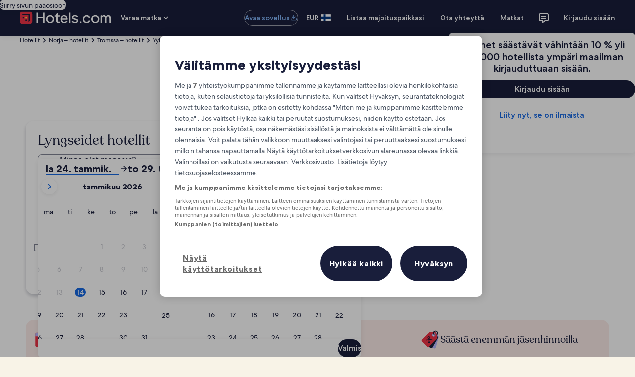

--- FILE ---
content_type: application/javascript
request_url: https://c.travel-assets.com/blossom-flex-ui/l10nBundle/fi_FI.0643ab380531128581a9.js
body_size: 55099
content:
/*! For license information please see fi_FI.0643ab380531128581a9.js.LICENSE.txt */
!function(){var t={6224:function(t,n,r){var e=r(3291);r(8499),r(5056),r(1231),r(934),e._validateParameterTypeNumber,e._validateParameterPresence;var a,u,i,o=e._numberRound,l=(e._numberFormat,e._numberFormatterFn),f=(e._validateParameterTypeString,e._numberParse,e._numberParserFn),s=e._pluralGeneratorFn,p=(e._validateParameterTypeMessageVariables,e._messageFormat),c=e._messageFormatterFn,k=(e._validateParameterTypeDate,e._dateToPartsFormat,e._dateToPartsFormatterFn),F=(e._dateFormat,e._dateFormatterFn),m=(e._dateTokenizer,e._dateParse,e._dateParserFn);e.a789283082=l(["",,2,0,0,,,,,,"","00","-00","-","",o(),"∞","epäluku",{".":",",",":" ","%":"%","+":"+","-":"−",E:"E","‰":"‰"}]),e.b1697586934=l(["",,4,0,0,,,,,,"","0000","-0000","-","",o(),"∞","epäluku",{".":",",",":" ","%":"%","+":"+","-":"−",E:"E","‰":"‰"}]),e.a1549470730=l(["",,1,0,0,,,,,,"","0","-0","-","",o(),"∞","epäluku",{".":",",",":" ","%":"%","+":"+","-":"−",E:"E","‰":"‰"}]),e.b1710360175=f([{",":"."," ":",","%":"%","+":"+","-":"-",E:"E","‰":"‰"},,{infinity:/^∞/,nan:/^epäluku/,negativePrefix:/^-/,negativeSuffix:/^/,number:/^\d+/,prefix:/^/,suffix:/^/}]),e.a608441278=s((function(t){var n=!String(t).split(".")[1];return 1==t&&n?"one":"other"})),e.a2061970242=c((function(t){return"Sulje"}),e("fi-FI").pluralGenerator({})),e.b1719373946=c((function(t){return"Peruuta"}),e("fi-FI").pluralGenerator({})),e.b2078037100=c((function(t){return"Ohita"}),e("fi-FI").pluralGenerator({})),e.a1067700942=c((function(t){return"Valmis"}),e("fi-FI").pluralGenerator({})),e.b2109022448=c((function(t){return"Poista"}),e("fi-FI").pluralGenerator({})),e.a1996435239=c((function(t){return"valittu"}),e("fi-FI").pluralGenerator({})),e.b838863418=c((function(t){return"Ladataan"}),e("fi-FI").pluralGenerator({})),e.a2052211287=c((function(t){return"Poista"}),e("fi-FI").pluralGenerator({})),e.b217125585=c((function(t){return"Avautuu uuteen ikkunaan"}),e("fi-FI").pluralGenerator({})),e.b959969813=c((function(t){return"Näytä enemmän"}),e("fi-FI").pluralGenerator({})),e.b1314099208=c((function(t){return"Näytä vähemmän"}),e("fi-FI").pluralGenerator({})),e.a1478099692=c((function(t){return"Näytä enemmän"}),e("fi-FI").pluralGenerator({})),e.a913518777=c((function(t){return"Näytä vähemmän"}),e("fi-FI").pluralGenerator({})),e.a265493458=c((function(t){return t[0]+" valittu. Valitse seuraavaksi lähtöpäivä."}),e("fi-FI").pluralGenerator({})),e.a522350591=c((function(t){return t[0]+" valittu. Valitse "+t[1]+" tallentaaksesi nämä päivät ja sulkeaksesi kalenterin."}),e("fi-FI").pluralGenerator({})),e.b1154973981=c((function(t){return t[0]+" valittu, tämänhetkinen tulopäivä."}),e("fi-FI").pluralGenerator({})),e.b702428642=c((function(t){return t[0]+" valittu, tämänhetkinen lähtöpäivä."}),e("fi-FI").pluralGenerator({})),e.b88423564=c((function(t){return t[0]+", päivä ei käytössä."}),e("fi-FI").pluralGenerator({})),e.b688306127=c((function(t){return t[0]+", tämänhetkinen kuukausi"}),e("fi-FI").pluralGenerator({})),e.b359685932=c((function(t){return"Näytetään vaihtoehtoa "+t[0]+" ja "+t[1]}),e("fi-FI").pluralGenerator({})),e.a467669784=c((function(t){return"Kalenteri avattu. Valitse päivä alla olevasta taulukosta."}),e("fi-FI").pluralGenerator({})),e.a2139016822=c((function(t){return"Peruuta, sulje kalenteri tallentamatta muutoksia. Tai valitse päivä alla olevasta taulukosta."}),e("fi-FI").pluralGenerator({})),e.b112354278=c((function(t){return"Poista valitut päivämäärät."}),e("fi-FI").pluralGenerator({})),e.a1445503345=c((function(t){return"Tallenna muutokset ja sulje kalenteri."}),e("fi-FI").pluralGenerator({})),e.a811359434=c((a=p.number,u=p.plural,i={"fi-FI":e("fi-FI").pluralGenerator()},function(t){return u(t[0],0,i["fi-FI"],{zero:function(){return a(t[0])+" yötä"},one:function(){return a(t[0])+" yö"},two:function(){return a(t[0])+" yötä"},few:function(){return a(t[0])+" yötä"},many:function(){return a(t[0])+" yötä"},other:function(){return a(t[0])+" yötä"}})}),e("fi-FI").pluralGenerator({})),e.a309730330=c((function(t){return"Tulopäivä"}),e("fi-FI").pluralGenerator({})),e.a1192932779=c((function(t){return"Lähtöpäivä"}),e("fi-FI").pluralGenerator({})),e.a1085757876=c((function(t){return"Poista päivämäärät"}),e("fi-FI").pluralGenerator({})),e.b1252135669=c((function(t){return"Valmis"}),e("fi-FI").pluralGenerator({})),e.a1963607281=c((function(t){return"Hae"}),e("fi-FI").pluralGenerator({})),e.b386639385=c((function(t){return"Muokkaa tulopäivää alla olevassa taulukossa."}),e("fi-FI").pluralGenerator({})),e.b1954696840=c((function(t){return"Muokkaa lähtöpäivää alla olevassa taulukossa."}),e("fi-FI").pluralGenerator({})),e.a1615421945=c((function(t){return"valittu."}),e("fi-FI").pluralGenerator({})),e.b1201458284=c((function(t){return t[0]+" valittu. Sulje kalenteri tai muuta valittua päivää."}),e("fi-FI").pluralGenerator({})),e.a1032594588=c((function(t){return t[0]+" viiva "+t[1]+" valittu. Sulje kalenteri tai muuta valittuja päiviä."}),e("fi-FI").pluralGenerator({})),e.a1128415458=c((function(t){return t[0]+" valittu. "+t[1]+". Sulje kalenteri tai muuta valittua päivää."}),e("fi-FI").pluralGenerator({})),e.b1931667862=c((function(t){return t[0]+" viiva "+t[1]+" valittu. "+t[2]+". Sulje kalenteri tai muuta valittuja päiviä."}),e("fi-FI").pluralGenerator({})),e.a1351123645=c((function(t){return"Alkamispäivä"}),e("fi-FI").pluralGenerator({})),e.a171248182=c((function(t){return"Päättymispäivä"}),e("fi-FI").pluralGenerator({})),e.b735827419=c((function(t){return"tyhjä"}),e("fi-FI").pluralGenerator({})),e.a1254207683=c((function(t){return"Edellinen kuukausi"}),e("fi-FI").pluralGenerator({})),e.a1567860903=c((function(t){return"Seuraava kuukausi"}),e("fi-FI").pluralGenerator({})),e.b572503800=c((function(t){return"Siirry painikkeeseen "+t[0]}),e("fi-FI").pluralGenerator({})),e.b453310752=c((function(t){return t[0]+" viiva "+t[1]}),e("fi-FI").pluralGenerator({})),e.a546839069=c((function(t){return"Päivämäärät on poistettu"}),e("fi-FI").pluralGenerator({})),e.a1600040560=c(function(t,n,r){return function(e){return n(e[0],0,r["fi-FI"],{zero:function(){return t(e[0])+" tulosta"},one:function(){return t(e[0])+" tulos"},two:function(){return t(e[0])+" tulosta"},few:function(){return t(e[0])+" tulosta"},many:function(){return t(e[0])+" tulosta"},other:function(){return t(e[0])+" tulosta"}})}}(p.number,p.plural,{"fi-FI":e("fi-FI").pluralGenerator()}),e("fi-FI").pluralGenerator({})),e.b1411520889=c(function(t,n,r){return function(e){return"”"+e[0]+"” tuotti "+n(e[1],0,r["fi-FI"],{zero:function(){return t(e[1])+" tulosta"},one:function(){return t(e[1])+" tuloksen"},two:function(){return t(e[1])+" tulosta"},few:function(){return t(e[1])+" tulosta"},many:function(){return t(e[1])+" tulosta"},other:function(){return t(e[1])+" tulosta"}})+". Käytä nuolinäppäimiä tai pyyhkäise selataksesi listaa."}}(p.number,p.plural,{"fi-FI":e("fi-FI").pluralGenerator()}),e("fi-FI").pluralGenerator({})),e.b1753809555=c((function(t){return t[0]+" -haku avoinna. Anna hakusana."}),e("fi-FI").pluralGenerator({})),e.b65168478=c((function(t){return"Valitsit paikan "+t[0]+"."}),e("fi-FI").pluralGenerator({})),e.a2102201215=c((function(t){return"Valikko on suljettu."}),e("fi-FI").pluralGenerator({})),e.b35513787=c(function(t,n,r){return function(e){return"Haku "+e[0]+" on auki, näytetään "+n(e[1],0,r["fi-FI"],{zero:function(){return t(e[1])+" ehdotusta"},one:function(){return t(e[1])+" ehdotus"},two:function(){return t(e[1])+" ehdotusta"},few:function(){return t(e[1])+" ehdotusta"},many:function(){return t(e[1])+" ehdotusta"},other:function(){return t(e[1])+" ehdotusta"}})+" haulle "+e[2]+". Siirry alla olevaan listaan."}}(p.number,p.plural,{"fi-FI":e("fi-FI").pluralGenerator()}),e("fi-FI").pluralGenerator({})),e.b1910300334=c(function(t,n,r){return function(e){return"Haku "+e[0]+" on auki, näytetään "+n(e[1],0,r["fi-FI"],{zero:function(){return t(e[1])+" ehdotusta"},one:function(){return t(e[1])+" ehdotus"},two:function(){return t(e[1])+" ehdotusta"},few:function(){return t(e[1])+" ehdotusta"},many:function(){return t(e[1])+" ehdotusta"},other:function(){return t(e[1])+" ehdotusta"}})+". Anna hakutermi tai siirry alla olevaan listaan."}}(p.number,p.plural,{"fi-FI":e("fi-FI").pluralGenerator()}),e("fi-FI").pluralGenerator({})),e.a1530446706=c(function(t,n,r){return function(e){return"Haku "+e[0]+" on auki, "+e[1]+" tällä hetkellä valittuna, näytetään "+n(e[1],0,r["fi-FI"],{zero:function(){return t(e[1])+" ehdotusta"},one:function(){return t(e[1])+" ehdotus"},two:function(){return t(e[1])+" ehdotusta"},few:function(){return t(e[1])+" ehdotusta"},many:function(){return t(e[1])+" ehdotusta"},other:function(){return t(e[1])+" ehdotusta"}})+" haulle "+e[3]+". Siirry alla olevaan listaan."}}(p.number,p.plural,{"fi-FI":e("fi-FI").pluralGenerator()}),e("fi-FI").pluralGenerator({})),e.b1540363468=c((function(t){return"Valmis"}),e("fi-FI").pluralGenerator({})),e.a1662066069=c((function(t){return"Poista kaikki"}),e("fi-FI").pluralGenerator({})),e.a1056253310=c((function(t){return"Valitut vaihtoehdot"}),e("fi-FI").pluralGenerator({})),e.b1940825653=c((function(t){return t[0]+" poistettu."}),e("fi-FI").pluralGenerator({})),e.b1803592082=c((function(t){return"Kaikki valinnat poistettu."}),e("fi-FI").pluralGenerator({})),e.b491183037=c((function(t){return"Olet kirjoittanut tekstikenttään. Hae tai valitse alla ehdotettujen kategorioiden joukosta."}),e("fi-FI").pluralGenerator({})),e.b1042995676=c((function(t){return"Hae ”"+t[0]+"”"}),e("fi-FI").pluralGenerator({})),e.a1750364387=c((function(t){return"Ei tuloksia haulle ”"+t[0]+"”"}),e("fi-FI").pluralGenerator({})),e.b999897607=c((function(t){return"Lentokenttä"}),e("fi-FI").pluralGenerator({})),e.b1910188702=c((function(t){return"Hotelli"}),e("fi-FI").pluralGenerator({})),e.b812488392=c((function(t){return"Mielenkiintoinen kohde"}),e("fi-FI").pluralGenerator({})),e.b1814372897=c((function(t){return"Lähistöllä"}),e("fi-FI").pluralGenerator({})),e.b993001122=c((function(t){return"Esim. ”"+t[0]+"”"}),e("fi-FI").pluralGenerator({})),e.a1915088583=c((function(t){return"Alue/kaupunki"}),e("fi-FI").pluralGenerator({})),e.b287495355=c((function(t){return"Lentokenttä"}),e("fi-FI").pluralGenerator({})),e.b1899878141=c((function(t){return"Nähtävyys"}),e("fi-FI").pluralGenerator({})),e.b447996498=c((function(t){return"Hotelli"}),e("fi-FI").pluralGenerator({})),e.a96289838=c((function(t){return"Osoite"}),e("fi-FI").pluralGenerator({})),e.b2085007832=c((function(t){return"Rautatieasema"}),e("fi-FI").pluralGenerator({})),e.b58427849=c((function(t){return"Metroasema"}),e("fi-FI").pluralGenerator({})),e.a46671515=c((function(t){return"Tutustu lähistön kohteisiin"}),e("fi-FI").pluralGenerator({})),e.a947250382=c((function(t){return"Viimeaikaiset haut"}),e("fi-FI").pluralGenerator({})),e.b772756620=c((function(t){return"Muut matkailijat hakivat myös näitä:"}),e("fi-FI").pluralGenerator({})),e.b2128483455=c((function(t){return"Tutustu nousussa oleviin kohteisiin"}),e("fi-FI").pluralGenerator({})),e.b1397721645=c((function(t){return"Suosittuja kohteita"}),e("fi-FI").pluralGenerator({})),e.b1710223671=c((function(t){return"Nousussa olevia kohteita"}),e("fi-FI").pluralGenerator({})),e.a1341161547=c((function(t){return"Sijaintisi"}),e("fi-FI").pluralGenerator({})),e.b519325240=c((function(t){return"Sijainnin jakaminen on pois käytöstä"}),e("fi-FI").pluralGenerator({})),e.a12243336=c((function(t){return"Sijaintiasi ei voida määrittää. Ota laitteesi sijaintipalvelut käyttöön, jotta voimme määrittää sijaintisi, tai kirjoita kohteesi."}),e("fi-FI").pluralGenerator({})),e.b1889539556=c(function(t,n,r){return function(e){return n(e[0],0,r["fi-FI"],{zero:function(){return t(e[0])+" huonetta"},one:function(){return t(e[0])+" huone"},two:function(){return t(e[0])+" huonetta"},few:function(){return t(e[0])+" huonetta"},many:function(){return t(e[0])+" huonetta"},other:function(){return t(e[0])+" huonetta"}})+", "+n(e[1],0,r["fi-FI"],{zero:function(){return t(e[1])+" asiakasta"},one:function(){return t(e[1])+" asiakas"},two:function(){return t(e[1])+" asiakasta"},few:function(){return t(e[1])+" asiakasta"},many:function(){return t(e[1])+" asiakasta"},other:function(){return t(e[1])+" asiakasta"}})}}(p.number,p.plural,{"fi-FI":e("fi-FI").pluralGenerator()}),e("fi-FI").pluralGenerator({})),e.b1047414086=c(function(t,n,r){return function(e){return n(e[0],0,r["fi-FI"],{zero:function(){return t(e[0])+" asiakasta"},one:function(){return t(e[0])+" asiakas"},two:function(){return t(e[0])+" asiakasta"},few:function(){return t(e[0])+" asiakasta"},many:function(){return t(e[0])+" asiakasta"},other:function(){return t(e[0])+" asiakasta"}})}}(p.number,p.plural,{"fi-FI":e("fi-FI").pluralGenerator()}),e("fi-FI").pluralGenerator({})),e.a1845880554=c((function(t){return"Kentän "+t[0]+" arvo on nyt "+t[1]+". Kentän "+t[2]+" arvo on nyt "+t[3]+"."}),e("fi-FI").pluralGenerator({})),e.b1145503783=c((function(t){return"Vaihda kentät "+t[0]+" ja "+t[1]+"."}),e("fi-FI").pluralGenerator({})),e.b316566854=c((function(t){return"Näytä salasana"}),e("fi-FI").pluralGenerator({})),e.b630908993=c((function(t){return"Piilota salasana"}),e("fi-FI").pluralGenerator({})),e.a295113144=c((function(t){return"Näytetään vaihtoehtoa "+t[0]}),e("fi-FI").pluralGenerator({})),e.b933387299=c((function(t){return t[0]+" kautta "+t[1]}),e("fi-FI").pluralGenerator({})),e.a2144911865=c((function(t){return"Kuva "+t[0]+"/"+t[1]+". "+t[2]}),e("fi-FI").pluralGenerator({})),e.a371471542=c((function(t){return"Avaa seuraava kuva"}),e("fi-FI").pluralGenerator({})),e.b2099743054=c((function(t){return"Avaa edellinen kuva"}),e("fi-FI").pluralGenerator({})),e.b188256920=c(function(t,n,r){return function(e){return"Näytä "+n(e[0],0,r["fi-FI"],{zero:function(){return t(e[0])+" kuvaa"},one:function(){return t(e[0])+" kuva"},two:function(){return t(e[0])+" kuvaa"},few:function(){return t(e[0])+" kuvaa"},many:function(){return t(e[0])+" kuvaa"},other:function(){return t(e[0])+" kuvaa"}})}}(p.number,p.plural,{"fi-FI":e("fi-FI").pluralGenerator()}),e("fi-FI").pluralGenerator({})),e.b1299388147=c(function(t,n,r){return function(e){return"Näytä "+n(e[0],0,r["fi-FI"],{zero:function(){return t(e[0])+" kuvaa"},one:function(){return t(e[0])+" kuva"},two:function(){return t(e[0])+" kuvaa"},few:function(){return t(e[0])+" kuvaa"},many:function(){return t(e[0])+" kuvaa"},other:function(){return t(e[0])+" kuvaa"}})+" huoneesta "+e[1]}}(p.number,p.plural,{"fi-FI":e("fi-FI").pluralGenerator()}),e("fi-FI").pluralGenerator({})),e.a548183114=c((function(t){return"Suoritettu vaihe:"}),e("fi-FI").pluralGenerator({})),e.a1913622776=c((function(t){return"Nykyinen vaihe:"}),e("fi-FI").pluralGenerator({})),e.b1735822298=c((function(t){return"Vaihe "+t[0]+"/"+t[1]}),e("fi-FI").pluralGenerator({})),e.a209710518=c((function(t){return"Vaihe "+t[0]+" kautta "+t[1]+":"}),e("fi-FI").pluralGenerator({})),e.b301023113=c((function(t){return"Kuva "+t[0]+" kautta "+t[1]+". "+t[2]}),e("fi-FI").pluralGenerator({})),e.b2044478796=c((function(t){return"Seuraava kuva"}),e("fi-FI").pluralGenerator({})),e.a998821296=c((function(t){return"Edellinen kuva"}),e("fi-FI").pluralGenerator({})),e.b1192652162=c((function(t){return t[0]+", laajenna koko näytölle"}),e("fi-FI").pluralGenerator({})),e.b577922474=c((function(t){return"Esikatselukuva "+t[0]+", laajenna koko näytölle"}),e("fi-FI").pluralGenerator({})),e.a2051193492=c((function(t){return"Tämänhetkinen sivu"}),e("fi-FI").pluralGenerator({})),e.b2125463268=c((function(t){return"Näytä lisää linkkipolkuja"}),e("fi-FI").pluralGenerator({})),e.a2131682912=c((function(t){return"Näytä vähemmän linkkipolkuja"}),e("fi-FI").pluralGenerator({})),e.a823879299=c((function(t){return t[0]+" prosenttia, ladataan"}),e("fi-FI").pluralGenerator({})),e.b779960002=c((function(t){return"Ladataan"}),e("fi-FI").pluralGenerator({})),e.b1351140430=c((function(t){return t[0]+" "+t[1]}),e("fi-FI").pluralGenerator({})),e.b1748054263=c((function(t){return"Tapahtui virhe."}),e("fi-FI").pluralGenerator({})),e.b388999379=c((function(t){return"Katso tämä video osoitteessa www.youtube.com tai salli JavaScriptin käyttö selaimessasi, jos se on pois päältä."}),e("fi-FI").pluralGenerator({})),e.a350541163=c((function(t){return"Toista video"}),e("fi-FI").pluralGenerator({})),e.a1526056549=c((function(t){return"Pysäytä video"}),e("fi-FI").pluralGenerator({})),e.b583937219=c((function(t){return"Video latautuu"}),e("fi-FI").pluralGenerator({})),e.a1230303923=c((function(t){return"360 asteen kuva"}),e("fi-FI").pluralGenerator({})),e.a546157715=c((function(t){return"Tämä on 360 asteen kuva. Käytä Control- ja nuolinäppäimiä tai Komento- ja nuolinäppäimiä siirtyäksesi kuvan eri kohtiin."}),e("fi-FI").pluralGenerator({})),e.a533447104=c((function(t){return"Näytetään kuvaa: "+t[0]}),e("fi-FI").pluralGenerator({})),e.b173048481=c((function(t){return"Siirrytty vasemmalle. Sijainti: "+t[0]+" astetta"}),e("fi-FI").pluralGenerator({})),e.a75678874=c((function(t){return"Siirrytty oikealle. Sijainti: "+t[0]+" astetta"}),e("fi-FI").pluralGenerator({})),e.a71604787=c((function(t){return"Siirrytty ylöspäin"}),e("fi-FI").pluralGenerator({})),e.b392345798=c((function(t){return"Siirrytty alaspäin"}),e("fi-FI").pluralGenerator({})),e.b92617419=c((function(t){return"Olet ylälaidassa"}),e("fi-FI").pluralGenerator({})),e.a1383514401=c((function(t){return"Olet alalaidassa"}),e("fi-FI").pluralGenerator({})),e.b844992651=c((function(t){return"Valitse kaikki rivit"}),e("fi-FI").pluralGenerator({})),e.a655994068=c((function(t){return"Poista kaikkien rivien valinta"}),e("fi-FI").pluralGenerator({})),e.a1456478436=c((function(t){return"Järjestä sarake laskevaan järjestykseen"}),e("fi-FI").pluralGenerator({})),e.a540603330=c((function(t){return"Järjestä sarake nousevaan järjestykseen"}),e("fi-FI").pluralGenerator({})),e.a1403739922=c((function(t){return"Sarake on nyt laskevassa järjestyksessä"}),e("fi-FI").pluralGenerator({})),e.a2116942166=c((function(t){return"Sarake on nyt nousevassa järjestyksessä"}),e("fi-FI").pluralGenerator({})),e.b454639758=c((function(t){return"Laajenna riviä "+t[0]}),e("fi-FI").pluralGenerator({})),e.a1377750479=c(function(t,n,r){return function(e){return"Näytetään "+e[0]+" tuotetta, yhteensä "+n(e[1],0,r["fi-FI"],{zero:function(){return t(e[1])+" tuotetta"},one:function(){return t(e[1])+" tuote"},two:function(){return t(e[1])+" tuotetta"},few:function(){return t(e[1])+" tuotetta"},many:function(){return t(e[1])+" tuotetta"},other:function(){return t(e[1])+" tuotetta"}})}}(p.number,p.plural,{"fi-FI":e("fi-FI").pluralGenerator()}),e("fi-FI").pluralGenerator({})),e.a1864384415=c((function(t){return"tämänhetkiset kuukautesi ovat "+t[0]+" "+t[1]+" ja "+t[2]+" "+t[3]+"."}),e("fi-FI").pluralGenerator({})),e.a31338807=c((function(t){return"tämänhetkinen kuukautesi on "+t[0]+" "+t[1]+"."}),e("fi-FI").pluralGenerator({})),e.b1259804226=c((function(t){return"tämänhetkiset kuukautesi ovat aikavälillä "+t[0]+" "+t[1]+" viiva "+t[2]+" "+t[3]+"."}),e("fi-FI").pluralGenerator({})),e.a2088976199=c((function(t){return"Tulopäivä poistettu."}),e("fi-FI").pluralGenerator({})),e.b74466448=c((function(t){return"Lähtöpäivä poistettu."}),e("fi-FI").pluralGenerator({})),e.b1517965905=c((function(t){return"Päivämäärät poistettu."}),e("fi-FI").pluralGenerator({})),e.b1675944758=c((function(t){return"Poista päivämäärät"}),e("fi-FI").pluralGenerator({})),e.b429521878=c((function(t){return"Lähetä"}),e("fi-FI").pluralGenerator({})),e.a1819683597=c((function(t){return"Seuraava"}),e("fi-FI").pluralGenerator({})),e.b2020085171=c((function(t){return"Edellinen"}),e("fi-FI").pluralGenerator({})),e.a840886131=c((function(t){return"Siirry Lähetä-painikkeeseen"}),e("fi-FI").pluralGenerator({})),e.b215941338=c((function(t){return"Siirry painikkeeseen "+t[0]}),e("fi-FI").pluralGenerator({})),e.a131225417=c((function(t){return"Seuraava kuukausi"}),e("fi-FI").pluralGenerator({})),e.b1158998007=c((function(t){return"Edellinen kuukausi"}),e("fi-FI").pluralGenerator({})),e.a1742573266=c((function(t){return t[0]+" on valittu tulopäiväksesi."}),e("fi-FI").pluralGenerator({})),e.b899639351=c((function(t){return t[0]+" on valittu lähtöpäiväksesi."}),e("fi-FI").pluralGenerator({})),e.b77293074=c((function(t){return t[0]+" ei ole kelvollinen tulopäivä."}),e("fi-FI").pluralGenerator({})),e.b1975087593=c((function(t){return t[0]+" ei ole kelvollinen lähtöpäivä."}),e("fi-FI").pluralGenerator({})),e.b2099119686=c((function(t){return t[0]+" ei ole saatavilla."}),e("fi-FI").pluralGenerator({})),e.b1696023573=c((function(t){return"Tänään"}),e("fi-FI").pluralGenerator({})),e.b1856815337=c((function(t){return"Valittu tulopäivä"}),e("fi-FI").pluralGenerator({})),e.b1491996720=c((function(t){return"Valittu lähtöpäivä"}),e("fi-FI").pluralGenerator({})),e.b1674663643=c((function(t){return"Valittu päivä"}),e("fi-FI").pluralGenerator({})),e.a1062119425=c((function(t){return"Alkaa"}),e("fi-FI").pluralGenerator({})),e.b1827941638=c((function(t){return"Päättyy"}),e("fi-FI").pluralGenerator({})),e.a1791190021=c((function(t){return"Peruuta, sulje päivämäärän valitsin tallentamatta muutoksia. Tai valitse päivä alla olevasta taulukosta."}),e("fi-FI").pluralGenerator({})),e.b404547244=c((function(t){return t[0]+" kautta "+t[1]}),e("fi-FI").pluralGenerator({})),e.a724357665=c((function(t){return"Paina Esc-näppäintä sivupaneelin sulkemiseksi."}),e("fi-FI").pluralGenerator({})),e.b126377270=c((function(t){return"Paina Esc-näppäintä sivupaneelin pienentämiseksi."}),e("fi-FI").pluralGenerator({})),e.a2134122841=c((function(t){return"Anna numero, jonka arvo on pienempi kuin "+t[0]}),e("fi-FI").pluralGenerator({})),e.a1377226696=c((function(t){return"Anna numero, jonka arvo on suurempi kuin "+t[0]}),e("fi-FI").pluralGenerator({})),e.a1488932363=c((function(t){return"Anna numero, jonka arvo on väliltä "+t[0]+"–"+t[1]}),e("fi-FI").pluralGenerator({})),e.a1732377350=c((function(t){return"Pakollinen"}),e("fi-FI").pluralGenerator({})),e.a1316536987=c((function(t){return"Hiljennä ääni"}),e("fi-FI").pluralGenerator({})),e.a1261565812=c((function(t){return"Poista äänen hiljennys"}),e("fi-FI").pluralGenerator({})),e.b212567463=c((function(t){return"Tekstitystä ei ole saatavilla"}),e("fi-FI").pluralGenerator({})),e.a729240706=c((function(t){return"Ota tekstitys käyttöön"}),e("fi-FI").pluralGenerator({})),e.a731539982=c((function(t){return"Poista tekstitys käytöstä"}),e("fi-FI").pluralGenerator({})),e.b1305390368=c((function(t){return"Siirry koko näytön tilaan"}),e("fi-FI").pluralGenerator({})),e.a2082486128=c((function(t){return"Poistu koko näytön tilasta"}),e("fi-FI").pluralGenerator({})),e.b647746967=c((function(t){return"Sponsoroitu video"}),e("fi-FI").pluralGenerator({})),e.a1812526638=c((function(t){return"Toista"}),e("fi-FI").pluralGenerator({})),e.a2143889889=c((function(t){return"Suurenna"}),e("fi-FI").pluralGenerator({})),e.a922096244=c((function(t){return"Pienennä"}),e("fi-FI").pluralGenerator({})),e.b866444165=c((function(t){return"Videoasetukset"}),e("fi-FI").pluralGenerator({})),e.b74348110=c((function(t){return"Tekstitys"}),e("fi-FI").pluralGenerator({})),e.a1329008307=c((function(t){return"Ei käytössä"}),e("fi-FI").pluralGenerator({})),e.b1626980524=c((function(t){return"Ei saatavilla"}),e("fi-FI").pluralGenerator({})),e.b1990906950=c((function(t){return"Videon litterointi"}),e("fi-FI").pluralGenerator({})),e.b331246050=c((function(t){return"Lataa"}),e("fi-FI").pluralGenerator({})),e.a782772812=c((function(t){return"Ei saatavilla"}),e("fi-FI").pluralGenerator({})),e.a1960059075=c((function(t){return"Navigointisäätimet"}),e("fi-FI").pluralGenerator({})),e.b153162769=c((function(t){return"Piilota"}),e("fi-FI").pluralGenerator({})),e.b1567359318=c((function(t){return"Näytä"}),e("fi-FI").pluralGenerator({})),e.b1216401736=c((function(t){return"Poista "+t[0]+" viimeaikaisista hauista"}),e("fi-FI").pluralGenerator({})),e.b1710302099=c((function(t){return t[0]+" poistettiin viimeaikaisista hauista"}),e("fi-FI").pluralGenerator({})),e.b440887528=c((function(t){return"Ympyrädiagrammi"}),e("fi-FI").pluralGenerator({})),e.b896797314=c((function(t){return"Viivadiagrammi"}),e("fi-FI").pluralGenerator({})),e.b454042657=c((function(t){return"Pylväsdiagrammi"}),e("fi-FI").pluralGenerator({})),e.b1573537974=c((function(t){return"Pistediagrammi"}),e("fi-FI").pluralGenerator({})),e.b1355046919=c((function(t){return"Väreilevä pistediagrammi"}),e("fi-FI").pluralGenerator({})),e.b1239170606=c((function(t){return"Sädekaavio"}),e("fi-FI").pluralGenerator({})),e.b659720536=c((function(t){return"Puu"}),e("fi-FI").pluralGenerator({})),e.a105350538=c((function(t){return"Puukartta"}),e("fi-FI").pluralGenerator({})),e.a1638414904=c((function(t){return"Laatikko-janakaavio"}),e("fi-FI").pluralGenerator({})),e.a160376943=c((function(t){return"Kynttiläkaavio"}),e("fi-FI").pluralGenerator({})),e.a218528375=c((function(t){return"Kynttilädiagrammi"}),e("fi-FI").pluralGenerator({})),e.a312659576=c((function(t){return"Lämpökartta"}),e("fi-FI").pluralGenerator({})),e.b443885848=c((function(t){return"Kartta"}),e("fi-FI").pluralGenerator({})),e.b1968137391=c((function(t){return"Rinnakkaiskoordinaattikartta"}),e("fi-FI").pluralGenerator({})),e.b2030836853=c((function(t){return"Viivakaavio"}),e("fi-FI").pluralGenerator({})),e.b1927414246=c((function(t){return"Suhdekaavio"}),e("fi-FI").pluralGenerator({})),e.b2016518775=c((function(t){return"Sankey-diagrammi"}),e("fi-FI").pluralGenerator({})),e.a1669713152=c((function(t){return"Suppilokaavio"}),e("fi-FI").pluralGenerator({})),e.a1899056901=c((function(t){return"Mittari"}),e("fi-FI").pluralGenerator({})),e.a2048414582=c((function(t){return"Kuvapalkki"}),e("fi-FI").pluralGenerator({})),e.a778948685=c((function(t){return"Teemajokikartta"}),e("fi-FI").pluralGenerator({})),e.b1577203618=c((function(t){return"Sädekimppu"}),e("fi-FI").pluralGenerator({})),e.a885235195=c((function(t){return"Mukautettu kaavio"}),e("fi-FI").pluralGenerator({})),e.b1468682070=c((function(t){return"Kaavio"}),e("fi-FI").pluralGenerator({})),e.a627875338=c((function(t){return"Tämä on kaavio nimeltä ”"+t.title+"”"}),e("fi-FI").pluralGenerator({})),e.b408355602=c((function(t){return"Tämä on kaavio"}),e("fi-FI").pluralGenerator({})),e.a1995427672=c((function(t){return"jonka tyyppi on "+t.seriesType+" ja jonka nimi on "+t.seriesName}),e("fi-FI").pluralGenerator({})),e.a1441290498=c((function(t){return"jonka tyyppi on "+t.seriesType}),e("fi-FI").pluralGenerator({})),e.b1025363471=c((function(t){return"Tämä kaavio koostuu näin monesta elementistä: "+t.seriesCount+"."}),e("fi-FI").pluralGenerator({})),e.a1535182608=c((function(t){return"Elementti "+t.seriesId+" on "+t.seriesType+", joka edustaa kohtaa "+t.seriesName}),e("fi-FI").pluralGenerator({})),e.b183802294=c((function(t){return"Elementti "+t.seriesId+" on "+t.seriesType}),e("fi-FI").pluralGenerator({})),e.a756720287=c((function(t){return"Tiedot ovat seuraavat: "}),e("fi-FI").pluralGenerator({})),e.a1621878271=c((function(t){return"Ensimmäiset "+t.displayCnt+" kohtaa ovat: "}),e("fi-FI").pluralGenerator({})),e.a1169453011=c((function(t){return"kohdan "+t.name+" tiedot ovat seuraavat: "+t.value}),e("fi-FI").pluralGenerator({})),e.a697803431=c((function(t){return t.value}),e("fi-FI").pluralGenerator({})),e.a1745563104=c((function(t){return", "}),e("fi-FI").pluralGenerator({})),e.a1750104966=c((function(t){return". "}),e("fi-FI").pluralGenerator({})),e.a1800410987=c((function(t){return"Päättymispäivämäärä"}),e("fi-FI").pluralGenerator({})),e.a274506317=c((function(t){return"Julkisen liikenteen asema"}),e("fi-FI").pluralGenerator({})),e.a717948977=c((function(t){return"Majoituspaikka"}),e("fi-FI").pluralGenerator({})),e.a1141486196=c(function(t,n,r){return function(e){return n(e[0],0,r["fi-FI"],{zero:function(){return t(e[0])+" asiakasta"},one:function(){return t(e[0])+" asiakas"},two:function(){return t(e[0])+" asiakasta"},few:function(){return t(e[0])+" asiakasta"},many:function(){return t(e[0])+" asiakasta"},other:function(){return t(e[0])+" asiakasta"}})+", "+n(e[1],0,r["fi-FI"],{zero:function(){return t(e[1])+" huonetta"},one:function(){return t(e[1])+" huone"},two:function(){return t(e[1])+" huonetta"},few:function(){return t(e[1])+" huonetta"},many:function(){return t(e[1])+" huonetta"},other:function(){return t(e[1])+" huonetta"}})}}(p.number,p.plural,{"fi-FI":e("fi-FI").pluralGenerator()}),e("fi-FI").pluralGenerator({})),e.a1181240853=c((function(t){return t[0]+" viiva "+t[1]}),e("fi-FI").pluralGenerator({})),e.b730440865=c((function(t){return"Hae vaihtoehtoja ja valitse ehdotuksista kirjoittaessasi"}),e("fi-FI").pluralGenerator({})),e.b1510916405=c((function(t){return"Seuraava"}),e("fi-FI").pluralGenerator({})),e.a1489905487=c((function(t){return"Edellinen"}),e("fi-FI").pluralGenerator({})),e.a1780893101=c((function(t){return"Valitse päivä"}),e("fi-FI").pluralGenerator({})),e.b2110241188=c((function(t){return"Valitse ajanjakso"}),e("fi-FI").pluralGenerator({})),e.a1084476538=c((function(t){return"Päättymispäivämäärä"}),e("fi-FI").pluralGenerator({})),e.b1409690551=c((function(t){return"Lisätietoja"}),e("fi-FI").pluralGenerator({})),e.b69232039=c((function(t){return t[0]+"/5"}),e("fi-FI").pluralGenerator({})),e.b389718239=c((function(t){return t[0]+"n tarkistettu arvostelu"}),e("fi-FI").pluralGenerator({})),e.b1404439452=c((function(t){return t[0]+" (asuinpaikka "+t[1]+") yöpyi majoituspaikassa "+t[2]}),e("fi-FI").pluralGenerator({})),e.b163542427=c((function(t){return t[0]+" yöpyi majoituspaikassa "+t[1]}),e("fi-FI").pluralGenerator({})),e.a349342128=c((function(t){return"Tarkistettu asiakas (asuinpaikka "+t[0]+") yöpyi majoituspaikassa "+t[1]}),e("fi-FI").pluralGenerator({})),e.a381021593=c((function(t){return"Tarkistettu asiakas yöpyi majoituspaikassa "+t[0]}),e("fi-FI").pluralGenerator({})),e.b1463735096=c((function(t){return"Avaa majoituspaikan "+t[0]+" asiakasarvostelut"}),e("fi-FI").pluralGenerator({})),e.a660513321=c((function(t){return"Lähetetty alle tunti sitten"}),e("fi-FI").pluralGenerator({})),e.a160852005=c(function(t,n,r){return function(e){return"Julkaistu "+n(e[0],0,r["fi-FI"],{zero:function(){return t(e[0])+" tuntia"},one:function(){return t(e[0])+" tunti"},two:function(){return t(e[0])+" tuntia"},few:function(){return t(e[0])+" tuntia"},many:function(){return t(e[0])+" tuntia"},other:function(){return t(e[0])+" tuntia"}})+" sitten"}}(p.number,p.plural,{"fi-FI":e("fi-FI").pluralGenerator()}),e("fi-FI").pluralGenerator({})),e.b53094275=c(function(t,n,r){return function(e){return"Julkaistu "+n(e[0],0,r["fi-FI"],{zero:function(){return t(e[0])+" päivää"},one:function(){return t(e[0])+" päivä"},two:function(){return t(e[0])+" päivää"},few:function(){return t(e[0])+" päivää"},many:function(){return t(e[0])+" päivää"},other:function(){return t(e[0])+" päivää"}})+" sitten"}}(p.number,p.plural,{"fi-FI":e("fi-FI").pluralGenerator()}),e("fi-FI").pluralGenerator({})),e.b1629927883=c(function(t,n,r){return function(e){return"Julkaistu "+n(e[0],0,r["fi-FI"],{zero:function(){return t(e[0])+" viikkoa"},one:function(){return t(e[0])+" viikko"},two:function(){return t(e[0])+" viikkoa"},few:function(){return t(e[0])+" viikkoa"},many:function(){return t(e[0])+" viikkoa"},other:function(){return t(e[0])+" viikkoa"}})+" sitten"}}(p.number,p.plural,{"fi-FI":e("fi-FI").pluralGenerator()}),e("fi-FI").pluralGenerator({})),e.b521852831=c(function(t,n,r){return function(e){return"Julkaistu "+n(e[0],0,r["fi-FI"],{zero:function(){return t(e[0])+" kuukautta"},one:function(){return t(e[0])+" kuukausi"},two:function(){return t(e[0])+" kuukautta"},few:function(){return t(e[0])+" kuukautta"},many:function(){return t(e[0])+" kuukautta"},other:function(){return t(e[0])+" kuukautta"}})+" sitten"}}(p.number,p.plural,{"fi-FI":e("fi-FI").pluralGenerator()}),e("fi-FI").pluralGenerator({})),e.b568226831=c((function(t){return"Lähetetty 1 vuosi sitten"}),e("fi-FI").pluralGenerator({})),e.a2035427811=c((function(t){return"Lähetetty yli vuosi sitten"}),e("fi-FI").pluralGenerator({})),e.b1626985319=c((function(t){return t[0]+"/5"}),e("fi-FI").pluralGenerator({})),e.b892963695=c((function(t){return t[0]+"/5"}),e("fi-FI").pluralGenerator({})),e.b615301847=c((function(t){return t[0]+"/10"}),e("fi-FI").pluralGenerator({})),e.a309850240=c((function(t){return"Loistava"}),e("fi-FI").pluralGenerator({})),e.a1649283913=c((function(t){return"Hyvä"}),e("fi-FI").pluralGenerator({})),e.a1874226144=c((function(t){return"OK"}),e("fi-FI").pluralGenerator({})),e.a1906959726=c((function(t){return"Huono"}),e("fi-FI").pluralGenerator({})),e.b839150385=c((function(t){return"Hirveä"}),e("fi-FI").pluralGenerator({})),e.b1808328072=c((function(t){return t[0]+"n tarkistamat arvostelut"}),e("fi-FI").pluralGenerator({})),e.a589081095=c((function(t){return"Tähtiluokitus"}),e("fi-FI").pluralGenerator({})),e.b466858189=c((function(t){return"5 tähteä"}),e("fi-FI").pluralGenerator({})),e.a2085298772=c((function(t){return"4+ tähteä"}),e("fi-FI").pluralGenerator({})),e.a342488437=c((function(t){return"3+ tähteä"}),e("fi-FI").pluralGenerator({})),e.b1400321898=c((function(t){return"2+ tähteä"}),e("fi-FI").pluralGenerator({})),e.a1467652069=c((function(t){return"Poista kaikki suodattimet"}),e("fi-FI").pluralGenerator({})),e.b71677609=c((function(t){return"Kaikki suodattimet on poistettu"}),e("fi-FI").pluralGenerator({})),e.a755782579=c((function(t){return"Matkan kesto"}),e("fi-FI").pluralGenerator({})),e.a387540086=c((function(t){return"Lentoluokka"}),e("fi-FI").pluralGenerator({})),e.a1295335531=c((function(t){return"Tämä on majoituksen ja lennon hinta, jos ostat ne erikseen sivustoltamme."}),e("fi-FI").pluralGenerator({})),e.a1500756526=c((function(t){return"Tämä on majoituksen, lennon ja vuokra-auton hinta, jos ostat ne erikseen sivustoltamme."}),e("fi-FI").pluralGenerator({})),e.a1295390308=c((function(t){return"Tämä on majoituksen ja vuokra-auton hinta, jos ostat ne erikseen sivustoltamme."}),e("fi-FI").pluralGenerator({})),e.a209318698=c((function(t){return"Parhaat arvostelut saaneet toimipisteet kohteessa "+t[0]}),e("fi-FI").pluralGenerator({})),e.a893896760=c((function(t){return"Keskimääräinen noutoaika: "+t[0]+" minuuttia."}),e("fi-FI").pluralGenerator({})),e.b1368605228=c((function(t){return"/10"}),e("fi-FI").pluralGenerator({})),e.a1604631727=c((function(t){return"("+t[0]+" arvostelua)"}),e("fi-FI").pluralGenerator({})),e.a1024102068=c((function(t){return"Ystävällisyys"}),e("fi-FI").pluralGenerator({})),e.b319359381=c((function(t){return"Puhtaus"}),e("fi-FI").pluralGenerator({})),e.b2132291080=c((function(t){return"Noutoaika"}),e("fi-FI").pluralGenerator({})),e.a572704123=c((function(t){return"Kokonaisarvo"}),e("fi-FI").pluralGenerator({})),e.a1667807775=c((function(t){return"Arvosteltu "+t[0]+"-sivustolla"}),e("fi-FI").pluralGenerator({})),e.a1070559445=c((function(t){return"Suosituimmat kohteet"}),e("fi-FI").pluralGenerator({})),e.b1603326009=c((function(t){return"Viimeisimmät trendit Expediassa"}),e("fi-FI").pluralGenerator({})),e.a1426529384=c((function(t){return"Mainos"}),e("fi-FI").pluralGenerator({})),e.b57791194=c((function(t){return"Yritä uudelleen"}),e("fi-FI").pluralGenerator({})),e.b1005584183=c((function(t){return"Tietoa tästä mainoksesta"}),e("fi-FI").pluralGenerator({})),e.a152886937=c((function(t){return"Näiden tietojen hakemisessa ilmeni ongelma."}),e("fi-FI").pluralGenerator({})),e.a1704215851=c((function(t){return"Tietoja ei voida antaa tällä kertaa."}),e("fi-FI").pluralGenerator({})),e.a996853030=c((function(t){return"Peruuta matkasi"}),e("fi-FI").pluralGenerator({})),e.b315091181=c((function(t){return"Lentosi peruutettiin, ja lentoyhtiö on tehnyt sinulle uuden varauksen toiselle lennolle. Tietojemme mukaan saatat kuitenkin myöhästyä jatkolennoltasi, sillä välilasku ei ole riittävän pitkä lähtöportille siirtymiseksi."}),e("fi-FI").pluralGenerator({})),e.b315090220=c((function(t){return"Jos et aio matkustaa, voimme peruuttaa koko matkan puolestasi. Jos päätät tehdä peruutuksen, me peruutamme kaikki matkasuunnitelmaasi liittyvät lennot. Annamme sinulle myös alkuperäisen lipun hintaa vastaavan hyvityskupongin, jonka voit käyttää myöhempään lentovaraukseen samalta lentoyhtiöltä. Sinulta ei veloiteta peruutusmaksua."}),e("fi-FI").pluralGenerator({})),e.b315089259=c((function(t){return"Jos et halua peruuttaa matkaasi, jätämme muuttuneen matkasuunnitelmasi sellaisekseen."}),e("fi-FI").pluralGenerator({})),e.b315088298=c((function(t){return"Haluatko peruuttaa matkasi?"}),e("fi-FI").pluralGenerator({})),e.a1190013403=c((function(t){return"Valitsemalla ”Kyllä, peruuta matkani” vahvistan, että haluan peruuttaa kaikki matkasuunnitelmaani liittyvät lennot."}),e("fi-FI").pluralGenerator({})),e.b1099352518=c((function(t){return"Kyllä, peruuta matkani"}),e("fi-FI").pluralGenerator({})),e.a1008978373=c((function(t){return"Ei, älä peruuta"}),e("fi-FI").pluralGenerator({})),e.b899822301=c((function(t){return"Olemme peruuttaneet matkasi"}),e("fi-FI").pluralGenerator({})),e.b750692298=c((function(t){return"Lähetämme vahvistussähköpostin osoitteeseen "+t[0]+" seuraavien 14 päivän kuluessa. Saattaa olla, että emme pysty vastaamaan sinulle ennen matkasi lähtöpäivää. Voit kuitenkin olla huoletta, sillä peruutuksesi on käsittelyssä. Sinun ei tarvitse tehdä mitään muuta."}),e("fi-FI").pluralGenerator({})),e.b750691337=c((function(t){return"Saat alkuperäisen lipun hintaa vastaavan hyvityskupongin, jonka voit käyttää myöhempään lentovaraukseen samalta lentoyhtiöltä."}),e("fi-FI").pluralGenerator({})),e.b750690376=c((function(t){return"Lukuisista peruuntuneista matkoista johtuen lentoyhtiön hyvityskupongin käsittelyssä voi kestää jopa 30 päivää. Saat toisen sähköpostiviestin, kun lentoyhtiön hyvityskuponki on saatavillasi. Kyseisestä viestistä näet lentoyhtiön hyvityskupongin arvon, vanhenemispäivämäärän ja ohjeet, kuinka voit käyttää sen tulevaan lentoosi."}),e("fi-FI").pluralGenerator({})),e.b811048479=c((function(t){return"Emme peruuttaneet matkaasi"}),e("fi-FI").pluralGenerator({})),e.a1312238648=c((function(t){return"Kiitos antamastasi vahvistuksesta, jonka mukaan haluat säilyttää matkasi."}),e("fi-FI").pluralGenerator({})),e.a1312239609=c((function(t){return"Useita lentoja on peruutettu koronaviruksen (COVID-19) aiheuttaman tilanteen vuoksi. Tämän seurauksena vaihtoehdot lentosi uudelleenvaraamiseksi ovat rajalliset. Uusi lento oli paras vaihtoehto, joka lentoyhtiöllä oli sinulle tarjota."}),e("fi-FI").pluralGenerator({})),e.a1312240570=c((function(t){return"Tarkista matkasuunnitelmasi lukeaksesi viimeisimmät tiedot matkastasi."}),e("fi-FI").pluralGenerator({})),e.b935238042=c((function(t){return"Kyllä, haluan "+t[0]+" %:n "+t[1]+"-kupongin"}),e("fi-FI").pluralGenerator({})),e.a689405598=c((function(t){return"Ei, haluan pitää 100 %:n hyvityksen"}),e("fi-FI").pluralGenerator({})),e.b1773847099=c((function(t){return"Saat "+t[0]+" %:n kupongin hotelliperuutuksestasi"}),e("fi-FI").pluralGenerator({})),e.a2130082516=c((function(t){return"Voit nyt pyytää aiemmin peruutetusta hotellivarauksestasi täyden hyvityksen sijasta kupongin, joka on arvoltaan "+t[0]+" % alkuperäisen varauksesi hinnasta. Jos valitset tämän vaihtoehdon, saat tämän yksityiskupongin "+t[1]+"-tilillesi 30 päivän kuluessa. Otamme yhteyttä, kun kuponkisi on saatavilla."}),e("fi-FI").pluralGenerator({})),e.a2130083477=c((function(t){return"Kirjaudu "+t[0]+"-tilillesi saadaksesi kuponkikoodin. Jos sinulla ei ole "+t[0]+"-tiliä, luomme sinulle sellaisen käyttämällä osoitetta "+t[1]+". Luomme sinulle väliaikaisen salasanan ja pyydämme vaihtamaan sen kirjautuessasi sisään ensimmäisen kerran."}),e("fi-FI").pluralGenerator({})),e.a2130084438=c((function(t){return"Haluatko ottaa tämän kupongin?"}),e("fi-FI").pluralGenerator({})),e.b164951052=c((function(t){return"Valitsemalla ”Kyllä, haluan "+t[0]+" %:n "+t[1]+"-kupongin” vahvistan, että haluan saada kupongin, joka on arvoltaan "+t[0]+" % alkuperäisen varaukseni hinnasta."}),e("fi-FI").pluralGenerator({})),e.b310725351=c((function(t){return"Lue ehdot ja rajoitukset"}),e("fi-FI").pluralGenerator({})),e.a1264855871=c((function(t){return"Kiitos! Valintasi on rekisteröity"}),e("fi-FI").pluralGenerator({})),e.b1371992166=c((function(t){return"Jos valitsit "+t[0]+" % kupongin, saat sen 30 päivän kuluessa samalle "+t[1]+"-tilille, jolla teit alkuperäisen varauksesi. Kirjaudu tilillesi nähdäksesi kupongin tiedot."}),e("fi-FI").pluralGenerator({})),e.b1371991205=c((function(t){return"Jos sinulla ei ole "+t[0]+"-tiliä, luomme sinulle sellaisen. Luomme sinulle väliaikaisen salasanan ja pyydämme vaihtamaan sen kirjautuessasi sisään ensimmäisen kerran."}),e("fi-FI").pluralGenerator({})),e.b1371990244=c((function(t){return"Jos kerroit haluavasi pitää 100 %:n hyvityksen, sinun ei tarvitse tehdä mitään."}),e("fi-FI").pluralGenerator({})),e.b663746342=c((function(t){return"Pahoittelut, mutta tarjous täyden hyvityksen vaihtamiseksi kuponkiin on vanhentunut. Käteishyvityksesi maksetaan alkuperäiselle maksutavalle aiemmin ilmoitetun mukaisesti."}),e("fi-FI").pluralGenerator({})),e.b806508963=c((function(t){return"Pahoittelut, jokin meni vikaan. Maksamme täyden hyvityksesi alkuperäiselle maksutavalle aiemmin ilmoitetun mukaisesti. Pahoittelemme tästä aiheutunutta vaivaa."}),e("fi-FI").pluralGenerator({})),e.a1488618419=c((function(t){return"Jokin meni vikaan."}),e("fi-FI").pluralGenerator({})),e.a1421030995=c((function(t){return"Et voi saada hyvitystä, koska olet jo pyytänyt kupongin. Käsittelemme nyt kuponkipyyntöäsi."}),e("fi-FI").pluralGenerator({})),e.b1393232302=c((function(t){return t[0]+"-kuponki:"}),e("fi-FI").pluralGenerator({})),e.b31093495=c((function(t){return t[0]+" myöntää tämän kupongin tietyille asiakkaille, joiden matkaan koronavirus (COVID-19) on vaikuttanut. Jos kerroit haluavasi tämän kupongin, sinua koskevat seuraavat ehdot ja rajoitukset. Tämän kupongin arvo muodostuu peruuttamasi matkavarauksen kokonaissummasta, mukaan lukien mahdolliset alun perin veloitetut verot/verojenkeräysmaksut ja lisämaksut (”perusarvo”), sekä perusarvosta lasketun tarjousprosentin arvosta (”tarjousarvo”).  Hyväksyt sen, että kuponkina saamasi perusarvo sisältää täyden hyvityksen alkuperäisessä varauksessa veloitetusta huonehinnasta, palvelumaksuista sekä veroista/veronkeräysmaksuista."}),e("fi-FI").pluralGenerator({})),e.b31092534=c((function(t){return'Kupongin käyttöön oikeuttavat varaukset: Tämä kuponki koskee vain yksittäisiä hotellivarauksia, jotka on tehty verkossa osoitteessa <a href="'+t[0]+'">'+t[1]+"</a> ja jotka on maksettu varaushetkellä (alla olevien ehtojen ja rajoitusten mukaisesti)."}),e("fi-FI").pluralGenerator({})),e.b31091573=c((function(t){return"Lunastusaika: Tämä kuponki ei vanhene."}),e("fi-FI").pluralGenerator({})),e.a360569651=c((function(t){return"Kupongin käyttöohjeet"}),e("fi-FI").pluralGenerator({})),e.a1722708458=c((function(t){return'Sinun on tehtävä yksittäinen hotellivaraus osoitteessa <a href="'+t[0]+'">'+t[1]+"</a>."}),e("fi-FI").pluralGenerator({})),e.a1722709419=c((function(t){return"Käytä sivuston hakukonetta löytääksesi haluamasi majoituspäivät."}),e("fi-FI").pluralGenerator({})),e.a1722710380=c((function(t){return"Sinun tulee olla kirjautuneena "+t[0]+"-tilillesi voidaksesi käyttää kupongin.  Jos sinulla ei ole "+t[0]+"-tiliä, sinun on luotava tili ennen kupongin luomista. Tätä kuponkia ei voi käyttää ilman tiliä tehtyihin varauksiin."}),e("fi-FI").pluralGenerator({})),e.a1722711341=c((function(t){return"Napsauta varausprosessin aikana maksusivulla olevaa ”Anna kuponki- tai kampanjakoodi” -linkkiä."}),e("fi-FI").pluralGenerator({})),e.a1722712302=c((function(t){return"Anna kuponkikoodi linkistä avautuvaan kenttään. Napsauta sitten ”Käytä kuponkia” -painiketta. Jos varauksesi oikeuttaa kupongin käyttöön, kupongin arvo vähennetään varauksen arvosta. Kupongin arvoa ei voi kuitenkaan käyttää mihinkään mahdollisiin veroihin/verojenkeräysmaksuihin, lisämaksuihin tai muihin alla kohdassa 2 lueteltuihin maksuihin."}),e("fi-FI").pluralGenerator({})),e.b1446884812=c((function(t){return"Ehdot ja rajoitukset"}),e("fi-FI").pluralGenerator({})),e.b84746005=c((function(t){return'Näiden ehtojen ja rajoitusten sekä edellä kirjoitetun mukaisesti kupongin voi käyttää etukäteen maksettavien yksittäisten hotellivarausten (ei mihinkään muuhun tuotteeseen yhdistettyjen hotellivarausten, kuten lento + hotelli -varausten tai lento + hotelli + vuokra-auto -varausten) tekemiseen verkossa osoitteessa <a href="'+t[0]+'">'+t[1]+"</a>.  Kupongin voi käyttää vain ennalta maksettaviin varauksiin, eikä sitä voi lunastaa myöhemmin majoituspaikassa maksettaviin varauksiin."}),e("fi-FI").pluralGenerator({})),e.b84745044=c((function(t){return"Kuponkia ei voi käyttää veroihin/verojenkeräysmaksuihin, palveluntarjoajamaksuihin, peruutus- tai muutosmaksuihin, hallintomaksuihin, palvelumaksuihin tai muihin sekalaisiin maksuihin, jotka ovat asiakkaan vastuulla."}),e("fi-FI").pluralGenerator({})),e.b84744083=c((function(t){return'Yleisiä varausehtoja (jotka löytyvät osoitteesta <a href="'+t[0]+'">'+t[1]+"</a>) sovelletaan, ja kaikki varaukset ovat riippuvaisia saatavuudesta."}),e("fi-FI").pluralGenerator({})),e.b84743122=c((function(t){return"Kuponkia ei voi käyttää muiden kuponkien, tarjousten tai erikoistarjousten yhteydessä. Yhteen kuponkiin oikeuttavaan varaukseen voi käyttää vain yhtä kuponkia."}),e("fi-FI").pluralGenerator({})),e.b84742161=c((function(t){return"Kuponkia ei voi käyttää aiemmin tehtyihin varauksiin.  Se katsotaan käytetyksi, kun kupongin käyttöön oikeutettu varaus on tehty. Jos varauksen summa on pienempi kuin kupongin arvo, saat jäljellejäävän saldon toisen kupongin muodossa. Kuponkia ei voi käyttää uudelleen, vaikka muuttaisit varaustasi tai peruuttaisit sen. Jos muutat kupongilla tekemääsi varausta tai peruutat sen, mahdollinen saldo palautetaan sinulle toisen kupongin muodossa. Alueilla, joilla kupongin jäljelle jäävät osat ovat lain mukaan maksettava käteishyvityksenä, tämä hyvitys rajoittuu vain perusarvoon, eikä se sisällä jäljelle jäävää lisäarvoa. Kupongin perusarvo katsotaan hyvitetyksi ensin, tarjousarvo sen jälkeen."}),e("fi-FI").pluralGenerator({})),e.b84741200=c((function(t){return"Kuponkia ei voi käyttää alueilla, joilla sen käyttö on lain mukaan kielletty, ja sen voi käyttää vain kupongin alkuperäinen vastaanottaja, jonka on oltava vähintään 18-vuotias."}),e("fi-FI").pluralGenerator({})),e.b84740239=c((function(t){return"Kupongin väärinkäyttö, kuten sen julkaiseminen tai myyminen, on kielletty, ja sitä voidaan pitää petoksena. "}),e("fi-FI").pluralGenerator({})),e.b84739278=c((function(t){return t[0]+" pidättää itsellään oikeuden muuttaa tätä tarjousta tai peruuttaa sen milloin tahansa ja peruuttaa varaukset, joissa kuponki on saatu vilpillisin keinoin tai joissa sitä on käytetty keinottelevien, vilpillisten tai väärien varausten tekemiseen."}),e("fi-FI").pluralGenerator({})),e.b84738317=c((function(t){return"Tämän tarjouksen tarjoaa Expedia, Inc."}),e("fi-FI").pluralGenerator({})),e.a1667852859=c((function(t){return"Tämän kupongin ehdot ja rajoitukset ovat yllä mainitut, eikä kukaan luvaton henkilö voi muuttaa niitä, mukaan lukien Expedia, Inc.:n työntekijät. Näitä ehtoja ja rajoituksia hallitaan ja tulkitaan Yhdysvaltojen Washingtonin osavaltion lakien mukaisesti."}),e("fi-FI").pluralGenerator({})),e.a1667853820=c((function(t){return"Kaikki mahdolliset tätä kuponkia koskevat kiistat (”vaateet”) ratkaistaan sitovalla välimiesmenettelyllä oikeustoimien sijaan. Voit kuitenkin viedä vaateita yksittäisinä tapauksina vähäisiä vaatimuksia koskevaan menettelyyn, mikäli ne oikeuttavat tällaiseen käsittelyyn. Tähän kuuluvat kaikki mahdolliset vaateet, joita esität meille, tytäryhtiöillemme, matkapalvelun tarjoajille tai muille tuotteita tai palveluita kauttamme tarjoaville yrityksille (jotka ovat tämän välityssopimuksen edunsaajia). Kaikki mahdolliset käsittelyt vaateen ratkaisemiseksi käsitellään yksittäisinä tapauksina, ei ryhmä-, joukko- tai edustajakanteina. Mikäli vaateen käsittely mistään syystä johtaa oikeustoimiin välimiesmenettelyn sijaan, kaikki osapuolet luopuvat oikeudestaan valamiesoikeudenkäyntiin. Näihin ehtoihin ja rajoituksiin sovelletaan Yhdysvaltojen Federal Arbitration -lakia ja Yhdysvaltain liittovaltion välimiesmenettelyyn sovellettavaa lakia. Välimiesmenettelyn ratkaisun voi vahvistaa mikä tahansa tuomiovaltainen tuomioistuin."}),e("fi-FI").pluralGenerator({})),e.a1745915667=c((function(t){return"Peruuta varaus"}),e("fi-FI").pluralGenerator({})),e.a147184351=c((function(t){return"Peruuta varauksesi majoituspaikassa "+t[0]+" "+t[1]+" mennessä ja valitse yksi seuraavista:"}),e("fi-FI").pluralGenerator({})),e.a147185312=c((function(t){return"Kuponki, jonka arvo on "+t[0]+" % varauksesi hinnasta ja jonka voit käyttää majoitusvaraukseen tulevaisuudessa"}),e("fi-FI").pluralGenerator({})),e.a147186273=c((function(t){return"100 %:n hyvitys alkuperäisellä maksutavallasi"}),e("fi-FI").pluralGenerator({})),e.a147187234=c((function(t){return"Jos päätät peruuttaa, sinulta ei veloiteta peruutusmaksua. Huomaa: Kuponkisi tai hyvityksesi käsittelyyn voi mennä jopa 30 päivää."}),e("fi-FI").pluralGenerator({})),e.b28043259=c((function(t){return"Valitsemalla ”Peruuta ja anna "+t[0]+" %:n kuponki” tai ”Peruuta ja anna 100 %:n hyvitys” vahvistan, että haluan "+t[1]+"n peruuttavan varaukseni."}),e("fi-FI").pluralGenerator({})),e.b332464402=c((function(t){return"Lue kupongin ehdot ja rajoitukset"}),e("fi-FI").pluralGenerator({})),e.a513797296=c((function(t){return"Peruuta ja anna "+t[0]+" %:n kuponki"}),e("fi-FI").pluralGenerator({})),e.b247637245=c((function(t){return"Peruuta ja anna 100 %:n hyvitys"}),e("fi-FI").pluralGenerator({})),e.b711011573=c((function(t){return"Älä peruuta"}),e("fi-FI").pluralGenerator({})),e.b1025373760=c((function(t){return"Olemme peruuttaneet varauksesi"}),e("fi-FI").pluralGenerator({})),e.b506841637=c((function(t){return"Lähetämme vahvistuksen osoitteeseen "+t[0]+" seuraavien 24 tunnin aikana. Saat 100 %:n hyvityksesi 30 päivän kuluessa."}),e("fi-FI").pluralGenerator({})),e.b1232920134=c((function(t){return"Otamme yhteyttä, kun kuponkisi on valmis. Se lisätään samalle tilille, jota käytit alkuperäistä varausta tehdessäsi. Jos sinulla ei ole tiliä, luomme sinulle sellaisen käyttämällä osoitetta "+t[0]+"."}),e("fi-FI").pluralGenerator({})),e.b1232919173=c((function(t){return"<b>Huomaa</b>: "+t[0]+" % arvoisen kuponkisi käsittelyyn voi mennä jopa 30 päivää."}),e("fi-FI").pluralGenerator({})),e.b1816221502=c((function(t){return"Varauksesi on edelleen voimassa"}),e("fi-FI").pluralGenerator({})),e.b1674935017=c((function(t){return"Kiitos, että vahvistit haluavasi pitää varauksesi."}),e("fi-FI").pluralGenerator({})),e.a111366779=c((function(t){return"Käsittelemme asiaa"}),e("fi-FI").pluralGenerator({})),e.b459732361=c((function(t){return"Vaikuttaa siltä, että olet jo lähettänyt tämän pyynnön."}),e("fi-FI").pluralGenerator({})),e.b459731400=c((function(t){return"Aloitamme pyyntösi käsittelyn mahdollisimman pian. Priorisoimme pyynnöt matkustuspäivän mukaan, joten käsittelemme ensimmäisenä ne varaukset, jotka alkavat aikaisemmin. Joissain tapauksissa emme pysty vastaamaan ennen matkan aikataulun mukaista alkua. Sinun ei tarvitse tehdä mitään muuta, vaikkemme ottaisi sinuun heti yhteyttä."}),e("fi-FI").pluralGenerator({})),e.b459730439=c((function(t){return"<b>Huomaa:</b> Hyvitysten käsittelyyn voi mennä jopa 30 päivää."}),e("fi-FI").pluralGenerator({})),e.a442258793=c((function(t){return"Olemme pahoillamme"}),e("fi-FI").pluralGenerator({})),e.b1879447608=c((function(t){return"Antamaasi matkasuunnitelman numeroa tai vahvistusnumeroa ei löytynyt. Tarkista antamasi numero ja yritä uudelleen. Löydät numeron sähköpostiviestistä, jonka lähetimme sinulle tehtyäsi alkuperäisen varauksen."}),e("fi-FI").pluralGenerator({})),e.b608307755=c((function(t){return"Emme pysty käsittelemään pyyntöäsi."}),e("fi-FI").pluralGenerator({})),e.b608306794=c((function(t){return"Tärkeää: Käytä tätä lomaketta vain varauksiin, jotka alkavat viimeistään 31.5.2020. Jos matkasi alkaa vasta 31.5.2020 jälkeen, palaa asiaan myöhemmin. Useat matkapalveluja tarjoavat kumppanimme tarjoavat erityiskäytäntöjä 31.5.2020 saakka. Palaamalla asiaan myöhemmin voit ottaa viimeisimmät päivitykset huomioon matkasuunnitelmissasi."}),e("fi-FI").pluralGenerator({})),e.a802132022=c((function(t){return"Lentoyhtiösi käsittelee kaikki peruutukset. Ota suoraan yhteyttä lentoyhtiöön."}),e("fi-FI").pluralGenerator({})),e.b1861069934=c((function(t){return"Jokin meni vikaan. Ole hyvä ja yritä uudelleen."}),e("fi-FI").pluralGenerator({})),e.b1879496554=c((function(t){return"Emme joko tunnista sähköpostiosoitetta tai sähköpostiosoite ei vastaa antamasi matkasuunnitelman numeroon liittyvää sähköpostiosoitetta. Käytä samaa sähköpostiosoitetta, jota käytit alkuperäistä varausta tehdessäsi."}),e("fi-FI").pluralGenerator({})),e.a1716905604=c((function(t){return"Emme tunnista puhelinnumeroa. Käytä samaa puhelinnumeroa, jota käytit alkuperäistä varausta tehdessäsi."}),e("fi-FI").pluralGenerator({})),e.b952020498=c((function(t){return"Emme pysty käsittelemään peruutustasi, koska matkasi alkaa alle 24 tunnin kuluessa. Saat lisätietoa tililläsi olevasta matkasuunnitelmasta."}),e("fi-FI").pluralGenerator({})),e.a743648883=c((function(t){return"Pystymme peruuttamaan osan varauksistasi, mutta emme pysty peruuttamaan niitä kaikkia. Ota suoraan yhteyttä matkapalvelun tarjoajaan niiden varausten osalta, joita emme pysty peruuttamaan."}),e("fi-FI").pluralGenerator({})),e.a743649844=c((function(t){return"Näet verkossa olevasta matkasuunnitelmastasi, mitkä varaukset on vielä peruutettava. Huomaa: Voi kestää jopa 72 tuntia ennen kuin käsittelyssä olevat varaukset näkyvät peruutettuina matkasuunnitelmassasi."}),e("fi-FI").pluralGenerator({})),e.a1239601412=c((function(t){return"Kaikki tämän matkasuunnitelman varaukset on jo peruutettu. Saat lisätietoa tililläsi olevasta matkasuunnitelmasta."}),e("fi-FI").pluralGenerator({})),e.a1517923376=c((function(t){return"Sisäänkirjautumispäiväsi on jo mennyt. Emme valitettavasti voi enää käsitellä peruutustasi tai antaa sinulle hyvitystä tai kuponkia."}),e("fi-FI").pluralGenerator({})),e.b930000472=c((function(t){return"Emme valitettavasti voi käsitellä pyyntöäsi, koska varauksesi peruutusajan päättymiseen on liian vähän aikaa. Matkasuunnitelmastasi saat lisätietoa siitä, miten voit ottaa meihin yhteyttä."}),e("fi-FI").pluralGenerator({})),e.b1252935270=c((function(t){return"Peruuta lentosi "+t[0]+" mennessä, ja lentoyhtiö antaa sinulle alkuperäisen lipun hintaa vastaavan hyvityskupongin. Voit käyttää hyvityskupongin tulevaa lentoa varten samalla lentoyhtiöllä. Jos päätät peruuttaa, peruutamme seuraavat lennot:"}),e("fi-FI").pluralGenerator({})),e.b1252932387=c((function(t){return"Jos lentoyhtiö on jo peruuttanut varauksesi, voit jättää tämän viestin huomiotta.  Jos olet varannut paketin, tämä ei peruuta sen muita osia."}),e("fi-FI").pluralGenerator({})),e.b627484808=c((function(t){return"Peruuta yhtiön "+t[0]+" lentosi "+t[1]+" mennessä, ja lentoyhtiö antaa sinulle alkuperäisen lipun hintaa vastaavan hyvityskupongin. Voit käyttää hyvityskupongin tulevaa lentoa varten samalla lentoyhtiöllä. Jos päätät peruuttaa, peruutamme seuraavat lennot:"}),e("fi-FI").pluralGenerator({})),e.b862122698=c((function(t){return"Peruuta matkasi kohteeseen "+t[0]}),e("fi-FI").pluralGenerator({})),e.b1692841725=c((function(t){return"Kun teet peruutuksen, käsittelemme sen matkasuunnitelmassasi kuvatulla tavalla."}),e("fi-FI").pluralGenerator({})),e.b1692840764=c((function(t){return"Peruutamme kaikki tähän matkaan kuuluvat varaukset, jotka on listattu alle. Jo peruutetut varaukset pysyvät ennallaan."}),e("fi-FI").pluralGenerator({})),e.b2105391318=c((function(t){return"Valitettavasti emme pysty peruuttamaan seuraavaa lippua / seuraavia lippuja. Ota suoraan yhteyttä lentoyhtiöön tehdäksesi haluamasi muutokset."}),e("fi-FI").pluralGenerator({})),e.a778453748=c((function(t){return t[0]+": "+t[1]+"–"+t[2]}),e("fi-FI").pluralGenerator({})),e.a551988710=c((function(t){return t[0]+"-vuokraus"}),e("fi-FI").pluralGenerator({})),e.b554098328=c((function(t){return"1 aktiviteetti"}),e("fi-FI").pluralGenerator({})),e.b568824043=c((function(t){return t[0]+" aktiviteettia"}),e("fi-FI").pluralGenerator({})),e.b287059694=c((function(t){return"1 lentokenttäkuljetus"}),e("fi-FI").pluralGenerator({})),e.b1520500417=c((function(t){return t[0]+" lentokenttäkuljetusta"}),e("fi-FI").pluralGenerator({})),e.b1692838842=c((function(t){return"Haluatko peruuttaa matkasi?"}),e("fi-FI").pluralGenerator({})),e.a746773349=c((function(t){return"Valitsemalla ”Kyllä, peruuta matkani” vahvistan, että haluan peruuttaa kaikki matkasuunnitelmaani sisältyvät varaukset, joita ei ole vielä peruutettu."}),e("fi-FI").pluralGenerator({})),e.a1121365411=c((function(t){return"Valitsemalla ”Kyllä, peruuta varaukseni” vahvistan, että haluan peruuttaa kaikki ensimmäisessä listassa olevat varaukset, joita ei ole vielä peruutettu."}),e("fi-FI").pluralGenerator({})),e.b1410862034=c((function(t){return"Kyllä, peruuta matkani"}),e("fi-FI").pluralGenerator({})),e.a1879811065=c((function(t){return"Ei, älä peruuta"}),e("fi-FI").pluralGenerator({})),e.a1167493469=c((function(t){return"Olemme lähettäneet peruutuspyynnön matkastasi kohteeseen "+t[0]}),e("fi-FI").pluralGenerator({})),e.a697996860=c((function(t){return"Lähetämme sinulle vahvistussähköpostin seuraavien viikkojen aikana."}),e("fi-FI").pluralGenerator({})),e.a697997821=c((function(t){return"Joissain tapauksissa emme pysty vastaamaan ennen matkan aikataulun mukaista alkua. Sinun ei tarvitse tehdä mitään muuta, vaikkemme ottaisi sinuun heti yhteyttä."}),e("fi-FI").pluralGenerator({})),e.a697998782=c((function(t){return"<b>Huomaa</b>: Jyrkästi lisääntyneiden peruutusmäärien takia mahdollisten hyvitysten ja kuponkien käsittelyssä voi tapahtua viivästymisiä."}),e("fi-FI").pluralGenerator({})),e.a1884605793=c((function(t){return"Jos päätät muuttaa lentoasi tai peruuttaa sen "+t[0]+" jälkeen, siihen sovelletaan alkuperäisen varauksen ehtoja. Tämä tarkoittaa sitä, ettei lentoihin tehtäviä muutoksia mahdollisesti sallita eikä peruutuksista välttämättä anneta hyvityksiä."}),e("fi-FI").pluralGenerator({})),e.a1032829033=c((function(t){return"<b>Huomaa:</b> Jos tämä lento on osa matkapakettivarausta, peruutamme ainoastaan lentosi. Sinun on peruutettava matkapakettisi muut osat erikseen."}),e("fi-FI").pluralGenerator({})),e.a106599354=c((function(t){return"Sinulla saattaa olla oikeus saada hyvitys"}),e("fi-FI").pluralGenerator({})),e.b1856442113=c((function(t){return"Sait äskettäin lentoyhtiön hyvityskupongin peruutetusta lennosta, jonka varasit meidän kauttamme. Sinulla saattaa olla oikeus saada lentoyhtiöltä kupongin sijasta hyvitys seuraavasta varauksesta:"}),e("fi-FI").pluralGenerator({})),e.a2031688828=c((function(t){return"Lentoyhtiön vahvistus: "+t[0]+" ("+t[1]+")"}),e("fi-FI").pluralGenerator({})),e.b1856440191=c((function(t){return"Sinulla saattaa olla oikeus saada yllä mainitusta lennosta hyvitys kupongin sijasta. Jos sinulla on oikeus saada hyvitys, pyydämme puolestasi lentoyhtiöltä alkuperäisen lipun hinnan suuruisen hyvityksen maksettavaksi samalle maksutavalle, jota käytit varauksen tekoon. Pyydä hyvitystä napsauttamalla alta "+t[0]+" mennessä."}),e("fi-FI").pluralGenerator({})),e.b1053157698=c((function(t){return"Huom. Lukuisten COVID-19:ään liittyvien lentoperuutusten takia hyvitysten käsittelyyn voi mennä jopa yli 12 viikkoa lentoyhtiöstä riippuen Hyvityksesi ei sisällä mahdollisia ei-hyvitettäviä varausmaksuja, jotka veloitettiin ostohetkellä."}),e("fi-FI").pluralGenerator({})),e.b1856439230=c((function(t){return"Tämä hyvityspyyntö koskee vain yllä olevaa lentoa. Jos varasit muita lentoja, jotka saattavat oikeuttaa hyvitykseen, lähetämme niistä erilliset sähköpostit. Jos varasit lomapaketin, hyvityspyyntö koskee vain sen lento-osuutta."}),e("fi-FI").pluralGenerator({})),e.b1856438269=c((function(t){return"Haluatko meidän hakevan hyvitystä puolestasi?"}),e("fi-FI").pluralGenerator({})),e.a1715495401=c((function(t){return"Valitsemalla ”Haluan hyvityksen” hyväksyn sen, että menetän lentoyhtiön kupongin, jos hyvitys myönnetään."}),e("fi-FI").pluralGenerator({})),e.a953174442=c((function(t){return"Haluan hyvityksen"}),e("fi-FI").pluralGenerator({})),e.b2103472032=c((function(t){return"Haluan pitää lentoyhtiön kupongin"}),e("fi-FI").pluralGenerator({})),e.a1452448797=c((function(t){return"Olemme hakeneet sinulle hyvitystä"}),e("fi-FI").pluralGenerator({})),e.b1500152964=c((function(t){return"Olemme hakeneet lentoyhtiöltä hyvitystä puolestasi. Jos hyvitys myönnetään, se vastaa alkuperäisen lipun hintaa ja maksetaan samalle maksutavalle, jota käytit varauksen tekoon. Jos lentoyhtiö ei voi antaa hyvitystä, kuponkisi on edelleen käytettävissä tililläsi."}),e("fi-FI").pluralGenerator({})),e.b1500152003=c((function(t){return"Huom. Lukuisten COVID-19:ään liittyvien lentoperuutusten takia hyvitysten käsittelyyn voi mennä jopa yli 12 viikkoa lentoyhtiöstä riippuen Sinun ei tarvitse tehdä enää mitään."}),e("fi-FI").pluralGenerator({})),e.b2065932622=c((function(t){return"Kiitos"}),e("fi-FI").pluralGenerator({})),e.b2016687865=c((function(t){return"Kiitos, että vahvistit haluavasi pitää lentoyhtiön kupongin. Tililläsi on ohjeita kupongin käyttämiseen."}),e("fi-FI").pluralGenerator({})),e.b883023990=c((function(t){return"Hyvityspyyntösi"}),e("fi-FI").pluralGenerator({})),e.b1479182545=c((function(t){return"Sait hiljattain lentoyhtiön "+t[0]+" myöntämän kupongin."}),e("fi-FI").pluralGenerator({})),e.b1479180623=c((function(t){return"Jos haluat pyytää hyvitystä, kerro siitä meille "+t[0]+" mennessä, niin maksamme alkuperäisen lippusi hinnan suuruisen hyvityksen samalle maksutavalle, jota käytit varauksen tekoon. Tämä hyvityspyyntö koskee vain yllä olevaa lentoa."}),e("fi-FI").pluralGenerator({})),e.b1479178701=c((function(t){return"Haluatko saada kupongin sijaan hyvityksen?"}),e("fi-FI").pluralGenerator({})),e.a725872057=c((function(t){return"Valitsemalla ”Haluan hyvityksen” hyväksyn sen, että menetän lentoyhtiön kupongin ja saan sen sijaan hyvityksen."}),e("fi-FI").pluralGenerator({})),e.b321930886=c((function(t){return"Haluan hyvityksen"}),e("fi-FI").pluralGenerator({})),e.a916389936=c((function(t){return"Haluan pitää lentoyhtiön kupongin"}),e("fi-FI").pluralGenerator({})),e.b14892467=c((function(t){return"Kiitos"}),e("fi-FI").pluralGenerator({})),e.a1790477132=c((function(t){return"Lukuisista peruuntuneista matkoista johtuen hyvitysten käsitteleminen voi viivästyä. Pahoittelemme mahdollisia viivästymisiä ja arvostamme kärsivällisyyttäsi. Sinun ei tarvitse tehdä enää mitään."}),e("fi-FI").pluralGenerator({})),e.a1790478093=c((function(t){return"Jos et ole jo pyytänyt tai saanut hyvitystä, hyvityksesi käsitellään pian."}),e("fi-FI").pluralGenerator({})),e.a918493826=c((function(t){return"Kiitos"}),e("fi-FI").pluralGenerator({})),e.a20389687=c((function(t){return"Kiitos, että vahvistit haluavasi pitää lentoyhtiön kupongin. Tililläsi on ohjeita kupongin käyttämiseen."}),e("fi-FI").pluralGenerator({})),e.a108910714=c((function(t){return"Jos pyydät hyvitystä, alkuperäisen lipun hinta maksetaan samalle maksutavalle, jota käytit varauksen tekoon. Tämä hyvityspyyntö koskee vain yllä olevaa lentoa."}),e("fi-FI").pluralGenerator({})),e.a108911675=c((function(t){return"Jos haluat vaihtaa kuponkisi hyvitykseen, soita asiakaspalveluumme numeroon "+t[0]+"."}),e("fi-FI").pluralGenerator({})),e.a33096113=c((function(t){return"Asiakasarvostelut"}),e("fi-FI").pluralGenerator({})),e.a1991342431=c((function(t){return"Sulje, mene takaisin hotellin tietoihin"}),e("fi-FI").pluralGenerator({})),e.a1737740827=c((function(t){return"Osoite:"}),e("fi-FI").pluralGenerator({})),e.b1675142372=c((function(t){return"Pituusaste:"}),e("fi-FI").pluralGenerator({})),e.a2052319989=c((function(t){return"Leveysaste:"}),e("fi-FI").pluralGenerator({})),e.a502191938=c((function(t){return"Aikavyöhyke:"}),e("fi-FI").pluralGenerator({})),e.b655438341=c((function(t){return"IATA-koodi:"}),e("fi-FI").pluralGenerator({})),e.b1626601190=c((function(t){return"Nimi: "+t[0]}),e("fi-FI").pluralGenerator({})),e.b1763769916=c((function(t){return"Sijainti: "+t[0]+", "+t[1]}),e("fi-FI").pluralGenerator({})),e.b1928860676=c((function(t){return"Lentokenttäkoodit:"}),e("fi-FI").pluralGenerator({})),e.b1769542252=c((function(t){return"IATA: "+t[0]}),e("fi-FI").pluralGenerator({})),e.b1768247785=c((function(t){return"ICAO: "+t[0]}),e("fi-FI").pluralGenerator({})),e.b146773218=c((function(t){return t[0]+" – Wikipedia"}),e("fi-FI").pluralGenerator({})),e.b1475858730=c((function(t){return t[0]+" – virallinen sivusto"}),e("fi-FI").pluralGenerator({})),e.b399491033=c((function(t){return"Sade: "+t[0]}),e("fi-FI").pluralGenerator({})),e.a991838635=c((function(t){return"YLIN: "+t[0]+t[1]}),e("fi-FI").pluralGenerator({})),e.b1765234431=c((function(t){return"ALIN: "+t[0]+t[1]}),e("fi-FI").pluralGenerator({})),e.b529874410=c((function(t){return"Pituusaste: "+t[0]}),e("fi-FI").pluralGenerator({})),e.a149601467=c((function(t){return"Leveysaste: "+t[0]}),e("fi-FI").pluralGenerator({})),e.b1618614275=c((function(t){return"Viivästysindeksi"}),e("fi-FI").pluralGenerator({})),e.b1363041908=c((function(t){return"Ei juurikaan häiriöitä"}),e("fi-FI").pluralGenerator({})),e.b919253234=c((function(t){return"Kohtalaisia häiriöitä"}),e("fi-FI").pluralGenerator({})),e.a438095935=c((function(t){return"Vakavia häiriöitä"}),e("fi-FI").pluralGenerator({})),e.b241563821=c((function(t){return"Tietoa lentokentästä"}),e("fi-FI").pluralGenerator({})),e.a916160194=c((function(t){return"Kuva lentokentän kartasta"}),e("fi-FI").pluralGenerator({})),e.a589704619=c((function(t){return"Kuvagalleria lentokentän kartoista"}),e("fi-FI").pluralGenerator({})),e.a649868337=c((function(t){return"Sulje lentokentän kuvagalleria"}),e("fi-FI").pluralGenerator({})),e.a449583965=c((function(t){return"Sulje lentokentän alueen kartta"}),e("fi-FI").pluralGenerator({})),e.b1219905197=c((function(t){return"kuva lentokentän kartasta"}),e("fi-FI").pluralGenerator({})),e.a85153667=c((function(t){return"Lentokentän alueen kartta"}),e("fi-FI").pluralGenerator({})),e.a1813576322=c((function(t){return t[0]+": tämänhetkinen tilanne"}),e("fi-FI").pluralGenerator({})),e.b473436306=c((function(t){return"Yli 14 yötä"}),e("fi-FI").pluralGenerator({})),e.a1987889971=c((function(t){return"Milloin on paras aika matkustaa kohteeseen "+t[0]+"?"}),e("fi-FI").pluralGenerator({})),e.b2060972429=c((function(t){return"Lentosi ansiosta voit säästää hotelleista, vuokra-autoista ja aktiviteeteista."}),e("fi-FI").pluralGenerator({})),e.b211907492=c((function(t){return"Lähtö"}),e("fi-FI").pluralGenerator({})),e.b1889792216=c((function(t){return"päivitetty 1 minuutti sitten"}),e("fi-FI").pluralGenerator({})),e.b1006703018=c((function(t){return"Kokoa matkapaketti"}),e("fi-FI").pluralGenerator({})),e.a1110161341=c((function(t){return"Jokin meni vikaan"}),e("fi-FI").pluralGenerator({})),e.a1975549678=c((function(t){return"Linkki kohteen "+t[0]+" matkaoppaaseen"}),e("fi-FI").pluralGenerator({})),e.a430539800=c((function(t){return"Erikoisohjeet sisäänkirjautumiseen:"}),e("fi-FI").pluralGenerator({})),e.b1229536822=c((function(t){return"Miten hinnat lasketaan?"}),e("fi-FI").pluralGenerator({})),e.b253248369=c((function(t){return"Pakettivarauksesi ansiosta voit säästää hotelleista ja aktiviteeteista."}),e("fi-FI").pluralGenerator({})),e.a1662626079=c((function(t){return"Hae majoitusten mukaan"}),e("fi-FI").pluralGenerator({})),e.b1965890800=c((function(t){return"Kielitaitoinen henkilökunta"}),e("fi-FI").pluralGenerator({})),e.a1431814696=c((function(t){return"Tutustu eri kohteisiin"}),e("fi-FI").pluralGenerator({})),e.b1696051800=c((function(t){return"Ei kilometrirajoitusta"}),e("fi-FI").pluralGenerator({})),e.b185619108=c((function(t){return"Vauvan "+t[0]+" ikä, "+t[1]+" vuotta"}),e("fi-FI").pluralGenerator({})),e.b956978884=c((function(t){return"asiakasta"}),e("fi-FI").pluralGenerator({})),e.b1846681139=c((function(t){return"Nouto ja palautus"}),e("fi-FI").pluralGenerator({})),e.b1550183871=c((function(t){return"Yhdensuuntainen"}),e("fi-FI").pluralGenerator({})),e.b217775234=c((function(t){return"Majoitukset"}),e("fi-FI").pluralGenerator({})),e.b1270717110=c((function(t){return"Kaupunki tai lentokenttä"}),e("fi-FI").pluralGenerator({})),e.a1534696348=c((function(t){return"Kun teet peruutuksen, käsittelemme sen matkasuunnitelmassasi nro "+t[0]+" kuvatulla tavalla."}),e("fi-FI").pluralGenerator({})),e.b496427784=c((function(t){return"Golfkenttä paikan päällä"}),e("fi-FI").pluralGenerator({})),e.a1661157713=c((function(t){return"Olemme tehneet matkapalveluiden tarjoajien kanssa tiivistä yhteistyötä, minkä ansiosta voimme tarjota sinulle hyvityskupongin, jos tahdot peruuttaa ei-hyvitettävän varauksesi."}),e("fi-FI").pluralGenerator({})),e.a1709065113=c((function(t){return"Näytä lisää majoituspaikkoja"}),e("fi-FI").pluralGenerator({})),e.b785181194=c((function(t){return"Lemmikkiystävällinen"}),e("fi-FI").pluralGenerator({})),e.a683526766=c((function(t){return"Expedian tarkistettu arvostelu"}),e("fi-FI").pluralGenerator({})),e.b224675694=c((function(t){return"Trover-kuva ”"+t[0]+"” käyttäjältä "+t[1]}),e("fi-FI").pluralGenerator({})),e.b2087680482=c((function(t){return"päivitetty 1 päivä sitten"}),e("fi-FI").pluralGenerator({})),e.b1961559592=c((function(t){return"Emme tunnista puhelinnumeroa. Tarkista antamasi puhelinnumero ja yritä uudelleen."}),e("fi-FI").pluralGenerator({})),e.a1975511285=c((function(t){return"Sopii rantalomia varten"}),e("fi-FI").pluralGenerator({})),e.a1906850515=c((function(t){return"7."}),e("fi-FI").pluralGenerator({})),e.b487617311=c((function(t){return"Kyllä, haluan peruuttaa tulevan "+t[0]+"-varaukseni. Ymmärrän, että peruutus on maksuton ja johtaa varaukseni poistamiseen."}),e("fi-FI").pluralGenerator({})),e.b1183904700=c((function(t){return"Poikkeuksellisen hyvä"}),e("fi-FI").pluralGenerator({})),e.b1463761609=c((function(t){return"1 välilasku"}),e("fi-FI").pluralGenerator({})),e.a1404236065=c((function(t){return"Lentokenttäkuljetukset"}),e("fi-FI").pluralGenerator({})),e.b1358976288=c((function(t){return"Ilmainen aamiainen"}),e("fi-FI").pluralGenerator({})),e.b1242121202=c((function(t){return"Kesto"}),e("fi-FI").pluralGenerator({})),e.a253448557=c((function(t){return"Valmis"}),e("fi-FI").pluralGenerator({})),e.a1906847632=c((function(t){return"4."}),e("fi-FI").pluralGenerator({})),e.a1967767563=c((function(t){return"Näytä lisää"}),e("fi-FI").pluralGenerator({})),e.b1589712259=c((function(t){return"Alle "+t[0]+"- tai yli "+t[1]+"-vuotiaiden kuljettajien on joissain tapauksissa maksettava lisämaksu."}),e("fi-FI").pluralGenerator({})),e.b1975762027=c((function(t){return"Edelliset haut"}),e("fi-FI").pluralGenerator({})),e.b2018562343=c((function(t){return"Näytä lisää kaupunginosia"}),e("fi-FI").pluralGenerator({})),e.a1933948966=c((function(t){return"Matka alkaa"}),e("fi-FI").pluralGenerator({})),e.a2085335841=c((function(t){return"Kilometrirajoitus"}),e("fi-FI").pluralGenerator({})),e.b260931967=c((function(t){return"Koska olosuhteet muuttuvat nopeasti, tarkista tilanne uudelleen, kun matkasi alkuun on vähintään 7 päivää aikaa."}),e("fi-FI").pluralGenerator({})),e.a438191690=c((function(t){return"Etsitkö lippuja urheilutapahtumiin, konsertteihin tai teatteriin?"}),e("fi-FI").pluralGenerator({})),e.a441260344=c((function(t){return t[0]+" per yö"}),e("fi-FI").pluralGenerator({})),e.b755320680=c((function(t){return"Yritä tehdä haku uudelleen."}),e("fi-FI").pluralGenerator({})),e.a242594140=c((function(t){return"1 tulos saatavilla"}),e("fi-FI").pluralGenerator({})),e.b1597057759=c((function(t){return"–"+t[0]}),e("fi-FI").pluralGenerator({})),e.a624798383=c((function(t){return"Edullinen"}),e("fi-FI").pluralGenerator({})),e.a1216897230=c((function(t){return"Alennuskoodi"}),e("fi-FI").pluralGenerator({})),e.a2035913534=c((function(t){return"Valmis, "+t[0]+" yötä valittu. Tallenna muutokset ja sulje kalenteri."}),e("fi-FI").pluralGenerator({})),e.a504134436=c((function(t){return"Sisäänkirjautuminen"}),e("fi-FI").pluralGenerator({})),e.b1982237637=c((function(t){return"Valitse hotelli"}),e("fi-FI").pluralGenerator({})),e.b89861520=c((function(t){return"Suora"}),e("fi-FI").pluralGenerator({})),e.a1602675340=c((function(t){return"Lapsen "+t[0]+" ikä, "+t[1]+" vuotta"}),e("fi-FI").pluralGenerator({})),e.a498472282=c((function(t){return"Majoituspaikan tyyppi"}),e("fi-FI").pluralGenerator({})),e.b966439740=c((function(t){return"Lennot"}),e("fi-FI").pluralGenerator({})),e.a1906848593=c((function(t){return"5."}),e("fi-FI").pluralGenerator({})),e.b2002683668=c((function(t){return t[0]+" – 1 min ajomatkan päässä"}),e("fi-FI").pluralGenerator({})),e.b1512746946=c((function(t){return"Kun varaat hotellin ja auton yhdessä, pystymme tarjoamaan sinulle loistavia tarjouksia. Tämän pakettivarauksen säästöt kattavat vuokra-autosi hinnan."}),e("fi-FI").pluralGenerator({})),e.b275915873=c((function(t){return"Erittäin hyvä"}),e("fi-FI").pluralGenerator({})),e.a1290150401=c((function(t){return"Valitse kohde"}),e("fi-FI").pluralGenerator({})),e.a366278331=c((function(t){return"Keräsimme yhteensä "+t[0]+" arvostelua, jotka on annettu vuokraamoille kohteessa "+t[1]+" ja joiden keskiarvo on "+t[2]+"/"+t[3]+"."}),e("fi-FI").pluralGenerator({})),e.a104782384=c((function(t){return"Emme tiedä, mitä tapahtui. Yritä tehdä haku uudelleen."}),e("fi-FI").pluralGenerator({})),e.a2129921450=c((function(t){return t[0]+" kohteen keskustasta"}),e("fi-FI").pluralGenerator({})),e.b827611896=c((function(t){return"Pariskunnat pitävät seuraavista:"}),e("fi-FI").pluralGenerator({})),e.a456324972=c((function(t){return"Lastenvahti tai -hoito (lisämaksusta)"}),e("fi-FI").pluralGenerator({})),e.b1278534653=c((function(t){return"Palautuspäivä"}),e("fi-FI").pluralGenerator({})),e.b188982729=c((function(t){return"Vastaanotto avoinna ympäri vuorokauden"}),e("fi-FI").pluralGenerator({})),e.a2129574122=c((function(t){return"Hotellin nimi, kaupunki tai lentokenttä"}),e("fi-FI").pluralGenerator({})),e.b741420053=c((function(t){return"Näytä kaikki "+t[0]+" majoituspaikkaa lähellä kohdetta "+t[1]}),e("fi-FI").pluralGenerator({})),e.b2096513748=c((function(t){return"Upea"}),e("fi-FI").pluralGenerator({})),e.a1785188330=c((function(t){return"Business center"}),e("fi-FI").pluralGenerator({})),e.b2013638391=c((function(t){return"Huomaa, että jotkut arvosteluista on saatettu kääntää automaattisesti englanniksi."}),e("fi-FI").pluralGenerator({})),e.b1909018993=c((function(t){return"Hae hotelleja"}),e("fi-FI").pluralGenerator({})),e.a2039553474=c((function(t){return"Linkki kohteen "+t[0]+" matkaoppaaseen"}),e("fi-FI").pluralGenerator({})),e.b1551267119=c((function(t){return"Hiihtoyhteys rinteeseen"}),e("fi-FI").pluralGenerator({})),e.b371409581=c((function(t){return t[0]+" aluearvostelua"}),e("fi-FI").pluralGenerator({})),e.b1554532808=c((function(t){return"Tunnettu seuraavista:"}),e("fi-FI").pluralGenerator({})),e.b1611731910=c((function(t){return"Peruuta varaus"}),e("fi-FI").pluralGenerator({})),e.b2089281527=c((function(t){return"Ilmainen valet-pysäköinti"}),e("fi-FI").pluralGenerator({})),e.b166183624=c((function(t){return"päivitetty 1 tunti sitten"}),e("fi-FI").pluralGenerator({})),e.a1293889453=c((function(t){return"Näytä kaikki saatavilla olevat majoituspaikat kohteessa "+t[1]+" alkaen "+t[0]+" per yö"}),e("fi-FI").pluralGenerator({})),e.b607391947=c((function(t){return"Hotellin peruutusta käsitellään"}),e("fi-FI").pluralGenerator({})),e.b625866062=c((function(t){return"Concierge-palvelut"}),e("fi-FI").pluralGenerator({})),e.a1458936951=c((function(t){return"Luksus"}),e("fi-FI").pluralGenerator({})),e.b759939983=c((function(t){return"Löydä hotelleja halvemmalla"}),e("fi-FI").pluralGenerator({})),e.a1330433476=c((function(t){return t[0]+" – majoituspaikka sijaitsee rannalla"}),e("fi-FI").pluralGenerator({})),e.a202673162=c((function(t){return"Tarkista hinnat ja saatavuus"}),e("fi-FI").pluralGenerator({})),e.a2084653066=c((function(t){return"Hinta on keskimäärin "+t[0]+" per yö"}),e("fi-FI").pluralGenerator({})),e.a1817457080=c((function(t){return"Lento- ja vuokra-autopaketteja voi varata vain yhden hotellivarauksen yhteydessä"}),e("fi-FI").pluralGenerator({})),e.b473437267=c((function(t){return"10–14 yötä"}),e("fi-FI").pluralGenerator({})),e.a1690300065=c((function(t){return"Vaikuttaa siltä, että olet jo lähettänyt tämän pyynnön. Käsittelemme sitä parhaillaan."}),e("fi-FI").pluralGenerator({})),e.a163826676=c((function(t){return"Löydä lisää majoituspaikkoja lisäämällä hakuusi nämä suositut suodattimet."}),e("fi-FI").pluralGenerator({})),e.a1685021135=c((function(t){return"Matkasuunnitelman nro: "+t[0]}),e("fi-FI").pluralGenerator({})),e.b1306978948=c((function(t){return"Savuton majoituspaikka"}),e("fi-FI").pluralGenerator({})),e.b2129663113=c((function(t){return t[0]+" on keskihinta per yö vähintään 4 tähden hotelleissa."}),e("fi-FI").pluralGenerator({})),e.b1732835719=c((function(t){return"Ulkouima-allas"}),e("fi-FI").pluralGenerator({})),e.b2100828127=c((function(t){return"Äskettäin tarkastellut hotellit"}),e("fi-FI").pluralGenerator({})),e.a770624934=c((function(t){return"Sopii golffareille"}),e("fi-FI").pluralGenerator({})),e.b697130320=c((function(t){return"Yhdistelmäsäästöt"}),e("fi-FI").pluralGenerator({})),e.a326099722=c((function(t){return t[0]+" – lisätietoja"}),e("fi-FI").pluralGenerator({})),e.a45384169=c((function(t){return"Hae ja vertaa lentoja"}),e("fi-FI").pluralGenerator({})),e.a480878542=c((function(t){return t[0]+" välilaskua"}),e("fi-FI").pluralGenerator({})),e.a1101353946=c((function(t){return"Majoituspaikan nimi"}),e("fi-FI").pluralGenerator({})),e.b315008907=c((function(t){return"Mistä lennät?"}),e("fi-FI").pluralGenerator({})),e.b372605832=c((function(t){return"Kaikki palvelut/mukavuudet"}),e("fi-FI").pluralGenerator({})),e.a2014006046=c((function(t){return"Etsitkö sittenkin toista kohdetta?"}),e("fi-FI").pluralGenerator({})),e.b1943926503=c((function(t){return"Ei erikoistoiveita"}),e("fi-FI").pluralGenerator({})),e.a1272582383=c((function(t){return"Hinta per yö"}),e("fi-FI").pluralGenerator({})),e.b916648139=c((function(t){return"Hae lentokentän mukaan"}),e("fi-FI").pluralGenerator({})),e.a1661158674=c((function(t){return"Jos tahdot peruuttaa varauksesi, niin lähetämme sinulle kupongin, joka vastaa arvoltaan varauksen alkuperäistä hintaa. Kerrothan meille, haluatko peruuttaa vai pitää varauksesi."}),e("fi-FI").pluralGenerator({})),e.a820868030=c((function(t){return"Nouto"}),e("fi-FI").pluralGenerator({})),e.a871309759=c((function(t){return"Säästä pakettihinnoilla keskimäärin "+t[0]+" %"}),e("fi-FI").pluralGenerator({})),e.a356251020=c((function(t){return"All inclusive"}),e("fi-FI").pluralGenerator({})),e.a664395093=c((function(t){return"Aloita ensimmäisestä kohteestasi"}),e("fi-FI").pluralGenerator({})),e.b1703509199=c((function(t){return"Tämänhetkinen sijainti"}),e("fi-FI").pluralGenerator({})),e.a25055765=c((function(t){return"Paluu"}),e("fi-FI").pluralGenerator({})),e.b1567576570=c((function(t){return t[0]}),e("fi-FI").pluralGenerator({})),e.b1896847788=c((function(t){return"Yksityisellä rannalla"}),e("fi-FI").pluralGenerator({})),e.b746745728=c((function(t){return"10–15 yötä"}),e("fi-FI").pluralGenerator({})),e.a1906844749=c((function(t){return"1."}),e("fi-FI").pluralGenerator({})),e.a212546007=c((function(t){return"Hae tapahtumalippuja"}),e("fi-FI").pluralGenerator({})),e.a182638630=c((function(t){return t[0]+" aluearvostelu"}),e("fi-FI").pluralGenerator({})),e.b224287251=c((function(t){return t[0]+":n keskihinta / yö"}),e("fi-FI").pluralGenerator({})),e.b1687749132=c((function(t){return"Antamaasi matkasuunnitelman numeroa ei löytynyt. Tarkista antamasi numero ja yritä uudelleen."}),e("fi-FI").pluralGenerator({})),e.b399719747=c((function(t){return"("+t[0]+" arvostelu)"}),e("fi-FI").pluralGenerator({})),e.a1596580185=c((function(t){return t[0]+", "+t[1]+" ja "+t[2]}),e("fi-FI").pluralGenerator({})),e.a136991857=c((function(t){return"Majoituspaikan taso ("+t[0]+")"}),e("fi-FI").pluralGenerator({})),e.b1333701371=c((function(t){return"Majoituspaikan tyyppi ("+t[0]+")"}),e("fi-FI").pluralGenerator({})),e.b1479181584=c((function(t){return"Jos haluat pitää kuponkisi ja käyttää sen tulevaan lentoon samalla lentoyhtiöllä, sinun ei tarvitse tehdä mitään."}),e("fi-FI").pluralGenerator({})),e.a761485538=c((function(t){return"Milloin on paras aika matkustaa kohteeseen "+t[0]+"?"}),e("fi-FI").pluralGenerator({})),e.b1508816078=c((function(t){return"Jokin meni valitettavasti vikaan."}),e("fi-FI").pluralGenerator({})),e.a1010702120=c((function(t){return"1 huone, 1 yö"}),e("fi-FI").pluralGenerator({})),e.b746746689=c((function(t){return"6–9 yötä"}),e("fi-FI").pluralGenerator({})),e.a705951491=c((function(t){return"Ilmoitamme sinulle peruutuksen valmistumisesta ja hyvityksestäsi siihen sähköpostiosoitteeseen, jota käytit varauksen tekoon."}),e("fi-FI").pluralGenerator({})),e.a156250919=c((function(t){return t[0]+" tulosta latautuu alla"}),e("fi-FI").pluralGenerator({})),e.b293509397=c((function(t){return"päivitetty "+t[0]+" päivää sitten"}),e("fi-FI").pluralGenerator({})),e.b1974093428=c((function(t){return"Matkasuunnitelman numero: "+t[0]}),e("fi-FI").pluralGenerator({})),e.a561901264=c((function(t){return"Asiantuntevaa risteilytietoa "+t[0]}),e("fi-FI").pluralGenerator({})),e.b1856441152=c((function(t){return"Jos haluat pitää kuponkisi ja käyttää sen tulevaisuudessa lentoon samalla lentoyhtiöllä, sinun ei tarvitse tehdä mitään."}),e("fi-FI").pluralGenerator({})),e.a1920023102=c((function(t){return"Pahoittelumme. Jokin järjestelmässämme meni vikaan. Ole hyvä ja yritä uudelleen."}),e("fi-FI").pluralGenerator({})),e.b1584482669=c((function(t){return"Lemmikit"}),e("fi-FI").pluralGenerator({})),e.b1454739229=c((function(t){return"Arvostelut – "+t[0]}),e("fi-FI").pluralGenerator({})),e.a1499891841=c((function(t){return"Mahtavia matkoja, mahtavia säästöjä"}),e("fi-FI").pluralGenerator({})),e.a407633557=c((function(t){return"Ilmainen kiinteä nopea internetyhteys"}),e("fi-FI").pluralGenerator({})),e.b1804063030=c((function(t){return"Kuva: "+t[0]+" ("+t[1]+") / rajattu alkuperäisestä"}),e("fi-FI").pluralGenerator({})),e.a1557675748=c((function(t){return t[0]+" tulosta saatavilla"}),e("fi-FI").pluralGenerator({})),e.b1777195310=c((function(t){return"Lisää matkavaihtoehtoja"}),e("fi-FI").pluralGenerator({})),e.b473438228=c((function(t){return"7–9 yötä"}),e("fi-FI").pluralGenerator({})),e.b109810249=c((function(t){return"Tätä lomaketta ei voi käyttää risteilyjen peruuttamiseen. Tee peruutus tililläsi olevan matkasuunnitelman kautta."}),e("fi-FI").pluralGenerator({})),e.a1615000820=c((function(t){return"Emme löytäneet tämänhetkistä sijaintiasi"}),e("fi-FI").pluralGenerator({})),e.a1906846671=c((function(t){return"3."}),e("fi-FI").pluralGenerator({})),e.a1075664546=c((function(t){return"Peruuta"}),e("fi-FI").pluralGenerator({})),e.a1664857054=c((function(t){return"Monta kohdetta"}),e("fi-FI").pluralGenerator({})),e.a1290876038=c((function(t){return"Emme tunnista sähköpostiosoitettasi. Tarkista antamasi sähköpostiosoite ja yritä uudelleen."}),e("fi-FI").pluralGenerator({})),e.b1032924810=c((function(t){return"vähintään"}),e("fi-FI").pluralGenerator({})),e.a272553695=c((function(t){return"Löydä parhaat risteilytarjoukset suosikkilaivoillasi"}),e("fi-FI").pluralGenerator({})),e.b791244582=c((function(t){return"Ilmainen lastenvahti tai -hoito"}),e("fi-FI").pluralGenerator({})),e.a1647324625=c((function(t){return"3 tähteä"}),e("fi-FI").pluralGenerator({})),e.a1856752901=c((function(t){return"Avaa hotellitarjoukset kohteessa "+t[0]+" napsauttamalla tästä"}),e("fi-FI").pluralGenerator({})),e.b607754711=c((function(t){return"Löydä seuraava hotellisi"}),e("fi-FI").pluralGenerator({})),e.b1017343207=c((function(t){return"10."}),e("fi-FI").pluralGenerator({})),e.a1608575377=c((function(t){return"1 huone, "+t[0]+" yötä"}),e("fi-FI").pluralGenerator({})),e.b819033933=c((function(t){return"Peruuta, sulje kalenteri tallentamatta muutoksia. Tai muokkaa päivämääriä alla."}),e("fi-FI").pluralGenerator({})),e.b1663859746=c((function(t){return"alkaen "+t[0]+", menopaluu"}),e("fi-FI").pluralGenerator({})),e.a1005812066=c((function(t){return"Kartta"}),e("fi-FI").pluralGenerator({})),e.a1087351660=c((function(t){return"Sisältää suorat menopaluulennot"}),e("fi-FI").pluralGenerator({})),e.b1850958447=c((function(t){return"Sisältää menopaluulennot"}),e("fi-FI").pluralGenerator({})),e.b1479179662=c((function(t){return"Tämä hyvityspyyntö koskee vain yllä olevaa lentoa."}),e("fi-FI").pluralGenerator({})),e.b1226668967=c((function(t){return"Näytä vähemmän aktiviteetteja"}),e("fi-FI").pluralGenerator({})),e.a586523865=c((function(t){return"Huoneiden ja asiakasmäärän valinta, "+t[0]}),e("fi-FI").pluralGenerator({})),e.a919394954=c((function(t){return"Pakettivarauksesi ansiosta voit säästää hotelleista ja vuokra-autoista."}),e("fi-FI").pluralGenerator({})),e.b1210237199=c((function(t){return"keskim. per yö"}),e("fi-FI").pluralGenerator({})),e.a1906852437=c((function(t){return"9."}),e("fi-FI").pluralGenerator({})),e.b1971008260=c((function(t){return t[0]+" per päivä"}),e("fi-FI").pluralGenerator({})),e.a81526011=c((function(t){return"Hintaerittely tälle hotelli ja auto -paketille"}),e("fi-FI").pluralGenerator({})),e.a2079535417=c((function(t){return"Mistä olet tulossa?"}),e("fi-FI").pluralGenerator({})),e.b1655026214=c((function(t){return"Näytetty yöhinta on keskimääräinen hinta, joka perustuu kahden hengen yhden yön pituiseen yöpymiseen yhdessä huoneessa. Keskimääräinen hinta lasketaan jokaisen markkinoilla viimeisten 45 päivän aikana saatavilla olevan majoituspaikan viimeisten 24 tunnin aikana tarjolla olevan alimman yöhinnan perusteella."}),e("fi-FI").pluralGenerator({})),e.b977320885=c((function(t){return"Majoitukset"}),e("fi-FI").pluralGenerator({})),e.b415741835=c((function(t){return"Näytä kaikki saatavilla olevat majoituspaikat kohteen "+t[1]+" lähellä alkaen "+t[0]+" per yö"}),e("fi-FI").pluralGenerator({})),e.b257147209=c((function(t){return"Noutopäivä"}),e("fi-FI").pluralGenerator({})),e.a1029202356=c((function(t){return"Selaa teemoittain"}),e("fi-FI").pluralGenerator({})),e.b1840388592=c((function(t){return"Ei, älä peruuta"}),e("fi-FI").pluralGenerator({})),e.a1895868362=c((function(t){return"Mietitkö, milloin kannattaa matkustaa kohteeseen "+t[0]+"? Tarkista alta vuoden hintakehitys."}),e("fi-FI").pluralGenerator({})),e.a2144971463=c((function(t){return"Vuokra-autosi ansiosta voit säästää hotelleista ja aktiviteeteista."}),e("fi-FI").pluralGenerator({})),e.b746744767=c((function(t){return"15+ yötä"}),e("fi-FI").pluralGenerator({})),e.b1132326443=c((function(t){return"4 tähteä tai enemmän"}),e("fi-FI").pluralGenerator({})),e.b1126335621=c((function(t){return"Edullinen"}),e("fi-FI").pluralGenerator({})),e.b217780039=c((function(t){return"Vuokra-autot"}),e("fi-FI").pluralGenerator({})),e.b217777156=c((function(t){return"Lennot"}),e("fi-FI").pluralGenerator({})),e.a781412091=c((function(t){return"Nouto- ja palautuspaikka"}),e("fi-FI").pluralGenerator({})),e.a2026020064=c((function(t){return"2 tähteä tai vähemmän"}),e("fi-FI").pluralGenerator({})),e.b1928543196=c((function(t){return"Välilasku "+t[0]}),e("fi-FI").pluralGenerator({})),e.b2026758315=c((function(t){return"Matkojen teemat"}),e("fi-FI").pluralGenerator({})),e.a5053938=c((function(t){return"Ravintola"}),e("fi-FI").pluralGenerator({})),e.a869850958=c((function(t){return"Alle "+t[0]+"- tai yli "+t[1]+"-vuotiaiden kuljettajien on joissain tapauksissa maksettava lisämaksu."}),e("fi-FI").pluralGenerator({})),e.a1742280443=c((function(t){return"Lentoyhtiösi käsittelee kaikki peruutukset. Ota suoraan yhteyttä lentoyhtiöön."}),e("fi-FI").pluralGenerator({})),e.b1402475149=c((function(t){return t[0]+" on keskihinta per yö 3 tähden hotelleissa."}),e("fi-FI").pluralGenerator({})),e.b1794201822=c((function(t){return"Kohde"}),e("fi-FI").pluralGenerator({})),e.b2208694=c((function(t){return"Valmis"}),e("fi-FI").pluralGenerator({})),e.a278913718=c((function(t){return"Valmis, 1 yö valittu. Tallenna muutokset ja sulje kalenteri."}),e("fi-FI").pluralGenerator({})),e.a1596033853=c((function(t){return"Näytä enemmän"}),e("fi-FI").pluralGenerator({})),e.a1435381463=c((function(t){return"Lennon peruutusta käsitellään"}),e("fi-FI").pluralGenerator({})),e.b362376944=c((function(t){return"Hinta per yö ("+t[0]+")"}),e("fi-FI").pluralGenerator({})),e.b1675642731=c((function(t){return"Kuljettajan ikä on "+t[0]+"–"+t[1]+" vuotta"}),e("fi-FI").pluralGenerator({})),e.a1414897762=c((function(t){return"1 auto"}),e("fi-FI").pluralGenerator({})),e.b473439189=c((function(t){return"2–6 yötä"}),e("fi-FI").pluralGenerator({})),e.a2140837819=c((function(t){return"1 yön yöpymisen"}),e("fi-FI").pluralGenerator({})),e.b1096770440=c((function(t){return"Vuokraa auto"}),e("fi-FI").pluralGenerator({})),e.a1070907605=c((function(t){return"Kartta hotellin "+t[0]+" ympäristöstä"}),e("fi-FI").pluralGenerator({})),e.a1913981509=c((function(t){return"Milloin on paras aika matkustaa kohteeseen "+t[0]+"?"}),e("fi-FI").pluralGenerator({})),e.b856648943=c((function(t){return"päivitetty "+t[0]+" tuntia sitten"}),e("fi-FI").pluralGenerator({})),e.b550605733=c((function(t){return"Valitse lentokenttä"}),e("fi-FI").pluralGenerator({})),e.a2013721000=c((function(t){return"Emme pysty käsittelemään peruutustasi, koska sisäänkirjautumiseesi on aikaa alle 24 tuntia."}),e("fi-FI").pluralGenerator({})),e.a962006700=c((function(t){return"Lentoyhtiön vahvistus: "+t[0]+" ("+t[1]+")"}),e("fi-FI").pluralGenerator({})),e.b201138908=c((function(t){return"Etsitkö lippuja urheilutapahtumiin, konsertteihin tai teatteriin? Hae tapahtumalippuja"}),e("fi-FI").pluralGenerator({})),e.b1920728763=c((function(t){return"Loma-asunnot"}),e("fi-FI").pluralGenerator({})),e.a1021284025=c((function(t){return"Pakettivarauksesi ansiosta voit säästää hotelleista."}),e("fi-FI").pluralGenerator({})),e.a1546059553=c((function(t){return"päivitetty "+t[0]+" minuuttia sitten"}),e("fi-FI").pluralGenerator({})),e.a826411639=c((function(t){return"Maksutavat"}),e("fi-FI").pluralGenerator({})),e.a430541825=c((function(t){return"Ilmainen omatoiminen pysäköinti"}),e("fi-FI").pluralGenerator({})),e.b1001807684=c((function(t){return"Kokoa matka"}),e("fi-FI").pluralGenerator({})),e.b215834534=c((function(t){return"<span>/5</span>"}),e("fi-FI").pluralGenerator({})),e.b1253001720=c((function(t){return t[0]+" – "+t[1]+" min kävelymatkan päässä"}),e("fi-FI").pluralGenerator({})),e.b1552590002=c((function(t){return"Etsi lentoja"}),e("fi-FI").pluralGenerator({})),e.a1799635597=c((function(t){return"Otamme yhteyttä, kun kuponkisi on saatavilla. Kirjaudu "+t[0]+"-tilillesi saadaksesi kuponkikoodin. Jos sinulla ei ole "+t[0]+"-tiliä, luomme sellaisen käyttämällä osoitetta "+t[1]+". Luomme sinulle väliaikaisen salasanan ja pyydämme vaihtamaan sen kirjautuessasi sisään ensimmäisen kerran."}),e("fi-FI").pluralGenerator({})),e.a1037908235=c((function(t){return"Lähtöpäivä välillä"}),e("fi-FI").pluralGenerator({})),e.b1545874939=c((function(t){return"Uloskirjautuminen"}),e("fi-FI").pluralGenerator({})),e.b20460434=c((function(t){return"Majoituspaikan taso"}),e("fi-FI").pluralGenerator({})),e.a217506590=c((function(t){return t[0]+" – 1 min kävelymatkan päässä"}),e("fi-FI").pluralGenerator({})),e.a826510181=c((function(t){return"menopaluulennon"}),e("fi-FI").pluralGenerator({})),e.b1333818177=c((function(t){return"Pesulapalvelut"}),e("fi-FI").pluralGenerator({})),e.a780837081=c((function(t){return"Compact-vuokra-auto ja 1 yön majoitus"}),e("fi-FI").pluralGenerator({})),e.a1906849554=c((function(t){return"6."}),e("fi-FI").pluralGenerator({})),e.a1906845710=c((function(t){return"2."}),e("fi-FI").pluralGenerator({})),e.a900691835=c((function(t){return"Kun varaat hotellin ja auton yhdessä, pystymme tarjoamaan sinulle loistavia tarjouksia."}),e("fi-FI").pluralGenerator({})),e.a1906851476=c((function(t){return"8."}),e("fi-FI").pluralGenerator({})),e.b1841187379=c((function(t){return"Ota sijaintipalvelut käyttöön"}),e("fi-FI").pluralGenerator({})),e.b416891701=c((function(t){return"Löydä risteilytarjouksia maailman parhaille aluksillle"}),e("fi-FI").pluralGenerator({})),e.b1520147695=c((function(t){return"Ilmainen peruutusoikeus"}),e("fi-FI").pluralGenerator({})),e.b680587438=c((function(t){return"Aktiviteettisi ansiosta voit säästää hotelleista ja vuokra-autoista."}),e("fi-FI").pluralGenerator({})),e.b1170528025=c((function(t){return"Valitse huoneesi"}),e("fi-FI").pluralGenerator({})),e.b1197580389=c((function(t){return"Matkasuunnitelman numero: "+t[0]}),e("fi-FI").pluralGenerator({})),e.b257093546=c((function(t){return t[0]+" – "+t[1]+" min ajomatkan päässä"}),e("fi-FI").pluralGenerator({})),e.b690700942=c((function(t){return"Ei erikoistoiveita"}),e("fi-FI").pluralGenerator({})),e.b787754398=c((function(t){return"Kohde, majoituspaikan nimi, lentokenttä, rautatieasema, maamerkki tai osoite"}),e("fi-FI").pluralGenerator({})),e.a1187376832=c((function(t){return"suorat menopaluulennot"}),e("fi-FI").pluralGenerator({})),e.a814331210=c((function(t){return"Yhteensä 2 aikuiselta"}),e("fi-FI").pluralGenerator({})),e.a2138808853=c((function(t){return"Näytä enemmän aktiviteetteja"}),e("fi-FI").pluralGenerator({})),e.a1693061846=c((function(t){return"Noutoaika"}),e("fi-FI").pluralGenerator({})),e.a774004703=c((function(t){return"Matka päättyy"}),e("fi-FI").pluralGenerator({})),e.b664972245=c((function(t){return"Hotellit"}),e("fi-FI").pluralGenerator({})),e.a1558212737=c((function(t){return"Näytä vähemmän"}),e("fi-FI").pluralGenerator({})),e.b1524895935=c((function(t){return"Pakettitarjoukset"}),e("fi-FI").pluralGenerator({})),e.a701312442=c((function(t){return"Vaihtoehdon valitseminen avaa hakutulossivun, jonka tulokset on suodatettu valitulla suodattimella"}),e("fi-FI").pluralGenerator({})),e.a453702250=c((function(t){return"Etsi hotelleja"}),e("fi-FI").pluralGenerator({})),e.a2121080719=c((function(t){return"Arvostelut: "+t[0]}),e("fi-FI").pluralGenerator({})),e.a239821775=c((function(t){return"Asiakasmäärän valinta, "+t[0]}),e("fi-FI").pluralGenerator({})),e.b1390243469=c((function(t){return"Näytä "+t[0]+" tulosta"}),e("fi-FI").pluralGenerator({})),e.a315095780=c((function(t){return"Lapset ja lisävuoteet"}),e("fi-FI").pluralGenerator({})),e.a1491944834=c((function(t){return"Aktiviteetit"}),e("fi-FI").pluralGenerator({})),e.a418757078=c((function(t){return"Ympäri vuorokauden avoinna oleva business center"}),e("fi-FI").pluralGenerator({})),e.b1420763226=c((function(t){return"Säästä pakettien avulla"}),e("fi-FI").pluralGenerator({})),e.a679610818=c((function(t){return"1 yö"}),e("fi-FI").pluralGenerator({})),e.a1940541848=c((function(t){return'Olen lukenut ja hyväksyn <a href="'+t[0]+'">pakettihintaohjelman käyttöehdot</a> ja ymmärrän, että pakettihinnan voi varata vain yhdessä lennon, vuokra-auton tai junalipun kanssa samalle matkalle ja matkustajalle.'}),e("fi-FI").pluralGenerator({})),e.b413236266=c((function(t){return"Ilmainen Wi-Fi"}),e("fi-FI").pluralGenerator({})),e.b167766424=c((function(t){return"Löydä hotelleja halvemmalla"}),e("fi-FI").pluralGenerator({})),e.a1483642419=c((function(t){return"Hintatiedot"}),e("fi-FI").pluralGenerator({})),e.a448590329=c((function(t){return"Perheystävällinen"}),e("fi-FI").pluralGenerator({})),e.a2020264213=c((function(t){return"Lemmikit sallittu"}),e("fi-FI").pluralGenerator({})),e.b473440150=c((function(t){return"Kuinka monta yötä tahansa"}),e("fi-FI").pluralGenerator({})),e.a2095018278=c((function(t){return"En tarvitse tässä kohteessa majoitusta"}),e("fi-FI").pluralGenerator({})),e.b746747650=c((function(t){return"Alle 6 yötä"}),e("fi-FI").pluralGenerator({})),e.a1596579224=c((function(t){return t[0]+" ja "+t[1]}),e("fi-FI").pluralGenerator({})),e.b1428195423=c((function(t){return"Anna kaupungin nimi tai nähtävyys"}),e("fi-FI").pluralGenerator({})),e.b1090518330=c((function(t){return"Konferenssikeskus"}),e("fi-FI").pluralGenerator({})),e.b49384762=c((function(t){return"Hanki lisää tietoa majoituspaikasta "+t[0]}),e("fi-FI").pluralGenerator({})),e.b1272740440=c((function(t){return"Autot"}),e("fi-FI").pluralGenerator({})),e.b1089072867=c((function(t){return"Näytä vähemmän kaupunginosia"}),e("fi-FI").pluralGenerator({})),e.b148855507=c((function(t){return"Mietitkö, milloin kannattaa matkustaa kohteeseen "+t[0]+"? Tarkista alta vuoden hintakehitys."}),e("fi-FI").pluralGenerator({})),e.a408750467=c((function(t){return t[0]+" yön yöpymisen"}),e("fi-FI").pluralGenerator({})),e.b523802241=c((function(t){return"Kaikki valmista."}),e("fi-FI").pluralGenerator({})),e.b271696591=c((function(t){return t[0]+", "+t[1]+" ja "+t[2]}),e("fi-FI").pluralGenerator({})),e.a674438905=c((function(t){return"Linkki kohteen "+t[0]+" matkaoppaaseen"}),e("fi-FI").pluralGenerator({})),e.b271697552=c((function(t){return t[0]+" ja "+t[1]}),e("fi-FI").pluralGenerator({})),e.b631116374=c((function(t){return"Valitsit vain yhden tuotteen. Valitse vähintään kaksi matkatuotetta, jotta voit hakea lomapaketteja."}),e("fi-FI").pluralGenerator({})),e.b182224365=c((function(t){return"Majoitukset"}),e("fi-FI").pluralGenerator({})),e.a1098464770=c((function(t){return t[0]+" on keskihinta per yö enintään 2 tähden hotelleissa."}),e("fi-FI").pluralGenerator({})),e.a982714997=c((function(t){return"Sopii pariskunnille"}),e("fi-FI").pluralGenerator({})),e.b105252577=c((function(t){return"Elintarvikemyymälä"}),e("fi-FI").pluralGenerator({})),e.b1747753148=c((function(t){return"Sisäuima-allas"}),e("fi-FI").pluralGenerator({})),e.b1571690101=c((function(t){return"Haluatko nähdä lähialueen tarjonnan?"}),e("fi-FI").pluralGenerator({})),e.b1728694676=c((function(t){return"Mikä tahansa"}),e("fi-FI").pluralGenerator({})),e.a1709280060=c((function(t){return"Tämänhetkistä sijaintiasi etsitään"}),e("fi-FI").pluralGenerator({})),e.b326502769=c((function(t){return"Akkreditoinnit"}),e("fi-FI").pluralGenerator({})),e.b2068877486=c((function(t){return"Lento"}),e("fi-FI").pluralGenerator({})),e.b2057693210=c((function(t){return"Lento + hotelli"}),e("fi-FI").pluralGenerator({})),e.a661355317=c((function(t){return"Mihin lennät?"}),e("fi-FI").pluralGenerator({})),e.b55622811=c((function(t){return"Ilmoitamme sinulle peruutuksen valmistumisesta ja hyvityksestäsi siihen sähköpostiosoitteeseen, jota käytit varauksen tekoon."}),e("fi-FI").pluralGenerator({})),e.b1818549364=c((function(t){return"Lentoyhtiösi käsittelee kaikki peruutukset. Ota suoraan yhteyttä lentoyhtiöön."}),e("fi-FI").pluralGenerator({})),e.a671674402=c((function(t){return"Palautusaika"}),e("fi-FI").pluralGenerator({})),e.b888874777=c((function(t){return"Majoitukset"}),e("fi-FI").pluralGenerator({})),e.b1015809645=c((function(t){return t[0]+" kiittää sinua matkavarauksestasi."}),e("fi-FI").pluralGenerator({})),e.a1743610517=c((function(t){return"Suosituimmat hotellit kohteessa "+t[0]}),e("fi-FI").pluralGenerator({})),e.b687348191=c((function(t){return"Peruuta yhdellä napsautuksella | "+t[0]}),e("fi-FI").pluralGenerator({})),e.a1609729976=c((function(t){return"Hae kaupungin tai nähtävyyden mukaan"}),e("fi-FI").pluralGenerator({})),e.a1054776459=c((function(t){return t[0]+" per henkilö"}),e("fi-FI").pluralGenerator({})),e.a1350702572=c((function(t){return"Hotellin keskimääräinen yöhinta 2 aikuiselle. </b> Kaikki hinnat on ilmoitettu valuutassa: "+t[0]+"."}),e("fi-FI").pluralGenerator({})),e.b89592100=c((function(t){return"Matkasi alkaa tästä"}),e("fi-FI").pluralGenerator({})),e.a1968737329=c((function(t){return"Rajaa hotellihakuasi kohteessa "+t[0]}),e("fi-FI").pluralGenerator({})),e.a402417483=c((function(t){return"Mietitkö, milloin kannattaa matkustaa kohteeseen "+t[0]+"? Tarkista alta vuoden hintakehitys."}),e("fi-FI").pluralGenerator({})),e.a1669647114=c((function(t){return"Palautus"}),e("fi-FI").pluralGenerator({})),e.a298312140=c((function(t){return"Antamaasi matkasuunnitelman numeroa ei löytynyt. Tarkista antamasi numero ja yritä uudelleen."}),e("fi-FI").pluralGenerator({})),e.a1575919172=c((function(t){return"Kuljettaja on "+t[0]+"–"+t[1]+" vuotias"}),e("fi-FI").pluralGenerator({})),e.b2126143532=c((function(t){return"Kaikki tarjoukset"}),e("fi-FI").pluralGenerator({})),e.b2090704001=c((function(t){return"Menopaluu"}),e("fi-FI").pluralGenerator({})),e.b1891841743=c((function(t){return"Vain meno"}),e("fi-FI").pluralGenerator({})),e.a373318396=c((function(t){return"päivitetty nyt"}),e("fi-FI").pluralGenerator({})),e.a281599766=c(function(t,n,r){return function(e){return"haettu "+n(e[0],0,r["fi-FI"],{zero:function(){return t(e[0])+" tuntia"},one:function(){return t(e[0])+" tunti"},two:function(){return t(e[0])+" tuntia"},few:function(){return t(e[0])+" tuntia"},many:function(){return t(e[0])+" tuntia"},other:function(){return t(e[0])+" tuntia"}})+" sitten"}}(p.number,p.plural,{"fi-FI":e("fi-FI").pluralGenerator()}),e("fi-FI").pluralGenerator({})),e.a1506463658=c(function(t,n,r){return function(e){return"haettu "+n(e[0],0,r["fi-FI"],{zero:function(){return t(e[0])+" päivää"},one:function(){return t(e[0])+" päivä"},two:function(){return t(e[0])+" päivää"},few:function(){return t(e[0])+" päivää"},many:function(){return t(e[0])+" päivää"},other:function(){return t(e[0])+" päivää"}})+" sitten"}}(p.number,p.plural,{"fi-FI":e("fi-FI").pluralGenerator()}),e("fi-FI").pluralGenerator({})),e.a158916303=c((function(t){return t[0]+" → "+t[1]+" lentoyhtiöllä "+t[2]}),e("fi-FI").pluralGenerator({})),e.b838609545=c((function(t){return"Etsi tarjouksia alkaen "+t[0]}),e("fi-FI").pluralGenerator({})),e.a469187275=c((function(t){return"Lähtöpaikka"}),e("fi-FI").pluralGenerator({})),e.b523526497=c((function(t){return"Määränpää"}),e("fi-FI").pluralGenerator({})),e.a1589733084=c((function(t){return"Matkustuspäivät"}),e("fi-FI").pluralGenerator({})),e.a3547934=c((function(t){return"Lennot kohteesta*"}),e("fi-FI").pluralGenerator({})),e.a1884289419=c((function(t){return"Tammikuu"}),e("fi-FI").pluralGenerator({})),e.a1884290380=c((function(t){return"Helmikuu"}),e("fi-FI").pluralGenerator({})),e.a1884291341=c((function(t){return"Maaliskuu"}),e("fi-FI").pluralGenerator({})),e.a1884292302=c((function(t){return"Huhtikuu"}),e("fi-FI").pluralGenerator({}));e.a1884293263=c((function(t){return"Toukokuu"}),e("fi-FI").pluralGenerator({})),e.a1884294224=c((function(t){return"Kesäkuu"}),e("fi-FI").pluralGenerator({})),e.a1884295185=c((function(t){return"Heinäkuu"}),e("fi-FI").pluralGenerator({})),e.a1884296146=c((function(t){return"Elokuu"}),e("fi-FI").pluralGenerator({})),e.a1884297107=c((function(t){return"Syyskuu"}),e("fi-FI").pluralGenerator({})),e.b1716558437=c((function(t){return"Lokakuu"}),e("fi-FI").pluralGenerator({})),e.b1716557476=c((function(t){return"Marraskuu"}),e("fi-FI").pluralGenerator({})),e.b1716556515=c((function(t){return"Joulukuu"}),e("fi-FI").pluralGenerator({})),e.a645365472=c((function(t){return"*Hinnat sisältävät verot ja maksut"}),e("fi-FI").pluralGenerator({})),e.b1882962985=c((function(t){return t[0]+" lentoyhtiöllä "+t[1]}),e("fi-FI").pluralGenerator({})),e.a1109088565=c((function(t){return"seuraavat päivämäärät"}),e("fi-FI").pluralGenerator({})),e.a1177788533=c((function(t){return"aiemmat päivämäärät"}),e("fi-FI").pluralGenerator({})),e.b1440311926=c((function(t){return"Alkaa "+t[0]+", päättyy "+t[1]}),e("fi-FI").pluralGenerator({})),e.b1262964629=c((function(t){return"Valitse lentoyhtiön "+t[0]+" lento, lähtö "+t[1]+" kohteesta "+t[2]+" kohteeseen "+t[3]+", paluu "+t[4]+", hinnaltaan "+t[5]+", "+t[6]}),e("fi-FI").pluralGenerator({})),e.b1487543257=c((function(t){return"Valitse lentoyhtiön "+t[0]+" lento, lähtö "+t[1]+" kohteesta "+t[2]+" kohteeseen "+t[3]+", hinnaltaan "+t[4]+", "+t[5]}),e("fi-FI").pluralGenerator({})),e.a751811097=c((function(t){return"Tarkistettu asiakas"}),e("fi-FI").pluralGenerator({})),e.a954426892=c((function(t){return t[0]+" – "+t[1]+" &#183; "+t[2]}),e("fi-FI").pluralGenerator({})),e.b1723402289=c((function(t){return"näytä lisää"}),e("fi-FI").pluralGenerator({})),e.b1761223405=c((function(t){return"näytä vähemmän"}),e("fi-FI").pluralGenerator({})),e.a277712294=c((function(t){return"Ilmoitus"}),e("fi-FI").pluralGenerator({})),e.a1309147948=c((function(t){return"Avautuu uuteen ikkunaan"}),e("fi-FI").pluralGenerator({})),e.a1854468816=c((function(t){return"Otsikko: "+t[0]}),e("fi-FI").pluralGenerator({})),e.b1042641397=c((function(t){return"Hae"}),e("fi-FI").pluralGenerator({})),e.b881797396=c((function(t){return"Hae hotelleja ja lentoja"}),e("fi-FI").pluralGenerator({})),e.a236369260=c((function(t){return"Hae hotelleja ja vuokra-autoja"}),e("fi-FI").pluralGenerator({})),e.a410620051=c((function(t){return"Hae hotelleja, lentoja ja vuokra-autoja"}),e("fi-FI").pluralGenerator({})),e.a1231292206=c((function(t){return"Hae saatavuus"}),e("fi-FI").pluralGenerator({})),e.a1967610973=c((function(t){return"Hae hinnat"}),e("fi-FI").pluralGenerator({})),e.b990452950=c((function(t){return"Hae tarjoukset"}),e("fi-FI").pluralGenerator({})),e.b790552074=c((function(t){return"Korjaa alla olevat virheet, jotta voit jatkaa."}),e("fi-FI").pluralGenerator({})),e.b1922223035=c(function(t,n,r){return function(e){return"Korjaa alla "+n(e[0],0,r["fi-FI"],{zero:function(){return"olevat "+t(e[0])+" virhettä"},one:function(){return"oleva virhe"},two:function(){return"olevat "+t(e[0])+" virhettä"},few:function(){return"olevat "+t(e[0])+" virhettä"},many:function(){return"olevat "+t(e[0])+" virhettä"},other:function(){return"olevat "+t(e[0])+" virhettä"}})+"."}}(p.number,p.plural,{"fi-FI":e("fi-FI").pluralGenerator()}),e("fi-FI").pluralGenerator({})),e.b1811378837=c((function(t){return"Näytä virhe"}),e("fi-FI").pluralGenerator({})),e.a567433992=c((function(t){return"Näytä ensimmäinen virhe"}),e("fi-FI").pluralGenerator({})),e.b678980711=c(function(t,n,r){return function(e){return e[0]+"–"+n(e[1],0,r["fi-FI"],{zero:function(){return t(e[1])+" yötä"},one:function(){return t(e[1])+" yö"},two:function(){return t(e[1])+" yötä"},few:function(){return t(e[1])+" yötä"},many:function(){return t(e[1])+" yötä"},other:function(){return t(e[1])+" yötä"}})}}(p.number,p.plural,{"fi-FI":e("fi-FI").pluralGenerator()}),e("fi-FI").pluralGenerator({})),e.a210854203=c((function(t){return"Päivä"}),e("fi-FI").pluralGenerator({})),e.a1292996697=c((function(t){return"Valitse päivät"}),e("fi-FI").pluralGenerator({})),e.a249908697=c((function(t){return"Valitse kelvollinen tulopäivä"}),e("fi-FI").pluralGenerator({})),e.b2147144408=c((function(t){return"Valitse kelvollinen lähtöpäivä"}),e("fi-FI").pluralGenerator({})),e.b1000501408=c((function(t){return"Lisää lähtöpäivä"}),e("fi-FI").pluralGenerator({})),e.a671518207=c((function(t){return"Valitse kelvollinen lähtöpäivä"}),e("fi-FI").pluralGenerator({})),e.a390638139=c((function(t){return"Valitse kelvollinen paluupäivä"}),e("fi-FI").pluralGenerator({})),e.b1756700409=c((function(t){return"Valitse kelvollinen noutopäivä"}),e("fi-FI").pluralGenerator({})),e.a1379739469=c((function(t){return"Valitse kelvollinen palautuspäivä"}),e("fi-FI").pluralGenerator({})),e.a810624884=c((function(t){return"Valitse kelvollinen alkamispäivä"}),e("fi-FI").pluralGenerator({})),e.a1111536003=c((function(t){return"Valitse kelvollinen päättymispäivä"}),e("fi-FI").pluralGenerator({})),e.b1437972747=c((function(t){return"Tulopäiväsi on oltava kohteeseen saapumis- ja paluupäivien välisenä aikana"}),e("fi-FI").pluralGenerator({})),e.a495373464=c((function(t){return"Lähtöpäiväsi on oltava kohteeseen saapumis- ja paluupäivien välisenä aikana"}),e("fi-FI").pluralGenerator({})),e.a562124745=c((function(t){return"Tulopäiväsi on oltava kohteeseen saapumispäivänä tai sen jälkeen"}),e("fi-FI").pluralGenerator({})),e.b524719860=c(function(t,n,r){return function(e){return"Päivämäärät saavat olla korkeintaan "+n(e[0],0,r["fi-FI"],{zero:function(){return t(e[0])+" päivän"},one:function(){return t(e[0])+" päivän"},two:function(){return t(e[0])+" päivän"},few:function(){return t(e[0])+" päivän"},many:function(){return t(e[0])+" päivän"},other:function(){return t(e[0])+" päivän"}})+" päässä toisistaan"}}(p.number,p.plural,{"fi-FI":e("fi-FI").pluralGenerator()}),e("fi-FI").pluralGenerator({})),e.a1759729820=c((function(t){return"Lähtöpäivän on oltava tulopäivän jälkeen"}),e("fi-FI").pluralGenerator({})),e.b362410235=c((function(t){return"Lähtöpäivän on oltava 28 päivän kuluessa tulopäivästä"}),e("fi-FI").pluralGenerator({})),e.a1977721920=c((function(t){return"Lähtöpäivän on oltava "+t[0]+" päivän kuluessa tulopäivästä"}),e("fi-FI").pluralGenerator({})),e.a1289692027=c(function(t,n,r){return function(e){return n(e[0],0,r["fi-FI"],{zero:function(){return t(e[0])+" huonetta"},one:function(){return t(e[0])+" huone"},two:function(){return t(e[0])+" huonetta"},few:function(){return t(e[0])+" huonetta"},many:function(){return t(e[0])+" huonetta"},other:function(){return t(e[0])+" huonetta"}})+", "+n(e[1],0,r["fi-FI"],{zero:function(){return t(e[1])+" asiakasta"},one:function(){return t(e[1])+" asiakas"},two:function(){return t(e[1])+" asiakasta"},few:function(){return t(e[1])+" asiakasta"},many:function(){return t(e[1])+" asiakasta"},other:function(){return t(e[1])+" asiakasta"}})}}(p.number,p.plural,{"fi-FI":e("fi-FI").pluralGenerator()}),e("fi-FI").pluralGenerator({})),e.b744648236=c(function(t,n,r){return function(e){return n(e[0],0,r["fi-FI"],{zero:function(){return t(e[0])+" asiakasta"},one:function(){return t(e[0])+" asiakas"},two:function(){return t(e[0])+" asiakasta"},few:function(){return t(e[0])+" asiakasta"},many:function(){return t(e[0])+" asiakasta"},other:function(){return t(e[0])+" asiakasta"}})}}(p.number,p.plural,{"fi-FI":e("fi-FI").pluralGenerator()}),e("fi-FI").pluralGenerator({})),e.a2031445886=c((function(t){return"Matkustajat"}),e("fi-FI").pluralGenerator({})),e.a2093941664=c((function(t){return"Asiakkaat"}),e("fi-FI").pluralGenerator({})),e.a118263072=c((function(t){return"Peruuta, sulje asiakasmäärän valintaosio tallentamatta muutoksia. Tai muokkaa asiakastietoja alla."}),e("fi-FI").pluralGenerator({})),e.b246414340=c((function(t){return"Lisää toinen huone"}),e("fi-FI").pluralGenerator({})),e.b729988746=c((function(t){return"Varaa väh. 9 hotellihuonetta"}),e("fi-FI").pluralGenerator({})),e.b2037428982=c((function(t){return"Aikuisia"}),e("fi-FI").pluralGenerator({})),e.a501959381=c((function(t){return"Lapsen "+t[0]+" ikä"}),e("fi-FI").pluralGenerator({})),e.a1518992805=c((function(t){return"Vauvan "+t[0]+" ikä"}),e("fi-FI").pluralGenerator({})),e.b139241787=c((function(t){return"Ikä 0−17 vuotta"}),e("fi-FI").pluralGenerator({})),e.a1502121662=c((function(t){return"Ikä 2−17 vuotta"}),e("fi-FI").pluralGenerator({})),e.a1122561421=c((function(t){return"Alle 2 vuotta"}),e("fi-FI").pluralGenerator({})),e.b1533528620=c((function(t){return"Alle 1 vuotta"}),e("fi-FI").pluralGenerator({})),e.a1308827964=c((function(t){return"Vauvoja"}),e("fi-FI").pluralGenerator({})),e.b254016764=c((function(t){return"Lapsia"}),e("fi-FI").pluralGenerator({})),e.a1556461914=c((function(t){return"Väh. 12 vuotta"}),e("fi-FI").pluralGenerator({})),e.a246373984=c((function(t){return"2–11 vuotta"}),e("fi-FI").pluralGenerator({})),e.b389020014=c((function(t){return"Alle 2 vuotta"}),e("fi-FI").pluralGenerator({})),e.b1316613940=c((function(t){return"Lapsi "+t[0]+", ikä "+t[1]+" päivitetty."}),e("fi-FI").pluralGenerator({})),e.b1880660068=c((function(t){return"Vauva "+t[0]+", ikä "+t[1]+" päivitetty."}),e("fi-FI").pluralGenerator({})),e.b1208538164=c((function(t){return"Vähennä aikuisten lukumäärää huoneessa "+t[0]}),e("fi-FI").pluralGenerator({})),e.b1677220410=c((function(t){return"Vähennä lapsien lukumäärää huoneessa "+t[0]}),e("fi-FI").pluralGenerator({})),e.b1966874694=c((function(t){return"Vähennä vauvojen lukumäärää huoneessa "+t[0]}),e("fi-FI").pluralGenerator({})),e.b677246964=c((function(t){return"Vähennä aikuisten määrää"}),e("fi-FI").pluralGenerator({})),e.a1210844550=c((function(t){return"Vähennä lasten määrää"}),e("fi-FI").pluralGenerator({})),e.a524797562=c((function(t){return"Vähennä vauvojen määrää"}),e("fi-FI").pluralGenerator({})),e.a1609251560=c((function(t){return"Valmis"}),e("fi-FI").pluralGenerator({})),e.b416257112=c((function(t){return"Lisää aikuisten lukumäärää huoneessa "+t[0]}),e("fi-FI").pluralGenerator({})),e.b504340830=c((function(t){return"Lisää lapsien lukumäärää huoneessa "+t[0]}),e("fi-FI").pluralGenerator({})),e.a1572278363=c((function(t){return"Lisää vauvojen lukumäärää huoneessa "+t[0]}),e("fi-FI").pluralGenerator({})),e.a995056872=c((function(t){return"Lisää aikuisten määrää"}),e("fi-FI").pluralGenerator({})),e.a1977062242=c((function(t){return"Lisää lasten määrää"}),e("fi-FI").pluralGenerator({})),e.b1307556901=c((function(t){return"Lisää vauvojen määrää"}),e("fi-FI").pluralGenerator({})),e.a163842533=c((function(t){return"Poista huone"}),e("fi-FI").pluralGenerator({})),e.a1799867757=c((function(t){return"Poista huone "+t[0]+" kautta "+t[1]}),e("fi-FI").pluralGenerator({})),e.a1415453715=c((function(t){return"Huone "+t[0]}),e("fi-FI").pluralGenerator({})),e.b1108111305=c((function(t){return"Huone "+t[0]+"/"+t[1]}),e("fi-FI").pluralGenerator({})),e.a160270764=c((function(t){return"Huone "+t[0]+" lisätty. Muokkaa asiakastietoja alla."}),e("fi-FI").pluralGenerator({})),e.b1003485479=c((function(t){return"Asiakasmäärän valintaosio avattu. Muokkaa asiakastietoja alla."}),e("fi-FI").pluralGenerator({})),e.b1530377524=c((function(t){return"Huone poistettu. Muokkaa huoneen "+t[0]+" asiakastietoja alla."}),e("fi-FI").pluralGenerator({})),e.b2006402318=c((function(t){return"Alle 1"}),e("fi-FI").pluralGenerator({})),e.b1555134220=c((function(t){return"Vaihda lähtöpaikka ja kohde toisin päin"}),e("fi-FI").pluralGenerator({})),e.b1494656594=c((function(t){return"Lähtöpaikka ja kohde on vaihdettu toisin päin"}),e("fi-FI").pluralGenerator({})),e.a1515137851=c((function(t){return"Valitse kohde"}),e("fi-FI").pluralGenerator({})),e.b1817550911=c((function(t){return"Valitse sellainen kohde, joka on eri kuin lähtöpaikka"}),e("fi-FI").pluralGenerator({})),e.b1269431563=c((function(t){return"Voimme varata matkapaketin vain 1–6 matkustajalle. Muokkaa hakusi matkustajamäärää."}),e("fi-FI").pluralGenerator({})),e.b1679470629=c(function(t,n,r){return function(e){return"Voimme varata vain 1–"+n(e[0],0,r["fi-FI"],{zero:function(){return t(e[0])+" asiakkaalle"},one:function(){return t(e[0])+" asiakkaalle"},two:function(){return t(e[0])+" asiakkaalle"},few:function(){return t(e[0])+" asiakkaalle"},many:function(){return t(e[0])+" asiakkaalle"},other:function(){return t(e[0])+" asiakkaalle"}})+". Muokkaa hakusi matkustajamäärää."}}(p.number,p.plural,{"fi-FI":e("fi-FI").pluralGenerator()}),e("fi-FI").pluralGenerator({})),e.b1636775735=c((function(t){return"Yhdessä varauksessa saa olla korkeintaan 6 matkustajaa."}),e("fi-FI").pluralGenerator({})),e.a1785347576=c((function(t){return"Jokaista sylissä matkustavaa vauvaa kohden tulee olla ainakin yksi matkustaja (väh. "+t[0]+"-vuotias)."}),e("fi-FI").pluralGenerator({})),e.a1327875051=c((function(t){return"Anna lasten iät."}),e("fi-FI").pluralGenerator({})),e.a1580357435=c((function(t){return"Anna lapsen ikä."}),e("fi-FI").pluralGenerator({})),e.a1615301266=c((function(t){return"Anna vauvojen iät."}),e("fi-FI").pluralGenerator({})),e.a1232368549=c((function(t){return"Anna vauvan ikä."}),e("fi-FI").pluralGenerator({})),e.b847186071=c(function(t,n,r){return function(e){return"Voit lisätä varaukseen vain "+n(e[0],0,r["fi-FI"],{zero:function(){return t(e[0])+" vauvaa"},one:function(){return t(e[0])+" vauvan"},two:function(){return t(e[0])+" vauvaa"},few:function(){return t(e[0])+" vauvaa"},many:function(){return t(e[0])+" vauvaa"},other:function(){return t(e[0])+" vauvaa"}})+" per matkustaja (vähintään "+e[1]+"-vuotias)."}}(p.number,p.plural,{"fi-FI":e("fi-FI").pluralGenerator()}),e("fi-FI").pluralGenerator({})),e.b743992227=c((function(t){return"Kohde"}),e("fi-FI").pluralGenerator({})),e.b12425565=c((function(t){return"Määränpää"}),e("fi-FI").pluralGenerator({})),e.b671543297=c((function(t){return"Määränpää"}),e("fi-FI").pluralGenerator({})),e.b916668235=c((function(t){return"Määränpää"}),e("fi-FI").pluralGenerator({})),e.b1965043405=c((function(t){return"Lähtöpaikka"}),e("fi-FI").pluralGenerator({})),e.b2023388223=c((function(t){return"Lähtöpaikka"}),e("fi-FI").pluralGenerator({})),e.a1473020030=c((function(t){return"Päivämäärä"}),e("fi-FI").pluralGenerator({})),e.a514329597=c((function(t){return"Päivämäärät"}),e("fi-FI").pluralGenerator({})),e.b674076867=c((function(t){return"Lähtö"}),e("fi-FI").pluralGenerator({})),e.a531895425=c((function(t){return"Paluu"}),e("fi-FI").pluralGenerator({})),e.b1140426432=c((function(t){return"Valitse päivät nähdäksesi hinnat"}),e("fi-FI").pluralGenerator({})),e.a916923456=c((function(t){return"Valitse matkakohde ja päivät nähdäksesi hinnat"}),e("fi-FI").pluralGenerator({})),e.a1178968702=c((function(t){return"Valitse päivämäärät"}),e("fi-FI").pluralGenerator({})),e.b1379987687=c((function(t){return"Lähtöpaikka"}),e("fi-FI").pluralGenerator({})),e.b1997336334=c((function(t){return"Kaupunki tai lentokenttä"}),e("fi-FI").pluralGenerator({})),e.a1249498657=c((function(t){return"Valitse lähtöpaikka"}),e("fi-FI").pluralGenerator({})),e.a1661866627=c((function(t){return"Kohde"}),e("fi-FI").pluralGenerator({})),e.a60757570=c((function(t){return"Kaupunki tai lentokenttä"}),e("fi-FI").pluralGenerator({})),e.a1260611543=c((function(t){return"Lennon tyyppi"}),e("fi-FI").pluralGenerator({})),e.a1461436527=c((function(t){return"Menopaluu"}),e("fi-FI").pluralGenerator({})),e.b180027126=c((function(t){return"Lento "+t[0]}),e("fi-FI").pluralGenerator({})),e.a464775779=c((function(t){return"Economy"}),e("fi-FI").pluralGenerator({})),e.b1293602965=c((function(t){return"Business"}),e("fi-FI").pluralGenerator({})),e.a849384515=c((function(t){return"1. luokka"}),e("fi-FI").pluralGenerator({})),e.a1790316964=c((function(t){return"Premium Economy"}),e("fi-FI").pluralGenerator({})),e.b1473820028=c((function(t){return"Toivottu luokka"}),e("fi-FI").pluralGenerator({})),e.b1908872062=c((function(t){return"Peruuta, sulje toivotun luokan valintaosio tallentamatta muutoksia. Vaihtoehtoisesti voit valita toisen toivomasi luokan alta."}),e("fi-FI").pluralGenerator({})),e.a759151895=c((function(t){return"Kerro, mistä olet lentämässä."}),e("fi-FI").pluralGenerator({})),e.a502035905=c((function(t){return"Kerro, minne olet lentämässä."}),e("fi-FI").pluralGenerator({})),e.a257082492=c((function(t){return"Lisää toinen lento"}),e("fi-FI").pluralGenerator({})),e.b15680993=c((function(t){return"Poista lento-osio"}),e("fi-FI").pluralGenerator({})),e.a494385006=c((function(t){return"Lisää majoitus"}),e("fi-FI").pluralGenerator({})),e.a1642466382=c((function(t){return"Lisää vuokra-auto"}),e("fi-FI").pluralGenerator({})),e.a1715495515=c((function(t){return"Lentoyhtiön ikäsäännöt"}),e("fi-FI").pluralGenerator({})),e.b1657499616=c((function(t){return"Missä vauva istuu?"}),e("fi-FI").pluralGenerator({})),e.b1772180732=c((function(t){return"Missä vauvat istuvat?"}),e("fi-FI").pluralGenerator({})),e.a796697228=c((function(t){return"Istuinpaikalla"}),e("fi-FI").pluralGenerator({})),e.b1721763824=c((function(t){return"Sylissä"}),e("fi-FI").pluralGenerator({})),e.b21741332=c((function(t){return"Hae matkaa"}),e("fi-FI").pluralGenerator({})),e.b434880375=c((function(t){return"Jos tarvitset asiantuntevaa risteilytietoa, soita numeroon 1-888-444-1695."}),e("fi-FI").pluralGenerator({})),e.a1954359149=c((function(t){return"Majoituksen nimi, kaupunki tai lentokenttä"}),e("fi-FI").pluralGenerator({})),e.a1401237658=c((function(t){return"Kokoa matka"}),e("fi-FI").pluralGenerator({})),e.a1690263713=c((function(t){return"Valitse vähintään kaksi tuotetta:"}),e("fi-FI").pluralGenerator({})),e.b361552785=c((function(t){return"Valitse vähintään kaksi tuotetta, jotta voit alkaa koota matkaasi:"}),e("fi-FI").pluralGenerator({})),e.a1286004025=c((function(t){return"Loman kesto"}),e("fi-FI").pluralGenerator({})),e.b790265406=c((function(t){return"Toivottu lentoluokka"}),e("fi-FI").pluralGenerator({})),e.a94995310=c((function(t){return"Tarvitsen majoituksen vain osaksi matkani kestoa"}),e("fi-FI").pluralGenerator({})),e.a669305151=c((function(t){return"Valitse lisäksi toinen tuote"}),e("fi-FI").pluralGenerator({})),e.a1630015564=c((function(t){return"Muuta valitsemaasi tuoteyhdistelmää ja ala rakentaa matkaasi."}),e("fi-FI").pluralGenerator({})),e.b1860507426=c((function(t){return"Valitse vähintään kaksi tuotetta"}),e("fi-FI").pluralGenerator({})),e.a511359926=c((function(t){return"Valitse vähintään kaksi tuotetta, jotta voit alkaa koota matkaasi"}),e("fi-FI").pluralGenerator({})),e.b487505196=c((function(t){return"Matkapaketit"}),e("fi-FI").pluralGenerator({})),e.b661275506=c((function(t){return"Matkapaketit"}),e("fi-FI").pluralGenerator({})),e.b499111496=c((function(t){return"Kaupunki tai nähtävyys"}),e("fi-FI").pluralGenerator({})),e.a2059232491=c((function(t){return"Lento- ja vuokra-autopaketteja voi varata vain yhden majoitusvarauksen yhteydessä."}),e("fi-FI").pluralGenerator({})),e.b2028932571=c((function(t){return"Yhdensuuntainen"}),e("fi-FI").pluralGenerator({})),e.b62701917=c((function(t){return"Useita kohteita"}),e("fi-FI").pluralGenerator({})),e.b1032298103=c((function(t){return"Business-luokka"}),e("fi-FI").pluralGenerator({})),e.a1180111068=c((function(t){return"Poista"}),e("fi-FI").pluralGenerator({})),e.b743338237=c((function(t){return"Poista lento "+t[0]}),e("fi-FI").pluralGenerator({})),e.b1321939580=c((function(t){return"Lento "+t[0]+" on poistettu"}),e("fi-FI").pluralGenerator({})),e.a7012403=c((function(t){return"Nouto ja palautus"}),e("fi-FI").pluralGenerator({})),e.a406985271=c((function(t){return"Noutopäivä"}),e("fi-FI").pluralGenerator({})),e.b673921898=c((function(t){return"Noutoaika"}),e("fi-FI").pluralGenerator({})),e.b208054085=c((function(t){return"Palautuspäivä"}),e("fi-FI").pluralGenerator({})),e.a643562044=c((function(t){return"Palautusaika"}),e("fi-FI").pluralGenerator({})),e.a1479819615=c((function(t){return"Nouto"}),e("fi-FI").pluralGenerator({})),e.b1309927789=c((function(t){return"Palautus"}),e("fi-FI").pluralGenerator({})),e.a1888829594=c((function(t){return"Autovuokraamo"}),e("fi-FI").pluralGenerator({})),e.b1147081112=c((function(t){return"Alennustyyppi"}),e("fi-FI").pluralGenerator({})),e.b1066360952=c((function(t){return"Sisällytä AARP-jäsenhinnat"}),e("fi-FI").pluralGenerator({})),e.a1827310544=c((function(t){return"Jäsenyys vaaditaan, ja se varmistetaan noudon yhteydessä."}),e("fi-FI").pluralGenerator({})),e.b67583300=c(function(t,n,r){return function(e){return"Alle "+e[0]+"- tai yli "+n(e[1],0,r["fi-FI"],{zero:function(){return t(e[1])+"-vuotias"},one:function(){return t(e[1])+"-vuotias"},two:function(){return t(e[1])+"-vuotias"},few:function(){return t(e[1])+"-vuotias"},many:function(){return t(e[1])+"-vuotias"},other:function(){return t(e[1])+"-vuotias"}})+" kuljettaja"}}(p.number,p.plural,{"fi-FI":e("fi-FI").pluralGenerator()}),e("fi-FI").pluralGenerator({})),e.a1498341347=c((function(t){return"Nuorilta tai seniorikuljettajilta voidaan vaatia lisämaksu."}),e("fi-FI").pluralGenerator({})),e.a43057159=c((function(t){return"Kuljettajan ikä"}),e("fi-FI").pluralGenerator({})),e.b510852584=c((function(t){return"Lisää kuljettajan ikä"}),e("fi-FI").pluralGenerator({})),e.b553597022=c((function(t){return"Haluan vuokrata auton muualta"}),e("fi-FI").pluralGenerator({})),e.a662248721=c((function(t){return"Hotellin nimi"}),e("fi-FI").pluralGenerator({})),e.b1101015120=c((function(t){return"Majoituspaikan nimi"}),e("fi-FI").pluralGenerator({})),e.a1954132638=c((function(t){return"Etsitkö lippuja urheilutapahtumiin, konsertteihin tai teatteriin?"}),e("fi-FI").pluralGenerator({})),e.a1590564898=c((function(t){return"Etsitkö urheilutapahtumia, konsertteja tai festivaaleja?"}),e("fi-FI").pluralGenerator({})),e.a331345432=c((function(t){return"Hae tapahtumalippuja"}),e("fi-FI").pluralGenerator({})),e.b211363200=c((function(t){return"Mielenkiintoista tekemistä tai nähtävää kohteessa"}),e("fi-FI").pluralGenerator({})),e.b1811512805=c((function(t){return"Aktiviteetit kohteessa"}),e("fi-FI").pluralGenerator({})),e.a942872238=c((function(t){return"Lisää majoitus"}),e("fi-FI").pluralGenerator({})),e.b383948904=c((function(t){return"Lisää lento"}),e("fi-FI").pluralGenerator({})),e.b1170276594=c((function(t){return"Lisää vuokra-auto"}),e("fi-FI").pluralGenerator({})),e.b1655019977=c((function(t){return"Poista hotelli"}),e("fi-FI").pluralGenerator({})),e.a685771055=c((function(t){return"Poista lento"}),e("fi-FI").pluralGenerator({})),e.b422142761=c((function(t){return"Poista vuokra-auto"}),e("fi-FI").pluralGenerator({})),e.b353478700=c((function(t){return"Vain suorat lennot"}),e("fi-FI").pluralGenerator({})),e.a297984234=c((function(t){return"Voit lisätä lennon tai vuokra-auton vain, jos olet varannut korkeintaan kuusi huonetta"}),e("fi-FI").pluralGenerator({})),e.a1781205096=c((function(t){return"Voit lisätä lennon tai vuokra-auton vain, jos matkustajia on korkeintaan kuusi"}),e("fi-FI").pluralGenerator({})),e.b1495834197=c((function(t){return"Lento + hotelli"}),e("fi-FI").pluralGenerator({})),e.a1537816267=c((function(t){return"Lennot + hotelli + vuokra-auto"}),e("fi-FI").pluralGenerator({})),e.a646178123=c((function(t){return"Lento + vuokra-auto"}),e("fi-FI").pluralGenerator({})),e.a1102053819=c((function(t){return"Hotelli + vuokra-auto"}),e("fi-FI").pluralGenerator({})),e.a1039563474=c((function(t){return"Hotelli"}),e("fi-FI").pluralGenerator({})),e.a1017113633=c((function(t){return"Tarvitsen hotellin vain osaksi matkani kestoa"}),e("fi-FI").pluralGenerator({})),e.b402962549=c((function(t){return"Lähtöpaikka"}),e("fi-FI").pluralGenerator({})),e.b254356693=c((function(t){return"Kohde"}),e("fi-FI").pluralGenerator({})),e.a612387420=c((function(t){return"Kaupunki tai lentokenttä"}),e("fi-FI").pluralGenerator({})),e.b771347540=c((function(t){return"Menolentosi on oltava edellisen menolentosi jälkeen"}),e("fi-FI").pluralGenerator({})),e.a1227267949=c((function(t){return"Näyttää siltä, että olet valinnut vain yhden tuotteen"}),e("fi-FI").pluralGenerator({})),e.b3034062=c((function(t){return"Valitse toinen tuote ryhtyäksesi kokoamaan itsellesi lomapakettia"}),e("fi-FI").pluralGenerator({})),e.b1197631800=c((function(t){return"Olet valinnut lennon ja hotellin"}),e("fi-FI").pluralGenerator({})),e.b324919870=c((function(t){return"Olet valinnut lennon, hotellin ja vuokra-auton"}),e("fi-FI").pluralGenerator({})),e.a2067455784=c((function(t){return"Olet valinnut lennon ja vuokra-auton"}),e("fi-FI").pluralGenerator({})),e.a910687858=c((function(t){return"Olet valinnut hotellin ja vuokra-auton"}),e("fi-FI").pluralGenerator({})),e.b1320968030=c((function(t){return"Sisäänkirjautumispäiväsi on oltava menolennon päivänä tai sen jälkeen"}),e("fi-FI").pluralGenerator({})),e.b1369025421=c((function(t){return"Uloskirjautumispäiväsi on oltava menolennon päivän jälkeen"}),e("fi-FI").pluralGenerator({})),e.a1290942785=c((function(t){return"Sisäänkirjautumispäiväsi on oltava ensimmäisen menolentosi päivän ja viimeisen paluulentosi päivän välisenä aikana"}),e("fi-FI").pluralGenerator({})),e.b162682928=c((function(t){return"Uloskirjautumispäiväsi on oltava ensimmäisen menolentosi päivän ja viimeisen paluulentosi päivän välisenä aikana"}),e("fi-FI").pluralGenerator({})),e.b1857932347=c((function(t){return"Löydä parhaat tarjoukset pakettimatkoille ja all inclusive -lomille."}),e("fi-FI").pluralGenerator({})),e.b920447520=c((function(t){return"Lähtöpaikka"}),e("fi-FI").pluralGenerator({})),e.a1587417668=c((function(t){return"Valitse kesto"}),e("fi-FI").pluralGenerator({})),e.b170264740=c((function(t){return"Lentokenttäkuljetukset"}),e("fi-FI").pluralGenerator({})),e.b474975813=c(function(t,n,r){return function(e){return"Varaa yli "+n(e[0],0,r["fi-FI"],{zero:function(){return t(e[0])+" asiakkaalle"},one:function(){return t(e[0])+" asiakkaalle"},two:function(){return t(e[0])+" asiakkaalle"},few:function(){return t(e[0])+" asiakkaalle"},many:function(){return t(e[0])+" asiakkaalle"},other:function(){return t(e[0])+" asiakkaalle"}})}}(p.number,p.plural,{"fi-FI":e("fi-FI").pluralGenerator()}),e("fi-FI").pluralGenerator({})),e.b918148670=c((function(t){return"Aikaisin lähtö"}),e("fi-FI").pluralGenerator({})),e.b547745541=c((function(t){return"Myöhäisin paluu"}),e("fi-FI").pluralGenerator({})),e.b1218454066=c((function(t){return"Hae all inclusive -lomakeskuksia"}),e("fi-FI").pluralGenerator({})),e.a1975732997=c((function(t){return"Majoituskohde"}),e("fi-FI").pluralGenerator({})),e.b1267440316=c((function(t){return"Hotellin nimi, kaupunki tai lentokenttä"}),e("fi-FI").pluralGenerator({})),e.b1795305211=c((function(t){return"Haluan majoittua jossain muualla"}),e("fi-FI").pluralGenerator({})),e.b904277756=c((function(t){return"Alkaen"}),e("fi-FI").pluralGenerator({})),e.b578592579=c((function(t){return"Päättyen"}),e("fi-FI").pluralGenerator({})),e.a1626563214=c((function(t){return"Kohde, majoituspaikan nimi, lentokenttä, rautatieasema, maamerkki tai osoite"}),e("fi-FI").pluralGenerator({})),e.b278089250=c((function(t){return"Matkakohde, majoituspaikan nimi tai nähtävyys"}),e("fi-FI").pluralGenerator({})),e.a1708876651=c((function(t){return"Lentokenttäkuljetukset"}),e("fi-FI").pluralGenerator({})),e.b186497755=c((function(t){return"Lentokentältä"}),e("fi-FI").pluralGenerator({})),e.b151737418=c((function(t){return"Lentokentälle"}),e("fi-FI").pluralGenerator({})),e.b1235426345=c((function(t){return"Lähtöpaikka"}),e("fi-FI").pluralGenerator({})),e.b2088022296=c((function(t){return"Kohde"}),e("fi-FI").pluralGenerator({})),e.a180537160=c((function(t){return"Lentokenttä"}),e("fi-FI").pluralGenerator({})),e.b992755277=c((function(t){return"Lennon saapumispäivä"}),e("fi-FI").pluralGenerator({})),e.b527509230=c((function(t){return"Lennon saapumisaika"}),e("fi-FI").pluralGenerator({})),e.b1979591122=c((function(t){return"Lennon lähtöpäivä"}),e("fi-FI").pluralGenerator({})),e.b1514345075=c((function(t){return"Lennon lähtöaika"}),e("fi-FI").pluralGenerator({})),e.a600124214=c((function(t){return"Varaa menopaluukuljetukset"}),e("fi-FI").pluralGenerator({})),e.a1837114158=c((function(t){return"Vuokra-autot"}),e("fi-FI").pluralGenerator({})),e.a465657661=c((function(t){return"Kaupunki, lentokenttä tai osoite"}),e("fi-FI").pluralGenerator({})),e.b1282077303=c((function(t){return"Sama kuin noutopaikka"}),e("fi-FI").pluralGenerator({})),e.b596279534=c((function(t){return"Ensisijainen vuokraamo"}),e("fi-FI").pluralGenerator({})),e.b977354855=c((function(t){return"Minulla on alennuskoodi"}),e("fi-FI").pluralGenerator({})),e.a1085157935=c((function(t){return"Valitse autovuokraamo"}),e("fi-FI").pluralGenerator({})),e.a709323648=c((function(t){return"Lisää eri palautuspaikka"}),e("fi-FI").pluralGenerator({})),e.b1618286202=c((function(t){return"Kuljettajan ikä"}),e("fi-FI").pluralGenerator({})),e.b571296167=c((function(t){return"Ei koodia"}),e("fi-FI").pluralGenerator({})),e.a34704755=c((function(t){return"Yritys- tai sopimushinta"}),e("fi-FI").pluralGenerator({})),e.b1384730529=c((function(t){return"Erikois- tai mainoshinta"}),e("fi-FI").pluralGenerator({})),e.a1143224798=c((function(t){return"Alennuskoodi"}),e("fi-FI").pluralGenerator({})),e.b153194460=c((function(t){return"Alennuskuponkikoodi"}),e("fi-FI").pluralGenerator({})),e.a1326085697=c((function(t){return"Yritysalennusnumero"}),e("fi-FI").pluralGenerator({})),e.b463972699=c((function(t){return"Yrityksen alennuskoodi"}),e("fi-FI").pluralGenerator({})),e.a936342323=c((function(t){return"FASTSTART Org ID"}),e("fi-FI").pluralGenerator({})),e.b1746454320=c((function(t){return"Alamo Insiders #"}),e("fi-FI").pluralGenerator({})),e.b824648695=c((function(t){return"AWD #"}),e("fi-FI").pluralGenerator({})),e.b856228700=c((function(t){return"Wizard #"}),e("fi-FI").pluralGenerator({})),e.b2145557346=c((function(t){return"BCD #"}),e("fi-FI").pluralGenerator({})),e.b1671273026=c((function(t){return"Fast Break #"}),e("fi-FI").pluralGenerator({})),e.a990604431=c((function(t){return"Dollar Express #"}),e("fi-FI").pluralGenerator({})),e.b1018541545=c((function(t){return"Asiakasnumero"}),e("fi-FI").pluralGenerator({})),e.a236748154=c((function(t){return"Enterprise Plus #"}),e("fi-FI").pluralGenerator({})),e.a1742581835=c((function(t){return"Sopimusnumero"}),e("fi-FI").pluralGenerator({})),e.b1437718036=c((function(t){return"Privilege #"}),e("fi-FI").pluralGenerator({})),e.a1540572449=c((function(t){return"CDP"}),e("fi-FI").pluralGenerator({})),e.b607628593=c((function(t){return"National Contract ID"}),e("fi-FI").pluralGenerator({})),e.b1479761561=c((function(t){return"Emerald Club ID"}),e("fi-FI").pluralGenerator({})),e.a1854842520=c((function(t){return"Yritystili"}),e("fi-FI").pluralGenerator({})),e.b1851626051=c((function(t){return"Payless Perks #"}),e("fi-FI").pluralGenerator({})),e.a64507903=c((function(t){return"Blue Chip #"}),e("fi-FI").pluralGenerator({})),e.b443045433=c((function(t){return"Ace Rent A Car"}),e("fi-FI").pluralGenerator({})),e.a2054651951=c((function(t){return"Advantage Rent A Car"}),e("fi-FI").pluralGenerator({})),e.a1793585532=c((function(t){return"Alamo Rent A Car"}),e("fi-FI").pluralGenerator({})),e.b1509780199=c((function(t){return"Avis"}),e("fi-FI").pluralGenerator({})),e.b1218321025=c((function(t){return"Budget"}),e("fi-FI").pluralGenerator({})),e.a457664354=c((function(t){return"Dollar Rent A Car"}),e("fi-FI").pluralGenerator({})),e.a360772034=c((function(t){return"Economy Rent a Car"}),e("fi-FI").pluralGenerator({})),e.a951136283=c((function(t){return"Enterprise"}),e("fi-FI").pluralGenerator({})),e.b71059765=c((function(t){return"Europcar"}),e("fi-FI").pluralGenerator({})),e.b1981225686=c((function(t){return"Fox Rent a Car"}),e("fi-FI").pluralGenerator({})),e.b1458011085=c((function(t){return"Hertz"}),e("fi-FI").pluralGenerator({})),e.b1812621111=c((function(t){return"Midway Car Rental"}),e("fi-FI").pluralGenerator({})),e.a29729438=c((function(t){return"National Car Rental"}),e("fi-FI").pluralGenerator({})),e.a1750492389=c((function(t){return"NÜ Car Rentals"}),e("fi-FI").pluralGenerator({})),e.a1897546713=c((function(t){return"Payless"}),e("fi-FI").pluralGenerator({})),e.b789239799=c((function(t){return"Routes Car Rental"}),e("fi-FI").pluralGenerator({})),e.b250896500=c((function(t){return"Sixt"}),e("fi-FI").pluralGenerator({})),e.b43712558=c((function(t){return"Thrifty Car Rental"}),e("fi-FI").pluralGenerator({})),e.a1364843306=c((function(t){return"U-Save"}),e("fi-FI").pluralGenerator({})),e.a1838473968=c((function(t){return"Silvercar"}),e("fi-FI").pluralGenerator({})),e.a1623277745=c((function(t){return"Green Motion"}),e("fi-FI").pluralGenerator({})),e.a1621614969=c((function(t){return"NextCar"}),e("fi-FI").pluralGenerator({})),e.a1385997444=c((function(t){return"Rent-A-Wreck"}),e("fi-FI").pluralGenerator({})),e.b744871302=c((function(t){return"Priceless"}),e("fi-FI").pluralGenerator({})),e.a1835626495=c((function(t){return"Localiza"}),e("fi-FI").pluralGenerator({})),e.b1853045916=c((function(t){return"Mex Rent a Car"}),e("fi-FI").pluralGenerator({})),e.b372317878=c((function(t){return"0.00"}),e("fi-FI").pluralGenerator({})),e.a1143130534=c((function(t){return"0.15"}),e("fi-FI").pluralGenerator({})),e.b1468204659=c((function(t){return"0.30"}),e("fi-FI").pluralGenerator({})),e.a47243753=c((function(t){return"0.45"}),e("fi-FI").pluralGenerator({})),e.b207997590=c((function(t){return"1.00"}),e("fi-FI").pluralGenerator({})),e.a1307450822=c((function(t){return"1.15"}),e("fi-FI").pluralGenerator({})),e.b1303884371=c((function(t){return"1.30"}),e("fi-FI").pluralGenerator({})),e.a211564041=c((function(t){return"1.45"}),e("fi-FI").pluralGenerator({})),e.b78914871=c((function(t){return"2.00"}),e("fi-FI").pluralGenerator({})),e.a1436533541=c((function(t){return"2.15"}),e("fi-FI").pluralGenerator({})),e.b1174801652=c((function(t){return"2.30"}),e("fi-FI").pluralGenerator({})),e.a340646760=c((function(t){return"2.45"}),e("fi-FI").pluralGenerator({})),e.a50167848=c((function(t){return"3.00"}),e("fi-FI").pluralGenerator({})),e.a1565616260=c((function(t){return"3.15"}),e("fi-FI").pluralGenerator({})),e.b1045718933=c((function(t){return"3.30"}),e("fi-FI").pluralGenerator({})),e.a469729479=c((function(t){return"3.45"}),e("fi-FI").pluralGenerator({})),e.a179250567=c((function(t){return"4.00"}),e("fi-FI").pluralGenerator({})),e.a1694698979=c((function(t){return"4.15"}),e("fi-FI").pluralGenerator({})),e.b916636214=c((function(t){return"4.30"}),e("fi-FI").pluralGenerator({})),e.a598812198=c((function(t){return"4.45"}),e("fi-FI").pluralGenerator({})),e.a308333286=c((function(t){return"5.00"}),e("fi-FI").pluralGenerator({})),e.a1823781698=c((function(t){return"5.15"}),e("fi-FI").pluralGenerator({})),e.b787553495=c((function(t){return"5.30"}),e("fi-FI").pluralGenerator({})),e.a727894917=c((function(t){return"5.45"}),e("fi-FI").pluralGenerator({})),e.a437416005=c((function(t){return"6.00"}),e("fi-FI").pluralGenerator({})),e.a1952864417=c((function(t){return"6.15"}),e("fi-FI").pluralGenerator({})),e.b658470776=c((function(t){return"6.30"}),e("fi-FI").pluralGenerator({})),e.a856977636=c((function(t){return"6.45"}),e("fi-FI").pluralGenerator({})),e.a566498724=c((function(t){return"7.00"}),e("fi-FI").pluralGenerator({})),e.a2081947136=c((function(t){return"7.15"}),e("fi-FI").pluralGenerator({})),e.b529388057=c((function(t){return"7.30"}),e("fi-FI").pluralGenerator({})),e.a986060355=c((function(t){return"7.45"}),e("fi-FI").pluralGenerator({})),e.a695581443=c((function(t){return"8.00"}),e("fi-FI").pluralGenerator({})),e.b2083937441=c((function(t){return"8.15"}),e("fi-FI").pluralGenerator({})),e.b400305338=c((function(t){return"8.30"}),e("fi-FI").pluralGenerator({})),e.a1115143074=c((function(t){return"8.45"}),e("fi-FI").pluralGenerator({})),e.a824664162=c((function(t){return"9.00"}),e("fi-FI").pluralGenerator({})),e.b1954854722=c((function(t){return"9.15"}),e("fi-FI").pluralGenerator({})),e.b271222619=c((function(t){return"9.30"}),e("fi-FI").pluralGenerator({})),e.a1244225793=c((function(t){return"9.45"}),e("fi-FI").pluralGenerator({})),e.b630483316=c((function(t){return"10.00"}),e("fi-FI").pluralGenerator({})),e.a884965096=c((function(t){return"10.15"}),e("fi-FI").pluralGenerator({})),e.b1726370097=c((function(t){return"10.30"}),e("fi-FI").pluralGenerator({})),e.b210921685=c((function(t){return"10.45"}),e("fi-FI").pluralGenerator({})),e.b501400597=c((function(t){return"11.00"}),e("fi-FI").pluralGenerator({})),e.a1014047815=c((function(t){return"11.15"}),e("fi-FI").pluralGenerator({})),e.b1597287378=c((function(t){return"11.30"}),e("fi-FI").pluralGenerator({})),e.b81838966=c((function(t){return"11.45"}),e("fi-FI").pluralGenerator({})),e.b1714331047=c((function(t){return"12.00"}),e("fi-FI").pluralGenerator({})),e.b198882635=c((function(t){return"12.15"}),e("fi-FI").pluralGenerator({})),e.a1484749468=c((function(t){return"12.30"}),e("fi-FI").pluralGenerator({})),e.b1294769416=c((function(t){return"12.45"}),e("fi-FI").pluralGenerator({})),e.b1550010759=c((function(t){return"13.00"}),e("fi-FI").pluralGenerator({})),e.b34562347=c((function(t){return"13.15"}),e("fi-FI").pluralGenerator({})),e.a1649069756=c((function(t){return"13.30"}),e("fi-FI").pluralGenerator({})),e.b1130449128=c((function(t){return"13.45"}),e("fi-FI").pluralGenerator({})),e.b1420928040=c((function(t){return"14.00"}),e("fi-FI").pluralGenerator({})),e.a94520372=c((function(t){return"14.15"}),e("fi-FI").pluralGenerator({})),e.a1778152475=c((function(t){return"14.30"}),e("fi-FI").pluralGenerator({})),e.b1001366409=c((function(t){return"14.45"}),e("fi-FI").pluralGenerator({})),e.b1291845321=c((function(t){return"15.00"}),e("fi-FI").pluralGenerator({})),e.a223603091=c((function(t){return"15.15"}),e("fi-FI").pluralGenerator({})),e.a1907235194=c((function(t){return"15.30"}),e("fi-FI").pluralGenerator({})),e.b872283690=c((function(t){return"15.45"}),e("fi-FI").pluralGenerator({})),e.b1162762602=c((function(t){return"16.00"}),e("fi-FI").pluralGenerator({})),e.a352685810=c((function(t){return"16.15"}),e("fi-FI").pluralGenerator({})),e.a2036317913=c((function(t){return"16.30"}),e("fi-FI").pluralGenerator({})),e.b743200971=c((function(t){return"16.45"}),e("fi-FI").pluralGenerator({})),e.b1033679883=c((function(t){return"17.00"}),e("fi-FI").pluralGenerator({})),e.a481768529=c((function(t){return"17.15"}),e("fi-FI").pluralGenerator({})),e.b2129566664=c((function(t){return"17.30"}),e("fi-FI").pluralGenerator({})),e.b614118252=c((function(t){return"17.45"}),e("fi-FI").pluralGenerator({})),e.b904597164=c((function(t){return"18.00"}),e("fi-FI").pluralGenerator({})),e.a610851248=c((function(t){return"18.15"}),e("fi-FI").pluralGenerator({})),e.b2000483945=c((function(t){return"18.30"}),e("fi-FI").pluralGenerator({})),e.b485035533=c((function(t){return"18.45"}),e("fi-FI").pluralGenerator({})),e.b775514445=c((function(t){return"19.00"}),e("fi-FI").pluralGenerator({})),e.a739933967=c((function(t){return"19.15"}),e("fi-FI").pluralGenerator({})),e.b1871401226=c((function(t){return"19.30"}),e("fi-FI").pluralGenerator({})),e.b355952814=c((function(t){return"19.45"}),e("fi-FI").pluralGenerator({})),e.b646431726=c((function(t){return"20.00"}),e("fi-FI").pluralGenerator({})),e.a869016686=c((function(t){return"20.15"}),e("fi-FI").pluralGenerator({})),e.b1742318507=c((function(t){return"20.30"}),e("fi-FI").pluralGenerator({})),e.b226870095=c((function(t){return"20.45"}),e("fi-FI").pluralGenerator({})),e.b517349007=c((function(t){return"21.00"}),e("fi-FI").pluralGenerator({})),e.a998099405=c((function(t){return"21.15"}),e("fi-FI").pluralGenerator({})),e.b1613235788=c((function(t){return"21.30"}),e("fi-FI").pluralGenerator({})),e.b97787376=c((function(t){return"21.45"}),e("fi-FI").pluralGenerator({})),e.b1972496485=c((function(t){return"22.00"}),e("fi-FI").pluralGenerator({})),e.b457048073=c((function(t){return"22.15"}),e("fi-FI").pluralGenerator({})),e.a1226584030=c((function(t){return"22.30"}),e("fi-FI").pluralGenerator({})),e.b1552934854=c((function(t){return"22.45"}),e("fi-FI").pluralGenerator({})),e.b1843413766=c((function(t){return"23.00"}),e("fi-FI").pluralGenerator({})),e.b327965354=c((function(t){return"23.15"}),e("fi-FI").pluralGenerator({})),e.a1355666749=c((function(t){return"23.30"}),e("fi-FI").pluralGenerator({})),e.b1423852135=c((function(t){return"23.45"}),e("fi-FI").pluralGenerator({})),e.b529495553=c((function(t){return"0.00"}),e("fi-FI").pluralGenerator({})),e.b1549736869=c((function(t){return"0.15"}),e("fi-FI").pluralGenerator({})),e.b301807422=c((function(t){return"0.30"}),e("fi-FI").pluralGenerator({})),e.b1322048738=c((function(t){return"0.45"}),e("fi-FI").pluralGenerator({})),e.b1372271073=c((function(t){return"1.00"}),e("fi-FI").pluralGenerator({})),e.a1902454907=c((function(t){return"1.15"}),e("fi-FI").pluralGenerator({})),e.b1144582942=c((function(t){return"1.30"}),e("fi-FI").pluralGenerator({})),e.a2130143038=c((function(t){return"1.45"}),e("fi-FI").pluralGenerator({})),e.b1882805250=c((function(t){return"2.00"}),e("fi-FI").pluralGenerator({})),e.a1391920730=c((function(t){return"2.15"}),e("fi-FI").pluralGenerator({})),e.b1655117119=c((function(t){return"2.30"}),e("fi-FI").pluralGenerator({})),e.a1619608861=c((function(t){return"2.45"}),e("fi-FI").pluralGenerator({})),e.a1901627869=c((function(t){return"3.00"}),e("fi-FI").pluralGenerator({})),e.a881386553=c((function(t){return"3.15"}),e("fi-FI").pluralGenerator({})),e.a2129316000=c((function(t){return"3.30"}),e("fi-FI").pluralGenerator({})),e.a1109074684=c((function(t){return"3.45"}),e("fi-FI").pluralGenerator({})),e.a1391093692=c((function(t){return"4.00"}),e("fi-FI").pluralGenerator({})),e.a370852376=c((function(t){return"4.15"}),e("fi-FI").pluralGenerator({})),e.a1618781823=c((function(t){return"4.30"}),e("fi-FI").pluralGenerator({})),e.a598540507=c((function(t){return"4.45"}),e("fi-FI").pluralGenerator({})),e.a880559515=c((function(t){return"5.00"}),e("fi-FI").pluralGenerator({})),e.b139681801=c((function(t){return"5.15"}),e("fi-FI").pluralGenerator({})),e.a1108247646=c((function(t){return"5.30"}),e("fi-FI").pluralGenerator({})),e.a88006330=c((function(t){return"5.45"}),e("fi-FI").pluralGenerator({})),e.a370025338=c((function(t){return"6.00"}),e("fi-FI").pluralGenerator({})),e.b650215978=c((function(t){return"6.15"}),e("fi-FI").pluralGenerator({})),e.a597713469=c((function(t){return"6.30"}),e("fi-FI").pluralGenerator({})),e.b422527847=c((function(t){return"6.45"}),e("fi-FI").pluralGenerator({})),e.b140508839=c((function(t){return"7.00"}),e("fi-FI").pluralGenerator({})),e.b1160750155=c((function(t){return"7.15"}),e("fi-FI").pluralGenerator({})),e.a87179292=c((function(t){return"7.30"}),e("fi-FI").pluralGenerator({})),e.b933062024=c((function(t){return"7.45"}),e("fi-FI").pluralGenerator({})),e.b651043016=c((function(t){return"8.00"}),e("fi-FI").pluralGenerator({})),e.b1671284332=c((function(t){return"8.15"}),e("fi-FI").pluralGenerator({})),e.b423354885=c((function(t){return"8.30"}),e("fi-FI").pluralGenerator({})),e.b1443596201=c((function(t){return"8.45"}),e("fi-FI").pluralGenerator({})),e.b1161577193=c((function(t){return"9.00"}),e("fi-FI").pluralGenerator({})),e.a2113148787=c((function(t){return"9.15"}),e("fi-FI").pluralGenerator({})),e.b933889062=c((function(t){return"9.30"}),e("fi-FI").pluralGenerator({})),e.b1954130378=c((function(t){return"9.45"}),e("fi-FI").pluralGenerator({})),e.a491572801=c((function(t){return"10.00"}),e("fi-FI").pluralGenerator({})),e.b528668515=c((function(t){return"10.15"}),e("fi-FI").pluralGenerator({})),e.a719260932=c((function(t){return"10.30"}),e("fi-FI").pluralGenerator({})),e.b300980384=c((function(t){return"10.45"}),e("fi-FI").pluralGenerator({})),e.b18961376=c((function(t){return"11.00"}),e("fi-FI").pluralGenerator({})),e.b1039202692=c((function(t){return"11.15"}),e("fi-FI").pluralGenerator({})),e.a208726755=c((function(t){return"11.30"}),e("fi-FI").pluralGenerator({})),e.b811514561=c((function(t){return"11.45"}),e("fi-FI").pluralGenerator({})),e.b635573362=c((function(t){return"12.00"}),e("fi-FI").pluralGenerator({})),e.b1655814678=c((function(t){return"12.15"}),e("fi-FI").pluralGenerator({})),e.b407885231=c((function(t){return"12.30"}),e("fi-FI").pluralGenerator({})),e.b1428126547=c((function(t){return"12.45"}),e("fi-FI").pluralGenerator({})),e.b1478348882=c((function(t){return"13.00"}),e("fi-FI").pluralGenerator({})),e.a1796377098=c((function(t){return"13.15"}),e("fi-FI").pluralGenerator({})),e.b1250660751=c((function(t){return"13.30"}),e("fi-FI").pluralGenerator({})),e.a2024065229=c((function(t){return"13.45"}),e("fi-FI").pluralGenerator({})),e.b1988883059=c((function(t){return"14.00"}),e("fi-FI").pluralGenerator({})),e.a1285842921=c((function(t){return"14.15"}),e("fi-FI").pluralGenerator({})),e.b1761194928=c((function(t){return"14.30"}),e("fi-FI").pluralGenerator({})),e.a1513531052=c((function(t){return"14.45"}),e("fi-FI").pluralGenerator({})),e.a1795550060=c((function(t){return"15.00"}),e("fi-FI").pluralGenerator({})),e.a775308744=c((function(t){return"15.15"}),e("fi-FI").pluralGenerator({})),e.a2023238191=c((function(t){return"15.30"}),e("fi-FI").pluralGenerator({})),e.a1002996875=c((function(t){return"15.45"}),e("fi-FI").pluralGenerator({})),e.a1285015883=c((function(t){return"16.00"}),e("fi-FI").pluralGenerator({})),e.a264774567=c((function(t){return"16.15"}),e("fi-FI").pluralGenerator({})),e.a1512704014=c((function(t){return"16.30"}),e("fi-FI").pluralGenerator({})),e.a492462698=c((function(t){return"16.45"}),e("fi-FI").pluralGenerator({})),e.a774481706=c((function(t){return"17.00"}),e("fi-FI").pluralGenerator({})),e.b245759610=c((function(t){return"17.15"}),e("fi-FI").pluralGenerator({})),e.a1002169837=c((function(t){return"17.30"}),e("fi-FI").pluralGenerator({})),e.b18071479=c((function(t){return"17.45"}),e("fi-FI").pluralGenerator({})),e.a263947529=c((function(t){return"18.00"}),e("fi-FI").pluralGenerator({})),e.b756293787=c((function(t){return"18.15"}),e("fi-FI").pluralGenerator({})),e.a491635660=c((function(t){return"18.30"}),e("fi-FI").pluralGenerator({})),e.b528605656=c((function(t){return"18.45"}),e("fi-FI").pluralGenerator({})),e.b246586648=c((function(t){return"19.00"}),e("fi-FI").pluralGenerator({})),e.b1266827964=c((function(t){return"19.15"}),e("fi-FI").pluralGenerator({})),e.b18898517=c((function(t){return"19.30"}),e("fi-FI").pluralGenerator({})),e.b1039139833=c((function(t){return"19.45"}),e("fi-FI").pluralGenerator({})),e.b757120825=c((function(t){return"20.00"}),e("fi-FI").pluralGenerator({})),e.b1777362141=c((function(t){return"20.15"}),e("fi-FI").pluralGenerator({})),e.b529432694=c((function(t){return"20.30"}),e("fi-FI").pluralGenerator({})),e.b1549674010=c((function(t){return"20.45"}),e("fi-FI").pluralGenerator({})),e.b1267655002=c((function(t){return"21.00"}),e("fi-FI").pluralGenerator({})),e.a2007070978=c((function(t){return"21.15"}),e("fi-FI").pluralGenerator({})),e.b1039966871=c((function(t){return"21.30"}),e("fi-FI").pluralGenerator({})),e.b2060208187=c((function(t){return"21.45"}),e("fi-FI").pluralGenerator({})),e.a385494992=c((function(t){return"22.00"}),e("fi-FI").pluralGenerator({})),e.b634746324=c((function(t){return"22.15"}),e("fi-FI").pluralGenerator({})),e.a613183123=c((function(t){return"22.30"}),e("fi-FI").pluralGenerator({})),e.b407058193=c((function(t){return"22.45"}),e("fi-FI").pluralGenerator({})),e.b125039185=c((function(t){return"23.00"}),e("fi-FI").pluralGenerator({})),e.b1145280501=c((function(t){return"23.15"}),e("fi-FI").pluralGenerator({})),e.a102648946=c((function(t){return"23.30"}),e("fi-FI").pluralGenerator({})),e.b917592370=c((function(t){return"23.45"}),e("fi-FI").pluralGenerator({})),e.a1856211215=c((function(t){return"Valitse noutoaika, joka on tulevaisuudessa"}),e("fi-FI").pluralGenerator({})),e.b2129994173=c((function(t){return"Valittu aika on menneisyydessä. Ole hyvä ja muokkaa valintaasi."}),e("fi-FI").pluralGenerator({})),e.b1929698788=c((function(t){return"Lähtölennon on oltava vähintään 2 tuntia saapumislennon jälkeen."}),e("fi-FI").pluralGenerator({})),e.b438145432=c((function(t){return"Määränpää"}),e("fi-FI").pluralGenerator({})),e.b1580893782=c((function(t){return"Lähtöpäivä aikaisintaan"}),e("fi-FI").pluralGenerator({})),e.a1203518179=c((function(t){return"Lähtöpäivä viimeistään"}),e("fi-FI").pluralGenerator({})),e.a1699464458=c((function(t){return"Matkustajia hytissä"}),e("fi-FI").pluralGenerator({})),e.a1934668653=c((function(t){return"Valitse kohde"}),e("fi-FI").pluralGenerator({})),e.b696581936=c((function(t){return"Suosituin"}),e("fi-FI").pluralGenerator({})),e.b1297323177=c((function(t){return"Karibia"}),e("fi-FI").pluralGenerator({})),e.b1801082015=c((function(t){return"Bahama"}),e("fi-FI").pluralGenerator({})),e.b1857702883=c((function(t){return"Meksiko"}),e("fi-FI").pluralGenerator({})),e.a654050587=c((function(t){return"Alaska"}),e("fi-FI").pluralGenerator({})),e.a1455982602=c((function(t){return"Eurooppa"}),e("fi-FI").pluralGenerator({})),e.b524226898=c((function(t){return"Bermuda"}),e("fi-FI").pluralGenerator({})),e.b13927605=c((function(t){return"Havaiji"}),e("fi-FI").pluralGenerator({})),e.a478210079=c((function(t){return"Kanada/Uusi-Englanti"}),e("fi-FI").pluralGenerator({})),e.a559998155=c((function(t){return"Muut kohteet"}),e("fi-FI").pluralGenerator({})),e.b1079271039=c((function(t){return"Arktinen alue / Etelämanner"}),e("fi-FI").pluralGenerator({})),e.b767699430=c((function(t){return"Lähi-itä"}),e("fi-FI").pluralGenerator({})),e.b1619307294=c((function(t){return"Afrikka"}),e("fi-FI").pluralGenerator({})),e.a727365853=c((function(t){return"Panaman kanava"}),e("fi-FI").pluralGenerator({})),e.b1934013198=c((function(t){return"Aasia"}),e("fi-FI").pluralGenerator({})),e.a1929644000=c((function(t){return"Tyynenmeren rannikko"}),e("fi-FI").pluralGenerator({})),e.b1905564581=c((function(t){return"Australia/Uusi-Seelanti"}),e("fi-FI").pluralGenerator({})),e.b1723678911=c((function(t){return"Keski-Amerikka"}),e("fi-FI").pluralGenerator({})),e.a970821317=c((function(t){return"Galápagossaaret"}),e("fi-FI").pluralGenerator({})),e.a1444137150=c((function(t){return"Loma merellä"}),e("fi-FI").pluralGenerator({})),e.a98588586=c((function(t){return"Atlantin ylittävät"}),e("fi-FI").pluralGenerator({})),e.b2012722868=c((function(t){return"Maailma"}),e("fi-FI").pluralGenerator({})),e.b1939327575=c((function(t){return"Etelä-Amerikka"}),e("fi-FI").pluralGenerator({})),e.a992774948=c((function(t){return"Eteläinen Tyynenmeren alue"}),e("fi-FI").pluralGenerator({})),e.a958298377=c((function(t){return"Tyynenmeren ylittävät"}),e("fi-FI").pluralGenerator({})),e.b988863884=c((function(t){return"Lähtösatama"}),e("fi-FI").pluralGenerator({})),e.b1377593858=c((function(t){return"Lähtöpäivä"}),e("fi-FI").pluralGenerator({})),e.a1497589052=c((function(t){return"Matkan kesto"}),e("fi-FI").pluralGenerator({})),e.a983383430=c((function(t){return"Laivayhtiö"}),e("fi-FI").pluralGenerator({})),e.b579989782=c((function(t){return"OK"}),e("fi-FI").pluralGenerator({})),e.a328296185=c((function(t){return"Valokuva: "+t[0]}),e("fi-FI").pluralGenerator({})),e.b304761999=c((function(t){return"Avaa "+t[0]}),e("fi-FI").pluralGenerator({})),e.a1770162679=c((function(t){return'<a href="'+t[0]+'">Valokuva</a><span> käyttäjältä </span><a href="'+t[1]+'">'+t[2]+'</a><span> (</span><a href="'+t[3]+'">'+t[4]+"</a><span>)</span>"}),e("fi-FI").pluralGenerator({})),e.a1770809364=c((function(t){return'<a href="'+t[0]+'">Valokuva</a> käyttäjältä '+t[1]+' (<a href="'+t[2]+'">'+t[3]+"</a>)"}),e("fi-FI").pluralGenerator({})),e.b922795102=c((function(t){return"Kuva ”"+t[0]+"” käyttäjältä "+t[1]+" ("+t[2]+") / rajattu alkuperäisestä kuvasta"}),e("fi-FI").pluralGenerator({})),e.a1780758628=c((function(t){return"Arvioitu hinta 1 yölle / 2 aikuiselle"}),e("fi-FI").pluralGenerator({})),e.a1417070492=c((function(t){return t[0]+"–"+t[1]}),e("fi-FI").pluralGenerator({})),e.a394681809=c((function(t){return"Kuva majoituspaikasta "+t[0]}),e("fi-FI").pluralGenerator({})),e.b954665737=c((function(t){return"Varaa nyt, maksa myöhemmin"}),e("fi-FI").pluralGenerator({})),e.b74138520=c((function(t){return"Ilmainen peruutusoikeus"}),e("fi-FI").pluralGenerator({})),e.a2044447705=c((function(t){return"Täysin hyvitettävä"}),e("fi-FI").pluralGenerator({})),e.b1260866209=c((function(t){return"Varaa nyt, maksa myöhemmin"}),e("fi-FI").pluralGenerator({})),e.a172551528=c((function(t){return"Ilmainen peruutusoikeus"}),e("fi-FI").pluralGenerator({})),e.a620939654=c((function(t){return"Näytä kaikki majoituspaikat kohteessa "+t[0]}),e("fi-FI").pluralGenerator({})),e.b577853483=c(function(t,n){return function(r){return"Näytä "+t(r[0],0,n["fi-FI"],{zero:function(){return r[1]+" majoituspaikkaa"},one:function(){return r[1]+" majoituspaikka"},two:function(){return r[1]+" majoituspaikkaa"},few:function(){return"kaikki "+r[1]+" majoituspaikkaa"},many:function(){return"kaikki "+r[1]+" majoituspaikkaa"},other:function(){return"kaikki "+r[1]+" majoituspaikkaa"}})+" kohteessa "+r[2]}}(p.plural,{"fi-FI":e("fi-FI").pluralGenerator()}),e("fi-FI").pluralGenerator({})),e.a2100791883=c((function(t){return"Näytä kaikki saatavilla olevat majoituspaikat kohteessa "+t[0]}),e("fi-FI").pluralGenerator({})),e.a1181609087=c((function(t){return"Etkö löydä etsimääsi?"}),e("fi-FI").pluralGenerator({})),e.b602519188=c((function(t){return"Näytä kaikki majoituspaikat"}),e("fi-FI").pluralGenerator({})),e.a1240193272=c((function(t){return"Näytä lisää majoituspaikkoja"}),e("fi-FI").pluralGenerator({})),e.a1968927973=c((function(t){return"Näytä lisää"}),e("fi-FI").pluralGenerator({})),e.a197619246=c((function(t){return t[0]+": lisää vaihtoehtoja kohteessa "+t[1]}),e("fi-FI").pluralGenerator({})),e.b814632857=c((function(t){return t[0]+" – meillä on lisää vaihtoehtoja. Löydä itsellesi sopivin!"}),e("fi-FI").pluralGenerator({})),e.b210553788=c((function(t){return"Näytä lisää all inclusive -majoituspaikkoja"}),e("fi-FI").pluralGenerator({})),e.b1432593728=c((function(t){return"Näytä lisää rantamajoituspaikkoja"}),e("fi-FI").pluralGenerator({})),e.a585164221=c((function(t){return"Näytä lisää boutique-majoituspaikkoja"}),e("fi-FI").pluralGenerator({})),e.b762510946=c((function(t){return"Näytä lisää budjettimajoituspaikkoja"}),e("fi-FI").pluralGenerator({})),e.b1736586215=c((function(t){return"Näytä lisää businessmajoituspaikkoja"}),e("fi-FI").pluralGenerator({})),e.b1762003378=c((function(t){return"Näytä lisää kasinomajoituspaikkoja"}),e("fi-FI").pluralGenerator({})),e.b1424080536=c((function(t){return"Näytä lisää perheystävällisiä majoituspaikkoja"}),e("fi-FI").pluralGenerator({})),e.a650490010=c((function(t){return"Näytä lisää kuntokeskuksen tarjoavia majoituspaikkoja"}),e("fi-FI").pluralGenerator({})),e.a540943547=c((function(t){return"Näytä lisää golfmajoituspaikkoja"}),e("fi-FI").pluralGenerator({})),e.b1700735743=c((function(t){return"Näytä lisää keittiön tarjoavia majoituspaikkoja"}),e("fi-FI").pluralGenerator({})),e.b1427858079=c((function(t){return"Näytä lisää keittonurkkauksen tarjoavia majoituspaikkoja"}),e("fi-FI").pluralGenerator({})),e.b711014042=c((function(t){return"Näytä lisää luksusmajoituspaikkoja"}),e("fi-FI").pluralGenerator({})),e.b804913920=c((function(t){return"Näytä lisää valtamerinäkymän tarjoavia majoituspaikkoja"}),e("fi-FI").pluralGenerator({})),e.b1413754329=c((function(t){return"Näytä lisää lemmikkiystävällisiä majoituspaikkoja"}),e("fi-FI").pluralGenerator({})),e.b472530571=c((function(t){return"Näytä lisää uima-altaan tarjoavia majoituspaikkoja"}),e("fi-FI").pluralGenerator({})),e.b1278797238=c((function(t){return"Näytä lisää romanttisia majoituspaikkoja"}),e("fi-FI").pluralGenerator({})),e.b1793939986=c((function(t){return"Näytä lisää lasketteluun sopivia majoituspaikkoja"}),e("fi-FI").pluralGenerator({})),e.a1307761665=c((function(t){return"Näytä lisää kylpylän tarjoavia majoituspaikkoja"}),e("fi-FI").pluralGenerator({})),e.b1208638242=c((function(t){return"Näytä lisää vesipuiston tarjoavia majoituspaikkoja"}),e("fi-FI").pluralGenerator({})),e.a483054257=c((function(t){return"Näytä lisää hääjuhlapaikan tarjoavia majoituspaikkoja"}),e("fi-FI").pluralGenerator({})),e.b2062299606=c(function(t,n,r){return function(e){return"Meillä on valittavana "+n(e[0],0,r["fi-FI"],{zero:function(){return t(e[0])+" muuta all inclusive -hotellia"},one:function(){return"toinenkin all inclusive -hotelli"},two:function(){return t(e[0])+" muuta all inclusive -hotellia"},few:function(){return t(e[0])+" muuta all inclusive -hotellia"},many:function(){return t(e[0])+" muuta all inclusive -hotellia"},other:function(){return t(e[0])+" muuta all inclusive -hotellia"}})}}(p.number,p.plural,{"fi-FI":e("fi-FI").pluralGenerator()}),e("fi-FI").pluralGenerator({})),e.b1919340378=c(function(t,n,r){return function(e){return"Meillä on valittavana "+n(e[0],0,r["fi-FI"],{zero:function(){return t(e[0])+" muuta rantahotellia"},one:function(){return"toinenkin rantahotelli"},two:function(){return t(e[0])+" muuta rantahotellia"},few:function(){return t(e[0])+" muuta rantahotellia"},many:function(){return t(e[0])+" muuta rantahotellia"},other:function(){return t(e[0])+" muuta rantahotellia"}})}}(p.number,p.plural,{"fi-FI":e("fi-FI").pluralGenerator()}),e("fi-FI").pluralGenerator({})),e.a2114128035=c(function(t,n,r){return function(e){return"Meillä on valittavana "+n(e[0],0,r["fi-FI"],{zero:function(){return t(e[0])+" muuta boutique-hotellia"},one:function(){return t(e[0])+" toinenkin boutique-hotelli"},two:function(){return t(e[0])+" muuta boutique-hotellia"},few:function(){return t(e[0])+" muuta boutique-hotellia"},many:function(){return t(e[0])+" muuta boutique-hotellia"},other:function(){return t(e[0])+" muuta boutique-hotellia"}})}}(p.number,p.plural,{"fi-FI":e("fi-FI").pluralGenerator()}),e("fi-FI").pluralGenerator({})),e.a1658164612=c(function(t,n,r){return function(e){return"Meillä on valittavana "+n(e[0],0,r["fi-FI"],{zero:function(){return t(e[0])+" muuta budjettihotellia"},one:function(){return"toinenkin budjettihotelli"},two:function(){return t(e[0])+" muuta budjettihotellia"},few:function(){return t(e[0])+" muuta budjettihotellia"},many:function(){return t(e[0])+" muuta budjettihotellia"},other:function(){return t(e[0])+" muuta budjettihotellia"}})}}(p.number,p.plural,{"fi-FI":e("fi-FI").pluralGenerator()}),e("fi-FI").pluralGenerator({})),e.a959056639=c(function(t,n,r){return function(e){return"Meillä on valittavana "+n(e[0],0,r["fi-FI"],{zero:function(){return t(e[0])+" muuta businesshotellia"},one:function(){return"toinenkin businesshotelli"},two:function(){return t(e[0])+" muuta businesshotellia"},few:function(){return t(e[0])+" muuta businesshotellia"},many:function(){return t(e[0])+" muuta businesshotellia"},other:function(){return t(e[0])+" muuta businesshotellia"}})}}(p.number,p.plural,{"fi-FI":e("fi-FI").pluralGenerator()}),e("fi-FI").pluralGenerator({})),e.b451265996=c(function(t,n,r){return function(e){return"Meillä on valittavana "+n(e[0],0,r["fi-FI"],{zero:function(){return t(e[0])+" muuta kasinohotellia"},one:function(){return"toinenkin kasinohotelli"},two:function(){return t(e[0])+" muuta kasinohotellia"},few:function(){return t(e[0])+" muuta kasinohotellia"},many:function(){return t(e[0])+" muuta kasinohotellia"},other:function(){return t(e[0])+" muuta kasinohotellia"}})}}(p.number,p.plural,{"fi-FI":e("fi-FI").pluralGenerator()}),e("fi-FI").pluralGenerator({})),e.b98549938=c(function(t,n,r){return function(e){return"Meillä on valittavana "+n(e[0],0,r["fi-FI"],{zero:function(){return t(e[0])+" muuta perheystävällistä hotellia"},one:function(){return"toinenkin perheystävällinen hotelli"},two:function(){return t(e[0])+" muuta perheystävällistä hotellia"},few:function(){return t(e[0])+" muuta perheystävällistä hotellia"},many:function(){return t(e[0])+" muuta perheystävällistä hotellia"},other:function(){return t(e[0])+" muuta perheystävällistä hotellia"}})}}(p.number,p.plural,{"fi-FI":e("fi-FI").pluralGenerator()}),e("fi-FI").pluralGenerator({})),e.a582680704=c(function(t,n,r){return function(e){return"Meillä on valittavana "+n(e[0],0,r["fi-FI"],{zero:function(){return t(e[0])+" muuta kuntokeskuksen tarjoavaa hotellia"},one:function(){return"toinenkin kuntokeskuksen tarjoava hotelli"},two:function(){return t(e[0])+" muuta kuntokeskuksen tarjoavaa hotellia"},few:function(){return t(e[0])+" muuta kuntokeskuksen tarjoavaa hotellia"},many:function(){return t(e[0])+" muuta kuntokeskuksen tarjoavaa hotellia"},other:function(){return t(e[0])+" muuta kuntokeskuksen tarjoavaa hotellia"}})}}(p.number,p.plural,{"fi-FI":e("fi-FI").pluralGenerator()}),e("fi-FI").pluralGenerator({})),e.b430561887=c(function(t,n,r){return function(e){return"Meillä on valittavana "+n(e[0],0,r["fi-FI"],{zero:function(){return t(e[0])+" muuta golfhotellia"},one:function(){return"toinenkin golfhotelli"},two:function(){return t(e[0])+" muuta golfhotellia"},few:function(){return t(e[0])+" muuta golfhotellia"},many:function(){return t(e[0])+" muuta golfhotellia"},other:function(){return t(e[0])+" muuta golfhotellia"}})}}(p.number,p.plural,{"fi-FI":e("fi-FI").pluralGenerator()}),e("fi-FI").pluralGenerator({})),e.a1522039783=c(function(t,n,r){return function(e){return"Meillä on valittavana "+n(e[0],0,r["fi-FI"],{zero:function(){return t(e[0])+" muuta keittiön tarjoavaa hotellia"},one:function(){return"toinenkin keittiön tarjoava hotelli"},two:function(){return t(e[0])+" muuta keittiön tarjoavaa hotellia"},few:function(){return t(e[0])+" muuta keittiön tarjoavaa hotellia"},many:function(){return t(e[0])+" muuta keittiön tarjoavaa hotellia"},other:function(){return t(e[0])+" muuta keittiön tarjoavaa hotellia"}})}}(p.number,p.plural,{"fi-FI":e("fi-FI").pluralGenerator()}),e("fi-FI").pluralGenerator({})),e.b2114280377=c(function(t,n,r){return function(e){return"Meillä on valittavana "+n(e[0],0,r["fi-FI"],{zero:function(){return t(e[0])+" muuta keittonurkkauksen tarjoavaa hotellia"},one:function(){return"toinenkin keittonurkkauksen tarjoava hotelli"},two:function(){return t(e[0])+" muuta keittonurkkauksen tarjoavaa hotellia"},few:function(){return t(e[0])+" muuta keittonurkkauksen tarjoavaa hotellia"},many:function(){return t(e[0])+" muuta keittonurkkauksen tarjoavaa hotellia"},other:function(){return t(e[0])+" muuta keittonurkkauksen tarjoavaa hotellia"}})}}(p.number,p.plural,{"fi-FI":e("fi-FI").pluralGenerator()}),e("fi-FI").pluralGenerator({})),e.a1206887756=c(function(t,n,r){return function(e){return"Meillä on valittavana "+n(e[0],0,r["fi-FI"],{zero:function(){return t(e[0])+" muuta luksushotellia"},one:function(){return"toinenkin luksushotelli"},two:function(){return t(e[0])+" muuta luksushotellia"},few:function(){return t(e[0])+" muuta luksushotellia"},many:function(){return t(e[0])+" muuta luksushotellia"},other:function(){return t(e[0])+" muuta luksushotellia"}})}}(p.number,p.plural,{"fi-FI":e("fi-FI").pluralGenerator()}),e("fi-FI").pluralGenerator({})),e.b152497434=c(function(t,n,r){return function(e){return"Meillä on valittavana "+n(e[0],0,r["fi-FI"],{zero:function(){return t(e[0])+" muuta valtamerinäkymän tarjoavaa hotellia"},one:function(){return"toinenkin valtamerinäkymän tarjoava hotelli"},two:function(){return t(e[0])+" muuta valtamerinäkymän tarjoavaa hotellia"},few:function(){return t(e[0])+" muuta valtamerinäkymän tarjoavaa hotellia"},many:function(){return t(e[0])+" muuta valtamerinäkymän tarjoavaa hotellia"},other:function(){return t(e[0])+" muuta valtamerinäkymän tarjoavaa hotellia"}})}}(p.number,p.plural,{"fi-FI":e("fi-FI").pluralGenerator()}),e("fi-FI").pluralGenerator({})),e.a1507720973=c(function(t,n,r){return function(e){return"Meillä on valittavana "+n(e[0],0,r["fi-FI"],{zero:function(){return t(e[0])+" muuta lemmikkiystävällistä hotellia"},one:function(){return"toinenkin lemmikkiystävällinen hotelli"},two:function(){return t(e[0])+" muuta lemmikkiystävällistä hotellia"},few:function(){return t(e[0])+" muuta lemmikkiystävällistä hotellia"},many:function(){return t(e[0])+" muuta lemmikkiystävällistä hotellia"},other:function(){return t(e[0])+" muuta lemmikkiystävällistä hotellia"}})}}(p.number,p.plural,{"fi-FI":e("fi-FI").pluralGenerator()}),e("fi-FI").pluralGenerator({})),e.b1584718757=c(function(t,n,r){return function(e){return"Meillä on valittavana "+n(e[0],0,r["fi-FI"],{zero:function(){return t(e[0])+" muuta uima-altaan tarjoavaa hotellia"},one:function(){return"toinenkin uima-altaan tarjoava hotelli"},two:function(){return t(e[0])+" muuta uima-altaan tarjoavaa hotellia"},few:function(){return t(e[0])+" muuta uima-altaan tarjoavaa hotellia"},many:function(){return t(e[0])+" muuta uima-altaan tarjoavaa hotellia"},other:function(){return t(e[0])+" muuta uima-altaan tarjoavaa hotellia"}})}}(p.number,p.plural,{"fi-FI":e("fi-FI").pluralGenerator()}),e("fi-FI").pluralGenerator({})),e.a265886256=c(function(t,n,r){return function(e){return"Meillä on valittavana "+n(e[0],0,r["fi-FI"],{zero:function(){return t(e[0])+" muuta romanttista hotellia"},one:function(){return"toinenkin romanttinen hotelli"},two:function(){return t(e[0])+" muuta romanttista hotellia"},few:function(){return t(e[0])+" muuta romanttista hotellia"},many:function(){return t(e[0])+" muuta romanttista hotellia"},other:function(){return t(e[0])+" muuta romanttista hotellia"}})}}(p.number,p.plural,{"fi-FI":e("fi-FI").pluralGenerator()}),e("fi-FI").pluralGenerator({})),e.a1277987284=c(function(t,n,r){return function(e){return"Meillä on valittavana "+n(e[0],0,r["fi-FI"],{zero:function(){return t(e[0])+" muuta lasketteluun sopivaa hotellia"},one:function(){return"toinenkin lasketteluun sopiva hotelli"},two:function(){return t(e[0])+" muuta lasketteluun sopivaa hotellia"},few:function(){return t(e[0])+" muuta lasketteluun sopivaa hotellia"},many:function(){return t(e[0])+" muuta lasketteluun sopivaa hotellia"},other:function(){return t(e[0])+" muuta lasketteluun sopivaa hotellia"}})}}(p.number,p.plural,{"fi-FI":e("fi-FI").pluralGenerator()}),e("fi-FI").pluralGenerator({})),e.b2013166873=c(function(t,n,r){return function(e){return"Meillä on valittavana "+n(e[0],0,r["fi-FI"],{zero:function(){return t(e[0])+" muuta kylpylähotellia"},one:function(){return"toinenkin kylpylähotelli"},two:function(){return t(e[0])+" muuta kylpylähotellia"},few:function(){return t(e[0])+" muuta kylpylähotellia"},many:function(){return t(e[0])+" muuta kylpylähotellia"},other:function(){return t(e[0])+" muuta kylpylähotellia"}})}}(p.number,p.plural,{"fi-FI":e("fi-FI").pluralGenerator()}),e("fi-FI").pluralGenerator({})),e.b675972924=c(function(t,n,r){return function(e){return"Meillä on valittavana "+n(e[0],0,r["fi-FI"],{zero:function(){return t(e[0])+" muuta vesipuiston tarjoavaa hotellia"},one:function(){return"toinenkin vesipuiston tarjoava hotelli"},two:function(){return t(e[0])+" muuta vesipuiston tarjoavaa hotellia"},few:function(){return t(e[0])+" muuta vesipuiston tarjoavaa hotellia"},many:function(){return t(e[0])+" muuta vesipuiston tarjoavaa hotellia"},other:function(){return t(e[0])+" muuta vesipuiston tarjoavaa hotellia"}})}}(p.number,p.plural,{"fi-FI":e("fi-FI").pluralGenerator()}),e("fi-FI").pluralGenerator({})),e.a1758669207=c(function(t,n,r){return function(e){return"Meillä on valittavana "+n(e[0],0,r["fi-FI"],{zero:function(){return t(e[0])+" muuta hääjuhlapaikan tarjoavaa hotellia"},one:function(){return"toinenkin hääjuhlapaikan tarjoava hotelli"},two:function(){return t(e[0])+" muuta hääjuhlapaikan tarjoavaa hotellia"},few:function(){return t(e[0])+" muuta hääjuhlapaikan tarjoavaa hotellia"},many:function(){return t(e[0])+" muuta hääjuhlapaikan tarjoavaa hotellia"},other:function(){return t(e[0])+" muuta hääjuhlapaikan tarjoavaa hotellia"}})}}(p.number,p.plural,{"fi-FI":e("fi-FI").pluralGenerator()}),e("fi-FI").pluralGenerator({})),e.a1248516182=c((function(t){return"Avaa hotellin "+t[0]+" sivu"}),e("fi-FI").pluralGenerator({})),e.a1166593820=c((function(t){return"2 hengelle"}),e("fi-FI").pluralGenerator({})),e.b1791446503=c((function(t){return"per yö"}),e("fi-FI").pluralGenerator({})),e.b479075914=c((function(t){return"Hinta on "+t[0]+" per yö"}),e("fi-FI").pluralGenerator({})),e.a1085003981=c((function(t){return"Hinta on "+t[0]+" per yö ajalle "+t[1]+" viiva "+t[2]}),e("fi-FI").pluralGenerator({})),e.b1794241925=c((function(t){return"Hae hinnat"}),e("fi-FI").pluralGenerator({})),e.a818789801=c((function(t){return"Arvosteltu "+t[0]}),e("fi-FI").pluralGenerator({})),e.a606522201=c((function(t){return"Hyvä!"}),e("fi-FI").pluralGenerator({})),e.a606523162=c((function(t){return"Erittäin hyvä!"}),e("fi-FI").pluralGenerator({})),e.a606524123=c((function(t){return"Erinomainen!"}),e("fi-FI").pluralGenerator({})),e.a606525084=c((function(t){return"Upea!"}),e("fi-FI").pluralGenerator({})),e.a606526045=c((function(t){return"Poikkeuksellinen!"}),e("fi-FI").pluralGenerator({})),e.a93588274=c((function(t){return"Hyvä"}),e("fi-FI").pluralGenerator({})),e.a93589235=c((function(t){return"Erittäin hyvä"}),e("fi-FI").pluralGenerator({})),e.a93590196=c((function(t){return"Erinomainen"}),e("fi-FI").pluralGenerator({})),e.a93591157=c((function(t){return"Upea"}),e("fi-FI").pluralGenerator({})),e.a93592118=c((function(t){return"Poikkeuksellisen hyvä"}),e("fi-FI").pluralGenerator({})),e.b147582502=c(function(t,n){return function(r){return t(r[0],0,n["fi-FI"],{0:function(){return"Ei arvosteluja"},zero:function(){return r[1]+" arvostelua"},one:function(){return r[1]+" arvostelu"},two:function(){return r[1]+" arvostelua"},few:function(){return r[1]+" arvostelua"},many:function(){return r[1]+" arvostelua"},other:function(){return r[1]+" arvostelua"}})}}(p.plural,{"fi-FI":e("fi-FI").pluralGenerator()}),e("fi-FI").pluralGenerator({})),e.a1563765196=c((function(t){return t[0]+" on tallennettu listoihisi"}),e("fi-FI").pluralGenerator({})),e.b1616962671=c((function(t){return"Tallenna "+t[0]+" omiin listoihisi"}),e("fi-FI").pluralGenerator({})),e.a520913302=c((function(t){return t[0]+" poistettiin omilta listoiltasi"}),e("fi-FI").pluralGenerator({})),e.b730208249=c((function(t){return"Poista "+t[0]+" omilta listoiltasi"}),e("fi-FI").pluralGenerator({})),e.b1689564514=c(function(t,n,r){return function(e){return n(e[0],0,r["fi-FI"],{zero:function(){return t(e[0])+" asiakasta"},one:function(){return t(e[0])+" asiakas"},two:function(){return t(e[0])+" asiakasta"},few:function(){return t(e[0])+" asiakasta"},many:function(){return t(e[0])+" asiakasta"},other:function(){return t(e[0])+" asiakasta"}})+" suosittelee"}}(p.number,p.plural,{"fi-FI":e("fi-FI").pluralGenerator()}),e("fi-FI").pluralGenerator({})),e.b1401294329=c(function(t,n){return function(r){return t(r[0],0,n["fi-FI"],{zero:function(){return r[1]+" mi"},one:function(){return r[1]+" mi"},two:function(){return r[1]+" mi"},few:function(){return r[1]+" mi"},many:function(){return r[1]+" mi"},other:function(){return r[1]+" mi"}})+" kohteesta "+r[2]}}(p.plural,{"fi-FI":e("fi-FI").pluralGenerator()}),e("fi-FI").pluralGenerator({})),e.b1993933544=c(function(t,n){return function(r){return t(r[0],0,n["fi-FI"],{zero:function(){return r[1]+" km"},one:function(){return r[1]+" km"},two:function(){return r[1]+" km"},few:function(){return r[1]+" km"},many:function(){return r[1]+" km"},other:function(){return r[1]+" km"}})+" kohteesta "+r[2]}}(p.plural,{"fi-FI":e("fi-FI").pluralGenerator()}),e("fi-FI").pluralGenerator({})),e.a1269690426=c(function(t,n,r){return function(e){return n(e[0],0,r["fi-FI"],{zero:function(){return t(e[0])+" min"},one:function(){return t(e[0])+" min"},two:function(){return t(e[0])+" min"},few:function(){return t(e[0])+" min"},many:function(){return t(e[0])+" min"},other:function(){return t(e[0])+" min"}})+" kävelymatka kohteesta "+e[1]}}(p.number,p.plural,{"fi-FI":e("fi-FI").pluralGenerator()}),e("fi-FI").pluralGenerator({})),e.a1439554669=c(function(t,n,r){return function(e){return n(e[0],0,r["fi-FI"],{zero:function(){return t(e[0])+" min"},one:function(){return t(e[0])+" min"},two:function(){return t(e[0])+" min"},few:function(){return t(e[0])+" min"},many:function(){return t(e[0])+" min"},other:function(){return t(e[0])+" min"}})+" ajomatka kohteesta "+e[1]}}(p.number,p.plural,{"fi-FI":e("fi-FI").pluralGenerator()}),e("fi-FI").pluralGenerator({})),e.a1963348829=c(function(t,n,r){return function(e){return n(e[0],0,r["fi-FI"],{zero:function(){return t(e[0])+" tunnin"},one:function(){return t(e[0])+" tunnin"},two:function(){return t(e[0])+" tunnin"},few:function(){return t(e[0])+" tunnin"},many:function(){return t(e[0])+" tunnin"},other:function(){return t(e[0])+" tunnin"}})+" ajomatka kohteesta "+e[1]}}(p.number,p.plural,{"fi-FI":e("fi-FI").pluralGenerator()}),e("fi-FI").pluralGenerator({})),e.a1457952618=c((function(t){return"Suodattimillasi ei löytynyt osumia."}),e("fi-FI").pluralGenerator({})),e.a534112412=c((function(t){return"Muokkaa suodattimiasi tai katso alla olevat muut vaihtoehdot."}),e("fi-FI").pluralGenerator({})),e.a766714858=c((function(t){return"Valitse päivät nähdäksesi hinnat"}),e("fi-FI").pluralGenerator({})),e.b1345308932=c(function(t,n){return function(r){return t(r[0],0,n["fi-FI"],{zero:function(){return r[1]+" km"},one:function(){return r[1]+" km"},two:function(){return r[1]+" km"},few:function(){return r[1]+" km"},many:function(){return r[1]+" km"},other:function(){return r[1]+" km"}})+" kaupungin keskustasta"}}(p.plural,{"fi-FI":e("fi-FI").pluralGenerator()}),e("fi-FI").pluralGenerator({})),e.b1345253194=c(function(t,n){return function(r){return t(r[0],0,n["fi-FI"],{zero:function(){return r[1]+" mi"},one:function(){return r[1]+" mi"},two:function(){return r[1]+" mi"},few:function(){return r[1]+" mi"},many:function(){return r[1]+" mi"},other:function(){return r[1]+" mi"}})+" kaupungin keskustasta"}}(p.plural,{"fi-FI":e("fi-FI").pluralGenerator()}),e("fi-FI").pluralGenerator({})),e.b700550856=c((function(t){return"Lennon sisältäviä matkapaketteja voi varata vain yhden hotellivarauksen yhteydessä"}),e("fi-FI").pluralGenerator({})),e.b310190729=c((function(t){return"OK"}),e("fi-FI").pluralGenerator({})),e.b1019462502=c((function(t){return"Tarvitsen useita majoituspaikkoja"}),e("fi-FI").pluralGenerator({})),e.b1749616211=c((function(t){return"Yksittäisen varauksen hinnat"}),e("fi-FI").pluralGenerator({})),e.a797318933=c((function(t){return"Pakettihinnat"}),e("fi-FI").pluralGenerator({})),e.b765559797=c((function(t){return"Uusi varauskokemus"}),e("fi-FI").pluralGenerator({})),e.a389545166=c((function(t){return"Näytä luettelo kaikista kohteen "+t[0]+" hotelleista"}),e("fi-FI").pluralGenerator({})),e.b639326826=c((function(t){return"Näytä luettelo kaikista hotelleista lähellä kohdetta "+t[0]}),e("fi-FI").pluralGenerator({})),e.b1162138502=c((function(t){return"Edellinen"}),e("fi-FI").pluralGenerator({})),e.b1691642250=c((function(t){return"Seuraava"}),e("fi-FI").pluralGenerator({})),e.b447943033=c((function(t){return"Näytä kartalla"}),e("fi-FI").pluralGenerator({})),e.b970262797=c((function(t){return"Kartta"}),e("fi-FI").pluralGenerator({})),e.a38579286=c((function(t){return t[0]+", kartta"}),e("fi-FI").pluralGenerator({})),e.b182805384=c((function(t){return"Kartta kohteen "+t[0]+" hotelleista"}),e("fi-FI").pluralGenerator({})),e.b914218860=c((function(t){return"Sulje kartta"}),e("fi-FI").pluralGenerator({})),e.b1758431479=c(function(t,n){return function(r){return t(r[0],0,n["fi-FI"],{0:function(){return"Ei arvosteluja"},zero:function(){return r[1]+" arvostelua"},one:function(){return r[1]+" arvostelu"},two:function(){return r[1]+" arvostelua"},few:function(){return r[1]+" arvostelua"},many:function(){return r[1]+" arvostelua"},other:function(){return r[1]+" arvostelua"}})}}(p.plural,{"fi-FI":e("fi-FI").pluralGenerator()}),e("fi-FI").pluralGenerator({})),e.b1204186957=c((function(t){return t[0]+"/5"}),e("fi-FI").pluralGenerator({})),e.b1879627115=c((function(t){return"Näytä lähistön majoituspaikat"}),e("fi-FI").pluralGenerator({})),e.b1592416037=c((function(t){return"Hae tältä alueelta"}),e("fi-FI").pluralGenerator({})),e.b1265725284=c((function(t){return"Suodatinasetuksillasi ei löytynyt osumia."}),e("fi-FI").pluralGenerator({})),e.b1809440658=c((function(t){return"Kokeile suodattimiesi muokkaamista."}),e("fi-FI").pluralGenerator({})),e.b615638415=c((function(t){return"Alueella ei ole saatavilla olevia majoituspaikkoja."}),e("fi-FI").pluralGenerator({})),e.a1163383097=c((function(t){return"Liikuta karttaa laajentaaksesi hakuasi."}),e("fi-FI").pluralGenerator({})),e.a1502031067=c(function(t,n,r){return function(e){return n(e[0],0,r["fi-FI"],{zero:function(){return t(e[0])+" hotellia"},one:function(){return t(e[0])+" hotelli"},two:function(){return t(e[0])+" hotellia"},few:function(){return t(e[0])+" hotellia"},many:function(){return t(e[0])+" hotellia"},other:function(){return t(e[0])+" hotellia"}})+"<br />alkaen "+e[1]}}(p.number,p.plural,{"fi-FI":e("fi-FI").pluralGenerator()}),e("fi-FI").pluralGenerator({})),e.b432529475=c(function(t,n,r){return function(e){return n(e[0],0,r["fi-FI"],{zero:function(){return t(e[0])+" hotellia"},one:function(){return t(e[0])+" hotelli"},two:function(){return t(e[0])+" hotellia"},few:function(){return t(e[0])+" hotellia"},many:function(){return t(e[0])+" hotellia"},other:function(){return t(e[0])+" hotellia"}})+"\nalkaen "+e[1]}}(p.number,p.plural,{"fi-FI":e("fi-FI").pluralGenerator()}),e("fi-FI").pluralGenerator({})),e.a1515485494=c((function(t){return"Merkkiä "+t[0]+" ei ole valittu"}),e("fi-FI").pluralGenerator({})),e.a1642535773=c((function(t){return"Merkki "+t[0]+" valittu"}),e("fi-FI").pluralGenerator({})),e.a1439899654=c((function(t){return"Luotuja matkustamaan"}),e("fi-FI").pluralGenerator({})),e.a769059400=c((function(t){return"Jatka siitä, mihin jäit"}),e("fi-FI").pluralGenerator({})),e.b1148217529=c((function(t){return t[0]+", "+t[1]+" ja "+t[2]}),e("fi-FI").pluralGenerator({})),e.b1148218490=c((function(t){return t[0]+" ja "+t[1]}),e("fi-FI").pluralGenerator({})),e.b1148219451=c((function(t){return"Kaikki hinnat on ilmoitettu valuutassa: "+t[0]}),e("fi-FI").pluralGenerator({})),e.a670113245=c((function(t){return"Vierailun arvoisia kohteita"}),e("fi-FI").pluralGenerator({})),e.b226050184=c((function(t){return"Tutustu kaupunkiin"}),e("fi-FI").pluralGenerator({})),e.b948643052=c((function(t){return"Etsi hotelleja"}),e("fi-FI").pluralGenerator({})),e.b1756076046=c((function(t){return"Suositut kaupungit kohteessa "+t[0]}),e("fi-FI").pluralGenerator({})),e.a1843936567=c(function(t,n,r){return function(e){return n(e[0],0,r["fi-FI"],{zero:function(){return t(e[0])+" hotellia"},one:function(){return t(e[0])+" hotelli"},two:function(){return t(e[0])+" hotellia"},few:function(){return t(e[0])+" hotellia"},many:function(){return t(e[0])+" hotellia"},other:function(){return t(e[0])+" hotellia"}})+" ilmastoinnilla"}}(p.number,p.plural,{"fi-FI":e("fi-FI").pluralGenerator()}),e("fi-FI").pluralGenerator({})),e.b2045931205=c(function(t,n,r){return function(e){return n(e[0],0,r["fi-FI"],{zero:function(){return t(e[0])+" all inclusive -hotellia"},one:function(){return t(e[0])+" all inclusive -hotelli"},two:function(){return t(e[0])+" all inclusive -hotellia"},few:function(){return t(e[0])+" all inclusive -hotellia"},many:function(){return t(e[0])+" all inclusive -hotellia"},other:function(){return t(e[0])+" all inclusive -hotellia"}})}}(p.number,p.plural,{"fi-FI":e("fi-FI").pluralGenerator()}),e("fi-FI").pluralGenerator({})),e.b1905110774=c(function(t,n,r){return function(e){return n(e[0],0,r["fi-FI"],{zero:function(){return t(e[0])+" hotellia"},one:function(){return t(e[0])+" hotelli"},two:function(){return t(e[0])+" hotellia"},few:function(){return t(e[0])+" hotellia"},many:function(){return t(e[0])+" hotellia"},other:function(){return t(e[0])+" hotellia"}})+" parvekkeella"}}(p.number,p.plural,{"fi-FI":e("fi-FI").pluralGenerator()}),e("fi-FI").pluralGenerator({})),e.a111304873=c(function(t,n,r){return function(e){return n(e[0],0,r["fi-FI"],{zero:function(){return t(e[0])+" rantahotellia"},one:function(){return t(e[0])+" rantahotelli"},two:function(){return t(e[0])+" rantahotellia"},few:function(){return t(e[0])+" rantahotellia"},many:function(){return t(e[0])+" rantahotellia"},other:function(){return t(e[0])+" rantahotellia"}})}}(p.number,p.plural,{"fi-FI":e("fi-FI").pluralGenerator()}),e("fi-FI").pluralGenerator({})),e.a2075573108=c(function(t,n,r){return function(e){return n(e[0],0,r["fi-FI"],{zero:function(){return t(e[0])+" boutique-hotellia"},one:function(){return t(e[0])+" boutique-hotelli"},two:function(){return t(e[0])+" boutique-hotellia"},few:function(){return t(e[0])+" boutique-hotellia"},many:function(){return t(e[0])+" boutique-hotellia"},other:function(){return t(e[0])+" boutique-hotellia"}})}}(p.number,p.plural,{"fi-FI":e("fi-FI").pluralGenerator()}),e("fi-FI").pluralGenerator({})),e.a871669153=c(function(t,n,r){return function(e){return n(e[0],0,r["fi-FI"],{zero:function(){return t(e[0])+" hotellia"},one:function(){return t(e[0])+" hotelli"},two:function(){return t(e[0])+" hotellia"},few:function(){return t(e[0])+" hotellia"},many:function(){return t(e[0])+" hotellia"},other:function(){return t(e[0])+" hotellia"}})+" aamiaisella"}}(p.number,p.plural,{"fi-FI":e("fi-FI").pluralGenerator()}),e("fi-FI").pluralGenerator({})),e.a560210005=c(function(t,n,r){return function(e){return n(e[0],0,r["fi-FI"],{zero:function(){return t(e[0])+" budjettihotellia"},one:function(){return t(e[0])+" budjettihotelli"},two:function(){return t(e[0])+" budjettihotellia"},few:function(){return t(e[0])+" budjettihotellia"},many:function(){return t(e[0])+" budjettihotellia"},other:function(){return t(e[0])+" budjettihotellia"}})}}(p.number,p.plural,{"fi-FI":e("fi-FI").pluralGenerator()}),e("fi-FI").pluralGenerator({})),e.b410460976=c(function(t,n,r){return function(e){return n(e[0],0,r["fi-FI"],{zero:function(){return t(e[0])+" businesshotellia"},one:function(){return t(e[0])+" businesshotelli"},two:function(){return t(e[0])+" businesshotellia"},few:function(){return t(e[0])+" businesshotellia"},many:function(){return t(e[0])+" businesshotellia"},other:function(){return t(e[0])+" businesshotellia"}})}}(p.number,p.plural,{"fi-FI":e("fi-FI").pluralGenerator()}),e("fi-FI").pluralGenerator({})),e.b2130603771=c(function(t,n,r){return function(e){return n(e[0],0,r["fi-FI"],{zero:function(){return t(e[0])+" kasinohotellia"},one:function(){return t(e[0])+" kasinohotelli"},two:function(){return t(e[0])+" kasinohotellia"},few:function(){return t(e[0])+" kasinohotellia"},many:function(){return t(e[0])+" kasinohotellia"},other:function(){return t(e[0])+" kasinohotellia"}})}}(p.number,p.plural,{"fi-FI":e("fi-FI").pluralGenerator()}),e("fi-FI").pluralGenerator({})),e.b1907443341=c(function(t,n,r){return function(e){return n(e[0],0,r["fi-FI"],{zero:function(){return t(e[0])+" hotellia"},one:function(){return t(e[0])+" hotelli"},two:function(){return t(e[0])+" hotellia"},few:function(){return t(e[0])+" hotellia"},many:function(){return t(e[0])+" hotellia"},other:function(){return t(e[0])+" hotellia"}})+" lastenhoidolla"}}(p.number,p.plural,{"fi-FI":e("fi-FI").pluralGenerator()}),e("fi-FI").pluralGenerator({})),e.b2020617863=c(function(t,n,r){return function(e){return n(e[0],0,r["fi-FI"],{zero:function(){return t(e[0])+" hotellia"},one:function(){return t(e[0])+" hotelli"},two:function(){return t(e[0])+" hotellia"},few:function(){return t(e[0])+" hotellia"},many:function(){return t(e[0])+" hotellia"},other:function(){return t(e[0])+" hotellia"}})+" concierge-palveluilla"}}(p.number,p.plural,{"fi-FI":e("fi-FI").pluralGenerator()}),e("fi-FI").pluralGenerator({})),e.b1515529850=c(function(t,n,r){return function(e){return n(e[0],0,r["fi-FI"],{zero:function(){return t(e[0])+" hotellia"},one:function(){return t(e[0])+" hotelli"},two:function(){return t(e[0])+" hotellia"},few:function(){return t(e[0])+" hotellia"},many:function(){return t(e[0])+" hotellia"},other:function(){return t(e[0])+" hotellia"}})+" yhdistetyillä huoneilla"}}(p.number,p.plural,{"fi-FI":e("fi-FI").pluralGenerator()}),e("fi-FI").pluralGenerator({})),e.b67214945=c(function(t,n,r){return function(e){return n(e[0],0,r["fi-FI"],{zero:function(){return t(e[0])+" perheystävällistä hotellia"},one:function(){return t(e[0])+" perheystävällinen hotelli"},two:function(){return t(e[0])+" perheystävällistä hotellia"},few:function(){return t(e[0])+" perheystävällistä hotellia"},many:function(){return t(e[0])+" perheystävällistä hotellia"},other:function(){return t(e[0])+" perheystävällistä hotellia"}})}}(p.number,p.plural,{"fi-FI":e("fi-FI").pluralGenerator()}),e("fi-FI").pluralGenerator({})),e.b565093885=c(function(t,n,r){return function(e){return n(e[0],0,r["fi-FI"],{zero:function(){return t(e[0])+" hotellia"},one:function(){return t(e[0])+" hotelli"},two:function(){return t(e[0])+" hotellia"},few:function(){return t(e[0])+" hotellia"},many:function(){return t(e[0])+" hotellia"},other:function(){return t(e[0])+" hotellia"}})+" kuntokeskuksella"}}(p.number,p.plural,{"fi-FI":e("fi-FI").pluralGenerator()}),e("fi-FI").pluralGenerator({})),e.b1104733743=c(function(t,n,r){return function(e){return n(e[0],0,r["fi-FI"],{zero:function(){return t(e[0])+" hotellia"},one:function(){return t(e[0])+" hotelli"},two:function(){return t(e[0])+" hotellia"},few:function(){return t(e[0])+" hotellia"},many:function(){return t(e[0])+" hotellia"},other:function(){return t(e[0])+" hotellia"}})+" ilmaisella lentokenttäkuljetuksella"}}(p.number,p.plural,{"fi-FI":e("fi-FI").pluralGenerator()}),e("fi-FI").pluralGenerator({})),e.a544378421=c(function(t,n,r){return function(e){return n(e[0],0,r["fi-FI"],{zero:function(){return t(e[0])+" hotellia"},one:function(){return t(e[0])+" hotelli"},two:function(){return t(e[0])+" hotellia"},few:function(){return t(e[0])+" hotellia"},many:function(){return t(e[0])+" hotellia"},other:function(){return t(e[0])+" hotellia"}})+" ilmaisella aamiaisella"}}(p.number,p.plural,{"fi-FI":e("fi-FI").pluralGenerator()}),e("fi-FI").pluralGenerator({})),e.b409943918=c(function(t,n,r){return function(e){return n(e[0],0,r["fi-FI"],{zero:function(){return t(e[0])+" hotellia"},one:function(){return t(e[0])+" hotelli"},two:function(){return t(e[0])+" hotellia"},few:function(){return t(e[0])+" hotellia"},many:function(){return t(e[0])+" hotellia"},other:function(){return t(e[0])+" hotellia"}})+" ilmaisella pysäköinnillä"}}(p.number,p.plural,{"fi-FI":e("fi-FI").pluralGenerator()}),e("fi-FI").pluralGenerator({})),e.b674984078=c(function(t,n,r){return function(e){return n(e[0],0,r["fi-FI"],{zero:function(){return t(e[0])+" golfhotellia"},one:function(){return t(e[0])+" golfhotelli"},two:function(){return t(e[0])+" golfhotellia"},few:function(){return t(e[0])+" golfhotellia"},many:function(){return t(e[0])+" golfhotellia"},other:function(){return t(e[0])+" golfhotellia"}})}}(p.number,p.plural,{"fi-FI":e("fi-FI").pluralGenerator()}),e("fi-FI").pluralGenerator({})),e.a1867614180=c(function(t,n,r){return function(e){return n(e[0],0,r["fi-FI"],{zero:function(){return t(e[0])+" hotellia"},one:function(){return t(e[0])+" hotelli"},two:function(){return t(e[0])+" hotellia"},few:function(){return t(e[0])+" hotellia"},many:function(){return t(e[0])+" hotellia"},other:function(){return t(e[0])+" hotellia"}})+" porealtaalla"}}(p.number,p.plural,{"fi-FI":e("fi-FI").pluralGenerator()}),e("fi-FI").pluralGenerator({})),e.b2012542721=c(function(t,n,r){return function(e){return n(e[0],0,r["fi-FI"],{zero:function(){return t(e[0])+" hotellia"},one:function(){return t(e[0])+" hotelli"},two:function(){return t(e[0])+" hotellia"},few:function(){return t(e[0])+" hotellia"},many:function(){return t(e[0])+" hotellia"},other:function(){return t(e[0])+" hotellia"}})+" sisäuima-altaalla"}}(p.number,p.plural,{"fi-FI":e("fi-FI").pluralGenerator()}),e("fi-FI").pluralGenerator({})),e.b1431399446=c(function(t,n,r){return function(e){return n(e[0],0,r["fi-FI"],{zero:function(){return t(e[0])+" hotellia"},one:function(){return t(e[0])+" hotelli"},two:function(){return t(e[0])+" hotellia"},few:function(){return t(e[0])+" hotellia"},many:function(){return t(e[0])+" hotellia"},other:function(){return t(e[0])+" hotellia"}})+" keittiöllä"}}(p.number,p.plural,{"fi-FI":e("fi-FI").pluralGenerator()}),e("fi-FI").pluralGenerator({})),e.a1004378058=c(function(t,n,r){return function(e){return n(e[0],0,r["fi-FI"],{zero:function(){return t(e[0])+" hotellia"},one:function(){return t(e[0])+" hotelli"},two:function(){return t(e[0])+" hotellia"},few:function(){return t(e[0])+" hotellia"},many:function(){return t(e[0])+" hotellia"},other:function(){return t(e[0])+" hotellia"}})+" keittonurkkauksella"}}(p.number,p.plural,{"fi-FI":e("fi-FI").pluralGenerator()}),e("fi-FI").pluralGenerator({})),e.a149974628=c(function(t,n,r){return function(e){return n(e[0],0,r["fi-FI"],{zero:function(){return t(e[0])+" hotellia"},one:function(){return t(e[0])+" hotelli"},two:function(){return t(e[0])+" hotellia"},few:function(){return t(e[0])+" hotellia"},many:function(){return t(e[0])+" hotellia"},other:function(){return t(e[0])+" hotellia"}})+" pyykinpesutiloilla"}}(p.number,p.plural,{"fi-FI":e("fi-FI").pluralGenerator()}),e("fi-FI").pluralGenerator({})),e.a726144926=c(function(t,n,r){return function(e){return n(e[0],0,r["fi-FI"],{zero:function(){return t(e[0])+" hotellia"},one:function(){return t(e[0])+" hotelli"},two:function(){return t(e[0])+" hotellia"},few:function(){return t(e[0])+" hotellia"},many:function(){return t(e[0])+" hotellia"},other:function(){return t(e[0])+" hotellia"}})+" rengasjoella"}}(p.number,p.plural,{"fi-FI":e("fi-FI").pluralGenerator()}),e("fi-FI").pluralGenerator({})),e.a1394348573=c(function(t,n,r){return function(e){return n(e[0],0,r["fi-FI"],{zero:function(){return t(e[0])+" luksushotellia"},one:function(){return t(e[0])+" luksushotelli"},two:function(){return t(e[0])+" luksushotellia"},few:function(){return t(e[0])+" luksushotellia"},many:function(){return t(e[0])+" luksushotellia"},other:function(){return t(e[0])+" luksushotellia"}})}}(p.number,p.plural,{"fi-FI":e("fi-FI").pluralGenerator()}),e("fi-FI").pluralGenerator({})),e.b544543357=c(function(t,n,r){return function(e){return n(e[0],0,r["fi-FI"],{zero:function(){return t(e[0])+" savutonta hotellia"},one:function(){return t(e[0])+" savuton hotelli"},two:function(){return t(e[0])+" savutonta hotellia"},few:function(){return t(e[0])+" savutonta hotellia"},many:function(){return t(e[0])+" savutonta hotellia"},other:function(){return t(e[0])+" savutonta hotellia"}})}}(p.number,p.plural,{"fi-FI":e("fi-FI").pluralGenerator()}),e("fi-FI").pluralGenerator({})),e.a766424681=c(function(t,n,r){return function(e){return n(e[0],0,r["fi-FI"],{zero:function(){return t(e[0])+" valtamerinäkymän tarjoavaa hotellia"},one:function(){return t(e[0])+" valtamerinäkymän tarjoava hotelli"},two:function(){return t(e[0])+" valtamerinäkymän tarjoavaa hotellia"},few:function(){return t(e[0])+" valtamerinäkymän tarjoavaa hotellia"},many:function(){return t(e[0])+" valtamerinäkymän tarjoavaa hotellia"},other:function(){return t(e[0])+" valtamerinäkymän tarjoavaa hotellia"}})}}(p.number,p.plural,{"fi-FI":e("fi-FI").pluralGenerator()}),e("fi-FI").pluralGenerator({})),e.a1229408222=c(function(t,n,r){return function(e){return n(e[0],0,r["fi-FI"],{zero:function(){return t(e[0])+" hotellia"},one:function(){return t(e[0])+" hotelli"},two:function(){return t(e[0])+" hotellia"},few:function(){return t(e[0])+" hotellia"},many:function(){return t(e[0])+" hotellia"},other:function(){return t(e[0])+" hotellia"}})+" ulkouima-altaalla"}}(p.number,p.plural,{"fi-FI":e("fi-FI").pluralGenerator()}),e("fi-FI").pluralGenerator({})),e.b186139906=c(function(t,n,r){return function(e){return n(e[0],0,r["fi-FI"],{zero:function(){return t(e[0])+" hotellia"},one:function(){return t(e[0])+" hotelli"},two:function(){return t(e[0])+" hotellia"},few:function(){return t(e[0])+" hotellia"},many:function(){return t(e[0])+" hotellia"},other:function(){return t(e[0])+" hotellia"}})+" pysäköinnillä"}}(p.number,p.plural,{"fi-FI":e("fi-FI").pluralGenerator()}),e("fi-FI").pluralGenerator({})),e.a1058158608=c(function(t,n,r){return function(e){return n(e[0],0,r["fi-FI"],{zero:function(){return t(e[0])+" lemmikkiystävällistä hotellia"},one:function(){return t(e[0])+" lemmikkiystävällinen hotelli"},two:function(){return t(e[0])+" lemmikkiystävällistä hotellia"},few:function(){return t(e[0])+" lemmikkiystävällistä hotellia"},many:function(){return t(e[0])+" lemmikkiystävällistä hotellia"},other:function(){return t(e[0])+" lemmikkiystävällistä hotellia"}})}}(p.number,p.plural,{"fi-FI":e("fi-FI").pluralGenerator()}),e("fi-FI").pluralGenerator({})),e.b417226580=c(function(t,n,r){return function(e){return n(e[0],0,r["fi-FI"],{zero:function(){return t(e[0])+" hotellia"},one:function(){return t(e[0])+" hotelli"},two:function(){return t(e[0])+" hotellia"},few:function(){return t(e[0])+" hotellia"},many:function(){return t(e[0])+" hotellia"},other:function(){return t(e[0])+" hotellia"}})+" uima-altaalla"}}(p.number,p.plural,{"fi-FI":e("fi-FI").pluralGenerator()}),e("fi-FI").pluralGenerator({})),e.b239176457=c(function(t,n,r){return function(e){return n(e[0],0,r["fi-FI"],{zero:function(){return t(e[0])+" hotellia"},one:function(){return t(e[0])+" hotelli"},two:function(){return t(e[0])+" hotellia"},few:function(){return t(e[0])+" hotellia"},many:function(){return t(e[0])+" hotellia"},other:function(){return t(e[0])+" hotellia"}})+" joen varrella"}}(p.number,p.plural,{"fi-FI":e("fi-FI").pluralGenerator()}),e("fi-FI").pluralGenerator({})),e.b1663367615=c(function(t,n,r){return function(e){return n(e[0],0,r["fi-FI"],{zero:function(){return t(e[0])+" romanttista hotellia"},one:function(){return t(e[0])+" romanttinen hotelli"},two:function(){return t(e[0])+" romanttista hotellia"},few:function(){return t(e[0])+" romanttista hotellia"},many:function(){return t(e[0])+" romanttista hotellia"},other:function(){return t(e[0])+" romanttista hotellia"}})}}(p.number,p.plural,{"fi-FI":e("fi-FI").pluralGenerator()}),e("fi-FI").pluralGenerator({})),e.b521344320=c(function(t,n,r){return function(e){return n(e[0],0,r["fi-FI"],{zero:function(){return t(e[0])+" hotellia"},one:function(){return t(e[0])+" hotelli"},two:function(){return t(e[0])+" hotellia"},few:function(){return t(e[0])+" hotellia"},many:function(){return t(e[0])+" hotellia"},other:function(){return t(e[0])+" hotellia"}})+" huonepalvelulla"}}(p.number,p.plural,{"fi-FI":e("fi-FI").pluralGenerator()}),e("fi-FI").pluralGenerator({})),e.a2067394455=c(function(t,n,r){return function(e){return n(e[0],0,r["fi-FI"],{zero:function(){return t(e[0])+" lasketteluun sopivaa hotellia"},one:function(){return t(e[0])+" lasketteluun sopiva hotelli"},two:function(){return t(e[0])+" lasketteluun sopivaa hotellia"},few:function(){return t(e[0])+" lasketteluun sopivaa hotellia"},many:function(){return t(e[0])+" lasketteluun sopivaa hotellia"},other:function(){return t(e[0])+" lasketteluun sopivaa hotellia"}})}}(p.number,p.plural,{"fi-FI":e("fi-FI").pluralGenerator()}),e("fi-FI").pluralGenerator({})),e.a2067535722=c(function(t,n,r){return function(e){return n(e[0],0,r["fi-FI"],{zero:function(){return t(e[0])+" kylpylähotellia"},one:function(){return t(e[0])+" kylpylähotelli"},two:function(){return t(e[0])+" kylpylähotellia"},few:function(){return t(e[0])+" kylpylähotellia"},many:function(){return t(e[0])+" kylpylähotellia"},other:function(){return t(e[0])+" kylpylähotellia"}})}}(p.number,p.plural,{"fi-FI":e("fi-FI").pluralGenerator()}),e("fi-FI").pluralGenerator({})),e.a278365195=c(function(t,n,r){return function(e){return n(e[0],0,r["fi-FI"],{zero:function(){return t(e[0])+" hotellia"},one:function(){return t(e[0])+" hotelli"},two:function(){return t(e[0])+" hotellia"},few:function(){return t(e[0])+" hotellia"},many:function(){return t(e[0])+" hotellia"},other:function(){return t(e[0])+" hotellia"}})+" sviiteillä"}}(p.number,p.plural,{"fi-FI":e("fi-FI").pluralGenerator()}),e("fi-FI").pluralGenerator({})),e.a79263687=c(function(t,n,r){return function(e){return n(e[0],0,r["fi-FI"],{zero:function(){return t(e[0])+" vesipuistohotellia"},one:function(){return t(e[0])+" vesipuistohotelli"},two:function(){return t(e[0])+" vesipuistohotellia"},few:function(){return t(e[0])+" vesipuistohotellia"},many:function(){return t(e[0])+" vesipuistohotellia"},other:function(){return t(e[0])+" vesipuistohotellia"}})}}(p.number,p.plural,{"fi-FI":e("fi-FI").pluralGenerator()}),e("fi-FI").pluralGenerator({})),e.a1131181130=c(function(t,n,r){return function(e){return n(e[0],0,r["fi-FI"],{zero:function(){return t(e[0])+" hotellia"},one:function(){return t(e[0])+" hotelli"},two:function(){return t(e[0])+" hotellia"},few:function(){return t(e[0])+" hotellia"},many:function(){return t(e[0])+" hotellia"},other:function(){return t(e[0])+" hotellia"}})+" vesiliukumäillä"}}(p.number,p.plural,{"fi-FI":e("fi-FI").pluralGenerator()}),e("fi-FI").pluralGenerator({})),e.b1312666214=c(function(t,n,r){return function(e){return n(e[0],0,r["fi-FI"],{zero:function(){return t(e[0])+" hotellia"},one:function(){return t(e[0])+" hotelli"},two:function(){return t(e[0])+" hotellia"},few:function(){return t(e[0])+" hotellia"},many:function(){return t(e[0])+" hotellia"},other:function(){return t(e[0])+" hotellia"}})+" hääjuhlapaikalla"}}(p.number,p.plural,{"fi-FI":e("fi-FI").pluralGenerator()}),e("fi-FI").pluralGenerator({})),e.b924530327=c(function(t,n,r){return function(e){return n(e[0],0,r["fi-FI"],{zero:function(){return t(e[0])+" hotellia"},one:function(){return t(e[0])+" hotelli"},two:function(){return t(e[0])+" hotellia"},few:function(){return t(e[0])+" hotellia"},many:function(){return t(e[0])+" hotellia"},other:function(){return t(e[0])+" hotellia"}})+" 1 tähden arvostelulla"}}(p.number,p.plural,{"fi-FI":e("fi-FI").pluralGenerator()}),e("fi-FI").pluralGenerator({})),e.b37026646=c(function(t,n,r){return function(e){return n(e[0],0,r["fi-FI"],{zero:function(){return t(e[0])+" hotellia"},one:function(){return t(e[0])+" hotelli"},two:function(){return t(e[0])+" hotellia"},few:function(){return t(e[0])+" hotellia"},many:function(){return t(e[0])+" hotellia"},other:function(){return t(e[0])+" hotellia"}})+" 2 tähden arvostelulla"}}(p.number,p.plural,{"fi-FI":e("fi-FI").pluralGenerator()}),e("fi-FI").pluralGenerator({})),e.a850477035=c(function(t,n,r){return function(e){return n(e[0],0,r["fi-FI"],{zero:function(){return t(e[0])+" hotellia"},one:function(){return t(e[0])+" hotelli"},two:function(){return t(e[0])+" hotellia"},few:function(){return t(e[0])+" hotellia"},many:function(){return t(e[0])+" hotellia"},other:function(){return t(e[0])+" hotellia"}})+" 3 tähden arvostelulla"}}(p.number,p.plural,{"fi-FI":e("fi-FI").pluralGenerator()}),e("fi-FI").pluralGenerator({})),e.a1737980716=c(function(t,n,r){return function(e){return n(e[0],0,r["fi-FI"],{zero:function(){return t(e[0])+" hotellia"},one:function(){return t(e[0])+" hotelli"},two:function(){return t(e[0])+" hotellia"},few:function(){return t(e[0])+" hotellia"},many:function(){return t(e[0])+" hotellia"},other:function(){return t(e[0])+" hotellia"}})+" 4 tähden arvostelulla"}}(p.number,p.plural,{"fi-FI":e("fi-FI").pluralGenerator()}),e("fi-FI").pluralGenerator({})),e.b1669482899=c(function(t,n,r){return function(e){return n(e[0],0,r["fi-FI"],{zero:function(){return t(e[0])+" hotellia"},one:function(){return t(e[0])+" hotelli"},two:function(){return t(e[0])+" hotellia"},few:function(){return t(e[0])+" hotellia"},many:function(){return t(e[0])+" hotellia"},other:function(){return t(e[0])+" hotellia"}})+" 5 tähden arvostelulla"}}(p.number,p.plural,{"fi-FI":e("fi-FI").pluralGenerator()}),e("fi-FI").pluralGenerator({})),e.b470873403=c((function(t){return"alkaen <strong>"+t[0]+"</strong>"}),e("fi-FI").pluralGenerator({})),e.b1421881450=c((function(t){return'alkaen <span class="uitk-type-600 uitk-type-bold">'+t[0]+"</span>"}),e("fi-FI").pluralGenerator({})),e.b167147961=c((function(t){return t[0]+" – "+t[1]}),e("fi-FI").pluralGenerator({})),e.a1172004063=c((function(t){return"per yö/huone"}),e("fi-FI").pluralGenerator({})),e.a333634085=c((function(t){return"haettu juuri nyt"}),e("fi-FI").pluralGenerator({})),e.a1472925131=c(function(t,n,r){return function(e){return"haettu "+n(e[0],0,r["fi-FI"],{zero:function(){return t(e[0])+" tuntia"},one:function(){return t(e[0])+" tunti"},two:function(){return t(e[0])+" tuntia"},few:function(){return t(e[0])+" tuntia"},many:function(){return t(e[0])+" tuntia"},other:function(){return t(e[0])+" tuntia"}})+" sitten"}}(p.number,p.plural,{"fi-FI":e("fi-FI").pluralGenerator()}),e("fi-FI").pluralGenerator({})),e.b1673337321=c(function(t,n,r){return function(e){return"haettu "+n(e[0],0,r["fi-FI"],{zero:function(){return t(e[0])+" päivää"},one:function(){return t(e[0])+" päivä"},two:function(){return t(e[0])+" päivää"},few:function(){return t(e[0])+" päivää"},many:function(){return t(e[0])+" päivää"},other:function(){return t(e[0])+" päivää"}})+" sitten"}}(p.number,p.plural,{"fi-FI":e("fi-FI").pluralGenerator()}),e("fi-FI").pluralGenerator({})),e.b169318494=c((function(t){return"menopaluu"}),e("fi-FI").pluralGenerator({})),e.a357926856=c((function(t){return"per päivä"}),e("fi-FI").pluralGenerator({})),e.b544873056=c((function(t){return"lento + hotelli per henkilö"}),e("fi-FI").pluralGenerator({})),e.b1313762629=c((function(t){return"Hotellit"}),e("fi-FI").pluralGenerator({})),e.b509426403=c((function(t){return"Lennot"}),e("fi-FI").pluralGenerator({})),e.b135144229=c((function(t){return"Vuokra-autot"}),e("fi-FI").pluralGenerator({})),e.a1379375056=c((function(t){return"Lomat"}),e("fi-FI").pluralGenerator({})),e.b1227049332=c((function(t){return"Loma-asunnot"}),e("fi-FI").pluralGenerator({})),e.a1666131200=c((function(t){return"Näytä majoituspaikat"}),e("fi-FI").pluralGenerator({})),e.b444906947=c((function(t){return"Lisätietoja"}),e("fi-FI").pluralGenerator({})),e.b1384441403=c((function(t){return"Näytä lisää tietoja majoituspaikasta "+t[0]}),e("fi-FI").pluralGenerator({})),e.a484582529=c((function(t){return"Vähemmän"}),e("fi-FI").pluralGenerator({})),e.a912210441=c((function(t){return"Näytä vähemmän tietoja majoituspaikasta "+t[0]}),e("fi-FI").pluralGenerator({})),e.b721244955=c((function(t){return t[0]+": Suositut vierailukohteet"}),e("fi-FI").pluralGenerator({})),e.a1687822610=c((function(t){return t[0]+": Suositut vierailukohteet"}),e("fi-FI").pluralGenerator({})),e.a1298570902=c((function(t){return t[0]+": Suosituimmat aktiviteetit"}),e("fi-FI").pluralGenerator({})),e.a943807632=c((function(t){return"Näytä kaikki aktiviteetit kohteessa "+t[0]}),e("fi-FI").pluralGenerator({})),e.b406123550=c((function(t){return t[0]+": Suosituimmat maamerkit"}),e("fi-FI").pluralGenerator({})),e.a45482767=c((function(t){return t[0]+": Suosituimmat maamerkit"}),e("fi-FI").pluralGenerator({})),e.b149495656=c((function(t){return"Näytä majoituspaikat"}),e("fi-FI").pluralGenerator({})),e.b1983641360=c((function(t){return"Missä majoittua kohteessa "+t[0]}),e("fi-FI").pluralGenerator({})),e.b1897940746=c((function(t){return"Muut alueet kohteessa "+t[0]}),e("fi-FI").pluralGenerator({})),e.a290196622=c((function(t){return t[0]+" – hae hotelleja"}),e("fi-FI").pluralGenerator({})),e.a1284884806=c((function(t){return"Näytä majoituspaikat"}),e("fi-FI").pluralGenerator({})),e.a1711217772=c((function(t){return"Näytä kohteen "+t[0]+" majoituspaikat"}),e("fi-FI").pluralGenerator({})),e.a457001090=c((function(t){return"Hae hotelli + lento -paketteja kohteesta "+t[0]}),e("fi-FI").pluralGenerator({})),e.b497865719=c((function(t){return"Hae hotelleja kohteesta "+t[0]}),e("fi-FI").pluralGenerator({})),e.b317314564=c((function(t){return"Kaikki hinnat on ilmoitettu valuutassa: "+t[0]}),e("fi-FI").pluralGenerator({})),e.a732387276=c((function(t){return"Avaa aluekohtainen opas"}),e("fi-FI").pluralGenerator({})),e.a604391855=c(function(t,n){return function(r){return t(r[0],0,n["fi-FI"],{zero:function(){return r[1]+" arvostelua alueesta"},one:function(){return r[1]+" arvostelu alueesta"},two:function(){return r[1]+" arvostelua alueesta"},few:function(){return r[1]+" arvostelua alueesta"},many:function(){return r[1]+" arvostelua alueesta"},other:function(){return r[1]+" arvostelua alueesta"}})}}(p.plural,{"fi-FI":e("fi-FI").pluralGenerator()}),e("fi-FI").pluralGenerator({})),e.b1868373415=c((function(t){return"Kuvia kohteesta "+t[0]}),e("fi-FI").pluralGenerator({})),e.b507062874=c((function(t){return"Kuvia kohteesta "+t[0]}),e("fi-FI").pluralGenerator({})),e.b976330441=c((function(t){return"Sulje esikatselukuvagalleria"}),e("fi-FI").pluralGenerator({})),e.b892299116=c((function(t){return"Selaa lähistön hotelleja"}),e("fi-FI").pluralGenerator({})),e.b469271333=c((function(t){return"Varaa lippu"}),e("fi-FI").pluralGenerator({})),e.b1298883138=c((function(t){return"Etsi huoneita"}),e("fi-FI").pluralGenerator({})),e.b1999275844=c((function(t){return"Sulje kartta"}),e("fi-FI").pluralGenerator({})),e.a1529372380=c((function(t){return"Tarkastele karttaa"}),e("fi-FI").pluralGenerator({})),e.b1096167188=c((function(t){return"Sulje osio"}),e("fi-FI").pluralGenerator({})),e.b218745224=c((function(t){return"Tutustu kohteeseen "+t[0]}),e("fi-FI").pluralGenerator({})),e.b1379469540=c((function(t){return"Tutustu nähtävyyksiin kohteessa "+t[0]}),e("fi-FI").pluralGenerator({})),e.a1723900325=c((function(t){return"Huoneita alkaen "+t[0]}),e("fi-FI").pluralGenerator({})),e.a420654442=c((function(t){return"Hinnat alkaen "+t[0]}),e("fi-FI").pluralGenerator({})),e.a1840211336=c((function(t){return"Kuva majoituspaikasta "+t[0]}),e("fi-FI").pluralGenerator({})),e.a130299397=c((function(t){return"Rajattu alkuperäisestä kuvasta"}),e("fi-FI").pluralGenerator({})),e.a790478776=c((function(t){return"Aamiainen sisältyy hintaan"}),e("fi-FI").pluralGenerator({})),e.b1128552468=c((function(t){return"Seuraava kortti"}),e("fi-FI").pluralGenerator({})),e.b1059852500=c((function(t){return"Edellinen kortti"}),e("fi-FI").pluralGenerator({})),e.b1172633191=c((function(t){return"Avaa seuraava kuva"}),e("fi-FI").pluralGenerator({})),e.b1103933223=c((function(t){return"Avaa edellinen kuva"}),e("fi-FI").pluralGenerator({})),e.a2136179911=c((function(t){return"Sulje kuvagalleria"}),e("fi-FI").pluralGenerator({})),e.b1028809210=c((function(t){return"Usein kysytyt kysymykset"}),e("fi-FI").pluralGenerator({})),e.a1279445302=c((function(t){return"Näytä enemmän usein kysyttyjä kysymyksiä"}),e("fi-FI").pluralGenerator({})),e.a1241624186=c((function(t){return"Näytä vähemmän usein kysyttyjä kysymyksiä"}),e("fi-FI").pluralGenerator({})),e.b1670820862=c((function(t){return"Kuinka paljon hotelliyöpyminen maksaa kohteessa "+t[0]+"?"}),e("fi-FI").pluralGenerator({})),e.a873062954=c((function(t){return"Kuukausi"}),e("fi-FI").pluralGenerator({})),e.b678632781=c((function(t){return"Hinta"}),e("fi-FI").pluralGenerator({})),e.a451249113=c((function(t){return"2–4 tähden hotellit kohteessa "+t[0]}),e("fi-FI").pluralGenerator({})),e.a2008992263=c((function(t){return"Keskimääräinen hinta perustuu vuonna "+t[0]+" "+t[1]+"n kautta tehtyihin 1 yön ja 2 aikuisen varauksiin."}),e("fi-FI").pluralGenerator({})),e.a1084858479=c((function(t){return"Keskimääräinen hinta perustuu vuonna "+t[0]+" "+t[1]+"n kautta 2–4 tähden hotelleihin tehtyihin 1 yön ja 2 aikuisen varauksiin."}),e("fi-FI").pluralGenerator({})),e.a1769695925=c((function(t){return"Kaikki hinnat on näytetään valuutassa "+t[0]+"."}),e("fi-FI").pluralGenerator({})),e.b354827352=c((function(t){return"* Hintatietoja ei saatavilla"}),e("fi-FI").pluralGenerator({})),e.a1818403191=c((function(t){return"Ei tietoja"}),e("fi-FI").pluralGenerator({})),e.b1290469617=c((function(t){return"Näytä luettelo"}),e("fi-FI").pluralGenerator({})),e.a1703786526=c((function(t){return"Kuinka paljon yöpyminen kohteessa "+t[0]+" maksaa?"}),e("fi-FI").pluralGenerator({})),e.a6986337=c(function(t,n,r){return function(e){return"Viimeisin varaus: "+n(e[0],0,r["fi-FI"],{zero:function(){return t(e[0])+" minuuttia"},one:function(){return t(e[0])+" minuutti"},two:function(){return t(e[0])+" minuuttia"},few:function(){return t(e[0])+" minuuttia"},many:function(){return t(e[0])+" minuuttia"},other:function(){return t(e[0])+" minuuttia"}})+" sitten"}}(p.number,p.plural,{"fi-FI":e("fi-FI").pluralGenerator()}),e("fi-FI").pluralGenerator({})),e.a1742863953=c(function(t,n,r){return function(e){return"Viimeisin varaus: "+n(e[0],0,r["fi-FI"],{zero:function(){return t(e[0])+" tuntia"},one:function(){return t(e[0])+" tunti"},two:function(){return t(e[0])+" tuntia"},few:function(){return t(e[0])+" tuntia"},many:function(){return t(e[0])+" tuntia"},other:function(){return t(e[0])+" tuntia"}})+" sitten"}}(p.number,p.plural,{"fi-FI":e("fi-FI").pluralGenerator()}),e("fi-FI").pluralGenerator({})),e.b781904499=c((function(t){return"Peruuta"}),e("fi-FI").pluralGenerator({})),e.a1213711981=c((function(t){return"Ohita"}),e("fi-FI").pluralGenerator({})),e.a2142373819=c((function(t){return"Tyhjennä"}),e("fi-FI").pluralGenerator({})),e.b1055876636=c((function(t){return"Muita kohteen "+t[0]+" kaltaisia kaupunkeja"}),e("fi-FI").pluralGenerator({})),e.a916595897=c((function(t){return"Lue matkaoppaita ja -vinkkejä kohteesta "+t[0]}),e("fi-FI").pluralGenerator({})),e.b1243375102=c(function(t,n,r){return function(e){return"Näytä "+n(e[0],0,r["fi-FI"],{zero:function(){return"kaikki "+t(e[0])+" kuvaa"},one:function(){return t(e[0])+" kuva"},two:function(){return"kumpikin kuva"},few:function(){return"kaikki "+t(e[0])+" kuvaa"},many:function(){return"kaikki "+t(e[0])+" kuvaa"},other:function(){return"kaikki "+t(e[0])+" kuvaa"}})}}(p.number,p.plural,{"fi-FI":e("fi-FI").pluralGenerator()}),e("fi-FI").pluralGenerator({})),e.b535027000=c((function(t){return"Yhteenveto"}),e("fi-FI").pluralGenerator({})),e.b494521438=c((function(t){return"Video"}),e("fi-FI").pluralGenerator({})),e.a1822925154=c((function(t){return"Missä majoittua"}),e("fi-FI").pluralGenerator({})),e.a413304334=c((function(t){return"Hotellit"}),e("fi-FI").pluralGenerator({})),e.b1458414822=c((function(t){return"Aktiviteetit"}),e("fi-FI").pluralGenerator({})),e.a667877442=c((function(t){return"Arvostelut"}),e("fi-FI").pluralGenerator({})),e.b968616264=c((function(t){return"Blogit"}),e("fi-FI").pluralGenerator({})),e.b1524754281=c((function(t){return"Samankaltaisia kohteita"}),e("fi-FI").pluralGenerator({})),e.a1662177592=c((function(t){return"Tutustu kohteeseen "+t[0]}),e("fi-FI").pluralGenerator({})),e.a1832441560=c((function(t){return t[0]+" – matkaopas"}),e("fi-FI").pluralGenerator({}));e.b769777240=c((function(t){return"Huippunähtävyydet"}),e("fi-FI").pluralGenerator({})),e.b2147070451=c((function(t){return"Suositut aktiviteetit"}),e("fi-FI").pluralGenerator({})),e.a1028205073=c((function(t){return"Aktiviteettityypit"}),e("fi-FI").pluralGenerator({})),e.a1153989948=c((function(t){return"Tarjoukset"}),e("fi-FI").pluralGenerator({})),e.b69150083=c((function(t){return"Usein kysytyt kysymykset"}),e("fi-FI").pluralGenerator({})),e.a1422720305=c((function(t){return"Miksi varata"}),e("fi-FI").pluralGenerator({})),e.a604991336=c((function(t){return"Varaa nyt"}),e("fi-FI").pluralGenerator({})),e.b973641079=c((function(t){return"Alin löytämämme hinta viimeisten 24 tunnin aikana 1 yölle ja 2 aikuiselle. Hinnat ja saatavuus voivat muuttua. Muita ehtoja saatetaan soveltaa."}),e("fi-FI").pluralGenerator({})),e.b337770528=c((function(t){return"Tarkista saatavuus"}),e("fi-FI").pluralGenerator({})),e.b104055760=c((function(t){return"Hinta on noussut, edellinen hinta "+t[0]}),e("fi-FI").pluralGenerator({})),e.a1203180116=c((function(t){return"Hinta on laskenut, edellinen hinta "+t[0]}),e("fi-FI").pluralGenerator({})),e.a361264035=c((function(t){return"Loppuunmyyty"}),e("fi-FI").pluralGenerator({})),e.b328100555=c((function(t){return"Näytä kaikki viimeaikaiset haut"}),e("fi-FI").pluralGenerator({})),e.a38521218=c((function(t){return"Hinnat voisivat olla vieläkin halvemmat"}),e("fi-FI").pluralGenerator({})),e.b910129812=c((function(t){return"Kirjaudu sisään ja säästä keskimäärin "+t[0]+" % tuhansista hotelleista"}),e("fi-FI").pluralGenerator({})),e.a1956482360=c((function(t){return"Kirjaudu sisään ja säästä vähintään "+t[0]+" % tuhansista hotelleista"}),e("fi-FI").pluralGenerator({})),e.b1793695868=c((function(t){return"Jäsenhinnoilla voit säästää heti vähintään 10 % tuhansista majoituspaikoista."}),e("fi-FI").pluralGenerator({})),e.b919387932=c((function(t){return"Rekisteröidy ilmaiseksi"}),e("fi-FI").pluralGenerator({})),e.b725807936=c((function(t){return"Kirjaudu sisään"}),e("fi-FI").pluralGenerator({})),e.a585478110=c((function(t){return"Etkö löydä etsimääsi?"}),e("fi-FI").pluralGenerator({})),e.a1788119976=c((function(t){return"Kokeile tuloksiesi lajittelemista näillä vaihtoehdoilla"}),e("fi-FI").pluralGenerator({})),e.a729626328=c((function(t){return"tammikuussa"}),e("fi-FI").pluralGenerator({})),e.a1608253010=c((function(t){return"helmikuussa"}),e("fi-FI").pluralGenerator({})),e.b526860687=c((function(t){return"maaliskuussa"}),e("fi-FI").pluralGenerator({})),e.b1174695756=c((function(t){return"huhtikuussa"}),e("fi-FI").pluralGenerator({})),e.a652141907=c((function(t){return"toukokuussa"}),e("fi-FI").pluralGenerator({})),e.b1769434254=c((function(t){return"kesäkuussa"}),e("fi-FI").pluralGenerator({})),e.a1521100616=c((function(t){return"heinäkuussa"}),e("fi-FI").pluralGenerator({})),e.b2016262413=c((function(t){return"elokuussa"}),e("fi-FI").pluralGenerator({})),e.a1541023103=c((function(t){return"syyskuussa"}),e("fi-FI").pluralGenerator({})),e.a652753230=c((function(t){return"lokakuussa"}),e("fi-FI").pluralGenerator({})),e.a1695854562=c((function(t){return"marraskuussa"}),e("fi-FI").pluralGenerator({})),e.b1423424299=c((function(t){return"joulukuussa"}),e("fi-FI").pluralGenerator({})),e.a136671327=c((function(t){return"Kuvan toimittaja: "+t[0]}),e("fi-FI").pluralGenerator({})),e.b961781420=c((function(t){return"Majoitukset"}),e("fi-FI").pluralGenerator({})),e.b1532347849=c((function(t){return"Majoituspaikat"}),e("fi-FI").pluralGenerator({})),e.a282558528=c((function(t){return"Lomapaketit"}),e("fi-FI").pluralGenerator({})),e.b333532428=c((function(t){return"Vuokra-autot"}),e("fi-FI").pluralGenerator({})),e.a925992244=c((function(t){return"Lennot"}),e("fi-FI").pluralGenerator({})),e.b625424304=c((function(t){return"Aktiviteetit"}),e("fi-FI").pluralGenerator({})),e.b1192006031=c((function(t){return"Aktiviteetit"}),e("fi-FI").pluralGenerator({})),e.a926992792=c((function(t){return"Ryhmät"}),e("fi-FI").pluralGenerator({})),e.b2119470598=c((function(t){return"Vakuutus"}),e("fi-FI").pluralGenerator({})),e.a501617009=c((function(t){return"Lentokenttäkuljetukset"}),e("fi-FI").pluralGenerator({})),e.a353164672=c((function(t){return"Loma-asunnot"}),e("fi-FI").pluralGenerator({})),e.a2098126763=c((function(t){return"Loma-asunnot"}),e("fi-FI").pluralGenerator({})),e.b851024537=c((function(t){return"All inclusive -lomat"}),e("fi-FI").pluralGenerator({})),e.a1321571929=c((function(t){return"Risteilyt"}),e("fi-FI").pluralGenerator({})),e.b526525161=c((function(t){return t[0]+", "+t[1]+" kautta "+t[2]}),e("fi-FI").pluralGenerator({})),e.b1071149898=c((function(t){return"Hotellit"}),e("fi-FI").pluralGenerator({})),e.a1313311921=c((function(t){return"Luxury Hotels and Resorts Collection"}),e("fi-FI").pluralGenerator({})),e.a1152150533=c((function(t){return"Smart Trip AI™ (Beta)"}),e("fi-FI").pluralGenerator({})),e.b250875361=c((function(t){return"Onko sinulla jo kohde mielessä?"}),e("fi-FI").pluralGenerator({})),e.a1087149511=c((function(t){return"Muokkaa hakuasi"}),e("fi-FI").pluralGenerator({})),e.a1946854034=c((function(t){return"Hae hotelleja"}),e("fi-FI").pluralGenerator({})),e.a1285038333=c((function(t){return"Suositut suodattimet"}),e("fi-FI").pluralGenerator({})),e.b1765882215=c((function(t){return"Lisävalinnat"}),e("fi-FI").pluralGenerator({})),e.a1272552241=c((function(t){return"Liikematka"}),e("fi-FI").pluralGenerator({})),e.a921051989=c((function(t){return"Perheloma"}),e("fi-FI").pluralGenerator({})),e.a966767050=c((function(t){return"Ilmainen peruutusoikeus"}),e("fi-FI").pluralGenerator({})),e.a1046305441=c((function(t){return"Aamiainen sisältyy hintaan"}),e("fi-FI").pluralGenerator({})),e.a2079676152=c((function(t){return"Tarkistettu asiakas"}),e("fi-FI").pluralGenerator({})),e.b1398634911=c((function(t){return"Loistava"}),e("fi-FI").pluralGenerator({})),e.b1398635872=c((function(t){return"Hyvä"}),e("fi-FI").pluralGenerator({})),e.b1398636833=c((function(t){return"OK"}),e("fi-FI").pluralGenerator({})),e.b1398637794=c((function(t){return"Pettymys"}),e("fi-FI").pluralGenerator({})),e.b1398638755=c((function(t){return"Hirveä"}),e("fi-FI").pluralGenerator({})),e.a1328447675=c((function(t){return"Arvostelut: "+t[0]}),e("fi-FI").pluralGenerator({})),e.b1866854492=c((function(t){return"Huippukohde"}),e("fi-FI").pluralGenerator({})),e.b1444532000=c((function(t){return"Asiakasarvosana"}),e("fi-FI").pluralGenerator({})),e.b1105931578=c(function(t,n){return function(r){return t(r[0],0,n["fi-FI"],{zero:function(){return r[1]+" arvostelua"},one:function(){return r[1]+" arvostelu"},two:function(){return r[1]+" arvostelua"},few:function(){return r[1]+" arvostelua"},many:function(){return r[1]+" arvostelua"},other:function(){return r[1]+" arvostelua"}})}}(p.plural,{"fi-FI":e("fi-FI").pluralGenerator()}),e("fi-FI").pluralGenerator({})),e.b1899867379=c(function(t,n){return function(r){return"Katso "+t(r[0],0,n["fi-FI"],{zero:function(){return r[1]+" arvostelua"},one:function(){return r[1]+" arvostelu"},two:function(){return r[1]+" arvostelua"},few:function(){return"kaikki "+r[1]+" arvostelua"},many:function(){return"kaikki "+r[1]+" arvostelua"},other:function(){return"kaikki "+r[1]+" arvostelua"}})+" kohteesta "+r[2]}}(p.plural,{"fi-FI":e("fi-FI").pluralGenerator()}),e("fi-FI").pluralGenerator({})),e.a520837597=c((function(t){return"Näytä lisää"}),e("fi-FI").pluralGenerator({})),e.b1833192988=c((function(t){return"alle tunti sitten"}),e("fi-FI").pluralGenerator({})),e.a1389723493=c(function(t,n,r){return function(e){return n(e[0],0,r["fi-FI"],{zero:function(){return t(e[0])+" tuntia"},one:function(){return"Yksi tunti"},two:function(){return t(e[0])+" tuntia"},few:function(){return t(e[0])+" tuntia"},many:function(){return t(e[0])+" tuntia"},other:function(){return t(e[0])+" tuntia"}})+" sitten"}}(p.number,p.plural,{"fi-FI":e("fi-FI").pluralGenerator()}),e("fi-FI").pluralGenerator({})),e.a263641405=c(function(t,n,r){return function(e){return n(e[0],0,r["fi-FI"],{zero:function(){return t(e[0])+" päivää"},one:function(){return"Yksi päivä"},two:function(){return t(e[0])+" päivää"},few:function(){return t(e[0])+" päivää"},many:function(){return t(e[0])+" päivää"},other:function(){return t(e[0])+" päivää"}})+" sitten"}}(p.number,p.plural,{"fi-FI":e("fi-FI").pluralGenerator()}),e("fi-FI").pluralGenerator({})),e.b401056395=c(function(t,n,r){return function(e){return n(e[0],0,r["fi-FI"],{zero:function(){return t(e[0])+" viikkoa"},one:function(){return"Yksi viikko"},two:function(){return t(e[0])+" viikkoa"},few:function(){return t(e[0])+" viikkoa"},many:function(){return t(e[0])+" viikkoa"},other:function(){return t(e[0])+" viikkoa"}})+" sitten"}}(p.number,p.plural,{"fi-FI":e("fi-FI").pluralGenerator()}),e("fi-FI").pluralGenerator({})),e.b1081542367=c(function(t,n,r){return function(e){return n(e[0],0,r["fi-FI"],{zero:function(){return t(e[0])+" kuukautta"},one:function(){return"Yksi kuukausi"},two:function(){return t(e[0])+" kuukautta"},few:function(){return t(e[0])+" kuukautta"},many:function(){return t(e[0])+" kuukautta"},other:function(){return t(e[0])+" kuukautta"}})+" sitten"}}(p.number,p.plural,{"fi-FI":e("fi-FI").pluralGenerator()}),e("fi-FI").pluralGenerator({})),e.b738733263=c((function(t){return"vuosi sitten"}),e("fi-FI").pluralGenerator({})),e.b234336731=c((function(t){return"yli vuosi sitten"}),e("fi-FI").pluralGenerator({})),e.a336244289=c((function(t){return"Suunnittele matkasi"}),e("fi-FI").pluralGenerator({})),e.a432269435=c(function(t,n,r){return function(e){return n(e[0],0,r["fi-FI"],{zero:function(){return t(e[0])+" tuntia"},one:function(){return t(e[0])+" tunti"},two:function(){return t(e[0])+" tuntia"},few:function(){return t(e[0])+" tuntia"},many:function(){return t(e[0])+" tuntia"},other:function(){return t(e[0])+" tuntia"}})+" autolla"}}(p.number,p.plural,{"fi-FI":e("fi-FI").pluralGenerator()}),e("fi-FI").pluralGenerator({})),e.a1530014499=c(function(t,n,r){return function(e){return n(e[0],0,r["fi-FI"],{zero:function(){return t(e[0])+" tuntia"},one:function(){return t(e[0])+" tunti"},two:function(){return t(e[0])+" tuntia"},few:function(){return t(e[0])+" tuntia"},many:function(){return t(e[0])+" tuntia"},other:function(){return t(e[0])+" tuntia"}})+", "+n(e[1],0,r["fi-FI"],{zero:function(){return t(e[1])+" minuuttia"},one:function(){return t(e[1])+" minuutti"},two:function(){return t(e[1])+" minuuttia"},few:function(){return t(e[1])+" minuuttia"},many:function(){return t(e[1])+" minuuttia"},other:function(){return t(e[1])+" minuuttia"}})+" autolla"}}(p.number,p.plural,{"fi-FI":e("fi-FI").pluralGenerator()}),e("fi-FI").pluralGenerator({})),e.a589825419=c(function(t,n,r){return function(e){return n(e[0],0,r["fi-FI"],{zero:function(){return t(e[0])+" minuuttia"},one:function(){return t(e[0])+" minuutti"},two:function(){return t(e[0])+" minuuttia"},few:function(){return t(e[0])+" minuuttia"},many:function(){return t(e[0])+" minuuttia"},other:function(){return t(e[0])+" minuuttia"}})+" autolla"}}(p.number,p.plural,{"fi-FI":e("fi-FI").pluralGenerator()}),e("fi-FI").pluralGenerator({})),e.b1271511100=c((function(t){return t[0]+" °C (keskimäärin)"}),e("fi-FI").pluralGenerator({})),e.b1271508217=c((function(t){return t[0]+" °F (keskimäärin)"}),e("fi-FI").pluralGenerator({})),e.b655220759=c((function(t){return t[0]+" / yö keskimäärin per huone"}),e("fi-FI").pluralGenerator({})),e.b1509575113=c((function(t){return"Viikonloppulomat"}),e("fi-FI").pluralGenerator({})),e.b1988732512=c((function(t){return"Suositellut matkakohteet katselemiesi hotellien perusteella"}),e("fi-FI").pluralGenerator({})),e.b1539507744=c((function(t){return"Matkakohteita sinulle"}),e("fi-FI").pluralGenerator({})),e.a178456619=c((function(t){return"Kaksi yötä kahdelle matkustajalle kohteen "+t[0]+" lähellä tammikuussa"}),e("fi-FI").pluralGenerator({})),e.a1838716567=c((function(t){return"Kaksi yötä kahdelle matkustajalle kohteen "+t[0]+" lähellä helmikuussa"}),e("fi-FI").pluralGenerator({})),e.a1691558212=c((function(t){return"Kaksi yötä kahdelle matkustajalle kohteen "+t[0]+" lähellä maaliskuussa"}),e("fi-FI").pluralGenerator({})),e.a61068487=c((function(t){return"Kaksi yötä kahdelle matkustajalle kohteen "+t[0]+" lähellä huhtikuussa"}),e("fi-FI").pluralGenerator({})),e.b480916122=c((function(t){return"Kaksi yötä kahdelle matkustajalle kohteen "+t[0]+" lähellä toukokuussa"}),e("fi-FI").pluralGenerator({})),e.b2091179977=c((function(t){return"Kaksi yötä kahdelle matkustajalle kohteen "+t[0]+" lähellä kesäkuussa"}),e("fi-FI").pluralGenerator({})),e.b2091220339=c((function(t){return"Kaksi yötä kahdelle matkustajalle kohteen "+t[0]+" lähellä heinäkuussa"}),e("fi-FI").pluralGenerator({})),e.a1732121400=c((function(t){return"Kaksi yötä kahdelle matkustajalle kohteen "+t[0]+" lähellä elokuussa"}),e("fi-FI").pluralGenerator({})),e.b2050701998=c((function(t){return"Kaksi yötä kahdelle matkustajalle kohteen "+t[0]+" lähellä syyskuussa"}),e("fi-FI").pluralGenerator({})),e.b219418335=c((function(t){return"Kaksi yötä kahdelle matkustajalle kohteen "+t[0]+" lähellä lokakuussa"}),e("fi-FI").pluralGenerator({})),e.a987251751=c((function(t){return"Kaksi yötä kahdelle matkustajalle kohteen "+t[0]+" lähellä marraskuussa"}),e("fi-FI").pluralGenerator({})),e.a798436954=c((function(t){return"Kaksi yötä kahdelle matkustajalle kohteen "+t[0]+" lähellä joulukuussa"}),e("fi-FI").pluralGenerator({})),e.b1078903834=c((function(t){return"Hae majoituspaikkoja"}),e("fi-FI").pluralGenerator({})),e.a1705497413=c((function(t){return"Kaukaisia kohteita, suuria seikkailuja"}),e("fi-FI").pluralGenerator({})),e.a1995696229=c((function(t){return"Lähde lentoon ja löydä seuraava unelmalomasi"}),e("fi-FI").pluralGenerator({})),e.b844935275=c((function(t){return"Hotelliyöpymisiä, unelmalomia"}),e("fi-FI").pluralGenerator({})),e.b974121355=c((function(t){return"Löydä täydellinen yöpymispaikka seuraavaa matkaasi varten"}),e("fi-FI").pluralGenerator({})),e.a515197442=c((function(t){return"Kokoa matkapaketti"}),e("fi-FI").pluralGenerator({})),e.a223385378=c((function(t){return"Varaa lento, hotelli tai vuokra-auto yhdessä ja säästä isosti"}),e("fi-FI").pluralGenerator({})),e.b1515154220=c((function(t){return"Hae vuokra-autoja"}),e("fi-FI").pluralGenerator({})),e.b549490188=c((function(t){return"Hae, vertaile ja säästä luotettavien autovuokraamojen avulla"}),e("fi-FI").pluralGenerator({})),e.b133675009=c((function(t){return"Risteilylomalla rentoudut"}),e("fi-FI").pluralGenerator({})),e.a528365218=c((function(t){return"Aktiviteetteja lomallesi"}),e("fi-FI").pluralGenerator({})),e.b730154046=c((function(t){return"Löydä seuraavaa matkaasi varten mahtavia kokemuksia ja aktiviteetteja"}),e("fi-FI").pluralGenerator({})),e.a468160305=c((function(t){return"Löydä ja vertaile lentoja"}),e("fi-FI").pluralGenerator({})),e.b104753927=c((function(t){return"Hae, vertaile ja varaa lentoja"}),e("fi-FI").pluralGenerator({})),e.b349141151=c((function(t){return"Löydä ja varaa hotelli seuraavaa matkaasi varten"}),e("fi-FI").pluralGenerator({})),e.a1140177646=c((function(t){return"Säästä lomapakettien avulla"}),e("fi-FI").pluralGenerator({})),e.a325414582=c((function(t){return"Luo oma lomapakettisi ja säästä seuraavasta matkastasi"}),e("fi-FI").pluralGenerator({})),e.a709254080=c((function(t){return"Löydä ja vertaile vuokra-autoja"}),e("fi-FI").pluralGenerator({})),e.b252234872=c((function(t){return"Hae, vertaile ja säästä tunnetuimpien autovuokraamojen avulla"}),e("fi-FI").pluralGenerator({})),e.a163580307=c((function(t){return"Löydä ja vertaile risteilyjä"}),e("fi-FI").pluralGenerator({})),e.b161080178=c((function(t){return"Löydä aktiviteetteja"}),e("fi-FI").pluralGenerator({})),e.b1464336810=c((function(t){return"Suunnittele ja varaa seuraavan matkasi aktiviteetit"}),e("fi-FI").pluralGenerator({})),e.b1359526770=c((function(t){return"Mielenkiintoista tekemistä tai nähtävää kohteessa"}),e("fi-FI").pluralGenerator({})),e.a1151238075=c((function(t){return"Autonvuokraus"}),e("fi-FI").pluralGenerator({})),e.a938798555=c((function(t){return"Hae majoituksia"}),e("fi-FI").pluralGenerator({})),e.a1166671295=c((function(t){return"Hae lentoja"}),e("fi-FI").pluralGenerator({})),e.b1670628901=c((function(t){return"Hae aktiviteetteja"}),e("fi-FI").pluralGenerator({})),e.b2000975635=c((function(t){return"Hae lomapaketteja"}),e("fi-FI").pluralGenerator({})),e.b100446079=c((function(t){return"Valitse vähintään kaksi tuotetta, jotta voit alkaa koota matkaasi"}),e("fi-FI").pluralGenerator({})),e.b1670336757=c((function(t){return"Hae loma-asuntoja"}),e("fi-FI").pluralGenerator({})),e.b258810117=c((function(t){return"Hae vuokra-autoja"}),e("fi-FI").pluralGenerator({})),e.a1608972516=c((function(t){return"Hae risteilyjä"}),e("fi-FI").pluralGenerator({})),e.a1809923872=c((function(t){return"Lisätietoa kohteesta "+t[0]}),e("fi-FI").pluralGenerator({})),e.b1409853961=c((function(t){return"Suositellut hotellit – "+t[0]}),e("fi-FI").pluralGenerator({})),e.b296306336=c((function(t){return"Suositellut hotellit"}),e("fi-FI").pluralGenerator({})),e.a2088915060=c((function(t){return"Majoitu tänne"}),e("fi-FI").pluralGenerator({})),e.a492311607=c(function(t,n,r){return function(e){return e[0]+"/5 ("+n(e[1],0,r["fi-FI"],{zero:function(){return t(e[1])+" arvostelua"},one:function(){return t(e[1])+" arvostelu"},two:function(){return t(e[1])+" arvostelua"},few:function(){return t(e[1])+" arvostelua"},many:function(){return t(e[1])+" arvostelua"},other:function(){return t(e[1])+" arvostelua"}})+")"}}(p.number,p.plural,{"fi-FI":e("fi-FI").pluralGenerator()}),e("fi-FI").pluralGenerator({})),e.a797003093=c((function(t){return"Nro "+t[0]+" – "+t[1]}),e("fi-FI").pluralGenerator({})),e.b789299037=c((function(t){return"Video kohteesta "+t[0]}),e("fi-FI").pluralGenerator({})),e.b928639425=c((function(t){return"<b>"+t[0]+" %</b> matkailijoista suosittelee"}),e("fi-FI").pluralGenerator({})),e.b1531287268=c((function(t){return"per aikuinen"}),e("fi-FI").pluralGenerator({})),e.b1831272900=c((function(t){return"Etsitkö vielä matkakohdetta?"}),e("fi-FI").pluralGenerator({})),e.b2103368945=c((function(t){return"Rantaloma"}),e("fi-FI").pluralGenerator({})),e.b1304376562=c((function(t){return"Perheloma"}),e("fi-FI").pluralGenerator({})),e.a276521499=c((function(t){return"Romanttinen"}),e("fi-FI").pluralGenerator({})),e.a190712529=c((function(t){return"Vuoristo"}),e("fi-FI").pluralGenerator({})),e.a1777891721=c((function(t){return"Historiallinen"}),e("fi-FI").pluralGenerator({})),e.a1957968720=c((function(t){return"Kylpylä"}),e("fi-FI").pluralGenerator({})),e.a223406156=c((function(t){return"Golf"}),e("fi-FI").pluralGenerator({})),e.b2066015393=c((function(t){return"Kasino"}),e("fi-FI").pluralGenerator({})),e.a86284077=c((function(t){return"Vesipuisto"}),e("fi-FI").pluralGenerator({})),e.a1932202558=c((function(t){return"Poreallas"}),e("fi-FI").pluralGenerator({})),e.a481163654=c((function(t){return"Uima-allas"}),e("fi-FI").pluralGenerator({})),e.a813828237=c((function(t){return"Sulje"}),e("fi-FI").pluralGenerator({})),e.a486307844=c((function(t){return"Tuleva matkasi"}),e("fi-FI").pluralGenerator({})),e.b1985213059=c((function(t){return"Matkasi kohteeseen "+t[0]}),e("fi-FI").pluralGenerator({})),e.b2125939125=c((function(t){return"Hyödynnä säästöt!"}),e("fi-FI").pluralGenerator({})),e.b1265717575=c((function(t){return"Näytä hotellit"}),e("fi-FI").pluralGenerator({})),e.b731267535=c((function(t){return"Uusia säästöjä vuokra-autoista!"}),e("fi-FI").pluralGenerator({})),e.b13285291=c((function(t){return"Saat jopa "+t[0]+" % alennusta vuokra-autoista, koska teit varauksen Expedian sivustolla."}),e("fi-FI").pluralGenerator({})),e.b980571245=c((function(t){return"Näytä vuokra-autot"}),e("fi-FI").pluralGenerator({})),e.b2087214575=c((function(t){return"Uusia säästöjä hotelleista!"}),e("fi-FI").pluralGenerator({})),e.a1218495541=c((function(t){return"Saat jopa "+t[0]+" % alennusta hotelleista, koska teit varauksen Expedian sivustolla."}),e("fi-FI").pluralGenerator({})),e.a1943760664=c((function(t){return"<b>"+t[0]+"</b> ("+t[1]+") <b>- "+t[2]+"</b> ("+t[3]+")"}),e("fi-FI").pluralGenerator({})),e.b87165072=c((function(t){return t[0]+" ("+t[1]+") - "+t[2]+" ("+t[3]+")"}),e("fi-FI").pluralGenerator({})),e.b623463760=c((function(t){return"Ehdot ja rajoitukset"}),e("fi-FI").pluralGenerator({})),e.b1806598135=c((function(t){return"Hintaehdot"}),e("fi-FI").pluralGenerator({})),e.a166552495=c((function(t){return"Näytä lisää"}),e("fi-FI").pluralGenerator({})),e.b94720188=c((function(t){return"Hinta oli "+t[0]+". Hinta on nyt "+t[1]+"."}),e("fi-FI").pluralGenerator({})),e.a306954946=c((function(t){return"Tarjoukset"}),e("fi-FI").pluralGenerator({})),e.b338901660=c((function(t){return"Tämä kampanja on päättynyt"}),e("fi-FI").pluralGenerator({})),e.b306247844=c((function(t){return"Selaa sen sijaan muita matkatarjouksiamme ja suosituksiamme alla."}),e("fi-FI").pluralGenerator({})),e.b1953569477=c((function(t){return"Perheet pitävät seuraavista:"}),e("fi-FI").pluralGenerator({})),e.b1245515349=c((function(t){return"Matkailijat pitävät seuraavista:"}),e("fi-FI").pluralGenerator({})),e.a586858984=c((function(t){return"Sopii perheille"}),e("fi-FI").pluralGenerator({})),e.a1282884278=c((function(t){return"Sopii kylpylälomia varten"}),e("fi-FI").pluralGenerator({})),e.b1980868634=c((function(t){return"Asiakkaat kertovat:"}),e("fi-FI").pluralGenerator({})),e.a368029548=c((function(t){return"Suodata"}),e("fi-FI").pluralGenerator({})),e.a1490058723=c((function(t){return"Suodatusperuste"}),e("fi-FI").pluralGenerator({})),e.b156482349=c((function(t){return"Lajittelu ja suodatus"}),e("fi-FI").pluralGenerator({})),e.b1007351117=c((function(t){return"Näytä enemmän"}),e("fi-FI").pluralGenerator({})),e.b1045172233=c((function(t){return"Näytä vähemmän"}),e("fi-FI").pluralGenerator({})),e.a1908353798=c((function(t){return"Näytä vähemmän"}),e("fi-FI").pluralGenerator({})),e.a279730852=c((function(t){return"Näytä enemmän"}),e("fi-FI").pluralGenerator({})),e.a168660803=c((function(t){return"Hae hinnat"}),e("fi-FI").pluralGenerator({})),e.b1904137977=c((function(t){return"Jatka suunnittelua"}),e("fi-FI").pluralGenerator({})),e.a1189464627=c((function(t){return"per henkilö"}),e("fi-FI").pluralGenerator({})),e.b2009938687=c((function(t){return"per henkilö"}),e("fi-FI").pluralGenerator({})),e.b1920652135=c(function(t,n,r){return function(e){return"Tutustu "+n(e[0],0,r["fi-FI"],{zero:function(){return"vastaaviin "+t(e[0])+" tähden hotelleihin"},one:function(){return"vastaavaan "+t(e[0])+" tähden hotelliin"},two:function(){return"vastaaviin "+t(e[0])+" tähden hotelleihin"},few:function(){return"vastaaviin "+t(e[0])+" tähden hotelleihin"},many:function(){return"vastaaviin "+t(e[0])+" tähden hotelleihin"},other:function(){return"vastaaviin "+t(e[0])+" tähden hotelleihin"}})}}(p.number,p.plural,{"fi-FI":e("fi-FI").pluralGenerator()}),e("fi-FI").pluralGenerator({})),e.a1078497549=c(function(t,n,r){return function(e){return"Monilla "+n(e[0],0,r["fi-FI"],{zero:function(){return t(e[0])+" tähden"},one:function(){return t(e[0])+" tähden"},two:function(){return t(e[0])+" tähden"},few:function(){return t(e[0])+" tähden"},many:function(){return t(e[0])+" tähden"},other:function(){return t(e[0])+" tähden"}})+" hotelleilla on samat palvelut kuin "+n(e[1],0,r["fi-FI"],{zero:function(){return t(e[1])+" tähden"},one:function(){return t(e[1])+" tähden"},two:function(){return t(e[1])+" tähden"},few:function(){return t(e[1])+" tähden"},many:function(){return t(e[1])+" tähden"},other:function(){return t(e[1])+" tähden"}})+" hotelleilla. Katso kaikki "+n(e[0],0,r["fi-FI"],{zero:function(){return t(e[0])+" tähden"},one:function(){return t(e[0])+" tähden"},two:function(){return t(e[0])+" tähden"},few:function(){return t(e[0])+" tähden"},many:function(){return t(e[0])+" tähden"},other:function(){return t(e[0])+" tähden"}})+" hotellit kohteessa "+e[2]+"."}}(p.number,p.plural,{"fi-FI":e("fi-FI").pluralGenerator()}),e("fi-FI").pluralGenerator({})),e.b331849406=c((function(t){return"Etkö edelleenkään löydä etsimääsi?"}),e("fi-FI").pluralGenerator({})),e.b1473809398=c((function(t){return"Katso kaikki majoituspaikat kohteessa "+t[0]+"."}),e("fi-FI").pluralGenerator({})),e.a363887022=c((function(t){return"Voit myös rajata hakuasi näiden suosittujen suodattimien avulla."}),e("fi-FI").pluralGenerator({})),e.a510055694=c(function(t,n){return function(r){return t(r[0],0,n["fi-FI"],{zero:function(){return r[1]+" tähden"},one:function(){return r[1]+" tähden"},two:function(){return r[1]+" tähden"},few:function(){return r[1]+" tähden"},many:function(){return r[1]+" tähden"},other:function(){return r[1]+" tähden"}})+" majoituspaikka"}}(p.plural,{"fi-FI":e("fi-FI").pluralGenerator()}),e("fi-FI").pluralGenerator({})),e.a1337084280=c((function(t){return"Suora menopaluu"}),e("fi-FI").pluralGenerator({})),e.b961898059=c((function(t){return"Menopaluu"}),e("fi-FI").pluralGenerator({})),e.b1158898159=c((function(t){return"Suora lento"}),e("fi-FI").pluralGenerator({})),e.b694016643=c(function(t,n,r){return function(e){return n(e[0],0,r["fi-FI"],{zero:function(){return t(e[0])+" yön"},one:function(){return t(e[0])+" yön"},two:function(){return t(e[0])+" yön"},few:function(){return t(e[0])+" yön"},many:function(){return t(e[0])+" yön"},other:function(){return t(e[0])+" yön"}})+" majoitus"}}(p.number,p.plural,{"fi-FI":e("fi-FI").pluralGenerator()}),e("fi-FI").pluralGenerator({})),e.a1938878373=c((function(t){return"Hae tätä lento ja hotelli -pakettia"}),e("fi-FI").pluralGenerator({})),e.a1711684951=c((function(t){return"Sisältää "+t[0]+" ja "+t[1]}),e("fi-FI").pluralGenerator({})),e.a2058396913=c(function(t,n,r){return function(e){return n(e[0],0,r["fi-FI"],{zero:function(){return t(e[0])+" yön"},one:function(){return t(e[0])+" yön"},two:function(){return t(e[0])+" yön"},few:function(){return t(e[0])+" yön"},many:function(){return t(e[0])+" yön"},other:function(){return t(e[0])+" yön"}})+" majoitus"}}(p.number,p.plural,{"fi-FI":e("fi-FI").pluralGenerator()}),e("fi-FI").pluralGenerator({})),e.a458837385=c((function(t){return"Lue hintatiedot"}),e("fi-FI").pluralGenerator({})),e.a180588399=c((function(t){return"Sulje"}),e("fi-FI").pluralGenerator({})),e.a389991788=c((function(t){return"Lue hinnanmuutokseen liittyvät tiedot. Hinta oli "+t[0]}),e("fi-FI").pluralGenerator({})),e.b1658441755=c((function(t){return t[0]+" ("+t[1]+") –> "+t[2]+" ("+t[3]+")"}),e("fi-FI").pluralGenerator({})),e.a47517236=c((function(t){return"Säästä lennostasi "+t[0]+" %"}),e("fi-FI").pluralGenerator({})),e.a921655728=c((function(t){return"Säästä "+t[0]+" % vuokra-autostasi"}),e("fi-FI").pluralGenerator({})),e.a1982344864=c((function(t){return"Hinta oli "+t[0]+", hinta on nyt "+t[1]+" per henkilö"}),e("fi-FI").pluralGenerator({})),e.a1938933150=c((function(t){return"Valitse tämä hotelli ja vuokra-auto -paketti"}),e("fi-FI").pluralGenerator({})),e.a1158644115=c(function(t,n,r){return function(e){return"Compact-vuokra-auto ja "+n(e[0],0,r["fi-FI"],{zero:function(){return t(e[0])+" yön"},one:function(){return t(e[0])+" yön"},two:function(){return t(e[0])+" yön"},few:function(){return t(e[0])+" yön"},many:function(){return t(e[0])+" yön"},other:function(){return t(e[0])+" yön"}})+" majoitus"}}(p.number,p.plural,{"fi-FI":e("fi-FI").pluralGenerator()}),e("fi-FI").pluralGenerator({})),e.b370560384=c((function(t){return"Peruuta yhdellä napsautuksella: Hotellivarauksesi voi peruuttaa ilmaiseksi"}),e("fi-FI").pluralGenerator({})),e.b295381726=c((function(t){return"Peruuta yhdellä napsautuksella: Lentovarauksesi voi peruuttaa ilmaiseksi"}),e("fi-FI").pluralGenerator({})),e.b62209844=c((function(t){return"Matkasuunnitelman numero "+t[0]}),e("fi-FI").pluralGenerator({})),e.b971054258=c((function(t){return"Voit peruuttaa varauksesi ilmaiseksi ennen sisäänkirjautumista. Hyvityksesi maksetaan alkuperäiselle maksutavallesi. Napsauttamalla alla olevaa painiketta peruutamme varauksesi automaattisesti. Muistathan, että peruutusta ei tarvitse vahvistaa soittamalla meille. Jos haluat pitää varauksesi tai olet peruuttanut varauksesi jo aiemmin, sulje sivu napsauttamatta alla olevaa painiketta."}),e("fi-FI").pluralGenerator({})),e.a1112057584=c((function(t){return"Lentoyhtiösi sallii varauksesi peruuttamisen ilmaiseksi, jos matkaan on yli 24 tuntia. Saat hyvityksenä luottoa, jonka voit käyttää tuleviin lentoihin samalla lentoyhtiöllä. Napsauttamalla alla olevaa painiketta peruutamme lentosi automaattisesti. Muistathan, että peruutusta ei tarvitse vahvistaa soittamalla meille. Jos haluat pitää varauksesi tai olet peruuttanut jo aiemmin, sulje sivu napsauttamatta alla olevaa painiketta."}),e("fi-FI").pluralGenerator({})),e.a1296650456=c((function(t){return"Peruuta hotellivarauksesi"}),e("fi-FI").pluralGenerator({})),e.a1702000801=c((function(t){return"Peruuta varauksesi majoituspaikassa "+t[0]+" "+t[1]+" mennessä, niin saat täyden hyvityksen."}),e("fi-FI").pluralGenerator({})),e.a1702001762=c((function(t){return"Jos peruutat, 100 % hinnasta hyvitetään alkuperäiselle maksutavallesi. Hyvityksen saamiseen menee korkeintaan 30 päivää."}),e("fi-FI").pluralGenerator({})),e.a1702002723=c((function(t){return"Haluatko peruuttaa varauksesi?"}),e("fi-FI").pluralGenerator({})),e.b1389420793=c((function(t){return"Valitsemalla ”Kyllä, peruuta varaukseni” vahvistan, että haluan peruuttaa ja että minulta ei veloiteta peruutusmaksua."}),e("fi-FI").pluralGenerator({})),e.b1245950868=c((function(t){return"Lue ehdot ja rajoitukset"}),e("fi-FI").pluralGenerator({})),e.b1348102448=c((function(t){return"Kyllä, peruuta varaukseni"}),e("fi-FI").pluralGenerator({})),e.a838877803=c((function(t){return"Ei, älä peruuta"}),e("fi-FI").pluralGenerator({})),e.a501493046=c((function(t){return"Ehdot ja rajoitukset"}),e("fi-FI").pluralGenerator({})),e.a1863631853=c((function(t){return"Voit peruuttaa ennakkoon maksetun hotellivarauksesi, eikä sinulta veloiteta ehdoissa ja rajoituksissa mainittua hotellivarauksen peruutusmaksua."}),e("fi-FI").pluralGenerator({})),e.a1863632814=c((function(t){return"Jos et peruuta varaustasi ennen tässä viestissä ilmoitettua peruutuspäivämäärää, sinulta veloitetaan soveltuvat yökohtaiset hinnat sekä vero- ja palvelumaksut."}),e("fi-FI").pluralGenerator({})),e.a1863633775=c((function(t){return"Hyvitys ilmestyy tilillesi korkeintaan 30 päivässä, riippuen pankistasi."}),e("fi-FI").pluralGenerator({})),e.a1389290069=c((function(t){return"Olemme peruuttaneet varauksesi"}),e("fi-FI").pluralGenerator({})),e.a559367587=c((function(t){return"Lähetämme vahvistuksen osoitteeseen "+t[0]+" seuraavien 14 päivän aikana. Hyvityksen saamiseen menee korkeintaan 30 päivää."}),e("fi-FI").pluralGenerator({})),e.b1712892561=c((function(t){return"Varauksesi on edelleen voimassa"}),e("fi-FI").pluralGenerator({})),e.a1854494141=c((function(t){return"Kiitos, että vahvistit haluavasi pitää varauksesi."}),e("fi-FI").pluralGenerator({})),e.b170793890=c((function(t){return"Peruuta lentosi"}),e("fi-FI").pluralGenerator({})),e.b1868561701=c((function(t){return"Kun peruutat lentosi, me annamme sinulle alkuperäisen lipun hintaa vastaavan hyvityskupongin, jonka voit käyttää myöhempään lentovaraukseen samalta lentoyhtiöltä."}),e("fi-FI").pluralGenerator({})),e.b543577201=c((function(t){return"Peruuta lentosi "+t[0]+" mennessä, ja lentoyhtiö antaa sinulle alkuperäisen lipun hintaa vastaavan hyvityskupongin. Voit käyttää tämän hyvityskupongin tulevaan lentoon samalla lentoyhtiöllä 24 kuukauden kuluessa alkuperäisestä ostopäivästä."}),e("fi-FI").pluralGenerator({})),e.b1868560740=c((function(t){return"Jos lentoyhtiö on jo peruuttanut varauksesi, voit jättää tämän viestin huomiotta."}),e("fi-FI").pluralGenerator({})),e.b1868559779=c((function(t){return"Haluatko peruuttaa lentosi?"}),e("fi-FI").pluralGenerator({})),e.a1438102157=c((function(t){return"Valitsemalla ”Kyllä, peruuta lentoni” vahvistan, että haluan tehdä peruutuksen ja että minulta ei veloiteta peruutusmaksua."}),e("fi-FI").pluralGenerator({})),e.b217254058=c((function(t){return"Kyllä, peruuta lentoni"}),e("fi-FI").pluralGenerator({})),e.a995498149=c((function(t){return"Ei, älä peruuta"}),e("fi-FI").pluralGenerator({})),e.a867255899=c((function(t){return"Olemme peruuttaneet lentosi"}),e("fi-FI").pluralGenerator({})),e.b458544642=c((function(t){return"Lähetämme vahvistussähköpostin osoitteeseen "+t[0]+" seuraavien viikkojen aikana. Saattaa olla, että emme pysty vastaamaan sinulle ennen matkasi lähtöpäivää. Voit kuitenkin olla huoletta, sillä peruutuksesi on käsittelyssä. Sinun ei tarvitse tehdä mitään muuta."}),e("fi-FI").pluralGenerator({})),e.b458543681=c((function(t){return"Saat alkuperäisen lipun hintaa vastaavan hyvityskupongin, jonka voit käyttää myöhempään lentovaraukseen samalta lentoyhtiöltä."}),e("fi-FI").pluralGenerator({})),e.b458542720=c((function(t){return"Lukuisista matkustushäiriöistä johtuen lentoyhtiön hyvityskupongin käsittelyssä voi kestää jopa 30 päivää. Saat toisen sähköpostiviestin, kun lentoyhtiön hyvityskuponki on saatavillasi. Kyseisestä viestistä näet lentoyhtiön hyvityskupongin arvon, vanhenemispäivämäärän ja ohjeet, kuinka voit käyttää sen tulevaan lentoosi."}),e("fi-FI").pluralGenerator({})),e.b1016330839=c((function(t){return"Emme muuttaneet varaustasi"}),e("fi-FI").pluralGenerator({})),e.b686607625=c((function(t){return"Kiitos, kun vahvistit, ettet halua peruuttaa lentoasi."}),e("fi-FI").pluralGenerator({})),e.b1350306670=c((function(t){return"Peruuta tai pidä hotellivarauksesi"}),e("fi-FI").pluralGenerator({})),e.a2027880231=c((function(t){return"Olemme tehneet matkapalveluiden tarjoajien kanssa tiivistä yhteistyötä, minkä ansiosta voimme tarjota sinulle hyvityskupongin, jos tahdot peruuttaa ei-hyvitettävän varauksesi."}),e("fi-FI").pluralGenerator({})),e.a2027881192=c((function(t){return"Sinun on peruutettava "+t[0]+" mennessä saadaksesi kupongin. Kuponki vastaa arvoltaan alkuperäisen varauksen koko hintaa. Kerrothan meille, haluatko peruuttaa tai pitää varauksesi."}),e("fi-FI").pluralGenerator({})),e.a1746128266=c((function(t){return"Peruuta varaukseni"}),e("fi-FI").pluralGenerator({})),e.a277544177=c((function(t){return"Pidä varaukseni"}),e("fi-FI").pluralGenerator({})),e.b2138856049=c((function(t){return"Olemme peruuttaneet varauksesi"}),e("fi-FI").pluralGenerator({})),e.a1799632714=c((function(t){return"Näet päivitetyt tiedot matkasuunnitelmastasi seuraavien 72 tunnin kuluessa. Huom. Kupongin arvoa ei lisätä matkasuunnitelmaasi."}),e("fi-FI").pluralGenerator({})),e.a1799633675=c((function(t){return"Lukuisista matkustushäiriöistä johtuen kupongin käsittelyssä voi kestää jopa 30 päivää. Saat sähköpostiviestin vasta sitten, kun kuponkisi on valmis. Sinun ei tarvitse tehdä mitään muuta."}),e("fi-FI").pluralGenerator({})),e.a1799634636=c((function(t){return"Kuponki on voimassa yhden vuoden ajan sen myöntöpäivästä, ja se on käytettävä samassa majoituspaikassa."}),e("fi-FI").pluralGenerator({})),e.b281020939=c((function(t){return"Varauksesi on edelleen voimassa"}),e("fi-FI").pluralGenerator({})),e.a1403201859=c((function(t){return"Kiitos, että vahvistit haluavasi pitää varauksesi."}),e("fi-FI").pluralGenerator({})),e.a1821208056=c((function(t){return"Olemme pahoillamme"}),e("fi-FI").pluralGenerator({})),e.b1250636607=c((function(t){return"Peruuta lentosi"}),e("fi-FI").pluralGenerator({})),e.a157134168=c((function(t){return"Kun peruutat lentosi, me annamme sinulle alkuperäisten lippujen hintoja vastaavat hyvityskupongit, jotka voit käyttää myöhempiin lentovarauksiin samoilta lentoyhtiöiltä. Jos päätät peruuttaa, peruutamme kaikki seuraavat lennot:"}),e("fi-FI").pluralGenerator({})),e.a595821734=c((function(t){return"Kun peruutat lentosi, me annamme sinulle alkuperäisten lippujen hintoja vastaavan hyvityskupongin, jotka voit käyttää myöhempiin lentovarauksiin samalta lentoyhtiöltä. Jos päätät peruuttaa, peruutamme kaikki seuraavat lennot:"}),e("fi-FI").pluralGenerator({})),e.a157135129=c((function(t){return"Jos lentoyhtiöt ovat jo peruuttaneet varauksesi, voit jättää tämän viestin huomiotta."}),e("fi-FI").pluralGenerator({})),e.a595822695=c((function(t){return"Jos lentoyhtiö on jo peruuttanut varauksesi, voit jättää tämän viestin huomiotta."}),e("fi-FI").pluralGenerator({})),e.a157136090=c((function(t){return"Haluatko peruuttaa lentosi?"}),e("fi-FI").pluralGenerator({})),e.a157137051=c((function(t){return"Huom. Peruutamme kaikki yllä olevat lennot kerralla. Emme voi peruuttaa jokaista lentoa yksittäin."}),e("fi-FI").pluralGenerator({})),e.a358259440=c((function(t){return"Valitsemalla ”Kyllä, peruuta lentoni” vahvistan, että haluan peruuttaa kaikki lentoni ja että minulta ei veloiteta peruutusmaksua."}),e("fi-FI").pluralGenerator({})),e.b596707783=c((function(t){return"Kyllä, peruuta lentoni"}),e("fi-FI").pluralGenerator({})),e.a658722558=c((function(t){return"Olemme peruuttaneet lentosi"}),e("fi-FI").pluralGenerator({})),e.b410543045=c((function(t){return"Lähetämme "+t[0]+" vahvistussähköpostia (yhden jokaista lennon osaa kohti) osoitteeseen "+t[1]+" seuraavien viikkojen aikana. Saattaa olla, että emme pysty vastaamaan sinulle ennen matkasi lähtöpäivää. Voit kuitenkin olla huoletta, sillä peruutuksesi on käsittelyssä. Sinun ei tarvitse tehdä mitään muuta."}),e("fi-FI").pluralGenerator({})),e.b410542084=c((function(t){return"Saat alkuperäisten lippujen hintoja vastaavat hyvityskupongit, jotka voit käyttää myöhempiin lentovarauksiin samoilta lentoyhtiöiltä."}),e("fi-FI").pluralGenerator({})),e.b1361602780=c((function(t){return"Saat alkuperäisten lippujen hintoja vastaavat hyvityskupongit, jotka voit käyttää myöhempiin lentovarauksiin samalta lentoyhtiöltä."}),e("fi-FI").pluralGenerator({})),e.b410541123=c((function(t){return"Lukuisista matkustushäiriöistä johtuen lentoyhtiöiden hyvityskuponkien käsittelyssä voi kestää jopa 30 päivää. Saat vielä "+t[0]+" sähköpostiviestiä, kun lentoyhtiöiden hyvityskupongit ovat saatavillasi. Kyseisistä sähköpostiviesteistä näet lentoyhtiöiden hyvityskuponkien arvot, vanhenemispäivämäärät ja ohjeet, kuinka voit käyttää ne tuleviin lentoihisi."}),e("fi-FI").pluralGenerator({})),e.a46594448=c((function(t){return t[0]+": "+t[1]+" – "+t[2]}),e("fi-FI").pluralGenerator({})),e.a1848071643=c((function(t){return"Peruuta yhtiön "+t[0]+" lentosi"}),e("fi-FI").pluralGenerator({})),e.b688174466=c((function(t){return"Kun peruutat yhtiön "+t[0]+" lentosi, me annamme sinulle alkuperäisen lipun hintaa vastaavan hyvityskupongin, jonka voit käyttää myöhempään lentovaraukseen yhtiöltä "+t[0]+". Jos päätät peruuttaa, peruutamme seuraavan lennon:"}),e("fi-FI").pluralGenerator({})),e.b688173505=c((function(t){return"Seuraavaa lentoa ei valitettavasti voida peruuttaa. Ota yhteyttä lentoyhtiöön peruuttaaksesi lennon."}),e("fi-FI").pluralGenerator({})),e.b688172544=c((function(t){return"Valitsemalla ”Kyllä, peruuta yhtiön "+t[0]+" lentoni” vahvistan, että haluan peruuttaa yhtiön "+t[0]+" lentoni ja että minulta ei veloiteta peruutusmaksua. Ymmärrän myös, että minun on peruutettava lentoni ottamalla yhteyttä lentoyhtiöön "+t[1]+"."}),e("fi-FI").pluralGenerator({})),e.a2015584851=c((function(t){return"Kyllä, peruuta yhtiön "+t[0]+" lentoni"}),e("fi-FI").pluralGenerator({})),e.a457034678=c((function(t){return"Ei, älä peruuta yhtiön "+t[0]+" lentoani"}),e("fi-FI").pluralGenerator({})),e.a1185041176=c((function(t){return"Olemme peruuttaneet yhtiön "+t[0]+" lentosi"}),e("fi-FI").pluralGenerator({})),e.b1811569055=c((function(t){return"Lähetämme vahvistussähköpostin osoitteeseen "+t[0]+" seuraavien viikkojen aikana. Saattaa olla, että emme pysty vastaamaan sinulle ennen matkasi lähtöpäivää. Voit kuitenkin olla huoletta, sillä peruutuksesi on käsittelyssä. Sinun ei tarvitse tehdä mitään muuta."}),e("fi-FI").pluralGenerator({})),e.b1811568094=c((function(t){return"Saat lentoyhtiön "+t[0]+" alkuperäisen lipun hintaa vastaavan hyvityskupongin, jonka voit käyttää myöhempään varaukseen lentoyhtiöltä "+t[0]+"."}),e("fi-FI").pluralGenerator({})),e.b1811567133=c((function(t){return"Lukuisista matkustushäiriöistä johtuen lentoyhtiön hyvityskuponkien käsittelyssä voi kestää jopa 30 päivää. Saat toisen sähköpostiviestin, kun lentoyhtiön hyvityskuponki on saatavillasi. Kyseisestä viestistä näet lentoyhtiön hyvityskupongin arvon, vanhenemispäivämäärän ja ohjeet, kuinka voit käyttää sen tulevaan lentoosi."}),e("fi-FI").pluralGenerator({})),e.a1731263775=c((function(t){return t[0]+" – matkaopas"}),e("fi-FI").pluralGenerator({})),e.a1361704838=c((function(t){return"Linkki kohteen "+t[0]+" matkaoppaaseen"}),e("fi-FI").pluralGenerator({})),e.a632393283=c((function(t){return"Linkki kohteen "+t[0]+" matkaoppaaseen"}),e("fi-FI").pluralGenerator({})),e.b423730352=c((function(t){return"Katso kaikki saatavilla olevat matkat: "+t[0]+" –> "+t[1]}),e("fi-FI").pluralGenerator({})),e.b1160354426=c((function(t){return"Näytä kaikki matkat"}),e("fi-FI").pluralGenerator({})),e.a1227678043=c((function(t){return"Lähetä hakemus"}),e("fi-FI").pluralGenerator({})),e.a1338993514=c((function(t){return"Näytä tiedot"}),e("fi-FI").pluralGenerator({})),e.b920401808=c((function(t){return"Taulukon tiedot ovat vain havainnollistavia esimerkkejä."}),e("fi-FI").pluralGenerator({})),e.b230885257=c((function(t){return"Näytä tiedot"}),e("fi-FI").pluralGenerator({})),e.a1779135579=c((function(t){return"Näytä majoituspaikan "+t[0]+" tiedot"}),e("fi-FI").pluralGenerator({})),e.b759182247=c((function(t){return"Näytä arvostelu"}),e("fi-FI").pluralGenerator({})),e.b1077683360=c((function(t){return"Valitse"}),e("fi-FI").pluralGenerator({})),e.a659534802=c((function(t){return"Piilota tiedot"}),e("fi-FI").pluralGenerator({})),e.a1156992864=c((function(t){return"Piilota majoituspaikan "+t[0]+" tiedot"}),e("fi-FI").pluralGenerator({})),e.a655014302=c((function(t){return"Piilota arvostelu"}),e("fi-FI").pluralGenerator({})),e.a1679847527=c((function(t){return"Käytössä"}),e("fi-FI").pluralGenerator({})),e.a541492514=c((function(t){return"Ei käytössä"}),e("fi-FI").pluralGenerator({})),e.a191424620=c((function(t){return"Voit myös hallinnoida evästeasetuksiasi milloin tahansa"}),e("fi-FI").pluralGenerator({})),e.a1166955942=c((function(t){return"Kohteen "+t[0]+" matkaopas"}),e("fi-FI").pluralGenerator({})),e.a931832593=c((function(t){return"Kohteen "+t[0]+" matkaopas"}),e("fi-FI").pluralGenerator({})),e.b1837049411=c((function(t){return"Kohteen "+t[0]+" matkaopas"}),e("fi-FI").pluralGenerator({})),e.b1519681374=c((function(t){return"Kohdelentokenttä"}),e("fi-FI").pluralGenerator({})),e.a175424990=c((function(t){return"Lähtölentokenttä"}),e("fi-FI").pluralGenerator({})),e.a715777052=c((function(t){return"Menopaluumatkan hinta"}),e("fi-FI").pluralGenerator({})),e.a2069077853=c((function(t){return"Välimatka"}),e("fi-FI").pluralGenerator({})),e.a831621060=c((function(t){return"Lähtökaupunki"}),e("fi-FI").pluralGenerator({})),e.a1929274240=c((function(t){return"Kohdekaupunki"}),e("fi-FI").pluralGenerator({})),e.a989292695=c((function(t){return"Kohdelentokentän IATA-koodi"}),e("fi-FI").pluralGenerator({})),e.b354131323=c((function(t){return"Lähtölentokentän IATA-koodi"}),e("fi-FI").pluralGenerator({})),e.b1095215923=c((function(t){return"Suosittu lentoyhtiö"}),e("fi-FI").pluralGenerator({})),e.b73413176=c((function(t){return"Lennon keskimääräinen kesto"}),e("fi-FI").pluralGenerator({})),e.a670463533=c((function(t){return"Liikennöiviä lentoyhtiöitä"}),e("fi-FI").pluralGenerator({})),e.b614707996=c((function(t){return"Lentovaihtoehtoja"}),e("fi-FI").pluralGenerator({})),e.b834135493=c((function(t){return"Liikennöivät lentoyhtiöt"}),e("fi-FI").pluralGenerator({})),e.a2138402758=c((function(t){return"Tietoa reitistä "+t[0]+" – "+t[1]}),e("fi-FI").pluralGenerator({})),e.b975760018=c(function(t,n,r){return function(e){return n(e[0],0,r["fi-FI"],{zero:function(){return t(e[0])+" tuntia"},one:function(){return t(e[0])+" tunti"},two:function(){return t(e[0])+" tuntia"},few:function(){return t(e[0])+" tuntia"},many:function(){return t(e[0])+" tuntia"},other:function(){return t(e[0])+" tuntia"}})+" "+n(e[1],0,r["fi-FI"],{zero:function(){return t(e[1])+" minuuttia"},one:function(){return t(e[1])+" minuutti"},two:function(){return t(e[1])+" minuuttia"},few:function(){return t(e[1])+" minuuttia"},many:function(){return t(e[1])+" minuuttia"},other:function(){return t(e[1])+" minuuttia"}})}}(p.number,p.plural,{"fi-FI":e("fi-FI").pluralGenerator()}),e("fi-FI").pluralGenerator({})),e.a251183805=c(function(t,n,r){return function(e){return n(e[0],0,r["fi-FI"],{zero:function(){return t(e[0])+" tuntia"},one:function(){return t(e[0])+" tunti"},two:function(){return t(e[0])+" tuntia"},few:function(){return t(e[0])+" tuntia"},many:function(){return t(e[0])+" tuntia"},other:function(){return t(e[0])+" tuntia"}})}}(p.number,p.plural,{"fi-FI":e("fi-FI").pluralGenerator()}),e("fi-FI").pluralGenerator({})),e.a1021440973=c(function(t,n,r){return function(e){return n(e[0],0,r["fi-FI"],{zero:function(){return t(e[0])+" minuuttia"},one:function(){return t(e[0])+" minuutti"},two:function(){return t(e[0])+" minuuttia"},few:function(){return t(e[0])+" minuuttia"},many:function(){return t(e[0])+" minuuttia"},other:function(){return t(e[0])+" minuuttia"}})}}(p.number,p.plural,{"fi-FI":e("fi-FI").pluralGenerator()}),e("fi-FI").pluralGenerator({})),e.a2138336390=c((function(t){return"Lentokenttäkoodi"}),e("fi-FI").pluralGenerator({})),e.a1205624004=c((function(t){return"Maa"}),e("fi-FI").pluralGenerator({})),e.b1854371420=c((function(t){return"Lentokentän nimi"}),e("fi-FI").pluralGenerator({})),e.a1505345517=c((function(t){return"Lentojen määrä"}),e("fi-FI").pluralGenerator({})),e.a1087769928=c((function(t){return t[0]+" – lentokentät"}),e("fi-FI").pluralGenerator({})),e.b431332106=c((function(t){return"Hyppää lentoyhtiön "+t[0]+" lennolle tänään ja matkaa moniin eri kohteisiin näiltä maan sisäisiä tai kansainvälisiä lentoja tarjoavilta lentokentiltä:"}),e("fi-FI").pluralGenerator({})),e.a1072127376=c((function(t){return"Lentoyhtiö"}),e("fi-FI").pluralGenerator({})),e.a1615511464=c((function(t){return"Lento"}),e("fi-FI").pluralGenerator({})),e.b503038313=c((function(t){return"Lähtö"}),e("fi-FI").pluralGenerator({})),e.b1567475264=c((function(t){return"Lähtee"}),e("fi-FI").pluralGenerator({})),e.a1787666196=c((function(t){return"Saapuminen"}),e("fi-FI").pluralGenerator({})),e.b246655581=c((function(t){return"Saapuu"}),e("fi-FI").pluralGenerator({})),e.b1428579767=c((function(t){return"Välilaskut"}),e("fi-FI").pluralGenerator({})),e.b2047971447=c((function(t){return"Tarkista hinta"}),e("fi-FI").pluralGenerator({})),e.b946588925=c((function(t){return"Terminaali"}),e("fi-FI").pluralGenerator({})),e.a640412116=c((function(t){return"Portti"}),e("fi-FI").pluralGenerator({})),e.a1441495134=c((function(t){return"Tiedot eivät ole saatavilla tällä hetkellä"}),e("fi-FI").pluralGenerator({})),e.a1526987128=c((function(t){return"Meillä ei ole tätä lentoa tälle päivälle tällä hetkellä."}),e("fi-FI").pluralGenerator({})),e.a1050555250=c((function(t){return"Yritä myöhemmin uudelleen"}),e("fi-FI").pluralGenerator({})),e.a313442702=c(function(t,n,r){return function(e){return"KOKONAISKESTO "+n(e[0],0,r["fi-FI"],{zero:function(){return t(e[0])+" h"},one:function(){return t(e[0])+" h"},two:function(){return t(e[0])+" h"},few:function(){return t(e[0])+" h"},many:function(){return t(e[0])+" h"},other:function(){return t(e[0])+" h"}})+" "+n(e[1],0,r["fi-FI"],{zero:function(){return t(e[1])+" min"},one:function(){return t(e[1])+" min"},two:function(){return t(e[1])+" min"},few:function(){return t(e[1])+" min"},many:function(){return t(e[1])+" min"},other:function(){return t(e[1])+" min"}})+" | KOKONAISETÄISYYS: "+e[2]+" "+e[3]}}(p.number,p.plural,{"fi-FI":e("fi-FI").pluralGenerator()}),e("fi-FI").pluralGenerator({})),e.a923740628=c((function(t){return"Matkahaun tarjoaa Expedia."}),e("fi-FI").pluralGenerator({})),e.a579627085=c((function(t){return"Noutopaikka"}),e("fi-FI").pluralGenerator({})),e.b995256783=c((function(t){return"Etkö löydä etsimääsi?"}),e("fi-FI").pluralGenerator({})),e.a136355957=c((function(t){return"Katso kaikki vuokra-autot kohteessa "+t[0]}),e("fi-FI").pluralGenerator({})),e.a292869335=c((function(t){return"Näytä kaikki vuokra-autot"}),e("fi-FI").pluralGenerator({})),e.b1181947129=c(function(t,n,r){return function(e){return"Alimmat löydetyt hinnat "+n(e[0],0,r["fi-FI"],{zero:function(){return"viimeisten "+t(e[0])+" päivän"},one:function(){return"viimeisen päivän"},two:function(){return"viimeisten "+t(e[0])+" päivän"},few:function(){return"viimeisten "+t(e[0])+" päivän"},many:function(){return"viimeisten "+t(e[0])+" päivän"},other:function(){return"viimeisten "+t(e[0])+" päivän"}})+" aikana. Hinnat ja saatavuus voivat muuttua. Muita ehtoja saatetaan soveltaa."}}(p.number,p.plural,{"fi-FI":e("fi-FI").pluralGenerator()}),e("fi-FI").pluralGenerator({})),e.a1666552437=c(function(t,n,r){return function(e){return"Alimmat löydetyt hinnat "+n(e[0],0,r["fi-FI"],{zero:function(){return"viimeisten "+t(e[0])+" tunnin"},one:function(){return"viimeisen tunnin"},two:function(){return"viimeisten "+t(e[0])+" tunnin"},few:function(){return"viimeisten "+t(e[0])+" tunnin"},many:function(){return"viimeisten "+t(e[0])+" tunnin"},other:function(){return"viimeisten "+t(e[0])+" tunnin"}})+" aikana. Hinnat ja saatavuus voivat muuttua. Muita ehtoja saatetaan soveltaa."}}(p.number,p.plural,{"fi-FI":e("fi-FI").pluralGenerator()}),e("fi-FI").pluralGenerator({})),e.a1213861926=c(function(t,n,r){return function(e){return n(e[0],0,r["fi-FI"],{zero:function(){return t(e[0])+" asiakasta"},one:function(){return t(e[0])+" asiakas"},two:function(){return t(e[0])+" asiakasta"},few:function(){return t(e[0])+" asiakasta"},many:function(){return t(e[0])+" asiakasta"},other:function(){return t(e[0])+" asiakasta"}})}}(p.number,p.plural,{"fi-FI":e("fi-FI").pluralGenerator()}),e("fi-FI").pluralGenerator({})),e.b580064960=c((function(t){return t[0]+" tai vastaava"}),e("fi-FI").pluralGenerator({})),e.b1312846742=c((function(t){return"per päivä"}),e("fi-FI").pluralGenerator({})),e.a470585967=c((function(t){return"yhteensä"}),e("fi-FI").pluralGenerator({})),e.a1745243613=c((function(t){return t[0]+" – lentokenttä ("+t[1]+")"}),e("fi-FI").pluralGenerator({})),e.b1562799313=c((function(t){return t[0]+", "+t[1]+", "+t[2]}),e("fi-FI").pluralGenerator({})),e.b1121903298=c((function(t){return t[0]+", "+t[1]}),e("fi-FI").pluralGenerator({})),e.a619850655=c((function(t){return t[0]+" "+t[1]+" kohteen "+t[2]+" keskustasta"}),e("fi-FI").pluralGenerator({})),e.b1899749971=c((function(t){return"Ei kilometrirajoitusta"}),e("fi-FI").pluralGenerator({})),e.a1383448678=c((function(t){return"Rajoitettu kilometrimäärä"}),e("fi-FI").pluralGenerator({})),e.a818937892=c(function(t,n,r){return function(e){return n(e[0],0,r["fi-FI"],{zero:function(){return t(e[0])+" mailia ilmaiseksi"},one:function(){return t(e[0])+" maili ilmaiseksi"},two:function(){return t(e[0])+" mailia ilmaiseksi"},few:function(){return t(e[0])+" mailia ilmaiseksi"},many:function(){return t(e[0])+" mailia ilmaiseksi"},other:function(){return t(e[0])+" mailia ilmaiseksi"}})+" / päivä"}}(p.number,p.plural,{"fi-FI":e("fi-FI").pluralGenerator()}),e("fi-FI").pluralGenerator({})),e.b1722885654=c(function(t,n,r){return function(e){return n(e[0],0,r["fi-FI"],{zero:function(){return t(e[0])+" kilometriä ilmaiseksi"},one:function(){return t(e[0])+" kilometri ilmaiseksi"},two:function(){return t(e[0])+" kilometriä ilmaiseksi"},few:function(){return t(e[0])+" kilometriä ilmaiseksi"},many:function(){return t(e[0])+" kilometriä ilmaiseksi"},other:function(){return t(e[0])+" kilometriä ilmaiseksi"}})+" / päivä"}}(p.number,p.plural,{"fi-FI":e("fi-FI").pluralGenerator()}),e("fi-FI").pluralGenerator({})),e.a1805198060=c(function(t,n,r){return function(e){return n(e[0],0,r["fi-FI"],{zero:function(){return t(e[0])+" mailia ilmaiseksi"},one:function(){return t(e[0])+" maili ilmaiseksi"},two:function(){return t(e[0])+" mailia ilmaiseksi"},few:function(){return t(e[0])+" mailia ilmaiseksi"},many:function(){return t(e[0])+" mailia ilmaiseksi"},other:function(){return t(e[0])+" mailia ilmaiseksi"}})+" / viikko"}}(p.number,p.plural,{"fi-FI":e("fi-FI").pluralGenerator()}),e("fi-FI").pluralGenerator({})),e.a318079462=c(function(t,n,r){return function(e){return n(e[0],0,r["fi-FI"],{zero:function(){return t(e[0])+" kilometriä ilmaiseksi"},one:function(){return t(e[0])+" kilometri ilmaiseksi"},two:function(){return t(e[0])+" kilometriä ilmaiseksi"},few:function(){return t(e[0])+" kilometriä ilmaiseksi"},many:function(){return t(e[0])+" kilometriä ilmaiseksi"},other:function(){return t(e[0])+" kilometriä ilmaiseksi"}})+" / viikko"}}(p.number,p.plural,{"fi-FI":e("fi-FI").pluralGenerator()}),e("fi-FI").pluralGenerator({})),e.a920736024=c(function(t,n,r){return function(e){return n(e[0],0,r["fi-FI"],{zero:function(){return t(e[0])+" mailia ilmaiseksi"},one:function(){return t(e[0])+" maili ilmaiseksi"},two:function(){return t(e[0])+" mailia ilmaiseksi"},few:function(){return t(e[0])+" mailia ilmaiseksi"},many:function(){return t(e[0])+" mailia ilmaiseksi"},other:function(){return t(e[0])+" mailia ilmaiseksi"}})+" / kuukausi"}}(p.number,p.plural,{"fi-FI":e("fi-FI").pluralGenerator()}),e("fi-FI").pluralGenerator({})),e.a2064699742=c(function(t,n,r){return function(e){return n(e[0],0,r["fi-FI"],{zero:function(){return t(e[0])+" kilometriä ilmaiseksi"},one:function(){return t(e[0])+" kilometri ilmaiseksi"},two:function(){return t(e[0])+" kilometriä ilmaiseksi"},few:function(){return t(e[0])+" kilometriä ilmaiseksi"},many:function(){return t(e[0])+" kilometriä ilmaiseksi"},other:function(){return t(e[0])+" kilometriä ilmaiseksi"}})+" / kuukausi"}}(p.number,p.plural,{"fi-FI":e("fi-FI").pluralGenerator()}),e("fi-FI").pluralGenerator({})),e.a1192921488=c(function(t,n,r){return function(e){return n(e[0],0,r["fi-FI"],{zero:function(){return t(e[0])+" mailia ilmaiseksi"},one:function(){return t(e[0])+" maili ilmaiseksi"},two:function(){return t(e[0])+" mailia ilmaiseksi"},few:function(){return t(e[0])+" mailia ilmaiseksi"},many:function(){return t(e[0])+" mailia ilmaiseksi"},other:function(){return t(e[0])+" mailia ilmaiseksi"}})+" / yhteismäärä"}}(p.number,p.plural,{"fi-FI":e("fi-FI").pluralGenerator()}),e("fi-FI").pluralGenerator({})),e.b1105830134=c(function(t,n,r){return function(e){return n(e[0],0,r["fi-FI"],{zero:function(){return t(e[0])+" kilometriä ilmaiseksi"},one:function(){return t(e[0])+" kilometri ilmaiseksi"},two:function(){return t(e[0])+" kilometriä ilmaiseksi"},few:function(){return t(e[0])+" kilometriä ilmaiseksi"},many:function(){return t(e[0])+" kilometriä ilmaiseksi"},other:function(){return t(e[0])+" kilometriä ilmaiseksi"}})+" / yhteismäärä"}}(p.number,p.plural,{"fi-FI":e("fi-FI").pluralGenerator()}),e("fi-FI").pluralGenerator({})),e.b1320829766=c((function(t){return t[0]+" −> "+t[1]}),e("fi-FI").pluralGenerator({})),e.b27450288=c((function(t){return"Milloin on paras aika matkustaa kohteeseen "+t[0]+"?"}),e("fi-FI").pluralGenerator({})),e.a788238631=c((function(t){return"Milloin on paras aika matkustaa kohteeseen "+t[0]+"?"}),e("fi-FI").pluralGenerator({})),e.a1810258024=c((function(t){return"Mietitkö, milloin kannattaa matkustaa kohteeseen "+t[0]+"? Tarkista alta vuoden hintakehitys."}),e("fi-FI").pluralGenerator({})),e.a8439311=c((function(t){return"Mietitkö, milloin kannattaa matkustaa kohteeseen "+t[0]+"? Tarkista alta vuoden hintakehitys."}),e("fi-FI").pluralGenerator({})),e.a1201821716=c((function(t){return"Lisätietoja"}),e("fi-FI").pluralGenerator({})),e.a1305033104=c((function(t){return"Hintakehityksen kuvake"}),e("fi-FI").pluralGenerator({})),e.b764300860=c((function(t){return"Näytä kaikki"}),e("fi-FI").pluralGenerator({})),e.a471244497=c((function(t){return"Piilota kaikki"}),e("fi-FI").pluralGenerator({})),e.b1567996702=c((function(t){return"Jaa"}),e("fi-FI").pluralGenerator({})),e.b965261985=c((function(t){return"Sähköpostiosoite"}),e("fi-FI").pluralGenerator({})),e.a329553256=c((function(t){return"Kopioi linkki"}),e("fi-FI").pluralGenerator({})),e.a333923101=c((function(t){return"Jaa palvelussa "+t[0]}),e("fi-FI").pluralGenerator({})),e.a653723541=c((function(t){return"Jaa sähköpostitse"}),e("fi-FI").pluralGenerator({})),e.a908009923=c((function(t){return"Jokin järjestelmässämme meni valitettavasti vikaan. Ole hyvä ja yritä uudelleen."}),e("fi-FI").pluralGenerator({})),e.b856715295=c((function(t){return"OK"}),e("fi-FI").pluralGenerator({})),e.b1954007085=c((function(t){return"Löydä se oikea paikka™"}),e("fi-FI").pluralGenerator({})),e.b1156682560=c((function(t){return"Minne menet seuraavaksi?"}),e("fi-FI").pluralGenerator({})),e.a458984050=c((function(t){return"Samankaltaisia majoituspaikkoja"}),e("fi-FI").pluralGenerator({})),e.b630014912=c(function(t,n,r){return function(e){return n(e[0],0,r["fi-FI"],{zero:function(){return t(e[0])+" hotellia"},one:function(){return t(e[0])+" hotelli"},two:function(){return t(e[0])+" hotellia"},few:function(){return t(e[0])+" hotellia"},many:function(){return t(e[0])+" hotellia"},other:function(){return t(e[0])+" hotellia"}})}}(p.number,p.plural,{"fi-FI":e("fi-FI").pluralGenerator()}),e("fi-FI").pluralGenerator({})),e.a1980688523=c(function(t,n,r){return function(e){return n(e[0],0,r["fi-FI"],{zero:function(){return t(e[0])+" aktiviteettia"},one:function(){return t(e[0])+" aktiviteetti"},two:function(){return t(e[0])+" aktiviteettia"},few:function(){return t(e[0])+" aktiviteettia"},many:function(){return t(e[0])+" aktiviteettia"},other:function(){return t(e[0])+" aktiviteettia"}})}}(p.number,p.plural,{"fi-FI":e("fi-FI").pluralGenerator()}),e("fi-FI").pluralGenerator({})),e.b2094372443=c((function(t){return"Kartta ei ole tällä hetkellä käytettävissä"}),e("fi-FI").pluralGenerator({})),e.b183584152=c((function(t){return t[0]+" – arvostelut"}),e("fi-FI").pluralGenerator({})),e.a1013165892=c((function(t){return"Lisää päivämäärät nähdäksesi hinnat"}),e("fi-FI").pluralGenerator({})),e.b2068814838=c((function(t){return"Expedia-matkat: hae hotelleja, halpoja lentoja, vuokra-autoja ja lomia"}),e("fi-FI").pluralGenerator({})),e.a678935009=c((function(t){return"Matkusta ympäri maailmaa Expedian avulla"}),e("fi-FI").pluralGenerator({})),e.a2029004259=c((function(t){return"Lisää suosittuja lomakohteita"}),e("fi-FI").pluralGenerator({})),e.a1999255894=c((function(t){return"Kohdeideoita seuraavan matkan suunnitteluun"}),e("fi-FI").pluralGenerator({})),e.b668133203=c((function(t){return"Katso lisää hotelleja"}),e("fi-FI").pluralGenerator({})),e.a335232765=c((function(t){return"Lisää kohteita"}),e("fi-FI").pluralGenerator({})),e.a967528287=c((function(t){return"Lisätietoja tästä majoituspaikasta"}),e("fi-FI").pluralGenerator({})),e.a1862746351=c((function(t){return"Rentoudu, olet varaamassa Vrbo-yöpymistä"}),e("fi-FI").pluralGenerator({})),e.a2110953584=c((function(t){return"Koko majoituspaikka vain sinun käyttöösi"}),e("fi-FI").pluralGenerator({})),e.a1642482702=c((function(t){return"Miten Vrbo toimii"}),e("fi-FI").pluralGenerator({})),e.a272248619=c((function(t){return"Äskettäin tarkastellut majoituspaikat"}),e("fi-FI").pluralGenerator({})),e.a530807121=c((function(t){return"Matkailmoitus"}),e("fi-FI").pluralGenerator({})),e.a1784664677=c((function(t){return"Seuraava matkasi alkaa tästä"}),e("fi-FI").pluralGenerator({})),e.b766741658=c((function(t){return"Seuraava matkasi alkaa tästä, "+t[0]}),e("fi-FI").pluralGenerator({})),e.b669617531=c((function(t){return"Halvat lennot, lentoliput ja tarjoukset – Expedia"}),e("fi-FI").pluralGenerator({})),e.b820613719=c((function(t){return"Varaa halvat lennot Expedian kautta ja valitse tuhansista halvoista lentolipuista. Saat parhaat lentotarjoukset olemalla joustava matkustuspäivien suhteen."}),e("fi-FI").pluralGenerator({})),e.b682022221=c((function(t){return"Lento, halvat lennot, lennot, kansainväliset lennot, kotimaan lennot, lentoliput, lentolippu, lentohinnat, alennetut lennot, lentotarjoukset, alennetut lentoliput, matka, lentomatka, lentomatkustus, halpa lento, liikematka, viime hetken lennot, halvat lentoliput, halpa lentolippu, lentomatkat, halvat lentoyhtiöt, äkkilähdöt, äkkilähtö, viime hetken matkat"}),e("fi-FI").pluralGenerator({})),e.a326049961=c((function(t){return"Suunnittele täydellinen matka tekoälyn avulla"}),e("fi-FI").pluralGenerator({})),e.a1474951901=c((function(t){return"Minne seuraava matkasi suuntautuukaan, kerro siitä, niin autamme tekemään siitä unohtumattoman."}),e("fi-FI").pluralGenerator({})),e.b1281017630=c((function(t){return"Tämä beta-versio koskee tällä hetkellä majoituksia ja aktiviteetteja."}),e("fi-FI").pluralGenerator({})),e.b241733339=c((function(t){return"Aloitetaan suunnittelu"}),e("fi-FI").pluralGenerator({})),e.b1302001202=c((function(t){return"Smart Trip AI™"}),e("fi-FI").pluralGenerator({})),e.a1485082977=c((function(t){return"BETA"}),e("fi-FI").pluralGenerator({})),e.a629064=c((function(t){return"Palaute"}),e("fi-FI").pluralGenerator({})),e.b306930289=c((function(t){return"Sulje"}),e("fi-FI").pluralGenerator({})),e.b1264984774=c((function(t){return"Oliko keskustelu hyödyllinen?"}),e("fi-FI").pluralGenerator({})),e.a727017877=c((function(t){return"Kyllä"}),e("fi-FI").pluralGenerator({})),e.b1218033814=c((function(t){return"Ei"}),e("fi-FI").pluralGenerator({})),e.a1858351766=c((function(t){return"Sulje palaute"}),e("fi-FI").pluralGenerator({})),e.b309434226=c((function(t){return"Kiitos palautteestasi!"}),e("fi-FI").pluralGenerator({})),e.b808827150=c((function(t){return t[0]+"Hyödynnä jäsenhinnat!"+t[1]+" Voit säästää keskimäärin "+t[2]+" % tuhansista hotelleista."}),e("fi-FI").pluralGenerator({})),e.a1213859296=c((function(t){return t[0]+"Hyödynnä jäsenhinnat!"+t[1]+" Voit säästää vähintään "+t[2]+" % tuhansista hotelleista."}),e("fi-FI").pluralGenerator({})),e.a335585213=c((function(t){return t[0]+"Saat 1 palkintoyön*"+t[1]+" jokaista keräämääsi 10 yötä kohden"}),e("fi-FI").pluralGenerator({})),e.b476796650=c((function(t){return"Lisätietoja"}),e("fi-FI").pluralGenerator({})),e.b1113908738=c((function(t){return t[0]+"Saat etuja"+t[1]+" yli 1 000 000 majoituspaikassa ympäri maailman"}),e("fi-FI").pluralGenerator({})),e.b795707752=c((function(t){return"LIITY NYT"}),e("fi-FI").pluralGenerator({})),e.a1687257548=c((function(t){return"KIRJAUDU SISÄÄN"}),e("fi-FI").pluralGenerator({})),e.b1227111043=c((function(t){return"*Katso lisätiedot"}),e("fi-FI").pluralGenerator({})),e.b1356476633=c((function(t){return"*Katso ehdot ja rajoitukset"}),e("fi-FI").pluralGenerator({})),e.a1155568904=c((function(t){return t[0]+"Hyödynnä salaiset hinnat!"+t[1]+" Voit saada 10 % alennusta."}),e("fi-FI").pluralGenerator({})),e.a557774840=c((function(t){return"Hyödynnä loistavat tarjoukset kohteeseen "+t[0]+" "+t[1]}),e("fi-FI").pluralGenerator({})),e.a645296221=c((function(t){return"Saa parhaat hinnat lähellä kohdetta "+t[0]+" "+t[1]}),e("fi-FI").pluralGenerator({})),e.b180050335=c((function(t){return"Tänä viikonloppuna"}),e("fi-FI").pluralGenerator({})),e.a752939080=c((function(t){return"Halvin viikonloppu"}),e("fi-FI").pluralGenerator({})),e.b922070663=c((function(t){return"Tänä iltana"}),e("fi-FI").pluralGenerator({})),e.a928904392=c((function(t){return"Tarkista hinnat lähellä kohdetta "+t[0]+" täksi illaksi eli "+t[1]}),e("fi-FI").pluralGenerator({})),e.b1944381597=c((function(t){return"Tarkista kohteen "+t[0]+" hinnat täksi illaksi eli "+t[1]}),e("fi-FI").pluralGenerator({})),e.a482217302=c((function(t){return"Tarkista kohteen "+t[0]+" hinnat ensi viikonlopuksi eli "+t[1]}),e("fi-FI").pluralGenerator({})),e.b59537970=c((function(t){return"Paras tarjous"}),e("fi-FI").pluralGenerator({})),e.a1093748667=c((function(t){return"Tarkista hinnat lähellä kohdetta "+t[0]+" ensi viikonlopuksi eli "+t[1]}),e("fi-FI").pluralGenerator({})),e.a763103541=c((function(t){return"Tarkista kohteen "+t[0]+" hinnat huomisillaksi eli "+t[1]}),e("fi-FI").pluralGenerator({})),e.b187860564=c((function(t){return"Ensi viikonloppuna"}),e("fi-FI").pluralGenerator({})),e.b1595138485=c((function(t){return"Tarkista kohteen "+t[0]+" hinnat täksi viikonlopuksi eli "+t[1]}),e("fi-FI").pluralGenerator({})),e.b2057243494=c((function(t){return"Tarkista hinnat lähellä kohdetta "+t[0]+" huomisillaksi eli "+t[1]}),e("fi-FI").pluralGenerator({})),e.b77621739=c((function(t){return"Hae hinta"}),e("fi-FI").pluralGenerator({})),e.a2066843851=c((function(t){return"Huomisiltana"}),e("fi-FI").pluralGenerator({})),e.b473066576=c((function(t){return"Tarkista hinnat lähellä kohdetta "+t[0]+" täksi viikonlopuksi eli "+t[1]}),e("fi-FI").pluralGenerator({})),e.b599440650=c((function(t){return"Kahden viikon kuluttua"}),e("fi-FI").pluralGenerator({})),e.b1941829755=c((function(t){return"Tarkista hinnat lähellä kohdetta "+t[0]+" kahden viikon jälkeen saapuvana viikonloppuna eli "+t[1]}),e("fi-FI").pluralGenerator({})),e.a1577596704=c((function(t){return"Tarkista kohteen "+t[0]+" hinnat kahden viikon jälkeen saapuvana viikonloppuna eli "+t[1]}),e("fi-FI").pluralGenerator({})),e.b768127779=c((function(t){return"Kuukauden kuluttua"}),e("fi-FI").pluralGenerator({})),e.b26398420=c((function(t){return"Tarkista hinnat lähellä kohdetta "+t[0]+" yhden kuukauden jälkeen saapuvana viikonloppuna eli "+t[1]}),e("fi-FI").pluralGenerator({})),e.a1783560135=c((function(t){return"Tarkista kohteen "+t[0]+" hinnat yhden kuukauden jälkeen saapuvana viikonloppuna eli "+t[1]}),e("fi-FI").pluralGenerator({})),e.b1100200462=c((function(t){return"Kahden kuukauden kuluttua"}),e("fi-FI").pluralGenerator({})),e.a1224352129=c((function(t){return"Tarkista hinnat lähellä kohdetta "+t[0]+" kahden kuukauden jälkeen saapuvana viikonloppuna eli "+t[1]}),e("fi-FI").pluralGenerator({})),e.b1509421796=c((function(t){return"Tarkista kohteen "+t[0]+" hinnat kahden kuukauden jälkeen saapuvana viikonloppuna eli "+t[1]}),e("fi-FI").pluralGenerator({})),e.b896633904=c((function(t){return"Lisää"}),e("fi-FI").pluralGenerator({})),e.a772035942=c((function(t){return"Tuloksia ladataan"}),e("fi-FI").pluralGenerator({})),e.a1815542664=c((function(t){return"Tulokset päivitetty"}),e("fi-FI").pluralGenerator({})),e.a211846902=c((function(t){return"Tarkista hinnat"}),e("fi-FI").pluralGenerator({})),e.b929466770=c((function(t){return"Tarkista saatavuus"}),e("fi-FI").pluralGenerator({})),e.a672218013=c((function(t){return"Tarkista hinnat"}),e("fi-FI").pluralGenerator({})),e.b1276759263=c((function(t){return"Etsi tarjouksia"}),e("fi-FI").pluralGenerator({})),e.b1721065733=c((function(t){return"Etsi hotelleja"}),e("fi-FI").pluralGenerator({})),e.b1714067082=c((function(t){return"Etsi majoitus"}),e("fi-FI").pluralGenerator({})),e.b1422843537=c((function(t){return"Etsi majoituspaikkoja"}),e("fi-FI").pluralGenerator({})),e.a1189160934=c((function(t){return"Etsi majoituspaikkoja"}),e("fi-FI").pluralGenerator({})),e.a1814031702=c((function(t){return"Hae"}),e("fi-FI").pluralGenerator({})),e.b1277718664=c((function(t){return"Hae tarjoukset"}),e("fi-FI").pluralGenerator({})),e.b1750807164=c((function(t){return"Hae hotelleja"}),e("fi-FI").pluralGenerator({})),e.a1658915853=c((function(t){return"Hae majoituksia"}),e("fi-FI").pluralGenerator({})),e.b1943084168=c((function(t){return"Hae majoituspaikkoja"}),e("fi-FI").pluralGenerator({})),e.a262978927=c((function(t){return"Hae majoituspaikkoja"}),e("fi-FI").pluralGenerator({})),e.a30625290=c((function(t){return"Näytä tarjoukset"}),e("fi-FI").pluralGenerator({})),e.a153149746=c((function(t){return"Näytä hotellit"}),e("fi-FI").pluralGenerator({})),e.a552037919=c((function(t){return"Näytä majoitukset"}),e("fi-FI").pluralGenerator({})),e.b184717274=c((function(t){return"Näytä majoituspaikat"}),e("fi-FI").pluralGenerator({})),e.a535380765=c((function(t){return"Näytä majoituspaikat"}),e("fi-FI").pluralGenerator({})),e.b1499970023=c((function(t){return"Inspiroidu"}),e("fi-FI").pluralGenerator({})),e.b290964508=c((function(t){return"Katso ideat"}),e("fi-FI").pluralGenerator({})),e.b1056135010=c((function(t){return"Näytä ideat"}),e("fi-FI").pluralGenerator({})),e.a1838908290=c((function(t){return"Majoitus ja lento -paketit"}),e("fi-FI").pluralGenerator({})),e.a1838963067=c((function(t){return"Majoitus ja vuokra-auto -paketit"}),e("fi-FI").pluralGenerator({})),e.a1838903485=c((function(t){return"Lento ja vuokra-auto -paketit"}),e("fi-FI").pluralGenerator({})),e.a1171642871=c((function(t){return"Majoitus, lento ja vuokra-auto -paketit"}),e("fi-FI").pluralGenerator({})),e.b758349928=c((function(t){return"Valitse vähintään kaksi tuotetta ja säästä matkastasi:"}),e("fi-FI").pluralGenerator({})),e.b462851864=c((function(t){return"Valitse vähintään yksi tuote, jotta voit koota matkasi:"}),e("fi-FI").pluralGenerator({})),e.a2025442801=c((function(t){return"Paketoi matkasi ja säästä"}),e("fi-FI").pluralGenerator({})),e.b1352378235=c((function(t){return"Lisää lento"}),e("fi-FI").pluralGenerator({})),e.b1030464594=c((function(t){return"Lisää majoitus"}),e("fi-FI").pluralGenerator({})),e.b519713429=c((function(t){return"Lisää vuokra-auto"}),e("fi-FI").pluralGenerator({})),e.a1472113641=c((function(t){return"Lento lisätty"}),e("fi-FI").pluralGenerator({})),e.a1794027282=c((function(t){return"Majoitus lisätty"}),e("fi-FI").pluralGenerator({})),e.b1990188849=c((function(t){return"Vuokra-auto lisätty"}),e("fi-FI").pluralGenerator({})),e.b248542101=c((function(t){return"Maksa ilman pisteitä"}),e("fi-FI").pluralGenerator({})),e.a2112771803=c((function(t){return"Maksa pisteillä"}),e("fi-FI").pluralGenerator({})),e.b348789610=c((function(t){return"Maksa maileilla"}),e("fi-FI").pluralGenerator({})),e.a158942793=c((function(t){return"Lisää hotelli"}),e("fi-FI").pluralGenerator({})),e.b1332794649=c((function(t){return"Lisää majoitus"}),e("fi-FI").pluralGenerator({})),e.b1311532627=c((function(t){return"Hotelli lisätty"}),e("fi-FI").pluralGenerator({})),e.a1491697227=c((function(t){return"Majoitus lisätty"}),e("fi-FI").pluralGenerator({})),e.b68259077=c((function(t){return"Hae majoituksia"}),e("fi-FI").pluralGenerator({})),e.b1575749922=c((function(t){return"Hae kohteen, majoituspaikan tai maamerkin mukaan"}),e("fi-FI").pluralGenerator({})),e.a525079836=c((function(t){return"Hae kaupungin tai lentokentän mukaan"}),e("fi-FI").pluralGenerator({})),e.b1646900034=c((function(t){return"Hae kaupungin, lentokentän tai osoitteen mukaan"}),e("fi-FI").pluralGenerator({})),e.a493236119=c((function(t){return"Hae kaupungin mukaan"}),e("fi-FI").pluralGenerator({})),e.a1780582853=c((function(t){return"Minne olet menossa?"}),e("fi-FI").pluralGenerator({})),e.b725641485=c((function(t){return"Mistä matkasi alkaa?"}),e("fi-FI").pluralGenerator({})),e.b1491166345=c((function(t){return"Mihin olet menossa?"}),e("fi-FI").pluralGenerator({})),e.a671935995=c((function(t){return"Mistä noudat autosi?"}),e("fi-FI").pluralGenerator({})),e.a272700183=c((function(t){return"Mihin palautat autosi?"}),e("fi-FI").pluralGenerator({})),e.a188103138=c((function(t){return"Valitse vähintään yksi tuote"}),e("fi-FI").pluralGenerator({})),e.b313567222=c((function(t){return"Valitse vähintään yksi tuote, jotta voit alkaa koota matkaasi"}),e("fi-FI").pluralGenerator({})),e.b1192835523=c((function(t){return"Saat asiantuntijaneuvoja risteilyistä soittamalla numeroon "+t[0]+"."}),e("fi-FI").pluralGenerator({})),e.b200133397=c((function(t){return"Löydä majoitus"}),e("fi-FI").pluralGenerator({})),e.a728135982=c((function(t){return"Majoitukset"}),e("fi-FI").pluralGenerator({})),e.a1741726465=c((function(t){return"Löydä ja vertaile lentoja"}),e("fi-FI").pluralGenerator({})),e.b1789316903=c((function(t){return"Säästä varaamalla lomapaketti"}),e("fi-FI").pluralGenerator({})),e.b268361589=c((function(t){return"Löydä ja vertaile vuokra-autotarjouksia"}),e("fi-FI").pluralGenerator({})),e.a11940377=c((function(t){return"Löydä aktiviteetteja"}),e("fi-FI").pluralGenerator({})),e.a780262070=c((function(t){return"Hae majoitusta"}),e("fi-FI").pluralGenerator({})),e.a2069214870=c((function(t){return"Hae lentoja"}),e("fi-FI").pluralGenerator({})),e.b227110940=c((function(t){return"Rakenna lomapaketti"}),e("fi-FI").pluralGenerator({})),e.b517620458=c((function(t){return"Hae vuokra-autotarjouksia"}),e("fi-FI").pluralGenerator({})),e.b1946682780=c((function(t){return"Hae aktiviteetteja"}),e("fi-FI").pluralGenerator({})),e.b1549864668=c((function(t){return"Hae ja vertaa lentoja"}),e("fi-FI").pluralGenerator({})),e.b749426922=c((function(t){return"Säästä pakettien avulla"}),e("fi-FI").pluralGenerator({})),e.a1778597192=c((function(t){return"Vuokraa auto"}),e("fi-FI").pluralGenerator({})),e.b1171656213=c((function(t){return"Hae majoituksia"}),e("fi-FI").pluralGenerator({})),e.a393069619=c((function(t){return"Hae majoituksia"}),e("fi-FI").pluralGenerator({})),e.a2144335468=c((function(t){return"Hae lähilomia"}),e("fi-FI").pluralGenerator({})),e.b1398262285=c((function(t){return"Hae loma-asuntoja"}),e("fi-FI").pluralGenerator({})),e.a1997771795=c((function(t){return"Hae vuokra-autoja"}),e("fi-FI").pluralGenerator({})),e.a1959367377=c((function(t){return"Maksa maileilla"}),e("fi-FI").pluralGenerator({})),e.a578112993=c((function(t){return"Maksa maileilla"}),e("fi-FI").pluralGenerator({})),e.a370613344=c((function(t){return"Maksa maileilla"}),e("fi-FI").pluralGenerator({})),e.b1915695326=c((function(t){return"Käytä MileagePlus-maileja"}),e("fi-FI").pluralGenerator({})),e.b1307481486=c((function(t){return"Käytä MileagePlus-maileja"}),e("fi-FI").pluralGenerator({})),e.a22155922=c((function(t){return"Maksa maileilla"}),e("fi-FI").pluralGenerator({})),e.b286471710=c((function(t){return"Maksa maileilla"}),e("fi-FI").pluralGenerator({})),e.a899745017=c((function(t){return"Maksa pisteillä"}),e("fi-FI").pluralGenerator({})),e.b1554830839=c((function(t){return"Maksa pisteillä"}),e("fi-FI").pluralGenerator({})),e.a1736445387=c((function(t){return"Maksa pisteillä"}),e("fi-FI").pluralGenerator({})),e.a1986645546=c((function(t){return"Näytä hinnat maileina"}),e("fi-FI").pluralGenerator({})),e.b43086982=c((function(t){return"Näytä hinnat maileina"}),e("fi-FI").pluralGenerator({})),e.b1717772837=c((function(t){return"Hae majoituksia"}),e("fi-FI").pluralGenerator({})),e.b891902524=c((function(t){return"Hae lähilomia"}),e("fi-FI").pluralGenerator({})),e.a1885098315=c((function(t){return"Hae loma-asuntoja"}),e("fi-FI").pluralGenerator({})),e.b770902085=c((function(t){return"Hae vuokra-autoja"}),e("fi-FI").pluralGenerator({})),e.a959432392=c((function(t){return"Hotellit"}),e("fi-FI").pluralGenerator({})),e.a1465331439=c((function(t){return"Hae hotelleja"}),e("fi-FI").pluralGenerator({})),e.a156876662=c((function(t){return"Lento + hotelli"}),e("fi-FI").pluralGenerator({})),e.b1688657763=c((function(t){return"Hae lento + hotelli"}),e("fi-FI").pluralGenerator({})),e.a1993182582=c((function(t){return"Aktiviteetit"}),e("fi-FI").pluralGenerator({})),e.a1547528756=c((function(t){return"Rantalomat"}),e("fi-FI").pluralGenerator({})),e.b1723729824=c((function(t){return"Keskihintoja kalliimpia."}),e("fi-FI").pluralGenerator({})),e.a760414244=c((function(t){return"Keskihintoja halvempia."}),e("fi-FI").pluralGenerator({})),e.b242103684=c((function(t){return"Korkeammat hinnat"}),e("fi-FI").pluralGenerator({})),e.a714143552=c((function(t){return"Alhaisemmat hinnat"}),e("fi-FI").pluralGenerator({})),e.b889821848=c((function(t){return"Tämän sivun hintatrenditiedot ensimmäisten "+t[0]+" majoituspaikan osalta perustuvat sivustoltamme viimeisten 24 tunnin aikana löydettyihin yökohtaisiin hintoihin kahdelle aikuiselle."}),e("fi-FI").pluralGenerator({})),e.b1698766484=c((function(t){return"Compact"}),e("fi-FI").pluralGenerator({})),e.a1273385415=c((function(t){return"Economy"}),e("fi-FI").pluralGenerator({})),e.b148269379=c((function(t){return"Fullsize"}),e("fi-FI").pluralGenerator({})),e.b1446182918=c((function(t){return"Luxury"}),e("fi-FI").pluralGenerator({})),e.a530945810=c((function(t){return"Midsize"}),e("fi-FI").pluralGenerator({})),e.a541026165=c((function(t){return"Tila-auto"}),e("fi-FI").pluralGenerator({})),e.b1861539431=c((function(t){return"Muu"}),e("fi-FI").pluralGenerator({})),e.b1440385111=c((function(t){return"Lava-auto"}),e("fi-FI").pluralGenerator({})),e.b1375438944=c((function(t){return"Premium"}),e("fi-FI").pluralGenerator({})),e.a658141726=c((function(t){return"Urheiluauto"}),e("fi-FI").pluralGenerator({})),e.b1548592342=c((function(t){return"Standard"}),e("fi-FI").pluralGenerator({})),e.a627495773=c((function(t){return"Katumaasturi"}),e("fi-FI").pluralGenerator({})),e.a629662828=c((function(t){return"Pakettiauto"}),e("fi-FI").pluralGenerator({})),e.b778583939=c((function(t){return"Autotyyppi"}),e("fi-FI").pluralGenerator({})),e.b505331830=c((function(t){return"Suunnitteletko matkaa?"}),e("fi-FI").pluralGenerator({})),e.a1191758972=c((function(t){return"Hae lentoja, hotelleja ja matkapaketteja jne."}),e("fi-FI").pluralGenerator({})),e.b9049807=c((function(t){return"Hae lentoja, hotelleja ja paljon muuta"}),e("fi-FI").pluralGenerator({})),e.a1905921386=c((function(t){return"Sisällytä matkapakettihinnat"}),e("fi-FI").pluralGenerator({})),e.a1928081706=c((function(t){return"Saat erityisiä sisäpiirihintoja majoituspaikoista, kun ne varataan yhdessä lennon, vuokra-auton, junamatkan tai risteilyn kanssa."}),e("fi-FI").pluralGenerator({})),e.b705954644=c((function(t){return t[0]+" majoituspaikkaa"}),e("fi-FI").pluralGenerator({})),e.a528340453=c((function(t){return"Kaikki hotellit, joille on annettu "+t[0]+" tähden arvosana"}),e("fi-FI").pluralGenerator({})),e.a937258072=k({2:e("fi-FI").numberFormatter({raw:"00"}),4:e("fi-FI").numberFormatter({raw:"0000"})},{pattern:"yyyy-MM-dd",timeSeparator:"."}),e.b177288296=k({2:e("fi-FI").numberFormatter({raw:"00"}),4:e("fi-FI").numberFormatter({raw:"0000"})},{pattern:"dd/MM/yyyy",timeSeparator:"."}),e.a400801259=k({1:e("fi-FI").numberFormatter({raw:"0"}),4:e("fi-FI").numberFormatter({raw:"0000"})},{pattern:"d/M/yyyy",timeSeparator:"."}),e.b721652699=k({1:e("fi-FI").numberFormatter({raw:"0"}),4:e("fi-FI").numberFormatter({raw:"0000"})},{pattern:"yyyy/M/d",timeSeparator:"."}),e.b123147272=k({2:e("fi-FI").numberFormatter({raw:"00"}),4:e("fi-FI").numberFormatter({raw:"0000"})},{pattern:"dd.MM.yyyy",timeSeparator:"."}),e.b1145495571=k({1:e("fi-FI").numberFormatter({raw:"0"}),4:e("fi-FI").numberFormatter({raw:"0000"})},{pattern:"d.M.yyyy",timeSeparator:"."}),e.a1674574744=k({2:e("fi-FI").numberFormatter({raw:"00"}),4:e("fi-FI").numberFormatter({raw:"0000"})},{pattern:"yyyy/MM/dd",timeSeparator:"."}),e.b69006248=k({2:e("fi-FI").numberFormatter({raw:"00"}),4:e("fi-FI").numberFormatter({raw:"0000"})},{pattern:"dd-MM-yyyy",timeSeparator:"."}),e.a460488024=k({2:e("fi-FI").numberFormatter({raw:"00"}),4:e("fi-FI").numberFormatter({raw:"0000"})},{pattern:"MM/dd/yyyy",timeSeparator:"."}),e.a159229867=k({1:e("fi-FI").numberFormatter({raw:"0"}),4:e("fi-FI").numberFormatter({raw:"0000"})},{pattern:"M/d/yyyy",timeSeparator:"."}),e.b841567240=k({2:e("fi-FI").numberFormatter({raw:"00"}),4:e("fi-FI").numberFormatter({raw:"0000"})},{pattern:"yyyy.MM.dd",timeSeparator:"."}),e.b786010873=k({},{pattern:"EEEEE",timeSeparator:".",days:{E:{5:{sun:"S",mon:"M",tue:"T",wed:"K",thu:"T",fri:"P",sat:"L"}}}}),e.b1687954024=k({},{pattern:"EEEE",timeSeparator:".",days:{E:{4:{sun:"sunnuntai",mon:"maanantaina",tue:"tiistaina",wed:"keskiviikkona",thu:"torstaina",fri:"perjantaina",sat:"lauantaina"}}}}),e.a1353767832=k({},{pattern:"MMMM",timeSeparator:".",months:{M:{4:{1:"tammikuuta",2:"helmikuuta",3:"maaliskuuta",4:"huhtikuuta",5:"toukokuuta",6:"kesäkuuta",7:"heinäkuuta",8:"elokuuta",9:"syyskuuta",10:"lokakuuta",11:"marraskuuta",12:"joulukuuta"}}}}),e.a1562628168=k({1:e("fi-FI").numberFormatter({raw:"0"})},{pattern:"d",timeSeparator:"."}),e.a1305108747=k({1:e("fi-FI").numberFormatter({raw:"0"}),2:e("fi-FI").numberFormatter({raw:"00"})},{pattern:"M/d/yy",timeSeparator:"."}),e.b533432874=k({1:e("fi-FI").numberFormatter({raw:"0"})},{pattern:"d.M.",timeSeparator:"."}),e.b71058014=k({1:e("fi-FI").numberFormatter({raw:"0"})},{pattern:"d. MMMM y",timeSeparator:".",months:{M:{4:{1:"tammikuuta",2:"helmikuuta",3:"maaliskuuta",4:"huhtikuuta",5:"toukokuuta",6:"kesäkuuta",7:"heinäkuuta",8:"elokuuta",9:"syyskuuta",10:"lokakuuta",11:"marraskuuta",12:"joulukuuta"}}}}),e.b2352834=k({1:e("fi-FI").numberFormatter({raw:"0"})},{pattern:"LLLL y",timeSeparator:".",months:{L:{4:{1:"tammikuu",2:"helmikuu",3:"maaliskuu",4:"huhtikuu",5:"toukokuu",6:"kesäkuu",7:"heinäkuu",8:"elokuu",9:"syyskuu",10:"lokakuu",11:"marraskuu",12:"joulukuu"}}}}),e.b1667641=k({1:e("fi-FI").numberFormatter({raw:"0"})},{pattern:"d.M.y",timeSeparator:"."}),e.a1765520150=k({1:e("fi-FI").numberFormatter({raw:"0"})},{pattern:"cccc d.MMM.",timeSeparator:".",days:{c:{4:{sun:"sunnuntai",mon:"maanantai",tue:"tiistai",wed:"keskiviikko",thu:"torstai",fri:"perjantai",sat:"lauantai"}}},months:{M:{3:{1:"tammi",2:"helmi",3:"maalis",4:"huhti",5:"touko",6:"kesä",7:"heinä",8:"elo",9:"syys",10:"loka",11:"marras",12:"joulu"}}}}),e.a616700779=k({1:e("fi-FI").numberFormatter({raw:"0"})},{pattern:"ccc d.M.",timeSeparator:".",days:{c:{3:{sun:"su",mon:"ma",tue:"ti",wed:"ke",thu:"to",fri:"pe",sat:"la"}}}}),e.a1315971823=F(e("fi-FI").dateToPartsFormatter({raw:"yyyy-MM-dd"})),e.a201425455=F(e("fi-FI").dateToPartsFormatter({raw:"dd/MM/yyyy"})),e.b2079248830=F(e("fi-FI").dateToPartsFormatter({raw:"d/M/yyyy"})),e.a1093264508=F(e("fi-FI").dateToPartsFormatter({raw:"yyyy/M/d"})),e.a255566479=F(e("fi-FI").dateToPartsFormatter({raw:"dd.MM.yyyy"})),e.a669421636=F(e("fi-FI").dateToPartsFormatter({raw:"d.M.yyyy"})),e.a2053288495=F(e("fi-FI").dateToPartsFormatter({raw:"yyyy/MM/dd"})),e.a309707503=F(e("fi-FI").dateToPartsFormatter({raw:"dd-MM-yyyy"})),e.a839201775=F(e("fi-FI").dateToPartsFormatter({raw:"MM/dd/yyyy"})),e.a1974147074=F(e("fi-FI").dateToPartsFormatter({raw:"M/d/yyyy"})),e.b462853489=F(e("fi-FI").dateToPartsFormatter({raw:"yyyy.MM.dd"})),e.b937184240=F(e("fi-FI").dateToPartsFormatter({raw:"EEEEE"})),e.a1770852719=F(e("fi-FI").dateToPartsFormatter({raw:"EEEE"})),e.a517607279=F(e("fi-FI").dateToPartsFormatter({raw:"MMMM"})),e.a2145911761=F(e("fi-FI").dateToPartsFormatter({raw:"d"})),e.a913701666=F(e("fi-FI").dateToPartsFormatter({raw:"M/d/yy"})),e.b105574305=F(e("fi-FI").dateToPartsFormatter({skeleton:"MMMd"})),e.b1215833621=F(e("fi-FI").dateToPartsFormatter({skeleton:"yMMMMd"})),e.a376360917=F(e("fi-FI").dateToPartsFormatter({skeleton:"yMMMM"})),e.a377046110=F(e("fi-FI").dateToPartsFormatter({skeleton:"yMMMd"})),e.a1147789599=F(e("fi-FI").dateToPartsFormatter({skeleton:"MMMEEEEd"})),e.a995414530=F(e("fi-FI").dateToPartsFormatter({skeleton:"MMMEd"})),e.b1364933730=m(e("fi-FI").numberParser({raw:"0"}),{preferredTimeData:"H"},{pattern:"yyyy-MM-dd",digitsRe:/\d/}),e.a1815487198=m(e("fi-FI").numberParser({raw:"0"}),{preferredTimeData:"H"},{pattern:"dd/MM/yyyy",digitsRe:/\d/}),e.a1426337457=m(e("fi-FI").numberParser({raw:"0"}),{preferredTimeData:"H"},{pattern:"d/M/yyyy",digitsRe:/\d/}),e.a303883499=m(e("fi-FI").numberParser({raw:"0"}),{preferredTimeData:"H"},{pattern:"yyyy/M/d",digitsRe:/\d/}),e.a1869628222=m(e("fi-FI").numberParser({raw:"0"}),{preferredTimeData:"H"},{pattern:"dd.MM.yyyy",digitsRe:/\d/}),e.b119959373=m(e("fi-FI").numberParser({raw:"0"}),{preferredTimeData:"H"},{pattern:"d.M.yyyy",digitsRe:/\d/}),e.b627617058=m(e("fi-FI").numberParser({raw:"0"}),{preferredTimeData:"H"},{pattern:"yyyy/MM/dd",digitsRe:/\d/}),e.a1923769246=m(e("fi-FI").numberParser({raw:"0"}),{preferredTimeData:"H"},{pattern:"dd-MM-yyyy",digitsRe:/\d/}),e.b1841703778=m(e("fi-FI").numberParser({raw:"0"}),{preferredTimeData:"H"},{pattern:"MM/dd/yyyy",digitsRe:/\d/}),e.a1184766065=m(e("fi-FI").numberParser({raw:"0"}),{preferredTimeData:"H"},{pattern:"M/d/yyyy",digitsRe:/\d/}),e.a1151208254=m(e("fi-FI").numberParser({raw:"0"}),{preferredTimeData:"H"},{pattern:"yyyy.MM.dd",digitsRe:/\d/}),e.a868950529=m(e("fi-FI").numberParser({raw:"0"}),{preferredTimeData:"H"},{pattern:"EEEEE",digitsRe:/\d/,"gregorian/days/format/narrow":[["sun",/^S/],["mon",/^M/],["tue",/^T/],["wed",/^K/],["thu",/^T/],["fri",/^P/],["sat",/^L/]]}),e.a859283806=m(e("fi-FI").numberParser({raw:"0"}),{preferredTimeData:"H"},{pattern:"EEEE",digitsRe:/\d/,"gregorian/days/format/wide":[["wed",/^keskiviikkona/],["mon",/^maanantaina/],["fri",/^perjantaina/],["sat",/^lauantaina/],["sun",/^sunnuntai/],["tue",/^tiistaina/],["thu",/^torstaina/]]}),e.b393961634=m(e("fi-FI").numberParser({raw:"0"}),{preferredTimeData:"H"},{pattern:"MMMM",digitsRe:/\d/,"gregorian/months/format/wide":[["3",/^maaliskuuta/],["11",/^marraskuuta/],["1",/^tammikuuta/],["2",/^helmikuuta/],["4",/^huhtikuuta/],["5",/^toukokuuta/],["7",/^heinäkuuta/],["12",/^joulukuuta/],["6",/^kesäkuuta/],["9",/^syyskuuta/],["10",/^lokakuuta/],["8",/^elokuuta/]]}),e.a588124738=m(e("fi-FI").numberParser({raw:"0"}),{preferredTimeData:"H"},{pattern:"d",digitsRe:/\d/}),e.a1069304657=m(e("fi-FI").numberParser({raw:"0"}),{preferredTimeData:"H"},{pattern:"M/d/yy",digitsRe:/\d/}),e.a1193418192=m(e("fi-FI").numberParser({raw:"0"}),{preferredTimeData:"H"},{pattern:"d.M.",digitsRe:/\d/}),e.a1575440156=m(e("fi-FI").numberParser({raw:"0"}),{preferredTimeData:"H"},{pattern:"d. MMMM y",digitsRe:/\d/,"gregorian/months/format/wide":[["3",/^maaliskuuta/],["11",/^marraskuuta/],["1",/^tammikuuta/],["2",/^helmikuuta/],["4",/^huhtikuuta/],["5",/^toukokuuta/],["7",/^heinäkuuta/],["12",/^joulukuuta/],["6",/^kesäkuuta/],["9",/^syyskuuta/],["10",/^lokakuuta/],["8",/^elokuuta/]]}),e.a1990422660=m(e("fi-FI").numberParser({raw:"0"}),{preferredTimeData:"H"},{pattern:"LLLL y",digitsRe:/\d/,"gregorian/months/stand-alone/wide":[["3",/^maaliskuu/],["11",/^marraskuu/],["1",/^tammikuu/],["2",/^helmikuu/],["4",/^huhtikuu/],["5",/^toukokuu/],["7",/^heinäkuu/],["12",/^joulukuu/],["6",/^kesäkuu/],["9",/^syyskuu/],["10",/^lokakuu/],["8",/^elokuu/]]}),e.a1991107853=m(e("fi-FI").numberParser({raw:"0"}),{preferredTimeData:"H"},{pattern:"d.M.y",digitsRe:/\d/}),e.b792670704=m(e("fi-FI").numberParser({raw:"0"}),{preferredTimeData:"H"},{pattern:"cccc d.MMM.",digitsRe:/\d/,"gregorian/days/stand-alone/wide":[["wed",/^keskiviikko/],["sun",/^sunnuntai/],["mon",/^maanantai/],["fri",/^perjantai/],["sat",/^lauantai/],["tue",/^tiistai/],["thu",/^torstai/]],"gregorian/months/format/abbreviated":[["3",/^maalis/],["11",/^marras/],["1",/^tammi/],["2",/^helmi/],["4",/^huhti/],["5",/^touko/],["7",/^heinä/],["12",/^joulu/],["6",/^kesä/],["9",/^syys/],["10",/^loka/],["8",/^elo/]]}),e.b1685491023=m(e("fi-FI").numberParser({raw:"0"}),{preferredTimeData:"H"},{pattern:"ccc d.M.",digitsRe:/\d/,"gregorian/days/stand-alone/abbreviated":[["sun",/^su/],["mon",/^ma/],["tue",/^ti/],["wed",/^ke/],["thu",/^to/],["fri",/^pe/],["sat",/^la/]]}),t.exports=e},3291:function(t,n,r){var e,a;!function(){"use strict";e=function(){var t=function(t,n){return t.replace(/{[0-9a-zA-Z-_. ]+}/g,(function(t){return t=t.replace(/^{([^}]*)}$/,"$1"),"string"==typeof(r=n[t])?r:"number"==typeof r?""+r:JSON.stringify(r);var r}))},n=function(n,r,e){var a;return r=n+(r?": "+t(r,e):""),(a=new Error(r)).code=n,function(){var t=arguments[0];[].slice.call(arguments,1).forEach((function(n){var r;for(r in n)t[r]=n[r]}))}(a,e),a},r=function(t,r,e,a){if(!e)throw n(t,r,a)},e=function(t,n){r("E_MISSING_PARAMETER","Missing required parameter `{name}`.",void 0!==t,{name:n})},a=function(t,n,e,a){r("E_INVALID_PAR_TYPE","Invalid `{name}` parameter ({value}). {expected} expected.",e,{expected:a,name:n,value:t})},u=function(t,n){a(t,n,void 0===t||"string"==typeof t,"a string")};function i(t){if(!(this instanceof i))return new i(t);e(t,"locale"),u(t,"locale"),this._locale=t}return i.locale=function(t){return u(t,"locale"),arguments.length&&(this._locale=t),this._locale},i._createError=n,i._formatMessage=t,i._regexpEscape=function(t){return t.replace(/([.*+?^=!:${}()|\[\]\/\\])/g,"\\$1")},i._runtimeKey=function(t,n,r,e){var a,u;return e=e||function(t){return JSON.stringify(t,(function(t,n){return n&&n.runtimeKey?n.runtimeKey:n}))}(r),u=t+n+e,(a=[].reduce.call(u,(function(t,n){return 0|(t<<5)-t+n.charCodeAt(0)}),0))>0?"a"+a:"b"+Math.abs(a)},i._stringPad=function(t,n,r){var e;for("string"!=typeof t&&(t=String(t)),e=t.length;e<n;e+=1)t=r?t+"0":"0"+t;return t},i._validateParameterPresence=e,i._validateParameterTypeString=u,i._validateParameterType=a,i},void 0===(a=e.call(n,r,n,t))||(t.exports=a)}()},934:function(t,n,r){var e,a,u;!function(){"use strict";a=[r(3291),r(8499)],void 0===(u="function"==typeof(e=function(t){var n,r,e=t._createErrorUnsupportedFeature,a=t._looseMatching,u=t._regexpEscape,i=t._removeLiteralQuotes,o=t._runtimeKey,l=t._stringPad,f=t._validateParameterPresence,s=t._validateParameterType,p=t._validateParameterTypeString,c=function(t,n){s(t,n,void 0===t||t instanceof Date,"Date")},k=function(){function t(t,n,r){Object.defineProperty(t,n,{value:r})}function n(t,n){for(var r=0,e=t.getTime();r<n.length-1&&e>=n[r];)r++;return r}function r(t){var n=this.getTimezoneOffset(),r=t();this.original.setTime(new Date(this.getTime()));var e=this.getTimezoneOffset();return e-n&&this.original.setMinutes(this.original.getMinutes()+e-n),r}var e=function(n,e){if(t(this,"original",new Date(n.getTime())),t(this,"local",new Date(n.getTime())),t(this,"timeZoneData",e),t(this,"setWrap",r),!(e.untils&&e.offsets&&e.isdsts))throw new Error("Invalid IANA data");this.setTime(this.local.getTime()-60*this.getTimezoneOffset()*1e3)};return e.prototype.clone=function(){return new e(this.original,this.timeZoneData)},["getFullYear","getMonth","getDate","getDay","getHours","getMinutes","getSeconds","getMilliseconds"].forEach((function(t){var n="getUTC"+t.substr(3);e.prototype[t]=function(){return this.local[n]()}})),e.prototype.valueOf=e.prototype.getTime=function(){return this.local.getTime()+60*this.getTimezoneOffset()*1e3},e.prototype.getTimezoneOffset=function(){var t=n(this.original,this.timeZoneData.untils);return this.timeZoneData.offsets[t]},["setFullYear","setMonth","setDate","setHours","setMinutes","setSeconds","setMilliseconds"].forEach((function(t){var n="setUTC"+t.substr(3);e.prototype[t]=function(t){var r=this.local;return this.setWrap((function(){return r[n](t)}))}})),e.prototype.setTime=function(t){return this.local.setTime(t)},e.prototype.isDST=function(){var t=n(this.original,this.timeZoneData.untils);return Boolean(this.timeZoneData.isdsts[t])},e.prototype.inspect=function(){var t=n(this.original,this.timeZoneData.untils),r=this.timeZoneData.abbrs;return this.local.toISOString().replace(/Z$/,"")+" "+(r&&r[t]+" "||-1*this.getTimezoneOffset()+" ")+(this.isDST()?"(daylight savings)":"")},e.prototype.toDate=function(){return new Date(this.getTime())},["toISOString","toJSON","toUTCString"].forEach((function(t){e.prototype[t]=function(){return this.toDate()[t]()}})),e}(),F=function(t,n){return(t.getDay()-n+7)%7},m=function(t,n){switch(t=t instanceof k?t.clone():new Date(t.getTime()),n){case"year":t.setMonth(0);case"month":t.setDate(1);case"day":t.setHours(0);case"hour":t.setMinutes(0);case"minute":t.setSeconds(0);case"second":t.setMilliseconds(0)}return t},I=function(t){return Math.floor((n=m(t,"year"),(t.getTime()-n.getTime())/864e5));var n},G=(n={era:"G",year:"yY",quarter:"qQ",month:"ML",week:"wW",day:"dDF",weekday:"ecE",dayperiod:"a",hour:"hHkK",minute:"m",second:"sSA",zone:"zvVOxX"},r=function(t,n,r){return r.split("").forEach((function(r){t[r]=n})),t},r=r||function(t,n,r){return t[r]=n,t},Object.keys(n).reduce((function(t,e){return r(t,e,n[e])}),{})),h=/([a-z])\1*|'([^']|'')+'|''|./gi,v=function(t,n,r,e){var a,u=t.getTimezoneOffset();return a=Math.abs(u),e=e||{1:function(t){return l(t,1)},2:function(t){return l(t,2)}},n.split(";")[u>0?1:0].replace(":",r).replace(/HH?/,(function(t){return e[t.length](Math.floor(a/60))})).replace(/mm/,(function(){return e[2](Math.floor(a%60))})).replace(/ss/,(function(){return e[2](Math.floor(a%1*60))}))},y=["sun","mon","tue","wed","thu","fri","sat"],b=function(t,n,r){var e=[],a=r.timeSeparator;return r.timeZoneData&&(t=new k(t,r.timeZoneData())),r.pattern.replace(h,(function(u){var o,l,f,s=u.charAt(0),p=u.length;switch("j"===s&&(s=r.preferredTime),"Z"===s&&(p<4?(s="x",p=4):p<5?(s="O",p=4):(s="X",p=5)),"z"===s&&(t.isDST&&(f=t.isDST()?r.daylightTzName:r.standardTzName),f||(s="O",p<4&&(p=1))),s){case"G":f=r.eras[t.getFullYear()<0?0:1];break;case"y":f=t.getFullYear(),2===p&&(f=+(f=String(f)).substr(f.length-2));break;case"Y":(f=new Date(t.getTime())).setDate(f.getDate()+7-F(t,r.firstDay)-r.firstDay-r.minDays),f=f.getFullYear(),2===p&&(f=+(f=String(f)).substr(f.length-2));break;case"Q":case"q":f=Math.ceil((t.getMonth()+1)/3),p>2&&(f=r.quarters[s][p][f]);break;case"M":case"L":f=t.getMonth()+1,p>2&&(f=r.months[s][p][f]);break;case"w":f=F(m(t,"year"),r.firstDay),f=Math.ceil((I(t)+f)/7)-(7-f>=r.minDays?0:1);break;case"W":f=F(m(t,"month"),r.firstDay),f=Math.ceil((t.getDate()+f)/7)-(7-f>=r.minDays?0:1);break;case"d":f=t.getDate();break;case"D":f=I(t)+1;break;case"F":f=Math.floor(t.getDate()/7)+1;break;case"e":case"c":if(p<=2){f=F(t,r.firstDay)+1;break}case"E":f=y[t.getDay()],f=r.days[s][p][f];break;case"a":f=r.dayPeriods[t.getHours()<12?"am":"pm"];break;case"h":f=t.getHours()%12||12;break;case"H":f=t.getHours();break;case"K":f=t.getHours()%12;break;case"k":f=t.getHours()||24;break;case"m":f=t.getMinutes();break;case"s":f=t.getSeconds();break;case"S":f=Math.round(t.getMilliseconds()*Math.pow(10,p-3));break;case"A":f=Math.round(function(t){return t-m(t,"day")}(t)*Math.pow(10,p-3));break;case"z":break;case"v":if(r.genericTzName){f=r.genericTzName;break}case"V":if(r.timeZoneName){f=r.timeZoneName;break}"v"===u&&(p=1);case"O":0===t.getTimezoneOffset()?f=r.gmtZeroFormat:(p<4?(o=t.getTimezoneOffset(),o=r.hourFormat[o%60-o%1==0?0:1]):o=r.hourFormat,f=v(t,o,a,n),f=r.gmtFormat.replace(/\{0\}/,f));break;case"X":if(0===t.getTimezoneOffset()){f="Z";break}case"x":o=t.getTimezoneOffset(),1===p&&o%60-o%1!=0&&(p+=1),4!==p&&5!==p||o%1!=0||(p-=2),f=v(t,f=["+HH;-HH","+HHmm;-HHmm","+HH:mm;-HH:mm","+HHmmss;-HHmmss","+HH:mm:ss;-HH:mm:ss"][p-1],":");break;case":":f=a;break;case"'":f=i(u);break;default:f=u}"number"==typeof f&&(f=n[p](f)),"literal"===(l=G[s]||"literal")&&e.length&&"literal"===e[e.length-1].type?e[e.length-1].value+=f:e.push({type:l,value:f})})),e},j=function(t,n){var r=t.getDate();t.setDate(1),t.setMonth(n),function(t,n){var r=new Date(t.getFullYear(),t.getMonth()+1,0).getDate();t.setDate(n<1?1:n<r?n:r)}(t,r)},d=function(t,n,r){return t<n||t>r},w=function(t,n,r){var a,u,i,o,l,f,s,p,c,F,I=new Date,G=[];if(r.timeZoneData&&(I=new k(I,r.timeZoneData())),!n.length)return null;if(c=n.every((function(t){var n,c,k;if("literal"===t.type)return!0;switch(n=t.type.charAt(0),k=t.type.length,"j"===n&&(n=r.preferredTimeData),n){case"G":G.push(0),l=+t.value;break;case"y":if(c=t.value,2===k){if(d(c,0,99))return!1;(c+=100*Math.floor(I.getFullYear()/100))>I.getFullYear()+20&&(c-=100)}I.setFullYear(c),G.push(0);break;case"Y":throw e({feature:"year pattern `"+n+"`"});case"Q":case"q":break;case"M":case"L":if(c=k<=2?t.value:+t.value,d(c,1,12))return!1;o=c,G.push(1);break;case"w":case"W":break;case"d":u=t.value,G.push(2);break;case"D":i=t.value,G.push(2);break;case"F":case"e":case"c":case"E":break;case"a":a=t.value;break;case"h":if(c=t.value,d(c,1,12))return!1;f=s=!0,I.setHours(12===c?0:c),G.push(3);break;case"K":if(c=t.value,d(c,0,11))return!1;f=s=!0,I.setHours(c),G.push(3);break;case"k":if(c=t.value,d(c,1,24))return!1;f=!0,I.setHours(24===c?0:c),G.push(3);break;case"H":if(c=t.value,d(c,0,23))return!1;f=!0,I.setHours(c),G.push(3);break;case"m":if(c=t.value,d(c,0,59))return!1;I.setMinutes(c),G.push(4);break;case"s":if(c=t.value,d(c,0,59))return!1;I.setSeconds(c),G.push(5);break;case"A":I.setHours(0),I.setMinutes(0),I.setSeconds(0);case"S":c=Math.round(t.value*Math.pow(10,3-k)),I.setMilliseconds(c),G.push(6);break;case"z":case"Z":case"O":case"v":case"V":case"X":case"x":"number"==typeof t.value&&(p=t.value)}return!0})),!c)return null;if(f&&!(!a^s))return null;if(0===l&&I.setFullYear(-1*I.getFullYear()+1),void 0!==o&&j(I,o-1),void 0!==u){if(d(u,1,function(t){return new Date(t.getFullYear(),t.getMonth()+1,0).getDate()}(I)))return null;I.setDate(u)}else if(void 0!==i){if(d(i,1,(F=I.getFullYear(),1===new Date(F,1,29).getMonth()?366:365)))return null;I.setMonth(0),I.setDate(i)}return s&&"pm"===a&&I.setHours(I.getHours()+12),void 0!==p&&I.setMinutes(I.getMinutes()+p-I.getTimezoneOffset()),G=Math.max.apply(null,G),(I=m(I,["year","month","day","hour","minute","second","milliseconds"][G]))instanceof k&&(I=I.toDate()),I},g=function(t,n,r){var e,o,l=[],f=["abbreviated","wide","narrow"];return e=r.digitsRe,t=a(t),o=r.pattern.match(h).every((function(a){var o,s,p,c,k={};function F(n,r){var e,a,u=t.match(n);return r=r||function(t){return+t},!!u&&(a=u[1],u.length<6?(e=a?1:3,k.value=60*r(u[e])):u.length<10?(e=a?[1,3]:[5,7],k.value=60*r(u[e[0]])+r(u[e[1]])):(e=a?[1,3,5]:[7,9,11],k.value=60*r(u[e[0]])+r(u[e[1]])+r(u[e[2]])/60),a&&(k.value*=-1),!0)}function m(){if(1===s)return p=!0,c=e}function I(){if(1===s||2===s)return p=!0,c=new RegExp("^("+e.source+"){1,2}")}function G(){if(2===s)return p=!0,c=new RegExp("^("+e.source+"){2}")}function h(n){var e=r[n.join("/")];return e?(e.some((function(n){if(n[1].test(t))return k.value=n[0],c=n[1],!0})),null):null}switch(k.type=a,o=a.charAt(0),s=a.length,"Z"===o&&(s<4?(o="x",s=4):s<5?(o="O",s=4):(o="X",s=5)),"z"===o&&r.standardOrDaylightTzName&&(k.value=null,c=r.standardOrDaylightTzName),"v"===o&&(r.genericTzName?(k.value=null,c=r.genericTzName):(o="V",s=4)),"V"===o&&r.timeZoneName&&(k.value=2===s?r.timeZoneName:null,c=r.timeZoneNameRe),o){case"G":h(["gregorian/eras",s<=3?"eraAbbr":4===s?"eraNames":"eraNarrow"]);break;case"y":case"Y":p=!0,c=1===s?new RegExp("^("+e.source+")+"):2===s?new RegExp("^("+e.source+"){1,2}"):new RegExp("^("+e.source+"){"+s+",}");break;case"Q":case"q":m()||G()||h(["gregorian/quarters","Q"===o?"format":"stand-alone",f[s-3]]);break;case"M":case"L":I()||h(["gregorian/months","M"===o?"format":"stand-alone",f[s-3]]);break;case"D":s<=3&&(p=!0,c=new RegExp("^("+e.source+"){"+s+",3}"));break;case"W":case"F":m();break;case"e":case"c":if(s<=2){m()||G();break}case"E":6===s?h(["gregorian/days",["c"===o?"stand-alone":"format"],"short"])||h(["gregorian/days",["c"===o?"stand-alone":"format"],"abbreviated"]):h(["gregorian/days",["c"===o?"stand-alone":"format"],f[s<3?0:s-3]]);break;case"a":h(["gregorian/dayPeriods/format/wide"]);break;case"w":(function(){if(1===s)return p=!0,c=new RegExp("^("+e.source+"){1,2}")})()||G();break;case"d":case"h":case"H":case"K":case"k":case"j":case"m":case"s":I();break;case"S":p=!0,c=new RegExp("^("+e.source+"){"+s+"}");break;case"A":p=!0,c=new RegExp("^("+e.source+"){"+(s+5)+"}");break;case"v":case"V":case"z":if(c&&c.test(t))break;if("V"===o&&2===s)break;case"O":if(t===r["timeZoneNames/gmtZeroFormat"])k.value=0,c=r["timeZoneNames/gmtZeroFormatRe"];else if(!r["timeZoneNames/hourFormat"].some((function(t){if(F(t,n))return c=t,!0})))return null;break;case"X":if("Z"===t){k.value=0,c=/^Z/;break}case"x":if(!r.x.some((function(t){if(F(t))return c=t,!0})))return null;break;case"'":k.type="literal",c=new RegExp("^"+u(i(a)));break;default:k.type="literal",c=new RegExp("^"+u(a))}return!(!c||(t=t.replace(c,(function(t){return k.lexeme=t,p&&(k.value=n(t)),""})),!k.lexeme||p&&isNaN(k.value)||(l.push(k),0)))})),""!==t&&(o=!1),o?l:[]};function M(t){return void 0!==t.skeleton||void 0!==t.date||void 0!==t.time||void 0!==t.datetime||void 0!==t.raw}return t._dateFormat=b,t._dateFormatterFn=function(t){return function(n){return t(n).map((function(t){return t.value})).join("")}},t._dateParser=w,t._dateParserFn=function(t,n,r){return function(e){var a;return f(e,"value"),p(e,"value"),a=g(e,t,r),w(0,a,n)||null}},t._dateTokenizer=g,t._dateToPartsFormatterFn=function(t,n){return function(r){return f(r,"value"),c(r,"value"),b(r,t,n)}},t._validateParameterTypeDate=c,t.dateFormatter=t.prototype.dateFormatter=function(n){return M(n=n||{})||(n.skeleton="yMd"),t[o("dateFormatter",this._locale,[n])]},t.dateToPartsFormatter=t.prototype.dateToPartsFormatter=function(n){return M(n=n||{})||(n.skeleton="yMd"),t[o("dateToPartsFormatter",this._locale,[n])]},t.dateParser=t.prototype.dateParser=function(n){return M(n=n||{})||(n.skeleton="yMd"),t[o("dateParser",this._locale,[n])]},t.formatDate=t.prototype.formatDate=function(t,n){return f(t,"value"),c(t,"value"),this.dateFormatter(n)(t)},t.formatDateToParts=t.prototype.formatDateToParts=function(t,n){return f(t,"value"),c(t,"value"),this.dateToPartsFormatter(n)(t)},t.parseDate=t.prototype.parseDate=function(t,n){return f(t,"value"),p(t,"value"),this.dateParser(n)(t)},t})?e.apply(n,a):e)||(t.exports=u)}()},1231:function(t,n,r){var e,a,u;!function(){"use strict";a=[r(3291)],e=function(t){var n=t._runtimeKey,r=t._validateParameterType,e=function(t,n){var e;r(t,n,void 0===t||null!==(e=t)&&""+e=="[object Object]"||Array.isArray(t),"Array or Plain Object")};return t._messageFormatterFn=function(t){return function(n){return"number"!=typeof n&&"string"!=typeof n||(n=[].slice.call(arguments,0)),e(n,"variables"),t(n)}},t._messageFormat={number:function(t,n){if(isNaN(t))throw new Error("'"+t+"' isn't a number.");return t-(n||0)},plural:function(t,n,r,e,a){if({}.hasOwnProperty.call(e,t))return e[t]();n&&(t-=n);var u=r(t,a);return u in e?e[u]():e.other()},select:function(t,n){return{}.hasOwnProperty.call(n,t)?n[t]():n.other()}},t._validateParameterTypeMessageVariables=e,t.messageFormatter=t.prototype.messageFormatter=function(){return t[n("messageFormatter",this._locale,[].slice.call(arguments,0))]},t.formatMessage=t.prototype.formatMessage=function(t){return this.messageFormatter(t).apply({},[].slice.call(arguments,1))},t},void 0===(u=e.apply(n,a))||(t.exports=u)}()},8499:function(t,n,r){var e,a,u;!function(){"use strict";a=[r(3291)],void 0===(u="function"==typeof(e=function(t){var n=t._createError,r=(t._regexpEscape,t._runtimeKey),e=t._stringPad,a=t._validateParameterType,u=t._validateParameterPresence,i=t._validateParameterTypeString,o=function(t){return n("E_UNSUPPORTED","Unsupported {feature}.",{feature:t})},l=function(t,n){a(t,n,void 0===t||"number"==typeof t,"Number")},f=/^([^0]*)(0+)([^0]*)$/,s=function(t,n,r){var e;return e=Math.ceil(Math.log(Math.abs(t))/Math.log(10)),r(t,{exponent:e-=n})},p=function(t){return t[0]+t[t.length-1]!=="''"?t:"''"===t?"":t.replace(/''/g,"'").slice(1,-1)},c=function(t,n,r){var a,u,i,l,c,k,F,m,I,G,h,v,y,b,j,d,w,g,M,T,P,S,H;return n[1],k=n[2],c=n[3],i=n[4],F=n[5],l=n[6],j=n[7],h=n[8],d=n[9],b=n[15],u=n[16],m=n[17],g=n[18],I=n[19],a=n[20],isNaN(t)?m:(t<0?(v=n[12],G=n[13],w=n[14]):(v=n[11],G=n[0],w=n[10]),isFinite(t)?(-1!==v.indexOf("%")?t*=100:-1!==v.indexOf("‰")&&(t*=1e3),a&&(S=Math.abs(Math.floor(t)).toString().length-1,(S=Math.min(S,a.maxExponent))>=3&&(M=a[S]&&a[S].other),"0"===M?M=null:M&&(P=S-(M.split("0").length-1-1),t/=Math.pow(10,P))),t=isNaN(F*l)?function(t,n,r,a,u,i){return t=a?u(t,i||{exponent:-a}):u(t),t=String(t),a&&/e-/.test(t)&&(t=(+t).toFixed(a).replace(/0+$/,"").replace(/\.$/,"")),r&&((t=t.split("."))[1]=e(t[1]||"",r,!0),t=t.join(".")),n&&((t=t.split("."))[0]=e(t[0],n),t=t.join(".")),t}(t,k,c,i,b,j):function(t,n,r,a){var u,i;if(n>r&&(r=n),t=(+(t=+(u=s(t,n,a))===+(i=s(t,r,a))?u:i)).toString(10),/e/.test(t))throw o({feature:"integers out of (1e21, 1e-7)"});return n-t.replace(/^0+|\./g,"").length>0&&((t=t.split("."))[1]=e(t[1]||"",n-t[0].replace(/^0+/,"").length,!0),t=t.join(".")),t}(t,F,l,b),a&&M&&(H=r?r(+t):"other",G+=(T=(M=a[S][H]||M).match(f))[1],w=T[3]+w),t=t.replace(/^-/,""),h&&(t=function(t,n,r){var e,a=n,u="",i=!!r;for(e=(t=String(t).split("."))[0].length;e>a;)u=t[0].slice(e-a,e)+(u.length?",":"")+u,e-=a,i&&(a=r,i=!1);return t[0]=t[0].slice(0,e)+(u.length?",":"")+u,t.join(".")}(t,h,d)),y=G,y+=t,(y+=w).replace(/('([^']|'')+'|'')|./g,(function(t,n){return n?p(n):(t=t.replace(/[.,\-+E%\u2030]/,(function(t){return g[t]})),I&&(t=t.replace(/[0-9]/,(function(t){return I[+t]}))),t)}))):G+u+w)},k=/[\xAD\u0600-\u0605\u061C\u06DD\u070F\u180E\u200B-\u200F\u202A-\u202E\u2060-\u2064\u2066-\u206F\uFEFF\uFFF9-\uFFFB]|\uD804\uDCBD|\uD82F[\uDCA0-\uDCA3]|\uD834[\uDD73-\uDD7A]|\uDB40[\uDC01\uDC20-\uDC7F]/g,F=/[\-\u058A\u05BE\u1400\u1806\u2010-\u2015\u2E17\u2E1A\u2E3A\u2E3B\u2E40\u301C\u3030\u30A0\uFE31\uFE32\uFE58\uFE63\uFF0D\u2212]/g,m=/[ \xA0\u1680\u2000-\u200A\u202F\u205F\u3000]/g,I=function(t){return t.replace(k,"").replace(F,"-").replace(m," ")},G=function(t,n){var r,e,a,u,i,o,l,f,s;return r=[["nan"],["prefix","infinity","suffix"],["prefix","number","suffix"],["negativePrefix","infinity","negativeSuffix"],["negativePrefix","number","negativeSuffix"]],a=n[0],e=n[1]||{},s=n[2],!function(t,n){return n.some((function(n){var r=t;return n.every((function(t){return null!==r.match(s[t])&&(r=r.replace(s[t],function(t){return function(n){switch(n=n.split("").map((function(t){return a[t]||e[t]||t})).join(""),t){case"infinity":i=1/0;break;case"nan":i=NaN;break;case"number":n=n.replace(/,/g,""),i=+n;break;case"prefix":case"negativePrefix":o=n;break;case"suffix":f=n;break;case"negativeSuffix":f=n,u=!0;break;default:throw new Error("Internal error")}return""}}(t)),!0)}))&&!r.length}))}(t=I(t),r)||isNaN(i)?NaN:(-1!==(l=""+o+f).indexOf("%")?i/=100:-1!==l.indexOf("‰")&&(i/=1e3),u&&(i*=-1),i)},h=function(t){return isNaN(t)?NaN:Math[t<0?"ceil":"floor"](t)};return t._createErrorUnsupportedFeature=o,t._looseMatching=I,t._numberFormat=c,t._numberFormatterFn=function(t,n){return function(r){return u(r,"value"),l(r,"value"),c(r,t,n)}},t._numberParse=G,t._numberParserFn=function(t){return function(n){return u(n,"value"),i(n,"value"),G(n,t)}},t._numberRound=function(t){return t="truncate"===(t=t||"round")?h:Math[t],function(n,r){var e,a;if(n=+n,isNaN(n))return NaN;if("object"==typeof r&&r.exponent){if(a=1,0===(e=+r.exponent))return t(n);if("number"!=typeof e||e%1!=0)return NaN}else{if(1===(a=+r||1))return t(n);if(isNaN(a))return NaN;e=+(a=a.toExponential().split("e"))[1],a=+a[0]}return(n=n.toString().split("e"))[0]=+n[0]/a,n[1]=n[1]?+n[1]-e:-e,(n=(n=t(+(n[0]+"e"+n[1]))).toString().split("e"))[0]=+n[0]*a,n[1]=n[1]?+n[1]+e:e,+(n[0]+"e"+n[1])}},t._removeLiteralQuotes=p,t._validateParameterPresence=u,t._validateParameterTypeNumber=l,t._validateParameterTypeString=i,t.numberFormatter=t.prototype.numberFormatter=function(n){return n=n||{},function(n){return t[n].runtimeKey=n,t[n]}(r("numberFormatter",this._locale,[n]))},t.numberParser=t.prototype.numberParser=function(n){return n=n||{},t[r("numberParser",this._locale,[n])]},t.formatNumber=t.prototype.formatNumber=function(t,n){return u(t,"value"),l(t,"value"),this.numberFormatter(n)(t)},t.parseNumber=t.prototype.parseNumber=function(t,n){return u(t,"value"),i(t,"value"),this.numberParser(n)(t)},t})?e.apply(n,a):e)||(t.exports=u)}()},5056:function(t,n,r){var e,a,u;!function(){"use strict";a=[r(3291)],void 0===(u="function"==typeof(e=function(t){var n=t._runtimeKey,r=t._validateParameterPresence,e=t._validateParameterType,a=function(t,n){e(t,n,void 0===t||"number"==typeof t,"Number")};return t._pluralGeneratorFn=function(t){return function(n){return r(n,"value"),a(n,"value"),t(n)}},t._validateParameterTypeNumber=a,t.plural=t.prototype.plural=function(t,n){return r(t,"value"),a(t,"value"),this.pluralGenerator(n)(t)},t.pluralGenerator=t.prototype.pluralGenerator=function(r){return r=r||{},t[n("pluralGenerator",this._locale,[r])]},t})?e.apply(n,a):e)||(t.exports=u)}()},4:function(t,n,r){t.exports=r}},n={},r=function r(e){var a=n[e];if(void 0!==a)return a.exports;var u=n[e]={exports:{}};return t[e].call(u.exports,u,u.exports,r),u.exports}(4);window.Bernie_l10nBundle_fi_FI=r}();
//# sourceMappingURL=fi_FI.0643ab380531128581a9.js.map

--- FILE ---
content_type: application/javascript
request_url: https://fi.hotels.com/tbe4Ja/XBrHj/-a-N1/Rg/O91GGzpk9kNbbSO5/DWRZTi91cQc/cw4FGl/4fBgsC
body_size: 168360
content:
(function(){if(typeof Array.prototype.entries!=='function'){Object.defineProperty(Array.prototype,'entries',{value:function(){var index=0;const array=this;return {next:function(){if(index<array.length){return {value:[index,array[index++]],done:false};}else{return {done:true};}},[Symbol.iterator]:function(){return this;}};},writable:true,configurable:true});}}());(function(){Ht();Nmr();pCr();var W5=function(pE){var ZY=pE[0]-pE[1];var kE=pE[2]-pE[3];var YA=pE[4]-pE[5];var Mz=Er["Math"]["sqrt"](ZY*ZY+kE*kE+YA*YA);return Er["Math"]["floor"](Mz);};var xZ=function(){return X6.apply(this,[lJ,arguments]);};var Sq=function(){return ["\f","(.\x3fM0TX>","o4","j\x07:sn6",",\\69AC2)\b\n9M;2S^)$K","5TF\v/3;V0DT1/\b,\\","\x3f\n;#K-BA\x07\r","~\x07/","{","QH\v.W64Od",")AH\x00\x3f.KU_\v+)\t%","P]","(U7S^","+$Z-","",":8","4O","\f>K0XY18\x3f","&","9\\3__\x07\x3f",".[:dH\f\x3f\n9","2\t\n3\\&2t","(","/{\'UB\f","-\"^\vB","\x3fZ*:YN","J*DH2{7PH","\n8\\7","\x40+","$j6_C","^FB\v5qZ-D^\x07r","\f>T\'Bh>\n\x3f","\n*M\'3ZH>\t","dPS","V8,B\r\v/)U\'","I#EH+5","^>\x07\x40,^H2",")M-","8M;S","\x07.Z)YU",">","QX>\t","{7PH","J\'B","","\x3fD",".H7EY/>\x00\\;%O^>\n7\f(\\1","K0f","lV","N\r.\t2","W#\x00_J/\b","t#^","8\f j6F}4\f$U","%","6W^5\x3f.K#Y_","=X.S","\n","\f$T2DH#0",",*W,B\r4\t\x00\n9MbXI\x07=\n/-C7\vV$-\\H/","j","\r","\bQ0[HB\v#0OP\'S_","AH\x00v\r$","fDB48)","W^5\x3f.K#Y_","SL49M*","AD\f\x3f\b","XF\x07\"\n8J","YC\f>$W","6>*%Z-S_","$W\x40\x07(","7\f\x3fP4nb\x001","T-_A\x07","\'M\tO","X","C\x07#","w^5\x3f.K#Y_","\x00\n%M",";4\")\\b&ZXv","337x3w","YC/\f\x3fV0","\x40;L.BD\r51\n<J\x07WO>","J7EN2","\v6","{",")\v2j6BH","49\\&!Y_\t>","/\\6_A","=.J\'","CY\r=","\"W%","1G","\x07","L:\'.P%B","!.k\'RH",">\f.i+SA0:\x00","/P/EY6","vVZBzoG","U^","\b.`","1E^\v4\t%$K#S",";JxY","\f(\\.DB>","YY7-%\'.X2%_W\x07","[L5\x00&\\6D","K\'_^>&$M-YA*:\t.K","\x3ff\'","U\x3f","+w_:",")0;Q#BB:",":;","\x40/\".]+","\b\"\x006Jh","[N",":\"\"W-`H(","Z","%C{\x075"," R",".8Q",">=\\&9FY\v4\t","7","_C\v(","Evp}s[jI","X2SC/",")AH\x00\x3f.KXN>"," BY\r5","<","/~D\x3f","\n*K[H\r.","\x00.\vV1rL:","X\x40\r.;","4)K#]",".*U+uE).K\x07DB","2*M-_\x07(kP1VXB{O$[(UY","FE\r5","/\\.","\n*r\'","0XY\v6","/I",":\t\x00&l\x3fr","[r\x075","",".W1YC","2","/N#Sn\r59\\,O","\x00>Z*WC>\v","{O[b","","\n2L2","","\f",")P-SY27\x3fW$_J\n/","N>\tL","Y\r-\v","8\f\x40,^H2%.\\!~L3","(","K(","Q\'QE","\x40\r!/\v/\\,"];};var vE=function(){return K6.apply(this,[IO,arguments]);};var lm=function(HZ,kB){return HZ>=kB;};var v6=function(f5){return void f5;};var L1=function(){return H1.apply(this,[cl,arguments]);};var CA=function(D7,zm){return D7!==zm;};var lf=function(){return Er["window"]["navigator"]["userAgent"]["replace"](/\\|"/g,'');};var mH=function(GB,pp){return GB<<pp;};var zj=function(sm){if(sm===undefined||sm==null){return 0;}var hZ=sm["toLowerCase"]()["replace"](/[^0-9]+/gi,'');return hZ["length"];};var UH=function(p6,tB){return p6^tB;};var Tz=function(){TZ=["\x6c\x65\x6e\x67\x74\x68","\x41\x72\x72\x61\x79","\x63\x6f\x6e\x73\x74\x72\x75\x63\x74\x6f\x72","\x6e\x75\x6d\x62\x65\x72"];};var Gx,LM,fY,rz,xO,bM,lN,O6,JE,HA,wf,JH,CZ,bJ,Kj,YC,pj,WB,fb,Q4,pQ,dz,sS,bZ,FM,qJ,hl,ZI,Bg,gC,Ml,Qr,qB,fp,XB,V4,Ej,Qx,An,A7,FT,Rn,OJ,Km,WS,IY,wQ,xL,cZ,lz,sO,cM,gS,hS,Lt,tl,mQ,OY,sr,t6,mN,AA,gj,fJ,Ct,dl,FI,Gn,IB,gg,rp,hO,DS,JZ,xq,MS,Jm,vI,Yz,vm,rb,vH,nr,YS,bt,Hx,H6,tA,pS,cr,ZM,qH,xz,Sx,zM,Xf,I4,VL,Am,Qq,nn,A5,EC,Qn,sb,GL,sq,BZ,EA,Ft,EL,hC,PL,IN,Z1,MT,XM,DM,fM,FB,TJ,XI,OT,UZ,ZZ,JA,UO,KH,ct,F6,zb,ZQ,CQ,L4,fm,br,lq,Ax,xC,ML,TN,Q7,Mp,r4,OA,mf,hp,hb,Q1,R2,Tt,S4,IQ,QJ,A6,Ul,jz,HL,Vp,f7,Ug,Y6,AM,FC,Bx,CS,Ql,qg,XL,M7,I2,Xj,HQ,xJ,Xz,AN,AE,Zr,TE,rB,NB,FS,Px,E4,sH,gb,bm,T4,z6,xN,Jt,GI,pb,EY,st,dq,lT,g4,A,C6,Fj,kj,mJ,Bj,L,bL,Xg,f6,p2,vp,rM,rC,ZB,tm,FN,D,QT,jg,k6,Gz,KY,wj,NA,Rz,gZ,KM,Hp,k1,vt,jH,dB,rj,lB,cg,KB,YH,AO,Qg,n6,tQ,tn,V5,Eb,DZ,nB,O5,jf,cQ,q5,Oq,KZ,gq,kt,Tr,RQ,MQ,jL,J1,mY,zT,mx,rT,qO,SL,sz,sf,rn,T2,PN,CM,xE,j4,TO,Gt,BS,TH,V7,NY,RB,ZJ,Wz,gl,YB,Hm,X4,Vb,FY,JY,mA,Uf,Mm,jA,kn,SH,nA,YL,Ll,QH,Iq,kp,Qp,w4,gn,Nf,Of,qn,GC,Zx,FE,Vm,Xq,MZ,vr,K7,zf,fq,r2,OZ,XQ,R1,hE,RE,VE,Mg,kM,Pq,Bl,xg,q6,Yx,Fm,ql,TS,cO,Uq,vq,Cm,lY,gO,B5,dN,QB,GH,Ot,q1,KO,hY,Cl,pJ,XY,Bq,vx,JB,ME,BE,wL,Zf,LB,wB,Kz,VH,Op,UM,Lb,Kf,Qm,GO,sI,r1,Fg,I5,NH,C,bq,w1,U1,wx,fx,wz,KA,YY,Nx,tI,vb,rJ,U5,WH,Dx,On,ST,q7,S1,CE,qb,bB,Cb,Ir,XT,tx,SC,DB,Tf,LQ,QY,Pz,UB,nY,Ap,t5,cq,gH,fN,vC,bf,Ar,fj,EZ,Ij,tE,CY,EB,X1,RN,vN,OM,TL,JS,kY,zZ,pn,n2,I,Lm,jM,N1,B,C4,zS,WN,lH,wp,J4,Np,WZ,tS,fI,g5,AB,lJ,db,dE,XO,wZ,SJ,r6,Hz,qr,tt,P7,Aj,M4,Ox,NZ,m5,Wf,Yn,QZ,qM,lI,cE,lM,wO,Tb,qx,Hf,fH,Rb,TQ,RO,mr,SO,z5,Ab,fQ,lj,rl,Yj,pf,dj,G4,IH,Gl,Z,Rx,sJ,ES,IL,Qj,Rl,VN,Kn,xm,hx,s5,VT,rI,G,F4,bE,n7,BN,qq,MN,Jf,vQ,GY,gL,jB,IJ,bp,YI,GZ,mB,xB,Ip,Yb,Um,BI,Q2,p4,jp,HJ,C5,KN,hg,QA,O,bH,KQ,BH,ZH,KE,S5,mS,VS,v5,Z7,nx,E,mE,Pj,kf,J5,NC,Wq,Lx,c1,mO,Nm,WY,MC,P6,SS,mL,X,HO,nN,s7,bj,R6,xH,cj,AC,OO,Nz,sM,U7,SN,B1,zq,LY,s2,OI,vj,n1,JJ,pZ,DH,L7,kz,dY,sx,DN,mj,YM,gY,d6,Qb,TB,k5,LJ,Jq,NQ,tL,Aq,KT,K1,lS,gA,Mq,YQ,QO,ET,E1,FQ,gT,kg,V2,lA,T6,gm,nt,cS,zA,lE,SB,q2,cB,Ur,RT,wl,hj,Tp,bN,Jb,cN,mn,Vz,KS,Fp,hN,pI,ln,d5,Hb,j7,Pb,l4,Xn,H5,Hr,HM,qA,Tx,z7,hI,Ff,rm,fB,lb,TA,W7,UT,ht,XS,Vq,lg,kO,hL,YN,Fq,RH,wC,PJ,cp,Sm,tj,En,Tn,SZ,CB,kZ,Al,Om,p5,WO,Vt,CN,Bm,Wg,El,Zt,Pm,IS,L5,EN,gx,dZ,nT,qt,YJ,ZO,wM,l5,ZA,In,LA,l1,W6,xM,bx,kH,zO,UC,Hq,x2,pB,Oz,rQ,MA,Wp,Pp,YZ,IM,H7,bn,dO,p7,Gp,Hj,SY,H4,tg,QN,TC,T5,C1,UL,RI,A1,wJ,E2,d7,x5,MO,np,Mf,dI,bS,IA,BA,Tm,fT,nZ,tJ,M1,M6,ON,vM,cL,QS,SE,Mb,bl,vl,IC,CJ,Bz,fA,x7,sN,qz,US,Br,Cz,Sz,Tq,sT,U4,WM,HS,dS,R4,Cf,qZ,IZ,xj,Hg,FZ,WL,F,PT,Z5,Im,zz,V6,fS,LL,sn,GQ,vf,kx,Ln,Q5,FO,Xp,Jx,Xx,SM,df,Bn,wq,rN,pT,Fr,jZ,Lj,tf,OL,w5,vY,bT,NS,Nb,UN,JT,Uj,xA,DY,GS,zY,OH,xf,pN,G7,m1,Kq,Y4,NJ,wr,Og,Gm,CH,gQ,Wl,w7,cT,X7,I6,Lf,PM,j5,cl,dx,F7,xx,nO,qI,zE,Et,pg,Db,O4,gp,XC,Rm,Fn,vL,mz,PH,Kp,sE,sC,Zn,n4,MH,mZ,f2,Kr,hQ,T1,Az,Jp,MI,Ut,l2,zH,B2,Zj,zQ,OQ,PS,AJ,EJ,mC,tZ,n5,Cn,WQ,E6,JL,Tg,Mt,zr,bb,kN,zC,E5,D6,S7,x4,nH,hz,gz,I1,Z4,Yf,RJ,TM,ZN,dL,GJ,G2,kI,NI,Ef,rq,PO,Zz,jN,RM,jJ,fg,BB,Dj,jm,km,HN,hn,OB,Gj,Wm,TI,Wj,Ep,Lg,Wr,qN,w6,NM,Rp,V,dn,v4,hr,P,wm,g6,rr,bO,px,vO,Jz,qm,vJ,w,ZC,Sl,vT,Nr,lQ,bA,S2,gN,z2,EQ,NO,rx,r5,CI,fZ,Oj,g7,J6,BT,Dp,nz,qf,FH,pm,F1,Fx,nf,VI,QC,g2,Vj,It,YE,LH,pH,m7,Bb,P5,DI,Sn,Dr,nM,bC,j1,tp,V1,Dl,nQ,EH,Cp,qS,N,jQ,At,LZ,CT,O2,PZ,rf,zB,Ol,DL,sp,RC,D2,l6,hB,If,AT,N4,hH,K2,pO,Fz,gf,m6;var Jn=function(){return H1.apply(this,[NC,arguments]);};var wn=function(){if(Er["Date"]["now"]&&typeof Er["Date"]["now"]()==='number'){return Er["Date"]["now"]();}else{return +new (Er["Date"])();}};var cf=function(){return X6.apply(this,[WO,arguments]);};var cn=function(){return N6.apply(this,[Ot,arguments]);};var zN=function(Zq){return !Zq;};var Nn=function(){return [];};var L6=function MY(HE,Dq){var Jj=MY;while(HE!=LL){switch(HE){case kt:{HE=LL;D5=[[gB(jn),gB(p1),gE,PE,gB(M5),UE,gB(JN),UE],[],[RZ,gB(UE),j6,Uz,gB(HB),gB(j6)],[],[j6,Uz,gB(HB)],[],[gB(Un),Lz,bY,gB(bY)],[],[gB(EE),hm,gB(jE)]];}break;case Ct:{HE=LL;var I7=Dq[IO];Jn.B4=MY(Tl,[I7]);while(pY(Jn.B4.length,G5))Jn.B4+=Jn.B4;}break;case WT:{cY=[gB(mm),gB(JN),QE,mm,gB(HB),JN,gB(NN),AH,gB(EE),j6,gB(UE),PE,gB(Y5),gB(p1),Uz,gB(JN),gB(gE),QE,gB(Xm),fz,bY,Q6,gB(QE),UE,HB,gB(jn),gB(p1),M5,gB(gE),EE,gB(Pf),BY,QE,gB(Pf),nq,rA,gB(IE),EE,gB(QE),p1,QE,gB(jn),gB(p1),mm,mm,gB(MB),mm,gB(p1),gB(gE),IE,gB(RZ),NE,VZ,gB(gE),gB(IE),QE,gB(gE),gB(M5),gB(VZ),gB(mq),tN,gB(gE),HB,gB(UE),EE,Xm,gB(gE),j6,gB(mm),gB(gE),gB(Lq),Pf,[Uz],gB(OE),LE,PE,gB(QE),UE,gB(AH),NN,[HB],gB(t7),BY,EE,Q6,jn,mm,gB(Uz),EE,IE,gB(Y5),gB(O1),Pf,hm,gB(j6),mm,gB(IE),gB(Cj),PB,Rj,gB(EE),hm,gB(jE),UE,gB(Tj),PB,Rj,M5,gB(PE),gB(MB),nE,mm,gB(Bf),D1,G5,gB(EE),gB(UE),rA,gB(Y5),gB(VZ),gB(sY),AH,Lz,mm,gB(p1),gB(GN),AH,Lz,gB(HB),mq,gB(JN),JN,HB,BY,UE,Q6,j6,mm,gB(LN),sY,gB(gE),EE,Q6,gB(ZE),Cj,gB(Cj),sY,M5,gB(EE),jn,Q6,gB(O1),Cj,jn,gB(O1),Cj,gB(Cj),sA,QE,[HB],gB(mm),gB(fz),TY,[Q6],gB(j6),gB(mq),EE,gB(j6),gB(M5),gB(UE),Q6,wN,gB(mm),gB(fz),TY,[Q6],gB(GE),HH,IE,gB(gE),j6,gB(LN),Tj,gB(UE),QE,j6,gB(p1),gB(Y5),gB(Bf),Cj,gB(Cj),Af,gE,[Q6],gB(GE),Qf,gB(Gf),EE,M5,gB(mq),gB(Wn),bz,j6,gB(j6),gB(wN),UE,[Uz],NN,Q6,gB(Y5),gB(HB),gB(Gf),JN,hm,gB(cH),jn,PE,Q6,gB(Uz),VZ,gB(j6),gB(gE),gB(PE),UE,gB(gE),gB(PE),UE,gB(OE),cH,gB(gE),M5,VZ];HE+=gb;}break;case Tt:{return [j6,gB(AH),Pf,Gq,gB(nE),p1,bY,gB(Y5),EE,gB(Rj),Rj,[IE],UE,gB(b5),ZE,gB(HB),gB(WE),gB(M5),NE,gB(Gf),gB(jn),AH,Lz,UE,gB(JN),gB(TY),AH,gB(j6),Q6,gB(M5),gB(gE),JN,gB(Gq),hm,[gE],gB(WE),PB,Rj,M5,gB(PE),gB(MB),Rj,LE,gB(Bf),IE,EE,gB(j6),gB(mm),G5,HB,EE,gB(GN),gB(EE),UE,gB(HB),nE,gB(mm),gB(UE),gB(pA),gB(gE),QE,gB(AH),Lz,gB(Y5),p1,IE,gB(HB),PE,Q6,gB(OE),PB,gB(p1),IE,gB(Y5),gB(PE),UE,[VZ],rA,gB(j6),gB(IE),p1,gB(gE),PE,gB(p1),gB(JN),[Y5],NN,Q6,gB(Y5),gB(HB),gB(Gf),JN,hm,gB(cH),jn,QE,j6,gB(mm),gB(pA),fz,gB(Y5),bY,j6,gB(p1),gB(UE),gE,EE,gB(OE),LE,Q6,gB(M5),UE,gB(fz),mq,QE,gB(UE),Q6,M5,gB(Gf),gB(UE),gB(gE),gB(PE),UE,gB(Y5),gB(UE),rA,gB(IE),gB(gE),UE,IE,gB(Gf),jn,Gf,gB(HB),JN,gB(UE),gB(j6),gB(Sp),OE,Q6,gB(JN),hm,gB(Wn),Vn,gB(QE),Q6,gB(j6),UE,gB(sY),Q6,p1,mm,gB(p1),j6,gB(gE),gB(EE),mq,gB(UE),gB(bY),JN,gB(EE),gB(gE),QE,bY,gB(Y5),gB(gE),gB(JN),gE,JN,gB(Vn),c7,j6,IE,gB(Sp),Lz,gB(Y5),JN,gE,gB(jn),p1,gB(Y5),bY,gB(b7),Gf,Y5,gB(IE),PE,j6,gB(bY),rA,p1,Q6,gB(Ym),O1,[Q6],gB(OE),Xm,VZ,gB(EE),gB(EE),gB(BY),Vn,gB(bY),gB(gE),jn,gB(j6),gB(mm),p1,gB(mm),QE,gB(HB),gB(EE),JN,gB(EE),VZ,gB(j6),UE,gB(EE),Gf,mm,Uz,gB(p1),gB(Y5),[IE],gB(Y5),JN,gB(PE),M5,mm,gB(Y5),p1,[VZ],QE,gB(p1),Y5,Q6,gB(D1),Sp,gB(M5),gB(gE),gE,mm,gB(LE),pA,gB(Y5),gB(p1),gB(EE),bY,gB(QE),gB(j6),gB(HB),gB(p1),p1,j6,IE,gB(M5),mq,gB(UE),gB(Y5),Uz,Q6,hm,[Q6],gB(bY),tN,gB(HB),M5,gB(mm),gB(JN),QE,Q6,gB(EE),gB(j6),j6,HB,IE,gB(bY),gB(jE),TY,gB(EE),j6,Sp,EE,gB(UE),p1,gB(GE),c7,TY,QE,gB(p1),gB(UE),gB(j6),bY,gB(HB),EE,gB(M5),Gf,gB(Gf),gB(Rj),[gE],gB(M5),QE,Uz,gB(fz),BY,p1,gB(gE),j6,gB(QE),gB(j6),bY,gB(LN),Bf,gB(M5),jn,gB(NN),Rq,UE,gB(Uz),IE,gB(HB),UE,gB(WE),PE,NE,rA,gB(gE),p1,mm,gB(j6),gB(QE),gB(j6),gB(cH),gB(BY),Ym,VZ,jn,gB(O1),Cj,QE,Q6,gB(Y5),UE,gB(Rj)];}break;case Tl:{var f1=Dq[IO];var Qz=PY([],[]);for(var Mj=cm(f1.length,j6);lm(Mj,Q6);Mj--){Qz+=f1[Mj];}return Qz;}break;case Ug:{HE=LL;dp.push(FA);vZ=function(C7){return MY.apply(this,[RI,arguments]);};lZ(Gf,Eq);dp.pop();}break;case zM:{for(var E7=Q6;pY(E7,fE.length);E7++){var HY=Sf(fE,E7);var XZ=Sf(wY.lr,l7++);DE+=K6(kt,[Y1(O7(Yq(HY),Yq(XZ)),O7(HY,XZ))]);}return DE;}break;case qg:{HE+=Ul;Dn=[[gB(M5),Y5,gB(Y5),EE,gB(EE),UE,gB(JN)],[],[],[],[],[],[],[gB(HB),gB(EE),JN,gB(EE),VZ,gB(j6)],[],[],[Q6,gB(p1),p1]];}break;case qt:{var Bp=Dq[IO];var Dz=Dq[nC];var qY=Dq[Tl];var DE=PY([],[]);var l7=kC(cm(qY,dp[cm(dp.length,j6)]),M5);var fE=c5[Dz];HE=zM;}break;case lJ:{var Nj=Dq[IO];wY=function(Zp,g1,cz){return MY.apply(this,[qt,arguments]);};return x6(Nj);}break;case qJ:{HE+=Eb;dp.push(pz);Zm=function(K5){return MY.apply(this,[Ct,arguments]);};H1(NC,[qp,sZ,j6,Lq]);dp.pop();}break;case RI:{var wE=Dq[IO];lZ.C2=rZ(GL,[wE]);while(pY(lZ.C2.length,dO))lZ.C2+=lZ.C2;HE=LL;}break;}}};var G6=function(){dH=["\x6c\x65\x6e\x67\x74\x68","\x41\x72\x72\x61\x79","\x63\x6f\x6e\x73\x74\x72\x75\x63\x74\x6f\x72","\x6e\x75\x6d\x62\x65\x72"];};var RY=function Em(N7,jj){'use strict';var mp=Em;switch(N7){case B:{var Y7=jj[IO];var W1=jj[nC];dp.push(tY);if(lp(typeof Er[rE()[s6(VZ)](XH,VY,xY)][kq()[Df(GN)](k7,Mn)],CA(typeof rE()[s6(wN)],PY('',[][[]]))?rE()[s6(Uz)].apply(null,[mq,WE,Yp]):rE()[s6(JN)].apply(null,[jq,nj,Iz]))){Er[rE()[s6(VZ)](NN,VY,xY)][kq()[Df(GN)](k7,Mn)]=kq()[Df(Y5)].apply(null,[Nq,nm])[kq()[Df(tN)](PB,N5)](Y7,rE()[s6(PE)](WE,sZ,Cq))[CA(typeof kq()[Df(VZ)],PY('',[][[]]))?kq()[Df(tN)](PB,N5):kq()[Df(EE)].call(null,X5,vn)](W1,qE()[VB(jq)](qj,zn));}dp.pop();}break;case RI:{var Hn=jj[IO];var J7=jj[nC];dp.push(Vf);if(zN(rY(Hn,J7))){throw new (Er[Rf()[vB(p1)](Z6,Uz,M5,zp)])(SA(typeof Sj()[AZ(mq)],PY([],[][[]]))?Sj()[AZ(UE)](R7,sB,pA,Q6,hq,Wn):Sj()[AZ(EE)](wH,c7,T7,B7,U6,BY));}dp.pop();}break;case OL:{var ff=jj[IO];var c6=jj[nC];dp.push(AY);var B6=c6[kq()[Df(Lp)](bz,GO)];var b1=c6[rE()[s6(Af)].apply(null,[Lp,r7,PT])];var tq=c6[SA(typeof kq()[Df(b7)],PY([],[][[]]))?kq()[Df(EE)](jY,b6):kq()[Df(UY)].apply(null,[Ez,XS])];var vz=c6[qE()[VB(v7)](rH,wl)];var XN=c6[SA(typeof qE()[VB(HB)],PY([],[][[]]))?qE()[VB(j6)](tH,sj):qE()[VB(Af)](xn,H4)];var XE=c6[Dm()[x1(QE)](EE,G1,Pn,Qf,hf)];var Up=c6[rE()[s6(T7)].apply(null,[Xm,G5,pq])];var R5=c6[P1()[S6(tN)].call(null,F5,xw,XH,QE)];var cA;return cA=(SA(typeof kq()[Df(jE)],PY([],[][[]]))?kq()[Df(EE)](wX,TK):kq()[Df(Y5)](Nq,zb))[kq()[Df(tN)](PB,bx)](ff)[kq()[Df(tN)].call(null,PB,bx)](B6,rE()[s6(ZG)].apply(null,[ZG,Ez,dS]))[kq()[Df(tN)].apply(null,[PB,bx])](b1,rE()[s6(ZG)](gE,Ez,dS))[kq()[Df(tN)].call(null,PB,bx)](tq,rE()[s6(ZG)].apply(null,[MB,Ez,dS]))[kq()[Df(tN)](PB,bx)](vz,rE()[s6(ZG)](zN([]),Ez,dS))[kq()[Df(tN)].call(null,PB,bx)](XN,rE()[s6(ZG)].apply(null,[WE,Ez,dS]))[kq()[Df(tN)](PB,bx)](XE,rE()[s6(ZG)](pA,Ez,dS))[CA(typeof kq()[Df(Y5)],'undefined')?kq()[Df(tN)].apply(null,[PB,bx]):kq()[Df(EE)].apply(null,[RR,sG])](Up,rE()[s6(ZG)](zX,Ez,dS))[SA(typeof kq()[Df(Id)],'undefined')?kq()[Df(EE)](O8,Jd):kq()[Df(tN)].apply(null,[PB,bx])](R5,CA(typeof kq()[Df(T7)],PY('',[][[]]))?kq()[Df(Gf)].apply(null,[IU,OX]):kq()[Df(EE)](nU,ED)),dp.pop(),cA;}break;case qg:{dp.push(KG);var kF=zN([]);try{var hK=dp.length;var r9=zN([]);if(Er[wR()[rh(IE)].call(null,Kr,bz,HH,k7)][hF()[J0(M5)](rA,UF,O1,Q6)]){Er[wR()[rh(IE)](Kr,bz,nq,c7)][CA(typeof hF()[J0(bY)],PY(CA(typeof kq()[Df(p1)],PY([],[][[]]))?kq()[Df(Y5)](Nq,n2):kq()[Df(EE)](tX,f9),[][[]]))?hF()[J0(M5)](rA,UF,WG,Q6):hF()[J0(JN)].call(null,bs,IV,j6,MV)][TV()[T8(nE)].call(null,Rb,zN(Q6),Nq,Cj)](rE()[s6(Ez)](zX,M9,wQ),kq()[Df(rF)](Gs,BK));Er[wR()[rh(IE)](Kr,bz,BR,Q6)][hF()[J0(M5)](rA,UF,Qf,Q6)][TV()[T8(Ym)](HX,Pn,Ez,Ez)](rE()[s6(Ez)].call(null,zN(zN([])),M9,wQ));kF=zN(IO);}}catch(lX){dp.splice(cm(hK,j6),Infinity,KG);}var Ss;return dp.pop(),Ss=kF,Ss;}break;case NC:{dp.push(QG);var XF=hF()[J0(bY)].apply(null,[gE,OR,NN,rR]);var GF=Dm()[x1(mq)](EF,IU,PE,B7,lw);for(var ps=Q6;pY(ps,wX);ps++)XF+=GF[CA(typeof kq()[Df(Tj)],PY([],[][[]]))?kq()[Df(mm)](T7,LX):kq()[Df(EE)].call(null,cW,gW)](Er[wR()[rh(HB)].call(null,HW,Vn,zN(j6),zN(zN({})))][rE()[s6(Vn)].call(null,UE,Yw,fg)](nV(Er[wR()[rh(HB)].call(null,HW,Vn,zN(zN(j6)),HB)][kq()[Df(G5)].call(null,CV,sW)](),GF[qE()[VB(Q6)](mR,B0)])));var dA;return dp.pop(),dA=XF,dA;}break;case gl:{var LR=jj[IO];dp.push(Lw);var mW=SA(typeof Rf()[vB(IE)],PY([],[][[]]))?Rf()[vB(j6)](qc,WG,Fd,qV):Rf()[vB(jn)](TW,Bf,gE,Af);try{var KU=dp.length;var tU=zN([]);if(LR[wR()[rh(Un)](T9,Xm,zN([]),WE)][TV()[T8(EF)](JT,Vn,ws,zN(zN(Q6)))]){var hX=LR[SA(typeof wR()[rh(lw)],PY('',[][[]]))?wR()[rh(p1)](fX,CG,T7,O1):wR()[rh(Un)].call(null,T9,Xm,Gf,P0)][TV()[T8(EF)].call(null,JT,VZ,ws,JN)][wR()[rh(cH)].apply(null,[KX,Lz,zN([]),Q6])]();var AK;return dp.pop(),AK=hX,AK;}else{var FD;return dp.pop(),FD=mW,FD;}}catch(Fc){dp.splice(cm(KU,j6),Infinity,Lw);var dV;return dp.pop(),dV=mW,dV;}dp.pop();}break;case ZJ:{var bK=jj[IO];dp.push(kU);var mD=Sj()[AZ(mq)](gR,gE,k7,gE,r0,Bf);var xF=Sj()[AZ(mq)](gR,gE,RZ,Xm,r0,jE);if(bK[rE()[s6(VZ)].apply(null,[Ym,VY,cS])]){var TG=bK[CA(typeof rE()[s6(lw)],'undefined')?rE()[s6(VZ)].call(null,zN(zN(Q6)),VY,cS):rE()[s6(JN)](zN(zN({})),LP,H8)][wR()[rh(sA)].apply(null,[pK,b7,TY,Ez])](B8()[qh(tN)].call(null,Yw,VZ,HG,GN,G5,NE));var PK=TG[CA(typeof qE()[VB(LE)],PY('',[][[]]))?qE()[VB(LN)].call(null,AW,cM):qE()[VB(j6)].apply(null,[NW,S0])](kq()[Df(P0)](sA,sF));if(PK){var tF=PK[rE()[s6(Pn)].apply(null,[D1,EE,dK])](CA(typeof Rf()[vB(gE)],PY([],[][[]]))?Rf()[vB(Gf)](fD,Uz,Rq,Q6):Rf()[vB(j6)].apply(null,[BF,PB,Cs,Vh]));if(tF){mD=PK[rE()[s6(SF)](mq,Md,JD)](tF[rE()[s6(VY)](Id,Uz,Is)]);xF=PK[rE()[s6(SF)](fz,Md,JD)](tF[qE()[VB(XH)].apply(null,[lw,fF])]);}}}var UU;return UU=Zs(fQ,[TV()[T8(Cj)].call(null,Es,Lz,LE,Vn),mD,wR()[rh(Gq)].call(null,FX,jE,G5,HB),xF]),dp.pop(),UU;}break;case kr:{var NU=jj[IO];dp.push(Ld);var zs;return zs=zN(zN(NU[wR()[rh(Un)].apply(null,[SV,Xm,j6,VY])]))&&zN(zN(NU[wR()[rh(Un)].call(null,SV,Xm,Id,jE)][CA(typeof rE()[s6(TY)],PY('',[][[]]))?rE()[s6(WG)](HH,bG,nT):rE()[s6(JN)].apply(null,[M5,Ow,A9])]))&&NU[wR()[rh(Un)].call(null,SV,Xm,PE,zN(zN([])))][SA(typeof rE()[s6(NE)],PY('',[][[]]))?rE()[s6(JN)](zN({}),cF,gG):rE()[s6(WG)](cH,bG,nT)][MD[HB]]&&SA(NU[SA(typeof wR()[rh(GE)],PY([],[][[]]))?wR()[rh(p1)].apply(null,[xX,h8,zN(j6),mm]):wR()[rh(Un)](SV,Xm,rH,zN(zN(j6)))][CA(typeof rE()[s6(UY)],PY([],[][[]]))?rE()[s6(WG)](rH,bG,nT):rE()[s6(JN)].apply(null,[gE,WX,mR])][Q6][wR()[rh(cH)].call(null,qd,Lz,MB,jE)](),TV()[T8(bz)](XM,Vn,p1,zN(zN(Q6))))?TV()[T8(mm)](vx,G5,Un,jq):TV()[T8(gE)](hL,Af,Rj,zN([])),dp.pop(),zs;}break;case nC:{var lV=jj[IO];dp.push(U9);var dD=lV[wR()[rh(Un)](EK,Xm,PB,UY)][wR()[rh(jq)].apply(null,[cW,EW,cH,XH])];if(dD){var WR=dD[wR()[rh(cH)].apply(null,[LW,Lz,hm,TY])]();var js;return dp.pop(),js=WR,js;}else{var xV;return xV=Rf()[vB(jn)](Z6,tN,gE,Af),dp.pop(),xV;}dp.pop();}break;case qS:{dp.push(HF);throw new (Er[Rf()[vB(p1)](zV,t7,M5,zp)])(rE()[s6(VP)](ZE,bz,vA));}break;case zC:{var nw=jj[IO];dp.push(PG);if(CA(typeof Er[kq()[Df(Uz)].call(null,rR,IM)],rE()[s6(Uz)](QE,WE,Sl))&&lp(nw[Er[SA(typeof kq()[Df(M9)],'undefined')?kq()[Df(EE)](QD,KK):kq()[Df(Uz)](rR,IM)][TV()[T8(k7)](T0,Un,ZG,Uz)]],null)||lp(nw[Rf()[vB(HB)](bR,GN,Uz,Lq)],null)){var CP;return CP=Er[kq()[Df(VZ)].call(null,OF,f9)][CA(typeof hF()[J0(bY)],PY(kq()[Df(Y5)].call(null,Nq,DI),[][[]]))?hF()[J0(jn)](Y5,qd,BR,TY):hF()[J0(JN)](tw,cH,j6,vF)](nw),dp.pop(),CP;}dp.pop();}break;}};var qF=function(){var Zh;if(typeof Er["window"]["XMLHttpRequest"]!=='undefined'){Zh=new (Er["window"]["XMLHttpRequest"])();}else if(typeof Er["window"]["XDomainRequest"]!=='undefined'){Zh=new (Er["window"]["XDomainRequest"])();Zh["onload"]=function(){this["readyState"]=4;if(this["onreadystatechange"] instanceof Er["Function"])this["onreadystatechange"]();};}else{Zh=new (Er["window"]["ActiveXObject"])('Microsoft.XMLHTTP');}if(typeof Zh["withCredentials"]!=='undefined'){Zh["withCredentials"]=true;}return Zh;};var G9=function(){return X6.apply(this,[KO,arguments]);};var YV=function(){return ["]\r\x07D","Y","MY\n\\z\tS\f","XF\x07\f,","","q","5\x07A","Bd",">","<Ll39\r(","|\x077$XH\f%","J\x073*%","W#/I","]$","*, EM\f(","D\x07m6\x00GJ","B","^\fG/","\"*\v%\'C\x404\fl\vA\rM*TeO\x40\"","1G","CD95XABG6",".;AJ<\\U282\\]\'&Y\x40","*]W\x00WVX","\fM,GM","%]2MI1FI,F","CJ$\v","X9\x07F","K7^J","m-y","\x07YD=Ak\t\'3\x40.MB","\f%TZ","\x00H[","ZJ","","m\"Ph6h","t","\\[","=\\W","d1%","*$","E\n","O=\x00eQ\x3f\x000cO","IS","wL^=","IE\f!xGE\nI5",".MB","M/","WZ|M2,4","#C\x40B","hJ8TV\tN","","","/\\F\v%H","\r,","VG*PM\x00\".M\fY2X\\\rBW","JC",".YCD","","","#BO2A~E\tG*","KK;BD=PW\b","0U","v","\"NK%_","\"EG\f","M\nUD9YF","&EJ","CS)_G\rZ\\!]B\b","S\n|1PL","4A","7IL\b","d}5\feh[m4XF","%NJ\r\x40Z","OFw\n","$MW","l\n2C\\","^\vXf-WF","f\v[09TM\b9","T","Z","g#M","\t.",";YL5\b;\r(","$\x40]","\v","/]","Y4D","#TnM=`CM\fS","\x00jG","=,Ie.KZ","4ZLX\x40G\nB","\'$6\\[90nOYN","_","\x00(%","3^L.","\x00\x07f/6DB/\t\x07.>,]\x07","N\b\x000_",".%X`U^","r$&q","\b\x3f1%^]%MZ%\r[[,XS","(O","\x40+H^R$:jw}2!ZtqucA[q.c3`FuO","\b%^H[F;","/,KH\f%uG\bR","CN.eJ","(s^\"H\\S\fw\x07]Q","^\n\\(N","\rL","X|","tQ","\t\b(\f4BN","\r\x40=","/XL4{G\x00Y\t","G0_M7A5\"%","\'\'\x40\t!XMDW\n\\=EW","\rM,$GL\x002\t%8J","dW^x4RMyY&^\t6m~8Dt\fG/\x07PQ\x07","&T4\x40L%X\\\b","e\x07E:Y","6$,\f},G!\bCA6TcJk+%HL\n%^","MYM_","\f2UW\nM5[WT\x3f/X\t!XMDY\f\b>[B","\r(^Ai[!Vp;\r\tJF","\\S7\t.","EF","nA\bSF",".,Dy5KG)WA(YB\x00%","S\\XJ\x003$%^\x40YZY\r\\","*^`M\x40%HQ0^\b+\x00GJM\x3f`I\t.OAR^K7ABk(^H4I\\DY\v\\+QFT\vk\r(\fe4E\x40\x40DDF\x3f"," Y]5[W","82EJC\\D","\x3f\x07\\L\nM]","\x3f5DZ\f!^Z","29-\f{-CZDr[3\x00ZST\'.%","\f&","\x00\x40\v#","3.\v!C[X)_\bDI<\rQ\"\'","\\\rZ>","O]\n,gK\b","0Y]","<%ZG{\\1[f\x3f","\t.4t","PE\x3f6xP\b%","8rO","\x07%%sH$EZ\vXD\x07F|\f/$","#9\b)%^j.BK_F","UD;YB\x00+","$$BN","AF4Da&_\f\\0",">\x40E.%^]\vX","-HL","O=\x00|W","E]\x3fx","YD7QF","5\b-5X\t:2CYD^`=EF",".3C[","(RF9","-CT8zK9YZ5\x07\f\"!\x40L","D7TW","\n.\r\bKA=.X\\O(I4PP","S\\9PB","i[D3","_1QL\"$\t%2^[2","2M\x40\v[","B\x07","_DW","/HK%F","J)I\x40,SO0\x00","]<.M","][W","$Hk\x07X\nd1\x07AF","ZE","GF","A+T[L\x00Q\fk!EMX%B[D\x40D-LQ2\t%W|L\n-E]\rYf9P","HL!YB2W]=","O","\x00PP\x00","\x40P\'1%\\z:I","L",".YCWD=","&\n\rT}5OF!\v_\\+","M,;BM$;2Um3O\\BZ+"];};var UD=function(gh,Rd){return gh in Rd;};var PP=function(PD,XD){return PD/XD;};var L0=function(UX,TR){return UX>>TR;};var Oc=function(){JG=["\x6c\x65\x6e\x67\x74\x68","\x41\x72\x72\x61\x79","\x63\x6f\x6e\x73\x74\x72\x75\x63\x74\x6f\x72","\x6e\x75\x6d\x62\x65\x72"];};var Bc=function(){return H1.apply(this,[Bb,arguments]);};var PY=function(n8,z0){return n8+z0;};var gw=function(VV,RW){return VV==RW;};var sD=function(){gd=["\x6c\x65\x6e\x67\x74\x68","\x41\x72\x72\x61\x79","\x63\x6f\x6e\x73\x74\x72\x75\x63\x74\x6f\x72","\x6e\x75\x6d\x62\x65\x72"];};var dQ;var xc=function(xP,pD){var l9=Er["Math"]["round"](Er["Math"]["random"]()*(pD-xP)+xP);return l9;};var lF=function(){return (dQ.sjs_se_global_subkey?dQ.sjs_se_global_subkey.push(Tj):dQ.sjs_se_global_subkey=[Tj])&&dQ.sjs_se_global_subkey;};var K6=function RG(s8,SR){var BW=RG;do{switch(s8){case T2:{s8+=Hg;while(vh(rK,Q6)){if(CA(hG[IX[gE]],Er[IX[j6]])&&lm(hG,AU[IX[Q6]])){if(gw(AU,rG)){EU+=RG(kt,[d9]);}return EU;}if(SA(hG[IX[gE]],Er[IX[j6]])){var KP=XV[AU[hG[Q6]][Q6]];var W8=RG.apply(null,[Xt,[rK,PY(d9,dp[cm(dp.length,j6)]),KP,hG[j6]]]);EU+=W8;hG=hG[Q6];rK-=MK(Xt,[W8]);}else if(SA(AU[hG][IX[gE]],Er[IX[j6]])){var KP=XV[AU[hG][Q6]];var W8=RG(Xt,[rK,PY(d9,dp[cm(dp.length,j6)]),KP,Q6]);EU+=W8;rK-=MK(Xt,[W8]);}else{EU+=RG(kt,[d9]);d9+=AU[hG];--rK;};++hG;}}break;case nx:{d9=cm(RP,dp[cm(dp.length,j6)]);s8=T2;}break;case jL:{s8-=NQ;while(vh(C0,Q6)){if(CA(Xd[JG[gE]],Er[JG[j6]])&&lm(Xd,SU[JG[Q6]])){if(gw(SU,Fs)){Ls+=RG(kt,[VA]);}return Ls;}if(SA(Xd[JG[gE]],Er[JG[j6]])){var DW=Mh[SU[Xd[Q6]][Q6]];var Od=RG(GL,[PY(VA,dp[cm(dp.length,j6)]),Xd[j6],DW,C0]);Ls+=Od;Xd=Xd[Q6];C0-=MK(lg,[Od]);}else if(SA(SU[Xd][JG[gE]],Er[JG[j6]])){var DW=Mh[SU[Xd][Q6]];var Od=RG.apply(null,[GL,[PY(VA,dp[cm(dp.length,j6)]),Q6,DW,C0]]);Ls+=Od;C0-=MK(lg,[Od]);}else{Ls+=RG(kt,[VA]);VA+=SU[Xd];--C0;};++Xd;}}break;case TC:{s8=rl;return EU;}break;case wr:{s8=rl;return Ls;}break;case fO:{s8=rl;if(pY(jU,pG.length)){do{qE()[pG[jU]]=zN(cm(jU,j6))?function(){return MK.apply(this,[E2,arguments]);}:function(){var kK=pG[jU];return function(vV,gK){var J8=lZ(vV,gK);qE()[kK]=function(){return J8;};return J8;};}();++jU;}while(pY(jU,pG.length));}}break;case lJ:{s8=rl;return [gB(j6),gB(QE),j6,EE,gB(rA),jE,gB(UE),IE,gB(mm),gB(gE),JN,gB(LN),NE,BY,M5,[Uz],bY,gB(mm),p1,gB(Gf),bY,gE,gB(TY),Vn,gB(IE),gB(gE),QE,j6,gB(j6),gB(Y5),gE,p1,EE,gB(BY),fz,gB(j6),gB(PE),jn,gB(mm),gB(IE),gB(mm),gB(pA),gB(j6),MB,gB(Uz),gB(p1),gB(M5),gB(PE),c7,gB(Uz),p1,VZ,gB(UE),gB(QE),[rA],gB(Y5),Uz,gB(PE),[Q6],gB(bz),QE,TY,[HB],rA,gB(gE),p1,gB(Y5),gB(HB),QE,gB(QE),gB(j6),Q6,VZ,PE,gB(cH),TY,gB(EE),JN,gB(M5),gB(HB),HB,[p1],gB(Un),NN,gB(M5),[EE],mm,gB(p1),gB(gE),IE,gB(hm),c7,gB(mm),p1,gB(JN),VZ,gB(gE),gB(jE),D1,gB(VZ),mm,gB(bY),gB(PE),tN,gB(gE),HB,gB(UE),EE,IE,gB(UE),Vn,PE,gB(rA),gB(cH),Q6,UE,gB(EE),jn,j6,gB(Lz),Uz,bY,gB(EE),M5,gB(TY),[rA],p1,Y5,gB(gE),QE,gB(NN),NE,[p1],gB(j6),gB(OE),Wn,gB(t7),bY,rA,gB(IE),[Q6],gB(EF),UE,TY,[HB],Q6,mm,PE,[Uz],UE,gB(bY),VZ,JN,gB(Gf),EE,M5,gB(jE),bY,gB(QE),M5,gB(rA),jn,gB(gE),gB(Y5),gB(EE),bY,gB(PE),M5,p1,gB(mm),gB(p1),gB(Y5),p1,rA,gB(j6),gB(IE),p1,M5,gB(mm),gB(Lq),Lq,[IE],gB(t7),Sp,Q6,PE,gB(UE),PE,Q6,gB(j6),gB(j6),gE,VZ,gB(gE),gB(PE),IE,gE,HB,gB(JN),gB(mm),VZ,gB(jn),mm,EE,j6,gB(bY),JN,gE,gB(p1),JN,IE,[IE],gB(VZ),jE,gB(VZ),gB(EE),jn,Y5,gB(b7),MB,gB(tN),IE,Uz,rA,mm,gB(D1),gB(EE),gB(jn),cH,gE,gB(M5),gB(PE),UE,t7,gB(M9),gB(Gf),gB(Sp),Id,gB(Vn),Cj,gB(UE),Uz,gB(M5),gB(p1),PE,gB(gE),gB(Id),gB(HB),lw,gB(bY),IE,gB(PB),JN,Uz,Y5,hm,rA,gB(WE),Gq,gB(MB),rA,gB(EE),HB,gB(Y5),M5,VZ,gB(Gq),ZG,gB(p1),gB(gE),j6,rA,gB(Gq),sA,gB(PE),M5,mm,gB(Y5),p1,QE,gB(M5),[EE],gB(k7),LE,gE,mm,gB(j6),gB(b7),LE,gB(M5),gB(EE)];}break;case BI:{s8=rl;while(pY(tP,bV[dH[Q6]])){Sj()[bV[tP]]=zN(cm(tP,UE))?function(){cY=[];RG.call(this,sL,[bV]);return '';}:function(){var pX=bV[tP];var JR=Sj()[pX];return function(Sw,ds,cK,hV,LU,CU){if(SA(arguments.length,Q6)){return JR;}var GX=H1.apply(null,[cl,[Sw,ds,NE,hm,LU,zN({})]]);Sj()[pX]=function(){return GX;};return GX;};}();++tP;}}break;case w4:{if(pY(tK,AG[JG[Q6]])){do{P1()[AG[tK]]=zN(cm(tK,gE))?function(){Fs=[];RG.call(this,IO,[AG]);return '';}:function(){var qw=AG[tK];var wd=P1()[qw];return function(PW,Ih,K8,FR){if(SA(arguments.length,Q6)){return wd;}var DV=RG(GL,[PW,Ih,fz,FR]);P1()[qw]=function(){return DV;};return DV;};}();++tK;}while(pY(tK,AG[JG[Q6]]));}s8+=O2;}break;case cQ:{s8=jL;var Ls=PY([],[]);VA=cm(CW,dp[cm(dp.length,j6)]);}break;case sL:{var bV=SR[IO];var tP=Q6;s8+=sS;}break;case Yb:{Mh=[[Uz,gB(fz),Gf,Y5,gB(IE),Uz,VZ,gB(j6)],[],[],[gB(HB),IE,gB(IE),M5,VZ],[],[],[],[JN,gB(EE),UE,gB(JN)],[gB(rA),IE,p1],[],[gB(M5),UE,gB(JN)],[Q6,gB(Sp),k7],[TY,gB(p1),gB(gE)]];s8+=FO;}break;case IO:{s8=w4;var AG=SR[IO];var tK=Q6;}break;case qt:{s8=rl;rG=[p1,gB(rA),gB(gE),EE,gB(Rq),c7,gB(mm),p1,gB(JN),VZ,gB(gE),Y5,gB(mq),UE,mm,Uz,gB(bY),Q6,VZ,mm,Uz,gB(p1),gB(gE),gB(IE),j6,JN,gB(UE),gB(VZ),gE,gB(Id),nE,mm,gB(IE),M5,rA,gB(p1),gB(gE),gB(rA),JN,gB(HB),gB(jn),gB(p1),gB(k7),mm,gB(p1),LE,gB(IE),M5,Rj,gB(VZ),QE,gB(p1),Y5,gB(Y5),gB(M5),PE,gB(LN),NN,M9,Q6,p1,gB(VZ),gE,gB(GE),AH,Lz,UE,gB(JN),gB(GE),PB,Rj,M5,gB(PE),gB(MB),nE,mm,gB(QE),VZ,gB(gE),nq,gB(Lz),Uz,M5,gB(p1),gB(gE),EE,Q6,gB(HB),gB(j6),gB(JN),jn,HB,gB(HB),M5,gB(mm),rA,gB(IE),HB,gB(M5),Q6,Uz,gB(AH),BY,M5,gB(M5),UE,gB(JN),bY,gB(mm),p1,gB(AH),NN,gB(HB),gB(EE),JN,gB(EE),VZ,gB(j6),gB(Y5),gE,gB(Y5),jE,gB(j6),gB(mm),gB(rA),rA,gB(gE),p1,gB(Y5),gB(HB),QE,gB(QE),gB(M9),VZ,LE,mm,j6,gB(bY),EE,Q6,gB(hm),BY,gB(M5),gB(gE),Q6,gB(gE),UE,gB(Uz),gB(gE),HB,gB(UE),EE,HB,M5,p1,Y5,gB(PE),Q6,b7,gB(Pn),sY,j6,gB(UE),gB(RZ),j6,gB(j6),gB(Y5),gE,p1,EE,[Q6],p1,VZ,gB(UE),gB(rA),cH,gB(rA),gB(EE),UE,gB(p1),gB(QE),JN,j6,gB(PE),gB(EE),j6,gB(p1),PE,gB(RZ),nq,jE,gB(UE),IE,gB(mm),gB(gE),JN,LE,VZ,gB(IE),j6,gB(j6),j6,gB(j6),gB(Y5),gE,p1,EE,[Q6],p1,VZ,gB(UE),gB(BY),OE,Q6,gB(JN),hm];}break;case kt:{var WF=SR[IO];if(AV(WF,F)){return Er[Uh[gE]][Uh[j6]](WF);}else{WF-=CI;return Er[Uh[gE]][Uh[j6]][Uh[Q6]](null,[PY(L0(WF,Uz),MQ),PY(kC(WF,YI),fx)]);}s8=rl;}break;case Rt:{s8+=N;return [[gB(BY),fz,gB(j6),gB(PE),jn,gB(mm),gB(IE),gB(mm),gB(pA),gB(j6),MB,gB(Uz),gB(p1),gB(M5),gB(PE),c7,gB(Uz)],[],[],[],[],[],[],[],[],[],[],[],[],[]];}break;case RO:{var pG=SR[IO];s8=fO;vZ(pG[Q6]);var jU=Q6;}break;case GL:{var CW=SR[IO];var Xd=SR[nC];var SU=SR[Tl];var C0=SR[Pr];if(SA(typeof SU,JG[p1])){SU=Fs;}s8+=IQ;}break;case Xt:{var rK=SR[IO];var RP=SR[nC];var AU=SR[Tl];var hG=SR[Pr];s8+=Dx;if(SA(typeof AU,IX[p1])){AU=rG;}var EU=PY([],[]);}break;case lg:{s8=rl;ZV=[gB(jn),gB(p1),mm,mm,bY,mm,j6,gB(p1),bY,gB(PE),gB(IE),bY,gB(UE),M5,gB(Uz),j6,UE,gB(UE),UE,gB(bY),Uz,mm,gB(IE),M5,EE,gB(mq),mm,mm,Uz,M5,gB(j6),gB(rA),gB(wN),jn,VZ,gB(EE),gB(EE),gB(p1),gB(QE),UE,Q6,RZ,EE,gB(QE),UE,gB(JN),bY,gB(mm),p1,gE,Q6,gE,PE,Q6,gB(Uz),gB(HB),HB,p1,gB(p1),EE,mm,gB(ZE),Id,JN,gB(JN),M5,VZ,gB(j6),gB(gE),EE,Q6,gB(HB),gB(j6),gB(jE),hm,gB(HB),UE,VZ,gB(mm),gB(gE),Y5,gB(p1),rA,gB(JN),rA,gB(IE),gE,gB(bY),EE,gB(Y5),EE,j6,JN,[p1],gB(c7),Lz,bY,gB(bY),j6,gB(bY),JN,gE,gB(j6),gB(VZ),mm,VZ,gB(QE),UE,gB(BY),[IE],gE,IE,gB(bz),Y5,gB(Y5),rA,Y5,gB(Y5),[Q6],gB(mm),j6,[Q6],Y5,gB(Gf),EE,[gE],gB(NE),Rq,M5,gB(HB),UE,gB(rA),j6,gB(j6),gB(M5),p1,QE,gB(bY),j6,HB,gB(HB),gE,gB(VZ),bY,gB(QE),[gE],gB(fz),JN,PE,j6,j6,JN,[p1],Uz,p1,gB(M5),gB(Y5),M5,VZ,gB(bY),bY,gB(EE),VZ,gB(j6),M5,gB(p1),gB(Y5),M5,VZ,gB(k7),gB(mm),gB(RZ),Sp,QE,gB(bY),gB(j6),QE,gB(UE),gB(Y5),bY,gB(QE),gB(bY),bY,PE,gB(PE),QE,gB(c7),tN,gB(gE),HB,gB(UE),EE,gB(hm),Gf,Y5,gB(IE),Uz,VZ,gB(j6),gB(HB),gB(p1),M9,Q6,UE,gB(mq),QE,gB(UE),Q6,M5,gB(t7),BY,UE,IE,gB(Gf),jn,Lq,Q6,gB(IE),mm,gB(HB),gB(GE),LE,Rj,JN,gE,gB(rA),gB(jq),PB,Rj,M5,gB(PE),gB(MB),nE,mm,j6,p1,gB(mm),gB(rA),EE,[IE],gB(b7),Pf,Q6,gB(p1),p1,jn,UE,Y5,[p1],gB(PE),hm,p1,gB(HB),gB(VZ),UE,IE,gB(rA),IE,p1,gB(t7),Sp,Q6,PE,gB(UE),PE,Q6];}break;}}while(s8!=rl);};var w9=function dP(Y8,SP){'use strict';var vK=dP;switch(Y8){case db:{var CR=SP[IO];var zh=SP[nC];var WA=SP[Tl];dp.push(qK);try{var r8=dp.length;var As=zN(nC);var N9;return N9=Zs(fQ,[TV()[T8(jE)](Z0,Un,b5,wN),Rf()[vB(IE)](cU,cH,VZ,Vh),rE()[s6(BY)](BR,gE,dL),CR.call(zh,WA)]),dp.pop(),N9;}catch(Ud){dp.splice(cm(r8,j6),Infinity,qK);var GA;return GA=Zs(fQ,[TV()[T8(jE)](Z0,zN({}),b5,t7),kq()[Df(cH)](JN,EL),CA(typeof rE()[s6(HB)],PY('',[][[]]))?rE()[s6(BY)](PE,gE,dL):rE()[s6(JN)].apply(null,[IP,MX,M9]),Ud]),dp.pop(),GA;}dp.pop();}break;case Tt:{return this;}break;case N4:{var mG=SP[IO];dp.push(dX);var Ch;return Ch=Zs(fQ,[qE()[VB(NE)](Lq,mS),mG]),dp.pop(),Ch;}break;case IQ:{return this;}break;case vJ:{return this;}break;case fQ:{var BP;dp.push(wh);return BP=CA(typeof P1()[S6(rA)],'undefined')?P1()[S6(PE)].apply(null,[JX,mm,GN,jn]):P1()[S6(gE)].call(null,PV,Qw,lw,X8),dp.pop(),BP;}break;case sI:{var kR=SP[IO];dp.push(NX);var RV=Er[TV()[T8(HB)].apply(null,[LF,QE,I8,Rq])](kR);var sU=[];for(var FP in RV)sU[CA(typeof kq()[Df(Tj)],PY([],[][[]]))?kq()[Df(Q6)](XR,zS):kq()[Df(EE)](BU,ZE)](FP);sU[Dm()[x1(EE)].call(null,HB,MU,Rj,zN({}),U6)]();var fd;return fd=function DU(){dp.push(jW);for(;sU[qE()[VB(Q6)].apply(null,[mR,hg])];){var q8=sU[SA(typeof qE()[VB(TY)],PY([],[][[]]))?qE()[VB(j6)].apply(null,[cU,lP]):qE()[VB(NN)].call(null,r0,A)]();if(UD(q8,RV)){var gV;return DU[wR()[rh(UE)].call(null,jF,Wn,G5,tN)]=q8,DU[CA(typeof Sj()[AZ(jE)],PY(kq()[Df(Y5)].call(null,Nq,FQ),[][[]]))?Sj()[AZ(HB)](Eh,Y5,k7,Cj,bG,zN(zN(j6))):Sj()[AZ(UE)](Eh,fR,VZ,XH,VW,zN(zN(j6)))]=zN(MD[jn]),dp.pop(),gV=DU,gV;}}DU[Sj()[AZ(HB)](Eh,Y5,MB,O1,bG,EF)]=zN(Q6);var cR;return dp.pop(),cR=DU,cR;},dp.pop(),fd;}break;case hQ:{dp.push(QP);this[Sj()[AZ(HB)](sK,Y5,HB,LN,bG,OE)]=zN(Q6);var Vc=this[kq()[Df(t7)].apply(null,[QE,P])][Q6][TV()[T8(b7)](EJ,zN(j6),Fd,Tj)];if(SA(kq()[Df(cH)].call(null,JN,O),Vc[TV()[T8(jE)](QS,O1,b5,IE)]))throw Vc[rE()[s6(BY)].apply(null,[jE,gE,CS])];var kP;return kP=this[Rf()[vB(rA)].call(null,R8,Y5,Y5,fG)],dp.pop(),kP;}break;case E2:{var SW=SP[IO];dp.push(v0);var G0;return G0=SW&&gw(B8()[qh(Q6)](CG,IE,VR,PB,Gq,zN([])),typeof Er[kq()[Df(Uz)].call(null,rR,kg)])&&SA(SW[wR()[rh(Y5)](d8,Af,XH,zN(zN({})))],Er[kq()[Df(Uz)].call(null,rR,kg)])&&CA(SW,Er[kq()[Df(Uz)].call(null,rR,kg)][qE()[VB(Y5)](sG,nG)])?rE()[s6(Lz)](OE,RZ,nM):typeof SW,dp.pop(),G0;}break;case zC:{var Us=SP[IO];return typeof Us;}break;case qg:{var vX=SP[IO];var Xh=SP[nC];var z9=SP[Tl];dp.push(pW);vX[Xh]=z9[wR()[rh(UE)].call(null,X0,Wn,v7,pA)];dp.pop();}break;}};var qP=function(Q8){return Er["Math"]["floor"](Er["Math"]["random"]()*Q8["length"]);};var tR=function s9(jK,Q9){'use strict';var gX=s9;switch(jK){case nC:{dp.push(mK);this[Sj()[AZ(HB)](VK,Y5,MB,mq,bG,Xm)]=zN(Q6);var UK=this[kq()[Df(t7)](QE,Lx)][Q6][TV()[T8(b7)].apply(null,[sT,cH,Fd,rA])];if(SA(CA(typeof kq()[Df(OE)],'undefined')?kq()[Df(cH)](JN,I4):kq()[Df(EE)](dh,UG),UK[CA(typeof TV()[T8(JN)],PY('',[][[]]))?TV()[T8(jE)](vL,wN,b5,Y5):TV()[T8(M5)](jG,T7,jw,bz)]))throw UK[rE()[s6(BY)](LN,gE,ZO)];var TU;return TU=this[Rf()[vB(rA)](UV,gE,Y5,fG)],dp.pop(),TU;}break;case LJ:{var Uc=Q9[IO];dp.push(Gq);var ph;return ph=Uc&&gw(B8()[qh(Q6)](CG,IE,fX,nE,hm,jn),typeof Er[kq()[Df(Uz)].call(null,rR,Yd)])&&SA(Uc[wR()[rh(Y5)](KG,Af,Un,Wn)],Er[kq()[Df(Uz)](rR,Yd)])&&CA(Uc,Er[kq()[Df(Uz)].call(null,rR,Yd)][qE()[VB(Y5)].call(null,sG,g0)])?CA(typeof rE()[s6(Ym)],PY([],[][[]]))?rE()[s6(Lz)](zN(j6),RZ,AT):rE()[s6(JN)](jE,Cq,wU):typeof Uc,dp.pop(),ph;}break;case E2:{var Td=Q9[IO];return typeof Td;}break;case SS:{var D9=Q9[IO];var ER;dp.push(CD);return ER=D9&&gw(B8()[qh(Q6)].call(null,CG,IE,cX,p1,jE,tN),typeof Er[kq()[Df(Uz)](rR,jP)])&&SA(D9[wR()[rh(Y5)].apply(null,[Ks,Af,Xm,Tj])],Er[kq()[Df(Uz)].call(null,rR,jP)])&&CA(D9,Er[kq()[Df(Uz)](rR,jP)][qE()[VB(Y5)].apply(null,[sG,gW])])?rE()[s6(Lz)].apply(null,[OE,RZ,Lg]):typeof D9,dp.pop(),ER;}break;case WO:{var XU=Q9[IO];return typeof XU;}break;case NC:{var OW=Q9[IO];var kD;dp.push(SG);return kD=OW&&gw(B8()[qh(Q6)](CG,IE,CF,zX,BR,SF),typeof Er[kq()[Df(Uz)](rR,E4)])&&SA(OW[wR()[rh(Y5)](zK,Af,UE,Un)],Er[kq()[Df(Uz)](rR,E4)])&&CA(OW,Er[kq()[Df(Uz)](rR,E4)][SA(typeof qE()[VB(RZ)],'undefined')?qE()[VB(j6)](VX,Vn):qE()[VB(Y5)](sG,h9)])?SA(typeof rE()[s6(ZG)],PY([],[][[]]))?rE()[s6(JN)](Bf,Hw,ZU):rE()[s6(Lz)](bz,RZ,OT):typeof OW,dp.pop(),kD;}break;case jM:{var Ws=Q9[IO];return typeof Ws;}break;case qS:{var FW=Q9[IO];var hR;dp.push(PA);return hR=FW&&gw(B8()[qh(Q6)](CG,IE,H9,Qf,AH,gE),typeof Er[kq()[Df(Uz)].apply(null,[rR,cr])])&&SA(FW[CA(typeof wR()[rh(Af)],'undefined')?wR()[rh(Y5)](G8,Af,zN(Q6),GN):wR()[rh(p1)].call(null,vU,Yh,UE,IP)],Er[CA(typeof kq()[Df(gE)],PY([],[][[]]))?kq()[Df(Uz)](rR,cr):kq()[Df(EE)](hh,LG)])&&CA(FW,Er[CA(typeof kq()[Df(WG)],PY('',[][[]]))?kq()[Df(Uz)](rR,cr):kq()[Df(EE)](gR,pF)][qE()[VB(Y5)](sG,vR)])?rE()[s6(Lz)].call(null,VZ,RZ,V2):typeof FW,dp.pop(),hR;}break;case WT:{var l0=Q9[IO];return typeof l0;}break;case xL:{var lD=Q9[IO];var qU=Q9[nC];var gs=Q9[Tl];dp.push(c7);lD[qU]=gs[wR()[rh(UE)](QR,Wn,nE,cH)];dp.pop();}break;case vJ:{var S9=Q9[IO];var IG=Q9[nC];var pV=Q9[Tl];return S9[IG]=pV;}break;}};var EG=function(){return H1.apply(this,[Ot,arguments]);};var ss=function(HR){if(HR===undefined||HR==null){return 0;}var sd=HR["toLowerCase"]()["replace"](/[^a-z]+/gi,'');return sd["length"];};var ZX=function(){return H1.apply(this,[qS,arguments]);};var I0=function(){return ["\x6c\x65\x6e\x67\x74\x68","\x41\x72\x72\x61\x79","\x63\x6f\x6e\x73\x74\x72\x75\x63\x74\x6f\x72","\x6e\x75\x6d\x62\x65\x72"];};var fh=function KD(mw,gP){'use strict';var n9=KD;switch(mw){case kr:{var dF=gP[IO];var xG=gP[nC];dp.push(WK);if(gw(xG,null)||vh(xG,dF[qE()[VB(Q6)](mR,Zx)]))xG=dF[qE()[VB(Q6)](mR,Zx)];for(var mU=Q6,ZW=new (Er[SA(typeof kq()[Df(Un)],'undefined')?kq()[Df(EE)].apply(null,[L9,bU]):kq()[Df(VZ)].call(null,OF,JU)])(xG);pY(mU,xG);mU++)ZW[mU]=dF[mU];var ZP;return dp.pop(),ZP=ZW,ZP;}break;case RO:{var QU=gP[IO];dp.push(XG);var cD=kq()[Df(Y5)](Nq,GI);var qR=kq()[Df(Y5)](Nq,GI);var UP=qE()[VB(UY)].call(null,U6,tS);var p9=[];try{var Jh=dp.length;var jV=zN(nC);try{cD=QU[P1()[S6(hm)](bM,Q6,NE,VZ)];}catch(zU){dp.splice(cm(Jh,j6),Infinity,XG);if(zU[CA(typeof kq()[Df(Ym)],PY('',[][[]]))?kq()[Df(UE)].apply(null,[p1,SM]):kq()[Df(EE)](Bf,Ph)][wR()[rh(v7)](Wg,rA,gE,EF)](UP)){cD=SA(typeof wR()[rh(Xm)],PY([],[][[]]))?wR()[rh(p1)].call(null,D8,pA,jn,Uz):wR()[rh(Af)](DL,IE,hm,Y5);}}var dd=Er[CA(typeof wR()[rh(p1)],PY('',[][[]]))?wR()[rh(HB)].apply(null,[Al,Vn,BR,zN(j6)]):wR()[rh(p1)](XP,pA,Gq,zN(zN(j6)))][rE()[s6(Vn)](XH,Yw,p4)](nV(Er[wR()[rh(HB)].apply(null,[Al,Vn,IE,B7])][kq()[Df(G5)].call(null,CV,C)](),Sd))[wR()[rh(cH)](DR,Lz,LE,zN(zN([])))]();QU[P1()[S6(hm)](bM,Q6,PE,VZ)]=dd;qR=CA(QU[P1()[S6(hm)].apply(null,[bM,Q6,jE,VZ])],dd);p9=[Zs(fQ,[P1()[S6(Q6)](vI,Rq,WG,p1),cD]),Zs(fQ,[qE()[VB(mm)].apply(null,[QW,MO]),Y1(qR,j6)[wR()[rh(cH)](DR,Lz,MB,SF)]()])];var Wd;return dp.pop(),Wd=p9,Wd;}catch(Gd){dp.splice(cm(Jh,j6),Infinity,XG);p9=[Zs(fQ,[P1()[S6(Q6)](vI,Rq,ZG,p1),cD]),Zs(fQ,[qE()[VB(mm)](QW,MO),qR])];}var ZF;return dp.pop(),ZF=p9,ZF;}break;case Kl:{var RD=gP[IO];dp.push(JV);var EP=Rf()[vB(jn)](IF,SF,gE,Af);var kG=CA(typeof Rf()[vB(mq)],PY(kq()[Df(Y5)].apply(null,[Nq,Cb]),[][[]]))?Rf()[vB(jn)](IF,PE,gE,Af):Rf()[vB(j6)](IR,bY,sV,K0);var JP=new (Er[P1()[S6(mq)](Kc,jE,IE,VZ)])(new (Er[P1()[S6(mq)].apply(null,[Kc,jE,mm,VZ])])(rE()[s6(rF)](cH,Pf,G4)));try{var RU=dp.length;var LK=zN(zN(IO));if(zN(zN(Er[SA(typeof wR()[rh(j6)],'undefined')?wR()[rh(p1)](hd,q0,sA,Af):wR()[rh(IE)](UO,bz,nq,D1)][TV()[T8(HB)](Bh,EE,I8,v7)]))&&zN(zN(Er[wR()[rh(IE)].call(null,UO,bz,zX,bY)][SA(typeof TV()[T8(Q6)],PY([],[][[]]))?TV()[T8(M5)](L9,Tj,t8,zN(j6)):TV()[T8(HB)](Bh,Nq,I8,sA)][wR()[rh(zX)].apply(null,[Kc,Y5,nE,NN])]))){var BX=Er[TV()[T8(HB)](Bh,wN,I8,BR)][wR()[rh(zX)](Kc,Y5,ZG,Cj)](Er[kq()[Df(GP)](Gq,FV)][SA(typeof qE()[VB(jE)],PY('',[][[]]))?qE()[VB(j6)].apply(null,[Z8,Hh]):qE()[VB(Y5)](sG,c0)],kq()[Df(A0)](sZ,OP));if(BX){EP=JP[CA(typeof kq()[Df(LN)],PY('',[][[]]))?kq()[Df(rF)].apply(null,[Gs,x2]):kq()[Df(EE)].call(null,zX,Ys)](BX[P1()[S6(Q6)].apply(null,[Kd,Rq,ZG,p1])][CA(typeof wR()[rh(jq)],PY([],[][[]]))?wR()[rh(cH)](E8,Lz,jn,Pf):wR()[rh(p1)].apply(null,[wh,Z9,ZG,p1])]());}}kG=CA(Er[SA(typeof wR()[rh(Vn)],'undefined')?wR()[rh(p1)](kX,b7,EF,Nq):wR()[rh(IE)].apply(null,[UO,bz,G5,Tj])],RD);}catch(bw){dp.splice(cm(RU,j6),Infinity,JV);EP=TV()[T8(Xm)].apply(null,[gO,EE,Wn,PB]);kG=TV()[T8(Xm)](gO,ZG,Wn,zN(zN({})));}var wA=PY(EP,mH(kG,j6))[wR()[rh(cH)].call(null,E8,Lz,Lz,c7)]();var Qh;return dp.pop(),Qh=wA,Qh;}break;case KO:{dp.push(lW);var ms=Er[TV()[T8(HB)](TF,TY,I8,Id)][kq()[Df(Md)](jX,Y9)]?Er[TV()[T8(HB)](TF,fz,I8,Rq)][P1()[S6(QE)].apply(null,[KF,Q0,rF,Y5])](Er[TV()[T8(HB)](TF,WG,I8,zN({}))][kq()[Df(Md)].apply(null,[jX,Y9])](Er[wR()[rh(Un)].apply(null,[w0,Xm,HH,zN(zN({}))])]))[Dm()[x1(VZ)].apply(null,[Y5,L8,PE,rA,gD])](rE()[s6(ZG)](EE,Ez,R8)):SA(typeof kq()[Df(Cj)],PY('',[][[]]))?kq()[Df(EE)](Af,UV):kq()[Df(Y5)](Nq,zr);var sR;return dp.pop(),sR=ms,sR;}break;case Bb:{dp.push(HX);var P9=Rf()[vB(jn)](mX,O1,gE,Af);try{var lR=dp.length;var Dh=zN(nC);if(Er[wR()[rh(Un)].call(null,Hh,Xm,BR,EF)]&&Er[SA(typeof wR()[rh(zX)],'undefined')?wR()[rh(p1)].apply(null,[O9,fz,jE,IE]):wR()[rh(Un)](Hh,Xm,wN,tN)][wR()[rh(LN)](xx,WE,XH,QE)]&&Er[wR()[rh(Un)](Hh,Xm,WG,A0)][wR()[rh(LN)](xx,WE,Qf,Pf)][Dm()[x1(jn)](p1,Rh,Ym,GE,Lc)]){var VG=Er[wR()[rh(Un)].apply(null,[Hh,Xm,GE,Id])][CA(typeof wR()[rh(xn)],PY([],[][[]]))?wR()[rh(LN)].apply(null,[xx,WE,gE,t7]):wR()[rh(p1)](NG,GK,QE,Qf)][Dm()[x1(jn)](p1,Rh,rH,Lq,Lc)][wR()[rh(cH)].apply(null,[WV,Lz,D1,zN({})])]();var C8;return dp.pop(),C8=VG,C8;}else{var F8;return dp.pop(),F8=P9,F8;}}catch(Th){dp.splice(cm(lR,j6),Infinity,HX);var QV;return dp.pop(),QV=P9,QV;}dp.pop();}break;case QT:{dp.push(BK);var Sh=Rf()[vB(jn)](TD,cH,gE,Af);try{var bd=dp.length;var BV=zN(nC);if(Er[SA(typeof wR()[rh(UE)],PY('',[][[]]))?wR()[rh(p1)].apply(null,[Fd,Tw,BR,zX]):wR()[rh(Un)](HW,Xm,zN(zN(j6)),GE)][CA(typeof rE()[s6(Xm)],PY([],[][[]]))?rE()[s6(WG)].call(null,jn,bG,PZ):rE()[s6(JN)].apply(null,[Lp,m9,Hd])]&&Er[wR()[rh(Un)](HW,Xm,VP,jn)][rE()[s6(WG)].call(null,zN(zN(Q6)),bG,PZ)][Q6]&&Er[wR()[rh(Un)].apply(null,[HW,Xm,ZE,VY])][rE()[s6(WG)].apply(null,[zN(zN({})),bG,PZ])][Q6][Q6]&&Er[wR()[rh(Un)].call(null,HW,Xm,zN(Q6),fz)][CA(typeof rE()[s6(cH)],PY([],[][[]]))?rE()[s6(WG)].call(null,NE,bG,PZ):rE()[s6(JN)].apply(null,[Q6,zp,JW])][Q6][Q6][Dm()[x1(bY)](UE,cW,Rj,LN,KR)]){var cG=SA(Er[wR()[rh(Un)](HW,Xm,IE,gE)][rE()[s6(WG)](zN([]),bG,PZ)][Q6][MD[HB]][SA(typeof Dm()[x1(VZ)],PY([],[][[]]))?Dm()[x1(Uz)](Xc,AY,nq,zN(zN([])),mm):Dm()[x1(bY)].apply(null,[UE,cW,EF,Pn,KR])],Er[SA(typeof wR()[rh(SF)],PY('',[][[]]))?wR()[rh(p1)](QX,wK,WE,zN(zN(Q6))):wR()[rh(Un)](HW,Xm,mm,zN(zN(Q6)))][rE()[s6(WG)](rH,bG,PZ)][Q6]);var ND=cG?TV()[T8(mm)](Q5,Cj,Un,Pn):TV()[T8(gE)](bZ,Gf,Rj,GE);var YG;return dp.pop(),YG=ND,YG;}else{var cP;return dp.pop(),cP=Sh,cP;}}catch(PX){dp.splice(cm(bd,j6),Infinity,BK);var Vd;return dp.pop(),Vd=Sh,Vd;}dp.pop();}break;case qJ:{dp.push(xK);var W9=Rf()[vB(jn)].call(null,vP,jn,gE,Af);if(Er[wR()[rh(Un)](bW,Xm,T7,PE)]&&Er[wR()[rh(Un)].apply(null,[bW,Xm,LE,fz])][rE()[s6(WG)].apply(null,[j6,bG,zH])]&&Er[wR()[rh(Un)](bW,Xm,sA,zN(zN(Q6)))][rE()[s6(WG)].apply(null,[zN([]),bG,zH])][rE()[s6(A0)].apply(null,[Tj,zc,VD])]){var JF=Er[wR()[rh(Un)].call(null,bW,Xm,NE,O1)][rE()[s6(WG)].apply(null,[b7,bG,zH])][rE()[s6(A0)](hm,zc,VD)];try{var HU=dp.length;var M0=zN(zN(IO));var SD=Er[wR()[rh(HB)].call(null,TA,Vn,zN(j6),zN(zN(Q6)))][rE()[s6(Vn)].call(null,AH,Yw,dl)](nV(Er[wR()[rh(HB)].call(null,TA,Vn,zX,pA)][CA(typeof kq()[Df(TY)],PY('',[][[]]))?kq()[Df(G5)](CV,QK):kq()[Df(EE)](PU,mK)](),Sd))[wR()[rh(cH)].apply(null,[nP,Lz,Uz,zN(zN({}))])]();Er[wR()[rh(Un)](bW,Xm,Pf,HB)][rE()[s6(WG)](LN,bG,zH)][rE()[s6(A0)](p1,zc,VD)]=SD;var vD=SA(Er[wR()[rh(Un)](bW,Xm,P0,Rj)][rE()[s6(WG)].apply(null,[Uz,bG,zH])][rE()[s6(A0)](Ez,zc,VD)],SD);var qX=vD?TV()[T8(mm)](JT,WG,Un,jq):TV()[T8(gE)](Lw,Nq,Rj,RZ);Er[wR()[rh(Un)](bW,Xm,JN,VP)][rE()[s6(WG)].call(null,PE,bG,zH)][rE()[s6(A0)](zN(zN(j6)),zc,VD)]=JF;var bX;return dp.pop(),bX=qX,bX;}catch(OK){dp.splice(cm(HU,j6),Infinity,xK);if(CA(Er[wR()[rh(Un)](bW,Xm,zN(zN(j6)),Vn)][rE()[s6(WG)].call(null,Cj,bG,zH)][rE()[s6(A0)].call(null,Wn,zc,VD)],JF)){Er[CA(typeof wR()[rh(NN)],PY('',[][[]]))?wR()[rh(Un)](bW,Xm,QE,Wn):wR()[rh(p1)].call(null,lP,TK,tN,LE)][rE()[s6(WG)].call(null,WG,bG,zH)][rE()[s6(A0)](zN([]),zc,VD)]=JF;}var wF;return dp.pop(),wF=W9,wF;}}else{var sX;return dp.pop(),sX=W9,sX;}dp.pop();}break;case SS:{dp.push(xs);var lc=Rf()[vB(jn)](rs,RZ,gE,Af);try{var Nc=dp.length;var wc=zN(nC);if(Er[wR()[rh(Un)](xx,Xm,zX,GN)][rE()[s6(WG)](bY,bG,ZB)]&&Er[wR()[rh(Un)](xx,Xm,Y5,D1)][rE()[s6(WG)].call(null,zN(Q6),bG,ZB)][Q6]){var Lh=SA(Er[wR()[rh(Un)].apply(null,[xx,Xm,v7,Rj])][rE()[s6(WG)](OE,bG,ZB)][CA(typeof kq()[Df(mq)],'undefined')?kq()[Df(CD)].apply(null,[GE,FZ]):kq()[Df(EE)](jE,f0)](dQ[rE()[s6(B7)].call(null,D1,kd,UB)]()),Er[wR()[rh(Un)].call(null,xx,Xm,sA,zN(Q6))][rE()[s6(WG)].apply(null,[Cj,bG,ZB])][Q6]);var N8=Lh?CA(typeof TV()[T8(LE)],PY('',[][[]]))?TV()[T8(mm)](IY,ZG,Un,zN(j6)):TV()[T8(M5)].call(null,DD,PB,jn,Qf):TV()[T8(gE)](YB,SF,Rj,tN);var Iw;return dp.pop(),Iw=N8,Iw;}else{var x0;return dp.pop(),x0=lc,x0;}}catch(XX){dp.splice(cm(Nc,j6),Infinity,xs);var jd;return dp.pop(),jd=lc,jd;}dp.pop();}break;case rr:{dp.push(qG);try{var YW=dp.length;var AF=zN(zN(IO));var DK=Q6;var GG=Er[TV()[T8(HB)].call(null,j8,WE,I8,zN(Q6))][wR()[rh(zX)](jR,Y5,GN,zN(zN([])))](Er[kq()[Df(tY)].call(null,G5,g5)][qE()[VB(Y5)](sG,HF)],kq()[Df(qW)](Qf,pP));if(GG){DK++;zN(zN(GG[P1()[S6(Q6)](Z6,Rq,t7,p1)]))&&vh(GG[P1()[S6(Q6)].call(null,Z6,Rq,j6,p1)][wR()[rh(cH)].apply(null,[rX,Lz,zN({}),sY])]()[rE()[s6(v7)].apply(null,[tN,D1,n5])](TV()[T8(b5)](OD,zN({}),Xm,PB)),gB(j6))&&DK++;}var ks=DK[wR()[rh(cH)].call(null,rX,Lz,k7,zN([]))]();var jc;return dp.pop(),jc=ks,jc;}catch(bc){dp.splice(cm(YW,j6),Infinity,qG);var dc;return dc=Rf()[vB(jn)].apply(null,[CK,JN,gE,Af]),dp.pop(),dc;}dp.pop();}break;case db:{dp.push(V8);if(Er[wR()[rh(IE)](qA,bz,Sp,gE)][SA(typeof kq()[Df(IP)],PY('',[][[]]))?kq()[Df(EE)](mF,pw):kq()[Df(GP)](Gq,fw)]){if(Er[TV()[T8(HB)](zp,NN,I8,mq)][wR()[rh(zX)].call(null,fK,Y5,Vn,j6)](Er[CA(typeof wR()[rh(b7)],'undefined')?wR()[rh(IE)](qA,bz,VZ,Uz):wR()[rh(p1)].call(null,l8,JX,zN(zN(j6)),Id)][kq()[Df(GP)].apply(null,[Gq,fw])][qE()[VB(Y5)](sG,MR)],kq()[Df(WP)](kd,Eh))){var M8;return M8=TV()[T8(mm)](t6,fz,Un,Pn),dp.pop(),M8;}var AX;return AX=TV()[T8(Xm)](SX,zN({}),Wn,pA),dp.pop(),AX;}var EX;return EX=Rf()[vB(jn)](nK,M9,gE,Af),dp.pop(),EX;}break;case sI:{var MW;dp.push(m0);return MW=zN(UD(qE()[VB(Y5)](sG,Qd),Er[CA(typeof wR()[rh(CD)],'undefined')?wR()[rh(IE)](ZZ,bz,Lp,Bf):wR()[rh(p1)].call(null,HV,Tc,cH,ZG)][hF()[J0(jE)].call(null,VZ,U8,Pn,bY)][wR()[rh(XH)].apply(null,[fY,AW,zN(Q6),Pn])][TV()[T8(GN)](mZ,j6,HH,zN(zN(Q6)))])||UD(qE()[VB(Y5)](sG,Qd),Er[wR()[rh(IE)](ZZ,bz,nE,ZG)][SA(typeof hF()[J0(PE)],'undefined')?hF()[J0(JN)].apply(null,[t9,Ns,P0,Xs]):hF()[J0(jE)].apply(null,[VZ,U8,GE,bY])][SA(typeof wR()[rh(tN)],'undefined')?wR()[rh(p1)](lU,fW,SF,UE):wR()[rh(XH)](fY,AW,SF,JN)][TV()[T8(ZE)](C,Vn,Id,bY)])),dp.pop(),MW;}break;}};var hW=function(){return K6.apply(this,[sL,arguments]);};var N6=function nd(gF,Ms){var gc=nd;for(gF;gF!=HS;gF){switch(gF){case q2:{rA=gE+mm-p1-j6+M5;MB=p1+HB*M5-IE;RZ=HB+p1+IE*Y5-j6;NE=Y5*Uz-IE+HB;mq=j6*HB-Y5+IE+mm;tN=VZ+mm+gE+M5;Lq=c7+Y5+p1;OE=mm+Y5+c7+HB;gF+=Fg;}break;case G:{zW=p1*GP*gE;TX=IE*c7+p1-Uz-Y5;Pc=GP-p1+VZ*M5;hA=GP*HB-Uz+j6-c7;Ow=HB*j6*GP+c7-VZ;mP=VZ*GP-M5-mm-j6;wP=p1*c7*M5-VZ+HB;N0=p1+Uz*IE+GP*M5;gF=pb;}break;case cg:{FX=IE+HB*GP-p1;Cs=M5*mm*gE*IE-j6;lK=Uz+IE*GP+p1*j6;mF=HB*p1*M5-gE-j6;mK=p1-HB-c7+mm*GP;gF+=Vt;}break;case OJ:{CX=M5*Uz*gE-VZ+Y5;gF+=zT;O9=IE*GP+Y5*VZ;Oh=Y5+GP*M5+VZ-c7;Jc=Uz-gE*HB+GP*p1;}break;case PL:{QG=Y5*c7-IE-gE*HB;P0=p1+Uz*IE+gE*VZ;GP=M5*Uz*j6+VZ+Y5;Jw=j6*c7+Uz+VZ*GP;ZE=c7+IE*p1+M5+Uz;mX=Y5*c7*mm-IE-p1;gF+=TM;}break;case GL:{HP=GP*IE-HB+M5*Y5;gF=Ab;D8=gE+GP*HB-j6-M5;Xc=mm*GP+IE+c7*j6;b9=gE+GP*M5*j6+c7;TP=p1+gE*VZ*c7+mm;AP=j6+GP*Y5+c7;Ah=c7*Y5+M5+mm+GP;FK=GP*M5+HB+c7+mm;}break;case wM:{gF-=ES;BR=c7+Uz+VZ*j6+mm;xY=IE+M5+VZ*GP+Y5;F9=p1*mm*IE+GP;Dd=IE+c7*Y5*HB+M5;}break;case Ab:{xW=IE*c7-Uz-Y5+M5;rd=Uz+M5*GP+gE+j6;Cc=IE*c7+GP*VZ+Uz;rP=IE*VZ+c7*gE*M5;Zc=VZ-M5+IE*GP-c7;gF-=J4;Ec=IE*c7-gE-Uz+GP;}break;case db:{pF=Y5*GP+VZ+Uz-HB;wX=p1-Uz+j6+VZ*c7;Ew=mm*GP+j6+c7-M5;qK=M5*Y5*IE+c7-Uz;rD=Uz*GP+Y5-c7+HB;gF+=E2;SX=mm+IE+M5+Y5*GP;}break;case nO:{gF=HS;dp.pop();}break;case v4:{NP=mm*HB*Uz+Y5*gE;LX=Y5+IE*GP-c7*mm;g8=j6+p1*VZ+GP*M5;hq=GP*mm-p1+j6-Uz;gF-=TS;IF=Y5*GP*gE-M5;E8=Uz*GP-IE-c7*VZ;}break;case Pb:{bD=M5*GP-c7-IE-mm;RF=VZ+HB-p1+GP*mm;FF=GP*M5-p1+mm*VZ;tG=IE-c7+GP*M5;KV=HB*GP+gE*j6*IE;SK=Y5-IE*p1+M5*GP;gF=Gl;}break;case Mg:{fU=GP+HB*VZ*M5+p1;TW=GP*IE*j6-mm-M5;ZD=VZ*GP+j6-c7+HB;gF-=S2;qD=M5*VZ*IE-Uz-HB;}break;case rI:{gF=HS;return L6(lJ,[RA]);}break;case Dl:{W0=Uz+Y5+IE*GP-VZ;VR=gE+IE*Uz*HB-VZ;Fh=j6*VZ*GP+Uz;Mw=HB*p1*IE+Y5*GP;Tc=gE-Y5+HB*GP;gF+=RM;OV=j6*c7*Uz+mm+GP;}break;case QJ:{vW=Uz*j6*IE*HB;QD=IE+p1+Uz*M5*HB;mV=c7*IE+mm*p1*VZ;EV=gE*j6+GP+HB+IE;j9=p1+c7*gE*HB-mm;CG=VZ*c7-Y5+Uz+mm;B9=Uz*VZ+mm*GP-j6;gF=ST;Gh=Y5+IE*mm+HB*GP;}break;case vr:{Ns=HB*mm+p1+M5*GP;QP=Y5-mm*HB+IE*GP;jF=mm+GP*M5-IE-c7;k8=IE*j6*gE+c7*Uz;k9=mm+GP*M5-Y5-p1;pU=GP*IE+Y5+Uz*p1;gF=tJ;nR=c7+GP+M5+gE*HB;Qc=M5*c7*p1-HB*j6;}break;case pI:{JK=IE*GP+HB-M5-gE;LW=GP*p1+c7*IE-Uz;gF=Bl;AY=j6+c7+GP*HB-p1;Js=mm-M5-j6+c7*VZ;WV=Uz+c7+M5+GP*VZ;S8=mm*GP+Y5-HB-c7;lG=HB-M5-Uz+GP+c7;}break;case J4:{bP=c7*p1*Y5+gE*mm;cs=M5*GP-j6+HB*IE;f0=gE*Uz*Y5*VZ-GP;gF+=SJ;LV=IE+VZ*Y5*mm*HB;P8=c7*HB-p1*Y5+Uz;}break;case Ct:{wG=HB*GP-IE+p1-j6;gF+=sr;b8=j6+GP-Y5-HB+c7;TK=mm+p1*M5*Uz;wW=GP-Uz+mm*HB*j6;FU=p1*HB+mm+GP*j6;}break;case xg:{U8=HB*M5*Uz+Y5;MU=c7*Uz+IE+p1+GP;DG=Uz*Y5+c7*M5*p1;Cd=c7+VZ*GP+mm;vd=M5+c7*Y5-mm+GP;UG=p1+Uz*M5*IE;gF=bL;}break;case BT:{n0=mm*Uz*IE+GP*Y5;j8=Uz*VZ*M5+mm;gF=w;vs=IE*GP+VZ+gE+HB;f8=c7-VZ+gE*GP;Nh=gE+p1*GP;IR=mm+VZ*GP+IE*p1;}break;case nt:{V0=Y5*mm*c7+j6;Rs=mm*GP-HB-IE-p1;gF=AJ;xh=VZ+Uz-M5+HB*GP;Ed=gE*c7*j6*HB;A8=GP*HB-gE-VZ-Y5;}break;case j4:{DX=gE+VZ-HB+GP*IE;bF=HB*GP+gE+c7+IE;A9=j6*Y5+GP*IE-mm;gG=HB*GP-j6+Uz-M5;GV=M5*GP+p1*j6*IE;gF+=O2;I9=M5+IE*GP+HB*VZ;}break;case Zr:{th=c7+GP*IE+VZ-M5;FV=IE*GP-HB-c7+mm;c8=VZ-gE+Uz*p1*M5;GR=mm*Y5*IE+GP;CK=M5*IE*HB-VZ-mm;Bs=GP*M5-IE+gE*c7;gF=hx;Qw=M5-c7+Uz*GP-gE;UR=HB*c7-gE-p1*mm;}break;case TS:{qV=Uz*c7*gE-j6+HB;PV=HB+c7*j6*mm*VZ;jG=GP+Uz*j6*c7-p1;Vs=Uz*IE*M5+VZ;q9=Uz*GP-mm*Y5-j6;gF=rb;H0=mm*GP-M5+Uz*c7;}break;case V:{DD=IE*Uz*M5-j6-VZ;wK=IE-j6+HB+GP*VZ;ld=GP*VZ-M5*HB+Uz;xU=VZ*mm+GP*Y5+p1;XW=IE*GP-j6-VZ*gE;gF=TS;hD=Y5+c7*p1*M5-HB;UW=p1*GP+HB*c7+mm;X0=IE*GP+mm*p1*Uz;}break;case U4:{return Ac;}break;case tl:{gF=tL;Vf=M5*c7+GP+HB*Uz;WU=Y5*M5*IE-p1*j6;K9=c7*HB-Y5*Uz-j6;pW=IE*GP-gE-Uz*Y5;Ys=Y5*p1*mm*IE-M5;zd=Uz*HB+gE+M5*GP;x9=c7*VZ*p1-Uz;}break;case YJ:{YU=HB*GP-IE+mm*M5;V9=VZ*GP+p1*c7-M5;gF=B;cV=c7+mm*IE*M5-VZ;Ic=VZ*GP-Y5-mm-M5;lh=j6*M5*c7-Y5-VZ;OX=VZ*GP+Y5*c7+IE;}break;case Bg:{ID=GP*M5+gE-mm;WW=HB+gE+GP*M5-c7;AD=M5*HB*Uz+p1-mm;bs=HB*c7*Y5-IE;xd=GP+c7*gE*VZ-Uz;gF=TI;qd=j6*GP*M5-mm-Uz;}break;case r4:{XA=VZ*Uz+GP*p1;gF-=Qr;Z6=GP*mm+c7+VZ*p1;Gc=Uz*VZ+gE+p1*GP;wV=GP*HB+M5-Y5*IE;Nd=c7+VZ+p1+GP*M5;Mn=mm+M5-Y5+GP*p1;wD=p1-mm+HB*GP+Uz;}break;case rM:{fP=p1+j6+c7*VZ-IE;gF=Ft;jY=HB*c7+gE+mm+VZ;G1=Uz*HB*p1*Y5+j6;RR=GP*HB-Uz-IE+Y5;O8=gE+p1*Y5+c7*IE;Jd=GP*mm+HB*Y5+p1;}break;case s2:{gF+=z2;mh=GP*gE*Y5-Uz*mm;b0=Uz+Y5-HB+GP*mm;UA=HB*GP-gE-j6+c7;jh=gE*mm*GP-IE-Uz;rU=IE*GP+j6+VZ*M5;X8=M5+GP*HB+Y5*mm;IK=IE+GP-M5+c7*mm;}break;case nC:{j0=j6*c7+M5*HB*Uz;v8=p1+HB*c7*gE+Y5;v9=Y5*GP+Uz-c7+j6;Dc=Y5*j6*gE*VZ*M5;J9=HB*GP-p1+M5-c7;gF=Bg;lU=GP-gE+VZ*Y5*M5;}break;case Gl:{MP=HB*c7+p1+j6-mm;YF=GP*M5-j6+HB*Uz;m8=GP+c7*M5-VZ;x8=c7+IE*Uz*mm+Y5;zG=c7*VZ*j6+mm;F0=M5+IE+c7*HB+Y5;cc=Uz*VZ+c7*Y5+IE;gF-=Zt;BG=mm+HB*M5*Uz+j6;}break;case V4:{Wh=Uz*GP+gE-c7*IE;sh=IE*p1*VZ*mm+c7;nc=GP*VZ-Y5*j6;QF=mm-HB+c7*VZ*Y5;HD=GP*mm-j6-VZ*HB;ZR=c7*IE+M5+Uz*Y5;gF=B2;Mc=gE-c7+VZ+IE*GP;HK=j6*HB*GP+M5*mm;}break;case bC:{dp.push(Hs);var p0=Ds?Er[wR()[rh(gE)](El,hm,LE,IP)]:Er[rE()[s6(Q6)](bz,jq,Db)];for(var GU=Q6;pY(GU,E9[qE()[VB(Q6)](mR,ql)]);GU=PY(GU,j6)){p8[kq()[Df(Q6)](XR,OI)](p0(OU(E9[GU])));}var hU;gF+=HJ;return dp.pop(),hU=p8,hU;}break;case mr:{IP=VZ*Uz+HB-Y5+c7;XR=IE*VZ*p1*j6-mm;tW=Y5*Uz+mm*HB*p1;ls=Y5+GP*gE+IE+HB;rH=p1*c7-HB+IE-j6;bh=mm+IE*c7+p1-VZ;gF+=Bb;vA=IE*GP+mm*j6*M5;}break;case KM:{GD=p1+GP*M5-mm-HB;zX=Y5+VZ-j6+IE*M5;NG=M5*GP-p1-VZ*mm;gF+=sx;zF=GP*VZ-p1*Y5-HB;kA=c7+GP*HB;Lp=j6*p1-VZ+Uz*M5;}break;case fT:{for(var vG=Q6;pY(vG,U0[TZ[Q6]]);++vG){Dm()[U0[vG]]=zN(cm(vG,Uz))?function(){hs=[];nd.call(this,QT,[U0]);return '';}:function(){var YK=U0[vG];var YR=Dm()[YK];return function(qs,hP,C9,PR,fV){if(SA(arguments.length,Q6)){return YR;}var d0=nd(Ot,[qs,hP,MB,Af,fV]);Dm()[YK]=function(){return d0;};return d0;};}();}gF+=IS;}break;case lb:{b5=mm-gE-M5+Uz*IE;WE=Uz+VZ*M5+Y5;Sp=IE*Uz-mm-c7-HB;gF=xO;Vn=mm*IE-p1+Y5+Uz;b7=Uz*p1+VZ-Y5*j6;Ym=j6+M5*mm+VZ+HB;Rq=gE*M5+Y5+p1*j6;}break;case TC:{var Ac=PY([],[]);gF=Fg;var nh=kC(cm(zP,dp[cm(dp.length,j6)]),EE);var nF=rV[Bw];var pR=Q6;}break;case RI:{LD=VZ*Y5+Uz+HB*GP;dR=Uz*HB*Y5-p1+GP;UF=gE+Y5*GP+IE-p1;B0=IE+Uz*j6+M5*GP;CF=M5*HB*VZ-Y5;gF+=kx;}break;case bb:{Nq=M5+gE+p1+c7+Uz;c0=GP*Uz-VZ-HB*p1;Sd=Uz*GP-VZ+j6+mm;Md=Uz-mm-IE+Y5+GP;gF=pO;MF=Uz*IE*VZ-HB*j6;rW=HB+c7+VZ+IE*GP;}break;case HJ:{tV=GP*VZ+mm+M5*gE;E0=VZ+GP*M5-Y5;sj=IE*Y5+gE*M5*c7;gF+=HQ;dU=p1*GP+Y5-M5*VZ;Pd=GP*p1+VZ-IE+HB;AR=IE*Uz+GP*p1+c7;Ph=j6-Y5-c7+GP*HB;}break;case hC:{GW=VZ*c7*j6*gE-Y5;YD=IE*Uz*mm-gE+c7;KF=HB+IE+GP*mm+M5;X9=Uz*mm*HB-GP-c7;Os=VZ*gE*p1*M5-mm;gF=R4;Sc=Y5+j6+gE*GP+mm;}break;case qr:{DF=gE*GP-c7-mm*p1;Ts=c7+VZ*Uz*HB+gE;R8=M5*GP-Y5-mm-IE;kW=GP+M5-mm+IE*c7;NF=IE*VZ-j6+GP*HB;gF=mr;bR=GP*IE-p1+Uz*mm;OD=p1+GP*HB-Uz*mm;Hs=p1+IE+HB*GP;}break;case PS:{h9=VZ*c7+j6+p1*GP;VX=Uz*GP-Y5*M5-j6;KX=mm-HB+IE*GP-M5;gR=HB*Uz+GP*j6*mm;LP=HB*GP-c7-gE-Uz;gF=j4;S0=c7*Y5*IE+Uz-GP;sF=VZ*p1*c7+IE;c9=c7+gE+IE+GP*M5;}break;case bL:{DA=M5+GP*HB-Uz-IE;R9=HB*Uz+mm*GP+gE;dX=VZ*GP+mm*Uz+c7;xR=mm*j6*GP-p1;gF=vr;Bh=Uz+c7+gE*Y5*GP;wh=Y5+p1+mm*GP-c7;NX=mm*IE*gE*Y5+HB;jW=HB*GP-c7+mm*j6;}break;case pS:{xD=Uz*HB*M5+Y5*mm;XK=Y5+p1*GP-c7-Uz;Hc=Uz+IE*GP+gE*Y5;YX=Uz+Y5*gE+M5*c7;gF=zO;rc=HB+GP*mm*j6-gE;Yh=Uz*HB*p1-j6+VZ;}break;case hQ:{O0=c7*IE*p1-Uz-VZ;w0=mm+IE*c7*gE*j6;Tw=gE*mm*HB*Y5+IE;m9=GP+HB*c7-mm;vP=M5+IE+HB*c7+GP;gF=F4;}break;case qO:{Kh=GP+Uz*gE*M5+j6;G8=VZ*GP+c7+mm*p1;tD=Y5+M5*GP-mm*c7;md=Uz*c7*j6-VZ;PF=mm+HB*GP-M5*VZ;R0=Uz+Y5+GP*M5-c7;gF-=GS;}break;case AC:{NR=c7*p1+Uz+Y5*GP;gF+=ML;nD=IE+Uz-M5+GP*HB;k0=GP*IE+mm-Uz;vc=HB*IE*M5+gE+Uz;WD=c7+HB*M5*Uz-Y5;dG=GP-mm+c7*IE*j6;}break;case D2:{T9=IE*GP-VZ+M5*HB;nX=gE*Y5*GP-HB-M5;IW=gE+HB*c7*p1*j6;D0=GP*IE-j6+mm*gE;gF=sb;MG=c7*M5-VZ-Uz+IE;Ps=Uz+mm-HB+M5*GP;}break;case Bl:{Y0=VZ+GP*M5+HB+Y5;IV=Y5+VZ*M5*mm+IE;gF=db;dW=IE*p1*VZ*HB-c7;zR=gE+mm+VZ*c7-HB;Cw=Uz+HB+GP*IE+c7;Hh=mm*Y5+GP*HB;}break;case qI:{gF=GL;nW=Uz+GP*IE+M5;L9=c7*M5*VZ-GP*Uz;kV=c7-VZ+GP*M5+mm;OG=Uz*HB+GP*j6*M5;Yp=p1+gE*c7*Uz-M5;NV=HB*Uz*IE-p1-gE;}break;case Et:{gW=Y5*GP+p1-IE*M5;gF=JS;Bd=IE+p1*HB*Uz;VF=IE*j6*gE*mm*Y5;Yc=IE*Y5*c7-GP-M5;fs=Y5*GP+c7-IE*VZ;}break;case MS:{Qs=GP+Uz*c7+M5;RX=VZ*mm*M5-j6+HB;Rc=M5*GP+HB*Y5;gF=wM;KW=GP*gE+mm+p1*Uz;Fd=p1+M5+c7*Y5+mm;}break;case rJ:{JX=Uz*j6*HB*IE+mm;ZK=mm+GP*M5-p1*gE;Lc=mm-p1*j6+gE*GP;RK=GP*IE-M5*mm;gF-=lM;Zd=p1-Y5+GP*M5+Uz;DP=HB*GP+IE-p1+j6;sP=mm*GP+M5+p1*c7;}break;case bT:{gF=IC;NK=Y5*mm+GP+VZ-Uz;rR=Uz+VZ+gE+GP*j6;fW=M5*HB*Uz+IE-p1;Wc=gE*M5+mm+p1*GP;rw=c7*IE+Y5-Uz-j6;}break;case fb:{gF=CT;Ad=M5*Uz*VZ-GP-gE;VU=IE*GP-gE*j6-Uz;jD=Uz*GP-HB-VZ-p1;z8=c7*mm+VZ*GP+M5;zD=VZ*GP-M5+HB-mm;kh=c7+GP*Y5+mm-M5;}break;case Fg:{if(pY(pR,nF.length)){do{var YP=Sf(nF,pR);var gU=Sf(BD.jx,nh++);Ac+=K6(kt,[Y1(O7(Yq(YP),Yq(gU)),O7(YP,gU))]);pR++;}while(pY(pR,nF.length));}gF+=r2;}break;case Ir:{g9=c7*Uz+p1+gE*Y5;N3S=GP*M5-gE-Y5+VZ;gIS=gE+mm*c7*VZ-p1;gF-=bl;LLS=c7*IE-p1-M5-Y5;g4S=p1+GP*IE+Y5*VZ;F5=Uz*IE*gE*mm+c7;}break;case sC:{zv=IE-p1*HB+GP*VZ;EOS=IE*VZ*M5-HB*gE;gF=qI;xSS=IE-j6+GP*VZ-c7;Jk=Y5+IE*M5*Uz-HB;Z0=VZ*Uz+c7*IE*p1;Vh=Uz*M5+p1*VZ*IE;}break;case kI:{gF=PL;VZ=p1+mm*j6-gE;M5=mm-gE+VZ;Uz=j6*mm+VZ+IE-M5;Tj=IE-Uz+p1*HB*Y5;Q6=+[];c7=Uz*gE+Y5+VZ+p1;plS=c7*IE+mm*p1*gE;}break;case gQ:{nG=HB*GP-gE*M5-j6;AbS=p1*M5*IE+HB;lTS=VZ*c7+p1;gF+=lS;tgS=HB*GP-p1*Uz*Y5;Q0=c7+p1*Uz*VZ-j6;IrS=mm-Y5-M5+Uz*GP;}break;case QC:{vrS=M5*VZ+p1+mm*GP;IOS=Uz*HB+IE*GP;kTS=VZ*GP+p1*HB-M5;UJS=j6+M5+Uz*c7+HB;zlS=M5*mm*HB-c7+j6;X2S=gE*c7*IE+Y5;blS=GP*mm+Uz+HB*VZ;gF+=Wl;}break;case Q2:{gF=sJ;kw=GP*IE-gE+Y5;JD=HB*GP-VZ-mm-Y5;VW=j6*HB*GP-IE+mm;LxS=p1*IE*M5*j6+c7;tH=mm+c7*IE*gE-HB;DJS=gE+HB+IE*c7;}break;case CT:{gLS=p1*c7*M5-mm*j6;BMS=c7*gE*M5-HB+mm;dv=M5*p1+VZ*c7+IE;gF=QC;LIS=M5*VZ+mm*GP-Uz;JrS=IE*Uz*VZ+gE*GP;MQS=Uz-IE*Y5+GP*M5;}break;case AJ:{Kv=HB+IE*c7-gE-VZ;Z8=Uz+c7*mm+HB;cX=M5-mm+c7*VZ+Y5;gF=pg;rQS=VZ*gE+IE*Uz*M5;BOS=Y5+c7*Uz-GP+IE;}break;case hx:{ED=gE+p1*IE*Y5*VZ;h8=IE*VZ+p1*GP+c7;d4S=mm*GP+Y5*gE;gF-=cL;jlS=Y5*Uz*M5-GP-VZ;}break;case lg:{v3S=Y5*VZ*HB+c7-gE;VTS=Y5*VZ+IE+c7*M5;DxS=gE+GP+VZ*mm*HB;wU=Y5+IE*gE*p1*VZ;prS=HB*GP+VZ*j6*M5;gF+=gL;HbS=mm*M5*Uz+j6-Y5;}break;case Ol:{lSS=IE*GP+gE+VZ-j6;XH=M5*Uz-j6+gE-VZ;gF+=Rx;bG=Y5-p1+mm*c7;WQS=j6-Y5+Uz*c7*gE;YLS=GP*Uz+Y5*HB-c7;xTS=c7*Y5*VZ+IE*mm;WSS=HB*c7+M5-mm+gE;kX=Uz+IE*GP-j6+mm;}break;case tL:{gF=KM;Z3S=GP+c7*gE*Uz-M5;CD=IE-p1+GP+mm-VZ;PbS=M5*p1*c7+GP-mm;XG=c7*Y5*HB*j6-Uz;qk=Y5*GP+mm+IE+c7;v7=Y5+Uz*HB+mm;IMS=VZ+IE*c7+GP;}break;case KS:{Rj=mm+IE+gE*M5-p1;jE=mm*p1+gE+HB-Y5;gF-=S4;nE=Y5+p1*Uz-HB+c7;Bf=HB*Uz+mm+gE+j6;D1=p1-Uz+c7+j6+M5;G5=Y5*M5+p1+HB*gE;sY=j6+mm*VZ+c7+p1;}break;case UL:{rxS=IE*HB+mm*GP+VZ;gF=pQ;UlS=p1-IE-gE+GP*Uz;n4S=p1*GP-c7-mm-HB;drS=Uz*c7*p1-M5;JJS=c7*p1*Uz-VZ-HB;O3S=j6-M5+VZ*c7*gE;}break;case z2:{lw=Y5*IE+Uz*gE+M5;ZG=p1*j6*Uz+c7;k7=p1*Y5*gE+M5-VZ;gF=KQ;Pn=mm*c7-p1-IE*M5;jq=M5+j6+gE+Uz*VZ;UY=M5*HB*gE-c7-mm;fG=GP+gE-Y5-M5+c7;}break;case VS:{gF+=Ul;R3S=HB-gE+GP*M5+Uz;lLS=GP*Y5-c7-IE+HB;YgS=gE*mm*c7+M5+Uz;TD=M5+IE*mm+GP*HB;Sv=VZ-c7+p1+HB*GP;}break;case Hx:{L8=IE*Y5+GP*mm-M5;rbS=GP*M5-Uz*HB-mm;p4S=Y5-VZ+GP*M5-c7;d8=HB*GP-gE*Y5-Uz;FlS=mm*j6*Uz*VZ+c7;gF=GQ;X5=Y5*c7*mm+IE+VZ;bxS=VZ+IE*GP-c7;}break;case RT:{CSS=Uz*GP-c7*j6+Y5;EQS=GP*IE+M5+Uz-p1;qc=IE+VZ*HB*mm-Uz;gF=PJ;wlS=c7*HB-IE-p1+VZ;IQS=c7*p1*mm*j6+HB;b2S=GP*Y5-HB+Uz-IE;}break;case sJ:{qSS=M5-VZ+c7*Uz+Y5;YTS=Uz*GP*j6-gE-c7;JIS=Y5+GP*VZ+Uz+p1;NQS=mm*j6*HB*VZ*Y5;gF+=SL;}break;case WQ:{var zP=Ms[IO];var Jv=Ms[nC];var Bw=Ms[Tl];var PSS=Ms[Pr];gF+=gb;}break;case JL:{n2S=HB*p1*c7+GP*gE;lP=GP*M5-gE*p1*HB;pLS=p1+GP*Y5-gE*j6;HlS=GP*HB+M5*Y5*IE;fD=M5*gE*c7-HB-IE;gF+=Qg;}break;case Nb:{gF=v4;tv=Y5*M5+HB*GP+VZ;pSS=HB+c7*M5-j6-VZ;BTS=c7*VZ+mm+Uz;Uv=IE*GP-Y5-p1*mm;Sk=p1*c7*VZ-GP+Y5;TLS=Y5+VZ*j6*mm*Uz;jTS=gE*Y5*GP-c7-j6;Es=Uz*c7+IE+gE*GP;}break;case I:{LE=IE+M5-Uz+c7-p1;t7=VZ*IE+Uz-p1*mm;O1=c7-Uz+p1*mm*Y5;hm=IE+VZ*j6+Uz;gF=KS;Cj=VZ+M5+mm*Uz;PB=mm*HB+j6+gE+Uz;}break;case tJ:{WgS=M5*HB+Uz+IE*GP;gF+=NQ;xn=Uz+gE-M5+GP;HX=IE*j6-Y5+VZ*GP;BK=HB*GP-Y5+mm+p1;xK=Uz-Y5+M5*c7;xs=mm-gE+GP*M5;}break;case US:{kk=M5*IE*mm+HB;gF+=X;VJS=IE*GP+p1-gE-c7;KMS=Y5-GP+IE+HB*c7;DLS=c7*Uz+mm*M5*HB;Ez=Uz*IE-Y5+VZ+HB;Yd=GP*M5-c7-HB+IE;}break;case Lt:{A4S=GP*p1+c7*mm-Y5;rX=GP*mm+Uz-VZ-IE;pq=Uz*GP-Y5-HB-M5;g0=GP*p1-HB+mm;gF-=bS;}break;case HM:{ELS=GP*Uz-VZ*IE*j6;vv=GP*Uz-HB*mm+c7;X3S=M5*GP+mm+VZ-Y5;gF-=br;xk=c7+M5*VZ*Uz;s4S=gE*IE*c7+Y5-mm;ZLS=Uz*GP-M5-HB+p1;Qd=c7*p1*IE-VZ*mm;K4S=j6-VZ+M5*Uz*HB;}break;case RO:{NW=mm+IE*GP-M5-p1;Xs=gE*GP*mm-Y5;QQS=Y5+IE*GP+M5+Uz;trS=VZ+j6+c7*Uz*gE;gF+=WM;}break;case Tb:{cOS=p1+Uz*VZ*j6*IE;hd=GP+M5+c7*IE;T2S=p1+GP*HB+M5+Uz;gF-=X;pxS=GP*Y5-M5-gE*IE;Kc=HB*Y5+IE*GP;OP=GP*M5-c7+mm*j6;}break;case pg:{Iz=M5*Y5+IE*VZ+GP;hOS=M5*mm+HB*gE*Uz;vR=VZ*GP+HB+IE*mm;D4S=GP*Uz+M5*j6-c7;WrS=IE*GP+M5*j6-p1;nK=Uz+M5+VZ*HB*Y5;gF-=rT;QIS=mm*GP+VZ+j6+Y5;bIS=p1+IE*HB*M5-VZ;}break;case w:{gSS=c7*j6+GP*p1+Uz;IxS=HB+IE+GP*VZ+Y5;HG=GP*VZ-IE-Uz+M5;jLS=p1-M5*gE+mm*GP;YrS=j6+Y5*GP+c7+gE;gF=JJ;jxS=Uz*IE*VZ-gE-p1;}break;case wJ:{gF=hO;while(vh(Dv,Q6)){if(CA(I2S[TZ[gE]],Er[TZ[j6]])&&lm(I2S,GQS[TZ[Q6]])){if(gw(GQS,hs)){ISS+=K6(kt,[wOS]);}return ISS;}if(SA(I2S[TZ[gE]],Er[TZ[j6]])){var J4S=Ek[GQS[I2S[Q6]][Q6]];var mbS=nd(Ot,[Dv,PY(wOS,dp[cm(dp.length,j6)]),J4S,SF,I2S[j6]]);ISS+=mbS;I2S=I2S[Q6];Dv-=MK(B,[mbS]);}else if(SA(GQS[I2S][TZ[gE]],Er[TZ[j6]])){var J4S=Ek[GQS[I2S][Q6]];var mbS=nd.apply(null,[Ot,[Dv,PY(wOS,dp[cm(dp.length,j6)]),J4S,Sp,Q6]]);ISS+=mbS;Dv-=MK(B,[mbS]);}else{ISS+=K6(kt,[wOS]);wOS+=GQS[I2S];--Dv;};++I2S;}}break;case jM:{ZTS=M5*c7*gE-HB+p1;Hk=IE+Uz+c7*VZ*gE;RbS=Uz-p1+mm*GP+c7;NTS=VZ*j6*GP+Y5-c7;gF+=Fx;E2S=Y5-M5-c7+GP*HB;Tk=c7*Uz-p1-VZ+HB;U4S=p1*c7*VZ-Uz*M5;}break;case IC:{n3S=GP+Uz+mm+M5-Y5;flS=c7+M5+GP*mm+IE;GJS=mm*gE+j6+GP*VZ;gF-=VL;N5=j6+Uz*p1+IE*GP;TbS=Y5*Uz+VZ*GP-p1;xw=mm+Y5+VZ+IE*c7;}break;case Jx:{QE=IE*M5-mm*Uz-HB;gF=dI;AH=c7+HB-Y5+gE+VZ;EE=Uz+p1-gE;UE=mm-VZ-Y5+IE+Uz;PE=gE*p1+HB+j6;Xm=c7-j6+VZ*p1;}break;case JS:{Bv=mm+IE+p1+c7*HB;pTS=HB*Uz+VZ*GP+j6;cJS=Uz*j6*c7+Y5*p1;R7=j6+c7+M5+gE*GP;gF-=fM;Pk=zX+R7+K4S;bgS=mm+HB*c7+Uz-j6;cLS=j6-c7+M5*GP-HB;rOS=p1*c7*gE-HB*j6;}break;case sb:{gxS=IE*Uz+Y5+p1*GP;CgS=IE*c7+p1*M5;gF=sC;DbS=GP*HB+M5*VZ-gE;EK=GP-VZ+gE*IE*c7;}break;case hS:{sG=Uz+IE-M5+GP-HB;B7=mm*Uz+IE*j6*VZ;gF=qr;QW=j6*HB+GP+VZ+c7;QgS=Y5*HB+c7*Uz-p1;}break;case Tx:{XP=mm*p1*Uz*Y5+VZ;gF+=qS;Rv=c7-Y5-M5-j6+GP;KLS=mm*p1*HB+VZ+gE;fK=c7*IE-Y5*Uz;IlS=mm*GP-c7+HB-VZ;v4S=c7+HB*M5*gE-Y5;}break;case TI:{hxS=M5*gE*HB*p1+j6;NrS=GP*Y5-M5+p1+VZ;qTS=Y5+mm*GP+c7*HB;QMS=mm+Y5*GP-c7-IE;xX=c7-gE-Uz+M5*GP;qMS=Uz*GP+j6-mm-VZ;gF=NI;rs=GP*M5+HB+IE+c7;VD=mm+GP*M5+IE-j6;}break;case TQ:{RlS=c7+GP*IE+gE;JQS=M5+c7*mm*Y5;N4S=Y5*GP+Uz+HB-VZ;gF=cg;gbS=c7*M5-HB*VZ+Uz;NLS=Uz+c7*IE+VZ;QK=Y5*mm+IE*GP+c7;t9=Y5*GP+Uz+c7*gE;wgS=mm*Uz*M5*j6+gE;}break;case pO:{IgS=IE*GP-gE-M5+c7;kbS=mm*Uz*M5-VZ-gE;gF=pI;zc=GP*gE-VZ-Uz*IE;qQS=p1*GP+c7+Uz*VZ;r7=GP+p1-gE+mm+M5;xIS=gE+c7*mm-IE-M5;}break;case NM:{h3S=c7*Y5*HB-j6+Uz;ww=j6+c7+M5*Uz;BgS=VZ+M5-p1-Y5+GP;dh=j6+GP+HB+c7*M5;OF=IE*p1+GP-mm-Uz;gF=Tx;S4S=mm+HB+GP-j6;SbS=IE*GP+gE+VZ*Y5;}break;case qS:{SlS=Uz*GP-M5-VZ;ZU=GP*HB+mm+c7+Uz;lv=Y5*GP+c7*gE+VZ;gF+=WT;NSS=IE-Uz+HB*GP+p1;kxS=HB*IE*Uz-j6-VZ;WX=IE*mm*Uz+HB*Y5;LlS=mm*Y5*VZ*IE;}break;case zO:{EMS=p1+IE*c7-j6-Y5;hMS=HB+GP*VZ+c7;gF=HJ;dK=GP*M5+Uz+p1*IE;WlS=HB+M5*VZ*Uz-j6;ggS=p1+Uz+HB+VZ*GP;kQS=IE+GP*Y5-p1+HB;}break;case g4:{r3S=gE*j6*c7*IE;gF=C4;q4S=M5*Uz*mm+GP+IE;Aw=VZ*gE*IE*M5+HB;A3S=GP+IE+Y5*c7;TIS=IE*c7+VZ*HB*Uz;JSS=Uz-j6+VZ*GP+M5;}break;case C4:{LF=HB*Y5+gE*c7*VZ;gF-=Og;BU=VZ*Y5*c7-p1*HB;Eh=GP*IE+mm-c7*j6;ZJS=M5*VZ*IE*gE+GP;gQS=M5*GP-p1-Uz;F2S=GP+M5+Uz*mm*HB;PrS=Y5*c7*VZ-HB-mm;XgS=gE*mm*IE+M5+GP;}break;case NI:{Y2S=HB*GP-gE+Y5-M5;Kd=GP*IE+VZ+Uz+c7;fF=GP*HB-VZ+M5;gF-=vT;hSS=GP*IE-j6+p1*Y5;NOS=Y5*VZ*c7-GP+Uz;E3S=Y5*mm+p1*M5*c7;}break;case B2:{S3S=Y5*VZ*c7;E4S=Y5+GP*HB+Uz*j6;AgS=gE*IE*HB*p1-VZ;hv=Y5*mm+VZ*c7*gE;C4S=c7*j6*p1*mm;M3S=p1+gE+IE+mm*GP;ErS=M5+GP*HB+p1*mm;gF-=JJ;}break;case st:{JV=GP*HB+c7+Y5+M5;PA=p1*HB*mm*Y5;XbS=c7*gE+GP*IE;I8=c7*mm*j6-VZ;lW=Uz*c7-HB-VZ+GP;zbS=GP*p1*gE-Uz+Y5;mOS=Y5*c7*HB+p1-j6;gF=YL;Y9=p1*M5*c7+VZ*Uz;}break;case VL:{fgS=mm+Y5+c7*VZ;ArS=c7+GP*IE+p1*M5;ObS=c7*gE*IE+GP+Y5;rk=Y5*GP-IE+Uz-mm;gF+=fS;OQS=mm-GP+p1*HB*c7;Fk=j6*M5*GP-mm;OTS=VZ*GP-gE-M5;bJS=IE*GP-c7-mm*gE;}break;case qx:{while(pY(Q2S,zOS[rgS[Q6]])){Rf()[zOS[Q2S]]=zN(cm(Q2S,j6))?function(){ZV=[];nd.call(this,qJ,[zOS]);return '';}:function(){var sgS=zOS[Q2S];var dLS=Rf()[sgS];return function(Yk,V4S,ZlS,V3S){if(SA(arguments.length,Q6)){return dLS;}var LTS=H1.call(null,OL,[Yk,mm,ZlS,V3S]);Rf()[sgS]=function(){return LTS;};return LTS;};}();++Q2S;}gF+=Qr;}break;case pQ:{ITS=Y5*GP-mm-M5-p1;UxS=GP*VZ-Y5-Uz*p1;g3S=GP*Y5*j6+Uz-IE;qLS=HB*Y5+c7*M5;gF-=Rl;GbS=j6+Y5*GP+c7+VZ;VMS=gE*HB*VZ+Y5+GP;}break;case rb:{gF+=fM;mLS=VZ-j6+M5*gE*c7;Xw=GP-Y5+M5*IE*mm;nIS=mm*p1*M5*VZ-c7;HSS=M5*j6*c7-mm*Y5;OxS=VZ*Y5-p1+GP*HB;MrS=c7*Uz-HB+GP;}break;case R4:{sW=GP*VZ+p1*gE*Uz;qJS=c7*M5-VZ-HB*Uz;WbS=p1*c7*HB-M5-mm;HgS=Uz+mm-IE+c7*HB;cMS=IE*GP-HB*Uz*Y5;JbS=j6*Uz+c7*VZ+p1;gF+=DM;}break;case cl:{Lz=Y5*M5-Uz*j6+p1;GN=c7-Uz-gE+VZ*M5;LN=gE+Uz+VZ*Y5*p1;sA=M5*IE*j6-gE;TY=M5-HB-IE+Y5*Uz;wN=j6*Uz+VZ+c7+p1;gF=mJ;HH=IE+gE*M5*Y5-p1;Af=M5*Uz-VZ-mm+j6;}break;case qM:{gF+=Mt;xgS=IE*c7-j6-HB+gE;MX=HB*c7+M5*Uz;HrS=GP*VZ-c7-Uz-IE;pMS=c7*p1*M5-IE-j6;Xk=IE*GP-VZ+M5*j6;KOS=Uz*c7*j6+GP*p1;LJS=IE*VZ*Uz*j6+Y5;tbS=j6+gE*mm*IE*HB;}break;case IS:{mR=mm*M5*Y5-Uz;KbS=M5*GP+IE*HB;gF=Ol;wH=Uz-Y5+gE*c7*IE;jMS=M5*GP-c7*IE*gE;}break;case Nr:{QOS=IE*GP-p1-mm*VZ;W3S=p1+GP*VZ-j6-c7;gF=YJ;d3S=c7+GP*VZ-mm-j6;Cq=gE+Uz*GP-mm*HB;zn=mm+p1*Uz*HB*gE;}break;case GQ:{cF=mm*gE-j6+M5*c7;xlS=IE*GP-Y5*c7;FLS=c7*IE+p1-mm+VZ;gF+=pT;dOS=GP-p1+mm*HB;U6=c7*j6+GP;TxS=GP*p1+IE+mm*M5;}break;case tt:{KR=HB*IE*p1*j6;MJS=j6*mm+c7*IE-gE;SgS=Uz*gE*c7-IE-VZ;r0=Uz-HB+j6+mm*c7;XOS=mm-GP+p1+c7*IE;fX=Y5+GP+M5+Uz*VZ;gF+=Z;}break;case dI:{fz=Y5+IE+j6+p1*VZ;bY=mm*VZ+M5-gE*Uz;jn=gE+HB+mm+Y5;Pf=mm*M5-p1+j6+gE;gF+=WT;BY=HB*j6*VZ-p1*Y5;nq=p1*gE+M5+Uz+j6;}break;case LM:{dJS=M5*IE*HB+Uz*VZ;bv=Y5-j6+HB*c7*gE;TJS=HB*IE-gE+M5*GP;gF=Q2;Nk=M5-c7+VZ*GP*j6;c3S=Uz+c7*gE*IE-M5;}break;case gS:{gF-=Ax;WG=Y5*IE+VZ+c7-M5;PU=VZ*Y5*Uz-IE;vU=VZ*GP-gE-mm*p1;Yv=gE+c7*M5+GP*Y5;}break;case pb:{zK=VZ+GP*mm-gE-Y5;gF-=Ot;COS=VZ*IE*p1+M5;BF=p1*c7-mm+Uz*VZ;GSS=IE*Y5*HB*gE+GP;rIS=GP*M5+mm+HB+Uz;}break;case FM:{H8=Y5+mm*c7-HB+gE;gF=tt;vk=Uz*Y5*p1*HB-j6;Rw=GP+M5+gE*HB*Y5;wLS=VZ-p1-Uz+c7*M5;G4S=Uz*IE+M5*c7+mm;b6=M5*GP+IE+p1-j6;nlS=GP+mm+Uz*VZ+gE;VxS=Uz*c7-Y5-M5;}break;case sS:{gF=vQ;dMS=HB*c7+Y5*GP;Ok=j6-c7+Uz+mm*GP;VY=HB*mm*Y5-IE*VZ;VP=mm*VZ+M5*j6*HB;KG=c7*p1+gE*GP;tX=GP*Y5+IE-mm-M5;f9=GP*M5-HB*VZ+j6;rF=mm*gE*M5-Y5+IE;}break;case qb:{gF-=kt;tw=Uz*M5*Y5+p1-VZ;JU=GP*VZ-M5-Y5+j6;bU=mm*GP-HB-Y5*Uz;LG=GP*Y5*j6+IE*Uz;DR=GP*Uz-c7-mm;Uw=M5*Y5*Uz+IE-mm;}break;case I2:{Z9=p1*mm*c7-j6;A2S=j6-HB+Y5+IE*GP;H9=mm*GP+Y5*HB-VZ;hh=Uz*mm*HB+j6-VZ;EbS=c7*M5-gE+VZ+HB;gF+=Yb;nP=c7*HB+IE*p1*mm;}break;case sI:{OJS=p1+Uz*VZ+HB*GP;S2S=Y5*p1*mm*Uz-c7;GK=j6+Y5*GP-IE*mm;wQS=IE*p1*gE*VZ+mm;ws=GP+M5*p1+Uz-gE;gF+=tJ;}break;case At:{qrS=Y5+GP*M5-p1+mm;cU=j6+Uz*HB*p1*gE;VK=GP*VZ-Y5*j6-c7;SV=gE*Uz+c7+M5*GP;gF=TQ;}break;case IJ:{fTS=Uz-Y5+IE*GP+VZ;QxS=p1-j6+gE+c7*M5;vF=HB*GP+Uz+mm;gF=Kl;slS=GP*M5-gE-c7-p1;HW=p1*VZ+gE+IE*GP;jw=p1+Uz*HB*M5;UV=VZ*GP+Uz-c7;}break;case Px:{SF=IE-j6+M5*Uz-VZ;GE=c7+IE*Y5-p1+HB;T7=j6+HB*p1*mm-c7;gF=Jx;pA=c7+j6+mm+p1;WP=HB-M5+mm+GP+Y5;NN=IE+HB+Y5+c7-mm;JN=HB-Y5+p1+Uz+j6;}break;case F4:{jR=VZ+mm*GP+c7-M5;pP=p1*Uz+GP*M5;pw=c7-gE+Uz*VZ*HB;KxS=mm*Uz*IE+VZ-HB;mrS=IE+c7*Uz+gE-j6;gF=VL;}break;case SC:{sOS=GP*IE+j6+p1-HB;jP=Uz+p1*M5*c7;gF-=EQ;Iv=IE*GP-Uz-mm-HB;mJS=M5*GP-c7-Y5-HB;dk=Y5*j6*GP-HB+c7;KJS=p1+GP+Y5+c7*HB;}break;case cL:{gF=nO;for(var UbS=Q6;pY(UbS,C3S[SA(typeof qE()[VB(j6)],PY([],[][[]]))?qE()[VB(j6)](wH,jMS):qE()[VB(Q6)](mR,KbS)]);UbS=PY(UbS,j6)){(function(){dp.push(lSS);var fJS=C3S[UbS];var L2S=pY(UbS,r2S);var q3S=L2S?SA(typeof qE()[VB(Q6)],PY([],[][[]]))?qE()[VB(j6)](WQS,YLS):qE()[VB(gE)](bG,Sx):wR()[rh(Q6)].call(null,rx,PB,XH,M9);var tTS=L2S?Er[rE()[s6(Q6)](cH,jq,rC)]:Er[SA(typeof wR()[rh(p1)],'undefined')?wR()[rh(p1)](xTS,WSS,zN(j6),Q6):wR()[rh(gE)](CM,hm,zN(zN({})),zN(zN(Q6)))];var RgS=PY(q3S,fJS);dQ[RgS]=function(){var PLS=tTS(xMS(fJS));dQ[RgS]=function(){return PLS;};return PLS;};dp.pop();}());}}break;case kO:{q0=M5*GP+Y5+HB*VZ;gF=qb;zV=M5*gE*VZ*HB+p1;ZxS=j6+Y5*GP+VZ*IE;XlS=gE+GP*M5+j6+c7;nQS=p1-HB-M5+mm*GP;KK=c7*gE*IE-Y5-mm;T0=GP*VZ+Uz*Y5*IE;}break;case jJ:{gF=VS;OMS=Y5*GP-gE+IE-Uz;BLS=HB*GP-IE*VZ+Y5;gJS=GP*mm-HB-IE*VZ;AMS=Uz*gE*c7+mm;}break;case vO:{gF+=UT;Yw=M5*p1*VZ-mm*HB;gD=GP+gE-HB+c7;HV=M5*HB+gE*c7;TOS=Uz*M5+IE+c7-j6;tLS=GP-mm*j6+p1+c7;glS=IE+j6+VZ*GP+HB;H4S=HB*Uz*M5-mm-j6;}break;case fJ:{v0=Y5*GP+VZ*M5;QX=c7+mm*VZ*HB-gE;gF=HM;nm=GP*mm*gE-IE-c7;jX=Uz*HB+VZ+mm+GP;QJS=j6+Uz*IE*VZ-gE;RMS=c7*Uz+gE+p1*Y5;}break;case lI:{OR=M5*Y5*VZ+gE*p1;PG=p1*Y5*gE*c7-M5;gF=st;Vv=mm+GP*p1*gE;WK=GP*mm+Y5*p1;hLS=Y5*c7*HB+Uz+VZ;PJS=j6+IE*M5*Y5-c7;}break;case Jt:{var m4S=cm(Bk.length,j6);while(lm(m4S,Q6)){var Dk=kC(cm(PY(m4S,lOS),dp[cm(dp.length,j6)]),TrS.length);var UgS=Sf(Bk,m4S);var GOS=Sf(TrS,Dk);RA+=K6(kt,[Y1(O7(Yq(UgS),Yq(GOS)),O7(UgS,GOS))]);m4S--;}gF=rI;}break;case WL:{W2S=gE+HB+M5*p1*VZ;Ld=M5+Y5*HB+GP*IE;U9=Y5*GP+p1*c7+HB;cW=Uz+GP*IE*j6-mm;gF=lI;A0=j6*mm+gE+M5*Uz;HF=IE+Uz*gE*c7+HB;}break;case IQ:{j2S=M5*GP-c7+p1-HB;vbS=Y5+Uz+mm*GP+HB;gF+=Lb;mxS=M5+VZ*GP;M2S=c7*Uz-Y5+IE;zJS=VZ*Y5+GP*M5+j6;gTS=Uz-Y5+GP*VZ+j6;pJS=mm+GP*VZ+p1+HB;}break;case xO:{gF=z2;Un=Uz+c7-p1+gE+Y5;EF=Y5*VZ+c7+IE-j6;M9=Uz*gE-VZ+Y5+mm;Id=M5+IE+Y5+c7+gE;}break;case Y4:{sK=p1+IE*GP+c7*gE;VrS=IE*GP+p1*VZ*gE;QbS=Y5*GP+IE*j6;TF=mm*GP+Y5+Uz;ETS=c7*HB-Y5+mm-j6;gF=Nb;}break;case vQ:{gF=WL;wTS=gE+VZ*GP+Y5+HB;m0=mm*GP+gE+c7;SG=Y5*HB*M5+gE*Uz;Lw=HB*p1+M5*Uz*IE;kU=mm*GP-IE;lMS=M5+c7+gE+VZ*GP;}break;case xM:{fbS=c7*VZ+gE*p1-HB;sB=Y5-HB+GP*VZ;gF-=Jb;VbS=GP+Y5+Uz*HB;tMS=p1+M5*GP+IE-HB;IU=M5*IE+p1+GP;Gs=p1*IE*HB+gE*Y5;}break;case SL:{gF=V4;ExS=IE*GP+HB-c7-Y5;UMS=GP-gE+Y5*IE*HB;TTS=IE-VZ*mm+GP*HB;SLS=c7+IE+GP*Y5+gE;mMS=IE*GP+p1-HB*VZ;w3S=Uz-mm+HB*c7*Y5;}break;case JJ:{gF=RO;mgS=HB*IE*mm-Uz;V2S=Y5+c7*IE-j6+gE;OSS=M5*GP+VZ*mm-HB;UTS=VZ*GP+gE-HB*c7;vLS=GP*gE+j6+VZ+M5;nU=gE+IE*GP+Uz-c7;}break;case NC:{var k2S=Ms[IO];BD=function(QlS,lxS,YSS,JLS){return nd.apply(this,[WQ,arguments]);};return fQS(k2S);}break;case nQ:{GrS=VZ*M5*Uz-mm+Y5;Y3S=Y5*Uz+GP*M5-j6;NMS=GP*M5-VZ-IE*HB;l8=mm+c7*IE-j6+p1;jrS=GP*IE+M5*Y5+VZ;dxS=GP*Y5-Uz*j6;gF=jM;}break;case Lb:{AlS=VZ*HB+j6+GP-M5;ElS=Y5-p1+gE+c7+GP;qgS=c7-p1*j6+IE+GP;hQS=gE+GP+c7*j6+mm;qj=mm-Y5+HB+c7+GP;EW=c7+mm*gE+GP+j6;kd=IE*p1-Uz+GP+c7;gF=s2;HTS=GP-mm+c7*VZ*gE;}break;case EQ:{qG=IE*HB*Y5*gE;qW=GP+p1*gE;V8=HB+M5*p1*j6*mm;gF=NM;YIS=GP-Y5+gE*c7*Uz;Zv=gE*j6+VZ*GP-HB;}break;case T4:{CLS=c7*Y5*VZ-IE+j6;Hd=GP*Y5-Uz+VZ+gE;RQS=j6+IE*Y5*c7-GP;bbS=p1*M5*Uz+GP+VZ;NgS=Uz*M5*VZ-gE+mm;klS=Uz*mm+c7*VZ+p1;L3S=IE*j6*mm+p1*GP;JW=c7*Uz+gE*p1;gF+=Ug;}break;case Ft:{l3S=M5+GP*Y5-VZ;jgS=Y5*GP-p1+mm+IE;YQS=HB+j6+p1*GP+IE;tk=c7*HB+Uz-mm*M5;zSS=Uz+Y5+p1*c7*M5;gF=qS;k3S=c7*VZ*Y5+HB+mm;}break;case ST:{AW=IE*mm*j6-p1+GP;gF-=G2;GTS=Uz*IE+GP*p1+VZ;tY=Y5*gE*j6-p1+GP;c4S=Uz+HB*GP;AxS=GP*M5+j6-HB-mm;}break;case B:{tJS=IE*VZ-Y5+GP*M5;gF+=YS;t8=j6+gE*Y5*GP+M5;j4S=GP*mm+c7-HB-M5;cv=VZ*Y5*p1*Uz-IE;QR=M5*gE*HB-j6+GP;Ks=j6+p1+Uz*c7-gE;bW=p1+Uz*HB*VZ-Y5;}break;case hO:{return ISS;}break;case vM:{q2S=c7+GP*HB+M5*p1;IJS=HB+gE+VZ*IE*Uz;N2S=Y5*VZ*HB+GP*IE;bSS=j6-VZ+p1*GP;vlS=GP*VZ+j6-IE-HB;zp=GP+Y5*c7+HB;gF-=VI;}break;case DS:{MTS=mm-IE+Uz*VZ*p1;FbS=GP+Y5+M5*IE+p1;gF=nt;UQS=Uz*IE+HB+GP*VZ;gOS=GP+M5*VZ+c7-HB;wrS=GP*VZ+HB*IE+c7;}break;case KQ:{FA=Y5+IE*Uz+GP*gE;gF=IS;Eq=M5*c7+j6+HB+Y5;pz=gE*c7*HB-p1*VZ;qp=IE*HB*M5-mm-c7;sZ=Uz-gE-Y5+GP+IE;AQS=gE*Y5+GP+c7+HB;}break;case Ll:{Fw=Y5*gE*M5*Uz+mm;Rh=M5*j6*gE+HB*GP;Vk=M5*GP+p1-HB;Is=GP*M5-c7+gE*VZ;pK=Y5*c7*mm+IE+gE;gF+=Q4;}break;case jQ:{RxS=VZ*c7-gE+p1-Y5;gF=nr;PxS=Uz+M5+c7*mm-j6;zgS=mm+GP+Uz+VZ*HB;nSS=IE+Y5*c7+VZ*p1;}break;case YL:{Hw=M5*GP+c7+VZ-gE;B3S=gE*HB*c7-M5-p1;gF-=UT;mv=Y5*GP-gE+Uz*VZ;HQS=mm*GP+j6+p1+c7;}break;case Cl:{K0=Y5*GP+Uz*HB;JxS=Y5+M5*GP-Uz*j6;CbS=c7*p1*HB+M5-VZ;gF=Hx;b4S=p1*GP*j6+HB*IE;H3S=GP+HB*VZ*M5-j6;sLS=M5*p1*c7-IE+HB;}break;case UT:{return kMS;}break;case PJ:{Wv=mm-gE+M5*j6*c7;nxS=Y5*Uz+M5*c7-gE;POS=IE+M5+mm*GP-gE;MgS=VZ*mm*p1*M5+HB;gF=D2;MR=mm+GP+c7*IE;KlS=M5+VZ*GP+gE-Uz;fR=Uz+VZ+GP*p1+gE;MV=VZ+Y5*GP-Uz-HB;}break;case TM:{vn=gE*p1*c7+GP+M5;FJS=GP*gE-mm+HB+p1;sV=mm*GP+j6-HB-Y5;H2S=GP*Uz+j6-c7-HB;gF=IJ;rTS=M5*mm*VZ+gE*IE;hf=p1*mm-M5+c7*VZ;}break;case nr:{MIS=mm+VZ*M5+GP+j6;fw=gE*GP-VZ*IE+M5;qxS=GP*gE-c7-mm;CV=Y5-IE+mm*c7+gE;gF=FM;}break;case mJ:{Qf=c7*gE+Y5+VZ+Uz;gF=lb;Gf=M5*Y5-IE-HB;Wn=Y5*Uz+gE*HB+j6;bz=Y5+M5+Uz*gE+c7;cH=mm*HB+j6+gE;Gq=VZ+IE*Y5*gE+j6;}break;case xC:{while(pY(AOS,Kw.length)){var lJS=Sf(Kw,AOS);var Ik=Sf(lZ.C2,JgS++);kMS+=K6(kt,[O7(Y1(Yq(lJS),Ik),Y1(Yq(Ik),lJS))]);AOS++;}gF+=XT;}break;case Kl:{nLS=HB*c7+VZ-j6-IE;PlS=GP*Uz-IE+gE;nj=c7+j6+HB*GP-VZ;gF+=Hb;AJS=Uz*c7*p1+mm+Y5;}break;case Tl:{var BrS=Ms[IO];var Ww=Ms[nC];var lOS=Ms[Tl];gF=Jt;var TrS=c5[Wn];var RA=PY([],[]);var Bk=c5[Ww];}break;case KO:{j6=+ ! ![];gE=j6+j6;p1=j6+gE;mm=gE*j6+p1;gF+=wr;Y5=p1+j6;HB=mm*p1-Y5*gE*j6;IE=j6*HB-gE+p1;}break;case kt:{var C3S=Ms[IO];var r2S=Ms[nC];dp.push(AQS);var xMS=H1(N4,[]);gF+=L;}break;case Ug:{var VQS=Ms[IO];var FgS=Ms[nC];var kMS=PY([],[]);var JgS=kC(cm(FgS,dp[cm(dp.length,j6)]),QE);var Kw=ZrS[VQS];var AOS=Q6;gF=xC;}break;case Bb:{var TgS=Ms[IO];lZ=function(EgS,D3S){return nd.apply(this,[Ug,arguments]);};return vZ(TgS);}break;case qJ:{var zOS=Ms[IO];gF+=pJ;var Q2S=Q6;}break;case Xt:{var E9=Ms[IO];var Ds=Ms[nC];var p8=[];gF=bC;var OU=H1(N4,[]);}break;case Ot:{var Dv=Ms[IO];var STS=Ms[nC];gF=wJ;var GQS=Ms[Tl];var HMS=Ms[Pr];var I2S=Ms[Rt];if(SA(typeof GQS,TZ[p1])){GQS=hs;}var ISS=PY([],[]);wOS=cm(STS,dp[cm(dp.length,j6)]);}break;case QT:{gF+=LQ;var U0=Ms[IO];}break;}}};var cw=function bLS(Nv,r4S){'use strict';var Dw=bLS;switch(Nv){case sL:{var Ak=r4S[IO];dp.push(Cw);var OrS;return OrS=Ak&&gw(B8()[qh(Q6)](CG,IE,ELS,EF,BY,tN),typeof Er[kq()[Df(Uz)](rR,Dp)])&&SA(Ak[wR()[rh(Y5)](gz,Af,Gf,T7)],Er[SA(typeof kq()[Df(LE)],PY('',[][[]]))?kq()[Df(EE)](fK,CG):kq()[Df(Uz)](rR,Dp)])&&CA(Ak,Er[kq()[Df(Uz)](rR,Dp)][CA(typeof qE()[VB(Sp)],PY([],[][[]]))?qE()[VB(Y5)].apply(null,[sG,cM]):qE()[VB(j6)].apply(null,[POS,rF])])?rE()[s6(Lz)].apply(null,[IE,RZ,IN]):typeof Ak,dp.pop(),OrS;}break;case jM:{var rMS=r4S[IO];return typeof rMS;}break;case zC:{var cTS=r4S[IO];var fOS=r4S[nC];var R2S=r4S[Tl];dp.push(pF);cTS[fOS]=R2S[wR()[rh(UE)].apply(null,[KlS,Wn,Xm,Gq])];dp.pop();}break;case Fx:{var dw=r4S[IO];var ZSS=r4S[nC];var Vw=r4S[Tl];return dw[ZSS]=Vw;}break;case xL:{var zLS=r4S[IO];var jJS=r4S[nC];var hlS=r4S[Tl];dp.push(qK);try{var SQS=dp.length;var s3S=zN([]);var TQS;return TQS=Zs(fQ,[TV()[T8(jE)](Z0,zN([]),b5,NE),Rf()[vB(IE)](cU,j6,VZ,Vh),rE()[s6(BY)](zN(zN(Q6)),gE,dL),zLS.call(jJS,hlS)]),dp.pop(),TQS;}catch(rlS){dp.splice(cm(SQS,j6),Infinity,qK);var x2S;return x2S=Zs(fQ,[TV()[T8(jE)](Z0,b5,b5,EF),kq()[Df(cH)](JN,EL),rE()[s6(BY)].apply(null,[b7,gE,dL]),rlS]),dp.pop(),x2S;}dp.pop();}break;case qt:{return this;}break;case Kl:{var b3S=r4S[IO];dp.push(wgS);var qOS;return qOS=Zs(fQ,[SA(typeof qE()[VB(mm)],'undefined')?qE()[VB(j6)](AY,Ah):qE()[VB(NE)](Lq,qm),b3S]),dp.pop(),qOS;}break;case fO:{return this;}break;case Bb:{return this;}break;case vJ:{var SJS;dp.push(bG);return SJS=P1()[S6(PE)](rw,mm,sY,jn),dp.pop(),SJS;}break;case ZQ:{var fk=r4S[IO];dp.push(Cs);var mQS=Er[TV()[T8(HB)](EQS,zN(zN(j6)),I8,zN(zN({})))](fk);var Rk=[];for(var pbS in mQS)Rk[kq()[Df(Q6)].call(null,XR,H5)](pbS);Rk[Dm()[x1(EE)].apply(null,[HB,F5,p1,PB,U6])]();var NJS;return NJS=function HOS(){dp.push(lK);for(;Rk[qE()[VB(Q6)](mR,zE)];){var YbS=Rk[CA(typeof qE()[VB(cH)],PY([],[][[]]))?qE()[VB(NN)](r0,Lm):qE()[VB(j6)](bIS,vn)]();if(UD(YbS,mQS)){var fxS;return HOS[SA(typeof wR()[rh(JN)],PY([],[][[]]))?wR()[rh(p1)].call(null,vbS,SF,Qf,zN({})):wR()[rh(UE)](gm,Wn,P0,zN({}))]=YbS,HOS[Sj()[AZ(HB)].apply(null,[rd,Y5,v7,M9,bG,Ez])]=zN(j6),dp.pop(),fxS=HOS,fxS;}}HOS[Sj()[AZ(HB)](rd,Y5,v7,PB,bG,VZ)]=zN(Q6);var JTS;return dp.pop(),JTS=HOS,JTS;},dp.pop(),NJS;}break;}};var AV=function(Zw,TlS){return Zw<=TlS;};var pY=function(GLS,T3S){return GLS<T3S;};var GMS=function(lgS){var DgS=['text','search','url','email','tel','number'];lgS=lgS["toLowerCase"]();if(DgS["indexOf"](lgS)!==-1)return 0;else if(lgS==='password')return 1;else return 2;};var Sf=function(D2S,CJS){return D2S[Uh[p1]](CJS);};var rY=function(QTS,zrS){return QTS instanceof zrS;};var xbS=function(XLS){var ESS=0;for(var zk=0;zk<XLS["length"];zk++){ESS=ESS+XLS["charCodeAt"](zk);}return ESS;};var ALS=function(){return ["\x61\x70\x70\x6c\x79","\x66\x72\x6f\x6d\x43\x68\x61\x72\x43\x6f\x64\x65","\x53\x74\x72\x69\x6e\x67","\x63\x68\x61\x72\x43\x6f\x64\x65\x41\x74"];};var tOS=function(){return K6.apply(this,[Xt,arguments]);};var pk=function tlS(VgS,SMS){'use strict';var f2S=tlS;switch(VgS){case Tt:{var vgS=SMS[IO];dp.push(FLS);if(Er[kq()[Df(VZ)](OF,RMS)][wR()[rh(b5)].apply(null,[Ep,BgS,bY,Tj])](vgS)){var FxS;return dp.pop(),FxS=vgS,FxS;}dp.pop();}break;case N4:{var grS=SMS[IO];dp.push(b0);var XxS;return XxS=Er[TV()[T8(HB)](HX,LE,I8,k7)][SA(typeof P1()[S6(PE)],PY([],[][[]]))?P1()[S6(gE)](cc,Ez,NE,H4S):P1()[S6(QE)](wK,Q0,Ez,Y5)](grS)[wR()[rh(UY)](BZ,Rj,Gq,B7)](function(fSS){return grS[fSS];})[MD[HB]],dp.pop(),XxS;}break;case RO:{var WLS=SMS[IO];dp.push(LV);var J2S=WLS[wR()[rh(UY)](gq,Rj,Cj,zN(j6))](function(grS){return tlS.apply(this,[N4,arguments]);});var x4S;return x4S=J2S[SA(typeof Dm()[x1(c7)],PY([],[][[]]))?Dm()[x1(Uz)].apply(null,[XA,dxS,Ez,b5,xk]):Dm()[x1(VZ)](Y5,TJS,QE,wN,gD)](rE()[s6(ZG)](zN(zN([])),Ez,NO)),dp.pop(),x4S;}break;case Fx:{dp.push(SG);try{var LbS=dp.length;var RJS=zN(nC);var I3S=PY(PY(PY(PY(PY(PY(PY(PY(PY(PY(PY(PY(PY(PY(PY(PY(PY(PY(PY(PY(PY(PY(PY(PY(Er[kq()[Df(WE)](wW,JQS)](Er[wR()[rh(Un)](O3S,Xm,NN,OE)][CA(typeof Dm()[x1(c7)],'undefined')?Dm()[x1(Sp)](EE,UTS,BY,zN(zN(j6)),pA):Dm()[x1(Uz)].call(null,gR,Z0,VZ,zN(j6),CSS)]),mH(Er[kq()[Df(WE)](wW,JQS)](Er[wR()[rh(Un)](O3S,Xm,Pf,HB)][CA(typeof wR()[rh(NE)],PY([],[][[]]))?wR()[rh(tW)].apply(null,[DD,zc,rF,zN(zN(j6))]):wR()[rh(p1)].apply(null,[hQS,GSS,AH,wN])]),j6)),mH(Er[kq()[Df(WE)](wW,JQS)](Er[wR()[rh(Un)](O3S,Xm,jE,wN)][qE()[VB(v4S)].apply(null,[Gq,dq])]),gE)),mH(Er[CA(typeof kq()[Df(Qf)],PY([],[][[]]))?kq()[Df(WE)].call(null,wW,JQS):kq()[Df(EE)](D0,nxS)](Er[wR()[rh(Un)].call(null,O3S,Xm,zN(zN(Q6)),NN)][CA(typeof TV()[T8(VP)],'undefined')?TV()[T8(O1)](J1,P0,PB,zN(zN(Q6))):TV()[T8(M5)].call(null,X9,M9,Vv,PB)]),p1)),mH(Er[kq()[Df(WE)](wW,JQS)](Er[wR()[rh(HB)](jh,Vn,zN(j6),sA)][wR()[rh(QW)].call(null,Kp,O1,zN(Q6),Gf)]),Y5)),mH(Er[kq()[Df(WE)].call(null,wW,JQS)](Er[SA(typeof wR()[rh(rR)],PY('',[][[]]))?wR()[rh(p1)].apply(null,[KJS,VTS,zN(zN(Q6)),zX]):wR()[rh(Un)](O3S,Xm,zN({}),p1)][SA(typeof qE()[VB(IP)],PY('',[][[]]))?qE()[VB(j6)].call(null,NR,rQS):qE()[VB(nSS)](Wn,Hc)]),mm)),mH(Er[kq()[Df(WE)].apply(null,[wW,JQS])](Er[wR()[rh(Un)].call(null,O3S,Xm,VY,b5)][kq()[Df(v4S)](hm,TB)]),VZ)),mH(Er[CA(typeof kq()[Df(OF)],'undefined')?kq()[Df(WE)](wW,JQS):kq()[Df(EE)].call(null,dv,BR)](Er[wR()[rh(Un)](O3S,Xm,j6,Q6)][SA(typeof wR()[rh(b7)],'undefined')?wR()[rh(p1)](c0,Z6,Cj,EF):wR()[rh(jq)](NTS,EW,zN({}),zN(zN({})))]),MD[RZ])),mH(Er[kq()[Df(WE)](wW,JQS)](Er[SA(typeof wR()[rh(T7)],'undefined')?wR()[rh(p1)](H0,MTS,c7,zN(j6)):wR()[rh(Un)](O3S,Xm,c7,BR)][TV()[T8(LE)](Lg,fz,n3S,GE)]),IE)),mH(Er[CA(typeof kq()[Df(Uz)],'undefined')?kq()[Df(WE)].call(null,wW,JQS):kq()[Df(EE)].apply(null,[Hd,VF])](Er[wR()[rh(Un)](O3S,Xm,Xm,HB)][TV()[T8(V8)](qD,HB,qgS,zN({}))]),M5)),mH(Er[CA(typeof kq()[Df(jq)],'undefined')?kq()[Df(WE)](wW,JQS):kq()[Df(EE)].apply(null,[k0,drS])](Er[wR()[rh(Un)].apply(null,[O3S,Xm,zN({}),PE])][qE()[VB(I8)](p1,tH)]),Uz)),mH(Er[kq()[Df(WE)](wW,JQS)](Er[wR()[rh(Un)](O3S,Xm,zN(zN(j6)),sY)][kq()[Df(nR)](zgS,YIS)]),EE)),mH(Er[kq()[Df(WE)].apply(null,[wW,JQS])](Er[wR()[rh(Un)](O3S,Xm,Qf,fz)][SA(typeof TV()[T8(Yw)],'undefined')?TV()[T8(M5)](VxS,BY,H2S,t7):TV()[T8(KMS)].call(null,C4S,EE,v4S,bz)]),MD[Pf])),mH(Er[kq()[Df(WE)](wW,JQS)](Er[SA(typeof wR()[rh(Ym)],PY([],[][[]]))?wR()[rh(p1)](wW,rOS,fz,Uz):wR()[rh(Un)](O3S,Xm,zN(zN(j6)),Gf)][wR()[rh(kd)].call(null,DLS,zX,HB,Lq)]),MD[cH])),mH(Er[SA(typeof kq()[Df(FU)],PY('',[][[]]))?kq()[Df(EE)].call(null,nSS,x8):kq()[Df(WE)](wW,JQS)](Er[wR()[rh(Un)](O3S,Xm,zN([]),fz)][rE()[s6(nlS)](HH,mR,zF)]),MD[Un])),mH(Er[kq()[Df(WE)].apply(null,[wW,JQS])](Er[wR()[rh(Un)].call(null,O3S,Xm,Id,b5)][wR()[rh(AQS)](Mf,tY,Q6,zN([]))]),dQ[TV()[T8(FU)](kxS,Id,dOS,Pf)]())),mH(Er[SA(typeof kq()[Df(zc)],PY('',[][[]]))?kq()[Df(EE)](ErS,UQS):kq()[Df(WE)](wW,JQS)](Er[wR()[rh(Un)](O3S,Xm,PE,bY)][wR()[rh(Fd)](SY,Un,zN(j6),zX)]),mq)),mH(Er[kq()[Df(WE)](wW,JQS)](Er[wR()[rh(Un)].apply(null,[O3S,Xm,zN(zN({})),Q6])][TV()[T8(EW)](ZxS,HB,fz,Pf)]),JN)),mH(Er[kq()[Df(WE)](wW,JQS)](Er[wR()[rh(Un)](O3S,Xm,Uz,HH)][wR()[rh(xIS)].apply(null,[fR,M9,zN([]),zN(zN([]))])]),jn)),mH(Er[kq()[Df(WE)].call(null,wW,JQS)](Er[CA(typeof wR()[rh(tN)],PY('',[][[]]))?wR()[rh(Un)](O3S,Xm,Lq,Sp):wR()[rh(p1)](S8,pMS,LN,GE)][kq()[Df(Wn)](TOS,Ow)]),bY)),mH(Er[kq()[Df(WE)](wW,JQS)](Er[wR()[rh(Un)](O3S,Xm,XH,Wn)][TV()[T8(tW)](lK,Pn,xn,zN(zN([])))]),jE)),mH(Er[kq()[Df(WE)](wW,JQS)](Er[wR()[rh(Un)].call(null,O3S,Xm,zN({}),rF)][Sj()[AZ(hm)](m8,JN,gE,WG,Rq,Ym)]),Gf)),mH(Er[kq()[Df(WE)](wW,JQS)](Er[wR()[rh(Un)].apply(null,[O3S,Xm,OE,hm])][wR()[rh(Pc)].apply(null,[NrS,mm,O1,Cj])]),tN)),mH(Er[kq()[Df(WE)](wW,JQS)](Er[TV()[T8(mq)].apply(null,[nf,VP,QG,t7])][CA(typeof wR()[rh(D1)],'undefined')?wR()[rh(VZ)].apply(null,[Qd,Sp,rF,P0]):wR()[rh(p1)](FLS,UJS,HB,IP)]),M9)),mH(Er[SA(typeof kq()[Df(nE)],PY([],[][[]]))?kq()[Df(EE)](kA,bW):kq()[Df(WE)](wW,JQS)](Er[wR()[rh(HB)](jh,Vn,T7,Un)][Dm()[x1(D1)](mm,bbS,pA,TY,wX)]),hm));var lQS;return dp.pop(),lQS=I3S,lQS;}catch(hbS){dp.splice(cm(LbS,j6),Infinity,SG);var NlS;return dp.pop(),NlS=Q6,NlS;}dp.pop();}break;case B:{dp.push(tMS);var Hv=Er[wR()[rh(IE)](Xp,bz,zN([]),zX)][kq()[Df(b8)](mR,Yc)]?j6:Q6;var WMS=Er[wR()[rh(IE)].call(null,Xp,bz,p1,zN(zN(j6)))][TV()[T8(DF)].call(null,VX,jn,kd,rA)]?MD[jn]:Q6;var gMS=Er[wR()[rh(IE)](Xp,bz,D1,zN([]))][qE()[VB(KR)].call(null,XOS,MH)]?j6:Q6;var bMS=Er[wR()[rh(IE)].call(null,Xp,bz,WG,GN)][kq()[Df(bG)].call(null,LE,rD)]?j6:dQ[wR()[rh(Cj)].call(null,NH,WP,A0,HH)]();var XJS=Er[CA(typeof wR()[rh(Pn)],PY([],[][[]]))?wR()[rh(IE)](Xp,bz,Gf,zN(zN(Q6))):wR()[rh(p1)](Pf,W0,zN(Q6),Bf)][TV()[T8(tY)](gH,Y5,Af,NE)]?j6:Q6;var O2S=Er[wR()[rh(IE)](Xp,bz,WE,rH)][SA(typeof kq()[Df(O1)],PY('',[][[]]))?kq()[Df(EE)](rH,mMS):kq()[Df(AlS)](hQS,gZ)]?j6:Q6;var wSS=Er[wR()[rh(IE)](Xp,bz,nE,zN(zN(Q6)))][qE()[VB(FU)].apply(null,[tY,bE])]?j6:Q6;var t2S=Er[wR()[rh(IE)](Xp,bz,GN,wN)][CA(typeof TV()[T8(Fd)],PY([],[][[]]))?TV()[T8(COS)].call(null,BH,Ez,CD,nE):TV()[T8(M5)](q4S,Pn,T2S,Xm)]?MD[jn]:Q6;var Q3S=Er[wR()[rh(IE)].apply(null,[Xp,bz,cH,LE])][hF()[J0(jE)].call(null,VZ,Cz,SF,bY)]?MD[jn]:Q6;var tSS=Er[Dm()[x1(jE)].apply(null,[IE,Qw,Gq,Wn,CX])][qE()[VB(Y5)](sG,WB)].bind?j6:Q6;var zQS=Er[wR()[rh(IE)](Xp,bz,EE,Lq)][wR()[rh(v4S)](j1,pA,zN(j6),zN(zN(Q6)))]?MD[jn]:Q6;var LgS=Er[wR()[rh(IE)](Xp,bz,O1,D1)][TV()[T8(BF)].call(null,Y3S,Vn,xIS,VZ)]?j6:Q6;var UrS;var DrS;try{var CQS=dp.length;var BxS=zN(zN(IO));UrS=Er[CA(typeof wR()[rh(gE)],PY('',[][[]]))?wR()[rh(IE)](Xp,bz,UY,Gq):wR()[rh(p1)].apply(null,[rR,WX,fz,Gf])][TV()[T8(AQS)](P6,HB,QW,nq)]?j6:MD[HB];}catch(gk){dp.splice(cm(CQS,j6),Infinity,tMS);UrS=Q6;}try{var CxS=dp.length;var OLS=zN(nC);DrS=Er[wR()[rh(IE)].apply(null,[Xp,bz,t7,sY])][qE()[VB(fw)](JN,xE)]?j6:Q6;}catch(P2S){dp.splice(cm(CxS,j6),Infinity,tMS);DrS=Q6;}var Wk;return dp.pop(),Wk=PY(PY(PY(PY(PY(PY(PY(PY(PY(PY(PY(PY(PY(Hv,mH(WMS,j6)),mH(gMS,gE)),mH(bMS,p1)),mH(XJS,Y5)),mH(O2S,mm)),mH(wSS,MD[TY])),mH(t2S,HB)),mH(UrS,IE)),mH(DrS,M5)),mH(Q3S,Uz)),mH(tSS,MD[PB])),mH(zQS,rA)),mH(LgS,UE)),Wk;}break;case qg:{var Nw=SMS[IO];dp.push(BOS);var C2S=SA(typeof kq()[Df(G5)],'undefined')?kq()[Df(EE)].call(null,xD,E2S):kq()[Df(Y5)](Nq,sz);var BlS=qE()[VB(IU)](SF,qz);var DMS=MD[HB];var cgS=Nw[qE()[VB(EW)](EW,OP)]();while(pY(DMS,cgS[qE()[VB(Q6)](mR,nN)])){if(lm(BlS[rE()[s6(v7)](WG,D1,IL)](cgS[kq()[Df(mm)].call(null,T7,BU)](DMS)),Q6)||lm(BlS[SA(typeof rE()[s6(Cj)],'undefined')?rE()[s6(JN)].call(null,rA,QW,cMS):rE()[s6(v7)](VY,D1,IL)](cgS[kq()[Df(mm)](T7,BU)](PY(DMS,j6))),dQ[wR()[rh(Cj)](TE,WP,tN,zX)]())){C2S+=j6;}else{C2S+=Q6;}DMS=PY(DMS,gE);}var KgS;return dp.pop(),KgS=C2S,KgS;}break;case hQ:{var v2S;var fMS;var RSS;dp.push(Xm);for(v2S=Q6;pY(v2S,SMS[qE()[VB(Q6)].apply(null,[mR,lP])]);v2S+=j6){RSS=SMS[v2S];}fMS=RSS[qE()[VB(gOS)](A0,WW)]();if(Er[wR()[rh(IE)](wj,bz,zX,RZ)].bmak[SA(typeof qE()[VB(IP)],PY([],[][[]]))?qE()[VB(j6)](xgS,ZLS):qE()[VB(MTS)](WE,KbS)][fMS]){Er[SA(typeof wR()[rh(Iz)],'undefined')?wR()[rh(p1)].call(null,fG,WX,fz,UY):wR()[rh(IE)](wj,bz,zN(zN(Q6)),rF)].bmak[qE()[VB(MTS)](WE,KbS)][fMS].apply(Er[wR()[rh(IE)](wj,bz,NN,O1)].bmak[qE()[VB(MTS)].call(null,WE,KbS)],RSS);}dp.pop();}break;case SS:{dp.push(WU);var LMS=dQ[kq()[Df(Z8)].apply(null,[t7,zd])]();var RrS=kq()[Df(Y5)].apply(null,[Nq,Wf]);for(var Ck=Q6;pY(Ck,LMS);Ck++){RrS+=CA(typeof kq()[Df(CV)],PY([],[][[]]))?kq()[Df(G5)](CV,RlS):kq()[Df(EE)].call(null,Rc,lMS);LMS++;}dp.pop();}break;case OL:{dp.push(WrS);Er[SA(typeof kq()[Df(Nq)],PY([],[][[]]))?kq()[Df(EE)](Rh,M5):kq()[Df(Rv)](WE,t8)](function(){return tlS.apply(this,[SS,arguments]);},Sd);dp.pop();}break;}};var vxS=function(tQS){var T4S=1;var ZQS=[];var WTS=Er["Math"]["sqrt"](tQS);while(T4S<=WTS&&ZQS["length"]<6){if(tQS%T4S===0){if(tQS/T4S===T4S){ZQS["push"](T4S);}else{ZQS["push"](T4S,tQS/T4S);}}T4S=T4S+1;}return ZQS;};var nV=function(dbS,dSS){return dbS*dSS;};var gB=function(fv){return -fv;};var DSS=function(){return N6.apply(this,[qJ,arguments]);};var rZ=function JlS(pOS,zMS){var sbS=JlS;for(pOS;pOS!=Tr;pOS){switch(pOS){case ZC:{while(lm(RTS,Q6)){KrS+=Kk[RTS];RTS--;}return KrS;}break;case rl:{if(lm(vQS,Q6)){do{m2S+=dTS[vQS];vQS--;}while(lm(vQS,Q6));}pOS=Tr;return m2S;}break;case OL:{pOS=Tr;var pgS=zMS[IO];var ClS=PY([],[]);for(var t4S=cm(pgS.length,j6);lm(t4S,Q6);t4S--){ClS+=pgS[t4S];}return ClS;}break;case Ot:{pOS+=bC;var w4S=zMS[IO];jOS.rS=JlS(OL,[w4S]);while(pY(jOS.rS.length,QG))jOS.rS+=jOS.rS;}break;case cT:{while(lm(zTS,Q6)){LOS+=vMS[zTS];zTS--;}return LOS;}break;case qS:{dp.push(plS);mSS=function(GlS){return JlS.apply(this,[Ot,arguments]);};pOS=Tr;H1.apply(null,[db,[P0,plS]]);dp.pop();}break;case CQ:{var Kk=zMS[IO];pOS=ZC;var KrS=PY([],[]);var RTS=cm(Kk.length,j6);}break;case NC:{var MlS=zMS[IO];pOS=Tr;BD.jx=JlS(CQ,[MlS]);while(pY(BD.jx.length,ZE))BD.jx+=BD.jx;}break;case fI:{pOS=Tr;return N6(Bb,[P3S]);}break;case Ug:{pOS=Tr;dp.push(Jw);fQS=function(K3S){return JlS.apply(this,[NC,arguments]);};H1(sI,[mX,SF,GE,T7]);dp.pop();}break;case fO:{var vMS=zMS[IO];var LOS=PY([],[]);pOS=cT;var zTS=cm(vMS.length,j6);}break;case rr:{var ILS=zMS[IO];pOS=Tr;wY.lr=JlS(fO,[ILS]);while(pY(wY.lr.length,VT))wY.lr+=wY.lr;}break;case hr:{if(lm(XrS,Q6)){do{var YlS=kC(cm(PY(XrS,zw),dp[cm(dp.length,j6)]),sMS.length);var SSS=Sf(LSS,XrS);var f4S=Sf(sMS,YlS);P3S+=K6(kt,[O7(Y1(Yq(SSS),f4S),Y1(Yq(f4S),SSS))]);XrS--;}while(lm(XrS,Q6));}pOS+=gb;}break;case nQ:{dp.push(pA);x6=function(Ov){return JlS.apply(this,[rr,arguments]);};N6(Tl,[Uz,WP,NN]);pOS=Tr;dp.pop();}break;case kr:{var MxS=zMS[IO];var zw=zMS[nC];var sMS=ZrS[Un];var P3S=PY([],[]);var LSS=ZrS[MxS];pOS=hr;var XrS=cm(LSS.length,j6);}break;case GL:{var dTS=zMS[IO];var m2S=PY([],[]);pOS=rl;var vQS=cm(dTS.length,j6);}break;}}};var U2S=function(B4S){var CTS='';for(var BIS=0;BIS<B4S["length"];BIS++){CTS+=B4S[BIS]["toString"](16)["length"]===2?B4S[BIS]["toString"](16):"0"["concat"](B4S[BIS]["toString"](16));}return CTS;};var Y1=function(DlS,brS){return DlS&brS;};var mTS=function(Qv){return +Qv;};var kC=function(KSS,lIS){return KSS%lIS;};var BSS=function MOS(I4S,sTS){'use strict';var QLS=MOS;switch(I4S){case xL:{dp.push(W2S);try{var wbS=dp.length;var qbS=zN(zN(IO));var SIS=new (Er[wR()[rh(IE)].apply(null,[Lj,bz,QE,Gf])][hF()[J0(jE)](VZ,mgS,Pf,bY)][wR()[rh(XH)](IW,AW,ZG,Af)][TV()[T8(GN)](pMS,jq,HH,bz)])();var txS=new (Er[wR()[rh(IE)](Lj,bz,p1,zN(zN(Q6)))][hF()[J0(jE)].call(null,VZ,mgS,VZ,bY)][wR()[rh(XH)](IW,AW,zN({}),rH)][TV()[T8(ZE)](P5,rA,Id,UE)])();var jbS;return dp.pop(),jbS=zN({}),jbS;}catch(tIS){dp.splice(cm(wbS,j6),Infinity,W2S);var OgS;return OgS=SA(tIS[SA(typeof wR()[rh(IE)],PY([],[][[]]))?wR()[rh(p1)](IK,HQS,WE,A0):wR()[rh(Y5)](KxS,Af,zN(zN(Q6)),M9)][kq()[Df(QE)](AlS,n0)],CA(typeof Rf()[vB(JN)],'undefined')?Rf()[vB(p1)].call(null,n4S,Rj,M5,zp):Rf()[vB(j6)](s4S,NN,gbS,Oh)),dp.pop(),OgS;}dp.pop();}break;case nC:{dp.push(SV);if(zN(Er[wR()[rh(IE)](p7,bz,zN(j6),pA)][CA(typeof B8()[qh(UE)],'undefined')?B8()[qh(Rq)].apply(null,[PU,bY,FB,rF,PE,zN(zN(j6))]):B8()[qh(mm)](GV,wV,bbS,Bf,nE,G5)])){var vw=SA(typeof Er[CA(typeof wR()[rh(Vn)],PY('',[][[]]))?wR()[rh(IE)].call(null,p7,bz,Lq,VY):wR()[rh(p1)](bW,c0,b7,P0)][B8()[qh(nq)](dOS,JN,Qb,j6,LN,QE)],rE()[s6(Uz)](Y5,WE,Xn))?TV()[T8(mm)](hE,JN,Un,Cj):TV()[T8(Xm)](CE,VZ,Wn,v7);var HJS;return dp.pop(),HJS=vw,HJS;}var dlS;return dlS=Rf()[vB(jn)](vv,LN,gE,Af),dp.pop(),dlS;}break;case Bb:{dp.push(SF);var Zk=qE()[VB(bY)].call(null,Gs,zc);var t3S=zN({});try{var F3S=dp.length;var bQS=zN(zN(IO));var xQS=Q6;try{var cbS=Er[Dm()[x1(jE)](IE,fw,Pf,OE,CX)][qE()[VB(Y5)](sG,fR)][CA(typeof wR()[rh(LN)],PY('',[][[]]))?wR()[rh(cH)](XR,Lz,HB,Ez):wR()[rh(p1)](CLS,WV,Cj,jq)];Er[TV()[T8(HB)].call(null,VMS,PE,I8,bz)][TV()[T8(IE)](COS,zN(zN([])),k7,jE)](cbS)[wR()[rh(cH)].call(null,XR,Lz,c7,zN(zN(j6)))]();}catch(ROS){dp.splice(cm(F3S,j6),Infinity,SF);if(ROS[CA(typeof qE()[VB(k7)],'undefined')?qE()[VB(Pn)].call(null,kd,WbS):qE()[VB(j6)](MU,mJS)]&&SA(typeof ROS[qE()[VB(Pn)](kd,WbS)],wR()[rh(PE)](X3S,Pn,HB,Gq))){ROS[qE()[VB(Pn)].apply(null,[kd,WbS])][CA(typeof rE()[s6(Gq)],'undefined')?rE()[s6(mq)](PB,Sp,ArS):rE()[s6(JN)].apply(null,[PE,xTS,Iz])](CA(typeof qE()[VB(jq)],'undefined')?qE()[VB(SF)](mm,t9):qE()[VB(j6)].call(null,LF,rOS))[CA(typeof rE()[s6(Un)],PY([],[][[]]))?rE()[s6(c7)](Bf,EW,Jk):rE()[s6(JN)](zN({}),Dc,th)](function(nrS){dp.push(Zv);if(nrS[SA(typeof wR()[rh(Ym)],PY('',[][[]]))?wR()[rh(p1)].call(null,E8,OJS,zN(zN(Q6)),LE):wR()[rh(v7)](I9,rA,ZE,M5)](TV()[T8(HH)].call(null,V2,nq,IE,rA))){t3S=zN(zN([]));}if(nrS[CA(typeof wR()[rh(b5)],PY('',[][[]]))?wR()[rh(v7)](I9,rA,Lq,zN(zN({}))):wR()[rh(p1)].call(null,O8,nxS,AH,zN(j6))](B8()[qh(k7)](Mn,Sp,D8,TY,zN(Q6),zN(zN([]))))){xQS++;}dp.pop();});}}Zk=SA(xQS,MD[Rq])||t3S?TV()[T8(mm)].call(null,qH,EE,Un,LN):TV()[T8(gE)](c3S,TY,Rj,zN({}));}catch(R4S){dp.splice(cm(F3S,j6),Infinity,SF);Zk=P1()[S6(VZ)](wX,Gq,c7,j6);}var QSS;return dp.pop(),QSS=Zk,QSS;}break;case WT:{dp.push(ww);var ASS=CA(typeof Rf()[vB(JN)],PY(kq()[Df(Y5)](Nq,rD),[][[]]))?Rf()[vB(jn)](r0,bz,gE,Af):Rf()[vB(j6)](rOS,Gq,F2S,Aw);try{var pQS=dp.length;var rLS=zN(zN(IO));ASS=CA(typeof Er[SA(typeof kq()[Df(Uz)],'undefined')?kq()[Df(EE)](V9,qLS):kq()[Df(BgS)].apply(null,[HH,HG])],SA(typeof rE()[s6(ZE)],PY('',[][[]]))?rE()[s6(JN)](Lq,gD,kk):rE()[s6(Uz)].apply(null,[zN(j6),WE,J9]))?TV()[T8(mm)](mn,c7,Un,bz):TV()[T8(gE)](rxS,jE,Rj,Sp);}catch(FMS){dp.splice(cm(pQS,j6),Infinity,ww);ASS=P1()[S6(VZ)](QR,Gq,bY,j6);}var Lk;return dp.pop(),Lk=ASS,Lk;}break;case Tt:{dp.push(dh);var OIS=Rf()[vB(jn)].call(null,B3S,sA,gE,Af);try{var vTS=dp.length;var sQS=zN([]);OIS=Er[SA(typeof kq()[Df(LN)],PY([],[][[]]))?kq()[Df(EE)](Es,Rc):kq()[Df(OF)].call(null,HV,cW)][qE()[VB(Y5)](sG,ObS)][CA(typeof qE()[VB(rF)],'undefined')?qE()[VB(jE)](UY,H9):qE()[VB(j6)].call(null,rTS,JX)](qE()[VB(VP)].apply(null,[r7,I1]))?TV()[T8(mm)](R6,zN(zN(Q6)),Un,zN(Q6)):TV()[T8(gE)](Bh,M9,Rj,NE);}catch(ATS){dp.splice(cm(vTS,j6),Infinity,dh);OIS=SA(typeof P1()[S6(nq)],PY([],[][[]]))?P1()[S6(gE)].apply(null,[xSS,s4S,ZE,rX]):P1()[S6(VZ)].call(null,U9,Gq,Ez,j6);}var Lv;return dp.pop(),Lv=OIS,Lv;}break;case E2:{dp.push(Jc);var qv=Rf()[vB(jn)].call(null,g9,tN,gE,Af);try{var jQS=dp.length;var sv=zN(zN(IO));qv=CA(typeof Er[TV()[T8(Bf)].call(null,dR,zN(zN({})),EV,RZ)],rE()[s6(Uz)].apply(null,[VZ,WE,vA]))?TV()[T8(mm)].apply(null,[rC,Pf,Un,WG]):TV()[T8(gE)].apply(null,[LD,GN,Rj,zN(Q6)]);}catch(g2S){dp.splice(cm(jQS,j6),Infinity,Jc);qv=P1()[S6(VZ)].call(null,rk,Gq,rF,j6);}var h2S;return dp.pop(),h2S=qv,h2S;}break;case zC:{dp.push(EE);var FSS=UD(kq()[Df(QG)].call(null,dOS,hm),Er[wR()[rh(IE)](AJS,bz,gE,zN({}))])||vh(Er[wR()[rh(Un)].call(null,Yw,Xm,Ym,Pf)][SA(typeof TV()[T8(jq)],PY([],[][[]]))?TV()[T8(M5)].apply(null,[OJS,WG,OQS,zN(zN(j6))]):TV()[T8(v7)].call(null,Gh,b5,Sp,M9)],Q6)||vh(Er[wR()[rh(Un)].call(null,Yw,Xm,zN(Q6),c7)][kq()[Df(S4S)].call(null,gOS,wD)],Q6);var GxS=Er[wR()[rh(IE)].apply(null,[AJS,bz,M5,b7])][wR()[rh(Qf)].apply(null,[KbS,S4S,fz,bz])](wR()[rh(Lp)](fU,BY,zN(Q6),zN([])))[rE()[s6(rH)].call(null,zN(zN([])),P0,mK)];var Gw=Er[wR()[rh(IE)](AJS,bz,b5,p1)][CA(typeof wR()[rh(PE)],'undefined')?wR()[rh(Qf)].apply(null,[KbS,S4S,jq,Gf]):wR()[rh(p1)](vA,MR,Lz,jn)](qE()[VB(rF)].call(null,HB,VK))[rE()[s6(rH)].apply(null,[AH,P0,mK])];var X4S=Er[wR()[rh(IE)].apply(null,[AJS,bz,zN(Q6),wN])][SA(typeof wR()[rh(bz)],'undefined')?wR()[rh(p1)].apply(null,[xd,sG,RZ,zX]):wR()[rh(Qf)].apply(null,[KbS,S4S,Wn,zN(zN([]))])](kq()[Df(sZ)](BR,Kh))[rE()[s6(rH)](T7,P0,mK)];var c2S;return c2S=kq()[Df(Y5)].call(null,Nq,p4S)[kq()[Df(tN)](PB,YU)](FSS?TV()[T8(mm)].call(null,c9,tN,Un,Lz):TV()[T8(gE)].call(null,ZxS,Gq,Rj,Af),rE()[s6(ZG)](B7,Ez,H3S))[kq()[Df(tN)].apply(null,[PB,YU])](GxS?TV()[T8(mm)].call(null,c9,zN(j6),Un,zN([])):TV()[T8(gE)](ZxS,LE,Rj,VP),rE()[s6(ZG)](SF,Ez,H3S))[kq()[Df(tN)].apply(null,[PB,YU])](Gw?TV()[T8(mm)].apply(null,[c9,j6,Un,wN]):TV()[T8(gE)].call(null,ZxS,zN({}),Rj,hm),rE()[s6(ZG)].apply(null,[zN({}),Ez,H3S]))[kq()[Df(tN)].call(null,PB,YU)](X4S?SA(typeof TV()[T8(TY)],'undefined')?TV()[T8(M5)](mX,T7,wH,VP):TV()[T8(mm)].apply(null,[c9,OE,Un,Xm]):SA(typeof TV()[T8(tY)],PY('',[][[]]))?TV()[T8(M5)].apply(null,[Fk,Nq,B7,rF]):TV()[T8(gE)](ZxS,Bf,Rj,Un)),dp.pop(),c2S;}break;case lg:{dp.push(SbS);try{var nMS=dp.length;var kLS=zN([]);var Z2S=Q6;var XSS=Er[TV()[T8(HB)](OSS,Lz,I8,GE)][wR()[rh(zX)](Ps,Y5,zN(zN(Q6)),Gf)](Er[SA(typeof rE()[s6(jn)],PY([],[][[]]))?rE()[s6(JN)](zX,wH,U9):rE()[s6(VZ)].apply(null,[gE,VY,s7])],wR()[rh(sA)](vL,b7,cH,Q6));if(XSS){Z2S++;if(XSS[wR()[rh(UE)](lY,Wn,hm,UE)]){XSS=XSS[wR()[rh(UE)](lY,Wn,EE,Sp)];Z2S+=PY(mH(XSS[qE()[VB(Q6)](mR,Vz)]&&SA(XSS[qE()[VB(Q6)](mR,Vz)],MD[jn]),j6),mH(XSS[SA(typeof kq()[Df(Lq)],'undefined')?kq()[Df(EE)].call(null,bSS,QP):kq()[Df(QE)](AlS,Z1)]&&SA(XSS[SA(typeof kq()[Df(Tj)],PY([],[][[]]))?kq()[Df(EE)](qMS,b4S):kq()[Df(QE)].call(null,AlS,Z1)],CA(typeof wR()[rh(Qf)],'undefined')?wR()[rh(sA)](vL,b7,zN(zN(Q6)),nE):wR()[rh(p1)](H3S,OTS,Pn,zN({}))),gE));}}var z2S;return z2S=Z2S[wR()[rh(cH)].apply(null,[Cc,Lz,GN,ZG])](),dp.pop(),z2S;}catch(xLS){dp.splice(cm(nMS,j6),Infinity,SbS);var cQS;return cQS=Rf()[vB(jn)](Aw,PB,gE,Af),dp.pop(),cQS;}dp.pop();}break;case db:{var sSS=sTS[IO];dp.push(Rv);var bk;return bk=Er[TV()[T8(HB)].apply(null,[vLS,Rq,I8,VY])][wR()[rh(zX)](lTS,Y5,rA,p1)](Er[wR()[rh(Un)].apply(null,[KW,Xm,M9,A0])][wR()[rh(Sp)](DxS,ZG,RZ,RZ)],sSS),dp.pop(),bk;}break;case gl:{dp.push(XP);var cxS=function(sSS){return MOS.apply(this,[db,arguments]);};var Q4S=[CA(typeof rE()[s6(cH)],PY([],[][[]]))?rE()[s6(WG)].call(null,B7,bG,Xj):rE()[s6(JN)](WE,bU,bJS),CA(typeof kq()[Df(Ez)],'undefined')?kq()[Df(KLS)](IP,Gp):kq()[Df(EE)](pTS,n3S)];var ZOS=Q4S[wR()[rh(UY)](Rz,Rj,SF,zN(zN({})))](function(rSS){dp.push(fK);var QrS=cxS(rSS);if(zN(zN(QrS))&&zN(zN(QrS[SA(typeof P1()[S6(IE)],PY([],[][[]]))?P1()[S6(gE)].call(null,vbS,LX,Tj,bD):P1()[S6(Q6)](NX,Rq,Id,p1)]))&&zN(zN(QrS[P1()[S6(Q6)].apply(null,[NX,Rq,P0,p1])][SA(typeof wR()[rh(Y5)],PY('',[][[]]))?wR()[rh(p1)](Y0,IV,j6,RZ):wR()[rh(cH)](SG,Lz,VY,SF)]))){QrS=QrS[P1()[S6(Q6)](NX,Rq,M9,p1)][wR()[rh(cH)].apply(null,[SG,Lz,mq,zN(zN(j6))])]();var IbS=PY(SA(QrS[rE()[s6(v7)](zN(zN(Q6)),D1,YI)](CA(typeof kq()[Df(EE)],'undefined')?kq()[Df(zc)].call(null,Lp,RbS):kq()[Df(EE)].apply(null,[ls,sY])),gB(dQ[rE()[s6(pA)].call(null,UY,c7,dX)]())),mH(Er[kq()[Df(WE)](wW,xY)](vh(QrS[CA(typeof rE()[s6(jq)],PY([],[][[]]))?rE()[s6(v7)](Un,D1,YI):rE()[s6(JN)](Lz,jh,LJS)](CA(typeof kq()[Df(O1)],PY([],[][[]]))?kq()[Df(RZ)].call(null,M9,rW):kq()[Df(EE)](Z6,jE)),gB(MD[jn]))),dQ[rE()[s6(pA)].call(null,sA,c7,dX)]()));var O4S;return dp.pop(),O4S=IbS,O4S;}else{var kOS;return kOS=Rf()[vB(jn)](V2S,v7,gE,Af),dp.pop(),kOS;}dp.pop();});var hrS;return hrS=ZOS[Dm()[x1(VZ)].apply(null,[Y5,cv,EF,Id,gD])](kq()[Df(Y5)].call(null,Nq,sM)),dp.pop(),hrS;}break;case GL:{dp.push(OJS);throw new (Er[Rf()[vB(p1)](bR,WE,M5,zp)])(rE()[s6(CD)](zN(zN(j6)),TY,jF));}break;}};var w2S=function(GgS){if(GgS==null)return -1;try{var BQS=0;for(var JMS=0;JMS<GgS["length"];JMS++){var krS=GgS["charCodeAt"](JMS);if(krS<128){BQS=BQS+krS;}}return BQS;}catch(xOS){return -2;}};var jOS=function(){return H1.apply(this,[db,arguments]);};var lk=function(){IX=["\x6c\x65\x6e\x67\x74\x68","\x41\x72\x72\x61\x79","\x63\x6f\x6e\x73\x74\x72\x75\x63\x74\x6f\x72","\x6e\x75\x6d\x62\x65\x72"];};var sw=function(){return K6.apply(this,[RO,arguments]);};var j3S=function(wxS,OlS){return wxS>>>OlS|wxS<<32-OlS;};var qlS=function nTS(hTS,YxS){'use strict';var m3S=nTS;switch(hTS){case B:{var srS=YxS[IO];var wv=YxS[nC];var hJS=YxS[Tl];return srS[wv]=hJS;}break;case sI:{var nk=YxS[IO];var PQS=YxS[nC];var hk=YxS[Tl];dp.push(nE);try{var SrS=dp.length;var rJS=zN({});var PgS;return PgS=Zs(fQ,[SA(typeof TV()[T8(VY)],PY('',[][[]]))?TV()[T8(M5)](FU,Lz,gSS,TY):TV()[T8(jE)](KlS,JN,b5,v7),Rf()[vB(IE)].call(null,mR,XH,VZ,Vh),rE()[s6(BY)].apply(null,[GN,gE,tG]),nk.call(PQS,hk)]),dp.pop(),PgS;}catch(BbS){dp.splice(cm(SrS,j6),Infinity,nE);var z3S;return z3S=Zs(fQ,[TV()[T8(jE)](KlS,P0,b5,Rj),kq()[Df(cH)](JN,fTS),rE()[s6(BY)](zN(zN([])),gE,tG),BbS]),dp.pop(),z3S;}dp.pop();}break;case OL:{return this;}break;case kt:{var kgS=YxS[IO];dp.push(l8);var xJS;return xJS=Zs(fQ,[qE()[VB(NE)](Lq,slS),kgS]),dp.pop(),xJS;}break;case nQ:{return this;}break;case Tl:{return this;}break;case SS:{var CrS;dp.push(Bh);return CrS=P1()[S6(PE)](dK,mm,RZ,jn),dp.pop(),CrS;}break;case cl:{var bOS=YxS[IO];dp.push(ZTS);var F4S=Er[TV()[T8(HB)].apply(null,[UQS,Lq,I8,sA])](bOS);var WOS=[];for(var ULS in F4S)WOS[kq()[Df(Q6)](XR,QB)](ULS);WOS[Dm()[x1(EE)](HB,BK,Lp,Sp,U6)]();var Cv;return Cv=function PTS(){dp.push(Hk);for(;WOS[qE()[VB(Q6)].call(null,mR,R2)];){var wMS=WOS[SA(typeof qE()[VB(Q6)],'undefined')?qE()[VB(j6)].call(null,VJS,nR):qE()[VB(NN)](r0,NG)]();if(UD(wMS,F4S)){var Xv;return PTS[wR()[rh(UE)](XP,Wn,Xm,b5)]=wMS,PTS[SA(typeof Sj()[AZ(mq)],PY([],[][[]]))?Sj()[AZ(UE)].call(null,Pn,Fw,LE,TY,OJS,EF):Sj()[AZ(HB)](TF,Y5,WG,zN(zN([])),bG,Af)]=zN(j6),dp.pop(),Xv=PTS,Xv;}}PTS[SA(typeof Sj()[AZ(Y5)],PY(kq()[Df(Y5)](Nq,mC),[][[]]))?Sj()[AZ(UE)](TJS,CbS,Nq,VZ,h3S,zN(j6)):Sj()[AZ(HB)](TF,Y5,Un,M9,bG,JN)]=zN(Q6);var W4S;return dp.pop(),W4S=PTS,W4S;},dp.pop(),Cv;}break;case Pr:{dp.push(RbS);this[CA(typeof Sj()[AZ(M9)],PY([],[][[]]))?Sj()[AZ(HB)](hMS,Y5,wN,Cj,bG,BY):Sj()[AZ(UE)](OF,vn,NE,IE,KLS,Gq)]=zN(Q6);var WJS=this[kq()[Df(t7)].call(null,QE,Sz)][MD[HB]][TV()[T8(b7)].call(null,dS,B7,Fd,rH)];if(SA(SA(typeof kq()[Df(Rq)],'undefined')?kq()[Df(EE)](kk,Iv):kq()[Df(cH)].call(null,JN,Pm),WJS[TV()[T8(jE)].call(null,rx,zN([]),b5,Ym)]))throw WJS[rE()[s6(BY)](cH,gE,kz)];var lbS;return lbS=this[Rf()[vB(rA)](Yp,Qf,Y5,fG)],dp.pop(),lbS;}break;case HJ:{var Mv=YxS[IO];dp.push(HB);var clS;return clS=Mv&&gw(B8()[qh(Q6)].call(null,CG,IE,OF,OE,rH,BY),typeof Er[kq()[Df(Uz)](rR,k3S)])&&SA(Mv[wR()[rh(Y5)].call(null,KW,Af,gE,bz)],Er[kq()[Df(Uz)].call(null,rR,k3S)])&&CA(Mv,Er[kq()[Df(Uz)].call(null,rR,k3S)][CA(typeof qE()[VB(k7)],PY([],[][[]]))?qE()[VB(Y5)](sG,Vh):qE()[VB(j6)](S3S,Yp)])?rE()[s6(Lz)](zN(zN(Q6)),RZ,Hw):typeof Mv,dp.pop(),clS;}break;case jM:{var kJS=YxS[IO];return typeof kJS;}break;}};var MK=function TSS(dgS,Pw){var NxS=TSS;do{switch(dgS){case br:{X6.call(this,lJ,[f3S()]);L6(WT,[]);L6(qg,[]);K6(sL,[jSS()]);Mk=L6(Tt,[]);dgS-=PJ;}break;case Ql:{X6(KO,[jSS()]);K6(lg,[]);M4S=X6(db,[]);N6(qJ,[jSS()]);X6(Ur,[]);dgS=vl;X6(sI,[]);}break;case Hb:{H1.call(this,qS,[f3S()]);Z4S=YV();H1.call(this,Bb,[f3S()]);ZrS=MbS();K6.call(this,RO,[f3S()]);hw();dgS=br;X6.call(this,WO,[f3S()]);sxS=Sq();}break;case hb:{dp.pop();dgS=OJ;}break;case mx:{L6(kt,[]);H1(Ot,[jSS()]);Fs=K6(lJ,[]);K6(Yb,[]);K6(IO,[jSS()]);dgS=Ql;K6(qt,[]);XV=K6(Rt,[]);}break;case gC:{Zm=function(){return L6.apply(this,[qJ,arguments]);};N6(KO,[]);Uh=ALS();dgS-=pb;G6();sD();}break;case vl:{dgS=YC;N6(QT,[jSS()]);(function(C3S,r2S){return N6.apply(this,[kt,arguments]);}(['x','xUxx5I32IIIIII','xxxxxxx','MIA5','f','v','I','MvAMA53vA5','fIIf','fA','U','M','fII','fN','f2MU','fM','v2ff','UUU','vII'],bY));MD=N6(Xt,[['MIAN2IIIIII','x','5NNUN2IIIIII','5N3AU','MvAMA53vAN2IIIIII','Mvxv55U','xUxx5I32IIIIII','I','x5v3AAA','v','fvx','fIvM','vIMx','U5II','xfAv','f5UxM','Uv35x','N','f','fIIIIIII','fI','vf','vN','UM','U','M','UIII','MAAA','vAAA','fIIII','AA','NII','f5','vIII','5','vIf5','AAAAAA','x3','fU','A','f2xf','3','f3','f253','f2MU','fv','fM','AAA','ff','vvvv','U5IIIII','vIf','fIII','f23U','v2ff'],zN(zN(Q6))]);EO=function vjLjXNTxLA(){fQ();f3();Oj();function TH(){return Bw()+Jw("\x32\x36\x34\x65\x34\x31\x63")+3;}function Nx(){var TI=['PP','RI','V0','vt','EQ','Oh','jw'];Nx=function(){return TI;};return TI;}function rY(){return hh.apply(this,[Q8,arguments]);}function Jw(a){return a.length;}function OJ(){return RV.apply(this,[Lw,arguments]);}function G3(gt,gH){return gt&gH;}function nI(){return CI(`${U3()[UH(js)]}`,TH(),Eh()-TH());}function T8(){return Iw.apply(this,[b0,arguments]);}function qt(){return Iw.apply(this,[SP,arguments]);}function tt(){return Iw.apply(this,[Us,arguments]);}function Kt(MY,AI){return MY*AI;}function d0(DP,I3){return DP>=I3;}function JP(){return RV.apply(this,[WP,arguments]);}function fv(qs,r3){return qs in r3;}function DH(){this["dw"]=tj(this["t0"],this["Uh"]);this.Y0=xI;}function sw(){return JQ.apply(this,[Rx,arguments]);}function fj(Yv,LH){var XQ=fj;switch(Yv){case wI:{var zh=LH[Ws];zh[v3]=function(fs,lH){var C0=atob(fs);var Pv=wx;var QI=[];var mI=wx;for(var I8=wx;Et(I8,C0.length);I8++){QI[mI]=C0.charCodeAt(I8);Pv=Mt(Pv,QI[mI++]);}RV(hs,[this,jY(ht(Pv,lH),L0)]);return QI;};fj(DV,[zh]);}break;case E0:{var mV=LH[Ws];mV[AV]=function(lY,fw,VH){if(Ys(typeof lY,U3()[UH(js)].apply(null,[Hw,Ht,UQ,Nh]))){VH?this[SY].push(lY.A=fw):lY.A=fw;}else{Xw.call(this[Wv],lY,fw);}};fj(FP,[mV]);}break;case Q8:{var sv=LH[Ws];sv[xs]=function(pt){return Ys(typeof pt,U3()[UH(js)](ZP,vI([]),UQ,Nh))?pt.A:pt;};fj(w0,[sv]);}break;case DV:{var Fj=LH[Ws];Fj[c]=function(){var qj=NP()[GV(js)](lt,L8,vI({}),Dw(dY));for(let UV=wx;Et(UV,QY);++UV){qj+=this[Hw]().toString(kH).padStart(QY,NP()[GV(Nh)](BP,js,qv,Dw(Iv)));}var Rt=parseInt(qj.slice(CP,pw),kH);var I0=qj.slice(pw);if(Ys(Rt,wx)){if(Ys(I0.indexOf(NP()[GV(L8)](L8,g3,vI({}),Dw(hY))),Dw(CP))){return wx;}else{Rt-=M0[L8];I0=ht(NP()[GV(Nh)](GQ,js,k0,Dw(Iv)),I0);}}else{Rt-=M0[Nh];I0=ht(NP()[GV(L8)](CP,g3,VY,Dw(hY)),I0);}var S8=wx;var Wx=CP;for(let KQ of I0){S8+=Kt(Wx,parseInt(KQ));Wx/=kH;}return Kt(S8,Math.pow(kH,Rt));};RV(nP,[Fj]);}break;case FP:{var cw=LH[Ws];cw[J3]=function(AY){return h0.call(this[Wv],AY,this);};fj(Q8,[cw]);}break;case X3:{var UJ=LH[Ws];UJ[Hw]=function(){return this[kH][this[Ux][Zj.I]++];};fj(wI,[UJ]);}break;case ZH:{var p=LH[Ws];p[wv]=function(SQ,X){this[Ux][SQ]=X;};p[Qh]=function(O8){return this[Ux][O8];};fj(E0,[p]);}break;case w0:{var sH=LH[Ws];sH[js]=function(pv){return this[xs](pv?this[SY][cQ(this[SY][NP()[GV(wx)](Hw,wH,sP,Dw(Hs))],CP)]:this[SY].pop());};fj(X3,[sH]);}break;}}function rh(Ww,Ew){return Ww|Ew;}function Oj(){bP=Lw+Os*CV,tw=Wt+bh*CV,gY=Kw+CV,MH=Kw+bh*CV,lw=lv+Wt*CV+Ws*CV*CV+CV*CV*CV,Us=Ws+Wt*CV,E3=hs+CV,C=Wt+CV,NJ=Ws+Wt*CV+bh*CV*CV+Jv*CV*CV*CV+Os*CV*CV*CV*CV,st=Os+bh*CV+Os*CV*CV+Os*CV*CV*CV+Jv*CV*CV*CV*CV,St=lv+bh*CV,w0=m3+Jv*CV,nP=Lw+lv*CV,j3=m3+bh*CV,E0=Ws+Jv*CV,S0=Lw+Wt*CV,PV=bh+CV,Xh=Wt+Wt*CV,dx=bh+Os*CV,DV=bh+bh*CV,b0=Ws+Os*CV,NH=Jv+bh*CV+Os*CV*CV+Os*CV*CV*CV+Jv*CV*CV*CV*CV,ZH=bh+lv*CV,PH=Jv+Lw*CV+Wt*CV*CV+Os*CV*CV*CV+Os*CV*CV*CV*CV,wQ=Ws+lv*CV,jh=hs+lv*CV,X3=Ws+bh*CV,WP=Kw+lv*CV,HJ=bh+Wt*CV,Q8=m3+CV,Fv=Lw+CV,FP=Os+Os*CV,Rx=Os+CV,SP=Lw+bh*CV,V3=hs+Os*CV,J8=Os+Wt*CV,h3=Os+bh*CV,mH=Jv+CV,wI=Kw+Wt*CV,Vv=Jv+Wt*CV,Qv=m3+lv*CV,hI=hs+Wt*CV,J0=Wt+lv*CV,cH=Kw+Os*CV;}var jV;function jQ(jH){this[SY]=Object.assign(this[SY],jH);}function J(TJ,HV){return TJ!==HV;}function Dw(D){return -D;}function vh(){this["xx"]=(this["xx"]&0xffff)*0xc2b2ae35+(((this["xx"]>>>16)*0xc2b2ae35&0xffff)<<16)&0xffffffff;this.Y0=mj;}var M0;var hv;function ht(Ov,jP){return Ov+jP;}function tj(a,b){return a.charCodeAt(b);}function Y3(){return RV.apply(this,[h3,arguments]);}var bP,NH,Rx,J8,X3,Us,NJ,b0,gY,nP,DV,wI,lw,S0,ZH,WP,V3,jh,Fv,St,J0,PV,Q8,E3,E0,wQ,Qv,st,MH,FP,w0,Xh,SP,cH,tw,mH,PH,HJ,dx,h3,j3,C,hI,Vv;function Nw(){return nV(U0(),386703);}function Z3(Uv,V){return Uv<=V;}function jY(R8,IQ){return R8%IQ;}var Xw;function Sh(R3,fh){return R3>fh;}function Nv(fH,b){var lj=Nv;switch(fH){case SP:{var ts=b[Ws];nH=function(dH,mP,At,Cw){return hh.apply(this,[WP,arguments]);};return bJ(ts);}break;case St:{var gj=b[Ws];ss(gj[wx]);for(var xw=wx;Et(xw,gj.length);++xw){NP()[gj[xw]]=function(){var ms=gj[xw];return function(qV,Gj,ZV,l0){var BY=z8(KY,Gj,Hw,l0);NP()[ms]=function(){return BY;};return BY;};}();}}break;case mH:{var fY=b[Ws];zx(fY[wx]);var vY=wx;if(Et(vY,fY.length)){do{Mx()[fY[vY]]=function(){var Ph=fY[vY];return function(Y,dJ,w,gs){var ct=T0(TV,vI(wx),w,gs);Mx()[Ph]=function(){return ct;};return ct;};}();++vY;}while(Et(vY,fY.length));}}break;case hI:{var SJ=b[Ws];if(Z3(SJ,st)){return Tv[vw[kH]][vw[CP]](SJ);}else{SJ-=NH;return Tv[vw[kH]][vw[CP]][vw[wx]](null,[ht(MI(SJ,ph),PH),ht(jY(SJ,lw),NJ)]);}}break;case w0:{var xQ=b[Ws];var g8=b[m3];var B8=NP()[GV(js)](Fw,L8,kH,Dw(dY));for(var Ix=wx;Et(Ix,xQ[NP()[GV(wx)](g3,wH,Fw,Dw(Hs))]);Ix=ht(Ix,CP)){var dh=xQ[Mx()[Qj(CP)].call(null,mh,Ih,kH,Dw(n0))](Ix);var JH=g8[dh];B8+=JH;}return B8;}break;case MH:{var wh={'\x35':Mx()[Qj(wx)](c,CP,js,Dw(f0)),'\x37':NP()[GV(CP)].apply(null,[Jx,wx,BH,Dw(lh)]),'\x46':NP()[GV(kH)].apply(null,[vI(CP),Nh,nw,Dw(w8)]),'\x59':U3()[UH(L8)].apply(null,[cI,lP,Dw(Ks),js]),'\x70':NP()[GV(L8)].call(null,b8,g3,NI,Dw(hY)),'\x71':NP()[GV(Nh)](lP,js,nw,Dw(Iv))};return function(FI){return Nv(w0,[FI,wh]);};}break;}}function ZY(R0,nJ){return R0>>>nJ;}function Vj(){return RV.apply(this,[hs,arguments]);}function B0(){this["dw"]=(this["dw"]&0xffff)*0x1b873593+(((this["dw"]>>>16)*0x1b873593&0xffff)<<16)&0xffffffff;this.Y0=NY;}function YQ(){return Iw.apply(this,[DV,arguments]);}function Q3(){return fj.apply(this,[Q8,arguments]);}function NQ(){return Iw.apply(this,[hs,arguments]);}function NY(){this["xx"]^=this["dw"];this.Y0=P0;}function Rh(){return CI(`${U3()[UH(js)]}`,0,Bw());}function w3(){var cj;cj=nI()-Nw();return w3=function(){return cj;},cj;}function zw(){return JQ.apply(this,[Lw,arguments]);}function KI(){return Iw.apply(this,[J0,arguments]);}var Cx;function kw(K,fx){return K===fx;}function x(){return fj.apply(this,[X3,arguments]);}function Xj(){this["xx"]^=this["xx"]>>>13;this.Y0=vh;}var Zj;function Is(){return fj.apply(this,[ZH,arguments]);}function cx(){return fj.apply(this,[E0,arguments]);}function Ys(pP,QV){return pP==QV;}var ss;function Gx(){return RV.apply(this,[dx,arguments]);}var CQ;function fQ(){pJ=function(){};js=5;U3()[UH(js)]=vjLjXNTxLA;if(typeof window!==[]+[][[]]){Tv=window;}else if(typeof global!=='undefined'){Tv=global;}else{Tv=this;}}function M(){return RV.apply(this,[Qv,arguments]);}var vw;function x3(){this["xx"]=(this["xx"]&0xffff)*0x85ebca6b+(((this["xx"]>>>16)*0x85ebca6b&0xffff)<<16)&0xffffffff;this.Y0=Xj;}function Lv(){vw=["\x61\x70\x70\x6c\x79","\x66\x72\x6f\x6d\x43\x68\x61\x72\x43\x6f\x64\x65","\x53\x74\x72\x69\x6e\x67","\x63\x68\x61\x72\x43\x6f\x64\x65\x41\x74"];}var T0;function cQ(Mw,rI){return Mw-rI;}function N8(){return tY.apply(this,[E0,arguments]);}function P0(){this["xx"]=this["xx"]<<13|this["xx"]>>>19;this.Y0=hV;}function lQ(){this["xx"]=(this["k3"]&0xffff)+0x6b64+(((this["k3"]>>>16)+0xe654&0xffff)<<16);this.Y0=z3;}function MI(zY,tQ){return zY>>tQ;}var dP;function Bv(){return tY.apply(this,[WP,arguments]);}var bJ;function KP(){return Iw.apply(this,[St,arguments]);}function RQ(){return this;}function hV(){this["k3"]=(this["xx"]&0xffff)*5+(((this["xx"]>>>16)*5&0xffff)<<16)&0xffffffff;this.Y0=lQ;}function mj(){this["xx"]^=this["xx"]>>>16;this.Y0=RQ;}function Et(j,kQ){return j<kQ;}function HH(){return JQ.apply(this,[j3,arguments]);}0x264e41c,540402327;function YV(){return Nv.apply(this,[mH,arguments]);}function vQ(){this["Uh"]++;this.Y0=N;}function Mt(Ev,n){return Ev^n;}function GV(Qt){return Nx()[Qt];}function Ax(){return tY.apply(this,[m3,arguments]);}var nH;function Dt(){return Rj.apply(this,[C,arguments]);}function q0(){return Rj.apply(this,[gY,arguments]);}function gw(){return ["]1(%\""," D!1HCL\x072:\"a(]\x07N/$/3C\tF<I\fY$9KD\bN04\x3f4Z\x00\vN3=.$W#U","\'-2}","n.I{V4C&6jm\t1QN|l:y`M","Hj\'V;j]0","y"];}function lJ(){return JQ.apply(this,[S0,arguments]);}function Yj(){return JQ.apply(this,[bh,arguments]);}function r8(kV,Ij){return kV[vw[L8]](Ij);}function tx(){return Rj.apply(this,[m3,arguments]);}var zx;function kJ(){return RV.apply(this,[nP,arguments]);}function x8(){return Rj.apply(this,[J8,arguments]);}function z3(){this["vv"]++;this.Y0=vQ;}function tY(bj,dv){var kv=tY;switch(bj){case Vv:{Sj=function(vj){this[SY]=[vj[IP].A];};Xw=function(PI,DY){return tY.apply(this,[Jv,arguments]);};h0=function(hH,qw){return tY.apply(this,[cH,arguments]);};hv=function(){this[SY][this[SY].length]={};};CQ=function(){this[SY].pop();};F3=function(){return [...this[SY]];};Jj=function(lV){return tY.apply(this,[wQ,arguments]);};Lj=function(){this[SY]=[];};T0=function(Sw,pV,Ss,T3){return JI.apply(this,[S0,arguments]);};ss=function(){return JI.apply(this,[PV,arguments]);};bJ=function(){return JI.apply(this,[Rx,arguments]);};nH=function(bt,RY,Ts,WJ){return JI.apply(this,[Lw,arguments]);};zx=function(){return hh.apply(this,[Kw,arguments]);};Cx=function(bI,Mv,tH){return tY.apply(this,[V3,arguments]);};hh(Xh,[]);Lv();RP();Nv.call(this,St,[Nx()]);jV=pI();hh.call(this,Q8,[Nx()]);dP=gw();Nv.call(this,mH,[Nx()]);M0=hh(Rx,[['FFY','FqF','pY','pqFF5qqqqqq','pqF75qqqqqq'],vI({})]);Zj={I:M0[wx],K:M0[CP],y:M0[kH]};;Hx=class Hx {constructor(){this[Ux]=[];this[kH]=[];this[SY]=[];this[LY]=wx;fj(ZH,[this]);this[NP()[GV(wH)](cI,CP,tV,Dw(Sv))]=Cx;}};return Hx;}break;case Jv:{var PI=dv[Ws];var DY=dv[m3];return this[SY][cQ(this[SY].length,CP)][PI]=DY;}break;case cH:{var hH=dv[Ws];var qw=dv[m3];for(var zj of [...this[SY]].reverse()){if(fv(hH,zj)){return qw[cI](zj,hH);}}throw U3()[UH(Nh)].apply(null,[s0,xV,Dw(gV),QY]);}break;case wQ:{var lV=dv[Ws];if(kw(this[SY].length,wx))this[SY]=Object.assign(this[SY],lV);}break;case V3:{var bI=dv[Ws];var Mv=dv[m3];var tH=dv[Wt];this[kH]=this[v3](Mv,tH);this[IP]=this[Pt](bI);this[Wv]=new Sj(this);this[wv](Zj.I,wx);try{while(Et(this[Ux][Zj.I],this[kH].length)){var Y8=this[Hw]();this[Y8](this);}}catch(f){}}break;case Ws:{var Kh=dv[Ws];Kh[Kh[M8](DQ)]=function(){this[SY].push(MI(this[js](),this[js]()));};}break;case E0:{var D3=dv[Ws];D3[D3[M8](QQ)]=function(){var QH=this[Hw]();var M3=this[js]();var qY=this[js]();var Zt=this[cI](qY,M3);if(vI(QH)){var Dx=this;var II={get(cs){Dx[IP]=cs;return qY;}};this[IP]=new Proxy(this[IP],II);}this[SY].push(Zt);};tY(Ws,[D3]);}break;case Us:{var EP=dv[Ws];EP[EP[M8](m0)]=function(){CQ.call(this[Wv]);};tY(E0,[EP]);}break;case WP:{var P8=dv[Ws];P8[P8[M8](Kx)]=function(){this[SY].push(this[c]());};tY(Us,[P8]);}break;case m3:{var Cj=dv[Ws];Cj[Cj[M8](kP)]=function(){this[SY].push(d0(this[js](),this[js]()));};tY(WP,[Cj]);}break;}}function z8(){return hh.apply(this,[nP,arguments]);}var CP,kH,L8,Nh,js,wH,g3,ZP,qv,QP,QY,gV,ph,Hw,wx,kI,MP,RJ,bH,Zh,wJ,Gs,mQ,HP,m,TV,Rw,Hs,sV,kt,G8,k0,BQ,HY,W3,dY,Iv,hY,V8,qh,KY,Sv,c,f0,Jx,BH,lh,nw,w8,cI,lP,Ks,b8,NI,Fw,mh,Ih,n0,SY,IP,s0,xV,M8,DQ,QQ,m0,Wv,Kx,kP,JV,wv,Wj,EY,UQ,KV,qJ,rJ,EJ,K8,VY,HI,ZQ,Pt,ch,Ht,OQ,Ux,OY,Wh,SV,hP,xs,AV,wY,Yh,LY,X8,IV,IH,Aw,BV,H3,GY,pQ,ds,FJ,Q,J3,L0,z,Hh,TP,Fh,lt,BP,pw,GQ,v3,sP,Qh,tV;function nx(){return Nv.apply(this,[St,arguments]);}function KJ(){return tY.apply(this,[Us,arguments]);}function U0(){return Rh()+Bh()+typeof Tv[U3()[UH(js)].name];}function hQ(){return Rj.apply(this,[tw,arguments]);}function bw(As,Vx){return As!=Vx;}function JI(sJ,Aj){var Lx=JI;switch(sJ){case S0:{var wP=Aj[Ws];var Ch=Aj[m3];var U=Aj[Wt];var r=Aj[bh];var p3=dP[Nh];var ft=ht([],[]);var kj=dP[U];for(var DI=cQ(kj.length,CP);d0(DI,wx);DI--){var gI=jY(ht(ht(DI,r),w3()),p3.length);var nQ=r8(kj,DI);var rV=r8(p3,gI);ft+=Nv(hI,[G3(rh(IY(nQ),IY(rV)),rh(nQ,rV))]);}return hh(bh,[ft]);}break;case m3:{var cP=Aj[Ws];var g=ht([],[]);var cv=cQ(cP.length,CP);while(d0(cv,wx)){g+=cP[cv];cv--;}return g;}break;case w0:{var pj=Aj[Ws];z8.h=JI(m3,[pj]);while(Et(z8.h.length,RJ))z8.h+=z8.h;}break;case PV:{ss=function(Bs){return JI.apply(this,[w0,arguments]);};hh.call(null,nP,[bH,kH,L8,Dw(Zh)]);}break;case Us:{var rP=Aj[Ws];var k8=ht([],[]);var dt=cQ(rP.length,CP);while(d0(dt,wx)){k8+=rP[dt];dt--;}return k8;}break;case bh:{var AQ=Aj[Ws];nH.Z=JI(Us,[AQ]);while(Et(nH.Z.length,k0))nH.Z+=nH.Z;}break;case Rx:{bJ=function(GJ){return JI.apply(this,[bh,arguments]);};nH(BQ,TV,Dw(HY),wH);}break;case Lw:{var tI=Aj[Ws];var OI=Aj[m3];var v8=Aj[Wt];var It=Aj[bh];var rH=jV[L8];var Vt=ht([],[]);var n8=jV[It];var H0=cQ(n8.length,CP);if(d0(H0,wx)){do{var p0=jY(ht(ht(H0,v8),w3()),rH.length);var tJ=r8(n8,H0);var xJ=r8(rH,p0);Vt+=Nv(hI,[G3(IY(G3(tJ,xJ)),rh(tJ,xJ))]);H0--;}while(d0(H0,wx));}return Nv(SP,[Vt]);}break;case Ws:{var C3=Aj[Ws];var GI=ht([],[]);for(var L=cQ(C3.length,CP);d0(L,wx);L--){GI+=C3[L];}return GI;}break;case wQ:{var JY=Aj[Ws];T0.l=JI(Ws,[JY]);while(Et(T0.l.length,HP))T0.l+=T0.l;}break;}}var pJ;function Qj(X0){return Nx()[X0];}function RP(){rt=["","1","D\\Vy(w+f~|Y)m\x3f/\fdrN","","","Y","#F!&\x40","","\x3f0SI_m4V)q"];}function xI(){if([10,13,32].includes(this["dw"]))this.Y0=vQ;else this.Y0=YY;}function Iw(Xs,qH){var JJ=Iw;switch(Xs){case b0:{var BJ=qH[Ws];BJ[BJ[M8](Yh)]=function(){var RH=this[Hw]();var c8=this[Hw]();var Fs=this[K8]();var fJ=F3.call(this[Wv]);var F8=this[IP];this[SY].push(function(...FH){var d8=BJ[IP];RH?BJ[IP]=F8:BJ[IP]=BJ[Pt](this);var vx=cQ(FH.length,c8);BJ[LY]=ht(vx,CP);while(Et(vx++,wx)){FH.push(undefined);}for(let EI of FH.reverse()){BJ[SY].push(BJ[Pt](EI));}Jj.call(BJ[Wv],fJ);var vH=BJ[Ux][Zj.I];BJ[wv](Zj.I,Fs);BJ[SY].push(FH.length);BJ[OY]();var H8=BJ[js]();while(Sh(--vx,wx)){BJ[SY].pop();}BJ[wv](Zj.I,vH);BJ[IP]=d8;return H8;});};JQ(S0,[BJ]);}break;case jh:{var Ex=qH[Ws];Ex[Ex[M8](X8)]=function(){this[SY].push(ht(this[js](),this[js]()));};Iw(b0,[Ex]);}break;case SP:{var MJ=qH[Ws];MJ[MJ[M8](IV)]=function(){this[SY].push(jY(this[js](),this[js]()));};Iw(jh,[MJ]);}break;case J0:{var zH=qH[Ws];zH[zH[M8](IH)]=function(){this[SY].push(this[hP]());};Iw(SP,[zH]);}break;case Us:{var dV=qH[Ws];dV[dV[M8](Aw)]=function(){this[SY].push(this[Pt](undefined));};Iw(J0,[dV]);}break;case mH:{var Cs=qH[Ws];Cs[Cs[M8](BV)]=function(){this[SY].push(zV(this[js](),this[js]()));};Iw(Us,[Cs]);}break;case St:{var Zv=qH[Ws];Zv[Zv[M8](H3)]=function(){this[AV](this[SY].pop(),this[js](),this[Hw]());};Iw(mH,[Zv]);}break;case DV:{var O=qH[Ws];O[O[M8](GY)]=function(){this[SY].push(kw(this[js](),this[js]()));};Iw(St,[O]);}break;case Os:{var LJ=qH[Ws];LJ[LJ[M8](pQ)]=function(){hv.call(this[Wv]);};Iw(DV,[LJ]);}break;case hs:{var ns=qH[Ws];ns[ns[M8](ds)]=function(){this[SY].push(this[js]()&&this[js]());};Iw(Os,[ns]);}break;}}function f3(){Os=+ ! +[]+! +[]+! +[]+! +[]+! +[],Ws=+[],Jv=+ ! +[]+! +[]+! +[]+! +[]+! +[]+! +[],m3=+ ! +[],hs=[+ ! +[]]+[+[]]-+ ! +[]-+ ! +[],Kw=+ ! +[]+! +[]+! +[]+! +[]+! +[]+! +[]+! +[],lv=! +[]+! +[]+! +[]+! +[],Lw=[+ ! +[]]+[+[]]-+ ! +[],bh=+ ! +[]+! +[]+! +[],Wt=! +[]+! +[],CV=[+ ! +[]]+[+[]]-[];}function G(){return JQ.apply(this,[lv,arguments]);}function W8(){return Iw.apply(this,[mH,arguments]);}function IY(t3){return ~t3;}var Sj;function b3(){return Rj.apply(this,[nP,arguments]);}var h0;function Eh(){return px(`${U3()[UH(js)]}`,";",Bw());}function xj(j8,EH){return j8<<EH;}function hh(l3,PJ){var kY=hh;switch(l3){case Kw:{zx=function(YP){return JI.apply(this,[wQ,arguments]);};T0(V8,vI(wx),L8,Dw(qh));}break;case w0:{var Qx=PJ[Ws];var D8=PJ[m3];var Ds=PJ[Wt];var sY=PJ[bh];var VV=ht([],[]);var XV=jY(ht(sY,w3()),Hw);var E8=rt[D8];var Es=wx;if(Et(Es,E8.length)){do{var v=r8(E8,Es);var zP=r8(z8.h,XV++);VV+=Nv(hI,[rh(G3(IY(v),zP),G3(IY(zP),v))]);Es++;}while(Et(Es,E8.length));}return VV;}break;case Vv:{var zs=PJ[Ws];z8=function(vP,fI,dj,Dv){return hh.apply(this,[w0,arguments]);};return ss(zs);}break;case Q8:{var Ow=PJ[Ws];bJ(Ow[wx]);var fV=wx;while(Et(fV,Ow.length)){U3()[Ow[fV]]=function(){var W0=Ow[fV];return function(Ms,s8,pY,P3){var v0=nH(qv,kI,pY,P3);U3()[W0]=function(){return v0;};return v0;};}();++fV;}}break;case Rx:{var PY=PJ[Ws];var Nj=PJ[m3];var Ns=[];var BI=Nv(MH,[]);var mY=Nj?Tv[U3()[UH(CP)](mQ,HP,Dw(m),wx)]:Tv[U3()[UH(wx)](vI(wx),wJ,Dw(Gs),CP)];for(var Th=wx;Et(Th,PY[NP()[GV(wx)](TV,wH,Rw,Dw(Hs))]);Th=ht(Th,CP)){Ns[U3()[UH(kH)](L8,g3,Dw(sV),g3)](mY(BI(PY[Th])));}return Ns;}break;case nP:{var UP=PJ[Ws];var Yw=PJ[m3];var pH=PJ[Wt];var bV=PJ[bh];var SI=rt[QY];var vJ=ht([],[]);var CY=rt[Yw];for(var VJ=cQ(CY.length,CP);d0(VJ,wx);VJ--){var jJ=jY(ht(ht(VJ,bV),w3()),SI.length);var Xt=r8(CY,VJ);var VP=r8(SI,jJ);vJ+=Nv(hI,[rh(G3(IY(Xt),VP),G3(IY(VP),Xt))]);}return hh(Vv,[vJ]);}break;case Xh:{CP=+ ! ![];kH=CP+CP;L8=CP+kH;Nh=L8+CP;js=L8+kH;wH=CP*js-kH+L8;g3=js*CP+kH;ZP=g3*L8-wH*kH;qv=g3+js*L8+kH+ZP;QP=Nh*L8*wH-js+qv;QY=g3+js-Nh*CP;gV=Nh*kH*QP+QY+wH;ph=kH-g3+ZP+wH;Hw=ph-js+ZP*kH-CP;wx=+[];kI=wH-Nh+g3*js+ph;MP=qv-g3+wH*QP-ZP;RJ=kH*js+Nh*g3+wH;bH=ph+CP-js+ZP*QY;Zh=QP*QY-ph+ZP*Nh;wJ=g3*Nh-L8-js-kH;Gs=CP*ph+QP*QY+wH;mQ=qv+Nh*ph+QY+js;HP=ph*js+qv-L8+CP;m=g3-L8*CP+Nh*QP;TV=g3*CP*ph+Nh+wH;Rw=Nh+qv+L8*wH;Hs=ph*js-kH+ZP*wH;sV=qv*L8*Nh-ph-QY;kt=qv-js-g3+QP*QY;G8=kH+js+ZP+QY+L8;k0=wH*L8-js+ph+qv;BQ=L8*Nh+ph*wH-kH;HY=qv*ph+QP*js;W3=wH*CP-L8+ph+g3;dY=qv+js*QP+kH;Iv=wH+QY*ph-L8+QP;hY=g3*Nh*QY*kH-ZP;V8=qv*kH-wH+QY;qh=L8*Nh*g3*ph-CP;KY=g3*wH-kH+ph+Nh;Sv=qv*ZP*CP+QP-L8;c=ph-wH-L8+qv+Nh;f0=ZP+L8+ph+CP;Jx=ph*CP*ZP+wH;BH=QY+ph-js+qv;lh=QP*g3-ZP-kH*js;nw=kH-Nh+ph+qv+QY;w8=L8*Nh*qv*kH+ZP;cI=qv*L8-QY;lP=wH+ZP+QY-Nh;Ks=kH*qv*g3-wH;b8=Nh*QY+CP-js+qv;NI=g3+CP+js*wH+qv;Fw=QY+js*ph-ZP-CP;mh=L8*wH*Nh-QY+ph;Ih=Nh+js-L8+ph*wH;n0=ZP+CP+QY+qv*Nh;SY=ZP*js-QY+wH*qv;IP=QP+kH*QY+ph*js;s0=QY*ZP+L8*g3-CP;xV=QY+L8*ph*kH+CP;M8=CP+kH-L8+js*g3;DQ=CP*ph*Nh*js;QQ=QP*kH+CP+L8;m0=L8*qv+QP-Nh+ph;Wv=wH*js+kH+QP+qv;Kx=js*wH*g3+ZP-QY;kP=CP+QY+js+wH*qv;JV=ZP*Nh*g3;wv=QY+js+QP+ph*ZP;Wj=qv*ZP+Nh-wH*QY;EY=kH+CP+g3*QY+Nh;UQ=wH*js-ph+qv;KV=ph-Nh+wH*ZP-CP;qJ=g3*Nh-QY-ph+QP;rJ=ph-Nh-kH+g3;EJ=QY+js*CP*Nh-L8;K8=QP+L8*qv+kH-QY;VY=ph+qv+L8-ZP+kH;HI=g3+qv-CP-Nh+QY;ZQ=g3+ZP-js+qv+CP;Pt=g3*kH*ph+qv-js;ch=g3*ph+ZP-js+kH;Ht=QY*ph+ZP+L8*kH;OQ=kH*Nh+ZP*ph*CP;Ux=js*g3*kH-ph*L8;OY=qv-wH+js*L8;Wh=ph*QY+kH-CP+qv;SV=qv-js*Nh+kH+QP;hP=js+Nh+CP+QP+QY;xs=qv*wH-ph-g3+js;AV=QP+js+kH*wH;wY=ZP+ph+QY-L8+Nh;Yh=g3+wH+QP+kH*Nh;LY=js*qv+Nh+QY;X8=qv+wH-ZP+QP-QY;IV=QP-js-CP+Nh*ZP;IH=kH*ph*wH+g3+Nh;Aw=CP+QP+QY*js-L8;BV=QP+ph+QY*js-ZP;H3=qv-ph+kH*ZP*QY;GY=js*qv+L8+kH;pQ=wH+QY*L8*g3-CP;ds=g3+qv*js+wH;FJ=Nh+g3+wH+qv*js;Q=g3-js*L8+qv*wH;J3=Nh*qv+QY*wH+js;L0=ZP+g3+ph*QY*L8;z=qv-L8+wH*js*CP;Hh=ZP*g3-wH*kH-CP;TP=ph*kH+Nh;Fh=CP*ph+ZP-js+kH;lt=ph*L8*kH+Nh;BP=ZP+g3*QY-kH-wH;pw=CP*ph+kH*js-QY;GQ=js+QY-Nh+qv+ph;v3=QY*ph-L8+js+g3;sP=kH-QY+qv+ZP;Qh=qv*CP*g3+js;tV=js*wH-L8*g3+Nh;}break;case bP:{var FY=PJ[Ws];var lI=PJ[m3];var Tw=PJ[Wt];var ps=PJ[bh];var vs=ht([],[]);var zJ=jY(ht(ps,w3()),G8);var G0=dP[Tw];var CJ=wx;while(Et(CJ,G0.length)){var nt=r8(G0,CJ);var hx=r8(T0.l,zJ++);vs+=Nv(hI,[G3(rh(IY(nt),IY(hx)),rh(nt,hx))]);CJ++;}return vs;}break;case bh:{var Uw=PJ[Ws];T0=function(Gt,UI,Px,Pw){return hh.apply(this,[bP,arguments]);};return zx(Uw);}break;case WP:{var Js=PJ[Ws];var Cv=PJ[m3];var S3=PJ[Wt];var Zx=PJ[bh];var Z0=ht([],[]);var dQ=jY(ht(S3,w3()),W3);var Ot=jV[Zx];var Mj=wx;if(Et(Mj,Ot.length)){do{var YJ=r8(Ot,Mj);var O3=r8(nH.Z,dQ++);Z0+=Nv(hI,[G3(IY(G3(YJ,O3)),rh(YJ,O3))]);Mj++;}while(Et(Mj,Ot.length));}return Z0;}break;}}function NP(){var Tt=Object['\x63\x72\x65\x61\x74\x65']({});NP=function(){return Tt;};return Tt;}function Mx(){var Ft=Object['\x63\x72\x65\x61\x74\x65'](Object['\x70\x72\x6f\x74\x6f\x74\x79\x70\x65']);Mx=function(){return Ft;};return Ft;}var Jj;function N(){if(this["Uh"]<Jw(this["t0"]))this.Y0=DH;else this.Y0=l8;}function Bw(){return px(`${U3()[UH(js)]}`,"0x"+"\x32\x36\x34\x65\x34\x31\x63");}function RV(U8,rx){var Uj=RV;switch(U8){case SP:{var p8=rx[Ws];p8[p8[M8](FJ)]=function(){var R=this[Hw]();var q8=p8[K8]();if(vI(this[js](R))){this[wv](Zj.I,q8);}};Iw(hs,[p8]);}break;case Vv:{var Jh=rx[Ws];Jh[Jh[M8](Q)]=function(){this[SY].push(this[J3](this[hP]()));};RV(SP,[Jh]);}break;case dx:{var qI=rx[Ws];RV(Vv,[qI]);}break;case hs:{var ws=rx[Ws];var th=rx[m3];ws[M8]=function(QJ){return jY(ht(QJ,th),L0);};RV(dx,[ws]);}break;case Lw:{var VI=rx[Ws];VI[OY]=function(){var rj=this[Hw]();while(bw(rj,Zj.y)){this[rj](this);rj=this[Hw]();}};}break;case h3:{var xP=rx[Ws];xP[cI]=function(bQ,s){return {get A(){return bQ[s];},set A(sI){bQ[s]=sI;}};};RV(Lw,[xP]);}break;case C:{var Bj=rx[Ws];Bj[Pt]=function(q3){return {get A(){return q3;},set A(Ps){q3=Ps;}};};RV(h3,[Bj]);}break;case WP:{var OH=rx[Ws];OH[RJ]=function(Av){return {get A(){return Av;},set A(HQ){Av=HQ;}};};RV(C,[OH]);}break;case Qv:{var XJ=rx[Ws];XJ[hP]=function(){var Vw=rh(xj(this[Hw](),QY),this[Hw]());var GH=NP()[GV(js)](z,L8,Hh,Dw(dY));for(var lx=wx;Et(lx,Vw);lx++){GH+=String.fromCharCode(this[Hw]());}return GH;};RV(WP,[XJ]);}break;case nP:{var wV=rx[Ws];wV[K8]=function(){var Qw=rh(rh(rh(xj(this[Hw](),TP),xj(this[Hw](),Fh)),xj(this[Hw](),QY)),this[Hw]());return Qw;};RV(Qv,[wV]);}break;}}function Hj(){this["dw"]=this["dw"]<<15|this["dw"]>>>17;this.Y0=B0;}function Bx(){return RV.apply(this,[Vv,arguments]);}function CH(){return fj.apply(this,[wI,arguments]);}var rt;function Vs(){return JQ.apply(this,[E3,arguments]);}function xY(){return JQ.apply(this,[CV,arguments]);}function jI(){return Iw.apply(this,[Os,arguments]);}function YY(){this["dw"]=(this["dw"]&0xffff)*0xcc9e2d51+(((this["dw"]>>>16)*0xcc9e2d51&0xffff)<<16)&0xffffffff;this.Y0=Hj;}function SH(){return fj.apply(this,[w0,arguments]);}function WI(){return JQ.apply(this,[hI,arguments]);}function gh(){return JQ.apply(this,[wQ,arguments]);}function cY(){return fj.apply(this,[FP,arguments]);}function Kj(){return tY.apply(this,[Ws,arguments]);}function CI(a,b,c){return a.substr(b,c);}var F3;function Bh(){return CI(`${U3()[UH(js)]}`,Eh()+1);}function FV(){return Rj.apply(this,[Fv,arguments]);}function m8(){return Rj.apply(this,[Kw,arguments]);}function nV(t0,P){var sh={t0:t0,xx:P,vv:0,Uh:0,Y0:DH};while(!sh.Y0());return sh["xx"]>>>0;}return tY.call(this,Vv);var Hx;function B3(){return RV.apply(this,[SP,arguments]);}var Lj;function vI(O0){return !O0;}function t8(){return Rj.apply(this,[mH,arguments]);}function zI(){return Rj.apply(this,[HJ,arguments]);}function l8(){this["xx"]^=this["vv"];this.Y0=T;}function EV(){return fj.apply(this,[DV,arguments]);}function JQ(XH,Zs){var K0=JQ;switch(XH){case wQ:{var Qs=Zs[Ws];Qs[Qs[M8](Rw)]=function(){this[SY].push(Kt(Dw(CP),this[js]()));};Rj(HJ,[Qs]);}break;case j3:{var Dj=Zs[Ws];Dj[Dj[M8](EY)]=function(){var Vh=this[Hw]();var xh=this[Hw]();var bv=this[Hw]();var ls=this[js]();var mw=[];for(var dI=wx;Et(dI,bv);++dI){switch(this[SY].pop()){case wx:mw.push(this[js]());break;case CP:var WV=this[js]();for(var Pj of WV.reverse()){mw.push(Pj);}break;default:throw new Error(U3()[UH(wH)].call(null,kH,kH,Dw(MP),kH));}}var S=ls.apply(this[IP].A,mw.reverse());Vh&&this[SY].push(this[Pt](S));};JQ(wQ,[Dj]);}break;case lv:{var mJ=Zs[Ws];mJ[mJ[M8](Ih)]=function(){this[SY].push(Mt(this[js](),this[js]()));};JQ(j3,[mJ]);}break;case CV:{var XP=Zs[Ws];XP[XP[M8](ch)]=function(){this[SY].push(Et(this[js](),this[js]()));};JQ(lv,[XP]);}break;case Rx:{var Ej=Zs[Ws];Ej[Ej[M8](cI)]=function(){this[SY].push(ZY(this[js](),this[js]()));};JQ(CV,[Ej]);}break;case hI:{var gQ=Zs[Ws];gQ[gQ[M8](Ht)]=function(){this[SY].push(cQ(this[js](),this[js]()));};JQ(Rx,[gQ]);}break;case E3:{var mv=Zs[Ws];mv[mv[M8](OQ)]=function(){var TQ=this[Hw]();var KH=this[SY].pop();var Gw=this[SY].pop();var rs=this[SY].pop();var ZI=this[Ux][Zj.I];this[wv](Zj.I,KH);try{this[OY]();}catch(AP){this[SY].push(this[Pt](AP));this[wv](Zj.I,Gw);this[OY]();}finally{this[wv](Zj.I,rs);this[OY]();this[wv](Zj.I,ZI);}};JQ(hI,[mv]);}break;case Lw:{var TY=Zs[Ws];TY[TY[M8](Wh)]=function(){this[SY].push(this[K8]());};JQ(E3,[TY]);}break;case bh:{var ZJ=Zs[Ws];ZJ[ZJ[M8](SV)]=function(){this[SY].push(J(this[js](),this[js]()));};JQ(Lw,[ZJ]);}break;case S0:{var x0=Zs[Ws];x0[x0[M8](hP)]=function(){var gJ=[];var Bt=this[SY].pop();var h8=cQ(this[SY].length,CP);for(var jt=wx;Et(jt,Bt);++jt){gJ.push(this[xs](this[SY][h8--]));}this[AV](Mx()[Qj(L8)](vI({}),wY,wx,Dw(kt)),gJ);};JQ(bh,[x0]);}break;}}var Tv;function zV(fP,F){return fP/F;}function T(){this["xx"]^=this["xx"]>>>16;this.Y0=x3;}function UH(LI){return Nx()[LI];}function pI(){return ["\v\x00","H*.\"9","yV 20:M!\n\"\v<\x00\bX\x3f%\"","XMnUT7S+\"Nu-f\"5-Nw[kDuO","\"[&","\x00","\x00Z$Ro(DnN|B+wS","YK#","\t#1\v(5 \x07\nI<=g6\b*FR\"\x00,\vK"];}function xt(){return RV.apply(this,[C,arguments]);}var m3,bh,Os,hs,Jv,CV,Ws,Wt,Kw,Lw,lv;function Xv(){return Iw.apply(this,[jh,arguments]);}function Rj(Tj,nv){var A=Rj;switch(Tj){case Kw:{var ks=nv[Ws];ks[ks[M8](SY)]=function(){this[SY].push(this[Hw]());};tY(m3,[ks]);}break;case m3:{var t=nv[Ws];t[t[M8](JV)]=function(){this[SY]=[];Lj.call(this[Wv]);this[wv](Zj.I,this[kH].length);};Rj(Kw,[t]);}break;case J8:{var bx=nv[Ws];bx[bx[M8](Wj)]=function(){var OP=this[SY].pop();var AJ=this[Hw]();if(bw(typeof OP,U3()[UH(js)](EY,BH,UQ,Nh))){throw Mx()[Qj(kH)](KV,KV,CP,qJ);}if(Sh(AJ,CP)){OP.A++;return;}this[SY].push(new Proxy(OP,{get(Q0,jx,kh){if(AJ){return ++Q0.A;}return Q0.A++;}}));};Rj(m3,[bx]);}break;case mH:{var gv=nv[Ws];gv[gv[M8](wx)]=function(){var qQ=[];var q=this[Hw]();while(q--){switch(this[SY].pop()){case wx:qQ.push(this[js]());break;case CP:var L3=this[js]();for(var rw of L3){qQ.push(rw);}break;}}this[SY].push(this[RJ](qQ));};Rj(J8,[gv]);}break;case tw:{var cV=nv[Ws];cV[cV[M8](rJ)]=function(){this[SY].push(xj(this[js](),this[js]()));};Rj(mH,[cV]);}break;case gY:{var Ls=nv[Ws];Ls[Ls[M8](lP)]=function(){this[SY].push(rh(this[js](),this[js]()));};Rj(tw,[Ls]);}break;case Fv:{var c3=nv[Ws];c3[c3[M8](EJ)]=function(){var Dh=this[Hw]();var Gh=c3[K8]();if(this[js](Dh)){this[wv](Zj.I,Gh);}};Rj(gY,[c3]);}break;case C:{var Yt=nv[Ws];Yt[Yt[M8](VY)]=function(){this[SY].push(fv(this[js](),this[js]()));};Rj(Fv,[Yt]);}break;case nP:{var Hv=nv[Ws];Hv[Hv[M8](HI)]=function(){this[SY].push(Kt(this[js](),this[js]()));};Rj(C,[Hv]);}break;case HJ:{var UY=nv[Ws];UY[UY[M8](ZQ)]=function(){this[wv](Zj.I,this[K8]());};Rj(nP,[UY]);}break;}}function px(a,b,c){return a.indexOf(b,c);}function U3(){var jj=Object['\x63\x72\x65\x61\x74\x65']({});U3=function(){return jj;};return jj;}}();FG={};}break;case YC:{JOS=function(LrS){return Zs.apply(this,[GL,arguments]);}([function(KQS,K2S){return Zs.apply(this,[qJ,arguments]);},function(Uk,SxS,cSS){'use strict';return nbS.apply(this,[fO,arguments]);}]);dgS=hb;}break;case I:{Oc();lk();rgS=I0();Tz();dgS+=XI;NbS=Nn();dp=lF();rV=Pv();}break;case sI:{mSS=function(){return rZ.apply(this,[qS,arguments]);};fQS=function(){return rZ.apply(this,[Ug,arguments]);};dgS+=ZM;x6=function(){return rZ.apply(this,[nQ,arguments]);};lZ=function(LQS,DTS){return rZ.apply(this,[kr,arguments]);};vZ=function(){return L6.apply(this,[Ug,arguments]);};}break;case E2:{lZ.C2=ZrS[Un];K6.call(this,RO,[eS1_xor_2_memo_array_init()]);return '';}break;case lg:{var lrS=Pw[IO];var BJS=Q6;dgS=OJ;for(var l4S=Q6;pY(l4S,lrS.length);++l4S){var vSS=Sf(lrS,l4S);if(pY(vSS,MQ)||vh(vSS,YQ))BJS=PY(BJS,j6);}return BJS;}break;case Xt:{var FQS=Pw[IO];var nv=Q6;for(var KTS=Q6;pY(KTS,FQS.length);++KTS){var U3S=Sf(FQS,KTS);if(pY(U3S,MQ)||vh(U3S,YQ))nv=PY(nv,j6);}dgS+=Hr;return nv;}break;case IO:{var s2S=Pw[IO];var HLS=Q6;for(var xrS=Q6;pY(xrS,s2S.length);++xrS){var PMS=Sf(s2S,xrS);if(pY(PMS,MQ)||vh(PMS,YQ))HLS=PY(HLS,j6);}return HLS;}break;case xL:{Jn.B4=sxS[fG];X6.call(this,lJ,[eS1_xor_0_memo_array_init()]);return '';}break;case Tl:{wY.lr=c5[Wn];X6.call(this,WO,[eS1_xor_1_memo_array_init()]);return '';}break;case B:{var vJS=Pw[IO];var Tv=Q6;for(var Gk=Q6;pY(Gk,vJS.length);++Gk){var USS=Sf(vJS,Gk);if(pY(USS,MQ)||vh(USS,YQ))Tv=PY(Tv,j6);}return Tv;}break;case Bb:{BD.jx=rV[M5];H1.call(this,qS,[eS1_xor_4_memo_array_init()]);return '';}break;case Ur:{jOS.rS=Z4S[Md];H1.call(this,Bb,[eS1_xor_3_memo_array_init()]);dgS=OJ;return '';}break;case qS:{var CIS=Pw;dp.push(MF);var xxS=CIS[Q6];for(var rrS=j6;pY(rrS,CIS[qE()[VB(Q6)].apply(null,[mR,Bx])]);rrS+=gE){xxS[CIS[rrS]]=CIS[PY(rrS,j6)];}dp.pop();dgS+=lQ;}break;}}while(dgS!=OJ);};var pIS=function(){return N6.apply(this,[QT,arguments]);};var H1=function HxS(VOS,VlS){var x3S=HxS;for(VOS;VOS!=BS;VOS){switch(VOS){case xM:{VOS+=M4;for(var nOS=Q6;pY(nOS,Fv[qE()[VB(Q6)](mR,Tg)]);nOS=PY(nOS,j6)){var frS=Fv[kq()[Df(mm)](T7,c0)](nOS);var J3S=G3S[frS];WxS+=J3S;}}break;case Lb:{VOS+=GQ;while(lm(dQS,Q6)){var jv=kC(cm(PY(dQS,fLS),dp[cm(dp.length,j6)]),h4S.length);var XTS=Sf(nJS,dQS);var zxS=Sf(h4S,jv);RLS+=K6(kt,[Y1(O7(Yq(XTS),Yq(zxS)),O7(XTS,zxS))]);dQS--;}}break;case kM:{while(lm(l2S,Q6)){var YJS=kC(cm(PY(l2S,FTS),dp[cm(dp.length,j6)]),HIS.length);var ck=Sf(MLS,l2S);var d2S=Sf(HIS,YJS);z4S+=K6(kt,[O7(Y1(Yq(ck),d2S),Y1(Yq(d2S),ck))]);l2S--;}VOS=YM;}break;case tg:{return ZbS;}break;case FS:{var DQS;return dp.pop(),DQS=WxS,DQS;}break;case RJ:{VOS+=Ml;while(vh(ZgS,Q6)){if(CA(bTS[dH[gE]],Er[dH[j6]])&&lm(bTS,DOS[dH[Q6]])){if(gw(DOS,cY)){YMS+=K6(kt,[llS]);}return YMS;}if(SA(bTS[dH[gE]],Er[dH[j6]])){var wk=Dn[DOS[bTS[Q6]][Q6]];var sJS=HxS(cl,[PY(llS,dp[cm(dp.length,j6)]),ZgS,wk,UY,bTS[j6],BY]);YMS+=sJS;bTS=bTS[Q6];ZgS-=Zs(Pr,[sJS]);}else if(SA(DOS[bTS][dH[gE]],Er[dH[j6]])){var wk=Dn[DOS[bTS][Q6]];var sJS=HxS.call(null,cl,[PY(llS,dp[cm(dp.length,j6)]),ZgS,wk,UY,Q6,gE]);YMS+=sJS;ZgS-=Zs(Pr,[sJS]);}else{YMS+=K6(kt,[llS]);llS+=DOS[bTS];--ZgS;};++bTS;}}break;case Ut:{VOS=BS;return N6(NC,[RLS]);}break;case N:{VOS=BS;while(pY(FrS,rv.length)){TV()[rv[FrS]]=zN(cm(FrS,M5))?function(){return MK.apply(this,[Bb,arguments]);}:function(){var crS=rv[FrS];return function(kv,p3S,gv,mlS){var SOS=BD.apply(null,[kv,zN(zN(Q6)),gv,zN(Q6)]);TV()[crS]=function(){return SOS;};return SOS;};}();++FrS;}}break;case qS:{var rv=VlS[IO];fQS(rv[Q6]);var FrS=Q6;VOS=N;}break;case Ar:{return YMS;}break;case Ug:{var Fv=VlS[IO];var G3S=VlS[nC];dp.push(pz);var WxS=kq()[Df(Y5)].apply(null,[Nq,SM]);VOS=xM;}break;case YM:{VOS-=p2;return X6(zC,[z4S]);}break;case QO:{VOS+=RO;while(pY(TMS,ZMS[gd[Q6]])){B8()[ZMS[TMS]]=zN(cm(TMS,mm))?function(){Mk=[];HxS.call(this,Ot,[ZMS]);return '';}:function(){var ngS=ZMS[TMS];var hgS=B8()[ngS];return function(OOS,MMS,YOS,p2S,Y4S,G2S){if(SA(arguments.length,Q6)){return hgS;}var Ev=X6.call(null,CQ,[OOS,MMS,YOS,t7,zN(zN([])),wN]);B8()[ngS]=function(){return Ev;};return Ev;};}();++TMS;}}break;case Wr:{VOS=BS;for(var XQS=Q6;pY(XQS,IIS.length);++XQS){kq()[IIS[XQS]]=zN(cm(XQS,EE))?function(){return MK.apply(this,[Ur,arguments]);}:function(){var L4S=IIS[XQS];return function(k4S,XMS){var mk=jOS(k4S,XMS);kq()[L4S]=function(){return mk;};return mk;};}();}}break;case tx:{Gv=cm(FOS,dp[cm(dp.length,j6)]);VOS+=hQ;}break;case gg:{VOS+=MC;var z4S=PY([],[]);var MLS=sxS[P4S];var l2S=cm(MLS.length,j6);}break;case XO:{VOS-=Q4;var bTS=VlS[Rt];var VSS=VlS[sL];if(SA(typeof DOS,dH[p1])){DOS=cY;}var YMS=PY([],[]);llS=cm(Av,dp[cm(dp.length,j6)]);}break;case N4:{dp.push(tW);var B2S={'\x32':wR()[rh(mm)].call(null,ls,b5,fz,rH),'\x33':kq()[Df(gE)](MB,bh),'\x35':TV()[T8(Q6)](vA,Id,XR,WG),'\x41':qE()[VB(IE)](MB,PU),'\x49':TV()[T8(gE)](vU,zN(Q6),Rj,wN),'\x4d':CA(typeof TV()[T8(j6)],PY([],[][[]]))?TV()[T8(Y5)](VJS,cH,KMS,pA):TV()[T8(M5)](Yv,ZE,kk,Xm),'\x4e':rE()[s6(gE)](OE,Lq,TJ),'\x55':qE()[VB(Uz)](fG,DLS),'\x66':TV()[T8(mm)].call(null,cM,Gf,Un,Ez),'\x76':TV()[T8(VZ)](Yd,nE,PE,zN(Q6)),'\x78':rE()[s6(Y5)].apply(null,[Id,Tj,Qb])};var kSS;VOS+=wM;return kSS=function(pv){return HxS(Ug,[pv,B2S]);},dp.pop(),kSS;}break;case RQ:{VOS-=It;var xv=cm(MSS.length,j6);while(lm(xv,Q6)){var vOS=kC(cm(PY(xv,Qk),dp[cm(dp.length,j6)]),CMS.length);var jk=Sf(MSS,xv);var VLS=Sf(CMS,vOS);EJS+=K6(kt,[Y1(O7(Yq(jk),Yq(VLS)),O7(jk,VLS))]);xv--;}}break;case MS:{while(vh(wJS,Q6)){if(CA(UOS[rgS[gE]],Er[rgS[j6]])&&lm(UOS,HtS[rgS[Q6]])){if(gw(HtS,ZV)){ZbS+=K6(kt,[Gv]);}return ZbS;}if(SA(UOS[rgS[gE]],Er[rgS[j6]])){var FES=M4S[HtS[UOS[Q6]][Q6]];var qCS=HxS.apply(null,[OL,[PY(Gv,dp[cm(dp.length,j6)]),FES,wJS,UOS[j6]]]);ZbS+=qCS;UOS=UOS[Q6];wJS-=Zs(Kl,[qCS]);}else if(SA(HtS[UOS][rgS[gE]],Er[rgS[j6]])){var FES=M4S[HtS[UOS][Q6]];var qCS=HxS(OL,[PY(Gv,dp[cm(dp.length,j6)]),FES,wJS,Q6]);ZbS+=qCS;wJS-=Zs(Kl,[qCS]);}else{ZbS+=K6(kt,[Gv]);Gv+=HtS[UOS];--wJS;};++UOS;}VOS=tg;}break;case NC:{var FTS=VlS[IO];var P4S=VlS[nC];VOS+=bO;var UCS=VlS[Tl];var cBS=VlS[Pr];var HIS=sxS[fG];}break;case Ot:{var ZMS=VlS[IO];var TMS=Q6;VOS=QO;}break;case cO:{VOS=BS;return X6(kt,[EJS]);}break;case Bb:{VOS=Wr;var IIS=VlS[IO];mSS(IIS[Q6]);}break;case db:{var ABS=VlS[IO];var Qk=VlS[nC];VOS+=Vb;var CMS=Z4S[Md];var EJS=PY([],[]);var MSS=Z4S[ABS];}break;case cl:{var Av=VlS[IO];var ZgS=VlS[nC];var DOS=VlS[Tl];var lfS=VlS[Pr];VOS=XO;}break;case OL:{var FOS=VlS[IO];var HtS=VlS[nC];var wJS=VlS[Tl];VOS+=Gx;var UOS=VlS[Pr];if(SA(typeof HtS,rgS[p1])){HtS=ZV;}var ZbS=PY([],[]);}break;case sI:{var fLS=VlS[IO];var TmS=VlS[nC];var d7S=VlS[Tl];var CnS=VlS[Pr];var h4S=rV[M5];var RLS=PY([],[]);VOS=Lb;var nJS=rV[d7S];var dQS=cm(nJS.length,j6);}break;}}};var O7=function(CYS,c7S){return CYS|c7S;};var Er;var SA=function(hjS,WHS){return hjS===WHS;};var KHS=function(V7S){try{if(V7S!=null&&!Er["isNaN"](V7S)){var xHS=Er["parseFloat"](V7S);if(!Er["isNaN"](xHS)){return xHS["toFixed"](2);}}}catch(RBS){}return -1;};var hqS=function(SES){if(Er["document"]["cookie"]){try{var VHS=""["concat"](SES,"=");var QzS=Er["document"]["cookie"]["split"]('; ');for(var xNS=0;xNS<QzS["length"];xNS++){var ctS=QzS[xNS];if(ctS["indexOf"](VHS)===0){var IpS=ctS["substring"](VHS["length"],ctS["length"]);if(IpS["indexOf"]('~')!==-1||Er["decodeURIComponent"](IpS)["indexOf"]('~')!==-1){return IpS;}}}}catch(XmS){return false;}}return false;};var lCS=function L1S(l7S,QBS){var t1S=L1S;var gBS=wmS(new Number(kr),WjS);var BpS=gBS;gBS.set(l7S);for(l7S;BpS+l7S!=Ol;l7S){switch(BpS+l7S){case Tr:{l7S-=PO;var x7S;return dp.pop(),x7S=SjS[hfS],x7S;}break;case v4:{var qnS=QBS[IO];dp.push(JQS);var sHS=Zs(fQ,[TV()[T8(fz)].apply(null,[tj,zN([]),XH,WE]),qnS[Q6]]);l7S-=tg;UD(j6,qnS)&&(sHS[CA(typeof wR()[rh(Q6)],PY('',[][[]]))?wR()[rh(c7)](C5,Rq,LE,B7):wR()[rh(p1)].call(null,bs,xd,IP,zN(zN(j6)))]=qnS[j6]),UD(gE,qnS)&&(sHS[SA(typeof qE()[VB(tN)],PY('',[][[]]))?qE()[VB(j6)].apply(null,[kV,U6]):qE()[VB(pA)](sZ,Gh)]=qnS[gE],sHS[qE()[VB(t7)].apply(null,[RZ,El])]=qnS[p1]),this[kq()[Df(t7)](QE,VT)][kq()[Df(Q6)](XR,cZ)](sHS);dp.pop();}break;case x4:{var vHS;l7S-=XO;return dp.pop(),vHS=hIS[ZES],vHS;}break;case PM:{var TBS=QBS[IO];dp.push(N4S);var ptS=TBS[TV()[T8(b7)](JE,O1,Fd,Vn)]||{};ptS[TV()[T8(jE)](ELS,zN(zN(j6)),b5,Rj)]=Rf()[vB(IE)](vbS,Q6,VZ,Vh),delete ptS[rE()[s6(30)].apply(null,[zN({}),2,1226])],TBS[TV()[T8(b7)].apply(null,[JE,Gf,Fd,zN(zN([]))])]=ptS;dp.pop();l7S-=NQ;}break;case GL:{var SjS=QBS[IO];var hfS=QBS[nC];var h5S=QBS[Tl];dp.push(I8);Er[TV()[T8(HB)](PJS,zN(zN({})),I8,QE)][SA(typeof qE()[VB(Af)],PY([],[][[]]))?qE()[VB(j6)](VF,KbS):qE()[VB(mq)].apply(null,[UE,Qb])](SjS,hfS,Zs(fQ,[wR()[rh(UE)](nP,Wn,zN({}),Nq),h5S,SA(typeof kq()[Df(PE)],PY('',[][[]]))?kq()[Df(EE)](UY,OSS):kq()[Df(IE)](FbS,XB),zN(Q6),B8()[qh(p1)](HH,rA,xgS,HB,zN(zN({})),zN(zN(Q6))),zN(Q6),Dm()[x1(Y5)](IE,O8,ZE,Qf,hOS),zN(Q6)]));l7S+=Ox;}break;case qg:{var OjS=QBS[IO];dp.push(VK);var Q7S=Zs(fQ,[TV()[T8(fz)](SY,PB,XH,HH),OjS[Q6]]);l7S+=M4;UD(j6,OjS)&&(Q7S[SA(typeof wR()[rh(Tj)],PY([],[][[]]))?wR()[rh(p1)](OV,DR,Lz,UY):wR()[rh(c7)].apply(null,[w1,Rq,ZE,zN({})])]=OjS[MD[jn]]),UD(gE,OjS)&&(Q7S[qE()[VB(pA)].apply(null,[sZ,Cd])]=OjS[gE],Q7S[qE()[VB(t7)](RZ,Wg)]=OjS[p1]),this[CA(typeof kq()[Df(WE)],PY('',[][[]]))?kq()[Df(t7)].call(null,QE,LH):kq()[Df(EE)](DbS,jgS)][CA(typeof kq()[Df(WE)],'undefined')?kq()[Df(Q6)].apply(null,[XR,V6]):kq()[Df(EE)](HH,gG)](Q7S);dp.pop();}break;case Yx:{var WBS=QBS[IO];l7S-=K2;dp.push(Lq);var n7S=WBS[TV()[T8(b7)].apply(null,[VW,JN,Fd,O1])]||{};n7S[TV()[T8(jE)](zF,Lq,b5,mq)]=Rf()[vB(IE)](xIS,pA,VZ,Vh),delete n7S[rE()[s6(30)](68,2,855)],WBS[TV()[T8(b7)](VW,A0,Fd,Lq)]=n7S;dp.pop();}break;case mQ:{var hIS=QBS[IO];var ZES=QBS[nC];var A1S=QBS[Tl];dp.push(QX);l7S-=NJ;Er[CA(typeof TV()[T8(Vn)],PY('',[][[]]))?TV()[T8(HB)].apply(null,[KJS,BY,I8,zN(j6)]):TV()[T8(M5)](pF,Q6,bIS,D1)][SA(typeof qE()[VB(Pn)],PY('',[][[]]))?qE()[VB(j6)](HP,EQS):qE()[VB(mq)](UE,bm)](hIS,ZES,Zs(fQ,[wR()[rh(UE)](xU,Wn,zN(zN({})),T7),A1S,kq()[Df(IE)].call(null,FbS,bZ),zN(Q6),B8()[qh(p1)](HH,rA,L3S,b7,Id,RZ),zN(Q6),SA(typeof Dm()[x1(Rq)],PY([],[][[]]))?Dm()[x1(Uz)].apply(null,[lW,drS,Pn,HH,dOS]):Dm()[x1(Y5)](IE,XA,NN,zN(zN({})),hOS),zN(Q6)]));}break;case g2:{var htS=QBS[IO];dp.push(Qd);l7S-=bt;var NqS=Zs(fQ,[CA(typeof TV()[T8(rH)],PY([],[][[]]))?TV()[T8(fz)](kz,c7,XH,nq):TV()[T8(M5)](PlS,bz,UA,NN),htS[MD[HB]]]);UD(j6,htS)&&(NqS[SA(typeof wR()[rh(jn)],PY([],[][[]]))?wR()[rh(p1)](Ks,Un,B7,B7):wR()[rh(c7)](t5,Rq,zN(Q6),nE)]=htS[j6]),UD(MD[M5],htS)&&(NqS[qE()[VB(pA)](sZ,Ld)]=htS[MD[M5]],NqS[qE()[VB(t7)](RZ,Jm)]=htS[p1]),this[kq()[Df(t7)](QE,Kf)][kq()[Df(Q6)](XR,DN)](NqS);dp.pop();}break;case BI:{var SzS=QBS[IO];dp.push(K4S);l7S-=vM;var R7S=SzS[TV()[T8(b7)](Zf,mq,Fd,zN({}))]||{};R7S[TV()[T8(jE)].apply(null,[HA,zN(Q6),b5,BY])]=Rf()[vB(IE)](qTS,Rq,VZ,Vh),delete R7S[rE()[s6(30)].apply(null,[46,2,1440])],SzS[CA(typeof TV()[T8(Un)],'undefined')?TV()[T8(b7)].apply(null,[Zf,Qf,Fd,zN(zN({}))]):TV()[T8(M5)].call(null,O8,Rq,zG,mq)]=R7S;dp.pop();}break;case MI:{var sNS=QBS[IO];var lnS=QBS[nC];var RnS=QBS[Tl];dp.push(I8);l7S+=lT;Er[TV()[T8(HB)].apply(null,[PJS,fz,I8,BY])][qE()[VB(mq)](UE,Qb)](sNS,lnS,Zs(fQ,[wR()[rh(UE)](nP,Wn,zN(Q6),UY),RnS,kq()[Df(IE)](FbS,XB),zN(Q6),B8()[qh(p1)].call(null,HH,rA,xgS,LN,zN(zN(j6)),O1),zN(Q6),Dm()[x1(Y5)].call(null,IE,O8,Lp,zN([]),hOS),zN(Q6)]));var M7S;return dp.pop(),M7S=sNS[lnS],M7S;}break;case Fr:{var fYS=QBS[IO];dp.push(Hh);var qqS=Zs(fQ,[TV()[T8(fz)].apply(null,[Yn,b7,XH,Ym]),fYS[Q6]]);UD(j6,fYS)&&(qqS[wR()[rh(c7)](V2,Rq,bY,zN(Q6))]=fYS[j6]),UD(gE,fYS)&&(qqS[qE()[VB(pA)](sZ,k0)]=fYS[gE],qqS[qE()[VB(t7)](RZ,I1)]=fYS[dQ[TV()[T8(xn)].call(null,hn,rH,hm,Tj)]()]),this[kq()[Df(t7)](QE,BA)][CA(typeof kq()[Df(gD)],PY('',[][[]]))?kq()[Df(Q6)].call(null,XR,Az):kq()[Df(EE)].apply(null,[L3S,Rw])](qqS);dp.pop();l7S+=bT;}break;case px:{l7S-=BT;var WtS=QBS[IO];dp.push(rbS);var vmS=WtS[TV()[T8(b7)](sn,O1,Fd,Pf)]||{};vmS[CA(typeof TV()[T8(EV)],PY([],[][[]]))?TV()[T8(jE)].apply(null,[vj,Wn,b5,hm]):TV()[T8(M5)](zF,Wn,C4S,wN)]=Rf()[vB(IE)](b9,Sp,VZ,Vh),delete vmS[rE()[s6(30)](41,2,1640)],WtS[TV()[T8(b7)](sn,NN,Fd,Wn)]=vmS;dp.pop();}break;}}};var YmS=function(){return H1.apply(this,[OL,arguments]);};var VNS=function t5S(E1S,L7S){'use strict';var LBS=t5S;switch(E1S){case RI:{var LYS=L7S[IO];dp.push(b5);if(CA(typeof LYS,wR()[rh(PE)].call(null,sLS,Pn,zN(zN(Q6)),Rq))){var ltS;return ltS=kq()[Df(Y5)](Nq,Rc),dp.pop(),ltS;}var kCS;return kCS=LYS[rE()[s6(Un)](zN(Q6),hQS,TD)](new (Er[P1()[S6(mq)].call(null,nR,jE,sA,VZ)])(qE()[VB(Xm)](cH,Is),wR()[rh(Lq)].apply(null,[hA,FU,PE,D1])),rE()[s6(NN)](OE,BR,Sv))[rE()[s6(Un)].call(null,M5,hQS,TD)](new (Er[P1()[S6(mq)].call(null,nR,jE,Pf,VZ)])(rE()[s6(PB)](Uz,ZG,HbS),wR()[rh(Lq)](hA,FU,TY,c7)),qE()[VB(Vn)].call(null,c7,cJS))[rE()[s6(Un)](Lq,hQS,TD)](new (Er[P1()[S6(mq)](nR,jE,XH,VZ)])(wR()[rh(RZ)].apply(null,[wP,mq,zX,zN([])]),wR()[rh(Lq)].apply(null,[hA,FU,zN(zN(j6)),GN])),kq()[Df(OE)](v7,XA))[rE()[s6(Un)](JN,hQS,TD)](new (Er[P1()[S6(mq)].apply(null,[nR,jE,cH,VZ])])(kq()[Df(Xm)](B7,wH),SA(typeof wR()[rh(UE)],PY('',[][[]]))?wR()[rh(p1)].call(null,Ys,Z6,M5,sA):wR()[rh(Lq)].call(null,hA,FU,jn,Lq)),wR()[rh(pA)].apply(null,[vA,VY,Un,Gf]))[rE()[s6(Un)].apply(null,[GE,hQS,TD])](new (Er[P1()[S6(mq)](nR,jE,Q6,VZ)])(rE()[s6(OE)](zN(j6),bY,UxS),SA(typeof wR()[rh(Gf)],PY([],[][[]]))?wR()[rh(p1)](VMS,NMS,Uz,EE):wR()[rh(Lq)].apply(null,[hA,FU,p1,rH])),TV()[T8(D1)].apply(null,[Yc,NN,j6,bY]))[SA(typeof rE()[s6(Rj)],PY([],[][[]]))?rE()[s6(JN)](Gq,TK,v7):rE()[s6(Un)](nE,hQS,TD)](new (Er[SA(typeof P1()[S6(UE)],PY([],[][[]]))?P1()[S6(gE)](GSS,vd,TY,Gc):P1()[S6(mq)].call(null,nR,jE,G5,VZ)])(B8()[qh(EE)](Q6,Y5,Rw,b5,XH,bY),SA(typeof wR()[rh(c7)],'undefined')?wR()[rh(p1)].apply(null,[ZD,Dc,Cj,mm]):wR()[rh(Lq)](hA,FU,Pf,Lq)),wR()[rh(t7)](wV,Ym,D1,Qf))[rE()[s6(Un)].apply(null,[UE,hQS,TD])](new (Er[P1()[S6(mq)](nR,jE,P0,VZ)])(kq()[Df(Vn)](TY,drS),CA(typeof wR()[rh(VZ)],PY('',[][[]]))?wR()[rh(Lq)](hA,FU,HB,Qf):wR()[rh(p1)](NN,Dd,SF,GN)),kq()[Df(wN)](fw,Nd))[rE()[s6(Un)].call(null,p1,hQS,TD)](new (Er[SA(typeof P1()[S6(Q6)],PY(CA(typeof kq()[Df(mm)],'undefined')?kq()[Df(Y5)].call(null,Nq,Rc):kq()[Df(EE)](Qs,RX),[][[]]))?P1()[S6(gE)](Mn,FLS,Cj,ETS):P1()[S6(mq)](nR,jE,B7,VZ)])(rE()[s6(Xm)](WG,jn,JE),wR()[rh(Lq)].call(null,hA,FU,zN(zN({})),Lq)),qE()[VB(wN)].apply(null,[tLS,mK]))[rE()[s6(RZ)].call(null,M5,T7,wD)](Q6,GP),dp.pop(),kCS;}break;case KO:{var CHS=L7S[IO];var IzS=L7S[nC];var FfS;dp.push(KW);return FfS=PY(Er[wR()[rh(HB)](FK,Vn,zN(zN(Q6)),B7)][rE()[s6(Vn)](bz,Yw,dq)](nV(Er[wR()[rh(HB)].call(null,FK,Vn,wN,cH)][kq()[Df(G5)].call(null,CV,CLS)](),PY(cm(IzS,CHS),j6))),CHS),dp.pop(),FfS;}break;case hQ:{var K1S=L7S[IO];dp.push(Dd);var HNS=new (Er[wR()[rh(NN)](Tf,GE,b7,RZ)])();var jfS=HNS[TV()[T8(NE)](AB,Tj,TOS,Lz)](K1S);var b6S=kq()[Df(Y5)].apply(null,[Nq,n1]);jfS[rE()[s6(c7)].call(null,hm,EW,qB)](function(CqS){dp.push(CX);b6S+=Er[rE()[s6(mm)](T7,CD,gz)][rE()[s6(QE)](VY,k7,v9)](CqS);dp.pop();});var C6S;return C6S=Er[wR()[rh(jn)](Zz,LE,zN(Q6),zN(zN({})))](b6S),dp.pop(),C6S;}break;case Ot:{var UnS;dp.push(Oh);return UnS=new (Er[qE()[VB(Wn)].apply(null,[jE,Pm])])()[qE()[VB(Id)](CD,dK)](),dp.pop(),UnS;}break;case SS:{dp.push(vU);var l6S=[CA(typeof TV()[T8(tN)],PY('',[][[]]))?TV()[T8(Lq)].apply(null,[L7,PE,b7,QE]):TV()[T8(M5)](qTS,VP,VrS,NN),wR()[rh(Xm)](zbS,Bf,LN,RZ),CA(typeof Dm()[x1(HB)],PY([],[][[]]))?Dm()[x1(rA)](bY,WQS,NE,XH,j6):Dm()[x1(Uz)](IV,BgS,lw,Pf,Vf),SA(typeof qE()[VB(k7)],PY('',[][[]]))?qE()[VB(j6)](D0,AR):qE()[VB(MB)](Qf,ID),qE()[VB(Ym)].call(null,nlS,D6),kq()[Df(lw)](jn,E2S),kq()[Df(WG)](U6,tMS),wR()[rh(Vn)].apply(null,[I4,lw,Tj,zN(zN({}))]),kq()[Df(ZG)].call(null,Pn,Ph),qE()[VB(nE)](pA,VH),qE()[VB(lw)](jn,wq),qE()[VB(WG)].call(null,NK,Ap),qE()[VB(ZG)](BgS,I1),B8()[qh(PE)](VZ,BR,AMS,Rq,zN({}),jq),qE()[VB(EF)].apply(null,[W2S,Cz]),B8()[qh(QE)].call(null,Kh,UE,G8,Vn,VZ,nE),qE()[VB(Cj)](VZ,Op),Rf()[vB(QE)].apply(null,[Yp,sY,jE,Yh]),kq()[Df(EF)](NK,tD),rE()[s6(MB)].call(null,Ez,p1,YLS),CA(typeof hF()[J0(VZ)],PY([],[][[]]))?hF()[J0(IE)](Lz,sW,nq,PB):hF()[J0(JN)](nK,md,Gq,hLS),Sj()[AZ(M5)].apply(null,[pK,OE,AH,M5,XH,p1]),SA(typeof kq()[Df(ZG)],'undefined')?kq()[Df(EE)](jW,fD):kq()[Df(Cj)](Rv,rs),rE()[s6(Ym)](Ym,Pc,vC),rE()[s6(nE)](VP,XR,Mb),SA(typeof kq()[Df(WG)],PY('',[][[]]))?kq()[Df(EE)].call(null,SX,c4S):kq()[Df(bz)](BF,xE),rE()[s6(lw)](gE,BgS,IL)];if(gw(typeof Er[wR()[rh(Un)](Yv,Xm,Ez,PE)][rE()[s6(WG)](zN({}),bG,dn)],CA(typeof rE()[s6(Lq)],PY([],[][[]]))?rE()[s6(Uz)](IP,WE,Db):rE()[s6(JN)].call(null,D1,PF,Rv))){var JNS;return dp.pop(),JNS=null,JNS;}var n5S=l6S[qE()[VB(Q6)](mR,bq)];var GjS=kq()[Df(Y5)].apply(null,[Nq,xq]);for(var UtS=Q6;pY(UtS,n5S);UtS++){var TtS=l6S[UtS];if(CA(Er[wR()[rh(Un)].apply(null,[Yv,Xm,Wn,rH])][rE()[s6(WG)](rH,bG,dn)][TtS],undefined)){GjS=kq()[Df(Y5)].call(null,Nq,xq)[kq()[Df(tN)](PB,g7)](GjS,rE()[s6(ZG)](ZG,Ez,dB))[kq()[Df(tN)].call(null,PB,g7)](UtS);}}var FqS;return dp.pop(),FqS=GjS,FqS;}break;case lJ:{dp.push(vW);var NES;return NES=SA(typeof Er[wR()[rh(IE)].call(null,rj,bz,Ez,ZG)][kq()[Df(sY)].call(null,tW,R0)],B8()[qh(Q6)](CG,IE,E2S,XH,fz,zN(zN(Q6))))||SA(typeof Er[wR()[rh(IE)](rj,bz,M5,NE)][qE()[VB(bz)](LN,rIS)],B8()[qh(Q6)](CG,IE,E2S,IE,lw,zN(zN(j6))))||SA(typeof Er[wR()[rh(IE)].apply(null,[rj,bz,Ym,MB])][rE()[s6(EF)].call(null,Nq,r0,W0)],B8()[qh(Q6)].call(null,CG,IE,E2S,cH,Rq,zX)),dp.pop(),NES;}break;case nQ:{dp.push(QD);try{var F6S=dp.length;var LpS=zN(zN(IO));var LzS;return LzS=zN(zN(Er[wR()[rh(IE)].apply(null,[nz,bz,Q6,EF])][wR()[rh(wN)](IF,GP,zN(zN([])),zN(Q6))])),dp.pop(),LzS;}catch(LqS){dp.splice(cm(F6S,j6),Infinity,QD);var HpS;return dp.pop(),HpS=zN({}),HpS;}dp.pop();}break;case sL:{dp.push(mV);try{var gHS=dp.length;var b5S=zN(nC);var SCS;return SCS=zN(zN(Er[wR()[rh(IE)](s7,bz,zN(zN(j6)),zN(Q6))][hF()[J0(M5)](rA,Ed,zX,Q6)])),dp.pop(),SCS;}catch(UqS){dp.splice(cm(gHS,j6),Infinity,mV);var BnS;return dp.pop(),BnS=zN({}),BnS;}dp.pop();}break;case NC:{var BjS;dp.push(EV);return BjS=zN(zN(Er[wR()[rh(IE)].apply(null,[l5,bz,nE,Ez])][wR()[rh(G5)].apply(null,[TP,Gf,OE,jq])])),dp.pop(),BjS;}break;case Ug:{dp.push(j9);try{var ZHS=dp.length;var CtS=zN(nC);var nmS=PY(Er[SA(typeof kq()[Df(D1)],PY([],[][[]]))?kq()[Df(EE)](v8,HTS):kq()[Df(WE)].call(null,wW,T9)](Er[SA(typeof wR()[rh(mq)],'undefined')?wR()[rh(p1)](DF,DD,rF,Ez):wR()[rh(IE)].apply(null,[QB,bz,rA,jq])][TV()[T8(RZ)](g4S,IE,Tj,p1)]),mH(Er[kq()[Df(WE)](wW,T9)](Er[SA(typeof wR()[rh(PB)],PY([],[][[]]))?wR()[rh(p1)](VR,Fh,zN(zN({})),GN):wR()[rh(IE)].apply(null,[QB,bz,jE,NN])][CA(typeof hF()[J0(p1)],PY(kq()[Df(Y5)].call(null,Nq,NO),[][[]]))?hF()[J0(EE)].call(null,b7,B9,IP,lTS):hF()[J0(JN)](v8,bgS,Wn,X5)]),j6));nmS+=PY(mH(Er[kq()[Df(WE)](wW,T9)](Er[wR()[rh(IE)].apply(null,[QB,bz,Nq,zN({})])][P1()[S6(jn)](B9,k7,O1,TY)]),gE),mH(Er[kq()[Df(WE)](wW,T9)](Er[wR()[rh(IE)](QB,bz,fz,Sp)][hF()[J0(rA)](c7,B9,wN,H8)]),p1));nmS+=PY(mH(Er[kq()[Df(WE)].call(null,wW,T9)](Er[wR()[rh(IE)].call(null,QB,bz,Wn,Sp)][qE()[VB(sY)](Af,q2S)]),Y5),mH(Er[kq()[Df(WE)](wW,T9)](Er[CA(typeof wR()[rh(Id)],PY('',[][[]]))?wR()[rh(IE)].call(null,QB,bz,Rq,rF):wR()[rh(p1)](PJS,Yh,WE,nE)][CA(typeof TV()[T8(p1)],PY('',[][[]]))?TV()[T8(pA)](Mw,ZE,WG,zN(zN(j6))):TV()[T8(M5)].apply(null,[kU,OE,Ld,pA])]),mm));nmS+=PY(mH(Er[kq()[Df(WE)].call(null,wW,T9)](Er[wR()[rh(IE)](QB,bz,zN(zN(j6)),zN(j6))][B8()[qh(mq)](rOS,Rq,NV,AH,zX,Uz)]),VZ),mH(Er[kq()[Df(WE)](wW,T9)](Er[wR()[rh(IE)].apply(null,[QB,bz,zN(Q6),gE])][P1()[S6(bY)](NV,tW,VY,JN)]),HB));nmS+=PY(mH(Er[kq()[Df(WE)](wW,T9)](Er[wR()[rh(IE)].call(null,QB,bz,zN(zN([])),nq)][rE()[s6(Cj)](tN,rR,Tc)]),MD[j6]),mH(Er[SA(typeof kq()[Df(WG)],'undefined')?kq()[Df(EE)].apply(null,[dX,OV]):kq()[Df(WE)](wW,T9)](Er[SA(typeof wR()[rh(M5)],PY('',[][[]]))?wR()[rh(p1)].call(null,JX,ZK,ZG,D1):wR()[rh(IE)].apply(null,[QB,bz,fz,XH])][qE()[VB(WE)].apply(null,[hQS,CLS])]),M5));nmS+=PY(mH(Er[kq()[Df(WE)](wW,T9)](Er[CA(typeof wR()[rh(MB)],PY('',[][[]]))?wR()[rh(IE)](QB,bz,j6,jn):wR()[rh(p1)].call(null,Z3S,bP,BY,zN(Q6))][rE()[s6(bz)](XH,Pn,k9)]),Uz),mH(Er[kq()[Df(WE)](wW,T9)](Er[wR()[rh(IE)].call(null,QB,bz,lw,Pn)][qE()[VB(GE)](nSS,zF)]),EE));nmS+=PY(mH(Er[kq()[Df(WE)].call(null,wW,T9)](Er[wR()[rh(IE)](QB,bz,Nq,zN({}))][CA(typeof TV()[T8(nE)],PY([],[][[]]))?TV()[T8(t7)](Zd,WE,A0,fz):TV()[T8(M5)](Lc,zN({}),RK,P0)]),rA),mH(Er[kq()[Df(WE)](wW,T9)](Er[wR()[rh(IE)](QB,bz,nq,UY)][CA(typeof P1()[S6(QE)],PY(kq()[Df(Y5)](Nq,NO),[][[]]))?P1()[S6(jE)](NV,zc,c7,JN):P1()[S6(gE)].call(null,r0,DP,P0,cs)]),UE));nmS+=PY(mH(Er[kq()[Df(WE)](wW,T9)](Er[wR()[rh(IE)].apply(null,[QB,bz,Id,NE])][wR()[rh(BR)](UB,OF,sY,BR)]),PE),mH(Er[kq()[Df(WE)](wW,T9)](Er[wR()[rh(IE)].apply(null,[QB,bz,Ym,zN(j6)])][TV()[T8(AH)](sP,MB,G5,nq)]),QE));nmS+=PY(mH(Er[kq()[Df(WE)](wW,T9)](Er[wR()[rh(IE)].apply(null,[QB,bz,zN(j6),zN(zN(Q6))])][rE()[s6(sY)](AH,ZE,ZLS)]),mq),mH(Er[SA(typeof kq()[Df(IE)],PY([],[][[]]))?kq()[Df(EE)].call(null,wh,th):kq()[Df(WE)](wW,T9)](Er[wR()[rh(IE)](QB,bz,M9,PB)][wR()[rh(Wn)](YY,ww,zN(zN({})),j6)]),JN));nmS+=PY(mH(Er[kq()[Df(WE)](wW,T9)](Er[wR()[rh(IE)].apply(null,[QB,bz,QE,bY])][kq()[Df(GE)](tY,Np)]),jn),mH(Er[kq()[Df(WE)].apply(null,[wW,T9])](Er[wR()[rh(IE)](QB,bz,Ym,Uz)][Dm()[x1(PE)](jE,NV,TY,gE,V8)]),bY));nmS+=PY(mH(Er[kq()[Df(WE)](wW,T9)](Er[wR()[rh(IE)].apply(null,[QB,bz,UY,SF])][wR()[rh(Id)].call(null,tv,Uz,NE,zN(zN(Q6)))]),jE),mH(Er[kq()[Df(WE)](wW,T9)](Er[wR()[rh(IE)](QB,bz,RZ,B7)][kq()[Df(sA)](Gf,sq)]),MD[Gf]));nmS+=PY(mH(Er[kq()[Df(WE)].apply(null,[wW,T9])](Er[CA(typeof wR()[rh(Sp)],'undefined')?wR()[rh(IE)].call(null,QB,bz,zN(zN([])),zN(zN({}))):wR()[rh(p1)](g4S,Yh,Gf,mq)][SA(typeof rE()[s6(EF)],'undefined')?rE()[s6(JN)](BR,fK,FV):rE()[s6(WE)](MB,Cj,SO)]),tN),mH(Er[SA(typeof kq()[Df(WG)],'undefined')?kq()[Df(EE)](JW,c8):kq()[Df(WE)](wW,T9)](Er[wR()[rh(IE)].apply(null,[QB,bz,Rq,b5])][B8()[qh(jn)].apply(null,[GR,Gf,NV,Xm,zN(zN(j6)),BR])]),M9));nmS+=PY(mH(Er[kq()[Df(WE)](wW,T9)](Er[wR()[rh(IE)](QB,bz,bY,tN)][rE()[s6(GE)](OE,cH,ZLS)]),hm),mH(Er[kq()[Df(WE)](wW,T9)](Er[wR()[rh(IE)](QB,bz,Ym,rF)][TV()[T8(Pf)](sq,nq,BY,jE)]),MD[tN]));nmS+=PY(mH(Er[CA(typeof kq()[Df(t7)],'undefined')?kq()[Df(WE)](wW,T9):kq()[Df(EE)](gxS,CK)](Er[wR()[rh(IE)](QB,bz,BR,HH)][Rf()[vB(mq)].call(null,B9,jq,UE,WE)]),nq),mH(Er[kq()[Df(WE)].call(null,wW,T9)](Er[wR()[rh(IE)](QB,bz,Ym,zX)][SA(typeof hF()[J0(IE)],PY(kq()[Df(Y5)].apply(null,[Nq,NO]),[][[]]))?hF()[J0(JN)].apply(null,[POS,Bs,GE,jrS]):hF()[J0(PE)](PE,B9,nE,LN)]),k7));nmS+=PY(mH(Er[kq()[Df(WE)](wW,T9)](Er[wR()[rh(IE)].call(null,QB,bz,M9,zX)][TV()[T8(Un)](E8,b7,OF,Cj)]),Rj),mH(Er[kq()[Df(WE)](wW,T9)](Er[SA(typeof wR()[rh(jn)],'undefined')?wR()[rh(p1)].apply(null,[Qw,UR,Lq,Af]):wR()[rh(IE)](QB,bz,zN({}),OE)][TV()[T8(NN)].apply(null,[Rp,GN,B7,zX])]),Lz));nmS+=PY(mH(Er[kq()[Df(WE)].call(null,wW,T9)](Er[SA(typeof wR()[rh(mq)],PY([],[][[]]))?wR()[rh(p1)].call(null,ED,ggS,pA,UY):wR()[rh(IE)](QB,bz,D1,bY)][qE()[VB(sA)](EF,cr)]),BY),mH(Er[kq()[Df(WE)].apply(null,[wW,T9])](Er[wR()[rh(IE)].call(null,QB,bz,jn,Gq)][kq()[Df(Gq)](EW,LB)]),fz));nmS+=PY(PY(mH(Er[SA(typeof kq()[Df(WG)],'undefined')?kq()[Df(EE)](JW,h8):kq()[Df(WE)](wW,T9)](Er[rE()[s6(VZ)].call(null,Lq,VY,D4S)][kq()[Df(jq)](fG,V5)]),b7),mH(Er[kq()[Df(WE)](wW,T9)](Er[wR()[rh(IE)](QB,bz,zN({}),B7)][TV()[T8(PB)](DA,zN(zN({})),mm,Rq)]),c7)),mH(Er[kq()[Df(WE)](wW,T9)](Er[wR()[rh(IE)].apply(null,[QB,bz,VP,k7])][TV()[T8(OE)](mLS,wN,AlS,bY)]),MD[M9]));var HBS;return HBS=nmS[wR()[rh(cH)](d4S,Lz,LN,SF)](),dp.pop(),HBS;}catch(VfS){dp.splice(cm(ZHS,j6),Infinity,j9);var jIS;return jIS=TV()[T8(gE)].apply(null,[k9,jn,Rj,ZG]),dp.pop(),jIS;}dp.pop();}break;case Bb:{var CBS=L7S[IO];dp.push(CG);try{var YYS=dp.length;var DCS=zN(nC);if(SA(CBS[wR()[rh(Un)].apply(null,[qLS,Xm,Af,M5])][kq()[Df(T7)](jq,sLS)],undefined)){var U6S;return U6S=Rf()[vB(jn)](jlS,TY,gE,Af),dp.pop(),U6S;}if(SA(CBS[wR()[rh(Un)](qLS,Xm,D1,pA)][kq()[Df(T7)].call(null,jq,sLS)],zN([]))){var kIS;return kIS=CA(typeof TV()[T8(JN)],PY('',[][[]]))?TV()[T8(gE)].apply(null,[vR,WG,Rj,nE]):TV()[T8(M5)](TOS,ZE,wN,MB),dp.pop(),kIS;}var jBS;return jBS=TV()[T8(mm)](KB,gE,Un,NN),dp.pop(),jBS;}catch(lmS){dp.splice(cm(YYS,j6),Infinity,CG);var CCS;return CCS=TV()[T8(Xm)].apply(null,[IJS,zN(j6),Wn,LE]),dp.pop(),CCS;}dp.pop();}break;}};var X6=function B7S(ZNS,Y7S){var jNS=B7S;while(ZNS!=Hg){switch(ZNS){case ET:{ZNS+=Pr;for(var lHS=Q6;pY(lHS,G5S.length);++lHS){wR()[G5S[lHS]]=zN(cm(lHS,p1))?function(){return MK.apply(this,[xL,arguments]);}:function(){var tNS=G5S[lHS];return function(V5S,pjS,gYS,TNS){var vES=Jn.apply(null,[V5S,pjS,zN([]),UY]);wR()[tNS]=function(){return vES;};return vES;};}();}}break;case Nx:{ZNS-=ZI;return wjS;}break;case db:{ZNS+=fb;return [[Y5,gB(mm),j6,Y5],[],[gB(Y5),M5,gB(PE),gE,mm,mm],[gB(UE),gB(VZ),gE],[],[],[],[],[LE,gB(M5),gB(EE)]];}break;case qS:{while(vh(pES,Q6)){if(CA(s1S[gd[gE]],Er[gd[j6]])&&lm(s1S,R1S[gd[Q6]])){if(gw(R1S,Mk)){U7S+=K6(kt,[s6S]);}return U7S;}if(SA(s1S[gd[gE]],Er[gd[j6]])){var OmS=D5[R1S[s1S[Q6]][Q6]];var mtS=B7S(CQ,[s1S[j6],pES,PY(s6S,dp[cm(dp.length,j6)]),OmS,RZ,rA]);U7S+=mtS;s1S=s1S[Q6];pES-=MK(IO,[mtS]);}else if(SA(R1S[s1S][gd[gE]],Er[gd[j6]])){var OmS=D5[R1S[s1S][Q6]];var mtS=B7S(CQ,[Q6,pES,PY(s6S,dp[cm(dp.length,j6)]),OmS,ZG,LN]);U7S+=mtS;pES-=MK(IO,[mtS]);}else{U7S+=K6(kt,[s6S]);s6S+=R1S[s1S];--pES;};++s1S;}ZNS=WS;}break;case WS:{ZNS-=hl;return U7S;}break;case Tx:{if(pY(dtS,YHS.length)){do{var QtS=Sf(YHS,dtS);var xES=Sf(jOS.rS,zpS++);sIS+=K6(kt,[Y1(O7(Yq(QtS),Yq(xES)),O7(QtS,xES))]);dtS++;}while(pY(dtS,YHS.length));}ZNS=CJ;}break;case CJ:{return sIS;}break;case Px:{var U7S=PY([],[]);ZNS-=zO;s6S=cm(ZtS,dp[cm(dp.length,j6)]);}break;case FC:{var P5S=kC(cm(jpS,dp[cm(dp.length,j6)]),EE);ZNS=Nx;var vCS=sxS[ZYS];var k5S=Q6;if(pY(k5S,vCS.length)){do{var rnS=Sf(vCS,k5S);var v1S=Sf(Jn.B4,P5S++);wjS+=K6(kt,[O7(Y1(Yq(rnS),v1S),Y1(Yq(v1S),rnS))]);k5S++;}while(pY(k5S,vCS.length));}}break;case CQ:{var s1S=Y7S[IO];var pES=Y7S[nC];ZNS=Px;var ZtS=Y7S[Tl];var R1S=Y7S[Pr];var JtS=Y7S[Rt];var dfS=Y7S[sL];if(SA(typeof R1S,gd[p1])){R1S=Mk;}}break;case bO:{ZNS=Hg;if(pY(bHS,GIS.length)){do{rE()[GIS[bHS]]=zN(cm(bHS,JN))?function(){return MK.apply(this,[Tl,arguments]);}:function(){var JBS=GIS[bHS];return function(jCS,B1S,pYS){var hES=wY.apply(null,[NN,B1S,pYS]);rE()[JBS]=function(){return hES;};return hES;};}();++bHS;}while(pY(bHS,GIS.length));}}break;case lg:{var jpS=Y7S[IO];var ZYS=Y7S[nC];var KnS=Y7S[Tl];var qNS=Y7S[Pr];var wjS=PY([],[]);ZNS=FC;}break;case zC:{var QHS=Y7S[IO];Jn=function(hHS,rYS,N5S,wNS){return B7S.apply(this,[lg,arguments]);};return Zm(QHS);}break;case fM:{ZNS=Hg;if(pY(TfS,WpS[IX[Q6]])){do{hF()[WpS[TfS]]=zN(cm(TfS,JN))?function(){rG=[];B7S.call(this,KO,[WpS]);return '';}:function(){var fBS=WpS[TfS];var IYS=hF()[fBS];return function(YqS,MBS,TYS,OHS){if(SA(arguments.length,Q6)){return IYS;}var cfS=K6(Xt,[YqS,MBS,QE,OHS]);hF()[fBS]=function(){return cfS;};return cfS;};}();++TfS;}while(pY(TfS,WpS[IX[Q6]]));}}break;case qg:{var DNS=Y7S[IO];var h6S=Y7S[nC];var sIS=PY([],[]);ZNS+=sO;var zpS=kC(cm(h6S,dp[cm(dp.length,j6)]),tN);var YHS=Z4S[DNS];var dtS=Q6;}break;case kt:{var UYS=Y7S[IO];ZNS=Hg;jOS=function(BCS,k6S){return B7S.apply(this,[qg,arguments]);};return mSS(UYS);}break;case lJ:{var G5S=Y7S[IO];ZNS+=vr;Zm(G5S[Q6]);}break;case Ur:{ZNS=Hg;hs=[gB(IE),M9,Gf,gB(Gf),gB(Cj),c7,NN,Q6,gB(Y5),gB(HB),QE,gB(LN),PB,[j6],gB(MB),nE,mm,gB(QE),k7,gB(Y5),gB(IE),gB(rA),p1,M5,j6,j6,gB(QE),wN,gB(Lz),Q6,Lz,Y5,gB(mm),gE,gB(mm),gE,gB(VZ),jE,gB(Gf),EE,IE,gB(M5),QE,gB(UE),gB(j6),j6,M5,VZ,gB(EE),gB(IE),EE,HB,j6,gB(mm),Q6,j6,M5,gB(QE),sA,jn,gB(bY),[Q6],j6,j6,j6,j6,j6,j6,j6,j6,j6,j6,j6,j6,HB,[Q6],j6,j6,j6,j6,j6,j6,j6,j6,j6,j6,j6,j6,gB(b5),j6,j6,j6,j6,j6,j6,j6,j6,j6,gB(Uz),gB(Y5),Uz,gB(fz),Gf,Y5,gB(IE),Uz,VZ,gB(j6),gB(sY),mq,TY,JN,gB(EE),UE,gB(JN),gB(j6),Y5,j6,gB(IE),gB(HB),jn,gB(EE),j6,j6,gB(mm),jE,gB(M5),IE,mm,gB(VZ),mm,gB(JN),JN,gB(UE),JN,gB(JN),UE,j6,gB(PE),gB(j6),p1,gE,Q6,hm,gB(jn),gB(p1),gE,PE,gB(M5),UE,gB(JN),UE,gB(bY),VZ,JN,gB(Gf),EE,M5,gB(jE),bY,gB(QE),gB(p1),gB(VZ),gB(p1),bY,gB(QE),JN,gB(bY),M5,gB(UE),j6,Uz,gB(HB),gB(j6),gB(jE),[j6],gE,mm,NN,gB(HB),gB(EE),JN,gB(EE),VZ,gB(j6),gB(mm),gB(M5),EE,gB(bY),j6,Uz,gB(HB),JN,gB(M5),gB(j6),mm,Y5,gB(PE),Q6,UE,mm,mm,gE,Q6,HB,gB(IE),gB(EE),p1,UE,gB(NN),AH,VZ,gB(HB),VZ,jn,gB(T7)];}break;case KO:{var WpS=Y7S[IO];ZNS=fM;var TfS=Q6;}break;case WO:{var GIS=Y7S[IO];x6(GIS[Q6]);ZNS+=X4;var bHS=Q6;}break;case sI:{Ek=[[j6,j6,j6,j6,j6,j6,j6,j6,j6,j6,j6,j6,j6],[Rj,M5,gB(PE)]];ZNS+=Z4;}break;}}};var Zs=function l5S(AtS,MzS){var NYS=l5S;var W5S=wmS(new Number(WQ),WjS);var A7S=W5S;W5S.set(AtS);do{switch(A7S+AtS){case vb:{AtS+=wx;return dp.pop(),I5S=gjS,I5S;}break;case Ot:{RHS[kq()[Df(HB)](Xm,lTS)]=function(sqS,p6S,T1S){dp.push(r7);if(zN(RHS[SA(typeof qE()[VB(QE)],PY([],[][[]]))?qE()[VB(j6)](kU,XbS):qE()[VB(QE)].call(null,nR,tgS)](sqS,p6S))){Er[TV()[T8(HB)].apply(null,[Q0,Lz,I8,mm])][qE()[VB(mq)](UE,IrS)](sqS,p6S,l5S(fQ,[kq()[Df(IE)](FbS,J1),zN(IO),CA(typeof P1()[S6(gE)],'undefined')?P1()[S6(Q6)].apply(null,[Bd,Rq,Qf,p1]):P1()[S6(gE)](Fw,wG,PE,gW),T1S]));}dp.pop();};AtS+=Xx;}break;case NJ:{dp.push(rW);var gjS={};AtS-=Gt;var HnS=MzS;for(var CjS=Q6;pY(CjS,HnS[SA(typeof qE()[VB(VZ)],PY('',[][[]]))?qE()[VB(j6)](IgS,kbS):qE()[VB(Q6)].call(null,mR,OQ)]);CjS+=gE)gjS[HnS[CjS]]=HnS[PY(CjS,j6)];var I5S;}break;case qg:{var U1S=MzS[IO];var BHS=Q6;for(var MES=Q6;pY(MES,U1S.length);++MES){var w1S=Sf(U1S,MES);if(pY(w1S,MQ)||vh(w1S,YQ))BHS=PY(BHS,j6);}AtS+=n4;return BHS;}break;case Hr:{var F1S={};dp.push(zc);AtS-=gx;RHS[hF()[J0(Q6)](j6,AbS,Wn,ZE)]=LrS;RHS[wR()[rh(rA)](xk,PE,P0,ZE)]=F1S;}break;case hb:{var MYS;return dp.pop(),MYS=LfS,MYS;}break;case fQ:{var RNS=MzS[IO];AtS+=EC;var NNS=Q6;for(var EpS=Q6;pY(EpS,RNS.length);++EpS){var RjS=Sf(RNS,EpS);if(pY(RjS,MQ)||vh(RjS,YQ))NNS=PY(NNS,j6);}return NNS;}break;case BS:{AtS+=AO;RHS[qE()[VB(QE)](nR,fD)]=function(VYS,kYS){return l5S.apply(this,[RI,arguments]);};RHS[TV()[T8(Uz)].call(null,q2S,Gq,r7,rF)]=CA(typeof kq()[Df(mq)],PY('',[][[]]))?kq()[Df(Y5)](Nq,N2S):kq()[Df(EE)](N5,IJS);var WqS;return WqS=RHS(RHS[P1()[S6(Y5)](P8,CV,M9,j6)]=j6),dp.pop(),WqS;}break;case tI:{var RHS=function(spS){dp.push(qQS);if(F1S[spS]){var ANS;return ANS=F1S[spS][qE()[VB(PE)].call(null,VY,Bz)],dp.pop(),ANS;}var PjS=F1S[spS]=l5S(fQ,[wR()[rh(Uz)].call(null,QIS,kd,P0,P0),spS,Rf()[vB(Q6)].apply(null,[bIS,WG,j6,H8]),zN({}),qE()[VB(PE)](VY,Bz),{}]);LrS[spS].call(PjS[qE()[VB(PE)].call(null,VY,Bz)],PjS,PjS[SA(typeof qE()[VB(rA)],PY('',[][[]]))?qE()[VB(j6)].call(null,sLS,TOS):qE()[VB(PE)](VY,Bz)],RHS);PjS[CA(typeof Rf()[vB(j6)],PY(kq()[Df(Y5)](Nq,UM),[][[]]))?Rf()[vB(Q6)](bIS,mm,j6,H8):Rf()[vB(j6)](nG,WE,pA,qxS)]=zN(zN([]));var xzS;return xzS=PjS[qE()[VB(PE)](VY,Bz)],dp.pop(),xzS;};AtS+=TL;}break;case pT:{RHS[CA(typeof rE()[s6(PE)],PY('',[][[]]))?rE()[s6(IE)].call(null,tN,EV,VF):rE()[s6(JN)](Xm,JV,UG)]=function(kqS){return l5S.apply(this,[qg,arguments]);};AtS+=qr;}break;case bJ:{RHS[qE()[VB(bY)](Gs,AW)]=function(nHS){dp.push(LW);var U5S=nHS&&nHS[SA(typeof P1()[S6(Q6)],PY([],[][[]]))?P1()[S6(gE)](Nq,tMS,j6,Zv):P1()[S6(p1)](mX,Gq,D1,Uz)]?function mCS(){var LES;dp.push(AY);return LES=nHS[Dm()[x1(p1)].call(null,HB,N5,VZ,OE,fG)],dp.pop(),LES;}:function rCS(){return nHS;};RHS[kq()[Df(HB)](Xm,QD)](U5S,wR()[rh(QE)](U8,AH,NE,T7),U5S);var p7S;return dp.pop(),p7S=U5S,p7S;};AtS+=l4;}break;case jg:{var kqS=MzS[IO];AtS+=rM;dp.push(xIS);if(CA(typeof Er[kq()[Df(Uz)](rR,Yc)],rE()[s6(Uz)](nE,WE,Yv))&&Er[kq()[Df(Uz)](rR,Yc)][qE()[VB(jn)](HH,fs)]){Er[TV()[T8(HB)].apply(null,[Bv,MB,I8,zN(zN(j6))])][qE()[VB(mq)](UE,S5)](kqS,Er[CA(typeof kq()[Df(UE)],'undefined')?kq()[Df(Uz)].call(null,rR,Yc):kq()[Df(EE)](nm,pTS)][qE()[VB(jn)](HH,fs)],l5S(fQ,[wR()[rh(UE)](cJS,Wn,Tj,zN([])),rE()[s6(rA)].apply(null,[HH,Gs,Pk])]));}Er[TV()[T8(HB)].call(null,Bv,Un,I8,jn)][SA(typeof qE()[VB(EE)],'undefined')?qE()[VB(j6)].apply(null,[Ow,Tk]):qE()[VB(mq)](UE,S5)](kqS,P1()[S6(p1)](bgS,Gq,p1,Uz),l5S(fQ,[wR()[rh(UE)](cJS,Wn,G5,BR),zN(IO)]));dp.pop();}break;case hI:{RHS[kq()[Df(rA)](mq,P8)]=function(X5S,GHS){if(Y1(GHS,j6))X5S=RHS(X5S);dp.push(JK);if(Y1(GHS,dQ[Dm()[x1(Q6)](p1,cLS,jE,B7,Nq)]())){var CpS;return dp.pop(),CpS=X5S,CpS;}if(Y1(GHS,Y5)&&SA(typeof X5S,hF()[J0(p1)](VZ,X3S,p1,rOS))&&X5S&&X5S[P1()[S6(p1)](GD,Gq,MB,Uz)]){var I6S;return dp.pop(),I6S=X5S,I6S;}var ZjS=Er[TV()[T8(HB)].apply(null,[n2S,GE,I8,pA])][SA(typeof TV()[T8(Q6)],PY('',[][[]]))?TV()[T8(M5)](kX,VZ,pLS,cH):TV()[T8(IE)].apply(null,[lP,BY,k7,j6])](null);RHS[rE()[s6(IE)](jq,EV,gp)](ZjS);Er[CA(typeof TV()[T8(HB)],PY('',[][[]]))?TV()[T8(HB)].apply(null,[n2S,Y5,I8,zN(zN(Q6))]):TV()[T8(M5)].call(null,PG,zN(zN(Q6)),HF,EE)][qE()[VB(mq)](UE,d5)](ZjS,Dm()[x1(p1)](HB,Vk,M5,zN(j6),fG),l5S(fQ,[kq()[Df(IE)](FbS,gT),zN(zN({})),wR()[rh(UE)](HlS,Wn,EE,zN(zN(Q6))),X5S]));if(Y1(GHS,gE)&&lp(typeof X5S,wR()[rh(PE)](ZA,Pn,O1,fz)))for(var fjS in X5S)RHS[kq()[Df(HB)](Xm,R8)](ZjS,fjS,function(E7S){return X5S[E7S];}.bind(null,fjS));var gzS;return dp.pop(),gzS=ZjS,gzS;};AtS-=mL;}break;case zT:{var VYS=MzS[IO];var kYS=MzS[nC];AtS+=D;var MHS;dp.push(BY);return MHS=Er[TV()[T8(HB)](Yw,c7,I8,PE)][qE()[VB(Y5)](sG,rw)][qE()[VB(jE)].call(null,UY,kd)].call(VYS,kYS),dp.pop(),MHS;}break;case z2:{for(var GmS=j6;pY(GmS,MzS[qE()[VB(Q6)](mR,b6)]);GmS++){var DYS=MzS[GmS];if(CA(DYS,null)&&CA(DYS,undefined)){for(var S5S in DYS){if(Er[TV()[T8(HB)](v3S,Tj,I8,Gq)][qE()[VB(Y5)](sG,VTS)][qE()[VB(jE)](UY,ls)].call(DYS,S5S)){LfS[S5S]=DYS[S5S];}}}}AtS+=zM;}break;case WM:{AtS-=l2;Er[wR()[rh(IE)](fA,bz,nE,IP)][wR()[rh(jn)](V1,LE,Af,Rq)]=function(OzS){dp.push(S8);var kfS=kq()[Df(Y5)].apply(null,[Nq,bB]);var v5S=SA(typeof TV()[T8(PE)],PY([],[][[]]))?TV()[T8(M5)](Id,G5,nq,k7):TV()[T8(rA)].apply(null,[AE,XH,T7,Xm]);var QCS=Er[rE()[s6(mm)](Vn,CD,np)](OzS);for(var DES,WmS,XIS=Q6,FtS=v5S;QCS[kq()[Df(mm)](T7,UlS)](O7(XIS,Q6))||(FtS=rE()[s6(PE)](ZE,sZ,l6),kC(XIS,j6));kfS+=FtS[kq()[Df(mm)](T7,UlS)](Y1(ZG,L0(DES,cm(IE,nV(kC(XIS,j6),MD[j6])))))){WmS=QCS[qE()[VB(Gf)](b5,X7)](XIS+=PP(p1,Y5));if(vh(WmS,n4S)){throw new ZBS(kq()[Df(mq)](gD,drS));}DES=O7(mH(DES,IE),WmS);}var M6S;return dp.pop(),M6S=kfS,M6S;};}break;case rQ:{AtS-=gb;var LrS=MzS[IO];}break;case db:{AtS+=wO;dp.pop();}break;case EQ:{(function(){return l5S.apply(this,[Tt,arguments]);}());AtS+=PJ;dp.pop();}break;case tt:{var dNS=MzS[IO];var VIS=MzS[nC];dp.push(sG);if(SA(dNS,null)||SA(dNS,undefined)){throw new (Er[Rf()[vB(p1)](mF,O1,M5,zp)])(wR()[rh(mq)](HTS,MB,zN({}),mq));}var LfS=Er[TV()[T8(HB)](v3S,zN([]),I8,Wn)](dNS);AtS+=C4;}break;case E:{AtS+=dx;var nES=MzS[IO];dp.push(Wn);this[SA(typeof kq()[Df(rA)],'undefined')?kq()[Df(EE)](HbS,rxS):kq()[Df(UE)](p1,Qs)]=nES;dp.pop();}break;case dI:{var ZBS=function(nES){return l5S.apply(this,[ZJ,arguments]);};dp.push(WV);if(SA(typeof Er[wR()[rh(jn)].call(null,V1,LE,Bf,fz)],B8()[qh(Q6)].call(null,CG,IE,prS,VY,zN([]),G5))){var RES;return dp.pop(),RES=zN(nC),RES;}AtS-=FI;ZBS[qE()[VB(Y5)].apply(null,[sG,Is])]=new (Er[kq()[Df(PE)](GN,SY)])();ZBS[qE()[VB(Y5)](sG,Is)][kq()[Df(QE)](AlS,Bx)]=wR()[rh(bY)].call(null,tp,dOS,zN(zN(Q6)),BY);}break;case vO:{var KQS=MzS[IO];var K2S=MzS[nC];dp.push(Js);AtS-=HO;if(CA(typeof Er[TV()[T8(HB)](wLS,zN(j6),I8,zN([]))][rE()[s6(UE)].call(null,GN,wW,bp)],B8()[qh(Q6)].call(null,CG,IE,bSS,MB,mm,TY))){Er[TV()[T8(HB)](wLS,v7,I8,b7)][qE()[VB(mq)].apply(null,[UE,NB])](Er[SA(typeof TV()[T8(M5)],'undefined')?TV()[T8(M5)](vlS,Ez,jn,LE):TV()[T8(HB)].apply(null,[wLS,QE,I8,zN(Q6)])],rE()[s6(UE)].call(null,Id,wW,bp),l5S(fQ,[wR()[rh(UE)](fs,Wn,Uz,zN({})),function(dNS,VIS){return l5S.apply(this,[NC,arguments]);},Dm()[x1(Y5)](IE,DxS,bY,sY,hOS),zN(zN({})),SA(typeof B8()[qh(Q6)],PY([],[][[]]))?B8()[qh(mm)](vk,wH,SgS,D1,Lz,Bf):B8()[qh(p1)](HH,rA,wU,PB,WE,WG),zN(zN({}))]));}}break;case p2:{var VqS=MzS[IO];var BYS=MzS[nC];var PHS=MzS[Tl];dp.push(wX);Er[TV()[T8(HB)](MG,zN(zN(j6)),I8,zN(zN({})))][CA(typeof qE()[VB(IE)],PY('',[][[]]))?qE()[VB(mq)].apply(null,[UE,E4]):qE()[VB(j6)](Eq,Ps)](VqS,BYS,l5S(fQ,[wR()[rh(UE)](gxS,Wn,zN(zN(j6)),zN(j6)),PHS,kq()[Df(IE)](FbS,YZ),zN(Q6),B8()[qh(p1)].call(null,HH,rA,CgS,NE,sA,Wn),zN(Q6),Dm()[x1(Y5)](IE,qK,B7,Pn,hOS),zN(Q6)]));var SYS;AtS+=MC;return dp.pop(),SYS=VqS[BYS],SYS;}break;}}while(A7S+AtS!=wM);};var BD=function(){return H1.apply(this,[sI,arguments]);};var Pv=function(){return [".V:4^","g","\x07$\nX:","`+F/+Q$=\\\',","\'4M*t#-#*T=J\":","6\fO4=Q+:\x07","4+\f;\x000","","W>6$#CL!>H","cf(rQ^Iw","v>\x00>R\x07%","\f^","!\fI","J>,:0^","",";,","D5-\x072K"," J.6%X(D)"," Q!\x00#","K)1","\'"," S >\b:0^","J*+","<P","C!","4","0","Q)>","|","8:\x07","\nZ\x07%\"F :$","4N:t-48>\nP","&F.\tBeI|\'Q-3Q$=\\\'Q`#18\x07^","\x40$:I8 M-3","P2\rX4(G&9\"O9K:<+8<\n]\x07","B4\v2k W\x3f","j^r","&\fY,\'F\";","^%","<\fa\'","_:B8<1\'\fU",",J);",":60^","6","5^","8\x07O;S","","%\n","W#-4","9>","Y\nl$Q/\x3f\bO\x3f/0\fIF","b~9<","J :","4F :$d\x3fO9>","J\x3f/\x002~*S86","F{","\b&M)<","\"\fO\"=N","4O\n","^O)2\x00#s(F>\x07W\'","\x07T,\x3fB!:",">1Q-<\x3f+V\x3f<\x008UK\"Z\x3fq","\f4\x07R$.j\b.&4\nT-Q","=Q-+","P\'6","B <7\x3fv=J/,","V-;","\\>p%8=;^\b,U);","8","82/j;<",">\x000\nS.\x3fM8","U\x00,\bV<","(K%s-&4#I","\r20/|#\x00;h\x00\x3f;8i8$u\x07(.0\vX,D$6=U9\x00Q\x3f+&By\x40kDBfQ\x40fL","%K","6+\x00","<(","F\";<\"Z\f,","4 U#4","-8U","8\n^$;F\"+\x008U.\x3fM8","O=\'F ","d4\'D$+#\f","\'9^$","pH","+\rX",";",";I\rx","&\fY\x00 U%,8R0K-1","Q)24 O$","0^","\"","Yv\n\b\x40UaNt#\x40B-Z\tBaN3!\f_Bv0Q>>\bP","T=B!:","&P);\x3f","(*T,","W-+","\x00\"l\n=Q08V","%\x00U.1Q),>\x07~;Q","0","M","\x3fL","Z","\"T,&F.\b4=I\n*J\"84\f2\fK M","S-(","\x07B *\x07","S-,>_",";:\x07","8\x00|\bP-","_$0V80%\x00T\nM8-=\fI","\x3f<\v^","*6\x07%%T\n-","B/+4,W$M8",">4O","%","S","Y\x07<","u=E%<\x008U","\'\x00","U\x00,\bG#(","^ g))4","O%/0_","","7W\x07Q\x3f6\x00H",".64H","\'\x00\\\n=Q:8H&P",",S#1","V<F","5\fM\x07","F.4\x00\x00_,","4\x07X-","<W","\bCE","I&\x00O(H","F.",";8\n^&,L>&","6","<%\x00U,","+(W\n;P","G","r%$w","\x000O\x3f;\x40\'6","8^","E","I:L\", 4O","M-/","\x3f\x07^G87","c&9W8/# ^=","jy\x3fTB8>L","\x40#24R\'","R=Q\t)%","9 %~\x07,F\"+","4W","9\x00X","N,\v","TL\":\x3f<\v^Q:6","9\"0x\n%V >5","","\b;B8:>;\fX#o","=2"];};var MbS=function(){return ["JVy","K","WZ","_]zS*,J\rU3E\x3f","\">"," ","7*PW-xq\x00\'[\vB.","{(SJANU 6GTmf#=","Xmn&S*Y#ksqxJ3m\'H9k\'$sxzi\rk-ngh\rn\t/ \vk=&jhcrM]hk3kqj:Cf\bm4\f_5\"pDxz\'qm\x40{\rAp-x{kn<P8=&sp[xm\x00Y`Ib6Sj=p}\f1m/`CP^UI\x07mY`\vky-x}n/g,]\x00~x{/n/b#3jss&Aj\vn$VD*ssi25n\'E7\rxBT_\rgck\x00\x40g-xmn\'uk\nP}!x]n/tmZ\"!}ss{rp5k)W-k.HX-r\bm;gqMYHx\'Y`}\x07\x07/sbx}*\x00aVm3Gh_kS\x07gX``\v\fXK-x}z:QqMdcxl+n\x00c\\&k\x00Q_/\fY4f\fh5\"sW|}L\n=k.J\\\nOSC$ln]nUs/njwnJk7xE(}\b|:k9`!ss=x}xA``:00s\rh}uAQ)XiYJ\rK\x07mn/kpzDE-zkE/mbk8\\}{25n-C~;\t\ns-n\vrn$Ue$cs-ze\"2Wk\x3f#uE(~J3l;f \x40$s-s]\rb/Y()|KXNx4X/b\r\x409SCx}6|\vlR#ks_]l\b3/`f\b=6ps-}\neXEg%2sT5mr.kM\x00G5<$d^X<6a\\-I\t\x3fj:\vXu\vt%*ss\x00{Op5kX``\v7QsG^}<X;}d= Ew-xo\'%LB6W\\\x3f}U\ff6\x40\v\"sW|}$\x40/c4N!1(`D\b\x00h$U}\"P\n-{\nrv6kj|\fsqx#h;\bS0p\\W|}$\x40/`1l\x3f2v-xf&g$Q8G5dcs.MN%p\t`}:)/sbx}(2b$VYQJ~gX``00sG^}\x07\'Oz>Y\x07\\Kn\bNk=<<E/}A/q5k\x3f\x07ADxz\'qm\x40{\rAp-xtrn$U\tOsvZx}6y!l`&jss&ko!nEFi<s-cO\x00EM#]s-Uz+\'`k(G^x}d!Olk1aTx}(e-`D*ss\bi25n+B|+2Us\tN}~Qk/P\n-xh\ftn/k;g\'<s^\x40J3h\ff\f_\v`]q-q\ne<r8 hd-x}X(Qk#}\\Zx}6|\bNk=qs-W}-n/Lk\'$wQ$oF%H/D-k^B-x}\x00(|\r`]esx>j^s/y\x3f`kqTx}(e!pZq^R}C:9K~xq8q:]V`GgqEv+OKN(u0k2jss&h\vnSbk\x3f!y}{25n-w\rf;\bS-xvZ#`\"Xi^V&\rK\x00Y`xc/s\r}\b|;\nk)!}ss\x00QUp5k)W-k\x3ffX-t]kn$9_3Es-[~0kks\x00>IX-!nEFc\v|XV;\bP&,|A`;0(dZ\b~j h8U\x00}dcsp[xm\x00\t`sb9/sqv3zA,r9n\vd$\x00\vx%{`\nE\x00Z\b~Ukn$p\t{6EvZx}\fv6s5\\&k\x00UC\x00/phz4qW\x07CVL-\n=ku\x40X-z_\bXOZ\'es`\"`d-Y`I<0huUM\x00/pk\v*&s\vxyi^\x40hA\v=n,{1D]-xP+`4i0U-|hmbk\vJQhu\n\\,`o\x3f,Qs&Nu*`o`;!u[Cx}\n5M]Bk \x07ss\'\v#lg`$\\qZ}o%n\'Bl(0wdxWns~/bqM$tfx\'\x00LANk\x3f#\bhx}*2bZVZt}\nV}/G;\x40\vkTuG^}\x07\x07h=j`*[{6u9jIapdu*Wh)[4p=h#bss-xz\b;L#S=k-PG^}\x07U\"Km:sdU[JY*k]A}\bE\vmbk8gd*sv.y;s\f\x07u`t/x{2~/`k\x07)EE[\t2tn/ky4Sc-x~&u/`|\b%*ss\x00]w0/D/`r\v+3]s-Trp4X/iG)dd\x3fjm#\x00]_tk\x40[[#l<\x40*ss\x00U\f5kX`p7\rxBTXs~/cqM\x00Qxl+mojI<\x3f0h{}\n/`g2:&s\vx{q}\x40\r\x3f62ws-[]viH/bF9b]-xPeelk.Q\\{}\n/`~2!\'s-sh\'7b/\n=kv{\\-iSD[R\x3f]T]-xP,+`4h\'<s^PJ3h\ff\f_\v`]q-~u|%n/`Ke\'\ns-mxrn$xX3esx5`I\tl9Jk\txE/}\bk\x3f\nk$\'s-sxvE`k\x00\\BKDHn]3Es/\\Q>(n#\x40ukf!xD6zn/J\x00Ce$uDx .`K~x`8\\qiH/b\rmesx(hK#\x00\t`y/sbx})szEFi3s-cO\x00EM#]s-Rr\x004H\tc,]\x00ZZW\n4u)wN4WE)x}-n/O*Ye$s-sv+L/k-E\x3f]s/q~,!A M\t}dc Ew-xJ+n\x00Q)h<s^\x40#l\vL\"b|*ss\x00clp5kX``\t\x00#]s-WL7\x00`A=:EszU\'\t`I<Q\x00:s^*/pi$\v\\\vx!/W&LuE.h[XNxrn$w\\>YVT+n\x00Q)^\'<sY\x00Pv3A-H9kz4{Q+E\'py$C4xfsq&NX*$Y`D\v\x07qEvZx}6y\"h<+)P_\b\t]%mEFi5\x3fs-s{4\x40/`6p\tpA\\-iS\x00j_I>m8|s|`R\t\vn&RknU-ziqE/q5k>tg\vx\x00`I2v-xT3w$[\x00=&!zA.x}\r,n>Nhb-Vu}\fG7Oc6ps-|u$\x40/`1`\'3]s-RvvX/kqMYxQ/n/\x40\\&U-zj>E/q5k8=K\vx{ pC{b%2sw5T\r,#X\tc,]&`ZRLF^80U-~iwVvoD4$\x00ss\nV}.C^k-nghf\bqv4 B\n{1D]-xR,;`4kksYU\x40\b3/`2!}spAP&/K^\x40Mx\"sq8\nw\rzH/`k:dsQSCx}elk1d~Tx~):C\fL>0\"p\vxqf\x00`\nE+ZKN}I9Acsp[xm\x00e`4i80U-p_V\r\f`3=s=x24\x40/`\f~;]s-T\riH/c\fk6nUs/oFp\t`|+\x07/ss}\b\rK1i0sq\'O\ne-uuE)QOSB^n]$cs-zkktn/{iKf.P\t}.Z7y\x00Z\vaP_sVn/`e7~BN}\x07!z>KfiejZx}6a!li\x40U-x#Z/``22qss-~d*%kX``%Yah}n/cHiY`>\rKv","\b\\^/+[C\x40/^>5,^^","B6C4=1j","xa#w","U]76aL\x3f","\nD<C\x3f6\x40]\\N0;","R.Y","hnB\rv}","_Q>","E$\' \x40e]H,",";\\^+[CH4^447[WMYdk(","%2\"|S\\","n0\' ","jXm\b(JB+\fbS","X[!$\x40\rT)","^\bJ","UXR0\'K","AK","7sY","T06_","`","  F{MY64N","J%.Z\vn<","S","\b","\\","_\vW","/\x40\x00U2","<:6","1O\'","\b","&F","p1\x40-K8\'","G.O#*Q","\x3f:1K<U]=\']","H[","I\x07D6N\"","1WD","vStX4T#Lj<$cq&J1WaD;+x","0,FK","N\'$_","SBoY61FO","iV_V","%2_X_\x3f0","\"# SY\tK","\x07J)","AKU46","H\vUK<65SV","B\x40ZY71nU5Z> 1`W","Ots","j",")JQ(O\" ","(XH!FDE#>$F","9wqd+exw`)kc\x07m)m",")\'[N>","FW\x00","\x40.C\x3f=B\x40\tJO--A<D)_=\'","(O\"61","vR`a","R.K28\tW\\","C\x07R.l$=&F[WO","Dus","\"6&\x40W","&.Z\vU5E%;","LO<C#>","8 K","\rI;X<!Ws","\rN>O<,\\F-M","k\t\fs~9|","^>\x001\x40[^h%%","2[E","\tQ/6+VW\\N","}\x3ftv\r","9F86+Fe]H,","AR","ljS!L$=&F[W0j]GZ(O%&7\\\"7A\rU3E\x3fqxFIY+$=X7H>\x3fc\x40Q&-CLg^(# ]TLjE) \x403^4!$F]Z1,LH5Dy\'lI\x40\tMI6,X*O>5eFOV_I*![\x07N4%z>\x40WLN*b[H\x07xL$=&F[Wy[Q\x3fE7sK_VPbd[\x40B5D\"\'7GQVNy=X7H>\x3fcFM;B\fN6!!*F]\x40L!}\rX7H>\x3fg\bFIY+$\\v^y!lOTW_0+\x40\x00(x(gGA\tO00F\rUx#n#G\\MU+,\x07GZ(O%&7\\\tD\x072#]NDgQ,+}SY\'6S5^>\'<BW\x40V*lGR]\x3f7]B\tKH=nFSn8\x40401V\t_U*\'N*O#\'<NN\nLR\'6FOr^}!iWMg6\v,K=& O\r\"7A\rU3E\x3fqxFIY+$=X7H>\x3fzaK[S(xT\r/0},FWXH+0Sj8\' \x40SVNfnLS\x40tK\"*+Q{\\N%6\x40]&\b$AKZu0\']U5Xs)SBMS6]\x07O=~049N,yH+[H4M2\"\t\nLR\'6FOzLy\'i\x40\tG6\'[S4\n1/WQX!$F\x00D\nX># \x40FHh0W;F$6W\tWI)\']C6OkruQWZ-%Z\x408F4idKU0#MD`\va.lF7Ka96]Z<*.iED_%6L\t.*5xTGZH--AFUvX}6lI\x40\tMI6,z(wl68OTW_0+\x40\x00)%7W\x40W\x3f4N5#uc\x40KS0-[Q\x3f\n8=6FSZY+$(\'$}SY\'6\rS\x3fK%6m]KS0-[Q\x3f}&x\\WVl,Sz\x07j! FGW-jNBC\x3f%*YWNG2#CD`fy\'iWAmnNG/D2\',]\\LQ0n]BDsQ%!<I\x40\tMI6,TX*Okq+]\x40XPfnNF`^0$^^DK!kRB;^2;mFKY07]\x00Z.S!6FKS3`S=%.8OWBNN%2,K#s5IZ1,LH5Dq%mI_I*![\x07N4\n({lIO\nLR\'6FOzNyz>OD\rK#T<60\nLR\'6FOr*! FGW0*F\\sj%$\x40s&(J\rUtM4\'\x40]VH=2J!Gv]l>c_DT\njt3\bsj$cEM*d\t9K=\x3fmEbjHSVs\'27PQ]40\x40N.S!6xDKS0-[Q\x3f1/WQ_6\'NDrMxh#G\\MU+,+\t.*\bg\\WMh`[S5]sg\x40WLN*`r\x40G5X2&ZD_I*![\x07N4#z>TNhjIO9^8<+FEBN!6ZOz^9:6mWJ+)JFSv^x.lOEA\"7A\rU3E\x3fs=\x40\x40\\\x3f$Z\x00B.C>=e\\]h7\r\b!\\0!e^N+rBSvKxh,TNMT6-XL\x00g=}1KB\tG2#]NGgF27UZj4NT\x3f#61G\x40Obd\rC0O2\'gOmd\t9K=\x3fmANfc%5N\x07Uxn6k\x40WVP2\'\x07u0$$[FEH,\'AF\t<_\x3f01[]Hm9AF4O)\'gF\x40L\'kRG\rrL$=&F[W0kT\x00\tx^9!*E\x40M1nLG\\sk6k\x40WVP2\'\x07\bt^96+\nLR\'6FOr^x(#D\rUI![BTrLx.l\nLR\'6FOr^x(7WFKRd,\x07LU2X>$gF\x40L\'kRG\b\'Iy\x3fkS\x40\vA2#]N\x40aCy\'-[A\x40c-,YJ\x3f\b}(3S^\\\"7A\rU3E\x3f{1\x40EBZ1,LH5Dq<mI\\H10ANO\x3f]q6mTW_0+\x40\x00\t\x3f>z>\\Nh\'\b\'x.7WFKRd#;%; \\Smx\x40F\b\'Wx.#G\\MU+,\"\t.# IXNd,LR/Y!6+VW\bjH%0[L(O%&7\\\nLR\'6FOrE}:lI[\n!:J\rT.C\x3f4gQW0*]VzD4$ew\x40VNl`h\vO\x3fX0\'*\x40J%.]\v\x40>Sq!0\\\\W[fk\x07Gr\b2<(B^\tMY `S4*:#QN+5\rSgEx\'-\x40]U0JT(D*%$^G\tJ++KNvN>= \b\\DA\"-]FDtG4\'-]VQV!lNFgCjhlID\rK%J\x40E\x3fF44$FWWPZl#W;Xq&xm\rYmyF\b\t/*:#GQ4kLO.C\x3f& \t\x40\tMI6,\\\'C7{g\\WMy\v7O%;*V\tO!,[SDtu\"6+F\t]6%\vM)Oq:#QN+5\rSgO> FZ]\x3f+IF)_\"# \\V\t]o0#]gl=lFZVKd,LB5G!\x3f FW\b!lNFaO7,AB\rM_,\x07W\rD*^8<+WBXN#kR\vM)Os! FGWy\v7O%;*VJ\\% ]Q.s! FGWh\'S=j=xW\\_16F\x00Fx\'27QQQ0n]BDs85m\\KQ%.\rSgI\'<BWEBU\"jASDtN>= \rVQ4.JD>\bkq6GA\\R \'K7H\x3fF5qiQ\rK[y\b9E\x3f\',\\G\tN!6ZO!\\0\x3f0W\b]6%\nN4Ok6kV]\\A9`[S5]snxQBME4\'\tH\t4s0*_B\x00\\H!&\rBDtG4\'-]VQH,0\x40vO27U]6%\\\'L$=&F[Wj[BSsQ\'27WQK)\'[N>\x3fn1[\\N%6\x40z\x3fwj:#DPXdrS4#61G\x40Nj&JD=K%6x\\G\x00Uf6GN-\blnxWJM-6J\x40.E#}7WFKRbd\x077O%;*VNKY07]\x00vX27UVU bB~r^}!lQN+5\rSgX> FZ]8>\rD._#=gQ\\bj]\x40L\x3f^9<!QN+5\rBStK#4x\\Wh=2J+S(E#{gfZ\tU0\']U5Xq7*WALWS0b_N,C56eSK!i\rI7O%;*VE4yYSzEl;m\\U0\']U5X}!kS\x40\v\x07-$\x07LU2X>$gQV0;_\v\b(O%&7\\Q!6GEg\b%;7]ENNj#]\t50!\"\x40B]Y(\'HU\x3f\x3f&)^J%0\x0750!\"\t\x40\tMI6,\x0735<+W\rDKg0l]\vR/F%$_W1Uj4NT\x3f#}+WJHj,JUE2g\x40WLN*`S(<61Z]\bl0D.B>7x\\\tAHfn]\x40\x40(Ml%*[VL\th0\nD6O621WLP(n_G3y!k_WQS \rI(E&qi\x40\rK[y,JS!6\x00\x40\x40Kf+[\vS;^>!e\x40WLP0bF4E%s$\\[V!![L\bvX7 ^W\vXH!AM6!z8TGZH--ANnr^x(3S\x40LK\x3f6]m5Ik\'o\rd+ANU|\fy!kQSZT\b-LSU\fzi\x00W0d\tFStL8=$^^uS\'[5\x07#}$TF\tKp+!ziwx1Z[H6;j\x00U(C4 kBGQ6kR\bT4I%:*\\\x3fHm9YSzXl\'kQ]IP!6FO&V*.~\x40\x40L!\r\x00N(G0\x3fgV\tUY0\';X61QTL(\'[\x07N4#.#G\\MU+,\t.*\'-[ABMN=\x07AS3O\"nIF\x40p+!LS5E%q8oZ+0jB21Z[0*F(O\"61\\A\"7A\rU3E\x3fs\vFEBU\"j[GZ,K#s7F7La+IFSsX4\'0\x40\\LK\'#C\t.j:#\nLR\'6FOxl\'<BW_0lA\vY.#61G\x40H+IF\x003Y2\vFBUY*%[\bsQ\'27WQ\rh,\bT4I%:*\\\x3f$\x40\taz6yF\x00\\R#6GU\b3Ly<kQS\x00U0nJG\b(O%&7\\J%.Z\v.q4i\x40\bVR!_\r(#61G\x40Nj4NT\x3f\'<,V\\Nj&\x40\x00Dg\va7O\t\\H10ANOtD4+1\\DN!6ZO!D4+1\bsDZ1,LH5DqmI\\H10AW;F$6D]]tnKO\x3fpc8O\x40\tMI6,*X>\'*FK\\ nFFCv\b2<+AFL_0-]L\r!\\0\x3f0W\b\b_+,I\x07F/X01)W\bM\tAmnFFEv\b2<+AFL_0-]L\r!\\0\x3f0W\b_+,I\x07F/X01)W\bM\tAmnV\x40E3Y!\x3f$K|\rTYy$\x07\n\r6s \\WXH+0iO9^8<+\x40\\-1h\vO\x3fX0\'*\x40tW_0+\x40\x00<_\x3f01[]Hm9YSzXlq#G\\MU+,\rS.S!6*T0lLO)^#&&F]N!6ZO{\v#uc\x40Q=>SLf\x3fD4!$F]I*![\x07N4\blnx\x40B]U72CXK<69N\x40BW])\'G\\vO>$\x40YQ_I*![\x07N4%z>\x40WLN*b`\fK\x3fI%}6WF<KS0-[Q\x3fe7l\nPX\tZHj1Jq(E%<1KB\tvZl6\n\b`%}mBVH+pSEvLy\'i^N~Y*\']U5X&+QFVRfkBUtZ#<1]FIYy\rMD9^07WS\\&k\\vO22\x40SZ1,LH5Dy\'lI\x40\tMI6,T1~;]0:1\bFDjW\x40Q(E%<1KB\t\"jW\x40Q(E%<1KB\t_hjIO9^8<+KY07]\x00.B8 8\x40\\1V\x00B^4!$F]Dh\'R#D2n#G\\MU+,\x07\r(\x3f*[EBJ++KNgl:cl6-B\x07R\x3fj%$\x40\rR!5\t)%7\\\x40Vh+US\x3f^$!+WBPO\'A\vS;^>!G\\MU+,\x07\beKk2k\\WMml[D4y50\\QPS*j[GZ(O%&7\\X+,JQUt\\0\x3f0W\b\rR!:[F\b\'x.iw\"jMBMv\b6+W\x40\rMS6`BGrH}&iTW_0+\x40\x00\tsQ#61G\x40H,+\\\bs7{\'Vo00F\x00Fxy50\\QPS*jS\x3f^$!+i[V!![Nf\x3fD4!$F]d9kBDtA4*6TW_0+\x40\x00\t.*%$\x40s&(J\rUr^x i1Z+0\x07\x40(\n\x3fs,\\Yj2ZIrDxh7WFKRd\'D,O#  \x40_I*![\x07N4\n%{lITK\'D4M%;~IXNd,\v*E!{l\t[\nRd+ANSsX4\'0\x40\\LM2#CDgD}\'kV]\\es\\(O%&7\\X+,JS\x00j%.8WBO](7J;}5\x40]VH=2JSZ9E\x3f 1\x40GMS6xEBS\x3fY4\'TGZH--AFUsQ85mFZJ40Jj%;,A\\D0BU2C\"}6W\\H,+\\\x40~)O\x3f\'xD]]tn[H)5<+WM\b0*F>O=6\"SF\tR1.CBU2C\"}(WFVXy`A\vY.\b}\'-[ABXN#YH>\na1Z[H6;j\x00U(C4 kT]|]\'*\x07=\bv\v%z#]\x40DO]6b]NH4\n%;,ANMy9B0!F\\b-\r\x406Fy\'-[A\x40Kbd\x07RK{n\x40UU\'\'\x07_\bs\fw{1Z[bNYH>\naz8AVL~$Z\x00B.C>=mIQU7lKO\x3fpc~DSHy6G\x07Rt^#*\x00\\FPY739E<#)WFVR+IF.B#<2QHj6VDs^9!*E]6%D._#=eFZJ64N\\vN8 5SFQy<!JU3E\x3fi#G\\MU+,\x07\b!C7{1Z[X+,JGU2X>$eF\tXNd0I3Yj50\\QPS*bJFDvDx(7WFKRd#X*Olq1Z\x40Nh#S=%7\\\tAHy\'\x00\x07|#}(WFVXy`A\vY.\b}!kS\x40\vJ++KNspr+OTK2#]NOg^9:6F\x40y*6]\x07D)=6+UF\r,Sa\x07|=lID\rK-[H)%!<w\\KU!1t\x00|vKl:kQ]IP!6FOaC7{g\x40]My\x07.X(*Q\\H10ANDr\b4=!WPZl+S#f>0yFPOj2]\vWsQ\'27GQV\'#C\t3s0$FQuS\'`BBgE0$^^DPf$F\x00\x406F(*QEU\"jZH\x079*:#FPOj2]\vWfC0$FQuS\'k]\vU/X\x3fs [BZ]0!G\"N9pcl\t[\nH,+\\\x40Q(O\'o,TW](.V\"N9#61G\x40Yl+\bH4K=\x3f<~]A!.\\\v3Ly&lI[\nH,+\\\x40Q(O\'o,Q\rM_,\x40\r\b(O%&7\\\tUj!NB2f>0iEDY(1JH<p0lFZVKd,JX#<7KEd1[U\x3fG4=1EMT+7[NB;^2;e]\x40L_U*#CXxj:#FPOj2]\vWfC5,\\S\x00UE\b-LGS\x3f^$!+WDP\"+AM6S<&ODAh#MT*^k50\\QPS*j[BSsQ7<7D\rK![H)%!<w\\KU!1D4M%;h\t\t\x07tyCDsQ\'27\\QMT-1S#o\x3f\'7[WbYyF\b\t4%!<~]0*F*X4%c]BZ](.\x07\x00\rxL8=$^^uS\'`H\x07.B8 kB\x40\tO\x00*lI\x07O;F=*\t]QEBJ%0\x0743! SYDUbd\x07LC(O08gQM\x408`LO.C\x3f& QHmd\t\x07.X(*QQKb0SHtL8=$^^uS\'d\tFHgD$\x3f)\tXNd#\x0732<(B^\tMU+,\\aX4\'0\x40\\LX0;_\v.0}$\x40UQK-}\x07I3Y> FZ]f,JUx%;,A\\D0F\x40G3D0\x3f)K~Z4kI3Y0*_B\x00\\H!jNG\\vI>>5^W\\\"7A\rU3E\x3f{1\x40EBU\"j\rI(E&qxH=2JGU2X>$eF\rK[0JT(Ds17WS\x07y[\x40U#Z4/9QWH-,Z\vgl\'kFK\\0*F4O)\'xF\rK[~`]\vU/X\x3fqxH=2JQ\t.B8 k\x40D\rU0*F;X6n1S^0*F7O%;*VNKY07]\x00v^9:6\\\tAHy`J\x00Exkq+]\x40XPfSUt^(# l6G\x07RtD4+1\x40EL9nI\x07O3Y9i#G\\MU+,\x07\b!L>!mDSNy6G\x07Rt^#*\x00\\FPY7lC\vO=^9~t\t\x40R\fo\b!\\0!eWQU7l[XD%!,WA7Ka+IFDtL8=$^^uS\'SUsX4\'0\x40\\LMT-1\rN7Z=61W\t_+/_D.C>=iW\r_H!0cBs{ DAh!NB27&+QFVRl6G5Xy%$\x40H,+\\\x40U(S=1\x40[\tJ(\'A\tU2\x07`h7\f\\i0W;Xq6xFZJ00V+O.X866i\x401U\"jJ\x40U(S<&QM\x3f4N44}&]_UY0+\x40\x003Lyq1Z\x40Ny\x00.S!6lID\rK+A\x40\x40(Mj\x00mWKY07]\x005W,\'-\x40]R!5+S(E#{g[^\x00\\[%.\r\x40.I9s$FF\tTL0`\r>O=6\"SF\t`U!.KTG/D2\',]\\DM6nJGZ(O%&7\\QU7lK\vM\x3fM0\' IMY6#[S`dy\'l\x40\tJI(6aL\x3f#+WJuS\'xJ\rxD4+1QH,+\\\x40L\x3f^9<!DMT-1S=\'<,V\\4\x3fRBD\'L$=&F[W!j[BSsQy=0^^QN8>]PUtF4=\"FZEl06O\x3f41ZW_S6jYSzOlci\\\\Kd]\x40##z~WYoi\x00z\x3fwl\'WoWKY07]\x004W7&+QFVRd,\x07\r(4+]\x40P%kTS#Q\'27GQMg-\x07\bvIl&kDS\x00LY9!NB2%z>\x40WLN*bYH>\n4{1OX+,JQSrIxi\x40]PO!l]\vR5F\'6mQBMT!,\x07\x00\r5,50\\QPS*b\x40FUsQ#61G\x40Z1,LH5Dyz>DSNy6G\x07RvOl27UG\\R01D._#=e\\Wl6-B\x07R\x3fy50\\QPS*j\x40BHsQ\'27SQM%2_XrX}6l\tTW_0+\x40\x00/%z>\\\rSh+\r9s= JFNHm\x3fIO9^8<+QDM\x3f,\x07\r580Q\x40H,0\x40v^x.0DPXdr\bsW,<+Q]WY\'6\bT4I%:*\\EBJ%05#{l_\rKWljIO9^8<+FDW\x3f4N3#61G\x40NlkS;Zy{#G\\MU+,\x07\b!L>!m\t\tEJK-6L\t.!! DR!:[GZ9K\"6e\b\\H10ANHgD#*\x40Fb\fn[\x40Uj81\\\tAHyv\bT4I%:*\\EBJ%05#{l_\rKWljIO9^8<+FDG2#]NOvC}2iGPh$\r2!3K\x40]#nBBVvH}iJ N!6ZOzXyzkE\x40\rIl$Z\x00B.C>=mF_S6jU\b)]8\'&ZL6\'YSUtD4+1IXO!bTS\x3f^$!+GQ_I*![\x07N4x(,TM\'-A\x00D9^8<+[R%4F\t\x40.E#zl\x40WLN*bAM6\'27FQW]2+HU5X0*\\\\\tZH--ABSg^6#TWMU2\'{Q\x3f4n1\x40M\x076\'[S4q#uQ\\txJPe\x07`ih\x00H=2J]xD$\x3f)o]y$Z\x00B.C>=mI\\H10AF\x40gEy!mXN/j\x07\bT4I%:*\\\x3f0JT(Dq!mK]4j\x07\bT4I%:*\\G\"-]Fa\"$,FQHj2]\vWg^= JFEB_%1JN`C7{gGA\tK}#\'Ae;^0q,\\XJ-%NN(*\'k\\WMvyMD;A,! FGW0lN\fS/Z%{g\x40WLN*`\x00T6Fxh&SA\t~0JT(Dq\'kSPLL0j\rD._#=g\\\rOU##[St_\"67sU\tWH\x00#[=O%,UZ)WH6-_w;F$66iN[N%,Kv\b<<\'[^\tf#]\rI3^401G\x40\tf FO\x3fY\"qi_]Y(`LQ6K%5*\x40_N4.NG5X< \x40AVRfn\r\x40_=\x3fW\x40PS*`LV5]ggg\nLP(JR3E\x3f,AFNdmyLR\x3f\nbi&SA\tY*&\rTS\x3f^$!+FBJH+2\x07G\\\'}\'lOEj#_M#%;,A\rK[1/J\x00U),,TW_0+\x40\x00\tsQ#61G\x40]j#_M#%;,A\rK[1/J\x00U),+TW_0+\x40\x00\tsQ\'27FQBAh0\\a^#*>DSYy,JL7 &\x40W\tW%,YRr}clU\tM+,[\vY.s$ PU\x00h,\v=O%=FWJU+,\x07LvhVWL[0J\x00E\x3fX4![\\\nVmy[SZ,O\x3f7*\x40\b\t[!6S;G4\' \x40i\nn=jn\x00|v#kc\x07m)ms#6+VW\\N~\'\tD.z0!$_W\\Nl,;ok\x00vm>|r\x00\x07}+s}~J%04O&s\nTTZN!\'A-\x404\\0 m\\#\'[-N4^4+1\\^#.L\bvCl<kUW|D0\'AH5Dyqwp+uc \'MFX4=!W\x40\tKc-,Is#n>DW]S6p=O%$\x40S\\H!0\x07\x07dyw(fj\fk!s}~\x40KY*&JD(k<kUWi]6#B\vU\x3fXy:kg|!xo\x07k1sdw`3nycG\\\'L8=$^^BN!6ZO!M!&W\\\bVN~6D4N>!9N\\UPh%_s\x3fD567W\x40VM6\'A\nD(O#/9\\G\x00U#2Z\\w\x3fD5<7\b\x40BOY*&\x40&V\x3f&)^\vIIvJ\x00E\x3fX4!\x40\\R \']\vShV-=0^^DAh6\x00D\"^leib\x40TU7\'M6\n:mk\r\x40.I9{mTGZH--AF\b!X4\'0\x40\\7dAmk\r\x40)Oqe\x40WLN*bLSUtY4=1}Q\v(IO9^8<+FEBU\"jnS;S:6s\x40XEl6GS\x3f^$!+Fcy!]<_\x3f01[]Hh0W;Xq6x\\G\x00Uy6\x00T6Fkq0\\V\t_U*\'KL\x00g^(# ]TLjE) \x40\x07|^\n\x00<_PU-6J\x40.E#9NF7|+[\vS;^>!go\t_*7C\x00gOx(3S\x40LW+nFB\x40v_l\bQQ\fh.Oa^#*>[TDPl\'\v9K=\x3fmFER!:[Bgl!lI[\ns&(J\rUrOxrxWEKY07]\x009pb8W^\\\"-]F{2nm\\_%.CFDs7*\\WEl7T)By=kDS\x00LYmnZ\x40M\x3fD6\'-QK!Os,0$FQHm9CS\x00j>n1OTW](.VU(S*:#*7C\x00gO! FGWbjNSDtX4\'0\x40\\D\v E\vB.0zd\r6\'[S4W7:+S^\x00\x40G-$\x07\b.B#<2]DN!6ZOz_,.mm#\x408$Z\x00B.C>=mFG-$\x07\b!C7{gAFPR#`SU#Z4<#FEKY07]\x00\x3f%7\tXNd,!C0O2\'kB\x40MS0;_\v.E\'7[\\\v_%.CFUs\"\x3f,QWDisUS\x3f^$!+}SY\'6\rSgDwu1QWO00Z\rU5Xwum\\_+,\\S/I%<7\\\rTYmn\r#\x40*\blnx\\No!6\rSgDn7\x40SZ6-BFUss7UG\\R01\rSgD-/jlSi->fGO.ni}NZEvk\x07QF0>5WVE}60Nu%66F!j[BSs\'<,V\\DAl!\b&V7&+QFVRlkTI(E&s+WELmE4\'jS5Xyq\f\\D\rUU bNU\x3fG!\'eF]L]Y76]B._#6e\\]U0\']C6Oq:+AF\rW_!ls\x00h4\n>!!W\x40LMSd JNH.O#2\'^W\x40R+,S(K(s*PX\tZH7bBR.\n923W\rg;B\fN68\' \x40SVNjNL\x3f^9<!EDmnISM\f6^7\bah*\ts!n\f\\F\x00x%6J:H7O<7_Sj0JN6\\47\nBFVR7j\x40U3G4\t*\\W\x40Ol,JK%6lFjH6+A\t\ts(n+SD^]0-]BEgS<6QB[y;\nD,C26\bW_KEh/2K#72S\x40\tzS*!ZS\x3fD2*iEP%,H\x40=O}1xK\x00XR#7N\tD)n<B\x00XH\"-]\r\"(}0AWx[!,[BmgS25Bd\tKO--ABUtK3!0BFDN!6ZOx*\'6\bD\x40VO\'2ZTE&V\x3f&)^C4nC-=26\bP\x40]Q~%SO/F=-Q\bR!6\r/Kk+iSDVu4.+\r/K5i#UL7\x3fUB;Y4st\x07\bXO!`J\x00Ex#61G\x40Hj1[Qr,%$\x403s9k\b\'xz~\x40WLN*bIO9^8<+KY07]\x00.0#5^KDMT-1S=_<6+FAEDAlk\x07G9K\"6e\bHu[\x40R\x3fD%1F\\L+1[#D)Y04 Q\rUPl6v^\'t\\P\"lLN)Oyz~QS\\sxLR\x3f\b4=!\b\\H10ANUtY%<5Dh6\bsj! FGW\"7A\rU3E\x3f{7I\\H10ANUtK!#)KQU7nNF/G4=1ADm\x3fF\ba","TS>{-q\x3fO#*\\\\\tZH--A","L!0B\x07R)C>=","aZZW3#Y\vF0 -","\x00G;Y",";$A}Wl6-_\vS.S","N7C\"6","J- ","#J\x07N/S``p\v","\x3fR!<7FA","eD.B>7","#_M3I0\',]\\CS]2#\\\rS3Z%","7 Q]\b\\i\vlL*E\x3f6+F","6\\\n","QU\"6","u","72J\rH;F;$\x40qLR0","<C=6SF","25W^\x00PX+","IN+6\x40X*O",")WF\\N\x07-Z\x00U","4 FfTY>-A\vn<L\"61","h+7Ld,O\x3f\'","}c","N-","\bO0\x3f^S\\NdJR3E\x3fs^G\vPR","\"WF:VU\'\'\\",")-ZDE\'6SF\r","11N\tD","TW](.V\"N9","F0=\"GS\v\\","%J`.^#:\'GF\t","\x40)z#:3SF\tmS/\'A","{$:&YfTYdCFwC\x3f","f\x3fD4!$F]","SZY(\']U3E\x3f+Q^]U*%h\x40,C%*","Z=21T]Tj!0\\\x07N4","AJ","Y%<5","q","7dS\x00","M4\'WDZY\x00#[","_\x404^>>","Q(O\'","UL","rrVo00F\x00FK6","\"8","YH9O\f","nJ\\z",">=&^[R","!XD-/Z9K=\x3feAF\rZWd1FDzO)0 WV\t]","IB<","\b`","0Z\x00U3G4)SKKU#*[","U\tM+,[\vY.","","KY*&JD(","u5=V\x40OY6J\x406_0\' ","y\x40.Bl|~WIU6\'\\Sg(C}su*\\^dp\\ziiu\b\\\t{U","3[A[U(+[r.K%6","S","FuS3\']-\x40)O","O00J\vU","Y4\'","O0#L","&0\x40R\x3fX","kM=O%\f5S\x40\rTO{6VDg","D7E\'6","AF\rMI7","Y; \x40","Q+7\\\vL5\\4","2]E","I\x3fK","]","1[H4M85<","3fP%1[9\x40.C#)W\x40","#]\rI3^401G\x40\t","IY6$nU(","^])/N","\rRc","[JY66}\vQ6K26(W\\mY<6","mB\x00XE30F\tI.u1,\\VW[","=O%\x07,_WLH![\x07W\x3fh8\'6","",",bZMS*\x40N9K\"\'","].6","L+2",")W\\\vMT","CU(.NNe\x3fL0&)F<UI#oF\x00","\t*_SWn!3Z\vR.","*X>>5F","_N>_2\'GP","=<\"[\\","O","^4!(A","+\\-\x40*^$! aGIS66J\nr3M\x3f2)"];};var wY=function(){return N6.apply(this,[Tl,arguments]);};function Ht(){dQ=[]['\x65\x6e\x74\x72\x69\x65\x73']();if(typeof window!==''+[][[]]){Er=window;}else if(typeof global!==[]+[][[]]){Er=global;}else{Er=this;}}var fNS=function(){return Er["Math"]["floor"](Er["Math"]["random"]()*100000+10000);};var TzS=function CfS(rjS,ljS){'use strict';var AqS=CfS;switch(rjS){case RO:{var tYS=ljS[IO];var wES=ljS[nC];var GqS=ljS[Tl];dp.push(WE);tYS[wES]=GqS[wR()[rh(UE)].call(null,GR,Wn,zN(Q6),LN)];dp.pop();}break;case AO:{var lYS=ljS[IO];var qjS=ljS[nC];var OCS=ljS[Tl];return lYS[qjS]=OCS;}break;case WT:{var sCS=ljS[IO];var vNS=ljS[nC];var FYS=ljS[Tl];dp.push(H4S);try{var dnS=dp.length;var wqS=zN(zN(IO));var YfS;return YfS=Zs(fQ,[CA(typeof TV()[T8(QE)],'undefined')?TV()[T8(jE)](n7,zN([]),b5,gE):TV()[T8(M5)](X8,Gf,ggS,BR),CA(typeof Rf()[vB(fz)],PY([],[][[]]))?Rf()[vB(IE)](LD,RZ,VZ,Vh):Rf()[vB(j6)](pU,Sp,bJS,NV),rE()[s6(BY)](zN(zN([])),gE,Xj),sCS.call(vNS,FYS)]),dp.pop(),YfS;}catch(AfS){dp.splice(cm(dnS,j6),Infinity,H4S);var YBS;return YBS=Zs(fQ,[CA(typeof TV()[T8(Pf)],'undefined')?TV()[T8(jE)].apply(null,[n7,sA,b5,p1]):TV()[T8(M5)].call(null,O0,zN(Q6),rW,mm),SA(typeof kq()[Df(cH)],PY([],[][[]]))?kq()[Df(EE)](OD,nQS):kq()[Df(cH)](JN,lz),CA(typeof rE()[s6(JN)],'undefined')?rE()[s6(BY)].call(null,O1,gE,Xj):rE()[s6(JN)].call(null,ZG,Os,q9),AfS]),dp.pop(),YBS;}dp.pop();}break;case Ct:{return this;}break;case hQ:{var d6S=ljS[IO];var OfS;dp.push(O1);return OfS=Zs(fQ,[qE()[VB(NE)].apply(null,[Lq,X5]),d6S]),dp.pop(),OfS;}break;case ZJ:{return this;}break;case KO:{return this;}break;case OL:{var ZfS;dp.push(Oh);return ZfS=P1()[S6(PE)](N2S,mm,VP,jn),dp.pop(),ZfS;}break;case HJ:{var jqS=ljS[IO];dp.push(X5);var ppS=Er[TV()[T8(HB)].apply(null,[BU,k7,I8,jE])](jqS);var cqS=[];for(var RYS in ppS)cqS[CA(typeof kq()[Df(tN)],PY([],[][[]]))?kq()[Df(Q6)](XR,In):kq()[Df(EE)](sLS,N3S)](RYS);cqS[Dm()[x1(EE)].apply(null,[HB,VU,cH,Cj,U6])]();var WCS;return WCS=function r6S(){dp.push(DA);for(;cqS[qE()[VB(Q6)](mR,jB)];){var tBS=cqS[qE()[VB(NN)].apply(null,[r0,mO])]();if(UD(tBS,ppS)){var qIS;return r6S[wR()[rh(UE)].apply(null,[R8,Wn,Xm,zX])]=tBS,r6S[Sj()[AZ(HB)].call(null,IF,Y5,Lq,zN(zN(j6)),bG,PB)]=zN(j6),dp.pop(),qIS=r6S,qIS;}}r6S[Sj()[AZ(HB)].apply(null,[IF,Y5,fz,zN(zN(Q6)),bG,NE])]=zN(Q6);var G6S;return dp.pop(),G6S=r6S,G6S;},dp.pop(),WCS;}break;case Rt:{dp.push(bxS);this[Sj()[AZ(HB)](WgS,Y5,RZ,zN(zN(Q6)),bG,Pn)]=zN(Q6);var S7S=this[kq()[Df(t7)].apply(null,[QE,nH])][MD[HB]][TV()[T8(b7)].call(null,En,v7,Fd,zN(zN({})))];if(SA(kq()[Df(cH)](JN,Zn),S7S[TV()[T8(jE)].apply(null,[NO,Bf,b5,p1])]))throw S7S[CA(typeof rE()[s6(QE)],'undefined')?rE()[s6(BY)](HB,gE,N1):rE()[s6(JN)](zN(zN({})),rQS,zK)];var H1S;return H1S=this[Rf()[vB(rA)](gQS,Uz,Y5,fG)],dp.pop(),H1S;}break;case nC:{var GtS=ljS[IO];var WnS=ljS[nC];dp.push(IV);var FnS;var XCS;var mNS;var NBS;var PtS=kq()[Df(jn)].call(null,c7,G4);var zCS=GtS[rE()[s6(mq)].call(null,hm,Sp,fg)](PtS);for(NBS=MD[HB];pY(NBS,zCS[qE()[VB(Q6)](mR,UB)]);NBS++){FnS=kC(Y1(L0(WnS,IE),MD[gE]),zCS[qE()[VB(Q6)](mR,UB)]);WnS*=MD[p1];WnS&=MD[Y5];WnS+=MD[mm];WnS&=dQ[rE()[s6(jn)](Ez,b5,Aj)]();XCS=kC(Y1(L0(WnS,IE),MD[gE]),zCS[qE()[VB(Q6)].apply(null,[mR,UB])]);WnS*=MD[p1];WnS&=MD[Y5];WnS+=MD[mm];WnS&=MD[VZ];mNS=zCS[FnS];zCS[FnS]=zCS[XCS];zCS[XCS]=mNS;}var GNS;return GNS=zCS[Dm()[x1(VZ)](Y5,O3S,rF,zN(Q6),gD)](PtS),dp.pop(),GNS;}break;}};var Yq=function(V6S){return ~V6S;};var hw=function(){c5=["Cf",":f","25J","z0M>-+_6gn6G/>,EsH:[\"+6X<)\rF\x3f..T","!P#3X+L","i","61G:4D;\x40726H0/L7N>","8x\x07|7^+/hcsZ\bH\x07l`Q)cp>7gm^4Fz4S1R\rZG\"!p0^7h8\v{$Cz8\bF)lJ\b5p=n:h,)_Nc,,p:$lQ5r0g.h5;R\rZ:G!d0l7h\b8{+Cj8\bF)n0J5=n:f,_.Ny8,p$y^5r0g.d5R\rZG!p\x3f|7h8{$CP8\bF\n)lJ5p=n:h#_N\vc,,u$l^c5r0g.h5+R\rZ2G!t0l7l28{$wCj8\bF)o\nJ\v\x00R=n:k,_.Nc,0,p$y^5r0g!x5R\rZG!p0`7h8\r{$C\x408\bI)lJ5p=T:h,-_Nc,,s*$lQ5r0g.h5R\rU\x00G!g0l7m8a$Cj8\bF)i J:|=n:`,_Nc,o,p$z^5\x00H0g.F5R\rZG2!p\x3fl7h8\x07{$Cz8\bF)lJ5p=D:h,1_Nc,,p\x00$l^5r0g.h5Ro:G!y0l7h\"8{$sCj8\r\bF)i\nJ5F=n:y,_Nc,<,p$f^5\x07b0g!p5R\x00\rZG2!p0l7h8{$Cz8\bF)lJ5p=n:h#_Nc,,p:$l\tk85u$>h:)_9l`j\r\x3f&GWh8C;|5o(5pjx\f^\"0\feGvb%%`lc,`=\bd!J!#p)l^p%p\x40#C)pc\x008:mp\r_f:Ckl5g\to5u1Zj\r\r\n[Bh5{$h: }kokE.gg\x00`1seoh0g\nl8xA`7>h(`|2z\f)pf*c,84n86`lbp%p&F7\bCJ<dbGm,iV{a1R1Zj>8[Bh7G$j;n\r.(nam{g%d3Ppw_)Q)cp>Tm^mpx\x3fF,Y l\b\\02`H\np*h]rN[\x07qlc68%VlJj\r\r\n\x07gmK<\x00$g8xKc)l\tF/k*k\fhu CohvS,n8xEqlc\rZJ5Yu!!Bh6+\b{$h\r!_/H;p])uP)x^h;pl!mp&OJp%puP/I)Jk;R>hl`5|pb7\b\\Fl<0\bt!lNphlc(>\r|\bld","F<0m","\x40<_","|bi~zk","<>6t+3H7Z24,","<3E<["," y1T=4B+v\x3f:6Pq}","=H/:","Y4(6u23L","47Xk>5&^!","4,C6&I Z/:6T0/L7N>","j\x3ft","q+t","yk","5>:E(N","\x3f4#e;5B-]7>P\x3f","\x3f./\\*","4T7]3>1X ]<L83\nP /","$0","->,U<5","=0^>E8[4&T","G*L","_2(+S\x3f\"","\x4055\'C\"D>A/","(/#C\'^","Zjnr","hi=",",G2+D=\t:/6T>7Yy]4{&T 3_,J/.0Ts)B72/\'C2%A<\t251E2)N<\x07Q,<5I<[{/-1\"\r0]>)#S\x3f\"yG45oP!5L \t49(T03^yD.(6;&[<\t:{b**O6Eu26T!&Y6[sk>\"Y1F\x3fu","B#+D-","0G\x3f>:~5","5B,G\x3f","20H*F627\\",":E28)","w","1H>%B5","90P=#^","42T=","]24YY)7E<7B*]\b","=.,R\'.B7\ts<\'Esn:F5/\'_\'D7M4,jm{p\t\x07 jm=gVjTrdbm\b)L-\x40->bR<#Ht\x00\x07,P","!^<,D<l5: ]6#",":)],]","7#B\'C=L#$","&G\rP+>","N>/T\x3f\"\x40<])\"\nT2#H+o4)D\'(]6Z/","$A<H),E65[8E","b65[0J>\f-C8\"_\vL<21E!&Y0F5","3^","~","\\z8|ii\"CU~E~GbnQS,M/73l2k","+0^72N-","[:5","=+!","2F","\'_7","4E8[>\x3f^!,H+`57+_6_+F)","y:/*c64X5]","j)p","#H/\x408>/^\'.B7","v,> U!.[<[(!C:7YO.5!E:(C","G-:.X7gL-]>62Es3ByZ+)\'P7gC6Gv26T!&O5L{2,B\'&C:LuQ\v_s(_=L){6^s%Hy\x40/>0P1+Hu\t54,25_8P{4 [6$Y*\t6.1Es/L/L{:bj\x00>\x40;F7u+E65L-F)js*H-A4\x3fl"," 2^)L5\x3f\'U\x003L+]","\\5\x3f\'W:)H=",">*HG/","L","7B65l>L5/P\'&","]8[(>]<&Y","B\x3f.N<","uU\fQ#n\vad`","5H=\\8>","\f^<E>5+D>X7^):2A6#","45X=\"",")\x40#>.u67Y1","2#I+L((","\x3fY\r:.b\'5","8);A\'(","","/4\x07]6*H7]","_6F/","25+E|y","#BL5","B\'5H<]\x3f&C64^","S","","r\x3fQ\x3f)+G65r,G,)#A#\"I","5(_4v(. \\:3","&^02\x40<G/",")\'B&+YH6>","Zkkp","6#E0/H*","\x07`","+-B\'&AF\x3f>","N>/\x00C<0^<[","4H-k):4T\x00.J7H7",")E.<+_&Y8","V63}8[:6\'E65","$.I-A","L;[.+6","z/)+_4","$B4Y7>6T","#S0,","\x40yO9j;","z274T!+D>A/{]& \x00G",":.]","^=1B0J>(!Y2)J<M","\x3f>4a:\x3fH5{:/+^","","H*]26#E6","5H\x3f[>(*","O.7.x7","(>,U","+","n\f#_0_>)D=0_8Y+>&","7#_42L>L(","T=\"_8]4)D=$Y0F5","+\x3f\'","-F.8*T=#","56T!","J<]7\'\\6)Y*k\"#V&\x40<","8Z(2%_","nB0}","5+B6[","\x3fH27\'U7_Y56","k^j","^<E>5+D>","2,A&3y Y>","l)Y7>P*H-\\+","Y:(6T","u\x40/k","^=*B,Z>\x3f-F=","%z","F56\'B &J<","\x40<D4);","\nA48)F21HyO4)bu:5H:]4)","[>+.P0\"","1]/+x|","()&","4^1","5(_H83",":8!T\x3f\"_8]24,","/L5\x3f-C","lkd-pft[","/A*","4>4","1U\x075L:L","l\x3f<\'ky2>5T!",")-E23D6G\t:6T","/(6","8#E0/",")H<>","ll\rr","^i","\\(/-\\1H7]","G*a>:2b:=H\x40626","4Z.","\x40<_7","21a25L4`5-#]:#","4X*Y>5&T7D<E\x3f","N6E7>!E\x00\"A<G2./u23L","O63","#+X>\x405(","\x3f`","=\'E0/o n>/P!&\x40*h+2","$\"O2\x40/\tr\"H+j45,T03D6G","2T!*D*Z24,B","B7Z/)7R\'(_","!L4\x407\"","!P\x3f+}1H5/-\\","X55L4L30^>.X4","(>,E","`6M.7\'","\x40&\"_ ","A<.C-L)\x3f-F=","0/L7N>","3\':3H+H/407(H*\t546#5B/\x40\x3f>bPs`","Z1L>7","D \"_M","\x3f4!D>\"C-d4\x3f\'","0T=#H+L)"];};var kHS=function(){return K6.apply(this,[GL,arguments]);};var cm=function(KtS,d1S){return KtS-d1S;};var knS=function gqS(btS,KjS){var sfS=gqS;var LCS=wmS(new Number(jM),WjS);var PBS=LCS;LCS.set(btS);while(PBS+btS!=XQ){switch(PBS+btS){case Ox:{var r7S=CA(typeof Er[wR()[rh(IE)](Vz,bz,jq,zN(zN(Q6)))][rE()[s6(r0)].apply(null,[zN(Q6),WG,Pz])],rE()[s6(Uz)](OE,WE,Qq))||CA(typeof Er[rE()[s6(VZ)](zN([]),VY,Uf)][rE()[s6(r0)].apply(null,[GN,WG,Pz])],rE()[s6(Uz)](D1,WE,Qq))?TV()[T8(mm)](Az,GE,Un,c7):SA(typeof TV()[T8(HB)],PY('',[][[]]))?TV()[T8(M5)].call(null,E8,pA,UE,O1):TV()[T8(gE)].apply(null,[zZ,A0,Rj,jq]);btS+=bT;var DnS=lp(Er[wR()[rh(IE)](Vz,bz,Q6,Pf)][rE()[s6(VZ)].apply(null,[ZE,VY,Uf])][CA(typeof wR()[rh(HV)],'undefined')?wR()[rh(wW)](Of,fz,zN(Q6),zN(zN({}))):wR()[rh(p1)].apply(null,[jgS,jD,Q6,t7])][SA(typeof qE()[VB(VP)],PY([],[][[]]))?qE()[VB(j6)].apply(null,[mxS,rR]):qE()[VB(zX)].call(null,zc,Fj)](CA(typeof TV()[T8(cH)],PY('',[][[]]))?TV()[T8(kd)](pn,rH,V8,zN(zN(Q6))):TV()[T8(M5)](mOS,j6,Rv,Q6)),null)?TV()[T8(mm)].apply(null,[Az,k7,Un,zN([])]):SA(typeof TV()[T8(Ez)],PY('',[][[]]))?TV()[T8(M5)].call(null,r7,JN,wW,OE):TV()[T8(gE)](zZ,B7,Rj,rA);var mBS=lp(Er[wR()[rh(IE)].apply(null,[Vz,bz,ZE,Lp])][CA(typeof rE()[s6(WE)],'undefined')?rE()[s6(VZ)](k7,VY,Uf):rE()[s6(JN)].apply(null,[fz,zW,Jk])][wR()[rh(wW)](Of,fz,PE,LN)][qE()[VB(zX)](zc,Fj)](rE()[s6(mR)].call(null,zN(zN([])),TOS,Fw)),null)?TV()[T8(mm)](Az,BR,Un,t7):TV()[T8(gE)].call(null,zZ,Lq,Rj,Vn);var xCS=[OBS,x6S,GnS,bNS,r7S,DnS,mBS];}break;case vt:{var QpS=xCS[CA(typeof Dm()[x1(PE)],PY([],[][[]]))?Dm()[x1(VZ)](Y5,DbS,t7,P0,gD):Dm()[x1(Uz)](rU,mV,j6,Tj,t7)](rE()[s6(ZG)].call(null,PE,Ez,Nz));var UfS;btS+=tL;return dp.pop(),UfS=QpS,UfS;}break;case O4:{dp.push(SgS);var OBS=Er[wR()[rh(IE)].apply(null,[Vz,bz,zN({}),Un])][TV()[T8(QW)](rIS,zN([]),TY,PB)]||Er[rE()[s6(VZ)].apply(null,[Tj,VY,Uf])][TV()[T8(QW)](rIS,zN(zN(j6)),TY,Y5)]?CA(typeof TV()[T8(gD)],PY('',[][[]]))?TV()[T8(mm)](Az,nq,Un,bY):TV()[T8(M5)](N4S,Cj,cF,mq):CA(typeof TV()[T8(Af)],PY('',[][[]]))?TV()[T8(gE)].call(null,zZ,zN({}),Rj,WG):TV()[T8(M5)].call(null,EMS,zN(zN({})),Y3S,zN(j6));var x6S=lp(Er[wR()[rh(IE)](Vz,bz,zN(j6),tN)][rE()[s6(VZ)](c7,VY,Uf)][wR()[rh(wW)](Of,fz,pA,A0)][qE()[VB(zX)](zc,Fj)](kq()[Df(T7)].apply(null,[jq,I1])),null)?TV()[T8(mm)].apply(null,[Az,Vn,Un,c7]):TV()[T8(gE)](zZ,t7,Rj,TY);btS-=KT;var GnS=lp(typeof Er[wR()[rh(Un)].apply(null,[Qd,Xm,TY,MB])][SA(typeof kq()[Df(v7)],PY([],[][[]]))?kq()[Df(EE)](Gs,zd):kq()[Df(T7)].apply(null,[jq,I1])],rE()[s6(Uz)].call(null,NE,WE,Qq))&&Er[wR()[rh(Un)](Qd,Xm,mq,b5)][kq()[Df(T7)](jq,I1)]?TV()[T8(mm)](Az,Ez,Un,zN({})):TV()[T8(gE)](zZ,zN(zN([])),Rj,nq);var bNS=lp(typeof Er[CA(typeof wR()[rh(O1)],PY('',[][[]]))?wR()[rh(IE)](Vz,bz,zN(zN({})),IP):wR()[rh(p1)].call(null,U4S,YU,cH,D1)][kq()[Df(T7)](jq,I1)],rE()[s6(Uz)](M9,WE,Qq))?TV()[T8(mm)](Az,lw,Un,t7):SA(typeof TV()[T8(sG)],PY('',[][[]]))?TV()[T8(M5)](q4S,Pn,gTS,Wn):TV()[T8(gE)](zZ,ZG,Rj,IE);}break;case YM:{btS-=Br;if(CA(stS,undefined)&&CA(stS,null)&&vh(stS[CA(typeof qE()[VB(UY)],'undefined')?qE()[VB(Q6)](mR,A):qE()[VB(j6)].call(null,sOS,M9)],Q6)){try{var D1S=dp.length;var Y5S=zN(nC);var xqS=Er[CA(typeof qE()[VB(v7)],'undefined')?qE()[VB(Gq)](P0,TD):qE()[VB(j6)](nq,nX)](stS)[rE()[s6(mq)](zN([]),Sp,bj)](rE()[s6(sA)].apply(null,[Sp,UY,MrS]));if(vh(xqS[CA(typeof qE()[VB(pA)],'undefined')?qE()[VB(Q6)](mR,A):qE()[VB(j6)].apply(null,[Ew,fR])],mm)){tCS=Er[wR()[rh(VZ)].apply(null,[lSS,Sp,O1,zN(zN([]))])](xqS[mm],Uz);}}catch(tnS){dp.splice(cm(D1S,j6),Infinity,VxS);}}}break;case L4:{btS+=wL;var k1S;return dp.pop(),k1S=tCS,k1S;}break;case MI:{var q7S;dp.push(kX);return q7S=[Er[wR()[rh(Un)].call(null,pP,Xm,zN(zN(Q6)),nE)][qE()[VB(nlS)](VbS,hH)]?Er[wR()[rh(Un)].apply(null,[pP,Xm,Cj,wN])][qE()[VB(nlS)].apply(null,[VbS,hH])]:kq()[Df(Rw)].apply(null,[j6,GY]),Er[wR()[rh(Un)](pP,Xm,MB,SF)][qE()[VB(qW)].apply(null,[KLS,nm])]?Er[wR()[rh(Un)](pP,Xm,nE,zN([]))][qE()[VB(qW)](KLS,nm)]:kq()[Df(Rw)].call(null,j6,GY),Er[wR()[rh(Un)](pP,Xm,Gf,zN([]))][CA(typeof rE()[s6(XH)],'undefined')?rE()[s6(VbS)].call(null,zN({}),Id,ZLS):rE()[s6(JN)](D1,vd,sY)]?Er[CA(typeof wR()[rh(Rq)],PY('',[][[]]))?wR()[rh(Un)](pP,Xm,Lq,P0):wR()[rh(p1)](IOS,vU,zN(j6),NN)][rE()[s6(VbS)](LE,Id,ZLS)]:SA(typeof kq()[Df(M5)],PY('',[][[]]))?kq()[Df(EE)].call(null,VJS,fD):kq()[Df(Rw)].apply(null,[j6,GY]),lp(typeof Er[CA(typeof wR()[rh(JN)],'undefined')?wR()[rh(Un)].call(null,pP,Xm,M9,bz):wR()[rh(p1)](B3S,wTS,Cj,b7)][rE()[s6(WG)](UE,bG,Dp)],rE()[s6(Uz)].apply(null,[zN(Q6),WE,U7]))?Er[wR()[rh(Un)](pP,Xm,sY,NN)][rE()[s6(WG)].call(null,Rq,bG,Dp)][qE()[VB(Q6)](mR,An)]:gB(j6)],dp.pop(),q7S;}break;case NS:{var stS=KjS[IO];btS+=ct;dp.push(VxS);var tCS;}break;case AM:{btS+=kx;return String(...KjS);}break;case GJ:{btS+=Qx;return parseInt(...KjS);}break;}}};var CNS=function q6S(RCS,ZCS){'use strict';var zIS=q6S;switch(RCS){case WQ:{var O1S=ZCS[IO];var THS=ZCS[nC];dp.push(KbS);if(gw(THS,null)||vh(THS,O1S[qE()[VB(Q6)].apply(null,[mR,A5])]))THS=O1S[qE()[VB(Q6)](mR,A5)];for(var MtS=dQ[wR()[rh(Cj)](xf,WP,k7,LN)](),mpS=new (Er[kq()[Df(VZ)].apply(null,[OF,XS])])(THS);pY(MtS,THS);MtS++)mpS[MtS]=O1S[MtS];var OES;return dp.pop(),OES=mpS,OES;}break;case gl:{var IHS=ZCS[IO];var gCS=ZCS[nC];dp.push(XP);var BqS=gw(null,IHS)?null:lp(SA(typeof rE()[s6(Xm)],PY('',[][[]]))?rE()[s6(JN)].apply(null,[zN(zN(j6)),LW,pMS]):rE()[s6(Uz)](rH,WE,wQ),typeof Er[kq()[Df(Uz)].call(null,rR,fp)])&&IHS[Er[SA(typeof kq()[Df(gE)],PY('',[][[]]))?kq()[Df(EE)].apply(null,[L9,th]):kq()[Df(Uz)].call(null,rR,fp)][TV()[T8(k7)](bF,j6,ZG,Gf)]]||IHS[Rf()[vB(HB)].call(null,pK,Ym,Uz,Lq)];if(lp(null,BqS)){var fES,nfS,bpS,AjS,vIS=[],IES=zN(Q6),SmS=zN(j6);try{var vjS=dp.length;var UpS=zN({});if(bpS=(BqS=BqS.call(IHS))[wR()[rh(BY)].apply(null,[Vs,GN,GN,t7])],SA(MD[HB],gCS)){if(CA(Er[TV()[T8(HB)](fF,JN,I8,BR)](BqS),BqS)){UpS=zN(IO);return;}IES=zN(j6);}else for(;zN(IES=(fES=bpS.call(BqS))[Sj()[AZ(HB)](DP,Y5,b5,JN,bG,Vn)])&&(vIS[kq()[Df(Q6)](XR,C)](fES[wR()[rh(UE)](A2S,Wn,fz,zN([]))]),CA(vIS[qE()[VB(Q6)].call(null,mR,v5)],gCS));IES=zN(Q6));}catch(OnS){SmS=zN(Q6),nfS=OnS;}finally{dp.splice(cm(vjS,j6),Infinity,XP);try{var wnS=dp.length;var E5S=zN({});if(zN(IES)&&lp(null,BqS[kq()[Df(RZ)].call(null,M9,rC)])&&(AjS=BqS[kq()[Df(RZ)](M9,rC)](),CA(Er[SA(typeof TV()[T8(Rj)],PY([],[][[]]))?TV()[T8(M5)].apply(null,[s4S,GE,nU,XH]):TV()[T8(HB)](fF,nE,I8,Wn)](AjS),AjS))){E5S=zN(IO);return;}}finally{dp.splice(cm(wnS,j6),Infinity,XP);if(E5S){dp.pop();}if(SmS)throw nfS;}if(UpS){dp.pop();}}var HfS;return dp.pop(),HfS=vIS,HfS;}dp.pop();}break;case GL:{var djS=ZCS[IO];dp.push(GK);if(Er[kq()[Df(VZ)](OF,x8)][wR()[rh(b5)].call(null,WN,BgS,b7,BY)](djS)){var j1S;return dp.pop(),j1S=djS,j1S;}dp.pop();}break;case cl:{var C5S=ZCS[IO];return C5S;}break;case jM:{dp.push(rw);if(zN(UD(CA(typeof wR()[rh(Q6)],'undefined')?wR()[rh(LN)](jW,WE,NE,VP):wR()[rh(p1)](zF,mgS,Gf,zN(zN([]))),Er[wR()[rh(Un)](hd,Xm,sA,tN)]))){var tpS;return dp.pop(),tpS=null,tpS;}var PIS=Er[CA(typeof wR()[rh(jq)],PY('',[][[]]))?wR()[rh(Un)].apply(null,[hd,Xm,GE,t7]):wR()[rh(p1)].call(null,YU,Sk,nE,nE)][wR()[rh(LN)](jW,WE,zN(zN({})),UE)];var VmS=PIS[kq()[Df(n3S)](V8,Jd)];var bfS=PIS[Dm()[x1(jn)](p1,UTS,Ez,WG,Lc)];var kmS=PIS[TV()[T8(jE)](A2S,NN,b5,tN)];var vfS;return vfS=[VmS,SA(bfS,MD[HB])?Q6:vh(bfS,Q6)?gB(j6):gB(gE),kmS||hF()[J0(hm)].apply(null,[Y5,kk,sA,A0])],dp.pop(),vfS;}break;case xL:{var vqS={};var nYS={};dp.push(flS);try{var XqS=dp.length;var AYS=zN({});var tjS=new (Er[Rf()[vB(Lz)].apply(null,[IR,Q6,QE,lTS])])(Q6,Q6)[qE()[VB(LN)](AW,Qm)](kq()[Df(P0)].call(null,sA,sW));var Z1S=tjS[SA(typeof rE()[s6(LN)],PY([],[][[]]))?rE()[s6(JN)](VZ,zd,R9):rE()[s6(Pn)].call(null,zN(zN(Q6)),EE,IrS)](Rf()[vB(Gf)].call(null,TbS,t7,Rq,Q6));var nqS=tjS[rE()[s6(SF)](cH,Md,bF)](Z1S[rE()[s6(VY)](Gq,Uz,Hw)]);var bCS=tjS[rE()[s6(SF)](A0,Md,bF)](Z1S[qE()[VB(XH)](lw,mMS)]);vqS=Zs(fQ,[rE()[s6(QG)](zN(zN({})),QW,Xg),nqS,rE()[s6(S4S)](QE,Iz,Iv),bCS]);var EfS=new (Er[Rf()[vB(Lz)].apply(null,[IR,Cj,QE,lTS])])(Q6,Q6)[qE()[VB(LN)](AW,Qm)](CA(typeof Sj()[AZ(QE)],PY([],[][[]]))?Sj()[AZ(jE)](JQS,VZ,P0,zN(Q6),RZ,A0):Sj()[AZ(UE)](JbS,CX,AH,zN(zN([])),l3S,zN([])));var KqS=EfS[rE()[s6(Pn)](jq,EE,IrS)](Rf()[vB(Gf)].apply(null,[TbS,nE,Rq,Q6]));var s7S=EfS[rE()[s6(SF)].call(null,Ym,Md,bF)](KqS[rE()[s6(VY)].apply(null,[Qf,Uz,Hw])]);var wfS=EfS[rE()[s6(SF)](Lp,Md,bF)](KqS[qE()[VB(XH)].call(null,lw,mMS)]);nYS=Zs(fQ,[rE()[s6(sZ)].call(null,pA,nq,ObS),s7S,qE()[VB(CD)](XR,Wp),wfS]);}finally{dp.splice(cm(XqS,j6),Infinity,flS);var D5S;return D5S=Zs(fQ,[wR()[rh(VP)](Hs,NK,b5,XH),vqS[rE()[s6(QG)](Ym,QW,Xg)]||null,TV()[T8(Qf)].call(null,zf,MB,Q6,mq),vqS[rE()[s6(S4S)](ZE,Iz,Iv)]||null,rE()[s6(tY)].apply(null,[zX,mq,YF]),nYS[rE()[s6(sZ)].call(null,t7,nq,ObS)]||null,qE()[VB(rH)](v7,bx),nYS[qE()[VB(CD)].call(null,XR,Wp)]||null]),dp.pop(),D5S;}dp.pop();}break;case IO:{var qtS=ZCS[IO];dp.push(m0);if(SA([CA(typeof TV()[T8(VZ)],PY([],[][[]]))?TV()[T8(Nq)](E0,zN([]),hQS,rF):TV()[T8(M5)](tMS,zN(j6),HD,Id),wR()[rh(A0)](n2,v7,pA,cH),wR()[rh(B7)].apply(null,[Uq,p1,v7,Af])][rE()[s6(v7)](O1,D1,vm)](qtS[B8()[qh(bY)](nSS,VZ,PF,EE,Wn,PE)][qE()[VB(Bf)].apply(null,[bY,X7])]),gB(j6))){dp.pop();return;}Er[kq()[Df(Rv)].apply(null,[WE,GrS])](function(){var KBS=zN(nC);dp.push(TK);try{var gES=dp.length;var R5S=zN({});if(zN(KBS)&&qtS[CA(typeof B8()[qh(PE)],'undefined')?B8()[qh(bY)].apply(null,[nSS,VZ,m8,G5,t7,OE]):B8()[qh(mm)](Ns,N2S,AH,GE,HB,Ez)]&&(qtS[B8()[qh(bY)].call(null,nSS,VZ,m8,AH,rA,Rq)][rE()[s6(rH)](zN([]),P0,Ow)](qE()[VB(S4S)](M5,LF))||qtS[B8()[qh(bY)].call(null,nSS,VZ,m8,sA,GN,zN(zN({})))][rE()[s6(rH)](zN(zN({})),P0,Ow)](TV()[T8(VP)].call(null,tX,fz,Uz,IE)))){KBS=zN(zN([]));}}catch(NCS){dp.splice(cm(gES,j6),Infinity,TK);qtS[B8()[qh(bY)].call(null,nSS,VZ,m8,HH,j6,P0)][TV()[T8(rF)].call(null,df,M5,Lq,ZG)](new (Er[rE()[s6(rR)](SF,nSS,Cw)])(B8()[qh(BY)](dU,HB,GW,GE,TY,p1),Zs(fQ,[kq()[Df(ww)](ZG,Ps),zN(zN([])),kq()[Df(wW)].call(null,Cj,Xc),zN(zN(IO)),SA(typeof kq()[Df(VP)],'undefined')?kq()[Df(EE)](hq,WX):kq()[Df(FU)](wN,UQS),zN(zN({}))])));}if(zN(KBS)&&SA(qtS[rE()[s6(Rv)].call(null,zN(zN([])),tLS,cU)],SA(typeof qE()[VB(VY)],'undefined')?qE()[VB(j6)].apply(null,[ITS,BgS]):qE()[VB(sZ)](CV,xD))){KBS=zN(zN(nC));}if(KBS){qtS[B8()[qh(bY)].apply(null,[nSS,VZ,m8,v7,Lp,PB])][CA(typeof TV()[T8(b7)],PY('',[][[]]))?TV()[T8(rF)](df,wN,Lq,G5):TV()[T8(M5)](ZR,zN(zN(Q6)),q0,zN({}))](new (Er[SA(typeof rE()[s6(Pf)],PY([],[][[]]))?rE()[s6(JN)](Bf,Qf,dOS):rE()[s6(rR)].call(null,zN(zN([])),nSS,Cw)])(wR()[rh(rH)].apply(null,[XA,Ez,NE,UY]),Zs(fQ,[kq()[Df(ww)].call(null,ZG,Ps),zN(zN([])),CA(typeof kq()[Df(G5)],'undefined')?kq()[Df(wW)](Cj,Xc):kq()[Df(EE)].apply(null,[Mc,RX]),zN({}),kq()[Df(FU)](wN,UQS),zN(IO)])));}dp.pop();},Q6);dp.pop();}break;case db:{dp.push(NMS);Er[rE()[s6(VZ)].call(null,Un,VY,Kz)][CA(typeof kq()[Df(Uz)],PY('',[][[]]))?kq()[Df(b8)].apply(null,[mR,R0]):kq()[Df(EE)].call(null,Ah,mxS)](CA(typeof rE()[s6(QE)],PY([],[][[]]))?rE()[s6(Md)].apply(null,[IE,NN,JE]):rE()[s6(JN)](PE,NV,KOS),function(qtS){return q6S.apply(this,[IO,arguments]);});dp.pop();}break;case sI:{dp.push(jE);throw new (Er[Rf()[vB(p1)].call(null,CD,M5,M5,zp)])(SA(typeof rE()[s6(AH)],PY([],[][[]]))?rE()[s6(JN)](Lp,Lw,kA):rE()[s6(CD)](zN({}),TY,lG));}break;case Tt:{var XtS=ZCS[IO];var f7S=ZCS[nC];dp.push(Bh);if(gw(f7S,null)||vh(f7S,XtS[qE()[VB(Q6)](mR,tn)]))f7S=XtS[CA(typeof qE()[VB(TY)],PY([],[][[]]))?qE()[VB(Q6)].apply(null,[mR,tn]):qE()[VB(j6)](ZE,P8)];for(var K5S=MD[HB],pqS=new (Er[SA(typeof kq()[Df(EE)],'undefined')?kq()[Df(EE)](F2S,Gq):kq()[Df(VZ)](OF,g8)])(f7S);pY(K5S,f7S);K5S++)pqS[K5S]=XtS[K5S];var LmS;return dp.pop(),LmS=pqS,LmS;}break;case Bb:{var JYS=ZCS[IO];var w6S=ZCS[nC];dp.push(pA);var NmS=gw(null,JYS)?null:lp(rE()[s6(Uz)](GE,WE,HG),typeof Er[kq()[Df(Uz)](rR,vk)])&&JYS[Er[kq()[Df(Uz)].call(null,rR,vk)][TV()[T8(k7)](FbS,Nq,ZG,tN)]]||JYS[Rf()[vB(HB)](qW,M5,Uz,Lq)];if(lp(null,NmS)){var RIS,SfS,rES,QqS,YnS=[],UBS=zN(Q6),cpS=zN(j6);try{var v6S=dp.length;var c6S=zN(nC);if(rES=(NmS=NmS.call(JYS))[wR()[rh(BY)](qxS,GN,gE,mm)],SA(Q6,w6S)){if(CA(Er[TV()[T8(HB)](XR,v7,I8,b7)](NmS),NmS)){c6S=zN(zN([]));return;}UBS=zN(j6);}else for(;zN(UBS=(RIS=rES.call(NmS))[Sj()[AZ(HB)](V8,Y5,p1,Nq,bG,Q6)])&&(YnS[kq()[Df(Q6)].call(null,XR,N3S)](RIS[wR()[rh(UE)](Vh,Wn,jq,sA)]),CA(YnS[SA(typeof qE()[VB(lG)],'undefined')?qE()[VB(j6)].apply(null,[Z6,slS]):qE()[VB(Q6)](mR,Cw)],w6S));UBS=zN(Q6));}catch(PnS){cpS=zN(Q6),SfS=PnS;}finally{dp.splice(cm(v6S,j6),Infinity,pA);try{var mqS=dp.length;var fCS=zN([]);if(zN(UBS)&&lp(null,NmS[kq()[Df(RZ)].call(null,M9,Ph)])&&(QqS=NmS[kq()[Df(RZ)](M9,Ph)](),CA(Er[TV()[T8(HB)].call(null,XR,UE,I8,OE)](QqS),QqS))){fCS=zN(zN([]));return;}}finally{dp.splice(cm(mqS,j6),Infinity,pA);if(fCS){dp.pop();}if(cpS)throw SfS;}if(c6S){dp.pop();}}var xBS;return dp.pop(),xBS=YnS,xBS;}dp.pop();}break;}};var X1S=function(){if(Er["Date"]["now"]&&typeof Er["Date"]["now"]()==='number'){return Er["Math"]["round"](Er["Date"]["now"]()/1000);}else{return Er["Math"]["round"](+new (Er["Date"])()/1000);}};var O6S=function(xtS){var DqS=xtS%4;if(DqS===2)DqS=3;var jHS=42+DqS;var rNS;if(jHS===42){rNS=function XNS(VnS,r1S){return VnS*r1S;};}else if(jHS===43){rNS=function T7S(HjS,PqS){return HjS+PqS;};}else{rNS=function K6S(xnS,w7S){return xnS-w7S;};}return rNS;};var vh=function(WfS,ItS){return WfS>ItS;};var nbS=function gfS(FCS,JqS){'use strict';var f5S=gfS;switch(FCS){case fO:{var dpS=function(RmS,ftS){dp.push(Y0);if(zN(FpS)){for(var rtS=Q6;pY(rtS,Yw);++rtS){if(pY(rtS,b7)||SA(rtS,NE)||SA(rtS,TY)||SA(rtS,VY)){EnS[rtS]=gB(j6);}else{EnS[rtS]=FpS[qE()[VB(Q6)](mR,lj)];FpS+=Er[rE()[s6(mm)](Y5,CD,lB)][rE()[s6(QE)](G5,k7,Nm)](rtS);}}}var MmS=kq()[Df(Y5)](Nq,gj);for(var g1S=Q6;pY(g1S,RmS[qE()[VB(Q6)](mR,lj)]);g1S++){var ECS=RmS[kq()[Df(mm)](T7,Wq)](g1S);var ICS=Y1(L0(ftS,IE),MD[gE]);ftS*=MD[p1];ftS&=MD[Y5];ftS+=MD[mm];ftS&=MD[VZ];var ZpS=EnS[RmS[qE()[VB(Gf)](b5,OI)](g1S)];if(SA(typeof ECS[SA(typeof qE()[VB(j6)],PY([],[][[]]))?qE()[VB(j6)].call(null,JJS,g0):qE()[VB(tN)](GN,FE)],B8()[qh(Q6)].call(null,CG,IE,xx,Qf,zN(zN(j6)),MB))){var cCS=ECS[qE()[VB(tN)].call(null,GN,FE)](Q6);if(lm(cCS,b7)&&pY(cCS,Yw)){ZpS=EnS[cCS];}}if(lm(ZpS,Q6)){var StS=kC(ICS,FpS[qE()[VB(Q6)](mR,lj)]);ZpS+=StS;ZpS%=FpS[qE()[VB(Q6)](mR,lj)];ECS=FpS[ZpS];}MmS+=ECS;}var w5S;return dp.pop(),w5S=MmS,w5S;};var PfS=function(H7S){var INS=[0x428a2f98,0x71374491,0xb5c0fbcf,0xe9b5dba5,0x3956c25b,0x59f111f1,0x923f82a4,0xab1c5ed5,0xd807aa98,0x12835b01,0x243185be,0x550c7dc3,0x72be5d74,0x80deb1fe,0x9bdc06a7,0xc19bf174,0xe49b69c1,0xefbe4786,0x0fc19dc6,0x240ca1cc,0x2de92c6f,0x4a7484aa,0x5cb0a9dc,0x76f988da,0x983e5152,0xa831c66d,0xb00327c8,0xbf597fc7,0xc6e00bf3,0xd5a79147,0x06ca6351,0x14292967,0x27b70a85,0x2e1b2138,0x4d2c6dfc,0x53380d13,0x650a7354,0x766a0abb,0x81c2c92e,0x92722c85,0xa2bfe8a1,0xa81a664b,0xc24b8b70,0xc76c51a3,0xd192e819,0xd6990624,0xf40e3585,0x106aa070,0x19a4c116,0x1e376c08,0x2748774c,0x34b0bcb5,0x391c0cb3,0x4ed8aa4a,0x5b9cca4f,0x682e6ff3,0x748f82ee,0x78a5636f,0x84c87814,0x8cc70208,0x90befffa,0xa4506ceb,0xbef9a3f7,0xc67178f2];var bYS=0x6a09e667;var hpS=0xbb67ae85;var kNS=0x3c6ef372;var dmS=0xa54ff53a;var gNS=0x510e527f;var z7S=0x9b05688c;var Q1S=0x1f83d9ab;var Q6S=0x5be0cd19;var NpS=TjS(H7S);var nCS=NpS["length"]*8;NpS+=Er["String"]["fromCharCode"](0x80);var H6S=NpS["length"]/4+2;var QnS=Er["Math"]["ceil"](H6S/16);var wHS=new (Er["Array"])(QnS);for(var M1S=0;M1S<QnS;M1S++){wHS[M1S]=new (Er["Array"])(16);for(var bqS=0;bqS<16;bqS++){wHS[M1S][bqS]=NpS["charCodeAt"](M1S*64+bqS*4)<<24|NpS["charCodeAt"](M1S*64+bqS*4+1)<<16|NpS["charCodeAt"](M1S*64+bqS*4+2)<<8|NpS["charCodeAt"](M1S*64+bqS*4+3)<<0;}}var W1S=nCS/Er["Math"]["pow"](2,32);wHS[QnS-1][14]=Er["Math"]["floor"](W1S);wHS[QnS-1][15]=nCS;for(var NjS=0;NjS<QnS;NjS++){var BfS=new (Er["Array"])(64);var MCS=bYS;var N6S=hpS;var vtS=kNS;var gtS=dmS;var hnS=gNS;var F5S=z7S;var C1S=Q1S;var YjS=Q6S;for(var NIS=0;NIS<64;NIS++){var s5S=void 0,xfS=void 0,J7S=void 0,YNS=void 0,zYS=void 0,MqS=void 0;if(NIS<16)BfS[NIS]=wHS[NjS][NIS];else{s5S=j3S(BfS[NIS-15],7)^j3S(BfS[NIS-15],18)^BfS[NIS-15]>>>3;xfS=j3S(BfS[NIS-2],17)^j3S(BfS[NIS-2],19)^BfS[NIS-2]>>>10;BfS[NIS]=BfS[NIS-16]+s5S+BfS[NIS-7]+xfS;}xfS=j3S(hnS,6)^j3S(hnS,11)^j3S(hnS,25);J7S=hnS&F5S^~hnS&C1S;YNS=YjS+xfS+J7S+INS[NIS]+BfS[NIS];s5S=j3S(MCS,2)^j3S(MCS,13)^j3S(MCS,22);zYS=MCS&N6S^MCS&vtS^N6S&vtS;MqS=s5S+zYS;YjS=C1S;C1S=F5S;F5S=hnS;hnS=gtS+YNS>>>0;gtS=vtS;vtS=N6S;N6S=MCS;MCS=YNS+MqS>>>0;}bYS=bYS+MCS;hpS=hpS+N6S;kNS=kNS+vtS;dmS=dmS+gtS;gNS=gNS+hnS;z7S=z7S+F5S;Q1S=Q1S+C1S;Q6S=Q6S+YjS;}return [bYS>>24&0xff,bYS>>16&0xff,bYS>>8&0xff,bYS&0xff,hpS>>24&0xff,hpS>>16&0xff,hpS>>8&0xff,hpS&0xff,kNS>>24&0xff,kNS>>16&0xff,kNS>>8&0xff,kNS&0xff,dmS>>24&0xff,dmS>>16&0xff,dmS>>8&0xff,dmS&0xff,gNS>>24&0xff,gNS>>16&0xff,gNS>>8&0xff,gNS&0xff,z7S>>24&0xff,z7S>>16&0xff,z7S>>8&0xff,z7S&0xff,Q1S>>24&0xff,Q1S>>16&0xff,Q1S>>8&0xff,Q1S&0xff,Q6S>>24&0xff,Q6S>>16&0xff,Q6S>>8&0xff,Q6S&0xff];};var bnS=function(){var jmS=lf();var wpS=-1;if(jmS["indexOf"]('Trident/7.0')>-1)wpS=11;else if(jmS["indexOf"]('Trident/6.0')>-1)wpS=10;else if(jmS["indexOf"]('Trident/5.0')>-1)wpS=9;else wpS=0;return wpS>=9;};var bBS=function(){var gnS=C7S();var x5S=Er["Object"]["prototype"]["hasOwnProperty"].call(Er["Navigator"]["prototype"],'mediaDevices');var rqS=Er["Object"]["prototype"]["hasOwnProperty"].call(Er["Navigator"]["prototype"],'serviceWorker');var G1S=! !Er["window"]["browser"];var ttS=typeof Er["ServiceWorker"]==='function';var xmS=typeof Er["ServiceWorkerContainer"]==='function';var ACS=typeof Er["frames"]["ServiceWorkerRegistration"]==='function';var CmS=Er["window"]["location"]&&Er["window"]["location"]["protocol"]==='http:';var bzS=gnS&&(!x5S||!rqS||!ttS||!G1S||!xmS||!ACS)&&!CmS;return bzS;};var C7S=function(){var bjS=lf();var cYS=/(iPhone|iPad).*AppleWebKit(?!.*(Version|CriOS))/i["test"](bjS);var I1S=Er["navigator"]["platform"]==='MacIntel'&&Er["navigator"]["maxTouchPoints"]>1&&/(Safari)/["test"](bjS)&&!Er["window"]["MSStream"]&&typeof Er["navigator"]["standalone"]!=='undefined';return cYS||I1S;};var F7S=function(D7S){var JnS=Er["Math"]["floor"](Er["Math"]["random"]()*100000+10000);var tES=Er["String"](D7S*JnS);var g5S=0;var g6S=[];var lNS=tES["length"]>=18?true:false;while(g6S["length"]<6){g6S["push"](Er["parseInt"](tES["slice"](g5S,g5S+2),10));g5S=lNS?g5S+3:g5S+2;}var RtS=W5(g6S);return [JnS,RtS];};var T6S=function(QmS){if(QmS===null||QmS===undefined){return 0;}var BmS=function KYS(FBS){return QmS["toLowerCase"]()["includes"](FBS["toLowerCase"]());};var DfS=0;(zqS&&zqS["fields"]||[])["some"](function(KmS){var ZqS=KmS["type"];var Z5S=KmS["labels"];if(Z5S["some"](BmS)){DfS=VES[ZqS];if(KmS["extensions"]&&KmS["extensions"]["labels"]&&KmS["extensions"]["labels"]["some"](function(pfS){return QmS["toLowerCase"]()["includes"](pfS["toLowerCase"]());})){DfS=VES[KmS["extensions"]["type"]];}return true;}return false;});return DfS;};var TES=function(WIS){if(WIS===undefined||WIS==null){return false;}var FmS=function n6S(XnS){return WIS["toLowerCase"]()===XnS["toLowerCase"]();};return sES["some"](FmS);};var JfS=function(rmS){try{var QES=new (Er["Set"])(Er["Object"]["values"](VES));return rmS["split"](';')["some"](function(SHS){var H5S=SHS["split"](',');var kjS=Er["Number"](H5S[H5S["length"]-1]);return QES["has"](kjS);});}catch(snS){return false;}};var D6S=function(dYS){var A6S='';var mES=0;if(dYS==null||Er["document"]["activeElement"]==null){return Zs(fQ,["elementFullId",A6S,"elementIdType",mES]);}var f1S=['id','name','for','placeholder','aria-label','aria-labelledby'];f1S["forEach"](function(IqS){if(!dYS["hasAttribute"](IqS)||A6S!==''&&mES!==0){return;}var jtS=dYS["getAttribute"](IqS);if(A6S===''&&(jtS!==null||jtS!==undefined)){A6S=jtS;}if(mES===0){mES=T6S(jtS);}});return Zs(fQ,["elementFullId",A6S,"elementIdType",mES]);};var HHS=function(FjS){var mHS;if(FjS==null){mHS=Er["document"]["activeElement"];}else mHS=FjS;if(Er["document"]["activeElement"]==null)return -1;var pmS=mHS["getAttribute"]('name');if(pmS==null){var h7S=mHS["getAttribute"]('id');if(h7S==null)return -1;else return w2S(h7S);}return w2S(pmS);};var mIS=function(ApS){var cjS=-1;var lpS=[];if(! !ApS&&typeof ApS==='string'&&ApS["length"]>0){var X7S=ApS["split"](';');if(X7S["length"]>1&&X7S[X7S["length"]-1]===''){X7S["pop"]();}cjS=Er["Math"]["floor"](Er["Math"]["random"]()*X7S["length"]);var fpS=X7S[cjS]["split"](',');for(var S6S in fpS){if(!Er["isNaN"](fpS[S6S])&&!Er["isNaN"](Er["parseInt"](fpS[S6S],10))){lpS["push"](fpS[S6S]);}}}else{var EHS=Er["String"](xc(1,5));var rfS='1';var HCS=Er["String"](xc(20,70));var OpS=Er["String"](xc(100,300));var dHS=Er["String"](xc(100,300));lpS=[EHS,rfS,HCS,OpS,dHS];}return [cjS,lpS];};var MfS=function(KNS,qpS){var qES=typeof KNS==='string'&&KNS["length"]>0;var tfS=!Er["isNaN"](qpS)&&(Er["Number"](qpS)===-1||X1S()<Er["Number"](qpS));if(!(qES&&tfS)){return false;}var DtS='^([a-fA-F0-9]{31,32})$';return KNS["search"](DtS)!==-1;};var JHS=function(WYS,KCS,gpS){var ztS;do{ztS=VNS(KO,[WYS,KCS]);}while(SA(kC(ztS,gpS),Q6));return ztS;};var LHS=function(PES){dp.push(Fd);var rzS=C7S(PES);var XjS=Er[TV()[T8(HB)].apply(null,[Ah,zN([]),I8,rH])][CA(typeof qE()[VB(JN)],PY([],[][[]]))?qE()[VB(Y5)](sG,bbS):qE()[VB(j6)](Hd,RQS)][qE()[VB(jE)](UY,bh)].call(Er[kq()[Df(BR)](Rq,X8)][SA(typeof qE()[VB(jn)],PY([],[][[]]))?qE()[VB(j6)](tX,h3S):qE()[VB(Y5)].apply(null,[sG,bbS])],TV()[T8(LE)](E3S,ZG,n3S,Vn));var VCS=Er[TV()[T8(HB)](Ah,Lp,I8,UY)][qE()[VB(Y5)].call(null,sG,bbS)][SA(typeof qE()[VB(Un)],'undefined')?qE()[VB(j6)](UxS,Is):qE()[VB(jE)](UY,bh)].call(Er[kq()[Df(BR)](Rq,X8)][qE()[VB(Y5)](sG,bbS)],kq()[Df(Wn)].apply(null,[TOS,HX]));var pCS=zN(zN(Er[wR()[rh(IE)].apply(null,[U1,bz,p1,sA])][qE()[VB(G5)](AQS,NgS)]));var dCS=SA(typeof Er[Rf()[vB(PE)](PU,Q6,UE,bgS)],B8()[qh(Q6)].apply(null,[CG,IE,klS,SF,VP,Tj]));var LjS=SA(typeof Er[TV()[T8(cH)](jTS,Sp,Y5,UE)],B8()[qh(Q6)](CG,IE,klS,NE,zN({}),Vn));var O7S=SA(typeof Er[wR()[rh(AH)](gTS,sA,Uz,bY)][rE()[s6(wN)](zN(Q6),wN,IlS)],B8()[qh(Q6)](CG,IE,klS,MB,jq,SF));var GfS=Er[wR()[rh(IE)](U1,bz,j6,Pf)][kq()[Df(Id)].call(null,nSS,EQS)]&&SA(Er[wR()[rh(IE)].apply(null,[U1,bz,Id,v7])][CA(typeof kq()[Df(OE)],PY([],[][[]]))?kq()[Df(Id)](nSS,EQS):kq()[Df(EE)].apply(null,[EW,zc])][wR()[rh(Pf)].apply(null,[cS,UE,QE,VZ])],SA(typeof kq()[Df(RZ)],'undefined')?kq()[Df(EE)].call(null,r0,U8):kq()[Df(Nq)](qW,kX));var EIS=rzS&&(zN(XjS)||zN(VCS)||zN(dCS)||zN(pCS)||zN(LjS)||zN(O7S))&&zN(GfS);var EBS;return dp.pop(),EBS=EIS,EBS;};var mfS=function(vpS){var UjS;dp.push(xY);return UjS=fmS()[Rf()[vB(EE)].apply(null,[Rh,WG,mm,c7])](function zHS(M5S){dp.push(F9);while(j6)switch(M5S[qE()[VB(PB)].apply(null,[FU,Oj])]=M5S[wR()[rh(BY)](L3S,GN,PE,Pf)]){case Q6:if(UD(SA(typeof rE()[s6(tN)],PY('',[][[]]))?rE()[s6(JN)](UY,kk,HW):rE()[s6(G5)](fz,Gq,HlS),Er[wR()[rh(Un)].apply(null,[JW,Xm,Vn,zN([])])])){M5S[wR()[rh(BY)](L3S,GN,zN([]),Cj)]=gE;break;}{var EqS;return EqS=M5S[rE()[s6(Sp)](ZG,xn,xD)](kq()[Df(RZ)](M9,jrS),null),dp.pop(),EqS;}case gE:{var MNS;return MNS=M5S[rE()[s6(Sp)](IP,xn,xD)](kq()[Df(RZ)].call(null,M9,jrS),Er[CA(typeof wR()[rh(PB)],PY('',[][[]]))?wR()[rh(Un)](JW,Xm,t7,Lq):wR()[rh(p1)](DF,XK,zN(zN({})),Id)][rE()[s6(G5)](mm,Gq,HlS)][kq()[Df(MB)](I8,bs)](vpS)),dp.pop(),MNS;}case p1:case rE()[s6(t7)](rA,nE,WN):{var p5S;return p5S=M5S[qE()[VB(OE)](lG,vA)](),dp.pop(),p5S;}}dp.pop();},null,null,null,Er[qE()[VB(Pf)].call(null,Ez,bH)]),dp.pop(),UjS;};var ZmS=function(){if(zN(zN(IO))){}else if(zN([])){}else if(zN(zN({}))){return function OYS(rBS){dp.push(QE);var nBS=kC(rBS[SA(typeof wR()[rh(Pf)],PY('',[][[]]))?wR()[rh(p1)](mR,YX,zN(zN({})),zN({})):wR()[rh(PB)](Hc,IP,UY,j6)],MD[bY]);var LnS=nBS;var PpS=Er[wR()[rh(VZ)](rc,Sp,VY,t7)](Er[rE()[s6(mm)].apply(null,[jq,CD,R3S])][rE()[s6(QE)](p1,k7,Yh)](Vn),Uz);for(var ImS=Q6;pY(ImS,mm);ImS++){var qfS=kC(Er[wR()[rh(VZ)](rc,Sp,WG,Gf)](PP(nBS,Er[wR()[rh(HB)](Fw,Vn,nq,t7)][SA(typeof qE()[VB(Lq)],'undefined')?qE()[VB(j6)](WgS,xY):qE()[VB(BR)](WP,EMS)](MD[jE],ImS)),Uz),MD[jE]);var r5S=PY(qfS,j6);var m6S=O6S(qfS);LnS=m6S(LnS,r5S);}var P1S;return P1S=cm(LnS,PpS)[wR()[rh(cH)](ZG,Lz,zN([]),MB)](),dp.pop(),P1S;};}else{}};var qYS=function(){dp.push(O9);try{var cHS=dp.length;var zmS=zN({});var PYS=wn();var tqS=gmS()[rE()[s6(Un)](fz,hQS,jB)](new (Er[P1()[S6(mq)].call(null,qrS,jE,k7,VZ)])(qE()[VB(Xm)].call(null,cH,nz),wR()[rh(Lq)](sf,FU,Id,Q6)),rE()[s6(BR)].call(null,Vn,IP,H2S));var XBS=wn();var BES=cm(XBS,PYS);var t7S;return t7S=Zs(fQ,[SA(typeof rE()[s6(Rq)],PY('',[][[]]))?rE()[s6(JN)].apply(null,[Lz,jq,hMS]):rE()[s6(Wn)].apply(null,[UY,Af,zZ]),tqS,Sj()[AZ(IE)](hLS,gE,BY,b5,Rw,Wn),BES]),dp.pop(),t7S;}catch(J6S){dp.splice(cm(cHS,j6),Infinity,O9);var smS;return dp.pop(),smS={},smS;}dp.pop();};var gmS=function(){dp.push(Jc);var bmS=Er[kq()[Df(Ym)](rF,vI)][kq()[Df(nE)].apply(null,[Tj,WlS])]?Er[kq()[Df(Ym)](rF,vI)][kq()[Df(nE)].call(null,Tj,WlS)]:gB(j6);var MpS=Er[kq()[Df(Ym)].call(null,rF,vI)][rE()[s6(Id)](O1,Bf,RlS)]?Er[SA(typeof kq()[Df(EE)],PY('',[][[]]))?kq()[Df(EE)](ggS,Js):kq()[Df(Ym)](rF,vI)][rE()[s6(Id)].call(null,hm,Bf,RlS)]:gB(j6);var pnS=Er[wR()[rh(Un)](kQS,Xm,cH,zN(zN([])))][SA(typeof rE()[s6(Pf)],PY('',[][[]]))?rE()[s6(JN)](PB,E0,gxS):rE()[s6(Nq)].apply(null,[zN(zN({})),Un,tV])]?Er[wR()[rh(Un)](kQS,Xm,NN,GN)][rE()[s6(Nq)].apply(null,[zN(Q6),Un,tV])]:gB(j6);var XHS=Er[wR()[rh(Un)](kQS,Xm,rH,Tj)][B8()[qh(rA)].call(null,bSS,EE,g3S,gE,Tj,jn)]?Er[wR()[rh(Un)].apply(null,[kQS,Xm,Id,GN])][B8()[qh(rA)].call(null,bSS,EE,g3S,lw,zN(zN(Q6)),Lq)]():gB(j6);var TCS=Er[wR()[rh(Un)](kQS,Xm,Wn,jE)][wR()[rh(OE)].call(null,sj,tLS,lw,zN([]))]?Er[SA(typeof wR()[rh(mq)],PY('',[][[]]))?wR()[rh(p1)](tY,dU,zN([]),zN(j6)):wR()[rh(Un)].apply(null,[kQS,Xm,ZE,zN(zN(j6))])][CA(typeof wR()[rh(NN)],PY('',[][[]]))?wR()[rh(OE)](sj,tLS,IE,zN(Q6)):wR()[rh(p1)].call(null,JN,lK,zN(zN([])),bz)]:gB(j6);var ONS=gB(j6);var RpS=[kq()[Df(Y5)].call(null,Nq,C6),ONS,qE()[VB(Nq)](NE,tQ),VNS(SS,[]),VNS(nQ,[]),VNS(sL,[]),VNS(NC,[]),VNS(Ot,[]),VNS(lJ,[]),bmS,MpS,pnS,XHS,TCS];var KfS;return KfS=RpS[Dm()[x1(VZ)](Y5,g3S,rF,zN({}),gD)](kq()[Df(Gf)](IU,Pd)),dp.pop(),KfS;};var l1S=function(){var dIS;dp.push(B9);return dIS=VNS(Bb,[Er[wR()[rh(IE)](rN,bz,zN(zN(j6)),VY)]]),dp.pop(),dIS;};var XYS=function(){var c5S=[tmS,DIS];dp.push(Gh);var vnS=hqS(TnS);if(CA(vnS,zN({}))){try{var J5S=dp.length;var jES=zN(zN(IO));var v7S=Er[qE()[VB(Gq)](P0,dq)](vnS)[CA(typeof rE()[s6(EE)],PY('',[][[]]))?rE()[s6(mq)].call(null,VP,Sp,E1):rE()[s6(JN)].apply(null,[AH,WSS,cMS])](rE()[s6(sA)].call(null,mm,UY,Cw));if(lm(v7S[qE()[VB(Q6)].apply(null,[mR,DZ])],Y5)){var WNS=Er[SA(typeof wR()[rh(Q6)],PY([],[][[]]))?wR()[rh(p1)].apply(null,[c8,QOS,zN(j6),zN(zN(Q6))]):wR()[rh(VZ)](fj,Sp,b7,zN(zN(j6)))](v7S[dQ[kq()[Df(b5)].call(null,Sp,zq)]()],Uz);WNS=Er[CA(typeof kq()[Df(Q6)],'undefined')?kq()[Df(AH)](DF,JH):kq()[Df(EE)].call(null,prS,mLS)](WNS)?tmS:WNS;c5S[Q6]=WNS;}}catch(JES){dp.splice(cm(J5S,j6),Infinity,Gh);}}var R6S;return dp.pop(),R6S=c5S,R6S;};var xjS=function(){dp.push(AW);var MjS=[gB(j6),gB(MD[jn])];var z5S=hqS(sYS);if(CA(z5S,zN(nC))){try{var HYS=dp.length;var fqS=zN({});var YtS=Er[qE()[VB(Gq)].apply(null,[P0,W3S])](z5S)[rE()[s6(mq)].call(null,Xm,Sp,qrS)](CA(typeof rE()[s6(GE)],PY([],[][[]]))?rE()[s6(sA)].apply(null,[rF,UY,R7]):rE()[s6(JN)](j6,r0,PlS));if(lm(YtS[qE()[VB(Q6)].apply(null,[mR,FK])],Y5)){var JjS=Er[wR()[rh(VZ)](d3S,Sp,D1,Q6)](YtS[MD[jn]],Uz);var hNS=Er[wR()[rh(VZ)].call(null,d3S,Sp,GE,j6)](YtS[p1],Uz);JjS=Er[kq()[Df(AH)](DF,ELS)](JjS)?gB(MD[jn]):JjS;hNS=Er[CA(typeof kq()[Df(Ym)],PY('',[][[]]))?kq()[Df(AH)].call(null,DF,ELS):kq()[Df(EE)](LLS,Tj)](hNS)?gB(j6):hNS;MjS=[hNS,JjS];}}catch(W7S){dp.splice(cm(HYS,j6),Infinity,AW);}}var CES;return dp.pop(),CES=MjS,CES;};var c1S=function(){dp.push(GTS);var jnS=kq()[Df(Y5)].call(null,Nq,Kp);var B6S=hqS(sYS);if(B6S){try{var GCS=dp.length;var mjS=zN([]);var lzS=Er[qE()[VB(Gq)](P0,Hc)](B6S)[rE()[s6(mq)](M5,Sp,wQ)](CA(typeof rE()[s6(PB)],PY([],[][[]]))?rE()[s6(sA)].apply(null,[Xm,UY,kU]):rE()[s6(JN)](LE,N3S,SV));jnS=lzS[Q6];}catch(mmS){dp.splice(cm(GCS,j6),Infinity,GTS);}}var NnS;return dp.pop(),NnS=jnS,NnS;};var HES=function(){var jjS=hqS(sYS);dp.push(c4S);if(jjS){try{var wBS=dp.length;var P7S=zN({});var k7S=Er[qE()[VB(Gq)].apply(null,[P0,bZ])](jjS)[rE()[s6(mq)](JN,Sp,tp)](rE()[s6(sA)].apply(null,[rF,UY,EQS]));if(lm(k7S[qE()[VB(Q6)](mR,Rz)],MD[j6])){var qHS=Er[wR()[rh(VZ)].apply(null,[lA,Sp,Y5,hm])](k7S[HB],Uz);var t6S;return t6S=Er[kq()[Df(AH)](DF,Zn)](qHS)||SA(qHS,gB(j6))?gB(j6):qHS,dp.pop(),t6S;}}catch(npS){dp.splice(cm(wBS,j6),Infinity,c4S);var UHS;return dp.pop(),UHS=gB(j6),UHS;}}var cES;return dp.pop(),cES=gB(j6),cES;};var O5S=function(){var TqS=hqS(sYS);dp.push(AxS);if(TqS){try{var vBS=dp.length;var AnS=zN([]);var P6S=Er[qE()[VB(Gq)].call(null,P0,gf)](TqS)[rE()[s6(mq)].call(null,G5,Sp,MA)](rE()[s6(sA)].apply(null,[bz,UY,YLS]));if(SA(P6S[qE()[VB(Q6)].call(null,mR,gT)],IE)){var L5S;return dp.pop(),L5S=P6S[VZ],L5S;}}catch(j5S){dp.splice(cm(vBS,j6),Infinity,AxS);var XpS;return dp.pop(),XpS=null,XpS;}}var ktS;return dp.pop(),ktS=null,ktS;};var NfS=function(IBS,I7S){dp.push(WU);for(var g7S=Q6;pY(g7S,I7S[qE()[VB(Q6)](mR,YZ)]);g7S++){var bES=I7S[g7S];bES[kq()[Df(IE)](FbS,VE)]=bES[SA(typeof kq()[Df(b5)],PY([],[][[]]))?kq()[Df(EE)].call(null,DxS,HB):kq()[Df(IE)](FbS,VE)]||zN({});bES[B8()[qh(p1)](HH,rA,gxS,Wn,B7,NE)]=zN(zN({}));if(UD(wR()[rh(UE)].call(null,H3S,Wn,v7,QE),bES))bES[CA(typeof Dm()[x1(jn)],PY([],[][[]]))?Dm()[x1(Y5)](IE,TP,Y5,Af,hOS):Dm()[x1(Uz)](pLS,NX,jn,BR,hMS)]=zN(zN([]));Er[CA(typeof TV()[T8(Lq)],'undefined')?TV()[T8(HB)](G4S,Lp,I8,QE):TV()[T8(M5)](pLS,Gf,IW,b5)][qE()[VB(mq)](UE,Uf)](IBS,jYS(bES[qE()[VB(T7)].apply(null,[T7,cV])]),bES);}dp.pop();};var KpS=function(mnS,YCS,DBS){dp.push(K9);if(YCS)NfS(mnS[CA(typeof qE()[VB(Xm)],PY([],[][[]]))?qE()[VB(Y5)].apply(null,[sG,lW]):qE()[VB(j6)](qMS,k7)],YCS);if(DBS)NfS(mnS,DBS);Er[CA(typeof TV()[T8(tN)],PY([],[][[]]))?TV()[T8(HB)](lh,Rq,I8,v7):TV()[T8(M5)](UA,zN({}),Ic,b7)][qE()[VB(mq)].apply(null,[UE,jp])](mnS,qE()[VB(Y5)](sG,lW),Zs(fQ,[Dm()[x1(Y5)].call(null,IE,Eq,rF,gE,hOS),zN([])]));var QjS;return dp.pop(),QjS=mnS,QjS;};var jYS=function(PNS){dp.push(IV);var d5S=lqS(PNS,wR()[rh(PE)](m6,Pn,zN(zN({})),Q6));var L6S;return L6S=gw(rE()[s6(Lz)](zN(j6),RZ,Ej),znS(d5S))?d5S:Er[rE()[s6(mm)](QE,CD,Np)](d5S),dp.pop(),L6S;};var lqS=function(UNS,mYS){dp.push(pW);if(lp(CA(typeof hF()[J0(jE)],'undefined')?hF()[J0(p1)].apply(null,[VZ,sK,G5,rOS]):hF()[J0(JN)].apply(null,[fG,cH,Gq,FlS]),znS(UNS))||zN(UNS)){var AHS;return dp.pop(),AHS=UNS,AHS;}var SpS=UNS[Er[kq()[Df(Uz)].call(null,rR,Dj)][Sj()[AZ(rA)](Cc,EE,Lp,zN(zN(j6)),MIS,jE)]];if(CA(v6(Q6),SpS)){var xpS=SpS.call(UNS,mYS||(CA(typeof Dm()[x1(mq)],'undefined')?Dm()[x1(p1)](HB,lP,IP,Gf,fG):Dm()[x1(Uz)](Qw,OX,VP,IE,rIS)));if(lp(hF()[J0(p1)].apply(null,[VZ,sK,PB,rOS]),znS(xpS))){var MnS;return dp.pop(),MnS=xpS,MnS;}throw new (Er[Rf()[vB(p1)](jrS,IP,M5,zp)])(SA(typeof Sj()[AZ(M5)],PY([],[][[]]))?Sj()[AZ(UE)].apply(null,[Lz,lMS,ZE,b7,nX,Qf]):Sj()[AZ(PE)].call(null,IgS,AH,TY,Un,mR,nE));}var cIS;return cIS=(SA(wR()[rh(PE)](Hm,Pn,Xm,zN({})),mYS)?Er[rE()[s6(mm)](Rq,CD,MA)]:Er[SA(typeof TV()[T8(fz)],'undefined')?TV()[T8(M5)](R8,P0,pJS,Id):TV()[T8(mq)].apply(null,[EB,B7,QG,rA])])(UNS),dp.pop(),cIS;};var ffS=function(VtS){if(zN(VtS)){hCS=Pn;lBS=GP;Y1S=Rq;OqS=jE;cnS=jE;Z7S=jE;QNS=jE;pHS=jE;cNS=jE;}};var rpS=function(){dp.push(PbS);InS=kq()[Df(Y5)](Nq,pN);SNS=Q6;N7S=Q6;x1S=Q6;f6S=kq()[Df(Y5)].apply(null,[Nq,pN]);QfS=Q6;VjS=Q6;JzS=Q6;WES=kq()[Df(Y5)](Nq,pN);dp.pop();tHS=Q6;NHS=Q6;sjS=Q6;EYS=MD[HB];IjS=Q6;nnS=Q6;};var pBS=function(){zNS=Q6;dp.push(XG);hBS=kq()[Df(Y5)](Nq,GI);VpS={};FHS=kq()[Df(Y5)].call(null,Nq,GI);dp.pop();cmS=Q6;BNS=Q6;};var m5S=function(JpS,zES,zfS){dp.push(qk);try{var LtS=dp.length;var zBS=zN(zN(IO));var SBS=Q6;var X6S=zN(zN(IO));if(CA(zES,j6)&&lm(N7S,Y1S)){if(zN(XfS[wR()[rh(Ym)].apply(null,[flS,Pc,VP,zN(zN(Q6))])])){X6S=zN(zN([]));XfS[wR()[rh(Ym)].apply(null,[flS,Pc,AH,gE])]=zN(zN([]));}var j6S;return j6S=Zs(fQ,[SA(typeof rE()[s6(IE)],PY('',[][[]]))?rE()[s6(JN)](p1,Nd,Mn):rE()[s6(T7)](Af,G5,IW),SBS,kq()[Df(v7)](Yw,A6),X6S,rE()[s6(b5)].apply(null,[mq,GE,qf]),SNS]),dp.pop(),j6S;}if(SA(zES,j6)&&pY(SNS,lBS)||CA(zES,j6)&&pY(N7S,Y1S)){var Y6S=JpS?JpS:Er[CA(typeof wR()[rh(M5)],PY([],[][[]]))?wR()[rh(IE)](LZ,bz,zN(zN(j6)),Ym):wR()[rh(p1)](Z0,Gs,GE,IE)][wR()[rh(nE)](tm,HH,Gq,sY)];var FNS=gB(j6);var DmS=gB(j6);if(Y6S&&Y6S[rE()[s6(GN)](Rj,v4S,WV)]&&Y6S[SA(typeof wR()[rh(t7)],PY([],[][[]]))?wR()[rh(p1)](kbS,nIS,Y5,b5):wR()[rh(lw)](n0,rH,hm,XH)]){FNS=Er[wR()[rh(HB)].call(null,SY,Vn,zN(zN(Q6)),zN(zN(j6)))][rE()[s6(Vn)](bY,Yw,Cf)](Y6S[rE()[s6(GN)](zN({}),v4S,WV)]);DmS=Er[wR()[rh(HB)].apply(null,[SY,Vn,j6,RZ])][CA(typeof rE()[s6(UE)],'undefined')?rE()[s6(Vn)](Bf,Yw,Cf):rE()[s6(JN)].apply(null,[zN(j6),gD,nG])](Y6S[wR()[rh(lw)](n0,rH,Ym,b5)]);}else if(Y6S&&Y6S[qE()[VB(GN)].call(null,Uz,Yj)]&&Y6S[Rf()[vB(bY)](j8,nE,HB,H8)]){FNS=Er[wR()[rh(HB)].apply(null,[SY,Vn,P0,zN(zN(Q6))])][rE()[s6(Vn)](mm,Yw,Cf)](Y6S[SA(typeof qE()[VB(gE)],'undefined')?qE()[VB(j6)](vs,PbS):qE()[VB(GN)].call(null,Uz,Yj)]);DmS=Er[wR()[rh(HB)](SY,Vn,hm,EE)][rE()[s6(Vn)](jE,Yw,Cf)](Y6S[CA(typeof Rf()[vB(UE)],PY([],[][[]]))?Rf()[vB(bY)](j8,P0,HB,H8):Rf()[vB(j6)](O1,jE,JJS,jh)]);}var BBS=Y6S[rE()[s6(ZE)](Gq,O1,Mp)];if(gw(BBS,null))BBS=Y6S[B8()[qh(bY)].apply(null,[nSS,VZ,rxS,GN,sY,rA])];var RfS=HHS(BBS);SBS=cm(wn(),zfS);var b7S=kq()[Df(Y5)].call(null,Nq,RH)[kq()[Df(tN)](PB,GZ)](EYS,rE()[s6(ZG)].call(null,Pf,Ez,VD))[kq()[Df(tN)].apply(null,[PB,GZ])](zES,rE()[s6(ZG)](zN(j6),Ez,VD))[kq()[Df(tN)](PB,GZ)](SBS,rE()[s6(ZG)](EE,Ez,VD))[kq()[Df(tN)](PB,GZ)](FNS,CA(typeof rE()[s6(c7)],PY('',[][[]]))?rE()[s6(ZG)](zN(zN(j6)),Ez,VD):rE()[s6(JN)](Qf,JK,f8))[kq()[Df(tN)](PB,GZ)](DmS);if(CA(zES,j6)){b7S=kq()[Df(Y5)](Nq,RH)[SA(typeof kq()[Df(Lq)],PY([],[][[]]))?kq()[Df(EE)](k9,K4S):kq()[Df(tN)].apply(null,[PB,GZ])](b7S,rE()[s6(ZG)](Xm,Ez,VD))[kq()[Df(tN)](PB,GZ)](RfS);var NtS=lp(typeof Y6S[TV()[T8(wN)].apply(null,[H0,G5,COS,Rq])],rE()[s6(Uz)](c7,WE,YLS))?Y6S[TV()[T8(wN)].call(null,H0,Sp,COS,zN([]))]:Y6S[wR()[rh(WG)].call(null,Sn,wW,OE,RZ)];if(lp(NtS,null)&&CA(NtS,j6))b7S=kq()[Df(Y5)].apply(null,[Nq,RH])[kq()[Df(tN)](PB,GZ)](b7S,CA(typeof rE()[s6(EF)],PY('',[][[]]))?rE()[s6(ZG)](Af,Ez,VD):rE()[s6(JN)](ZE,Gh,IF))[kq()[Df(tN)](PB,GZ)](NtS);}if(lp(typeof Y6S[B8()[qh(jE)].call(null,Nh,M5,Z6,Ym,O1,fz)],rE()[s6(Uz)](bz,WE,YLS))&&SA(Y6S[B8()[qh(jE)](Nh,M5,Z6,Cj,T7,T7)],zN(nC)))b7S=kq()[Df(Y5)](Nq,RH)[kq()[Df(tN)](PB,GZ)](b7S,rE()[s6(HH)](VY,AlS,kA));b7S=(CA(typeof kq()[Df(GN)],PY([],[][[]]))?kq()[Df(Y5)](Nq,RH):kq()[Df(EE)](IR,j0))[kq()[Df(tN)].apply(null,[PB,GZ])](b7S,kq()[Df(Gf)](IU,Ts));x1S=PY(PY(PY(PY(PY(x1S,EYS),zES),SBS),FNS),DmS);InS=PY(InS,b7S);}if(SA(zES,j6))SNS++;else N7S++;EYS++;var GBS;return GBS=Zs(fQ,[SA(typeof rE()[s6(t7)],'undefined')?rE()[s6(JN)](Un,AQS,zX):rE()[s6(T7)].apply(null,[EE,G5,IW]),SBS,SA(typeof kq()[Df(Vn)],PY([],[][[]]))?kq()[Df(EE)](md,gSS):kq()[Df(v7)].apply(null,[Yw,A6]),X6S,rE()[s6(b5)](nE,GE,qf),SNS]),dp.pop(),GBS;}catch(IfS){dp.splice(cm(LtS,j6),Infinity,qk);}dp.pop();};var h1S=function(fHS,SnS,YpS){dp.push(IMS);try{var qmS=dp.length;var HqS=zN({});var UIS=fHS?fHS:Er[CA(typeof wR()[rh(Id)],PY('',[][[]]))?wR()[rh(IE)](VN,bz,Y5,zN(zN({}))):wR()[rh(p1)](QE,IQS,zN(zN({})),Bf)][wR()[rh(nE)](Rp,HH,v7,zN({}))];var rHS=Q6;var ntS=gB(MD[jn]);var z1S=MD[jn];var EES=zN(nC);if(lm(cmS,hCS)){if(zN(XfS[wR()[rh(Ym)](wh,Pc,bY,c7)])){EES=zN(IO);XfS[wR()[rh(Ym)].call(null,wh,Pc,Q6,wN)]=zN(zN([]));}var EjS;return EjS=Zs(fQ,[rE()[s6(T7)](Pn,G5,IxS),rHS,qE()[VB(ZE)].call(null,HV,hj),ntS,kq()[Df(v7)](Yw,I5),EES]),dp.pop(),EjS;}if(pY(cmS,hCS)&&UIS&&CA(UIS[TV()[T8(G5)](kA,AH,P0,MB)],undefined)){ntS=UIS[CA(typeof TV()[T8(D1)],PY([],[][[]]))?TV()[T8(G5)](kA,PE,P0,sA):TV()[T8(M5)].apply(null,[HG,b5,RbS,bY])];var HmS=UIS[Sj()[AZ(QE)](v8,IE,Vn,c7,p1,Gf)];var m7S=UIS[hF()[J0(QE)].call(null,IE,jLS,nE,Iz)]?j6:Q6;var VBS=UIS[SA(typeof kq()[Df(D1)],PY('',[][[]]))?kq()[Df(EE)].call(null,gxS,V0):kq()[Df(Af)].apply(null,[qgS,NZ])]?j6:Q6;var W6S=UIS[SA(typeof wR()[rh(G5)],'undefined')?wR()[rh(p1)](b2S,Ym,tN,M9):wR()[rh(ZG)](JJS,ElS,VZ,Un)]?dQ[rE()[s6(pA)](t7,c7,HP)]():Q6;var JCS=UIS[wR()[rh(EF)](g7,T7,HB,ZG)]?j6:dQ[wR()[rh(Cj)].apply(null,[JY,WP,zN(zN(Q6)),Af])]();var q5S=PY(PY(PY(nV(m7S,IE),nV(VBS,Y5)),nV(W6S,gE)),JCS);rHS=cm(wn(),YpS);var dqS=HHS(null);var z6S=Q6;if(HmS&&ntS){if(CA(HmS,Q6)&&CA(ntS,dQ[wR()[rh(Cj)].call(null,JY,WP,OE,Af)]())&&CA(HmS,ntS))ntS=gB(j6);else ntS=CA(ntS,Q6)?ntS:HmS;}if(SA(VBS,Q6)&&SA(W6S,Q6)&&SA(JCS,Q6)&&vh(ntS,b7)){if(SA(SnS,p1)&&lm(ntS,b7)&&AV(ntS,FU))ntS=gB(gE);else if(lm(ntS,c7)&&AV(ntS,NN))ntS=gB(p1);else if(lm(ntS,sZ)&&AV(ntS,b8))ntS=gB(Y5);else ntS=gB(gE);}if(CA(dqS,pNS)){wCS=Q6;pNS=dqS;}else wCS=PY(wCS,dQ[rE()[s6(pA)](Nq,c7,HP)]());var hYS=GES(ntS);if(SA(hYS,Q6)){var n1S=kq()[Df(Y5)](Nq,SO)[kq()[Df(tN)].apply(null,[PB,sz])](cmS,CA(typeof rE()[s6(Cj)],PY([],[][[]]))?rE()[s6(ZG)].call(null,zN(zN(j6)),Ez,VrS):rE()[s6(JN)](Nq,YrS,WQS))[kq()[Df(tN)](PB,sz)](SnS,rE()[s6(ZG)].apply(null,[Y5,Ez,VrS]))[kq()[Df(tN)].call(null,PB,sz)](rHS,rE()[s6(ZG)](NE,Ez,VrS))[kq()[Df(tN)](PB,sz)](ntS,rE()[s6(ZG)](Rj,Ez,VrS))[kq()[Df(tN)].call(null,PB,sz)](z6S,rE()[s6(ZG)].call(null,HH,Ez,VrS))[CA(typeof kq()[Df(b7)],'undefined')?kq()[Df(tN)](PB,sz):kq()[Df(EE)](V0,WK)](q5S,rE()[s6(ZG)].call(null,zN(Q6),Ez,VrS))[kq()[Df(tN)](PB,sz)](dqS);if(CA(typeof UIS[B8()[qh(jE)].call(null,Nh,M5,jxS,VZ,Bf,zN(Q6))],rE()[s6(Uz)](Cj,WE,g8))&&SA(UIS[SA(typeof B8()[qh(M5)],PY(kq()[Df(Y5)](Nq,SO),[][[]]))?B8()[qh(mm)](Is,mgS,Cq,gE,bz,Rq):B8()[qh(jE)].call(null,Nh,M5,jxS,Tj,Rj,Lz)],zN(nC)))n1S=kq()[Df(Y5)].apply(null,[Nq,SO])[SA(typeof kq()[Df(Lz)],'undefined')?kq()[Df(EE)].call(null,lW,V2S):kq()[Df(tN)].call(null,PB,sz)](n1S,qE()[VB(HH)](qW,hj));n1S=kq()[Df(Y5)](Nq,SO)[kq()[Df(tN)].call(null,PB,sz)](n1S,CA(typeof kq()[Df(tN)],PY([],[][[]]))?kq()[Df(Gf)].call(null,IU,hxS):kq()[Df(EE)](OSS,UE));FHS=PY(FHS,n1S);BNS=PY(PY(PY(PY(PY(PY(BNS,cmS),SnS),rHS),ntS),q5S),dqS);}else z1S=Q6;}if(z1S&&UIS&&UIS[TV()[T8(G5)](kA,NE,P0,t7)]){cmS++;}var K7S;return K7S=Zs(fQ,[rE()[s6(T7)].call(null,BR,G5,IxS),rHS,SA(typeof qE()[VB(Id)],PY('',[][[]]))?qE()[VB(j6)].call(null,Y5,Fh):qE()[VB(ZE)](HV,hj),ntS,kq()[Df(v7)](Yw,I5),EES]),dp.pop(),K7S;}catch(p1S){dp.splice(cm(qmS,j6),Infinity,IMS);}dp.pop();};var AmS=function(AES,ENS,T5S,ZnS,B5S){dp.push(GD);try{var dBS=dp.length;var QYS=zN(zN(IO));var njS=zN([]);var GpS=MD[HB];var AIS=TV()[T8(gE)].call(null,Rp,BR,Rj,Lp);var vYS=T5S;var Z6S=ZnS;if(SA(ENS,j6)&&pY(tHS,Z7S)||CA(ENS,j6)&&pY(NHS,QNS)){var YES=AES?AES:Er[SA(typeof wR()[rh(Y5)],PY('',[][[]]))?wR()[rh(p1)].apply(null,[gD,TX,Rq,Af]):wR()[rh(IE)](wB,bz,Vn,QE)][CA(typeof wR()[rh(b7)],'undefined')?wR()[rh(nE)](fZ,HH,HB,M9):wR()[rh(p1)](ETS,UTS,rH,tN)];var TpS=gB(j6),wYS=gB(j6);if(YES&&YES[rE()[s6(GN)].call(null,zN(zN(Q6)),v4S,Ij)]&&YES[CA(typeof wR()[rh(Xm)],PY('',[][[]]))?wR()[rh(lw)](dj,rH,nE,EF):wR()[rh(p1)](vLS,H2S,Gf,IP)]){TpS=Er[wR()[rh(HB)].call(null,FT,Vn,VZ,Gq)][rE()[s6(Vn)].call(null,t7,Yw,Vq)](YES[rE()[s6(GN)](Qf,v4S,Ij)]);wYS=Er[SA(typeof wR()[rh(cH)],PY([],[][[]]))?wR()[rh(p1)](Sp,GJS,zN(zN({})),zN(zN({}))):wR()[rh(HB)].call(null,FT,Vn,jn,zN(zN([])))][rE()[s6(Vn)](P0,Yw,Vq)](YES[SA(typeof wR()[rh(EE)],PY('',[][[]]))?wR()[rh(p1)](d8,nU,p1,HB):wR()[rh(lw)].apply(null,[dj,rH,Rj,k7])]);}else if(YES&&YES[qE()[VB(GN)].apply(null,[Uz,xE])]&&YES[Rf()[vB(bY)](qMS,Lz,HB,H8)]){TpS=Er[wR()[rh(HB)].call(null,FT,Vn,zN(zN(Q6)),zN(Q6))][SA(typeof rE()[s6(PB)],PY('',[][[]]))?rE()[s6(JN)](TY,HB,lTS):rE()[s6(Vn)](ZE,Yw,Vq)](YES[qE()[VB(GN)](Uz,xE)]);wYS=Er[wR()[rh(HB)](FT,Vn,v7,WG)][rE()[s6(Vn)].call(null,jq,Yw,Vq)](YES[Rf()[vB(bY)](qMS,NE,HB,H8)]);}else if(YES&&YES[kq()[Df(zX)].call(null,VP,TA)]&&SA(b1S(YES[kq()[Df(zX)].apply(null,[VP,TA])]),hF()[J0(p1)](VZ,gp,RZ,rOS))){if(vh(YES[CA(typeof kq()[Df(JN)],PY([],[][[]]))?kq()[Df(zX)].call(null,VP,TA):kq()[Df(EE)].call(null,dW,g4S)][SA(typeof qE()[VB(Pf)],PY([],[][[]]))?qE()[VB(j6)](JW,KW):qE()[VB(Q6)](mR,Gm)],Q6)){var RqS=YES[kq()[Df(zX)](VP,TA)][Q6];if(RqS&&RqS[rE()[s6(GN)].apply(null,[zN(zN(Q6)),v4S,Ij])]&&RqS[wR()[rh(lw)].apply(null,[dj,rH,jq,Tj])]){TpS=Er[wR()[rh(HB)].call(null,FT,Vn,zN(zN([])),G5)][SA(typeof rE()[s6(zX)],PY([],[][[]]))?rE()[s6(JN)].call(null,M5,vR,jn):rE()[s6(Vn)].call(null,XH,Yw,Vq)](RqS[SA(typeof rE()[s6(lw)],'undefined')?rE()[s6(JN)].call(null,hm,NLS,XbS):rE()[s6(GN)].call(null,PB,v4S,Ij)]);wYS=Er[wR()[rh(HB)](FT,Vn,Uz,c7)][SA(typeof rE()[s6(Sp)],PY([],[][[]]))?rE()[s6(JN)].apply(null,[Pn,xd,h8]):rE()[s6(Vn)](G5,Yw,Vq)](RqS[wR()[rh(lw)](dj,rH,TY,PB)]);}else if(RqS&&RqS[qE()[VB(GN)](Uz,xE)]&&RqS[Rf()[vB(bY)].apply(null,[qMS,rA,HB,H8])]){TpS=Er[SA(typeof wR()[rh(HB)],PY('',[][[]]))?wR()[rh(p1)].apply(null,[rw,IR,OE,zN(zN([]))]):wR()[rh(HB)].call(null,FT,Vn,rH,Lp)][rE()[s6(Vn)](Tj,Yw,Vq)](RqS[qE()[VB(GN)].call(null,Uz,xE)]);wYS=Er[wR()[rh(HB)].call(null,FT,Vn,Un,VZ)][rE()[s6(Vn)](Tj,Yw,Vq)](RqS[Rf()[vB(bY)].apply(null,[qMS,Pf,HB,H8])]);}AIS=TV()[T8(mm)](AB,t7,Un,Pf);}else{njS=zN(zN([]));}}if(zN(njS)){GpS=cm(wn(),B5S);var DpS=kq()[Df(Y5)](Nq,G7)[kq()[Df(tN)].apply(null,[PB,QY])](nnS,rE()[s6(ZG)].call(null,pA,Ez,Im))[kq()[Df(tN)](PB,QY)](ENS,SA(typeof rE()[s6(wN)],PY([],[][[]]))?rE()[s6(JN)](BR,fU,ZTS):rE()[s6(ZG)](Uz,Ez,Im))[kq()[Df(tN)](PB,QY)](GpS,rE()[s6(ZG)].apply(null,[zN(j6),Ez,Im]))[kq()[Df(tN)](PB,QY)](TpS,rE()[s6(ZG)].apply(null,[Lp,Ez,Im]))[CA(typeof kq()[Df(BR)],'undefined')?kq()[Df(tN)].apply(null,[PB,QY]):kq()[Df(EE)](NW,n0)](wYS,SA(typeof rE()[s6(Sp)],PY('',[][[]]))?rE()[s6(JN)].apply(null,[Xm,wU,DLS]):rE()[s6(ZG)](Lz,Ez,Im))[kq()[Df(tN)](PB,QY)](AIS);if(lp(typeof YES[B8()[qh(jE)].apply(null,[Nh,M5,Xs,bY,PE,BY])],rE()[s6(Uz)](GN,WE,xH))&&SA(YES[CA(typeof B8()[qh(IE)],PY([],[][[]]))?B8()[qh(jE)](Nh,M5,Xs,OE,gE,gE):B8()[qh(mm)](c7,JJS,QQS,wN,zN({}),WE)],zN(nC)))DpS=(CA(typeof kq()[Df(mq)],'undefined')?kq()[Df(Y5)](Nq,G7):kq()[Df(EE)].apply(null,[Yc,trS]))[kq()[Df(tN)].apply(null,[PB,QY])](DpS,qE()[VB(HH)](qW,vq));WES=kq()[Df(Y5)].apply(null,[Nq,G7])[kq()[Df(tN)].apply(null,[PB,QY])](PY(WES,DpS),kq()[Df(Gf)](IU,N3S));sjS=PY(PY(PY(PY(PY(sjS,nnS),ENS),GpS),TpS),wYS);if(SA(ENS,j6))tHS++;else NHS++;nnS++;vYS=Q6;Z6S=Q6;}}var nNS;return nNS=Zs(fQ,[rE()[s6(T7)].apply(null,[zN(zN([])),G5,tf]),GpS,CA(typeof rE()[s6(M5)],PY([],[][[]]))?rE()[s6(Bf)](hm,tN,Bj):rE()[s6(JN)](Sp,dJS,GrS),vYS,wR()[rh(bz)](SH,VZ,PB,Nq),Z6S,TV()[T8(BR)](b6,LN,EF,jn),njS]),dp.pop(),nNS;}catch(N1S){dp.splice(cm(dBS,j6),Infinity,GD);}dp.pop();};var sBS=function(BtS,DjS,PCS){dp.push(UE);try{var E6S=dp.length;var Q5S=zN(zN(IO));var LNS=Q6;var PmS=zN(nC);if(SA(DjS,j6)&&pY(QfS,OqS)||CA(DjS,j6)&&pY(VjS,cnS)){var OtS=BtS?BtS:Er[wR()[rh(IE)](AT,bz,zN(zN(j6)),Nq)][SA(typeof wR()[rh(nq)],'undefined')?wR()[rh(p1)].call(null,VR,dU,Af,Cj):wR()[rh(nE)](zd,HH,MB,Gq)];if(OtS&&CA(OtS[CA(typeof Rf()[vB(gE)],PY(kq()[Df(Y5)](Nq,NG),[][[]]))?Rf()[vB(jE)].call(null,wW,Gf,EE,sG):Rf()[vB(j6)](E3S,Gq,dX,XH)],TV()[T8(Wn)].apply(null,[f0,zN(zN(j6)),Yw,M5]))){PmS=zN(zN([]));var kES=gB(MD[jn]);var fnS=gB(j6);if(OtS&&OtS[rE()[s6(GN)].apply(null,[LE,v4S,ls])]&&OtS[SA(typeof wR()[rh(cH)],PY([],[][[]]))?wR()[rh(p1)].apply(null,[Hd,bv,HH,T7]):wR()[rh(lw)](kk,rH,Pn,sY)]){kES=Er[wR()[rh(HB)].call(null,UG,Vn,ZE,hm)][rE()[s6(Vn)](LN,Yw,TJS)](OtS[rE()[s6(GN)](Y5,v4S,ls)]);fnS=Er[wR()[rh(HB)](UG,Vn,zN(zN(j6)),JN)][SA(typeof rE()[s6(Xm)],PY('',[][[]]))?rE()[s6(JN)](Tj,BR,Y2S):rE()[s6(Vn)].call(null,zN(zN([])),Yw,TJS)](OtS[wR()[rh(lw)].call(null,kk,rH,Gq,ZE)]);}else if(OtS&&OtS[SA(typeof qE()[VB(b5)],PY([],[][[]]))?qE()[VB(j6)](bs,zX):qE()[VB(GN)].apply(null,[Uz,Nk])]&&OtS[Rf()[vB(bY)](sZ,VY,HB,H8)]){kES=Er[wR()[rh(HB)](UG,Vn,zN(zN(Q6)),PE)][rE()[s6(Vn)](Pf,Yw,TJS)](OtS[qE()[VB(GN)].apply(null,[Uz,Nk])]);fnS=Er[CA(typeof wR()[rh(Sp)],'undefined')?wR()[rh(HB)].call(null,UG,Vn,wN,zN({})):wR()[rh(p1)](DD,nG,Lp,Lz)][rE()[s6(Vn)](zN(j6),Yw,TJS)](OtS[Rf()[vB(bY)](sZ,EF,HB,H8)]);}LNS=cm(wn(),PCS);var V1S=(CA(typeof kq()[Df(Af)],PY([],[][[]]))?kq()[Df(Y5)](Nq,NG):kq()[Df(EE)](tMS,Is))[kq()[Df(tN)](PB,tD)](IjS,rE()[s6(ZG)].call(null,PB,Ez,QJS))[CA(typeof kq()[Df(Wn)],PY('',[][[]]))?kq()[Df(tN)].call(null,PB,tD):kq()[Df(EE)](c3S,kw)](DjS,rE()[s6(ZG)](jE,Ez,QJS))[SA(typeof kq()[Df(lw)],PY('',[][[]]))?kq()[Df(EE)](Qc,jX):kq()[Df(tN)](PB,tD)](LNS,rE()[s6(ZG)].apply(null,[ZG,Ez,QJS]))[kq()[Df(tN)](PB,tD)](kES,rE()[s6(ZG)].apply(null,[Vn,Ez,QJS]))[kq()[Df(tN)].call(null,PB,tD)](fnS);if(CA(typeof OtS[B8()[qh(jE)](Nh,M5,rR,cH,XH,Qf)],rE()[s6(Uz)](nE,WE,rxS))&&SA(OtS[B8()[qh(jE)].apply(null,[Nh,M5,rR,T7,rA,Lz])],zN({})))V1S=(SA(typeof kq()[Df(Ym)],PY([],[][[]]))?kq()[Df(EE)](mV,Hd):kq()[Df(Y5)].call(null,Nq,NG))[kq()[Df(tN)].apply(null,[PB,tD])](V1S,qE()[VB(HH)].apply(null,[qW,jF]));JzS=PY(PY(PY(PY(PY(JzS,IjS),DjS),LNS),kES),fnS);f6S=kq()[Df(Y5)](Nq,NG)[kq()[Df(tN)].apply(null,[PB,tD])](PY(f6S,V1S),kq()[Df(Gf)].call(null,IU,tN));if(SA(DjS,j6))QfS++;else VjS++;}}if(SA(DjS,j6))QfS++;else VjS++;IjS++;var UmS;return UmS=Zs(fQ,[rE()[s6(T7)](Ym,G5,EMS),LNS,kq()[Df(Tj)].apply(null,[Y5,W0]),PmS]),dp.pop(),UmS;}catch(EtS){dp.splice(cm(E6S,j6),Infinity,UE);}dp.pop();};var JmS=function(XES,G7S,qBS){dp.push(zF);try{var kBS=dp.length;var SqS=zN(nC);var j7S=Q6;var zjS=zN(nC);if(lm(zNS,pHS)){if(zN(XfS[wR()[rh(Ym)](JD,Pc,zN(Q6),zN([]))])){zjS=zN(zN([]));XfS[wR()[rh(Ym)].apply(null,[JD,Pc,D1,UY])]=zN(zN(nC));}var FIS;return FIS=Zs(fQ,[rE()[s6(T7)](zN(zN({})),G5,th),j7S,kq()[Df(v7)](Yw,QS),zjS]),dp.pop(),FIS;}var DHS=XES?XES:Er[wR()[rh(IE)](OI,bz,GE,zN(zN([])))][wR()[rh(nE)](JZ,HH,zN(zN([])),Wn)];var xYS=DHS[rE()[s6(ZE)](P0,O1,QA)];if(gw(xYS,null))xYS=DHS[B8()[qh(bY)](nSS,VZ,VW,Lp,HB,Gf)];var GYS=TES(xYS[TV()[T8(jE)].call(null,Aq,Un,b5,Gq)]);var kpS=CA(ZIS[rE()[s6(v7)].call(null,b7,D1,Am)](XES&&XES[CA(typeof TV()[T8(MB)],'undefined')?TV()[T8(jE)](Aq,zN(zN([])),b5,Lp):TV()[T8(M5)](LxS,UY,CV,RZ)]),gB(j6));if(zN(GYS)&&zN(kpS)){var q1S;return q1S=Zs(fQ,[CA(typeof rE()[s6(nE)],'undefined')?rE()[s6(T7)](zN(zN([])),G5,th):rE()[s6(JN)](ZG,Rw,vW),j7S,kq()[Df(v7)].apply(null,[Yw,QS]),zjS]),dp.pop(),q1S;}var lES=HHS(xYS);var wtS=kq()[Df(Y5)].call(null,Nq,XM);var EmS=kq()[Df(Y5)].call(null,Nq,XM);var hmS=CA(typeof kq()[Df(hm)],'undefined')?kq()[Df(Y5)].call(null,Nq,XM):kq()[Df(EE)].apply(null,[trS,tH]);var UES=kq()[Df(Y5)](Nq,XM);if(SA(G7S,mm)){wtS=DHS[kq()[Df(O1)](qj,gf)];EmS=DHS[SA(typeof kq()[Df(BY)],'undefined')?kq()[Df(EE)].apply(null,[q9,CgS]):kq()[Df(LN)].apply(null,[O1,qrS])];hmS=DHS[TV()[T8(Id)].apply(null,[Fq,VP,MB,G5])];UES=DHS[B8()[qh(Gf)](DJS,M5,nG,Gf,UY,rF)];}j7S=cm(wn(),qBS);var KIS=kq()[Df(Y5)](Nq,XM)[kq()[Df(tN)].call(null,PB,KY)](zNS,rE()[s6(ZG)].apply(null,[zN(Q6),Ez,J5]))[CA(typeof kq()[Df(QE)],PY('',[][[]]))?kq()[Df(tN)].call(null,PB,KY):kq()[Df(EE)].call(null,qTS,qSS)](G7S,rE()[s6(ZG)](NE,Ez,J5))[kq()[Df(tN)](PB,KY)](wtS,rE()[s6(ZG)].call(null,ZE,Ez,J5))[kq()[Df(tN)](PB,KY)](EmS,CA(typeof rE()[s6(HH)],'undefined')?rE()[s6(ZG)].call(null,zN({}),Ez,J5):rE()[s6(JN)].apply(null,[fz,vn,YTS]))[kq()[Df(tN)](PB,KY)](hmS,rE()[s6(ZG)].apply(null,[Lq,Ez,J5]))[kq()[Df(tN)].call(null,PB,KY)](UES,rE()[s6(ZG)](ZE,Ez,J5))[kq()[Df(tN)](PB,KY)](j7S,rE()[s6(ZG)](VP,Ez,J5))[CA(typeof kq()[Df(ZG)],PY([],[][[]]))?kq()[Df(tN)](PB,KY):kq()[Df(EE)](Rw,JIS)](lES);hBS=kq()[Df(Y5)](Nq,XM)[kq()[Df(tN)](PB,KY)](PY(hBS,KIS),kq()[Df(Gf)](IU,ZTS));zNS++;var wIS;return wIS=Zs(fQ,[CA(typeof rE()[s6(bY)],'undefined')?rE()[s6(T7)].apply(null,[Uz,G5,th]):rE()[s6(JN)](T7,rH,dk),j7S,kq()[Df(v7)](Yw,QS),zjS]),dp.pop(),wIS;}catch(KES){dp.splice(cm(kBS,j6),Infinity,zF);}dp.pop();};var m1S=function(dES,fIS){dp.push(kA);try{var S1S=dp.length;var A5S=zN(nC);var J1S=Q6;var GDS=zN(zN(IO));if(lm(Er[TV()[T8(HB)].apply(null,[th,UE,I8,zN(zN({}))])][P1()[S6(QE)](NQS,Q0,j6,Y5)](VpS)[qE()[VB(Q6)].apply(null,[mR,Cp])],cNS)){var APS;return APS=Zs(fQ,[rE()[s6(T7)](PB,G5,jh),J1S,CA(typeof kq()[Df(v7)],PY('',[][[]]))?kq()[Df(v7)].call(null,Yw,Z5):kq()[Df(EE)].apply(null,[VR,pK]),GDS]),dp.pop(),APS;}var d9S=dES?dES:Er[wR()[rh(IE)].call(null,SB,bz,IP,sY)][wR()[rh(nE)].apply(null,[Y6,HH,PB,k7])];var AcS=d9S[rE()[s6(ZE)](PE,O1,V1)];if(gw(AcS,null))AcS=d9S[B8()[qh(bY)].call(null,nSS,VZ,Kd,nq,rH,LN)];if(AcS[CA(typeof qE()[VB(v7)],'undefined')?qE()[VB(Bf)].call(null,bY,NO):qE()[VB(j6)].apply(null,[fW,c8])]&&CA(AcS[qE()[VB(Bf)](bY,NO)][SA(typeof kq()[Df(Vn)],'undefined')?kq()[Df(EE)].call(null,gOS,wTS):kq()[Df(XH)].call(null,tLS,En)](),TV()[T8(Nq)].call(null,P5,Lz,hQS,Lq))){var ThS;return ThS=Zs(fQ,[rE()[s6(T7)](zX,G5,jh),J1S,kq()[Df(v7)](Yw,Z5),GDS]),dp.pop(),ThS;}var zKS=D6S(AcS);var CDS=zKS[P1()[S6(Gf)](pU,Af,Wn,UE)];var ksS=zKS[kq()[Df(Qf)](A0,pU)];var McS=HHS(AcS);var rWS=Q6;var IFS=Q6;var FdS=Q6;var HZS=Q6;if(CA(ksS,gE)&&CA(ksS,mq)){rWS=SA(AcS[wR()[rh(UE)].apply(null,[zJS,Wn,jE,Rj])],undefined)?MD[HB]:AcS[wR()[rh(UE)].call(null,zJS,Wn,Tj,NN)][qE()[VB(Q6)](mR,Cp)];IFS=RPS(AcS[wR()[rh(UE)](zJS,Wn,Bf,zN(j6))]);FdS=ss(AcS[wR()[rh(UE)].call(null,zJS,Wn,zN(Q6),v7)]);HZS=zj(AcS[wR()[rh(UE)].apply(null,[zJS,Wn,Lq,zX])]);}if(ksS){if(zN(vRS[ksS])){vRS[ksS]=CDS;}else if(CA(vRS[ksS],CDS)){ksS=VES[rE()[s6(hm)](k7,rA,nz)];}}J1S=cm(wn(),fIS);if(AcS[wR()[rh(UE)].apply(null,[zJS,Wn,P0,TY])]&&AcS[wR()[rh(UE)](zJS,Wn,v7,zN(j6))][qE()[VB(Q6)](mR,Cp)]){VpS[CDS]=Zs(fQ,[kq()[Df(Lp)](bz,Uj),McS,SA(typeof rE()[s6(sA)],PY([],[][[]]))?rE()[s6(JN)](tN,fP,Sp):rE()[s6(Af)](zN(Q6),r7,N1),CDS,kq()[Df(UY)](Ez,Lg),rWS,qE()[VB(v7)](rH,rf),IFS,qE()[VB(Af)].call(null,xn,zY),FdS,Dm()[x1(QE)](EE,Bh,bz,Cj,hf),HZS,rE()[s6(T7)].apply(null,[Xm,G5,jh]),J1S,P1()[S6(tN)].call(null,RlS,xw,ZG,QE),ksS]);}else{delete VpS[CDS];}var nKS;return nKS=Zs(fQ,[rE()[s6(T7)](zN(zN(Q6)),G5,jh),J1S,kq()[Df(v7)](Yw,Z5),GDS]),dp.pop(),nKS;}catch(YRS){dp.splice(cm(S1S,j6),Infinity,kA);}dp.pop();};var lWS=function(){return [BNS,x1S,sjS,JzS];};var czS=function(){return [cmS,EYS,nnS,IjS];};var mcS=function(){dp.push(P0);var QUS=Er[TV()[T8(HB)](wX,Ez,I8,zN(j6))][TV()[T8(TY)](bs,p1,tY,B7)](VpS)[rE()[s6(zX)](GN,GN,zv)](function(ff,c6){return RY.apply(this,[OL,arguments]);},kq()[Df(Y5)].apply(null,[Nq,Pk]));var QZS;return dp.pop(),QZS=[FHS,InS,WES,f6S,hBS,QUS],QZS;};var GES=function(YUS){dp.push(cH);var KRS=Er[rE()[s6(VZ)](G5,VY,LW)][TV()[T8(MB)].apply(null,[hMS,Qf,sZ,Lp])];if(gw(Er[CA(typeof rE()[s6(Nq)],'undefined')?rE()[s6(VZ)](XH,VY,LW):rE()[s6(JN)].apply(null,[TY,Kv,RQS])][TV()[T8(MB)](hMS,EE,sZ,OE)],null)){var U9S;return dp.pop(),U9S=Q6,U9S;}var z8S=KRS[SA(typeof qE()[VB(HB)],PY([],[][[]]))?qE()[VB(j6)](wlS,gE):qE()[VB(zX)](zc,l3S)](CA(typeof TV()[T8(Af)],PY('',[][[]]))?TV()[T8(jE)].call(null,fD,hm,b5,P0):TV()[T8(M5)].apply(null,[lLS,HH,jgS,c7]));var sFS=gw(z8S,null)?gB(MD[jn]):GMS(z8S);if(SA(sFS,j6)&&vh(wCS,rA)&&SA(YUS,gB(gE))){var ChS;return dp.pop(),ChS=j6,ChS;}else{var f8S;return dp.pop(),f8S=Q6,f8S;}dp.pop();};var B0S=function(LsS){var vdS=zN(zN(IO));var msS=tmS;var GhS=DIS;var QdS=Q6;var SGS=j6;var W9S=RY(NC,[]);var K9S=zN(nC);var TcS=hqS(TnS);dp.push(Fw);if(LsS||TcS){var DzS;return DzS=Zs(fQ,[SA(typeof P1()[S6(jE)],'undefined')?P1()[S6(gE)](bgS,nW,WG,NN):P1()[S6(QE)](xTS,Q0,bz,Y5),XYS(),P1()[S6(VZ)](SbS,Gq,b5,j6),TcS||W9S,rE()[s6(Tj)].apply(null,[GE,qxS,pm]),vdS,CA(typeof rE()[s6(NN)],'undefined')?rE()[s6(O1)](ZG,KR,C6):rE()[s6(JN)](Cj,YQS,JD),K9S]),dp.pop(),DzS;}if(RY(qg,[])){var cdS=Er[wR()[rh(IE)](z6,bz,AH,NN)][hF()[J0(M5)](rA,F5,VZ,Q6)][kq()[Df(Ez)].call(null,Pc,t5)](PY(UWS,CWS));var WzS=Er[wR()[rh(IE)](z6,bz,zN(Q6),Qf)][SA(typeof hF()[J0(PE)],PY(kq()[Df(Y5)](Nq,XL),[][[]]))?hF()[J0(JN)](FU,Q6,BR,SX):hF()[J0(M5)](rA,F5,Q6,Q6)][kq()[Df(Ez)].call(null,Pc,t5)](PY(UWS,KPS));var PZS=Er[wR()[rh(IE)](z6,bz,LN,zN(zN([])))][hF()[J0(M5)].call(null,rA,F5,EE,Q6)][kq()[Df(Ez)](Pc,t5)](PY(UWS,BRS));if(zN(cdS)&&zN(WzS)&&zN(PZS)){K9S=zN(IO);var tRS;return tRS=Zs(fQ,[P1()[S6(QE)].call(null,xTS,Q0,Wn,Y5),[msS,GhS],P1()[S6(VZ)](SbS,Gq,P0,j6),W9S,rE()[s6(Tj)].apply(null,[zN(zN([])),qxS,pm]),vdS,rE()[s6(O1)](UE,KR,C6),K9S]),dp.pop(),tRS;}else{if(cdS&&CA(cdS[SA(typeof rE()[s6(pA)],PY([],[][[]]))?rE()[s6(JN)](EE,ws,XG):rE()[s6(v7)](zN(zN(Q6)),D1,Zn)](rE()[s6(sA)](BR,UY,N5)),gB(j6))&&zN(Er[CA(typeof kq()[Df(c7)],PY('',[][[]]))?kq()[Df(AH)](DF,JZ):kq()[Df(EE)](DbS,MJS)](Er[CA(typeof wR()[rh(GE)],PY([],[][[]]))?wR()[rh(VZ)](I4,Sp,BR,NN):wR()[rh(p1)](vW,pLS,UE,VP)](cdS[CA(typeof rE()[s6(Lq)],PY('',[][[]]))?rE()[s6(mq)](zN(j6),Sp,Vj):rE()[s6(JN)](EF,tk,jw)](SA(typeof rE()[s6(j6)],PY([],[][[]]))?rE()[s6(JN)](Vn,CV,zSS):rE()[s6(sA)](Qf,UY,N5))[MD[HB]],Uz)))&&zN(Er[CA(typeof kq()[Df(Gf)],PY('',[][[]]))?kq()[Df(AH)](DF,JZ):kq()[Df(EE)].call(null,sZ,Wv)](Er[wR()[rh(VZ)].apply(null,[I4,Sp,Bf,EE])](cdS[SA(typeof rE()[s6(Id)],'undefined')?rE()[s6(JN)](zN([]),Q0,xX):rE()[s6(mq)].apply(null,[Rq,Sp,Vj])](rE()[s6(sA)](Af,UY,N5))[j6],Uz)))){QdS=Er[CA(typeof wR()[rh(Pf)],'undefined')?wR()[rh(VZ)].call(null,I4,Sp,Cj,mm):wR()[rh(p1)](wLS,JbS,b5,k7)](cdS[rE()[s6(mq)].apply(null,[PE,Sp,Vj])](SA(typeof rE()[s6(PB)],PY('',[][[]]))?rE()[s6(JN)](EE,NV,VMS):rE()[s6(sA)].call(null,UY,UY,N5))[Q6],Uz);SGS=Er[wR()[rh(VZ)].apply(null,[I4,Sp,NE,P0])](cdS[rE()[s6(mq)].call(null,zN(zN(j6)),Sp,Vj)](rE()[s6(sA)].call(null,pA,UY,N5))[dQ[rE()[s6(pA)](zN(zN([])),c7,wq)]()],Uz);}else{vdS=zN(zN(nC));}if(WzS&&CA(WzS[CA(typeof rE()[s6(sY)],'undefined')?rE()[s6(v7)](Tj,D1,Zn):rE()[s6(JN)].call(null,A0,Nd,bs)](rE()[s6(sA)](SF,UY,N5)),gB(j6))&&zN(Er[kq()[Df(AH)].apply(null,[DF,JZ])](Er[wR()[rh(VZ)](I4,Sp,rF,D1)](WzS[rE()[s6(mq)].call(null,Sp,Sp,Vj)](rE()[s6(sA)](P0,UY,N5))[Q6],Uz)))&&zN(Er[kq()[Df(AH)](DF,JZ)](Er[wR()[rh(VZ)](I4,Sp,HH,Qf)](WzS[rE()[s6(mq)].call(null,c7,Sp,Vj)](rE()[s6(sA)](D1,UY,N5))[MD[jn]],Uz)))){msS=Er[wR()[rh(VZ)](I4,Sp,Q6,GE)](WzS[SA(typeof rE()[s6(cH)],PY('',[][[]]))?rE()[s6(JN)].call(null,zN(j6),hxS,nm):rE()[s6(mq)](zN(j6),Sp,Vj)](rE()[s6(sA)](M9,UY,N5))[Q6],Uz);}else{vdS=zN(IO);}if(PZS&&SA(typeof PZS,wR()[rh(PE)].call(null,Cp,Pn,EE,D1))){W9S=PZS;}else{vdS=zN(zN({}));W9S=PZS||W9S;}}}else{QdS=fRS;SGS=BFS;msS=vhS;GhS=AhS;W9S=zAS;}if(zN(vdS)){if(vh(wn(),nV(QdS,Sd))){K9S=zN(IO);var gAS;return gAS=Zs(fQ,[P1()[S6(QE)].apply(null,[xTS,Q0,Gf,Y5]),[tmS,DIS],CA(typeof P1()[S6(Gf)],PY(SA(typeof kq()[Df(Q6)],PY('',[][[]]))?kq()[Df(EE)](Rh,Af):kq()[Df(Y5)](Nq,XL),[][[]]))?P1()[S6(VZ)].apply(null,[SbS,Gq,b7,j6]):P1()[S6(gE)].call(null,DA,k3S,XH,cv),RY(NC,[]),rE()[s6(Tj)].call(null,Nq,qxS,pm),vdS,rE()[s6(O1)](Nq,KR,C6),K9S]),dp.pop(),gAS;}else{if(vh(wn(),cm(nV(QdS,Sd),PP(nV(nV(Uz,SGS),Sd),GP)))){K9S=zN(IO);}var F9S;return F9S=Zs(fQ,[CA(typeof P1()[S6(mm)],PY([],[][[]]))?P1()[S6(QE)](xTS,Q0,D1,Y5):P1()[S6(gE)].call(null,Gh,n0,BR,h8),[msS,GhS],P1()[S6(VZ)](SbS,Gq,sA,j6),W9S,CA(typeof rE()[s6(Vn)],'undefined')?rE()[s6(Tj)](Af,qxS,pm):rE()[s6(JN)].call(null,XH,CG,DG),vdS,rE()[s6(O1)].apply(null,[LN,KR,C6]),K9S]),dp.pop(),F9S;}}var MsS;return MsS=Zs(fQ,[SA(typeof P1()[S6(JN)],PY(kq()[Df(Y5)].apply(null,[Nq,XL]),[][[]]))?P1()[S6(gE)](lP,A8,fz,TJS):P1()[S6(QE)](xTS,Q0,Y5,Y5),[msS,GhS],P1()[S6(VZ)].apply(null,[SbS,Gq,Nq,j6]),W9S,rE()[s6(Tj)](zN(Q6),qxS,pm),vdS,rE()[s6(O1)].apply(null,[rH,KR,C6]),K9S]),dp.pop(),MsS;};var FPS=function(){dp.push(Vk);var rKS=vh(arguments[qE()[VB(Q6)](mR,kn)],Q6)&&CA(arguments[Q6],undefined)?arguments[MD[HB]]:zN([]);K8S=kq()[Df(Y5)].call(null,Nq,jf);XKS=gB(j6);var v8S=RY(qg,[]);if(zN(rKS)){if(v8S){Er[wR()[rh(IE)](T1,bz,nq,LE)][hF()[J0(M5)].call(null,rA,vL,VP,Q6)][TV()[T8(Ym)](OH,MB,Ez,pA)](RUS);Er[wR()[rh(IE)](T1,bz,M9,G5)][hF()[J0(M5)](rA,vL,HH,Q6)][TV()[T8(Ym)](OH,D1,Ez,Qf)](Q8S);}var sDS;return dp.pop(),sDS=zN([]),sDS;}var VzS=c1S();if(VzS){if(MfS(VzS,Rf()[vB(jn)](Dd,nq,gE,Af))){K8S=VzS;XKS=gB(j6);if(v8S){var EZS=Er[wR()[rh(IE)](T1,bz,ZG,T7)][hF()[J0(M5)].apply(null,[rA,vL,Xm,Q6])][kq()[Df(Ez)].apply(null,[Pc,Rn])](RUS);var w8S=Er[wR()[rh(IE)](T1,bz,b5,Y5)][hF()[J0(M5)](rA,vL,Ez,Q6)][kq()[Df(Ez)](Pc,Rn)](Q8S);if(CA(K8S,EZS)||zN(MfS(EZS,w8S))){Er[wR()[rh(IE)](T1,bz,P0,Un)][hF()[J0(M5)](rA,vL,P0,Q6)][TV()[T8(nE)].apply(null,[mB,EE,Nq,Lz])](RUS,K8S);Er[wR()[rh(IE)](T1,bz,HB,JN)][hF()[J0(M5)](rA,vL,Q6,Q6)][TV()[T8(nE)](mB,nE,Nq,zN(Q6))](Q8S,XKS);}}}else if(v8S){var khS=Er[wR()[rh(IE)](T1,bz,VY,UY)][hF()[J0(M5)].call(null,rA,vL,B7,Q6)][kq()[Df(Ez)](Pc,Rn)](Q8S);if(khS&&SA(khS,Rf()[vB(jn)](Dd,wN,gE,Af))){Er[wR()[rh(IE)](T1,bz,RZ,nE)][hF()[J0(M5)](rA,vL,zX,Q6)][TV()[T8(Ym)](OH,JN,Ez,zN(j6))](RUS);Er[SA(typeof wR()[rh(IE)],PY([],[][[]]))?wR()[rh(p1)].call(null,Bh,qk,zN({}),zN({})):wR()[rh(IE)](T1,bz,tN,Wn)][SA(typeof hF()[J0(mq)],PY([],[][[]]))?hF()[J0(JN)](xSS,wN,Ym,JJS):hF()[J0(M5)](rA,vL,NE,Q6)][TV()[T8(Ym)](OH,zN(zN([])),Ez,GN)](Q8S);K8S=kq()[Df(Y5)].call(null,Nq,jf);XKS=gB(j6);}}}if(v8S){K8S=Er[wR()[rh(IE)].call(null,T1,bz,MB,zN(zN(j6)))][CA(typeof hF()[J0(Y5)],'undefined')?hF()[J0(M5)].apply(null,[rA,vL,WG,Q6]):hF()[J0(JN)].call(null,rw,GN,G5,Ed)][CA(typeof kq()[Df(tN)],'undefined')?kq()[Df(Ez)].apply(null,[Pc,Rn]):kq()[Df(EE)].apply(null,[E3S,fX])](RUS);XKS=Er[wR()[rh(IE)](T1,bz,zN(zN([])),b7)][hF()[J0(M5)].apply(null,[rA,vL,PB,Q6])][kq()[Df(Ez)].call(null,Pc,Rn)](Q8S);if(zN(MfS(K8S,XKS))){Er[wR()[rh(IE)].apply(null,[T1,bz,Wn,Q6])][hF()[J0(M5)](rA,vL,MB,Q6)][TV()[T8(Ym)](OH,zN(j6),Ez,zN(Q6))](RUS);Er[wR()[rh(IE)](T1,bz,zN(zN({})),b5)][CA(typeof hF()[J0(j6)],PY([],[][[]]))?hF()[J0(M5)](rA,vL,BY,Q6):hF()[J0(JN)](mOS,t9,sA,j8)][TV()[T8(Ym)].apply(null,[OH,VP,Ez,zN([])])](Q8S);K8S=SA(typeof kq()[Df(b5)],'undefined')?kq()[Df(EE)].apply(null,[Cq,jE]):kq()[Df(Y5)](Nq,jf);XKS=gB(MD[jn]);}}var cFS;return dp.pop(),cFS=MfS(K8S,XKS),cFS;};var SWS=function(hPS){dp.push(Is);if(hPS[qE()[VB(jE)].call(null,UY,Xs)](tcS)){var ccS=hPS[tcS];if(zN(ccS)){dp.pop();return;}var rPS=ccS[rE()[s6(mq)](zN(Q6),Sp,Oz)](SA(typeof rE()[s6(Cj)],PY('',[][[]]))?rE()[s6(JN)](TY,ZU,PB):rE()[s6(sA)](Tj,UY,SlS));if(lm(rPS[qE()[VB(Q6)](mR,RE)],gE)){K8S=rPS[Q6];XKS=rPS[j6];if(RY(qg,[])){try{var LVS=dp.length;var RhS=zN(zN(IO));Er[wR()[rh(IE)].call(null,MZ,bz,rH,zN(zN(j6)))][hF()[J0(M5)].apply(null,[rA,ZLS,Rj,Q6])][CA(typeof TV()[T8(sA)],PY([],[][[]]))?TV()[T8(nE)].call(null,Kq,P0,Nq,A0):TV()[T8(M5)](lv,G5,NSS,SF)](RUS,K8S);Er[wR()[rh(IE)](MZ,bz,EF,VZ)][hF()[J0(M5)](rA,ZLS,rH,Q6)][TV()[T8(nE)].call(null,Kq,EF,Nq,wN)](Q8S,XKS);}catch(V0S){dp.splice(cm(LVS,j6),Infinity,Is);}}}}dp.pop();};var m9S=function(xDS,UAS){var N9S=HsS;var q9S=GAS(UAS);dp.push(pK);var YWS=kq()[Df(Y5)].apply(null,[Nq,Mq])[kq()[Df(tN)](PB,CN)](Er[rE()[s6(VZ)](WE,VY,VE)][SA(typeof kq()[Df(EE)],PY([],[][[]]))?kq()[Df(EE)].call(null,FK,x9):kq()[Df(Id)](nSS,R6)][CA(typeof wR()[rh(Gq)],PY('',[][[]]))?wR()[rh(Pf)](C1,UE,A0,bY):wR()[rh(p1)](kxS,WX,Id,SF)],kq()[Df(Pn)].call(null,HB,m7))[CA(typeof kq()[Df(Ez)],PY([],[][[]]))?kq()[Df(tN)].apply(null,[PB,CN]):kq()[Df(EE)](kbS,HTS)](Er[CA(typeof rE()[s6(Id)],PY([],[][[]]))?rE()[s6(VZ)].call(null,WE,VY,VE):rE()[s6(JN)].call(null,BY,bW,LlS)][CA(typeof kq()[Df(O1)],'undefined')?kq()[Df(Id)](nSS,R6):kq()[Df(EE)](D1,vk)][TV()[T8(WG)](Nf,Pf,VP,Id)],qE()[VB(O1)].call(null,Fd,LD))[kq()[Df(tN)].call(null,PB,CN)](xDS,CA(typeof rE()[s6(v7)],'undefined')?rE()[s6(LN)].call(null,Rj,ElS,Yn):rE()[s6(JN)](LN,ZLS,dR))[kq()[Df(tN)](PB,CN)](N9S);if(q9S){YWS+=rE()[s6(XH)](rF,Q6,OB)[kq()[Df(tN)](PB,CN)](q9S);}var q0S=qF();q0S[rE()[s6(Qf)].apply(null,[zN([]),t7,ZLS])](kq()[Df(SF)].call(null,cH,OSS),YWS,zN(zN({})));q0S[rE()[s6(Lp)](jq,JN,EH)]=function(){dp.push(dMS);vh(q0S[wR()[rh(sY)].apply(null,[AMS,XH,zN(zN([])),Gf])],MD[hm])&&JDS&&JDS(q0S);dp.pop();};q0S[rE()[s6(UY)].apply(null,[zN({}),NK,LD])]();dp.pop();};var pPS=function(AVS){dp.push(Ok);var mPS=vh(arguments[qE()[VB(Q6)].call(null,mR,wf)],MD[jn])&&CA(arguments[j6],undefined)?arguments[j6]:zN([]);var EUS=vh(arguments[qE()[VB(Q6)](mR,wf)],MD[M5])&&CA(arguments[gE],undefined)?arguments[gE]:zN(nC);var sPS=new (Er[wR()[rh(WE)].call(null,Cs,HB,WG,rA)])();if(mPS){sPS[kq()[Df(VY)](NE,cs)](wR()[rh(GE)].apply(null,[j0,WG,Gq,EF]));}if(EUS){sPS[kq()[Df(VY)](NE,cs)](TV()[T8(ZG)].call(null,hn,GN,BgS,Gf));}if(vh(sPS[kq()[Df(VP)].call(null,WP,CY)],MD[HB])){try{var LUS=dp.length;var gPS=zN(nC);m9S(Er[kq()[Df(VZ)].call(null,OF,LW)][hF()[J0(jn)](Y5,tgS,NE,TY)](sPS)[Dm()[x1(VZ)](Y5,x9,T7,bY,gD)](CA(typeof rE()[s6(Ez)],PY('',[][[]]))?rE()[s6(ZG)].apply(null,[A0,Ez,tJS]):rE()[s6(JN)].apply(null,[fz,YrS,qp])),AVS);}catch(nVS){dp.splice(cm(LUS,j6),Infinity,Ok);}}dp.pop();};var LWS=function(){return K8S;};var GAS=function(bAS){dp.push(wTS);var RAS=null;try{var SVS=dp.length;var XVS=zN(zN(IO));if(bAS){RAS=O5S();}if(zN(RAS)&&RY(qg,[])){RAS=Er[CA(typeof wR()[rh(gE)],PY('',[][[]]))?wR()[rh(IE)].call(null,FT,bz,rA,VY):wR()[rh(p1)](LW,cJS,nq,Nq)][hF()[J0(M5)].apply(null,[rA,OxS,NN,Q6])][kq()[Df(Ez)](Pc,Rb)](PY(UWS,hWS));}}catch(pAS){dp.splice(cm(SVS,j6),Infinity,wTS);var hDS;return dp.pop(),hDS=null,hDS;}var sVS;return dp.pop(),sVS=RAS,sVS;};var R9S=function(gRS){dp.push(lMS);var JRS=Zs(fQ,[wR()[rh(jq)](c9,EW,zN(zN([])),jq),RY(nC,[gRS]),SA(typeof Rf()[vB(QE)],PY(CA(typeof kq()[Df(M5)],PY('',[][[]]))?kq()[Df(Y5)](Nq,HL):kq()[Df(EE)](pW,W2S),[][[]]))?Rf()[vB(j6)].call(null,tk,UY,mV,A4S):Rf()[vB(tN)](YIS,rF,UE,wW),gRS[wR()[rh(Un)](q2S,Xm,UY,hm)]&&gRS[CA(typeof wR()[rh(Tj)],PY('',[][[]]))?wR()[rh(Un)](q2S,Xm,zN(zN(j6)),HB):wR()[rh(p1)](DX,hxS,PE,zN(zN({})))][rE()[s6(WG)](Lq,bG,GH)]?gRS[wR()[rh(Un)](q2S,Xm,Gf,VY)][rE()[s6(WG)](Pn,bG,GH)][qE()[VB(Q6)](mR,Wp)]:gB(j6),Rf()[vB(M9)](YIS,Qf,EE,tW),RY(kr,[gRS]),kq()[Df(IP)](n3S,Aj),SA(jVS(gRS[hF()[J0(jE)](VZ,bF,Rj,bY)]),hF()[J0(p1)].call(null,VZ,RK,k7,rOS))?MD[jn]:Q6,TV()[T8(EF)](Q1,Lz,ws,Y5),RY(gl,[gRS]),hF()[J0(Gf)](M5,OJS,SF,Lq),RY(ZJ,[gRS])]);var BUS;return dp.pop(),BUS=JRS,BUS;};var KzS=function(mhS){dp.push(cW);if(zN(mhS)||zN(mhS[CA(typeof kq()[Df(VZ)],PY('',[][[]]))?kq()[Df(A0)](sZ,DG):kq()[Df(EE)].call(null,UG,GK)])){var l8S;return dp.pop(),l8S=[],l8S;}var BzS=mhS[SA(typeof kq()[Df(Rj)],PY('',[][[]]))?kq()[Df(EE)](qp,D8):kq()[Df(A0)](sZ,DG)];var bhS=VNS(Bb,[BzS]);var bDS=R9S(BzS);var X9S=R9S(Er[wR()[rh(IE)].call(null,xf,bz,cH,zN(j6))]);var P0S=bDS[hF()[J0(Gf)](M5,GV,Uz,Lq)];var tAS=X9S[SA(typeof hF()[J0(mq)],PY(kq()[Df(Y5)].apply(null,[Nq,OM]),[][[]]))?hF()[J0(JN)](ETS,gJS,jq,Ym):hF()[J0(Gf)].call(null,M5,GV,rF,Lq)];var JsS=kq()[Df(Y5)](Nq,OM)[kq()[Df(tN)](PB,Bm)](bDS[wR()[rh(jq)].apply(null,[Op,EW,QE,rF])],CA(typeof rE()[s6(Tj)],PY('',[][[]]))?rE()[s6(ZG)](zN(zN(j6)),Ez,zr):rE()[s6(JN)].apply(null,[Y5,k7,Pd]))[kq()[Df(tN)](PB,Bm)](bDS[Rf()[vB(tN)](Y0,RZ,UE,wW)],CA(typeof rE()[s6(b5)],PY('',[][[]]))?rE()[s6(ZG)].call(null,Pn,Ez,zr):rE()[s6(JN)](zN(zN(Q6)),JV,sZ))[SA(typeof kq()[Df(BY)],'undefined')?kq()[Df(EE)].call(null,PU,SV):kq()[Df(tN)](PB,Bm)](bDS[kq()[Df(IP)].call(null,n3S,Im)][wR()[rh(cH)](QK,Lz,SF,c7)](),rE()[s6(ZG)](ZE,Ez,zr))[CA(typeof kq()[Df(O1)],'undefined')?kq()[Df(tN)](PB,Bm):kq()[Df(EE)](AxS,Pf)](bDS[Rf()[vB(M9)].call(null,Y0,XH,EE,tW)],rE()[s6(ZG)].call(null,zN(Q6),Ez,zr))[kq()[Df(tN)].apply(null,[PB,Bm])](bDS[TV()[T8(EF)](C5,B7,ws,GN)]);var L8S=kq()[Df(Y5)].apply(null,[Nq,OM])[kq()[Df(tN)](PB,Bm)](X9S[wR()[rh(jq)](Op,EW,zN(j6),zN(zN([])))],rE()[s6(ZG)](zX,Ez,zr))[kq()[Df(tN)](PB,Bm)](X9S[CA(typeof Rf()[vB(gE)],'undefined')?Rf()[vB(tN)](Y0,c7,UE,wW):Rf()[vB(j6)](EOS,b7,Hw,jrS)],SA(typeof rE()[s6(Vn)],PY([],[][[]]))?rE()[s6(JN)].apply(null,[VP,wQS,EE]):rE()[s6(ZG)](M5,Ez,zr))[kq()[Df(tN)](PB,Bm)](X9S[kq()[Df(IP)](n3S,Im)][wR()[rh(cH)](QK,Lz,Xm,OE)](),rE()[s6(ZG)](zN([]),Ez,zr))[kq()[Df(tN)](PB,Bm)](X9S[CA(typeof Rf()[vB(jn)],PY([],[][[]]))?Rf()[vB(M9)](Y0,EF,EE,tW):Rf()[vB(j6)].apply(null,[TbS,GE,PU,IE])],rE()[s6(ZG)](Lp,Ez,zr))[kq()[Df(tN)].call(null,PB,Bm)](X9S[TV()[T8(EF)](C5,Gf,ws,MB)]);var DKS=P0S[TV()[T8(Cj)].apply(null,[I9,zN(zN({})),LE,EF])];var GsS=tAS[TV()[T8(Cj)].apply(null,[I9,zN(j6),LE,zN([])])];var PKS=P0S[TV()[T8(Cj)](I9,zN(Q6),LE,BY)];var wdS=tAS[SA(typeof TV()[T8(UE)],PY('',[][[]]))?TV()[T8(M5)].call(null,NV,Un,Oh,zN(zN(j6))):TV()[T8(Cj)](I9,Gq,LE,WG)];var wzS=kq()[Df(Y5)].apply(null,[Nq,OM])[kq()[Df(tN)](PB,Bm)](PKS,TV()[T8(sY)](NA,zN(Q6),D1,PE))[CA(typeof kq()[Df(Cj)],'undefined')?kq()[Df(tN)](PB,Bm):kq()[Df(EE)](CLS,JJS)](GsS);var vFS=kq()[Df(Y5)](Nq,OM)[kq()[Df(tN)](PB,Bm)](DKS,B8()[qh(M9)].call(null,Wn,mm,jF,Lp,cH,TY))[kq()[Df(tN)](PB,Bm)](wdS);var jsS;return jsS=[Zs(fQ,[TV()[T8(WE)](dl,zN(Q6),jE,Gf),JsS]),Zs(fQ,[TV()[T8(GE)](hp,Gq,rR,VY),L8S]),Zs(fQ,[TV()[T8(sA)](q0,zN(j6),WP,Ez),wzS]),Zs(fQ,[kq()[Df(B7)](XOS,gz),vFS]),Zs(fQ,[kq()[Df(rH)](fz,Mm),bhS])],dp.pop(),jsS;};var RzS=function(FzS){return k0S(FzS)||RY(zC,[FzS])||JFS(FzS)||RY(qS,[]);};var JFS=function(kKS,QWS){dp.push(OR);if(zN(kKS)){dp.pop();return;}if(SA(typeof kKS,wR()[rh(PE)](wj,Pn,Af,rA))){var M9S;return dp.pop(),M9S=fh(kr,[kKS,QWS]),M9S;}var fVS=Er[TV()[T8(HB)](Os,jn,I8,jq)][CA(typeof qE()[VB(IP)],PY([],[][[]]))?qE()[VB(Y5)](sG,ZxS):qE()[VB(j6)](Rw,IF)][wR()[rh(cH)].call(null,mgS,Lz,GE,O1)].call(kKS)[SA(typeof rE()[s6(sY)],'undefined')?rE()[s6(JN)].call(null,zN(zN(Q6)),zp,Y2S):rE()[s6(RZ)].apply(null,[BR,T7,mJS])](IE,gB(j6));if(SA(fVS,CA(typeof TV()[T8(JN)],PY('',[][[]]))?TV()[T8(HB)].call(null,Os,Gf,I8,zN(zN([]))):TV()[T8(M5)].call(null,XlS,D1,XH,zN(zN(j6))))&&kKS[CA(typeof wR()[rh(JN)],'undefined')?wR()[rh(Y5)].call(null,B3S,Af,zN(zN([])),zN(Q6)):wR()[rh(p1)](lU,NgS,k7,VY)])fVS=kKS[wR()[rh(Y5)](B3S,Af,zN(zN([])),zN(zN({})))][SA(typeof kq()[Df(ZE)],'undefined')?kq()[Df(EE)](v9,nQS):kq()[Df(QE)](AlS,I9)];if(SA(fVS,CA(typeof qE()[VB(VY)],'undefined')?qE()[VB(Qf)](KMS,BLS):qE()[VB(j6)](SG,xTS))||SA(fVS,wR()[rh(WE)].call(null,mK,HB,jE,NE))){var JcS;return JcS=Er[kq()[Df(VZ)](OF,g0)][hF()[J0(jn)](Y5,md,PE,TY)](kKS),dp.pop(),JcS;}if(SA(fVS,wR()[rh(T7)].apply(null,[cs,RZ,zN(zN({})),zN(zN(j6))]))||new (Er[SA(typeof P1()[S6(VZ)],PY([],[][[]]))?P1()[S6(gE)].apply(null,[ls,mq,sY,xY]):P1()[S6(mq)](TLS,jE,Nq,VZ)])(SA(typeof TV()[T8(pA)],PY('',[][[]]))?TV()[T8(M5)].apply(null,[mV,Lp,A0,UE]):TV()[T8(Gq)](QOS,zN(j6),VY,jn))[kq()[Df(rF)](Gs,d3S)](fVS)){var EFS;return dp.pop(),EFS=fh(kr,[kKS,QWS]),EFS;}dp.pop();};var k0S=function(qRS){dp.push(Vv);if(Er[CA(typeof kq()[Df(HH)],PY('',[][[]]))?kq()[Df(VZ)].call(null,OF,nG):kq()[Df(EE)](VP,PE)][wR()[rh(b5)](QB,BgS,WG,v7)](qRS)){var JZS;return dp.pop(),JZS=fh(kr,[qRS]),JZS;}dp.pop();};var dRS=function(){dp.push(hLS);try{var GZS=dp.length;var mZS=zN([]);if(bnS()||bBS()){var NUS;return dp.pop(),NUS=[],NUS;}var MWS=Er[wR()[rh(IE)](kp,bz,JN,nq)][rE()[s6(VZ)](Lq,VY,L5)][SA(typeof wR()[rh(HH)],PY('',[][[]]))?wR()[rh(p1)](KX,Xc,k7,XH):wR()[rh(sA)].call(null,bm,b7,zN(zN([])),jn)](Rf()[vB(hm)].apply(null,[K7,rA,VZ,zX]));MWS[wR()[rh(GN)].apply(null,[Q7,cH,p1,Rq])][CA(typeof B8()[qh(gE)],PY(kq()[Df(Y5)].apply(null,[Nq,OO]),[][[]]))?B8()[qh(hm)].apply(null,[ls,HB,zq,M9,zN(zN({})),RZ]):B8()[qh(mm)](zv,LG,ZG,Lq,VP,p1)]=Rf()[vB(Rq)](nN,hm,Y5,dOS);Er[wR()[rh(IE)].call(null,kp,bz,Q6,cH)][rE()[s6(VZ)](bz,VY,L5)][P1()[S6(M9)](tA,mR,rH,Y5)][SA(typeof wR()[rh(Xm)],PY([],[][[]]))?wR()[rh(p1)](Q6,lTS,zN([]),NE):wR()[rh(ZE)].apply(null,[jA,b8,Wn,M5])](MWS);var B8S=MWS[kq()[Df(A0)].call(null,sZ,TJ)];var QKS=fh(RO,[MWS]);var hFS=tVS(B8S);var gZS=fh(Kl,[B8S]);MWS[wR()[rh(HH)](HN,v4S,Lq,NN)]=wR()[rh(Bf)](xm,Md,Cj,zN(Q6));var ZWS=KzS(MWS);MWS[qE()[VB(b5)](xIS,Xn)]();var z9S=[][kq()[Df(tN)].apply(null,[PB,wm])](RzS(QKS),[Zs(fQ,[SA(typeof TV()[T8(p1)],'undefined')?TV()[T8(M5)](CgS,LN,DF,TY):TV()[T8(jq)](EY,zN({}),ElS,k7),hFS]),Zs(fQ,[TV()[T8(T7)](n1,G5,tN,p1),gZS])],RzS(ZWS),[Zs(fQ,[qE()[VB(Lp)].call(null,G5,rq),kq()[Df(Y5)].apply(null,[Nq,OO])])]);var WRS;return dp.pop(),WRS=z9S,WRS;}catch(VUS){dp.splice(cm(GZS,j6),Infinity,hLS);var I0S;return dp.pop(),I0S=[],I0S;}dp.pop();};var tVS=function(bdS){dp.push(PJS);if(bdS[CA(typeof hF()[J0(tN)],PY(kq()[Df(Y5)].apply(null,[Nq,Dr]),[][[]]))?hF()[J0(jE)].apply(null,[VZ,QgS,T7,bY]):hF()[J0(JN)](WW,S0,A0,DA)]&&vh(Er[TV()[T8(HB)](TxS,rH,I8,jq)][P1()[S6(QE)](Uw,Q0,XH,Y5)](bdS[hF()[J0(jE)].call(null,VZ,QgS,k7,bY)])[qE()[VB(Q6)].call(null,mR,pZ)],MD[HB])){var qUS=[];for(var JdS in bdS[hF()[J0(jE)](VZ,QgS,pA,bY)]){if(Er[TV()[T8(HB)].apply(null,[TxS,zN({}),I8,zN(zN([]))])][qE()[VB(Y5)].apply(null,[sG,cOS])][qE()[VB(jE)].apply(null,[UY,hd])].call(bdS[hF()[J0(jE)].apply(null,[VZ,QgS,Wn,bY])],JdS)){qUS[kq()[Df(Q6)].apply(null,[XR,pm])](JdS);}}var SPS=U2S(PfS(qUS[Dm()[x1(VZ)](Y5,Gc,UE,gE,gD)](SA(typeof rE()[s6(lw)],PY('',[][[]]))?rE()[s6(JN)].call(null,IP,pxS,cW):rE()[s6(ZG)](zN(zN(j6)),Ez,T2S))));var VWS;return dp.pop(),VWS=SPS,VWS;}else{var R0S;return R0S=TV()[T8(Xm)].call(null,UW,zN([]),Wn,jq),dp.pop(),R0S;}dp.pop();};var A0S=function(){dp.push(WgS);var MhS=Rf()[vB(nq)](B0,M9,EE,rR);try{var ZAS=dp.length;var HWS=zN([]);var EcS=fh(Bb,[]);var qzS=wR()[rh(Tj)](DR,A0,NN,SF);if(Er[wR()[rh(IE)](dY,bz,v7,NN)][CA(typeof kq()[Df(Lz)],PY('',[][[]]))?kq()[Df(sG)](sG,Qp):kq()[Df(EE)](K0,EbS)]&&Er[wR()[rh(IE)].call(null,dY,bz,Qf,zN(zN([])))][kq()[Df(sG)](sG,Qp)][rE()[s6(P0)].apply(null,[JN,qgS,dK])]){var zRS=Er[CA(typeof wR()[rh(Qf)],'undefined')?wR()[rh(IE)](dY,bz,Rj,wN):wR()[rh(p1)].call(null,Jd,HQS,gE,Ez)][kq()[Df(sG)].call(null,sG,Qp)][rE()[s6(P0)](zN(zN(Q6)),qgS,dK)];qzS=kq()[Df(Y5)](Nq,O6)[CA(typeof kq()[Df(Vn)],'undefined')?kq()[Df(tN)](PB,EH):kq()[Df(EE)].call(null,CgS,bF)](zRS[rE()[s6(IP)](zN(j6),I8,Q5)],rE()[s6(ZG)](v7,Ez,q1))[kq()[Df(tN)](PB,EH)](zRS[wR()[rh(O1)].call(null,jf,xn,k7,sY)],CA(typeof rE()[s6(HB)],'undefined')?rE()[s6(ZG)](IP,Ez,q1):rE()[s6(JN)](zX,Nq,g3S))[kq()[Df(tN)](PB,EH)](zRS[kq()[Df(xn)].apply(null,[MTS,Pp])]);}var MDS=kq()[Df(Y5)].call(null,Nq,O6)[kq()[Df(tN)](PB,EH)](qzS,rE()[s6(ZG)](VZ,Ez,q1))[CA(typeof kq()[Df(HB)],'undefined')?kq()[Df(tN)].call(null,PB,EH):kq()[Df(EE)].call(null,O8,H8)](EcS);var SZS;return dp.pop(),SZS=MDS,SZS;}catch(SUS){dp.splice(cm(ZAS,j6),Infinity,WgS);var XzS;return dp.pop(),XzS=MhS,XzS;}dp.pop();};var HFS=function(){var OVS=fh(QT,[]);dp.push(wH);var DFS=fh(qJ,[]);var ZVS=fh(SS,[]);var L9S=kq()[Df(Y5)](Nq,hB)[kq()[Df(tN)].apply(null,[PB,G4])](OVS,rE()[s6(ZG)](bz,Ez,Sd))[kq()[Df(tN)](PB,G4)](DFS,rE()[s6(ZG)](PE,Ez,Sd))[CA(typeof kq()[Df(EF)],PY('',[][[]]))?kq()[Df(tN)](PB,G4):kq()[Df(EE)].call(null,nQS,g4S)](ZVS);var T0S;return dp.pop(),T0S=L9S,T0S;};var nAS=function(){dp.push(tY);var FsS=function(){return fh.apply(this,[sI,arguments]);};var r8S=function(){return BSS.apply(this,[xL,arguments]);};var KDS=function HcS(){var EzS=[];dp.push(YIS);for(var AdS in Er[CA(typeof wR()[rh(Q6)],'undefined')?wR()[rh(IE)].call(null,OA,bz,VZ,v7):wR()[rh(p1)](dxS,th,T7,zN(zN(Q6)))][hF()[J0(jE)](VZ,rU,JN,bY)][wR()[rh(XH)](Rb,AW,Nq,zN(zN({})))]){if(Er[TV()[T8(HB)].call(null,QK,k7,I8,mm)][qE()[VB(Y5)](sG,N0)][qE()[VB(jE)](UY,WgS)].call(Er[wR()[rh(IE)].apply(null,[OA,bz,Un,rF])][SA(typeof hF()[J0(UE)],'undefined')?hF()[J0(JN)].call(null,rD,cv,jE,Pk):hF()[J0(jE)](VZ,rU,NN,bY)][wR()[rh(XH)](Rb,AW,PE,MB)],AdS)){EzS[kq()[Df(Q6)].apply(null,[XR,Jf])](AdS);for(var hZS in Er[wR()[rh(IE)].call(null,OA,bz,zN(zN({})),fz)][hF()[J0(jE)](VZ,rU,PE,bY)][SA(typeof wR()[rh(UE)],PY('',[][[]]))?wR()[rh(p1)](NF,Sc,mm,Rq):wR()[rh(XH)].apply(null,[Rb,AW,pA,Wn])][AdS]){if(Er[TV()[T8(HB)](QK,rA,I8,Bf)][qE()[VB(Y5)].apply(null,[sG,N0])][SA(typeof qE()[VB(j6)],'undefined')?qE()[VB(j6)].call(null,IP,AJS):qE()[VB(jE)](UY,WgS)].call(Er[CA(typeof wR()[rh(fz)],'undefined')?wR()[rh(IE)](OA,bz,EE,Rq):wR()[rh(p1)].call(null,WK,POS,zN(zN(j6)),zN(j6))][hF()[J0(jE)].call(null,VZ,rU,T7,bY)][wR()[rh(XH)](Rb,AW,Tj,zN(zN(j6)))][AdS],hZS)){EzS[kq()[Df(Q6)](XR,Jf)](hZS);}}}}var wDS;return wDS=U2S(PfS(Er[qE()[VB(Tj)].apply(null,[EE,V1])][qE()[VB(Ez)](zgS,ME)](EzS))),dp.pop(),wDS;};if(zN(zN(Er[wR()[rh(IE)].apply(null,[YZ,bz,gE,pA])][hF()[J0(jE)](VZ,hf,rA,bY)]))&&zN(zN(Er[wR()[rh(IE)](YZ,bz,IE,VZ)][CA(typeof hF()[J0(QE)],PY([],[][[]]))?hF()[J0(jE)](VZ,hf,Gq,bY):hF()[J0(JN)](v9,Yv,UE,IQS)][wR()[rh(XH)](IR,AW,hm,BR)]))){if(zN(zN(Er[CA(typeof wR()[rh(Uz)],PY('',[][[]]))?wR()[rh(IE)](YZ,bz,Pf,TY):wR()[rh(p1)].call(null,Pf,Rh,UY,zX)][hF()[J0(jE)](VZ,hf,tN,bY)][wR()[rh(XH)].apply(null,[IR,AW,zN(Q6),M5])][TV()[T8(GN)](EQS,B7,HH,Cj)]))&&zN(zN(Er[wR()[rh(IE)].call(null,YZ,bz,MB,mq)][hF()[J0(jE)].apply(null,[VZ,hf,mq,bY])][wR()[rh(XH)](IR,AW,zN(zN({})),zN(zN([])))][TV()[T8(ZE)](Lg,HH,Id,D1)]))){if(SA(typeof Er[wR()[rh(IE)](YZ,bz,zN(zN({})),zN(j6))][hF()[J0(jE)](VZ,hf,lw,bY)][wR()[rh(XH)](IR,AW,IP,PB)][TV()[T8(GN)].apply(null,[EQS,RZ,HH,Rq])],CA(typeof B8()[qh(JN)],'undefined')?B8()[qh(Q6)](CG,IE,fgS,EF,PB,Gq):B8()[qh(mm)](mrS,hMS,dOS,Cj,HH,rH))&&SA(typeof Er[wR()[rh(IE)](YZ,bz,zN({}),bz)][hF()[J0(jE)].apply(null,[VZ,hf,BR,bY])][wR()[rh(XH)](IR,AW,cH,Gf)][TV()[T8(GN)](EQS,OE,HH,mq)],B8()[qh(Q6)](CG,IE,fgS,RZ,zN(zN([])),j6))){var PWS=FsS()&&r8S()?KDS():TV()[T8(gE)].apply(null,[NgS,zN({}),Rj,zN(zN({}))]);var rRS=PWS[SA(typeof wR()[rh(G5)],'undefined')?wR()[rh(p1)](lv,Vh,WG,G5):wR()[rh(cH)].call(null,COS,Lz,wN,Pn)]();var KKS;return dp.pop(),KKS=rRS,KKS;}}}var zVS;return zVS=Rf()[vB(jn)](xIS,XH,gE,Af),dp.pop(),zVS;};var vUS=function(PAS){dp.push(h3S);try{var fAS=dp.length;var RVS=zN(nC);PAS();throw Er[kq()[Df(PE)](GN,xq)](fPS);}catch(qZS){dp.splice(cm(fAS,j6),Infinity,h3S);var FVS=qZS[kq()[Df(QE)](AlS,mY)],qsS=qZS[kq()[Df(UE)](p1,Zj)],kzS=qZS[qE()[VB(Pn)].apply(null,[kd,O])];var J9S;return J9S=Zs(fQ,[qE()[VB(VY)].call(null,sY,zH),kzS[CA(typeof rE()[s6(GP)],PY([],[][[]]))?rE()[s6(mq)](zN(zN([])),Sp,If):rE()[s6(JN)](bY,sV,mm)](qE()[VB(SF)](mm,bB))[qE()[VB(Q6)].apply(null,[mR,NH])],kq()[Df(QE)](AlS,mY),FVS,kq()[Df(UE)](p1,Zj),qsS]),dp.pop(),J9S;}dp.pop();};var OKS=function(){dp.push(JN);var w0S;try{var D8S=dp.length;var bsS=zN(nC);w0S=UD(qE()[VB(P0)].call(null,H8,NQS),Er[wR()[rh(IE)](gm,bz,Xm,WG)]);w0S=VNS(KO,[w0S?dQ[Dm()[x1(Gf)].call(null,VZ,Tj,Uz,XH,nq)]():MD[nq],w0S?MD[Rj]:MD[k7]]);}catch(D9S){dp.splice(cm(D8S,j6),Infinity,JN);w0S=CA(typeof P1()[S6(VZ)],'undefined')?P1()[S6(VZ)](rR,Gq,Rq,j6):P1()[S6(gE)](t7,vLS,GE,bG);}var UhS;return UhS=w0S[wR()[rh(cH)](Cj,Lz,NN,TY)](),dp.pop(),UhS;};var LKS=function(){dp.push(XG);var jPS;try{var cAS=dp.length;var bcS=zN([]);jPS=zN(zN(Er[wR()[rh(IE)](CB,bz,Af,Rq)][TV()[T8(Bf)](YLS,jE,EV,zN(zN([])))]))&&SA(Er[wR()[rh(IE)](CB,bz,Rq,c7)][TV()[T8(Bf)](YLS,zN(zN({})),EV,IP)][qE()[VB(IP)](XH,Xf)],TV()[T8(Af)](Dd,zN({}),RZ,Vn));jPS=jPS?nV(MD[EE],VNS(KO,[j6,MD[BY]])):JHS(j6,MD[Lz],MD[EE]);}catch(f0S){dp.splice(cm(cAS,j6),Infinity,XG);jPS=P1()[S6(VZ)](hH,Gq,Y5,j6);}var GKS;return GKS=jPS[wR()[rh(cH)](DR,Lz,zN({}),p1)](),dp.pop(),GKS;};var zFS=function(){dp.push(zR);var ERS;try{var bWS=dp.length;var ZcS=zN([]);ERS=zN(zN(Er[wR()[rh(IE)].call(null,VE,bz,Id,PE)][TV()[T8(zX)](bxS,zN(zN([])),jq,GE)]))||zN(zN(Er[wR()[rh(IE)](VE,bz,M5,Gq)][Sj()[AZ(jn)].call(null,Kv,QE,Uz,zN(zN({})),fgS,lw)]))||zN(zN(Er[wR()[rh(IE)].call(null,VE,bz,sA,Wn)][rE()[s6(GP)](OE,dOS,W0)]))||zN(zN(Er[wR()[rh(IE)].call(null,VE,bz,Lq,Ym)][B8()[qh(Rj)](Qf,jE,Kv,P0,VY,Uz)]));ERS=VNS(KO,[ERS?j6:MD[fz],ERS?h9:AJS]);}catch(IDS){dp.splice(cm(bWS,j6),Infinity,zR);ERS=P1()[S6(VZ)](KG,Gq,jn,j6);}var x9S;return x9S=ERS[wR()[rh(cH)](Ah,Lz,b5,b7)](),dp.pop(),x9S;};var VDS=function(){var kcS;dp.push(qQS);try{var WDS=dp.length;var F8S=zN(zN(IO));var LGS=Er[rE()[s6(VZ)](Wn,VY,Zd)][wR()[rh(sA)].call(null,NTS,b7,nq,UE)](rE()[s6(Md)](Gq,NN,tV));LGS[wR()[rh(Ez)].apply(null,[KY,j6,VP,zN(zN([]))])](TV()[T8(jE)](dK,NN,b5,NN),TV()[T8(Tj)].apply(null,[NQS,zN(zN(Q6)),wN,P0]));LGS[wR()[rh(Ez)].apply(null,[KY,j6,zN(zN(j6)),GN])](rE()[s6(sG)](NE,Y5,GD),Sj()[AZ(p1)](RF,Y5,fz,Vn,qJS,zN(Q6)));kcS=CA(LGS[SA(typeof rE()[s6(Q6)],'undefined')?rE()[s6(JN)].call(null,UE,rc,cMS):rE()[s6(sG)](p1,Y5,GD)],undefined);kcS=kcS?nV(slS,VNS(KO,[j6,rH])):JHS(j6,MD[Lz],slS);}catch(FhS){dp.splice(cm(WDS,j6),Infinity,qQS);kcS=P1()[S6(VZ)].call(null,Z9,Gq,b7,j6);}var X0S;return X0S=kcS[wR()[rh(cH)](MU,Lz,HH,Pf)](),dp.pop(),X0S;};var NDS=function(){dp.push(IlS);var HKS;var bUS;var b9S;var IcS;return IcS=zUS()[Rf()[vB(EE)](JX,WG,mm,c7)](function tPS(v9S){dp.push(cs);while(dQ[rE()[s6(pA)](QE,c7,v5)]())switch(v9S[qE()[VB(PB)](FU,Ef)]=v9S[wR()[rh(BY)](rB,GN,QE,HH)]){case Q6:if(zN(UD(TV()[T8(O1)](Gm,zN(zN([])),PB,Lq),Er[wR()[rh(Un)].call(null,dN,Xm,MB,zN(Q6))])&&UD(rE()[s6(xn)].call(null,Id,KLS,LY),Er[wR()[rh(Un)].apply(null,[dN,Xm,Q6,HB])][TV()[T8(O1)].apply(null,[Gm,Bf,PB,k7])]))){v9S[wR()[rh(BY)].call(null,rB,GN,BY,zN(zN({})))]=QE;break;}v9S[qE()[VB(PB)](FU,Ef)]=j6;v9S[wR()[rh(BY)](rB,GN,zN({}),nq)]=MD[Rq];{var pWS;return pWS=zUS()[wR()[rh(D1)](vf,QG,gE,Y5)](Er[wR()[rh(Un)](dN,Xm,zN(Q6),ZE)][SA(typeof TV()[T8(Md)],PY('',[][[]]))?TV()[T8(M5)].apply(null,[vA,M9,b5,cH]):TV()[T8(O1)].call(null,Gm,TY,PB,Af)][rE()[s6(xn)](M9,KLS,LY)]()),dp.pop(),pWS;}case Y5:HKS=v9S[rE()[s6(TY)].call(null,Pn,IU,jA)];bUS=HKS[qE()[VB(A0)].call(null,S4S,YN)];b9S=HKS[kq()[Df(r7)].call(null,r0,Sd)];{var OdS;return OdS=v9S[rE()[s6(Sp)](TY,xn,EN)](kq()[Df(RZ)].call(null,M9,H5),PP(b9S,nV(nV(MD[EE],MD[EE]),MD[EE]))[Rf()[vB(k7)].apply(null,[dN,Id,HB,mR])](gE)),dp.pop(),OdS;}case Uz:v9S[qE()[VB(PB)].apply(null,[FU,Ef])]=Uz;v9S[CA(typeof wR()[rh(Pn)],PY([],[][[]]))?wR()[rh(Pn)].call(null,T6,LN,UE,tN):wR()[rh(p1)].apply(null,[xn,F5,D1,RZ])]=v9S[rE()[s6(Pf)](zN(zN(Q6)),BF,l6)](MD[jn]);{var wcS;return wcS=v9S[rE()[s6(Sp)](zN(zN(Q6)),xn,EN)](kq()[Df(RZ)].call(null,M9,H5),P1()[S6(VZ)].call(null,mn,Gq,WE,j6)),dp.pop(),wcS;}case UE:v9S[wR()[rh(BY)].apply(null,[rB,GN,bz,zN(zN(Q6))])]=MD[b7];break;case QE:{var wPS;return wPS=v9S[rE()[s6(Sp)].call(null,zN(Q6),xn,EN)](kq()[Df(RZ)].apply(null,[M9,H5]),TV()[T8(Xm)].call(null,JT,IE,Wn,zN(Q6))),dp.pop(),wPS;}case MD[b7]:case CA(typeof rE()[s6(P0)],PY([],[][[]]))?rE()[s6(t7)](AH,nE,SN):rE()[s6(JN)](zN([]),qD,Y0):{var cWS;return cWS=v9S[qE()[VB(OE)](lG,IM)](),dp.pop(),cWS;}}dp.pop();},null,null,[[dQ[SA(typeof rE()[s6(Gf)],PY('',[][[]]))?rE()[s6(JN)].apply(null,[zN(zN(j6)),wrS,bv]):rE()[s6(pA)].apply(null,[zN(j6),c7,FF])](),Uz]],Er[qE()[VB(Pf)](Ez,NO)]),dp.pop(),IcS;};var J8S=function(kZS,jRS){return CNS(GL,[kZS])||CNS(gl,[kZS,jRS])||WFS(kZS,jRS)||BSS(GL,[]);};var WFS=function(SsS,YKS){dp.push(S2S);if(zN(SsS)){dp.pop();return;}if(SA(typeof SsS,wR()[rh(PE)](sH,Pn,OE,hm))){var LAS;return dp.pop(),LAS=CNS(WQ,[SsS,YKS]),LAS;}var ghS=Er[TV()[T8(HB)](Ph,JN,I8,PB)][qE()[VB(Y5)](sG,E8)][wR()[rh(cH)](pJS,Lz,wN,mm)].call(SsS)[rE()[s6(RZ)].call(null,SF,T7,OH)](IE,gB(j6));if(SA(ghS,TV()[T8(HB)](Ph,mm,I8,SF))&&SsS[CA(typeof wR()[rh(Un)],'undefined')?wR()[rh(Y5)](k0,Af,Un,bY):wR()[rh(p1)].apply(null,[LJS,T0,v7,rF])])ghS=SsS[wR()[rh(Y5)](k0,Af,A0,gE)][kq()[Df(QE)](AlS,Aj)];if(SA(ghS,qE()[VB(Qf)](KMS,AT))||SA(ghS,wR()[rh(WE)](W0,HB,zN({}),rH))){var ORS;return ORS=Er[kq()[Df(VZ)].apply(null,[OF,Jw])][hF()[J0(jn)](Y5,JQS,M5,TY)](SsS),dp.pop(),ORS;}if(SA(ghS,SA(typeof wR()[rh(VZ)],PY([],[][[]]))?wR()[rh(p1)](Fk,Y0,zN(j6),BY):wR()[rh(T7)](RH,RZ,zN({}),A0))||new (Er[P1()[S6(mq)](mX,jE,lw,VZ)])(TV()[T8(Gq)](Nz,EF,VY,Gf))[kq()[Df(rF)](Gs,zd)](ghS)){var V8S;return dp.pop(),V8S=CNS(WQ,[SsS,YKS]),V8S;}dp.pop();};var xRS=function(){var j8S;var nFS;var VPS;var WVS;var UPS;var gWS;var vAS;var ZUS;var rcS;dp.push(AQS);var qcS;var tWS;return tWS=f9S()[Rf()[vB(EE)].apply(null,[bgS,HB,mm,c7])](function JKS(Z9S){dp.push(wQS);while(j6)switch(Z9S[qE()[VB(PB)].apply(null,[FU,dE])]=Z9S[wR()[rh(BY)].call(null,AR,GN,EE,jE)]){case Q6:UPS=function WZS(MUS,z0S){dp.push(ws);var bRS=[SA(typeof rE()[s6(SF)],PY('',[][[]]))?rE()[s6(JN)](AH,qV,mgS):rE()[s6(T7)](HB,G5,gxS),hF()[J0(tN)](mm,Ah,O1,EE),TV()[T8(LN)](Y9,zN({}),zc,zN(zN(j6))),wR()[rh(SF)](L8,qj,B7,NN),P1()[S6(Rq)](R7,Yh,TY,p1),SA(typeof wR()[rh(QE)],PY('',[][[]]))?wR()[rh(p1)](OD,bSS,SF,zN(zN([]))):wR()[rh(VY)](vc,jn,M5,zN(zN([]))),kq()[Df(NK)](GP,MT),B8()[qh(Lz)](Wv,p1,bgS,Pf,zN({}),p1),SA(typeof TV()[T8(Bf)],'undefined')?TV()[T8(M5)].apply(null,[zv,rA,X8,A0]):TV()[T8(XH)](QbS,zN(zN(Q6)),OE,G5),qE()[VB(B7)](fz,Sc),hF()[J0(bY)](gE,Bv,bz,rR)];var pdS=[wR()[rh(VP)].apply(null,[Jc,NK,zN(zN(j6)),jE]),TV()[T8(Qf)](cs,LN,Q6,VY),rE()[s6(tY)](lw,mq,LW),qE()[VB(rH)](v7,IL)];var E9S={};var bZS=Rq;if(CA(typeof z0S[wR()[rh(XH)](WD,AW,UE,D1)],rE()[s6(Uz)].apply(null,[zN(zN([])),WE,TIS]))){E9S[CA(typeof Dm()[x1(PE)],'undefined')?Dm()[x1(tN)](Y5,dU,EE,Rj,fz):Dm()[x1(Uz)](nD,Ks,LE,zN(zN(Q6)),bz)]=z0S[CA(typeof wR()[rh(Qf)],'undefined')?wR()[rh(XH)].call(null,WD,AW,Af,PE):wR()[rh(p1)](jgS,LxS,QE,jE)];}if(MUS[wR()[rh(XH)].call(null,WD,AW,zN([]),gE)]){E9S[Dm()[x1(M9)](p1,jlS,SF,Uz,TY)]=MUS[wR()[rh(XH)].apply(null,[WD,AW,nq,Lq])];}if(SA(MUS[qE()[VB(GP)].apply(null,[Pc,dG])],Q6)){for(var A9S in bRS){E9S[rE()[s6(qW)](OE,zgS,JX)[SA(typeof kq()[Df(Un)],'undefined')?kq()[Df(EE)].call(null,Uz,ExS):kq()[Df(tN)](PB,cLS)](bZS)]=WVS(MUS[rE()[s6(WP)].apply(null,[Tj,PE,ZD])][bRS[A9S]]);bZS+=j6;if(SA(z0S[qE()[VB(GP)].call(null,Pc,dG)],Q6)){E9S[rE()[s6(qW)].call(null,Un,zgS,JX)[kq()[Df(tN)].call(null,PB,cLS)](bZS)]=WVS(z0S[rE()[s6(WP)].apply(null,[Uz,PE,ZD])][bRS[A9S]]);}bZS+=j6;}bZS=NN;var VcS=MUS[rE()[s6(WP)](lw,PE,ZD)][TV()[T8(Lp)](GbS,BY,bz,zN(j6))];var VdS=z0S[rE()[s6(WP)](IE,PE,ZD)][TV()[T8(Lp)].apply(null,[GbS,fz,bz,P0])];for(var tDS in j8S){if(VcS){E9S[(SA(typeof rE()[s6(bY)],'undefined')?rE()[s6(JN)](b7,Lq,c3S):rE()[s6(qW)].apply(null,[zN(Q6),zgS,JX]))[SA(typeof kq()[Df(pA)],'undefined')?kq()[Df(EE)](rc,XH):kq()[Df(tN)].apply(null,[PB,cLS])](bZS)]=WVS(VcS[j8S[tDS]]);}bZS+=j6;if(SA(z0S[qE()[VB(GP)].call(null,Pc,dG)],Q6)&&VdS){E9S[(CA(typeof rE()[s6(Pn)],PY([],[][[]]))?rE()[s6(qW)](HB,zgS,JX):rE()[s6(JN)](Pn,OF,vU))[kq()[Df(tN)].call(null,PB,cLS)](bZS)]=WVS(VdS[j8S[tDS]]);}bZS+=j6;}bZS=sY;for(var PRS in pdS){E9S[rE()[s6(qW)](IE,zgS,JX)[kq()[Df(tN)].apply(null,[PB,cLS])](bZS)]=WVS(MUS[CA(typeof rE()[s6(PB)],PY([],[][[]]))?rE()[s6(WP)](AH,PE,ZD):rE()[s6(JN)].apply(null,[sA,Iv,GbS])][qE()[VB(Md)].apply(null,[Yw,gR])][pdS[PRS]]);bZS+=j6;if(SA(z0S[qE()[VB(GP)].call(null,Pc,dG)],MD[HB])){E9S[rE()[s6(qW)].apply(null,[Lp,zgS,JX])[kq()[Df(tN)](PB,cLS)](bZS)]=WVS(z0S[rE()[s6(WP)](NE,PE,ZD)][qE()[VB(Md)](Yw,gR)][pdS[PRS]]);}bZS+=j6;}}if(MUS[SA(typeof rE()[s6(RZ)],'undefined')?rE()[s6(JN)](NE,QR,UMS):rE()[s6(WP)].apply(null,[HH,PE,ZD])]&&MUS[rE()[s6(WP)](mm,PE,ZD)][Sj()[AZ(bY)].apply(null,[vd,mm,tN,zN(Q6),FJS,zN([])])]){E9S[SA(typeof kq()[Df(QG)],PY('',[][[]]))?kq()[Df(EE)](Mn,Eq):kq()[Df(EV)].apply(null,[qxS,bP])]=MUS[CA(typeof rE()[s6(QG)],PY([],[][[]]))?rE()[s6(WP)](BR,PE,ZD):rE()[s6(JN)].call(null,zN({}),Hk,Ph)][Sj()[AZ(bY)](vd,mm,b7,k7,FJS,VZ)];}if(z0S[rE()[s6(WP)](NN,PE,ZD)]&&z0S[rE()[s6(WP)](Ez,PE,ZD)][CA(typeof Sj()[AZ(Uz)],PY([],[][[]]))?Sj()[AZ(bY)].apply(null,[vd,mm,Qf,lw,FJS,zN([])]):Sj()[AZ(UE)].call(null,f9,Xw,MB,Ez,TTS,HB)]){E9S[rE()[s6(BgS)](t7,lw,hf)]=z0S[rE()[s6(WP)](zN(zN([])),PE,ZD)][Sj()[AZ(bY)](vd,mm,P0,zN(zN(j6)),FJS,Q6)];}var XPS;return XPS=Zs(fQ,[qE()[VB(GP)](Pc,dG),MUS[qE()[VB(GP)].call(null,Pc,dG)]||z0S[qE()[VB(GP)](Pc,dG)],rE()[s6(WP)](UE,PE,ZD),E9S]),dp.pop(),XPS;};WVS=function(C5S){return CNS.apply(this,[cl,arguments]);};VPS=function C9S(CRS,UUS){dp.push(Yv);var dzS;return dzS=new (Er[qE()[VB(Pf)].apply(null,[Ez,V7])])(function(DDS){dp.push(xk);try{var ZFS=dp.length;var VFS=zN(nC);var tzS=Q6;var AKS;var VRS=CRS?CRS[wR()[rh(rF)](Kc,Qf,mq,zN(Q6))]:Er[wR()[rh(rF)](Kc,Qf,cH,pA)];if(zN(VRS)||CA(VRS[qE()[VB(Y5)](sG,n0)][wR()[rh(Y5)](DX,Af,zN({}),A0)][kq()[Df(QE)](AlS,OT)],wR()[rh(rF)].apply(null,[Kc,Qf,Qf,AH]))){var GVS;return GVS=DDS(Zs(fQ,[CA(typeof qE()[VB(QG)],PY('',[][[]]))?qE()[VB(GP)].apply(null,[Pc,sOS]):qE()[VB(j6)].call(null,xR,S4S),GR,rE()[s6(WP)](XH,PE,TA),{},wR()[rh(XH)].call(null,Ij,AW,zN({}),GN),gB(j6)])),dp.pop(),GVS;}var NKS=wn();if(SA(UUS,kq()[Df(rR)].call(null,b7,Cn))){AKS=new VRS(Er[Dm()[x1(hm)](p1,hA,bz,SF,fw)][TV()[T8(UY)](A2S,Un,nSS,A0)](new (Er[wR()[rh(P0)](mO,gE,VZ,TY)])([qE()[VB(sG)](O1,PZ)],Zs(fQ,[TV()[T8(jE)](pm,Ez,b5,Lz),qE()[VB(xn)](rF,EY)]))));}else{AKS=new VRS(UUS);}AKS[Dm()[x1(Rq)].apply(null,[Y5,JD,GE,EF,XR])][Rf()[vB(Rj)](A8,GN,mm,B7)]();tzS=cm(wn(),NKS);AKS[SA(typeof Dm()[x1(Rj)],'undefined')?Dm()[x1(Uz)](jLS,dR,T7,P0,FF):Dm()[x1(Rq)].apply(null,[Y5,JD,v7,zN({}),XR])][rE()[s6(OF)].call(null,PE,AW,bj)]=function(BKS){dp.push(Uz);AKS[Dm()[x1(Rq)](Y5,fG,EF,zN([]),XR)][hF()[J0(M9)].call(null,mm,OF,ZG,COS)]();DDS(Zs(fQ,[qE()[VB(GP)](Pc,Vh),Q6,rE()[s6(WP)](NE,PE,B3S),BKS[rE()[s6(WP)].apply(null,[zN(zN([])),PE,B3S])],wR()[rh(XH)].apply(null,[wH,AW,Nq,WG]),tzS]));dp.pop();};Er[kq()[Df(Rv)](WE,UV)](function(){dp.push(fW);var wZS;return wZS=DDS(Zs(fQ,[qE()[VB(GP)].apply(null,[Pc,f9]),NLS,SA(typeof rE()[s6(r7)],PY('',[][[]]))?rE()[s6(JN)](HH,jq,OE):rE()[s6(WP)](T7,PE,rB),{},wR()[rh(XH)](Lj,AW,PB,NN),tzS])),dp.pop(),wZS;},MD[c7]);}catch(SKS){dp.splice(cm(ZFS,j6),Infinity,xk);var JhS;return JhS=DDS(Zs(fQ,[qE()[VB(GP)](Pc,sOS),Wv,rE()[s6(WP)](NE,PE,TA),Zs(fQ,[Sj()[AZ(bY)](X5,mm,HB,Pn,FJS,Af),VNS(RI,[SKS&&SKS[qE()[VB(Pn)].call(null,kd,s5)]?SKS[qE()[VB(Pn)](kd,s5)]:Er[rE()[s6(mm)](JN,CD,QA)](SKS)])]),wR()[rh(XH)](Ij,AW,HB,zN([])),gB(j6)])),dp.pop(),JhS;}dp.pop();}),dp.pop(),dzS;};nFS=function dsS(){var CPS;var IPS;var hKS;var x8S;var j9S;var xVS;var TPS;var hdS;var TVS;var KAS;var sZS;var nzS;var ZRS;var lRS;var hzS;var R8S;var gdS;var SAS;var GUS;var ZhS;dp.push(mm);var x0S;var fzS;return fzS=f9S()[Rf()[vB(EE)](sG,QE,mm,c7)](function YhS(DdS){dp.push(Wc);while(j6)switch(DdS[qE()[VB(PB)].apply(null,[FU,gf])]=DdS[wR()[rh(BY)](SLS,GN,rH,MB)]){case Q6:IPS=function(){return CNS.apply(this,[jM,arguments]);};CPS=function(){return CNS.apply(this,[xL,arguments]);};DdS[qE()[VB(PB)](FU,gf)]=gE;hKS=Er[kq()[Df(sG)](sG,mC)][TV()[T8(Ez)].call(null,GZ,Pf,Md,wN)]();DdS[wR()[rh(BY)](SLS,GN,XH,b7)]=MD[TY];{var mdS;return mdS=f9S()[wR()[rh(D1)].apply(null,[w3S,QG,LN,Rj])](Er[qE()[VB(Pf)].call(null,Ez,mL)][rE()[s6(KLS)](Ym,OF,dMS)]([mfS(j8S),CPS()])),dp.pop(),mdS;}case VZ:x8S=DdS[rE()[s6(TY)](zN({}),IU,jF)];j9S=J8S(x8S,gE);xVS=j9S[Q6];TPS=j9S[j6];hdS=IPS();TVS=Er[hF()[J0(Rq)](Y5,OMS,Ym,tk)][qE()[VB(tY)](nE,wh)]()[wR()[rh(IP)](dN,Rv,lw,rA)]()[TV()[T8(Pn)](wj,zN(zN({})),NE,Wn)];KAS=new (Er[CA(typeof qE()[VB(Af)],PY([],[][[]]))?qE()[VB(Wn)].apply(null,[jE,Wh]):qE()[VB(j6)](D8,R7)])()[CA(typeof wR()[rh(EV)],'undefined')?wR()[rh(cH)](UTS,Lz,pA,Lz):wR()[rh(p1)].call(null,IV,qgS,zN(zN(Q6)),Y5)]();sZS=Er[wR()[rh(Un)].call(null,Qs,Xm,Q6,Bf)],nzS=sZS[SA(typeof hF()[J0(HB)],'undefined')?hF()[J0(JN)].apply(null,[VZ,Qw,Rq,mOS]):hF()[J0(tN)](mm,AP,HB,EE)],ZRS=sZS[TV()[T8(EF)](MgS,EE,ws,zN(j6))],lRS=sZS[SA(typeof wR()[rh(M5)],PY('',[][[]]))?wR()[rh(p1)](TbS,F5,G5,zN(Q6)):wR()[rh(jq)].call(null,EK,EW,j6,rF)],hzS=sZS[qE()[VB(qW)](KLS,IlS)],R8S=sZS[rE()[s6(zc)].call(null,NN,Rv,O3S)],gdS=sZS[P1()[S6(nq)].apply(null,[OV,CV,BR,IE])],SAS=sZS[Sj()[AZ(Gf)](GbS,M5,Y5,lw,fK,OE)],GUS=sZS[SA(typeof qE()[VB(AH)],PY([],[][[]]))?qE()[VB(j6)].apply(null,[nLS,Y9]):qE()[VB(WP)](OE,rk)];ZhS=Er[kq()[Df(sG)].call(null,sG,mC)][TV()[T8(Ez)].call(null,GZ,sY,Md,Y5)]();x0S=Er[wR()[rh(HB)](zQ,Vn,HH,c7)][rE()[s6(r7)](Vn,LE,Wf)](cm(ZhS,hKS));{var NPS;return NPS=DdS[rE()[s6(Sp)].apply(null,[B7,xn,sh])](kq()[Df(RZ)](M9,FK),Zs(fQ,[CA(typeof qE()[VB(LN)],'undefined')?qE()[VB(GP)].call(null,Pc,ld):qE()[VB(j6)](hLS,RR),MD[HB],rE()[s6(WP)](zN(Q6),PE,OJS),Zs(fQ,[SA(typeof rE()[s6(sA)],PY([],[][[]]))?rE()[s6(JN)](sA,qD,BLS):rE()[s6(T7)](zN(zN(j6)),G5,R9),KAS,hF()[J0(tN)].call(null,mm,AP,G5,EE),nzS?nzS:null,TV()[T8(LN)](Wf,HH,zc,VY),TVS,SA(typeof wR()[rh(bz)],'undefined')?wR()[rh(p1)](g4S,JxS,c7,TY):wR()[rh(SF)].call(null,Hs,qj,Tj,VY),hzS,P1()[S6(Rq)].call(null,YD,Yh,rF,p1),R8S,wR()[rh(VY)](BK,jn,WE,zN([])),ZRS?ZRS:null,kq()[Df(NK)](GP,rp),lRS,CA(typeof B8()[qh(EE)],PY([],[][[]]))?B8()[qh(Lz)].apply(null,[Wv,p1,xU,Ym,XH,Bf]):B8()[qh(mm)].call(null,xd,QMS,tG,Sp,c7,b7),hdS,TV()[T8(XH)](nc,sA,OE,cH),SAS,qE()[VB(B7)](fz,Hd),GUS,SA(typeof hF()[J0(Rq)],'undefined')?hF()[J0(JN)](cv,TTS,rA,zV):hF()[J0(bY)](gE,OV,lw,rR),gdS,TV()[T8(Lp)].apply(null,[AD,zN(j6),bz,zN(zN(j6))]),xVS,qE()[VB(Md)].apply(null,[Yw,pW]),TPS]),wR()[rh(XH)](bR,AW,c7,zN(zN(j6))),x0S])),dp.pop(),NPS;}case bY:DdS[qE()[VB(PB)](FU,gf)]=dQ[qE()[VB(BgS)](ws,P6)]();DdS[CA(typeof wR()[rh(lw)],'undefined')?wR()[rh(Pn)].apply(null,[Kp,LN,QE,G5]):wR()[rh(p1)](qj,QF,hm,GN)]=DdS[SA(typeof rE()[s6(MB)],PY('',[][[]]))?rE()[s6(JN)](LN,KlS,q2S):rE()[s6(Pf)](GE,BF,wG)](gE);{var UdS;return UdS=DdS[rE()[s6(Sp)].call(null,jn,xn,sh)](CA(typeof kq()[Df(TY)],PY('',[][[]]))?kq()[Df(RZ)](M9,FK):kq()[Df(EE)](AlS,HX),Zs(fQ,[qE()[VB(GP)].apply(null,[Pc,ld]),wLS,rE()[s6(WP)](Gf,PE,OJS),Zs(fQ,[Sj()[AZ(bY)].call(null,LF,mm,D1,zN(Q6),FJS,B7),VNS(RI,[DdS[wR()[rh(Pn)](Kp,LN,NN,EF)]&&DdS[wR()[rh(Pn)].apply(null,[Kp,LN,zN(zN({})),rA])][CA(typeof qE()[VB(qW)],PY([],[][[]]))?qE()[VB(Pn)](kd,E3S):qE()[VB(j6)](j4S,BY)]?DdS[wR()[rh(Pn)](Kp,LN,Nq,mq)][qE()[VB(Pn)].call(null,kd,E3S)]:Er[rE()[s6(mm)](v7,CD,Ln)](DdS[wR()[rh(Pn)](Kp,LN,GE,zN(zN(j6)))])])])])),dp.pop(),UdS;}case tN:case rE()[s6(t7)].apply(null,[IE,nE,KY]):{var mzS;return mzS=DdS[CA(typeof qE()[VB(WE)],PY('',[][[]]))?qE()[VB(OE)](lG,rs):qE()[VB(j6)].call(null,UG,j9)](),dp.pop(),mzS;}}dp.pop();},null,null,[[gE,bY]],Er[qE()[VB(Pf)].call(null,Ez,I9)]),dp.pop(),fzS;};j8S=[rE()[s6(NK)].apply(null,[zN(j6),pA,HlS]),wR()[rh(nq)](Eh,jq,fz,zN(zN([]))),qE()[VB(OF)](I8,kxS),TV()[T8(SF)].apply(null,[rm,G5,ww,zN(j6)]),kq()[Df(lG)](xIS,S8),P1()[S6(nq)].apply(null,[dh,CV,WE,IE]),SA(typeof qE()[VB(Rq)],PY('',[][[]]))?qE()[VB(j6)].apply(null,[bD,VF]):qE()[VB(QG)](Rv,rD),kq()[Df(fG)](Fd,P5),CA(typeof rE()[s6(EF)],PY([],[][[]]))?rE()[s6(EV)](NN,IE,DX):rE()[s6(JN)](B7,XOS,cOS),TV()[T8(VY)](NG,A0,b8,zN(zN(j6)))];Z9S[qE()[VB(PB)](FU,dE)]=mm;if(zN(LHS(zN(zN([]))))){Z9S[wR()[rh(BY)](AR,GN,mq,EF)]=IE;break;}{var BdS;return BdS=Z9S[rE()[s6(Sp)].call(null,zN({}),xn,UG)](CA(typeof kq()[Df(BY)],PY([],[][[]]))?kq()[Df(RZ)](M9,R3S):kq()[Df(EE)](f8,m0),Zs(fQ,[qE()[VB(GP)].apply(null,[Pc,j4S]),dU,rE()[s6(WP)].apply(null,[Sp,PE,kA]),{}])),dp.pop(),BdS;}case IE:Z9S[wR()[rh(BY)].call(null,AR,GN,Un,b5)]=Uz;{var Y0S;return Y0S=f9S()[wR()[rh(D1)](ZK,QG,sA,jn)](Er[qE()[VB(Pf)].apply(null,[Ez,Wf])][rE()[s6(KLS)].call(null,zN({}),OF,KlS)]([nFS(),VPS(Er[wR()[rh(IE)].apply(null,[Bx,bz,zN([]),zN(zN(j6))])],SA(typeof kq()[Df(M9)],PY([],[][[]]))?kq()[Df(EE)].apply(null,[PxS,WG]):kq()[Df(rR)](b7,qH))])),dp.pop(),Y0S;}case Uz:gWS=Z9S[rE()[s6(TY)](Rj,IU,pU)];vAS=J8S(gWS,gE);ZUS=vAS[Q6];rcS=vAS[j6];qcS=UPS(ZUS,rcS);{var JAS;return JAS=Z9S[rE()[s6(Sp)].call(null,SF,xn,UG)](kq()[Df(RZ)](M9,R3S),qcS),dp.pop(),JAS;}case jn:Z9S[qE()[VB(PB)].call(null,FU,dE)]=jn;Z9S[wR()[rh(Pn)].call(null,KE,LN,LE,pA)]=Z9S[rE()[s6(Pf)](zN(j6),BF,Ph)](mm);{var WcS;return WcS=Z9S[rE()[s6(Sp)].apply(null,[WE,xn,UG])](kq()[Df(RZ)](M9,R3S),Zs(fQ,[SA(typeof qE()[VB(fG)],PY('',[][[]]))?qE()[VB(j6)].apply(null,[Aw,IxS]):qE()[VB(GP)](Pc,j4S),Wv,rE()[s6(WP)].call(null,wN,PE,kA),Zs(fQ,[Sj()[AZ(bY)].call(null,tX,mm,tN,Af,FJS,jn),VNS(RI,[Z9S[wR()[rh(Pn)](KE,LN,zN(zN(Q6)),D1)]&&Z9S[wR()[rh(Pn)](KE,LN,Wn,zN(zN(j6)))][qE()[VB(Pn)](kd,R0)]?Z9S[wR()[rh(Pn)].apply(null,[KE,LN,zX,Pn])][qE()[VB(Pn)](kd,R0)]:Er[rE()[s6(mm)](wN,CD,w1)](Z9S[wR()[rh(Pn)](KE,LN,zN(j6),VY)])])])])),dp.pop(),WcS;}case Gf:case rE()[s6(t7)].call(null,bY,nE,hN):{var gDS;return gDS=Z9S[qE()[VB(OE)].apply(null,[lG,B0])](),dp.pop(),gDS;}}dp.pop();},null,null,[[mm,jn]],Er[qE()[VB(Pf)].apply(null,[Ez,PlS])]),dp.pop(),tWS;};var jUS=function(FUS,vcS){return pk(Tt,[FUS])||CNS(Bb,[FUS,vcS])||jhS(FUS,vcS)||CNS(sI,[]);};var jhS=function(MKS,rFS){dp.push(L8);if(zN(MKS)){dp.pop();return;}if(SA(typeof MKS,wR()[rh(PE)].apply(null,[q1,Pn,b7,zN(zN(j6))]))){var MPS;return dp.pop(),MPS=CNS(Tt,[MKS,rFS]),MPS;}var TRS=Er[TV()[T8(HB)].apply(null,[ggS,zN(zN(Q6)),I8,rA])][qE()[VB(Y5)](sG,mh)][wR()[rh(cH)](NTS,Lz,rA,zN(zN(j6)))].call(MKS)[SA(typeof rE()[s6(D1)],'undefined')?rE()[s6(JN)](sA,hf,IQS):rE()[s6(RZ)](VY,T7,gN)](MD[j6],gB(j6));if(SA(TRS,TV()[T8(HB)](ggS,M5,I8,rA))&&MKS[wR()[rh(Y5)](Z3S,Af,OE,rA)])TRS=MKS[wR()[rh(Y5)].apply(null,[Z3S,Af,MB,T7])][kq()[Df(QE)](AlS,On)];if(SA(TRS,qE()[VB(Qf)](KMS,RQS))||SA(TRS,wR()[rh(WE)].call(null,Zc,HB,pA,jq))){var mRS;return mRS=Er[CA(typeof kq()[Df(GN)],PY([],[][[]]))?kq()[Df(VZ)].call(null,OF,mLS):kq()[Df(EE)].apply(null,[zR,tY])][hF()[J0(jn)](Y5,K4S,Un,TY)](MKS),dp.pop(),mRS;}if(SA(TRS,wR()[rh(T7)].call(null,Jz,RZ,sY,fz))||new (Er[P1()[S6(mq)](Vv,jE,OE,VZ)])(TV()[T8(Gq)].call(null,JE,VP,VY,rF))[kq()[Df(rF)].apply(null,[Gs,Rc])](TRS)){var PVS;return dp.pop(),PVS=CNS(Tt,[MKS,rFS]),PVS;}dp.pop();};var pVS=function(tKS,kAS){dp.push(TxS);var PUS=AmS(tKS,kAS,kdS,zcS,Er[wR()[rh(IE)](YB,bz,BR,Ym)].bmak[rE()[s6(tLS)](hm,fz,k6)]);if(PUS&&zN(PUS[TV()[T8(BR)](jMS,zN(zN(j6)),EF,M5)])){kdS=PUS[rE()[s6(Bf)].apply(null,[ZE,tN,PF])];zcS=PUS[wR()[rh(bz)](Hw,VZ,GN,MB)];xGS+=PUS[SA(typeof rE()[s6(bz)],PY('',[][[]]))?rE()[s6(JN)].apply(null,[hm,Rw,jD]):rE()[s6(T7)].apply(null,[WE,G5,sF])];if(TZS&&SA(kAS,gE)&&pY(K0S,j6)){W8S=mm;gsS(zN([]));K0S++;}}dp.pop();};var d8S=function(n9S,DUS){dp.push(A4S);var XWS=m5S(n9S,DUS,Er[wR()[rh(IE)](W7,bz,zN(zN(Q6)),k7)].bmak[rE()[s6(tLS)].apply(null,[Y5,fz,B5])]);if(XWS){xGS+=XWS[rE()[s6(T7)].apply(null,[O1,G5,c4S])];if(TZS&&XWS[CA(typeof kq()[Df(tY)],PY([],[][[]]))?kq()[Df(v7)].call(null,Yw,sN):kq()[Df(EE)].call(null,nm,BR)]){W8S=Y5;gsS(zN([]),XWS[kq()[Df(v7)](Yw,sN)]);}else if(TZS&&SA(DUS,p1)){W8S=MD[jn];lVS=zN(zN({}));gsS(zN({}));}if(TZS&&zN(lVS)&&SA(XWS[rE()[s6(b5)].apply(null,[Qf,GE,Qq])],Gf)){W8S=EE;gsS(zN(zN(IO)));}}dp.pop();};var bFS=function(m0S,tFS){dp.push(rX);var YzS=JmS(m0S,tFS,Er[wR()[rh(IE)](j7,bz,T7,mm)].bmak[rE()[s6(tLS)].call(null,zN(zN({})),fz,tj)]);if(YzS){xGS+=YzS[rE()[s6(T7)].call(null,Tj,G5,HK)];if(TZS&&YzS[SA(typeof kq()[Df(U6)],PY([],[][[]]))?kq()[Df(EE)](wP,UG):kq()[Df(v7)](Yw,rp)]){W8S=Y5;gsS(zN(zN(IO)),YzS[CA(typeof kq()[Df(c7)],'undefined')?kq()[Df(v7)](Yw,rp):kq()[Df(EE)](RF,B7)]);}}dp.pop();};var ldS=function(YDS){dp.push(Ew);var dVS=m1S(YDS,Er[wR()[rh(IE)](E1,bz,zN([]),Qf)].bmak[rE()[s6(tLS)].apply(null,[M9,fz,dE])]);if(dVS){xGS+=dVS[rE()[s6(T7)].apply(null,[LN,G5,z8])];if(TZS&&dVS[kq()[Df(v7)].apply(null,[Yw,I6])]){W8S=Y5;gsS(zN(nC),dVS[kq()[Df(v7)](Yw,I6)]);}}dp.pop();};var YcS=function(cKS,YVS){dp.push(pq);var RZS=h1S(cKS,YVS,Er[wR()[rh(IE)](m5,bz,VZ,sY)].bmak[rE()[s6(tLS)](T7,fz,rz)]);if(RZS){xGS+=RZS[rE()[s6(T7)](Gf,G5,kH)];if(TZS&&RZS[kq()[Df(v7)](Yw,Kj)]){W8S=MD[Rq];gsS(zN(zN(IO)),RZS[kq()[Df(v7)](Yw,Kj)]);}else if(TZS&&SA(YVS,j6)&&(SA(RZS[qE()[VB(ZE)].call(null,HV,Fp)],MD[cH])||SA(RZS[SA(typeof qE()[VB(sZ)],PY('',[][[]]))?qE()[VB(j6)](D4S,KK):qE()[VB(ZE)](HV,Fp)],MD[NE]))){W8S=MD[hm];gsS(zN({}));}}dp.pop();};var UzS=function(shS,qhS){dp.push(Rh);var rsS=sBS(shS,qhS,Er[wR()[rh(IE)](Fn,bz,rH,Gf)].bmak[rE()[s6(tLS)](sA,fz,j7)]);if(rsS){xGS+=rsS[rE()[s6(T7)].apply(null,[Pf,G5,Cq])];if(TZS&&SA(qhS,p1)&&rsS[CA(typeof kq()[Df(OF)],PY([],[][[]]))?kq()[Df(Tj)](Y5,E1):kq()[Df(EE)](JSS,bY)]){W8S=gE;gsS(zN(zN(IO)));}}dp.pop();};var dDS=function(hcS){var fsS=tdS[hcS];if(CA(RKS,fsS)){if(SA(fsS,TUS)){lsS();}else if(SA(fsS,HAS)){h8S();}RKS=fsS;}};var YAS=function(pUS){dp.push(IK);dDS(pUS);try{var QVS=dp.length;var QPS=zN(nC);var gKS=TZS?dQ[CA(typeof rE()[s6(Md)],PY([],[][[]]))?rE()[s6(xIS)].apply(null,[zN(zN(Q6)),nlS,B0]):rE()[s6(JN)].apply(null,[LE,E8,pA])]():jE;if(pY(XhS,gKS)){var MZS=cm(wn(),Er[wR()[rh(IE)].call(null,Tg,bz,PB,M9)].bmak[rE()[s6(tLS)](zN(j6),fz,Wm)]);var QAS=(SA(typeof kq()[Df(pA)],'undefined')?kq()[Df(EE)](n0,AH):kq()[Df(Y5)](Nq,bm))[kq()[Df(tN)].call(null,PB,qMS)](pUS,rE()[s6(ZG)].apply(null,[XH,Ez,UA]))[SA(typeof kq()[Df(lw)],'undefined')?kq()[Df(EE)](VJS,zK):kq()[Df(tN)].call(null,PB,qMS)](MZS,kq()[Df(Gf)](IU,DJS));PdS=PY(PdS,QAS);}XhS++;}catch(OUS){dp.splice(cm(QVS,j6),Infinity,IK);}dp.pop();};var h8S=function(){dp.push(hA);if(j0S){var EDS=Zs(fQ,[TV()[T8(jE)].apply(null,[lN,zN(zN({})),b5,Bf]),qE()[VB(Rq)](tN,xx),rE()[s6(ZE)](QE,O1,JB),Er[rE()[s6(VZ)].call(null,lw,VY,nf)][B8()[qh(LE)].apply(null,[vLS,Y5,YIS,rA,Nq,Wn])],CA(typeof B8()[qh(IE)],PY(SA(typeof kq()[Df(HB)],'undefined')?kq()[Df(EE)](Ow,mP):kq()[Df(Y5)](Nq,Xg),[][[]]))?B8()[qh(bY)](nSS,VZ,z8,NE,Lz,jE):B8()[qh(mm)].apply(null,[U8,Rs,TP,Vn,IP,pA]),Er[rE()[s6(VZ)].apply(null,[WG,VY,nf])][wR()[rh(wW)](mE,fz,Gq,IE)]]);bFS(EDS,MD[RZ]);}dp.pop();};var lsS=function(){dp.push(qk);if(j0S){var DWS=Zs(fQ,[TV()[T8(jE)](ZLS,Xm,b5,nE),kq()[Df(Rq)](nR,vL),rE()[s6(ZE)](zN(j6),O1,Mp),Er[rE()[s6(VZ)](rF,VY,DR)][B8()[qh(LE)].apply(null,[vLS,Y5,LIS,Vn,BY,P0])],CA(typeof B8()[qh(EE)],PY([],[][[]]))?B8()[qh(bY)](nSS,VZ,rxS,VY,zN({}),zN(zN(j6))):B8()[qh(mm)](F5,Yd,xk,Ez,UY,mq),Er[rE()[s6(VZ)].call(null,AH,VY,DR)][wR()[rh(wW)](AN,fz,wN,PE)]]);bFS(DWS,IE);}dp.pop();};var FAS=function(){dp.push(N0);if(zN(ODS)){try{var NsS=dp.length;var bPS=zN([]);FFS=PY(FFS,wR()[rh(rA)].apply(null,[sE,PE,Af,mq]));if(zN(zN(Er[wR()[rh(Un)](I5,Xm,sA,ZE)]))){FFS=PY(FFS,TV()[T8(CD)](O6,jn,sG,XH));PcS*=b8;}else{FFS=PY(FFS,kq()[Df(U6)].call(null,WG,Xp));PcS*=mm;}}catch(OcS){dp.splice(cm(NsS,j6),Infinity,N0);FFS=PY(FFS,qE()[VB(b8)](qgS,gY));PcS*=MD[JN];}ODS=zN(IO);}var xPS=kq()[Df(Y5)](Nq,Xz);var SRS=Rf()[vB(D1)](P5,Nq,p1,v3S);if(CA(typeof Er[rE()[s6(VZ)](EF,VY,jB)][Dm()[x1(c7)](VZ,Oq,sA,b5,wN)],SA(typeof rE()[s6(gE)],'undefined')?rE()[s6(JN)](zN({}),L3S,O8):rE()[s6(Uz)](Sp,WE,In))){SRS=Dm()[x1(c7)].call(null,VZ,Oq,NE,HB,wN);xPS=TV()[T8(Yw)](kf,VY,JN,zN(zN({})));}else if(CA(typeof Er[rE()[s6(VZ)](Uz,VY,jB)][wR()[rh(FU)].apply(null,[q5,nSS,tN,zX])],rE()[s6(Uz)](Y5,WE,In))){SRS=CA(typeof wR()[rh(Af)],'undefined')?wR()[rh(FU)](q5,nSS,zN(zN(j6)),bY):wR()[rh(p1)].apply(null,[PG,UV,Qf,nE]);xPS=CA(typeof kq()[Df(pA)],PY('',[][[]]))?kq()[Df(AQS)](sY,hY):kq()[Df(EE)](wD,Ad);}else if(CA(typeof Er[CA(typeof rE()[s6(tY)],'undefined')?rE()[s6(VZ)](mq,VY,jB):rE()[s6(JN)](zN(Q6),fs,JbS)][wR()[rh(Yw)].apply(null,[Xp,Yw,G5,zN(Q6)])],rE()[s6(Uz)](PE,WE,In))){SRS=wR()[rh(Yw)].apply(null,[Xp,Yw,gE,Sp]);xPS=CA(typeof rE()[s6(rH)],'undefined')?rE()[s6(DF)].apply(null,[mm,VZ,EA]):rE()[s6(JN)](zX,ZD,lK);}else if(CA(typeof Er[rE()[s6(VZ)].apply(null,[UE,VY,jB])][TV()[T8(gD)].call(null,g7,Pn,HV,sY)],rE()[s6(Uz)].call(null,Gf,WE,In))){SRS=TV()[T8(gD)](g7,zN(Q6),HV,pA);xPS=CA(typeof TV()[T8(Ez)],PY([],[][[]]))?TV()[T8(HV)].call(null,HN,zN(Q6),UY,RZ):TV()[T8(M5)](Lc,Vn,tW,T7);}if(Er[rE()[s6(VZ)](ZE,VY,jB)][kq()[Df(b8)].apply(null,[mR,gO])]&&CA(SRS,CA(typeof Rf()[vB(Gf)],'undefined')?Rf()[vB(D1)].apply(null,[P5,M5,p1,v3S]):Rf()[vB(j6)](S0,M9,xX,lLS))){Er[rE()[s6(VZ)].call(null,nq,VY,jB)][SA(typeof kq()[Df(Rq)],PY([],[][[]]))?kq()[Df(EE)].apply(null,[IxS,QD]):kq()[Df(b8)](mR,gO)](xPS,mDS.bind(null,SRS),zN(zN(nC)));Er[wR()[rh(IE)](MN,bz,Wn,Xm)][kq()[Df(b8)](mR,gO)](TV()[T8(TOS)](J6,zN(j6),NK,QE),lDS.bind(null,gE),zN(zN([])));Er[wR()[rh(IE)].apply(null,[MN,bz,b7,j6])][kq()[Df(b8)].apply(null,[mR,gO])](P1()[S6(b7)](L7,I8,v7,mm),lDS.bind(null,p1),zN(zN(nC)));}dp.pop();};var XcS=function(){dp.push(rIS);if(SA(dhS,Q6)&&Er[wR()[rh(IE)].apply(null,[Xq,bz,Ez,zN({})])][kq()[Df(b8)](mR,YTS)]){Er[wR()[rh(IE)](Xq,bz,LE,rF)][kq()[Df(b8)](mR,YTS)](Rf()[vB(cH)].apply(null,[TN,Gq,JN,xIS]),TsS,zN(zN({})));Er[wR()[rh(IE)].apply(null,[Xq,bz,EE,OE])][kq()[Df(b8)](mR,YTS)](rE()[s6(v4S)](cH,EF,bN),jKS,zN(zN({})));dhS=j6;}dp.pop();kdS=Q6;zcS=Q6;};var OZS=function(){dp.push(vk);if(zN(tUS)){try{var N0S=dp.length;var IVS=zN(zN(IO));FFS=PY(FFS,kq()[Df(xIS)](IE,hY));var X8S=Er[rE()[s6(VZ)].call(null,T7,VY,kz)][wR()[rh(sA)].apply(null,[vI,b7,jq,b5])](Rf()[vB(Sp)](TJS,mq,Y5,LE));if(CA(X8S[wR()[rh(GN)](j1,cH,WG,Lz)],undefined)){FFS=PY(FFS,TV()[T8(CD)].call(null,SE,gE,sG,zN(zN(Q6))));PcS=Er[CA(typeof wR()[rh(jq)],PY([],[][[]]))?wR()[rh(HB)].call(null,qq,Vn,Nq,zN(zN({}))):wR()[rh(p1)].call(null,L9,v4S,zN(zN([])),Gq)][wR()[rh(ww)].call(null,OP,Lq,mq,NN)](PP(PcS,MD[t7]));}else{FFS=PY(FFS,SA(typeof kq()[Df(Nq)],PY('',[][[]]))?kq()[Df(EE)].apply(null,[BgS,Wv]):kq()[Df(U6)](WG,km));PcS=Er[wR()[rh(HB)](qq,Vn,rF,zN(zN(Q6)))][wR()[rh(ww)](OP,Lq,EF,EE)](PP(PcS,dQ[qE()[VB(Pc)](b7,xB)]()));}}catch(k9S){dp.splice(cm(N0S,j6),Infinity,vk);FFS=PY(FFS,qE()[VB(b8)](qgS,Rc));PcS=Er[wR()[rh(HB)](qq,Vn,zN(zN(Q6)),LN)][wR()[rh(ww)].apply(null,[OP,Lq,zN(zN({})),Sp])](PP(PcS,MD[AH]));}tUS=zN(zN(nC));}var jZS=kq()[Df(Y5)].apply(null,[Nq,QH]);var LFS=gB(dQ[rE()[s6(pA)](NE,c7,SM)]());var URS=Er[rE()[s6(VZ)](nE,VY,kz)][SA(typeof rE()[s6(VP)],'undefined')?rE()[s6(JN)](Ym,rIS,jLS):rE()[s6(Rw)](zX,ww,Pp)](rE()[s6(Md)].apply(null,[AH,NN,E4]));for(var mWS=Q6;pY(mWS,URS[CA(typeof qE()[VB(lG)],PY('',[][[]]))?qE()[VB(Q6)](mR,Dp):qE()[VB(j6)].apply(null,[jR,fz])]);mWS++){var P9S=URS[mWS];var wUS=w2S(P9S[qE()[VB(zX)](zc,WN)](SA(typeof kq()[Df(nSS)],PY([],[][[]]))?kq()[Df(EE)](bz,UE):kq()[Df(QE)](AlS,R1)));var dcS=w2S(P9S[qE()[VB(zX)](zc,WN)](B8()[qh(IE)](qc,gE,tJS,AH,Vn,hm)));var b8S=P9S[qE()[VB(zX)](zc,WN)](wR()[rh(qgS)].apply(null,[q1,bY,zN([]),rF]));var jzS=gw(b8S,null)?Q6:j6;var kPS=P9S[qE()[VB(zX)](zc,WN)](TV()[T8(jE)](Pq,Pn,b5,Lp));var rdS=gw(kPS,null)?gB(MD[jn]):GMS(kPS);var hVS=P9S[qE()[VB(zX)].apply(null,[zc,WN])](hF()[J0(fz)](rA,XlS,M9,lG));if(gw(hVS,null))LFS=gB(j6);else{hVS=hVS[qE()[VB(EW)].call(null,EW,FZ)]();if(SA(hVS,kq()[Df(Pc)](W2S,Bm)))LFS=Q6;else if(SA(hVS,Sj()[AZ(M9)](X0,gE,B7,WE,H8,sA)))LFS=j6;else LFS=dQ[kq()[Df(b5)].apply(null,[Sp,Qm])]();}var O9S=P9S[kq()[Df(DF)](VbS,N2S)];var BVS=P9S[wR()[rh(UE)](Ff,Wn,zN(zN({})),NE)];var IsS=Q6;var vDS=Q6;if(O9S&&CA(O9S[qE()[VB(Q6)].call(null,mR,Dp)],Q6)){vDS=j6;}if(BVS&&CA(BVS[CA(typeof qE()[VB(G5)],PY('',[][[]]))?qE()[VB(Q6)].apply(null,[mR,Dp]):qE()[VB(j6)](rQS,l3S)],Q6)&&(zN(vDS)||CA(BVS,O9S))){IsS=j6;}if(CA(rdS,gE)){jZS=(CA(typeof kq()[Df(Cj)],'undefined')?kq()[Df(Y5)](Nq,QH):kq()[Df(EE)].apply(null,[lP,qd]))[kq()[Df(tN)].apply(null,[PB,wC])](PY(jZS,rdS),rE()[s6(ZG)](Wn,Ez,tE))[CA(typeof kq()[Df(nR)],PY([],[][[]]))?kq()[Df(tN)](PB,wC):kq()[Df(EE)](Sc,xTS)](LFS,rE()[s6(ZG)].apply(null,[Wn,Ez,tE]))[kq()[Df(tN)].apply(null,[PB,wC])](IsS,rE()[s6(ZG)].apply(null,[T7,Ez,tE]))[kq()[Df(tN)](PB,wC)](jzS,rE()[s6(ZG)](RZ,Ez,tE))[kq()[Df(tN)].call(null,PB,wC)](dcS,rE()[s6(ZG)].call(null,IE,Ez,tE))[SA(typeof kq()[Df(pA)],'undefined')?kq()[Df(EE)](mv,JJS):kq()[Df(tN)](PB,wC)](wUS,rE()[s6(ZG)].call(null,zN(Q6),Ez,tE))[kq()[Df(tN)].call(null,PB,wC)](vDS,SA(typeof kq()[Df(KMS)],'undefined')?kq()[Df(EE)](Sp,J9):kq()[Df(Gf)](IU,LV));}}var N8S;return dp.pop(),N8S=jZS,N8S;};var TWS=function(){dp.push(wLS);if(zN(QcS)){try{var lZS=dp.length;var Y8S=zN({});FFS=PY(FFS,TV()[T8(v4S)](Qq,GN,zgS,Xm));if(zN(zN(Er[CA(typeof wR()[rh(UE)],PY([],[][[]]))?wR()[rh(IE)].apply(null,[ZO,bz,G5,Sp]):wR()[rh(p1)](bs,PB,zN([]),NE)][TV()[T8(DF)].apply(null,[YgS,b7,kd,zN(zN({}))])]||Er[wR()[rh(IE)](ZO,bz,Cj,PE)][CA(typeof qE()[VB(XH)],PY([],[][[]]))?qE()[VB(KR)].call(null,XOS,SY):qE()[VB(j6)](ZK,wW)]||Er[wR()[rh(IE)].apply(null,[ZO,bz,WG,ZG])][wR()[rh(nR)].apply(null,[Gh,Gq,UE,MB])]))){FFS=PY(FFS,TV()[T8(CD)](Lg,T7,sG,Lp));PcS+=MD[OE];}else{FFS=PY(FFS,kq()[Df(U6)](WG,lN));PcS+=ls;}}catch(XRS){dp.splice(cm(lZS,j6),Infinity,wLS);FFS=PY(FFS,CA(typeof qE()[VB(TOS)],'undefined')?qE()[VB(b8)].apply(null,[qgS,hxS]):qE()[VB(j6)](zX,FlS));PcS+=ls;}QcS=zN(zN(nC));}var nWS=Er[wR()[rh(IE)](ZO,bz,rH,Id)][rE()[s6(IU)].call(null,VZ,fX,ZTS)]?j6:Q6;var fhS=Er[wR()[rh(IE)].apply(null,[ZO,bz,TY,Pn])][CA(typeof wR()[rh(T7)],PY([],[][[]]))?wR()[rh(nR)](Gh,Gq,IE,zN(zN(Q6))):wR()[rh(p1)](MJS,G4S,zN({}),Lz)]&&UD(wR()[rh(nR)].call(null,Gh,Gq,XH,Rj),Er[wR()[rh(IE)].call(null,ZO,bz,zN(zN(j6)),EF)])?j6:Q6;var gUS=gw(typeof Er[rE()[s6(VZ)](AH,VY,WrS)][rE()[s6(Gs)](rH,PxS,RQS)],kq()[Df(hm)].call(null,Id,hq))?MD[jn]:Q6;var vVS=Er[wR()[rh(IE)](ZO,bz,O1,zN(j6))][hF()[J0(jE)].apply(null,[VZ,MV,B7,bY])]&&Er[wR()[rh(IE)](ZO,bz,Uz,P0)][hF()[J0(jE)](VZ,MV,GN,bY)][kq()[Df(nlS)](v4S,IQS)]?j6:Q6;var CdS=Er[wR()[rh(Un)](bP,Xm,GN,Ez)][rE()[s6(MTS)].call(null,Bf,HH,CgS)]?j6:Q6;var BPS=Er[wR()[rh(IE)].call(null,ZO,bz,wN,zN(zN(Q6)))][kq()[Df(KR)].apply(null,[ww,mP])]?j6:MD[HB];var pDS=CA(typeof Er[hF()[J0(Sp)].call(null,PE,Uw,Nq,AlS)],rE()[s6(Uz)](PE,WE,vk))?j6:Q6;var TGS=Er[wR()[rh(IE)].call(null,ZO,bz,UY,mm)][TV()[T8(nR)](X2S,j6,Pc,NN)]&&vh(Er[TV()[T8(HB)](cV,GE,I8,Y5)][qE()[VB(Y5)](sG,j4S)][CA(typeof wR()[rh(MTS)],'undefined')?wR()[rh(cH)](KJS,Lz,zN(j6),Qf):wR()[rh(p1)](bz,bW,HH,zN({}))].call(Er[wR()[rh(IE)](ZO,bz,fz,bz)][TV()[T8(nR)].call(null,X2S,nE,Pc,HH)])[rE()[s6(v7)](Uz,D1,UB)](rE()[s6(CX)].call(null,Af,W2S,YU)),dQ[wR()[rh(Cj)].apply(null,[EZ,WP,zN([]),sA])]())?j6:Q6;var kRS=SA(typeof Er[SA(typeof wR()[rh(Lz)],PY([],[][[]]))?wR()[rh(p1)](FU,lP,rF,AH):wR()[rh(IE)].apply(null,[ZO,bz,BY,zN(zN(j6))])][kq()[Df(sY)].call(null,tW,GJS)],B8()[qh(Q6)](CG,IE,GW,ZG,IP,gE))||SA(typeof Er[SA(typeof wR()[rh(qW)],PY([],[][[]]))?wR()[rh(p1)](XR,XlS,nE,QE):wR()[rh(IE)].apply(null,[ZO,bz,Bf,Lq])][qE()[VB(bz)].call(null,LN,WV)],B8()[qh(Q6)].apply(null,[CG,IE,GW,nq,IP,zN(zN([]))]))||SA(typeof Er[wR()[rh(IE)].apply(null,[ZO,bz,b5,MB])][rE()[s6(EF)](TY,r0,Es)],SA(typeof B8()[qh(JN)],PY([],[][[]]))?B8()[qh(mm)](mF,N4S,ZG,NN,zX,EF):B8()[qh(Q6)].call(null,CG,IE,GW,Lq,Q6,IE))?j6:Q6;var b0S=UD(SA(typeof B8()[qh(mm)],PY(kq()[Df(Y5)].apply(null,[Nq,mO]),[][[]]))?B8()[qh(mm)].apply(null,[GE,ED,Dd,EE,VZ,t7]):B8()[qh(Lq)](tY,QE,KxS,HH,zN(zN(Q6)),SF),Er[wR()[rh(IE)].apply(null,[ZO,bz,Lp,zN(j6)])])?Er[wR()[rh(IE)](ZO,bz,Rj,bz)][B8()[qh(Lq)](tY,QE,KxS,TY,PB,zN(j6))]:Q6;var G8S=SA(typeof Er[wR()[rh(Un)](bP,Xm,zN([]),XH)][TV()[T8(zgS)](Qm,O1,pA,Pf)],B8()[qh(Q6)].apply(null,[CG,IE,GW,Xm,Xm,b5]))?j6:Q6;var c0S=SA(typeof Er[wR()[rh(Un)](bP,Xm,b5,Pf)][SA(typeof Sj()[AZ(bY)],PY([],[][[]]))?Sj()[AZ(UE)](rA,M9,HB,Pn,fP,zN(zN([]))):Sj()[AZ(Rq)](qQS,Uz,Wn,rH,mq,Uz)],SA(typeof B8()[qh(UE)],PY([],[][[]]))?B8()[qh(mm)].call(null,zR,QIS,OQS,UE,zN(zN({})),MB):B8()[qh(Q6)](CG,IE,GW,LE,RZ,nE))?j6:Q6;var cPS=zN(Er[kq()[Df(VZ)].apply(null,[OF,lLS])][CA(typeof qE()[VB(v7)],PY([],[][[]]))?qE()[VB(Y5)](sG,j4S):qE()[VB(j6)](Z3S,H2S)][rE()[s6(c7)].apply(null,[Sp,EW,bs])])?j6:Q6;var BWS=UD(wR()[rh(zgS)].call(null,SlS,rF,GE,fz),Er[wR()[rh(IE)].apply(null,[ZO,bz,UY,zN(j6)])])?j6:Q6;var IWS=wR()[rh(nSS)](Pk,DF,lw,zN([]))[kq()[Df(tN)](PB,J1)](nWS,CA(typeof kq()[Df(Q6)],'undefined')?kq()[Df(r0)](Q6,EL):kq()[Df(EE)](DX,mgS))[kq()[Df(tN)](PB,J1)](fhS,qE()[VB(r0)](Xm,x7))[kq()[Df(tN)].apply(null,[PB,J1])](gUS,kq()[Df(mR)].apply(null,[KR,zr]))[kq()[Df(tN)].call(null,PB,J1)](vVS,Sj()[AZ(nq)](M2S,mm,XH,Lq,lTS,lw))[kq()[Df(tN)](PB,J1)](CdS,hF()[J0(D1)](mm,M2S,rH,MIS))[kq()[Df(tN)](PB,J1)](BPS,kq()[Df(W2S)].call(null,Af,W3S))[kq()[Df(tN)].apply(null,[PB,J1])](pDS,rE()[s6(FbS)](Wn,FU,MQS))[SA(typeof kq()[Df(QG)],'undefined')?kq()[Df(EE)](AD,hv):kq()[Df(tN)](PB,J1)](TGS,CA(typeof wR()[rh(VP)],PY('',[][[]]))?wR()[rh(I8)](qk,nR,Pn,Rq):wR()[rh(p1)].call(null,pK,qD,b5,bz))[kq()[Df(tN)](PB,J1)](kRS,kq()[Df(XOS)](ws,pxS))[kq()[Df(tN)].apply(null,[PB,J1])](b0S,qE()[VB(mR)].call(null,Pn,vn))[kq()[Df(tN)].apply(null,[PB,J1])](G8S,kq()[Df(fX)].apply(null,[mm,HF]))[kq()[Df(tN)].apply(null,[PB,J1])](c0S,qE()[VB(W2S)](GE,Oq))[kq()[Df(tN)].apply(null,[PB,J1])](cPS,qE()[VB(XOS)].call(null,bz,AP))[SA(typeof kq()[Df(S4S)],PY([],[][[]]))?kq()[Df(EE)](zv,pJS):kq()[Df(tN)](PB,J1)](BWS);var XDS;return dp.pop(),XDS=IWS,XDS;};var KVS=function(){var rhS;var FcS;dp.push(V0);return FcS=qAS()[Rf()[vB(EE)].call(null,pW,PB,mm,c7)](function zhS(kVS){dp.push(N4S);while(j6)switch(kVS[qE()[VB(PB)].apply(null,[FU,f7])]=kVS[wR()[rh(BY)](Jd,GN,k7,zN(zN(Q6)))]){case MD[HB]:kVS[qE()[VB(PB)](FU,f7)]=Q6;kVS[wR()[rh(BY)](Jd,GN,Pn,v7)]=p1;{var VZS;return VZS=qAS()[CA(typeof wR()[rh(IP)],PY('',[][[]]))?wR()[rh(D1)](vI,QG,pA,PE):wR()[rh(p1)].call(null,slS,q2S,Ym,Vn)](xRS()),dp.pop(),VZS;}case MD[hm]:rhS=kVS[CA(typeof rE()[s6(xn)],PY('',[][[]]))?rE()[s6(TY)].call(null,VP,IU,ELS):rE()[s6(JN)](bz,NQS,WlS)];Er[TV()[T8(HB)](d4S,nq,I8,M9)][SA(typeof rE()[s6(BR)],'undefined')?rE()[s6(JN)](hm,dW,Yp):rE()[s6(UE)].call(null,HB,wW,bq)](DsS,rhS[rE()[s6(WP)](k7,PE,I9)],Zs(fQ,[SA(typeof kq()[Df(fz)],'undefined')?kq()[Df(EE)].call(null,cMS,bgS):kq()[Df(dOS)](CX,hj),rhS[qE()[VB(GP)].call(null,Pc,fW)]]));kVS[wR()[rh(BY)](Jd,GN,nq,Nq)]=M5;break;case HB:kVS[qE()[VB(PB)](FU,f7)]=HB;kVS[wR()[rh(Pn)](j5,LN,zN(Q6),Af)]=kVS[rE()[s6(Pf)](Tj,BF,L9)](Q6);case M5:case rE()[s6(t7)].apply(null,[zN(zN(Q6)),nE,ON]):{var t9S;return t9S=kVS[qE()[VB(OE)](lG,Qb)](),dp.pop(),t9S;}}dp.pop();},null,null,[[dQ[wR()[rh(Cj)].apply(null,[HL,WP,zN(zN({})),zN(zN([]))])](),MD[RZ]]],Er[qE()[VB(Pf)](Ez,mE)]),dp.pop(),FcS;};var MRS=function(){dp.push(A8);var rGS=HES();if(CA(rGS,gB(j6))&&CA(rGS,Er[SA(typeof TV()[T8(H8)],PY('',[][[]]))?TV()[T8(M5)](Xm,c7,Qd,gE):TV()[T8(mq)](fN,AH,QG,WG)][qE()[VB(VbS)](ZE,jh)])&&vh(rGS,bVS)){bVS=rGS;var nsS=X1S();var xZS=nV(cm(rGS,nsS),Sd);zzS(xZS);}dp.pop();};var G9S=function(DRS){dp.push(Ns);var FZS=vh(arguments[qE()[VB(Q6)](mR,rz)],MD[jn])&&CA(arguments[j6],undefined)?arguments[j6]:zN([]);if(zN(FZS)||gw(DRS,null)){dp.pop();return;}XfS[wR()[rh(Ym)].call(null,IL,Pc,zN(zN({})),Bf)]=zN(zN(IO));kWS=zN(zN(IO));var BZS=DRS[qE()[VB(GP)](Pc,Uf)];var G0S=DRS[TV()[T8(I8)].apply(null,[nH,zN(j6),EW,GE])];var PhS;if(CA(G0S,undefined)&&vh(G0S[qE()[VB(Q6)](mR,rz)],Q6)){try{var LhS=dp.length;var cRS=zN(zN(IO));PhS=Er[qE()[VB(Tj)](EE,cE)][hF()[J0(mq)](mm,nN,fz,gOS)](G0S);}catch(sWS){dp.splice(cm(LhS,j6),Infinity,Ns);}}if(CA(BZS,undefined)&&SA(BZS,MD[Vn])&&CA(PhS,undefined)&&PhS[SA(typeof TV()[T8(TY)],PY('',[][[]]))?TV()[T8(M5)].call(null,blS,VZ,AJS,EE):TV()[T8(MIS)].call(null,Im,c7,gE,sY)]&&SA(PhS[TV()[T8(MIS)](Im,Rq,gE,b5)],zN(zN([])))){kWS=zN(zN(nC));var OFS=jcS(hqS(sYS));var wVS=Er[wR()[rh(VZ)](xz,Sp,Lq,ZG)](PP(wn(),Sd),MD[jE]);if(CA(OFS,undefined)&&zN(Er[kq()[Df(AH)].call(null,DF,Hq)](OFS))&&vh(OFS,Q6)){if(CA(hAS[kq()[Df(HH)].call(null,gE,C1)],undefined)){Er[wR()[rh(b8)](w7,gD,Pf,jq)](hAS[kq()[Df(HH)](gE,C1)]);}if(vh(wVS,Q6)&&vh(OFS,wVS)){hAS[SA(typeof kq()[Df(qj)],'undefined')?kq()[Df(EE)].call(null,Bf,Pd):kq()[Df(HH)].call(null,gE,C1)]=Er[wR()[rh(IE)](Z7,bz,NN,zN(zN(j6)))][kq()[Df(Rv)].apply(null,[WE,Nd])](function(){r0S();},nV(cm(OFS,wVS),MD[wN]));}else{hAS[kq()[Df(HH)](gE,C1)]=Er[CA(typeof wR()[rh(Bf)],'undefined')?wR()[rh(IE)](Z7,bz,zN(zN(Q6)),zN(Q6)):wR()[rh(p1)].call(null,bSS,Jw,Sp,RZ)][SA(typeof kq()[Df(r0)],PY([],[][[]]))?kq()[Df(EE)].apply(null,[Uv,bbS]):kq()[Df(Rv)].call(null,WE,Nd)](function(){r0S();},nV(HUS,Sd));}}}dp.pop();if(kWS){rpS();}};var GcS=function(){var Q0S=zN(zN(IO));dp.push(NF);var S8S=vh(Y1(hAS[TV()[T8(Vn)](Sm,zN({}),U6,XH)],CVS),Q6)||vh(Y1(hAS[TV()[T8(Vn)].apply(null,[Sm,c7,U6,Gq])],OsS),Q6)||vh(Y1(hAS[TV()[T8(Vn)](Sm,b7,U6,zN(zN([])))],lUS),Q6)||vh(Y1(hAS[TV()[T8(Vn)].apply(null,[Sm,zN(zN({})),U6,OE])],ssS),Q6);var dZS=vh(Y1(hAS[TV()[T8(Vn)](Sm,PE,U6,zN([]))],l0S),Q6);if(SA(hAS[kq()[Df(ZE)](NN,r5)],zN([]))&&dZS){hAS[kq()[Df(ZE)].apply(null,[NN,r5])]=zN(IO);Q0S=zN(zN({}));}hAS[TV()[T8(Vn)](Sm,pA,U6,jE)]=Q6;var LdS=qF();LdS[rE()[s6(Qf)](XH,t7,pZ)](SA(typeof Dm()[x1(gE)],PY(kq()[Df(Y5)].call(null,Nq,FT),[][[]]))?Dm()[x1(Uz)].call(null,LLS,wP,fz,zN(j6),dOS):Dm()[x1(RZ)](Y5,g4S,TY,IP,r7),bKS,zN(zN([])));LdS[SA(typeof kq()[Df(WE)],PY('',[][[]]))?kq()[Df(EE)](Cd,LV):kq()[Df(VbS)].apply(null,[COS,EY])]=function(){s9S&&s9S(LdS,Q0S,S8S);};var JPS=Er[qE()[VB(Tj)].call(null,EE,BN)][SA(typeof qE()[VB(wW)],PY([],[][[]]))?qE()[VB(j6)].apply(null,[VP,q4S]):qE()[VB(Ez)].call(null,zgS,Ij)](Z8S);var kDS=rE()[s6(Z8)](zN(j6),UE,Yj)[kq()[Df(tN)](PB,QA)](JPS,rE()[s6(PxS)].call(null,jn,sA,hg));LdS[rE()[s6(UY)](Sp,NK,hSS)](kDS);dp.pop();};var SDS=function(scS){if(scS)return zN(IO);var rVS=mcS();var EAS=rVS&&rVS[mm];return EAS&&JfS(EAS);};var r0S=function(){dp.push(SbS);hAS[kq()[Df(Bf)](SF,pMS)]=zN({});dp.pop();gsS(zN(zN({})));};var Uk=JqS[IO];var SxS=JqS[nC];var cSS=JqS[Tl];var LZS=function(g0S){"@babel/helpers - typeof";dp.push(zR);LZS=gw(B8()[qh(Q6)](CG,IE,Wv,jE,EE,D1),typeof Er[kq()[Df(Uz)](rR,YLS)])&&gw(rE()[s6(Lz)](Ym,RZ,kN),typeof Er[kq()[Df(Uz)](rR,YLS)][TV()[T8(k7)](nxS,zN(zN(Q6)),ZG,zN([]))])?function(rMS){return cw.apply(this,[jM,arguments]);}:function(Ak){return cw.apply(this,[sL,arguments]);};var nZS;return dp.pop(),nZS=LZS(g0S),nZS;};var fmS=function(){"use strict";var YPS=function(VqS,BYS,PHS){return Zs.apply(this,[ZQ,arguments]);};var gcS=function(xcS,CzS,KUS,q8S){dp.push(Ew);var H8S=CzS&&rY(CzS[qE()[VB(Y5)](sG,DbS)],EKS)?CzS:EKS;var SdS=Er[TV()[T8(HB)].call(null,EK,zX,I8,zN(zN(Q6)))][SA(typeof TV()[T8(gE)],'undefined')?TV()[T8(M5)].call(null,EOS,Xm,W2S,hm):TV()[T8(IE)].apply(null,[zv,p1,k7,v7])](H8S[qE()[VB(Y5)](sG,DbS)]);var DhS=new S0S(q8S||[]);jFS(SdS,TV()[T8(Rj)](xSS,zN(Q6),Bf,zN(zN(Q6))),Zs(fQ,[wR()[rh(UE)](Jk,Wn,Y5,Ez),FRS(xcS,KUS,DhS)]));var zdS;return dp.pop(),zdS=SdS,zdS;};var EKS=function(){};var pzS=function(){};var VVS=function(){};var GPS=function(AUS,QRS){dp.push(SX);function NzS(hsS,zWS,JUS,kFS){dp.push(PE);var xhS=cw(xL,[AUS[hsS],AUS,zWS]);if(CA(kq()[Df(cH)].apply(null,[JN,jTS]),xhS[TV()[T8(jE)].call(null,NV,Uz,b5,Nq)])){var NVS=xhS[rE()[s6(BY)](ZG,gE,HP)],pFS=NVS[wR()[rh(UE)].call(null,cX,Wn,zN(zN([])),Sp)];var phS;return phS=pFS&&gw(hF()[J0(p1)](VZ,wW,Id,rOS),LZS(pFS))&&RsS.call(pFS,qE()[VB(NE)].call(null,Lq,Vv))?QRS[Sj()[AZ(VZ)](gD,HB,p1,SF,Uz,Y5)](pFS[qE()[VB(NE)](Lq,Vv)])[TV()[T8(Lz)].call(null,D8,zN(zN([])),bY,zN({}))](function(IAS){dp.push(cU);NzS(wR()[rh(BY)](Xc,GN,A0,zN(zN({}))),IAS,JUS,kFS);dp.pop();},function(fZS){dp.push(VK);NzS(kq()[Df(cH)](JN,w6),fZS,JUS,kFS);dp.pop();}):QRS[Sj()[AZ(VZ)].call(null,gD,HB,Pf,b5,Uz,k7)](pFS)[TV()[T8(Lz)](D8,Tj,bY,rA)](function(dUS){dp.push(qrS);NVS[wR()[rh(UE)](m6,Wn,wN,TY)]=dUS,JUS(NVS);dp.pop();},function(zsS){dp.push(sZ);var EPS;return EPS=NzS(kq()[Df(cH)](JN,jF),zsS,JUS,kFS),dp.pop(),EPS;}),dp.pop(),phS;}kFS(xhS[rE()[s6(BY)](cH,gE,HP)]);dp.pop();}var wKS;jFS(this,TV()[T8(Rj)].call(null,Ys,O1,Bf,zN(Q6)),Zs(fQ,[wR()[rh(UE)](wK,Wn,O1,Xm),function v0S(m8S,rDS){var fWS=function(){return new QRS(function(KZS,n0S){NzS(m8S,rDS,KZS,n0S);});};dp.push(SV);var O0S;return O0S=wKS=wKS?wKS[TV()[T8(Lz)].apply(null,[AA,mm,bY,T7])](fWS,fWS):fWS(),dp.pop(),O0S;}]));dp.pop();};var cVS=function(qnS){return lCS.apply(this,[IQ,arguments]);};var pKS=function(TBS){return lCS.apply(this,[OL,arguments]);};var S0S=function(LDS){dp.push(gbS);this[kq()[Df(t7)](QE,qd)]=[Zs(fQ,[TV()[T8(fz)](lP,HH,XH,Lp),rE()[s6(NE)](Nq,LN,zv)])],LDS[CA(typeof rE()[s6(bY)],PY('',[][[]]))?rE()[s6(c7)].apply(null,[SF,EW,GD]):rE()[s6(JN)](Ez,Un,TbS)](cVS,this),this[qE()[VB(AH)].apply(null,[Cj,hxS])](zN(Q6));dp.pop();};var qdS=function(UVS){dp.push(NLS);if(UVS||SA(SA(typeof kq()[Df(Lq)],PY('',[][[]]))?kq()[Df(EE)].call(null,DLS,OxS):kq()[Df(Y5)](Nq,nZ),UVS)){var HPS=UVS[ScS];if(HPS){var CsS;return dp.pop(),CsS=HPS.call(UVS),CsS;}if(gw(B8()[qh(Q6)](CG,IE,G4S,mq,Lq,sY),typeof UVS[wR()[rh(BY)](NrS,GN,Gf,zN(j6))])){var qVS;return dp.pop(),qVS=UVS,qVS;}if(zN(Er[kq()[Df(AH)](DF,q7)](UVS[SA(typeof qE()[VB(UE)],PY('',[][[]]))?qE()[VB(j6)].apply(null,[qTS,ld]):qE()[VB(Q6)](mR,vH)]))){var p8S=gB(j6),IhS=function lPS(){dp.push(UY);for(;pY(++p8S,UVS[qE()[VB(Q6)](mR,Vk)]);)if(RsS.call(UVS,p8S)){var NdS;return lPS[wR()[rh(UE)](NLS,Wn,b7,NN)]=UVS[p8S],lPS[Sj()[AZ(HB)].call(null,VMS,Y5,rF,Sp,bG,cH)]=zN(MD[jn]),dp.pop(),NdS=lPS,NdS;}lPS[wR()[rh(UE)](NLS,Wn,Nq,IP)]=HhS;lPS[CA(typeof Sj()[AZ(Uz)],PY([],[][[]]))?Sj()[AZ(HB)](VMS,Y5,AH,D1,bG,BR):Sj()[AZ(UE)].call(null,Id,XOS,pA,MB,n4S,zN(zN([])))]=zN(Q6);var NFS;return dp.pop(),NFS=lPS,NFS;};var wWS;return wWS=IhS[wR()[rh(BY)].call(null,NrS,GN,zN(Q6),Sp)]=IhS,dp.pop(),wWS;}}throw new (Er[Rf()[vB(p1)](QMS,TY,M5,zp)])(PY(LZS(UVS),SA(typeof wR()[rh(Lq)],'undefined')?wR()[rh(p1)].apply(null,[GW,qMS,lw,zN(zN({}))]):wR()[rh(TY)].call(null,xX,TY,IE,zN(zN(Q6)))));};dp.push(Hh);fmS=function xAS(){return h9S;};var HhS;var h9S={};var O8S=Er[SA(typeof TV()[T8(Lz)],PY([],[][[]]))?TV()[T8(M5)](QbS,Pn,jX,Q6):TV()[T8(HB)].call(null,MgS,Gq,I8,Af)][CA(typeof qE()[VB(j6)],PY([],[][[]]))?qE()[VB(Y5)](sG,Yc):qE()[VB(j6)](HTS,fX)];var RsS=O8S[CA(typeof qE()[VB(M9)],'undefined')?qE()[VB(jE)].call(null,UY,Ld):qE()[VB(j6)](MR,dh)];var jFS=Er[TV()[T8(HB)].call(null,MgS,zN(j6),I8,Rj)][qE()[VB(mq)](UE,gA)]||function(cTS,fOS,R2S){return cw.apply(this,[zC,arguments]);};var A8S=gw(SA(typeof B8()[qh(j6)],PY([],[][[]]))?B8()[qh(mm)](rF,fR,MV,Lp,zN(j6),bY):B8()[qh(Q6)].call(null,CG,IE,IgS,fz,k7,zN([])),typeof Er[kq()[Df(Uz)](rR,WZ)])?Er[kq()[Df(Uz)].call(null,rR,WZ)]:{};var ScS=A8S[TV()[T8(k7)](T9,Rj,ZG,zN({}))]||Rf()[vB(HB)](nX,VZ,Uz,Lq);var l9S=A8S[wR()[rh(Rj)](A7,EF,Qf,sA)]||(SA(typeof wR()[rh(Lz)],'undefined')?wR()[rh(p1)](IW,QE,rH,BR):wR()[rh(Lz)].call(null,lz,BR,zN(zN({})),Un));var NcS=A8S[qE()[VB(jn)](HH,cs)]||(CA(typeof qE()[VB(Rq)],PY('',[][[]]))?qE()[VB(cH)].call(null,gD,D0):qE()[VB(j6)](jMS,BF));try{var XAS=dp.length;var NhS=zN({});YPS({},kq()[Df(Y5)](Nq,Hm));}catch(KFS){dp.splice(cm(XAS,j6),Infinity,Hh);YPS=function(dw,ZSS,Vw){return cw.apply(this,[Fx,arguments]);};}h9S[Sj()[AZ(Y5)](vk,Y5,Q6,zN([]),Q6,AH)]=gcS;var qWS=rE()[s6(fz)](Vn,sY,UM);var Q9S=rE()[s6(b7)](HH,CV,vN);var mUS=kq()[Df(NE)](QG,fN);var EdS=P1()[S6(rA)].call(null,nW,ZG,M5,M5);var zDS={};var E0S={};YPS(E0S,ScS,function(){return cw.apply(this,[qt,arguments]);});var s8S=Er[TV()[T8(HB)](MgS,cH,I8,PE)][kq()[Df(Lq)](RZ,Yc)];var hUS=s8S&&s8S(s8S(qdS([])));hUS&&CA(hUS,O8S)&&RsS.call(hUS,ScS)&&(E0S=hUS);var OWS=VVS[CA(typeof qE()[VB(HB)],PY('',[][[]]))?qE()[VB(Y5)](sG,Yc):qE()[VB(j6)].apply(null,[Es,VJS])]=EKS[qE()[VB(Y5)](sG,Yc)]=Er[TV()[T8(HB)](MgS,Qf,I8,j6)][TV()[T8(IE)].apply(null,[L9,Gf,k7,VZ])](E0S);function VsS(HzS){dp.push(b7);[wR()[rh(BY)].apply(null,[DF,GN,Lp,QE]),CA(typeof kq()[Df(HB)],PY([],[][[]]))?kq()[Df(cH)](JN,nX):kq()[Df(EE)](ElS,kV),CA(typeof kq()[Df(PE)],'undefined')?kq()[Df(RZ)](M9,Yp):kq()[Df(EE)].call(null,OG,MJS)][CA(typeof rE()[s6(TY)],'undefined')?rE()[s6(c7)](Un,EW,hA):rE()[s6(JN)].apply(null,[zN(Q6),ElS,q9])](function(UZS){YPS(HzS,UZS,function(CAS){var YdS;dp.push(rD);return YdS=this[TV()[T8(Rj)].apply(null,[S5,zN(zN(Q6)),Bf,O1])](UZS,CAS),dp.pop(),YdS;});});dp.pop();}function FRS(EWS,p0S,MFS){var DVS=qWS;return function(HRS,ddS){dp.push(RlS);if(SA(DVS,mUS))throw new (Er[kq()[Df(PE)](GN,q1)])(kq()[Df(pA)](ElS,O6));if(SA(DVS,EdS)){if(SA(kq()[Df(cH)].apply(null,[JN,Gz]),HRS))throw ddS;var csS;return csS=Zs(fQ,[wR()[rh(UE)](S5,Wn,VP,lw),HhS,Sj()[AZ(HB)].call(null,b9,Y5,j6,EF,bG,D1),zN(Q6)]),dp.pop(),csS;}for(MFS[qE()[VB(Lq)](WG,vx)]=HRS,MFS[rE()[s6(BY)](GE,gE,Bn)]=ddS;;){var QDS=MFS[Rf()[vB(M5)](b9,D1,IE,qgS)];if(QDS){var GzS=FDS(QDS,MFS);if(GzS){if(SA(GzS,zDS))continue;var xFS;return dp.pop(),xFS=GzS,xFS;}}if(SA(wR()[rh(BY)](cs,GN,OE,XH),MFS[qE()[VB(Lq)].call(null,WG,vx)]))MFS[CA(typeof rE()[s6(gE)],PY('',[][[]]))?rE()[s6(TY)].apply(null,[nE,IU,lz]):rE()[s6(JN)](bY,qgS,TP)]=MFS[wR()[rh(fz)].apply(null,[k1,t7,zN(zN([])),v7])]=MFS[rE()[s6(BY)](bz,gE,Bn)];else if(SA(kq()[Df(cH)].call(null,JN,Gz),MFS[qE()[VB(Lq)](WG,vx)])){if(SA(DVS,qWS))throw DVS=EdS,MFS[SA(typeof rE()[s6(c7)],'undefined')?rE()[s6(JN)].apply(null,[Wn,tX,g0]):rE()[s6(BY)](GN,gE,Bn)];MFS[TV()[T8(BY)](ELS,zN(zN([])),BR,Af)](MFS[CA(typeof rE()[s6(VZ)],'undefined')?rE()[s6(BY)].apply(null,[hm,gE,Bn]):rE()[s6(JN)](QE,AP,Lz)]);}else SA(CA(typeof kq()[Df(c7)],PY('',[][[]]))?kq()[Df(RZ)](M9,bx):kq()[Df(EE)].apply(null,[GSS,Ah]),MFS[qE()[VB(Lq)](WG,vx)])&&MFS[rE()[s6(Sp)](Rj,xn,mz)](kq()[Df(RZ)](M9,bx),MFS[rE()[s6(BY)](zN({}),gE,Bn)]);DVS=mUS;var chS=cw(xL,[EWS,p0S,MFS]);if(SA(Rf()[vB(IE)].apply(null,[FK,Lp,VZ,Vh]),chS[TV()[T8(jE)](lz,wN,b5,OE)])){if(DVS=MFS[Sj()[AZ(HB)](b9,Y5,G5,Ym,bG,Ez)]?EdS:Q9S,SA(chS[rE()[s6(BY)].call(null,nE,gE,Bn)],zDS))continue;var AZS;return AZS=Zs(fQ,[wR()[rh(UE)](S5,Wn,Pn,Lp),chS[rE()[s6(BY)].call(null,Y5,gE,Bn)],Sj()[AZ(HB)].call(null,b9,Y5,JN,ZG,bG,jq),MFS[Sj()[AZ(HB)](b9,Y5,v7,UE,bG,zX)]]),dp.pop(),AZS;}SA(kq()[Df(cH)](JN,Gz),chS[TV()[T8(jE)](lz,zN(zN({})),b5,nE)])&&(DVS=EdS,MFS[qE()[VB(Lq)].call(null,WG,vx)]=kq()[Df(cH)](JN,Gz),MFS[rE()[s6(BY)](Bf,gE,Bn)]=chS[rE()[s6(BY)](p1,gE,Bn)]);}dp.pop();};}function FDS(Z0S,sAS){dp.push(fG);var AzS=sAS[qE()[VB(Lq)](WG,mn)];var DAS=Z0S[TV()[T8(k7)](xW,Q6,ZG,t7)][AzS];if(SA(DAS,HhS)){var XUS;return sAS[CA(typeof Rf()[vB(gE)],PY([],[][[]]))?Rf()[vB(M5)].call(null,OR,RZ,IE,qgS):Rf()[vB(j6)](rd,sA,wQS,wLS)]=null,SA(kq()[Df(cH)].call(null,JN,Cc),AzS)&&Z0S[CA(typeof TV()[T8(NE)],PY('',[][[]]))?TV()[T8(k7)](xW,p1,ZG,lw):TV()[T8(M5)].call(null,rP,Pf,Zc,M9)][kq()[Df(RZ)].call(null,M9,Gh)]&&(sAS[qE()[VB(Lq)].apply(null,[WG,mn])]=kq()[Df(RZ)](M9,Gh),sAS[rE()[s6(BY)](jE,gE,Hw)]=HhS,FDS(Z0S,sAS),SA(kq()[Df(cH)](JN,Cc),sAS[qE()[VB(Lq)](WG,mn)]))||CA(kq()[Df(RZ)].call(null,M9,Gh),AzS)&&(sAS[qE()[VB(Lq)].apply(null,[WG,mn])]=kq()[Df(cH)].apply(null,[JN,Cc]),sAS[rE()[s6(BY)](zN(zN([])),gE,Hw)]=new (Er[Rf()[vB(p1)](cX,Ym,M5,zp)])(PY(PY(rE()[s6(D1)](zN({}),gOS,OR),AzS),qE()[VB(RZ)].call(null,VP,Ec)))),dp.pop(),XUS=zDS,XUS;}var WsS=cw(xL,[DAS,Z0S[TV()[T8(k7)](xW,zN(zN([])),ZG,HH)],sAS[rE()[s6(BY)](hm,gE,Hw)]]);if(SA(kq()[Df(cH)](JN,Cc),WsS[TV()[T8(jE)].apply(null,[j0,p1,b5,Un])])){var EsS;return sAS[qE()[VB(Lq)](WG,mn)]=kq()[Df(cH)](JN,Cc),sAS[rE()[s6(BY)](zN(zN({})),gE,Hw)]=WsS[CA(typeof rE()[s6(Y5)],'undefined')?rE()[s6(BY)].call(null,zN(zN(Q6)),gE,Hw):rE()[s6(JN)].apply(null,[Vn,v8,v9])],sAS[Rf()[vB(M5)].call(null,OR,Xm,IE,qgS)]=null,dp.pop(),EsS=zDS,EsS;}var TKS=WsS[rE()[s6(BY)].call(null,zN(zN([])),gE,Hw)];var ZPS;return ZPS=TKS?TKS[Sj()[AZ(HB)].apply(null,[OR,Y5,Q6,mq,bG,Wn])]?(sAS[Z0S[CA(typeof rE()[s6(UE)],'undefined')?rE()[s6(LE)](zN(Q6),VP,hH):rE()[s6(JN)].apply(null,[A0,lSS,Ym])]]=TKS[wR()[rh(UE)].apply(null,[lU,Wn,P0,zN(zN(j6))])],sAS[wR()[rh(BY)](BOS,GN,zN(zN({})),zN(zN({})))]=Z0S[rE()[s6(cH)].call(null,ZG,Gf,ID)],CA(kq()[Df(RZ)](M9,Gh),sAS[SA(typeof qE()[VB(b7)],PY('',[][[]]))?qE()[VB(j6)](WW,v9):qE()[VB(Lq)](WG,mn)])&&(sAS[SA(typeof qE()[VB(jE)],PY([],[][[]]))?qE()[VB(j6)].apply(null,[AD,JK]):qE()[VB(Lq)].apply(null,[WG,mn])]=wR()[rh(BY)].call(null,BOS,GN,bz,ZG),sAS[SA(typeof rE()[s6(Lq)],'undefined')?rE()[s6(JN)].apply(null,[rA,DF,hm]):rE()[s6(BY)].call(null,p1,gE,Hw)]=HhS),sAS[Rf()[vB(M5)](OR,Uz,IE,qgS)]=null,zDS):TKS:(sAS[qE()[VB(Lq)](WG,mn)]=kq()[Df(cH)].apply(null,[JN,Cc]),sAS[rE()[s6(BY)].call(null,zN([]),gE,Hw)]=new (Er[SA(typeof Rf()[vB(EE)],'undefined')?Rf()[vB(j6)](plS,fz,NV,Dc):Rf()[vB(p1)].call(null,cX,zX,M5,zp)])(wR()[rh(b7)].apply(null,[KG,U6,Xm,Lz])),sAS[CA(typeof Rf()[vB(Y5)],PY([],[][[]]))?Rf()[vB(M5)].call(null,OR,p1,IE,qgS):Rf()[vB(j6)].apply(null,[IJS,HB,NG,J9])]=null,zDS),dp.pop(),ZPS;}pzS[qE()[VB(Y5)].apply(null,[sG,Yc])]=VVS;jFS(OWS,wR()[rh(Y5)].call(null,rs,Af,sY,zN([])),Zs(fQ,[SA(typeof wR()[rh(j6)],'undefined')?wR()[rh(p1)](Y2S,PE,GE,jn):wR()[rh(UE)].call(null,VD,Wn,p1,v7),VVS,B8()[qh(p1)](HH,rA,nW,rF,UE,Vn),zN(Q6)]));jFS(VVS,wR()[rh(Y5)](rs,Af,MB,zN([])),Zs(fQ,[wR()[rh(UE)](VD,Wn,Rj,zN(zN({}))),pzS,B8()[qh(p1)](HH,rA,nW,A0,zN({}),zN(zN(Q6))),zN(Q6)]));pzS[CA(typeof TV()[T8(gE)],PY([],[][[]]))?TV()[T8(c7)](vH,zN(zN(j6)),Gf,A0):TV()[T8(M5)].call(null,EOS,Cj,IV,sA)]=YPS(VVS,NcS,rE()[s6(Lq)](Pn,n3S,Kd));h9S[hF()[J0(VZ)](bY,rbS,zX,GP)]=function(BAS){dp.push(QK);var T9S=gw(B8()[qh(Q6)](CG,IE,cs,O1,P0,jn),typeof BAS)&&BAS[wR()[rh(Y5)](rx,Af,Pn,jE)];var E8S;return E8S=zN(zN(T9S))&&(SA(T9S,pzS)||SA(rE()[s6(Lq)].apply(null,[Ez,n3S,jh]),T9S[TV()[T8(c7)](hj,Qf,Gf,TY)]||T9S[kq()[Df(QE)](AlS,sn)])),dp.pop(),E8S;};h9S[hF()[J0(HB)](Y5,HP,bz,LE)]=function(lFS){dp.push(t9);Er[TV()[T8(HB)](xk,Sp,I8,zN(Q6))][kq()[Df(Pf)](r7,xz)]?Er[TV()[T8(HB)](xk,GE,I8,Tj)][kq()[Df(Pf)].apply(null,[r7,xz])](lFS,VVS):(lFS[wR()[rh(Sp)](JQS,ZG,SF,GE)]=VVS,YPS(lFS,NcS,SA(typeof rE()[s6(j6)],PY('',[][[]]))?rE()[s6(JN)].call(null,Pf,RbS,HF):rE()[s6(Lq)](MB,n3S,Vv)));lFS[qE()[VB(Y5)](sG,fF)]=Er[CA(typeof TV()[T8(Gf)],PY([],[][[]]))?TV()[T8(HB)].apply(null,[xk,zN(zN(Q6)),I8,BR]):TV()[T8(M5)](hSS,nE,NOS,Wn)][CA(typeof TV()[T8(nq)],'undefined')?TV()[T8(IE)].call(null,Es,zN([]),k7,P0):TV()[T8(M5)](Rq,D1,QW,Tj)](OWS);var qFS;return dp.pop(),qFS=lFS,qFS;};h9S[SA(typeof wR()[rh(D1)],PY([],[][[]]))?wR()[rh(p1)](E3S,mJS,zN(zN(j6)),B7):wR()[rh(D1)](l6,QG,HH,c7)]=function(b3S){return cw.apply(this,[Kl,arguments]);};VsS(GPS[qE()[VB(Y5)].apply(null,[sG,Yc])]);YPS(GPS[SA(typeof qE()[VB(p1)],PY([],[][[]]))?qE()[VB(j6)].call(null,Cw,Cs):qE()[VB(Y5)](sG,Yc)],l9S,function(){return cw.apply(this,[fO,arguments]);});h9S[wR()[rh(LE)].apply(null,[wC,ZE,zN(zN(Q6)),zN(zN(Q6))])]=GPS;h9S[SA(typeof Rf()[vB(EE)],'undefined')?Rf()[vB(j6)].call(null,g9,G5,gTS,N3S):Rf()[vB(EE)](MgS,Xm,mm,c7)]=function(BhS,ncS,xUS,sdS,RDS){dp.push(KMS);SA(v6(MD[HB]),RDS)&&(RDS=Er[qE()[VB(Pf)](Ez,gIS)]);var ZzS=new GPS(gcS(BhS,ncS,xUS,sdS),RDS);var SFS;return SFS=h9S[hF()[J0(VZ)].call(null,bY,LLS,Qf,GP)](ncS)?ZzS:ZzS[wR()[rh(BY)](Kv,GN,UE,Pf)]()[CA(typeof TV()[T8(pA)],PY([],[][[]]))?TV()[T8(Lz)](H0,sY,bY,P0):TV()[T8(M5)].apply(null,[kA,mq,ETS,Pf])](function(p9S){var GWS;dp.push(FX);return GWS=p9S[Sj()[AZ(HB)](cW,Y5,Bf,Tj,bG,nE)]?p9S[wR()[rh(UE)](ID,Wn,Lq,VP)]:ZzS[wR()[rh(BY)](rbS,GN,GE,Qf)](),dp.pop(),GWS;}),dp.pop(),SFS;};VsS(OWS);YPS(OWS,NcS,qE()[VB(Un)].call(null,EV,T5));YPS(OWS,ScS,function(){return cw.apply(this,[Bb,arguments]);});YPS(OWS,wR()[rh(cH)](VJS,Lz,M9,Qf),function(){return cw.apply(this,[vJ,arguments]);});h9S[P1()[S6(QE)](g4S,Q0,VP,Y5)]=function(fk){return cw.apply(this,[ZQ,arguments]);};h9S[SA(typeof TV()[T8(mm)],PY('',[][[]]))?TV()[T8(M5)].call(null,HV,P0,PJS,zN({})):TV()[T8(TY)].apply(null,[Cp,gE,tY,lw])]=qdS;S0S[qE()[VB(Y5)].call(null,sG,Yc)]=Zs(fQ,[wR()[rh(Y5)](rs,Af,Ez,p1),S0S,qE()[VB(AH)].call(null,Cj,pU),function I8S(t0S){dp.push(mF);if(this[CA(typeof qE()[VB(D1)],PY('',[][[]]))?qE()[VB(PB)].call(null,FU,wq):qE()[VB(j6)](FJS,sV)]=Q6,this[wR()[rh(BY)].apply(null,[cF,GN,Bf,Lq])]=Q6,this[rE()[s6(TY)](Gf,IU,Ow)]=this[wR()[rh(fz)].apply(null,[H2S,t7,jn,HB])]=HhS,this[Sj()[AZ(HB)](rTS,Y5,Pf,AH,bG,NN)]=zN(j6),this[Rf()[vB(M5)].apply(null,[rTS,XH,IE,qgS])]=null,this[qE()[VB(Lq)](WG,sT)]=wR()[rh(BY)](cF,GN,zN(zN(Q6)),zN(zN({}))),this[rE()[s6(BY)](JN,gE,AT)]=HhS,this[CA(typeof kq()[Df(Lz)],PY('',[][[]]))?kq()[Df(t7)](QE,WrS):kq()[Df(EE)].apply(null,[hf,lU])][rE()[s6(c7)](zX,EW,fTS)](pKS),zN(t0S))for(var nhS in this)SA(kq()[Df(rA)](mq,QxS),nhS[kq()[Df(mm)].apply(null,[T7,vF])](Q6))&&RsS.call(this,nhS)&&zN(Er[SA(typeof kq()[Df(mm)],'undefined')?kq()[Df(EE)].apply(null,[TY,slS]):kq()[Df(AH)](DF,AT)](mTS(nhS[rE()[s6(RZ)](zN(j6),T7,HW)](dQ[rE()[s6(pA)](RZ,c7,DLS)]()))))&&(this[nhS]=HhS);dp.pop();},qE()[VB(OE)](lG,qN),function(){return tR.apply(this,[nC,arguments]);},TV()[T8(BY)](Ld,lw,BR,Lp),function W0S(fcS){dp.push(bP);if(this[Sj()[AZ(HB)](U9,Y5,rH,zX,bG,wN)])throw fcS;var MAS=this;function hRS(NRS,NAS){dp.push(cs);szS[SA(typeof TV()[T8(c7)],PY([],[][[]]))?TV()[T8(M5)](XOS,v7,mF,sA):TV()[T8(jE)](jA,Rq,b5,Ez)]=CA(typeof kq()[Df(k7)],PY([],[][[]]))?kq()[Df(cH)].apply(null,[JN,Iq]):kq()[Df(EE)](vv,Af);szS[CA(typeof rE()[s6(cH)],PY([],[][[]]))?rE()[s6(BY)].apply(null,[cH,gE,MH]):rE()[s6(JN)].call(null,Un,pTS,nLS)]=fcS;MAS[wR()[rh(BY)].call(null,rB,GN,Q6,G5)]=NRS;NAS&&(MAS[qE()[VB(Lq)](WG,YN)]=SA(typeof wR()[rh(M5)],'undefined')?wR()[rh(p1)].apply(null,[ELS,PlS,Lz,zN(zN([]))]):wR()[rh(BY)](rB,GN,pA,P0),MAS[rE()[s6(BY)].apply(null,[zN(zN([])),gE,MH])]=HhS);var RRS;return dp.pop(),RRS=zN(zN(NAS)),RRS;}for(var HDS=cm(this[kq()[Df(t7)].call(null,QE,gO)][qE()[VB(Q6)](mR,df)],j6);lm(HDS,Q6);--HDS){var IRS=this[kq()[Df(t7)].call(null,QE,gO)][HDS],szS=IRS[TV()[T8(b7)](EL,tN,Fd,IE)];if(SA(rE()[s6(NE)].call(null,mm,LN,nj),IRS[TV()[T8(fz)].apply(null,[AJS,rH,XH,jq])])){var cZS;return cZS=hRS(rE()[s6(t7)](Bf,nE,SZ)),dp.pop(),cZS;}if(AV(IRS[CA(typeof TV()[T8(Rj)],'undefined')?TV()[T8(fz)](AJS,QE,XH,BR):TV()[T8(M5)].call(null,bxS,zN(Q6),H0,QE)],this[SA(typeof qE()[VB(EE)],'undefined')?qE()[VB(j6)](qG,Cs):qE()[VB(PB)](FU,Hz)])){var OAS=RsS.call(IRS,wR()[rh(c7)].call(null,Qb,Rq,rH,jq)),QFS=RsS.call(IRS,CA(typeof qE()[VB(AH)],PY('',[][[]]))?qE()[VB(pA)].call(null,sZ,fU):qE()[VB(j6)].apply(null,[rIS,rQS]));if(OAS&&QFS){if(pY(this[qE()[VB(PB)].apply(null,[FU,Hz])],IRS[SA(typeof wR()[rh(D1)],PY([],[][[]]))?wR()[rh(p1)].call(null,Y3S,BF,zN({}),Rj):wR()[rh(c7)].apply(null,[Qb,Rq,zN(zN(j6)),G5])])){var M0S;return M0S=hRS(IRS[wR()[rh(c7)](Qb,Rq,hm,zN([]))],zN(Q6)),dp.pop(),M0S;}if(pY(this[qE()[VB(PB)].apply(null,[FU,Hz])],IRS[qE()[VB(pA)].apply(null,[sZ,fU])])){var lKS;return lKS=hRS(IRS[qE()[VB(pA)](sZ,fU)]),dp.pop(),lKS;}}else if(OAS){if(pY(this[qE()[VB(PB)](FU,Hz)],IRS[wR()[rh(c7)].apply(null,[Qb,Rq,k7,WE])])){var mVS;return mVS=hRS(IRS[wR()[rh(c7)].call(null,Qb,Rq,EE,nq)],zN(Q6)),dp.pop(),mVS;}}else{if(zN(QFS))throw new (Er[kq()[Df(PE)](GN,b6)])(kq()[Df(Un)](lG,DD));if(pY(this[qE()[VB(PB)].apply(null,[FU,Hz])],IRS[qE()[VB(pA)](sZ,fU)])){var ARS;return ARS=hRS(IRS[CA(typeof qE()[VB(NN)],'undefined')?qE()[VB(pA)].apply(null,[sZ,fU]):qE()[VB(j6)](F5,RZ)]),dp.pop(),ARS;}}}}dp.pop();},rE()[s6(Sp)].apply(null,[jq,xn,C6]),function jDS(RFS,CFS){dp.push(f0);for(var KsS=cm(this[kq()[Df(t7)](QE,Sd)][qE()[VB(Q6)](mR,x7)],j6);lm(KsS,Q6);--KsS){var qDS=this[kq()[Df(t7)].call(null,QE,Sd)][KsS];if(AV(qDS[TV()[T8(fz)].apply(null,[c0,Y5,XH,zN(zN(j6))])],this[qE()[VB(PB)].call(null,FU,cp)])&&RsS.call(qDS,qE()[VB(pA)](sZ,Ts))&&pY(this[CA(typeof qE()[VB(Gf)],PY('',[][[]]))?qE()[VB(PB)].apply(null,[FU,cp]):qE()[VB(j6)](p1,WU)],qDS[qE()[VB(pA)].apply(null,[sZ,Ts])])){var RdS=qDS;break;}}RdS&&(SA(B8()[qh(M5)](PJS,mm,Ok,rF,jq,b5),RFS)||SA(TV()[T8(Sp)](tv,ZG,AW,zN(zN(j6))),RFS))&&AV(RdS[TV()[T8(fz)](c0,SF,XH,zN(zN(Q6)))],CFS)&&AV(CFS,RdS[qE()[VB(pA)](sZ,Ts)])&&(RdS=null);var UFS=RdS?RdS[TV()[T8(b7)](MT,zX,Fd,GN)]:{};UFS[TV()[T8(jE)](xX,gE,b5,Gq)]=RFS;UFS[rE()[s6(BY)].apply(null,[P0,gE,Qq])]=CFS;var WAS;return WAS=RdS?(this[qE()[VB(Lq)].apply(null,[WG,NO])]=SA(typeof wR()[rh(LE)],'undefined')?wR()[rh(p1)](Rq,lG,M9,Pf):wR()[rh(BY)](zK,GN,O1,Nq),this[wR()[rh(BY)](zK,GN,WG,WE)]=RdS[qE()[VB(pA)].call(null,sZ,Ts)],zDS):this[rE()[s6(AH)](mq,tY,Tp)](UFS),dp.pop(),WAS;},rE()[s6(AH)].call(null,M5,tY,fN),function nPS(ZsS,YsS){dp.push(TY);if(SA(kq()[Df(cH)](JN,TW),ZsS[SA(typeof TV()[T8(EE)],'undefined')?TV()[T8(M5)].call(null,dxS,zN(zN({})),hq,Ez):TV()[T8(jE)].call(null,ZD,Vn,b5,zN(zN([])))]))throw ZsS[rE()[s6(BY)].call(null,zN(zN(j6)),gE,Kd)];SA(B8()[qh(M5)](PJS,mm,dOS,Rj,AH,Gq),ZsS[SA(typeof TV()[T8(Un)],PY([],[][[]]))?TV()[T8(M5)](fTS,jE,qD,NN):TV()[T8(jE)].apply(null,[ZD,EF,b5,EF])])||SA(TV()[T8(Sp)](OMS,zN(Q6),AW,zN([])),ZsS[TV()[T8(jE)](ZD,NE,b5,Q6)])?this[wR()[rh(BY)].apply(null,[BF,GN,fz,zN(j6)])]=ZsS[CA(typeof rE()[s6(D1)],PY('',[][[]]))?rE()[s6(BY)].call(null,IP,gE,Kd):rE()[s6(JN)](IE,Fd,YIS)]:SA(kq()[Df(RZ)](M9,BLS),ZsS[SA(typeof TV()[T8(k7)],PY('',[][[]]))?TV()[T8(M5)].call(null,xK,M5,gJS,VY):TV()[T8(jE)](ZD,Sp,b5,jn)])?(this[Rf()[vB(rA)](AQS,VZ,Y5,fG)]=this[rE()[s6(BY)].call(null,bY,gE,Kd)]=ZsS[rE()[s6(BY)](HB,gE,Kd)],this[qE()[VB(Lq)].apply(null,[WG,N2S])]=kq()[Df(RZ)].call(null,M9,BLS),this[wR()[rh(BY)](BF,GN,Tj,nE)]=rE()[s6(t7)].apply(null,[WE,nE,lY])):SA(Rf()[vB(IE)].apply(null,[EW,pA,VZ,Vh]),ZsS[TV()[T8(jE)].apply(null,[ZD,bz,b5,D1])])&&YsS&&(this[wR()[rh(BY)](BF,GN,zN(zN([])),Cj)]=YsS);var ADS;return dp.pop(),ADS=zDS,ADS;},wR()[rh(NE)](Bm,lG,Id,zN(Q6)),function s0S(DZS){dp.push(Pf);for(var PFS=cm(this[kq()[Df(t7)](QE,AMS)][qE()[VB(Q6)](mR,QK)],j6);lm(PFS,Q6);--PFS){var fFS=this[kq()[Df(t7)].apply(null,[QE,AMS])][PFS];if(SA(fFS[qE()[VB(pA)](sZ,n3S)],DZS)){var JWS;return this[rE()[s6(AH)](JN,tY,R3S)](fFS[TV()[T8(b7)](NOS,WE,Fd,BY)],fFS[qE()[VB(t7)].apply(null,[RZ,WV])]),pKS(fFS),dp.pop(),JWS=zDS,JWS;}}dp.pop();},rE()[s6(Pf)].apply(null,[TY,BF,Wj]),function TdS(vPS){dp.push(LV);for(var g8S=cm(this[kq()[Df(t7)](QE,R1)][qE()[VB(Q6)](mR,Tn)],dQ[rE()[s6(pA)].call(null,Y5,c7,KY)]());lm(g8S,Q6);--g8S){var NWS=this[kq()[Df(t7)](QE,R1)][g8S];if(SA(NWS[TV()[T8(fz)].apply(null,[m1,Y5,XH,nE])],vPS)){var EVS=NWS[TV()[T8(b7)](Bq,Wn,Fd,BR)];if(SA(kq()[Df(cH)](JN,Cb),EVS[TV()[T8(jE)].apply(null,[P,k7,b5,zN(zN({}))])])){var nDS=EVS[rE()[s6(BY)].apply(null,[bY,gE,pB])];pKS(NWS);}var qKS;return dp.pop(),qKS=nDS,qKS;}}throw new (Er[kq()[Df(PE)](GN,mA)])(kq()[Df(NN)].call(null,zc,RN));},kq()[Df(PB)].apply(null,[xn,xJ]),function AAS(UKS,XZS,RWS){dp.push(P8);this[Rf()[vB(M5)].apply(null,[VTS,j6,IE,qgS])]=Zs(fQ,[CA(typeof TV()[T8(fz)],PY([],[][[]]))?TV()[T8(k7)](lLS,LN,ZG,NE):TV()[T8(M5)].apply(null,[cW,zN([]),HW,p1]),qdS(UKS),rE()[s6(LE)].apply(null,[GN,VP,Aq]),XZS,SA(typeof rE()[s6(mq)],'undefined')?rE()[s6(JN)](Gq,pTS,nE):rE()[s6(cH)](mm,Gf,vL),RWS]);SA(SA(typeof wR()[rh(UE)],'undefined')?wR()[rh(p1)](Os,KJS,Af,Lz):wR()[rh(BY)].call(null,YgS,GN,zN(zN(Q6)),JN),this[qE()[VB(Lq)].apply(null,[WG,j1])])&&(this[rE()[s6(BY)](Pn,gE,tA)]=HhS);var YZS;return dp.pop(),YZS=zDS,YZS;}]);var BcS;return dp.pop(),BcS=h9S,BcS;};var znS=function(OhS){"@babel/helpers - typeof";dp.push(kW);znS=gw(CA(typeof B8()[qh(Q6)],PY(kq()[Df(Y5)].apply(null,[Nq,R2]),[][[]]))?B8()[qh(Q6)](CG,IE,K0,EE,zN(zN(j6)),zN(zN({}))):B8()[qh(mm)].call(null,VTS,YU,E2S,Xm,jq,Xm),typeof Er[CA(typeof kq()[Df(MB)],PY('',[][[]]))?kq()[Df(Uz)].call(null,rR,n7):kq()[Df(EE)].apply(null,[SG,jF])])&&gw(rE()[s6(Lz)](zN(zN(j6)),RZ,SM),typeof Er[kq()[Df(Uz)](rR,n7)][SA(typeof TV()[T8(BY)],PY('',[][[]]))?TV()[T8(M5)].apply(null,[JxS,GN,V9,IE]):TV()[T8(k7)].apply(null,[rc,JN,ZG,j6])])?function(Td){return tR.apply(this,[E2,arguments]);}:function(Uc){return tR.apply(this,[LJ,arguments]);};var KWS;return dp.pop(),KWS=znS(OhS),KWS;};var b1S=function(P8S){"@babel/helpers - typeof";dp.push(Z3S);b1S=gw(CA(typeof B8()[qh(rA)],'undefined')?B8()[qh(Q6)].call(null,CG,IE,QK,c7,zN(zN(Q6)),T7):B8()[qh(mm)].call(null,nK,PbS,N0,XH,gE,gE),typeof Er[kq()[Df(Uz)](rR,rj)])&&gw(rE()[s6(Lz)].call(null,Nq,RZ,pf),typeof Er[CA(typeof kq()[Df(AH)],'undefined')?kq()[Df(Uz)](rR,rj):kq()[Df(EE)].apply(null,[BTS,wh])][TV()[T8(k7)](hD,zN(zN(j6)),ZG,NN)])?function(XU){return tR.apply(this,[WO,arguments]);}:function(D9){return tR.apply(this,[SS,arguments]);};var T8S;return dp.pop(),T8S=b1S(P8S),T8S;};var JDS=function(F0S){dp.push(Bf);if(F0S[TV()[T8(lw)].call(null,mgS,Sp,FU,LN)]){var h0S=Er[qE()[VB(Tj)].apply(null,[EE,Yc])][hF()[J0(mq)].apply(null,[mm,K9,EF,gOS])](F0S[SA(typeof TV()[T8(Nq)],PY('',[][[]]))?TV()[T8(M5)](Tj,Rj,wgS,k7):TV()[T8(lw)](mgS,rH,FU,OE)]);if(h0S[qE()[VB(jE)](UY,RxS)](KPS)&&h0S[qE()[VB(jE)].call(null,UY,RxS)](CWS)&&h0S[qE()[VB(jE)](UY,RxS)](BRS)){var C8S=h0S[KPS][rE()[s6(mq)](GE,Sp,bR)](CA(typeof rE()[s6(Ez)],PY('',[][[]]))?rE()[s6(sA)](fz,UY,Iz):rE()[s6(JN)].call(null,fz,qrS,gxS));var vWS=h0S[CWS][rE()[s6(mq)].apply(null,[Cj,Sp,bR])](rE()[s6(sA)].apply(null,[zN(Q6),UY,Iz]));vhS=Er[wR()[rh(VZ)].apply(null,[Mw,Sp,p1,mm])](C8S[dQ[CA(typeof wR()[rh(Pf)],'undefined')?wR()[rh(Cj)].call(null,R3S,WP,jq,EF):wR()[rh(p1)].apply(null,[E0,wD,NE,bY])]()],Uz);fRS=Er[wR()[rh(VZ)](Mw,Sp,Lz,BY)](vWS[Q6],MD[jE]);BFS=Er[wR()[rh(VZ)](Mw,Sp,zN([]),wN)](vWS[j6],Uz);zAS=h0S[BRS];if(RY(qg,[])){try{var fDS=dp.length;var qPS=zN([]);Er[wR()[rh(IE)](TJ,bz,O1,b5)][hF()[J0(M5)](rA,mF,M9,Q6)][TV()[T8(nE)].call(null,fY,zN(zN({})),Nq,zX)](PY(UWS,KPS),h0S[KPS]);Er[wR()[rh(IE)].call(null,TJ,bz,Y5,zN(zN(j6)))][CA(typeof hF()[J0(EE)],'undefined')?hF()[J0(M5)].call(null,rA,mF,LE,Q6):hF()[J0(JN)](QgS,RbS,cH,VP)][SA(typeof TV()[T8(VZ)],'undefined')?TV()[T8(M5)](f9,D1,NF,gE):TV()[T8(nE)](fY,P0,Nq,Rj)](PY(UWS,CWS),h0S[CWS]);Er[wR()[rh(IE)].call(null,TJ,bz,b5,Rj)][hF()[J0(M5)].apply(null,[rA,mF,Rq,Q6])][TV()[T8(nE)](fY,VP,Nq,bY)](PY(UWS,BRS),h0S[BRS]);}catch(YFS){dp.splice(cm(fDS,j6),Infinity,Bf);}}}if(h0S[qE()[VB(jE)].apply(null,[UY,RxS])](hWS)){var kUS=h0S[hWS];if(RY(qg,[])){try{var IZS=dp.length;var XsS=zN([]);Er[wR()[rh(IE)](TJ,bz,IP,zN(zN([])))][hF()[J0(M5)](rA,mF,ZG,Q6)][TV()[T8(nE)](fY,G5,Nq,LN)](PY(UWS,hWS),kUS);}catch(CKS){dp.splice(cm(IZS,j6),Infinity,Bf);}}}SWS(h0S);}dp.pop();};var jVS=function(fdS){"@babel/helpers - typeof";dp.push(m0);jVS=gw(B8()[qh(Q6)](CG,IE,TbS,jE,Lq,b5),typeof Er[kq()[Df(Uz)](rR,Sl)])&&gw(rE()[s6(Lz)](cH,RZ,RC),typeof Er[kq()[Df(Uz)](rR,Sl)][TV()[T8(k7)].apply(null,[jW,Gq,ZG,Nq])])?function(Ws){return tR.apply(this,[jM,arguments]);}:function(OW){return tR.apply(this,[NC,arguments]);};var HVS;return dp.pop(),HVS=jVS(fdS),HVS;};var VhS=function(dKS){"@babel/helpers - typeof";dp.push(j6);VhS=gw(B8()[qh(Q6)].apply(null,[CG,IE,xn,HB,zN(j6),WG]),typeof Er[kq()[Df(Uz)](rR,A2S)])&&gw(rE()[s6(Lz)](v7,RZ,DG),typeof Er[kq()[Df(Uz)].call(null,rR,A2S)][TV()[T8(k7)](qgS,XH,ZG,Pn)])?function(l0){return tR.apply(this,[WT,arguments]);}:function(FW){return tR.apply(this,[qS,arguments]);};var KdS;return dp.pop(),KdS=VhS(dKS),KdS;};var zUS=function(){"use strict";var OPS=function(SjS,hfS,h5S){return lCS.apply(this,[fO,arguments]);};var AFS=function(QhS,ndS,mFS,WUS){dp.push(lW);var WhS=ndS&&rY(ndS[qE()[VB(Y5)].call(null,sG,lMS)],XFS)?ndS:XFS;var t8S=Er[TV()[T8(HB)].call(null,TF,PE,I8,tN)][TV()[T8(IE)].call(null,QJS,zN(zN(j6)),k7,zN(zN(Q6)))](WhS[qE()[VB(Y5)].apply(null,[sG,lMS])]);var dPS=new DcS(WUS||[]);fKS(t8S,TV()[T8(Rj)](qp,VY,Bf,jn),Zs(fQ,[wR()[rh(UE)].apply(null,[mxS,Wn,PB,Rj]),BsS(QhS,mFS,dPS)]));var k8S;return dp.pop(),k8S=t8S,k8S;};var XFS=function(){};var J0S=function(){};var JVS=function(){};var HdS=function(pRS,MdS){function dFS(pcS,rUS,xdS,dWS){var ZKS=w9(db,[pRS[pcS],pRS,rUS]);dp.push(Y9);if(CA(kq()[Df(cH)](JN,Vm),ZKS[TV()[T8(jE)](tZ,LE,b5,Xm)])){var tZS=ZKS[rE()[s6(BY)](Pf,gE,Tf)],LPS=tZS[wR()[rh(UE)].apply(null,[jz,Wn,Nq,lw])];var nRS;return nRS=LPS&&gw(hF()[J0(p1)].apply(null,[VZ,x5,Id,rOS]),VhS(LPS))&&C0S.call(LPS,qE()[VB(NE)](Lq,M6))?MdS[CA(typeof Sj()[AZ(jn)],PY([],[][[]]))?Sj()[AZ(VZ)].apply(null,[Mm,HB,M5,sY,Uz,tN]):Sj()[AZ(UE)].call(null,jlS,SG,lw,VP,KOS,zN(zN(Q6)))](LPS[qE()[VB(NE)].call(null,Lq,M6)])[TV()[T8(Lz)](nz,LE,bY,Ym)](function(VKS){dp.push(B3S);dFS(wR()[rh(BY)](gR,GN,VP,VY),VKS,xdS,dWS);dp.pop();},function(wFS){dp.push(mv);dFS(kq()[Df(cH)].call(null,JN,KE),wFS,xdS,dWS);dp.pop();}):MdS[Sj()[AZ(VZ)].call(null,Mm,HB,VY,gE,Uz,zN({}))](LPS)[TV()[T8(Lz)].apply(null,[nz,M5,bY,zN(j6)])](function(I9S){dp.push(Hw);tZS[wR()[rh(UE)](wZ,Wn,Bf,bz)]=I9S,xdS(tZS);dp.pop();},function(ZdS){var KhS;dp.push(Ok);return KhS=dFS(kq()[Df(cH)].call(null,JN,tS),ZdS,xdS,dWS),dp.pop(),KhS;}),dp.pop(),nRS;}dWS(ZKS[rE()[s6(BY)](Un,gE,Tf)]);dp.pop();}dp.push(HQS);var jAS;fKS(this,TV()[T8(Rj)](vlS,zN({}),Bf,zN(zN({}))),Zs(fQ,[wR()[rh(UE)](X8,Wn,Ym,rH),function D0S(n8S,gVS){var CZS=function(){return new MdS(function(jdS,g9S){dFS(n8S,gVS,jdS,g9S);});};dp.push(U8);var c9S;return c9S=jAS=jAS?jAS[TV()[T8(Lz)](fH,P0,bY,JN)](CZS,CZS):CZS(),dp.pop(),c9S;}]));dp.pop();};var GdS=function(OjS){return lCS.apply(this,[Tl,arguments]);};var vzS=function(WBS){return lCS.apply(this,[CQ,arguments]);};var DcS=function(lAS){dp.push(Cd);this[kq()[Df(t7)].apply(null,[QE,S7])]=[Zs(fQ,[TV()[T8(fz)](k5,Y5,XH,Qf),rE()[s6(NE)](Wn,LN,LlS)])],lAS[rE()[s6(c7)](QE,EW,Q7)](GdS,this),this[qE()[VB(AH)](Cj,DbS)](zN(Q6));dp.pop();};var thS=function(U0S){dp.push(vd);if(U0S||SA(kq()[Df(Y5)](Nq,UB),U0S)){var xKS=U0S[VAS];if(xKS){var WKS;return dp.pop(),WKS=xKS.call(U0S),WKS;}if(gw(B8()[qh(Q6)](CG,IE,KJS,UY,M9,zN({})),typeof U0S[wR()[rh(BY)].call(null,b4S,GN,HB,p1)])){var WWS;return dp.pop(),WWS=U0S,WWS;}if(zN(Er[kq()[Df(AH)].apply(null,[DF,fg])](U0S[qE()[VB(Q6)](mR,tA)]))){var cUS=gB(j6),UcS=function XdS(){dp.push(UG);for(;pY(++cUS,U0S[SA(typeof qE()[VB(OE)],PY('',[][[]]))?qE()[VB(j6)].call(null,nj,jW):qE()[VB(Q6)].call(null,mR,Bm)]);)if(C0S.call(U0S,cUS)){var sKS;return XdS[wR()[rh(UE)](R3S,Wn,Wn,zN(j6))]=U0S[cUS],XdS[Sj()[AZ(HB)].call(null,QQS,Y5,Un,zN(zN(j6)),bG,IE)]=zN(dQ[rE()[s6(pA)].apply(null,[zN(zN([])),c7,Np])]()),dp.pop(),sKS=XdS,sKS;}XdS[wR()[rh(UE)](R3S,Wn,RZ,EE)]=Y9S;XdS[Sj()[AZ(HB)](QQS,Y5,Uz,BY,bG,Cj)]=zN(Q6);var B9S;return dp.pop(),B9S=XdS,B9S;};var gFS;return gFS=UcS[wR()[rh(BY)](b4S,GN,LE,LE)]=UcS,dp.pop(),gFS;}}throw new (Er[Rf()[vB(p1)](VF,sA,M5,zp)])(PY(VhS(U0S),CA(typeof wR()[rh(zX)],PY('',[][[]]))?wR()[rh(TY)].apply(null,[Oh,TY,XH,zN(zN(j6))]):wR()[rh(p1)].apply(null,[nP,Q6,D1,zN(zN(j6))])));};dp.push(rA);zUS=function rAS(){return IUS;};var Y9S;var IUS={};var LRS=Er[TV()[T8(HB)].apply(null,[OF,pA,I8,Sp])][qE()[VB(Y5)](sG,zp)];var C0S=LRS[qE()[VB(jE)](UY,HV)];var fKS=Er[TV()[T8(HB)](OF,bY,I8,OE)][qE()[VB(mq)](UE,AxS)]||function(lD,qU,gs){return tR.apply(this,[xL,arguments]);};var sRS=gw(B8()[qh(Q6)](CG,IE,zc,Gq,zN(j6),Rq),typeof Er[SA(typeof kq()[Df(wN)],'undefined')?kq()[Df(EE)](EbS,qSS):kq()[Df(Uz)](rR,D0)])?Er[kq()[Df(Uz)].apply(null,[rR,D0])]:{};var VAS=sRS[TV()[T8(k7)](Fd,Pf,ZG,p1)]||(SA(typeof Rf()[vB(gE)],PY(kq()[Df(Y5)](Nq,XbS),[][[]]))?Rf()[vB(j6)].apply(null,[I9,p1,RxS,nG]):Rf()[vB(HB)](ZE,B7,Uz,Lq));var PzS=sRS[wR()[rh(Rj)].call(null,pW,EF,Id,zN(zN(j6)))]||wR()[rh(Lz)](xlS,BR,Gf,zN(zN({})));var WdS=sRS[qE()[VB(jn)].apply(null,[HH,Bv])]||qE()[VB(cH)].apply(null,[gD,Md]);try{var cDS=dp.length;var wAS=zN(nC);OPS({},CA(typeof kq()[Df(j6)],'undefined')?kq()[Df(Y5)](Nq,XbS):kq()[Df(EE)].apply(null,[jP,VK]));}catch(AWS){dp.splice(cm(cDS,j6),Infinity,rA);OPS=function(S9,IG,pV){return tR.apply(this,[vJ,arguments]);};}IUS[CA(typeof Sj()[AZ(Uz)],PY(SA(typeof kq()[Df(gE)],PY('',[][[]]))?kq()[Df(EE)].call(null,M9,zbS):kq()[Df(Y5)](Nq,XbS),[][[]]))?Sj()[AZ(Y5)](tLS,Y5,Xm,zN(zN(j6)),Q6,HH):Sj()[AZ(UE)](HrS,S0,fz,LE,SbS,bz)]=AFS;var MVS=rE()[s6(fz)].call(null,EE,sY,GrS);var mAS=rE()[s6(b7)].apply(null,[HB,CV,Nk]);var H0S=kq()[Df(NE)](QG,pMS);var vZS=P1()[S6(rA)](S4S,ZG,Q6,M5);var ZZS={};var w9S={};OPS(w9S,VAS,function(){return w9.apply(this,[Tt,arguments]);});var r9S=Er[TV()[T8(HB)](OF,zN(Q6),I8,UE)][kq()[Df(Lq)](RZ,zp)];var NZS=r9S&&r9S(r9S(thS([])));NZS&&CA(NZS,LRS)&&C0S.call(NZS,VAS)&&(w9S=NZS);var lhS=JVS[qE()[VB(Y5)](sG,zp)]=XFS[qE()[VB(Y5)].apply(null,[sG,zp])]=Er[TV()[T8(HB)].apply(null,[OF,zN(j6),I8,rA])][SA(typeof TV()[T8(gE)],'undefined')?TV()[T8(M5)].call(null,Xk,WG,WrS,zN(j6)):TV()[T8(IE)](b5,A0,k7,hm)](w9S);function jWS(pZS){dp.push(mOS);[wR()[rh(BY)].call(null,NY,GN,zN(j6),sA),kq()[Df(cH)](JN,EA),CA(typeof kq()[Df(Lp)],PY('',[][[]]))?kq()[Df(RZ)](M9,rj):kq()[Df(EE)].apply(null,[WSS,VW])][rE()[s6(c7)].call(null,rH,EW,DZ)](function(xsS){OPS(pZS,xsS,function(TAS){var rZS;dp.push(XG);return rZS=this[TV()[T8(Rj)](VX,LE,Bf,LN)](xsS,TAS),dp.pop(),rZS;});});dp.pop();}function BsS(TDS,fUS,S9S){var GFS=MVS;return function(tsS,ShS){dp.push(MU);if(SA(GFS,H0S))throw new (Er[SA(typeof kq()[Df(QE)],PY('',[][[]]))?kq()[Df(EE)].call(null,LJS,xD):kq()[Df(PE)].call(null,GN,FK)])(kq()[Df(pA)].apply(null,[ElS,qn]));if(SA(GFS,vZS)){if(SA(kq()[Df(cH)](JN,w1),tsS))throw ShS;var sUS;return sUS=Zs(fQ,[wR()[rh(UE)].apply(null,[jw,Wn,EF,Wn]),Y9S,Sj()[AZ(HB)].apply(null,[Xc,Y5,SF,D1,bG,Wn]),zN(dQ[wR()[rh(Cj)](ZO,WP,rH,zN(zN({})))]())]),dp.pop(),sUS;}for(S9S[qE()[VB(Lq)].call(null,WG,jH)]=tsS,S9S[rE()[s6(BY)].call(null,Ym,gE,Jz)]=ShS;;){var wsS=S9S[Rf()[vB(M5)].call(null,Xc,P0,IE,qgS)];if(wsS){var lGS=L0S(wsS,S9S);if(lGS){if(SA(lGS,ZZS))continue;var UDS;return dp.pop(),UDS=lGS,UDS;}}if(SA(wR()[rh(BY)](tbS,GN,k7,pA),S9S[qE()[VB(Lq)].apply(null,[WG,jH])]))S9S[rE()[s6(TY)].call(null,b7,IU,jh)]=S9S[wR()[rh(fz)](ZH,t7,M9,WG)]=S9S[rE()[s6(BY)](sY,gE,Jz)];else if(SA(kq()[Df(cH)](JN,w1),S9S[SA(typeof qE()[VB(Vn)],PY('',[][[]]))?qE()[VB(j6)](r3S,xW):qE()[VB(Lq)](WG,jH)])){if(SA(GFS,MVS))throw GFS=vZS,S9S[rE()[s6(BY)].call(null,D1,gE,Jz)];S9S[TV()[T8(BY)](q4S,wN,BR,LN)](S9S[rE()[s6(BY)](zN(zN(j6)),gE,Jz)]);}else SA(kq()[Df(RZ)](M9,EL),S9S[qE()[VB(Lq)](WG,jH)])&&S9S[rE()[s6(Sp)](jq,xn,Aw)](kq()[Df(RZ)].call(null,M9,EL),S9S[rE()[s6(BY)].call(null,zN(zN([])),gE,Jz)]);GFS=H0S;var xWS=w9(db,[TDS,fUS,S9S]);if(SA(Rf()[vB(IE)].call(null,Z6,b5,VZ,Vh),xWS[TV()[T8(jE)].apply(null,[jh,Id,b5,Rj])])){if(GFS=S9S[Sj()[AZ(HB)](Xc,Y5,c7,Y5,bG,UE)]?vZS:mAS,SA(xWS[rE()[s6(BY)].apply(null,[Un,gE,Jz])],ZZS))continue;var RcS;return RcS=Zs(fQ,[wR()[rh(UE)](jw,Wn,LN,zN({})),xWS[rE()[s6(BY)](G5,gE,Jz)],Sj()[AZ(HB)](Xc,Y5,Vn,EE,bG,VY),S9S[Sj()[AZ(HB)].call(null,Xc,Y5,IE,zN([]),bG,t7)]]),dp.pop(),RcS;}SA(kq()[Df(cH)](JN,w1),xWS[TV()[T8(jE)].apply(null,[jh,zN(zN(Q6)),b5,bz])])&&(GFS=vZS,S9S[qE()[VB(Lq)].apply(null,[WG,jH])]=kq()[Df(cH)](JN,w1),S9S[rE()[s6(BY)](v7,gE,Jz)]=xWS[rE()[s6(BY)](zN(zN({})),gE,Jz)]);}dp.pop();};}function L0S(FWS,lcS){dp.push(DG);var DPS=lcS[CA(typeof qE()[VB(Sp)],'undefined')?qE()[VB(Lq)](WG,nA):qE()[VB(j6)].apply(null,[N2S,bW])];var LcS=FWS[TV()[T8(k7)].call(null,JE,Rj,ZG,EF)][DPS];if(SA(LcS,Y9S)){var V9S;return lcS[Rf()[vB(M5)](Ff,WG,IE,qgS)]=null,SA(kq()[Df(cH)](JN,KH),DPS)&&FWS[TV()[T8(k7)](JE,A0,ZG,bY)][kq()[Df(RZ)].call(null,M9,r6)]&&(lcS[qE()[VB(Lq)].apply(null,[WG,nA])]=kq()[Df(RZ)](M9,r6),lcS[rE()[s6(BY)](ZG,gE,rz)]=Y9S,L0S(FWS,lcS),SA(kq()[Df(cH)].call(null,JN,KH),lcS[qE()[VB(Lq)].apply(null,[WG,nA])]))||CA(kq()[Df(RZ)](M9,r6),DPS)&&(lcS[qE()[VB(Lq)].call(null,WG,nA)]=kq()[Df(cH)].call(null,JN,KH),lcS[rE()[s6(BY)](D1,gE,rz)]=new (Er[Rf()[vB(p1)].call(null,hH,Lp,M5,zp)])(PY(PY(rE()[s6(D1)].apply(null,[zN(zN(Q6)),gOS,Ff]),DPS),qE()[VB(RZ)](VP,s5)))),dp.pop(),V9S=ZZS,V9S;}var IKS=w9(db,[LcS,FWS[SA(typeof TV()[T8(B7)],PY([],[][[]]))?TV()[T8(M5)](wH,zN({}),qW,Wn):TV()[T8(k7)](JE,Ym,ZG,Rq)],lcS[SA(typeof rE()[s6(Lz)],PY([],[][[]]))?rE()[s6(JN)](zN(j6),U8,Rw):rE()[s6(BY)](gE,gE,rz)]]);if(SA(kq()[Df(cH)].call(null,JN,KH),IKS[TV()[T8(jE)].apply(null,[Qj,zN([]),b5,Ym])])){var H9S;return lcS[qE()[VB(Lq)](WG,nA)]=kq()[Df(cH)](JN,KH),lcS[SA(typeof rE()[s6(VZ)],PY([],[][[]]))?rE()[s6(JN)].apply(null,[rA,E3S,OG]):rE()[s6(BY)](Tj,gE,rz)]=IKS[CA(typeof rE()[s6(p1)],PY([],[][[]]))?rE()[s6(BY)](B7,gE,rz):rE()[s6(JN)].call(null,zN(j6),SX,kA)],lcS[Rf()[vB(M5)].apply(null,[Ff,GN,IE,qgS])]=null,dp.pop(),H9S=ZZS,H9S;}var PsS=IKS[rE()[s6(BY)].apply(null,[gE,gE,rz])];var mKS;return mKS=PsS?PsS[Sj()[AZ(HB)](Ff,Y5,Ym,lw,bG,Id)]?(lcS[FWS[rE()[s6(LE)](Nq,VP,Um)]]=PsS[wR()[rh(UE)].call(null,l1,Wn,zN(zN([])),Vn)],lcS[wR()[rh(BY)].apply(null,[fg,GN,zN(zN({})),wN])]=FWS[rE()[s6(cH)](Rq,Gf,Fn)],CA(kq()[Df(RZ)](M9,r6),lcS[SA(typeof qE()[VB(zX)],PY('',[][[]]))?qE()[VB(j6)].call(null,U4S,plS):qE()[VB(Lq)](WG,nA)])&&(lcS[qE()[VB(Lq)](WG,nA)]=wR()[rh(BY)](fg,GN,c7,zN([])),lcS[SA(typeof rE()[s6(gE)],'undefined')?rE()[s6(JN)].apply(null,[XH,qW,rU]):rE()[s6(BY)](zN(zN({})),gE,rz)]=Y9S),lcS[Rf()[vB(M5)](Ff,t7,IE,qgS)]=null,ZZS):PsS:(lcS[qE()[VB(Lq)](WG,nA)]=kq()[Df(cH)](JN,KH),lcS[rE()[s6(BY)].apply(null,[t7,gE,rz])]=new (Er[Rf()[vB(p1)].apply(null,[hH,MB,M5,zp])])(wR()[rh(b7)].apply(null,[xN,U6,Q6,zN(j6)])),lcS[Rf()[vB(M5)].call(null,Ff,Tj,IE,qgS)]=null,ZZS),dp.pop(),mKS;}J0S[qE()[VB(Y5)].apply(null,[sG,zp])]=JVS;fKS(lhS,CA(typeof wR()[rh(RZ)],PY('',[][[]]))?wR()[rh(Y5)].apply(null,[A3S,Af,Lz,rF]):wR()[rh(p1)](S2S,rF,P0,p1),Zs(fQ,[wR()[rh(UE)](hf,Wn,TY,Nq),JVS,B8()[qh(p1)](HH,rA,S4S,fz,Un,rH),zN(Q6)]));fKS(JVS,wR()[rh(Y5)](A3S,Af,j6,zN(zN([]))),Zs(fQ,[wR()[rh(UE)](hf,Wn,Pf,bY),J0S,B8()[qh(p1)].call(null,HH,rA,S4S,nq,Rj,IE),zN(Q6)]));J0S[TV()[T8(c7)].apply(null,[f0,HH,Gf,c7])]=OPS(JVS,WdS,CA(typeof rE()[s6(D1)],PY([],[][[]]))?rE()[s6(Lq)](Ez,n3S,qj):rE()[s6(JN)](b5,c8,nLS));IUS[hF()[J0(VZ)].call(null,bY,EV,c7,GP)]=function(M8S){dp.push(DA);var U8S=gw(B8()[qh(Q6)].apply(null,[CG,IE,NW,p1,zN([]),PB]),typeof M8S)&&M8S[wR()[rh(Y5)](g8,Af,Rj,Y5)];var c8S;return c8S=zN(zN(U8S))&&(SA(U8S,J0S)||SA(rE()[s6(Lq)](O1,n3S,HW),U8S[TV()[T8(c7)](fY,zN(zN({})),Gf,Bf)]||U8S[kq()[Df(QE)].call(null,AlS,Zx)])),dp.pop(),c8S;};IUS[CA(typeof hF()[J0(M9)],PY(CA(typeof kq()[Df(M5)],'undefined')?kq()[Df(Y5)].apply(null,[Nq,XbS]):kq()[Df(EE)](Lz,SG),[][[]]))?hF()[J0(HB)](Y5,lG,UE,LE):hF()[J0(JN)](ZxS,YX,HH,ZG)]=function(FKS){dp.push(R9);Er[TV()[T8(HB)](JQS,lw,I8,SF)][kq()[Df(Pf)](r7,Mq)]?Er[TV()[T8(HB)].apply(null,[JQS,XH,I8,zN(zN(j6))])][SA(typeof kq()[Df(p1)],PY('',[][[]]))?kq()[Df(EE)](TIS,Y5):kq()[Df(Pf)](r7,Mq)](FKS,JVS):(FKS[wR()[rh(Sp)](FV,ZG,zN({}),UE)]=JVS,OPS(FKS,WdS,rE()[s6(Lq)](bz,n3S,NSS)));FKS[qE()[VB(Y5)].apply(null,[sG,A9])]=Er[TV()[T8(HB)](JQS,zN(zN(Q6)),I8,zN(zN({})))][CA(typeof TV()[T8(VZ)],PY('',[][[]]))?TV()[T8(IE)](U8,zN(zN(Q6)),k7,zN({})):TV()[T8(M5)](QJS,zN(j6),c9,BY)](lhS);var vKS;return dp.pop(),vKS=FKS,vKS;};IUS[wR()[rh(D1)](JSS,QG,Vn,WG)]=function(mG){return w9.apply(this,[N4,arguments]);};jWS(HdS[CA(typeof qE()[VB(G5)],'undefined')?qE()[VB(Y5)](sG,zp):qE()[VB(j6)].call(null,HbS,glS)]);OPS(HdS[CA(typeof qE()[VB(Wn)],PY([],[][[]]))?qE()[VB(Y5)](sG,zp):qE()[VB(j6)].apply(null,[kQS,lSS])],PzS,function(){return w9.apply(this,[IQ,arguments]);});IUS[wR()[rh(LE)](T9,ZE,mm,TY)]=HdS;IUS[Rf()[vB(EE)].apply(null,[OF,Gq,mm,c7])]=function(EhS,zZS,UsS,IdS,whS){dp.push(xR);SA(v6(Q6),whS)&&(whS=Er[SA(typeof qE()[VB(rA)],PY([],[][[]]))?qE()[VB(j6)](FA,X5):qE()[VB(Pf)](Ez,hp)]);var TFS=new HdS(AFS(EhS,zZS,UsS,IdS),whS);var zPS;return zPS=IUS[hF()[J0(VZ)](bY,sF,Lp,GP)](zZS)?TFS:TFS[wR()[rh(BY)].apply(null,[JIS,GN,b7,B7])]()[TV()[T8(Lz)](A6,sA,bY,sY)](function(GRS){dp.push(Bh);var vsS;return vsS=GRS[CA(typeof Sj()[AZ(bY)],PY(kq()[Df(Y5)](Nq,gT),[][[]]))?Sj()[AZ(HB)](c9,Y5,BY,Tj,bG,GN):Sj()[AZ(UE)](tMS,K4S,WG,rH,Gh,BR)]?GRS[wR()[rh(UE)](B1,Wn,Af,O1)]:TFS[CA(typeof wR()[rh(TY)],PY([],[][[]]))?wR()[rh(BY)](VX,GN,B7,BY):wR()[rh(p1)](DR,dOS,zN(j6),Tj)](),dp.pop(),vsS;}),dp.pop(),zPS;};jWS(lhS);OPS(lhS,WdS,qE()[VB(Un)].apply(null,[EV,VF]));OPS(lhS,VAS,function(){return w9.apply(this,[vJ,arguments]);});OPS(lhS,SA(typeof wR()[rh(p1)],PY('',[][[]]))?wR()[rh(p1)].apply(null,[BTS,wrS,Nq,lw]):wR()[rh(cH)](nE,Lz,EF,BY),function(){return w9.apply(this,[fQ,arguments]);});IUS[P1()[S6(QE)](Rv,Q0,Gf,Y5)]=function(kR){return w9.apply(this,[sI,arguments]);};IUS[TV()[T8(TY)].call(null,F5,nE,tY,Ym)]=thS;DcS[CA(typeof qE()[VB(B7)],'undefined')?qE()[VB(Y5)].apply(null,[sG,zp]):qE()[VB(j6)].apply(null,[Pc,dR])]=Zs(fQ,[CA(typeof wR()[rh(BY)],PY([],[][[]]))?wR()[rh(Y5)].call(null,A3S,Af,zN(j6),PB):wR()[rh(p1)](Ez,nX,WG,zN(zN([]))),DcS,SA(typeof qE()[VB(O1)],'undefined')?qE()[VB(j6)](zp,S2S):qE()[VB(AH)](Cj,FU),function WPS(ZDS){dp.push(Ns);if(this[qE()[VB(PB)].call(null,FU,zA)]=MD[HB],this[SA(typeof wR()[rh(Uz)],PY([],[][[]]))?wR()[rh(p1)](SbS,Fw,gE,VZ):wR()[rh(BY)](bf,GN,PE,zN(zN([])))]=Q6,this[rE()[s6(TY)].call(null,zN(zN(j6)),IU,tp)]=this[wR()[rh(fz)](z6,t7,ZE,zN([]))]=Y9S,this[Sj()[AZ(HB)](wj,Y5,Nq,NN,bG,AH)]=zN(j6),this[Rf()[vB(M5)](wj,Gf,IE,qgS)]=null,this[qE()[VB(Lq)](WG,T6)]=wR()[rh(BY)](bf,GN,bY,zN([])),this[rE()[s6(BY)](j6,gE,Hq)]=Y9S,this[CA(typeof kq()[Df(Y5)],'undefined')?kq()[Df(t7)](QE,Om):kq()[Df(EE)](Nh,LxS)][rE()[s6(c7)].apply(null,[Tj,EW,jZ])](vzS),zN(ZDS))for(var wRS in this)SA(SA(typeof kq()[Df(M5)],'undefined')?kq()[Df(EE)](hA,pK):kq()[Df(rA)].call(null,mq,E5),wRS[SA(typeof kq()[Df(RZ)],PY('',[][[]]))?kq()[Df(EE)](Pf,OMS):kq()[Df(mm)].call(null,T7,bH)](Q6))&&C0S.call(this,wRS)&&zN(Er[kq()[Df(AH)](DF,Hq)](mTS(wRS[rE()[s6(RZ)].apply(null,[jq,T7,gn])](j6))))&&(this[wRS]=Y9S);dp.pop();},qE()[VB(OE)].call(null,lG,TbS),function(){return w9.apply(this,[hQ,arguments]);},TV()[T8(BY)](HV,zN(zN(Q6)),BR,gE),function PDS(d0S){dp.push(jF);if(this[Sj()[AZ(HB)].call(null,ZJS,Y5,k7,jE,bG,O1)])throw d0S;var CUS=this;function CcS(BDS,psS){dp.push(k8);dAS[TV()[T8(jE)].call(null,gQS,ZG,b5,Xm)]=kq()[Df(cH)](JN,m6);dAS[rE()[s6(BY)](EE,gE,s5)]=d0S;CUS[wR()[rh(BY)].call(null,qp,GN,rF,Sp)]=BDS;psS&&(CUS[qE()[VB(Lq)](WG,Rb)]=wR()[rh(BY)](qp,GN,zN(zN({})),gE),CUS[rE()[s6(BY)](zN(zN(Q6)),gE,s5)]=Y9S);var PPS;return dp.pop(),PPS=zN(zN(psS)),PPS;}for(var KcS=cm(this[kq()[Df(t7)].apply(null,[QE,j7])][qE()[VB(Q6)](mR,q6)],MD[jn]);lm(KcS,Q6);--KcS){var QsS=this[kq()[Df(t7)](QE,j7)][KcS],dAS=QsS[TV()[T8(b7)](O,XH,Fd,lw)];if(SA(rE()[s6(NE)].call(null,zN({}),LN,VE),QsS[TV()[T8(fz)](bx,v7,XH,lw)])){var AsS;return AsS=CcS(rE()[s6(t7)](Bf,nE,kY)),dp.pop(),AsS;}if(AV(QsS[SA(typeof TV()[T8(hm)],'undefined')?TV()[T8(M5)].apply(null,[U4S,MB,gJS,B7]):TV()[T8(fz)](bx,Y5,XH,P0)],this[qE()[VB(PB)].apply(null,[FU,d6])])){var hhS=C0S.call(QsS,wR()[rh(c7)](Vj,Rq,nq,XH)),nUS=C0S.call(QsS,CA(typeof qE()[VB(HH)],PY('',[][[]]))?qE()[VB(pA)].apply(null,[sZ,Y3S]):qE()[VB(j6)].apply(null,[Nd,jG]));if(hhS&&nUS){if(pY(this[CA(typeof qE()[VB(Sp)],PY('',[][[]]))?qE()[VB(PB)](FU,d6):qE()[VB(j6)].apply(null,[Wv,GE])],QsS[CA(typeof wR()[rh(Ez)],'undefined')?wR()[rh(c7)].apply(null,[Vj,Rq,JN,rF]):wR()[rh(p1)](COS,F2S,JN,Lz)])){var OvS;return OvS=CcS(QsS[wR()[rh(c7)](Vj,Rq,Pn,wN)],zN(Q6)),dp.pop(),OvS;}if(pY(this[qE()[VB(PB)](FU,d6)],QsS[qE()[VB(pA)].call(null,sZ,Y3S)])){var MQr;return MQr=CcS(QsS[CA(typeof qE()[VB(M5)],PY('',[][[]]))?qE()[VB(pA)](sZ,Y3S):qE()[VB(j6)](Sv,M9)]),dp.pop(),MQr;}}else if(hhS){if(pY(this[qE()[VB(PB)].apply(null,[FU,d6])],QsS[SA(typeof wR()[rh(AH)],'undefined')?wR()[rh(p1)](r3S,YX,Bf,Wn):wR()[rh(c7)].call(null,Vj,Rq,zN(zN([])),Ym)])){var r3r;return r3r=CcS(QsS[CA(typeof wR()[rh(Tj)],PY('',[][[]]))?wR()[rh(c7)].call(null,Vj,Rq,Pf,IE):wR()[rh(p1)](g4S,xX,PB,zN(j6))],zN(Q6)),dp.pop(),r3r;}}else{if(zN(nUS))throw new (Er[kq()[Df(PE)](GN,zB)])(SA(typeof kq()[Df(XH)],'undefined')?kq()[Df(EE)](lMS,WgS):kq()[Df(Un)](lG,XY));if(pY(this[qE()[VB(PB)](FU,d6)],QsS[SA(typeof qE()[VB(Xm)],PY([],[][[]]))?qE()[VB(j6)](l8,Lw):qE()[VB(pA)](sZ,Y3S)])){var hXS;return hXS=CcS(QsS[qE()[VB(pA)].call(null,sZ,Y3S)]),dp.pop(),hXS;}}}}dp.pop();},rE()[s6(Sp)](IP,xn,kbS),function x2r(pOr,MJr){dp.push(AH);for(var SvS=cm(this[kq()[Df(t7)].apply(null,[QE,Ph])][qE()[VB(Q6)](mR,Z0)],j6);lm(SvS,MD[HB]);--SvS){var L2r=this[kq()[Df(t7)](QE,Ph)][SvS];if(AV(L2r[TV()[T8(fz)].apply(null,[TbS,Ez,XH,B7])],this[qE()[VB(PB)](FU,IL)])&&C0S.call(L2r,qE()[VB(pA)](sZ,Rv))&&pY(this[SA(typeof qE()[VB(B7)],'undefined')?qE()[VB(j6)](fW,qJS):qE()[VB(PB)](FU,IL)],L2r[qE()[VB(pA)](sZ,Rv)])){var TSr=L2r;break;}}TSr&&(SA(SA(typeof B8()[qh(bY)],PY(kq()[Df(Y5)].apply(null,[Nq,k9]),[][[]]))?B8()[qh(mm)].call(null,XA,MX,PrS,bY,Rq,tN):B8()[qh(M5)](PJS,mm,V8,Tj,p1,WE),pOr)||SA(CA(typeof TV()[T8(Qf)],PY([],[][[]]))?TV()[T8(Sp)](bP,HB,AW,zN(zN([]))):TV()[T8(M5)](PF,jq,DbS,VZ),pOr))&&AV(TSr[TV()[T8(fz)](TbS,mq,XH,Uz)],MJr)&&AV(MJr,TSr[SA(typeof qE()[VB(EF)],PY('',[][[]]))?qE()[VB(j6)].call(null,kk,vd):qE()[VB(pA)].apply(null,[sZ,Rv])])&&(TSr=null);var EkS=TSr?TSr[TV()[T8(b7)](NSS,jn,Fd,cH)]:{};EkS[TV()[T8(jE)](mP,G5,b5,lw)]=pOr;EkS[rE()[s6(BY)](Bf,gE,f9)]=MJr;var vTr;return vTr=TSr?(this[qE()[VB(Lq)].apply(null,[WG,rD])]=wR()[rh(BY)].call(null,H8,GN,hm,Rq),this[wR()[rh(BY)](H8,GN,jn,Xm)]=TSr[CA(typeof qE()[VB(Nq)],'undefined')?qE()[VB(pA)](sZ,Rv):qE()[VB(j6)](O1,XgS)],ZZS):this[rE()[s6(AH)](hm,tY,XG)](EkS),dp.pop(),vTr;},rE()[s6(AH)].apply(null,[zN(zN([])),tY,pMS]),function TwS(Nxr,Uxr){dp.push(pU);if(SA(kq()[Df(cH)](JN,PT),Nxr[TV()[T8(jE)](jH,P0,b5,ZE)]))throw Nxr[rE()[s6(BY)](zN({}),gE,xj)];SA(B8()[qh(M5)](PJS,mm,kV,b7,bz,pA),Nxr[SA(typeof TV()[T8(UY)],PY([],[][[]]))?TV()[T8(M5)](sLS,EF,jlS,LN):TV()[T8(jE)](jH,jq,b5,BR)])||SA(TV()[T8(Sp)].call(null,Aj,Rj,AW,MB),Nxr[TV()[T8(jE)](jH,A0,b5,BR)])?this[wR()[rh(BY)].call(null,TJS,GN,zN(Q6),UY)]=Nxr[rE()[s6(BY)](EF,gE,xj)]:SA(kq()[Df(RZ)](M9,L5),Nxr[SA(typeof TV()[T8(SF)],PY([],[][[]]))?TV()[T8(M5)].call(null,YTS,zX,MJS,rH):TV()[T8(jE)].call(null,jH,PB,b5,Y5)])?(this[Rf()[vB(rA)](rs,Nq,Y5,fG)]=this[rE()[s6(BY)](zN(zN([])),gE,xj)]=Nxr[CA(typeof rE()[s6(mm)],'undefined')?rE()[s6(BY)].call(null,k7,gE,xj):rE()[s6(JN)].call(null,rA,cV,nj)],this[SA(typeof qE()[VB(OE)],PY([],[][[]]))?qE()[VB(j6)](JW,BOS):qE()[VB(Lq)](WG,GI)]=kq()[Df(RZ)](M9,L5),this[wR()[rh(BY)](TJS,GN,zN([]),Pf)]=rE()[s6(t7)](ZG,nE,Qp)):SA(Rf()[vB(IE)](tJS,A0,VZ,Vh),Nxr[SA(typeof TV()[T8(NE)],PY([],[][[]]))?TV()[T8(M5)](Cs,zN(j6),rR,nE):TV()[T8(jE)](jH,M5,b5,GN)])&&Uxr&&(this[wR()[rh(BY)].call(null,TJS,GN,zN(j6),HH)]=Uxr);var CQr;return dp.pop(),CQr=ZZS,CQr;},wR()[rh(NE)].call(null,QQS,lG,pA,cH),function zlr(PTr){dp.push(nR);for(var KMr=cm(this[kq()[Df(t7)](QE,O0)][CA(typeof qE()[VB(WG)],'undefined')?qE()[VB(Q6)](mR,ZJS):qE()[VB(j6)].apply(null,[md,X5])],MD[jn]);lm(KMr,Q6);--KMr){var TLr=this[kq()[Df(t7)](QE,O0)][KMr];if(SA(TLr[qE()[VB(pA)](sZ,ETS)],PTr)){var X2r;return this[rE()[s6(AH)](LN,tY,gO)](TLr[TV()[T8(b7)].apply(null,[lK,Pf,Fd,B7])],TLr[SA(typeof qE()[VB(Uz)],PY([],[][[]]))?qE()[VB(j6)](Cj,pq):qE()[VB(t7)](RZ,OJS)]),dp.pop(),vzS(TLr),X2r=ZZS,X2r;}}dp.pop();},rE()[s6(Pf)](OE,BF,ITS),function vMr(dXS){dp.push(Qc);for(var NXS=cm(this[kq()[Df(t7)](QE,WY)][qE()[VB(Q6)](mR,Y6)],j6);lm(NXS,MD[HB]);--NXS){var C2r=this[kq()[Df(t7)](QE,WY)][NXS];if(SA(C2r[TV()[T8(fz)].apply(null,[GH,UE,XH,hm])],dXS)){var Y4r=C2r[TV()[T8(b7)](Cp,rA,Fd,WE)];if(SA(CA(typeof kq()[Df(rH)],PY('',[][[]]))?kq()[Df(cH)](JN,Q5):kq()[Df(EE)](wN,sK),Y4r[TV()[T8(jE)](HN,zN([]),b5,IP)])){var nTr=Y4r[rE()[s6(BY)].apply(null,[Y5,gE,Gm])];vzS(C2r);}var mvS;return dp.pop(),mvS=nTr,mvS;}}throw new (Er[kq()[Df(PE)].apply(null,[GN,hB])])(kq()[Df(NN)](zc,Wf));},kq()[Df(PB)](xn,pLS),function ULr(CkS,dJr,jOr){dp.push(bP);this[Rf()[vB(M5)](U9,t7,IE,qgS)]=Zs(fQ,[TV()[T8(k7)](NgS,zN(zN(j6)),ZG,ZG),thS(CkS),rE()[s6(LE)](HH,VP,C5),dJr,SA(typeof rE()[s6(GE)],'undefined')?rE()[s6(JN)](Af,YQS,A9):rE()[s6(cH)](T7,Gf,DB),jOr]);SA(wR()[rh(BY)](tH,GN,c7,VY),this[qE()[VB(Lq)](WG,BA)])&&(this[rE()[s6(BY)](zN(zN([])),gE,hj)]=Y9S);var U2r;return dp.pop(),U2r=ZZS,U2r;}]);var PkS;return dp.pop(),PkS=IUS,PkS;};var gQr=function(sXS){"@babel/helpers - typeof";dp.push(v4S);gQr=gw(B8()[qh(Q6)](CG,IE,rw,M9,D1,zN(zN(Q6))),typeof Er[kq()[Df(Uz)](rR,ELS)])&&gw(rE()[s6(Lz)](zN(Q6),RZ,L7),typeof Er[CA(typeof kq()[Df(bz)],'undefined')?kq()[Df(Uz)].call(null,rR,ELS):kq()[Df(EE)](jMS,fs)][TV()[T8(k7)](wU,ZG,ZG,zN(Q6))])?function(Us){return w9.apply(this,[zC,arguments]);}:function(SW){return w9.apply(this,[E2,arguments]);};var x4r;return dp.pop(),x4r=gQr(sXS),x4r;};var f9S=function(){"use strict";var B4r=function(hIS,ZES,A1S){return lCS.apply(this,[lg,arguments]);};var TOr=function(VLr,YQr,nrr,QwS){dp.push(Ns);var lJr=YQr&&rY(YQr[CA(typeof qE()[VB(QE)],PY('',[][[]]))?qE()[VB(Y5)](sG,n7):qE()[VB(j6)].call(null,mV,KxS)],gSr)?YQr:gSr;var RJr=Er[TV()[T8(HB)].apply(null,[B1,SF,I8,lw])][TV()[T8(IE)](Sd,zN([]),k7,zN(zN(j6)))](lJr[qE()[VB(Y5)](sG,n7)]);var xTr=new O3r(QwS||[]);Drr(RJr,TV()[T8(Rj)](ZLS,Af,Bf,zX),Zs(fQ,[SA(typeof wR()[rh(Tj)],'undefined')?wR()[rh(p1)].apply(null,[rOS,VR,Nq,P0]):wR()[rh(UE)].call(null,qA,Wn,zN(Q6),Bf),UJr(VLr,nrr,xTr)]));var OJr;return dp.pop(),OJr=RJr,OJr;};var gSr=function(){};var MGS=function(){};var LSr=function(){};var Kxr=function(P4r,nMr){dp.push(QJS);function Trr(AXS,l4r,EJr,Ixr){var MvS=qlS(sI,[P4r[AXS],P4r,l4r]);dp.push(RMS);if(CA(SA(typeof kq()[Df(jn)],PY('',[][[]]))?kq()[Df(EE)].call(null,NgS,lSS):kq()[Df(cH)](JN,sz),MvS[TV()[T8(jE)](qd,M9,b5,P0)])){var clr=MvS[CA(typeof rE()[s6(zX)],PY([],[][[]]))?rE()[s6(BY)].call(null,OE,gE,Lj):rE()[s6(JN)](zN(Q6),Eh,zF)],VSr=clr[SA(typeof wR()[rh(Gf)],PY('',[][[]]))?wR()[rh(p1)](Nh,YrS,nE,zN(zN({}))):wR()[rh(UE)].call(null,UW,Wn,Vn,G5)];var Krr;return Krr=VSr&&gw(SA(typeof hF()[J0(JN)],PY(kq()[Df(Y5)].call(null,Nq,ht),[][[]]))?hF()[J0(JN)](AxS,p1,mm,rD):hF()[J0(p1)].call(null,VZ,Ts,Lq,rOS),gQr(VSr))&&JwS.call(VSr,qE()[VB(NE)](Lq,b9))?nMr[Sj()[AZ(VZ)](mv,HB,WG,Rq,Uz,Rj)](VSr[qE()[VB(NE)](Lq,b9)])[TV()[T8(Lz)](TN,WG,bY,zN(zN(Q6)))](function(I3r){dp.push(X3S);Trr(wR()[rh(BY)].apply(null,[S5,GN,zN(zN(Q6)),mm]),I3r,EJr,Ixr);dp.pop();},function(l2r){dp.push(xk);Trr(SA(typeof kq()[Df(XH)],'undefined')?kq()[Df(EE)](tV,FA):kq()[Df(cH)].apply(null,[JN,OZ]),l2r,EJr,Ixr);dp.pop();}):nMr[Sj()[AZ(VZ)].call(null,mv,HB,IP,zN(Q6),Uz,Lz)](VSr)[TV()[T8(Lz)](TN,nq,bY,rA)](function(xJr){dp.push(ELS);clr[wR()[rh(UE)].call(null,mO,Wn,QE,D1)]=xJr,EJr(clr);dp.pop();},function(ZQr){var txr;dp.push(vv);return txr=Trr(kq()[Df(cH)](JN,jf),ZQr,EJr,Ixr),dp.pop(),txr;}),dp.pop(),Krr;}Ixr(MvS[rE()[s6(BY)].call(null,zN(zN([])),gE,Lj)]);dp.pop();}var tLr;Drr(this,CA(typeof TV()[T8(rA)],PY('',[][[]]))?TV()[T8(Rj)].call(null,r3S,nE,Bf,Lz):TV()[T8(M5)].call(null,GD,TY,DD,Wn),Zs(fQ,[SA(typeof wR()[rh(BY)],'undefined')?wR()[rh(p1)](U9,v9,Lz,VP):wR()[rh(UE)](pTS,Wn,Un,zN(Q6)),function hJr(Elr,LTr){var Clr=function(){return new nMr(function(TQr,nvS){Trr(Elr,LTr,TQr,nvS);});};dp.push(s4S);var Ulr;return Ulr=tLr=tLr?tLr[TV()[T8(Lz)](H7,zN(Q6),bY,JN)](Clr,Clr):Clr(),dp.pop(),Ulr;}]));dp.pop();};var XXS=function(htS){return lCS.apply(this,[bJ,arguments]);};var NTr=function(SzS){return lCS.apply(this,[zC,arguments]);};var O3r=function(blr){dp.push(GrS);this[SA(typeof kq()[Df(c7)],'undefined')?kq()[Df(EE)].apply(null,[X5,ED]):kq()[Df(t7)](QE,Lj)]=[Zs(fQ,[TV()[T8(fz)].call(null,Db,zX,XH,PE),SA(typeof rE()[s6(Ez)],PY('',[][[]]))?rE()[s6(JN)](OE,F0,HrS):rE()[s6(NE)].call(null,AH,LN,cLS)])],blr[rE()[s6(c7)](zN(zN({})),EW,n7)](XXS,this),this[qE()[VB(AH)](Cj,OD)](zN(Q6));dp.pop();};var hTr=function(YXS){dp.push(Y3S);if(YXS||SA(kq()[Df(Y5)].call(null,Nq,xf),YXS)){var qxr=YXS[brr];if(qxr){var HXS;return dp.pop(),HXS=qxr.call(YXS),HXS;}if(gw(B8()[qh(Q6)].apply(null,[CG,IE,Mb,bY,zN({}),cH]),typeof YXS[wR()[rh(BY)](fY,GN,zN(Q6),zN(zN([])))])){var YSr;return dp.pop(),YSr=YXS,YSr;}if(zN(Er[kq()[Df(AH)](DF,M1)](YXS[CA(typeof qE()[VB(mm)],PY('',[][[]]))?qE()[VB(Q6)].call(null,mR,xA):qE()[VB(j6)](QK,jxS)]))){var KwS=gB(MD[jn]),VvS=function ZOr(){dp.push(vA);for(;pY(++KwS,YXS[CA(typeof qE()[VB(r7)],PY([],[][[]]))?qE()[VB(Q6)](mR,f6):qE()[VB(j6)].apply(null,[G8,BLS])]);)if(JwS.call(YXS,KwS)){var bGS;return ZOr[wR()[rh(UE)](MT,Wn,GE,zN(zN({})))]=YXS[KwS],ZOr[Sj()[AZ(HB)].call(null,FK,Y5,GE,Un,bG,c7)]=zN(MD[jn]),dp.pop(),bGS=ZOr,bGS;}ZOr[SA(typeof wR()[rh(T7)],PY([],[][[]]))?wR()[rh(p1)].call(null,pMS,rF,zN(zN(j6)),rA):wR()[rh(UE)](MT,Wn,zN(j6),k7)]=pSr;ZOr[Sj()[AZ(HB)].call(null,FK,Y5,jE,j6,bG,LN)]=zN(Q6);var Blr;return dp.pop(),Blr=ZOr,Blr;};var krr;return krr=VvS[wR()[rh(BY)](fY,GN,sY,Gq)]=VvS,dp.pop(),krr;}}throw new (Er[CA(typeof Rf()[vB(bY)],PY([],[][[]]))?Rf()[vB(p1)](qH,BR,M5,zp):Rf()[vB(j6)].apply(null,[wh,nE,cOS,UF])])(PY(gQr(YXS),wR()[rh(TY)](IM,TY,QE,UY)));};dp.push(DF);f9S=function PXS(){return KkS;};var pSr;var KkS={};var Flr=Er[TV()[T8(HB)](LxS,VP,I8,Lq)][qE()[VB(Y5)].apply(null,[sG,hxS])];var JwS=Flr[qE()[VB(jE)](UY,V2S)];var Drr=Er[TV()[T8(HB)](LxS,rH,I8,zN(zN({})))][qE()[VB(mq)].call(null,UE,bM)]||function(vX,Xh,z9){return w9.apply(this,[qg,arguments]);};var OOr=gw(B8()[qh(Q6)](CG,IE,jlS,Uz,SF,Cj),typeof Er[kq()[Df(Uz)](rR,Pk)])?Er[SA(typeof kq()[Df(jq)],PY('',[][[]]))?kq()[Df(EE)].call(null,Pc,Yc):kq()[Df(Uz)].apply(null,[rR,Pk])]:{};var brr=OOr[TV()[T8(k7)](MG,t7,ZG,M5)]||Rf()[vB(HB)].call(null,vLS,Uz,Uz,Lq);var Mlr=OOr[wR()[rh(Rj)](k9,EF,QE,XH)]||(SA(typeof wR()[rh(LN)],PY('',[][[]]))?wR()[rh(p1)](hm,MTS,zN(zN([])),G5):wR()[rh(Lz)](W0,BR,ZE,Gf));var fkS=OOr[qE()[VB(jn)].call(null,HH,cV)]||qE()[VB(cH)].apply(null,[gD,QX]);try{var lQr=dp.length;var E2r=zN([]);B4r({},kq()[Df(Y5)].call(null,Nq,fB));}catch(JQr){dp.splice(cm(lQr,j6),Infinity,DF);B4r=function(srS,wv,hJS){return qlS.apply(this,[B,arguments]);};}KkS[Sj()[AZ(Y5)].call(null,l8,Y5,b5,sA,Q6,zN({}))]=TOr;var XTr=rE()[s6(fz)].call(null,c7,sY,WbS);var dSr=rE()[s6(b7)].apply(null,[LE,CV,KV]);var Y2r=SA(typeof kq()[Df(Lz)],PY('',[][[]]))?kq()[Df(EE)].call(null,SK,t7):kq()[Df(NE)](QG,TN);var P2r=P1()[S6(rA)].call(null,klS,ZG,MB,M5);var svS={};var hkS={};B4r(hkS,brr,function(){return qlS.apply(this,[OL,arguments]);});var XLr=Er[TV()[T8(HB)].call(null,LxS,M5,I8,ZG)][SA(typeof kq()[Df(BY)],'undefined')?kq()[Df(EE)](sLS,rIS):kq()[Df(Lq)].call(null,RZ,hxS)];var SwS=XLr&&XLr(XLr(hTr([])));SwS&&CA(SwS,Flr)&&JwS.call(SwS,brr)&&(hkS=SwS);var t3r=LSr[CA(typeof qE()[VB(UY)],PY([],[][[]]))?qE()[VB(Y5)](sG,hxS):qE()[VB(j6)].apply(null,[d8,E3S])]=gSr[qE()[VB(Y5)].apply(null,[sG,hxS])]=Er[SA(typeof TV()[T8(BgS)],PY('',[][[]]))?TV()[T8(M5)](LG,rH,jLS,WE):TV()[T8(HB)].call(null,LxS,zN(zN([])),I8,j6)][TV()[T8(IE)](UR,RZ,k7,mq)](hkS);function JvS(xwS){dp.push(nm);[wR()[rh(BY)](TE,GN,Pf,Y5),CA(typeof kq()[Df(xn)],PY('',[][[]]))?kq()[Df(cH)].call(null,JN,Sm):kq()[Df(EE)].apply(null,[GTS,lSS]),kq()[Df(RZ)].apply(null,[M9,FN])][rE()[s6(c7)].call(null,O1,EW,zb)](function(pMr){B4r(xwS,pMr,function(zMr){dp.push(jX);var fLr;return fLr=this[TV()[T8(Rj)](MP,hm,Bf,c7)](pMr,zMr),dp.pop(),fLr;});});dp.pop();}function UJr(jTr,bSr,EwS){var MSr=XTr;return function(Mxr,TTr){dp.push(Sp);if(SA(MSr,Y2r))throw new (Er[CA(typeof kq()[Df(rF)],PY([],[][[]]))?kq()[Df(PE)](GN,GrS):kq()[Df(EE)].call(null,Ts,zJS)])(SA(typeof kq()[Df(M5)],'undefined')?kq()[Df(EE)](ggS,sV):kq()[Df(pA)].apply(null,[ElS,FF]));if(SA(MSr,P2r)){if(SA(kq()[Df(cH)](JN,XW),Mxr))throw TTr;var bxr;return bxr=Zs(fQ,[wR()[rh(UE)](f8,Wn,Pn,jn),pSr,Sj()[AZ(HB)].call(null,ws,Y5,P0,bz,bG,zN(zN(Q6))),zN(Q6)]),dp.pop(),bxr;}for(EwS[qE()[VB(Lq)](WG,YF)]=Mxr,EwS[rE()[s6(BY)](GN,gE,Cw)]=TTr;;){var hvS=EwS[Rf()[vB(M5)].call(null,ws,UE,IE,qgS)];if(hvS){var qJr=R3r(hvS,EwS);if(qJr){if(SA(qJr,svS))continue;var FvS;return dp.pop(),FvS=qJr,FvS;}}if(SA(CA(typeof wR()[rh(GE)],PY([],[][[]]))?wR()[rh(BY)](v4S,GN,QE,rH):wR()[rh(p1)](b5,wG,zN(Q6),O1),EwS[qE()[VB(Lq)](WG,YF)]))EwS[rE()[s6(TY)].call(null,Un,IU,Nk)]=EwS[wR()[rh(fz)](t8,t7,Pn,zN(zN(j6)))]=EwS[rE()[s6(BY)].apply(null,[Ez,gE,Cw])];else if(SA(kq()[Df(cH)](JN,XW),EwS[SA(typeof qE()[VB(pA)],'undefined')?qE()[VB(j6)](sA,JSS):qE()[VB(Lq)].call(null,WG,YF)])){if(SA(MSr,XTr))throw MSr=P2r,EwS[rE()[s6(BY)].call(null,lw,gE,Cw)];EwS[CA(typeof TV()[T8(pA)],'undefined')?TV()[T8(BY)](DF,Pn,BR,UY):TV()[T8(M5)].call(null,NP,rA,QX,PE)](EwS[rE()[s6(BY)](Y5,gE,Cw)]);}else SA(kq()[Df(RZ)](M9,WQS),EwS[qE()[VB(Lq)](WG,YF)])&&EwS[rE()[s6(Sp)].apply(null,[zN(zN(Q6)),xn,bv])](kq()[Df(RZ)](M9,WQS),EwS[rE()[s6(BY)].call(null,zN(zN([])),gE,Cw)]);MSr=Y2r;var lOr=qlS(sI,[jTr,bSr,EwS]);if(SA(Rf()[vB(IE)].apply(null,[tW,jE,VZ,Vh]),lOr[CA(typeof TV()[T8(lw)],'undefined')?TV()[T8(jE)].apply(null,[Nk,jn,b5,Bf]):TV()[T8(M5)](kU,jn,XlS,Un)])){if(MSr=EwS[Sj()[AZ(HB)](ws,Y5,A0,T7,bG,WE)]?P2r:dSr,SA(lOr[rE()[s6(BY)].apply(null,[zN(zN([])),gE,Cw])],svS))continue;var z4r;return z4r=Zs(fQ,[SA(typeof wR()[rh(pA)],PY('',[][[]]))?wR()[rh(p1)](IrS,m8,zN(j6),Y5):wR()[rh(UE)](f8,Wn,wN,Lp),lOr[rE()[s6(BY)].apply(null,[LN,gE,Cw])],Sj()[AZ(HB)](ws,Y5,VZ,zN(zN([])),bG,p1),EwS[SA(typeof Sj()[AZ(M9)],PY([],[][[]]))?Sj()[AZ(UE)].apply(null,[H0,KG,b5,ZE,bD,VZ]):Sj()[AZ(HB)](ws,Y5,GE,NE,bG,zN(zN(j6)))]]),dp.pop(),z4r;}SA(kq()[Df(cH)](JN,XW),lOr[TV()[T8(jE)](Nk,rA,b5,JN)])&&(MSr=P2r,EwS[qE()[VB(Lq)](WG,YF)]=kq()[Df(cH)](JN,XW),EwS[rE()[s6(BY)](PB,gE,Cw)]=lOr[rE()[s6(BY)].call(null,cH,gE,Cw)]);}dp.pop();};}function R3r(cTr,WkS){dp.push(ZLS);var EGS=WkS[qE()[VB(Lq)].call(null,WG,wp)];var YvS=cTr[TV()[T8(k7)].call(null,pj,lw,ZG,RZ)][EGS];if(SA(YvS,pSr)){var D4r;return WkS[Rf()[vB(M5)](Oq,JN,IE,qgS)]=null,SA(kq()[Df(cH)].apply(null,[JN,z7]),EGS)&&cTr[TV()[T8(k7)].apply(null,[pj,Gq,ZG,jE])][kq()[Df(RZ)](M9,TH)]&&(WkS[qE()[VB(Lq)].call(null,WG,wp)]=kq()[Df(RZ)].apply(null,[M9,TH]),WkS[rE()[s6(BY)](Q6,gE,E6)]=pSr,R3r(cTr,WkS),SA(kq()[Df(cH)](JN,z7),WkS[qE()[VB(Lq)].call(null,WG,wp)]))||CA(kq()[Df(RZ)].call(null,M9,TH),EGS)&&(WkS[SA(typeof qE()[VB(Rq)],PY([],[][[]]))?qE()[VB(j6)](x8,Wc):qE()[VB(Lq)](WG,wp)]=kq()[Df(cH)](JN,z7),WkS[rE()[s6(BY)](zN(zN([])),gE,E6)]=new (Er[Rf()[vB(p1)](dN,jq,M5,zp)])(PY(PY(rE()[s6(D1)].apply(null,[Ym,gOS,Oq]),EGS),qE()[VB(RZ)].apply(null,[VP,cr])))),dp.pop(),D4r=svS,D4r;}var dGS=qlS(sI,[YvS,cTr[TV()[T8(k7)](pj,j6,ZG,HH)],WkS[rE()[s6(BY)].call(null,VY,gE,E6)]]);if(SA(kq()[Df(cH)].apply(null,[JN,z7]),dGS[TV()[T8(jE)].apply(null,[P7,LE,b5,T7])])){var pQr;return WkS[qE()[VB(Lq)](WG,wp)]=kq()[Df(cH)](JN,z7),WkS[rE()[s6(BY)].apply(null,[hm,gE,E6])]=dGS[rE()[s6(BY)](Q6,gE,E6)],WkS[Rf()[vB(M5)](Oq,cH,IE,qgS)]=null,dp.pop(),pQr=svS,pQr;}var w2r=dGS[CA(typeof rE()[s6(QG)],'undefined')?rE()[s6(BY)](IE,gE,E6):rE()[s6(JN)].call(null,T7,Vk,AQS)];var PJr;return PJr=w2r?w2r[Sj()[AZ(HB)](Oq,Y5,BY,zN([]),bG,Ym)]?(WkS[cTr[rE()[s6(LE)].apply(null,[ZG,VP,hz])]]=w2r[wR()[rh(UE)](IH,Wn,bz,IE)],WkS[CA(typeof wR()[rh(VY)],PY('',[][[]]))?wR()[rh(BY)].apply(null,[Ip,GN,zN(Q6),fz]):wR()[rh(p1)](Rs,KOS,VY,b7)]=cTr[CA(typeof rE()[s6(IE)],PY([],[][[]]))?rE()[s6(cH)].call(null,NN,Gf,g6):rE()[s6(JN)].call(null,Bf,TW,WSS)],CA(kq()[Df(RZ)].call(null,M9,TH),WkS[qE()[VB(Lq)](WG,wp)])&&(WkS[qE()[VB(Lq)].call(null,WG,wp)]=wR()[rh(BY)].apply(null,[Ip,GN,Af,hm]),WkS[CA(typeof rE()[s6(GP)],PY('',[][[]]))?rE()[s6(BY)](VY,gE,E6):rE()[s6(JN)].apply(null,[zN(zN(j6)),QD,f9])]=pSr),WkS[Rf()[vB(M5)](Oq,M5,IE,qgS)]=null,svS):w2r:(WkS[qE()[VB(Lq)](WG,wp)]=kq()[Df(cH)](JN,z7),WkS[rE()[s6(BY)].call(null,P0,gE,E6)]=new (Er[Rf()[vB(p1)].apply(null,[dN,OE,M5,zp])])(wR()[rh(b7)](Yz,U6,zN({}),M9)),WkS[Rf()[vB(M5)](Oq,BY,IE,qgS)]=null,svS),dp.pop(),PJr;}MGS[SA(typeof qE()[VB(Wn)],PY('',[][[]]))?qE()[VB(j6)](Xs,M2S):qE()[VB(Y5)].call(null,sG,hxS)]=LSr;Drr(t3r,wR()[rh(Y5)].apply(null,[f0,Af,Lp,Pn]),Zs(fQ,[CA(typeof wR()[rh(VZ)],PY('',[][[]]))?wR()[rh(UE)](RMS,Wn,SF,PE):wR()[rh(p1)].call(null,ZK,B9,MB,Un),LSr,B8()[qh(p1)](HH,rA,klS,bY,LN,WE),zN(Q6)]));Drr(LSr,wR()[rh(Y5)](f0,Af,TY,zN(zN(Q6))),Zs(fQ,[wR()[rh(UE)](RMS,Wn,Lq,Vn),MGS,B8()[qh(p1)].apply(null,[HH,rA,klS,IP,BY,BY]),zN(MD[HB])]));MGS[TV()[T8(c7)](cMS,AH,Gf,zN([]))]=B4r(LSr,fkS,rE()[s6(Lq)](zN([]),n3S,Kh));KkS[hF()[J0(VZ)].apply(null,[bY,rw,k7,GP])]=function(K2r){dp.push(NMS);var kXS=gw(B8()[qh(Q6)].apply(null,[CG,IE,hLS,Uz,Rq,LE]),typeof K2r)&&K2r[wR()[rh(Y5)].apply(null,[TJ,Af,zN(zN(j6)),MB])];var k3r;return k3r=zN(zN(kXS))&&(SA(kXS,MGS)||SA(rE()[s6(Lq)](zN(Q6),n3S,Cq),kXS[TV()[T8(c7)](KN,GN,Gf,Rj)]||kXS[kq()[Df(QE)](AlS,bH)])),dp.pop(),k3r;};KkS[CA(typeof hF()[J0(mm)],'undefined')?hF()[J0(HB)](Y5,XK,bz,LE):hF()[J0(JN)].apply(null,[PrS,ETS,VP,LJS])]=function(BwS){dp.push(rA);Er[TV()[T8(HB)](OF,Un,I8,zN([]))][kq()[Df(Pf)](r7,ZJS)]?Er[TV()[T8(HB)](OF,v7,I8,IP)][kq()[Df(Pf)](r7,ZJS)](BwS,LSr):(BwS[CA(typeof wR()[rh(WP)],'undefined')?wR()[rh(Sp)](FJS,ZG,zN({}),wN):wR()[rh(p1)](Id,jE,lw,nE)]=LSr,B4r(BwS,fkS,SA(typeof rE()[s6(lw)],PY([],[][[]]))?rE()[s6(JN)](A0,kA,O0):rE()[s6(Lq)](VY,n3S,qj)));BwS[qE()[VB(Y5)](sG,zp)]=Er[SA(typeof TV()[T8(ZE)],PY([],[][[]]))?TV()[T8(M5)].apply(null,[Z3S,Rq,WbS,zN({})]):TV()[T8(HB)].call(null,OF,HH,I8,mq)][TV()[T8(IE)](b5,j6,k7,SF)](t3r);var gkS;return dp.pop(),gkS=BwS,gkS;};KkS[wR()[rh(D1)].apply(null,[pW,QG,GN,G5])]=function(kgS){return qlS.apply(this,[kt,arguments]);};JvS(Kxr[qE()[VB(Y5)].apply(null,[sG,hxS])]);B4r(Kxr[qE()[VB(Y5)].call(null,sG,hxS)],Mlr,function(){return qlS.apply(this,[nQ,arguments]);});KkS[wR()[rh(LE)](PV,ZE,zN(zN(Q6)),Ez)]=Kxr;KkS[Rf()[vB(EE)].call(null,LxS,Rq,mm,c7)]=function(GQr,GTr,Rlr,xXS,YkS){dp.push(jrS);SA(v6(Q6),YkS)&&(YkS=Er[qE()[VB(Pf)](Ez,DH)]);var crr=new Kxr(TOr(GQr,GTr,Rlr,xXS),YkS);var MTr;return MTr=KkS[hF()[J0(VZ)].call(null,bY,Yc,Y5,GP)](GTr)?crr:crr[wR()[rh(BY)](DR,GN,JN,lw)]()[CA(typeof TV()[T8(Uz)],'undefined')?TV()[T8(Lz)].call(null,w5,bY,bY,Wn):TV()[T8(M5)].apply(null,[wTS,Cj,Uv,zN(zN({}))])](function(hOr){var SOr;dp.push(dxS);return SOr=hOr[Sj()[AZ(HB)](sV,Y5,BR,GE,bG,NE)]?hOr[wR()[rh(UE)].apply(null,[Ic,Wn,zN(zN({})),Gq])]:crr[wR()[rh(BY)](RF,GN,JN,WE)](),dp.pop(),SOr;}),dp.pop(),MTr;};JvS(t3r);B4r(t3r,fkS,qE()[VB(Un)].call(null,EV,j9));B4r(t3r,brr,function(){return qlS.apply(this,[Tl,arguments]);});B4r(t3r,wR()[rh(cH)].call(null,cc,Lz,WG,T7),function(){return qlS.apply(this,[SS,arguments]);});KkS[P1()[S6(QE)](xW,Q0,hm,Y5)]=function(bOS){return qlS.apply(this,[cl,arguments]);};KkS[TV()[T8(TY)](c0,Gq,tY,Rj)]=hTr;O3r[qE()[VB(Y5)](sG,hxS)]=Zs(fQ,[wR()[rh(Y5)].call(null,f0,Af,tN,pA),O3r,qE()[VB(AH)](Cj,bh),function W4r(glr){dp.push(k9);if(this[qE()[VB(PB)].call(null,FU,Gj)]=Q6,this[wR()[rh(BY)](lY,GN,zN(zN({})),TY)]=MD[HB],this[rE()[s6(TY)].apply(null,[GE,IU,Xj])]=this[wR()[rh(fz)](d5,t7,fz,lw)]=pSr,this[Sj()[AZ(HB)].call(null,vv,Y5,O1,v7,bG,lw)]=zN(j6),this[SA(typeof Rf()[vB(PE)],PY(kq()[Df(Y5)](Nq,f2),[][[]]))?Rf()[vB(j6)](KK,Xm,Zv,V9):Rf()[vB(M5)](vv,HH,IE,qgS)]=null,this[qE()[VB(Lq)](WG,Vq)]=SA(typeof wR()[rh(GN)],'undefined')?wR()[rh(p1)](BG,xh,Uz,Tj):wR()[rh(BY)](lY,GN,Bf,j6),this[rE()[s6(BY)](jn,gE,z6)]=pSr,this[kq()[Df(t7)].apply(null,[QE,Rz])][SA(typeof rE()[s6(Rq)],'undefined')?rE()[s6(JN)].call(null,Un,Ys,NR):rE()[s6(c7)].call(null,Wn,EW,Mq)](NTr),zN(glr))for(var FLr in this)SA(kq()[Df(rA)].call(null,mq,TA),FLr[kq()[Df(mm)](T7,pn)](MD[HB]))&&JwS.call(this,FLr)&&zN(Er[SA(typeof kq()[Df(Y5)],PY('',[][[]]))?kq()[Df(EE)].call(null,YF,EV):kq()[Df(AH)](DF,z6)](mTS(FLr[rE()[s6(RZ)](zN(zN([])),T7,In)](j6))))&&(this[FLr]=pSr);dp.pop();},qE()[VB(OE)].apply(null,[lG,nIS]),function(){return qlS.apply(this,[Pr,arguments]);},TV()[T8(BY)].call(null,V2S,zN(zN(j6)),BR,G5),function kSr(rQr){dp.push(Lw);if(this[Sj()[AZ(HB)](G1,Y5,GN,t7,bG,sA)])throw rQr;var Vlr=this;function HkS(sTr,JXS){dp.push(xk);qSr[TV()[T8(jE)].apply(null,[pm,zN({}),b5,HH])]=kq()[Df(cH)](JN,OZ);qSr[rE()[s6(BY)](bY,gE,hB)]=rQr;Vlr[CA(typeof wR()[rh(Lz)],PY('',[][[]]))?wR()[rh(BY)](Y2S,GN,VZ,Ez):wR()[rh(p1)].apply(null,[xn,YTS,JN,Xm])]=sTr;JXS&&(Vlr[qE()[VB(Lq)](WG,mE)]=wR()[rh(BY)](Y2S,GN,Lq,zN(j6)),Vlr[rE()[s6(BY)].call(null,UY,gE,hB)]=pSr);var rXS;return dp.pop(),rXS=zN(zN(JXS)),rXS;}for(var GMr=cm(this[kq()[Df(t7)](QE,CY)][CA(typeof qE()[VB(NE)],PY([],[][[]]))?qE()[VB(Q6)](mR,qq):qE()[VB(j6)](rR,Tj)],j6);lm(GMr,MD[HB]);--GMr){var Tlr=this[kq()[Df(t7)](QE,CY)][GMr],qSr=Tlr[TV()[T8(b7)].call(null,UZ,Rq,Fd,zN(zN(j6)))];if(SA(rE()[s6(NE)].call(null,D1,LN,EL),Tlr[TV()[T8(fz)](Fm,XH,XH,Gq)])){var PGS;return PGS=HkS(rE()[s6(t7)](p1,nE,lj)),dp.pop(),PGS;}if(AV(Tlr[TV()[T8(fz)](Fm,A0,XH,zN(zN(Q6)))],this[SA(typeof qE()[VB(IE)],PY('',[][[]]))?qE()[VB(j6)](Sp,OSS):qE()[VB(PB)].apply(null,[FU,z7])])){var pGS=JwS.call(Tlr,wR()[rh(c7)](Qn,Rq,EF,A0)),KTr=JwS.call(Tlr,qE()[VB(pA)].apply(null,[sZ,EQS]));if(pGS&&KTr){if(pY(this[qE()[VB(PB)](FU,z7)],Tlr[wR()[rh(c7)].apply(null,[Qn,Rq,MB,sA])])){var DLr;return DLr=HkS(Tlr[wR()[rh(c7)](Qn,Rq,bY,D1)],zN(Q6)),dp.pop(),DLr;}if(pY(this[SA(typeof qE()[VB(c7)],PY([],[][[]]))?qE()[VB(j6)](g4S,q0):qE()[VB(PB)](FU,z7)],Tlr[SA(typeof qE()[VB(QE)],PY([],[][[]]))?qE()[VB(j6)].apply(null,[XbS,tG]):qE()[VB(pA)](sZ,EQS)])){var Y3r;return Y3r=HkS(Tlr[CA(typeof qE()[VB(MB)],PY('',[][[]]))?qE()[VB(pA)](sZ,EQS):qE()[VB(j6)](ggS,qD)]),dp.pop(),Y3r;}}else if(pGS){if(pY(this[CA(typeof qE()[VB(JN)],'undefined')?qE()[VB(PB)](FU,z7):qE()[VB(j6)](LlS,JV)],Tlr[wR()[rh(c7)](Qn,Rq,Lp,t7)])){var EQr;return EQr=HkS(Tlr[CA(typeof wR()[rh(Qf)],'undefined')?wR()[rh(c7)].apply(null,[Qn,Rq,Tj,PB]):wR()[rh(p1)](IP,bY,nE,bz)],zN(Q6)),dp.pop(),EQr;}}else{if(zN(KTr))throw new (Er[kq()[Df(PE)].call(null,GN,dj)])(CA(typeof kq()[Df(cH)],'undefined')?kq()[Df(Un)].call(null,lG,Jp):kq()[Df(EE)].call(null,nm,VbS));if(pY(this[qE()[VB(PB)](FU,z7)],Tlr[qE()[VB(pA)].apply(null,[sZ,EQS])])){var xSr;return xSr=HkS(Tlr[qE()[VB(pA)](sZ,EQS)]),dp.pop(),xSr;}}}}dp.pop();},rE()[s6(Sp)].call(null,jq,xn,Ic),function M4r(U3r,AOr){dp.push(NTS);for(var bXS=cm(this[kq()[Df(t7)].call(null,QE,OB)][qE()[VB(Q6)].apply(null,[mR,GC])],j6);lm(bXS,MD[HB]);--bXS){var RXS=this[kq()[Df(t7)].apply(null,[QE,OB])][bXS];if(AV(RXS[TV()[T8(fz)](Yz,GE,XH,zX)],this[qE()[VB(PB)](FU,OI)])&&JwS.call(RXS,SA(typeof qE()[VB(PE)],PY([],[][[]]))?qE()[VB(j6)](Uw,H9):qE()[VB(pA)](sZ,SgS))&&pY(this[SA(typeof qE()[VB(MB)],PY('',[][[]]))?qE()[VB(j6)](H8,fD):qE()[VB(PB)].call(null,FU,OI)],RXS[qE()[VB(pA)].apply(null,[sZ,SgS])])){var Oxr=RXS;break;}}Oxr&&(SA(B8()[qh(M5)](PJS,mm,JQS,Y5,zN({}),Ez),U3r)||SA(CA(typeof TV()[T8(LE)],PY([],[][[]]))?TV()[T8(Sp)].apply(null,[h3S,Pn,AW,EE]):TV()[T8(M5)](Bs,ZE,qV,PB),U3r))&&AV(Oxr[TV()[T8(fz)](Yz,Wn,XH,zN([]))],AOr)&&AV(AOr,Oxr[qE()[VB(pA)](sZ,SgS)])&&(Oxr=null);var MMr=Oxr?Oxr[TV()[T8(b7)].call(null,rC,zN({}),Fd,EF)]:{};MMr[TV()[T8(jE)].call(null,Nz,fz,b5,Lq)]=U3r;MMr[CA(typeof rE()[s6(HH)],PY([],[][[]]))?rE()[s6(BY)](NN,gE,dZ):rE()[s6(JN)].apply(null,[nq,LE,Kh])]=AOr;var hLr;return hLr=Oxr?(this[CA(typeof qE()[VB(pA)],PY([],[][[]]))?qE()[VB(Lq)].call(null,WG,Bq):qE()[VB(j6)](X9,j6)]=wR()[rh(BY)].call(null,DA,GN,zN(zN([])),nE),this[wR()[rh(BY)].call(null,DA,GN,JN,zN(zN({})))]=Oxr[qE()[VB(pA)](sZ,SgS)],svS):this[rE()[s6(AH)](EE,tY,m1)](MMr),dp.pop(),hLr;},rE()[s6(AH)](WG,tY,TN),function ZJr(Rxr,zXS){dp.push(E2S);if(SA(kq()[Df(cH)].apply(null,[JN,v5]),Rxr[TV()[T8(jE)](Tq,wN,b5,zN(j6))]))throw Rxr[rE()[s6(BY)](QE,gE,GH)];SA(B8()[qh(M5)](PJS,mm,q2S,BR,M5,TY),Rxr[TV()[T8(jE)](Tq,Sp,b5,tN)])||SA(CA(typeof TV()[T8(tN)],PY([],[][[]]))?TV()[T8(Sp)](YI,QE,AW,zN(zN(j6))):TV()[T8(M5)](NLS,VP,Bf,jq),Rxr[TV()[T8(jE)].apply(null,[Tq,UE,b5,bY])])?this[wR()[rh(BY)](L9,GN,BY,Id)]=Rxr[rE()[s6(BY)].apply(null,[BR,gE,GH])]:SA(kq()[Df(RZ)].apply(null,[M9,vN]),Rxr[TV()[T8(jE)](Tq,b7,b5,zN(Q6))])?(this[Rf()[vB(rA)].call(null,O0,VZ,Y5,fG)]=this[rE()[s6(BY)](WG,gE,GH)]=Rxr[rE()[s6(BY)].call(null,Un,gE,GH)],this[SA(typeof qE()[VB(Q6)],'undefined')?qE()[VB(j6)](nD,TIS):qE()[VB(Lq)](WG,M7)]=kq()[Df(RZ)].call(null,M9,vN),this[wR()[rh(BY)].apply(null,[L9,GN,Nq,Pn])]=CA(typeof rE()[s6(Nq)],PY([],[][[]]))?rE()[s6(t7)](Bf,nE,zY):rE()[s6(JN)](j6,BY,A8)):SA(CA(typeof Rf()[vB(bY)],'undefined')?Rf()[vB(IE)](Eh,lw,VZ,Vh):Rf()[vB(j6)](YTS,GN,fTS,FK),Rxr[TV()[T8(jE)](Tq,NE,b5,nq)])&&zXS&&(this[wR()[rh(BY)].call(null,L9,GN,sY,zN(zN(j6)))]=zXS);var IvS;return dp.pop(),IvS=svS,IvS;},wR()[rh(NE)](VX,lG,B7,Gf),function QTr(BXS){dp.push(OE);for(var Wlr=cm(this[SA(typeof kq()[Df(NN)],'undefined')?kq()[Df(EE)].apply(null,[KLS,zG]):kq()[Df(t7)].apply(null,[QE,JQS])][SA(typeof qE()[VB(sZ)],PY([],[][[]]))?qE()[VB(j6)].call(null,XP,rF):qE()[VB(Q6)](mR,T9)],j6);lm(Wlr,MD[HB]);--Wlr){var jwS=this[kq()[Df(t7)](QE,JQS)][Wlr];if(SA(jwS[qE()[VB(pA)](sZ,ww)],BXS)){var mLr;return this[rE()[s6(AH)].call(null,rA,tY,g8)](jwS[TV()[T8(b7)](DP,SF,Fd,Qf)],jwS[qE()[VB(t7)](RZ,BLS)]),NTr(jwS),dp.pop(),mLr=svS,mLr;}}dp.pop();},rE()[s6(Pf)].call(null,fz,BF,L8),function BOr(GGS){dp.push(Tk);for(var Llr=cm(this[kq()[Df(t7)](QE,rs)][qE()[VB(Q6)](mR,zH)],MD[jn]);lm(Llr,MD[HB]);--Llr){var wMr=this[kq()[Df(t7)](QE,rs)][Llr];if(SA(wMr[TV()[T8(fz)](xX,bY,XH,zN(j6))],GGS)){var TMr=wMr[TV()[T8(b7)].apply(null,[SlS,Q6,Fd,zN(j6)])];if(SA(kq()[Df(cH)].call(null,JN,RB),TMr[SA(typeof TV()[T8(JN)],'undefined')?TV()[T8(M5)](qp,jE,HP,sA):TV()[T8(jE)](sK,PE,b5,zN([]))])){var c2r=TMr[rE()[s6(BY)].apply(null,[RZ,gE,jz])];NTr(wMr);}var QOr;return dp.pop(),QOr=c2r,QOr;}}throw new (Er[kq()[Df(PE)](GN,xTS)])(kq()[Df(NN)](zc,vU));},SA(typeof kq()[Df(Ym)],'undefined')?kq()[Df(EE)](zV,B9):kq()[Df(PB)](xn,Xc),function IXS(Olr,W3r,nkS){dp.push(U4S);this[Rf()[vB(M5)](HX,mm,IE,qgS)]=Zs(fQ,[TV()[T8(k7)](QD,rF,ZG,zN(Q6)),hTr(Olr),rE()[s6(LE)](Bf,VP,Xf),W3r,rE()[s6(cH)](Wn,Gf,FH),nkS]);SA(CA(typeof wR()[rh(M9)],PY([],[][[]]))?wR()[rh(BY)](H4S,GN,EE,t7):wR()[rh(p1)](c8,A0,UE,Id),this[qE()[VB(Lq)](WG,Vp)])&&(this[rE()[s6(BY)](Cj,gE,cq)]=pSr);var mxr;return dp.pop(),mxr=svS,mxr;}]);var wwS;return dp.pop(),wwS=KkS,wwS;};var flr=function(BvS){"@babel/helpers - typeof";dp.push(glS);flr=gw(SA(typeof B8()[qh(Q6)],'undefined')?B8()[qh(mm)].call(null,SX,mF,MTS,Id,VP,pA):B8()[qh(Q6)].apply(null,[CG,IE,Rh,Pn,ZG,P0]),typeof Er[kq()[Df(Uz)].apply(null,[rR,cN])])&&gw(SA(typeof rE()[s6(jn)],PY([],[][[]]))?rE()[s6(JN)](zX,Hc,xTS):rE()[s6(Lz)](O1,RZ,U5),typeof Er[kq()[Df(Uz)].call(null,rR,cN)][TV()[T8(k7)].call(null,sh,NN,ZG,Id)])?function(kJS){return qlS.apply(this,[jM,arguments]);}:function(Mv){return qlS.apply(this,[HJ,arguments]);};var H2r;return dp.pop(),H2r=flr(BvS),H2r;};var qAS=function(){"use strict";var DTr=function(sNS,lnS,RnS){return lCS.apply(this,[TQ,arguments]);};var J2r=function(kLr,b3r,BTr,lMr){dp.push(QG);var F2r=b3r&&rY(b3r[SA(typeof qE()[VB(KLS)],PY('',[][[]]))?qE()[VB(j6)](F5,mP):qE()[VB(Y5)](sG,qSS)],JLr)?b3r:JLr;var kJr=Er[TV()[T8(HB)].call(null,fgS,j6,I8,rF)][TV()[T8(IE)].apply(null,[XOS,Cj,k7,Rj])](F2r[qE()[VB(Y5)].call(null,sG,qSS)]);var JOr=new H3r(lMr||[]);sxr(kJr,SA(typeof TV()[T8(MB)],PY('',[][[]]))?TV()[T8(M5)].apply(null,[DD,Pn,GJS,zN({})]):TV()[T8(Rj)](I8,fz,Bf,zN(zN([]))),Zs(fQ,[wR()[rh(UE)].call(null,Nh,Wn,hm,zN(zN([]))),G4r(kLr,BTr,JOr)]));var Prr;return dp.pop(),Prr=kJr,Prr;};var JLr=function(){};var hMr=function(){};var XGS=function(){};var n3r=function(QMr,gJr){function p2r(dTr,TvS,t2r,EvS){var DGS=TzS(WT,[QMr[dTr],QMr,TvS]);dp.push(CbS);if(CA(kq()[Df(cH)](JN,QB),DGS[TV()[T8(jE)](qz,zN(Q6),b5,b5)])){var VOr=DGS[rE()[s6(BY)](pA,gE,NA)],JGS=VOr[SA(typeof wR()[rh(bz)],PY([],[][[]]))?wR()[rh(p1)](SbS,S8,TY,VY):wR()[rh(UE)](hD,Wn,P0,zN(Q6))];var IOr;return IOr=JGS&&gw(hF()[J0(p1)](VZ,lSS,M9,rOS),flr(JGS))&&Brr.call(JGS,qE()[VB(NE)].call(null,Lq,Kr))?gJr[Sj()[AZ(VZ)](t8,HB,QE,P0,Uz,VZ)](JGS[qE()[VB(NE)](Lq,Kr)])[TV()[T8(Lz)].call(null,LB,Pf,bY,JN)](function(UvS){dp.push(H3S);p2r(wR()[rh(BY)](sB,GN,zX,NN),UvS,t2r,EvS);dp.pop();},function(POr){dp.push(sLS);p2r(kq()[Df(cH)].apply(null,[JN,vp]),POr,t2r,EvS);dp.pop();}):gJr[Sj()[AZ(VZ)](t8,HB,NE,Pf,Uz,bY)](JGS)[SA(typeof TV()[T8(rR)],PY([],[][[]]))?TV()[T8(M5)].apply(null,[mLS,Ez,KOS,MB]):TV()[T8(Lz)](LB,LN,bY,zN([]))](function(wQr){dp.push(b4S);VOr[wR()[rh(UE)](GSS,Wn,OE,mq)]=wQr,t2r(VOr);dp.pop();},function(m4r){dp.push(tW);var ZTr;return ZTr=p2r(CA(typeof kq()[Df(Vn)],PY('',[][[]]))?kq()[Df(cH)](JN,ID):kq()[Df(EE)].call(null,Hd,tv),m4r,t2r,EvS),dp.pop(),ZTr;}),dp.pop(),IOr;}EvS(DGS[rE()[s6(BY)](Lz,gE,NA)]);dp.pop();}var OSr;dp.push(zF);sxr(this,TV()[T8(Rj)](KOS,EE,Bf,P0),Zs(fQ,[wR()[rh(UE)].apply(null,[bxS,Wn,Bf,VY]),function jrr(Rrr,DJr){var tGS=function(){return new gJr(function(TXS,Hlr){p2r(Rrr,DJr,TXS,Hlr);});};dp.push(L8);var M3r;return M3r=OSr=OSr?OSr[TV()[T8(Lz)].apply(null,[OH,AH,bY,RZ])](tGS,tGS):tGS(),dp.pop(),M3r;}]));dp.pop();};var hQr=function(fYS){return lCS.apply(this,[Kl,arguments]);};var vvS=function(WtS){return lCS.apply(this,[lJ,arguments]);};var H3r=function(jGS){dp.push(p4S);this[kq()[Df(t7)].call(null,QE,fm)]=[Zs(fQ,[TV()[T8(fz)](CZ,zN(zN({})),XH,nE),CA(typeof rE()[s6(Ez)],PY('',[][[]]))?rE()[s6(NE)](Vn,LN,Hp):rE()[s6(JN)](jq,xh,WE)])],jGS[rE()[s6(c7)](OE,EW,Wz)](hQr,this),this[qE()[VB(AH)](Cj,q9)](zN(Q6));dp.pop();};var tJr=function(rwS){dp.push(OJS);if(rwS||SA(CA(typeof kq()[Df(Y5)],PY('',[][[]]))?kq()[Df(Y5)].call(null,Nq,QY):kq()[Df(EE)].apply(null,[Ah,SbS]),rwS)){var Lrr=rwS[h4r];if(Lrr){var VTr;return dp.pop(),VTr=Lrr.call(rwS),VTr;}if(gw(B8()[qh(Q6)](CG,IE,p4S,D1,zN({}),zN(Q6)),typeof rwS[wR()[rh(BY)].apply(null,[R8,GN,bz,EE])])){var TkS;return dp.pop(),TkS=rwS,TkS;}if(zN(Er[SA(typeof kq()[Df(VY)],PY([],[][[]]))?kq()[Df(EE)].call(null,Cd,DX):kq()[Df(AH)](DF,Az)](rwS[qE()[VB(Q6)].call(null,mR,Gn)]))){var zOr=gB(j6),JJr=function F4r(){dp.push(d8);for(;pY(++zOr,rwS[qE()[VB(Q6)].apply(null,[mR,c1])]);)if(Brr.call(rwS,zOr)){var cXS;return F4r[wR()[rh(UE)](Cc,Wn,UY,Rj)]=rwS[zOr],F4r[Sj()[AZ(HB)].call(null,L9,Y5,p1,VY,bG,Wn)]=zN(MD[jn]),dp.pop(),cXS=F4r,cXS;}F4r[wR()[rh(UE)].call(null,Cc,Wn,zN(zN([])),sY)]=g2r;F4r[Sj()[AZ(HB)](L9,Y5,IE,zN(zN([])),bG,Gq)]=zN(MD[HB]);var zvS;return dp.pop(),zvS=F4r,zvS;};var WwS;return WwS=JJr[CA(typeof wR()[rh(QE)],PY('',[][[]]))?wR()[rh(BY)](R8,GN,Af,VP):wR()[rh(p1)].call(null,MX,MX,zN(zN([])),SF)]=JJr,dp.pop(),WwS;}}throw new (Er[Rf()[vB(p1)](bR,pA,M5,zp)])(PY(flr(rwS),wR()[rh(TY)].call(null,Hz,TY,Y5,Vn)));};dp.push(Zv);qAS=function MwS(){return sJr;};var g2r;var sJr={};var gGS=Er[TV()[T8(HB)](D8,zN({}),I8,Un)][qE()[VB(Y5)].apply(null,[sG,IgS])];var Brr=gGS[qE()[VB(jE)].call(null,UY,cv)];var sxr=Er[TV()[T8(HB)].call(null,D8,zN(j6),I8,MB)][qE()[VB(mq)](UE,Qj)]||function(tYS,wES,GqS){return TzS.apply(this,[RO,arguments]);};var EXS=gw(B8()[qh(Q6)].call(null,CG,IE,VW,TY,sA,tN),typeof Er[kq()[Df(Uz)](rR,t5)])?Er[CA(typeof kq()[Df(lw)],PY('',[][[]]))?kq()[Df(Uz)].call(null,rR,t5):kq()[Df(EE)](Cw,lSS)]:{};var h4r=EXS[CA(typeof TV()[T8(sG)],PY([],[][[]]))?TV()[T8(k7)].apply(null,[rQS,zN(zN([])),ZG,zN(zN(j6))]):TV()[T8(M5)].apply(null,[G8,Gf,DA,Af])]||Rf()[vB(HB)](WD,Ym,Uz,Lq);var vXS=EXS[wR()[rh(Rj)].call(null,YB,EF,VP,MB)]||wR()[rh(Lz)](kg,BR,fz,O1);var Lxr=EXS[qE()[VB(jn)].call(null,HH,th)]||qE()[VB(cH)].call(null,gD,TIS);try{var fJr=dp.length;var XQr=zN(zN(IO));DTr({},kq()[Df(Y5)].apply(null,[Nq,W7]));}catch(cLr){dp.splice(cm(fJr,j6),Infinity,Zv);DTr=function(lYS,qjS,OCS){return TzS.apply(this,[AO,arguments]);};}sJr[Sj()[AZ(Y5)].apply(null,[E4S,Y5,M5,VY,Q6,T7])]=J2r;var YOr=rE()[s6(fz)].call(null,Pf,sY,Aq);var Zrr=rE()[s6(b7)].apply(null,[zN(Q6),CV,Lj]);var m3r=kq()[Df(NE)](QG,RC);var fwS=P1()[S6(rA)](wG,ZG,ZE,M5);var Mrr={};var N2r={};DTr(N2r,h4r,function(){return TzS.apply(this,[Ct,arguments]);});var slr=Er[TV()[T8(HB)].call(null,D8,j6,I8,zN([]))][kq()[Df(Lq)].apply(null,[RZ,IgS])];var G3r=slr&&slr(slr(tJr([])));G3r&&CA(G3r,gGS)&&Brr.call(G3r,h4r)&&(N2r=G3r);var FTr=XGS[qE()[VB(Y5)](sG,IgS)]=JLr[qE()[VB(Y5)](sG,IgS)]=Er[TV()[T8(HB)].apply(null,[D8,zN([]),I8,zN(Q6)])][TV()[T8(IE)](WQS,zN(zN(j6)),k7,cH)](N2r);function lLr(W2r){dp.push(K0);[wR()[rh(BY)](ZTS,GN,zN([]),zN([])),kq()[Df(cH)](JN,R2),kq()[Df(RZ)](M9,dz)][rE()[s6(c7)](zN(zN({})),EW,sz)](function(NwS){DTr(W2r,NwS,function(g4r){var tQr;dp.push(JxS);return tQr=this[TV()[T8(Rj)].call(null,c9,SF,Bf,zN(zN([])))](NwS,g4r),dp.pop(),tQr;});});dp.pop();}function G4r(w4r,LQr,bMr){var Ilr=YOr;return function(Hxr,Xrr){dp.push(mX);if(SA(Ilr,m3r))throw new (Er[kq()[Df(PE)](GN,n2)])(kq()[Df(pA)].apply(null,[ElS,Cp]));if(SA(Ilr,fwS)){if(SA(kq()[Df(cH)](JN,d7),Hxr))throw Xrr;var Axr;return Axr=Zs(fQ,[wR()[rh(UE)](G1,Wn,rA,XH),g2r,Sj()[AZ(HB)](TD,Y5,OE,Ez,bG,Pn),zN(Q6)]),dp.pop(),Axr;}for(bMr[qE()[VB(Lq)](WG,SE)]=Hxr,bMr[rE()[s6(BY)].call(null,IP,gE,C)]=Xrr;;){var rOr=bMr[Rf()[vB(M5)].call(null,TD,Lq,IE,qgS)];if(rOr){var SQr=FXS(rOr,bMr);if(SQr){if(SA(SQr,Mrr))continue;var rTr;return dp.pop(),rTr=SQr,rTr;}}if(SA(wR()[rh(BY)].call(null,QP,GN,lw,HH),bMr[qE()[VB(Lq)].apply(null,[WG,SE])]))bMr[rE()[s6(TY)](Qf,IU,sN)]=bMr[wR()[rh(fz)].apply(null,[fq,t7,M9,fz])]=bMr[rE()[s6(BY)](PE,gE,C)];else if(SA(kq()[Df(cH)].call(null,JN,d7),bMr[qE()[VB(Lq)](WG,SE)])){if(SA(Ilr,YOr))throw Ilr=fwS,bMr[rE()[s6(BY)].apply(null,[ZG,gE,C])];bMr[TV()[T8(BY)].call(null,jTS,EE,BR,Uz)](bMr[rE()[s6(BY)].call(null,Cj,gE,C)]);}else SA(kq()[Df(RZ)].call(null,M9,zr),bMr[qE()[VB(Lq)].call(null,WG,SE)])&&bMr[rE()[s6(Sp)](hm,xn,TE)](kq()[Df(RZ)](M9,zr),bMr[SA(typeof rE()[s6(wN)],PY('',[][[]]))?rE()[s6(JN)](Pf,s4S,BU):rE()[s6(BY)].call(null,zN([]),gE,C)]);Ilr=m3r;var mOr=TzS(WT,[w4r,LQr,bMr]);if(SA(CA(typeof Rf()[vB(Rq)],'undefined')?Rf()[vB(IE)].apply(null,[zV,O1,VZ,Vh]):Rf()[vB(j6)](JD,Bf,CV,YrS),mOr[TV()[T8(jE)].apply(null,[sN,zN(zN(Q6)),b5,JN])])){if(Ilr=bMr[Sj()[AZ(HB)].call(null,TD,Y5,LN,Un,bG,T7)]?fwS:Zrr,SA(mOr[rE()[s6(BY)](rH,gE,C)],Mrr))continue;var lvS;return lvS=Zs(fQ,[wR()[rh(UE)].apply(null,[G1,Wn,NE,M5]),mOr[rE()[s6(BY)](Lq,gE,C)],Sj()[AZ(HB)].call(null,TD,Y5,b5,Cj,bG,Xm),bMr[Sj()[AZ(HB)](TD,Y5,LN,zN(zN({})),bG,jq)]]),dp.pop(),lvS;}SA(kq()[Df(cH)](JN,d7),mOr[TV()[T8(jE)].call(null,sN,SF,b5,GN)])&&(Ilr=fwS,bMr[qE()[VB(Lq)](WG,SE)]=kq()[Df(cH)].call(null,JN,d7),bMr[rE()[s6(BY)](zN({}),gE,C)]=mOr[rE()[s6(BY)](P0,gE,C)]);}dp.pop();};}function FXS(XOr,mkS){dp.push(Jc);var tSr=mkS[SA(typeof qE()[VB(Q6)],PY('',[][[]]))?qE()[VB(j6)].call(null,g9,jw):qE()[VB(Lq)].call(null,WG,tS)];var YTr=XOr[TV()[T8(k7)].call(null,xU,BY,ZG,VY)][tSr];if(SA(YTr,g2r)){var UTr;return mkS[Rf()[vB(M5)](OMS,p1,IE,qgS)]=null,SA(kq()[Df(cH)](JN,Jp),tSr)&&XOr[TV()[T8(k7)].apply(null,[xU,zN({}),ZG,zN({})])][kq()[Df(RZ)].apply(null,[M9,B0])]&&(mkS[CA(typeof qE()[VB(JN)],'undefined')?qE()[VB(Lq)](WG,tS):qE()[VB(j6)](Xc,slS)]=kq()[Df(RZ)](M9,B0),mkS[rE()[s6(BY)](zN(zN({})),gE,Ep)]=g2r,FXS(XOr,mkS),SA(SA(typeof kq()[Df(WP)],PY([],[][[]]))?kq()[Df(EE)](ELS,mgS):kq()[Df(cH)](JN,Jp),mkS[qE()[VB(Lq)].apply(null,[WG,tS])]))||CA(kq()[Df(RZ)].call(null,M9,B0),tSr)&&(mkS[qE()[VB(Lq)](WG,tS)]=kq()[Df(cH)].call(null,JN,Jp),mkS[SA(typeof rE()[s6(Af)],PY('',[][[]]))?rE()[s6(JN)](ZG,A4S,Lw):rE()[s6(BY)](Lq,gE,Ep)]=new (Er[Rf()[vB(p1)].apply(null,[f0,P0,M5,zp])])(PY(PY(CA(typeof rE()[s6(Id)],'undefined')?rE()[s6(D1)](rA,gOS,OMS):rE()[s6(JN)](jE,AgS,pK),tSr),qE()[VB(RZ)](VP,tH)))),dp.pop(),UTr=Mrr,UTr;}var O2r=TzS(WT,[YTr,XOr[TV()[T8(k7)](xU,EE,ZG,zN([]))],mkS[rE()[s6(BY)](cH,gE,Ep)]]);if(SA(kq()[Df(cH)].call(null,JN,Jp),O2r[CA(typeof TV()[T8(Gf)],PY([],[][[]]))?TV()[T8(jE)].apply(null,[Ld,WE,b5,v7]):TV()[T8(M5)](XA,Nq,n2S,D1)])){var mrr;return mkS[qE()[VB(Lq)](WG,tS)]=kq()[Df(cH)](JN,Jp),mkS[rE()[s6(BY)].call(null,IE,gE,Ep)]=O2r[rE()[s6(BY)](jq,gE,Ep)],mkS[Rf()[vB(M5)](OMS,EE,IE,qgS)]=null,dp.pop(),mrr=Mrr,mrr;}var zJr=O2r[rE()[s6(BY)](zN(zN(Q6)),gE,Ep)];var E4r;return E4r=zJr?zJr[Sj()[AZ(HB)](OMS,Y5,Af,zN(zN(j6)),bG,zN(Q6))]?(mkS[XOr[rE()[s6(LE)](Un,VP,Bj)]]=zJr[SA(typeof wR()[rh(bY)],PY([],[][[]]))?wR()[rh(p1)].apply(null,[wG,tW,Tj,wN]):wR()[rh(UE)].call(null,hq,Wn,jn,zN(j6))],mkS[wR()[rh(BY)].call(null,hv,GN,sA,p1)]=XOr[CA(typeof rE()[s6(EF)],PY('',[][[]]))?rE()[s6(cH)].call(null,zX,Gf,dN):rE()[s6(JN)].apply(null,[zN(Q6),OTS,Hd])],CA(kq()[Df(RZ)].call(null,M9,B0),mkS[qE()[VB(Lq)].call(null,WG,tS)])&&(mkS[qE()[VB(Lq)](WG,tS)]=wR()[rh(BY)](hv,GN,Xm,zN(Q6)),mkS[SA(typeof rE()[s6(gE)],'undefined')?rE()[s6(JN)](EF,mq,QP):rE()[s6(BY)].apply(null,[IE,gE,Ep])]=g2r),mkS[SA(typeof Rf()[vB(M9)],'undefined')?Rf()[vB(j6)].call(null,g8,VY,rF,nIS):Rf()[vB(M5)](OMS,nE,IE,qgS)]=null,Mrr):zJr:(mkS[qE()[VB(Lq)].call(null,WG,tS)]=CA(typeof kq()[Df(HB)],PY([],[][[]]))?kq()[Df(cH)](JN,Jp):kq()[Df(EE)].call(null,kbS,KLS),mkS[rE()[s6(BY)].call(null,zN(Q6),gE,Ep)]=new (Er[Rf()[vB(p1)](f0,tN,M5,zp)])(wR()[rh(b7)](MF,U6,M5,Lz)),mkS[Rf()[vB(M5)](OMS,Lq,IE,qgS)]=null,Mrr),dp.pop(),E4r;}hMr[qE()[VB(Y5)](sG,IgS)]=XGS;sxr(FTr,wR()[rh(Y5)].apply(null,[QQS,Af,Af,fz]),Zs(fQ,[SA(typeof wR()[rh(j6)],PY([],[][[]]))?wR()[rh(p1)].apply(null,[T9,IxS,D1,nE]):wR()[rh(UE)](XW,Wn,Gq,zN([])),XGS,B8()[qh(p1)].call(null,HH,rA,wG,Un,Rq,Un),zN(Q6)]));sxr(XGS,wR()[rh(Y5)](QQS,Af,zN(zN([])),zN({})),Zs(fQ,[CA(typeof wR()[rh(RZ)],PY([],[][[]]))?wR()[rh(UE)](XW,Wn,nE,M9):wR()[rh(p1)](M3S,fD,zN(Q6),bY),hMr,SA(typeof B8()[qh(Q6)],'undefined')?B8()[qh(mm)].call(null,PA,Z3S,qG,sA,zN({}),zN({})):B8()[qh(p1)](HH,rA,wG,O1,cH,jE),zN(dQ[wR()[rh(Cj)](mj,WP,Pn,sA)]())]));hMr[TV()[T8(c7)].apply(null,[VX,O1,Gf,rA])]=DTr(XGS,Lxr,rE()[s6(Lq)](HH,n3S,ErS));sJr[hF()[J0(VZ)].apply(null,[bY,gG,jq,GP])]=function(g3r){dp.push(B9);var AJr=gw(B8()[qh(Q6)].call(null,CG,IE,V0,UE,zN([]),ZE),typeof g3r)&&g3r[wR()[rh(Y5)](XW,Af,zN(zN(Q6)),wN)];var XMr;return XMr=zN(zN(AJr))&&(SA(AJr,hMr)||SA(CA(typeof rE()[s6(T7)],PY('',[][[]]))?rE()[s6(Lq)].apply(null,[WG,n3S,A8]):rE()[s6(JN)](QE,nU,IxS),AJr[SA(typeof TV()[T8(mq)],PY([],[][[]]))?TV()[T8(M5)].apply(null,[EV,gE,HB,IE]):TV()[T8(c7)].call(null,FF,Cj,Gf,Id)]||AJr[kq()[Df(QE)].call(null,AlS,x7)])),dp.pop(),XMr;};sJr[hF()[J0(HB)].call(null,Y5,BK,sA,LE)]=function(SJr){dp.push(NX);Er[TV()[T8(HB)](LF,c7,I8,Ez)][kq()[Df(Pf)].call(null,r7,FH)]?Er[TV()[T8(HB)].call(null,LF,mq,I8,NN)][kq()[Df(Pf)](r7,FH)](SJr,XGS):(SJr[wR()[rh(Sp)](cMS,ZG,TY,Pf)]=XGS,DTr(SJr,Lxr,rE()[s6(Lq)](t7,n3S,Xw)));SJr[qE()[VB(Y5)].apply(null,[sG,LW])]=Er[SA(typeof TV()[T8(Af)],PY([],[][[]]))?TV()[T8(M5)].apply(null,[OE,IP,bJS,zN(zN([]))]):TV()[T8(HB)].apply(null,[LF,nq,I8,jq])][TV()[T8(IE)].apply(null,[MV,Ym,k7,BR])](FTr);var kTr;return dp.pop(),kTr=SJr,kTr;};sJr[SA(typeof wR()[rh(Lq)],PY([],[][[]]))?wR()[rh(p1)](cLS,YU,BY,GN):wR()[rh(D1)].call(null,OH,QG,bz,Wn)]=function(d6S){return TzS.apply(this,[hQ,arguments]);};lLr(n3r[SA(typeof qE()[VB(bY)],'undefined')?qE()[VB(j6)](HgS,Wv):qE()[VB(Y5)].call(null,sG,IgS)]);DTr(n3r[CA(typeof qE()[VB(c7)],PY('',[][[]]))?qE()[VB(Y5)](sG,IgS):qE()[VB(j6)](ZU,dW)],vXS,function(){return TzS.apply(this,[ZJ,arguments]);});sJr[wR()[rh(LE)](xH,ZE,zN(zN({})),QE)]=n3r;sJr[Rf()[vB(EE)].call(null,D8,OE,mm,c7)]=function(X3r,WGS,q2r,dvS,kxr){dp.push(FlS);SA(v6(Q6),kxr)&&(kxr=Er[qE()[VB(Pf)].call(null,Ez,IH)]);var IJr=new n3r(J2r(X3r,WGS,q2r,dvS),kxr);var CGS;return CGS=sJr[CA(typeof hF()[J0(Q6)],PY([],[][[]]))?hF()[J0(VZ)](bY,Ad,Rq,GP):hF()[J0(JN)].apply(null,[Cj,XlS,pA,cU])](WGS)?IJr:IJr[wR()[rh(BY)](bU,GN,zN(zN(j6)),ZE)]()[TV()[T8(Lz)].apply(null,[Fj,PB,bY,zN(zN(j6))])](function(Fxr){dp.push(JxS);var lxr;return lxr=Fxr[Sj()[AZ(HB)](PlS,Y5,IP,rH,bG,k7)]?Fxr[wR()[rh(UE)].call(null,bj,Wn,jE,zN(zN(Q6)))]:IJr[wR()[rh(BY)](TB,GN,Pf,LN)](),dp.pop(),lxr;}),dp.pop(),CGS;};lLr(FTr);DTr(FTr,Lxr,CA(typeof qE()[VB(Sp)],'undefined')?qE()[VB(Un)](EV,xs):qE()[VB(j6)].call(null,vlS,B0));DTr(FTr,h4r,function(){return TzS.apply(this,[KO,arguments]);});DTr(FTr,wR()[rh(cH)].apply(null,[Jw,Lz,jE,Q6]),function(){return TzS.apply(this,[OL,arguments]);});sJr[P1()[S6(QE)](NOS,Q0,PB,Y5)]=function(jqS){return TzS.apply(this,[HJ,arguments]);};sJr[SA(typeof TV()[T8(HV)],PY('',[][[]]))?TV()[T8(M5)].call(null,JQS,Lz,XOS,gE):TV()[T8(TY)].apply(null,[dn,WE,tY,NE])]=tJr;H3r[qE()[VB(Y5)](sG,IgS)]=Zs(fQ,[wR()[rh(Y5)].call(null,QQS,Af,k7,v7),H3r,qE()[VB(AH)](Cj,nD),function pxr(GXS){dp.push(Gf);if(this[qE()[VB(PB)].apply(null,[FU,xx])]=Q6,this[wR()[rh(BY)].apply(null,[qj,GN,B7,zN([])])]=Q6,this[rE()[s6(TY)].call(null,LN,IU,rxS)]=this[wR()[rh(fz)].apply(null,[JK,t7,BR,jE])]=g2r,this[Sj()[AZ(HB)](lG,Y5,M9,PB,bG,rA)]=zN(j6),this[Rf()[vB(M5)](lG,Ez,IE,qgS)]=null,this[qE()[VB(Lq)].apply(null,[WG,cs])]=wR()[rh(BY)].call(null,qj,GN,nE,PB),this[rE()[s6(BY)].apply(null,[zN(Q6),gE,VrS])]=g2r,this[kq()[Df(t7)].call(null,QE,QD)][rE()[s6(c7)](PE,EW,vR)](vvS),zN(GXS))for(var xMr in this)SA(kq()[Df(rA)](mq,ElS),xMr[kq()[Df(mm)](T7,flS)](Q6))&&Brr.call(this,xMr)&&zN(Er[kq()[Df(AH)].call(null,DF,VrS)](mTS(xMr[rE()[s6(RZ)](BY,T7,LP)](j6))))&&(this[xMr]=g2r);dp.pop();},qE()[VB(OE)](lG,QZ),function(){return TzS.apply(this,[Rt,arguments]);},TV()[T8(BY)](cv,Un,BR,PB),function DwS(gxr){dp.push(MU);if(this[Sj()[AZ(HB)].call(null,Xc,Y5,PE,Pf,bG,Lq)])throw gxr;var vJr=this;function dwS(Grr,jXS){dp.push(GrS);ZSr[TV()[T8(jE)].apply(null,[RB,LN,b5,Sp])]=SA(typeof kq()[Df(Tj)],PY('',[][[]]))?kq()[Df(EE)].call(null,NP,qQS):kq()[Df(cH)](JN,dE);ZSr[rE()[s6(BY)].apply(null,[T7,gE,Kz])]=gxr;vJr[CA(typeof wR()[rh(mq)],'undefined')?wR()[rh(BY)](WD,GN,NN,LE):wR()[rh(p1)](cs,TK,T7,rA)]=Grr;jXS&&(vJr[qE()[VB(Lq)].apply(null,[WG,QA])]=wR()[rh(BY)].call(null,WD,GN,Xm,zN(Q6)),vJr[CA(typeof rE()[s6(LN)],PY('',[][[]]))?rE()[s6(BY)](EF,gE,Kz):rE()[s6(JN)](Ez,NSS,NF)]=g2r);var mTr;return dp.pop(),mTr=zN(zN(jXS)),mTr;}for(var c3r=cm(this[CA(typeof kq()[Df(n3S)],'undefined')?kq()[Df(t7)].apply(null,[QE,YY]):kq()[Df(EE)](NLS,KLS)][qE()[VB(Q6)].apply(null,[mR,ln])],j6);lm(c3r,Q6);--c3r){var JTr=this[kq()[Df(t7)](QE,YY)][c3r],ZSr=JTr[TV()[T8(b7)](m6,zN(zN(Q6)),Fd,ZG)];if(SA(rE()[s6(NE)].apply(null,[zN({}),LN,OJS]),JTr[TV()[T8(fz)](Lg,Y5,XH,zN(zN({})))])){var I4r;return I4r=dwS(rE()[s6(t7)].apply(null,[Cj,nE,HN])),dp.pop(),I4r;}if(AV(JTr[TV()[T8(fz)](Lg,TY,XH,zN(zN([])))],this[qE()[VB(PB)](FU,Xj)])){var q3r=Brr.call(JTr,wR()[rh(c7)].apply(null,[dN,Rq,zN([]),b5])),wxr=Brr.call(JTr,qE()[VB(pA)](sZ,vc));if(q3r&&wxr){if(pY(this[qE()[VB(PB)].apply(null,[FU,Xj])],JTr[wR()[rh(c7)](dN,Rq,p1,RZ)])){var FJr;return FJr=dwS(JTr[CA(typeof wR()[rh(b5)],PY([],[][[]]))?wR()[rh(c7)](dN,Rq,MB,ZG):wR()[rh(p1)](HG,qG,zN(zN({})),sY)],zN(Q6)),dp.pop(),FJr;}if(pY(this[qE()[VB(PB)].call(null,FU,Xj)],JTr[qE()[VB(pA)].call(null,sZ,vc)])){var Slr;return Slr=dwS(JTr[qE()[VB(pA)].apply(null,[sZ,vc])]),dp.pop(),Slr;}}else if(q3r){if(pY(this[SA(typeof qE()[VB(Rj)],PY([],[][[]]))?qE()[VB(j6)](HG,OJS):qE()[VB(PB)].apply(null,[FU,Xj])],JTr[wR()[rh(c7)](dN,Rq,PE,hm)])){var ASr;return ASr=dwS(JTr[SA(typeof wR()[rh(xn)],'undefined')?wR()[rh(p1)](Jw,PB,Sp,c7):wR()[rh(c7)](dN,Rq,zN(zN({})),Y5)],zN(Q6)),dp.pop(),ASr;}}else{if(zN(wxr))throw new (Er[kq()[Df(PE)].call(null,GN,FK)])(kq()[Df(Un)](lG,ZU));if(pY(this[qE()[VB(PB)](FU,Xj)],JTr[qE()[VB(pA)].call(null,sZ,vc)])){var wlr;return wlr=dwS(JTr[qE()[VB(pA)](sZ,vc)]),dp.pop(),wlr;}}}}dp.pop();},SA(typeof rE()[s6(A0)],'undefined')?rE()[s6(JN)].call(null,bY,Lc,hh):rE()[s6(Sp)](zN(Q6),xn,S1),function V3r(tlr,RLr){dp.push(fW);for(var cSr=cm(this[kq()[Df(t7)].apply(null,[QE,gZ])][qE()[VB(Q6)](mR,Fz)],MD[jn]);lm(cSr,Q6);--cSr){var GwS=this[kq()[Df(t7)](QE,gZ)][cSr];if(AV(GwS[SA(typeof TV()[T8(UE)],'undefined')?TV()[T8(M5)].apply(null,[ww,k7,Ow,sA]):TV()[T8(fz)](rC,p1,XH,A0)],this[qE()[VB(PB)].call(null,FU,PH)])&&Brr.call(GwS,qE()[VB(pA)].apply(null,[sZ,c4S]))&&pY(this[qE()[VB(PB)].call(null,FU,PH)],GwS[qE()[VB(pA)].apply(null,[sZ,c4S])])){var UOr=GwS;break;}}UOr&&(SA(B8()[qh(M5)].call(null,PJS,mm,kA,O1,zN(zN(Q6)),NE),tlr)||SA(TV()[T8(Sp)](PV,rH,AW,v7),tlr))&&AV(UOr[TV()[T8(fz)].call(null,rC,Rq,XH,Sp)],RLr)&&AV(RLr,UOr[qE()[VB(pA)].apply(null,[sZ,c4S])])&&(UOr=null);var HMr=UOr?UOr[TV()[T8(b7)](Pm,hm,Fd,Rj)]:{};HMr[TV()[T8(jE)](dq,sY,b5,VZ)]=tlr;HMr[SA(typeof rE()[s6(ww)],'undefined')?rE()[s6(JN)](EF,Fk,NQS):rE()[s6(BY)](TY,gE,cB)]=RLr;var FMr;return FMr=UOr?(this[qE()[VB(Lq)].call(null,WG,OI)]=wR()[rh(BY)].apply(null,[RK,GN,M5,Lq]),this[SA(typeof wR()[rh(tY)],PY('',[][[]]))?wR()[rh(p1)](mq,NLS,zN({}),T7):wR()[rh(BY)](RK,GN,c7,zN(zN({})))]=UOr[qE()[VB(pA)](sZ,c4S)],Mrr):this[rE()[s6(AH)](TY,tY,Bq)](HMr),dp.pop(),FMr;},rE()[s6(AH)].apply(null,[zN(j6),tY,RC]),function XvS(OQr,GkS){dp.push(PB);if(SA(kq()[Df(cH)].apply(null,[JN,n0]),OQr[TV()[T8(jE)](OTS,zN(j6),b5,Lp)]))throw OQr[rE()[s6(BY)](M9,gE,j2S)];SA(B8()[qh(M5)](PJS,mm,QW,Rq,EF,JN),OQr[CA(typeof TV()[T8(M9)],PY([],[][[]]))?TV()[T8(jE)](OTS,Qf,b5,fz):TV()[T8(M5)](hm,Cj,AMS,NN)])||SA(TV()[T8(Sp)](jgS,zN([]),AW,zN({})),OQr[TV()[T8(jE)](OTS,zN(zN(Q6)),b5,UY)])?this[wR()[rh(BY)].apply(null,[KR,GN,zN([]),Uz])]=OQr[rE()[s6(BY)](wN,gE,j2S)]:SA(kq()[Df(RZ)](M9,pK),OQr[TV()[T8(jE)](OTS,M5,b5,Cj)])?(this[CA(typeof Rf()[vB(tN)],'undefined')?Rf()[vB(rA)](qxS,B7,Y5,fG):Rf()[vB(j6)](gIS,nE,xK,Y5)]=this[rE()[s6(BY)].call(null,LE,gE,j2S)]=OQr[rE()[s6(BY)](zN({}),gE,j2S)],this[qE()[VB(Lq)](WG,jh)]=kq()[Df(RZ)].apply(null,[M9,pK]),this[SA(typeof wR()[rh(v7)],PY([],[][[]]))?wR()[rh(p1)](p1,pW,Wn,VY):wR()[rh(BY)](KR,GN,Q6,Lz)]=SA(typeof rE()[s6(JN)],'undefined')?rE()[s6(JN)](Pn,WSS,HB):rE()[s6(t7)](Lq,nE,XS)):SA(Rf()[vB(IE)].apply(null,[nSS,jq,VZ,Vh]),OQr[SA(typeof TV()[T8(mq)],'undefined')?TV()[T8(M5)].call(null,Yd,LE,flS,D1):TV()[T8(jE)].apply(null,[OTS,zN({}),b5,pA])])&&GkS&&(this[wR()[rh(BY)].apply(null,[KR,GN,B7,j6])]=GkS);var RMr;return dp.pop(),RMr=Mrr,RMr;},SA(typeof wR()[rh(rR)],PY([],[][[]]))?wR()[rh(p1)](HX,ZK,zN([]),Ez):wR()[rh(NE)].call(null,PN,lG,Uz,AH),function mXS(Z3r){dp.push(cF);for(var x3r=cm(this[kq()[Df(t7)](QE,mOS)][qE()[VB(Q6)](mR,pm)],j6);lm(x3r,Q6);--x3r){var LMr=this[SA(typeof kq()[Df(Lq)],PY('',[][[]]))?kq()[Df(EE)].apply(null,[QR,RF]):kq()[Df(t7)](QE,mOS)][x3r];if(SA(LMr[qE()[VB(pA)].apply(null,[sZ,h8])],Z3r)){var HOr;return this[SA(typeof rE()[s6(tY)],PY('',[][[]]))?rE()[s6(JN)](Lq,MG,BR):rE()[s6(AH)].apply(null,[fz,tY,dq])](LMr[TV()[T8(b7)].call(null,VX,IE,Fd,zN(zN(j6)))],LMr[qE()[VB(t7)](RZ,rd)]),vvS(LMr),dp.pop(),HOr=Mrr,HOr;}}dp.pop();},CA(typeof rE()[s6(mm)],'undefined')?rE()[s6(Pf)].apply(null,[WE,BF,S0]):rE()[s6(JN)](LN,dX,gxS),function NGS(GOr){dp.push(xlS);for(var cQr=cm(this[kq()[Df(t7)](QE,GY)][qE()[VB(Q6)].apply(null,[mR,Nf])],j6);lm(cQr,Q6);--cQr){var kOr=this[SA(typeof kq()[Df(Gq)],PY([],[][[]]))?kq()[Df(EE)].call(null,sh,Uv):kq()[Df(t7)].apply(null,[QE,GY])][cQr];if(SA(kOr[TV()[T8(fz)](YH,zN(zN([])),XH,Pf)],GOr)){var AvS=kOr[TV()[T8(b7)].call(null,OZ,zN(zN({})),Fd,Af)];if(SA(kq()[Df(cH)](JN,F6),AvS[TV()[T8(jE)].apply(null,[Kn,UE,b5,Xm])])){var wvS=AvS[rE()[s6(BY)].apply(null,[jq,gE,JA])];vvS(kOr);}var dQr;return dp.pop(),dQr=wvS,dQr;}}throw new (Er[SA(typeof kq()[Df(wW)],PY('',[][[]]))?kq()[Df(EE)].call(null,Hc,qLS):kq()[Df(PE)](GN,GZ)])(kq()[Df(NN)](zc,OSS));},kq()[Df(PB)](xn,jD),function KSr(VkS,RQr,PwS){dp.push(OR);this[Rf()[vB(M5)](UMS,mq,IE,qgS)]=Zs(fQ,[TV()[T8(k7)].apply(null,[dG,GE,ZG,VZ]),tJr(VkS),rE()[s6(LE)](MB,VP,ZN),RQr,rE()[s6(cH)](Un,Gf,PV),PwS]);SA(wR()[rh(BY)](cJS,GN,hm,ZE),this[qE()[VB(Lq)](WG,SY)])&&(this[rE()[s6(BY)].call(null,Lq,gE,MT)]=g2r);var hSr;return dp.pop(),hSr=Mrr,hSr;}]);var vkS;return dp.pop(),vkS=sJr,vkS;};var mlr=function(){var PLr=MD[HB];if(Gxr)PLr|=j6;if(c4r)PLr|=gE;if(vLr)PLr|=Y5;if(FkS)PLr|=MD[j6];return PLr;};var s2r=function(D3r){dp.push(vA);var BMr=vh(arguments[SA(typeof qE()[VB(Yw)],'undefined')?qE()[VB(j6)].call(null,UY,TxS):qE()[VB(Q6)].apply(null,[mR,f6])],j6)&&CA(arguments[MD[jn]],undefined)?arguments[j6]:zN(zN([]));if(CA(typeof D3r,wR()[rh(PE)].call(null,jN,Pn,T7,zN(Q6)))){var DQr;return DQr=Zs(fQ,[qE()[VB(ww)].call(null,D1,lq),Q6,Dm()[x1(k7)](gE,KbS,jn,Q6,Q6),qE()[VB(wW)](Y5,nY)]),dp.pop(),DQr;}var ESr=Q6;var UXS=SA(typeof qE()[VB(Lq)],'undefined')?qE()[VB(j6)](rX,FA):qE()[VB(wW)].apply(null,[Y5,nY]);if(BMr&&CA(NMr,kq()[Df(Y5)](Nq,Gm))){if(CA(D3r,NMr)){ESr=j6;UXS=NMr;}}if(BMr){NMr=D3r;}var sGS;return sGS=Zs(fQ,[qE()[VB(ww)](D1,lq),ESr,Dm()[x1(k7)].call(null,gE,KbS,O1,sY,Q6),UXS]),dp.pop(),sGS;};var s4r=function(Glr,AQr){dp.push(g0);dlr(wR()[rh(BgS)](WW,EV,G5,Rq));var BLr=Q6;var K3r={};try{var Xlr=dp.length;var gTr=zN(nC);BLr=wn();var tvS=cm(wn(),Er[wR()[rh(IE)].apply(null,[wf,bz,rF,A0])].bmak[SA(typeof rE()[s6(wW)],'undefined')?rE()[s6(JN)](VP,RbS,b0):rE()[s6(tLS)](k7,fz,pZ)]);var STr=Er[wR()[rh(IE)].apply(null,[wf,bz,ZE,WE])][TV()[T8(tY)].call(null,AT,zN(zN(j6)),Af,HH)]?rE()[s6(dOS)](zN([]),Qf,Aw):Rf()[vB(fz)](Hd,JN,VZ,hm);var NvS=Er[wR()[rh(IE)](wf,bz,LN,VZ)][SA(typeof kq()[Df(GP)],PY('',[][[]]))?kq()[Df(EE)](E3S,CV):kq()[Df(AlS)].call(null,hQS,mX)]?wR()[rh(OF)](VxS,hQS,zN(zN([])),zN(Q6)):SA(typeof kq()[Df(D1)],'undefined')?kq()[Df(EE)](fF,tJS):kq()[Df(ws)](BgS,lK);var KLr=Er[SA(typeof wR()[rh(EE)],'undefined')?wR()[rh(p1)](FlS,IF,jn,BY):wR()[rh(IE)].call(null,wf,bz,zN(zN(j6)),zN(zN([])))][qE()[VB(FU)].call(null,tY,JK)]?wR()[rh(QG)].apply(null,[SlS,qW,b7,Xm]):kq()[Df(ElS)](UY,lK);var WQr=kq()[Df(Y5)].call(null,Nq,On)[kq()[Df(tN)](PB,YI)](STr,SA(typeof rE()[s6(M9)],'undefined')?rE()[s6(JN)](rF,vP,WSS):rE()[s6(ZG)](zN(zN(Q6)),Ez,Zc))[kq()[Df(tN)].call(null,PB,YI)](NvS,rE()[s6(ZG)](zN([]),Ez,Zc))[CA(typeof kq()[Df(T7)],PY('',[][[]]))?kq()[Df(tN)](PB,YI):kq()[Df(EE)].call(null,bY,BTS)](KLr);var Vrr=OZS();var v2r=Er[rE()[s6(VZ)](zN(j6),VY,kX)][Dm()[x1(hm)](p1,ITS,Wn,sY,fw)][rE()[s6(Un)](p1,hQS,c0)](new (Er[P1()[S6(mq)](f0,jE,Af,VZ)])(hF()[J0(nq)].call(null,Y5,dxS,NE,zgS),wR()[rh(Lq)](pMS,FU,c7,sA)),kq()[Df(Y5)].call(null,Nq,On));var ZGS=kq()[Df(Y5)](Nq,On)[kq()[Df(tN)].call(null,PB,YI)](W8S,rE()[s6(ZG)].call(null,B7,Ez,Zc))[CA(typeof kq()[Df(CD)],PY('',[][[]]))?kq()[Df(tN)](PB,YI):kq()[Df(EE)].apply(null,[h3S,MG])](IQr);if(zN(WJr[CA(typeof TV()[T8(pA)],PY([],[][[]]))?TV()[T8(qW)](Ep,hm,nR,Lq):TV()[T8(M5)](Jw,WE,UY,Tj)])&&(SA(TZS,zN(zN(IO)))||lm(IQr,Q6))){WJr=Er[TV()[T8(HB)](b2S,zN(zN({})),I8,zN([]))][rE()[s6(UE)].apply(null,[TY,wW,ZO])](WJr,qYS(),Zs(fQ,[TV()[T8(qW)].apply(null,[Ep,zN({}),nR,zN(zN({}))]),zN(zN(nC))]));}var xLr=lWS(),tMr=jUS(xLr,dQ[rE()[s6(U6)].call(null,Ym,mm,VxS)]()),WOr=tMr[Q6],NOr=tMr[j6],FQr=tMr[gE],ITr=tMr[p1];var xQr=czS(),trr=jUS(xQr,Y5),rkS=trr[Q6],b2r=trr[j6],klr=trr[gE],RwS=trr[p1];var DvS=mcS(),OkS=jUS(DvS,MD[TY]),VJr=OkS[Q6],J4r=OkS[j6],KXS=OkS[gE],d2r=OkS[p1],A4r=OkS[Y5],Dlr=OkS[mm];pBS();var nQr=PY(PY(PY(PY(PY(WOr,NOr),hGS),ISr),FQr),ITr);var B3r=TV()[T8(WP)](kw,sA,GN,D1);var bJr=F7S(Er[wR()[rh(IE)](wf,bz,SF,Ez)].bmak[rE()[s6(tLS)].call(null,rF,fz,pZ)]);var IwS=cm(wn(),Er[wR()[rh(IE)](wf,bz,zN([]),zN(j6))].bmak[rE()[s6(tLS)](QE,fz,pZ)]);var grr=Er[CA(typeof wR()[rh(IE)],'undefined')?wR()[rh(VZ)](VU,Sp,NN,zN(j6)):wR()[rh(p1)](TxS,EOS,zN(Q6),jn)](PP(RvS,MD[TY]),Uz);var Crr=pk(Fx,[]);var ELr=wn();var plr=kq()[Df(Y5)](Nq,On)[kq()[Df(tN)](PB,YI)](w2S(WJr[SA(typeof rE()[s6(O1)],PY([],[][[]]))?rE()[s6(JN)](lw,Vf,b4S):rE()[s6(Wn)](ZG,Af,q4S)]));var AMr=c1S();var B2r=s2r(AMr,TZS);if(Er[wR()[rh(IE)](wf,bz,zN(Q6),VZ)].bmak[TV()[T8(BgS)](FK,Q6,S4S,zN({}))]){nGS();cGS();tTr=BSS(Bb,[]);r2r=BSS(WT,[]);MkS=BSS(E2,[]);l3r=BSS(Tt,[]);}var jSr=XwS();var drr=ZmS()(Zs(fQ,[wR()[rh(PB)](lH,IP,zN(zN({})),JN),Er[wR()[rh(IE)](wf,bz,jq,sA)].bmak[rE()[s6(tLS)](Sp,fz,pZ)],Rf()[vB(b7)].call(null,Hd,wN,Uz,SF),pk(RO,[jSr]),qE()[VB(Yw)](QG,TN),J4r,TV()[T8(OF)](Bx,zN(zN([])),zX,sA),nQr,CA(typeof kq()[Df(ZE)],'undefined')?kq()[Df(AW)](AH,nf):kq()[Df(EE)].call(null,pMS,pTS),tvS]));QSr=DQ(tvS,drr,IQr,nQr);var vQr=cm(wn(),ELr);var b4r=[Zs(fQ,[TV()[T8(QG)](Hc,UY,cH,UY),PY(WOr,j6)]),Zs(fQ,[CA(typeof rE()[s6(Nq)],PY([],[][[]]))?rE()[s6(AlS)](XH,fw,mL):rE()[s6(JN)](BY,LJS,XlS),PY(NOr,b7)]),Zs(fQ,[TV()[T8(S4S)](Dr,IP,Lz,Uz),PY(FQr,b7)]),Zs(fQ,[TV()[T8(sZ)].apply(null,[Kc,Y5,gD,pA]),hGS]),Zs(fQ,[TV()[T8(KLS)].call(null,KG,PE,tLS,zX),ISr]),Zs(fQ,[SA(typeof TV()[T8(zc)],'undefined')?TV()[T8(M5)](OTS,QE,FX,Ez):TV()[T8(zc)](J5,sY,DF,zN(zN(j6))),ITr]),Zs(fQ,[CA(typeof wR()[rh(dOS)],PY([],[][[]]))?wR()[rh(S4S)](d8,COS,XH,rA):wR()[rh(p1)](lLS,UMS,AH,LN),nQr]),Zs(fQ,[wR()[rh(sZ)](LH,ws,zN(zN([])),zN(zN([]))),tvS]),Zs(fQ,[TV()[T8(r7)](WrS,IE,WE,zN(zN([]))),COr]),Zs(fQ,[hF()[J0(k7)].apply(null,[p1,AR,bz,v3S]),Er[SA(typeof wR()[rh(tLS)],'undefined')?wR()[rh(p1)](pSS,VP,b5,mq):wR()[rh(IE)](wf,bz,hm,A0)].bmak[rE()[s6(tLS)].apply(null,[zN(j6),fz,pZ])]]),Zs(fQ,[P1()[S6(BY)](NrS,qc,Bf,p1),WJr[Sj()[AZ(IE)](Hk,gE,BR,jn,Rw,AH)]]),Zs(fQ,[wR()[rh(KLS)](TIS,Pf,pA,LN),RvS]),Zs(fQ,[wR()[rh(zc)].apply(null,[bxS,Q6,Nq,Cj]),rkS]),Zs(fQ,[wR()[rh(r7)].apply(null,[jP,KLS,gE,p1]),b2r]),Zs(fQ,[rE()[s6(ws)](IE,Rq,mrS),grr]),Zs(fQ,[B8()[qh(TY)](Rv,gE,jgS,Af,zN(zN(Q6)),t7),RwS]),Zs(fQ,[TV()[T8(NK)](Rh,LE,NN,b7),klr]),Zs(fQ,[qE()[VB(gD)](PE,Sz),IwS]),Zs(fQ,[rE()[s6(ElS)](zN([]),COS,RR),xGS]),Zs(fQ,[Rf()[vB(rA)].call(null,kQS,Lq,Y5,fG),WJr[qE()[VB(fG)](b8,qk)]]),Zs(fQ,[CA(typeof qE()[VB(BgS)],PY('',[][[]]))?qE()[VB(HV)].apply(null,[PB,jTS]):qE()[VB(j6)](NSS,b2S),WJr[wR()[rh(qW)].apply(null,[l3S,NN,M9,b7])]]),Zs(fQ,[qE()[VB(TOS)].apply(null,[Lp,Fw]),Crr]),Zs(fQ,[kq()[Df(qgS)].call(null,AW,wV),B3r]),Zs(fQ,[TV()[T8(EV)](vlS,Gf,Lp,G5),bJr[dQ[wR()[rh(Cj)].call(null,Qm,WP,Sp,p1)]()]]),Zs(fQ,[Rf()[vB(c7)].call(null,TP,Tj,mm,Lz),bJr[j6]]),Zs(fQ,[hF()[J0(Rj)](HB,AR,GE,kd),VNS(Ug,[])]),Zs(fQ,[hF()[J0(Lz)].call(null,p1,UF,Nq,QE),l1S()]),Zs(fQ,[qE()[VB(tLS)](v4S,cF),kq()[Df(Y5)](Nq,On)]),Zs(fQ,[Dm()[x1(Rj)](p1,Hd,bz,pA,Ym),kq()[Df(Y5)].call(null,Nq,On)[kq()[Df(tN)].call(null,PB,YI)](QSr,SA(typeof rE()[s6(MB)],'undefined')?rE()[s6(JN)].call(null,rA,zV,Eh):rE()[s6(ZG)].call(null,jE,Ez,Zc))[kq()[Df(tN)].apply(null,[PB,YI])](vQr,rE()[s6(ZG)].call(null,rH,Ez,Zc))[kq()[Df(tN)](PB,YI)](FFS)]),Zs(fQ,[rE()[s6(AW)].apply(null,[jn,V8,KF]),tTr])];if(Er[wR()[rh(wN)].apply(null,[qG,GP,Bf,EF])]){b4r[kq()[Df(Q6)].call(null,XR,SY)](Zs(fQ,[kq()[Df(XR)](UE,VD),Er[wR()[rh(wN)].call(null,qG,GP,bz,bY)][kq()[Df(Ez)](Pc,YTS)](k2r)||kq()[Df(Y5)].call(null,Nq,On)]));}if(zN(rvS)&&(SA(TZS,zN({}))||vh(IQr,Q6))){C3r();rvS=zN(zN({}));}var Irr=f4r();var ZwS=kwS();var Pxr,kkS,vGS;if(VMr){Pxr=[][kq()[Df(tN)](PB,YI)](ATr)[kq()[Df(tN)](PB,YI)]([Zs(fQ,[qE()[VB(dOS)].call(null,M9,rd),cOr]),Zs(fQ,[SA(typeof kq()[Df(ZE)],PY('',[][[]]))?kq()[Df(EE)](sP,mF):kq()[Df(hQS)].call(null,Lq,Tc),CA(typeof kq()[Df(GE)],'undefined')?kq()[Df(Y5)].call(null,Nq,On):kq()[Df(EE)](tMS,cU)])]);kkS=(SA(typeof kq()[Df(QG)],'undefined')?kq()[Df(EE)](PlS,Iz):kq()[Df(Y5)](Nq,On))[kq()[Df(tN)](PB,YI)](mGS,rE()[s6(ZG)].apply(null,[NN,Ez,Zc]))[CA(typeof kq()[Df(U6)],PY('',[][[]]))?kq()[Df(tN)].apply(null,[PB,YI]):kq()[Df(EE)](C4S,f8)](UwS,rE()[s6(ZG)](zN(zN(j6)),Ez,Zc))[kq()[Df(tN)](PB,YI)](zQr,rE()[s6(ZG)].call(null,P0,Ez,Zc))[kq()[Df(tN)](PB,YI)](T2r,qE()[VB(U6)].apply(null,[QE,MT]))[kq()[Df(tN)].call(null,PB,YI)](r2r,rE()[s6(ZG)](TY,Ez,Zc))[kq()[Df(tN)](PB,YI)](MkS);vGS=kq()[Df(Y5)].call(null,Nq,On)[kq()[Df(tN)](PB,YI)](Frr,SA(typeof wR()[rh(NE)],PY([],[][[]]))?wR()[rh(p1)].apply(null,[N4S,mR,zN(zN(Q6)),hm]):wR()[rh(NK)](hA,r7,zN(zN(Q6)),zN(zN(Q6))))[SA(typeof kq()[Df(EV)],'undefined')?kq()[Df(EE)].apply(null,[cMS,Ew]):kq()[Df(tN)](PB,YI)](l3r,rE()[s6(ZG)](sA,Ez,Zc));}K3r=Zs(fQ,[TV()[T8(rR)].call(null,ZO,zX,Rq,EF),HsS,wR()[rh(EV)](Db,EE,rF,JN),WJr[SA(typeof rE()[s6(T7)],PY('',[][[]]))?rE()[s6(JN)].call(null,HB,ErS,Vs):rE()[s6(Wn)](PB,Af,q4S)],rE()[s6(qgS)](Sp,MB,Qc),plr,kq()[Df(qj)](Vn,E2S),drr,Dm()[x1(Lz)](p1,Hd,Id,BY,cc),jSr,TV()[T8(Rv)](xU,Q6,EE,zN(zN({}))),WQr,Dm()[x1(BY)].apply(null,[p1,NrS,IE,WE,zR]),Vrr,Dm()[x1(fz)](p1,hv,mm,zN(zN(Q6)),tLS),PdS,qE()[VB(AlS)](gE,KF),Z4r,qE()[VB(ws)].call(null,KR,tQ),ZGS,SA(typeof qE()[VB(GN)],PY('',[][[]]))?qE()[VB(j6)].call(null,MgS,KG):qE()[VB(ElS)].call(null,LE,cv),VJr,TV()[T8(n3S)](FH,Gq,AH,zN(Q6)),qQr,SA(typeof rE()[s6(dOS)],'undefined')?rE()[s6(JN)].call(null,rA,Jk,lv):rE()[s6(XR)].apply(null,[IP,M5,zD]),J4r,TV()[T8(lG)](kh,B7,Qf,P0),MXS,B8()[qh(Sp)](Pc,p1,jgS,Nq,zN(j6),T7),v2r,qE()[VB(AW)](TY,tD),d2r,kq()[Df(V8)](VZ,S0),b4r,kq()[Df(KMS)](Bf,Pk),NJr,qE()[VB(qgS)](Pf,QD),KXS,wR()[rh(rR)].call(null,zH,Id,sA,zN(Q6)),ZwS,TV()[T8(fG)].apply(null,[jh,Rq,rA,RZ]),Klr,wR()[rh(Rv)](YI,tN,LE,Pf),Pxr,SA(typeof TV()[T8(AH)],PY([],[][[]]))?TV()[T8(M5)].call(null,BG,zN({}),NX,zN(zN(j6))):TV()[T8(b8)](TJ,lw,QE,PE),kkS,SA(typeof rE()[s6(sG)],'undefined')?rE()[s6(JN)](UE,Hd,j6):rE()[s6(hQS)](nq,AQS,nD),vGS,rE()[s6(qj)].apply(null,[jE,lG,Qc]),r4r,rE()[s6(V8)](zX,Fd,Xk),A4r,kq()[Df(EW)].call(null,LN,rn),Dlr,kq()[Df(tW)](D1,YD),ZvS,CA(typeof hF()[J0(k7)],'undefined')?hF()[J0(BY)].call(null,p1,NrS,Q6,JN):hF()[J0(JN)](IQS,HK,BY,TbS),XkS,CA(typeof rE()[s6(Uz)],'undefined')?rE()[s6(KMS)](Un,MIS,Qq):rE()[s6(JN)](bz,nR,XW),DsS,wR()[rh(n3S)](KOS,nE,Tj,HB),Orr,qE()[VB(XR)](n3S,A8),cMr?j6:Q6,qE()[VB(ww)](D1,KX),B2r[qE()[VB(ww)](D1,KX)],Dm()[x1(k7)](gE,pF,Tj,Sp,Q6),B2r[Dm()[x1(k7)].apply(null,[gE,pF,t7,VY,Q6])]]);if(VMr){K3r[qE()[VB(hQS)].apply(null,[Nq,DG])]=QXS;K3r[wR()[rh(lG)](Ij,SF,Lz,t7)]=Q3r;K3r[Rf()[vB(TY)](AR,Rq,Y5,sZ)]=Qrr;K3r[CA(typeof kq()[Df(dOS)],'undefined')?kq()[Df(QW)](Rw,Kd):kq()[Df(EE)].apply(null,[ZU,mm])]=nXS;K3r[B8()[qh(D1)].call(null,AQS,Y5,AR,lw,pA,bY)]=mMr;K3r[rE()[s6(EW)].apply(null,[Cj,rF,JY])]=h3r;K3r[rE()[s6(tW)](RZ,b7,rX)]=bkS;K3r[CA(typeof qE()[VB(jq)],'undefined')?qE()[VB(qj)](nq,UF):qE()[VB(j6)](V8,FF)]=wJr;}if(QJr){K3r[wR()[rh(fG)].call(null,sj,B7,Pn,bz)]=CA(typeof TV()[T8(EV)],PY([],[][[]]))?TV()[T8(mm)](tS,Q6,Un,tN):TV()[T8(M5)].call(null,vlS,k7,rA,BR);}else{K3r[Dm()[x1(b7)](p1,NrS,JN,Lz,bG)]=Irr;}}catch(qMr){dp.splice(cm(Xlr,j6),Infinity,g0);var qOr=kq()[Df(Y5)].apply(null,[Nq,On]);try{if(qMr[SA(typeof qE()[VB(lG)],PY('',[][[]]))?qE()[VB(j6)](GE,Qf):qE()[VB(Pn)](kd,gLS)]&&gw(typeof qMr[qE()[VB(Pn)].apply(null,[kd,gLS])],wR()[rh(PE)](pm,Pn,Y5,v7))){qOr=qMr[qE()[VB(Pn)](kd,gLS)];}else if(SA(typeof qMr,wR()[rh(PE)](pm,Pn,cH,TY))){qOr=qMr;}else if(rY(qMr,Er[kq()[Df(PE)].call(null,GN,kw)])&&gw(typeof qMr[CA(typeof kq()[Df(Un)],PY('',[][[]]))?kq()[Df(UE)].apply(null,[p1,d8]):kq()[Df(EE)](G1,wG)],wR()[rh(PE)](pm,Pn,zN(zN({})),T7))){qOr=qMr[kq()[Df(UE)].call(null,p1,d8)];}qOr=VNS(RI,[qOr]);dlr((CA(typeof qE()[VB(Cj)],PY('',[][[]]))?qE()[VB(V8)](Rj,xSS):qE()[VB(j6)].call(null,BY,Dc))[CA(typeof kq()[Df(OE)],PY('',[][[]]))?kq()[Df(tN)].apply(null,[PB,YI]):kq()[Df(EE)].apply(null,[Zc,Fk])](qOr));K3r=Zs(fQ,[Dm()[x1(Lz)].call(null,p1,Hd,lw,A0,cc),lf(),rE()[s6(QW)](p1,Rj,x9),qOr]);}catch(vxr){dp.splice(cm(Xlr,j6),Infinity,g0);if(vxr[qE()[VB(Pn)].call(null,kd,gLS)]&&gw(typeof vxr[qE()[VB(Pn)].call(null,kd,gLS)],wR()[rh(PE)](pm,Pn,zN(zN({})),GE))){qOr=vxr[qE()[VB(Pn)](kd,gLS)];}else if(SA(typeof vxr,wR()[rh(PE)](pm,Pn,RZ,tN))){qOr=vxr;}qOr=VNS(RI,[qOr]);dlr(rE()[s6(kd)].apply(null,[MB,HV,sz])[kq()[Df(tN)].call(null,PB,YI)](qOr));K3r[SA(typeof rE()[s6(PB)],PY('',[][[]]))?rE()[s6(JN)].apply(null,[zN(j6),nj,BY]):rE()[s6(QW)].apply(null,[cH,Rj,x9])]=qOr;}}try{var gXS=dp.length;var ALr=zN([]);var WXS=MD[HB];var L4r=Glr||XYS();if(SA(L4r[Q6],tmS)){var UMr=TV()[T8(ww)](sK,gE,lw,XH);K3r[rE()[s6(QW)](Y5,Rj,x9)]=UMr;}Z8S=Er[qE()[VB(Tj)](EE,Gp)][qE()[VB(Ez)](zgS,G8)](K3r);var BQr=wn();Z8S=TzS(nC,[Z8S,L4r[j6]]);BQr=cm(wn(),BQr);var AGS=wn();Z8S=dpS(Z8S,L4r[Q6]);AGS=cm(wn(),AGS);var gLr=(CA(typeof kq()[Df(jq)],PY([],[][[]]))?kq()[Df(Y5)].call(null,Nq,On):kq()[Df(EE)](SG,ZD))[kq()[Df(tN)](PB,YI)](cm(wn(),BLr),rE()[s6(ZG)].apply(null,[Lq,Ez,Zc]))[kq()[Df(tN)](PB,YI)](RkS,rE()[s6(ZG)].call(null,ZE,Ez,Zc))[kq()[Df(tN)](PB,YI)](WXS,rE()[s6(ZG)](zN({}),Ez,Zc))[kq()[Df(tN)](PB,YI)](BQr,rE()[s6(ZG)](Vn,Ez,Zc))[kq()[Df(tN)].apply(null,[PB,YI])](AGS,rE()[s6(ZG)].call(null,MB,Ez,Zc))[kq()[Df(tN)](PB,YI)](Q4r);var qwS=CA(AQr,undefined)&&SA(AQr,zN(zN({})))?MOr(L4r):cwS(L4r);Z8S=kq()[Df(Y5)](Nq,On)[CA(typeof kq()[Df(PB)],PY([],[][[]]))?kq()[Df(tN)](PB,YI):kq()[Df(EE)](b8,F9)](qwS,kq()[Df(Gf)].call(null,IU,vn))[kq()[Df(tN)].call(null,PB,YI)](gLr,kq()[Df(Gf)](IU,vn))[kq()[Df(tN)].call(null,PB,YI)](Z8S);}catch(V2r){dp.splice(cm(gXS,j6),Infinity,g0);}dlr(P1()[S6(fz)](NP,OF,BR,VZ));dp.pop();};var dOr=function(){dp.push(HTS);var A3r=vh(arguments[qE()[VB(Q6)].apply(null,[mR,C5])],Q6)&&CA(arguments[Q6],undefined)?arguments[MD[HB]]:zN(zN(IO));var Arr=vh(arguments[qE()[VB(Q6)](mR,C5)],j6)&&CA(arguments[j6],undefined)?arguments[j6]:CvS;Orr=Q6;if(Gxr){Er[CA(typeof wR()[rh(IE)],PY([],[][[]]))?wR()[rh(b8)](Hj,gD,QE,IP):wR()[rh(p1)](TTS,qLS,Ez,M5)](j3r);Gxr=zN({});Orr|=j6;}if(c4r){Er[wR()[rh(b8)].apply(null,[Hj,gD,mq,Ym])](lwS);c4r=zN([]);Orr|=MD[M5];}if(vLr){Er[wR()[rh(b8)](Hj,gD,zN(zN({})),PE)](BSr);vLr=zN(nC);Orr|=MD[Rq];}if(FkS){Er[wR()[rh(b8)](Hj,gD,bz,OE)](LvS);FkS=zN([]);Orr|=IE;}if(G2r){Er[wR()[rh(b8)].call(null,Hj,gD,mm,Xm)](G2r);}if(zN(QGS)){try{var UQr=dp.length;var sOr=zN({});FFS=PY(FFS,P1()[S6(VZ)].apply(null,[BMS,Gq,Id,j6]));var IMr=Er[rE()[s6(VZ)].apply(null,[RZ,VY,OY])][wR()[rh(sA)].call(null,JQS,b7,BR,Sp)](Rf()[vB(Sp)](XP,Id,Y5,LE));if(CA(IMr[TV()[T8(wW)].call(null,r1,LE,nE,Qf)],undefined)){FFS=PY(FFS,TV()[T8(CD)].call(null,JT,M5,sG,Rj));PcS=Er[SA(typeof wR()[rh(fG)],PY([],[][[]]))?wR()[rh(p1)](dv,HD,mm,LN):wR()[rh(HB)].apply(null,[OH,Vn,b5,VY])][wR()[rh(ww)](KF,Lq,Pf,nE)](PP(PcS,dQ[kq()[Df(b5)](Sp,XW)]()));}else{FFS=PY(FFS,kq()[Df(U6)].apply(null,[WG,bA]));PcS=Er[wR()[rh(HB)](OH,Vn,zN({}),Gf)][wR()[rh(ww)](KF,Lq,Uz,zN([]))](PP(PcS,MD[Lq]));}}catch(NkS){dp.splice(cm(UQr,j6),Infinity,HTS);FFS=PY(FFS,qE()[VB(b8)](qgS,tgS));PcS=Er[wR()[rh(HB)](OH,Vn,EE,PE)][CA(typeof wR()[rh(tLS)],PY('',[][[]]))?wR()[rh(ww)](KF,Lq,T7,zN(zN(Q6))):wR()[rh(p1)](n3S,h3S,Qf,zN(j6))](PP(PcS,MD[Lq]));}QGS=zN(IO);}Er[wR()[rh(IE)](tp,bz,Pn,wN)].bmak[CA(typeof rE()[s6(nE)],'undefined')?rE()[s6(tLS)](cH,fz,rn):rE()[s6(JN)].apply(null,[zN(zN(j6)),FLS,cs])]=wn();MXS=kq()[Df(Y5)](Nq,qN);mSr=MD[HB];hGS=MD[HB];qQr=kq()[Df(Y5)](Nq,qN);vSr=Q6;ISr=MD[HB];PdS=kq()[Df(Y5)](Nq,qN);XhS=Q6;IQr=MD[HB];L3r=Q6;hAS[SA(typeof TV()[T8(XR)],'undefined')?TV()[T8(M5)].call(null,xd,zN(zN([])),tY,nE):TV()[T8(Vn)].call(null,Z1,Vn,U6,nE)]=Q6;nJr=MD[HB];HQr=MD[HB];Klr=kq()[Df(Y5)].apply(null,[Nq,qN]);rvS=zN(zN(IO));LwS=SA(typeof kq()[Df(Rj)],'undefined')?kq()[Df(EE)](Rs,ZJS):kq()[Df(Y5)].apply(null,[Nq,qN]);j2r=kq()[Df(Y5)].call(null,Nq,qN);hlr=gB(dQ[rE()[s6(pA)](VY,c7,X0)]());ATr=[];mGS=SA(typeof kq()[Df(Af)],'undefined')?kq()[Df(EE)].apply(null,[B7,tX]):kq()[Df(Y5)](Nq,qN);r4r=CA(typeof kq()[Df(IE)],PY([],[][[]]))?kq()[Df(Y5)](Nq,qN):kq()[Df(EE)].apply(null,[Pk,VD]);UwS=kq()[Df(Y5)](Nq,qN);zQr=kq()[Df(Y5)](Nq,qN);cOr=kq()[Df(Y5)](Nq,qN);Frr=kq()[Df(Y5)](Nq,qN);T2r=kq()[Df(Y5)].apply(null,[Nq,qN]);QXS=SA(typeof kq()[Df(Vn)],'undefined')?kq()[Df(EE)].apply(null,[MF,rxS]):kq()[Df(Y5)].call(null,Nq,qN);Q3r=kq()[Df(Y5)](Nq,qN);h3r=kq()[Df(Y5)](Nq,qN);VMr=zN(nC);ZvS=Q6;Qrr=kq()[Df(Y5)](Nq,qN);nXS=kq()[Df(Y5)](Nq,qN);mMr=SA(typeof kq()[Df(HB)],'undefined')?kq()[Df(EE)](cH,Sk):kq()[Df(Y5)].apply(null,[Nq,qN]);bkS=kq()[Df(Y5)].call(null,Nq,qN);wJr=kq()[Df(Y5)](Nq,qN);bVS=gB(j6);Plr=zN({});rpS();lVS=zN({});DsS=Zs(fQ,[kq()[Df(dOS)](CX,D6),gB(j6)]);cMr=zN(nC);Er[kq()[Df(Rv)](WE,C4S)](function(){Arr();},Sd);dp.pop();if(A3r){W8S=gB(j6);}else{W8S=Q6;}};var zzS=function(R4r){dp.push(mh);if(G2r){Er[SA(typeof wR()[rh(KLS)],PY([],[][[]]))?wR()[rh(p1)].apply(null,[UxS,E8,Cj,zN({})]):wR()[rh(b8)](IA,gD,zN([]),Af)](G2r);}if(pY(R4r,Q6)){R4r=dQ[wR()[rh(Cj)].call(null,Gz,WP,Lp,Tj)]();}G2r=Er[kq()[Df(Rv)].call(null,WE,prS)](function(){var fvS=HES();if(CA(fvS,gB(j6))){W8S=rA;z2r=zN(zN({}));gsS(zN(nC));}},R4r);dp.pop();};var cwS=function(jMr){dp.push(UA);var dLr=qE()[VB(Uz)](fG,tS);var kMr=SA(typeof TV()[T8(QE)],PY('',[][[]]))?TV()[T8(M5)].apply(null,[H9,BR,QX,zN(Q6)]):TV()[T8(gE)].apply(null,[Sn,zN(zN(Q6)),Rj,zN({})]);var YJr=j6;var qrr=hAS[TV()[T8(Vn)](LA,Pn,U6,A0)];var SMr=HsS;var UkS=[dLr,kMr,YJr,qrr,jMr[Q6],SMr];var xrr=UkS[SA(typeof Dm()[x1(tN)],'undefined')?Dm()[x1(Uz)].call(null,qk,AJS,rH,c7,qK):Dm()[x1(VZ)](Y5,VrS,t7,zN({}),gD)](RSr);var w3r;return dp.pop(),w3r=xrr,w3r;};var MOr=function(PvS){dp.push(jh);var bTr=qE()[VB(Uz)](fG,sn);var Jxr=TV()[T8(mm)](Zz,Nq,Un,zN(zN(j6)));var ROr=TV()[T8(VZ)](UN,rF,PE,Gf);var kGS=hAS[TV()[T8(Vn)].apply(null,[mf,jn,U6,zN(Q6)])];var QkS=HsS;var Hrr=[bTr,Jxr,ROr,kGS,PvS[Q6],QkS];var Wxr=Hrr[Dm()[x1(VZ)](Y5,vH,Lz,zN(zN({})),gD)](RSr);var WLr;return dp.pop(),WLr=Wxr,WLr;};var dlr=function(mQr){dp.push(rU);if(TZS){dp.pop();return;}var NLr=mQr;if(SA(typeof Er[SA(typeof wR()[rh(fG)],'undefined')?wR()[rh(p1)](W3S,Vf,v7,c7):wR()[rh(IE)](bn,bz,PB,BR)][rE()[s6(AQS)](zN(zN(Q6)),xIS,Ap)],wR()[rh(PE)].call(null,kZ,Pn,v7,BY))){Er[wR()[rh(IE)](bn,bz,sY,cH)][rE()[s6(AQS)](Xm,xIS,Ap)]=PY(Er[wR()[rh(IE)].apply(null,[bn,bz,zN({}),MB])][rE()[s6(AQS)](PB,xIS,Ap)],NLr);}else{Er[wR()[rh(IE)](bn,bz,zN(Q6),Id)][rE()[s6(AQS)].apply(null,[O1,xIS,Ap])]=NLr;}dp.pop();};var S3r=function(xxr){pVS(xxr,MD[jn]);};var VwS=function(DSr){pVS(DSr,gE);};var USr=function(skS){pVS(skS,p1);};var prr=function(JMr){pVS(JMr,Y5);};var wXS=function(U4r){d8S(U4r,j6);};var v4r=function(fXS){d8S(fXS,gE);};var H4r=function(bvS){d8S(bvS,p1);};var qTr=function(Jlr){d8S(Jlr,Y5);};var swS=function(QLr){UzS(QLr,p1);};var KJr=function(xvS){UzS(xvS,MD[Rq]);};var t4r=function(VXS){dp.push(X8);YcS(VXS,MD[jn]);if(gMr&&TZS&&(SA(VXS[SA(typeof qE()[VB(zc)],PY([],[][[]]))?qE()[VB(j6)].call(null,OE,bJS):qE()[VB(T7)].call(null,T7,N5)],rE()[s6(Fd)].call(null,wN,b8,HW))||SA(VXS[TV()[T8(G5)].apply(null,[dz,TY,P0,b5])],UE))){gsS(zN({}),zN(zN(IO)),zN({}),zN({}),zN(zN(nC)));}dp.pop();};var z3r=function(llr){YcS(llr,gE);};var CJr=function(Nrr){YcS(Nrr,p1);};var mDS=function(DkS){dp.push(zW);try{var zwS=dp.length;var T4r=zN(nC);var CwS=j6;if(Er[CA(typeof rE()[s6(t7)],PY('',[][[]]))?rE()[s6(VZ)](zN(zN({})),VY,X7):rE()[s6(JN)].call(null,gE,pLS,Tc)][DkS]){CwS=Q6;Plr=zN(zN(nC));}else if(Plr){Plr=zN(nC);MRS();}YAS(CwS);}catch(QQr){dp.splice(cm(zwS,j6),Infinity,zW);}dp.pop();};var lDS=function(gOr,EMr){dp.push(TX);try{var f3r=dp.length;var k4r=zN(nC);if(SA(EMr[B8()[qh(bY)](nSS,VZ,MR,Uz,zN(Q6),t7)],Er[wR()[rh(IE)].apply(null,[kj,bz,zN(j6),WG])])){if(SA(gOr,gE)){Plr=zN(zN(nC));}else if(SA(gOr,p1)){if(SA(Er[rE()[s6(VZ)](B7,VY,QP)][SA(typeof qE()[VB(n3S)],PY('',[][[]]))?qE()[VB(j6)].apply(null,[Ad,Yd]):qE()[VB(KMS)].call(null,V8,DY)],CA(typeof rE()[s6(hm)],PY([],[][[]]))?rE()[s6(Pc)](Gf,Lz,IMS):rE()[s6(JN)](IE,XH,Ow))&&Plr){Plr=zN(nC);MRS();}}YAS(gOr);}}catch(pXS){dp.splice(cm(f3r,j6),Infinity,TX);}dp.pop();};var nxr=function(GvS){bFS(GvS,j6);};var JkS=function(cxr){bFS(cxr,gE);};var Xxr=function(LkS){bFS(LkS,p1);};var zkS=function(DMr){bFS(DMr,MD[Rq]);};var nlr=function(Z2r){bFS(Z2r,rH);};var rxr=function(tXS){bFS(tXS,MD[JN]);};var YLr=function(C4r){dp.push(wP);var Ylr=C4r&&C4r[B8()[qh(bY)](nSS,VZ,cS,XH,Y5,EF)]&&C4r[B8()[qh(bY)].call(null,nSS,VZ,cS,sY,Qf,jE)][qE()[VB(Bf)](bY,QA)];var dxr=Ylr&&(SA(Ylr[qE()[VB(EW)](EW,z5)](),rE()[s6(Md)].call(null,zN([]),NN,Aq))||SA(Ylr[qE()[VB(EW)](EW,z5)](),SA(typeof kq()[Df(fG)],'undefined')?kq()[Df(EE)].call(null,CD,CSS):kq()[Df(kd)](MIS,NO)));dp.pop();if(gMr&&TZS&&dxr){gsS(zN({}),zN([]),zN(nC),zN(zN([])));}};var hrr=function(bLr){ldS(bLr);};var qlr=function(DXS){dp.push(tY);bFS(DXS,VZ);if(TZS){W8S=Y5;gsS(zN({}),zN({}),zN(zN([])));wTr=dQ[TV()[T8(FU)].call(null,GTS,Sp,dOS,Xm)]();}dp.pop();};var jKS=function(rrr){dp.push(zK);try{var VGS=dp.length;var D2r=zN([]);if(pY(vSr,Uz)&&pY(zcS,MD[M5])&&rrr){var Err=cm(wn(),Er[wR()[rh(IE)].apply(null,[cj,bz,Af,Gf])].bmak[rE()[s6(tLS)](Uz,fz,Lm)]);var DOr=gB(j6),hxr=gB(MD[jn]),cvS=gB(dQ[rE()[s6(pA)](G5,c7,nm)]());if(rrr[rE()[s6(COS)].apply(null,[zN(j6),tW,t5])]){DOr=KHS(rrr[CA(typeof rE()[s6(Y5)],PY('',[][[]]))?rE()[s6(COS)](Rj,tW,t5):rE()[s6(JN)].call(null,SF,sLS,G1)][TV()[T8(tLS)].apply(null,[E4S,TY,fG,lw])]);hxr=KHS(rrr[CA(typeof rE()[s6(UY)],'undefined')?rE()[s6(COS)](HH,tW,t5):rE()[s6(JN)](zN(j6),B0,bbS)][wR()[rh(gD)](TN,KMS,zN(zN([])),Rq)]);cvS=KHS(rrr[rE()[s6(COS)](c7,tW,t5)][CA(typeof wR()[rh(gD)],PY([],[][[]]))?wR()[rh(HV)].apply(null,[tMS,xIS,Xm,zN(zN([]))]):wR()[rh(p1)](ZTS,k8,Tj,O1)]);}var xOr=gB(j6),qXS=gB(j6),SSr=gB(dQ[CA(typeof rE()[s6(JN)],PY([],[][[]]))?rE()[s6(pA)](zN(zN([])),c7,nm):rE()[s6(JN)](B7,B9,RZ)]());if(rrr[CA(typeof qE()[VB(IE)],PY([],[][[]]))?qE()[VB(tW)](rR,JrS):qE()[VB(j6)](kbS,g4S)]){xOr=KHS(rrr[qE()[VB(tW)](rR,JrS)][TV()[T8(tLS)](E4S,zN([]),fG,rF)]);qXS=KHS(rrr[qE()[VB(tW)](rR,JrS)][wR()[rh(gD)](TN,KMS,A0,zN(zN(j6)))]);SSr=KHS(rrr[qE()[VB(tW)](rR,JrS)][wR()[rh(HV)].apply(null,[tMS,xIS,Lp,VY])]);}var v3r=gB(dQ[rE()[s6(pA)].call(null,Lq,c7,nm)]()),CLr=gB(j6),HTr=j6;if(rrr[SA(typeof rE()[s6(rR)],PY([],[][[]]))?rE()[s6(JN)].apply(null,[j6,Nd,sF]):rE()[s6(BF)].call(null,P0,DF,F6)]){v3r=KHS(rrr[rE()[s6(BF)].call(null,Q6,DF,F6)][wR()[rh(TOS)].call(null,X7,n3S,b5,VZ)]);CLr=KHS(rrr[rE()[s6(BF)].apply(null,[Gf,DF,F6])][Rf()[vB(LE)].call(null,OQS,Lz,Y5,ws)]);HTr=KHS(rrr[rE()[s6(BF)].call(null,Bf,DF,F6)][CA(typeof qE()[VB(lw)],PY([],[][[]]))?qE()[VB(QW)](fw,S5):qE()[VB(j6)](D1,cJS)]);}var GLr=kq()[Df(Y5)].apply(null,[Nq,Kz])[SA(typeof kq()[Df(WP)],PY([],[][[]]))?kq()[Df(EE)](VP,CSS):kq()[Df(tN)](PB,A1)](vSr,rE()[s6(ZG)].apply(null,[QE,Ez,S0]))[kq()[Df(tN)](PB,A1)](Err,rE()[s6(ZG)].call(null,gE,Ez,S0))[kq()[Df(tN)](PB,A1)](DOr,SA(typeof rE()[s6(WP)],PY([],[][[]]))?rE()[s6(JN)](D1,VU,PJS):rE()[s6(ZG)].call(null,Rq,Ez,S0))[SA(typeof kq()[Df(KMS)],PY([],[][[]]))?kq()[Df(EE)].call(null,rR,Aw):kq()[Df(tN)](PB,A1)](hxr,CA(typeof rE()[s6(Pf)],PY('',[][[]]))?rE()[s6(ZG)].apply(null,[Gf,Ez,S0]):rE()[s6(JN)](NN,fW,rQS))[kq()[Df(tN)].call(null,PB,A1)](cvS,rE()[s6(ZG)](zN({}),Ez,S0))[CA(typeof kq()[Df(p1)],'undefined')?kq()[Df(tN)].apply(null,[PB,A1]):kq()[Df(EE)].call(null,Rh,VbS)](xOr,rE()[s6(ZG)](Af,Ez,S0))[SA(typeof kq()[Df(tY)],'undefined')?kq()[Df(EE)](hOS,Ic):kq()[Df(tN)](PB,A1)](qXS,rE()[s6(ZG)](zN(zN(j6)),Ez,S0))[kq()[Df(tN)](PB,A1)](SSr,rE()[s6(ZG)].call(null,MB,Ez,S0))[kq()[Df(tN)].call(null,PB,A1)](v3r,rE()[s6(ZG)].apply(null,[HH,Ez,S0]))[CA(typeof kq()[Df(EW)],PY('',[][[]]))?kq()[Df(tN)].call(null,PB,A1):kq()[Df(EE)](Yd,MG)](CLr,SA(typeof rE()[s6(sG)],PY('',[][[]]))?rE()[s6(JN)](HB,rc,OE):rE()[s6(ZG)].apply(null,[Wn,Ez,S0]))[kq()[Df(tN)](PB,A1)](HTr);if(lp(typeof rrr[B8()[qh(jE)](Nh,M5,Vv,EE,Tj,Xm)],rE()[s6(Uz)].call(null,Cj,WE,dB))&&SA(rrr[SA(typeof B8()[qh(p1)],PY([],[][[]]))?B8()[qh(mm)](JSS,IxS,nG,M5,Xm,Pn):B8()[qh(jE)](Nh,M5,Vv,Qf,zN(zN({})),HH)],zN({})))GLr=kq()[Df(Y5)](Nq,Kz)[kq()[Df(tN)].call(null,PB,A1)](GLr,CA(typeof qE()[VB(gD)],PY('',[][[]]))?qE()[VB(HH)](qW,Jq):qE()[VB(j6)](H3S,Af));qQr=kq()[Df(Y5)].call(null,Nq,Kz)[CA(typeof kq()[Df(nE)],'undefined')?kq()[Df(tN)].apply(null,[PB,A1]):kq()[Df(EE)].apply(null,[rw,XW])](PY(qQr,GLr),kq()[Df(Gf)].apply(null,[IU,NR]));xGS+=Err;ISr=PY(PY(ISr,vSr),Err);vSr++;}if(TZS&&vh(vSr,j6)&&pY(HQr,j6)){W8S=HB;gsS(zN([]));HQr++;}zcS++;}catch(E3r){dp.splice(cm(VGS,j6),Infinity,zK);}dp.pop();};var TsS=function(fTr){dp.push(GSS);try{var rJr=dp.length;var MLr=zN(nC);if(pY(mSr,vOr)&&pY(kdS,gE)&&fTr){var wrr=cm(wn(),Er[wR()[rh(IE)].apply(null,[F1,bz,GE,NN])].bmak[rE()[s6(tLS)](zN([]),fz,NO)]);var ILr=KHS(fTr[wR()[rh(TOS)](Yz,n3S,j6,zN(zN([])))]);var Vxr=KHS(fTr[Rf()[vB(LE)](SgS,wN,Y5,ws)]);var pTr=KHS(fTr[qE()[VB(QW)](fw,rB)]);var GSr=kq()[Df(Y5)](Nq,bE)[SA(typeof kq()[Df(ws)],'undefined')?kq()[Df(EE)].apply(null,[M9,TY]):kq()[Df(tN)].apply(null,[PB,mS])](mSr,CA(typeof rE()[s6(AlS)],'undefined')?rE()[s6(ZG)](mq,Ez,TB):rE()[s6(JN)].call(null,Lz,CSS,S8))[kq()[Df(tN)](PB,mS)](wrr,SA(typeof rE()[s6(O1)],PY([],[][[]]))?rE()[s6(JN)].apply(null,[EF,XgS,dk]):rE()[s6(ZG)](Un,Ez,TB))[kq()[Df(tN)](PB,mS)](ILr,rE()[s6(ZG)](WE,Ez,TB))[kq()[Df(tN)](PB,mS)](Vxr,CA(typeof rE()[s6(UY)],PY([],[][[]]))?rE()[s6(ZG)](zN([]),Ez,TB):rE()[s6(JN)](Wn,cLS,AD))[kq()[Df(tN)](PB,mS)](pTr);if(CA(typeof fTr[SA(typeof B8()[qh(EE)],PY([],[][[]]))?B8()[qh(mm)](AMS,HK,Af,p1,XH,zN(Q6)):B8()[qh(jE)](Nh,M5,OD,UY,zN(zN(Q6)),TY)],rE()[s6(Uz)](Tj,WE,Ij))&&SA(fTr[B8()[qh(jE)](Nh,M5,OD,Af,zN(zN({})),Ez)],zN(zN(IO))))GSr=kq()[Df(Y5)](Nq,bE)[kq()[Df(tN)](PB,mS)](GSr,SA(typeof qE()[VB(U6)],'undefined')?qE()[VB(j6)](MQS,v3S):qE()[VB(HH)](qW,zz));MXS=(SA(typeof kq()[Df(DF)],'undefined')?kq()[Df(EE)].apply(null,[TW,xTS]):kq()[Df(Y5)].call(null,Nq,bE))[kq()[Df(tN)](PB,mS)](PY(MXS,GSr),kq()[Df(Gf)](IU,vrS));xGS+=wrr;hGS=PY(PY(hGS,mSr),wrr);mSr++;}if(TZS&&vh(mSr,j6)&&pY(nJr,j6)){W8S=VZ;gsS(zN([]));nJr++;}kdS++;}catch(n4r){dp.splice(cm(rJr,j6),Infinity,GSS);}dp.pop();};var KQr=function(){var NSr=function(AkS){dp.push(Pf);try{var wGS=dp.length;var Txr=zN(nC);DsS=AkS[wR()[rh(tLS)](Yv,Lp,gE,b7)]||kq()[Df(Y5)](Nq,ZK);if(CA(DsS,kq()[Df(Y5)].call(null,Nq,ZK))){DsS=Er[qE()[VB(Tj)].apply(null,[EE,XG])][hF()[J0(mq)].apply(null,[mm,zgS,PB,gOS])](DsS);}cMr=zN(zN([]));var FGS=Q6;var N3r=Y5;var KGS=Er[qE()[VB(kd)](Lz,rQS)](function(){dp.push(PxS);var ETr=new (Er[rE()[s6(rR)].call(null,Uz,nSS,pW)])(SA(typeof Rf()[vB(k7)],PY(kq()[Df(Y5)](Nq,MT),[][[]]))?Rf()[vB(j6)](sG,Vn,FbS,XH):Rf()[vB(NE)](NLS,gE,p1,QG),Zs(fQ,[wR()[rh(tLS)](Ld,Lp,Ez,zN(j6)),Rf()[vB(NE)].call(null,NLS,mq,p1,QG)]));Er[wR()[rh(IE)].apply(null,[XY,bz,lw,NE])][TV()[T8(rF)](Aq,Lz,Lq,zN(Q6))](ETr);FGS++;if(lm(FGS,N3r)){Er[rE()[s6(nR)](Un,Vn,YX)](KGS);}dp.pop();},dU);}catch(BJr){dp.splice(cm(wGS,j6),Infinity,Pf);cMr=zN(zN(IO));DsS=SA(typeof P1()[S6(Gf)],PY([],[][[]]))?P1()[S6(gE)].apply(null,[mR,QE,EF,B0]):P1()[S6(VZ)](QW,Gq,k7,j6);}dp.pop();};dp.push(RxS);if(zN(fMr)){try{var I2r=dp.length;var pJr=zN({});FFS=PY(FFS,SA(typeof wR()[rh(GN)],PY([],[][[]]))?wR()[rh(p1)].call(null,MrS,cW,p1,T7):wR()[rh(QE)].call(null,TK,AH,Y5,NE));if(zN(zN(Er[wR()[rh(IE)](LH,bz,QE,Nq)]))){FFS=PY(FFS,TV()[T8(CD)](Y3S,NE,sG,VP));PcS=PY(PcS,MD[pA]);}else{FFS=PY(FFS,kq()[Df(U6)](WG,Op));PcS=PY(PcS,ZE);}}catch(n2r){dp.splice(cm(I2r,j6),Infinity,RxS);FFS=PY(FFS,qE()[VB(b8)](qgS,FA));PcS=PY(PcS,ZE);}fMr=zN(zN([]));}XcS();Er[qE()[VB(kd)].call(null,Lz,pMS)](function(){XcS();},MD[nq]);if(rMr&&Er[wR()[rh(IE)](LH,bz,Un,zN(Q6))][kq()[Df(b8)](mR,HgS)]){Er[wR()[rh(IE)].call(null,LH,bz,cH,O1)][kq()[Df(b8)](mR,HgS)](Rf()[vB(Lq)](g0,Tj,Y5,r7),NSr,zN(zN([])));}if(Er[rE()[s6(VZ)].call(null,Ez,VY,Hs)][CA(typeof kq()[Df(JN)],PY([],[][[]]))?kq()[Df(b8)](mR,HgS):kq()[Df(EE)].call(null,EbS,qMS)]){Er[rE()[s6(VZ)].apply(null,[TY,VY,Hs])][kq()[Df(b8)].call(null,mR,HgS)](kq()[Df(Fd)](rA,G4S),S3r,zN(zN({})));Er[SA(typeof rE()[s6(qj)],PY([],[][[]]))?rE()[s6(JN)](zN({}),g9,GrS):rE()[s6(VZ)](zX,VY,Hs)][kq()[Df(b8)].apply(null,[mR,HgS])](P1()[S6(c7)](qK,v3S,AH,Uz),VwS,zN(zN(nC)));Er[rE()[s6(VZ)](Id,VY,Hs)][kq()[Df(b8)].call(null,mR,HgS)](SA(typeof rE()[s6(pA)],PY([],[][[]]))?rE()[s6(JN)](Ym,NrS,UG):rE()[s6(zgS)](M9,fG,rw),USr,zN(zN(nC)));Er[CA(typeof rE()[s6(S4S)],'undefined')?rE()[s6(VZ)](Ez,VY,Hs):rE()[s6(JN)](A0,sLS,cJS)][kq()[Df(b8)](mR,HgS)](wR()[rh(dOS)](K7,tW,b5,sY),prr,zN(zN({})));Er[CA(typeof rE()[s6(COS)],PY([],[][[]]))?rE()[s6(VZ)](gE,VY,Hs):rE()[s6(JN)](zN(zN(Q6)),zbS,Wh)][kq()[Df(b8)].call(null,mR,HgS)](qE()[VB(AQS)].apply(null,[COS,jz]),wXS,zN(zN([])));Er[rE()[s6(VZ)].call(null,GN,VY,Hs)][kq()[Df(b8)].apply(null,[mR,HgS])](rE()[s6(nSS)](zN({}),NE,b4S),v4r,zN(zN({})));Er[rE()[s6(VZ)](cH,VY,Hs)][CA(typeof kq()[Df(k7)],'undefined')?kq()[Df(b8)].apply(null,[mR,HgS]):kq()[Df(EE)](VW,Ys)](TV()[T8(dOS)].call(null,PF,HH,rF,nq),H4r,zN(IO));Er[rE()[s6(VZ)](zN(zN(j6)),VY,Hs)][kq()[Df(b8)](mR,HgS)](CA(typeof wR()[rh(KMS)],PY('',[][[]]))?wR()[rh(U6)].apply(null,[KbS,k7,VY,ZG]):wR()[rh(p1)].call(null,Gs,AQS,JN,nE),qTr,zN(zN({})));Er[CA(typeof rE()[s6(j6)],PY([],[][[]]))?rE()[s6(VZ)].call(null,T7,VY,Hs):rE()[s6(JN)](Rq,HF,HW)][kq()[Df(b8)](mR,HgS)](rE()[s6(I8)](zN(Q6),CX,qc),swS,zN(zN([])));Er[rE()[s6(VZ)](JN,VY,Hs)][kq()[Df(b8)](mR,HgS)](TV()[T8(U6)](HG,k7,Pf,zN(Q6)),KJr,zN(zN({})));Er[rE()[s6(VZ)].call(null,Sp,VY,Hs)][kq()[Df(b8)](mR,HgS)](Dm()[x1(TY)](HB,Nh,RZ,Q6,D1),t4r,zN(zN([])));Er[rE()[s6(VZ)].apply(null,[t7,VY,Hs])][kq()[Df(b8)](mR,HgS)](wR()[rh(AlS)].call(null,Y2S,AQS,mq,Sp),z3r,zN(zN([])));Er[SA(typeof rE()[s6(zc)],'undefined')?rE()[s6(JN)].apply(null,[WE,UMS,PV]):rE()[s6(VZ)](zN({}),VY,Hs)][kq()[Df(b8)](mR,HgS)](qE()[VB(Fd)].apply(null,[Ym,sN]),CJr,zN(zN({})));if(gMr){Er[rE()[s6(VZ)](Id,VY,Hs)][kq()[Df(b8)](mR,HgS)](P1()[S6(b7)](pSS,I8,Nq,mm),nxr,zN(zN({})));Er[SA(typeof rE()[s6(B7)],'undefined')?rE()[s6(JN)](zN({}),flS,XgS):rE()[s6(VZ)].apply(null,[tN,VY,Hs])][kq()[Df(b8)](mR,HgS)](rE()[s6(MIS)](B7,U6,nN),Xxr,zN(zN({})));Er[rE()[s6(VZ)](zN(zN([])),VY,Hs)][kq()[Df(b8)](mR,HgS)](TV()[T8(TOS)].call(null,Bj,LE,NK,zN({})),YLr,zN(zN({})));Er[rE()[s6(VZ)](jE,VY,Hs)][kq()[Df(b8)].call(null,mR,HgS)](rE()[s6(Md)].apply(null,[G5,NN,zn]),hrr,zN(IO));CNS(db,[]);Er[rE()[s6(VZ)].call(null,A0,VY,Hs)][kq()[Df(b8)](mR,HgS)](wR()[rh(rH)](NLS,Ez,ZE,zN([])),zkS,zN(zN({})));Er[CA(typeof rE()[s6(G5)],PY([],[][[]]))?rE()[s6(VZ)].apply(null,[Ez,VY,Hs]):rE()[s6(JN)].call(null,AH,QgS,B9)][kq()[Df(b8)](mR,HgS)](B8()[qh(BY)].call(null,dU,HB,DxS,XH,Gq,zN(Q6)),nlr,zN(zN(nC)));if(Er[wR()[rh(wN)](hh,GP,mm,sA)]&&Er[CA(typeof rE()[s6(nR)],PY('',[][[]]))?rE()[s6(fw)](zN(zN(Q6)),zX,vU):rE()[s6(JN)](b7,jxS,XOS)]&&Er[rE()[s6(fw)](zN(Q6),zX,vU)][wR()[rh(ws)](G4S,XR,zN(zN([])),MB)]){var sMr=Er[wR()[rh(wN)].call(null,hh,GP,b5,jq)][kq()[Df(Ez)](Pc,slS)](k2r);if(zN(sMr)){sMr=Er[CA(typeof rE()[s6(NE)],PY([],[][[]]))?rE()[s6(fw)](HH,zX,vU):rE()[s6(JN)].apply(null,[Wn,IP,sLS])][wR()[rh(ws)].call(null,G4S,XR,PE,Nq)]();Er[wR()[rh(wN)](hh,GP,b5,NE)][TV()[T8(nE)](dq,MB,Nq,hm)](k2r,sMr);}}}if(j0S){Er[rE()[s6(VZ)](WE,VY,Hs)][kq()[Df(b8)](mR,HgS)](rE()[s6(qxS)].call(null,WE,jX,QgS),rxr,zN(IO));Er[rE()[s6(VZ)].apply(null,[bz,VY,Hs])][kq()[Df(b8)](mR,HgS)](rE()[s6(CV)](Rj,FbS,fTS),JkS,zN(IO));Er[rE()[s6(VZ)](sY,VY,Hs)][kq()[Df(b8)].call(null,mR,HgS)](Rf()[vB(Y5)](Mn,SF,VZ,Qf),qlr,zN(zN(nC)));}}else if(Er[rE()[s6(VZ)](Af,VY,Hs)][TV()[T8(AlS)].apply(null,[RK,bY,sA,rH])]){Er[CA(typeof rE()[s6(Lz)],PY('',[][[]]))?rE()[s6(VZ)].apply(null,[zN(zN({})),VY,Hs]):rE()[s6(JN)](zN(zN(Q6)),VJS,D0)][TV()[T8(AlS)].apply(null,[RK,PB,sA,zN(Q6)])](P1()[S6(TY)](cF,XgS,OE,EE),wXS);Er[rE()[s6(VZ)](Ez,VY,Hs)][CA(typeof TV()[T8(Uz)],'undefined')?TV()[T8(AlS)](RK,gE,sA,MB):TV()[T8(M5)](IOS,Lz,TIS,cH)](qE()[VB(xIS)].call(null,dOS,zF),v4r);Er[CA(typeof rE()[s6(VP)],PY([],[][[]]))?rE()[s6(VZ)](Tj,VY,Hs):rE()[s6(JN)].call(null,P0,Vk,vR)][TV()[T8(AlS)](RK,TY,sA,Af)](rE()[s6(H8)].apply(null,[zN(j6),ws,UA]),H4r);Er[rE()[s6(VZ)](M5,VY,Hs)][TV()[T8(AlS)](RK,Tj,sA,zN(zN([])))](wR()[rh(ElS)].call(null,TW,TOS,Tj,zN(j6)),qTr);Er[rE()[s6(VZ)](zN(zN(j6)),VY,Hs)][TV()[T8(AlS)](RK,zN(zN(j6)),sA,fz)](TV()[T8(ws)].call(null,q9,sA,Rv,zN([])),t4r);Er[SA(typeof rE()[s6(cH)],PY([],[][[]]))?rE()[s6(JN)].call(null,mm,lSS,IV):rE()[s6(VZ)].apply(null,[NN,VY,Hs])][TV()[T8(AlS)].call(null,RK,B7,sA,VY)](TV()[T8(ElS)](sW,VZ,Gq,Xm),z3r);Er[rE()[s6(VZ)](Nq,VY,Hs)][TV()[T8(AlS)](RK,sA,sA,tN)](wR()[rh(AW)](Np,sY,Un,k7),CJr);if(gMr){Er[rE()[s6(VZ)](UY,VY,Hs)][TV()[T8(AlS)](RK,Un,sA,rA)](SA(typeof rE()[s6(CD)],PY([],[][[]]))?rE()[s6(JN)].apply(null,[WE,MgS,Ym]):rE()[s6(qxS)](mm,jX,QgS),rxr);Er[rE()[s6(VZ)].call(null,rF,VY,Hs)][TV()[T8(AlS)](RK,zN(zN({})),sA,v7)](P1()[S6(b7)](pSS,I8,GN,mm),nxr);Er[rE()[s6(VZ)](c7,VY,Hs)][TV()[T8(AlS)](RK,sA,sA,Gf)](rE()[s6(CV)](c7,FbS,fTS),JkS);Er[SA(typeof rE()[s6(Rq)],PY([],[][[]]))?rE()[s6(JN)].apply(null,[G5,NOS,O8]):rE()[s6(VZ)](P0,VY,Hs)][TV()[T8(AlS)](RK,zN(zN({})),sA,G5)](rE()[s6(MIS)].call(null,Un,U6,nN),Xxr);Er[rE()[s6(VZ)].call(null,jE,VY,Hs)][CA(typeof TV()[T8(H8)],'undefined')?TV()[T8(AlS)](RK,TY,sA,NN):TV()[T8(M5)](E2S,zN([]),FF,Af)](TV()[T8(TOS)](Bj,IP,NK,Ez),YLr);Er[rE()[s6(VZ)].apply(null,[Wn,VY,Hs])][TV()[T8(AlS)](RK,Y5,sA,UY)](Rf()[vB(Y5)].call(null,Mn,Rq,VZ,Qf),qlr);}}FAS();Z4r=OZS();if(TZS){W8S=Q6;gsS(zN(zN(IO)));}Er[SA(typeof wR()[rh(AH)],PY('',[][[]]))?wR()[rh(p1)](FF,O1,Lp,LE):wR()[rh(IE)](LH,bz,WE,t7)].bmak[TV()[T8(BgS)](jrS,lw,S4S,zN(zN(j6)))]=zN(zN(IO));dp.pop();};var cGS=function(){dp.push(U4S);if(zN(zN(Er[wR()[rh(IE)](tZ,bz,VY,jE)][CA(typeof wR()[rh(KMS)],'undefined')?wR()[rh(XR)](pZ,D1,Pf,zN(zN([]))):wR()[rh(p1)](R9,pJS,A0,Uz)]))&&zN(zN(Er[wR()[rh(IE)](tZ,bz,v7,D1)][wR()[rh(XR)](pZ,D1,NN,zN(zN(j6)))][qE()[VB(DF)].apply(null,[OF,fH])]))){Zxr();if(CA(Er[wR()[rh(IE)](tZ,bz,Ez,sA)][CA(typeof wR()[rh(JN)],PY('',[][[]]))?wR()[rh(XR)](pZ,D1,t7,BR):wR()[rh(p1)](ZLS,cs,UY,Gq)][rE()[s6(bG)](EE,QG,CM)],undefined)){Er[wR()[rh(IE)](tZ,bz,p1,zN(zN([])))][SA(typeof wR()[rh(Lz)],PY('',[][[]]))?wR()[rh(p1)](qD,OV,p1,zN(zN(Q6))):wR()[rh(XR)].call(null,pZ,D1,nq,AH)][SA(typeof rE()[s6(U6)],'undefined')?rE()[s6(JN)].apply(null,[Wn,Un,Oh]):rE()[s6(bG)](b5,QG,CM)]=Zxr;}}else{j2r=qE()[VB(bY)](Gs,s4S);}dp.pop();};var Zxr=function(){dp.push(wLS);var NQr=Er[wR()[rh(IE)](ZO,bz,mm,M5)][wR()[rh(XR)].apply(null,[Cw,D1,WG,JN])][qE()[VB(DF)].apply(null,[OF,m6])]();if(vh(NQr[qE()[VB(Q6)](mR,m6)],Q6)){var jQr=CA(typeof kq()[Df(nR)],'undefined')?kq()[Df(Y5)].apply(null,[Nq,mO]):kq()[Df(EE)](U6,Yd);for(var rlr=Q6;pY(rlr,NQr[CA(typeof qE()[VB(Yw)],PY('',[][[]]))?qE()[VB(Q6)](mR,m6):qE()[VB(j6)](GD,rA)]);rlr++){jQr+=(SA(typeof kq()[Df(WE)],'undefined')?kq()[Df(EE)](b8,BY):kq()[Df(Y5)].apply(null,[Nq,mO]))[kq()[Df(tN)].call(null,PB,J1)](NQr[rlr][qE()[VB(COS)].call(null,TOS,Vk)],wR()[rh(hQS)](UV,Fd,nq,NE))[kq()[Df(tN)](PB,J1)](NQr[rlr][B8()[qh(cH)](wN,Y5,Hd,LE,tN,Tj)]);}hlr=NQr[qE()[VB(Q6)](mR,m6)];j2r=U2S(PfS(jQr));}else{j2r=TV()[T8(gE)](nj,EF,Rj,k7);}dp.pop();};var C3r=function(){dp.push(G4S);try{var Qlr=dp.length;var GJr=zN(zN(IO));LwS=UD(wR()[rh(qj)](j5,P0,Tj,nq),Er[wR()[rh(IE)](zf,bz,zN(zN(j6)),Qf)])&&CA(typeof Er[CA(typeof wR()[rh(VY)],'undefined')?wR()[rh(IE)].apply(null,[zf,bz,zN([]),IP]):wR()[rh(p1)](c9,jE,zN(Q6),zN(zN([])))][wR()[rh(qj)](j5,P0,Un,HH)],rE()[s6(Uz)](j6,WE,DG))?Er[wR()[rh(IE)](zf,bz,LE,IP)][wR()[rh(qj)](j5,P0,zN(Q6),Vn)]:gB(j6);}catch(ckS){dp.splice(cm(Qlr,j6),Infinity,G4S);LwS=gB(j6);}dp.pop();};var nGS=function(){var Wrr=[];dp.push(b6);var p3r=[qE()[VB(BF)].apply(null,[wN,sp]),CA(typeof hF()[J0(mq)],PY([],[][[]]))?hF()[J0(b7)](EE,K1,UE,hm):hF()[J0(JN)](Yp,NR,GN,zD),qE()[VB(v4S)](Gq,W6),CA(typeof P1()[S6(mm)],'undefined')?P1()[S6(Sp)](OY,GR,Bf,jE):P1()[S6(gE)](JU,M9,AH,Uw),wR()[rh(V8)](kY,sG,zX,b7),SA(typeof TV()[T8(t7)],PY([],[][[]]))?TV()[T8(M5)](fU,gE,t9,zN(zN([]))):TV()[T8(AW)].apply(null,[IZ,zN({}),mq,Rq]),wR()[rh(KMS)](vY,CD,rH,Ez),TV()[T8(qgS)].apply(null,[YE,zN(zN(Q6)),lG,Uz]),Rf()[vB(RZ)].apply(null,[OY,D1,jE,OE])];try{var Urr=dp.length;var jxr=zN(nC);if(zN(Er[SA(typeof wR()[rh(t7)],PY([],[][[]]))?wR()[rh(p1)].apply(null,[tW,bU,EE,bz]):wR()[rh(Un)].call(null,gO,Xm,pA,zN(Q6))][rE()[s6(nlS)].call(null,jq,mR,n6)])){Klr=TV()[T8(Q6)](k1,Pn,XR,G5);dp.pop();return;}Klr=rE()[s6(Y5)].apply(null,[zN({}),Tj,IB]);var LXS=function kQr(Yrr,Alr){dp.push(VxS);var zxr;return zxr=Er[wR()[rh(Un)].call(null,xU,Xm,Af,sA)][rE()[s6(nlS)].call(null,LN,mR,sj)][SA(typeof rE()[s6(v7)],PY([],[][[]]))?rE()[s6(JN)].call(null,Af,HbS,MF):rE()[s6(KR)].apply(null,[Af,MTS,n5])](Zs(fQ,[CA(typeof kq()[Df(JN)],'undefined')?kq()[Df(QE)].call(null,AlS,q0):kq()[Df(EE)](QW,E0),Yrr]))[TV()[T8(Lz)].apply(null,[YLS,Sp,bY,zN([])])](function(WSr){dp.push(MJS);switch(WSr[SA(typeof TV()[T8(M5)],PY([],[][[]]))?TV()[T8(M5)].call(null,A4S,hm,WV,Id):TV()[T8(XR)].call(null,Es,zN(j6),IP,WG)]){case qE()[VB(nR)](fX,h8):Wrr[Alr]=j6;break;case qE()[VB(zgS)].apply(null,[hm,g3S]):Wrr[Alr]=gE;break;case TV()[T8(Af)](plS,cH,RZ,zN(zN(Q6))):Wrr[Alr]=Q6;break;default:Wrr[Alr]=mm;}dp.pop();})[rE()[s6(Pf)].call(null,UY,BF,A8)](function(Yxr){dp.push(ZTS);Wrr[Alr]=CA(Yxr[kq()[Df(UE)](p1,Qw)][rE()[s6(v7)](b7,D1,SZ)](SA(typeof kq()[Df(S4S)],PY([],[][[]]))?kq()[Df(EE)](b7,kTS):kq()[Df(COS)](fX,wC)),gB(j6))?Y5:MD[hm];dp.pop();}),dp.pop(),zxr;};var BGS=p3r[wR()[rh(UY)].apply(null,[Tm,Rj,c7,Q6])](function(sLr,zSr){return LXS(sLr,zSr);});Er[qE()[VB(Pf)].apply(null,[Ez,BE])][rE()[s6(KLS)].call(null,rH,OF,Oj)](BGS)[TV()[T8(Lz)](N1,b5,bY,zN(zN(j6)))](function(){dp.push(N5);Klr=wR()[rh(EW)](RB,QW,bY,AH)[kq()[Df(tN)].apply(null,[PB,Yf])](Wrr[rE()[s6(RZ)](Uz,T7,RC)](Q6,gE)[Dm()[x1(VZ)](Y5,Hw,BR,nq,gD)](CA(typeof kq()[Df(TY)],PY([],[][[]]))?kq()[Df(Y5)].apply(null,[Nq,KA]):kq()[Df(EE)](xn,GR)),qE()[VB(IE)](MB,B0))[kq()[Df(tN)](PB,Yf)](Wrr[gE],qE()[VB(IE)].apply(null,[MB,B0]))[kq()[Df(tN)](PB,Yf)](Wrr[SA(typeof rE()[s6(GP)],'undefined')?rE()[s6(JN)].call(null,GN,md,Tw):rE()[s6(RZ)](T7,T7,RC)](p1)[Dm()[x1(VZ)].call(null,Y5,Hw,IE,zN([]),gD)](kq()[Df(Y5)](Nq,KA)),CA(typeof TV()[T8(M9)],PY([],[][[]]))?TV()[T8(hQS)](YI,zN(j6),LN,zN(zN([]))):TV()[T8(M5)](GV,QE,sG,SF));dp.pop();});}catch(bQr){dp.splice(cm(Urr,j6),Infinity,b6);Klr=kq()[Df(gE)].apply(null,[MB,Ff]);}dp.pop();};var jkS=function(){dp.push(xn);if(Er[CA(typeof wR()[rh(TOS)],PY([],[][[]]))?wR()[rh(Un)](ls,Xm,Lp,Ym):wR()[rh(p1)](cMS,xK,zN([]),Ym)][TV()[T8(qj)].apply(null,[wLS,ZG,Pn,Ez])]){Er[wR()[rh(Un)](ls,Xm,QE,RZ)][TV()[T8(qj)](wLS,ZG,Pn,rA)][kq()[Df(BF)].call(null,EE,X0)]()[TV()[T8(Lz)](Uv,TY,bY,t7)](function(YwS){wkS=YwS?j6:Q6;})[rE()[s6(Pf)].call(null,bz,BF,wh)](function(fOr){wkS=Q6;});}dp.pop();};var kwS=function(){return knS.apply(this,[rr,arguments]);};var XwS=function(){dp.push(XP);if(zN(OMr)){try{var OXS=dp.length;var dMr=zN({});FFS=PY(FFS,wR()[rh(Uz)](ErS,kd,zN(j6),VP));if(CA(Er[rE()[s6(VZ)].call(null,zN(j6),VY,Aq)][CA(typeof wR()[rh(P0)],PY('',[][[]]))?wR()[rh(ZE)].call(null,Uf,b8,EF,zN([])):wR()[rh(p1)].apply(null,[TY,FK,HB,IP])],undefined)){FFS=PY(FFS,CA(typeof TV()[T8(IP)],PY([],[][[]]))?TV()[T8(CD)](V2,rF,sG,zN({})):TV()[T8(M5)](d3S,zN([]),qMS,j6));PcS-=MD[NN];}else{FFS=PY(FFS,CA(typeof kq()[Df(VP)],PY([],[][[]]))?kq()[Df(U6)](WG,Rm):kq()[Df(EE)](zW,CgS));PcS-=b7;}}catch(SXS){dp.splice(cm(OXS,j6),Infinity,XP);FFS=PY(FFS,qE()[VB(b8)](qgS,IW));PcS-=b7;}OMr=zN(IO);}var CXS=lf();var Dxr=(SA(typeof kq()[Df(mR)],PY([],[][[]]))?kq()[Df(EE)](DD,xSS):kq()[Df(Y5)](Nq,sM))[kq()[Df(tN)](PB,Sl)](w2S(CXS));var qkS=PP(Er[wR()[rh(IE)](XC,bz,k7,zN(Q6))].bmak[rE()[s6(tLS)](WE,fz,CM)],gE);var zTr=gB(j6);var Sxr=gB(j6);var lrr=gB(j6);var K4r=gB(j6);var WTr=gB(j6);var rSr=gB(j6);var jJr=gB(j6);var Exr=gB(j6);try{var RTr=dp.length;var PMr=zN(nC);Exr=Er[TV()[T8(mq)](O5,zN(zN({})),QG,UE)](UD(SA(typeof kq()[Df(XR)],'undefined')?kq()[Df(EE)].apply(null,[MB,N5]):kq()[Df(QG)].call(null,dOS,IxS),Er[wR()[rh(IE)](XC,bz,RZ,zN(zN(j6)))])||vh(Er[wR()[rh(Un)](T2S,Xm,mq,Gf)][TV()[T8(v7)](q1,GN,Sp,Pn)],Q6)||vh(Er[wR()[rh(Un)](T2S,Xm,zN([]),HH)][kq()[Df(S4S)].call(null,gOS,Cn)],Q6));}catch(vwS){dp.splice(cm(RTr,j6),Infinity,XP);Exr=gB(j6);}try{var PSr=dp.length;var wSr=zN({});zTr=Er[wR()[rh(IE)].call(null,XC,bz,VP,Qf)][kq()[Df(Ym)](rF,I1)]?Er[wR()[rh(IE)](XC,bz,lw,WE)][kq()[Df(Ym)](rF,I1)][kq()[Df(zgS)](PE,rn)]:gB(j6);}catch(SkS){dp.splice(cm(PSr,j6),Infinity,XP);zTr=gB(j6);}try{var jLr=dp.length;var J3r=zN(zN(IO));Sxr=Er[SA(typeof wR()[rh(WP)],PY('',[][[]]))?wR()[rh(p1)].call(null,V2S,pLS,k7,Nq):wR()[rh(IE)](XC,bz,zN(zN({})),WG)][kq()[Df(Ym)].apply(null,[rF,I1])]?Er[SA(typeof wR()[rh(Qf)],'undefined')?wR()[rh(p1)](wh,QP,gE,IP):wR()[rh(IE)].apply(null,[XC,bz,QE,nE])][CA(typeof kq()[Df(B7)],PY([],[][[]]))?kq()[Df(Ym)].call(null,rF,I1):kq()[Df(EE)](Ez,JIS)][wR()[rh(DF)].call(null,jp,VP,PB,ZG)]:gB(dQ[CA(typeof rE()[s6(tLS)],'undefined')?rE()[s6(pA)].apply(null,[jn,c7,Mm]):rE()[s6(JN)].apply(null,[BY,V8,Fk])]());}catch(N4r){dp.splice(cm(jLr,j6),Infinity,XP);Sxr=gB(j6);}try{var KvS=dp.length;var T3r=zN({});lrr=Er[wR()[rh(IE)].call(null,XC,bz,nE,BY)][kq()[Df(Ym)](rF,I1)]?Er[wR()[rh(IE)].apply(null,[XC,bz,EE,fz])][kq()[Df(Ym)].call(null,rF,I1)][rE()[s6(W2S)](Uz,sG,Lf)]:gB(j6);}catch(lkS){dp.splice(cm(KvS,j6),Infinity,XP);lrr=gB(MD[jn]);}try{var s3r=dp.length;var CTr=zN(zN(IO));K4r=Er[wR()[rh(IE)].apply(null,[XC,bz,Gf,Af])][kq()[Df(Ym)].apply(null,[rF,I1])]?Er[wR()[rh(IE)].call(null,XC,bz,zN(zN({})),zN({}))][kq()[Df(Ym)](rF,I1)][wR()[rh(COS)](SV,zgS,c7,gE)]:gB(j6);}catch(fGS){dp.splice(cm(s3r,j6),Infinity,XP);K4r=gB(j6);}try{var FwS=dp.length;var Srr=zN(nC);WTr=Er[wR()[rh(IE)](XC,bz,zN({}),Vn)][rE()[s6(XOS)].apply(null,[VP,BY,Gz])]||(Er[rE()[s6(VZ)](rH,VY,Aq)][B8()[qh(LE)].call(null,vLS,Y5,BK,Lp,UY,jE)]&&UD(CA(typeof kq()[Df(Vn)],PY('',[][[]]))?kq()[Df(nSS)](nlS,VD):kq()[Df(EE)].apply(null,[hOS,PG]),Er[SA(typeof rE()[s6(VY)],PY([],[][[]]))?rE()[s6(JN)](cH,wG,HrS):rE()[s6(VZ)].call(null,zN(zN({})),VY,Aq)][SA(typeof B8()[qh(Lq)],PY([],[][[]]))?B8()[qh(mm)].call(null,E2S,zlS,H0,fz,bz,IE):B8()[qh(LE)](vLS,Y5,BK,IP,rH,Gf)])?Er[CA(typeof rE()[s6(VP)],PY([],[][[]]))?rE()[s6(VZ)](jE,VY,Aq):rE()[s6(JN)].call(null,zN(j6),H0,Tk)][B8()[qh(LE)](vLS,Y5,BK,bz,QE,MB)][kq()[Df(nSS)](nlS,VD)]:Er[rE()[s6(VZ)](zN(j6),VY,Aq)][wR()[rh(wW)](Z1,fz,LE,AH)]&&UD(SA(typeof kq()[Df(Rw)],'undefined')?kq()[Df(EE)](sG,NR):kq()[Df(nSS)](nlS,VD),Er[rE()[s6(VZ)](zN(Q6),VY,Aq)][CA(typeof wR()[rh(Gf)],'undefined')?wR()[rh(wW)](Z1,fz,b7,zN(zN(Q6))):wR()[rh(p1)](qJS,l8,zN(j6),gE)])?Er[rE()[s6(VZ)](zN(zN(Q6)),VY,Aq)][wR()[rh(wW)].call(null,Z1,fz,Sp,zN(zN({})))][kq()[Df(nSS)].apply(null,[nlS,VD])]:gB(j6));}catch(sQr){dp.splice(cm(FwS,j6),Infinity,XP);WTr=gB(j6);}try{var p4r=dp.length;var h2r=zN({});rSr=Er[wR()[rh(IE)](XC,bz,AH,zN(zN([])))][TV()[T8(AQS)].apply(null,[R3S,zN(zN(Q6)),QW,Ez])]||(Er[SA(typeof rE()[s6(KR)],'undefined')?rE()[s6(JN)](zN({}),zSS,lTS):rE()[s6(VZ)].apply(null,[jn,VY,Aq])][B8()[qh(LE)](vLS,Y5,BK,t7,Cj,D1)]&&UD(CA(typeof qE()[VB(Cj)],PY('',[][[]]))?qE()[VB(MIS)].apply(null,[zX,Cm]):qE()[VB(j6)](QR,PbS),Er[rE()[s6(VZ)](nE,VY,Aq)][B8()[qh(LE)](vLS,Y5,BK,nE,PE,zN(zN({})))])?Er[rE()[s6(VZ)](zN(j6),VY,Aq)][SA(typeof B8()[qh(RZ)],PY([],[][[]]))?B8()[qh(mm)](X5,lMS,F2S,M5,zN(zN(j6)),Id):B8()[qh(LE)](vLS,Y5,BK,LN,jq,Id)][qE()[VB(MIS)](zX,Cm)]:Er[rE()[s6(VZ)].apply(null,[t7,VY,Aq])][wR()[rh(wW)](Z1,fz,hm,SF)]&&UD(qE()[VB(MIS)].call(null,zX,Cm),Er[rE()[s6(VZ)].call(null,O1,VY,Aq)][wR()[rh(wW)](Z1,fz,Gq,ZE)])?Er[rE()[s6(VZ)](zN(zN({})),VY,Aq)][wR()[rh(wW)](Z1,fz,PE,QE)][qE()[VB(MIS)](zX,Cm)]:gB(j6));}catch(zGS){dp.splice(cm(p4r,j6),Infinity,XP);rSr=gB(j6);}try{var pLr=dp.length;var Qxr=zN([]);jJr=UD(CA(typeof qE()[VB(Lp)],'undefined')?qE()[VB(fw)].apply(null,[JN,SY]):qE()[VB(j6)](GTS,Uw),Er[wR()[rh(IE)].apply(null,[XC,bz,M9,zN(j6)])])&&CA(typeof Er[wR()[rh(IE)].call(null,XC,bz,P0,Id)][CA(typeof qE()[VB(tW)],'undefined')?qE()[VB(fw)].call(null,JN,SY):qE()[VB(j6)](qQS,Pf)],rE()[s6(Uz)](zN({}),WE,wQ))?Er[wR()[rh(IE)].apply(null,[XC,bz,Ez,QE])][qE()[VB(fw)].apply(null,[JN,SY])]:gB(j6);}catch(O4r){dp.splice(cm(pLr,j6),Infinity,XP);jJr=gB(j6);}HGS=Er[wR()[rh(VZ)].apply(null,[sz,Sp,Ym,Lq])](PP(Er[wR()[rh(IE)].apply(null,[XC,bz,zN(Q6),GE])].bmak[rE()[s6(tLS)](c7,fz,CM)],nV(HwS,HwS)),Uz);RvS=Er[wR()[rh(VZ)](sz,Sp,T7,zN(zN(j6)))](PP(HGS,M9),Uz);var EOr=Er[wR()[rh(HB)](nn,Vn,zN(Q6),PE)][kq()[Df(G5)].call(null,CV,SY)]();var pvS=Er[CA(typeof wR()[rh(BF)],PY([],[][[]]))?wR()[rh(VZ)].apply(null,[sz,Sp,zN(zN({})),IE]):wR()[rh(p1)].call(null,OX,Hs,hm,zN(zN([])))](PP(nV(EOr,Sd),MD[M5]),Uz);var HJr=kq()[Df(Y5)](Nq,sM)[kq()[Df(tN)](PB,Sl)](EOr);HJr=PY(HJr[rE()[s6(RZ)](PE,T7,Kp)](Q6,EE),pvS);jkS();var Bxr=AwS();var hwS=jUS(Bxr,Y5);var f2r=hwS[Q6];var bwS=hwS[j6];var PQr=hwS[gE];var P3r=hwS[p1];var CSr=Er[wR()[rh(IE)].call(null,XC,bz,Pn,JN)][CA(typeof qE()[VB(QE)],PY([],[][[]]))?qE()[VB(qxS)].apply(null,[wW,V6]):qE()[VB(j6)](bY,fX)]?j6:Q6;var jvS=Er[wR()[rh(IE)](XC,bz,zN(zN(j6)),HB)][kq()[Df(T7)](jq,Kr)]?j6:Q6;var lTr=Er[SA(typeof wR()[rh(qxS)],PY('',[][[]]))?wR()[rh(p1)].apply(null,[pMS,r0,D1,ZE]):wR()[rh(IE)].call(null,XC,bz,Lz,zN(zN(j6)))][kq()[Df(I8)].call(null,jE,X1)]?j6:Q6;var fSr=[Zs(fQ,[TV()[T8(XH)].call(null,Is,b5,OE,G5),CXS]),Zs(fQ,[hF()[J0(c7)](p1,Vs,bz,dOS),pk(B,[])]),Zs(fQ,[qE()[VB(CV)].apply(null,[Tj,gn]),f2r]),Zs(fQ,[kq()[Df(MIS)](Pf,NY),bwS]),Zs(fQ,[TV()[T8(Fd)](KY,zN([]),tW,Lz),PQr]),Zs(fQ,[hF()[J0(TY)].call(null,p1,KV,MB,Rv),P3r]),Zs(fQ,[Dm()[x1(LE)].apply(null,[p1,Rh,b5,ZE,rR]),CSr]),Zs(fQ,[kq()[Df(rH)](fz,XbS),jvS]),Zs(fQ,[SA(typeof TV()[T8(NN)],'undefined')?TV()[T8(M5)].apply(null,[dU,EE,DJS,VY]):TV()[T8(xIS)](FY,jE,rH,jE),lTr]),Zs(fQ,[Dm()[x1(cH)](p1,c4S,wN,VZ,UR),HGS]),Zs(fQ,[qE()[VB(H8)](IP,PT),OwS]),Zs(fQ,[kq()[Df(fw)](H8,dX),zTr]),Zs(fQ,[SA(typeof Dm()[x1(VZ)],'undefined')?Dm()[x1(Uz)](jLS,PG,sA,zN(zN(Q6)),FbS):Dm()[x1(NE)].apply(null,[p1,fF,k7,Q6,n3S]),Sxr]),Zs(fQ,[SA(typeof Dm()[x1(LE)],PY(kq()[Df(Y5)](Nq,sM),[][[]]))?Dm()[x1(Uz)](VX,Rs,QE,LN,U8):Dm()[x1(Lq)](p1,OxS,jn,zN([]),tk),lrr]),Zs(fQ,[kq()[Df(qxS)](S4S,Kf),K4r]),Zs(fQ,[qE()[VB(Rw)](Bf,xB),rSr]),Zs(fQ,[kq()[Df(CV)].apply(null,[XH,BB]),WTr]),Zs(fQ,[qE()[VB(bG)].apply(null,[BF,Yj]),jJr]),Zs(fQ,[wR()[rh(BF)](Lf,qgS,cH,Un),TWS()]),Zs(fQ,[TV()[T8(Pc)](trS,zN({}),M9,sA),Dxr]),Zs(fQ,[rE()[s6(fX)].apply(null,[zN(zN(j6)),Nq,OB]),HJr]),Zs(fQ,[B8()[qh(NE)].apply(null,[wQS,p1,c4S,rF,Pn,WG]),qkS]),Zs(fQ,[kq()[Df(H8)](bY,mJS),wkS])];var HSr=lx(fSr,PcS);var A2r;return dp.pop(),A2r=HSr,A2r;};var AwS=function(){return knS.apply(this,[TQ,arguments]);};var f4r=function(){var UGS;dp.push(UQS);return UGS=[Zs(fQ,[rE()[s6(gOS)](mq,Rw,OM),CA(typeof kq()[Df(VZ)],PY([],[][[]]))?kq()[Df(Y5)](Nq,Cp):kq()[Df(EE)](WX,CbS)]),Zs(fQ,[qE()[VB(fX)](mq,pZ),LwS?LwS[wR()[rh(cH)].apply(null,[qTS,Lz,c7,VY])]():kq()[Df(Y5)].call(null,Nq,Cp)]),Zs(fQ,[rE()[s6(jX)](b5,KMS,UC),j2r||(CA(typeof kq()[Df(zc)],PY('',[][[]]))?kq()[Df(Y5)](Nq,Cp):kq()[Df(EE)].apply(null,[NSS,AQS]))])],dp.pop(),UGS;};var Cxr=function(){dp.push(wrS);if(WJr&&zN(WJr[TV()[T8(qW)].call(null,Xn,tN,nR,zN(zN(j6)))])){WJr=Er[TV()[T8(HB)](TW,zN([]),I8,Gf)][SA(typeof rE()[s6(T7)],PY([],[][[]]))?rE()[s6(JN)](rF,KR,NMS):rE()[s6(UE)](bz,wW,QN)](WJr,qYS(),Zs(fQ,[TV()[T8(qW)].apply(null,[Xn,sA,nR,bY]),zN(zN({}))]));}dp.pop();};var CvS=function(){VMr=zN(zN(nC));var srr=wn();dp.push(Qf);j3r=Er[kq()[Df(Rv)].apply(null,[WE,Pn])](function(){ATr=dRS();QXS=BSS(zC,[]);dp.push(Rs);Q3r=OKS();lwS=Er[CA(typeof kq()[Df(B7)],'undefined')?kq()[Df(Rv)](WE,xd):kq()[Df(EE)](EE,VY)](function pkS(){var KOr;dp.push(glS);return KOr=qAS()[Rf()[vB(EE)].apply(null,[DD,ZE,mm,c7])](function lSr(XJr){dp.push(xh);while(j6)switch(XJr[qE()[VB(PB)](FU,UN)]=XJr[CA(typeof wR()[rh(Q6)],'undefined')?wR()[rh(BY)].apply(null,[g4S,GN,zN(zN(Q6)),zN(zN(Q6))]):wR()[rh(p1)](Uv,kV,mm,fz)]){case Q6:cOr=fh(db,[]);h3r=BSS(gl,[]);mGS=kq()[Df(Y5)](Nq,vf)[kq()[Df(tN)](PB,mN)](A0S(),rE()[s6(ZG)].apply(null,[rF,Ez,bp]))[kq()[Df(tN)](PB,mN)](hlr);UwS=HFS();zQr=fh(rr,[]);Qrr=LKS();nXS=zFS();bkS=VDS();XJr[wR()[rh(BY)](g4S,GN,zN({}),HH)]=Uz;{var SLr;return SLr=qAS()[wR()[rh(D1)](Yn,QG,BR,D1)](NDS()),dp.pop(),SLr;}case Uz:wJr=XJr[rE()[s6(TY)](Bf,IU,n5)];BSr=Er[kq()[Df(Rv)](WE,Hs)](function(){dp.push(plS);T2r=BSS(nC,[]);Frr=nAS();r4r=fh(KO,[]);mMr=BSS(lg,[]);LvS=Er[kq()[Df(Rv)].call(null,WE,g0)](function nSr(){var IkS;var IGS;dp.push(pq);return IGS=qAS()[Rf()[vB(EE)](cM,GE,mm,c7)](function WvS(fxr){dp.push(Ed);while(j6)switch(fxr[qE()[VB(PB)](FU,sM)]=fxr[wR()[rh(BY)](Ic,GN,jq,bz)]){case Q6:if(cMr){fxr[wR()[rh(BY)](Ic,GN,ZG,QE)]=p1;break;}fxr[wR()[rh(BY)].call(null,Ic,GN,zN({}),VZ)]=p1;{var ZLr;return ZLr=qAS()[wR()[rh(D1)](JE,QG,Ym,JN)](KVS()),dp.pop(),ZLr;}case p1:IkS=wn();Q4r=cm(IkS,srr);if(TZS){W8S=MD[jE];gsS(zN(zN(IO)));}FkS=zN(zN(IO));case HB:case CA(typeof rE()[s6(j6)],PY([],[][[]]))?rE()[s6(t7)].apply(null,[k7,nE,Wq]):rE()[s6(JN)].apply(null,[rH,IQS,mrS]):{var d4r;return d4r=fxr[qE()[VB(OE)](lG,Oq)](),dp.pop(),d4r;}}dp.pop();},null,null,null,Er[qE()[VB(Pf)].apply(null,[Ez,KZ])]),dp.pop(),IGS;},Q6);dp.pop();FkS=zN(zN(nC));vLr=zN(nC);},Q6);vLr=zN(IO);c4r=zN(nC);case dQ[CA(typeof TV()[T8(GP)],PY('',[][[]]))?TV()[T8(nSS)](jN,lw,Vn,QE):TV()[T8(M5)](W3S,Lz,A3S,Qf)]():case rE()[s6(t7)](BY,nE,lE):{var vlr;return vlr=XJr[CA(typeof qE()[VB(sA)],'undefined')?qE()[VB(OE)](lG,Sl):qE()[VB(j6)](fP,OSS)](),dp.pop(),vlr;}}dp.pop();},null,null,null,Er[qE()[VB(Pf)].call(null,Ez,Z5)]),dp.pop(),KOr;},Q6);c4r=zN(IO);dp.pop();Gxr=zN(zN(IO));},MD[HB]);dp.pop();Gxr=zN(zN({}));};var LLr=function(){var jlr=xjS();var nwS=jlr[Q6];var dkS=jlr[j6];if(zN(kWS)&&vh(nwS,gB(j6))){dOr();kWS=zN(zN([]));}if(SA(dkS,gB(j6))||pY(L3r,dkS)||z2r){z2r=zN(nC);return zN(IO);}return zN(nC);};var s9S=function(kvS,CMr){dp.push(Kv);var nOr=vh(arguments[SA(typeof qE()[VB(tLS)],'undefined')?qE()[VB(j6)](QOS,Cs):qE()[VB(Q6)](mR,dN)],gE)&&CA(arguments[gE],undefined)?arguments[MD[M5]]:zN(zN(IO));L3r++;kWS=zN(nC);MRS();if(SA(CMr,zN(IO))){hAS[CA(typeof kq()[Df(r7)],PY([],[][[]]))?kq()[Df(ZE)](NN,qZ):kq()[Df(EE)](LG,fG)]=zN({});var Jrr=zN({});var d3r=kvS[qE()[VB(GP)].call(null,Pc,nQS)];var xlr=kvS[TV()[T8(I8)].apply(null,[Rh,lw,EW,zN([])])];var mwS;if(CA(xlr,undefined)&&vh(xlr[qE()[VB(Q6)].apply(null,[mR,dN])],Q6)){try{var LOr=dp.length;var OGS=zN({});mwS=Er[qE()[VB(Tj)](EE,Db)][hF()[J0(mq)](mm,pxS,OE,gOS)](xlr);}catch(QvS){dp.splice(cm(LOr,j6),Infinity,Kv);}}if(CA(d3r,undefined)&&SA(d3r,lTS)&&CA(mwS,undefined)&&mwS[TV()[T8(MIS)](d8,T7,gE,Gq)]&&SA(mwS[CA(typeof TV()[T8(FU)],'undefined')?TV()[T8(MIS)].apply(null,[d8,zN(zN(j6)),gE,nq]):TV()[T8(M5)](b2S,rA,bSS,Lp)],zN(IO))){Jrr=zN(IO);hAS[rE()[s6(jq)](b5,gD,Mw)]=Q6;var YMr=jcS(hqS(sYS));var cJr=Er[wR()[rh(VZ)](sh,Sp,BR,PB)](PP(wn(),Sd),MD[jE]);hAS[rE()[s6(Gq)](zN(zN({})),AH,gxS)]=cJr;if(CA(YMr,undefined)&&zN(Er[kq()[Df(AH)].call(null,DF,gz)](YMr))&&vh(YMr,Q6)){if(vh(cJr,Q6)&&vh(YMr,cJr)){hAS[kq()[Df(HH)](gE,bD)]=Er[wR()[rh(IE)].apply(null,[kg,bz,p1,VP])][kq()[Df(Rv)].apply(null,[WE,MJS])](function(){r0S();},nV(cm(YMr,cJr),Sd));}else{hAS[CA(typeof kq()[Df(Bf)],'undefined')?kq()[Df(HH)](gE,bD):kq()[Df(EE)].call(null,MX,sP)]=Er[wR()[rh(IE)].call(null,kg,bz,IP,D1)][SA(typeof kq()[Df(TY)],PY([],[][[]]))?kq()[Df(EE)](xU,mv):kq()[Df(Rv)](WE,MJS)](function(){r0S();},nV(HUS,Sd));}}else{hAS[kq()[Df(HH)].apply(null,[gE,bD])]=Er[wR()[rh(IE)](kg,bz,G5,zN([]))][SA(typeof kq()[Df(WG)],PY([],[][[]]))?kq()[Df(EE)].call(null,TP,Ph):kq()[Df(Rv)](WE,MJS)](function(){r0S();},nV(HUS,Sd));}}if(SA(Jrr,zN([]))){hAS[SA(typeof rE()[s6(j6)],PY('',[][[]]))?rE()[s6(JN)](c7,WgS,N0):rE()[s6(jq)].call(null,b7,gD,Mw)]++;if(pY(hAS[CA(typeof rE()[s6(bG)],'undefined')?rE()[s6(jq)](hm,gD,Mw):rE()[s6(JN)].call(null,zN(zN(j6)),lLS,D8)],p1)){hAS[SA(typeof kq()[Df(qj)],PY('',[][[]]))?kq()[Df(EE)](xs,KX):kq()[Df(HH)](gE,bD)]=Er[CA(typeof wR()[rh(WG)],PY('',[][[]]))?wR()[rh(IE)](kg,bz,zX,jE):wR()[rh(p1)].call(null,Hc,NrS,Vn,jq)][kq()[Df(Rv)](WE,MJS)](function(){r0S();},Sd);}else{hAS[CA(typeof kq()[Df(CD)],PY([],[][[]]))?kq()[Df(HH)].apply(null,[gE,bD]):kq()[Df(EE)](zgS,NMS)]=Er[wR()[rh(IE)](kg,bz,zN(zN(j6)),UY)][SA(typeof kq()[Df(Rw)],'undefined')?kq()[Df(EE)](jn,AJS):kq()[Df(Rv)].apply(null,[WE,MJS])](function(){r0S();},MD[Xm]);hAS[kq()[Df(Bf)].apply(null,[SF,Os])]=zN(zN(nC));hAS[rE()[s6(jq)].call(null,VP,gD,Mw)]=Q6;}}}else if(nOr){G9S(kvS,nOr);}dp.pop();};var gsS=function(sSr){dp.push(cX);var ZkS=vh(arguments[qE()[VB(Q6)](mR,TB)],j6)&&CA(arguments[MD[jn]],undefined)?arguments[j6]:zN({});var OLr=vh(arguments[qE()[VB(Q6)](mR,TB)],gE)&&CA(arguments[MD[M5]],undefined)?arguments[gE]:zN(nC);var LJr=vh(arguments[qE()[VB(Q6)](mR,TB)],p1)&&CA(arguments[p1],undefined)?arguments[p1]:zN({});var wOr=vh(arguments[qE()[VB(Q6)](mR,TB)],MD[Rq])&&CA(arguments[MD[Rq]],undefined)?arguments[dQ[rE()[s6(U6)](Uz,mm,QR)]()]:zN([]);var bOr=zN(zN(IO));var frr=gMr&&Q2r(ZkS,OLr,LJr,wOr);var qvS=zN(frr)&&S2r(sSr);var JSr=LLr();if(wOr&&zN(frr)){dp.pop();return;}dp.pop();if(frr){s4r();GcS();IQr=PY(IQr,j6);bOr=zN(zN(nC));q4r--;wTr--;}else if(CA(sSr,undefined)&&SA(sSr,zN(zN({})))){if(qvS){s4r();GcS();IQr=PY(IQr,j6);bOr=zN(zN({}));}}else if(qvS||JSr){s4r();GcS();IQr=PY(IQr,j6);bOr=zN(zN({}));}if(FOr){if(zN(bOr)){s4r();GcS();}}};var S2r=function(qGS){var XSr=gB(MD[jn]);var Zlr=gB(j6);dp.push(kA);var R2r=zN({});if(tkS){try{var m2r=dp.length;var YGS=zN(zN(IO));if(SA(hAS[CA(typeof kq()[Df(lw)],'undefined')?kq()[Df(ZE)].call(null,NN,DZ):kq()[Df(EE)].apply(null,[NQS,hD])],zN({}))&&SA(hAS[kq()[Df(Bf)](SF,KX)],zN({}))){XSr=Er[wR()[rh(VZ)].apply(null,[Ln,Sp,Rj,zN([])])](PP(wn(),MD[wN]),MD[jE]);var V4r=cm(XSr,hAS[rE()[s6(Gq)](G5,AH,bD)]);Zlr=nLr();var fQr=zN([]);if(SA(Zlr,Er[TV()[T8(mq)].apply(null,[Hf,zN({}),QG,PB])][qE()[VB(VbS)](ZE,S5)])||vh(Zlr,Q6)&&AV(Zlr,PY(XSr,F3r))){fQr=zN(zN({}));}if(SA(qGS,zN(zN(nC)))){if(SA(fQr,zN([]))){if(CA(hAS[kq()[Df(HH)](gE,H6)],undefined)&&CA(hAS[SA(typeof kq()[Df(jE)],'undefined')?kq()[Df(EE)].call(null,fs,Es):kq()[Df(HH)](gE,H6)],null)){Er[wR()[rh(IE)].apply(null,[SB,bz,Uz,k7])][CA(typeof wR()[rh(JN)],PY('',[][[]]))?wR()[rh(b8)](kf,gD,ZG,M5):wR()[rh(p1)](IJS,T9,XH,EF)](hAS[SA(typeof kq()[Df(Md)],'undefined')?kq()[Df(EE)](PB,xSS):kq()[Df(HH)](gE,H6)]);}hAS[kq()[Df(HH)](gE,H6)]=Er[CA(typeof wR()[rh(MIS)],PY('',[][[]]))?wR()[rh(IE)](SB,bz,VP,Id):wR()[rh(p1)](A4S,g9,rF,mm)][SA(typeof kq()[Df(KLS)],'undefined')?kq()[Df(EE)](jD,dX):kq()[Df(Rv)](WE,YU)](function(){r0S();},nV(cm(Zlr,XSr),MD[wN]));hAS[rE()[s6(jq)].apply(null,[bY,gD,wj])]=Q6;}else{R2r=zN(zN({}));}}else{var lXS=zN([]);if(vh(hAS[rE()[s6(Gq)](zN(zN({})),AH,bD)],Q6)&&pY(V4r,cm(HUS,F3r))){lXS=zN(zN({}));}if(SA(fQr,zN({}))){var Nlr=nV(cm(Zlr,XSr),Sd);if(CA(hAS[kq()[Df(HH)].call(null,gE,H6)],undefined)&&CA(hAS[kq()[Df(HH)](gE,H6)],null)){Er[wR()[rh(IE)](SB,bz,gE,Nq)][wR()[rh(b8)](kf,gD,tN,sA)](hAS[kq()[Df(HH)].call(null,gE,H6)]);}hAS[SA(typeof kq()[Df(r7)],PY([],[][[]]))?kq()[Df(EE)](sOS,rU):kq()[Df(HH)](gE,H6)]=Er[wR()[rh(IE)].call(null,SB,bz,zN({}),zN(zN({})))][kq()[Df(Rv)](WE,YU)](function(){r0S();},nV(cm(Zlr,XSr),Sd));}else if((SA(hAS[rE()[s6(Gq)].apply(null,[Lq,AH,bD])],gB(j6))||SA(lXS,zN(zN(IO))))&&(SA(Zlr,gB(j6))||fQr)){if(CA(hAS[kq()[Df(HH)].call(null,gE,H6)],undefined)&&CA(hAS[kq()[Df(HH)].apply(null,[gE,H6])],null)){Er[SA(typeof wR()[rh(mq)],PY([],[][[]]))?wR()[rh(p1)].apply(null,[wTS,v3S,Tj,zN([])]):wR()[rh(IE)].call(null,SB,bz,WE,Ez)][wR()[rh(b8)](kf,gD,bz,O1)](hAS[CA(typeof kq()[Df(tY)],PY('',[][[]]))?kq()[Df(HH)](gE,H6):kq()[Df(EE)].call(null,QF,VY)]);}R2r=zN(zN(nC));}}}}catch(HLr){dp.splice(cm(m2r,j6),Infinity,kA);}}if(SA(R2r,zN(IO))){hAS[TV()[T8(Vn)].call(null,gT,tN,U6,pA)]|=l0S;}var HvS;return dp.pop(),HvS=R2r,HvS;};var Q2r=function(BkS,M2r,zrr,rLr){var ZMr=zN(nC);var xkS=vh(wTr,Q6);var pwS=vh(q4r,Q6);var FSr=BkS||zrr||rLr;var S4r=FSr?xkS&&pwS:pwS;var zLr=FSr||M2r;dp.push(hQS);if(tkS&&zLr&&S4r&&SDS(M2r)){ZMr=zN(zN([]));if(M2r){hAS[CA(typeof TV()[T8(mR)],PY('',[][[]]))?TV()[T8(Vn)](Op,zN([]),U6,MB):TV()[T8(M5)](hf,LE,Yv,IP)]|=OsS;}else if(BkS){hAS[TV()[T8(Vn)](Op,zN([]),U6,TY)]|=CVS;}else if(zrr){hAS[TV()[T8(Vn)](Op,Sp,U6,Q6)]|=lUS;}else if(rLr){hAS[TV()[T8(Vn)].call(null,Op,Gf,U6,D1)]|=ssS;}}var gvS;return dp.pop(),gvS=ZMr,gvS;};var nLr=function(){var gwS=jcS(hqS(sYS));dp.push(rQS);gwS=SA(gwS,undefined)||Er[kq()[Df(AH)].call(null,DF,rN)](gwS)||SA(gwS,gB(j6))?Er[TV()[T8(mq)](Vz,Rq,QG,zN(zN({})))][qE()[VB(VbS)].call(null,ZE,gO)]:gwS;var OTr;return dp.pop(),OTr=gwS,OTr;};var jcS=function(stS){return knS.apply(this,[RI,arguments]);};dp.push(lG);cSS[rE()[s6(IE)](zN(zN([])),EV,NX)](SxS);var vrr=cSS(Q6);var EnS=new (Er[kq()[Df(VZ)](OF,fbS)])(Yw);var FpS=kq()[Df(Y5)](Nq,dW);var tmS=dQ[SA(typeof kq()[Df(M5)],PY([],[][[]]))?kq()[Df(EE)].call(null,UxS,DxS):kq()[Df(bY)].call(null,OE,ITS)]();var KPS=TV()[T8(UE)].call(null,gbS,VY,HB,Y5);var CWS=kq()[Df(rA)](mq,vd);var BRS=P1()[S6(VZ)](OR,Gq,Q6,j6);var hWS=qE()[VB(rA)](j6,xw);var UWS=kq()[Df(jE)].apply(null,[EF,zW]);var TnS=TV()[T8(PE)](SV,ZG,BF,Vn);var sYS=rE()[s6(bY)](Lq,qW,g3S);var twS=p1;var RSr=SA(typeof kq()[Df(jE)],'undefined')?kq()[Df(EE)](qLS,GbS):kq()[Df(Gf)](IU,TOS);var fPS=Sj()[AZ(Q6)](VMS,Rj,LN,Lp,Cj,zN(zN({})));var X4r=qE()[VB(M9)].apply(null,[qxS,GW]);var tcS=wR()[rh(QE)].apply(null,[lTS,AH,Rj,zN([])]);var ZXS=TV()[T8(QE)](YD,Lq,nq,PE);var k2r=rE()[s6(jE)].apply(null,[v7,jE,KF]);var HAS=rE()[s6(Gf)].apply(null,[Gf,nR,K9]);var TUS=hF()[J0(Y5)](M5,lTS,Gq,ZE);var RUS=PY(X4r,tcS);var Q8S=PY(X4r,ZXS);var DIS=Er[TV()[T8(mq)](qH,zN(zN(Q6)),QG,Y5)](kq()[Df(Y5)](Nq,dW)[kq()[Df(tN)].apply(null,[PB,bR])](MD[IE]));var HsS=kq()[Df(Y5)](Nq,dW)[kq()[Df(tN)](PB,bR)](P1()[S6(HB)].apply(null,[wX,X9,B7,AH]));var qLr=j6;var mJr=MD[M5];var TJr=Y5;var RGS=IE;var WMr=b7;var wLr=EF;var j4r=MD[Uz];var tOr=WK;var VQr=MD[EE];var l0S=MD[rA];var HUS=MD[UE];var F3r=nE;var OsS=dQ[Dm()[x1(HB)].call(null,VZ,mF,bz,TY,JN)]();var CVS=MD[PE];var lUS=MD[QE];var ssS=MD[mq];var sES=[kq()[Df(M9)](BY,Dr),TV()[T8(jn)](RxS,IE,qW,zN(zN([]))),kq()[Df(hm)].apply(null,[Id,Os]),P1()[S6(IE)].call(null,OR,Sc,Af,mm),qE()[VB(hm)](ZG,sW),Dm()[x1(IE)].call(null,Y5,qJS,wN,AH,CV),Rf()[vB(Y5)](vd,k7,VZ,Qf)];var ZIS=[qE()[VB(Rq)].call(null,tN,Rs),kq()[Df(Rq)](nR,WbS),Rf()[vB(Y5)](vd,Uz,VZ,Qf)];var VES=Zs(fQ,[B8()[qh(Y5)](n3S,IE,HgS,Wn,ZE,bY),j6,TV()[T8(jn)].apply(null,[RxS,Qf,qW,zN(Q6)]),gE,Rf()[vB(VZ)].apply(null,[OR,sA,rA,n4S]),p1,TV()[T8(bY)](wQS,Af,UE,HH),Y5,CA(typeof qE()[VB(tN)],PY([],[][[]]))?qE()[VB(nq)].call(null,rA,JE):qE()[VB(j6)](BOS,cMS),MD[JN],kq()[Df(nq)](ZE,JbS),VZ,CA(typeof rE()[s6(gE)],'undefined')?rE()[s6(tN)].apply(null,[zN(zN([])),Lp,GJS]):rE()[s6(JN)](zN(zN(Q6)),sOS,Cj),HB,wR()[rh(jE)](jP,OE,bY,PE),IE,qE()[VB(k7)](NN,Iv),M5,kq()[Df(k7)](b8,mJS),Uz,CA(typeof wR()[rh(k7)],PY([],[][[]]))?wR()[rh(Gf)].apply(null,[dk,Cj,Id,ZE]):wR()[rh(p1)](Lz,lK,JN,BY),EE,kq()[Df(Rj)](AQS,KJS),rA,CA(typeof kq()[Df(Y5)],PY([],[][[]]))?kq()[Df(Lz)](M5,ld):kq()[Df(EE)](DD,wK),UE,kq()[Df(BY)].call(null,VY,xU),PE,SA(typeof P1()[S6(IE)],PY([],[][[]]))?P1()[S6(gE)].call(null,NF,XW,gE,hD):P1()[S6(M5)].call(null,F9,fX,Qf,bY),QE,kq()[Df(fz)](Ym,Z8),mq,qE()[VB(Rj)].call(null,MTS,UW),JN,CA(typeof Rf()[vB(Y5)],PY(kq()[Df(Y5)](Nq,dW),[][[]]))?Rf()[vB(Y5)].apply(null,[vd,cH,VZ,Qf]):Rf()[vB(j6)](A0,jq,zp,X0),jn,rE()[s6(M9)](T7,v7,qV),bY,rE()[s6(hm)].apply(null,[Id,rA,vI]),jE]);var rMr=zN({});var zqS=Zs(fQ,[qE()[VB(Lz)](AH,g5),[Zs(fQ,[CA(typeof TV()[T8(fz)],PY('',[][[]]))?TV()[T8(jE)].call(null,E2S,Bf,b5,Vn):TV()[T8(M5)](fD,BY,PV,zN(zN([]))),SA(typeof B8()[qh(p1)],PY([],[][[]]))?B8()[qh(mm)].call(null,DLS,Jc,jG,j6,zN(zN(j6)),b7):B8()[qh(Y5)](n3S,IE,HgS,LN,IE,zN(zN(Q6))),wR()[rh(tN)](Vs,QE,zN(zN(Q6)),zN(j6)),[B8()[qh(Y5)](n3S,IE,HgS,Xm,zN(zN([])),A0),SA(typeof rE()[s6(jn)],PY('',[][[]]))?rE()[s6(JN)](RZ,VTS,q9):rE()[s6(Rq)](Pn,Z8,FbS),Sj()[AZ(p1)].call(null,HgS,Y5,Gf,b5,qJS,rF),qE()[VB(BY)].call(null,IU,MTS),SA(typeof kq()[Df(EE)],'undefined')?kq()[Df(EE)](sB,mLS):kq()[Df(b7)](CD,H0)]]),Zs(fQ,[TV()[T8(jE)](E2S,wN,b5,zN(j6)),CA(typeof TV()[T8(k7)],PY('',[][[]]))?TV()[T8(jn)](RxS,VY,qW,zN({})):TV()[T8(M5)](PbS,Bf,Xw,P0),wR()[rh(tN)](Vs,QE,A0,EE),[TV()[T8(jn)](RxS,rH,qW,A0),qE()[VB(fz)](sA,nIS)],wR()[rh(M9)](HSS,V8,Ez,zN(zN(Q6))),Zs(fQ,[TV()[T8(jE)](E2S,Cj,b5,O1),kq()[Df(fz)](Ym,Z8),wR()[rh(tN)](Vs,QE,Wn,k7),[qE()[VB(b7)](jq,zgS),kq()[Df(c7)].call(null,Un,OxS)]])]),Zs(fQ,[TV()[T8(jE)](E2S,Bf,b5,TY),Rf()[vB(VZ)].apply(null,[OR,P0,rA,n4S]),wR()[rh(tN)].apply(null,[Vs,QE,zN(zN(Q6)),WE]),[P1()[S6(IE)](OR,Sc,Lq,mm)],wR()[rh(M9)].call(null,HSS,V8,zN(j6),MB),Zs(fQ,[TV()[T8(jE)](E2S,zN(zN([])),b5,PB),P1()[S6(M5)](F9,fX,Vn,bY),wR()[rh(tN)].apply(null,[Vs,QE,HB,cH]),[qE()[VB(b7)](jq,zgS),kq()[Df(c7)](Un,OxS)]])]),Zs(fQ,[TV()[T8(jE)].call(null,E2S,Vn,b5,cH),SA(typeof TV()[T8(hm)],PY([],[][[]]))?TV()[T8(M5)](MrS,zN(Q6),mq,D1):TV()[T8(bY)].call(null,wQS,cH,UE,zN(zN(j6))),SA(typeof wR()[rh(gE)],PY([],[][[]]))?wR()[rh(p1)](sK,VrS,rH,UE):wR()[rh(tN)].apply(null,[Vs,QE,NN,SF]),[SA(typeof Dm()[x1(gE)],PY(kq()[Df(Y5)](Nq,dW),[][[]]))?Dm()[x1(Uz)](hOS,QbS,Lz,zX,TF):Dm()[x1(M5)].call(null,mm,AbS,Gq,T7,tN),P1()[S6(EE)](AbS,BgS,A0,gE),kq()[Df(TY)](pA,PG),B8()[qh(VZ)].call(null,COS,VZ,ETS,WG,zN(zN([])),zN(zN([])))]]),Zs(fQ,[CA(typeof TV()[T8(p1)],PY('',[][[]]))?TV()[T8(jE)](E2S,t7,b5,BY):TV()[T8(M5)].call(null,O9,zN(zN(j6)),tv,Lz),qE()[VB(nq)](rA,JE),wR()[rh(tN)].call(null,Vs,QE,zN(zN({})),EF),[TV()[T8(Gf)].call(null,pSS,NN,SF,tN),SA(typeof wR()[rh(Rq)],'undefined')?wR()[rh(p1)](UE,BTS,zN(zN({})),zN(Q6)):wR()[rh(hm)](XB,G5,zN(j6),zN(zN(j6))),SA(typeof qE()[VB(jE)],'undefined')?qE()[VB(j6)](Sk,N4S):qE()[VB(c7)].call(null,Rq,Uv),CA(typeof rE()[s6(Q6)],PY('',[][[]]))?rE()[s6(nq)](D1,XOS,jTS):rE()[s6(JN)](rH,GbS,TLS),qE()[VB(TY)].call(null,Md,Es)]]),Zs(fQ,[SA(typeof TV()[T8(IE)],'undefined')?TV()[T8(M5)](Cj,WE,VK,sY):TV()[T8(jE)].apply(null,[E2S,Ez,b5,D1]),kq()[Df(nq)].apply(null,[ZE,JbS]),wR()[rh(tN)](Vs,QE,Sp,lw),[wR()[rh(Rq)].call(null,xJ,AlS,pA,k7),wR()[rh(nq)](zW,jq,A0,fz),CA(typeof kq()[Df(jE)],PY('',[][[]]))?kq()[Df(Sp)].call(null,zX,Vf):kq()[Df(EE)](NP,LX),CA(typeof qE()[VB(EE)],PY('',[][[]]))?qE()[VB(hm)](ZG,sW):qE()[VB(j6)](jrS,g8)]]),Zs(fQ,[SA(typeof TV()[T8(nq)],'undefined')?TV()[T8(M5)](SgS,LN,Rc,LE):TV()[T8(jE)].apply(null,[E2S,VY,b5,O1]),wR()[rh(jE)].apply(null,[jP,OE,AH,bz]),wR()[rh(tN)](Vs,QE,zN(j6),mq),[SA(typeof wR()[rh(EE)],'undefined')?wR()[rh(p1)].call(null,OJS,hq,zN({}),Pf):wR()[rh(jE)](jP,OE,rF,zN(zN(Q6))),TV()[T8(tN)].call(null,IF,sA,ZE,GN)]]),Zs(fQ,[CA(typeof TV()[T8(gE)],PY([],[][[]]))?TV()[T8(jE)].apply(null,[E2S,jq,b5,jn]):TV()[T8(M5)].call(null,PE,HB,E8,B7),CA(typeof qE()[VB(b7)],PY([],[][[]]))?qE()[VB(k7)](NN,Iv):qE()[VB(j6)](nIS,mP),SA(typeof wR()[rh(M9)],'undefined')?wR()[rh(p1)](j2S,vbS,v7,Ym):wR()[rh(tN)](Vs,QE,zN(Q6),zN(zN({}))),[qE()[VB(k7)].call(null,NN,Iv),TV()[T8(M9)](rD,IP,v7,HH)]]),Zs(fQ,[TV()[T8(jE)].call(null,E2S,ZE,b5,Cj),SA(typeof kq()[Df(c7)],PY('',[][[]]))?kq()[Df(EE)](XW,mxS):kq()[Df(k7)](b8,mJS),wR()[rh(tN)].call(null,Vs,QE,D1,VZ),[qE()[VB(Sp)](t7,n4S),rE()[s6(k7)](zN(zN(j6)),A0,Yv)]]),Zs(fQ,[TV()[T8(jE)].apply(null,[E2S,zN([]),b5,ZE]),rE()[s6(tN)](cH,Lp,GJS),wR()[rh(tN)](Vs,QE,hm,Id),[qE()[VB(D1)](tW,M2S)]]),Zs(fQ,[TV()[T8(jE)](E2S,rH,b5,Sp),wR()[rh(Gf)](dk,Cj,GN,HB),wR()[rh(tN)].call(null,Vs,QE,Bf,GN),[B8()[qh(HB)].call(null,[AbS,gE],Y5,BOS,cH,Id,XH)]]),Zs(fQ,[TV()[T8(jE)](E2S,mq,b5,HB),kq()[Df(Rj)](AQS,KJS),wR()[rh(tN)].apply(null,[Vs,QE,zX,zN(j6)]),[qE()[VB(LE)].call(null,Sp,Mb)]]),Zs(fQ,[SA(typeof TV()[T8(Uz)],'undefined')?TV()[T8(M5)](KMS,Pf,zJS,zN(j6)):TV()[T8(jE)].apply(null,[E2S,zN([]),b5,zN(zN([]))]),kq()[Df(Lz)].apply(null,[M5,ld]),wR()[rh(tN)](Vs,QE,VY,VP),[Dm()[x1(IE)].call(null,Y5,qJS,TY,VP,CV),kq()[Df(D1)](b5,bR)]]),Zs(fQ,[SA(typeof TV()[T8(LE)],PY('',[][[]]))?TV()[T8(M5)](NF,ZE,vA,zN(zN(Q6))):TV()[T8(jE)](E2S,TY,b5,O1),SA(typeof qE()[VB(Lz)],'undefined')?qE()[VB(j6)].apply(null,[v0,gTS]):qE()[VB(Rj)](MTS,UW),wR()[rh(tN)].apply(null,[Vs,QE,zN(Q6),Uz]),[qE()[VB(Rj)].apply(null,[MTS,UW]),TV()[T8(hm)](pJS,t7,KLS,D1),CA(typeof wR()[rh(M5)],PY('',[][[]]))?wR()[rh(k7)](O3S,NE,fz,VP):wR()[rh(p1)](CSS,b7,bY,zN(zN(j6)))]]),Zs(fQ,[TV()[T8(jE)](E2S,sA,b5,AH),Rf()[vB(Y5)].call(null,vd,Id,VZ,Qf),wR()[rh(tN)](Vs,QE,Rj,ZE),[Rf()[vB(Y5)](vd,Lq,VZ,Qf),TV()[T8(Rq)](EQS,WG,t7,Rj)]]),Zs(fQ,[TV()[T8(jE)](E2S,EE,b5,D1),B8()[qh(Y5)](n3S,IE,HgS,b5,Vn,pA),wR()[rh(tN)](Vs,QE,zN(zN({})),Af),[TV()[T8(nq)].call(null,DLS,j6,GP,Y5),B8()[qh(IE)].apply(null,[qc,gE,wlS,Q6,WE,zN(Q6)])]]),Zs(fQ,[TV()[T8(jE)](E2S,pA,b5,zN(j6)),TV()[T8(jn)](RxS,mm,qW,Sp),wR()[rh(tN)].call(null,Vs,QE,Nq,Vn),[kq()[Df(LE)].apply(null,[nq,U8]),SA(typeof rE()[s6(PE)],PY('',[][[]]))?rE()[s6(JN)](NN,wX,b2S):rE()[s6(Rj)](zN(zN([])),Ym,IQS)]]),Zs(fQ,[TV()[T8(jE)](E2S,t7,b5,Nq),rE()[s6(M9)].apply(null,[zN(zN({})),v7,qV]),wR()[rh(tN)].apply(null,[Vs,QE,bY,mm]),[rE()[s6(M9)].apply(null,[zN(zN({})),v7,qV])]])]]);var bnr={};var L1r=bnr[qE()[VB(jE)].apply(null,[UY,HgS])];var Vbr=function(){var hBr=function(){RY(RI,[this,hBr]);};dp.push(Ys);KpS(hBr,[Zs(fQ,[qE()[VB(T7)](T7,xk),SA(typeof wR()[rh(t7)],PY([],[][[]]))?wR()[rh(p1)](rF,NG,UE,Rq):wR()[rh(Nq)].call(null,ZN,Tj,Rj,zN(zN({}))),SA(typeof wR()[rh(WE)],PY('',[][[]]))?wR()[rh(p1)](cU,Hc,zN({}),p1):wR()[rh(UE)].call(null,j0,Wn,NE,PE),function BEr(HCr,H1r){if(zN(L1r.call(bnr,HCr)))bnr[HCr]=[];dp.push(zd);var QYr=cm(bnr[HCr][kq()[Df(Q6)](XR,CH)](H1r),j6);var DIr;return DIr=Zs(fQ,[qE()[VB(b5)](xIS,xB),function wtr(){delete bnr[HCr][QYr];}]),dp.pop(),DIr;}]),Zs(fQ,[CA(typeof qE()[VB(k7)],PY('',[][[]]))?qE()[VB(T7)](T7,xk):qE()[VB(j6)].call(null,WE,rd),CA(typeof wR()[rh(QE)],'undefined')?wR()[rh(MB)](XS,rR,Lq,j6):wR()[rh(p1)].apply(null,[GbS,tJS,bz,MB]),CA(typeof wR()[rh(bY)],PY([],[][[]]))?wR()[rh(UE)].apply(null,[j0,Wn,zN(Q6),AH]):wR()[rh(p1)](dW,t8,QE,BR),function Tqr(mpr,Ntr){dp.push(x9);if(zN(L1r.call(bnr,mpr))){dp.pop();return;}bnr[mpr][rE()[s6(c7)](Lq,EW,KE)](function(xEr){xEr(CA(Ntr,undefined)?Ntr:{});});dp.pop();}])]);var cEr;return dp.pop(),cEr=hBr,cEr;}();var hAS=Zs(fQ,[TV()[T8(Vn)].call(null,L7,IE,U6,OE),MD[HB],rE()[s6(Gq)](zN([]),AH,BOS),gB(j6),SA(typeof kq()[Df(k7)],PY('',[][[]]))?kq()[Df(EE)].call(null,tv,j4S):kq()[Df(ZE)].call(null,NN,hLS),zN(zN(IO)),kq()[Df(HH)].apply(null,[gE,cv]),undefined,rE()[s6(jq)](zN(zN({})),gD,dk),Q6,SA(typeof kq()[Df(G5)],PY('',[][[]]))?kq()[Df(EE)].apply(null,[kW,Af]):kq()[Df(Bf)](SF,MTS),zN({})]);var XfS=Zs(fQ,[wR()[rh(Ym)](QR,Pc,Rj,M9),zN(nC)]);var FHS=kq()[Df(Y5)](Nq,dW);var cmS=Q6;var BNS=Q6;var InS=kq()[Df(Y5)].apply(null,[Nq,dW]);var SNS=MD[HB];var N7S=Q6;var x1S=Q6;var f6S=kq()[Df(Y5)](Nq,dW);var QfS=Q6;var VjS=MD[HB];var JzS=Q6;var WES=kq()[Df(Y5)].apply(null,[Nq,dW]);var tHS=Q6;var NHS=MD[HB];var sjS=MD[HB];var EYS=Q6;var IjS=Q6;var nnS=Q6;var hCS=xIS;var lBS=GP;var Y1S=GN;var OqS=Rq;var cnS=MD[tN];var Z7S=Rq;var QNS=Rq;var pNS=gB(j6);var wCS=Q6;var hBS=CA(typeof kq()[Df(Rq)],'undefined')?kq()[Df(Y5)](Nq,dW):kq()[Df(EE)](bW,qMS);var pHS=Rq;var zNS=Q6;var VpS={};var cNS=Rq;var vRS={};var vhS=tmS;var AhS=DIS;var fRS=MD[HB];var BFS=j6;var zAS=CA(typeof TV()[T8(TY)],PY([],[][[]]))?TV()[T8(gE)].apply(null,[B9,j6,Rj,zN(j6)]):TV()[T8(M5)](IrS,Lz,Rh,Wn);var K8S=kq()[Df(Y5)](Nq,dW);var XKS=gB(j6);var E7r=Zs(fQ,[rE()[s6(mm)](A0,CD,tQ),function(){return knS.apply(this,[gl,arguments]);},wR()[rh(VZ)].call(null,GJS,Sp,zN(Q6),Xm),function(){return knS.apply(this,[ZJ,arguments]);},wR()[rh(HB)](N5,Vn,Uz,XH),Math,rE()[s6(VZ)](HB,VY,TbS),document,wR()[rh(IE)].call(null,xJ,bz,B7,tN),window]);var hmr=new EO();var Nl,Kb,DQ,dr;hmr[SA(typeof qE()[VB(M5)],PY([],[][[]]))?qE()[VB(j6)].call(null,Lw,wG):qE()[VB(rA)](j6,xw)](E7r,qE()[VB(UE)](IE,IlS),Q6);({Nl:Nl,Kb:Kb,DQ:DQ,dr:dr}=E7r);cSS[SA(typeof kq()[Df(Lz)],'undefined')?kq()[Df(EE)](mMS,qJS):kq()[Df(HB)].call(null,Xm,qc)](SxS,qE()[VB(AH)](Cj,KW),function(){return kWS;});cSS[kq()[Df(HB)].apply(null,[Xm,qc])](SxS,CA(typeof TV()[T8(Pn)],'undefined')?TV()[T8(P0)].call(null,qMS,HH,O1,WG):TV()[T8(M5)].apply(null,[MR,VP,T9,zN(zN(j6))]),function(){return Klr;});cSS[kq()[Df(HB)](Xm,qc)](SxS,TV()[T8(IP)](Ps,zN([]),jn,LE),function(){return ATr;});cSS[kq()[Df(HB)](Xm,qc)](SxS,qE()[VB(KLS)].call(null,MIS,WgS),function(){return mGS;});cSS[kq()[Df(HB)](Xm,qc)](SxS,rE()[s6(n3S)].call(null,fz,GP,Eq),function(){return UwS;});cSS[kq()[Df(HB)](Xm,qc)](SxS,qE()[VB(zc)].apply(null,[GP,gG]),function(){return zQr;});cSS[kq()[Df(HB)](Xm,qc)](SxS,SA(typeof rE()[s6(p1)],'undefined')?rE()[s6(JN)](zN({}),hq,nK):rE()[s6(lG)](B7,VbS,BOS),function(){return cOr;});cSS[CA(typeof kq()[Df(G5)],PY('',[][[]]))?kq()[Df(HB)](Xm,qc):kq()[Df(EE)].apply(null,[mJS,sLS])](SxS,SA(typeof kq()[Df(nq)],PY('',[][[]]))?kq()[Df(EE)].call(null,k0,sB):kq()[Df(Yw)](FU,OR),function(){return h3r;});cSS[SA(typeof kq()[Df(rR)],'undefined')?kq()[Df(EE)](WlS,MTS):kq()[Df(HB)].apply(null,[Xm,qc])](SxS,qE()[VB(r7)](ElS,Mb),function(){return Frr;});cSS[kq()[Df(HB)].apply(null,[Xm,qc])](SxS,wR()[rh(GP)](QJS,nq,zN(zN([])),PB),function(){return T2r;});cSS[kq()[Df(HB)].call(null,Xm,qc)](SxS,rE()[s6(fG)].apply(null,[t7,S4S,E2S]),function(){return LwS;});cSS[kq()[Df(HB)](Xm,qc)](SxS,rE()[s6(b8)].call(null,XH,hm,XOS),function(){return j2r;});cSS[kq()[Df(HB)](Xm,qc)](SxS,rE()[s6(ww)](A0,OE,I5),function(){return W8S;});cSS[kq()[Df(HB)](Xm,qc)](SxS,B8()[qh(fz)].apply(null,[wlS,Uz,vd,Un,Lp,nE]),function(){return Z8S;});cSS[kq()[Df(HB)](Xm,qc)](SxS,qE()[VB(NK)].call(null,AlS,gTS),function(){return WJr;});cSS[kq()[Df(HB)](Xm,qc)](SxS,qE()[VB(EV)](CX,YIS),function(){return bkS;});cSS[kq()[Df(HB)](Xm,qc)](SxS,P1()[S6(k7)](F9,Qf,Xm,M9),function(){return wJr;});cSS[kq()[Df(HB)](Xm,qc)](SxS,CA(typeof Dm()[x1(fz)],PY(kq()[Df(Y5)](Nq,dW),[][[]]))?Dm()[x1(nq)].apply(null,[mq,wlS,Gf,Ez,GP]):Dm()[x1(Uz)].apply(null,[tD,NrS,lw,zN({}),N5]),function(){return Gxr;});cSS[kq()[Df(HB)].apply(null,[Xm,qc])](SxS,P1()[S6(Rj)].apply(null,[wlS,MB,Lz,mq]),function(){return c4r;});cSS[CA(typeof kq()[Df(ZE)],PY('',[][[]]))?kq()[Df(HB)].call(null,Xm,qc):kq()[Df(EE)](G8,EQS)](SxS,SA(typeof kq()[Df(hm)],PY([],[][[]]))?kq()[Df(EE)](NQS,PU):kq()[Df(gD)](KLS,PG),function(){return vLr;});cSS[kq()[Df(HB)].apply(null,[Xm,qc])](SxS,P1()[S6(Lz)].apply(null,[wlS,hQS,p1,mq]),function(){return FkS;});cSS[CA(typeof kq()[Df(sY)],PY([],[][[]]))?kq()[Df(HB)].apply(null,[Xm,qc]):kq()[Df(EE)](g3S,MR)](SxS,TV()[T8(A0)](Lw,Ym,sY,Af),function(){return cMr;});cSS[SA(typeof kq()[Df(Tj)],PY('',[][[]]))?kq()[Df(EE)](pMS,bY):kq()[Df(HB)].apply(null,[Xm,qc])](SxS,qE()[VB(rR)].apply(null,[Rw,IU]),function(){return mlr;});cSS[kq()[Df(HB)](Xm,qc)](SxS,wR()[rh(Md)](dMS,Nq,sA,XH),function(){return s2r;});cSS[kq()[Df(HB)](Xm,qc)](SxS,SA(typeof wR()[rh(SF)],PY('',[][[]]))?wR()[rh(p1)](wN,JU,tN,Lz):wR()[rh(sG)].call(null,Gs,HV,Pf,mq),function(){return s4r;});cSS[kq()[Df(HB)](Xm,qc)](SxS,wR()[rh(xn)].apply(null,[O8,UY,Bf,zN(zN(Q6))]),function(){return dOr;});cSS[kq()[Df(HB)](Xm,qc)](SxS,Rf()[vB(BY)](F9,T7,hm,Gs),function(){return zzS;});cSS[kq()[Df(HB)](Xm,qc)](SxS,rE()[s6(wW)].call(null,M5,Xm,Iv),function(){return cwS;});cSS[kq()[Df(HB)](Xm,qc)](SxS,TV()[T8(B7)].call(null,QW,zN(Q6),Ym,Pf),function(){return MOr;});cSS[kq()[Df(HB)].apply(null,[Xm,qc])](SxS,TV()[T8(rH)].apply(null,[rd,Ez,qj,Rj]),function(){return KQr;});cSS[kq()[Df(HB)].call(null,Xm,qc)](SxS,SA(typeof wR()[rh(bY)],PY([],[][[]]))?wR()[rh(p1)].call(null,OF,Rh,ZE,zN(zN({}))):wR()[rh(CD)](Eq,BF,GE,Lp),function(){return cGS;});cSS[SA(typeof kq()[Df(GN)],PY('',[][[]]))?kq()[Df(EE)].call(null,Mc,tk):kq()[Df(HB)].call(null,Xm,qc)](SxS,TV()[T8(GP)](Zd,B7,Cj,HH),function(){return C3r;});cSS[kq()[Df(HB)](Xm,qc)](SxS,CA(typeof TV()[T8(Id)],PY('',[][[]]))?TV()[T8(Md)].call(null,vU,D1,wW,M5):TV()[T8(M5)].apply(null,[Ns,jE,qc,Lp]),function(){return nGS;});cSS[kq()[Df(HB)](Xm,qc)](SxS,rE()[s6(FU)].call(null,Id,rH,g8),function(){return jkS;});cSS[kq()[Df(HB)].apply(null,[Xm,qc])](SxS,rE()[s6(Yw)](zN(j6),H8,TxS),function(){return kwS;});cSS[kq()[Df(HB)](Xm,qc)](SxS,qE()[VB(Rv)].call(null,ww,QD),function(){return XwS;});cSS[kq()[Df(HB)](Xm,qc)](SxS,SA(typeof rE()[s6(ZE)],PY('',[][[]]))?rE()[s6(JN)](M5,pMS,vc):rE()[s6(gD)].call(null,wN,B7,Iz),function(){return AwS;});cSS[SA(typeof kq()[Df(BY)],PY([],[][[]]))?kq()[Df(EE)](OJS,M2S):kq()[Df(HB)](Xm,qc)](SxS,B8()[qh(b7)](Ym,tN,fK,IE,Ym,Sp),function(){return f4r;});cSS[kq()[Df(HB)](Xm,qc)](SxS,kq()[Df(HV)](QW,th),function(){return Cxr;});cSS[kq()[Df(HB)].apply(null,[Xm,qc])](SxS,kq()[Df(TOS)].call(null,Lz,wW),function(){return CvS;});cSS[kq()[Df(HB)](Xm,qc)](SxS,wR()[rh(tY)](rxS,wN,XH,j6),function(){return LLr;});cSS[kq()[Df(HB)].call(null,Xm,qc)](SxS,qE()[VB(n3S)](Id,gR),function(){return s9S;});cSS[kq()[Df(HB)](Xm,qc)](SxS,rE()[s6(HV)](QE,QE,kxS),function(){return gsS;});cSS[kq()[Df(HB)].apply(null,[Xm,qc])](SxS,TV()[T8(sG)](HK,G5,c7,QE),function(){return S2r;});cSS[kq()[Df(HB)](Xm,qc)](SxS,Sj()[AZ(tN)](F9,jE,jn,Vn,Un,rA),function(){return Q2r;});cSS[kq()[Df(HB)](Xm,qc)](SxS,kq()[Df(tLS)](rH,E2S),function(){return nLr;});cSS[CA(typeof kq()[Df(P0)],PY('',[][[]]))?kq()[Df(HB)].call(null,Xm,qc):kq()[Df(EE)](ELS,T0)](SxS,B8()[qh(c7)](CV,Lz,OR,BR,LE,rA),function(){return jcS;});var xIr=new Vbr();var HwS=MD[Sp];var COr=Q6;var RkS=Q6;var Q4r=Q6;var bKS=SA(Er[SA(typeof rE()[s6(Cj)],PY([],[][[]]))?rE()[s6(JN)].apply(null,[cH,Qw,tk]):rE()[s6(VZ)](bz,VY,TbS)][kq()[Df(Id)].apply(null,[nSS,VU])][wR()[rh(Pf)](pq,UE,PE,O1)],qE()[VB(lG)](k7,q9))?wR()[rh(Bf)].apply(null,[Uq,Md,Gq,LE]):rE()[s6(TOS)].apply(null,[Q6,qj,PxS]);var pqr=zN([]);var ZCr=zN({});var kWS=zN(zN(IO));var dhS=Q6;var Klr=kq()[Df(Y5)].call(null,Nq,dW);var hlr=gB(j6);var ATr=[];var mGS=kq()[Df(Y5)](Nq,dW);var UwS=kq()[Df(Y5)](Nq,dW);var zQr=kq()[Df(Y5)].apply(null,[Nq,dW]);var cOr=kq()[Df(Y5)](Nq,dW);var h3r=kq()[Df(Y5)](Nq,dW);var Frr=kq()[Df(Y5)](Nq,dW);var T2r=CA(typeof kq()[Df(P0)],PY('',[][[]]))?kq()[Df(Y5)](Nq,dW):kq()[Df(EE)](nU,pA);var r4r=kq()[Df(Y5)](Nq,dW);var LwS=kq()[Df(Y5)](Nq,dW);var rvS=zN({});var j2r=kq()[Df(Y5)](Nq,dW);var Z4r=SA(typeof kq()[Df(t7)],PY('',[][[]]))?kq()[Df(EE)](xU,HB):kq()[Df(Y5)](Nq,dW);var XkS=kq()[Df(Y5)](Nq,dW);var mSr=Q6;var vSr=Q6;var vOr=Uz;var MXS=kq()[Df(Y5)].apply(null,[Nq,dW]);var qQr=kq()[Df(Y5)](Nq,dW);var kdS=Q6;var zcS=MD[HB];var HQr=Q6;var nJr=Q6;var K0S=Q6;var ISr=Q6;var hGS=Q6;var PdS=kq()[Df(Y5)](Nq,dW);var XhS=Q6;var IQr=Q6;var W8S=gB(j6);var OwS=Q6;var NJr=MD[HB];var L3r=Q6;var TZS=zN({});var Z8S=SA(typeof kq()[Df(SF)],PY('',[][[]]))?kq()[Df(EE)](rD,EV):kq()[Df(Y5)](Nq,dW);var xGS=dQ[SA(typeof wR()[rh(rR)],PY('',[][[]]))?wR()[rh(p1)].call(null,HlS,pMS,fz,zN(Q6)):wR()[rh(Cj)](Bs,WP,zN([]),bY)]();var RvS=Q6;var HGS=Q6;var WJr=Zs(fQ,[rE()[s6(Wn)](NE,Af,h8),Rf()[vB(jn)](bG,sA,gE,Af),qE()[VB(fG)](b8,V2S),Rf()[vB(jn)](bG,b5,gE,Af),wR()[rh(qW)](wlS,NN,zN({}),zN(Q6)),Rf()[vB(jn)](bG,UY,gE,Af),Sj()[AZ(IE)].apply(null,[WSS,gE,WE,zN(zN({})),Rw,zN([])]),gB(MD[D1])]);var bkS=kq()[Df(Y5)](Nq,dW);var wJr=kq()[Df(Y5)](Nq,dW);var QJr=zN({});var FOr=zN([]);var tkS=zN(zN(IO));var wkS=Q6;var NMr=kq()[Df(Y5)](Nq,dW);var Y5r=zN([]);var Ypr=zN(zN(IO));var X1r=zN({});var VMr=zN(zN(IO));var tTr=kq()[Df(Y5)].call(null,Nq,dW);var j3r;var lwS;var BSr;var LvS;var Gxr=zN(zN(IO));var c4r=zN(nC);var vLr=zN(nC);var FkS=zN(zN(IO));var r2r=kq()[Df(Y5)](Nq,dW);var MkS=kq()[Df(Y5)].call(null,Nq,dW);var l3r=kq()[Df(Y5)](Nq,dW);var QSr=kq()[Df(Y5)].apply(null,[Nq,dW]);var gMr=zN({});var QXS=kq()[Df(Y5)].call(null,Nq,dW);var Q3r=kq()[Df(Y5)].call(null,Nq,dW);var Qrr=CA(typeof kq()[Df(wN)],PY('',[][[]]))?kq()[Df(Y5)](Nq,dW):kq()[Df(EE)].call(null,XlS,ZR);var nXS=SA(typeof kq()[Df(IP)],'undefined')?kq()[Df(EE)].call(null,LG,c4S):kq()[Df(Y5)].apply(null,[Nq,dW]);var j0S=zN(nC);var Ktr=zN(nC);var h6r=zN(zN(IO));var q6r=zN({});var jmr=zN([]);var wgr=zN(nC);var Tgr=zN([]);var QGS=zN({});var fMr=zN(nC);var ODS=zN(zN(IO));var tUS=zN({});var OMr=zN({});var QcS=zN(zN(IO));var PcS=j6;var FFS=kq()[Df(Y5)](Nq,dW);var ZvS=Q6;var mMr=SA(typeof kq()[Df(Q6)],'undefined')?kq()[Df(EE)](ElS,OJS):kq()[Df(Y5)].call(null,Nq,dW);var lVS=zN([]);var RKS=TUS;var bVS=gB(j6);var Plr=zN(nC);var z2r=zN(zN(IO));var G2r;var DsS=Zs(fQ,[kq()[Df(dOS)](CX,DG),gB(MD[jn])]);var cMr=zN([]);var tdS=Zs(fQ,[Q6,TUS,j6,HAS,MD[M5],TUS,p1,HAS]);var Orr=Q6;if(zN(Ktr)){try{var vYr=dp.length;var P5r=zN(nC);FFS=PY(FFS,kq()[Df(HB)](Xm,qc));if(CA(Er[rE()[s6(VZ)].call(null,bz,VY,TbS)][wR()[rh(WP)].call(null,pU,M5,Af,Xm)],undefined)){FFS=PY(FFS,TV()[T8(CD)](p4S,mm,sG,M9));PcS*=mm;}else{FFS=PY(FFS,SA(typeof kq()[Df(HB)],'undefined')?kq()[Df(EE)](OE,Y3S):kq()[Df(U6)].apply(null,[WG,Wm]));PcS*=Lp;}}catch(jHr){dp.splice(cm(vYr,j6),Infinity,lG);FFS=PY(FFS,qE()[VB(b8)](qgS,Sc));PcS*=MD[LE];}Ktr=zN(zN(nC));}var q4r=j6;var wTr=QE;var spr=Zs(fQ,[kq()[Df(VZ)].apply(null,[OF,fbS]),Array]);var jqr=new EO();var lx;jqr[qE()[VB(rA)](j6,xw)](spr,rE()[s6(HB)](Rq,HB,sB),Tj);({lx:lx}=spr);if(zN(h6r)){try{var vfr=dp.length;var BBr=zN(nC);FFS=PY(FFS,TV()[T8(UE)].apply(null,[gbS,jn,HB,Qf]));if(zN(zN(Er[rE()[s6(VZ)].apply(null,[Rj,VY,TbS])][kq()[Df(b8)](mR,H8)]||Er[rE()[s6(VZ)].call(null,b7,VY,TbS)][TV()[T8(AlS)](nG,Xm,sA,T7)]))){FFS=PY(FFS,TV()[T8(CD)](p4S,RZ,sG,rH));PcS=Er[wR()[rh(HB)](N5,Vn,UE,t7)][SA(typeof wR()[rh(NN)],'undefined')?wR()[rh(p1)](cv,wLS,PE,Rq):wR()[rh(ww)].call(null,BF,Lq,Lq,sA)](PP(PcS,MD[G5]));}else{FFS=PY(FFS,kq()[Df(U6)].call(null,WG,Wm));PcS=Er[wR()[rh(HB)].call(null,N5,Vn,zN(zN([])),zN({}))][CA(typeof wR()[rh(kd)],PY('',[][[]]))?wR()[rh(ww)](BF,Lq,zN(j6),tN):wR()[rh(p1)].call(null,mgS,NLS,OE,GN)](PP(PcS,MD[BR]));}}catch(lBr){dp.splice(cm(vfr,j6),Infinity,lG);FFS=PY(FFS,qE()[VB(b8)].apply(null,[qgS,Sc]));PcS=Er[wR()[rh(HB)](N5,Vn,BR,zN([]))][wR()[rh(ww)](BF,Lq,Bf,zN(j6))](PP(PcS,dQ[kq()[Df(IU)](KMS,jX)]()));}h6r=zN(IO);}Er[wR()[rh(IE)](xJ,bz,zN(Q6),GE)]._cf=Er[wR()[rh(IE)].apply(null,[xJ,bz,IP,Id])]._cf||[];if(zN(q6r)){try{var hHr=dp.length;var Kbr=zN(nC);FFS=PY(FFS,B8()[qh(RZ)].call(null,qc,j6,ls,Tj,Rq,zN(j6)));if(zN(zN(Er[rE()[s6(VZ)].apply(null,[A0,VY,TbS])]))){FFS=PY(FFS,TV()[T8(CD)].call(null,p4S,k7,sG,zN([])));PcS*=HH;}else{FFS=PY(FFS,kq()[Df(U6)].call(null,WG,Wm));PcS*=jrS;}}catch(d7r){dp.splice(cm(hHr,j6),Infinity,lG);FFS=PY(FFS,qE()[VB(b8)].apply(null,[qgS,Sc]));PcS*=jrS;}q6r=zN(zN([]));}Er[wR()[rh(IE)](xJ,bz,LE,UY)].bmak=Er[wR()[rh(IE)](xJ,bz,rF,k7)].bmak&&Er[wR()[rh(IE)](xJ,bz,zN(zN({})),Af)].bmak[qE()[VB(jE)](UY,HgS)](CA(typeof kq()[Df(O1)],PY([],[][[]]))?kq()[Df(Gs)].call(null,nE,wh):kq()[Df(EE)].apply(null,[k8,fz]))&&Er[wR()[rh(IE)].apply(null,[xJ,bz,UY,zN(j6)])].bmak[qE()[VB(jE)](UY,HgS)](TV()[T8(BgS)](VJS,QE,S4S,QE))?Er[wR()[rh(IE)](xJ,bz,ZE,zN({}))].bmak:function(){dp.push(b8);var V6r;return V6r=Zs(fQ,[TV()[T8(BgS)](ExS,ZE,S4S,LE),zN(zN({})),CA(typeof rE()[s6(O1)],'undefined')?rE()[s6(Iz)](WG,SF,EbS):rE()[s6(JN)](mq,Zd,wH),function VHr(){dp.push(GJS);try{var Vfr=dp.length;var dfr=zN({});var TIr=zN(FPS(Y5r));var Wnr=B0S(TZS);var AIr=Wnr[rE()[s6(O1)].apply(null,[JN,KR,Qb])];pPS(AIr,Y5r&&TIr);s4r(Wnr[CA(typeof P1()[S6(nq)],'undefined')?P1()[S6(QE)](Rh,Q0,nq,Y5):P1()[S6(gE)].call(null,Pk,IlS,cH,AR)],zN(zN(nC)));var sCr=GAS(TZS);var NHr=VNS(hQ,[Z8S]);var EHr=kq()[Df(Y5)](Nq,RC);if(sCr){EHr=rE()[s6(hOS)].call(null,Rj,j6,nZ)[CA(typeof kq()[Df(fw)],PY([],[][[]]))?kq()[Df(tN)](PB,R6):kq()[Df(EE)](v3S,b6)](LWS(),wR()[rh(MIS)].apply(null,[NW,c7,pA,Rq]))[kq()[Df(tN)](PB,R6)](VNS(hQ,[Wnr[P1()[S6(VZ)].apply(null,[cv,Gq,sA,j6])]]),TV()[T8(fw)](WH,PE,AQS,Pf))[kq()[Df(tN)].call(null,PB,R6)](NHr,SA(typeof qE()[VB(tLS)],'undefined')?qE()[VB(j6)](AR,tY):qE()[VB(Gs)](Q6,ME))[kq()[Df(tN)].call(null,PB,R6)](sCr);}else{EHr=rE()[s6(hOS)].call(null,zN(zN({})),j6,nZ)[kq()[Df(tN)](PB,R6)](LWS(),wR()[rh(MIS)].call(null,NW,c7,Af,zN(zN({}))))[kq()[Df(tN)].call(null,PB,R6)](VNS(hQ,[Wnr[CA(typeof P1()[S6(IE)],PY([],[][[]]))?P1()[S6(VZ)](cv,Gq,rF,j6):P1()[S6(gE)](kw,kh,p1,blS)]]),TV()[T8(fw)].apply(null,[WH,zN(Q6),AQS,M9]))[kq()[Df(tN)].call(null,PB,R6)](NHr);}if(Er[SA(typeof rE()[s6(VY)],'undefined')?rE()[s6(JN)].call(null,k7,bD,pxS):rE()[s6(VZ)].apply(null,[zN(zN(Q6)),VY,EZ])][wR()[rh(WP)].call(null,H6,M5,zN(zN([])),LE)](kq()[Df(MTS)](EV,cs))){Er[CA(typeof rE()[s6(nE)],PY([],[][[]]))?rE()[s6(VZ)].call(null,Qf,VY,EZ):rE()[s6(JN)](NN,JSS,YrS)][wR()[rh(WP)].call(null,H6,M5,Id,M5)](SA(typeof kq()[Df(JN)],'undefined')?kq()[Df(EE)].apply(null,[HrS,PlS]):kq()[Df(MTS)].call(null,EV,cs))[wR()[rh(UE)](Xk,Wn,cH,TY)]=EHr;}if(CA(typeof Er[rE()[s6(VZ)].apply(null,[IP,VY,EZ])][P1()[S6(D1)](E4S,gD,UE,JN)](CA(typeof kq()[Df(G5)],PY([],[][[]]))?kq()[Df(MTS)](EV,cs):kq()[Df(EE)].apply(null,[Uz,D1])),rE()[s6(Uz)].call(null,Qf,WE,Sz))){var x7r=Er[SA(typeof rE()[s6(AQS)],PY([],[][[]]))?rE()[s6(JN)](XH,Eh,HgS):rE()[s6(VZ)].call(null,XH,VY,EZ)][P1()[S6(D1)].apply(null,[E4S,gD,Lz,JN])](CA(typeof kq()[Df(Lz)],PY([],[][[]]))?kq()[Df(MTS)](EV,cs):kq()[Df(EE)].apply(null,[g9,dOS]));for(var Smr=Q6;pY(Smr,x7r[SA(typeof qE()[VB(WG)],'undefined')?qE()[VB(j6)].apply(null,[HG,kQS]):qE()[VB(Q6)](mR,BZ)]);Smr++){x7r[Smr][wR()[rh(UE)](Xk,Wn,D1,EF)]=EHr;}}}catch(kqr){dp.splice(cm(Vfr,j6),Infinity,GJS);dlr(B8()[qh(pA)].apply(null,[p1,Y5,LP,VY,ZE,Lq])[kq()[Df(tN)].apply(null,[PB,R6])](kqr,rE()[s6(ZG)].call(null,M9,Ez,cM))[kq()[Df(tN)].call(null,PB,R6)](Z8S));}dp.pop();},SA(typeof kq()[Df(I8)],PY('',[][[]]))?kq()[Df(EE)].call(null,Md,mxS):kq()[Df(Gs)](nE,t9),function b1r(){dp.push(FbS);var Mpr=zN(FPS(Y5r));var Vmr=B0S(TZS);var wCr=Vmr[SA(typeof rE()[s6(XOS)],PY('',[][[]]))?rE()[s6(JN)](Xm,trS,JN):rE()[s6(O1)](nE,KR,HX)];pPS(wCr,Y5r&&Mpr);s4r(Vmr[SA(typeof P1()[S6(fz)],PY(kq()[Df(Y5)](Nq,zQ),[][[]]))?P1()[S6(gE)](NV,Gs,IE,WP):P1()[S6(QE)](rTS,Q0,UE,Y5)],zN(IO));dOr(zN(IO));var Tnr=VNS(hQ,[Z8S]);var qpr=GAS(TZS);if(qpr){var Cfr;return Cfr=rE()[s6(hOS)](Id,j6,NOS)[kq()[Df(tN)](PB,zSS)](LWS(),wR()[rh(MIS)](GK,c7,MB,Gf))[SA(typeof kq()[Df(sZ)],'undefined')?kq()[Df(EE)].call(null,n4S,UG):kq()[Df(tN)](PB,zSS)](Vmr[P1()[S6(VZ)].call(null,NLS,Gq,Lz,j6)],TV()[T8(fw)].apply(null,[Km,Uz,AQS,PB]))[CA(typeof kq()[Df(Ez)],PY([],[][[]]))?kq()[Df(tN)](PB,zSS):kq()[Df(EE)](Cj,NE)](Tnr,qE()[VB(Gs)](Q6,X5))[kq()[Df(tN)].call(null,PB,zSS)](qpr),dp.pop(),Cfr;}var bmr;return bmr=rE()[s6(hOS)](Tj,j6,NOS)[kq()[Df(tN)](PB,zSS)](LWS(),wR()[rh(MIS)](GK,c7,zN(zN(Q6)),bz))[kq()[Df(tN)](PB,zSS)](Vmr[P1()[S6(VZ)](NLS,Gq,LE,j6)],TV()[T8(fw)](Km,zN([]),AQS,D1))[kq()[Df(tN)](PB,zSS)](Tnr),dp.pop(),bmr;},qE()[VB(MTS)].apply(null,[WE,bM]),Zs(fQ,["_setFsp",function _setFsp(Ebr){dp.push(vR);pqr=Ebr;if(pqr){bKS=bKS[rE()[s6(Un)](Uz,hQS,F7)](new (Er[P1()[S6(mq)].apply(null,[X8,jE,Uz,VZ])])(kq()[Df(CX)](tN,Uf),wR()[rh(Uz)](FV,kd,WG,LE)),wR()[rh(Bf)](p5,Md,O1,Un));}dp.pop();},"_setBm",function _setBm(LBr){ZCr=LBr;dp.push(D4S);if(ZCr){bKS=kq()[Df(Y5)].apply(null,[Nq,CH])[kq()[Df(tN)](PB,If)](pqr?qE()[VB(lG)](k7,jm):Er[CA(typeof rE()[s6(GN)],PY('',[][[]]))?rE()[s6(VZ)](ZG,VY,tZ):rE()[s6(JN)].call(null,WE,XK,Qw)][kq()[Df(Id)](nSS,nB)][wR()[rh(Pf)](IY,UE,Wn,zN(zN(j6)))],kq()[Df(Pn)].call(null,HB,zA))[kq()[Df(tN)](PB,If)](Er[rE()[s6(VZ)](B7,VY,tZ)][kq()[Df(Id)].apply(null,[nSS,nB])][TV()[T8(WG)].call(null,pH,Ez,VP,O1)],TV()[T8(qxS)](Hm,zN(j6),VZ,zN({})));TZS=zN(zN(nC));}else{var JBr=B0S(TZS);Ypr=JBr[rE()[s6(O1)](Nq,KR,d7)];}dp.pop();ffS(TZS);},"_setAu",function _setAu(YCr){dp.push(SgS);if(SA(typeof YCr,wR()[rh(PE)](Z5,Pn,HH,BY))){if(SA(YCr[rE()[s6(mF)](zN(Q6),PB,Ld)](qE()[VB(CX)](B7,qf),Q6),Q6)){bKS=kq()[Df(Y5)].call(null,Nq,Pj)[kq()[Df(tN)].apply(null,[PB,CM])](pqr?qE()[VB(lG)](k7,WY):Er[rE()[s6(VZ)].apply(null,[sY,VY,Uf])][CA(typeof kq()[Df(H8)],'undefined')?kq()[Df(Id)](nSS,Yn):kq()[Df(EE)](Xs,cc)][wR()[rh(Pf)](Bq,UE,Bf,B7)],kq()[Df(Pn)](HB,wz))[kq()[Df(tN)](PB,CM)](Er[rE()[s6(VZ)](zN({}),VY,Uf)][kq()[Df(Id)].apply(null,[nSS,Yn])][TV()[T8(WG)](Wp,zN(zN(j6)),VP,jn)])[SA(typeof kq()[Df(Un)],'undefined')?kq()[Df(EE)](Hw,ED):kq()[Df(tN)](PB,CM)](YCr);}else{bKS=YCr;}}dp.pop();},kq()[Df(FbS)](Uz,PA),function nmr(tbr){ZvS+=j6;},"_setIpr",function _setIpr(HYr){tkS=HYr;},"_setAkid",function _setAkid(Xnr){Y5r=Xnr;X1r=zN(FPS(Y5r));},"_enableBiometricEvent",function _enableBiometricEvent(Rnr){gMr=Rnr;},"_enableBiometricResearch",function _enableBiometricResearch(Amr){j0S=Amr;},"_fetchParams",function _fetchParams(MBr){pPS(Ypr,Y5r&&X1r);}]),CA(typeof qE()[VB(PxS)],'undefined')?qE()[VB(FbS)].apply(null,[Vn,Eh]):qE()[VB(j6)].call(null,qQS,j0),function(){return pk.apply(this,[hQ,arguments]);}]),dp.pop(),V6r;}();if(zN(jmr)){try{var zYr=dp.length;var SCr=zN(nC);FFS=PY(FFS,SA(typeof qE()[VB(Wn)],'undefined')?qE()[VB(j6)](V8,kX):qE()[VB(rA)](j6,xw));if(CA(Er[rE()[s6(VZ)].call(null,bY,VY,TbS)][P1()[S6(M9)](QR,mR,JN,Y5)],undefined)){FFS=PY(FFS,TV()[T8(CD)].apply(null,[p4S,Qf,sG,JN]));PcS*=dQ[kq()[Df(gOS)](Rj,XbS)]();}else{FFS=PY(FFS,kq()[Df(U6)](WG,Wm));PcS*=tG;}}catch(fHr){dp.splice(cm(zYr,j6),Infinity,lG);FFS=PY(FFS,qE()[VB(b8)].call(null,qgS,Sc));PcS*=tG;}jmr=zN(zN({}));}FG[kq()[Df(jX)](lw,vlS)]=function(vqr){if(SA(vqr,bKS)){QJr=zN(IO);}};if(Er[wR()[rh(IE)](xJ,bz,VY,cH)].bmak[CA(typeof TV()[T8(VZ)],PY('',[][[]]))?TV()[T8(BgS)](VJS,TY,S4S,tN):TV()[T8(M5)](zlS,O1,Ns,XH)]){if(zN(wgr)){try{var Gfr=dp.length;var nqr=zN(nC);FFS=PY(FFS,wR()[rh(Lq)](FX,FU,A0,bY));var NIr=Er[rE()[s6(VZ)](O1,VY,TbS)][wR()[rh(sA)](KG,b7,zN([]),Pn)](TV()[T8(Uz)](QOS,jn,r7,wN));if(CA(NIr[kq()[Df(PxS)](bG,Es)],undefined)){FFS=PY(FFS,TV()[T8(CD)].call(null,p4S,Rj,sG,v7));PcS*=S4S;}else{FFS=PY(FFS,CA(typeof kq()[Df(AQS)],PY([],[][[]]))?kq()[Df(U6)].call(null,WG,Wm):kq()[Df(EE)](mP,cV));PcS*=TD;}}catch(Ggr){dp.splice(cm(Gfr,j6),Infinity,lG);FFS=PY(FFS,CA(typeof qE()[VB(qgS)],PY([],[][[]]))?qE()[VB(b8)](qgS,Sc):qE()[VB(j6)](AQS,wH));PcS*=TD;}wgr=zN(IO);}xIr[wR()[rh(Nq)].apply(null,[FV,Tj,tN,Pf])](kq()[Df(Iz)].apply(null,[Wn,YD]),dlr);dlr(rE()[s6(nK)](zN(zN(Q6)),XH,hd));if(vh(Er[wR()[rh(IE)](xJ,bz,Lp,zN(j6))]._cf[qE()[VB(Q6)].apply(null,[mR,w3S])],Q6)){for(var BHr=Q6;pY(BHr,Er[CA(typeof wR()[rh(Yw)],PY([],[][[]]))?wR()[rh(IE)](xJ,bz,rF,Nq):wR()[rh(p1)](q4S,GE,VP,LE)]._cf[qE()[VB(Q6)].call(null,mR,w3S)]);BHr++){Er[wR()[rh(IE)](xJ,bz,NE,t7)].bmak[qE()[VB(FbS)].call(null,Vn,ExS)](Er[wR()[rh(IE)](xJ,bz,zN(zN(Q6)),BR)]._cf[BHr]);}Er[SA(typeof wR()[rh(HB)],'undefined')?wR()[rh(p1)](qxS,vA,Xm,pA):wR()[rh(IE)].apply(null,[xJ,bz,rA,zN(zN({}))])]._cf=Zs(fQ,[CA(typeof kq()[Df(QG)],'undefined')?kq()[Df(Q6)].apply(null,[XR,q9]):kq()[Df(EE)](sh,Ah),Er[wR()[rh(IE)](xJ,bz,cH,t7)].bmak[qE()[VB(FbS)].apply(null,[Vn,ExS])]]);}else{var vHr;if(Er[rE()[s6(VZ)](Uz,VY,TbS)][wR()[rh(fw)].apply(null,[Y3S,JN,Tj,TY])])vHr=Er[rE()[s6(VZ)](ZG,VY,TbS)][wR()[rh(fw)](Y3S,JN,Af,Qf)];if(zN(vHr)){var Inr=Er[rE()[s6(VZ)].call(null,zN(Q6),VY,TbS)][CA(typeof rE()[s6(Fd)],'undefined')?rE()[s6(Rw)].call(null,zN([]),ww,AT):rE()[s6(JN)](fz,FA,v9)](qE()[VB(jX)](BR,SbS));if(Inr[qE()[VB(Q6)].apply(null,[mR,w3S])])vHr=Inr[cm(Inr[qE()[VB(Q6)].apply(null,[mR,w3S])],j6)];}if(vHr[CA(typeof wR()[rh(c7)],'undefined')?wR()[rh(HH)].apply(null,[XP,v4S,jq,D1]):wR()[rh(p1)].call(null,zv,FV,sA,Sp)]){var tBr=vHr[wR()[rh(HH)](XP,v4S,VY,zN(zN(Q6)))];var Pfr=tBr[rE()[s6(mq)](Xm,Sp,sLS)](qE()[VB(CX)].apply(null,[B7,LP]));if(lm(Pfr[qE()[VB(Q6)].apply(null,[mR,w3S])],Y5))XkS=tBr[SA(typeof rE()[s6(Bf)],PY([],[][[]]))?rE()[s6(JN)].apply(null,[EE,Rh,IR]):rE()[s6(mq)](O1,Sp,sLS)](CA(typeof qE()[VB(Lq)],'undefined')?qE()[VB(CX)].apply(null,[B7,LP]):qE()[VB(j6)](NR,t7))[rE()[s6(RZ)](Gf,T7,RK)](gB(MD[Rq]))[Q6];if(XkS&&SA(kC(XkS[qE()[VB(Q6)](mR,w3S)],MD[M5]),Q6)){var Fpr=pk(qg,[XkS]);if(vh(Fpr[qE()[VB(Q6)].call(null,mR,w3S)],MD[hm])){Er[wR()[rh(IE)](xJ,bz,zN(j6),Y5)].bmak[qE()[VB(MTS)].apply(null,[WE,S5])]._setFsp(SA(Fpr[kq()[Df(mm)](T7,xD)](MD[HB]),SA(typeof TV()[T8(CD)],PY('',[][[]]))?TV()[T8(M5)].call(null,Hk,EE,tW,Wn):TV()[T8(mm)].call(null,E5,fz,Un,zN({}))));Er[wR()[rh(IE)].apply(null,[xJ,bz,UY,XH])].bmak[qE()[VB(MTS)](WE,S5)]._setBm(SA(Fpr[SA(typeof kq()[Df(cH)],PY([],[][[]]))?kq()[Df(EE)].apply(null,[n2S,QQS]):kq()[Df(mm)](T7,xD)](j6),TV()[T8(mm)].apply(null,[E5,zN(zN(j6)),Un,p1])));Er[wR()[rh(IE)].call(null,xJ,bz,jE,rH)].bmak[qE()[VB(MTS)](WE,S5)]._setIpr(SA(Fpr[kq()[Df(mm)](T7,xD)](p1),SA(typeof TV()[T8(pA)],'undefined')?TV()[T8(M5)](VZ,jn,LP,zX):TV()[T8(mm)].call(null,E5,Pf,Un,zN({}))));Er[wR()[rh(IE)](xJ,bz,cH,zN({}))].bmak[qE()[VB(MTS)](WE,S5)]._setAkid(SA(Fpr[kq()[Df(mm)].apply(null,[T7,xD])](Y5),SA(typeof TV()[T8(n3S)],'undefined')?TV()[T8(M5)](DJS,gE,LE,NN):TV()[T8(mm)].apply(null,[E5,M9,Un,Un])));if(vh(Fpr[qE()[VB(Q6)](mR,w3S)],mm)){Er[wR()[rh(IE)](xJ,bz,G5,sA)].bmak[qE()[VB(MTS)].call(null,WE,S5)]._enableBiometricEvent(SA(Fpr[SA(typeof kq()[Df(DF)],PY('',[][[]]))?kq()[Df(EE)].apply(null,[X0,tV]):kq()[Df(mm)].call(null,T7,xD)](mm),TV()[T8(mm)].call(null,E5,p1,Un,rA)));}if(vh(Fpr[qE()[VB(Q6)](mR,w3S)],VZ)){Er[wR()[rh(IE)].call(null,xJ,bz,Id,zN(zN(j6)))].bmak[qE()[VB(MTS)](WE,S5)]._enableBiometricResearch(SA(Fpr[kq()[Df(mm)](T7,xD)](MD[TY]),TV()[T8(mm)].apply(null,[E5,gE,Un,zN(zN([]))])));}Er[wR()[rh(IE)].call(null,xJ,bz,Y5,VP)].bmak[qE()[VB(MTS)](WE,S5)]._fetchParams(zN(IO));Er[wR()[rh(IE)](xJ,bz,zN(zN([])),zN(zN({})))].bmak[CA(typeof qE()[VB(hm)],'undefined')?qE()[VB(MTS)](WE,S5):qE()[VB(j6)](pF,qD)]._setAu(tBr);}}}}try{var DBr=dp.length;var pIr=zN({});if(zN(Tgr)){try{FFS=PY(FFS,SA(typeof Rf()[vB(HB)],PY([],[][[]]))?Rf()[vB(j6)].apply(null,[zG,Rq,KlS,TOS]):Rf()[vB(Q6)].call(null,P8,Qf,j6,H8));if(CA(Er[rE()[s6(VZ)].call(null,NE,VY,TbS)][kq()[Df(Id)](nSS,VU)],undefined)){FFS=PY(FFS,TV()[T8(CD)](p4S,A0,sG,RZ));PcS-=NV;}else{FFS=PY(FFS,kq()[Df(U6)].call(null,WG,Wm));PcS-=jh;}}catch(Jnr){dp.splice(cm(DBr,j6),Infinity,lG);FFS=PY(FFS,qE()[VB(b8)](qgS,Sc));PcS-=jh;}Tgr=zN(zN([]));}dOr(zN(zN(nC)));var DCr=wn();KQr();RkS=cm(wn(),DCr);Er[qE()[VB(kd)](Lz,W0)](function(){q4r=j6;},Sd);}catch(Iqr){dp.splice(cm(DBr,j6),Infinity,lG);}}dp.pop();}break;}};var dIr=function(){return X6.apply(this,[CQ,arguments]);};var TjS=function(Dgr){return Er["unescape"](Er["encodeURIComponent"](Dgr));};var lp=function(KBr,q5r){return KBr!=q5r;};var RPS=function(WIr){if(WIr===undefined||WIr==null){return 0;}var dgr=WIr["replace"](/[\w\s]/gi,'');return dgr["length"];};var Uh;function Dm(){var Lpr=[]['\x65\x6e\x74\x72\x69\x65\x73']();Dm=function(){return Lpr;};return Lpr;}var Zm;function VB(AYr){return f3S()[AYr];}var XV;var Gv;var VA;function AZ(xBr){return jSS()[xBr];}var c5;var NbS;var ZV;var rV;var lPS;var sxS;function s6(mBr){return f3S()[mBr];}var llS;var rgS;function vB(Lqr){return jSS()[Lqr];}function B8(){var Bfr=Object['\x63\x72\x65\x61\x74\x65']({});B8=function(){return Bfr;};return Bfr;}var XdS;function P1(){var Dtr=[]['\x65\x6e\x74\x72\x69\x65\x73']();P1=function(){return Dtr;};return Dtr;}function f1r(Vnr){Vnr=Vnr?Vnr:Yq(Vnr);var mbr=Y1(mH(Vnr,j6),MD[Q6]);if(Y1(UH(UH(L0(Vnr,M5),L0(Vnr,VZ)),Vnr),j6)){mbr++;}return mbr;}var PTS;var FG;function WjS(r7r){var Utr=r7r;var JIr;do{JIr=kC(f1r(Utr),Sd);Utr=JIr;}while(gw(JIr,r7r));return JIr;}var gd;function Sj(){var TYr=[]['\x6b\x65\x79\x73']();Sj=function(){return TYr;};return TYr;}var mSS;var r6S;var Tl,Rt,Xt,Kl,IO,nC,WT,Pr,kr,fO,sL;function TV(){var VYr=Object['\x63\x72\x65\x61\x74\x65'](Object['\x70\x72\x6f\x74\x6f\x74\x79\x70\x65']);TV=function(){return VYr;};return VYr;}var JG;var MD;function Nmr(){Tl=! +[]+! +[],nC=+ ! +[],Kl=+ ! +[]+! +[]+! +[]+! +[]+! +[]+! +[]+! +[],sL=+ ! +[]+! +[]+! +[]+! +[]+! +[],Rt=! +[]+! +[]+! +[]+! +[],Pr=+ ! +[]+! +[]+! +[],fO=+ ! +[]+! +[]+! +[]+! +[]+! +[]+! +[],Xt=[+ ! +[]]+[+[]]-+ ! +[]-+ ! +[],IO=+[],kr=[+ ! +[]]+[+[]]-+ ! +[],WT=[+ ! +[]]+[+[]]-[];}function T8(GIr){return f3S()[GIr];}var Mh;var Ek;function J0(f7r){return jSS()[f7r];}function jSS(){var ffr=['jr','sQ','H','VJ','zg','JM','YO','WC','U','NT','xb','t4','Pt','rL','AQ','Mx','II','R','cI','Dg','Sb','QQ','OS','D4','nb','P4','sg','nJ','CO','BM','AS','EM','VC','bg','FL','DC','jT','UJ','dC','j2','PQ','tC','Gg'];jSS=function(){return ffr;};return ffr;}var vZ;var F4r;function wR(){var Fqr=Object['\x63\x72\x65\x61\x74\x65']({});wR=function(){return Fqr;};return Fqr;}var hs;var rG;var Z4S;function wmS(Tfr,QIr){var nYr=function(){};dp.push(kX);nYr[qE()[VB(Y5)](sG,Mb)][wR()[rh(Y5)](IL,Af,B7,Sp)]=Tfr;nYr[qE()[VB(Y5)](sG,Mb)][qE()[VB(mm)](QW,dl)]=function(dnr){dp.push(QgS);var Pqr;return Pqr=this[qE()[VB(VZ)](DF,Ts)]=QIr(dnr),dp.pop(),Pqr;};nYr[CA(typeof qE()[VB(Q6)],PY('',[][[]]))?qE()[VB(Y5)](sG,Mb):qE()[VB(j6)](R8,kW)][qE()[VB(HB)](BY,TO)]=function(){dp.push(NF);var pfr;return pfr=this[qE()[VB(VZ)](DF,bR)]=QIr(this[CA(typeof qE()[VB(HB)],PY([],[][[]]))?qE()[VB(VZ)].call(null,DF,bR):qE()[VB(j6)](jE,OD)]),dp.pop(),pfr;};var MCr;return dp.pop(),MCr=new nYr(),MCr;}var JOS;function qh(qEr){return jSS()[qEr];}var TZ;function qE(){var K5r=[]['\x65\x6e\x74\x72\x69\x65\x73']();qE=function(){return K5r;};return K5r;}var Fs;var j6,gE,p1,mm,Y5,HB,IE,VZ,M5,Uz,Tj,Q6,c7,plS,QG,P0,GP,Jw,ZE,mX,SF,GE,T7,pA,WP,NN,JN,QE,AH,EE,UE,PE,Xm,fz,bY,jn,Pf,BY,nq,rA,MB,RZ,NE,mq,tN,Lq,OE,LE,t7,O1,hm,Cj,PB,Rj,jE,nE,Bf,D1,G5,sY,Lz,GN,LN,sA,TY,wN,HH,Af,Qf,Gf,Wn,bz,cH,Gq,b5,WE,Sp,Vn,b7,Ym,Rq,Un,EF,M9,Id,lw,ZG,k7,Pn,jq,UY,fG,FA,Eq,pz,qp,sZ,AQS,mR,KbS,wH,jMS,lSS,XH,bG,WQS,YLS,xTS,WSS,kX,sG,B7,QW,QgS,DF,Ts,R8,kW,NF,bR,OD,Hs,IP,XR,tW,ls,rH,bh,vA,WG,PU,vU,Yv,kk,VJS,KMS,DLS,Ez,Yd,Nq,c0,Sd,Md,MF,rW,IgS,kbS,zc,qQS,r7,xIS,JK,LW,AY,Js,WV,S8,lG,Y0,IV,dW,zR,Cw,Hh,pF,wX,Ew,qK,rD,SX,qrS,cU,VK,SV,RlS,JQS,N4S,gbS,NLS,QK,t9,wgS,FX,Cs,lK,mF,mK,bP,cs,f0,LV,P8,Qs,RX,Rc,KW,Fd,BR,xY,F9,Dd,CX,O9,Oh,Jc,vW,QD,mV,EV,j9,CG,B9,Gh,AW,GTS,tY,c4S,AxS,Vf,WU,K9,pW,Ys,zd,x9,Z3S,CD,PbS,XG,qk,v7,IMS,GD,zX,NG,zF,kA,Lp,Fw,Rh,Vk,Is,pK,dMS,Ok,VY,VP,KG,tX,f9,rF,wTS,m0,SG,Lw,kU,lMS,W2S,Ld,U9,cW,A0,HF,OR,PG,Vv,WK,hLS,PJS,JV,PA,XbS,I8,lW,zbS,mOS,Y9,Hw,B3S,mv,HQS,U8,MU,DG,Cd,vd,UG,DA,R9,dX,xR,Bh,wh,NX,jW,Ns,QP,jF,k8,k9,pU,nR,Qc,WgS,xn,HX,BK,xK,xs,qG,qW,V8,YIS,Zv,h3S,ww,BgS,dh,OF,S4S,SbS,XP,Rv,KLS,fK,IlS,v4S,v0,QX,nm,jX,QJS,RMS,ELS,vv,X3S,xk,s4S,ZLS,Qd,K4S,GrS,Y3S,NMS,l8,jrS,dxS,ZTS,Hk,RbS,NTS,E2S,Tk,U4S,OJS,S2S,GK,wQS,ws,NK,rR,fW,Wc,rw,n3S,flS,GJS,N5,TbS,xw,wG,b8,TK,wW,FU,Yw,gD,HV,TOS,tLS,glS,H4S,K0,JxS,CbS,b4S,H3S,sLS,L8,rbS,p4S,d8,FlS,X5,bxS,cF,xlS,FLS,dOS,U6,TxS,A4S,rX,pq,g0,AlS,ElS,qgS,hQS,qj,EW,kd,HTS,mh,b0,UA,jh,rU,X8,IK,zW,TX,Pc,hA,Ow,mP,wP,N0,zK,COS,BF,GSS,rIS,RxS,PxS,zgS,nSS,MIS,fw,qxS,CV,H8,vk,Rw,wLS,G4S,b6,nlS,VxS,KR,MJS,SgS,r0,XOS,fX,fbS,sB,VbS,tMS,IU,Gs,MTS,FbS,UQS,gOS,wrS,V0,Rs,xh,Ed,A8,Kv,Z8,cX,rQS,BOS,Iz,hOS,vR,D4S,WrS,nK,QIS,bIS,nG,AbS,lTS,tgS,Q0,IrS,gW,Bd,VF,Yc,fs,Bv,pTS,cJS,R7,Pk,bgS,cLS,rOS,n2S,lP,pLS,HlS,fD,q2S,IJS,N2S,bSS,vlS,zp,v3S,VTS,DxS,wU,prS,HbS,rxS,UlS,n4S,drS,JJS,O3S,ITS,UxS,g3S,qLS,GbS,VMS,GW,YD,KF,X9,Os,Sc,sW,qJS,WbS,HgS,cMS,JbS,sOS,jP,Iv,mJS,dk,KJS,DD,wK,ld,xU,XW,hD,UW,X0,qV,PV,jG,Vs,q9,H0,mLS,Xw,nIS,HSS,OxS,MrS,sK,VrS,QbS,TF,ETS,tv,pSS,BTS,Uv,Sk,TLS,jTS,Es,NP,LX,g8,hq,IF,E8,j2S,vbS,mxS,M2S,zJS,gTS,pJS,CSS,EQS,qc,wlS,IQS,b2S,Wv,nxS,POS,MgS,MR,KlS,fR,MV,T9,nX,IW,D0,MG,Ps,gxS,CgS,DbS,EK,zv,EOS,xSS,Jk,Z0,Vh,nW,L9,kV,OG,Yp,NV,HP,D8,Xc,b9,TP,AP,Ah,FK,xW,rd,Cc,rP,Zc,Ec,j0,v8,v9,Dc,J9,lU,ID,WW,AD,bs,xd,qd,hxS,NrS,qTS,QMS,xX,qMS,rs,VD,Y2S,Kd,fF,hSS,NOS,E3S,g9,N3S,gIS,LLS,g4S,F5,vn,FJS,sV,H2S,rTS,hf,fTS,QxS,vF,slS,HW,jw,UV,nLS,PlS,nj,AJS,fU,TW,ZD,qD,OMS,BLS,gJS,AMS,R3S,lLS,YgS,TD,Sv,XA,Z6,Gc,wV,Nd,Mn,wD,CLS,Hd,RQS,bbS,NgS,klS,L3S,JW,xD,XK,Hc,YX,rc,Yh,EMS,hMS,dK,WlS,ggS,kQS,tV,E0,sj,dU,Pd,AR,Ph,Kh,G8,tD,md,PF,R0,W0,VR,Fh,Mw,Tc,OV,JX,ZK,Lc,RK,Zd,DP,sP,th,FV,c8,GR,CK,Bs,Qw,UR,ED,h8,d4S,jlS,QOS,W3S,d3S,Cq,zn,YU,V9,cV,Ic,lh,OX,tJS,t8,j4S,cv,QR,Ks,bW,n0,j8,vs,f8,Nh,IR,gSS,IxS,HG,jLS,YrS,jxS,mgS,V2S,OSS,UTS,vLS,nU,NW,Xs,QQS,trS,dJS,bv,TJS,Nk,c3S,kw,JD,VW,LxS,tH,DJS,qSS,YTS,JIS,NQS,fP,jY,G1,RR,O8,Jd,l3S,jgS,YQS,tk,zSS,k3S,SlS,ZU,lv,NSS,kxS,WX,LlS,LD,dR,UF,B0,CF,h9,VX,KX,gR,LP,S0,sF,c9,DX,bF,A9,gG,GV,I9,q0,zV,ZxS,XlS,nQS,KK,T0,tw,JU,bU,LG,DR,Uw,cOS,hd,T2S,pxS,Kc,OP,Z9,A2S,H9,hh,EbS,nP,xgS,MX,HrS,pMS,Xk,KOS,LJS,tbS,r3S,q4S,Aw,A3S,TIS,JSS,LF,BU,Eh,ZJS,gQS,F2S,PrS,XgS,O0,w0,Tw,m9,vP,jR,pP,pw,KxS,mrS,fgS,ArS,ObS,rk,OQS,Fk,OTS,bJS,bD,RF,FF,tG,KV,SK,MP,YF,m8,x8,zG,F0,cc,BG,NR,nD,k0,vc,WD,dG,ExS,UMS,TTS,SLS,mMS,w3S,Wh,sh,nc,QF,HD,ZR,Mc,HK,S3S,E4S,AgS,hv,C4S,M3S,ErS,Ad,VU,jD,z8,zD,kh,gLS,BMS,dv,LIS,JrS,MQS,vrS,IOS,kTS,UJS,zlS,X2S,blS;function Df(tYr){return f3S()[tYr];}var M4S;var ZOr;function pCr(){GC=kr+Kl*WT+Pr*WT*WT+WT*WT*WT,Gm=kr+kr*WT+fO*WT*WT+WT*WT*WT,vY=Kl+Xt*WT+Xt*WT*WT+WT*WT*WT,rM=Xt+Xt*WT+Pr*WT*WT,nn=fO+WT+Pr*WT*WT+WT*WT*WT,db=IO+Pr*WT,Bx=nC+Xt*WT+Tl*WT*WT+WT*WT*WT,NS=nC+kr*WT+Pr*WT*WT,UT=IO+Kl*WT+Tl*WT*WT,R6=Kl+Pr*WT+Pr*WT*WT+WT*WT*WT,n1=sL+kr*WT+Kl*WT*WT+WT*WT*WT,d6=Tl+fO*WT+Xt*WT*WT+WT*WT*WT,l1=Pr+Tl*WT+WT*WT+WT*WT*WT,Cl=nC+Tl*WT+sL*WT*WT,bp=Pr+Kl*WT+WT*WT+WT*WT*WT,ql=kr+WT+sL*WT*WT+WT*WT*WT,Hf=sL+Pr*WT+fO*WT*WT+WT*WT*WT,KO=fO+Rt*WT,Zx=IO+Tl*WT+Pr*WT*WT+WT*WT*WT,mn=fO+sL*WT+IO*WT*WT+WT*WT*WT,j7=Rt+Xt*WT+Rt*WT*WT+WT*WT*WT,sT=IO+Tl*WT+WT*WT+WT*WT*WT,rJ=kr+Tl*WT+fO*WT*WT,vQ=Rt+IO*WT+WT*WT,hj=nC+Tl*WT+Tl*WT*WT+WT*WT*WT,rb=Pr+Tl*WT+Rt*WT*WT,gj=nC+Kl*WT+Kl*WT*WT+WT*WT*WT,CE=Pr+Pr*WT+Tl*WT*WT+WT*WT*WT,Xn=Tl+IO*WT+sL*WT*WT+WT*WT*WT,V4=Tl+Tl*WT+Rt*WT*WT,Am=nC+Xt*WT+Pr*WT*WT+WT*WT*WT,PL=Rt+WT+Pr*WT*WT,bn=Pr+Rt*WT+Xt*WT*WT+WT*WT*WT,tf=IO+Rt*WT+WT*WT+WT*WT*WT,M6=Tl+Rt*WT+sL*WT*WT+WT*WT*WT,Fm=Rt+Pr*WT+Pr*WT*WT+WT*WT*WT,sz=fO+kr*WT+IO*WT*WT+WT*WT*WT,TL=Kl+fO*WT+Pr*WT*WT,Wz=nC+kr*WT+Rt*WT*WT+WT*WT*WT,sE=Tl+Rt*WT+Rt*WT*WT+WT*WT*WT,cg=Rt+IO*WT+Tl*WT*WT,KZ=fO+Tl*WT+Xt*WT*WT+WT*WT*WT,xJ=kr+IO*WT+WT*WT+WT*WT*WT,QC=kr+Rt*WT+sL*WT*WT,PT=fO+Xt*WT+sL*WT*WT+WT*WT*WT,qB=Kl+fO*WT+sL*WT*WT+WT*WT*WT,OB=nC+kr*WT+WT*WT+WT*WT*WT,Jm=kr+fO*WT+Pr*WT*WT+WT*WT*WT,E=Xt+Xt*WT,mx=kr+Xt*WT+Tl*WT*WT,pB=Pr+fO*WT+fO*WT*WT+WT*WT*WT,UN=sL+IO*WT+Kl*WT*WT+WT*WT*WT,DY=nC+Tl*WT+WT*WT+WT*WT*WT,tl=fO+Xt*WT+Pr*WT*WT,KH=Pr+Xt*WT+fO*WT*WT+WT*WT*WT,Nz=Tl+WT+WT*WT+WT*WT*WT,A=sL+Tl*WT+WT*WT+WT*WT*WT,XI=Kl+Kl*WT+Pr*WT*WT,r1=Tl+Rt*WT+Tl*WT*WT+WT*WT*WT,Hj=Pr+Kl*WT+Pr*WT*WT+WT*WT*WT,kY=Xt+Rt*WT+Xt*WT*WT+WT*WT*WT,z7=kr+Pr*WT+Kl*WT*WT+WT*WT*WT,nQ=Xt+Rt*WT,g4=fO+Pr*WT+Rt*WT*WT,pm=Rt+WT+WT*WT+WT*WT*WT,LH=Pr+Xt*WT+WT*WT+WT*WT*WT,pQ=IO+kr*WT+Tl*WT*WT,qx=Tl+Kl*WT+fO*WT*WT,VT=kr+Xt*WT+Tl*WT*WT+WT*WT*WT,DZ=Tl+sL*WT+sL*WT*WT+WT*WT*WT,pS=kr+Xt*WT+fO*WT*WT,nZ=Rt+Pr*WT+WT*WT+WT*WT*WT,jg=IO+kr*WT,r4=sL+IO*WT+Kl*WT*WT,A6=sL+Kl*WT+WT*WT+WT*WT*WT,tn=nC+sL*WT+fO*WT*WT+WT*WT*WT,jH=sL+Kl*WT+Pr*WT*WT+WT*WT*WT,Wr=Xt+Kl*WT,Fp=nC+Pr*WT+Xt*WT*WT+WT*WT*WT,cZ=Kl+Tl*WT+sL*WT*WT+WT*WT*WT,hE=sL+Xt*WT+Xt*WT*WT+WT*WT*WT,cL=Pr+Tl*WT+WT*WT,JS=Pr+Kl*WT+Tl*WT*WT,Xg=Tl+WT+sL*WT*WT+WT*WT*WT,WL=sL+fO*WT+Rt*WT*WT,BA=IO+Rt*WT+Pr*WT*WT+WT*WT*WT,TE=kr+Kl*WT+IO*WT*WT+WT*WT*WT,DL=nC+Xt*WT+Kl*WT*WT+WT*WT*WT,LM=nC+Kl*WT+Rt*WT*WT,rT=Rt+Xt*WT+Rt*WT*WT,dq=fO+Kl*WT+WT*WT+WT*WT*WT,rC=Xt+Tl*WT+Tl*WT*WT+WT*WT*WT,n4=Kl+WT+sL*WT*WT,Tr=Pr+Pr*WT+Kl*WT*WT,P6=Pr+WT+Tl*WT*WT+WT*WT*WT,qr=Kl+WT+Rt*WT*WT,Bz=Kl+Rt*WT+Pr*WT*WT+WT*WT*WT,fN=IO+kr*WT+sL*WT*WT+WT*WT*WT,H5=Kl+Kl*WT+sL*WT*WT+WT*WT*WT,qN=sL+Rt*WT+Pr*WT*WT+WT*WT*WT,Lx=Pr+Xt*WT+IO*WT*WT+WT*WT*WT,L7=sL+Xt*WT+IO*WT*WT+WT*WT*WT,dl=Rt+Rt*WT+Tl*WT*WT+WT*WT*WT,Jp=Xt+Rt*WT+IO*WT*WT+WT*WT*WT,j5=Xt+Tl*WT+Pr*WT*WT+WT*WT*WT,Cp=nC+Rt*WT+sL*WT*WT+WT*WT*WT,bM=kr+Tl*WT+IO*WT*WT+WT*WT*WT,gx=IO+Tl*WT+Xt*WT*WT,g2=kr+kr*WT+Pr*WT*WT,w=Xt+Kl*WT+Kl*WT*WT,gQ=Kl+Kl*WT+WT*WT,Fr=IO+Kl*WT,m5=Xt+fO*WT+kr*WT*WT+WT*WT*WT,YM=nC+Pr*WT+Kl*WT*WT,Kq=IO+fO*WT+Xt*WT*WT+WT*WT*WT,V6=nC+Tl*WT+Rt*WT*WT+WT*WT*WT,Mf=Kl+Rt*WT+WT*WT+WT*WT*WT,p4=sL+sL*WT+Xt*WT*WT+WT*WT*WT,q6=Tl+Kl*WT+fO*WT*WT+WT*WT*WT,x7=Xt+Xt*WT+WT*WT+WT*WT*WT,m1=nC+Rt*WT+Rt*WT*WT+WT*WT*WT,H7=sL+IO*WT+Tl*WT*WT+WT*WT*WT,fA=IO+Rt*WT+fO*WT*WT+WT*WT*WT,l4=Pr+Xt*WT+sL*WT*WT,pT=fO+Kl*WT+Pr*WT*WT,mE=Kl+IO*WT+sL*WT*WT+WT*WT*WT,Q7=Rt+fO*WT+Tl*WT*WT+WT*WT*WT,L4=kr+Kl*WT+Tl*WT*WT,xg=nC+kr*WT+Rt*WT*WT,K2=Xt+sL*WT+Tl*WT*WT,IM=IO+Xt*WT+sL*WT*WT+WT*WT*WT,cT=Rt+kr*WT+fO*WT*WT,lb=Pr+Xt*WT+Rt*WT*WT,X1=fO+IO*WT+Pr*WT*WT+WT*WT*WT,bN=Pr+Tl*WT+Rt*WT*WT+WT*WT*WT,zb=sL+Xt*WT+sL*WT*WT+WT*WT*WT,AO=nC+sL*WT,mC=Xt+fO*WT+Tl*WT*WT+WT*WT*WT,Ml=kr+Pr*WT+fO*WT*WT,EZ=Kl+Tl*WT+WT*WT+WT*WT*WT,dj=sL+Rt*WT+Tl*WT*WT+WT*WT*WT,p7=nC+Rt*WT+kr*WT*WT+WT*WT*WT,Z=Pr+WT+Pr*WT*WT,EH=kr+kr*WT+sL*WT*WT+WT*WT*WT,lH=nC+IO*WT+WT*WT+WT*WT*WT,n7=sL+fO*WT+WT*WT+WT*WT*WT,Px=Pr+sL*WT+Kl*WT*WT,R1=Xt+fO*WT+Rt*WT*WT+WT*WT*WT,z6=Pr+WT+Kl*WT*WT+WT*WT*WT,KM=Kl+kr*WT+Tl*WT*WT,K7=sL+Rt*WT+IO*WT*WT+WT*WT*WT,F4=Kl+Rt*WT+Kl*WT*WT,rm=Rt+kr*WT+IO*WT*WT+WT*WT*WT,nA=sL+fO*WT+Xt*WT*WT+WT*WT*WT,C4=fO+Pr*WT+WT*WT,qn=Pr+Pr*WT+Pr*WT*WT+WT*WT*WT,xm=Tl+Pr*WT+kr*WT*WT+WT*WT*WT,BH=Rt+IO*WT+fO*WT*WT+WT*WT*WT,Og=Pr+Xt*WT,HM=fO+sL*WT+sL*WT*WT,hS=Kl+Xt*WT+sL*WT*WT,Rp=kr+Tl*WT+Pr*WT*WT+WT*WT*WT,Mp=Xt+Pr*WT+Pr*WT*WT+WT*WT*WT,N4=Tl+Tl*WT,ct=Rt+kr*WT+Tl*WT*WT,ln=kr+Rt*WT+Tl*WT*WT+WT*WT*WT,mY=Tl+fO*WT+sL*WT*WT+WT*WT*WT,lQ=kr+WT+Rt*WT*WT,Tx=sL+Rt*WT+fO*WT*WT,SC=kr+Rt*WT+Kl*WT*WT,gp=Tl+IO*WT+IO*WT*WT+WT*WT*WT,Yn=Pr+WT+Pr*WT*WT+WT*WT*WT,Ep=nC+WT+WT*WT+WT*WT*WT,zO=IO+Tl*WT+Kl*WT*WT,An=Tl+Tl*WT+fO*WT*WT+WT*WT*WT,dO=nC+Pr*WT+Rt*WT*WT+IO*WT*WT*WT+WT*WT*WT*WT,j1=Pr+fO*WT+WT*WT+WT*WT*WT,QS=IO+WT+Pr*WT*WT+WT*WT*WT,lN=kr+kr*WT+WT*WT+WT*WT*WT,HO=Kl+Tl*WT+Pr*WT*WT,SM=Xt+kr*WT+Tl*WT*WT+WT*WT*WT,jz=Pr+Rt*WT+WT*WT+WT*WT*WT,nf=Rt+Kl*WT+WT*WT+WT*WT*WT,BZ=kr+WT+Rt*WT*WT+WT*WT*WT,E2=nC+Rt*WT,wp=nC+Tl*WT+kr*WT*WT+WT*WT*WT,rr=Tl+sL*WT,PZ=Kl+Pr*WT+sL*WT*WT+WT*WT*WT,qq=kr+Rt*WT+sL*WT*WT+WT*WT*WT,AT=nC+IO*WT+IO*WT*WT+WT*WT*WT,Xx=Pr+fO*WT+fO*WT*WT,SE=Pr+Xt*WT+sL*WT*WT+WT*WT*WT,Yj=kr+IO*WT+IO*WT*WT+WT*WT*WT,Yb=Tl+fO*WT,tx=Rt+sL*WT+Rt*WT*WT,HA=fO+fO*WT+WT*WT+WT*WT*WT,Bn=IO+sL*WT+fO*WT*WT+WT*WT*WT,OY=Kl+IO*WT+IO*WT*WT+WT*WT*WT,OM=kr+sL*WT+fO*WT*WT+WT*WT*WT,fm=sL+Xt*WT+Rt*WT*WT+WT*WT*WT,O6=Kl+Tl*WT+Kl*WT*WT+WT*WT*WT,mj=Tl+Pr*WT+Rt*WT*WT+WT*WT*WT,YL=nC+fO*WT+Kl*WT*WT,Hb=sL+Kl*WT+Kl*WT*WT,JJ=Xt+Tl*WT+Tl*WT*WT,LJ=Rt+WT,fZ=IO+sL*WT+Xt*WT*WT+WT*WT*WT,mA=Tl+sL*WT+Pr*WT*WT+WT*WT*WT,WQ=fO+Pr*WT,sC=Xt+fO*WT+Kl*WT*WT,ZI=IO+IO*WT+Pr*WT*WT,E4=kr+fO*WT+IO*WT*WT+WT*WT*WT,YY=nC+fO*WT+IO*WT*WT+WT*WT*WT,TC=sL+Xt*WT+Rt*WT*WT,VE=fO+Xt*WT+WT*WT+WT*WT*WT,Jx=sL+sL*WT+Pr*WT*WT,vq=Tl+Rt*WT+Kl*WT*WT+WT*WT*WT,xO=sL+IO*WT+Rt*WT*WT,fj=Rt+Pr*WT+Tl*WT*WT+WT*WT*WT,hI=Kl+Kl*WT+Rt*WT*WT,CH=IO+Pr*WT+Xt*WT*WT+WT*WT*WT,WS=Xt+sL*WT+fO*WT*WT,EC=nC+Xt*WT+Rt*WT*WT,Bg=IO+Pr*WT+Kl*WT*WT,JY=Kl+IO*WT+Tl*WT*WT+WT*WT*WT,m7=IO+Pr*WT+fO*WT*WT+WT*WT*WT,dY=nC+fO*WT+Xt*WT*WT+WT*WT*WT,YQ=kr+WT+Pr*WT*WT+fO*WT*WT*WT+sL*WT*WT*WT*WT,dS=Kl+kr*WT+WT*WT+WT*WT*WT,PH=Pr+Pr*WT+fO*WT*WT+WT*WT*WT,Ft=IO+Rt*WT+sL*WT*WT,S4=IO+Xt*WT+sL*WT*WT,sO=Kl+Tl*WT+fO*WT*WT,lz=fO+Kl*WT+Pr*WT*WT+WT*WT*WT,S5=Kl+Tl*WT+IO*WT*WT+WT*WT*WT,Hx=IO+fO*WT+sL*WT*WT,Ll=IO+Kl*WT+Pr*WT*WT,xC=Tl+Pr*WT+WT*WT,ME=fO+IO*WT+WT*WT+WT*WT*WT,SL=sL+kr*WT+Tl*WT*WT,Hz=Rt+IO*WT+Rt*WT*WT+WT*WT*WT,f7=kr+IO*WT+Rt*WT*WT+WT*WT*WT,Pz=Xt+sL*WT+WT*WT+WT*WT*WT,pH=Tl+Xt*WT+Kl*WT*WT+WT*WT*WT,Om=Xt+sL*WT+sL*WT*WT+WT*WT*WT,Qx=Tl+Rt*WT+Pr*WT*WT,bb=Tl+Pr*WT+Kl*WT*WT,qZ=Tl+Xt*WT+IO*WT*WT+WT*WT*WT,bZ=Tl+Rt*WT+WT*WT+WT*WT*WT,TQ=nC+WT,Sx=nC+IO*WT+Kl*WT*WT+WT*WT*WT,jM=Tl+WT,RQ=Xt+Tl*WT+fO*WT*WT,G7=sL+Rt*WT+Kl*WT*WT+WT*WT*WT,gZ=sL+sL*WT+Tl*WT*WT+WT*WT*WT,XM=sL+Pr*WT+Rt*WT*WT+WT*WT*WT,tA=Rt+Rt*WT+IO*WT*WT+WT*WT*WT,TS=Tl+Xt*WT+Rt*WT*WT,Fq=kr+Pr*WT+sL*WT*WT+WT*WT*WT,Pj=IO+IO*WT+sL*WT*WT+WT*WT*WT,PM=Pr+fO*WT+Pr*WT*WT,Nx=fO+kr*WT+fO*WT*WT,Yx=Kl+Pr*WT+Pr*WT*WT,NO=Rt+WT+Pr*WT*WT+WT*WT*WT,tL=sL+sL*WT+WT*WT,pb=IO+IO*WT+Rt*WT*WT,vb=fO+WT+Rt*WT*WT,Ct=Rt+Tl*WT,Wf=kr+Pr*WT+WT*WT+WT*WT*WT,Qb=fO+Pr*WT+IO*WT*WT+WT*WT*WT,GZ=Tl+Kl*WT+WT*WT+WT*WT*WT,NB=IO+Kl*WT+IO*WT*WT+WT*WT*WT,sN=IO+kr*WT+WT*WT+WT*WT*WT,FM=sL+sL*WT+fO*WT*WT,EY=Xt+Kl*WT+Rt*WT*WT+WT*WT*WT,Z7=fO+Tl*WT+kr*WT*WT+WT*WT*WT,Kz=Rt+sL*WT+Pr*WT*WT+WT*WT*WT,fq=Rt+Tl*WT+Rt*WT*WT+WT*WT*WT,D2=IO+IO*WT+Kl*WT*WT,J6=Kl+Kl*WT+kr*WT*WT+WT*WT*WT,vM=IO+IO*WT+fO*WT*WT,OZ=sL+Tl*WT+Pr*WT*WT+WT*WT*WT,BS=Pr+Kl*WT+sL*WT*WT,rq=Kl+Pr*WT+kr*WT*WT+WT*WT*WT,XQ=Pr+Rt*WT+fO*WT*WT,cN=Pr+WT+Rt*WT*WT+WT*WT*WT,xj=kr+Rt*WT+fO*WT*WT+WT*WT*WT,QY=Kl+WT+fO*WT*WT+WT*WT*WT,Fx=Pr+WT,SH=sL+Kl*WT+Rt*WT*WT+WT*WT*WT,C6=IO+sL*WT+WT*WT+WT*WT*WT,jN=nC+fO*WT+fO*WT*WT+WT*WT*WT,It=Tl+Tl*WT+WT*WT,RO=Rt+Pr*WT,LL=kr+sL*WT+Rt*WT*WT,T1=Rt+Xt*WT+Xt*WT*WT+WT*WT*WT,DI=Kl+Pr*WT+fO*WT*WT+WT*WT*WT,TJ=fO+fO*WT+IO*WT*WT+WT*WT*WT,DH=Xt+Xt*WT+fO*WT*WT+WT*WT*WT,Gz=Kl+Xt*WT+sL*WT*WT+WT*WT*WT,nN=IO+sL*WT+IO*WT*WT+WT*WT*WT,xx=kr+WT+IO*WT*WT+WT*WT*WT,DB=nC+Xt*WT+WT*WT+WT*WT*WT,vx=kr+fO*WT+Kl*WT*WT+WT*WT*WT,QH=Pr+kr*WT+fO*WT*WT+WT*WT*WT,WM=Kl+Pr*WT+Rt*WT*WT,np=Rt+fO*WT+Pr*WT*WT+WT*WT*WT,hC=Rt+Tl*WT+Tl*WT*WT,lJ=nC+fO*WT,Kp=IO+Rt*WT+Tl*WT*WT+WT*WT*WT,BI=Xt+WT+sL*WT*WT,pO=sL+kr*WT+WT*WT,Xp=Tl+kr*WT+Xt*WT*WT+WT*WT*WT,kn=Rt+IO*WT+Kl*WT*WT+WT*WT*WT,Gl=IO+IO*WT+Xt*WT*WT,FO=Tl+fO*WT+sL*WT*WT,wf=fO+Xt*WT+Tl*WT*WT+WT*WT*WT,I5=kr+kr*WT+IO*WT*WT+WT*WT*WT,LZ=Rt+Pr*WT+Rt*WT*WT+WT*WT*WT,nB=Pr+Rt*WT+fO*WT*WT+WT*WT*WT,NZ=kr+fO*WT+Tl*WT*WT+WT*WT*WT,G=fO+IO*WT+fO*WT*WT,B1=sL+Pr*WT+IO*WT*WT+WT*WT*WT,T6=Tl+Kl*WT+Xt*WT*WT+WT*WT*WT,vt=Kl+kr*WT+Kl*WT*WT,Rz=Xt+WT+sL*WT*WT+WT*WT*WT,Uj=nC+kr*WT+sL*WT*WT+WT*WT*WT,IA=Tl+Pr*WT+fO*WT*WT+WT*WT*WT,Cm=IO+fO*WT+sL*WT*WT+WT*WT*WT,HS=fO+Rt*WT+Kl*WT*WT,ZO=Xt+Kl*WT+Tl*WT*WT+WT*WT*WT,GI=Xt+fO*WT+Kl*WT*WT+WT*WT*WT,RE=Kl+Xt*WT+fO*WT*WT+WT*WT*WT,bE=Tl+IO*WT+Rt*WT*WT+WT*WT*WT,zQ=Pr+Pr*WT+IO*WT*WT+WT*WT*WT,rx=nC+Xt*WT+IO*WT*WT+WT*WT*WT,Ef=Pr+sL*WT+kr*WT*WT+WT*WT*WT,sf=Xt+IO*WT+Rt*WT*WT+WT*WT*WT,Ej=Tl+WT+Tl*WT*WT+WT*WT*WT,FE=Rt+Kl*WT+fO*WT*WT+WT*WT*WT,vN=Rt+Xt*WT+Tl*WT*WT+WT*WT*WT,dL=fO+Tl*WT+WT*WT+WT*WT*WT,xN=Xt+IO*WT+WT*WT+WT*WT*WT,F1=fO+Pr*WT+sL*WT*WT+WT*WT*WT,CQ=Kl+Pr*WT,Kn=kr+IO*WT+Tl*WT*WT+WT*WT*WT,cB=IO+sL*WT+Rt*WT*WT+WT*WT*WT,mL=kr+fO*WT+WT*WT+WT*WT*WT,qf=IO+Xt*WT+WT*WT+WT*WT*WT,YI=Rt+Tl*WT+IO*WT*WT+WT*WT*WT,Hg=fO+kr*WT+Pr*WT*WT,Vz=Rt+Pr*WT+fO*WT*WT+WT*WT*WT,Cb=IO+IO*WT+fO*WT*WT+WT*WT*WT,fS=sL+Rt*WT+Rt*WT*WT,PJ=kr+WT+Tl*WT*WT,Mm=sL+fO*WT+IO*WT*WT+WT*WT*WT,Bm=nC+Pr*WT+sL*WT*WT+WT*WT*WT,Et=fO+Xt*WT+Rt*WT*WT,Pb=sL+fO*WT+Kl*WT*WT,TB=Rt+WT+IO*WT*WT+WT*WT*WT,A5=Rt+fO*WT+Kl*WT*WT+WT*WT*WT,dz=Tl+kr*WT+IO*WT*WT+WT*WT*WT,gH=Kl+IO*WT+fO*WT*WT+WT*WT*WT,RB=IO+Xt*WT+IO*WT*WT+WT*WT*WT,cq=kr+WT+Pr*WT*WT+WT*WT*WT,t6=Rt+Kl*WT+IO*WT*WT+WT*WT*WT,nx=Pr+Pr*WT+Rt*WT*WT,Wq=fO+Rt*WT+Rt*WT*WT+WT*WT*WT,hY=Pr+fO*WT+Rt*WT*WT+WT*WT*WT,gz=Xt+Kl*WT+IO*WT*WT+WT*WT*WT,RH=IO+IO*WT+Pr*WT*WT+WT*WT*WT,n5=Xt+Rt*WT+Tl*WT*WT+WT*WT*WT,Nm=Kl+WT+WT*WT+WT*WT*WT,bl=Rt+Xt*WT,BB=Tl+Xt*WT+sL*WT*WT+WT*WT*WT,pg=nC+fO*WT+fO*WT*WT,F=sL+Pr*WT+sL*WT*WT+sL*WT*WT*WT+fO*WT*WT*WT*WT,Qr=Rt+Kl*WT,YZ=Pr+kr*WT+IO*WT*WT+WT*WT*WT,hL=sL+Kl*WT+Tl*WT*WT+WT*WT*WT,v4=Tl+Rt*WT+sL*WT*WT,X7=fO+WT+WT*WT+WT*WT*WT,ZZ=Pr+Tl*WT+sL*WT*WT+WT*WT*WT,ON=sL+kr*WT+Pr*WT*WT+WT*WT*WT,Ug=Xt+sL*WT,Z5=Tl+fO*WT+Rt*WT*WT+WT*WT*WT,tQ=nC+Tl*WT+IO*WT*WT+WT*WT*WT,U5=fO+Rt*WT+sL*WT*WT+WT*WT*WT,C=Rt+fO*WT+Rt*WT*WT+WT*WT*WT,kH=kr+Tl*WT+Tl*WT*WT+WT*WT*WT,VH=Pr+kr*WT+Rt*WT*WT+WT*WT*WT,wr=Xt+fO*WT+WT*WT,nr=sL+fO*WT+sL*WT*WT,wj=Xt+Pr*WT+IO*WT*WT+WT*WT*WT,px=Rt+sL*WT+sL*WT*WT,FH=kr+Kl*WT+Tl*WT*WT+WT*WT*WT,g6=Tl+fO*WT+Kl*WT*WT+WT*WT*WT,OQ=Rt+sL*WT+fO*WT*WT+WT*WT*WT,Yf=Kl+sL*WT+sL*WT*WT+WT*WT*WT,qI=fO+Xt*WT+fO*WT*WT,vm=sL+Pr*WT+Pr*WT*WT+WT*WT*WT,Wm=IO+Pr*WT+IO*WT*WT+WT*WT*WT,NQ=Kl+IO*WT+Pr*WT*WT,X4=fO+Kl*WT+Rt*WT*WT,nH=Pr+kr*WT+Pr*WT*WT+WT*WT*WT,XB=IO+fO*WT+IO*WT*WT+WT*WT*WT,cr=Kl+WT+Tl*WT*WT+WT*WT*WT,Um=Rt+Tl*WT+Xt*WT*WT+WT*WT*WT,qt=sL+WT,nM=Rt+Xt*WT+Pr*WT*WT+WT*WT*WT,Jt=Tl+kr*WT,bm=Xt+WT+WT*WT+WT*WT*WT,EQ=Kl+Tl*WT+sL*WT*WT,KQ=fO+Xt*WT+Tl*WT*WT,EJ=fO+Tl*WT+Rt*WT*WT+WT*WT*WT,TN=Tl+Tl*WT+IO*WT*WT+WT*WT*WT,Vj=Rt+kr*WT+Rt*WT*WT+WT*WT*WT,MZ=Kl+fO*WT+Xt*WT*WT+WT*WT*WT,gf=nC+Tl*WT+Pr*WT*WT+WT*WT*WT,PS=Tl+Rt*WT+Tl*WT*WT,fM=Kl+Xt*WT+WT*WT,G2=sL+kr*WT+Pr*WT*WT,DS=fO+Rt*WT+Pr*WT*WT,Kj=kr+IO*WT+Kl*WT*WT+WT*WT*WT,Sm=nC+WT+Kl*WT*WT+WT*WT*WT,Jf=Rt+WT+fO*WT*WT+WT*WT*WT,QN=kr+fO*WT+fO*WT*WT+WT*WT*WT,Bj=kr+Xt*WT+WT*WT+WT*WT*WT,sH=Pr+Xt*WT+Pr*WT*WT+WT*WT*WT,MT=Kl+Pr*WT+IO*WT*WT+WT*WT*WT,WY=Rt+IO*WT+sL*WT*WT+WT*WT*WT,Qm=sL+Pr*WT+WT*WT+WT*WT*WT,IY=sL+Pr*WT+Xt*WT*WT+WT*WT*WT,zS=sL+Xt*WT+WT*WT+WT*WT*WT,fp=Pr+IO*WT+Rt*WT*WT+WT*WT*WT,NJ=nC+kr*WT+WT*WT,fx=IO+Tl*WT+Pr*WT*WT+fO*WT*WT*WT+sL*WT*WT*WT*WT,vj=fO+fO*WT+Pr*WT*WT+WT*WT*WT,Hm=Rt+Kl*WT+sL*WT*WT+WT*WT*WT,YC=sL+WT+sL*WT*WT,GQ=Pr+Xt*WT+Pr*WT*WT,QO=kr+Pr*WT+sL*WT*WT,CZ=Xt+sL*WT+Rt*WT*WT+WT*WT*WT,UO=Rt+Pr*WT+Kl*WT*WT+WT*WT*WT,nT=IO+Kl*WT+fO*WT*WT+WT*WT*WT,Cf=Kl+Xt*WT+Pr*WT*WT+WT*WT*WT,J4=Kl+fO*WT+Tl*WT*WT,jZ=Rt+fO*WT+sL*WT*WT+WT*WT*WT,rI=Rt+Xt*WT+fO*WT*WT,SB=nC+Tl*WT+Kl*WT*WT+WT*WT*WT,I1=Kl+Tl*WT+Pr*WT*WT+WT*WT*WT,kM=IO+kr*WT+Kl*WT*WT,bA=IO+IO*WT+Rt*WT*WT+WT*WT*WT,UM=Kl+Rt*WT+Tl*WT*WT+WT*WT*WT,A7=fO+fO*WT+Rt*WT*WT+WT*WT*WT,tE=sL+IO*WT+Pr*WT*WT+WT*WT*WT,qM=nC+WT+Tl*WT*WT,VS=Rt+fO*WT+Tl*WT*WT,wq=Rt+Xt*WT+WT*WT+WT*WT*WT,HJ=sL+sL*WT,n6=kr+WT+Tl*WT*WT+WT*WT*WT,ET=Pr+kr*WT+Pr*WT*WT,AB=Pr+Tl*WT+Xt*WT*WT+WT*WT*WT,M7=fO+kr*WT+sL*WT*WT+WT*WT*WT,bL=sL+Pr*WT+WT*WT,fJ=Xt+Kl*WT+fO*WT*WT,Tp=IO+sL*WT+Tl*WT*WT+WT*WT*WT,tj=Tl+fO*WT+Tl*WT*WT+WT*WT*WT,QA=Pr+Kl*WT+Rt*WT*WT+WT*WT*WT,dI=nC+Xt*WT+Tl*WT*WT,kO=fO+kr*WT+Rt*WT*WT,WN=Rt+IO*WT+Tl*WT*WT+WT*WT*WT,OJ=Tl+sL*WT+Rt*WT*WT,vJ=Pr+Tl*WT,FT=nC+IO*WT+fO*WT*WT+WT*WT*WT,fH=Tl+WT+Pr*WT*WT+WT*WT*WT,xB=Rt+Pr*WT+sL*WT*WT+WT*WT*WT,Tf=fO+fO*WT+Kl*WT*WT+WT*WT*WT,wl=sL+fO*WT+Pr*WT*WT+WT*WT*WT,Qj=Tl+Kl*WT+Rt*WT*WT+WT*WT*WT,vI=Kl+WT+IO*WT*WT+WT*WT*WT,Rn=Pr+fO*WT+sL*WT*WT+WT*WT*WT,TM=kr+Pr*WT+Rt*WT*WT,UZ=Xt+kr*WT+Pr*WT*WT+WT*WT*WT,Ur=kr+sL*WT,sx=Pr+Kl*WT,Mb=nC+Rt*WT+IO*WT*WT+WT*WT*WT,dn=fO+WT+Rt*WT*WT+WT*WT*WT,VN=Xt+sL*WT+Pr*WT*WT+WT*WT*WT,sS=Pr+WT+sL*WT*WT,hb=fO+WT+Kl*WT*WT,qO=sL+Xt*WT+sL*WT*WT,ZB=fO+Pr*WT+Kl*WT*WT+WT*WT*WT,Wj=nC+kr*WT+IO*WT*WT+WT*WT*WT,MN=nC+Kl*WT+kr*WT*WT+WT*WT*WT,I2=kr+Rt*WT+WT*WT,tt=Xt+IO*WT+WT*WT,FN=nC+Xt*WT+sL*WT*WT+WT*WT*WT,kx=kr+kr*WT+WT*WT,BT=Xt+fO*WT+fO*WT*WT,rn=Kl+sL*WT+Tl*WT*WT+WT*WT*WT,IS=kr+WT+Pr*WT*WT,cM=Kl+Kl*WT+IO*WT*WT+WT*WT*WT,IN=IO+Xt*WT+Kl*WT*WT+WT*WT*WT,BN=fO+WT+fO*WT*WT+WT*WT*WT,M4=sL+Rt*WT+Pr*WT*WT,KN=fO+IO*WT+Tl*WT*WT+WT*WT*WT,XL=kr+Kl*WT+sL*WT*WT+WT*WT*WT,MA=Xt+sL*WT+fO*WT*WT+WT*WT*WT,Rl=fO+fO*WT,Mg=Tl+Xt*WT+Kl*WT*WT,f6=Pr+sL*WT+fO*WT*WT+WT*WT*WT,qA=IO+Pr*WT+WT*WT+WT*WT*WT,hN=Kl+Kl*WT+Tl*WT*WT+WT*WT*WT,FZ=kr+fO*WT+Rt*WT*WT+WT*WT*WT,PO=Kl+Rt*WT+sL*WT*WT,ZQ=nC+Pr*WT,lT=Xt+Kl*WT+WT*WT,Vt=Pr+fO*WT,wZ=kr+Tl*WT+WT*WT+WT*WT*WT,hB=Xt+Xt*WT+Pr*WT*WT+WT*WT*WT,Nr=Tl+sL*WT+sL*WT*WT,sb=Xt+sL*WT+Kl*WT*WT,Gn=nC+Kl*WT+sL*WT*WT+WT*WT*WT,ES=kr+kr*WT,XC=Rt+kr*WT+sL*WT*WT+WT*WT*WT,CB=Tl+IO*WT+kr*WT*WT+WT*WT*WT,O=nC+Tl*WT+sL*WT*WT+WT*WT*WT,pZ=Rt+fO*WT+IO*WT*WT+WT*WT*WT,d7=nC+IO*WT+Rt*WT*WT+WT*WT*WT,TH=kr+IO*WT+fO*WT*WT+WT*WT*WT,W6=Rt+WT+Xt*WT*WT+WT*WT*WT,KE=IO+WT+Tl*WT*WT+WT*WT*WT,q2=nC+kr*WT+Tl*WT*WT,NH=nC+Rt*WT+Kl*WT*WT+WT*WT*WT,wJ=Tl+fO*WT+Pr*WT*WT,hO=Xt+Kl*WT+Rt*WT*WT,Ot=Tl+Rt*WT,Cn=Pr+IO*WT+Pr*WT*WT+WT*WT*WT,SS=fO+WT,Gx=Rt+WT+Rt*WT*WT,Jq=nC+sL*WT+Pr*WT*WT+WT*WT*WT,YJ=Rt+IO*WT+fO*WT*WT,kZ=nC+Kl*WT+fO*WT*WT+WT*WT*WT,Dl=Pr+Pr*WT+Pr*WT*WT,Uq=Pr+WT+WT*WT+WT*WT*WT,ZC=IO+fO*WT+fO*WT*WT,If=Tl+IO*WT+Kl*WT*WT+WT*WT*WT,jJ=sL+WT+WT*WT,I6=Rt+sL*WT+Tl*WT*WT+WT*WT*WT,LY=IO+kr*WT+Kl*WT*WT+WT*WT*WT,XY=nC+Kl*WT+WT*WT+WT*WT*WT,w6=sL+WT+Pr*WT*WT+WT*WT*WT,d5=Pr+Kl*WT+fO*WT*WT+WT*WT*WT,GL=Rt+sL*WT,qb=fO+WT+fO*WT*WT,JE=Xt+fO*WT+IO*WT*WT+WT*WT*WT,OT=Tl+IO*WT+Tl*WT*WT+WT*WT*WT,kN=Xt+Tl*WT+WT*WT+WT*WT*WT,Xq=IO+WT+kr*WT*WT+WT*WT*WT,wz=fO+IO*WT+fO*WT*WT+WT*WT*WT,V1=sL+Tl*WT+fO*WT*WT+WT*WT*WT,LQ=Xt+IO*WT+Rt*WT*WT,O5=Xt+IO*WT+sL*WT*WT+WT*WT*WT,qz=Kl+Pr*WT+Tl*WT*WT+WT*WT*WT,cS=Xt+IO*WT+IO*WT*WT+WT*WT*WT,Nb=sL+sL*WT+Tl*WT*WT,R2=Tl+Tl*WT+Tl*WT*WT+WT*WT*WT,YB=nC+Rt*WT+Pr*WT*WT+WT*WT*WT,xL=IO+Tl*WT,PN=fO+IO*WT+Rt*WT*WT+WT*WT*WT,Ql=Rt+Xt*WT+Pr*WT*WT,SO=Rt+Tl*WT+Tl*WT*WT+WT*WT*WT,kI=Rt+WT+Tl*WT*WT,x4=Xt+Pr*WT+Kl*WT*WT,Aq=Tl+Tl*WT+WT*WT+WT*WT*WT,SY=fO+sL*WT+WT*WT+WT*WT*WT,wM=nC+sL*WT+sL*WT*WT,Tg=Tl+sL*WT+Tl*WT*WT+WT*WT*WT,Tm=Tl+Tl*WT+Xt*WT*WT+WT*WT*WT,KS=sL+Tl*WT+fO*WT*WT,HQ=IO+Pr*WT+sL*WT*WT,FQ=fO+Tl*WT+sL*WT*WT+WT*WT*WT,Oj=Xt+WT+Tl*WT*WT+WT*WT*WT,lM=Xt+Kl*WT+Tl*WT*WT,V5=IO+fO*WT+Pr*WT*WT+WT*WT*WT,U1=Kl+Pr*WT+WT*WT+WT*WT*WT,Q4=Pr+Rt*WT+WT*WT,c1=IO+kr*WT+Rt*WT*WT+WT*WT*WT,Lm=fO+fO*WT+Tl*WT*WT+WT*WT*WT,AM=sL+Pr*WT+Tl*WT*WT,gC=Xt+kr*WT+Kl*WT*WT,S7=Xt+sL*WT+Tl*WT*WT+WT*WT*WT,B=kr+Rt*WT,kg=nC+sL*WT+Tl*WT*WT+WT*WT*WT,XS=Tl+Pr*WT+IO*WT*WT+WT*WT*WT,Zj=Kl+WT+Pr*WT*WT+WT*WT*WT,nz=kr+Tl*WT+fO*WT*WT+WT*WT*WT,Br=sL+Pr*WT+fO*WT*WT,mB=Kl+Kl*WT+Xt*WT*WT+WT*WT*WT,q7=sL+kr*WT+IO*WT*WT+WT*WT*WT,p2=Xt+sL*WT+WT*WT,zY=fO+Rt*WT+fO*WT*WT+WT*WT*WT,xE=Rt+sL*WT+Rt*WT*WT+WT*WT*WT,S1=sL+Tl*WT+IO*WT*WT+WT*WT*WT,SJ=IO+Rt*WT+Tl*WT*WT,gT=Kl+kr*WT+fO*WT*WT+WT*WT*WT,Yz=Rt+fO*WT+WT*WT+WT*WT*WT,lg=Xt+Tl*WT,En=IO+Pr*WT+Rt*WT*WT+WT*WT*WT,Dr=IO+WT+WT*WT+WT*WT*WT,OH=nC+IO*WT+Tl*WT*WT+WT*WT*WT,rz=fO+Rt*WT+Kl*WT*WT+WT*WT*WT,l6=fO+Tl*WT+Pr*WT*WT+WT*WT*WT,O4=IO+Kl*WT+Rt*WT*WT,Wp=Tl+sL*WT+Rt*WT*WT+WT*WT*WT,HN=sL+Tl*WT+Rt*WT*WT+WT*WT*WT,bq=nC+kr*WT+Pr*WT*WT+WT*WT*WT,YS=kr+WT+fO*WT*WT,nY=fO+Xt*WT+Kl*WT*WT+WT*WT*WT,pf=nC+Xt*WT+fO*WT*WT+WT*WT*WT,Kf=Tl+Xt*WT+Pr*WT*WT+WT*WT*WT,xz=Xt+Tl*WT+Rt*WT*WT+WT*WT*WT,gm=sL+IO*WT+IO*WT*WT+WT*WT*WT,vp=Tl+Rt*WT+fO*WT*WT+WT*WT*WT,Hq=Pr+sL*WT+Kl*WT*WT+WT*WT*WT,hl=Tl+fO*WT+Tl*WT*WT,bJ=Rt+Rt*WT,zT=Kl+WT+Tl*WT*WT,jf=IO+sL*WT+Kl*WT*WT+WT*WT*WT,zH=fO+Pr*WT+WT*WT+WT*WT*WT,rN=Kl+Rt*WT+sL*WT*WT+WT*WT*WT,El=fO+Kl*WT+Tl*WT*WT+WT*WT*WT,Zf=Tl+Xt*WT+Tl*WT*WT+WT*WT*WT,fQ=Xt+Pr*WT,Q1=Xt+Pr*WT+WT*WT+WT*WT*WT,OL=IO+Rt*WT,zM=sL+fO*WT+WT*WT,AE=Pr+sL*WT+Pr*WT*WT+WT*WT*WT,HL=Xt+kr*WT+Rt*WT*WT+WT*WT*WT,KT=IO+kr*WT+WT*WT,rQ=nC+Kl*WT+Tl*WT*WT,JT=sL+Pr*WT+Tl*WT*WT+WT*WT*WT,Db=Tl+Pr*WT+WT*WT+WT*WT*WT,bT=sL+Rt*WT+Tl*WT*WT,tZ=Tl+kr*WT+Rt*WT*WT+WT*WT*WT,Tb=kr+fO*WT+sL*WT*WT,w5=IO+Tl*WT+sL*WT*WT+WT*WT*WT,MS=Kl+IO*WT+sL*WT*WT,CY=nC+fO*WT+Pr*WT*WT+WT*WT*WT,hr=fO+Rt*WT+WT*WT,Ul=nC+Rt*WT+Rt*WT*WT,fT=Kl+Tl*WT+Rt*WT*WT,sJ=Pr+kr*WT,zB=Xt+fO*WT+Pr*WT*WT+WT*WT*WT,wB=kr+Kl*WT+Xt*WT*WT+WT*WT*WT,w1=Pr+kr*WT+WT*WT+WT*WT*WT,bO=Pr+IO*WT+sL*WT*WT,gq=IO+fO*WT+Kl*WT*WT+WT*WT*WT,nt=Rt+fO*WT+WT*WT,WB=nC+Pr*WT+WT*WT+WT*WT*WT,D6=nC+IO*WT+Pr*WT*WT+WT*WT*WT,X=IO+Tl*WT+Rt*WT*WT,fB=fO+IO*WT+IO*WT*WT+WT*WT*WT,gn=Tl+Kl*WT+sL*WT*WT+WT*WT*WT,Dp=Kl+Rt*WT+fO*WT*WT+WT*WT*WT,JH=kr+sL*WT+sL*WT*WT+WT*WT*WT,Qg=Rt+WT+sL*WT*WT,lA=IO+IO*WT+Tl*WT*WT+WT*WT*WT,ZN=sL+WT+WT*WT+WT*WT*WT,z2=sL+IO*WT+sL*WT*WT,gL=Tl+Rt*WT+fO*WT*WT,bS=sL+Kl*WT+sL*WT*WT,Dx=sL+Tl*WT+Rt*WT*WT,l2=nC+WT+WT*WT,QZ=IO+Tl*WT+Tl*WT*WT+WT*WT*WT,US=Tl+WT+Pr*WT*WT,Qq=sL+kr*WT+WT*WT+WT*WT*WT,Np=Tl+Xt*WT+WT*WT+WT*WT*WT,Fz=Pr+Rt*WT+Rt*WT*WT+WT*WT*WT,GJ=kr+sL*WT+WT*WT,qH=Pr+Tl*WT+IO*WT*WT+WT*WT*WT,cQ=Rt+WT+WT*WT,n2=Pr+sL*WT+WT*WT+WT*WT*WT,r2=Pr+Kl*WT+fO*WT*WT,ZH=fO+WT+Tl*WT*WT+WT*WT*WT,k6=kr+WT+WT*WT+WT*WT*WT,xq=Kl+Pr*WT+Rt*WT*WT+WT*WT*WT,JB=IO+sL*WT+sL*WT*WT+WT*WT*WT,V2=IO+sL*WT+Pr*WT*WT+WT*WT*WT,dN=nC+Kl*WT+IO*WT*WT+WT*WT*WT,bC=nC+kr*WT+fO*WT*WT,sM=IO+fO*WT+Rt*WT*WT+WT*WT*WT,xM=nC+Tl*WT+Rt*WT*WT,wx=kr+WT+sL*WT*WT,dB=kr+Rt*WT+IO*WT*WT+WT*WT*WT,Lg=Rt+Pr*WT+IO*WT*WT+WT*WT*WT,vr=Tl+Pr*WT+Pr*WT*WT,Fg=Kl+IO*WT+WT*WT,FY=IO+WT+Rt*WT*WT+WT*WT*WT,fI=sL+kr*WT+sL*WT*WT,IB=nC+IO*WT+Xt*WT*WT+WT*WT*WT,Jb=sL+Kl*WT,H4=Rt+Rt*WT+fO*WT*WT+WT*WT*WT,T2=kr+Xt*WT,IC=Rt+Rt*WT+Pr*WT*WT,Z1=sL+sL*WT+Rt*WT*WT+WT*WT*WT,hn=Tl+IO*WT+Pr*WT*WT+WT*WT*WT,rj=Xt+Rt*WT+sL*WT*WT+WT*WT*WT,AN=sL+kr*WT+Tl*WT*WT+WT*WT*WT,Bq=sL+IO*WT+sL*WT*WT+WT*WT*WT,Mq=Rt+Tl*WT+sL*WT*WT+WT*WT*WT,Zz=Rt+WT+kr*WT*WT+WT*WT*WT,O2=Kl+Tl*WT+WT*WT,Wl=Kl+kr*WT+WT*WT,mZ=fO+Rt*WT+Tl*WT*WT+WT*WT*WT,pN=IO+Rt*WT+Xt*WT*WT+WT*WT*WT,RJ=Kl+WT+WT*WT,OI=kr+fO*WT+sL*WT*WT+WT*WT*WT,bf=Xt+sL*WT+IO*WT*WT+WT*WT*WT,gb=kr+Rt*WT+Rt*WT*WT,bH=Kl+fO*WT+Rt*WT*WT+WT*WT*WT,Qn=nC+Kl*WT+Pr*WT*WT+WT*WT*WT,rl=Rt+Tl*WT+fO*WT*WT,Al=Rt+Tl*WT+fO*WT*WT+WT*WT*WT,IQ=IO+fO*WT,GS=Tl+sL*WT+Tl*WT*WT,cO=fO+IO*WT+sL*WT*WT,vC=nC+WT+Rt*WT*WT+WT*WT*WT,Nf=fO+Kl*WT+Rt*WT*WT+WT*WT*WT,K1=IO+WT+IO*WT*WT+WT*WT*WT,JL=fO+Xt*WT,hx=sL+Kl*WT+fO*WT*WT,mz=sL+fO*WT+Tl*WT*WT+WT*WT*WT,hH=sL+WT+IO*WT*WT+WT*WT*WT,Lj=kr+sL*WT+WT*WT+WT*WT*WT,sq=nC+WT+Tl*WT*WT+WT*WT*WT,lY=Xt+WT+IO*WT*WT+WT*WT*WT,hQ=Pr+sL*WT,Q5=fO+Pr*WT+fO*WT*WT+WT*WT*WT,pn=Kl+Tl*WT+Rt*WT*WT+WT*WT*WT,N1=Xt+Xt*WT+sL*WT*WT+WT*WT*WT,R4=fO+Pr*WT+sL*WT*WT,Y4=IO+WT+fO*WT*WT,tJ=IO+Tl*WT+Tl*WT*WT,ML=Pr+Xt*WT+WT*WT,KB=nC+Rt*WT+WT*WT+WT*WT*WT,FB=Tl+sL*WT+IO*WT*WT+WT*WT*WT,Oz=Xt+Rt*WT+fO*WT*WT+WT*WT*WT,Ln=Pr+Tl*WT+Tl*WT*WT+WT*WT*WT,Km=Tl+WT+IO*WT*WT+WT*WT*WT,bx=Kl+sL*WT+Rt*WT*WT+WT*WT*WT,km=Xt+Rt*WT+Kl*WT*WT+WT*WT*WT,Hr=Rt+Rt*WT+Rt*WT*WT,CI=fO+Pr*WT+sL*WT*WT+sL*WT*WT*WT+fO*WT*WT*WT*WT,E5=Pr+sL*WT+IO*WT*WT+WT*WT*WT,l5=sL+IO*WT+WT*WT+WT*WT*WT,CS=Rt+Xt*WT+sL*WT*WT+WT*WT*WT,UC=IO+Pr*WT+sL*WT*WT+WT*WT*WT,kf=sL+WT+fO*WT*WT+WT*WT*WT,C5=kr+kr*WT+Tl*WT*WT+WT*WT*WT,IZ=Xt+IO*WT+kr*WT*WT+WT*WT*WT,J5=Kl+Rt*WT+IO*WT*WT+WT*WT*WT,B2=Rt+kr*WT+sL*WT*WT,V7=sL+Rt*WT+sL*WT*WT+WT*WT*WT,k5=nC+Pr*WT+Tl*WT*WT+WT*WT*WT,pj=Rt+Tl*WT+WT*WT+WT*WT*WT,jm=Rt+Pr*WT+Xt*WT*WT+WT*WT*WT,G4=IO+fO*WT+Tl*WT*WT+WT*WT*WT,P7=Xt+Tl*WT+sL*WT*WT+WT*WT*WT,g5=Kl+sL*WT+IO*WT*WT+WT*WT*WT,DM=Pr+WT+Tl*WT*WT,zZ=Rt+Xt*WT+IO*WT*WT+WT*WT*WT,tg=fO+Rt*WT+fO*WT*WT,dE=nC+kr*WT+Tl*WT*WT+WT*WT*WT,I4=sL+WT+Tl*WT*WT+WT*WT*WT,qS=Pr+Pr*WT,z5=Tl+Tl*WT+sL*WT*WT+WT*WT*WT,WZ=Kl+WT+sL*WT*WT+WT*WT*WT,YN=kr+Xt*WT+Xt*WT*WT+WT*WT*WT,pJ=Tl+Tl*WT+fO*WT*WT,GO=kr+Xt*WT+sL*WT*WT+WT*WT*WT,zA=fO+Pr*WT+kr*WT*WT+WT*WT*WT,I=Xt+kr*WT+Pr*WT*WT,Ip=Kl+IO*WT+WT*WT+WT*WT*WT,vf=nC+fO*WT+sL*WT*WT+WT*WT*WT,OA=Rt+Rt*WT+Kl*WT*WT+WT*WT*WT,kt=Kl+Rt*WT,gY=Tl+Kl*WT+IO*WT*WT+WT*WT*WT,RC=sL+fO*WT+Rt*WT*WT+WT*WT*WT,FC=kr+IO*WT+Kl*WT*WT,LB=Rt+Kl*WT+Pr*WT*WT+WT*WT*WT,q1=kr+Pr*WT+Pr*WT*WT+WT*WT*WT,IJ=fO+IO*WT+Rt*WT*WT,Ax=Xt+Rt*WT+WT*WT,lB=Kl+WT+Xt*WT*WT+WT*WT*WT,RI=Pr+Rt*WT,qJ=IO+sL*WT,UB=IO+kr*WT+IO*WT*WT+WT*WT*WT,EN=sL+Xt*WT+Pr*WT*WT+WT*WT*WT,Q2=Tl+IO*WT+Tl*WT*WT,P=kr+Xt*WT+Pr*WT*WT+WT*WT*WT,Dj=sL+sL*WT+sL*WT*WT+WT*WT*WT,j4=kr+fO*WT+Pr*WT*WT,Bl=sL+sL*WT+Rt*WT*WT,F7=Tl+Tl*WT+Pr*WT*WT+WT*WT*WT,IH=kr+Kl*WT+WT*WT+WT*WT*WT,RM=fO+kr*WT+Tl*WT*WT,Ox=Rt+Pr*WT+sL*WT*WT,At=nC+Kl*WT,Of=sL+kr*WT+Rt*WT*WT+WT*WT*WT,lS=kr+IO*WT+Pr*WT*WT,RN=Pr+IO*WT+WT*WT+WT*WT*WT,QB=Xt+Rt*WT+Rt*WT*WT+WT*WT*WT,r5=fO+fO*WT+sL*WT*WT+WT*WT*WT,Aj=fO+kr*WT+WT*WT+WT*WT*WT,Ab=Xt+fO*WT+Tl*WT*WT,JZ=IO+Rt*WT+sL*WT*WT+WT*WT*WT,cj=Xt+Xt*WT+Rt*WT*WT+WT*WT*WT,BE=fO+sL*WT+Kl*WT*WT+WT*WT*WT,cE=Kl+IO*WT+Xt*WT*WT+WT*WT*WT,Ir=Pr+Tl*WT+sL*WT*WT,sI=sL+Tl*WT,WH=Rt+Rt*WT+Rt*WT*WT+WT*WT*WT,TI=Xt+IO*WT+fO*WT*WT,ST=nC+Xt*WT+Kl*WT*WT,s2=nC+IO*WT+WT*WT,vT=Tl+WT+Tl*WT*WT,Sn=Xt+fO*WT+WT*WT+WT*WT*WT,q5=fO+sL*WT+Pr*WT*WT+WT*WT*WT,In=Tl+Pr*WT+sL*WT*WT+WT*WT*WT,Ol=kr+Kl*WT+Pr*WT*WT,EA=Xt+Kl*WT+fO*WT*WT+WT*WT*WT,Qp=Xt+WT+Xt*WT*WT+WT*WT*WT,w7=IO+Tl*WT+Xt*WT*WT+WT*WT*WT,UL=IO+Kl*WT+fO*WT*WT,NY=fO+Rt*WT+IO*WT*WT+WT*WT*WT,M1=Rt+sL*WT+Kl*WT*WT+WT*WT*WT,lE=nC+kr*WT+fO*WT*WT+WT*WT*WT,zC=Kl+sL*WT,LA=Rt+kr*WT+fO*WT*WT+WT*WT*WT,L=fO+Kl*WT,sr=Kl+Tl*WT+Tl*WT*WT,Lb=Rt+Xt*WT+WT*WT,mQ=Pr+sL*WT+Tl*WT*WT,bj=fO+Xt*WT+IO*WT*WT+WT*WT*WT,Rm=sL+WT+sL*WT*WT+WT*WT*WT,Y6=Tl+kr*WT+fO*WT*WT+WT*WT*WT,Vm=Pr+IO*WT+Kl*WT*WT+WT*WT*WT,gg=Rt+Tl*WT+sL*WT*WT,mJ=kr+sL*WT+Pr*WT*WT,qm=Pr+Rt*WT+IO*WT*WT+WT*WT*WT,kz=sL+sL*WT+Pr*WT*WT+WT*WT*WT,gS=IO+fO*WT+Rt*WT*WT,Zr=nC+sL*WT+Pr*WT*WT,jL=sL+Kl*WT+Rt*WT*WT,Zn=sL+Tl*WT+sL*WT*WT+WT*WT*WT,U7=Pr+fO*WT+Pr*WT*WT+WT*WT*WT,x5=Tl+fO*WT+IO*WT*WT+WT*WT*WT,pI=Pr+sL*WT+Pr*WT*WT,TO=Kl+Kl*WT+WT*WT+WT*WT*WT,hp=Pr+Rt*WT+Pr*WT*WT+WT*WT*WT,NM=sL+Xt*WT+WT*WT,Tt=fO+sL*WT,Rb=IO+Xt*WT+Tl*WT*WT+WT*WT*WT,qg=Xt+WT,g7=kr+IO*WT+Pr*WT*WT+WT*WT*WT,Bb=Tl+Pr*WT,nO=Kl+Rt*WT+Pr*WT*WT,zE=nC+Tl*WT+fO*WT*WT+WT*WT*WT,AC=Tl+WT+WT*WT,IL=Tl+Rt*WT+IO*WT*WT+WT*WT*WT,hz=IO+Xt*WT+Xt*WT*WT+WT*WT*WT,QJ=kr+fO*WT+fO*WT*WT,OO=Rt+kr*WT+Kl*WT*WT+WT*WT*WT,gN=Kl+sL*WT+WT*WT+WT*WT*WT,gl=fO+Tl*WT,vO=nC+sL*WT+Tl*WT*WT,wO=sL+WT+kr*WT*WT,J1=fO+WT+IO*WT*WT+WT*WT*WT,w4=Kl+kr*WT+Rt*WT*WT,E1=Pr+WT+sL*WT*WT+WT*WT*WT,jA=fO+kr*WT+Rt*WT*WT+WT*WT*WT,dZ=fO+Xt*WT+Pr*WT*WT+WT*WT*WT,Eb=kr+IO*WT+Rt*WT*WT,EB=IO+fO*WT+fO*WT*WT+WT*WT*WT,ht=Xt+kr*WT+WT*WT+WT*WT*WT,Tq=Pr+IO*WT+Tl*WT*WT+WT*WT*WT,jQ=Xt+sL*WT+Pr*WT*WT,zz=kr+kr*WT+Pr*WT*WT+WT*WT*WT,tS=IO+Pr*WT+Tl*WT*WT+WT*WT*WT,On=Tl+sL*WT+WT*WT+WT*WT*WT,EL=Pr+fO*WT+IO*WT*WT+WT*WT*WT,FI=IO+Tl*WT+sL*WT*WT,MI=fO+IO*WT+WT*WT,Xf=Kl+kr*WT+Pr*WT*WT+WT*WT*WT,Cz=Pr+IO*WT+IO*WT*WT+WT*WT*WT,kj=nC+Rt*WT+Tl*WT*WT+WT*WT*WT,ZA=Tl+WT+fO*WT*WT+WT*WT*WT,QT=kr+WT,kp=Xt+Tl*WT+kr*WT*WT+WT*WT*WT,vl=Rt+Tl*WT+Pr*WT*WT,DN=IO+Tl*WT+fO*WT*WT+WT*WT*WT,zf=IO+Kl*WT+Pr*WT*WT+WT*WT*WT,cl=sL+Rt*WT,N=IO+Tl*WT+fO*WT*WT,df=Rt+WT+Tl*WT*WT+WT*WT*WT,Xj=kr+Pr*WT+Rt*WT*WT+WT*WT*WT,Wg=IO+Kl*WT+WT*WT+WT*WT*WT,xf=Pr+kr*WT+Kl*WT*WT+WT*WT*WT,Sl=Tl+Pr*WT+Pr*WT*WT+WT*WT*WT,Pm=Tl+kr*WT+Tl*WT*WT+WT*WT*WT,wQ=sL+sL*WT+WT*WT+WT*WT*WT,Ij=Kl+kr*WT+IO*WT*WT+WT*WT*WT,vL=Rt+IO*WT+IO*WT*WT+WT*WT*WT,t5=Tl+kr*WT+Pr*WT*WT+WT*WT*WT,x2=nC+sL*WT+WT*WT+WT*WT*WT,AA=nC+Pr*WT+fO*WT*WT+WT*WT*WT,FS=fO+fO*WT+Kl*WT*WT,gO=fO+Tl*WT+IO*WT*WT+WT*WT*WT,Gp=Kl+fO*WT+WT*WT+WT*WT*WT,B5=Kl+Tl*WT+Tl*WT*WT+WT*WT*WT,wm=fO+fO*WT+fO*WT*WT+WT*WT*WT,S2=Kl+fO*WT+fO*WT*WT,KY=Kl+IO*WT+Pr*WT*WT+WT*WT*WT,xH=IO+Rt*WT+Rt*WT*WT+WT*WT*WT,L5=fO+sL*WT+Rt*WT*WT+WT*WT*WT,Vp=Xt+Pr*WT+Rt*WT*WT+WT*WT*WT,NC=nC+Tl*WT,Mt=sL+Tl*WT+Tl*WT*WT,lj=sL+Tl*WT+Kl*WT*WT+WT*WT*WT,f2=Tl+sL*WT+Kl*WT*WT+WT*WT*WT,Kr=Kl+Xt*WT+Tl*WT*WT+WT*WT*WT,W7=kr+Rt*WT+Rt*WT*WT+WT*WT*WT,m6=Xt+kr*WT+IO*WT*WT+WT*WT*WT,D=IO+fO*WT+WT*WT,p5=kr+Pr*WT+fO*WT*WT+WT*WT*WT,JA=Pr+Xt*WT+Rt*WT*WT+WT*WT*WT,Ut=Kl+fO*WT+sL*WT*WT,k1=IO+WT+fO*WT*WT+WT*WT*WT,CT=nC+sL*WT+Rt*WT*WT,Uf=Tl+fO*WT+WT*WT+WT*WT*WT,MQ=fO+kr*WT+Tl*WT*WT+sL*WT*WT*WT+sL*WT*WT*WT*WT,AJ=nC+kr*WT,KA=sL+Xt*WT+fO*WT*WT+WT*WT*WT,NI=sL+Pr*WT+Kl*WT*WT,NA=nC+WT+sL*WT*WT+WT*WT*WT,VL=IO+Tl*WT+Pr*WT*WT,Vq=Tl+Pr*WT+Xt*WT*WT+WT*WT*WT,zq=IO+Rt*WT+IO*WT*WT+WT*WT*WT,RT=Rt+Rt*WT+Tl*WT*WT,fY=kr+sL*WT+IO*WT*WT+WT*WT*WT,GH=Kl+Kl*WT+Rt*WT*WT+WT*WT*WT,V=Tl+Tl*WT+Tl*WT*WT,zr=nC+Kl*WT+Tl*WT*WT+WT*WT*WT,MH=IO+Kl*WT+Kl*WT*WT+WT*WT*WT,A1=fO+Tl*WT+Tl*WT*WT+WT*WT*WT,v5=Rt+WT+Rt*WT*WT+WT*WT*WT,Iq=Kl+IO*WT+Kl*WT*WT+WT*WT*WT,T5=Xt+Tl*WT+IO*WT*WT+WT*WT*WT,C1=kr+Tl*WT+sL*WT*WT+WT*WT*WT,TA=Pr+WT+IO*WT*WT+WT*WT*WT,P5=IO+IO*WT+WT*WT+WT*WT*WT,Pp=kr+WT+Kl*WT*WT+WT*WT*WT,ZJ=Kl+WT,rB=sL+Kl*WT+IO*WT*WT+WT*WT*WT,ZM=Pr+Kl*WT+Kl*WT*WT,Ff=nC+Pr*WT+IO*WT*WT+WT*WT*WT,lq=fO+Pr*WT+Pr*WT*WT+WT*WT*WT,GY=Xt+Xt*WT+Tl*WT*WT+WT*WT*WT,T4=nC+Pr*WT+fO*WT*WT,Gt=Kl+Pr*WT+Tl*WT*WT,Jz=fO+sL*WT+Tl*WT*WT+WT*WT*WT,rf=Kl+fO*WT+Pr*WT*WT+WT*WT*WT,H6=Rt+Tl*WT+Pr*WT*WT+WT*WT*WT,gA=Kl+kr*WT+sL*WT*WT+WT*WT*WT,Rx=Xt+IO*WT+Tl*WT*WT,XO=IO+fO*WT+Tl*WT*WT,fg=nC+sL*WT+IO*WT*WT+WT*WT*WT,lI=Rt+fO*WT+Rt*WT*WT,WO=Kl+Tl*WT,mr=Xt+Tl*WT+Rt*WT*WT,CM=Tl+Kl*WT+Pr*WT*WT+WT*WT*WT,SN=kr+Pr*WT+kr*WT*WT+WT*WT*WT,tI=Pr+Kl*WT+Rt*WT*WT,U4=IO+Xt*WT+Kl*WT*WT,Fn=fO+IO*WT+Kl*WT*WT+WT*WT*WT,SZ=IO+kr*WT+Pr*WT*WT+WT*WT*WT,Lf=fO+sL*WT+sL*WT*WT+WT*WT*WT,F6=IO+Tl*WT+Rt*WT*WT+WT*WT*WT,r6=Pr+sL*WT+sL*WT*WT+WT*WT*WT,rp=sL+Tl*WT+Tl*WT*WT+WT*WT*WT,Vb=Xt+kr*WT+sL*WT*WT,YH=nC+fO*WT+Tl*WT*WT+WT*WT*WT,E6=Tl+IO*WT+Xt*WT*WT+WT*WT*WT,mN=Pr+Pr*WT+Rt*WT*WT+WT*WT*WT,Ap=Xt+IO*WT+Tl*WT*WT+WT*WT*WT,Sz=IO+fO*WT+WT*WT+WT*WT*WT,s5=nC+fO*WT+WT*WT+WT*WT*WT,Oq=Kl+Xt*WT+IO*WT*WT+WT*WT*WT,Az=Xt+Kl*WT+sL*WT*WT+WT*WT*WT,Lt=kr+sL*WT+Kl*WT*WT,MC=fO+fO*WT+Tl*WT*WT,cp=Xt+Kl*WT+Pr*WT*WT+WT*WT*WT,Gj=fO+kr*WT+Xt*WT*WT+WT*WT*WT,Fj=nC+WT+IO*WT*WT+WT*WT*WT,bt=sL+Kl*WT+Pr*WT*WT,Ar=fO+sL*WT+Kl*WT*WT,tm=sL+IO*WT+Rt*WT*WT+WT*WT*WT,MO=Rt+Rt*WT+Pr*WT*WT+WT*WT*WT,jp=Kl+fO*WT+IO*WT*WT+WT*WT*WT,Op=Rt+IO*WT+WT*WT+WT*WT*WT,bB=Xt+WT+Pr*WT*WT+WT*WT*WT,Xz=Kl+Pr*WT+Xt*WT*WT+WT*WT*WT,mS=Rt+Kl*WT+Tl*WT*WT+WT*WT*WT,sn=Tl+Xt*WT+Rt*WT*WT+WT*WT*WT,fb=fO+fO*WT+Pr*WT*WT,YE=Tl+kr*WT+WT*WT+WT*WT*WT,sp=nC+fO*WT+Kl*WT*WT+WT*WT*WT,Z4=nC+Kl*WT+Pr*WT*WT,s7=Tl+Rt*WT+Pr*WT*WT+WT*WT*WT,xA=Kl+Rt*WT+Kl*WT*WT+WT*WT*WT,CN=fO+kr*WT+Pr*WT*WT+WT*WT*WT,Zt=Xt+Xt*WT+fO*WT*WT,hg=IO+Xt*WT+Rt*WT*WT+WT*WT*WT,jB=kr+kr*WT+Rt*WT*WT+WT*WT*WT,wL=fO+Xt*WT+Kl*WT*WT,st=Kl+IO*WT+Rt*WT*WT,mf=fO+Rt*WT+kr*WT*WT+WT*WT*WT,vH=Xt+Xt*WT+IO*WT*WT+WT*WT*WT,VI=Tl+Kl*WT+sL*WT*WT,mO=Rt+Rt*WT+WT*WT+WT*WT*WT,br=Xt+IO*WT+sL*WT*WT,wC=sL+fO*WT+sL*WT*WT+WT*WT*WT,dx=Tl+kr*WT+Pr*WT*WT,Im=Kl+sL*WT+Pr*WT*WT+WT*WT*WT,CJ=Rt+fO*WT,tp=kr+Kl*WT+Rt*WT*WT+WT*WT*WT,XT=Xt+Pr*WT+WT*WT,Hp=Kl+Xt*WT+WT*WT+WT*WT*WT,Pq=IO+Xt*WT+Pr*WT*WT+WT*WT*WT,Tn=fO+sL*WT+fO*WT*WT+WT*WT*WT;}var x6;var DU;var D5;var lZ;var Dn;var fQS;function rh(wfr){return f3S()[wfr];}var EO;var ZrS;function S6(cbr){return jSS()[cbr];}function Rf(){var EIr={};Rf=function(){return EIr;};return EIr;}function hF(){var v7r=[];hF=function(){return v7r;};return v7r;}return MK.call(this,sI);var Mk;var d9;function kq(){var Xbr=Object['\x63\x72\x65\x61\x74\x65'](Object['\x70\x72\x6f\x74\x6f\x74\x79\x70\x65']);kq=function(){return Xbr;};return Xbr;}var wOS;function f3S(){var cqr=['qQ','tO','bI','Xr','Il','ll','X2','xI','wI','Ix','rt','VQ','dJ','lL','VM','GM','cJ','nI','jC','Jl','MJ','c4','Kt','Sg','Y','H2','ZS','k2','jb','qL','Fl','P2','c2','zx','AI','q4','HT','q','hM','St','sl','S','Ux','KI','zI','tr','Qt','XJ','Vr','IT','s4','Dt','Ex','QL','fL','kb','GT','Kx','SI','Ob','N2','Ig','BC','Jg','UI','gI','KC','DO','NL','bQ','kQ','L2','DJ','kl','Wx','Vg','PC','nL','Wb','hJ','BQ','Rr','Q','tT','wb','mt','LC','gM','jO','tM','LO','Wt','Cg','LI','cC','m2','CL','kL','ft','cb','MM','ZT','jS','dT','d4','HI','Vx','JC','lO','dg','pr','Yr','lC','xT','Y2','Mr','mg','BL','lt','DT','xQ','J','fC','wS','OC','LT','Bt','Ng','JI','dM','wT','xS','Jr','Hl','b4','gt','EI','JQ','Yl','BJ','KL','jl','HC','wg','Zg','Cx','xt','gr','Vl','zJ','kJ','FJ','pC','M2','w2','rg','LS','Yg','J2','pL','mM','Pg','U2','ng','tb','JO','Zb','Xl','Rg','TT','KJ','z4','ml','AL','nS','Gr','nl','vg','mb','Cr','kS','Eg','wt','pt','fl','jt','k4','F2'];f3S=function(){return cqr;};return cqr;}var HOS;function rE(){var CIr=Object['\x63\x72\x65\x61\x74\x65'](Object['\x70\x72\x6f\x74\x6f\x74\x79\x70\x65']);rE=function(){return CIr;};return CIr;}var dH;var IX;var cY;var s6S;var dp;function x1(KCr){return jSS()[KCr];}JOS;}());

--- FILE ---
content_type: application/javascript
request_url: https://c.travel-assets.com/blossom-flex-ui/egds.6af7d95bb3af8b4203a2.js
body_size: 203083
content:
/*@license For license information please refer to egds.licenses.txt*/
(self.__LOADABLE_LOADED_CHUNKS__=self.__LOADABLE_LOADED_CHUNKS__||[]).push([[66576],{29035:function(e,t){Object.defineProperty(t,"__esModule",{value:!0}),t.PlatformFormatters=void 0,function(e){e.WEB="web",e.EMAIL="email"}(t.PlatformFormatters||(t.PlatformFormatters={}))},97609:function(e,t,n){var i=this&&this.__createBinding||(Object.create?function(e,t,n,i){void 0===i&&(i=n),Object.defineProperty(e,i,{enumerable:!0,get:function(){return t[n]}})}:function(e,t,n,i){void 0===i&&(i=n),e[i]=t[n]}),a=this&&this.__exportStar||function(e,t){for(var n in e)"default"===n||Object.prototype.hasOwnProperty.call(t,n)||i(t,e,n)};Object.defineProperty(t,"__esModule",{value:!0}),a(n(29035),t),a(n(76952),t),a(n(2156),t),a(n(89748),t),a(n(37348),t),a(n(21949),t)},76952:function(e,t){Object.defineProperty(t,"__esModule",{value:!0}),t.Theme=t.TypographyTheme=t.SpacingTheme=t.ColorTheme=void 0,function(e){e["ai-local-1"]="ai_local_1",e["bright-1"]="bright_1",e["dark-1"]="dark_1",e["dark-2"]="dark_2",e["global-loyalty-extra-high-bright"]="global_loyalty_extra_high_bright",e["global-loyalty-extra-high"]="global_loyalty_extra_high",e["global-loyalty-high-bright"]="global_loyalty_high_bright",e["global-loyalty-high"]="global_loyalty_high",e["global-loyalty-low-bright"]="global_loyalty_low_bright",e["global-loyalty-low"]="global_loyalty_low",e["global-loyalty-mid-bright"]="global_loyalty_mid_bright",e["global-loyalty-mid"]="global_loyalty_mid",e["global-loyalty-standard"]="global_loyalty_standard",e["light-1"]="light_1",e["marketing-1"]="marketing_1",e["marketing-2"]="marketing_2",e["marketing-3"]="marketing_3",e.none="none",e.romie="romie",e.standard="standard"}(t.ColorTheme||(t.ColorTheme={})),function(e){e.standard="standard"}(t.SpacingTheme||(t.SpacingTheme={})),function(e){e.standard="standard"}(t.TypographyTheme||(t.TypographyTheme={})),function(e){e["ai-local-1"]="ai_local_1",e["bright-1"]="bright_1",e["dark-1"]="dark_1",e["dark-2"]="dark_2",e["global-loyalty-extra-high-bright"]="global_loyalty_extra_high_bright",e["global-loyalty-extra-high"]="global_loyalty_extra_high",e["global-loyalty-high-bright"]="global_loyalty_high_bright",e["global-loyalty-high"]="global_loyalty_high",e["global-loyalty-low-bright"]="global_loyalty_low_bright",e["global-loyalty-low"]="global_loyalty_low",e["global-loyalty-mid-bright"]="global_loyalty_mid_bright",e["global-loyalty-mid"]="global_loyalty_mid",e["global-loyalty-standard"]="global_loyalty_standard",e["light-1"]="light_1",e["marketing-1"]="marketing_1",e["marketing-2"]="marketing_2",e["marketing-3"]="marketing_3",e.none="none",e.romie="romie",e.standard="standard"}(t.Theme||(t.Theme={}))},2156:function(e,t){Object.defineProperty(t,"__esModule",{value:!0})},89748:function(e,t){Object.defineProperty(t,"__esModule",{value:!0}),t.TypeWeight=t.TypeDecoration=t.MotionEasing=void 0,function(e){e.EASE_IN_OUT="easeInOut",e.EASE_OUT="easeOut",e.EASE_IN="easeIn",e.EASE="ease",e.LINEAR="linear"}(t.MotionEasing||(t.MotionEasing={})),function(e){e.UNDERLINE="underline",e.LINE_THROUGH="line-through",e.NONE="none"}(t.TypeDecoration||(t.TypeDecoration={})),function(e){e.light="light",e.regular="regular",e.medium="medium",e.bold="bold"}(t.TypeWeight||(t.TypeWeight={}))},37348:function(e,t){Object.defineProperty(t,"__esModule",{value:!0}),t.VariationType=t.Level=t.TokenType=void 0,function(e){e.BREAKPOINT="breakpoint",e.CHARACTER="character",e.COLOR="color",e.CORNER_RADIUS="corner-radius",e.CUSTOM_FONT="custom-font",e.DURATION="duration",e.ENABLED="enabled",e.ELEVATION="elevation",e.FONT_FAMILY_STACK="font-family-stack",e.FONT_NAME="font-name",e.FONT_UNICODE_RANGE="font-unicode-range",e.GRADIENT="gradient",e.ICON="icon",e.ILLUSTRATION="illustration",e.LENGTH="length",e.MARK="mark",e.MISSING="missing",e.MOTION_EASING="motion-easing",e.OPACITY="opacity",e.PLACEHOLDER="placeholder",e.SHADOW="shadow",e.SIZING="sizing",e.SPACING="spacing",e.TEXT_SHADOW="text-shadow",e.TYPE="type",e.TYPE_FACE="type-face",e.TYPE_CASE="type-case",e.TYPE_SIZE="type-size",e.TYPE_LEADING="type-leading",e.TYPE_TRACKING="type-tracking",e.TYPE_WEIGHT="type-weight",e.TYPE_DECORATION="type-decoration",e.URL="url",e.MISSING_URL="missing-url",e.WOFF_URL="woff-url"}(t.TokenType||(t.TokenType={})),function(e){e.FOUNDATION="foundation",e.SEMANTIC="semantic",e.FEATURE="feature",e.THEME="theme"}(t.Level||(t.Level={})),function(e){e.DARK="dark",e.RTL="rtl"}(t.VariationType||(t.VariationType={}))},21949:function(e,t){Object.defineProperty(t,"__esModule",{value:!0}),t.validProperties=void 0,t.validProperties=["background_color","border_color","border_width","case","character","corner_radius","custom_enabled","duration","easing","elevation","family_name","family_stack","fill","fill_color","font","font_leading","font_tracking","font_line_height","font_name","font_size","font_weight","gradient","line_height","offset_bottom","offset_leading","offset_left","offset_right","offset_top","offset_trailing","opacity","shadow","sizing_height","sizing_width","sizing","spacing_between","spacing_inner_bottom","spacing_inner_horiz","spacing_inner_leading","spacing_inner_left","spacing_inner_right","spacing_inner_top","spacing_inner_trailing","spacing_inner_vert","spacing_inner","spacing_outer_bottom","spacing_outer_horiz","spacing_outer_leading","spacing_outer_left","spacing_outer_right","spacing_outer_top","spacing_outer_trailing","spacing_outer_vert","spacing_outer","text_color","text_decoration","text_shadow","underline_color","unicode_range","url","variant","woff","woff2","woff_with_url","woff2_with_url"]},98116:function(e,t,n){n.d(t,{Z:function(){return c}});var i=n(74848),a=n(47848),s=n(39366),r=n(26133),o=n.n(r);const l=s.classNames.bind(o()),c=({children:e,underlineHeadingOnHover:t=!1,addBorderOnHover:n=!1,removeRoundedCorner:s=!1,className:r,...o})=>{const c=l({"add-border-on-hover":n,"uitk-card-unset-roundcorner-all":s,"underline-heading-on-hover":t},r);return(0,i.jsx)(a.g,{className:`landing-card ${c}`,...o,children:e})};c.displayName="LandingCard"},78531:function(e,t,n){n.d(t,{G:function(){return m},N:function(){return y}});var i=n(74848),a=n(96540),s=n(39366);const r=(e,t)=>({barClass:`${e}-${t}--bars`,barLabelClass:`${e}-${t}--bar-label`,horizontalGridLine:"horizontal-grid-line",horizontalLineClass:`${t}--horizontal-line`,hoveredClass:"hovered",invisibleClass:"is-invisible",maxLabelClass:`${e}-${t}--max-label`,minLabelClass:`${e}-${t}--min-label`,selectedClass:"selected",highlightedClass:"highlighted",tapTargetClass:"tap-target",targetClass:`${e}-${t}--target`,verticalGridLineBottom:"vertical-grid-line-bottom",verticalGridLineTop:"vertical-grid-line-top",verticalLineClass:`${e}-${t}--vertical-line`,visuallyHiddenClass:"is-visually-hidden",yAxisGMediumClass:`${e}-${t}--y-axis-g-medium`}),o=(e,t,n,i,a,s)=>(o,l)=>{i(l.columnName);const c=r(e,t),d=n.indexOf(l),u=document.querySelectorAll(`.${c.barClass}`),h=document.querySelectorAll(`.${c.targetClass}`),p=document.querySelectorAll(`.${c.verticalLineClass}`);u.forEach((e=>{e.classList.remove(c.selectedClass),e.setAttribute("aria-pressed","false")})),h.forEach((e=>{e.classList.remove(c.selectedClass)})),p.forEach((e=>{e.classList.remove(c.selectedClass)}));const g=document.querySelector(`#${c.barClass}-${d}`),f=document.querySelector(`#${c.maxLabelClass}-${d}`),b=document.querySelector(`#${c.targetClass}-${d}`),y=document.querySelector(`#${c.verticalLineClass}-top-${d}`),v=document.querySelector(`#${c.verticalLineClass}-bottom-${d}`);if(g?.classList.add(c.selectedClass),g?.setAttribute("aria-pressed","true"),f?.classList.add(c.selectedClass),b?.classList.add(c.selectedClass),y?.classList.add(c.selectedClass),v?.classList.add(c.selectedClass),a===m.BASELINE_GRAPH_VIEW){const e=n.findIndex((e=>e.columnName===s)),t=document.querySelector(`#${c.barClass}-${e}`);n[d].columnName===s?t?.classList.add(c.highlightedClass):(t?.classList.remove(c.highlightedClass),g?.classList.add(c.selectedClass))}else{document.querySelectorAll(`.${c.barLabelClass}`).forEach((e=>{e.classList.remove(c.selectedClass),e.classList.add(c.invisibleClass)}));const e=document.querySelector(`#${c.minLabelClass}-${d}`);e?.classList.add(c.selectedClass),f?.classList.add(c.selectedClass),e?.classList.remove(c.invisibleClass),f?.classList.remove(c.invisibleClass)}},l=(e,t,n,i)=>(a,s)=>{const o=r(e,t),l=n.indexOf(s),c=document.querySelector(`#${o.barClass}-${l}`),d=document.querySelector(`#${o.maxLabelClass}-${l}`),u=document.querySelector(`#${o.targetClass}-${l}`);if(c?.classList.contains(o.selectedClass)||c?.classList.add(o.hoveredClass),i!==m.BASELINE_GRAPH_VIEW){const e=document.querySelector(`#${o.minLabelClass}-${l}`);e?.classList.contains(o.selectedClass)||e?.classList.remove(o.invisibleClass)}d?.classList.contains(o.selectedClass)||d?.classList.remove(o.invisibleClass),u?.classList.contains(o.selectedClass)||u?.classList.add(o.hoveredClass)},c=(e,t,n,i)=>(a,s)=>{const o=r(e,t),l=n.indexOf(s),c=document.querySelectorAll(`.${o.barClass}`),d=document.querySelectorAll(`.${o.targetClass}`);if(c.forEach((e=>{e.classList.remove(o.hoveredClass)})),d.forEach((e=>{e.classList.remove(o.hoveredClass)})),i!==m.BASELINE_GRAPH_VIEW){const e=document.querySelector(`#${o.minLabelClass}-${l}`),t=document.querySelector(`#${o.maxLabelClass}-${l}`);e?.classList.contains(o.selectedClass)||e?.classList.add(o.invisibleClass),t?.classList.contains(o.selectedClass)||t?.classList.add(o.invisibleClass)}},d=(e,t,n,i,a,s)=>{if(!e)return;const r=`line.${t.horizontalGridLine}`;e.selectAll(r).data(n.ticks(i)).enter().append("line").attr("class",t.horizontalLineClass).attr("x1",s??0).attr("y1",(e=>n(e))).attr("x2",a).attr("y2",(e=>n(e)))},u=(e,t,n,i,a,s,r,o,l,c,d)=>{if(!e)return;const u=(i,l,c,u,h,p)=>{let g=e.selectAll(i).data(t).enter();d===m.BASELINE_GRAPH_VIEW&&"top"===l&&(g=g.filter((e=>a(e.max)-20>=a(s)))),g.append("line").attr("id",(e=>`${n.verticalLineClass}-${l}-${t.indexOf(e)}`)).attr("class",(e=>r===e.columnName?o(`${n.verticalLineClass}`,n.selectedClass):`${n.verticalLineClass}`)).attr("x1",c).attr("y1",u).attr("x2",h).attr("y2",p)};u(`line.${n.verticalGridLineTop}`,"top",(e=>(i(e.columnName)??0)+i.bandwidth()/l),(e=>d===m.BASELINE_GRAPH_VIEW?a(s):20),(e=>(i(e.columnName)??0)+i.bandwidth()/l),(e=>a(e.max)-20)),d!==m.BASELINE_GRAPH_VIEW&&u(`line.${n.verticalGridLineBottom}`,"bottom",(e=>(i(e.columnName)??0)+i.bandwidth()/l),(e=>a(e.min)+20),(e=>(i(e.columnName)??0)+i.bandwidth()/l),(()=>c))},h=(e,t,n,i,a,s,d,u,h,p,g,f)=>{const b=r(n,i),y=`.${b.targetClass}`;e.selectAll(y).data(a).enter().append("rect").attr("id",(e=>`${b.targetClass}-${a.indexOf(e)}`)).attr("class",(e=>f===m.BASELINE_GRAPH_VIEW&&d===g&&d===e.columnName?s(`${b.targetClass}`,b.highlightedClass):d===e.columnName?s(`${b.targetClass}`,b.selectedClass):`${b.targetClass}`)).attr("x",t).attr("height",u).attr("width",p).attr("aria-hidden","true").on("click",o(n,i,a,h,f,g)).on("mouseover",l(n,i,a,f)).on("mouseleave",c(n,i,a,f))},p=(e,t,n,i,a,s,d,u,h,p,g,f,b)=>{const y=r(i,a),v=e.selectAll(".tap-target").data(t).enter().append(p?"path":"rect").attr("id",(e=>`${y.barClass}-${t.indexOf(e)}`)).attr("class",(e=>d===e.columnName?b===m.BASELINE_GRAPH_VIEW&&d===f?s(y.barClass,y.highlightedClass):s(y.barClass,y.selectedClass):y.barClass)).attr("tabindex","0").attr("aria-label",(e=>e.accessibility??e.columnName)).attr("aria-pressed",(e=>e.columnName===d)).attr("role","button").on("click",o(i,a,t,u,b,f)).on("keyup",((e,t,n,i)=>a=>{if("Enter"===a.key){a.stopPropagation();const s=document.activeElement,r=parseInt(s.id.match(/-(\d+)$/)?.[1]??"-1",10);if(r<0)return;const l=n[r];o(e,t,n,i).call(s,a,l)}})(i,a,t,u)).on("mouseover",l(i,a,t,b)).on("mouseleave",c(i,a,t,b));p?v.attr("d",(e=>{const t=h(e),i=g(e.max),a=n,s=g(0)-g(e.max);return`M${t},${i+s} \n                L${t+a},${i+s} \n                L${t+a},${i+10} \n                Q${t+a},${i} ${t+a-10},${i} \n                L${t+10},${i} \n                Q${t},${i} ${t},${i+10} \n                Z`})):v.attr("height",(e=>g(e.min)-g(e.max))).attr("width",n).attr("rx",10).attr("x",h).attr("y",(e=>g(e.max)))};var m,g=n(29374),f=n.n(g);!function(e){e.RANGE_VIEW="chart-bar-with-range",e.BASELINE_GRAPH_VIEW="chart-bar-graph"}(m||(m={}));const b=s.classNames.bind(f()),y=({accessibility:e,customMin:t,data:s,formatter:o,initiallySelectedBar:l,highlightedBar:c,isMobile:g=!1,onChange:f,customHeight:y,customWidth:v,view:x,isScrollable:S})=>{const k=x??m.RANGE_VIEW,O=a.useRef(`${k}-${Math.random().toString(36).substring(2)+Date.now().toString(36)}`).current,j=e?{role:"img","aria-label":e}:void 0,C=a.useRef(!0),w=a.useRef(null),E=v||975,[N,T]=a.useState(l??""),D=s.findIndex((e=>e.columnName===N)),I=r(O,k);a.useEffect((()=>{l&&T(l)}),[l]),a.useEffect((()=>{C.current?C.current=!1:D>-1&&f?.(D)}),[f,D]),a.useEffect((()=>{Promise.all([n.e(50160),n.e(63693)]).then(n.bind(n,24328)).then((e=>{const{customFormat:n,format:i}=((e,t)=>{const n=e.formatLocale(t?.locale??{decimal:".",thousands:",",grouping:[3],currency:["$",""]});return{customFormat:e=>{let n=e;return t?.customStringBefore&&(n=`${t.customStringBefore}${e}`),t?.customStringAfter&&(n+=t.customStringAfter),n},format:e=>t?.locale?n.format(t.specifier)(e):e}})(e,o),a=751,l=y||296,f={top:15,bottom:25,left:50},v=e.select(`#${O}`);v.selectAll("*").remove();const S=v.append("svg").attr("class",`y-axis-${k}-svg-small`).attr("height",l).attr("aria-hidden","true"),C=v.append("div").attr("id",`${k}-scrollable-container`),E=x===m.BASELINE_GRAPH_VIEW?0:e.min(s,(e=>e.min)),D=e.max(s,(e=>e.max)),I=e.tickStep(E,D,4),L=Math.ceil(D/I)*I,R=e.scaleLinear().domain([t??E,D+I]).range([l-f.bottom,f.top]);(({chartId:e,customFormat:t,d3:n,format:i,yAxisSvgSmall:a,yScale:s,yScaleTickCount:r})=>{a.append("g").attr("id","y-axis-g-small").attr("class","y-axis-chart-bar-with-range").call(n.axisLeft(s).ticks(r).tickSize(0).tickFormat((e=>`${t(i(e))}`))).call((e=>e.select(".domain").remove()));const o=document.querySelector(`#${e} #y-axis-g-small`),l=o?.getBBox().width??30;o?.setAttribute("transform",`translate(${l},0)`),a.attr("width",l)})({chartId:O,customFormat:n,d3:e,format:i,yAxisSvgSmall:S,yScale:R,yScaleTickCount:4});const P=C.append("svg").attr("height",l).attr("width",a),A=e.select(w.current);A.selectAll("*").remove(),P.attr("viewBox",`0 0 751 ${l}`).attr("class",`${k}--chart`),A.attr("viewBox",`0 0 751 ${l}`).attr("class",`${k}--chart`),j&&Object.entries(j).forEach((([e,t])=>{P.attr(e,t),A.attr(e,t)}));const M=(({chartId:e,d3:t,svgMedium:n,yAxisGMediumPaddingLeft:i,yScale:a,yScaleTickCount:s,customFormat:r,format:o})=>{const l=t.axisLeft(a).ticks(s).tickFormat((e=>`${r(o(e))}`));n.append("g").attr("id",`y-axis-g-medium-${e}`).attr("class","y-axis-chart-bar-with-range").attr("aria-hidden","true").call(l.tickSize(0)).call((e=>e.select(".domain").remove()));const c=document.querySelector(`#y-axis-g-medium-${e}`),d=i+(c?.getBBox().width??0);return c?.setAttribute("transform",`translate(${d},0)`),d})({chartId:O,d3:e,yScaleTickCount:4,customFormat:n,format:i,svgMedium:A,yAxisGMediumPaddingLeft:5,yScale:R}),$=e.scaleBand().domain(s.map((e=>e.columnName))).range([M,a]).padding(g?.3:.2);(({d3:e,xScale:t,svgSmall:n,margin:i,svgMedium:a})=>{const s=e.axisTop(t);n.append("g").attr("class","x-axis-chart-bar-with-range").attr("transform",`translate(-2, ${i.top})`).attr("aria-hidden","true").call(s.tickSize(0)).call((e=>e.select(".domain").remove())),a.append("g").attr("class","x-axis-chart-bar-with-range").attr("transform",`translate(1, ${i.top})`).attr("aria-hidden","true").call(s.tickSize(0)).call((e=>e.select(".domain").remove()))})({d3:e,margin:f,svgSmall:P,svgMedium:A,xScale:$}),(({view:e,chartId:t,chartPrefix:n,data:i,isMobile:a,height:s,getClassNameList:o,marginLeft:l,selectedBar:c,svgMedium:h,svgSmall:p,width:g,xScale:f,yAxisGMediumPaddingLeft:b,yScale:y,yScaleTickCount:v,yScaleMaxRange:x})=>{const S=r(t,n),k=document.querySelector(`#y-axis-g-medium-${t}`),O=b+(k?.getBBox().width??l)+4;e===m.BASELINE_GRAPH_VIEW?(d(p,S,y,v,g),d(h,S,y,v,g,O),u(p,i,S,f,y,x,c,o,2.2,s,e),u(h,i,S,f,y,x,c,o,1.95,s,e)):a?u(p,i,S,f,y,x,c,o,2.2,s):d(h,S,y,v,g,O)})({view:x,chartId:O,chartPrefix:k,data:s,getClassNameList:b,height:l,isMobile:g,marginLeft:f.left,selectedBar:N,svgMedium:A,svgSmall:P,width:a,xScale:$,yAxisGMediumPaddingLeft:5,yScale:R,yScaleTickCount:4,yScaleMaxRange:L}),(({view:e,chartId:t,chartPrefix:n,data:i,getClassNameList:a,height:s,isMobile:r,selectedBar:o,svgSmall:l,svgMedium:c,setSelectedBar:d,xScale:u,yScale:g,highlightedBar:f})=>{const b=18,y=r?60:58,v=e=>(u(e.columnName)??0)+u.bandwidth()/4,x=e=>(u(e.columnName)??0)+u.bandwidth()/3,S=e=>v(e)-(y-b)/2,k=e=>x(e)-(y-b)/2;e===m.BASELINE_GRAPH_VIEW?(h(l,S,t,n,i,a,o,s,d,y,f,e),h(c,k,t,n,i,a,o,s,d,y,f,e),p(l,i,b,t,n,a,o,d,v,!0,g,f,e),p(c,i,b,t,n,a,o,d,x,!0,g,f,e)):(h(l,S,t,n,i,a,o,s,d,y),h(c,k,t,n,i,a,o,s,d,y),p(l,i,b,t,n,a,o,d,v,!1,g),p(c,i,b,t,n,a,o,d,x,!1,g))})({view:x,chartPrefix:k,chartId:O,data:s,getClassNameList:b,height:l,isMobile:g,selectedBar:N,setSelectedBar:T,svgSmall:P,svgMedium:A,xScale:$,yScale:R,highlightedBar:c}),(({view:e,chartPrefix:t,chartId:n,data:i,getClassNameList:a,svgSmall:s,svgMedium:o,xScale:l,yScale:c,customFormat:d,format:u,selectedBar:h})=>{const p=r(n,t);e===m.BASELINE_GRAPH_VIEW?(s.selectAll(".max-label").data(i).enter().append("text").attr("id",(e=>`${p.maxLabelClass}-${i.indexOf(e)}`)).attr("aria-hidden","true").attr("class",(e=>a(`${p.barLabelClass}`,p.selectedClass))).attr("x",(e=>(l(e.columnName)??0)+l.bandwidth()/2.2)).attr("y",(e=>c(e.max)-5)).text((e=>`${d(u(e.max))}`)),o.selectAll(".max-label").data(i).enter().append("text").attr("id",(e=>`${p.maxLabelClass}-${i.indexOf(e)}`)).attr("aria-hidden","true").attr("class",(e=>a(`${p.barLabelClass}`,p.selectedClass))).attr("x",(e=>(l(e.columnName)??0)+l.bandwidth()/1.95)).attr("y",(e=>c(e.max)-5)).text((e=>`${d(u(e.max))}`))):(s.selectAll(".min-label").data(i).enter().append("text").attr("id",(e=>`${p.minLabelClass}-${i.indexOf(e)}`)).attr("aria-hidden","true").attr("class",(e=>h===e.columnName?a(p.barLabelClass,p.selectedClass):a(p.barLabelClass,p.invisibleClass))).attr("x",(e=>(l(e.columnName)??0)+l.bandwidth()/2.2)).attr("y",(e=>c(e.min)+15)).text((e=>`${d(u(e.min))}`)),o.selectAll(".min-label").data(i).enter().append("text").attr("id",(e=>`${p.minLabelClass}-${i.indexOf(e)}`)).attr("aria-hidden","true").attr("class",(e=>h===e.columnName?a(p.barLabelClass,p.selectedClass):a(p.barLabelClass,p.invisibleClass))).attr("x",(e=>(l(e.columnName)??0)+l.bandwidth()/1.95)).attr("y",(e=>c(e.min)+15)).text((e=>`${d(u(e.min))}`)),s.selectAll(".max-label").data(i).enter().append("text").attr("id",(e=>`${p.maxLabelClass}-${i.indexOf(e)}`)).attr("aria-hidden","true").attr("class",(e=>h===e.columnName?a(`${p.barLabelClass}`,p.selectedClass):a(`${p.barLabelClass}`,p.invisibleClass))).attr("x",(e=>(l(e.columnName)??0)+l.bandwidth()/2.2)).attr("y",(e=>c(e.max)-5)).text((e=>`${d(u(e.max))}`)),o.selectAll(".max-label").data(i).enter().append("text").attr("id",(e=>`${p.maxLabelClass}-${i.indexOf(e)}`)).attr("aria-hidden","true").attr("class",(e=>h===e.columnName?a(`${p.barLabelClass}`,p.selectedClass):a(`${p.barLabelClass}`,p.invisibleClass))).attr("x",(e=>(l(e.columnName)??0)+l.bandwidth()/1.95)).attr("y",(e=>c(e.max)-5)).text((e=>`${d(u(e.max))}`)))})({view:x,chartId:O,chartPrefix:k,customFormat:n,data:s,format:i,getClassNameList:b,selectedBar:N,svgSmall:P,svgMedium:A,xScale:$,yScale:R}),((e,t,n,i)=>{const a=e[0],s=r(t,n),o=document.querySelector(".y-axis-chart-bar-with-range-svg-small"),l=o?.getBoundingClientRect().width??40,c=document.querySelector(`#${s.minLabelClass}-${e.indexOf(a)}`),d=document.querySelector(`#${s.maxLabelClass}-${e.indexOf(a)}`),u=c?.getBBox().x??0,h=d?.getBBox().x??0,p=Math.min(u,h),m=document.querySelector(`#${s.targetClass}-0`),g=m?.getBBox().x??8,f=l+20-Math.min(p,g);i.style("margin-inline-start",`${Math.min(l,f)}px`)})(s,O,k,C)}))}),[s,g,e]),a.useEffect((()=>{g&&D>-1&&Promise.all([n.e(50160),n.e(63693)]).then(n.bind(n,24328)).then((e=>{const t=document.querySelector(`#${O} > #${k}-scrollable-container`),n=t?.clientWidth??0,i=e.select(`#${I.barClass}-${D}`),{width:a,x:s}=i.node().getBBox();t?.scrollTo({left:Math.max(0,s-n/2+a/2),behavior:x===m.BASELINE_GRAPH_VIEW?"instant":"smooth"})}))}),[O,s,g,D,S]);const L=S?(0,i.jsx)("div",{id:"chart-bar-with-range-scrollable-container",children:(0,i.jsx)("svg",{ref:w,width:E,...j})}):(0,i.jsx)("svg",{ref:w,...j});return(0,i.jsx)("div",{children:g?(0,i.jsx)("div",{id:O}):L})}},45390:function(e,t,n){n.d(t,{B:function(){return s}});var i=n(74848),a=n(96540);const s=({xAxisProp:e,initialIndex:t,yDataAdditionalInfoLeft:s,yDataAdditionalInfoRight:r,lineChartDataAsTextProp:o,seriesData:l,customWidth:c,customHeight:d,chartId:u,customVerticalTicks:h,customMin:p,customMax:m,onChangeXIndex:g,isMobile:f,customCircleRadius:b,customCircleRadiusOver:y,customAccessibilityRadius:v,accessibilityChartTitle:x,xAxisAccessibilityLabels:S,isMobileContainerCustomWidth:k="100vw",isMobileSvgCustomWidth:O="200vw",xTickPadding:j=30,yTickPadding:C=10,customGraphStyle:w,customYFontSize:E,customXFontSize:N,customTickTextFontSize:T,addYMinMaxLimit:D})=>{const[I,L]=a.useState(t),R="#1668e3",P="#fff",A=w??{margin:"0 -30px -30px 0",overflow:"hidden"},M=`${u}d3-circle-selected`,$=`font-weight: 700; font-size: ${N??"14px"}; color: ${R}; cursor: pointer;`,_=`font-weight: 700; font-size: ${N??"14px"}; color: #191E3B; cursor: pointer;`,B=`opacity: 1; stroke: ${R}; fill: ${P}`,F=b||6,z=y||7,G=v||44,U=(e,t,i)=>{const a=t,f=[{name:"",values:i.map(((e,t)=>({date:t,value:e}))).map((e=>({date:e.date,value:e.value})))}],b=c||800,y=d||300,v=80;Promise.all([n.e(50160),n.e(63693)]).then(n.bind(n,24328)).then((n=>{const i=n.select(e.current),[c,d]=n.extent(f[0].values,(e=>e.date)),S=n.scaleLinear().domain([c,d]).range([0,b-v]),[k,O]=n.extent(f[0].values,(e=>e.value));let w=p&&m?[p,m]:[k,O],A=n.scaleLinear().domain(w).range([y-v,0]);i.attr("viewBox",`0 0 ${b+v} ${y+v}`).append("g").attr("transform","translate(80, 80)");const U=n.axisTop(S).tickSize(0).tickSizeOuter(0).tickFormat(((e,t)=>a[t])).ticks(t.length).tickPadding(j);let H=n.axisLeft(A).tickSize(v-b).tickFormat((e=>s+e+r)).tickSizeOuter(0).ticks(h||5).tickPadding(C);const V=A.ticks();let W=0;if(D&&V?.length>=0){if(W=V.length<=2?V[0]:V[2]-V[0],W>0&&!p&&!m){w=[w[0]-W>=0?w[0]-W:0,w[1]+W]}A=n.scaleLinear().domain(w).range([y-v,0]),H=n.axisLeft(A).tickSize(v-b).tickFormat((e=>s+e+r)).tickSizeOuter(0).ticks(h||5).tickPadding(C)}i.append("g").attr("class","xaxis").attr("id",`${u}-xaxis`).attr("transform","translate(80, 80)").attr("font-weight","100").attr("font-size",N??"14px").attr("aria-labelledby",x||"accessibilityChartTitle").call(U),i.append("g").attr("class","yaxis").attr("id",`${u}-yaxis`).attr("transform","translate(80, 80)").attr("font-weight","100").attr("font-size",E??"12px").call(H).append("text").attr("y",15).attr("transform","rotate(-90)"),i.selectAll(".domain").attr("stroke-width",0);const Y=n.line().curve(n.curveMonotoneX).x((e=>S(e.date))).y((e=>A(e.value))),K=i.append("g").attr("class","lines").attr("transform","translate(80, 80)"),q=()=>{const e=n.interpolateString("0,3000","3000,3000");return t=>e(t)};K.selectAll("line-group").data(f).enter().append("g").attr("class","line-group").append("path").attr("class","line").attr("d",(e=>Y(e.values))).style("stroke",R).style("weight",3).style("fill","none").style("opacity","1").style("stroke-width",3).call((e=>{e.transition().duration(2e3).attrTween("stroke-dasharray",q)}));const X=()=>{const e=document.getElementsByClassName("d3-circle-hovered");for(const t of e)t.getAttribute("id")!==M&&setTimeout((()=>{t.setAttribute("r",`${G}`),t.setAttribute("style","opacity:0")}),0)};K.selectAll("circle-group").data(f).enter().append("g").selectAll("circle").data((e=>e.values)).enter().append("g").attr("class",`circle ${u}-circle`).attr("id",(e=>`${u}-circle-${e.date}`)).on("click",(function(e,t){let a=40;g?.(e);for(let n=0;n<l.length;n++){const e=document.getElementById(`${u}-circle-${n}`)?.firstElementChild;e?.setAttribute("style","opacity: 0"),e?.removeAttribute("id");const t=document.getElementById(`${u}-xaxis-text-${n}`);t?.setAttribute("style",_)}const s=document.getElementById(`${u}-xaxis-text-${t.date}`),r=document.getElementById(`${u}-circle-${t.date}`)?.firstElementChild;r?.setAttribute("style",B),r?.setAttribute("id",M),s?.setAttribute("style",$),i.selectAll(".tooltip-rect").remove();const c=[...o[t.date]].filter((e=>" "===e)).length,d=[...o[t.date]].filter((e=>"1"===e)).length,h=[...o[t.date]].filter((e=>"."===e)).length,p=[...o[t.date]].filter((e=>","===e)).length,m=10*([...o[t.date]].length-c-h-p-d)+5*c+5*h+5*p+8*d,f=T?T+10:24;n.select(this).append("g").attr("class","tooltip-rect").style("cursor","pointer").append("rect").attr("rx",5).attr("id",`${u}-rect-${I}`).attr("height",`${f}px`).attr("fill",R).attr("y",A(t.value)-(f+6)),n.select(this).select("g").append("text").attr("id",`${u}-tooltip-d3-${I}`).text(`${o[t.date]}`).attr("style",`fill: white; font-size: ${T??"14"}px;`).attr("y",A(t.value)-12);const b=document.getElementById(`${u}-tooltip-d3-${I}`)?.getBoundingClientRect().width;a=Math.max((b||0)+6,m),n.select(this).select("g").select(`#${u}-rect-${I}`).attr("width",a).attr("x",S(t.date)-a/2),n.select(this).select("g").select(`#${u}-tooltip-d3-${I}`).attr("x",S(t.date)).attr("text-anchor","middle")})).append("circle").attr("cx",(e=>S(e.date))).attr("cy",(e=>A(e.value))).attr("r",F).on("mouseover",(function(){X(),n.select(this).transition().duration(250).attr("r",z).attr("style",B).attr("class","d3-circle-hovered")})).on("mouseout",(function(){this.id!==M&&(n.select(this).transition().duration(250).attr("r",F).attr("style",`opacity: 0; stroke: ${R}; fill: ${P}`),X())})),i.select(`#${u}-xaxis`).on("click",(e=>{L(e.target.__data__)})),i.on("click",(e=>{const n=t.length,i=document.getElementById(`${u}-xaxis-text-0`)?.getBoundingClientRect().x||0,a=document.getElementById(`${u}-xaxis-text-1`)?.getBoundingClientRect().x||0,{clientX:s}=e,r=a-i;if(i)for(let t=0;t<n;t++){const e=document.getElementById(`${u}-xaxis-text-${t}`)?.getBoundingClientRect().x||0;s>e-r/2&&s<=e+r/2&&L(t)}}))}))};Promise.all([n.e(50160),n.e(63693)]).then(n.bind(n,24328)).then((e=>{const t=e.selectAll(`#${u}-xaxis .tick text`);e.selectAll(".yaxis .tick").attr("style",`font-weight: 300; font-size: ${E??"14px"};`),t.attr("id",((e,t)=>`${u}-xaxis-text-${t}`)).attr("style",((e,t)=>t===I?$:_));e.selectAll(".domain").attr("style",`stroke: ${P}; fill: ${P}`)}));const H=a.useRef(null);return a.useEffect((()=>{U(H,e,l),Promise.all([n.e(50160),n.e(63693)]).then(n.bind(n,24328)).then((e=>{const n=e.selectAll(`#${u}-xaxis .tick text`);e.selectAll(".yaxis .tick").attr("style",`font-weight: 300; font-size: ${E??"14px"};`),n.attr("id",((e,t)=>`${u}-xaxis-text-${t}`)).attr("style",((e,n)=>n===t?$:_));const i=document.getElementById(`${u}-circle-${t}`)?.firstElementChild;i?.setAttribute("style",B),i?.setAttribute("id",M);const a=document.getElementById(`${u}-circle-${t}`),s=new MouseEvent("click");a?.dispatchEvent(s)}))}),[H]),(0,a.useEffect)((()=>{Promise.all([n.e(50160),n.e(63693)]).then(n.bind(n,24328)).then((t=>{for(let e=0;e<l.length;e++){const t=document.getElementById(`${u}-circle-${e}`)?.firstElementChild;t?.setAttribute("style","opacity: 0"),t?.removeAttribute("id"),e!==I&&t?.setAttribute("r",`${G}`)}const n=document.getElementById(`${u}-circle-${I}`)?.firstElementChild;if(n?.setAttribute("style",B),n?.setAttribute("id",M),n?.setAttribute("r",`${F}`),0===I){const e=document.getElementById(`${u}-circle-0`)?.firstElementChild;e?.setAttribute("style",B)}t.selectAll("line").attr("style","stroke: lightgray");const i=document.getElementById(`${u}-circle-${I}`),a=new MouseEvent("click");i?.dispatchEvent(a);for(let s=0;s<e.length;s++){const t=document.getElementById(`${u}-xaxis-text-${s}`);t?.setAttribute("aria-label",S?.[s]||e[s])}}))}),[I]),(0,i.jsx)(i.Fragment,{children:f?(0,i.jsx)("div",{style:{width:k,overflowX:"scroll",overflowY:"hidden"},id:`${u}-mobile-container`,children:(0,i.jsx)("div",{style:{width:O},children:(0,i.jsx)("div",{style:A,children:(0,i.jsx)("svg",{ref:H,id:u})})})}):(0,i.jsx)("div",{style:A,children:(0,i.jsx)("svg",{ref:H,id:u})})})}},89747:function(e,t,n){n.d(t,{x:function(){return u}});var i=n(74848),a=n(39366),s=n(25859);const r=new Map([["expand","opened"],["collapse","closed"]]);var o=n(81307),l=n.n(o);const c=a.classNames.bind(l()),d=({analytics:e,expandoIcon:t,expandoDescription:n,expandoTitle:o,className:l,children:d,isVisible:u,isDisabled:h,isIndented:p=!0,onToggle:m,triggerPosition:g,...f})=>{const b=u?r.get("collapse"):r.get("expand"),y=(0,i.jsx)(s.LD,{className:c("uitk-expando-trigger-icon"+(u?" uitk-expando-trigger-icon-active":"")),"data-testid":u?"uitk-expando-button-icon-expanded":void 0,name:"expand_more"}),v=(0,i.jsxs)(i.Fragment,{children:["leading"===g&&y,t&&(0,i.jsx)(s.LD,{name:t?.name,id:t?.id,description:t.description,spotlight:t?.spotlight}),(0,i.jsx)("span",{className:c("uitk-expando-title"),children:o}),"trailing"===g&&y]});return(0,i.jsxs)("details",{open:h?!h:u,onToggle:t=>{if(t?.currentTarget?.open!==u){m?.();const t=e&&{localAnalyticsId:b,...e};t&&(0,a.analyticsTracker)(t)}},className:c("uitk-expando","uitk-expando-list-item",l,{"is-disabled":h}),...f,children:[(0,i.jsx)("summary",{className:c("uitk-expando-trigger-content"),tabIndex:h?-1:void 0,children:v}),(0,i.jsx)("div",{className:c("uitk-expando-body",{[`is-indented-${g}`]:p}),"data-testid":(x="uitk-expando-list-body",S=u,S?`${x}-expanded`:`${x}-collapsed`),children:(0,i.jsx)("div",{className:c("uitk-expando-description"),children:n??d})})]});var x,S};d.displayName="ExpandoList";const u=e=>{const{triggerPosition:t="leading",...n}=e;return(0,i.jsx)(d,{...n,triggerPosition:t})};u.displayName="EGDSExpandoListItemWithIcon"},36152:function(e,t,n){n.d(t,{e:function(){return l}});var i=n(74848),a=n(39366),s=n(81307),r=n.n(s);const o=a.classNames.bind(r()),l=({children:e,className:t,...n})=>{const a=o("uitk-expando-list",t);return(0,i.jsx)("div",{className:"acquisition-marketing-growth-landing-expando-list",children:(0,i.jsx)("section",{className:a,...n,children:e})})};l.displayName="EGDSExpandoListWithIcon"},6556:function(e,t,n){n.d(t,{k:function(){return h}});var i=n(74848),a=n(1192),s=n(96540),r=n(85911),o=n(53735),l=n(28667),c=n(65113);const d=({isExpanded:e,expandLabel:t,expandA11yLabel:n,collapseLabel:a,collapseA11yLabel:s,l10n:r,onClick:o,peekControlRef:l})=>{const d=e?a||r.formatText("expando.collapseLabel"):t||r.formatText("expando.expandLabel"),u=e?s||r.formatText("expando.collapseLabel"):n||r.formatText("expando.expandLabel");return(0,i.jsx)(c.i,{"aria-expanded":e,domRef:l,children:(0,i.jsx)("button",{type:"button",onClick:o,"aria-label":u,children:d})})},u=e=>{const{isExpanded:t=!1,expandLabel:n,expandA11yLabel:a,collapseLabel:c,collapseA11yLabel:u,l10n:h,onClick:p,overflow:m="truncate",peekControlRef:g,withQuotes:f=!0,text:b,subText:y}=e,v=s.useRef(null),[x,S]=s.useState(!1);s.useLayoutEffect((()=>{const e=v.current?.parentElement;if(!e)return;const t=()=>{const t=e.scrollHeight>e.clientHeight;S(t)};if(t(),"undefined"!=typeof ResizeObserver){const n=new ResizeObserver(t);return n.observe(e),()=>n.disconnect()}}),[b,t,m]);const k=t?"wrap":m;return(0,i.jsxs)(o.X,{direction:"column",space:"one",children:[(0,i.jsxs)(o.X,{children:[(0,i.jsx)(r.D,{overflow:k,children:(0,i.jsx)("span",{ref:v,children:f?(0,i.jsxs)(i.Fragment,{children:[h.formatText("quote.symbol.open"),b,h.formatText("quote.symbol.close")]}):b})}),f&&x&&(0,i.jsx)(l.C,{alignSelf:"end",children:(0,i.jsx)(r.D,{children:h.formatText("quote.symbol.close")})})]}),!x&&y&&(0,i.jsx)(r.D,{children:y}),(x||t)&&(0,i.jsx)(l.C,{children:(0,i.jsx)(d,{isExpanded:t,expandLabel:n,expandA11yLabel:a,collapseLabel:c,collapseA11yLabel:u,l10n:h,onClick:p,peekControlRef:g})})]})},h=e=>{const t=(0,a.useLocalization)();return(0,i.jsx)(u,{l10n:t,...e})}},73675:function(e,t,n){n.d(t,{g:function(){return h}});var i=n(74848),a=n(53735),s=n(28667),r=n(85911),o=n(39366),l=n(32451),c=n.n(l),d=n(14017);const u=o.classNames.bind(c()),h=e=>{const{children:t,selected:n,accessibility:o,borderRadiusAll:l=!0,borderRadiusTop:c,customThemeName:h}=e;let p=l?"grid-item-component-react-border-radius-all":"";const m=h===d.D8.NARROW_PRIMARY_GRID_ITEM_THEME;c&&(p="grid-item-component-react-border-radius-top");const g=m?d.YE:d.vz;return(0,i.jsxs)(a.X,{direction:"column",justifyContent:"center",alignContent:"center",blockSize:"full_size",className:u("grid-item-component-react",n&&"grid-item-component-react-selected",p,h),children:[(0,i.jsx)("div",{children:(0,i.jsx)(s.C,{alignSelf:"center",children:(0,i.jsx)(a.X,{wrap:"nowrap",children:(0,i.jsx)(s.C,{grow:1,alignSelf:"center",style:{color:n&&!m?d.og:g},children:(0,i.jsx)(r.D,{align:"center",children:t})})})})}),o&&(0,i.jsx)(r.D,{className:"is-visually-hidden",children:o})]})}},29872:function(e,t,n){n.d(t,{v:function(){return c}});var i=n(74848),a=n(39366),s=n(8983),r=n(70679),o=n.n(r);const l=a.classNames.bind(o()),c=e=>{const{onClick:t,index:n,selected:a=!1,label:r,style:o,isInteractive:c=!0}=e;return(0,i.jsx)(s.w,{onClick:()=>c&&t?t(n):{},className:l("layout-grid-column-heading"+(c&&a?"-selected":""),c&&!a?"layout-grid-column-heading-interactive":""),style:o,children:(0,i.jsx)("span",{className:l("layout-grid-column-heading-text"+(c&&a?"-selected":"")),children:r})})}},48742:function(e,t,n){n.d(t,{dB:function(){return f},Jw:function(){return m},hW:function(){return g}});var i=n(74848),a=n(60151),s=n(25859),r=n(8983),o=n(23211),l=n(85911),c=n(39366);const d=(e,t,n)=>{if(!e||!t||!n)return"40%";const i=(t+n)/2;return e<t?"-30%":e>n?"110%":e===t?"0%":e===n?"80%":e===i?"40%":e<i?"20%":e>i?"60%":"40%"};var u=n(36608),h=n.n(u);const p=c.classNames.bind(h());var m,g;!function(e){e.EMPHASIS="emphasis"}(m||(m={})),function(e){e.NEGATIVE="negative",e.NEUTRAL="neutral",e.POSITIVE="positive",e.VERY_POSITIVE="very-positive"}(g||(g={}));const f=({accessibility:e,className:t,milestones:n,segments:c})=>{const u="range-indicator",h=c.map((({style:e})=>e===m.EMPHASIS?4:2)),g=h.reduce(((e,t)=>e+t),0);return(0,i.jsxs)("figure",{"aria-label":e,className:p(u,t),role:"figure",children:[e&&(0,i.jsx)("figcaption",{className:"is-visually-hidden",children:e}),(0,i.jsxs)(r.w,{className:p(`${u}-grid`),columns:g,children:[c.map((({pins:e,theme:t},n)=>(0,i.jsx)(o.T,{colSpan:h[n],children:(0,i.jsx)("div",{className:p(`${u}-segment`,`${u}-segment__${t}`),children:e&&e.map((({percentage:e,badge:t,value:n,min:r,max:o},l)=>(0,i.jsxs)("div",{className:p(`${u}-indicator`),style:{insetInlineStart:`calc(${e}% - var(--sizing__6x))`,left:d(n,r,o)},children:[(0,i.jsx)(a.p,{...t,size:"large",theme:a._.VIP}),(0,i.jsx)(s.LD,{className:p(`${u}-dot`),name:"circle_filled",size:s.So.EXTRA_SMALL})]},l)))})},n))),n.slice(0,h.length-1).map((({text:e,...t},n)=>{const a=h.slice(0,n+1).reduce(((e,t)=>e+t),0);return(0,i.jsx)(o.T,{colStart:a,colEnd:a+2,children:(0,i.jsx)(l.D,{...t,align:"center",children:e})},n)}))]})]})};f.displayName="RangeIndicator"},40188:function(e,t,n){n.d(t,{W:function(){return c}});var i=n(74848),a=n(96540),s=n(39366),r=n(22923),o=n.n(r);const l=s.classNames.bind(o());class c extends a.Component{static displayName="EGDSTabWithIcon";parentDiv=a.createRef();render(){const{selected:e}=this.props,t=l("tabs-with-icon-pane",{active:e}),{name:n,children:a,id:s}=this.props;return(0,i.jsx)("div",{ref:this.parentDiv,role:"tabpanel",className:t,id:s,children:a},n)}}},31707:function(e,t,n){n.d(t,{Dp:function(){return x},w6:function(){return v},E7:function(){return b},Nt:function(){return y},N8:function(){return f}});var i=n(74848),a=n(96540),s=n(73700),r=n(39366),o=n(40188),l=n(25859),c=n(22923),d=n.n(c);const u=r.classNames.bind(d());class h extends a.Component{static displayName="EGDSTabWithIconAnchor";selectedLiRef;constructor(e){super(e),this.selectedLiRef=a.createRef(),this.preventClickEvent=this.preventClickEvent.bind(this),this.handleOnClick=this.handleOnClick.bind(this),this.handleFocus=this.handleFocus.bind(this),this.handleBlur=this.handleBlur.bind(this)}handleOnClick(e){const{disabled:t,handleClick:n,index:i,targetRef:a}=this.props;if(this.preventClickEvent(e),t)return!1;"function"==typeof n&&n(i,e,a)}handleFocus(e){const{handleFocus:t}=this.props;"function"==typeof t&&t(e)}handleBlur(e){const{handleBlur:t}=this.props;"function"==typeof t&&t(e)}preventClickEvent(e){const{externalLinks:t}=this.props;t||e.preventDefault()}render(){const{className:e,disabled:t,name:n,targetURI:a,panelId:s,navigationType:r,selected:o,tabLinkAttr:c,iconDetails:d,index:h,alignIcon:p}=this.props,m=u("tab-with-icon",e,{active:o}),g=u("tab-with-icon-anchor",{"tab-with-icon-anchor-selected":o,"tab-with-icon-anchor-disabled":t,"tab-with-icon-anchor-left-align-icon":p===v.LEFT}),f=r===y.JUMPLINK;return(0,i.jsx)("li",{"data-stid":o?"tab-with-icon-active":null,role:f?"listitem":"presentation",className:m,onClick:this.preventClickEvent,ref:o?this.selectedLiRef:"",children:(0,i.jsxs)("a",{href:a,className:g,...!f&&{"aria-controls":s},...f?{"aria-current":o}:{"aria-selected":o},...c,role:f?"link":"tab","data-toggle":"tab",onClick:this.handleOnClick,onFocus:this.handleFocus,onBlur:this.handleBlur,draggable:!1,children:[d&&d?.name&&(0,i.jsx)(l.LD,{name:d.name,size:d?.size,theme:d?.theme,title:d?.title,id:h.toString()}),(0,i.jsx)("span",{className:u("tab-with-icon-text"),children:n})]})})}}const p=r.classNames.bind(d()),m=e=>{const{style:t}=e;return(0,i.jsx)("li",{"aria-hidden":"true",className:p("tab-with-icon-highlighter"),style:t})};m.displayName="EGDSTabWithIconHighlighter";const g=r.classNames.bind(d());var f,b,y,v;!function(e){e.EQUAL_WIDTH="equal-width",e.NATURAL="natural"}(f||(f={})),function(e){e.PRIMARY="background-primary",e.SECONDARY="background-secondary"}(b||(b={})),function(e){e.DEFAULT="default",e.JUMPLINK="jumplink"}(y||(y={})),function(e){e.LEFT="left",e.TOP="top"}(v||(v={}));class x extends a.Component{static displayName="EGDSTabsWithIcon";static defaultProps={backgroundColor:b.PRIMARY,centerAlign:!1,navigationType:y.DEFAULT,tabsType:f.EQUAL_WIDTH,withBorder:!0,alignIcon:v.TOP};constructor(e){super(e),this.state={isTransitioning:!1,mounted:!1},this.tabsRef=a.createRef(),this.handleClick=this.handleClick.bind(this),this.centerTab=this.centerTab.bind(this),this.handleFocus=this.handleFocus.bind(this),this.handleBlur=this.handleBlur.bind(this),this.onKeyUp=this.onKeyUp.bind(this),this.onKeyDown=this.onKeyDown.bind(this),this.setSelectedElementOffset=this.setSelectedElementOffset.bind(this),this.setSelectedTab=this.setSelectedTab.bind(this),this.observeTabs=this.observeTabs.bind(this),this.unobserveTabs=this.unobserveTabs.bind(this),this.updateHighlighter=(0,s.n)(this.throttleDelay,this.updateHighlighter.bind(this)),this.tabSelected=this.tabSelected.bind(this),this.mouseDown=this.mouseDown.bind(this),this.mouseMove=this.mouseMove.bind(this),this.mouseUp=this.mouseUp.bind(this)}componentDidMount(){const{navigationType:e}=this.props;if(this.tabsRef&&this.updateHighlighter(),window.addEventListener("resize",this.updateHighlighter),this.idsCollection.length>0&&e===y.JUMPLINK){const e=this.tabsRef.current?this.tabsRef?.current?.offsetHeight:48,t=.03*(window.innerHeight-e),n={rootMargin:`-${e}px 0px -${window.innerHeight-(e+t)}px`,threshold:0};this.intersectionObserver=new IntersectionObserver(this.setSelectedTab,n),this.observeTabs()}this.setState({mounted:!0})}componentDidUpdate(e){const{selectedTab:t}=this.props;t!==e.selectedTab&&this.updateHighlighter()}componentWillUnmount(){window.removeEventListener("resize",this.updateHighlighter),this.transitionTimeout&&(clearTimeout(this.transitionTimeout),this.transitionTimeout=null),this.listenersAdded&&(document.body.removeEventListener("keyup",this.onKeyUp),document.body.removeEventListener("keydown",this.onKeyDown),this.listenersAdded=!1)}handleBlur(){this.listenersAdded&&(document.body.removeEventListener("keyup",this.onKeyUp),document.body.removeEventListener("keydown",this.onKeyDown),this.listenersAdded=!1)}handleFocus(e){this.listenersAdded||(document.body.addEventListener("keyup",this.onKeyUp),document.body.addEventListener("keydown",this.onKeyDown),this.listenersAdded=!0),this.centerTab(e)}handleClick(e,t,n){if(this.scrollMouse.drag)return void t.preventDefault();const{navigationType:i,onTabClickCB:a}=this.props;if(this.tabSelected(e,t),"function"==typeof a&&a(e),i===y.JUMPLINK&&e>=0&&n&&n.current){const{scrollOffset:e,scrollOffsetSelf:t}=this.props,i=window.scrollY,a=n.current.getBoundingClientRect().top,s=(e||0)+(t&&this.tabsRef.current?this.tabsRef.current.getBoundingClientRect().height:0);window.scrollTo({behavior:"smooth",top:i+a-s});const r=this.findBaseChild(n.current);setTimeout((()=>{this.observeTabs(),r.focus()}),1e3)}}onKeyDown(e){const{navigationType:t}=this.props;("ArrowRight"===e.key||"ArrowLeft"===e.key||" "===e.key&&t!==y.JUMPLINK)&&e.preventDefault()}onKeyUp(e){const{navigationType:t}=this.props;if(this.tabsRef.current){const n=this.tabsRef.current.children;let i,a=0;if("ArrowRight"===e.key)a=this.selectedIndex+1,i=n[a];else if("ArrowLeft"===e.key)a=this.selectedIndex-1,i=n[a];else{if("Tab"===e.key){const e=document.activeElement;for(let t=0;t<=n.length;t++)e?.parentElement===n[t]&&(this.selectedIndex=t);return}" "===e.key&&t!==y.JUMPLINK&&this.tabSelected(this.selectedIndex,e)}i?.classList.contains("tab-with-icon")&&(this.selectedIndex=a,i.children[0].focus())}}getChildren(){const{children:e,externalLinks:t,navigationType:n,selectedTab:s,alignIcon:r}=this.props,l=`tab-${Math.random().toString(36).substr(2,9)}-`;let c=[],d=[];return this.idsCollection=[],a.Children.forEach(e,((e,a)=>{const{name:u,className:p,disabled:m,id:g,tabLinkAttr:f,targetRef:b,targetURI:v,iconDetails:x}=e.props,S=a===s,k=g||`${l}${a}`;S&&(this.selectedIndex=a),n===y.JUMPLINK&&v&&this.idsCollection.push(v.slice(v.indexOf("#"))),c=[...c,(0,i.jsx)(h,{disabled:m,className:p,handleClick:this.handleClick,handleFocus:this.handleFocus,handleBlur:this.handleBlur,index:a,name:u,selected:S,targetRef:b,targetURI:v,panelId:k,externalLinks:t,navigationType:n,tabLinkAttr:f,iconDetails:x,alignIcon:r},a)],d=e.props.children?[...d,(0,i.jsx)(o.W,{name:u,selected:S,targetURI:v,id:k,children:e.props.children},a)]:d})),[c,d]}setSelectedElementOffset(e){this.selectedTabOffset=e.offsetLeft}setSelectedTab(e){const{onTabSelect:t}=this.props,n=this.idsCollection;let i="";e.forEach((e=>{e.isIntersecting&&(i=`#${e.target.getAttribute("id")}`,this.selectedIndex=n.indexOf(i),"function"==typeof t&&t(this.selectedIndex))}))}static baseClassName="tabs-with-icon";tabsRef;selectedIndex;selectedTabOffset;transitionTimeout;throttleDelay=100;animationTimer=275;listenersAdded=!1;intersectionObserver;idsCollection=[];scrollMouse={drag:!1,down:!1,initialMousePos:0,scrollLeft:0};mouseDown=e=>{this.scrollMouse.down=!0,this.scrollMouse.initialMousePos=e.clientX,this.scrollMouse.scrollLeft=e.currentTarget.scrollLeft};mouseUp=e=>{this.scrollMouse.down=!1;const t=this.scrollMouse.initialMousePos+10>e.clientX,n=this.scrollMouse.initialMousePos-10<e.clientX;t&&n?this.scrollMouse.drag=!1:setTimeout((()=>{this.scrollMouse.drag=!1}),0)};mouseMove=e=>{this.scrollMouse.down&&(this.scrollMouse.drag=!0,this.tabScroll(e))};updateHighlighter=()=>{this.setState({isTransitioning:!0}),this.transitionTimeout=setTimeout((()=>{this.setState({isTransitioning:!1})}),this.animationTimer)};tabSelected(e,t){const{onTabSelect:n}=this.props;this.selectedIndex=e,this.unobserveTabs(),"function"==typeof n&&n(this.selectedIndex,t),this.centerTab(t)}findBaseChild(e){let t=e;for(;t.childElementCount>0;)t=t.firstElementChild;return t}observeTabs(){this.idsCollection.forEach((e=>{const t=document.querySelector(e);t&&this.intersectionObserver.observe(t)}))}unobserveTabs(){this.idsCollection.forEach((e=>{const t=document.querySelector(e);t&&this.intersectionObserver.unobserve(t)}))}centerTab(e){const{tabsType:t}=this.props;t===f.NATURAL&&e.currentTarget.scrollIntoView({behavior:"smooth",block:"nearest",inline:"nearest"})}tabScroll(e){const t=e.clientX-this.scrollMouse.initialMousePos;this.tabsRef.current&&(this.tabsRef.current.scrollLeft=this.scrollMouse.scrollLeft-t)}render(){const[e,t]=this.getChildren(),{backgroundColor:n,className:a,centerAlign:s,navigationType:o,tabsType:l,withBorder:c}=this.props,{isTransitioning:d,mounted:u}=this.state,h=g(x.baseClassName,{[`${x.baseClassName}-${l}`]:(0,r.validatePropType)(l,f)},{[`${n}`]:(0,r.validatePropType)(n,b)},{[`${x.baseClassName}-${o}`]:(0,r.validatePropType)(o,y)},{[`${x.baseClassName}-with-border`]:c},{[`${x.baseClassName}-unmounted`]:!u},{[`${x.baseClassName}-natural-center-align`]:s},a);let p;if(this.tabsRef?.current?.children){const e=this.tabsRef.current.children[this.selectedIndex||0].firstElementChild;if(e){this.setSelectedElementOffset(e);const t=e.getBoundingClientRect()?.width;p={height:"",transform:`translateX(${this.selectedTabOffset}px) scaleY(${d?"2":"1"}) scaleX(1)`,width:t?`${t}px`:""}}}return(0,i.jsxs)("div",{className:"tabs-with-icon-container",children:[(0,i.jsxs)("ul",{ref:this.tabsRef,className:h,role:o===y.JUMPLINK?"list":"tablist",onMouseDown:this.mouseDown,onMouseUp:this.mouseUp,onMouseMove:this.mouseMove,onMouseLeave:this.mouseUp,children:[e,(0,i.jsx)(m,{style:p})]}),o===y.DEFAULT&&t.length?(0,i.jsx)("div",{className:g("tabs-with-icon-content"),children:t}):null]})}}},39712:function(e,t,n){n.d(t,{$:function(){return c},b:function(){return i}});var i,a=n(74848),s=n(39366),r=n(72195),o=n(54439),l=n.n(o);s.classNames.bind(l()),function(e){e.SURFACE_THEME="surface_theme",e.SURFACE_THEME_WITH_TOP_RADIUS="surface_theme with_top_radius",e.SURFACE_THEME_WITH_BOTTOM_RADIUS="surface_theme with_bottom_radius"}(i||(i={}));const c=e=>{const{blockMargin:t,customThemeName:n}=e,i=null!=n?" "+n:"";return(0,a.jsx)(r.N,{margin:t,children:(0,a.jsx)("div",{className:"egds-yaxis-line"+i})})}},14017:function(e,t,n){var i;n.d(t,{D8:function(){return i},YE:function(){return r},og:function(){return s},vz:function(){return a}}),function(e){e.NARROW_PRIMARY_GRID_ITEM_THEME="narrow_primary_grid_item_theme"}(i||(i={}));const a="#FFF",s="#0D4EAF",r="var(--egds-on-tertiary, #FFF)"},18356:function(e,t,n){n.d(t,{D:function(){return c}});var i=n(96540),a=n(39366),s=n(73048),r=n.n(s);const o=a.classNames.bind(r());var l;!function(e){e.EXTRA_SMALL="xsmall",e.SMALL="small",e.MEDIUM="medium",e.LARGE="large",e.XLARGE="xlarge"}(l||(l={}));const c=e=>{const t="animated-icon",{name:n,className:s,description:r,size:c=l.MEDIUM,title:d}=e,u={ref:e=>{},className:o(t,s,{[`${t}-${c}`]:(0,a.validatePropType)(c,l)&&c!==l.MEDIUM}),...{"aria-describedby":r?"$-description":void 0,"aria-hidden":!d&&!r||void 0,"aria-label":d||void 0,role:d||r?"img":void 0},viewBox:"0 0 24 24",xmlns:"http://www.w3.org/2000/svg",xmlnsXlink:"http://www.w3.org/1999/xlink"},h=(e=>{switch(e){case"download":return'\n<svg xmlns="http://www.w3.org/2000/svg" viewBox="0 0 24 24"><path d="M11.5 3a.5.5 0 0 0-.5.5v8.086l-3.5-3.5c-.178-.178-.5-.051-.5.207v1.914a.5.5 0 0 0 .146.354l4.147 4.146a1 1 0 0 0 1.414 0l4.147-4.146a.5.5 0 0 0 .146-.354V8.293c0-.258-.322-.385-.5-.207l-3.5 3.5V3.5a.5.5 0 0 0-.5-.5h-1z"/><path d="M3.5 14a.5.5 0 0 0-.5.5V17a3 3 0 0 0 3 3h12a3 3 0 0 0 3-3v-2.5a.5.5 0 0 0-.5-.5h-1a.5.5 0 0 0-.5.5V17a1 1 0 0 1-1 1H6a1 1 0 0 1-1-1v-2.5a.5.5 0 0 0-.5-.5h-1z"/></svg>\n';case"open_in_new":return'\n<svg xmlns="http://www.w3.org/2000/svg" viewBox="0 0 24 24"><path d="M10.573 3H6a3 3 0 0 0-3 3v12a3 3 0 0 0 3 3h12a3 3 0 0 0 3-3v-4.573c0-.156-.194-.233-.302-.125l-1.552 1.552a.5.5 0 0 0-.146.353V18a1 1 0 0 1-1 1H6a1 1 0 0 1-1-1V6a1 1 0 0 1 1-1h2.793a.5.5 0 0 0 .353-.146l1.552-1.552c.108-.108.03-.302-.125-.302z"/><path d="M17.586 5h-4.982a.25.25 0 0 1-.177-.427l1.427-1.427A.5.5 0 0 1 14.207 3H20a1 1 0 0 1 1 1v5.793a.5.5 0 0 1-.146.353l-1.427 1.427a.25.25 0 0 1-.427-.177V6.414l-6.44 6.44a.5.5 0 0 1-.706 0l-.708-.708a.5.5 0 0 1 0-.707L17.586 5z"/></svg>\n';case"download_animated":return'\n<svg aria-hidden="true" viewBox="0 0 24 24" xmlns="http://www.w3.org/2000/svg" xmlns:xlink="http://www.w3.org/1999/xlink">\n    <path d="M3.5 14C3.22386 14 3 14.2239 3 14.5V17C3 18.6569 4.34315 20 6 20H18C19.6569 20 21 18.6569 21 17V14.5C21 14.2239 20.7761 14 20.5 14H19.5C19.2239 14 19 14.2239 19 14.5V17C19 17.5523 18.5523 18 18 18H6C5.44772 18 5 17.5523 5 17V14.5C5 14.2239 4.77614 14 4.5 14H3.5Z" />\n    <path class="animated-icon-slide-down" d="M11.5 3C11.2239 3 11 3.22386 11 3.5V11.5858L7.50002 8.08579C7.44515 8.03125 7.3703 8 7.29291 8C7.13114 8 7 8.13114 7 8.29291V10.2071C7 10.3397 7.05268 10.4669 7.14645 10.5606L8.18306 11.5973L9.21967 12.6339L11.2929 14.7071C11.6834 15.0976 12.3166 15.0976 12.7071 14.7071L14.7803 12.6339L15.8169 11.5973L16.8536 10.5606C16.9473 10.4669 17 10.3397 17 10.2071V8.29291C17 8.13114 16.8689 8 16.7071 8C16.6294 8 16.5549 8.03086 16.5 8.08579L13 11.5858V3.5C13 3.22386 12.7761 3 12.5 3H11.5Z" />    <path class="download-icon"="M11.5 3C11.2239 3 11 3.22386 11 3.5V11.5858L7.50002 8.08579C7.44515 8.03125 7.3703 8 7.29291 8C7.13114 8 7 8.13114 7 8.29291V10.2071C7 10.3397 7.05268 10.4669 7.14645 10.5606L8.18306 11.5973L9.21967 12.6339L11.2929 14.7071C11.6834 15.0976 12.3166 15.0976 12.7071 14.7071L14.7803 12.6339L15.8169 11.5973L16.8536 10.5606C16.9473 10.4669 17 10.3397 17 10.2071V8.29291C17 8.13114 16.8689 8 16.7071 8C16.6294 8 16.5549 8.03086 16.5 8.08579L13 11.5858V3.5C13 3.22386 12.7761 3 12.5 3H11.5Z" />\n</svg>\n';case"open_in_new_animated":return'\n<svg viewBox="0 0 24 24" xmlns="http://www.w3.org/2000/svg"\n    xmlns:xlink="http://www.w3.org/1999/xlink">\n    <path class="animated-icon-in-new-arrow" d="M17.5858 5H12.6036C12.3808 5 12.2693 4.73071 12.4268 4.57322L13.8536 3.14645C13.9473 3.05268 14.0745 3 14.2071 3H20C20.5523 3 21 3.44772 21 4V9.79289C21 9.9255 20.9473 10.0527 20.8536 10.1464L19.4268 11.5732C19.2693 11.7307 19 11.6192 19 11.3964V6.41421L12.5607 12.8536C12.3654 13.0488 12.0488 13.0488 11.8536 12.8536L11.1464 12.1464C10.9512 11.9512 10.9512 11.6346 11.1464 11.4393L17.5858 5Z" />\n    <path class="animated-icon-in-new-square" d="M10.5732 3H6C4.34315 3 3 4.34315 3 6V18C3 19.6569 4.34315 21 6 21H18C19.6569 21 21 19.6569 21 18V13.4268C21 13.2712 20.8057 13.1943 20.6982 13.3018L19.1464 14.8536C19.0527 14.9473 19 15.0745 19 15.2071V18C19 18.5523 18.5523 19 18 19H6C5.44772 19 5 18.5523 5 18V6C5 5.44772 5.44772 5 6 5H8.79289C8.9255 5 9.05268 4.94732 9.14645 4.85355L10.6982 3.30178C10.8057 3.19432 10.7288 3 10.5732 3Z" />\n</svg>';default:return"download"}})(n);return i.createElement("svg",{...u,...(p=h,p.length>0?{dangerouslySetInnerHTML:{__html:p}}:{})});var p};c.displayName="AnimatedIcon"},21277:function(e,t,n){n.d(t,{_:function(){return l}});var i=n(96540),a=n(39366),s=n(78321),r=n.n(s);const o=a.classNames.bind(r()),l=e=>{const{children:t,className:n,contentDomRef:a,fullSheetContentMaxWidth:s,padded:r=!0}=e,l="egds-server-sheet-content",c=o(l,n,{[`${l}-padded`]:r},s&&`${l}-${s}`);return i.createElement("div",{className:c,ref:a},t)};l.displayName="EGDSSheetContent"},96025:function(e,t,n){n.d(t,{d:function(){return O}});var i=n(1192),a=n(96540),s=n(39366),r=n(53735),o=n(28667),l=n(78321),c=n.n(l);let d;const u=(e,t,n)=>{var i;(e=>{e&&e.current&&(d=e.current.querySelectorAll('button, [href], input, select, textarea, [tabindex]:not([tabindex="-1"])'))})(e),d?.length?d[1]?.focus():(i=e)&&i.current&&i.current.focus()},h=()=>{d[d.length-2]?.focus()},p=()=>{d?.[1]?.focus()},m=e=>{const t=a.Children.toArray(e);return{get hasCloseButton(){return!!this.closeButtonElem},get hasAlignment(){return!!this.hasCloseButton&&a.isValidElement(this.closeButtonElem)&&(this.closeButtonElem.props.alignment??"right")},get layoutProps(){return this.hasCloseButton&&{space:"two",direction:"top"===this.hasAlignment?"column":"row-reverse"}},get closeButtonLayoutProps(){return this.hasCloseButton&&"top"===this.hasAlignment&&{alignSelf:"end"}},closeButtonElem:t.find((e=>a.isValidElement(e)&&"string"!=typeof e.type&&e.type?.displayName?.match(/(EGDS|Uitk)SheetCloseButton/))),footerElem:t.find((e=>a.isValidElement(e)&&"string"!=typeof e.type&&e.type?.displayName?.match(/(EGDS|Uitk)SheetCloseFooter/))),childrenElem:t.filter((e=>{if(a.isValidElement(e)&&"string"!=typeof e.type&&e.type?.displayName){return!/^(EGDS|Uitk)(SheetCloseButton|SheetFooter)$/.test(e.type.displayName)}return!0}))}},g=e=>{const t="has-uitk-sheet",n=document.body.classList;return"add"===e?n.add(t):n.remove(t)},f=s.classNames.bind(c()),b=e=>{const{ariaLabel:t,autoFocus:n=!0,children:i,className:s,theme:l="dark",type:c="full",isVisible:d,...b}=e,y=a.useRef(null),v=`egds-${c}-server-sheet`,x=f(v,s,`${v}-${l}`),{hasCloseButton:S,layoutProps:k,closeButtonLayoutProps:O,closeButtonElem:j,childrenElem:C}=m(i);return a.useEffect((()=>{n&&d&&u(y),d&&g("add")}),[d,n]),a.useEffect((()=>()=>{g("remove")}),[]),a.createElement("section",{ref:y,className:x,tabIndex:-1,role:"dialog","aria-label":t,...b},a.createElement("div",{tabIndex:0,onFocus:h,"aria-hidden":"true"}),S&&a.createElement(r.X,{...k},a.createElement(o.C,{...O},a.createElement("div",null,j)),C&&a.createElement(o.C,null,C)),!S&&C,a.createElement("div",{tabIndex:0,onFocus:p,"aria-hidden":"true"}))};b.displayName="EGDSFullSheetServerSideRender";const y=({onDismiss:e,className:t,children:n})=>{const i=a.useRef(null),s=a.useCallback((t=>{"Escape"===t.key&&(t.preventDefault(),e&&"function"==typeof e&&e())}),[e]),r=a.useCallback((t=>{t.target===i.current&&e&&"function"==typeof e&&(t.preventDefault(),e())}),[e]);return a.createElement("div",{className:t,onKeyUp:s,onClick:r,tabIndex:-1,ref:i},n)};y.displayName="LayerSheetServerSideRender";const v=s.classNames.bind(c()),x=e=>{const{ariaLabel:t,centeredSheetSize:n,className:i,children:l,height:c,type:d,ariaModal:f,isVisible:b,autoFocus:x=!0,onDismiss:S,...k}=e,O=a.useRef(null),j=v(`egds-${d}-server-sheet`,i,"small"===n?"uitk-centered-sheet-small":"uitk-centered-sheet-medium"),C=v("egds-server-dialog-layer","egds-server-dialog-layer-responsive"),w={...c&&{"--uitk-centered-sheet-height":`${(0,s.MakeEgdsSizingLength)(c)}`}};a.useEffect((()=>{x&&b&&u(O),b&&g("add")}),[x,b]),a.useEffect((()=>()=>{g("remove")}),[]);const{hasCloseButton:E,layoutProps:N,closeButtonLayoutProps:T,closeButtonElem:D,childrenElem:I}=m(l);return a.createElement(y,{className:C,onDismiss:S},a.createElement("section",{ref:O,className:j,tabIndex:-1,role:"dialog","aria-modal":f,"aria-label":t,style:w,...k},a.createElement("div",{tabIndex:0,onFocus:()=>{h()},"aria-hidden":"true"}),E&&a.createElement(r.X,{...N},a.createElement(o.C,{...T},a.createElement("div",null,D)),I&&a.createElement(o.C,null,I)),!E&&I,a.createElement("div",{tabIndex:0,onFocus:()=>{p()},"aria-hidden":"true"})))};x.displayName="EGDSCenteredSheetServerSideRender";const S=s.classNames.bind(c()),k=e=>{const{autoFocus:t=!0,children:n,className:i,type:s="full",onDismiss:r}=e,o=S(i,"egds-server-sheet");switch(s){case"full":default:return a.createElement(b,{...e,type:"full",className:o,autoFocus:t,onDismiss:r},n);case"centered":return a.createElement(x,{...e,type:"centered",className:o,autoFocus:t,onDismiss:r},n)}},O=e=>{const t=(0,i.useLocalization)();return a.createElement(k,{l10n:t,...e})};O.displayName="EGDSServerSheet"},36935:function(e,t,n){n.d(t,{q:function(){return c}});var i=n(96540),a=n(65113),s=n(3887),r=n(67873),o=n.n(r);const l=s.xW.bind(o()),c=e=>{const{align:t,size:n,className:s,children:r,disabled:o,inline:c,onClick:d,theme:u,...h}=e;return i.createElement(a.i,{...h,className:"inverse"===u?l("checkout-link--on-overlay"):s,size:n,onClickCapture:d,inline:c,disabled:o,theme:u||"default",align:t},r)}},45418:function(e,t,n){n.d(t,{s:function(){return C}});var i=n(96540),a=n(20780),s=n(72195),r=n(39366),o=n(36905),l=n.n(o);const c=r.classNames.bind(l());var d=n(85911);var u=n(62152);const h=r.classNames.bind(l());var p=n(97445),m=n(33685);const g=r.classNames.bind(l());var f=n(65113);var b=n(97833),y=n(785),v=n(2021),x=n(60992),S=n(66865);const k=e=>{if("type"in e)switch(e.type){case"paragraph":return(e=>i.createElement(s.N,{padding:{blockstart:"two"},className:c("custom-paragraph-spacing")},i.createElement("div",null,i.createElement(a.u,null,O(e.children)))))(e);case"heading":return(e=>i.createElement(s.N,{padding:{blockstart:"four"},className:h("custom-header-spacing")},i.createElement(u.M,{tag:`h${e.depth}`,size:e.depth},O(e.children))))(e);case"strong":return(e=>i.createElement(d.D,{inline:"strong"},O(e.children)))(e);case"delete":return(e=>i.createElement(d.D,{inline:"s"},O(e.children)))(e);case"emphasis":return(e=>i.createElement(d.D,{inline:"em"},O(e.children)))(e);case"superscript":return(e=>i.createElement(d.D,{inline:"sup"},O(e.children)))(e);case"subscript":return(e=>i.createElement(d.D,{inline:"sub"},O(e.children)))(e);case"underline":return(e=>i.createElement(d.D,{inline:"u"},O(e.children)))(e);case"text":return(e=>i.createElement(i.Fragment,null,e.value))(e);case"list":return(e=>{const t=e.children.map(((e,t)=>i.createElement(p.x,{key:t},O(e.children))));return i.createElement(m.y,{className:g("custom-list-spacing"),type:e.ordered?"ordered":"unordered"},t)})(e);case"link":return(e=>i.createElement(f.i,{inline:!0},i.createElement("a",{href:e.url},O(e.children))))(e);case"table":return(e=>{const t=e.children.map(((e,t)=>i.createElement(b.k,{key:t},e.children.map(((e,n)=>i.createElement(y.U,{key:n,border:[v.gk.horizontal],tag:t?v.c5.data:v.c5.header},O(e.children)))))));return i.createElement(x.yg,null,i.createElement(S.u,null,t))})(e);default:console.error(`Unsupported Type: ${e.type}`)}},O=e=>e.map(((e,t)=>i.createElement(i.Fragment,{key:t},k(e)))),j=(e,t)=>{let n=e;for(const a of t)if(a.condition(e))return n=a.converter(e),n.children&&(n.children=n.children.map((e=>j(e,t)))),n;const{children:i}=e;return i&&(n.children=i.map((e=>j(e,t)))),n},C=({data:e,preprocessors:t})=>{const n=t?((e,t)=>Array.isArray(e)?{type:"root",children:e.map((e=>j(e,t)))}:e)(e,t):e;return i.createElement(i.Fragment,null,O(n.children))}},13420:function(e,t,n){n.d(t,{X:function(){return i}});const i=[{condition:({type:e})=>"h1"===e,converter:({children:e})=>({type:"heading",depth:1,children:e})},{condition:({type:e})=>"h2"===e,converter:({children:e})=>({type:"heading",depth:2,children:e})},{condition:({type:e})=>"h3"===e,converter:({children:e})=>({type:"heading",depth:3,children:e})},{condition:({type:e})=>"h4"===e,converter:({children:e})=>({type:"heading",depth:4,children:e})},{condition:({type:e})=>"h5"===e,converter:({children:e})=>({type:"heading",depth:5,children:e})},{condition:({type:e})=>"h6"===e,converter:({children:e})=>({type:"heading",depth:6,children:e})},{condition:({type:e})=>"ol"===e,converter:({children:e})=>({type:"list",ordered:!0,children:e})},{condition:({type:e})=>"ul"===e,converter:({children:e})=>({type:"list",ordered:!1,children:e})},{condition:({type:e})=>"li"===e,converter:({children:e})=>({type:"listItem",children:e.map((e=>"li-text"===e.type?e.children:e)).flat()})},{condition:({type:e})=>"table-row"===e,converter:({children:e})=>({type:"tableRow",children:e})},{condition:({type:e})=>"table-cell-header"===e,converter:({children:e})=>({type:"tableCell",children:e})},{condition:e=>"text"in e,converter:({text:e,bold:t,italic:n,underline:i,subscript:a,superscript:s,strikethrough:r})=>{let o={type:"text",value:e};return t&&(o={type:"strong",children:[o]}),n&&(o={type:"emphasis",children:[o]}),i&&(o={type:"underline",children:[o]}),a&&(o={type:"subscript",children:[o]}),s&&(o={type:"superscript",children:[o]}),r&&(o={type:"delete",children:[o]}),o}}]},45304:function(e,t,n){n.d(t,{k:function(){return l}});var i=n(96540),a=n(39366),s=n(99377),r=n.n(s);const o=a.classNames.bind(r());class l extends i.Component{static displayName="EGDSTabIconAndText";parentDiv=i.createRef();render(){const{name:e,selected:t,id:n,children:a}=this.props,s=o("tabs-icon-and-text-pane",{active:t});return i.createElement("div",{ref:this.parentDiv,key:e,role:"tabpanel",className:s,id:n},a)}}},89280:function(e,t,n){n.d(t,{V:function(){return j}});var i,a,s,r,o,l=n(96540),c=n(73700),d=n(39366),u=n(25859),h=n(99377),p=n.n(h);!function(e){e.EQUAL_WIDTH="equal-width",e.NATURAL="natural"}(i||(i={})),function(e){e.PRIMARY="background-primary",e.SECONDARY="background-secondary"}(a||(a={})),function(e){e.DEFAULT="default",e.JUMPLINK="jumplink"}(s||(s={})),function(e){e.LEFT="left",e.TOP="top"}(r||(r={})),function(e){e.clickLeft="clickLeft",e.clickRight="clickRight",e.scrollLeft="scrollLeft",e.scrollRight="scrollRight"}(o||(o={}));const m=d.classNames.bind(p());class g extends l.Component{static displayName="EGDSTabIconAndTextAnchor";selectedLiRef;constructor(e){super(e),this.selectedLiRef=l.createRef(),this.preventClickEvent=this.preventClickEvent.bind(this),this.handleOnClick=this.handleOnClick.bind(this),this.handleFocus=this.handleFocus.bind(this),this.handleBlur=this.handleBlur.bind(this)}handleOnClick(e){const{disabled:t,handleClick:n,index:i,targetRef:a}=this.props;if(this.preventClickEvent(e),t)return!1;"function"==typeof n&&n(i,e,a)}handleFocus(e){const{handleFocus:t}=this.props;"function"==typeof t&&t(e)}handleBlur(e){const{handleBlur:t}=this.props;"function"==typeof t&&t(e)}preventClickEvent(e){const{externalLinks:t}=this.props;t||e.preventDefault()}render(){const{className:e,disabled:t,name:n,targetURI:i,panelId:a,navigationType:o,selected:c,tabLinkAttr:d,iconDetails:h,index:p,alignIcon:g}=this.props,f=m("tab-icon-and-text",e,{active:c}),b=m("tab-icon-and-text-anchor",{"tab-icon-and-text-anchor-selected":c,"tab-icon-and-text-anchor-disabled":t,"tab-icon-and-text-anchor-left-align-icon":g===r.LEFT}),y=o===s.JUMPLINK;return l.createElement("li",{"data-stid":c?"tab-with-icon-active":null,role:y?"listitem":"presentation",className:f,onClick:this.preventClickEvent,ref:c?this.selectedLiRef:""},l.createElement("a",{href:i,className:b,...!y&&{"aria-controls":a},...y?{"aria-current":c}:{"aria-selected":c},...d,role:y?"link":"tab","data-toggle":"tab",onClick:this.handleOnClick,onFocus:this.handleFocus,onBlur:this.handleBlur,draggable:!1},h&&h?.name&&l.createElement(u.LD,{name:h.name,size:h?.size,theme:h?.theme,title:h?.title,id:p.toString()}),l.createElement("span",{className:m("tab-icon-and-text-text")},n)))}}var f=n(45304);const b=d.classNames.bind(p()),y=e=>{const{style:t}=e;return l.createElement("li",{"aria-hidden":"true",className:b("tab-icon-and-text-highlighter"),style:t})};y.displayName="EGDSTabIconAndTextHighlighter";var v=n(81984),x=n(82100);const S=d.classNames.bind(p()),k=e=>{const{buttonText:t,componentName:n,fullSheetVisible:i,navImpressionAnalytics:a,navPrevInteractionAnalytics:s,navNextInteractionAnalytics:r,navigationIconId:o,onPrevCb:u,onNextCb:h,pagingOverlay:p,showPrevNavButton:m,showNextNavButton:g,tabBarContainerRef:f}=e,b=`${n}-controls`,y="tabs-icon-and-text-button-paging",k=S(y,`${y}-prev`,!m&&`${y}-hidden`),O=S(y,`${y}-next`,!g&&`${y}-hidden`),j=l.useRef(null),C=l.useRef(null),w=l.useRef(!0),E="ontouchstart"in window?50:0;(0,l.useEffect)((()=>{w.current&&(w.current=!1,a&&(0,d.analyticsTracker)(a))}));const N=e=>{e&&e.current&&e.current.focus()},T=(0,c.s)(E,(()=>{if(u&&u(),f?.current){const{scrollLeft:e}=f.current;e-.75*f.current.getBoundingClientRect().width<=0&&N(C)}})),D=(0,c.s)(E,(()=>{if(h&&h(),f?.current){const{scrollLeft:e,scrollWidth:t,clientWidth:n}=f.current;e+.75*f.current.getBoundingClientRect().width>=t-n&&N(j)}})),I=l.useCallback((e=>{"ArrowLeft"===e.key?T():"ArrowRight"===e.key&&D()}),[D,T]);return l.useEffect((()=>{if(i)return document.body.addEventListener("keydown",I),()=>{document.body.removeEventListener("keydown",I)}}),[i,I]),(()=>{const e=S(b);return l.createElement("div",{className:e},l.createElement(v.V,{analytics:s,className:k,iconId:o?.prev,iconTitle:t.prevButton,onClick:T,domRef:j,"data-stid":"tabs-icon-and-text-nav-prev",tabIndex:m?0:-1,"aria-hidden":!m,"aria-label":t.prevButton,pagingOverlay:p}),l.createElement(x.x,{analytics:r,className:O,iconId:o?.next,iconTitle:t.nextButton,onClick:D,domRef:C,"data-stid":"tabs-icon-and-text-nav-next",tabIndex:g?0:-1,"aria-hidden":!g,"aria-label":t.nextButton,pagingOverlay:p}))})()};k.displayName="EGDSTabsIconAndTextNav";const O=d.classNames.bind(p());class j extends l.Component{static displayName="EGDSTabsIconAndText";static defaultProps={backgroundColor:a.PRIMARY,navigationType:s.DEFAULT,tabsType:i.EQUAL_WIDTH,alignIcon:r.TOP,centerAlign:!1,withBorder:!0,hideNav:!1};static baseClassName="tabs-icon-and-text";tabsRef;INTERACTION_TIMER=200;SCROLL_TIMER=350;selectedIndex;selectedTabOffset;transitionTimeout;throttleDelay=100;animationTimer=275;listenersAdded=!1;intersectionObserver;idsCollection=[];scrollMouse={drag:!1,down:!1,initialMousePos:0,scrollLeft:0};constructor(e){super(e),this.state={isTransitioning:!1,mounted:!1,isFullyScrolled:!1,positionWithinCarousel:0},this.tabsRef=l.createRef(),this.handleClick=this.handleClick.bind(this),this.onKeyUp=this.onKeyUp.bind(this),this.onKeyDown=this.onKeyDown.bind(this),this.mouseUp=this.mouseUp.bind(this),this.mouseDown=this.mouseDown.bind(this),this.mouseMove=this.mouseMove.bind(this),this.observeTabs=this.observeTabs.bind(this),this.unobserveTabs=this.unobserveTabs.bind(this),this.tabSelected=this.tabSelected.bind(this),this.setSelectedTab=this.setSelectedTab.bind(this),this.setSelectedElementOffset=this.setSelectedElementOffset.bind(this),this.updateHighlighter=(0,c.n)(this.throttleDelay,this.updateHighlighter.bind(this)),this.centerTab=this.centerTab.bind(this),this.handleFocus=this.handleFocus.bind(this),this.handleBlur=this.handleBlur.bind(this),this.onScroll=(0,c.s)(this.INTERACTION_TIMER,this.onScroll.bind(this))}componentDidMount(){const{navigationType:e}=this.props;if(this.tabsRef&&this.updateHighlighter(),window.addEventListener("resize",this.updateHighlighter),this.idsCollection.length>0&&e===s.JUMPLINK){const e=this.tabsRef.current?this.tabsRef?.current?.offsetHeight:48,t=.03*(window.innerHeight-e),n={rootMargin:`-${e}px 0px -${window.innerHeight-(e+t)}px`,threshold:0};this.intersectionObserver=new IntersectionObserver(this.setSelectedTab,n),this.observeTabs()}this.setState({mounted:!0})}componentDidUpdate(e){const{selectedTab:t}=this.props;t!==e.selectedTab&&this.updateHighlighter()}componentWillUnmount(){window.removeEventListener("resize",this.updateHighlighter),this.transitionTimeout&&(clearTimeout(this.transitionTimeout),this.transitionTimeout=null),this.listenersAdded&&(document.body.removeEventListener("keyup",this.onKeyUp),document.body.removeEventListener("keydown",this.onKeyDown),this.listenersAdded=!1)}handleBlur(){this.listenersAdded&&(document.body.removeEventListener("keyup",this.onKeyUp),document.body.removeEventListener("keydown",this.onKeyDown),this.listenersAdded=!1)}handleFocus(e){this.listenersAdded||(document.body.addEventListener("keyup",this.onKeyUp),document.body.addEventListener("keydown",this.onKeyDown),this.listenersAdded=!0),this.centerTab(e)}handleClick(e,t,n){if(this.scrollMouse.drag)return void t.preventDefault();const{navigationType:i,onTabClickCB:a}=this.props;if(this.tabSelected(e,t),"function"==typeof a&&a(e),i===s.JUMPLINK&&e>=0&&n&&n.current){const{scrollOffset:e,scrollOffsetSelf:t}=this.props,i=window.scrollY,a=n.current.getBoundingClientRect().top,s=(e||0)+(t&&this.tabsRef.current?this.tabsRef.current.getBoundingClientRect().height:0);window.scrollTo({behavior:"smooth",top:i+a-s});const r=this.findBaseChild(n.current);setTimeout((()=>{this.observeTabs(),r.focus()}),1e3)}}onKeyDown(e){const{navigationType:t}=this.props;("ArrowRight"===e.key||"ArrowLeft"===e.key||" "===e.key&&t!==s.JUMPLINK)&&e.preventDefault()}onKeyUp(e){const{navigationType:t}=this.props;if(this.tabsRef.current){const n=this.tabsRef.current.children;let i,a=0;if("ArrowRight"===e.key)a=this.selectedIndex+1,i=n[a];else if("ArrowLeft"===e.key)a=this.selectedIndex-1,i=n[a];else{if("Tab"===e.key){const e=document.activeElement;for(let t=0;t<=n.length;t++)e?.parentElement===n[t]&&(this.selectedIndex=t);return}" "===e.key&&t!==s.JUMPLINK&&this.tabSelected(this.selectedIndex,e)}i?.classList.contains("tab-icon-and-text")&&(this.selectedIndex=a,i.children[0].focus())}}onScroll=()=>{this.tabsRef.current&&(this.setState({positionWithinCarousel:this.tabsRef.current.scrollLeft}),this.checkIsFullyScrolled())};getChildren(){const{children:e,externalLinks:t,navigationType:n,selectedTab:i,alignIcon:a}=this.props,r=`tab-${Math.random().toString(36).substr(2,9)}-`;let o=[],c=[];return this.idsCollection=[],l.Children.forEach(e,((e,d)=>{const{name:u,className:h,disabled:p,id:m,tabLinkAttr:b,targetRef:y,targetURI:v,iconDetails:x}=e.props,S=d===i,k=m||`${r}${d}`;S&&(this.selectedIndex=d),n===s.JUMPLINK&&v&&this.idsCollection.push(v.slice(v.indexOf("#"))),o=[...o,l.createElement(g,{disabled:p,className:h,handleClick:this.handleClick,handleFocus:this.handleFocus,handleBlur:this.handleBlur,key:d,index:d,name:u,selected:S,targetRef:y,targetURI:v,panelId:k,externalLinks:t,navigationType:n,tabLinkAttr:b,iconDetails:x,alignIcon:a})],c=e.props.children?[...c,l.createElement(f.k,{key:d,name:u,selected:S,targetURI:v,id:k},e.props.children)]:c})),[o,c]}setSelectedTab(e){const{onTabSelect:t}=this.props,n=this.idsCollection;let i="";e.forEach((e=>{e.isIntersecting&&(i=`#${e.target.getAttribute("id")}`,this.selectedIndex=n.indexOf(i),"function"==typeof t&&t(this.selectedIndex))}))}setSelectedElementOffset(e){const t="rtl"===document.querySelector("html").getAttribute("dir"),n=-(e.offsetParent?.clientWidth??0-e.offsetLeft-e.offsetWidth);this.selectedTabOffset=t?n:e.offsetLeft}mouseDown=e=>{this.scrollMouse.down=!0,this.scrollMouse.initialMousePos=e.clientX,this.scrollMouse.scrollLeft=e.currentTarget.scrollLeft};mouseUp=e=>{this.scrollMouse.down=!1;const t=this.scrollMouse.initialMousePos+10>e.clientX,n=this.scrollMouse.initialMousePos-10<e.clientX;t&&n?this.scrollMouse.drag=!1:setTimeout((()=>{this.scrollMouse.drag=!1}),0)};mouseMove=e=>{this.scrollMouse.down&&(this.scrollMouse.drag=!0,this.tabScroll(e))};updateHighlighter=()=>{this.setState({isTransitioning:!0}),this.transitionTimeout=setTimeout((()=>{this.setState({isTransitioning:!1})}),this.animationTimer)};checkNavigationShouldBeVisible=()=>{const e=this.tabsRef.current;if(e){const t=e.getBoundingClientRect().width,{scrollWidth:n}=e;return Math.ceil(t)<n}return!1};populateNavigationProps=()=>{const{positionWithinCarousel:e,isFullyScrolled:t}=this.state,{navImpressionAnalytics:n,navPrevInteractionAnalytics:i,navNextInteractionAnalytics:a}=this.props;return{buttonText:{nextButton:"Next",prevButton:"Previous"},componentName:j.baseClassName,navImpressionAnalytics:n,navPrevInteractionAnalytics:i,navNextInteractionAnalytics:a,navigationIconId:{next:"next-button",prev:"prev-button"},onNextCb:()=>{this.page(1)},onPrevCb:()=>{this.page(-1)},pagingOverlay:!1,showPrevNavButton:e>0,showNextNavButton:!t,tabBarContainerRef:this.tabsRef}};page=e=>{const{positionWithinCarousel:t}=this.state,n=this.tabsRef.current;if(n){const{scrollWidth:i}=n;let a=t+.75*n.getBoundingClientRect().width*e;1===e&&Math.ceil(a)<i?this.scrollCarousel(a):-1===e&&(a<0&&(a=0),this.scrollCarousel(a))}};scrollCarousel=e=>{let t;if(this.tabsRef.current){const n=this.tabsRef.current,{positionWithinCarousel:i}=this.state,a=e-i,s=r=>{t||(t=r);const{done:o,position:l}=this.getIncrementalPosition(r-t,e,i,a);n.scrollLeft=l,o?this.checkIsFullyScrolled():window.requestAnimationFrame(s)};window.requestAnimationFrame(s),this.setState({positionWithinCarousel:n.scrollLeft})}};checkIsFullyScrolled=()=>{const e=this.tabsRef.current;if(e){const{scrollWidth:t,clientWidth:n,scrollLeft:i}=e;this.setState({isFullyScrolled:Math.ceil(i+n)>=t})}};getIncrementalPosition=(e,t,n,i)=>{const a=e>=this.SCROLL_TIMER;var s;return{done:a,position:a?t:n+i*((s=e/this.SCROLL_TIMER)<.5?2*s**2:1-(-2*s+2)**2/2)}};tabSelected(e,t){const{onTabSelect:n}=this.props;this.selectedIndex=e,this.unobserveTabs(),"function"==typeof n&&n(this.selectedIndex,t),this.centerTab(t)}findBaseChild(e){let t=e;for(;t.childElementCount>0;)t=t.firstElementChild;return t}observeTabs(){this.idsCollection.forEach((e=>{const t=document.querySelector(e);t&&this.intersectionObserver.observe(t)}))}unobserveTabs(){this.idsCollection.forEach((e=>{const t=document.querySelector(e);t&&this.intersectionObserver.unobserve(t)}))}centerTab(e){const{tabsType:t}=this.props;t===i.NATURAL&&e.currentTarget.scrollIntoView({behavior:"smooth",block:"nearest",inline:"nearest"})}tabScroll(e){const t=e.clientX-this.scrollMouse.initialMousePos;this.tabsRef.current&&(this.tabsRef.current.scrollLeft=this.scrollMouse.scrollLeft-t)}render(){const[e,t]=this.getChildren(),{backgroundColor:n,className:r,centerAlign:o,navigationType:c,tabsType:u,withBorder:h,hideNav:p}=this.props,{isTransitioning:m,mounted:g}=this.state,f=this.checkNavigationShouldBeVisible(),b=O(j.baseClassName,{[`${j.baseClassName}-${u}`]:(0,d.validatePropType)(u,i)},{[`${n}`]:(0,d.validatePropType)(n,a)},{[`${j.baseClassName}-${c}`]:(0,d.validatePropType)(c,s)},{[`${j.baseClassName}-with-border`]:h},{[`${j.baseClassName}-unmounted`]:!g},{[`${j.baseClassName}-natural-center-align`]:o},r);let v;if(this.tabsRef?.current?.children){const e=this.tabsRef.current.children[this.selectedIndex||0].firstElementChild;if(e){this.setSelectedElementOffset(e);const t=e.getBoundingClientRect()?.width;v={height:"",transform:`translateX(${this.selectedTabOffset}px) scaleY(${m?"2":"1"}) scaleX(1)`,width:t?`${t}px`:""}}}return l.createElement("div",{className:"tabs-icon-and-text-container"},l.createElement("div",{className:"tabs-icon-and-text-bar-container"},!p&&f&&l.createElement(k,{...this.populateNavigationProps()}),l.createElement("ul",{ref:this.tabsRef,className:b,role:c===s.JUMPLINK?"list":"tablist",onMouseDown:this.mouseDown,onMouseUp:this.mouseUp,onMouseMove:this.mouseMove,onMouseLeave:this.mouseUp,onScroll:this.onScroll},e,l.createElement(y,{style:v}))),c===s.DEFAULT&&t.length?l.createElement("div",{className:O("tabs-icon-and-text-content")},t):null)}}},89257:function(e,t){var n,i,a,s,r;t.fB=void 0,(n=t.fB||(t.fB={})).EQUAL_WIDTH="equal-width",n.NATURAL="natural",t.Ux=void 0,(i=t.Ux||(t.Ux={})).PRIMARY="background-primary",i.SECONDARY="background-secondary",t.Fd=void 0,(a=t.Fd||(t.Fd={})).DEFAULT="default",a.JUMPLINK="jumplink",t.w6=void 0,(s=t.w6||(t.w6={})).LEFT="left",s.TOP="top",t.SV=void 0,(r=t.SV||(t.SV={})).clickLeft="clickLeft",r.clickRight="clickRight",r.scrollLeft="scrollLeft",r.scrollRight="scrollRight"},11307:function(e,t,n){n.d(t,{A:function(){return p}});var i=n(96540),a=n(39366),s=n(91844),r=n.n(s);const o=a.classNames.bind(r()),l=(e,t,n,i)=>{const a=Math.min(Math.max(0,t)/100*e,e);i.setAttribute("stroke-dasharray",`${a} ${e}`),i.classList.add(n),i.style.setProperty("--progress-length",`${a}`),i.style.setProperty("--full-length",`${e}`)},c=e=>{const{accessibilityLabel:t,percent:n,secondaryPercent:a,theme:s}=e,r=(0,i.useRef)(null),c=(0,i.useRef)(null),d=(0,i.useRef)(null),u="progress-bar-radial",h="full-progress-bar-radial",p="bar-themes";return(0,i.useEffect)((()=>{if(r.current&&c.current){const e=r.current.getTotalLength();l(e,n,`${p}-${s}`,c.current),d.current&&a&&l(e,a,`${p}-${s}-secondary`,d.current)}}),[]),i.createElement("svg",{width:"236",height:"168",viewBox:"0 0 236 168",fill:"none",xmlns:"http://www.w3.org/2000/svg","aria-hidden":!0},i.createElement("title",null,t),i.createElement("path",{ref:r,className:o([`${p}-full`,`${u}-base`]),d:"M16.8025 160C11.1365 146.839 8 132.347 8 117.128C8 56.8584 57.1883 8 117.865 8C178.542 8 227.73 56.8584 227.73 117.128C227.73 132.347 224.594 146.839 218.928 160"}),a&&i.createElement("path",{ref:d,className:o([`${h}`,`${u}-base`]),d:"M16.8025 160C11.1365 146.839 8 132.347 8 117.128C8 56.8584 57.1883 8 117.865 8C178.542 8 227.73 56.8584 227.73 117.128C227.73 132.347 224.594 146.839 218.928 160"}),i.createElement("path",{ref:c,className:o([`${h}`,`${u}-base`]),d:"M16.8025 160C11.1365 146.839 8 132.347 8 117.128C8 56.8584 57.1883 8 117.865 8C178.542 8 227.73 56.8584 227.73 117.128C227.73 132.347 224.594 146.839 218.928 160"}))};c.displayName="FullProgressBarRadial";const d=a.classNames.bind(r()),u=e=>{const{accessibilityLabel:t,percent:n,theme:a,segments:s}=e,r=(0,i.useRef)(null),o=(0,i.useRef)(null),l="progress-bar-radial",c="bar-themes";return(0,i.useEffect)((()=>{if(r.current&&o.current){const e=Math.min(Math.floor(n/100*s),s),t=r.current.getTotalLength(),i=4,l=5,d=t*(i/(i+l))/s,u=t*(l/(i+l))/(s-1);r.current.setAttribute("stroke-dasharray",`${d} ${u}`);const h=[];for(let n=0;n<e;n++)h.push(d),h.push(u);if(h[h.length-1]=2*t,e>=1){const e=h.join(",");o.current.setAttribute("stroke-dasharray",e),o.current.classList.add(`${c}-${a}`),o.current.style.setProperty("--full-length",`${t}`),o.current.style.setProperty("--progress-segments",`${e}`)}}}),[]),i.createElement("svg",{width:"236",height:"168",viewBox:"0 0 236 168",fill:"none",xmlns:"http://www.w3.org/2000/svg","aria-hidden":!0},i.createElement("title",null,t),i.createElement("path",{ref:r,className:d([`${c}-full`,`${l}-base`]),d:"M16.8025 160C11.1365 146.839 8 132.347 8 117.128C8 56.8584 57.1883 8 117.865 8C178.542 8 227.73 56.8584 227.73 117.128C227.73 132.347 224.594 146.839 218.928 160"}),i.createElement("path",{ref:o,className:d(["segmented-progress-bar-radial",`${l}-base`]),d:"M16.8025 160C11.1365 146.839 8 132.347 8 117.128C8 56.8584 57.1883 8 117.865 8C178.542 8 227.73 56.8584 227.73 117.128C227.73 132.347 224.594 146.839 218.928 160"}))};u.displayName="SegmentedProgressBarRadial";const h=a.classNames.bind(r()),p=e=>{const{accessibilityLabel:t,additionalInformation:n,percent:a,secondaryPercent:s,subtitle:r,title:o,theme:l="global-lowtier",type:d="full",segments:p=10}=e,m="progress-bar-radial",g=((e,t)=>"segmented"===e&&t>1?u:c)(d,p);return i.createElement("div",{key:`${t}_${a}_${l}_${r}_${o}_${p}`,className:h(m)},i.createElement(g,{accessibilityLabel:t,percent:a,secondaryPercent:s,theme:l,segments:p}),i.createElement("div",{className:h(`${m}-text-container`)},o&&i.createElement("div",{className:h(`${m}-title`)},o),r&&i.createElement("div",{className:h(`${m}-subtitle`)},r),n&&i.createElement("div",{className:h(`${m}-additional-information`)},n)))};p.displayName="ProgressBarRadial"},7931:function(e,t,n){n.d(t,{qL:function(){return u},b8:function(){return d},NV:function(){return c}});var i=n(96540),a=n(39366);const s=({className:e})=>i.createElement("svg",{className:e,"aria-hidden":"true",width:"32",height:"32",viewBox:"0 0 32 32",xmlns:"http://www.w3.org/2000/svg"},i.createElement("path",{d:"M16.1333 29.3334C14.2666 29.3334 12.5166 28.9778 10.8833 28.2667C9.24996 27.5556 7.82774 26.5945 6.61663 25.3834C5.40552 24.1722 4.4444 22.75 3.73329 21.1167C3.02218 19.4834 2.66663 17.7334 2.66663 15.8667C2.66663 12.6222 3.69996 9.76113 5.76663 7.28335C7.83329 4.80558 10.4666 3.26669 13.6666 2.66669C13.2666 4.84446 13.3888 6.98335 14.0333 9.08335C14.6777 11.1834 15.7888 13.0222 17.3666 14.6C18.9444 16.1778 20.7833 17.2945 22.8833 17.95C24.9833 18.6056 27.1333 18.7334 29.3333 18.3334C28.7555 21.5334 27.2222 24.1667 24.7333 26.2334C22.2444 28.3 19.3777 29.3334 16.1333 29.3334Z"}));s.displayName="IconMoon";var r=n(12451),o=n.n(r);const l=a.classNames.bind(o());var c,d;!function(e){e.CONFIRMED="confirmed",e.PENDING="pending",e.PLACEHOLDER="placeholder"}(c||(c={})),function(e){e.EXTRA_SMALL="xsmall",e.SMALL="small",e.LARGE="large"}(d||(d={}));const u=({theme:e,text:t,size:n=d.LARGE})=>{const a="stamp-loyalty";return i.createElement("div",{"type-style-theme":"standard",className:l(a,`${a}--theme-${e}`,`${a}--size-${n}`)},t?i.createElement("div",{className:l(`${a}__text`)},t):i.createElement(s,{className:l(`${a}__icon`)}))};u.displayName="StampLoyalty"},36584:function(e,t,n){n.d(t,{x:function(){return h}});var i=n(74848),a=n(96540),s=n(39366),r=n(5576),o=n.n(r);new Map([["top","block-start"],["right","inline-end"],["bottom","block-end"],["left","inline-start"]]),new Map([["blockstart","block-start"],["blockend","block-end"],["inlinestart","inline-start"],["inlineend","inline-end"]]);const l=new Map([["article","article"],["aside","aside"],["div","div"],["footer","footer"],["header","header"],["section","section"],["ul","ul"],["ol","ol"],["li","li"]]),c=(new Map([["dark","dark"],["light","light"]]),new Map([["r1-1","ratio-1-1"],["r1-2","ratio-1-2"],["r1-3","ratio-1-3"],["r1-4","ratio-1-4"],["r1-5","ratio-1-5"],["r1-6","ratio-1-6"]]),new Map([["r1-1","ratio-1-1"],["r1-2","ratio-1-2"],["r1-3","ratio-1-3"],["r1-4","ratio-1-4"],["r1-5","ratio-1-5"],["r1-6","ratio-1-6"]])),d=(new Map([["top-right","top-right"],["top-left","top-left"],["bottom-right","bottom-right"],["bottom-left","bottom-left"],["all","all"]]),new Map([["h2","h2"],["h3","h3"],["h4","h4"],["h5","h5"],["h6","h6"],["p","p"]]),{PRIMARY:"primary",SECONDARY:"secondary",HIGHLIGHT:"highlight",GLOBAL_LOYALTY_STANDARD:"global-loyalty-standard",GLOBAL_LOYALTY_LOW:"global-loyalty-low",GLOBAL_LOYALTY_MIDDLE:"global-loyalty-middle",GLOBAL_LOYALTY_HIGH:"global-loyalty-high",GLOBAL_LOYALTY_EXTRAHIGH:"global-loyalty-extra-high"}),u=s.classNames.bind(o()),h=a.forwardRef(((e,t)=>{const{backgroundTheme:n=d.PRIMARY,border:a,children:s,className:r,containerize:o,placeholder:h,tag:p,...m}=e,g=p&&l.get(p)||l.get("div"),f="egds-team-card-border-radius-increase",b=h&&c.get(h.aspectRatio),y=n&&(v=n,Object.values(d).includes(v))?n:d.PRIMARY;var v;const x=u(f,`${f}-roundcorner-all`,a&&"boolean"==typeof a&&`${f}-has-border`,!s&&`${f}-empty`,r,h&&`${f}-${b}`,`${f}-has-${y}-theme`,o&&`${f}-containerized`,a&&"object"==typeof a&&`${f}-has-breakpoint-driven-border`,a&&"object"==typeof a&&(()=>{if(a&&"object"==typeof a){const e=Object.entries(a).map((([e,t])=>({[`${f}-has-border-at-${e}-${t.toString()}`]:!0})));return e}})());return(0,i.jsx)(g,{className:x,...m,ref:t,children:s})}));h.displayName="EGDSTeamCardBorderRadiusIncrease"},47491:function(e,t,n){n.d(t,{f:function(){return h}});var i=n(74848),a=n(96540),s=n(39366);const r=new Map([["cover","fit-cover"],["contain","fit-contain"]]),o=new Map([["all","all"],["max","max"],["startstart","startstart"],["startend","startend"],["endstart","endstart"],["endend","endend"]]);var l=n(11203),c=n.n(l);const d=s.classNames.bind(c());var u;!function(e){e.R1_1="ratio-1-1",e.R4_3="ratio-4-3",e.R3_2="ratio-3-2",e.R16_9="ratio-16-9",e.R21_9="ratio-21-9",e.R3_4="ratio-3-4",e.R4_1="ratio-4-1"}(u||(u={}));class h extends a.Component{static displayName="EGDSTeamFigureRefactor";static AspectRatio=u;render(){const{children:e,className:t,ratio:n,src:a,roundcorner:l,imageFit:c,imageFitPositionX:h="center",imageFitPositionY:p="center",additionalProps:m,style:g}=this.props,f=a?"div":"figure",b=(e,t,n)=>{t.forEach((t=>e.push(`${n}-${o.get(t)}`)))};let y={};y=g||(a?{backgroundImage:`url("${a}")`}:{...c&&{"--egds-team-image-refactor-imagefit-position-x":`${h}`},...c&&{"--egds-team-image-refactor-imagefit-position-y":`${p}`}});const v={className:d("egds-team-image-refactor",t,l&&(e=>{const t="egds-team-image-refactor-roundcorner",n=typeof e,i=[],a=Array.isArray(e);if("boolean"===n)i.push(`${t}-all`);else if(a)b(i,e,t);else{const n=e;Object.getOwnPropertyNames(n).forEach((e=>{const a=`${t}-${e}`;if(Array.isArray(n[e]))b(i,n[e],a);else{const t=n[e];Object.getOwnPropertyNames(t).forEach((e=>{"set"===t[e]?i.push(`${a}-${o.get(e)}`):"unset"===t[e]&&i.push(`${a}-${o.get(e)}-unset`)}))}}))}return i})(l),c&&`egds-team-image-refactor-${r.get(c)}`,{[`egds-team-image-refactor-${n} egds-team-image-refactor-ratio`]:(0,s.validatePropType)(n,u),"egds-team-image-refactor-ratio-2-1 egds-team-image-refactor-ratio":!n||"none"!==n,"egds-team-image-refactor-imagefit-position":c,"egds-team-image-refactor-background":a}),style:y,...m};return(0,i.jsx)(f,{...v,children:e})}}},96490:function(e,t,n){n.d(t,{_:function(){return c}});var i=n(74848),a=n(96540),s=n(39366),r=n(11203),o=n.n(r);const l=s.classNames.bind(o());class c extends a.Component{static displayName="EGDSImage";static defaultProps={blankDefault:!1,customBlankBackgroundColor:!1,src:""};placeholderRef=a.createRef();constructor(e){super(e),this.state={hideImage:!1,hidePlaceholderImage:!1,breakpointSizesFromCSS:{sm:"",md:"",lg:""}},this.handleError=this.handleError.bind(this),this.handleSuccess=this.handleSuccess.bind(this)}componentDidMount(){const e=this.placeholderRef.current;if(e){const t=window.getComputedStyle(e),n={sm:t.getPropertyValue("--sm-breakpoint"),md:t.getPropertyValue("--md-breakpoint"),lg:t.getPropertyValue("--lg-breakpoint")};this.setState({breakpointSizesFromCSS:n})}}shouldComponentUpdate(e){const{hideImage:t}=this.state;return!e.src||!0!==t||(this.setState({hideImage:!1}),!1)}handleError(e){const{blankDefault:t,placeholderImage:n,additionalProps:i}=this.props;if(this.setState({hideImage:!!n||!!t}),i){const t=i;t.onError&&"function"==typeof t.onError&&t.onError(e)}}handleSuccess(e){const{additionalProps:t}=this.props;if(t?.["data-lazy"]||this.setState({hidePlaceholderImage:!0}),t){const n=t;n.onLoad&&"function"==typeof n.onLoad&&n.onLoad(e)}}render(){const{blankDefault:e,className:t,placeholderImage:n,alt:a,src:s,imgRef:r,lazyLoading:o,customBlankBackgroundColor:c,additionalProps:d,additionalSources:u}=this.props,{hideImage:h,hidePlaceholderImage:p}=this.state,m=l("egds-team-image-refactor-media",t),g=l("egds-team-image-refactor-placeholder",{"egds-team-image-refactor-placeholder-image":n&&!e&&!p,"egds-team-image-refactor-has-custom-background-color":e&&c}),f={className:m,ref:r,src:s,...Object.fromEntries(Object.entries(d||{}).map((([e,t])=>[e.toLowerCase(),t])))},b={...c&&{"--egds-team-image-refactor-custom-blank-background-color":`${c}`}},y=u?"picture":"div";return(0,i.jsxs)(y,{className:g,style:b,ref:this.placeholderRef,children:[u&&(()=>{if(u){return Object.entries(u).filter((([e,t])=>t.length)).map((([e,t])=>{const{breakpointSizesFromCSS:n}=this.state,a=n[e];return(0,i.jsx)("source",{srcSet:`${t}`,media:`(max-width: ${a})`},`uitk-image-source-${e}`)}))}return null})(),!h&&(0,i.jsx)("img",{alt:a,...f,onError:this.handleError,onLoad:this.handleSuccess,loading:"off"===o?void 0:o})]})}}},90329:function(e,t,n){n.d(t,{D:function(){return y}});var i=n(74848),a=n(56158),s=n(39366),r=n(79908),o=n(19934),l=n.n(o);const c=s.classNames.bind(l()),d="uitk-layout-grid",u=e=>{const t=[],n="number"==typeof e;return Array.isArray(e)?e.forEach((e=>t.push((0,r.Hb)(e)))):n?t.push(`repeat(${e}, minmax(0, 1fr))`):t.push((0,r.Hb)(e)),t.join(" ")},h=e=>{const t=!Array.isArray(e)&&"object"==typeof e,n={},i=e=>e.map((e=>`"${e}"`)).join(" ");return t?Object.entries(e).map((([e,t])=>Object.assign(n,{["--uitk-layoutgrid-areas"+((0,r.fk)(e)?"":`-${e}`)]:i(t)}))):Object.assign(n,{"--uitk-layoutgrid-areas":i(e)}),n},p=e=>{const t="string"==typeof e,n=t?e:e.column,i=t?e:e.row;return{...n&&{"--uitk-layoutgrid-column-gap":`var(--uitk-layoutgrid-space-${n})`},...i&&{"--uitk-layoutgrid-row-gap":`var(--uitk-layoutgrid-space-${i})`}}},m=(e,t)=>{const n=!Array.isArray(e)&&"object"==typeof e,i={};return n?Object.entries(e).map((([n,a])=>(u(a)&&Object.assign(i,(0,r.HT)(e)?((e,t,n)=>{const i=e.replace("_","-");return{[`--uitk-layoutgrid-${n}`]:`repeat(${i}, minmax(var(--uitk-layoutgrid-egds-size__${t}), 1fr))`}})(n,a,t):{[`--uitk-layoutgrid-${t}${(0,r.fk)(n)?"":`-${n}`}`]:u(a)}),null))):u(e)&&Object.assign(i,{[`--uitk-layoutgrid-${t}`]:u(e)}),i},g=(e,t)=>{const n={};let i;return"full_size"!==e&&(i=e.replace("vb","vh"),Object.assign(n,{[`--uitk-layoutgrid-${t}`]:i})),n},f=(e,t,n=d)=>{const i=!Array.isArray(e)&&"object"==typeof e,a=i&&(Object.prototype.hasOwnProperty.call(e,"auto_fill")||Object.prototype.hasOwnProperty.call(e,"auto_fit"));return c(i?Object.entries(e).map((([e])=>`${n}-has-${t}${(0,r.fk)(e)?"":`-by-${e}`}`)):`${n}-has-${t}`,a&&`${n}-has-${t}-using-auto-grid`)},b=({areas:e,alignContent:t,alignItems:n,autoFlow:i,autoColumns:a,autoRows:s,blockSize:r,className:o,columns:l,display:u,justifyContent:h,justifyItems:p,minBlockSize:m,rows:g,space:b})=>c(d,t&&`${d}-align-content-${t}`,n&&`${d}-align-items-${n}`,e&&f(e,"areas"),a&&`${d}-has-auto-columns`,s&&`${d}-has-auto-rows`,l&&f(l,"columns"),g&&f(g,"rows"),b&&`${d}-has-space`,i&&`${d}-auto-flow-${i}`,r&&((e,t,n=d)=>"full_size"===e?`${n}-${t}-${e}`:`${n}-${t}-explicit_size`)(r,"block-size"),u&&`${d}-display-${u}`,h&&`${d}-justify-content-${h}`,p&&`${d}-justify-items-${p}`,m&&`${d}-min-block-size-${m}`,o),y=e=>{const{alignContent:t,alignItems:n,areas:s,autoColumns:r,autoFlow:o,autoRows:l,blockSize:c,children:d,display:u,space:f,columns:y,className:v,justifyContent:x,justifyItems:S,minBlockSize:k,rows:O,tag:j,dataTestId:C,style:w,...E}=e,N={alignContent:t,alignItems:n,autoFlow:o,autoColumns:r,autoRows:l,areas:s,blockSize:c,className:v,columns:y,display:u,justifyContent:x,justifyItems:S,minBlockSize:k,rows:O,space:f},T={...s&&h(s),...r&&m(r,"auto-columns"),...l&&m(l,"auto-rows"),...y&&m(y,"columns"),...O&&m(O,"rows"),...f&&p(f),...c&&g(c,"block-size"),...w&&w},D=j&&a.t$.get(j)||a.t$.get("div");return d?(0,i.jsx)(D,{className:b({...N}),style:T,...E,...C&&{"data-test-id":C},children:d}):null};y.displayName="EGDSTeamLayoutGridContainerBasedSizing",y.defaultProps={autoColumns:[(0,r.ZF)("0x","1fr")],display:"grid"}},52019:function(e,t,n){n.d(t,{C:function(){return c}});var i=n(96540),a=n(39366),s=n(79908),r=n(19934),o=n.n(r);const l=a.classNames.bind(o()),c=e=>{const{alignSelf:t,area:n,className:a,colEnd:r,colSpan:o,colStart:c,dataTestId:d,justifySelf:u,rowSpan:h,rowStart:p,rowEnd:m,style:g,children:f}=e,b=i.Children.toArray(f);if(!b.length)return null;const y=b[0],v=y.props.className,x=y.props.style,S="uitk-layout-grid-item",k=(e,t,n)=>{const i="all"===t;let a={};return a="end"===t?{[`--uitk-layoutgrid-${e}`]:"-1"}:i?{[`--uitk-layoutgrid-${e}`]:"1",[`--uitk-layoutgrid-${e.replace("start","end")}`]:"-1"}:{[`--uitk-layoutgrid-${e}`]:n?`span ${t}`:`${t}`},a},O=(e,t,n)=>{const i=!Array.isArray(t)&&"object"==typeof t,a={};return i?Object.entries(t).map((([t,i])=>Object.assign(a,k(`${e}${(0,s.fk)(t)?"":`-${t}`}`,i,n)))):Object.assign(a,k(e,t,n)),a},j=(e,t,n=S)=>{const i=!Array.isArray(e)&&"object"==typeof e;return l(i?Object.entries(e).map((([e])=>`${n}-has-${t}${(0,s.fk)(e)?"":`-by-${e}`}`)):`${n}-has-${t}`)},C=l(S,v,t&&`${S}-align-self-${t}`,n&&`${S}-has-column-start ${S}-has-column-end ${S}-has-row-start ${S}-has-row-end`,c&&j(c,"column-start"),r&&j(r,"column-end"),o&&j(o,"column-start"),o&&"all"===o&&j(o,"column-end"),p&&j(p,"row-start"),m&&j(m,"row-end"),h&&j(h,"row-start"),h&&"all"===h&&j(h,"row-end"),u&&`${S}-justify-self-${u}`,a),w={...n&&{"--uitk-layoutgrid-column-start":`${n}-start`,"--uitk-layoutgrid-column-end":`${n}-end`,"--uitk-layoutgrid-row-start":`${n}-start`,"--uitk-layoutgrid-row-end":`${n}-end`},...!n&&{...o&&O("column-start",o,!0),...c&&O("column-start",c),...r&&O("column-end",r),...h&&O("row-start",h,!0),...p&&O("row-start",p),...m&&O("row-end",m)},...x&&x,...g&&g};return i.cloneElement(y,{className:C,style:w,...d&&{"data-stid":d}})};c.displayName="EGDSTeamLayoutGridContainerBasedSizingItem"},79908:function(e,t,n){n.d(t,{Hb:function(){return r},ZF:function(){return o},HT:function(){return a},fk:function(){return s}});const i=["0x","0x__half","0x__quarter","1x","1x__half","2x","3x","3x__half","4x","4x__half","5x","6x","7x","8x","9x","10x","11x","12x","13x","14x","15x","16x","17x","18x","24x","30x","37x","38x","40x","48x","70x","72x","76x","88x","96x","104x","112x","120x","180x","312x","500x"],a=e=>Object.prototype.hasOwnProperty.call(e,"auto_fill")||Object.prototype.hasOwnProperty.call(e,"auto_fit"),s=e=>"small"===e,r=e=>{let t;var n;return n=e,i.includes(n)?t=`var(--uitk-layoutgrid-egds-size__${e})`:t=e.endsWith("px")?((e,t={step:4,exceptions:[1,2,6,14,18]})=>{const n=Number(e.replace("px",""));return t.exceptions.includes(n)?e:Math.round(n/t.step)*t.step+"px"})(e):e,t},o=(e,t)=>`minmax(${r(e)}, ${r(t)})`},70695:function(e,t,n){n.d(t,{P:function(){return u}});var i=n(74848),a=n(96540),s=n(39366),r=n(37525),o=n.n(r);const l={OVERLAY:"overlay",BOTTOM:"fade-bottom",CUSTOM_FADE_BOTTOM:"custom-fade-bottom",CUSTOM_LEADING:"custom-leading",CUSTOM_OVERLAY:"custom-overlay",LEADING:"fade-leading",TRAILING:"fade-trailing",BUTTON:"fade-button",EMPTY:"empty"},c={PRIMARY:"primary-background",SECONDARY:"secondary-background"},d=s.classNames.bind(o());class u extends a.PureComponent{static displayName="EGDSTeamScrimRefactor";static defaultProps={type:l.BOTTOM};render(){const{tag:e,type:t,typeAtBreakpoint:n,children:a,className:r,color:o,customColor:u}=this.props;let h="";const p=t===l.BOTTOM,m=t===l.OVERLAY,g=t===l.CUSTOM_FADE_BOTTOM||t===l.CUSTOM_OVERLAY;h=e&&""!==e?e:"div";const f=d("egds-team-scrim-refactor",r,{[`${t}`]:(0,s.validatePropType)(t,l)},{[`${o}`]:(0,s.validatePropType)(o,c)},{"breakpoint-driven":n&&Object.values(n).length>0},n&&(()=>{if(n){return Object.entries(n).map((([e,t])=>({[`${t}-${e}`]:(0,s.validatePropType)(t,l)})))}})()),b={bottomScrimContext:p,overlayScrimContext:m,customScrimContext:g},y={...u&&{"--egds-team-custom-gradient-hue":`${u.h}`,"--egds-team-custom-gradient-saturation":`${u.s}%`,"--egds-team-custom-gradient-lightness":`${u.l}%`}};return(0,i.jsx)(h,{className:f,style:y,children:(0,i.jsx)(s.EGDSContextProvider,{config:{context:"egds-team-scrim-refactor-context",data:b},children:a})})}}},66868:function(e,t,n){n.d(t,{q:function(){return c}});var i=n(74848),a=n(39366),s=n(8210),r=n.n(s),o=n(52686);const l=a.classNames.bind(r()),c=e=>{const{align:t,children:n,className:s,tag:r,size:c,overflow:d,hyphens:u,domRef:h,typeStyle:p,...m}=e,g=r&&o.JZ.get(r)||o.JZ.get("h3"),{data:f}=(0,a.useEGDSContext)(),{customScrimContext:b,bottomScrimContext:y,overlayScrimContext:v,contextClassNames:x}=f??{},S=l("egds-team-heading-breakpoint-sizing",t&&o.yH.get(t),!y&&"object"!=typeof c&&(c&&o.Sy.get(c)||o.Sy.get(6)),d&&o.n0.get(d),u&&o.B6.get(u),y&&"in-bottom-scrim",v&&"in-overlay-scrim",b&&"in-custom-scrim",x?.EGDSHeading,c&&"object"==typeof c&&"breakpoint-driven",c&&"object"==typeof c&&(()=>{if(c&&"object"==typeof c){return Object.entries(c).map((([e,t])=>({[`egds-team-heading-breakpoint-sizing-at-${e}-heading-${t}`]:!0})))}})(),s,p&&`uitk-type-style-${p.customStyle}`);return n?(0,i.jsx)(g,{className:S,ref:h,...p&&{"type-style-theme":p.customTheme||"standard"},...m,children:n}):null};c.displayName="EGDSTeamHeadingBreakpointSizing"},81326:function(e,t,n){n.d(t,{o:function(){return c}});var i=n(74848),a=n(39366),s=n(8210),r=n.n(s),o=n(52686);const l=a.classNames.bind(r()),c=e=>{const{align:t,className:n,children:s,tag:r,overflow:c,hyphens:d,...u}=e,h=r&&o.Pb.get(r)||"p",{data:p}=(0,a.useEGDSContext)(),{customScrimContext:m,bottomScrimContext:g,overlayScrimContext:f,contextClassNames:b}=p??{},y=l("egds-team-subheading-breakpoint-sizing",t&&o.yH.get(t),c&&o.n0.get(c),d&&o.B6.get(d),g&&"in-bottom-scrim",f&&"in-overlay-scrim",m&&"in-custom-scrim",b?.EGDSSubheading,n);return s?(0,i.jsx)(h,{className:y,...u,children:s}):null}},52686:function(e,t,n){n.d(t,{B6:function(){return s},JZ:function(){return l},Pb:function(){return d},Sy:function(){return r},n0:function(){return a},yH:function(){return i}});new Map([[100,"uitk-type-100"],[200,"uitk-type-200"],[300,"uitk-type-300"],[400,"uitk-type-400"],[500,"uitk-type-500"],[600,"uitk-type-600"],[700,"uitk-type-700"],[800,"uitk-type-800"],[900,"uitk-type-900"]]);new Map([["regular","uitk-type-regular"],["medium","uitk-type-medium"],["bold","uitk-type-bold"]]);const i=new Map([["left","uitk-type-start"],["right","uitk-type-end"],["center","uitk-type-center"]]),a=new Map([["wrap","overflow-wrap"],["truncate","truncate"],["truncate-2-lines","truncate-lines-2"],["truncate-3-lines","truncate-lines-3"],["truncate-4-lines","truncate-lines-4"]]),s=new Map([["none","hyphens-none"],["manual","hyphens-manual"],["auto","hyphens-auto"]]),r=new Map([[1,"uitk-heading-1"],[2,"uitk-heading-2"],[3,"uitk-heading-3"],[4,"uitk-heading-4"],[5,"uitk-heading-5"],[6,"uitk-heading-6"],[7,"uitk-heading-7"],[8,"uitk-heading-8"]]);new Map([[1,"uitk-paragraph-1"],[2,"uitk-paragraph-2"],[3,"uitk-paragraph-3"]]);new Map([["half","uitk-text-spacing-half"],["one","uitk-text-spacing-one"],["two","uitk-text-spacing-two"],["three","uitk-text-spacing-three"],["four","uitk-text-spacing-four"],["six","uitk-text-spacing-six"]]);const o=[["h1","h1"],["h2","h2"],["h3","h3"],["h4","h4"],["h5","h5"],["h6","h6"]],l=new Map(o),c=[...o,["p","p"]],d=new Map(c);new Map([["positive","uitk-text-positive-theme"],["negative","uitk-text-negative-theme"],["emphasis","uitk-text-emphasis-theme"],["default","uitk-text-default-theme"],["loyalty","uitk-text-loyalty-theme"],["global-loyalty","uitk-text-global-loyalty-theme"],["inverse","uitk-text-inverse-theme"],["light","uitk-text-light-theme"]]);new Map([["normal","uitk-text-white-space-normal"],["nowrap","uitk-text-white-space-nowrap"],["pre","uitk-text-white-space-pre"],["pre-wrap","uitk-text-white-space-pre-wrap"],["pre-line","uitk-text-white-space-pre-line"],["break-spaces","uitk-text-white-space-break-spaces"]]);new Map([["b","b"],["em","em"],["s","s"],["small","small"],["i","i"],["mark","mark"],["strong","strong"],["q","q"],["sub","sub"],["sup","sup"]]);new Map([["Display Medium","display-medium"],["Display Small","display-small"]]);new Map([["Headline Extra Large","headline-extra-large"],["Headline Large","headline-large"],["Headline Medium","headline-medium"],["Headline Small","headline-small"],["Headline Overline","headline-overline"]])},1621:function(e,t,n){n.d(t,{$:function(){return p}});var i=n(74848),a=n(96540),s=n(39366),r=n(97128);const o="error",l="load",c="loop";var d=n(78917),u=n.n(d);const h=s.classNames.bind(u()),p=e=>{const[t,n]=a.useState(1),[d,u]=a.useState(!1),[p,m]=a.useState(!1),[g,f]=a.useState(!0),b=a.useRef(null),{src:y,id:v,sizingOrientation:x="landscape",className:S,size:k=152,animationIterations:O=1,endOnLastFrame:j=!0,playAnimation:C=!0,description:w,fallbackImgUrl:E}=e,N=h("egds-team-animated-mark"),T=h(N,S,{[`${N}-${x}-oriented`]:x}),D=h(`${N}-wrapper`,{[`${N}-wrapper-with-fallback-image-error`]:p,[`${N}-wrapper-${x}-oriented`]:p&&x}),I={"--egds-team-animated-mark-base4-size":`${(0,s.MakeEgdsSizingLength)(k)}`};return a.useEffect((()=>{const e=window.matchMedia("(prefers-reduced-motion: reduce)").matches;f(e)}),[g]),a.useEffect((()=>{!g&&C?b?.current?.play():b?.current?.stop()}),[g,C]),(0,i.jsx)(i.Fragment,{children:d&&!p?(0,i.jsx)("img",{alt:w,onError:()=>m(!0),className:T,src:E,style:I,id:v}):(0,i.jsx)("div",{role:"img","aria-label":w,className:D,style:I,children:!p&&(0,i.jsx)(r.Player,{id:v,className:T,ref:b,onEvent:e=>{const i=()=>{if(j){const e=b?.current?.state?.instance?.totalFrames;e&&b?.current?.setSeeker(e)}else b?.current?.stop()};e===o&&u(!0),e===l&&g&&i(),e===c&&"infinite"!==O&&(n(t+1),t===O&&i())},autoplay:C,loop:"number"==typeof O&&O>1||"infinite"===O,keepLastFrame:j,src:y})})})};p.displayName="EGDSTeamAnimatedMark"},66741:function(e,t,n){n.d(t,{q:function(){return c}});var i=n(74848),a=n(96540),s=n(39366),r=n(21403),o=n.n(r);const l=s.classNames.bind(o()),c=e=>{const{animationIterations:t=1,cloneElement:n,children:s}=e,[r,o]=a.useState(void 0),[c,d]=a.useState({inlineSize:0,blockSize:0});let u=!1;u=window.matchMedia("(prefers-reduced-motion: reduce)").matches;const h=a.useRef(null),p="egds-local-shimmer",m=a.Children.toArray(s)[0],g=m?.props.className,f=a.useCallback((()=>{if(h.current){const e=15*Math.PI/180,t=c.blockSize*Math.tan(e),n=c.inlineSize+t/2;o(Math.round(n))}}),[c.inlineSize,c.blockSize]),b=a.useMemo((()=>window.ResizeObserver?new ResizeObserver((e=>{for(const t of e)if(t.contentBoxSize){const{inlineSize:e,blockSize:n}=t.contentBoxSize[0];d({inlineSize:e,blockSize:n})}})):null),[]),y=a.useCallback((()=>{h.current&&b&&b.unobserve(h.current)}),[b]);a.useLayoutEffect((()=>{if(h.current){const{width:e,height:t}=h.current.getBoundingClientRect();d({inlineSize:e,blockSize:t})}}),[]),a.useEffect((()=>(f(),h.current&&b&&b.observe(h.current),()=>y())),[]),a.useEffect((()=>{f()}),[c.inlineSize,c.blockSize]);const v=l(p,n&&g,n&&`${p}-clone`);let x=null;const S={...t&&{"--egds-local-shimmer-animation-iteration-count":t},...r&&{"--egds-local-shimmer-pseudo-el-animation-distance":`${r}px`}};return m&&(x=a.cloneElement(m,{className:v})),u||m&&!n?(0,i.jsx)(i.Fragment,{children:s})||(0,i.jsx)(i.Fragment,{}):n&&m?(0,i.jsx)("div",{ref:h,style:S,children:x}):(0,i.jsx)("div",{ref:h,style:S,className:v})};c.displayName="EGDSLocalShimmer"},50218:function(e,t,n){n.d(t,{a:function(){return x}});var i=n(74848),a=n(92461),s=n(69045),r=n(96912),o=n(6057),l=n(68370),c=n(72195),d=n(77950),u=n(79611),h=(n(96540),n(39366),n(36584)),p=n(90329),m=n(52019),g=n(47491),f=n(96490),b=n(70695),y=n(66868),v=n(81326);const x=e=>{const{buttonAnalytics:t,buttonDomRef:n,buttonOnClick:x,patternImgSrcSmall:S,patternImgSrcMedLarge:k,patternImgAltText:O,textBlockConfiguration:j="end",patternButtonText:C,patternButtonLink:w,patternBadgeText:E,patternBadgeTheme:N=a.mc.STANDARD,patternTextSubheading:T,patternTextHeading:D,patternHeadingTag:I="h2",patternSubheadingTag:L="h3",patternHeadingSizeMedLarge:R=3,patternHeadingSizeSmall:P=4,scrimCustomColor:A={h:231,s:40,l:16},patternFigureAspectRatio:M=l.l.R21_9,typeStyle:$}=e,_="six",B="eight",F="twelve";return(0,i.jsx)(h.x,{tag:"section",children:(0,i.jsxs)(p.D,{columns:{small:["1fr","0px"],medium:[(0,d.ZF)("88x","112x"),"96px","3fr"]},rows:{small:["212px","1fr"],medium:["1fr"]},children:[(0,i.jsx)(m.C,{colSpan:"all",rowStart:1,rowEnd:-1,children:(0,i.jsx)(g.f,{imageFit:"cover",ratio:M,children:(0,i.jsx)(f._,{blankDefault:!0,src:k,alt:O,additionalSources:{sm:S},customBlankBackgroundColor:`hsl(${A.h}, ${A.s}%, ${A.l}%)`})})}),(0,i.jsx)(m.C,{rowStart:{small:2,medium:1},rowEnd:-1,colStart:1,colEnd:{small:-1,medium:1},children:(0,i.jsx)("div",{children:(0,i.jsx)(b.P,{type:"custom-overlay",typeAtBreakpoint:{small:"empty",medium:"custom-overlay"},customColor:A,children:(0,i.jsx)(p.D,{columns:1,rows:1,blockSize:"full_size",children:(0,i.jsx)(m.C,{alignSelf:j,rowSpan:"all",children:(0,i.jsxs)(u.P,{type:"relative",children:[(0,i.jsx)(b.P,{type:"custom-fade-bottom",typeAtBreakpoint:{small:"custom-fade-bottom",medium:"empty"},children:(0,i.jsxs)(i.Fragment,{children:[E&&(0,i.jsx)(c.N,{margin:{blockstart:"twelve",small:{inlinestart:_,inlineend:"unset"},medium:{inlinestart:B,inlineend:"unset"},large:{inlinestart:F,inlineend:"unset"}},children:(0,i.jsx)(s.G,{theme:N,text:E,size:"large"})}),(0,i.jsx)(c.N,{margin:{blockstart:"six",small:{inlinestart:_,inlineend:"unset"},medium:{inlinestart:B,inlineend:"unset"},large:{inlinestart:F,inlineend:"unset"}},children:(0,i.jsx)(y.q,{tag:I,size:{small:P,medium:R},typeStyle:$,children:D})})]})}),(0,i.jsx)(b.P,{type:"custom-overlay",typeAtBreakpoint:{small:"custom-overlay",medium:"empty"},children:(0,i.jsxs)(i.Fragment,{children:[(0,i.jsx)(c.N,{padding:{blockstart:"three"},margin:{small:{inlinestart:_,inlineend:"unset"},medium:{inlinestart:B,inlineend:"unset"},large:{inlinestart:F,inlineend:"unset"}},children:(0,i.jsx)(v.o,{tag:L,children:T})}),(0,i.jsx)(c.N,{margin:{blockstart:"six",small:{inlinestart:_,inlineend:"unset",blockend:_},medium:{inlinestart:B,inlineend:"unset",blockend:B},large:{inlinestart:F,inlineend:"unset",blockend:F}},children:w&&C&&(0,i.jsx)(r.y,{tag:"a",domRef:n,analytics:t,href:w,onClick:x,size:o.V.LARGE,children:C})})]})})]})})})})})}),(0,i.jsx)(m.C,{rowSpan:"all",colStart:2,colEnd:2,children:(0,i.jsx)("div",{children:(0,i.jsx)(b.P,{type:"custom-leading",customColor:A})})})]})})};x.displayName="EGDSTeamPatternFeatureCardImageProminenceHigh"},21138:function(e,t,n){n.d(t,{g:function(){return x}});var i=n(74848),a=n(53735),s=n(28667),r=n(92461),o=n(69045),l=n(14280),c=n(96912),d=n(6057),u=n(68370),h=n(72195),p=n(77950),m=n(8983),g=n(23211),f=(n(96540),n(39366),n(36584)),b=n(47491),y=n(96490),v=n(66868);const x=e=>{const{buttonAnalytics:t,buttonDomRef:n,buttonOnClick:x,imageConfiguration:S="trailing",patternImgAltText:k,patternImgSrc:O,patternTextHeading:j,patternTextSubheading:C,patternButtonLink:w,patternButtonText:E,patternBadgeText:N,patternBadgeTheme:T=r.mc.STANDARD,patternHeadingSizeMedLarge:D=3,patternHeadingSizeSmall:I=4,patternSubheadingTag:L="h3",patternHeadingTag:R="h2",patternFigureAspectRatio:P=u.l.R3_2,typeStyle:A}=e,M="leading"===S,$="six",_="eight",B="twelve";return(0,i.jsx)(f.x,{tag:"section",border:!0,backgroundTheme:"secondary",children:(0,i.jsxs)(m.w,{areas:"leading"===S?{small:["text","image"],medium:["image text"]}:{small:["image","text"],medium:["text image"]},columns:{medium:(()=>{const e=(0,p.ZF)("88x","2fr");return M?["3fr",e]:[e,"3fr"]})()},children:[(0,i.jsx)(g.T,{area:"text",children:(0,i.jsx)(h.N,{padding:{small:{blockstart:M?$:"unset",blockend:M?"unset":$,inline:$},medium:{block:_,inline:_},large:{block:B,inline:B}},children:(0,i.jsxs)(a.X,{direction:"column",space:"six",alignItems:"start",justifyContent:"center",children:[N&&(0,i.jsx)(s.C,{children:(0,i.jsx)(o.G,{theme:T,text:N,size:"large"})}),(0,i.jsx)(s.C,{children:(0,i.jsxs)("hgroup",{children:[(0,i.jsx)(h.N,{margin:{blockend:"three"},children:(0,i.jsx)(v.q,{tag:R,size:{small:I,medium:D},typeStyle:A,children:j})}),(0,i.jsx)(l.s,{tag:L,children:C})]})}),(0,i.jsx)(s.C,{children:w&&E&&(0,i.jsx)(c.y,{tag:"a",domRef:n,analytics:t,href:w,onClick:x,size:d.V.LARGE,children:E})})]})})}),(0,i.jsx)(g.T,{area:"image",alignSelf:"center",children:(0,i.jsx)(h.N,{padding:"six",children:(0,i.jsx)("div",{children:(0,i.jsx)(b.f,{ratio:P,roundcorner:!0,children:(0,i.jsx)(y._,{placeholderImage:!0,alt:k,src:O})})})})})]})})};x.displayName="EGDSTeamPatternFeatureCardImageProminenceLow"},32010:function(e,t,n){n.d(t,{i:function(){return S}});var i=n(74848),a=n(53735),s=n(28667),r=n(92461),o=n(69045),l=n(14280),c=n(96912),d=n(6057),u=n(68370),h=n(72195),p=n(77950),m=n(47848),g=(n(96540),n(39366),n(36584)),f=n(90329),b=n(52019),y=n(47491),v=n(96490),x=n(66868);const S=e=>{const{buttonAnalytics:t,buttonDomRef:n,buttonOnClick:S,patternImgSrcMedLarge:k,patternImgSrcSmall:O,patternImgAltText:j,patternTextHeading:C,patternTextSubheading:w,patternBadgeTheme:E=r.mc.STANDARD,patternBadgeText:N,patternButtonText:T,patternButtonLink:D,patternHeadingTag:I="h2",patternSubheadingTag:L="h3",patternHeadingSizeMedLarge:R=3,patternHeadingSizeSmall:P=4,patternFigureAspectRatio:A=u.l.R21_9,textCardConfiguration:M="center",typeStyle:$}=e,_="center"===M;return(0,i.jsx)(g.x,{tag:"section",border:{small:!0,medium:!1,large:!1,extra_large:!1},children:(0,i.jsxs)(f.D,{columns:{small:1,medium:[(0,p.ZF)("88x","112x"),"3fr"]},rows:{small:["1fr","1fr"],medium:1},children:[(0,i.jsx)(b.C,{colSpan:"all",rowStart:{small:_?2:1,medium:1},rowEnd:{small:_?-1:1,medium:-1},children:(0,i.jsx)(y.f,{imageFit:"cover",ratio:A,children:(0,i.jsx)(v._,{placeholderImage:!0,src:k,alt:j,additionalSources:{sm:O}})})}),(0,i.jsx)(b.C,{rowStart:{small:_?1:2,medium:1},rowEnd:_?1:-1,colStart:1,colEnd:{small:-1,medium:1},children:(0,i.jsx)(h.N,{margin:{medium:{inlinestart:"eight",block:"twelve"},large:{inlinestart:"twelve"}},children:(0,i.jsx)(a.X,{alignItems:M,children:(0,i.jsx)(s.C,{children:(0,i.jsx)(m.g,{children:(0,i.jsx)(h.N,{padding:"six",children:(0,i.jsxs)(a.X,{direction:"column",space:"six",alignItems:"start",children:[N&&(0,i.jsx)(s.C,{children:(0,i.jsx)(o.G,{theme:E,text:N,size:"large"})}),(0,i.jsx)(s.C,{children:(0,i.jsxs)("hgroup",{children:[(0,i.jsx)(h.N,{margin:{blockend:"three"},children:(0,i.jsx)(x.q,{tag:I,size:{small:P,medium:R},typeStyle:$,children:C})}),(0,i.jsx)(l.s,{tag:L,children:w})]})}),(0,i.jsx)(s.C,{children:D&&T&&(0,i.jsx)(c.y,{tag:"a",domRef:n,analytics:t,href:D,onClick:S,size:d.V.LARGE,children:T})})]})})})})})})})]})})};S.displayName="EGDSTeamPatternFeatureCardImageProminenceMid"},92194:function(e,t,n){n.d(t,{X:function(){return c}});var i=n(96540),a=n(39366),s=n(25859),r=n(68138),o=n.n(r);const l=a.classNames.bind(o()),c=e=>{const{border:t,size:n,image:a,text:r,icon:o,className:c,theme:d}=e,u="uitk-avatar",h=l(u,{[`${u}-${n}`]:n},{[`${u}-hasborder`]:t},c);return a?i.createElement("img",{className:l(h,`${u}-image`),src:a.src,alt:a.alt}):r?i.createElement("div",{className:l(h,`${u}-text`,`${u}-text-${n}`,`${u}-text-${d}`)},r):o?i.createElement("div",{className:l(h,`${u}-icon`,`${u}-icon-${n}`,`${u}-icon-${d}`)},i.createElement(s.LD,{name:o,size:n})):i.createElement("div",{className:l(h,`${u}-placeholder`)})};c.defaultProps={size:"medium",border:!1},c.displayName="AvatarThemed"},71119:function(e,t,n){n.d(t,{J:function(){return b}});var i=n(96540),a=n(25859),s=n(59836),r=n(6057),o=n(47376),l=n(31741),c=n(53735),d=n(2507),u=n(26143),h=n(28155),p=n(39366),m=n(10159),g=n(53059),f=n.n(g);const b=({children:e,isOpen:t=!0,isMobile:n=!1,startIndex:g=0,onCloseClicked:b,onUpClicked:y,onDownClicked:v,addCarouselElements:x,accessibility:S})=>{const k="scroll-up",O="scroll-down",[j]=(0,i.useState)(i.Children.toArray(e)),[C,w]=(0,m.useDialog)("full-sheet-necessary-dialog-layer"),[E,N]=(0,i.useState)(t),[T,D]=(0,i.useState)(g),[I,L]=(0,i.useState)(0===g),[R,P]=(0,i.useState)(g===j.length-1),A=(0,i.useRef)([]),M=i.useRef(null),$=(0,i.useRef)([]),_=p.classNames.bind(f()),B=_("button-container"),F=_("closeButton"),z=_("upButton"),G=_("downButton"),U=_("video-reel"),H=_("button-container-wrapper"),V=_("container"),W=_("content"),Y=_("toolbar-wrapper"),K=()=>{N(!1),w.closeDialog(),b&&b()};(0,i.useEffect)((()=>{var e;D(e=g),A.current[e]&&A.current[e].scrollIntoView({behavior:"auto",block:"start"})}),[g]);const q=e=>{const t=j.length-1;D((n=>{let i=n;return e===k&&n>0?(y?.(),i=n-1):e===O&&n<t&&(n===t-2&&x?.(),v?.(),i=n+1),L(0===i),P(i===t),setTimeout((()=>{var e;e=i,A.current[e]&&A.current[e].scrollIntoView({behavior:"smooth",block:"start"})}),0),i}))};return(0,i.useEffect)((()=>{const e=e=>{switch(e.key){case"ArrowUp":I||q(k);break;case"ArrowDown":R||q(O);break;case"Escape":K()}};return window.addEventListener("keydown",e),()=>window.removeEventListener("keydown",e)}),[I,R,T]),i.createElement(i.Fragment,null,i.createElement(d.K,{isVisible:E},i.createElement(u.t,{type:"full",isVisible:C,triggerRef:M,theme:"dark",className:V,autoFocus:!0},!n&&i.createElement("div",{className:Y},i.createElement(o.b,{overlay:!0,navigationContent:{onClick:K,navIconLabel:S?.closeAccessibility||"Close Travel Videos"}})),i.createElement(h.Y,{className:W,fullSheetContentMaxWidth:"extra-large"},j.length>1&&i.createElement(c.X,{className:H},i.createElement(c.X,{className:B},i.createElement(s.q,{className:` ${z}`,type:"button",onClick:()=>q(k),id:"car-up-button",title:"Scroll up",size:r.V.MEDIUM,"aria-label":S?.pagingControls?.previousAccessibility,disabled:I},i.createElement(a.LD,{name:"arrow_upward_iOS",size:a.So.MEDIUM})),i.createElement(s.q,{className:` ${G}`,type:"button",onClick:()=>q(O),id:"car-down-button",title:"Scroll down",size:r.V.MEDIUM,"aria-label":S?.pagingControls?.nextAccessibility,disabled:R},i.createElement(a.LD,{name:"arrow_downward_iOS",size:a.So.MEDIUM})))),n&&i.createElement(s.q,{className:F,type:"button",onClick:K,id:"mobile-close-button",title:"mobile-close-button",size:r.V.MEDIUM,"aria-label":S.closeAccessibility},i.createElement(a.LD,{name:"close",size:a.So.MEDIUM})),i.createElement(l.G,null,j.map(((e,t)=>i.isValidElement(e)?i.createElement("div",{key:`index=${t}`,className:U,id:`carousel-item-${t}`,ref:e=>{A.current[t]=e}},i.cloneElement(e,{ref:e=>{e&&($.current[t]=e)}})):null)))))))};b.displayName="CarouselVerticalNavigation"},74756:function(e,t,n){n.d(t,{L:function(){return b}});var i=n(96540),a=n(25859),s=n(11754),r=n(50931),o=n(59836),l=n(6057),c=n(44203);const d=(e={showControls:!1})=>({videoResource:{src:"",thumbnail:""},footerContent:{controlBarProps:{useDefaultCTAButton:!1,hasPlayButton:e.showControls&&e.enablePauseButton,hasMuteButton:e.showControls&&e.enableMuteButton,hasFullscreenButton:e.showControls&&e.enableFullScreenButton,controlButtonsInactivityTimeout:3,hasSettingsButton:e.showControls&&e.enableSettingsButton,buttonSize:"medium",direction:"vertical",position:"top"}},preserveAspectRatio:!1,videoClickAction:c.Hq.NONE}),u={display:"flex",position:"relative"},h={display:"flex",position:"absolute",top:"1.5rem",right:"1.5rem",zIndex:2},p={width:"100%"},m={display:"flex",position:"fixed",top:"1.5rem",right:"1.5rem",zIndex:2},g={background:"rgb(0,0,0,0.3)",margin:"0 12px",color:"white"},f={background:"rgb(0,0,0,0.3)",color:"white"},b=(0,i.forwardRef)(((e,t)=>{const n=(0,i.useRef)(null),[c,b]=(0,i.useState)(!1),[y,v]=(0,i.useState)(!0),[x,S]=(0,i.useState)(!1),{analytics:k,controlsOptions:O={showControls:!1}}=e,j=()=>{n.current&&n.current.toggleMuteUnmute(),y?(v(!1),k?.unmuteAnalytics&&(0,r.Z)(k?.unmuteAnalytics)):(v(!0),k?.muteAnalytics&&(0,r.Z)(k?.muteAnalytics))};(0,i.useImperativeHandle)(t,(()=>({toggleMuteUnmute:()=>{j()},setShowControlButtons:e=>S(e)})));return i.createElement("div",{style:u},x&&i.createElement("div",{style:e.isMobile?m:h},e.enablePauseButton&&i.createElement(o.q,{id:"pause-play-button",type:"button",onClick:()=>{n.current&&n.current.togglePlayPause(),c?(b(!1),k?.playAnalytics&&(0,r.Z)(k?.playAnalytics)):(b(!0),k?.pauseAnalytics&&(0,r.Z)(k?.pauseAnalytics))},style:g,size:l.V.MEDIUM,"aria-label":c?e.accessibility?.videoControls?.videoPausedAccessibility:e.accessibility?.videoControls?.videoPlayingAccessibility},i.createElement(a.LD,{name:c?"play_arrow":"pause",theme:"inverse",size:a.So.MEDIUM})),e.enableMuteButton&&i.createElement(o.q,{id:"mute-unmute-button",type:"button",onClick:()=>{e?.muteUnmuteAllVideos?e.muteUnmuteAllVideos(y):j()},style:f,size:l.V.MEDIUM,"aria-label":y?e.accessibility?.videoControls?.soundOffAccessibility:e.accessibility?.videoControls?.soundOnAccessibility},i.createElement(a.LD,{name:y?"volume_off":"volume_up",theme:"inverse",size:a.So.MEDIUM}))),i.createElement("div",{style:p},i.createElement(s.V,{ref:n,...d(O),...e,onVideoLoading:e=>{S(!e)},videoAriaLabel:e.videoAriaLabel,muteButtonClickCallback:e.muteUnmuteAllVideos})))}));b.displayName="VideoGestureControls"},44685:function(e,t,n){n.d(t,{E:function(){return c}});var i=n(96540),a=n(39366),s=n(6057),r=n(15505),o=n.n(r);const l=a.classNames.bind(o());class c extends i.Component{static displayName="ButtonCustomExtraSmallWithIcon";static defaultProps={size:s.V.SMALL};render(){const{props:e}=this,t=(0,a.classNames)(l(e.size===s.V.LARGE?"button-custom-large-with-icon":"button-custom-extra-small-with-icon",e.className));return i.createElement(s.u,{...e,className:t})}}},44203:function(e,t,n){var i,a,s;n.d(t,{Dl:function(){return s},Hq:function(){return a},eL:function(){return i}}),function(e){e.R4_3="ratio-4-3",e.R16_9="ratio-16-9",e.R21_9="ratio-21-9",e.R3_4="ratio-3-4",e.R9_16="ratio-9-16"}(i||(i={})),function(e){e.PLAY_PAUSE="play-pause",e.CALL_TO_ACTION="call-to-action",e.EXPAND="expand",e.NONE="none"}(a||(a={})),function(e){e.INFINITE="infinite",e.NONE="none",e.INFINITE_ON_REPLAY="infinite-on-replay"}(s||(s={}))},11754:function(e,t,n){n.d(t,{V:function(){return A}});var i=n(96540),a=n(39366),s=n(68370),r=n(54939),o=n(45514),l=n(79611),c=n(1192),d=n(25859),u=n(28667),h=n(53735),p=n(34399),m=n(65113),g=n(6057),f=n(96912),b=n(99310),y=n(39859),v=n(92760),x=n(2507),S=n(26143),k=n(28155),O=n(80105),j=n(5155),C=n(43094),w=n(85911),E=n(45432),N=n.n(E);const T=a.classNames.bind(N()),D=()=>i.createElement(l.P,{"data-testid":"loading-spinner",type:"absolute",position:{top:"center",left:"center",zindex:"layer3"}},i.createElement(p.v,{isDarkBackground:!0})),I={[g.V.SMALL]:d.So.SMALL,[g.V.MEDIUM]:d.So.MEDIUM,[g.V.LARGE]:d.So.LARGE},L=({l10n:e,callToActionProps:t,controlBarProps:n,isVideoPaused:a,isMuted:s,isMobile:r,isFullscreen:o,isCompleted:c,isExpanded:p,isSettingsPopupOpen:E,isCCPopupOpen:N,isCaptionsOn:D,closedCaptionsTracks:L,audioDescriptions:R,handleControlClick:P,handleMuteClick:A,handleFullscreenClick:M,handleSettingsButtonClick:$,handleClosedCaptionsClick:_,handleClosedCaptionsSelect:B})=>{const{useScrim:F,useDefaultCTAButton:z=!0,buttonSize:G=g.V.LARGE,hasPlayButton:U=!0,hasMuteButton:H=!0,hasSettingsButton:V=!0,hasFullscreenButton:W=!0,position:Y="bottom",direction:K="horizontal"}=n||{},{ctaText:q,ctaLink:X,openLinkInNewTab:Q=!1}=t||{},Z=z&&t&&i.createElement(l.P,{type:"absolute",position:{zindex:"layer3",bottom:"three",left:"center"}},F?i.createElement(f.y,{size:G,"aria-label":q,tag:"a",href:X,target:Q?"_blank":"_self"},q):i.createElement(b.M,{size:G,"aria-label":q,tag:"a",href:X,target:Q?"_blank":"_self"},q)),J=T("sponsored-content-video-button"),ee=c?e.formatText("videoCustom.video.replay.label"):a?e.formatText("video.playButton.label"):e.formatText("video.pauseButton.label"),te=U&&i.createElement(u.C,null,F?i.createElement("button",{id:"control-button",type:"button","aria-label":ee,onClick:P,className:J},i.createElement(d.LD,{name:c?"replay":a?"play_arrow":"pause",theme:"inverse",size:I[G]})):i.createElement(b.M,{size:G,id:"control-button","aria-label":ee,role:"button",onClick:P},i.createElement(d.LD,{name:c?"refresh":a?"play_arrow":"pause",size:I[G]}))),ne=s?e.formatText("videoCustom.volume.unmute.label"):e.formatText("videoCustom.volume.mute.label"),ie=H&&i.createElement(u.C,null,F?i.createElement("button",{id:"mute-button",type:"button","aria-label":ne,onClick:A,className:J},i.createElement(d.LD,{name:s?"volume_off":"volume_up",theme:"inverse",size:I[G]})):i.createElement(b.M,{id:"mute-button",size:G,"aria-label":ne,role:"button",onClick:A},i.createElement(d.LD,{name:s?"volume_off":"volume_up"}))),ae=e.formatText("videoCustom.settings.title"),se="more_horiz",re=(0,i.useRef)(null),oe=V&&i.createElement(u.C,null,F?i.createElement("button",{id:"settings-button",type:"button","aria-label":ae,onClick:$,className:J},i.createElement(d.LD,{name:se,theme:"inverse",size:I[G]})):i.createElement(b.M,{id:"settings-button",size:G,"aria-label":ae,role:"button",onClick:$},i.createElement(d.LD,{name:se}))),le=R&&R.length>0,ce="bottom"===Y?"leading":"trailing",de=T("settings-toolbar"),ue=i.createElement(x.K,{isVisible:E??!1},i.createElement(S.t,{autoPosition:!1,isVisible:E??!1,position:{block:ce,inline:"trailing"},triggerRef:re,type:r?"bottom":"popover",width:320,hasModal:r,fullWidth:!0,"data-testid":"settings-popup",showOverTrigger:!1,applyBlockStartMargin:!0},i.createElement(O.p,{className:de,navigationContent:{navIconLabel:"Close Toolbar",navType:"close",onClick:$},toolbarTitle:e.formatText("videoCustom.settings.title")}),i.createElement(k.Y,{padded:!1},i.createElement(j.I,null,i.createElement(C.P,null,i.createElement(h.X,{id:"closed-captions-button",space:"three",wrap:"wrap",onClick:_,"aria-label":D?e.formatText("videoCustom.closedCaptions.off.label"):e.formatText("videoCustom.closedCaptions.on.label")},i.createElement(u.C,{alignSelf:"center",shrink:0},i.createElement(d.LD,{name:"closed_caption",size:d.So.SMALL})),i.createElement(u.C,{alignSelf:"center",grow:1},i.createElement(w.D,{size:300,theme:"emphasis"},e.formatText("videoCustom.settings.closedCaptions.label"))),i.createElement(u.C,{alignSelf:"center"},i.createElement(w.D,{align:"center",size:300,theme:"emphasis"},D&&L&&L.length>0?L[0].label:e.formatText("videoCustom.settings.closedCaptions.off.label"))),i.createElement(u.C,null,i.createElement(d.LD,{name:"navigate_next"})))),i.createElement(C.P,null,i.createElement(h.X,{space:"three",wrap:"nowrap"},i.createElement(u.C,{alignSelf:"center",shrink:0},i.createElement(d.LD,{name:"document",size:d.So.SMALL})),i.createElement(u.C,{alignSelf:"center",grow:1},i.createElement(w.D,{size:300,theme:"emphasis"},e.formatText("videoCustom.settings.videoTranscript.label"))),i.createElement(u.C,{alignSelf:"center"},le?i.createElement(w.D,{align:"center",size:300},i.createElement(m.i,{align:"right",inline:!0},i.createElement("a",{href:R[0].src,onClick:e=>{(async(e,t,n)=>{e.preventDefault();try{const e=await fetch(t);if(!e.ok)throw new Error("Network response was not ok");const i=await e.blob(),a=window.URL.createObjectURL(i),s=document.createElement("a");s.href=a,s.download=n,document.body.appendChild(s),s.click(),s.remove(),window.URL.revokeObjectURL(a)}catch(i){console.error("Download failed:",i)}})(e,R[0].src,`${R[0].label}-audio-description.vtt`)}},e.formatText("videoCustom.settings.videoTranscript.download.label")))):i.createElement(w.D,{align:"center",size:300,theme:"secondary"},e.formatText("videoCustom.settings.videoTranscript.notAvailable.label"))))))))),he=i.createElement(x.K,{isVisible:N??!1},i.createElement(S.t,{autoPosition:!1,isVisible:N??!1,position:{block:ce,inline:"trailing"},triggerRef:re,type:r?"bottom":"popover",width:320,hasModal:r,fullWidth:!0,showOverTrigger:!1,applyBlockStartMargin:!0},i.createElement(O.p,{className:de,navigationContent:{navIconLabel:"Close Toolbar",navType:"back",onClick:_,navButtonId:"closed-captions-back-button"},toolbarTitle:e.formatText("videoCustom.settings.closedCaptions.label")}),i.createElement(k.Y,{padded:!1},i.createElement(j.I,null,i.createElement(C.P,null,i.createElement(h.X,{id:"closed-captions-popup",onClick:()=>B(!1)},i.createElement(u.C,null,i.createElement(w.D,{size:300,theme:"emphasis"},e.formatText("videoCustom.settings.closedCaptions.off.label"))))),L?.map(((e,t)=>i.createElement(C.P,{key:t},i.createElement(h.X,{onClick:()=>B(!0),id:`closed-captions-${t}`},i.createElement(u.C,null,i.createElement(w.D,{size:300,theme:"emphasis"},e.label)))))))))),pe=null!=p,me=pe?p:o,ge=pe?p?e.formatText("videoCustom.video.collapse.label"):e.formatText("videoCustom.video.expand.label"):o?e.formatText("videoCustom.fullscreen.off.label"):e.formatText("videoCustom.fullscreen.on.label"),fe=W&&i.createElement(u.C,null,F?i.createElement("button",{id:"fullscreen-button",type:"button","aria-label":ge,onClick:M,className:J},i.createElement(d.LD,{name:me?"collapse":"expand",theme:"inverse",size:I[G]})):i.createElement(b.M,{id:"fullscreen-button",size:G,"aria-label":ge,role:"button",onClick:M},i.createElement(d.LD,{name:me?"collapse":"expand"}))),be="top"===Y,ye="vertical"===K,ve=ye?"column":"row-reverse",xe=G===g.V.LARGE?"three":"two",Se=be?{top:xe,right:xe}:{bottom:xe,right:xe},ke=i.createElement(i.Fragment,null,ue,he,oe,fe,ie,te),Oe=i.createElement(i.Fragment,null,ue,he,te,ie,oe,fe);return i.createElement(i.Fragment,null,Z,F?i.createElement(y.O,{type:v.Q.BOTTOM},i.createElement(h.X,{alignItems:"end",direction:ve,space:"three",domRef:re},ue,he,fe,oe,ie,te)):i.createElement(l.P,{type:"absolute",position:{zindex:"layer3",...Se}},i.createElement(h.X,{direction:ye?"column":"row",space:"three",domRef:re},be?ke:Oe)))};var R=n(44203);const P=a.classNames.bind(N()),A=(0,i.forwardRef)(((e,t)=>{const n=(0,c.useLocalization)(),{videoResource:{src:d,thumbnail:u,closedCaptionsTracks:h,enableCaptions:p=!0,audioDescriptionTracks:m},adBadge:g,analytics:f,autoplay:b=!0,loop:y=R.Dl.INFINITE,preloadAuto:v=!0,callToActionProps:x,footerContent:S,midSection:k,isExpanded:O,isMobile:j=!1,onComplete:C,onError:w,preserveAspectRatio:E=!1,ratio:N=R.eL.R16_9,topSection:T,videoAriaLabel:I=n.formatText("videoCustom.video.label"),videoClickAction:A=R.Hq.PLAY_PAUSE,visibleAutoplayThreshold:M=.5,isVideoMuted:$=!0,videoId:_="video-player"}=e,{customFooter:B,controlBarProps:F}=S||{},{controlButtonsInactivityTimeout:z=3,onExpandButtonClick:G,hideControlsOnInactivity:U=!0}=F||{},{ctaLink:H,openLinkInNewTab:V=!1,ctaClickAnalytics:W}=x||{},Y=f||{},{viewAnalytics:K,firstQuartileAnalytics:q,midpointAnalytics:X,thirdQuartileAnalytics:Q,completeAnalytics:Z,playAnalytics:J,pauseAnalytics:ee,replayAnalytics:te,muteAnalytics:ne,unmuteAnalytics:ie,bufferingAnalytics:ae}=Y,se=(0,i.useRef)(null),[re,oe]=(0,i.useState)(!b),[le,ce]=(0,i.useState)($),[de,ue]=(0,i.useState)(!1),[he,pe]=(0,i.useState)(!1),[me,ge]=(0,i.useState)(!1),[fe,be]=(0,i.useState)(b),[ye,ve]=(0,i.useState)(!1),[xe,Se]=(0,i.useState)(!1),ke=(0,i.useRef)(!1),[Oe,je]=(0,i.useState)(!1),[Ce,we]=(0,i.useState)(!1),Ee=(0,i.useRef)(!1),Ne=(0,i.useRef)(null),Te=(0,i.useRef)(0),De=(0,i.useRef)(!1),[Ie,Le]=(0,i.useState)({view:!1,firstQuartile:!1,midpoint:!1,thirdQuartile:!1,complete:!1,viewedPreview:!1}),Re=(0,i.useRef)(!0),[Pe,Ae]=(0,i.useState)(!0),Me=F?.hasSettingsButton||F?.hasFullscreenButton||F?.hasMuteButton||F?.hasPlayButton||!1,[$e,_e]=(0,i.useState)(Me),Be=()=>{se.current instanceof HTMLVideoElement&&(se.current.paused?(oe(!1),ye?te&&(0,a.analyticsTracker)(te):J&&(0,a.analyticsTracker)(J)):(oe(!0),ee&&(0,a.analyticsTracker)(ee)),ye&&(ve(!1),Ee.current=!0))},Fe=()=>{if(se.current instanceof HTMLVideoElement){const e=se.current.paused;e?se.current.play():se.current.pause(),oe(!e)}},ze=()=>{se.current instanceof HTMLVideoElement&&(se.current.muted=!se.current.muted,ce(se.current.muted))},Ge=()=>{we((e=>!e)),je((e=>{const t=!e;return ke.current=t,t}))},Ue=()=>{const e=se.current?.parentElement;"function"==typeof G?G():(de?document.exitFullscreen():e instanceof HTMLElement&&e.requestFullscreen(),ue(!de))},[He,Ve]=(0,i.useState)(!1),We=(0,i.useRef)(!1);let Ye;(0,i.useEffect)((()=>{We.current=!0,Ve(document.hasFocus());const e=new IntersectionObserver((([e])=>{e&&We.current&&pe(e.isIntersecting)}),{threshold:M});se.current&&e.observe(se.current);const t=()=>{Ve(!0)},n=()=>{Ve(!1)};return window.addEventListener("focus",t),window.addEventListener("blur",n),()=>{We.current=!1,e.disconnect(),window.removeEventListener("focus",t),window.removeEventListener("blur",n),Ne.current&&clearTimeout(Ne.current)}}),[]);const Ke=e=>{_e(e),Re.current=e},qe=(0,i.useCallback)((()=>{!Re.current||se.current?.paused||ke.current||Ke(!1),Ae(!1)}),[]),Xe=()=>{clearTimeout(Ye),Ye=setTimeout(qe,1e3*z)},Qe=()=>{Re.current||Ke(Me),Xe()};(0,i.useEffect)((()=>(se.current instanceof HTMLVideoElement&&!re&&(j||se.current.addEventListener("mousemove",Qe),Ae(!0),Xe()),()=>{clearTimeout(Ye),j||se.current?.removeEventListener("mousemove",Qe)})),[re,Oe]),(0,i.useEffect)((()=>(re||Pe||j||ke.current||(Ke(me&&Me),me&&Xe()),()=>{clearTimeout(Ye)})),[me,Pe]),(0,i.useEffect)((()=>{se.current instanceof HTMLVideoElement&&he&&He?(re?se.current.pause():(se.current.play(),oe(!1)),se.current.muted=le,Ke(Me),Xe()):se.current instanceof HTMLVideoElement&&se.current.pause()}),[he,He,re,le,M]);const Ze=()=>{se.current instanceof HTMLVideoElement&&!re&&se.current.pause()},Je=()=>{se.current instanceof HTMLVideoElement&&!re&&(se.current.play(),Ke(Me),Ae(!0),Xe())},et=()=>{if(se.current instanceof HTMLVideoElement)return se.current?.currentTime};(0,i.useImperativeHandle)(t,(()=>({showOverlay:Ze,dismissOverlay:Je,togglePlayPause:Fe,toggleMuteUnmute:ze,getCurrentTime:et,setCurrentTime:e=>{se.current instanceof HTMLVideoElement&&(se.current.currentTime=e)},getIsMuted:()=>le,getIsPaused:()=>re})));const tt=()=>{je((e=>{const t=!e;return ke.current=t,t}))},nt=i.createElement("video",{crossOrigin:"anonymous","aria-label":I,controlsList:"nodownload noplaybackrate",disablePictureInPicture:!0,id:_,muted:!0,onEnded:()=>{se.current instanceof HTMLVideoElement&&(Ie.complete||(Z&&(0,a.analyticsTracker)(Z),Le({...Ie,complete:!0})),C&&C(),be(!1),y===R.Dl.INFINITE||y===R.Dl.INFINITE_ON_REPLAY&&Ee.current?(De.current=!0,se.current.play()):(oe(!0),ve(!0)))},onError:e=>{w&&w(e)},onTimeUpdate:()=>{if(se.current instanceof HTMLVideoElement&&0!==se.current.duration){const{currentTime:e,duration:t}=se.current,n=e/t>=.25,i=e/t>=.5,s=e/t>=.75;e>=2&&!Ie.view&&(K&&(0,a.analyticsTracker)(K),Le({...Ie,view:!0})),n&&!Ie.firstQuartile&&(q&&(0,a.analyticsTracker)(q),Le({...Ie,firstQuartile:!0})),i&&!Ie.midpoint&&(X&&(0,a.analyticsTracker)(X),Le({...Ie,midpoint:!0})),s&&!Ie.thirdQuartile&&(Q&&(0,a.analyticsTracker)(Q),Le({...Ie,thirdQuartile:!0}))}},onWaiting:()=>{De.current||(e?.onVideoLoading&&e.onVideoLoading(!0),Ne.current=setTimeout((()=>{be(!0),Te.current<10&&(Te.current+=1,ae&&(0,a.analyticsTracker)(ae))}),500))},onPlaying:()=>{Ne.current&&(clearTimeout(Ne.current),Ne.current=null),be(!1),De.current=!1,e?.onVideoLoading&&e.onVideoLoading(!1)},playsInline:!0,poster:u,preload:v?"auto":"metadata",ref:se,className:P("sponsored-content-video",{"sponsored-content-video-preserve-aspect-ratio":E})},i.createElement("source",{src:d}),p&&h?.map((e=>i.createElement("track",{key:e.src,src:e.src,kind:e.kind??"captions",srcLang:e.srclang}))));return i.createElement("div",{onMouseEnter:()=>ge(!0),onMouseLeave:()=>ge(!1)},i.createElement(s.M,{className:P(`sponsored-content-video-${N}`)},i.createElement(r.d,null,i.createElement("button",{type:"button",onClick:()=>{if(j&&!$e)Qe();else if(Oe)tt();else switch(A){case R.Hq.CALL_TO_ACTION:W&&(0,a.analyticsTracker)(W),window.open(H,V?"_blank":"_self");break;case R.Hq.EXPAND:Ue();break;case R.Hq.NONE:break;case R.Hq.PLAY_PAUSE:Be();break;default:"function"==typeof A?A():Be()}},"data-testid":"video-player","aria-label":I})),nt,fe&&i.createElement(D,null),ye&&i.createElement(o.F,{src:u,alt:"Video thumbnail"}),($e||!U)&&(B?i.createElement(l.P,{type:"absolute",position:{zindex:"layer3",bottom:"three",left:"center"}},B):i.createElement(L,{l10n:n,controlBarProps:F,isVideoPaused:re,isMobile:j,isMuted:le,isFullscreen:de,isCompleted:ye,isSettingsPopupOpen:Oe,handleControlClick:Be,handleMuteClick:()=>{e.muteButtonClickCallback?e.muteButtonClickCallback(le):se.current instanceof HTMLVideoElement&&(se.current.muted?ie&&(0,a.analyticsTracker)(ie):ne&&(0,a.analyticsTracker)(ne),se.current.muted=!se.current.muted,ce(!le))},handleFullscreenClick:Ue,isExpanded:O,handleSettingsButtonClick:tt,isCCPopupOpen:Ce,isCaptionsOn:xe,handleClosedCaptionsClick:Ge,audioDescriptions:m,closedCaptionsTracks:h,handleClosedCaptionsSelect:e=>{if(se.current instanceof HTMLVideoElement){const t=Array.from(se.current.textTracks).find((e=>"captions"===e.kind));t&&(t.mode=e?"showing":"disabled"),Se(e)}Ge()}})),T&&($e||!T.disappearsWithControls)&&i.createElement(l.P,{type:"absolute",position:{zindex:"layer3",top:"three",left:"center"}},T.sectionComponent),k&&($e||!k.disappearsWithControls)&&i.createElement(l.P,{type:"absolute",position:{zindex:"layer3",top:"center",left:"center"}},k.sectionComponent),i.createElement(l.P,{type:"absolute",position:{zindex:"layer3",bottom:"three",left:"three"}},g)))}));A.displayName="VideoCustom"},73379:function(e,t,n){n.d(t,{V:function(){return h}});var i=n(74848),a=n(12047),s=n(96540),r=n(14176),o=n(39366),l=n(71247),c=n.n(l);const d=o.classNames.bind(c()),u=({children:e,style:t="DEFAULT",id:n})=>{const{isInGrid:a}=(0,r.LV)(),o=d("egds-team-block-wrapper"),l="wrapped-block",c=s.useMemo((()=>{const e=a?"":"baseline-grid-constrained";return"FULL_BLEED"===t?d(l):d(l,e)}),[t,a]),u=s.useRef(null);return e?(0,i.jsx)("div",{className:o,children:(0,i.jsx)("div",{className:c,ref:u,"data-cy":"wrapped-block",id:n,children:(0,i.jsx)(r.z4,{widthRef:u,children:e})})}):null};u.displayName="EGDSTeamBlockWrapper";const h=({templateComponent:e,children:t})=>{const{componentIdResolver:n}=(0,a.Av)(),s=e?.config?.wrapperStyle??"DEFAULT",r=e&&n(e);return(0,i.jsx)(u,{style:s,id:r,children:t})};h.displayName="EGDSTeamBlockWrapperXT"},92345:function(e,t,n){n.d(t,{N:function(){return f}});var i=n(74848),a=n(96540),s=n(12047),r=n(39366),o=n(14176),l=n(66882),c=n.n(l);const d=r.classNames.bind(c()),u=({children:e,className:t,id:n})=>{const a=d("egds-team-screen-layout",t);return(0,i.jsx)(o.z4,{isInManagedLayout:!0,children:(0,i.jsx)("div",{className:a,id:n,children:e})})};u.displayName="EGDSTeamScreenLayout";var h=n(16250),p=n.n(h);const m=r.classNames.bind(p()),g=({id:e,className:t,children:n,removeTopSpacing:s=!1,removeBlockSpacing:r=!1})=>{const o=a.useMemo((()=>m("egds-team-pattern-screen-layout-basic",t,s?"noTopSpacing":"",r?"noBlockSpacing":"")),[t,s,r]);return(0,i.jsx)(u,{id:e,className:o,children:n})};g.displayName="EGDSTeamPatternScreenLayoutBasic";const f=e=>{const{templateComponent:t}=e,{componentIdResolver:n}=(0,s.Av)(),r=a.useMemo((()=>!!t?.config?.style&&"full"===t.config.style),[t?.config?.style]),o=a.useMemo((()=>!!t?.config?.style&&"noBlockSpacing"===t.config.style),[t?.config?.style]);if(!t)return null;const{children:l}=t,c=n(t);return!l||l.length<1?null:(0,i.jsx)(g,{id:c,removeTopSpacing:r,removeBlockSpacing:o,children:(0,i.jsx)(s._A,{templateComponents:l})})};f.displayName="EGDSTeamPatternScreenLayoutBasicXT"},69286:function(e,t,n){n.d(t,{I:function(){return p}});var i=n(74848),a=n(12047),s=n(73379),r=n(96540),o=n(39366),l=n(72184),c=n.n(l);const d=o.classNames.bind(c()),u=({children:e,className:t,id:n,widthRef:a,hideWhenEmpty:s=!1})=>{const o=r.useMemo((()=>d("egds-team-section",t,s?"hide-when-all-blocks-empty":"")),[t,s]);return!e&&s?null:(0,i.jsx)("section",{className:o,id:n,ref:a,children:e})};u.displayName="EGDSTeamSection";const h=({id:e,className:t,widthRef:n,hideWhenEmpty:a=!1,children:s})=>(0,i.jsx)(u,{id:e,className:t,widthRef:n,hideWhenEmpty:a,children:s});h.displayName="EGDSTeamPatternSectionBasic";const p=e=>{const{templateComponent:t}=e,{componentIdResolver:n}=(0,a.Av)(),{children:r}=t,o=n(t);return!r||r.length<1?null:(0,i.jsx)(h,{id:o,hideWhenEmpty:!0,children:(0,i.jsx)(a._A,{templateComponents:r,wrapper:s.V})})};p.displayName="EGDSTeamPatternSectionBasicXT"},52975:function(e,t,n){n.d(t,{C:function(){return E}});var i=n(74848),a=n(12047),s=n(73379),r=n(96540),o=n(44363),l=n(39366),c=n(14176),d=n(12807),u=n.n(d);const h=l.classNames.bind(u()),p=({children:e,colWidth:t,baselineCompatible:n,hideWhenEmpty:a})=>{const s=r.useRef(null),o=r.useMemo((()=>n?{gridColumn:`span ${t}`}:void 0),[n,t]),l=r.useMemo((()=>n?t:null),[n,t]),d=h("egds-team-section-grid-item",{"hide-when-all-blocks-empty":a});return(0,i.jsx)("div",{className:d,style:o,ref:s,children:(0,i.jsx)(c.z4,{widthRef:s,isInGrid:!0,baselineColumns:l,useViewportMediaQueries:!1,children:e})})};p.displayName="EGDSTeamSectionGridItem";const m=e=>e.reduce(((e,t)=>e+t),0),g=e=>`${e.join("fr ")}fr`.trim(),f=(e,t)=>{const n={columns:e,baselineColumns:null,baselineCompatible:!1};if(!t)return n;const i=((e,t)=>{let n=!0;const i=m(e),a=e.map((e=>e/i)).map((e=>{const i=e*t;return Number.isInteger(i)||(n=!1),i}));return n?a:null})(e,t);return i&&(n.columns=i,n.baselineColumns=m(i),n.baselineCompatible=!0),n},b=l.classNames.bind(u()),y=({columns:e,fullBleed:t=!1,hideEmptyGridItems:n=!1,className:a,id:s,children:l})=>{const{sizeClass:d,baselineColumns:u,isInGrid:h}=(0,c.LV)(),m=r.useMemo((()=>(e=>{const t=[e.EXTRA_SMALL,e.SMALL,e.MEDIUM,e.LARGE,e.EXTRA_LARGE,e.EXTRA_EXTRA_LARGE];let n=[],i=[1];return n=t.map((e=>void 0===e||0===e.length?i:(i=e,e))),{EXTRA_EXTRA_LARGE:n[5],EXTRA_LARGE:n[4],LARGE:n[3],MEDIUM:n[2],SMALL:n[1],EXTRA_SMALL:n[0]}})(e)),[e]),y=r.useMemo((()=>d&&u?f(m[d.name],u):{columns:[1],baselineColumns:null,baselineCompatible:!1}),[m,d,u]),v=r.useMemo((()=>b("egds-team-section-grid",{"baseline-grid-constrained":!t&&!h},{"hide-when-all-blocks-empty":n},a)),[t,h,n,a]),x=r.useMemo((()=>{const e=r.Children.toArray(l);return 1===e.length&&o.isFragment(e[0])?e[0].props.children:e}),[l]),S=r.useMemo((()=>({gridTemplateColumns:`${y.baselineCompatible&&y.baselineColumns?g(Array(y.baselineColumns).fill(1)):g(y.columns)}`})),[y]),k=r.useRef(null),O=r.useMemo((()=>t?void 0:k),[t]);return(0,i.jsx)(c.z4,{passThrough:t||h,widthRef:O,isInManagedLayout:!0,children:(0,i.jsx)("div",{ref:O,id:s,className:v,style:S,children:x&&x.map(((e,t)=>{const a=((e,t)=>1===e.length?0:t%e.length)(y.columns,t),s=y.columns[a];return(0,i.jsx)(p,{baselineCompatible:y.baselineCompatible,colWidth:s,hideWhenEmpty:n,children:e},`gridItem-${t}`)}))})})};y.displayName="EGDSTeamSectionGrid";const v={SMALL:[12],MEDIUM:[6,6],LARGE:[3,3,3,3]},x={SMALL:[12],MEDIUM:[4,4,4]},S={SMALL:[12],MEDIUM:[6,6]},k={SMALL:[12]},O=(e,t)=>{if(1===e)return k;var n,i;switch(n=t,i=[1,e<4?e:4],Math.min(Math.max(n,i[0]),i[1])){case 4:return e%4!=0&&(e%3==0||e%4<2)?x:v;case 3:return e%3!=0&&e%3<2?S:x;case 2:return S;default:return k}},j=({className:e,id:t,maxNumColumns:n=1,children:a,hideEmptyGridItems:s=!1,fullBleed:o=!1})=>{const l=r.Children.toArray(a);if(l.length<1)return null;const c=O(l.length,n);return(0,i.jsx)(y,{className:e,id:t,columns:c,hideEmptyGridItems:s,fullBleed:o,children:a})};var C;j.displayName="EGDSTeamPatternSectionGridBalanced",function(e){e.ONE="one",e.TWO="two",e.THREE="three",e.FOUR="four"}(C||(C={}));const w=(new Map).set(C.FOUR,4).set(C.THREE,3).set(C.TWO,2).set(C.ONE,1),E=({templateComponent:e})=>{const{componentIdResolver:t}=(0,a.Av)();if(!e)return null;const{config:n,children:r}=e,o=t(e);if(!r||r.length<1)return null;const l=n&&n.style?w.get(n.style)??1:1;return(0,i.jsx)(j,{id:o,maxNumColumns:l,hideEmptyGridItems:!0,children:r.map((e=>(0,i.jsx)(a._A,{templateComponents:[e],wrapper:s.V},e.metadata?.id)))})};E.displayName="EGDSTeamPatternSectionGridBalancedXT"},88445:function(e,t,n){n.d(t,{c:function(){return h}});var i=n(74848),a=n(96540),s=n(49790),r=n(39366),o=n(38655),l=n(60399),c=n.n(l),d=n(80436);const u=r.classNames.bind(c()),h=({children:e,embedded:t,padded:n,visible:r})=>{const l=(()=>{const e="chat-container",t=`${e}-sheet`;return{sheet:u(`${t}`),embedded:u(`${e}-embedded`),transition:{enter:u(`${t}-enter`),enterActive:u(`${t}-enter-active`),enterDone:u(`${t}-enter-done`),exit:u(`${t}-exit`),exitActive:u(`${t}-exit-active`),exitDone:u(`${t}-exit-done`)}}})(),{filteredChildren:c,header:h,content:p,footer:m}=(0,o.q)(e);return(0,i.jsx)(i.Fragment,{children:(0,i.jsx)(s.CSSTransition,{classNames:l.transition,in:r||t,mountOnEnter:!0,timeout:300,children:(0,i.jsxs)("section",{className:t?l.embedded:l.sheet,children:[h,p?a.cloneElement(p,{padded:n},...c):(0,i.jsx)(d.F,{padded:n,children:c}),m]})})})};h.defaultProps={embedded:!1,padded:!1},h.displayName="ChatContainer"},80436:function(e,t,n){n.d(t,{F:function(){return u}});var i=n(74848),a=n(96540),s=n(39366),r=n(60399),o=n.n(r),l=n(3195),c=n(38655);const d=s.classNames.bind(o()),u=({children:e,padded:t,ariaLabel:n=""})=>{a.useEffect((()=>(document.addEventListener(l.f.type,c.n),()=>document.removeEventListener(l.f.type,c.n))),[]);const s=(()=>{const e="chat-container";return{content:d(`${e}-content`),contentPadded:d(`${e}-content-padded`)}})();return(0,i.jsx)("div",{id:l.j,className:t?s.contentPadded:s.content,role:"main","aria-label":n,children:e})};u.displayName="ChatContainerContent"},2934:function(e,t,n){n.d(t,{l:function(){return l}});var i=n(74848),a=n(39366),s=n(60399),r=n.n(s);const o=a.classNames.bind(r()),l=({children:e,ariaLabel:t=""})=>{const n={footer:o("chat-container-footer")};return(0,i.jsx)("div",{className:n.footer,role:"complementary","aria-label":t,children:e})};l.displayName="ChatContainerFooter"},73172:function(e,t,n){n.d(t,{L:function(){return l}});var i=n(74848),a=n(39366),s=n(60399),r=n.n(s);const o=a.classNames.bind(r()),l=({children:e,ariaLabel:t=""})=>{const n={header:o("chat-container-header")};return(0,i.jsx)("div",{className:n.header,role:"banner","aria-label":t,children:e})};l.displayName="ChatContainerHeader"},3195:function(e,t,n){n.d(t,{f:function(){return a},j:function(){return i}});const i="chat-container-content",a="function"==typeof window.CustomEvent?new CustomEvent(`scroll_${i}`):{type:`scroll_${i}`}},38655:function(e,t,n){n.d(t,{n:function(){return r},q:function(){return s}});var i=n(96540),a=n(3195);const s=e=>{const t={filteredChildren:[],header:null,content:null,footer:null};return i.Children.toArray(e).forEach((e=>{if("ChatContainerHeader"===e.type?.displayName)t.header=e;else if("ChatContainerContent"===e.type?.displayName){if(t.content=e,e.props?.children){const n=i.Children.toArray(e.props.children);t.filteredChildren=[...t.filteredChildren,...n]}}else"ChatContainerFooter"===e.type?.displayName?t.footer=e:t.filteredChildren=[...t.filteredChildren,e]})),t},r=e=>{e.stopPropagation();const t=document.getElementById(a.j);t&&(t.scrollTop=t.scrollHeight)}},26121:function(e,t,n){n.d(t,{X:function(){return l}});var i=n(74848),a=n(39366),s=n(57866),r=n.n(s);const o=a.classNames.bind(r()),l=()=>{const e=(()=>{const e="loading-dots";return{wrapperCssClassName:o(`${e}-three_dots`),dotContainerClassName:o(`${e}-dot-container`),dotCssClassName:o(`${e}-dot`),middleDotCssClassName:o(`${e}-dot`,`${e}-middle-dot`)}})();return(0,i.jsx)("div",{className:e.wrapperCssClassName,"data-test-id":"three-dots",children:(0,i.jsxs)("ul",{className:e.dotContainerClassName,children:[(0,i.jsx)("li",{className:e.dotCssClassName}),(0,i.jsx)("li",{className:e.middleDotCssClassName}),(0,i.jsx)("li",{className:e.dotCssClassName})]})})}},95431:function(e,t,n){n.d(t,{i:function(){return b}});var i=n(74848),a=n(39366),s=n(20460),r=n.n(s);const o=a.classNames.bind(r()),l="rgb(187,186,192)",c=({half:e=!1,fill:t,empty:n=!1})=>{const a={star:o("yelp-rating__star")};return(0,i.jsxs)("svg",{className:a.star,width:"20",height:"20",viewBox:"0 0 20 20",children:[(0,i.jsx)("path",{fill:n?l:t,opacity:"1",d:"M0 4C0 1.79086 1.79086 0 4 0H10V20H4C1.79086 20 0 18.2091 0 16V4Z"}),(0,i.jsx)("path",{fill:e||n?l:t,opacity:"1",d:"M20 4C20 1.79086 18.2091 0 16 0H10V20H16C18.2091 20 20 18.2091 20 16V4Z"}),(0,i.jsx)("path",{fill:"white",fillRule:"evenodd",clipRule:"evenodd",d:"M10 13.3736L12.5949 14.7111C12.7378 14.7848 12.9006 14.8106 13.0593 14.7847C13.4681 14.718 13.7454 14.3325 13.6787 13.9237L13.2085 11.0425L15.2824 8.98796C15.3967 8.8748 15.4715 8.72792 15.4959 8.569C15.5588 8.15958 15.2779 7.77672 14.8685 7.71384L11.983 7.2707L10.6699 4.66338C10.5975 4.51978 10.481 4.40322 10.3374 4.33089C9.96742 4.14458 9.51648 4.29344 9.33017 4.66338L8.01705 7.2707L5.13157 7.71384C4.97265 7.73825 4.82577 7.81309 4.71261 7.92731C4.42109 8.22158 4.42332 8.69645 4.71759 8.98796L6.79152 11.0425L6.32131 13.9237C6.29541 14.0824 6.3212 14.2452 6.39486 14.3881C6.58464 14.7563 7.03696 14.9009 7.40514 14.7111L10 13.3736Z"})]})};c.displayName="YelpStarSVG";const d=a.classNames.bind(r()),u="rgb(251, 67, 60)",h="rgb(255, 100, 61)",p="rgb(255, 135, 66)",m="rgb(255, 173, 72)",g="rgb(255, 204, 75)",f=.8,b=({rating:e})=>{const t=(()=>{const e="yelp-rating";return{yelpRating:d(`${e}`),star:d(`${e}__star`)}})(),n=parseFloat(e.toFixed(1)),a=parseFloat((n-Math.floor(n)).toFixed(1)),s=Math.max(0,Math.min(Math.floor(n),5))+(a>=f&&n>0?1:0),r=n<5&&n>0&&a>.2&&a<f,o=5-s-(r?1:0),l=(b=n)>=4.8?u:b>=3.8?h:b>=2.8?p:b>=1.8?m:g;var b;return(0,i.jsxs)("div",{className:t.yelpRating,"aria-describedby":`a yelp branded rating with ${n} stars`,children:[[...Array(s)].map(((e,t)=>(0,i.jsx)(c,{fill:l},`filled-star-${t}`))),r?(0,i.jsx)(c,{fill:l,half:!0}):null,o>=0&&[...Array(o)].map(((e,t)=>(0,i.jsx)(c,{empty:!0},`filled-star-${t}`)))]})};b.displayName="YelpRating"},21463:function(e,t,n){n.d(t,{gs:function(){return J},sg:function(){return Q}});var i=n(74848),a=n(1192),s=n(96540),r=n(39366),o=n(18207),l=n(74786),c=n.n(l),d=n(68174),u=n(55965),h=n(12193),p=n(3169),m=n(53686),g=n(28667),f=n(53735),b=n(55595),y=n(60306),v=n(26277),x=n(59836),S=n(96912),k=n(25859),O=n(72195),j=n(32934),C=n(43474);const w=r.classNames.bind(c());class E extends s.Component{constructor(e){super(e),Object.defineProperty(this,"elementRef",{enumerable:!0,configurable:!0,writable:!0,value:void 0}),this.elementRef=s.createRef(),this.state={localizedText:{cancelButton:()=>e.l10n.formatText("datePicker.cancelButton.a11yLabel"),datePickerOpened:()=>e.l10n.formatText("datePicker.datePickerOpened.liveAnnounce"),doneButtonFare:(t,n,i,a)=>t<=1?e.l10n.formatText("datePicker.doneButtonFareWithSummary.single.a11yLabel",i,n):e.l10n.formatText("datePicker.doneButtonFareWithSummary.multiple.a11yLabel",i,a,n),clearInstructions:()=>e.l10n.formatText("datePicker.clearInstructions.a11yLabel"),doneInstructions:()=>e.l10n.formatText("datePicker.doneInstructions.a11yLabel"),hiddenDoneButton:(t,n,i)=>t<=1?e.l10n.formatText("datePicker.doneButtonWithSummary.single.a11yLabel",n):e.l10n.formatText("datePicker.doneButtonWithSummary.multiple.a11yLabel",n,i)}},this.onClickTopStart=this.onClickTopStart.bind(this),this.onClickTopEnd=this.onClickTopEnd.bind(this),this.onSubmitDates=this.onSubmitDates.bind(this),this.onChangeMonth=this.onChangeMonth.bind(this),this.onChangeStartDate=this.onChangeStartDate.bind(this),this.onChangeEndDate=this.onChangeEndDate.bind(this),this.focusOnElement=this.focusOnElement.bind(this),this.hiddenDoneButton=this.hiddenDoneButton.bind(this)}componentDidMount(){const{formattedStartSelection:e,labels:t,preventAutoFocus:n,startSelectedMsg:i}=this.props,{localizedText:a}=this.state;if(this.elementRef&&this.elementRef.current){const e=this.elementRef.current.getElementsByTagName("button")[0];n||this.focusOnElement(e)}const s=a.datePickerOpened();(0,r.liveAnnounce)(`${s}, \n      ${e} ${t.start} ${i}`)}shouldComponentUpdate(e){const{selection:t}=this.props;return e&&e.holidays&&e.holidays.length>0&&t.configureHolidays(e.holidays),!0}onClickTopStart(){const{onSelectStartMode:e}=this.props;e()}onClickTopEnd(){const{onSelectEndMode:e}=this.props;e()}onSubmitDates(){const{onSubmit:e,onDoneButtonClickCB:t}=this.props;if(t){const{selection:e}=this.props,{start:n,end:i}=e;t(n,i)}else e()}onChangeMonth(e){const{onChangeMonth:t}=this.props;t&&t(e,!1)}onChangeStartDate(e){const{onChangeStartDate:t}=this.props;t&&t(e,!1)}onChangeEndDate(e){const{onChangeEndDate:t}=this.props;t&&t(e,!1)}focusOnElement(e){(0,r.isElementVisible)(e)&&e.focus()}hiddenDoneButton(){const{formattedStartSelection:e,formattedEndSelection:t,selection:n}=this.props,{localizedText:a}=this.state,s=n.numberOfNights,r=a.hiddenDoneButton(s,e,t);return(0,i.jsx)("button",{type:"button",className:w("is-visually-hidden"),onClick:this.onSubmitDates,children:r})}render(){const{buttonText:e,clearButtonText:t,currentPrice:n,datePickerContent:a,doneAnalytics:s,doubleMonths:r,endSelectedMsg:o,firstDayOfWeek:l,firstValidDate:c,footerText:d,formattedEndSelection:u,formattedStartSelection:h,holidays:p,labels:m,lastValidDate:b,nextPageAnalytics:y,onClearDates:v,previousPageAnalytics:E,selection:N,selectionClassNames:T,singleMode:D,startSelectedMsg:I,submitDisabled:L,updateDatePicker:R,useClearDates:P}=this.props,{localizedText:A}=this.state,M=r?2:1,$=D?N.start:N.start&&N.end;return(0,i.jsxs)("div",{className:w("uitk-date-picker","date-picker-menu"),ref:this.elementRef,children:[(0,i.jsxs)(f.X,{alignItems:"center",className:w("uitk-date-picker-selection-bar","uitk-date-picker-selection-bar-top"),tag:"section",children:[(0,i.jsx)(g.C,{children:(0,i.jsx)(j.U,{cssClassNames:T(!0),isDialog:!1,onClick:this.onClickTopStart,selectionDate:h,selectionDateMsg:`${m.start} ${I}`,selection:N.start,singleMode:D})}),!D&&(0,i.jsx)(g.C,{className:w("uitk-date-picker-selection-icon"),children:(0,i.jsx)(k.LD,{name:"arrow_forward",size:k.So.SMALL})}),!D&&(0,i.jsx)(g.C,{children:(0,i.jsx)(j.U,{cssClassNames:T(!1),isDialog:!1,onClick:this.onClickTopEnd,selectionDate:u,selectionDateMsg:`${m.end} ${o}`,selection:N.end})}),this.hiddenDoneButton()]}),(0,i.jsx)(C.u,{buttonText:e,datePickerContent:a,firstMonth:N.start||c,monthsToRender:M,isDialog:!1,selection:N,selectionStart:N.start,selectionEnd:N.end,startDate:c,endDate:b,updateDatePicker:R,firstDayOfWeek:l,singleMode:D,nextPageAnalytics:y,previousPageAnalytics:E,holidays:p,onChangeMonth:this.onChangeMonth,onChangeStartDate:this.onChangeStartDate,onChangeEndDate:this.onChangeEndDate}),(0,i.jsxs)(f.X,{className:w("uitk-date-picker-menu-footer"),children:[!n&&(d||N.holidaysConfigured&&""!==N.holidaysName)&&[(0,i.jsx)(g.C,{className:w("uitk-date-picker-footer-text"),children:(0,i.jsxs)("div",{children:[N.holidaysConfigured&&""!==N.holidaysName&&(0,i.jsx)("p",{children:N.holidaysName},"holiday"),d&&(0,i.jsx)("p",{children:d},"legal")]})},"0")],d&&n&&(0,i.jsx)(g.C,{children:(0,i.jsxs)("div",{children:[n&&(0,i.jsx)("p",{className:w("uitk-date-picker-footer-text-current-price"),children:n}),d&&(0,i.jsx)("p",{className:w("uitk-date-picker-footer-text-price-summary"),children:d},"legal")]})},"1"),(0,i.jsx)(g.C,{className:w("dialog-done"),shrink:0,children:(0,i.jsxs)("div",{children:[P&&(0,i.jsx)(O.N,{margin:{inline:"three"},children:(0,i.jsx)(x.q,{"aria-label":A.clearInstructions(),disabled:!$,onClick:v,"data-stid":"clear-date-picker",children:t})}),(0,i.jsx)(S.y,{"aria-label":A.doneInstructions(),analytics:s,onClick:this.onSubmitDates,"data-stid":"apply-date-picker",disabled:L,children:e})]})})]})]})}}Object.defineProperty(E,"displayName",{enumerable:!0,configurable:!0,writable:!0,value:"DatePickerFooterAdditionalTextMenuView"});const N=e=>{const t=(0,a.useLocalization)();return(0,i.jsx)(E,Object.assign({l10n:t},e))};N.displayName="DatePickerFooterAdditionalTextMenuView";var T=n(6057),D=n(39859),I=n(92760),L=n(80105),R=n(48436);const P=r.classNames.bind(c());class A extends s.Component{constructor(e){super(e),Object.defineProperty(this,"doneButtonRef",{enumerable:!0,configurable:!0,writable:!0,value:void 0}),Object.defineProperty(this,"buttonText",{enumerable:!0,configurable:!0,writable:!0,value:void 0}),Object.defineProperty(this,"uid",{enumerable:!0,configurable:!0,writable:!0,value:Math.random().toString(36).substring(7)}),this.doneButtonRef=s.createRef(),this.state={localizedText:{cancelButton:()=>e.l10n.formatText("datePicker.cancelButton.a11yLabel"),datePickerOpened:()=>e.l10n.formatText("datePicker.datePickerOpened.liveAnnounce"),doneButtonFare:(t,n,i,a)=>t<=1?e.l10n.formatText("datePicker.doneButtonFareWithSummary.single.a11yLabel",i,n):e.l10n.formatText("datePicker.doneButtonFareWithSummary.multiple.a11yLabel",i,a,n),clearInstructions:()=>e.l10n.formatText("datePicker.clearInstructions.a11yLabel"),doneInstructions:()=>e.l10n.formatText("datePicker.doneInstructions.a11yLabel"),hiddenDoneButton:(t,n,i)=>t<=1?e.l10n.formatText("datePicker.doneButtonWithSummary.single.a11yLabel",n):e.l10n.formatText("datePicker.doneButtonWithSummary.multiple.a11yLabel",n,i),nightSummary:t=>e.l10n.formatText("datePicker.nightSummary",t)||(t<=1?e.l10n.formatText("datePicker.nightSummary.single",t):e.l10n.formatText("datePicker.nightSummary.multiple",t)),skipToButton:t=>e.l10n.formatText("datePicker.skipToButton",t)},selection:e.selection},this.onClickTopStart=this.onClickTopStart.bind(this),this.onClickTopEnd=this.onClickTopEnd.bind(this),this.onSubmitClick=this.onSubmitClick.bind(this),this.onDismissClick=this.onDismissClick.bind(this),this.onSelectDate=this.onSelectDate.bind(this),this.internallyUpdateDatePicker=this.internallyUpdateDatePicker.bind(this),this.onChangeStartDate=this.onChangeStartDate.bind(this),this.onChangeEndDate=this.onChangeEndDate.bind(this),this.hiddenDoneButton=this.hiddenDoneButton.bind(this),this.skipToDoneButton=this.skipToDoneButton.bind(this)}componentDidMount(){const{localizedText:e}=this.state;(0,r.liveAnnounce)(e.datePickerOpened(),r.Level.ASSERTIVE)}shouldComponentUpdate(e){if(e&&e.holidays&&e.holidays.length>0){const{selection:t}=this.props;t.configureHolidays(e.holidays)}return!0}onClickTopStart(){const{onSelectStartMode:e}=this.props;e(),this.internallyUpdateDatePicker()}onClickTopEnd(){const{onSelectEndMode:e}=this.props;e(),this.internallyUpdateDatePicker()}onSubmitClick(){const{onSubmit:e,onDoneButtonClickCB:t}=this.props;if(t){const{selection:e}=this.props,{start:n,end:i}=e;t(n,i)}else e()}onDismissClick(){const{onDismiss:e}=this.props;e()}onChangeStartDate(e){const{onChangeStartDate:t}=this.props;t&&t(e,!0)}onChangeEndDate(e){const{onChangeEndDate:t}=this.props;t&&t(e,!1)}onSelectDate(){this.internallyUpdateDatePicker()}internallyUpdateDatePicker(){this.setState(this.state)}skipToDoneButton(){const{localizedText:e}=this.state;return(0,i.jsx)("button",{type:"button",className:P("is-visually-hidden","uitk-date-picker-skip-to-done"),onClick:()=>{this.doneButtonRef&&this.doneButtonRef.current&&this.doneButtonRef.current.focus()},children:e.skipToButton(this.buttonText)})}hiddenDoneButton(){const{formattedStartSelection:e,formattedEndSelection:t,selection:n}=this.props,{localizedText:a}=this.state,s=n.numberOfNights,r=e,o=t,l=a.hiddenDoneButton(s,r,o);return(0,i.jsx)("button",{type:"button",className:P("is-visually-hidden"),onClick:this.onSubmitClick,children:l})}renderApplyButton(e,t){const{localizedText:n}=this.state,{submitDisabled:a}=this.props;return(0,i.jsx)(S.y,{analytics:e,"data-stid":"apply-date-picker",disabled:a,domRef:this.doneButtonRef,onClick:this.onSubmitClick,size:T.V.LARGE,"aria-label":n.doneInstructions(),className:P("dialog-done-additional"),children:t})}render(){const{buttonText:e,clearButtonText:t,currentPrice:n,footerText:a,closeAnalytics:s,datePickerContent:r,doneAnalytics:o,endSelectedMsg:l,firstDayOfWeek:c,formattedStartSelection:d,lastValidDate:u,onScrollHandler:h,selectionClassNames:p,startSelectedMsg:m,singleMode:b,updateDatePicker:y,labels:v,l10n:x,holidays:S,firstValidDate:O,useClearDates:w,onClearDates:E}=this.props;this.buttonText=e;const{selection:N}=this.state,T=N.start,A=N.end,M=b?T:T&&A,$=T?x.formatDate(T,{dateFormat:"full",skeleton:"MMMEd"}):d,_=A?x.formatDate(A,{dateFormat:"full",skeleton:"MMMEd"}):x.formatText("datePicker.dateInput.endDate.placeholder"),{localizedText:B}=this.state,F=!(!N.holidaysConfigured||""===N.holidaysName),z=!(a||N.holidaysConfigured),G=P({"uitk-calendar-scrim":z}),U=`clear-date-picker-${this.uid}`;return N.holidaysName||(N.holidaysName=[]),(0,i.jsxs)(f.X,{direction:"column",className:P("uitk-date-picker","date-picker-dialog"),children:[(0,i.jsx)(g.C,{children:(0,i.jsx)(L.p,Object.assign(Object.assign({className:P("uitk-date-picker-toolbar"),navigationContent:{navIconLabel:B.cancelButton(),onClick:this.onDismissClick,onClickAnalytics:s}},w&&{toolbarActionContent:(0,i.jsx)(R.p,{"aria-label":B.clearInstructions(),buttonId:U,disabled:!M,onClick:E,children:t})}),{children:(0,i.jsxs)(f.X,{alignItems:"center",className:P("uitk-date-picker-selection-bar","uitk-date-picker-selection-bar-top"),tag:"section",children:[(0,i.jsx)(g.C,{children:(0,i.jsx)(j.U,{cssClassNames:p(!0),isDialog:!0,onClick:this.onClickTopStart,selectionDate:$,selectionDateMsg:`${v.start} ${m}`,selection:N.start,singleMode:b})}),!b&&(0,i.jsxs)(i.Fragment,{children:[(0,i.jsx)(g.C,{className:P("uitk-date-picker-selection-icon"),children:(0,i.jsx)(k.LD,{name:"arrow_forward",size:k.So.SMALL})}),(0,i.jsx)(g.C,{children:(0,i.jsx)(j.U,{cssClassNames:p(!1),isDialog:!0,onClick:this.onClickTopEnd,selectionDate:_,selectionDateMsg:`${v.end} ${l}`,selection:N.end})})]}),this.hiddenDoneButton()]})}))}),(0,i.jsx)(g.C,{children:(0,i.jsx)(C.u,{buttonText:e,className:G,firstMonth:O,skipToDoneButton:this.skipToDoneButton,datePickerContent:r,isDialog:!0,selection:N,selectionStart:N.start,selectionEnd:N.end,startDate:O,endDate:u,updateDatePicker:y,firstDayOfWeek:c,onSelectDate:this.onSelectDate,singleMode:b,holidays:S,onChangeStartDate:this.onChangeStartDate,onChangeEndDate:this.onChangeEndDate,onScrollHandler:h})}),(0,i.jsxs)(g.C,{children:[z&&(0,i.jsx)(D.O,{type:I.Q.BUTTON,className:P("uitk-date-picker-footer"),children:this.renderApplyButton(o,e)}),!z&&(0,i.jsxs)("div",{className:P("uitk-date-picker-footer-opaque-additional"),children:[F&&(0,i.jsx)("div",{className:P("uitk-date-picker-footer-text"),children:(0,i.jsx)("p",{children:N.holidaysName})}),!n&&a&&(0,i.jsx)("p",{className:P("uitk-date-picker-footer-text",{"uitk-date-picker-footer-text-center":!F}),children:a}),a&&n&&(0,i.jsx)(g.C,{className:P("uitk-date-picker-footer-summary"),children:(0,i.jsxs)("div",{children:[n&&(0,i.jsx)("p",{className:P("uitk-date-picker-footer-text-current-price"),children:n}),a&&(0,i.jsx)("p",{className:P("uitk-date-picker-footer-text-price-summary"),children:a},"legal")]})},"1"),this.renderApplyButton(o,e)]})]})]})}}Object.defineProperty(A,"displayName",{enumerable:!0,configurable:!0,writable:!0,value:"DatePickerFooterAdditionalTextDialogView"});const M=e=>{const t=(0,a.useLocalization)();return(0,i.jsx)(A,Object.assign({l10n:t},e))};M.displayName="DatePickerFooterAdditionalTextDialogView";const $=r.classNames.bind(c());var _;!function(e){e.YMD="yyyy-MM-dd"}(_||(_={}));const B=e=>Object.assign(Object.assign({},e.datePickerProps),{onChangeEndDate:e.onChangeEndDate,onChangeMonth:e.onChangeMonth,onChangeStartDate:e.onChangeStartDate,onClearDates:e.onClearDates,onDismiss:e.onDismiss,onScrollHandler:e.onScrollHandler,onSubmit:e.onSubmit,preventAutoFocus:e.preventAutoFocus,singleMode:e.singleMode&&!e.useSingleTrigger,useClearDates:e.useClearDates,useSingleTrigger:e.useSingleTrigger}),F=(e,t,n,a)=>{const s={dateFormat:"medium",skeleton:null!=a?a:"MMMd"},r={dateFormat:"iso-date",raw:n},{value:o,placeholder:l}=t;return{value:e.formatDate(o,r),formattedBtnText:o?e.formatDate(o,s):l,accessibleFormattedText:o?e.formatDate(o,s):l,label:(0,i.jsx)("span",{"aria-hidden":"true",children:t.label})}},z=e=>{const{updateViewport:t}=e;(0,s.useEffect)((()=>{t&&t(!0)}),[]);const n=B(e);return(0,i.jsx)(u.Z,{dialogShow:!0,animation:h.m.SLIDEUP,children:(0,i.jsx)(M,Object.assign({},n))})},G=e=>{const{updateViewport:t}=e;(0,s.useEffect)((()=>{t&&t(!1)}),[]);const n=B(e);return(0,i.jsx)(N,Object.assign({},n))};z.displayName="CustomTriggerDialog";const U=e=>{const{dateFormat:t,endProps:n,l10n:a,mediumDateFormatProp:r,onChange:o,routerLinkWrapper:l,openDatePicker:c}=e,[d,u]=(0,s.useState)(!1);if((0,s.useEffect)((()=>{u(!0)}),[]),!n)return null;const{value:h,accessibleFormattedText:g,formattedBtnText:f,label:b}=F(a,n,t,r),y=`${n.label} ${g}`,v=$({"is-hidden":d});return(0,i.jsx)(p.V,{id:n.id,name:n.name,className:v,label:b,placeholder:n.placeholder,value:h,onChange:o,"data-stid":"input-date",icon:"today",invalid:n.invalid,children:d&&l&&l((0,i.jsx)(m.Y,{"aria-label":y,className:$("uitk-form-field-trigger"),domRef:n.domRef,"data-name":n.name,id:`${n.id}-btn`,"data-stid":"open-date-picker",type:"button",onClick:()=>{c(n.dateType)},analytics:n.analytics,children:f}))})};U.displayName="DialogEndDateField";const H=e=>{const{updateViewport:t}=e,[n,a]=(0,s.useState)(!1);(0,s.useEffect)((()=>{a(!0),t&&t(!0)}),[]);const{dateFieldWrapperClasses:r,dateFormat:o,dialogWrapper:l,l10n:c,mediumDateFormatProp:d,onChange:b,routerLinkWrapper:y,showDatePicker:v,singleMode:x,space:S,stacked:k,startProps:O,endProps:j,triggeredField:C,useSingleTrigger:w,openDatePicker:E}=e,{value:N,formattedBtnText:T,accessibleFormattedText:D,label:I}=F(c,O,o,d);let L=N,R=T,P=`${O.label}`;if(D&&(P+=` ${D}`),w&&j){const{value:e,formattedBtnText:t,accessibleFormattedText:n}=F(c,j,o,d);e&&(L+=` - ${e}`),t&&(R+=` - ${t}`),n&&(P=`${O.label} ${c.formatText("datepicker.buttonLabel.endAccessibleFormattedText",D,n)}`)}const A=k&&!x&&!w,_=$({"uitk-date-field-wrapper":!A}),z=A?"column":"row",G=$("egds-team-date-picker-with-footer-additional-text",{[`${r}`]:r},"uitk-date-fields-wrapper"),H=B(e),V=$({"is-hidden":n});return(0,i.jsx)(g.C,{className:G,grow:1,children:(0,i.jsxs)(f.X,{className:$("uitk-date-fields"),direction:z,space:S,children:[v&&C&&l((0,i.jsx)(u.Z,{dialogShow:!0,animation:h.m.SLIDEUP,children:(0,i.jsx)(M,Object.assign({},H))}),C),(0,i.jsx)(g.C,{className:_,grow:1,minWidth:"zero",maxWidth:x||w||k?void 0:"half_width",children:(0,i.jsx)("div",{children:(0,i.jsx)(p.V,{id:O.id,name:O.name,className:V,label:I,placeholder:O.placeholder,value:L,onChange:b,"data-stid":"input-date",icon:"today",invalid:O.invalid,children:n&&y&&y((0,i.jsx)(m.Y,{"aria-label":P,className:$("uitk-form-field-trigger"),domRef:O.domRef,"data-name":O.name,id:`${O.id}-btn`,"data-stid":"open-date-picker",type:"button",onClick:()=>{E(O.dateType)},analytics:O.analytics,children:R}))})})}),!x&&!w&&(0,i.jsx)(g.C,{className:_,grow:1,minWidth:"zero",maxWidth:k?void 0:"half_width",children:(0,i.jsx)("div",{children:(0,i.jsx)(U,Object.assign({},e))})})]})})};H.displayName="DialogDateFields";const V=e=>{const{dateFormat:t,mediumDateFormatProp:n,endProps:a,l10n:r,onChange:o,onSubmit:l,showDatePicker:c,triggeredField:d,openDatePicker:u}=e,[h,g]=(0,s.useState)(!1);if((0,s.useEffect)((()=>{g(!0)}),[]),!a)return null;const{value:f,formattedBtnText:x,accessibleFormattedText:S,label:k}=F(r,a,t,n),O=`${a.label} ${S}`,j=h&&c,C=$("uitk-date-picker-menu-container",{"uitk-date-picker-menu-container-single":!a.doubleMonths,"uitk-date-picker-menu-container-double":a.doubleMonths}),w=B(e),E=$({"is-hidden":h});return(0,i.jsxs)(b.p,{isOpen:j,className:$("uitk-date-picker-menu"),onDismiss:l,children:[(0,i.jsx)(y.N,{children:(0,i.jsx)(p.V,{className:E,id:a.id,name:a.name,label:k,placeholder:a.placeholder,value:f,onChange:o,"data-stid":"input-date",icon:"today",invalid:a.invalid,children:h&&(0,i.jsx)(m.Y,{"aria-label":O,className:$("uitk-form-field-trigger"),domRef:a.domRef,"data-name":a.name,id:`${a.id}-btn`,"data-stid":"open-date-picker",type:"button",onClick:()=>{u(a.dateType)},analytics:a.analytics,children:x})})}),c&&"end"===d&&(0,i.jsx)(v.K,{position:v.C.LEFT,className:C,autoPosition:!0,children:(0,i.jsx)(N,Object.assign({},w))})]})};V.displayName="MenuEndDateField";const W=e=>{const{updateViewport:t,openDatePicker:n}=e,[a,r]=(0,s.useState)(!1);(0,s.useEffect)((()=>{r(!0),t&&t(!1)}),[]);const{dateFieldWrapperClasses:o,dateFormat:l,l10n:c,mediumDateFormatProp:d,onChange:u,onSubmit:h,showDatePicker:x,singleMode:S,space:k,stacked:O,startProps:j,endProps:C,triggeredField:w,useSingleTrigger:E}=e,{value:T,formattedBtnText:D,accessibleFormattedText:I,label:L}=F(c,j,l,d);let R=T,P=D,A=`${j.label}`;if(I&&(A+=` ${I}`),E&&C){const{value:e,formattedBtnText:t,accessibleFormattedText:n}=F(c,C,l,d);e&&(R+=` - ${e}`),t&&(P+=` - ${t}`),n&&(A=`${j.label} ${c.formatText("datepicker.buttonLabel.endAccessibleFormattedText",I,n)}`)}const M=x,_=$("uitk-date-picker-menu-container",{"uitk-date-picker-menu-container-single":!j.doubleMonths,"uitk-date-picker-menu-container-double":j.doubleMonths}),z=B(e),G=O&&!S&&!E,U=$({"uitk-date-field-wrapper":!G}),H=G?"column":"row",W=$("egds-team-date-picker-with-footer-additional-text",{[`${o}`]:o},"uitk-date-fields-wrapper"),Y=$({"is-hidden":a});return(0,i.jsx)(g.C,{className:W,grow:1,children:(0,i.jsxs)(f.X,{className:$("uitk-date-fields"),space:k,direction:H,children:[(0,i.jsx)(g.C,{className:U,grow:1,minWidth:"zero",maxWidth:S||E||O?void 0:"half_width",children:(0,i.jsx)("div",{children:(0,i.jsxs)(b.p,{isOpen:M,className:$("uitk-date-picker-menu"),onDismiss:h,children:[(0,i.jsx)(y.N,{children:(0,i.jsx)(p.V,{className:Y,id:j.id,name:j.name,label:L,placeholder:j.placeholder,value:R,onChange:u,"data-stid":"input-date",icon:"today",invalid:j.invalid,children:a&&(0,i.jsx)(m.Y,{"aria-label":A,className:$("uitk-form-field-trigger"),domRef:j.domRef,"data-name":j.name,id:`${j.id}-btn`,"data-stid":"open-date-picker",type:"button",onClick:()=>{n(j.dateType)},analytics:j.analytics,children:P})})}),x&&"start"===w&&(0,i.jsx)(v.K,{position:v.C.LEFT,className:_,autoPosition:!0,children:(0,i.jsx)(N,Object.assign({},z))})]})})}),!S&&!E&&(0,i.jsx)(g.C,{className:U,grow:1,minWidth:"zero",maxWidth:O?void 0:"half_width",children:(0,i.jsx)("div",{children:(0,i.jsx)(V,Object.assign({},e))})})]})})};W.displayName="MenuDateFields";class Y extends s.Component{render(){const{useCustomTrigger:e,datePickerProps:t}=this.props;if(e)switch(t.renderType){case Q.DIALOG:return(0,i.jsx)(z,Object.assign({},this.props));case Q.MENU:return(0,i.jsx)(G,Object.assign({},this.props));default:return(0,i.jsxs)(d.LM,{children:[(0,i.jsx)(d.NP,{children:(0,i.jsx)(z,Object.assign({},this.props))}),(0,i.jsx)(d.zQ,{children:(0,i.jsx)(G,Object.assign({},this.props))})]})}switch(t.renderType){case Q.DIALOG:return(0,i.jsx)(H,Object.assign({},this.props));case Q.MENU:return(0,i.jsx)(W,Object.assign({},this.props));default:return(0,i.jsxs)(d.LM,{children:[(0,i.jsx)(d.NP,{children:(0,i.jsx)(H,Object.assign({},this.props))}),(0,i.jsx)(d.zQ,{children:(0,i.jsx)(W,Object.assign({},this.props))})]})}}}Object.defineProperty(Y,"displayName",{enumerable:!0,configurable:!0,writable:!0,value:"EGDSDateField"}),Object.defineProperty(Y,"defaultProps",{enumerable:!0,configurable:!0,writable:!0,value:{dateFormat:_.YMD,space:"three",triggeredField:"start"}});const K=e=>{const t=(0,a.useLocalization)();return(0,i.jsx)(Y,Object.assign({l10n:t},e))};K.displayName="EGDSDateField";const q=r.classNames.bind(c());var X,Q;!function(e){e.START="start",e.END="end",e.NONE="none"}(X||(X={})),function(e){e.DIALOG="dialog",e.MENU="menu"}(Q||(Q={}));class Z extends s.Component{constructor(e){super(e),Object.defineProperty(this,"today",{enumerable:!0,configurable:!0,writable:!0,value:void 0}),Object.defineProperty(this,"tomorrow",{enumerable:!0,configurable:!0,writable:!0,value:void 0}),Object.defineProperty(this,"preselectedEnd",{enumerable:!0,configurable:!0,writable:!0,value:void 0}),Object.defineProperty(this,"preselectedStart",{enumerable:!0,configurable:!0,writable:!0,value:void 0}),Object.defineProperty(this,"startDomRef",{enumerable:!0,configurable:!0,writable:!0,value:void 0}),Object.defineProperty(this,"endDomRef",{enumerable:!0,configurable:!0,writable:!0,value:void 0}),Object.defineProperty(this,"lastValidDate",{enumerable:!0,configurable:!0,writable:!0,value:void 0}),Object.defineProperty(this,"firstValidDate",{enumerable:!0,configurable:!0,writable:!0,value:void 0}),Object.defineProperty(this,"isDialog",{enumerable:!0,configurable:!0,writable:!0,value:void 0}),Object.defineProperty(this,"isOpenInternallyDriven",{enumerable:!0,configurable:!0,writable:!0,value:void 0});const t=this.setInitialDates(),n=new o.I(t.lastValidDate,e.singleDateSelect);let i;i=e.triggeredSelector?e.triggeredSelector:e.dateFieldProps.showDatePicker?X.START:"",this.startDomRef=e.startDateRef?e.startDateRef:s.createRef(),this.endDomRef=e.endDateRef?e.endDateRef:s.createRef(),this.state={localizedText:{checkInInstructions:()=>e.l10n.formatText("datePicker.fromDateInstructions.a11yLabel"),checkOutInstructions:()=>e.l10n.formatText("datePicker.toDateInstructions.a11yLabel"),dateFieldSelected:()=>e.l10n.formatText("datePicker.selectedDateField.allyLabel"),doneHeader:()=>e.l10n.formatText("datePicker.doneHeader"),clearHeader:()=>e.l10n.formatText("datePicker.clearHeader"),selectEndDate:()=>e.l10n.formatText("datePicker.dateInput.endDate.placeholder"),selectStartDate:()=>e.l10n.formatText("datePicker.dateInput.startDate.placeholder"),clearedDates:()=>e.l10n.formatText("datepicker.cleared.dates")},name:i,selection:n},this.getDatePickerProps=this.getDatePickerProps.bind(this),this.onSubmit=this.onSubmit.bind(this),this.onClearDates=this.onClearDates.bind(this),this.onDismiss=this.onDismiss.bind(this),this.onSelectStartMode=this.onSelectStartMode.bind(this),this.onSelectEndMode=this.onSelectEndMode.bind(this),this.openDatePicker=this.openDatePicker.bind(this),this.selectionClassNames=this.selectionClassNames.bind(this),this.setInitialDates=this.setInitialDates.bind(this),this.updateDatePicker=this.updateDatePicker.bind(this),this.updateViewport=this.updateViewport.bind(this)}UNSAFE_componentWillMount(){this.updateStateWithProps(this.props)}componentDidMount(){const{props:e}=this;e.onMountCB&&e.onMountCB(this.startDomRef,this.endDomRef)}UNSAFE_componentWillReceiveProps(e){const{startDate:t,endDate:n,validStartDate:i}=this.props;e.startDate===t&&e.endDate===n||(this.preselectedStart=e.startDate,this.preselectedEnd=e.endDate),e.validStartDate!==i&&this.setFirstValidDate(e),this.updateStateWithProps(e)}componentDidUpdate(e){const{dateFieldProps:t,daysBookableInAdvance:n}=this.props,{selection:i}=this.state;e.daysBookableInAdvance!==n&&(this.lastValidDate=new Date(this.today.getFullYear(),this.today.getMonth(),this.today.getDate()+n,this.today.getDate()),i.lastValidEndDate=this.lastValidDate),!e.dateFieldProps.showDatePicker&&t.showDatePicker&&(this.isOpenInternallyDriven?this.isOpenInternallyDriven=void 0:this.openDatePicker(X.START,!1))}onSubmit(){const{l10n:e,onSubmitCB:t}=this.props,{name:n,selection:i}=this.state,{start:a,end:s}=i;this.resetLiveAnnounce(),this.updateDatePicker(),this.preselectedEnd=e.formatDate(s,{dateFormat:"iso-date",raw:"yyyy-MM-dd"}),this.preselectedStart=e.formatDate(a,{dateFormat:"iso-date",raw:"yyyy-MM-dd"}),this.focusOnTrigger(n),t&&t(a,s,this.isDialog)}onClearDates(){const{onClearDatesCB:e}=this.props;this.clearDatePicker(),e&&e()}onDismiss(e){const{onDismissCB:t}=this.props,{name:n,selection:i}=this.state;i.start=null,i.end=null,this.updateDatePicker(),this.resetLiveAnnounce(),this.focusOnTrigger(n),t&&t(this.isDialog,e)}onSelectStartMode(e){const{onSelectStartModeCB:t}=this.props,{localizedText:n,selection:i}=this.state;i.setCurrentTrigger("start"),(0,r.liveAnnounce)(n.checkInInstructions(),r.Level.POLITE),t&&t(),e||this.updateDatePicker()}onSelectEndMode(e){const{onSelectEndModeCB:t}=this.props,{localizedText:n,selection:i}=this.state;i.setCurrentTrigger("end"),(0,r.liveAnnounce)(n.checkOutInstructions(),r.Level.POLITE),t&&t(),e||this.updateDatePicker()}getDatePickerProps(){const{analytics:e,buttonText:t,clearButtonText:n,currentPrice:i,dateFieldProps:a,datePickerContent:s,doubleMonths:r,endSelectionPlaceholder:o,firstDayOfWeek:l,footerText:c,holidays:d,l10n:u,onDoneButtonClickCB:h,renderType:p,singleMode:m,startSelectionPlaceholder:g,submitDisabled:f}=this.props,{localizedText:b,selection:y}=this.state,v=y.start,x=y.end,S=g||b.selectStartDate(),k=o||b.selectEndDate(),O=v?u.formatDate(v,{dateFormat:"full",skeleton:"MMMEd"}):S,j=x?u.formatDate(x,{dateFormat:"full",skeleton:"MMMEd"}):k,C=e||{},{closeAnalytics:w,doneAnalytics:E,nextPageAnalytics:N,previousPageAnalytics:T}=C,D=t||b.doneHeader(),I=n||b.clearHeader(),L=this.isSelected(!0)?b.dateFieldSelected():"";return{buttonText:D,clearButtonText:I,closeAnalytics:w,currentPrice:i,datePickerContent:s,doneAnalytics:E,doubleMonths:r,endSelectedMsg:this.isSelected(!1)?b.dateFieldSelected():"",firstDayOfWeek:l,firstValidDate:this.firstValidDate,footerText:c,formattedEndSelection:j,formattedStartSelection:O,holidays:d,labels:{end:a.endLabel,start:a.startLabel},lastValidDate:this.lastValidDate,nextPageAnalytics:N,onDoneButtonClickCB:h,onSelectEndMode:this.onSelectEndMode,onSelectStartMode:this.onSelectStartMode,previousPageAnalytics:T,renderType:p,selection:y,selectionClassNames:this.selectionClassNames,singleMode:m,startSelectedMsg:L,submitDisabled:f,today:this.today,updateDatePicker:this.updateDatePicker}}setFirstValidDate(e){if(this.firstValidDate=this.today,e.validStartDate){try{this.firstValidDate=e.l10n.parseLocalDateString(e.validStartDate,{dateFormat:"iso",raw:"yyyy-MM-dd"})}catch(t){console.error(t)}this.firstValidDate<this.today&&(this.firstValidDate=this.today)}}setInitialDates(){const{cutoffDate:e,daysBookableInAdvance:t,endDate:n,l10n:i,midnightBookingOffset:a,singleMode:s,startDate:r}=this.props;if(this.today=new Date,this.today.setHours(12),this.today.setMinutes(0),this.today.setSeconds(0),this.today.setMilliseconds(0),this.lastValidDate=new Date(this.today.getFullYear(),this.today.getMonth(),this.today.getDate()+t),e)try{this.lastValidDate=i.parseLocalDateString(e,{dateFormat:"iso",raw:"yyyy-MM-dd"})}catch(o){console.error(o)}if(this.setFirstValidDate(this.props),this.tomorrow=new Date,this.tomorrow.setDate(this.firstValidDate.getDate()+1),a){(new Date).getHours()<a&&this.today.setDate(this.today.getDate()-1)}return n&&!s&&(this.preselectedEnd=n),r&&(this.preselectedStart=r),{firstValidDate:this.firstValidDate,lastValidDate:this.lastValidDate}}updateViewport(e){this.isDialog=e}updateStateWithProps(e){const{l10n:t,singleMode:n,triggeredSelector:i}=e,{selection:a}=this.state;if(this.preselectedStart){let e=this.firstValidDate;try{e=t.parseLocalDateString(this.preselectedStart,{dateFormat:"iso",raw:"yyyy-MM-dd"})}catch(s){console.error(s)}e.setHours(12),e>=this.firstValidDate?a.start=e:(this.clearDatePicker(),this.preselectedStart=null,this.preselectedEnd=null)}if(this.preselectedEnd){let e=this.tomorrow;try{e=t.parseLocalDateString(this.preselectedEnd,{dateFormat:"iso",raw:"yyyy-MM-dd"})}catch(s){console.error(s)}e.setHours(12),a.end=e}this.preselectedStart||this.preselectedEnd||(a.start=null,a.end=null),n&&delete a.end,i&&a.setCurrentTrigger(i)}resetLiveAnnounce(){(0,r.liveAnnounce)("",r.Level.POLITE)}openDatePicker(e,t=!0){const{props:n}=this;this.isOpenInternallyDriven=t,"start"===e?this.onSelectStartMode(!0):this.onSelectEndMode(!0),this.setState({name:e}),n.onOpenCB&&n.onOpenCB(e,this.isDialog)}isSelected(e){const{selection:t}=this.state;return e&&t.isSelectingStart||!e&&t.isSelectingEnd||e&&!t.isSelectingStart&&!t.isSelectingEnd}selectionClassNames(e){return q("uitk-date-picker-top-bar-selection",{selected:this.isSelected(e)})}createCustomEvent(e,t){const n=new CustomEvent("change"),i=document.createElement("input");i.value=e,i.addEventListener("change",(e=>{t(e)})),i.dispatchEvent(n)}updateDatePicker(){const{localizedText:e,selection:t}=this.state,{onStartDateResultSelection:n,onEndDateResultSelection:i}=this.props;n&&this.createCustomEvent(t.start,n),i&&this.createCustomEvent(t.end,i),this.setState({localizedText:e,selection:t})}clearDatePicker(){const{localizedText:e,selection:t}=this.state;t.start=null,t.end=null,(0,r.liveAnnounce)(e.clearedDates()),this.updateDatePicker()}focusOnTrigger(e){var t;const n="start"===e?this.startDomRef:this.endDomRef;(0,r.isElementVisible)(n.current)&&(null===(t=null==n?void 0:n.current)||void 0===t||t.focus())}render(){const{dialogWrapper:e,dateFieldProps:t,doubleMonths:n,onChangeEndDateCB:a,onChangeMonthCB:s,onChangeStartDateCB:r,onScrollHandler:o,preventAutoFocus:l,singleMode:c,triggeredSelector:d,useClearDates:u,useSingleTrigger:h}=this.props,{name:p,selection:m}=this.state,{dateFieldWrapperClasses:g,dateFormat:f,endAnalytics:b,endId:y,endInvalid:v,endLabel:x,endName:S,endPlaceholder:k,mediumDateFormatProp:O,onChange:j,useCustomTrigger:C,routerLinkWrapper:w,showDatePicker:E,space:N,stacked:T,startAnalytics:D,startId:I,startInvalid:L,startLabel:R,startName:P,startPlaceholder:A}=t;let M,$;$=e||(e=>(0,i.jsx)("div",{id:"date-picker",className:q("uitk-dialog-layer","uitk-dialog-layer-responsive"),children:e}));const _={dateFieldWrapperClasses:g,dateFormat:f,dialogWrapper:$,mediumDateFormatProp:O,onChange:j,onChangeEndDate:a,onChangeMonth:s,onChangeStartDate:r,onClearDates:this.onClearDates,onDismiss:this.onDismiss,onScrollHandler:o,onSubmit:this.onSubmit,openDatePicker:this.openDatePicker,preventAutoFocus:l,routerLinkWrapper:w,showDatePicker:E,singleMode:c,space:N,stacked:T,triggeredField:d||p,useCustomTrigger:C,useClearDates:u,useSingleTrigger:h},B=this.getDatePickerProps(),F={analytics:D,dateType:X.START,domRef:this.startDomRef,doubleMonths:n,id:I,invalid:L,label:R,name:P||"startDate",placeholder:A,value:m.start},z=Object.assign({datePickerProps:B,endProps:M,startProps:F,updateViewport:this.updateViewport},_);return c||(M={analytics:b,dateType:X.END,domRef:this.endDomRef,doubleMonths:n,id:y,invalid:v,label:x,name:S||"endDate",placeholder:k,value:m.end},z.endProps=M),(0,i.jsx)(K,Object.assign({},z))}}Object.defineProperty(Z,"defaultProps",{enumerable:!0,configurable:!0,writable:!0,value:{daysBookableInAdvance:500,midnightBookingOffset:4,preventAutoFocus:!1,singleMode:!1}});const J=e=>{const t=(0,a.useLocalization)();return(0,i.jsx)(Z,Object.assign({l10n:t},e))};J.displayName="DatePickerFooterAdditionalText"},20536:function(e,t,n){n.d(t,{x:function(){return h}});var i=n(74848),a=n(96540),s=(n(88368),n(69095),n(9295)),r=n.n(s),o=n(71952),l=n(38843),c=n(25966);const d=o.x.bind(r()),u=(e,t)=>e?(0,i.jsx)("span",{className:"is-visually-hidden",id:t,children:e}):(0,i.jsx)(i.Fragment,{}),h=e=>{const{children:t,visuallyHideLinkText:n}=e,{data:s}=(0,l.u2)(),{contextAriaDesc:r}=null!=s?s:{},o=a.Children.toArray(t),h=o[0],p=`selector-description-${(0,c.D)()}`;if(!o||1!==o.length)return console.warn(`UitkActionListItemLink uses the first child element. ${o.length} children found.`),null;return a.cloneElement(h,{className:d(h.props.className,"uitk-action-list-item-link",!n&&"uitk-action-list-item-link-has-visible-text"),"aria-describedby":r?p:""},n?(0,i.jsxs)("span",{className:"is-visually-hidden",children:[u(r,p),h.props.children]}):(0,i.jsxs)(i.Fragment,{children:[u(r,p),h.props.children]}))};h.defaultProps={visuallyHideLinkText:!0},h.displayName="EGDSActionListItemLink"},43094:function(e,t,n){n.d(t,{P:function(){return m}});var i=n(74848),a=(n(88368),n(69095),n(25859)),s=n(1192),r=n(9295),o=n.n(r);const l=new Map([["standard","standard"],["relaxed","relaxed"],["none","none"]]);var c=n(38843),d=n(71952),u=function(e,t){var n={};for(var i in e)Object.prototype.hasOwnProperty.call(e,i)&&t.indexOf(i)<0&&(n[i]=e[i]);if(null!=e&&"function"==typeof Object.getOwnPropertySymbols){var a=0;for(i=Object.getOwnPropertySymbols(e);a<i.length;a++)t.indexOf(i[a])<0&&Object.prototype.propertyIsEnumerable.call(e,i[a])&&(n[i[a]]=e[i[a]])}return n};const h=d.x.bind(o()),p=e=>{const{active:t,borderSeparator:n,className:s,disabled:r,children:o,selected:d,spacing:p,l10n:m}=e,g=u(e,["active","borderSeparator","className","disabled","children","selected","spacing","l10n"]),f=p&&l.get(p),b=d?m.formatText("selected"):"",y="uitk-action-list-item",v=h(y,s,{[`${y}-selected`]:d,[`${y}-active`]:t,[`${y}-disabled`]:r,[`${y}-${f}`]:f,[`${y}-border`]:n});return(0,i.jsx)(c.O1,{config:{context:null,data:{contextAriaDesc:b}},children:(0,i.jsxs)("li",Object.assign(Object.assign({className:v},g),{children:[(0,i.jsx)("div",{className:h("uitk-action-list-item-content"),children:o}),d&&(0,i.jsx)(a.LD,{className:h("uitk-action-list-item-check"),name:"check"})]}))})},m=e=>{const t=(0,s.useLocalization)();return(0,i.jsx)(p,Object.assign({l10n:t},e))};m.defaultProps={spacing:"standard"},m.displayName="EGDSActionListItem"},5155:function(e,t,n){n.d(t,{I:function(){return u}});var i=n(74848),a=n(96540),s=(n(88368),n(69095),n(9295)),r=n.n(s),o=n(43094),l=n(71952),c=function(e,t){var n={};for(var i in e)Object.prototype.hasOwnProperty.call(e,i)&&t.indexOf(i)<0&&(n[i]=e[i]);if(null!=e&&"function"==typeof Object.getOwnPropertySymbols){var a=0;for(i=Object.getOwnPropertySymbols(e);a<i.length;a++)t.indexOf(i[a])<0&&Object.prototype.propertyIsEnumerable.call(e,i[a])&&(n[i[a]]=e[i[a]])}return n};const d=l.x.bind(r()),u=e=>{const{border:t,className:n,children:s,cornerRadius:r}=e,l=c(e,["border","className","children","cornerRadius"]),u="uitk-action-list",h=d(n,u,{[`${u}-has-border`]:t,[`${u}-has-corners`]:r}),p=a.Children.map(s,(e=>{let t;if(a.isValidElement(e))return e.type===o.P?(t=e.props,(0,i.jsx)(o.P,Object.assign(Object.assign({},t),{role:"listitem"}))):e}));return(0,i.jsx)("ul",Object.assign(Object.assign({role:"list",className:h},l),{children:p}))};u.displayName="EGDSActionList"},89961:function(e,t,n){n.d(t,{A:function(){return c},K:function(){return d}});var i=n(74848),a=n(96540),s=(n(88368),n(69095),n(37371)),r=n(28153),o=n.n(r);const l=n(71952).x.bind(o()),c=a.createContext({}),d=e=>{const{size:t,items:n,children:r,overflow:o}=e,d="uitk-avatar-group",u=l(d,`${d}-${t}`),h=a.useMemo((()=>({size:t,border:!0})),[t]),p=e=>(0,i.jsx)(s.T,{text:`${e}+`},"uitk-overflow-icon");return(0,i.jsx)("ul",{className:u,children:(0,i.jsx)(c.Provider,{value:h,children:!n&&(()=>{const e=a.Children.toArray(r),t=e&&o&&e.length>o,n=e&&o&&e.length-o,i=t?e.slice(0,o):e;return t&&n&&i.push(p(n)),i})()||(()=>{const e=n&&o&&(null==n?void 0:n.length)>o,t=n&&o&&n.length-o,a=[],r=e?null==n?void 0:n.slice(0,o):n;return null==r||r.forEach(((e,t)=>{a.push((0,i.jsx)(s.T,Object.assign({},e),t))})),e&&t&&a.push(p(t)),a})()||null})})};d.defaultProps={size:"medium",overflow:4},d.displayName="EGDSAvatarGroup"},37371:function(e,t,n){n.d(t,{T:function(){return d},k:function(){return c}});var i=n(74848),a=n(25859),s=(n(88368),n(69095),n(28153)),r=n.n(s),o=n(89961);const l=n(71952).x.bind(r()),c=e=>{const{border:t,size:n,image:s,text:r,icon:o,className:c}=e,d="uitk-avatar",u=l(d,{[`${d}-${n}`]:n},{[`${d}-hasborder`]:t},c),h=e=>{let t="";return Array.from(e).forEach((e=>{t+=`${e}.`})),t};return s?(0,i.jsx)("img",{className:l(u,`${d}-image`),src:s.src,alt:s.alt}):r?(0,i.jsxs)("div",{className:l(u,`${d}-text`,`${d}-text-${n}`),children:[(0,i.jsx)("span",{"aria-hidden":!0,children:r}),(0,i.jsx)("span",{className:"is-visually-hidden",children:h(r)})]}):o?(0,i.jsx)("div",{className:l(u,`${d}-icon`,`${d}-icon-${n}`),children:(0,i.jsx)(a.LD,{name:o})}):(0,i.jsx)("div",{className:l(u,`${d}-placeholder`)})},d=e=>{const t=(n=c,e=>(0,i.jsx)(o.A.Consumer,{children:({size:t,border:a})=>(0,i.jsx)(n,Object.assign(Object.assign({},e),{size:t,border:a}))}));var n;return(0,i.jsx)("li",{className:l("uitk-avatar-group-item"),children:(0,i.jsx)(t,Object.assign({},e))})};c.defaultProps={size:"medium",border:!1},c.displayName="EGDSAvatar"},88460:function(e,t,n){n.d(t,{V:function(){return d}});var i=n(74848),a=(n(88368),n(69095),n(86321)),s=n.n(a),r=n(92461),o=n(71952),l=n(18042);const c=o.x.bind(s()),d=e=>{const{text:t,size:n,theme:a,children:s,a11yText:o,className:d}=e,u="uitk-badge-base",h=c(u,`${u}-${(0,l.S)(n,r.IA)?n:r.IA.LARGE}`,{[`${u}-has-text`]:t},`uitk-badge-loyalty-${(0,l.S)(a,r.zJ)?a:r.zJ.LOW}`,d);return(0,i.jsxs)("span",{className:h,children:[s,t&&(0,i.jsx)("span",{className:c(`${u}-text`),"aria-hidden":!!o,children:t}),o&&(0,i.jsx)("span",{className:c("is-visually-hidden"),children:o})]})};d.displayName="EGDSBadgeLoyalty"},46398:function(e,t,n){n.d(t,{u:function(){return u}});var i=n(74848),a=n(96540),s=(n(88368),n(69095),n(86321)),r=n.n(s),o=n(92461),l=n(71952),c=n(18042);const d=l.x.bind(r()),u=e=>{const{count:t,theme:n,visible:s,a11yText:r,className:l,children:u}=e,h="uitk-badge-notification",p="string"==typeof t;let m=!1;a.Children.forEach(u,(e=>{var t,n;(null===(n=null===(t=e.type)||void 0===t?void 0:t.displayName)||void 0===n?void 0:n.match(/(EGDS|Uitk)Icon/))&&(m=!0)}));const g=d("uitk-badge",p?`${h}-count`:`${h}-dot`,m?`${h}-with-icon`:`${h}-with-text`,`${h}-${(0,c.S)(n,o.ON)?n:o.ON.DEFAULT}`,l);return s?(0,i.jsxs)("span",{className:d(`${h}-wrapper`),children:[m?(0,i.jsx)("span",{className:d(`${h}-${p?"count-mask":"dot-mask"}`),children:u}):(0,i.jsx)(i.Fragment,{children:u}),(0,i.jsxs)("span",{className:g,"aria-hidden":!!r,children:[p&&(0,i.jsx)("span",{className:d(`${h}-numbers`),children:Number(t)>99?"99+":t}),r&&(0,i.jsx)("span",{className:d("is-visually-hidden"),children:r})]})]}):(0,i.jsx)(i.Fragment,{children:u})};u.displayName="EGDSBadgeNotification"},10421:function(e,t,n){n.d(t,{v:function(){return u}});var i=n(74848),a=n(96540),s=(n(88368),n(69095),n(86321)),r=n.n(s),o=n(92461),l=n(71952),c=n(18042);const d=l.x.bind(r()),u=e=>{const{text:t,theme:n,a11yText:s,className:r,children:l}=e,u="uitk-badge-base",h=a.Children.toArray(l).some((e=>"string"==typeof e)),p=d(u,`${u}-large`,{[`${u}-has-text`]:t},{[`${u}-icon-only`]:!t&&l&&!h},`uitk-badge-program-${(0,c.S)(n,o.$s)&&n}`,r);return(0,i.jsxs)("span",{className:p,children:[l,t&&(0,i.jsx)("span",{className:d(`${u}-text`),"aria-hidden":!!s,children:t}),s&&(0,i.jsx)("span",{className:d("is-visually-hidden"),children:s})]})};u.displayName="EGDSBadgeProgram"},69045:function(e,t,n){n.d(t,{G:function(){return u}});var i=n(74848),a=n(96540),s=(n(88368),n(69095),n(86321)),r=n.n(s),o=n(92461),l=n(71952),c=n(18042);const d=l.x.bind(r()),u=e=>{const{text:t,size:n,theme:s,a11yText:r,className:l,children:u}=e,h="uitk-badge-base",p="uitk-badge",m=a.Children.toArray(u).some((e=>"string"==typeof e)),g=d(p,`${h}-${(0,c.S)(n,o.IA)?n:o.IA.LARGE}`,{[`${h}-has-text`]:t},{[`${h}-icon-only`]:!t&&u&&!m},`${p}-${(0,c.S)(s,o.mc)?s:o.mc.STANDARD}`,l);return(0,i.jsxs)("span",{className:g,children:[u,t&&(0,i.jsx)("span",{className:d(`${h}-text`),"aria-hidden":!!r,children:t}),r&&(0,i.jsx)("span",{className:d("is-visually-hidden"),children:r})]})};u.displayName="EGDSBadgeStandard"},60151:function(e,t,n){n.d(t,{_:function(){return u},p:function(){return h}});var i=n(74848),a=n(96540),s=(n(88368),n(69095),n(86321)),r=n.n(s),o=n(92461),l=n(71952),c=n(18042);const d=l.x.bind(r());var u;!function(e){e.DEAL_BUNDLED="deal-bundled",e.DEAL_GENERIC="deal-generic",e.DEAL_MEMBER="deal-member",e.NOTIFICATION_1="notification-1",e.NOTIFICATION_2="notification-2",e.VIP="vip",e.LOYALTY_EXTRA_HIGH_TIER="loyalty-extra-high-tier",e.LOYALTY_HIGH_TIER="loyalty-high-tier",e.LOYALTY_MIDDLE_TIER="loyalty-middle-tier",e.LOYALTY_LOW_TIER="loyalty-low-tier",e.SPONSORED="sponsored",e.PROMOTED="promoted",e.VIEWED="viewed",e.SAVED="saved",e.FAMILY_FRIENDLY="family-friendly",e.SUPPLIER_PROMO="supplier-promo"}(u||(u={}));class h extends a.Component{render(){const{a11yText:e,className:t,children:n,text:a,size:s,theme:r}=this.props,l=d("uitk-badge",{[`${h.baseClassName}-${s}`]:(0,c.S)(s,o.IA)},{[`${h.baseClassName}-${r}`]:(0,c.S)(r,u)},{[`${h.baseClassName}-has-text`]:a},t);return(0,i.jsxs)("span",{className:l,children:[n,a&&(0,i.jsx)("span",{className:d(`${h.baseClassName}-text`),"aria-hidden":!!e,children:a}),e&&(0,i.jsx)("span",{className:"is-visually-hidden",children:e})]})}}Object.defineProperty(h,"displayName",{enumerable:!0,configurable:!0,writable:!0,value:"EGDSBadge"}),Object.defineProperty(h,"defaultProps",{enumerable:!0,configurable:!0,writable:!0,value:{size:o.IA.LARGE,theme:u.DEAL_GENERIC}}),Object.defineProperty(h,"baseClassName",{enumerable:!0,configurable:!0,writable:!0,value:"uitk-badge"})},47535:function(e,t,n){n.d(t,{x:function(){return c}});var i=n(74848),a=n(96540),s=(n(88368),n(69095),n(60151)),r=n(92461),o=n(71952),l=function(e,t){var n={};for(var i in e)Object.prototype.hasOwnProperty.call(e,i)&&t.indexOf(i)<0&&(n[i]=e[i]);if(null!=e&&"function"==typeof Object.getOwnPropertySymbols){var a=0;for(i=Object.getOwnPropertySymbols(e);a<i.length;a++)t.indexOf(i[a])<0&&Object.prototype.propertyIsEnumerable.call(e,i[a])&&(n[i[a]]=e[i[a]])}return n};class c extends a.PureComponent{render(){const e=this.props,{className:t}=e,n=l(e,["className"]),a=(0,o.x)(t);return(0,i.jsx)(s.p,Object.assign(Object.assign({},n),{size:r.IA.LARGE,theme:s._.DEAL_BUNDLED,className:a}))}}Object.defineProperty(c,"displayName",{enumerable:!0,configurable:!0,writable:!0,value:"EGDSDealBundledBadge"})},93321:function(e,t,n){n.d(t,{X:function(){return c}});var i=n(74848),a=n(96540),s=(n(88368),n(69095),n(60151)),r=n(92461),o=n(71952),l=function(e,t){var n={};for(var i in e)Object.prototype.hasOwnProperty.call(e,i)&&t.indexOf(i)<0&&(n[i]=e[i]);if(null!=e&&"function"==typeof Object.getOwnPropertySymbols){var a=0;for(i=Object.getOwnPropertySymbols(e);a<i.length;a++)t.indexOf(i[a])<0&&Object.prototype.propertyIsEnumerable.call(e,i[a])&&(n[i[a]]=e[i[a]])}return n};class c extends a.PureComponent{render(){const e=this.props,{className:t}=e,n=l(e,["className"]),a=(0,o.x)(t);return(0,i.jsx)(s.p,Object.assign(Object.assign({},n),{size:r.IA.LARGE,theme:s._.DEAL_MEMBER,className:a}))}}Object.defineProperty(c,"displayName",{enumerable:!0,configurable:!0,writable:!0,value:"EGDSDealMemberBadge"})},81577:function(e,t,n){n.d(t,{v:function(){return o}});var i=n(74848),a=(n(88368),n(69095),n(86321)),s=n.n(a);const r=n(71952).x.bind(s()),o=e=>{const{className:t,visible:n}=e,a="uitk-badge-dot-notification",s=r(a,n&&`${a}-is-visible`,t);return(0,i.jsx)("div",{className:s})};o.defaultProps={visible:!0},o.displayName="EGDSDotNotificationBadge"},9818:function(e,t,n){n.d(t,{z:function(){return o}});var i=n(74848),a=(n(88368),n(69095),n(86321)),s=n.n(a);const r=n(71952).x.bind(s()),o=e=>{const{className:t,visible:n}=e,a="uitk-badge-floating-dot-notification",s=r(a,n&&`${a}-is-visible`,t);return(0,i.jsx)("div",{className:s})};o.defaultProps={visible:!0},o.displayName="EGDSFloatingDotNotificationBadge"},22642:function(e,t,n){n.d(t,{l:function(){return c}});var i=n(74848),a=n(96540),s=(n(88368),n(69095),n(60151)),r=n(92461),o=n(71952),l=function(e,t){var n={};for(var i in e)Object.prototype.hasOwnProperty.call(e,i)&&t.indexOf(i)<0&&(n[i]=e[i]);if(null!=e&&"function"==typeof Object.getOwnPropertySymbols){var a=0;for(i=Object.getOwnPropertySymbols(e);a<i.length;a++)t.indexOf(i[a])<0&&Object.prototype.propertyIsEnumerable.call(e,i[a])&&(n[i[a]]=e[i[a]])}return n};class c extends a.PureComponent{render(){const e=this.props,{className:t,theme:n}=e,a=l(e,["className","theme"]),c=(0,o.x)(t);return(0,i.jsx)(s.p,Object.assign(Object.assign({},a),{size:r.IA.LARGE,theme:n,className:c}))}}Object.defineProperty(c,"displayName",{enumerable:!0,configurable:!0,writable:!0,value:"EGDSMemberBadge"})},5621:function(e,t,n){n.d(t,{h:function(){return c}});var i=n(74848),a=n(96540),s=(n(88368),n(69095),n(60151)),r=n(92461),o=n(71952),l=function(e,t){var n={};for(var i in e)Object.prototype.hasOwnProperty.call(e,i)&&t.indexOf(i)<0&&(n[i]=e[i]);if(null!=e&&"function"==typeof Object.getOwnPropertySymbols){var a=0;for(i=Object.getOwnPropertySymbols(e);a<i.length;a++)t.indexOf(i[a])<0&&Object.prototype.propertyIsEnumerable.call(e,i[a])&&(n[i[a]]=e[i[a]])}return n};class c extends a.PureComponent{render(){const e=this.props,{className:t}=e,n=l(e,["className"]),a=(0,o.x)(t);return(0,i.jsx)(s.p,Object.assign(Object.assign({},n),{size:r.IA.SMALL,theme:s._.NOTIFICATION_1,className:a}))}}Object.defineProperty(c,"displayName",{enumerable:!0,configurable:!0,writable:!0,value:"EGDSNotificationBadge1"})},2757:function(e,t,n){n.d(t,{m:function(){return c}});var i=n(74848),a=n(96540),s=(n(88368),n(69095),n(60151)),r=n(92461),o=n(71952),l=function(e,t){var n={};for(var i in e)Object.prototype.hasOwnProperty.call(e,i)&&t.indexOf(i)<0&&(n[i]=e[i]);if(null!=e&&"function"==typeof Object.getOwnPropertySymbols){var a=0;for(i=Object.getOwnPropertySymbols(e);a<i.length;a++)t.indexOf(i[a])<0&&Object.prototype.propertyIsEnumerable.call(e,i[a])&&(n[i[a]]=e[i[a]])}return n};class c extends a.PureComponent{render(){const e=this.props,{className:t}=e,n=l(e,["className"]),a=(0,o.x)(t);return(0,i.jsx)(s.p,Object.assign(Object.assign({},n),{size:r.IA.LARGE,theme:s._.VIP,className:a}))}}Object.defineProperty(c,"displayName",{enumerable:!0,configurable:!0,writable:!0,value:"EGDSVipBadge"})},92461:function(e,t,n){n.d(t,{$s:function(){return r},IA:function(){return i},ON:function(){return o},mc:function(){return a},zJ:function(){return s}});const i={SMALL:"small",LARGE:"large"},a={STANDARD:"standard",EMPHASIS:"emphasis",INFO:"info",FEATURED:"featured",BRAND:"brand",WARNING:"warning",POSITIVE:"positive"},s={LOW:"lowtier",MID:"midtier",HIGH:"hightier",EXTRAHIGH:"extrahightier",GLOBAL_STANDARD:"global-standardtier",GLOBAL_LOW:"global-lowtier",GLOBAL_MIDDLE:"global-middletier",GLOBAL_HIGH:"global-hightier",GLOBAL_EXTRAHIGH:"global-extrahightier",VIP:"vip"},r={DEAL:"deal",MEMBER:"member",TRIP_SAVINGS:"trip",SUPPLIER_PROMO:"supplierpromo",VIRTUAL_MARKET_COACH:"vmc"},o={UNREAD:"unread",ACTIVITY:"activity",ACTION:"action",DEFAULT:"default",INVERSE:"inverse"}},6205:function(e,t,n){n.d(t,{O:function(){return d}});var i=n(74848),a=n(96540),s=(n(88368),n(69095),n(25956)),r=n.n(s),o=n(71952),l=n(38843);const c=o.x.bind(r()),d=e=>{const{children:t,fullWidth:n,theme:s,domRef:r}=e,o="uitk-banner",d=new Map([["contentHasFullWidth","full-width-content"],["bannerHasFullWidth","full-width"]]),u="object"==typeof n,h=c(o,{[u?(p=n,Object.entries(p).filter((([e,t])=>t)).map((([e])=>`${o}-${d.get(e)}`)).join(" ")):`${o}-full-width`]:n,[`${o}-${s}`]:s});var p;const m=c(`${o}-full-width-content-wrapper`);return t?(0,i.jsx)("div",{className:h,ref:r,children:(0,i.jsx)(l.O1,{config:{context:null,data:{contextClassNames:{EGDSHeading:`${c("uitk-banner-header")}`,EGDSText:`${c("uitk-banner-description")}`,EGDSIcon:`${c("uitk-banner-icon")}`,EGDSLink:`${c("uitk-banner-link")}`}}},children:(e=>{const t=u&&n.bannerHasFullWidth||n,s=a.Children.count(e);return t&&s>1?(0,i.jsx)("div",{className:m,children:e}):(0,i.jsx)(i.Fragment,{children:e})})(t)})}):null};d.displayName="EGDSBanner",d.defaultProps={theme:"critical"}},54779:function(e,t,n){n.d(t,{Q:function(){return y}});var i=n(74848),a=n(96540),s=n(6057),r=(n(88368),n(69095),n(25859)),o=n(55595),l=n(60306),c=n(26277),d=n(23493),u=n(1192),h=n(47298),p=n.n(h);const m=n(71952).x.bind(p()),g=({crumbs:e,analytics:t,isOpen:n,onTriggerClick:a})=>{const{formatText:h}=(0,u.useLocalization)();return(0,i.jsxs)(o.p,{className:m("uitk-breadcrumbs-menu uitk-breadcrumbs-test"),isOpen:n,onTriggerClick:a,children:[(0,i.jsx)(l.N,{children:(0,i.jsx)(s.u,{"aria-label":h(n?"breadcrumbs.showLess":"breadcrumbs.showMore"),className:m("uitk-breadcrumbs-menu-button"),analytics:t,children:(0,i.jsx)(r.LD,{name:"more_horiz"})})}),(0,i.jsx)(c.K,{position:c.C.LEFT,children:(0,i.jsx)(d.z,{items:e.map((e=>({Link:e,attributes:{role:"menuItem",tabindex:0},className:"uitk-list-item"})))})})]})},f=a.forwardRef(((e,t)=>{const{menuCrumbs:n,inlineCrumbs:s,className:o,showOnlySingleLine:l=!1,menuAnalytics:c,isOpen:d=!1,onTriggerClick:u=()=>{},reverseOrderAndWrapElements:h=!1}=e,p=(0,a.useRef)([]);(0,a.useImperativeHandle)(t,(()=>({getBreadcrumbItems:()=>p.current})));const f=m("uitk-breadcrumbs",o),b=m("uitk-breadcrumbs-list",{"uitk-breadcrumbs-list-single":l,"uitk-breadcrumbs-list-reverse":h}),y=(null==n?void 0:n.length)>0,v=(0,i.jsxs)("li",{className:m("uitk-breadcrumbs-overflow-menu"),children:[(0,i.jsx)(g,{crumbs:n.slice().reverse(),analytics:c,isOpen:d,onTriggerClick:u}),(0,i.jsx)(r.LD,{size:r.So.SMALL,name:"chevron_right"})]}),x=h?0:s.length-1;return(0,i.jsx)("nav",{"aria-label":"breadcrumb",className:f,children:(0,i.jsxs)("ol",{className:b,children:[y&&v,s.map(((e,t)=>(0,i.jsxs)("li",{className:m("uitk-breadcrumbs-item"),ref:e=>{p.current[t]=e},children:[e,t!==x&&(0,i.jsx)(r.LD,{size:r.So.SMALL,name:"chevron_right"})]},`${e}-${t}`)))]})})})),b=e=>{const{crumbs:t,className:n,menuAnalytics:s,isOpen:r,onTriggerClick:o=()=>{}}=e,l=(0,a.useRef)(null),[c,d]=a.useState(!0),[u,h]=a.useState(!0),[p,m]=a.useState(1);return a.useEffect((()=>{var e,n;const i=null===(e=l.current)||void 0===e?void 0:e.getBreadcrumbItems();if(i&&c){let[e,a,s]=Array(3).fill(0);a=null===(n=i[0])||void 0===n?void 0:n.getBoundingClientRect().top,i.forEach((t=>{s=null==t?void 0:t.getBoundingClientRect().top,a>s-5&&(e+=1)})),m(t.length-e),d(!1)}h(!1)}),[c,t,l,m,d]),(0,i.jsx)(f,{className:n,ref:l,menuCrumbs:t.slice(0,p),inlineCrumbs:c?t.slice().reverse():t.slice(p),isOpen:r,onTriggerClick:o,menuAnalytics:s,showOnlySingleLine:u,reverseOrderAndWrapElements:c})},y=e=>{const{crumbs:t,className:n,hasDynamicInlineCrumbs:a=!1,menuAnalytics:s,isOpen:r,onTriggerClick:o=()=>{}}=e;if(t.length<2)return console.warn("Need to pass in at least two crumbs."),null;const l=t.length>=3?t.slice(0,t.length-2):[],c=t.length>=3?t.slice(t.length-2):t;return a?(0,i.jsx)(b,Object.assign({},e)):(0,i.jsx)(f,{className:n,menuCrumbs:l,inlineCrumbs:c,isOpen:r,onTriggerClick:o,menuAnalytics:s})};y.defaultProps={hasDynamicInlineCrumbs:!1,isOpen:!1},f.displayName="Breadcrumbs",y.displayName="EGDSBreadcrumbs"},81809:function(e,t,n){n.d(t,{v:function(){return o}});var i=n(74848),a=(n(88368),n(69095),n(77529)),s=n.n(a);const r=n(71952).x.bind(s()),o=e=>{const{children:t,className:n,wrapButtons:a}=e,s=r("uitk-button-toggle-group",n,{"uitk-button-toggle-group-wrap":a});return(0,i.jsx)("div",{className:s,children:t})};o.displayName="EGDSButtonToggleGroup",o.defaultProps={wrapButtons:!1}},48451:function(e,t,n){n.d(t,{c:function(){return u}});var i=n(74848),a=n(25859),s=(n(88368),n(69095),n(77529)),r=n.n(s),o=n(71952),l=function(e,t){var n={};for(var i in e)Object.prototype.hasOwnProperty.call(e,i)&&t.indexOf(i)<0&&(n[i]=e[i]);if(null!=e&&"function"==typeof Object.getOwnPropertySymbols){var a=0;for(i=Object.getOwnPropertySymbols(e);a<i.length;a++)t.indexOf(i[a])<0&&Object.prototype.propertyIsEnumerable.call(e,i[a])&&(n[i[a]]=e[i[a]])}return n};const c=o.x.bind(r());var d;!function(e){e[e.ICON_FIRST=1]="ICON_FIRST",e[e.TEXT_FIRST=2]="TEXT_FIRST"}(d||(d={}));const u=e=>{const{altText:t,checked:n=!1,className:s,disabled:r=!1,icon:o,iconSize:d=a.So.MEDIUM,id:u,name:h,onChange:p,label:m,labelText:g,stacked:f=!1,subLabelText:b,disableMotion:y=!0}=e,v=l(e,["altText","checked","className","disabled","icon","iconSize","id","name","onChange","label","labelText","stacked","subLabelText","disableMotion"]),x="uitk-button-toggle",S=c(x,s,{[`${x}-is-checked`]:n,[`${x}-is-disabled`]:r},f?`${x}-is-stacked`:`${x}-is-inline`,!y&&!r&&`${x}-motion-enabled`),k=c(`${x}-content`),O=c(`${x}-label-text`),j=c(`${x}-input`,"is-visually-hidden"),C=c(`${x}-label-subtext`),w=c(`${x}-icon`);let E="";return E=g?`${g}. ${b||""}`:`${b||""}`,(0,i.jsx)("div",{className:S,children:(0,i.jsxs)("label",{className:k,htmlFor:u,children:[(0,i.jsx)("input",Object.assign({"aria-label":t||E.trim(),id:u,name:h,type:"checkbox",onChange:p,className:j,disabled:r,checked:n,"aria-checked":n,value:n?"true":"false"},v)),o&&(0,i.jsx)(a.LD,{className:w,name:o,size:d}),g&&(0,i.jsx)("span",{className:O,"aria-hidden":"true",children:g}),f&&b&&(0,i.jsx)("span",{className:C,"aria-hidden":"true",children:b})]})})};u.displayName="EGDSButtonToggle"},6057:function(e,t,n){n.d(t,{V:function(){return h},u:function(){return p}});var i=n(74848),a=n(96540),s=(n(88368),n(69095),n(5694)),r=n.n(s),o=n(50931),l=n(71952),c=n(18042),d=function(e,t){var n={};for(var i in e)Object.prototype.hasOwnProperty.call(e,i)&&t.indexOf(i)<0&&(n[i]=e[i]);if(null!=e&&"function"==typeof Object.getOwnPropertySymbols){var a=0;for(i=Object.getOwnPropertySymbols(e);a<i.length;a++)t.indexOf(i[a])<0&&Object.prototype.propertyIsEnumerable.call(e,i[a])&&(n[i[a]]=e[i[a]])}return n};const u=l.x.bind(r());var h;!function(e){e.SMALL="small",e.MEDIUM="medium",e.LARGE="large"}(h||(h={}));class p extends a.Component{render(){const{href:e}=this.props,t=this.props,{analytics:n,children:s,className:r,domRef:l,isFullWidth:m,size:g,tag:f,disableMotion:b}=t,y=d(t,["analytics","children","className","domRef","isFullWidth","size","tag","disableMotion"]),v=f||(e?"a":"button"),x=[],S=Object.assign({},y);"button"!==v||S.type||(S.type="button"),"button"!==v&&y.disabled&&(S["data-disabled"]="true",S["aria-disabled"]="true",S.tabIndex=-1,S.onClick=e=>{e.preventDefault(),e.stopPropagation()}),S.onTouchStart||(S.onTouchStart=()=>{});const k=a.Children.toArray(s).length;let O,j,C,w,E,N=y["aria-label"];a.Children.forEach(s,((e,t)=>{var n,i,s,r,o,l,c,d,h,p,m,g,f,b,y,v;const S=null===(n=null==e?void 0:e.props)||void 0===n?void 0:n.className;if(E="true"===(null===(i=null==e?void 0:e.props)||void 0===i?void 0:i["data-a11ytext"]),(null===(r=null===(s=null==e?void 0:e.type)||void 0===s?void 0:s.displayName)||void 0===r?void 0:r.match(/(EGDS|Uitk)NotificationBadge/))||(null===(l=null===(o=null==e?void 0:e.type)||void 0===o?void 0:o.displayName)||void 0===l?void 0:l.match(/(EGDS|Uitk)BadgeNotification/))){let t="";(null===(c=null==e?void 0:e.props)||void 0===c?void 0:c.children)&&"string"==typeof(null===(d=null==e?void 0:e.props)||void 0===d?void 0:d.children)&&(t=[null===(h=null==e?void 0:e.props)||void 0===h?void 0:h.a11yText,null===(p=null==e?void 0:e.props)||void 0===p?void 0:p.children,null===(m=null==e?void 0:e.props)||void 0===m?void 0:m.count].filter((e=>!!e)).join()),!N&&t.length&&(N=[w,t].filter((e=>!!e)).join()),O=a.cloneElement(e,{className:"uitk-button-notification-badge"})}else(null===(f=null===(g=null==e?void 0:e.type)||void 0===g?void 0:g.displayName)||void 0===f?void 0:f.match(/(EGDS|Uitk)Icon/))||(null===(y=null===(b=null==e?void 0:e.type)||void 0===b?void 0:b.displayName)||void 0===y?void 0:y.match(/Lodging(EGDS|Uitk)Icon/))?(C=C||0!==t?C:a.cloneElement(e,{className:u(S,"uitk-icon-leading")}),j=j||0===t||t+1!==k?j:a.cloneElement(e,{className:u(S,"uitk-icon-trailing")})):"string"==typeof e||"string"==typeof(null===(v=null==e?void 0:e.props)||void 0===v?void 0:v.children)&&!E?w=w||e:x.push(e)})),!S.onClickCapture&&n&&(S.onClickCapture=o.Z.bind(this,n));const T=C||j,D=T&&1===k||T&&E&&2===k,I="tertiary"===y["data-button-type"],L=!b&&!y.disabled&&(!I||D);L&&(S["data-motion-enabled"]="true");const R=u(p.baseClassName,{[`${p.baseClassName}-${g}`]:(0,c.S)(g,h)},{[`${p.baseClassName}-fullWidth`]:m,[`${p.baseClassName}-has-text`]:w,[`${p.baseClassName}-only-icon`]:D,[`${p.baseClassName}-as-link`]:e,[`${p.baseClassName}-motion-enabled`]:L},r);return(null==N?void 0:N.length)&&N!==w||(N=void 0),(0,i.jsxs)(v,Object.assign(Object.assign({},S),{className:R,ref:l,"aria-label":N,children:[O&&!(j||C)&&O,C,w,x,j]}))}}Object.defineProperty(p,"displayName",{enumerable:!0,configurable:!0,writable:!0,value:"EGDSButton"}),Object.defineProperty(p,"defaultProps",{enumerable:!0,configurable:!0,writable:!0,value:{isFullWidth:!1,size:h.MEDIUM,disableMotion:!0}}),Object.defineProperty(p,"baseClassName",{enumerable:!0,configurable:!0,writable:!0,value:"uitk-button"})},92648:function(e,t,n){var i=["analytics","children","className","domRef","isFullWidth","size","tag","disableMotion"];function a(e){return a="function"==typeof Symbol&&"symbol"==typeof Symbol.iterator?function(e){return typeof e}:function(e){return e&&"function"==typeof Symbol&&e.constructor===Symbol&&e!==Symbol.prototype?"symbol":typeof e},a(e)}function s(e,t){var n=Object.keys(e);if(Object.getOwnPropertySymbols){var i=Object.getOwnPropertySymbols(e);t&&(i=i.filter((function(t){return Object.getOwnPropertyDescriptor(e,t).enumerable}))),n.push.apply(n,i)}return n}function r(e){for(var t=1;t<arguments.length;t++){var n=null!=arguments[t]?arguments[t]:{};t%2?s(Object(n),!0).forEach((function(t){h(e,t,n[t])})):Object.getOwnPropertyDescriptors?Object.defineProperties(e,Object.getOwnPropertyDescriptors(n)):s(Object(n)).forEach((function(t){Object.defineProperty(e,t,Object.getOwnPropertyDescriptor(n,t))}))}return e}function o(e,t){for(var n=0;n<t.length;n++){var i=t[n];i.enumerable=i.enumerable||!1,i.configurable=!0,"value"in i&&(i.writable=!0),Object.defineProperty(e,p(i.key),i)}}function l(e,t,n){return t=d(t),function(e,t){if(t&&("object"==a(t)||"function"==typeof t))return t;if(void 0!==t)throw new TypeError("Derived constructors may only return object or undefined");return function(e){if(void 0===e)throw new ReferenceError("this hasn't been initialised - super() hasn't been called");return e}(e)}(e,c()?Reflect.construct(t,n||[],d(e).constructor):t.apply(e,n))}function c(){try{var e=!Boolean.prototype.valueOf.call(Reflect.construct(Boolean,[],(function(){})))}catch(e){}return(c=function(){return!!e})()}function d(e){return d=Object.setPrototypeOf?Object.getPrototypeOf.bind():function(e){return e.__proto__||Object.getPrototypeOf(e)},d(e)}function u(e,t){return u=Object.setPrototypeOf?Object.setPrototypeOf.bind():function(e,t){return e.__proto__=t,e},u(e,t)}function h(e,t,n){return(t=p(t))in e?Object.defineProperty(e,t,{value:n,enumerable:!0,configurable:!0,writable:!0}):e[t]=n,e}function p(e){var t=function(e,t){if("object"!=a(e)||!e)return e;var n=e[Symbol.toPrimitive];if(void 0!==n){var i=n.call(e,t||"default");if("object"!=a(i))return i;throw new TypeError("@@toPrimitive must return a primitive value.")}return("string"===t?String:Number)(e)}(e,"string");return"symbol"==a(t)?t:t+""}var m=n(74848),g=n(96540);n(33857),n(80502);var f=n(5694),b=n(87354),y=n(46241),v=n(59683);function x(e){return e&&e.__esModule?e:{default:e}}function S(e){if(e&&e.__esModule)return e;var t=Object.create(null);return e&&Object.keys(e).forEach((function(n){if("default"!==n){var i=Object.getOwnPropertyDescriptor(e,n);Object.defineProperty(t,n,i.get?i:{enumerable:!0,get:function(){return e[n]}})}})),t.default=e,Object.freeze(t)}var k,O=S(g),j=x(f),C=y.classNames.bind(j.default);t.EGDSButtonSize=void 0,(k=t.EGDSButtonSize||(t.EGDSButtonSize={})).SMALL="small",k.MEDIUM="medium",k.LARGE="large";var w=function(e){function n(){return function(e,t){if(!(e instanceof t))throw new TypeError("Cannot call a class as a function")}(this,n),l(this,n,arguments)}return function(e,t){if("function"!=typeof t&&null!==t)throw new TypeError("Super expression must either be null or a function");e.prototype=Object.create(t&&t.prototype,{constructor:{value:e,writable:!0,configurable:!0}}),Object.defineProperty(e,"prototype",{writable:!1}),t&&u(e,t)}(n,e),a=n,s=[{key:"render",value:function(){var e,a=this.props.href,s=this.props,o=s.analytics,l=s.children,c=s.className,d=s.domRef,u=s.isFullWidth,p=s.size,g=s.tag,f=s.disableMotion,y=function(e,t){if(null==e)return{};var n,i,a=function(e,t){if(null==e)return{};var n={};for(var i in e)if({}.hasOwnProperty.call(e,i)){if(-1!==t.indexOf(i))continue;n[i]=e[i]}return n}(e,t);if(Object.getOwnPropertySymbols){var s=Object.getOwnPropertySymbols(e);for(i=0;i<s.length;i++)n=s[i],-1===t.indexOf(n)&&{}.propertyIsEnumerable.call(e,n)&&(a[n]=e[n])}return a}(s,i),x=g||(a?"a":"button"),S=[],k=r({},y);"button"!==x||k.type||(k.type="button"),"button"!==x&&y.disabled&&(k["data-disabled"]="true",k["aria-disabled"]="true",k.tabIndex=-1,k.onClick=function(e){e.preventDefault(),e.stopPropagation()}),k.onTouchStart||(k.onTouchStart=function(){});var j,w,E,N,T,D=O.Children.toArray(l).length,I=y["aria-label"];O.Children.forEach(l,(function(e,t){var n,i,a,s,r,o,l,c=null==e||null===(n=e.props)||void 0===n?void 0:n.className;if(T="true"===(null==e||null===(i=e.props)||void 0===i?void 0:i["data-a11ytext"]),null!=e&&null!==(a=e.type)&&void 0!==a&&null!==(a=a.displayName)&&void 0!==a&&a.match(/(EGDS|Uitk)NotificationBadge/)||null!=e&&null!==(s=e.type)&&void 0!==s&&null!==(s=s.displayName)&&void 0!==s&&s.match(/(EGDS|Uitk)BadgeNotification/)){var d,u,h,p,m,g="";null!=e&&null!==(d=e.props)&&void 0!==d&&d.children&&"string"==typeof(null==e||null===(u=e.props)||void 0===u?void 0:u.children)&&(g=[null==e||null===(h=e.props)||void 0===h?void 0:h.a11yText,null==e||null===(p=e.props)||void 0===p?void 0:p.children,null==e||null===(m=e.props)||void 0===m?void 0:m.count].filter((function(e){return!!e})).join()),!I&&g.length&&(I=[N,g].filter((function(e){return!!e})).join()),j=O.cloneElement(e,{className:"uitk-button-notification-badge"})}else null!=e&&null!==(r=e.type)&&void 0!==r&&null!==(r=r.displayName)&&void 0!==r&&r.match(/(EGDS|Uitk)Icon/)||null!=e&&null!==(o=e.type)&&void 0!==o&&null!==(o=o.displayName)&&void 0!==o&&o.match(/Lodging(EGDS|Uitk)Icon/)?(E=E||0!==t?E:O.cloneElement(e,{className:C(c,"uitk-icon-leading")}),w=w||0===t||t+1!==D?w:O.cloneElement(e,{className:C(c,"uitk-icon-trailing")})):"string"==typeof e||"string"==typeof(null==e||null===(l=e.props)||void 0===l?void 0:l.children)&&!T?N=N||e:S.push(e)})),!k.onClickCapture&&o&&(k.onClickCapture=b.analyticsTracker.bind(this,o));var L=E||w,R=L&&1===D||L&&T&&2===D,P="tertiary"===y["data-button-type"],A=!f&&!y.disabled&&(!P||R);A&&(k["data-motion-enabled"]="true");var M=C(n.baseClassName,h({},"".concat(n.baseClassName,"-").concat(p),v.validatePropType(p,t.EGDSButtonSize)),h(h(h(h(h({},"".concat(n.baseClassName,"-fullWidth"),u),"".concat(n.baseClassName,"-has-text"),N),"".concat(n.baseClassName,"-only-icon"),R),"".concat(n.baseClassName,"-as-link"),a),"".concat(n.baseClassName,"-motion-enabled"),A),c);return null!==(e=I)&&void 0!==e&&e.length&&I!==N||(I=void 0),m.jsxs(x,r(r({},k),{},{className:M,ref:d,"aria-label":I,children:[j&&!(w||E)&&j,E,N,S,w]}))}}],s&&o(a.prototype,s),c&&o(a,c),Object.defineProperty(a,"prototype",{writable:!1}),a;var a,s,c}(O.Component);h(w,"displayName","EGDSButton"),h(w,"defaultProps",{isFullWidth:!1,size:t.EGDSButtonSize.MEDIUM,disableMotion:!0}),h(w,"baseClassName","uitk-button"),t.EGDSButton=w},34311:function(e,t,n){n.d(t,{f:function(){return o}});var i=n(74848),a=n(96540),s=(n(88368),n(69095),n(6057)),r=n(71952);class o extends a.Component{render(){const{props:e}=this,t=(0,r.x)(`${s.u.baseClassName}-external`,e.className);return(0,i.jsx)(s.u,Object.assign(Object.assign({},e),{className:t,disableMotion:!0}))}}Object.defineProperty(o,"displayName",{enumerable:!0,configurable:!0,writable:!0,value:"EGDSExternalButton"})},30123:function(e,t,n){n.d(t,{e:function(){return l}});var i=n(74848),a=n(96540),s=(n(88368),n(69095),n(6057)),r=n(71952),o=function(e,t){var n={};for(var i in e)Object.prototype.hasOwnProperty.call(e,i)&&t.indexOf(i)<0&&(n[i]=e[i]);if(null!=e&&"function"==typeof Object.getOwnPropertySymbols){var a=0;for(i=Object.getOwnPropertySymbols(e);a<i.length;a++)t.indexOf(i[a])<0&&Object.prototype.propertyIsEnumerable.call(e,i[a])&&(n[i[a]]=e[i[a]])}return n};class l extends a.Component{render(){const e=this.props,{fixed:t}=e,n=o(e,["fixed"]),a=(0,r.x)(`${s.u.baseClassName}-floating-action`,n.className,{"uitk-button-floating-action-fixed":t});return(0,i.jsx)(s.u,Object.assign(Object.assign({},n),{className:a}))}}Object.defineProperty(l,"displayName",{enumerable:!0,configurable:!0,writable:!0,value:"EGDSFloatingActionButton"})},15336:function(e,t,n){n.d(t,{W:function(){return l}});var i=n(74848),a=n(96540),s=(n(88368),n(69095),n(6057)),r=n(6412),o=n(71952);class l extends a.Component{render(){const{props:e}=this,t=(0,o.x)(`${s.u.baseClassName}-floating`,e.className);return(0,i.jsx)(r.y,Object.assign(Object.assign({},e),{className:t}))}}Object.defineProperty(l,"displayName",{enumerable:!0,configurable:!0,writable:!0,value:"EGDSFloatingButton"})},8997:function(e,t,n){n.d(t,{t:function(){return l}});var i=n(74848),a=n(96540),s=(n(88368),n(69095),n(6057)),r=n(96912),o=n(71952);class l extends a.Component{render(){const{props:e}=this,t=(0,o.x)(`${s.u.baseClassName}-floating-full-width`,e.className);return(0,i.jsx)(r.y,Object.assign(Object.assign({size:s.V.LARGE,isFullWidth:!0},e),{className:t}))}}Object.defineProperty(l,"displayName",{enumerable:!0,configurable:!0,writable:!0,value:"EGDSFloatingFullWidthButton"})},99310:function(e,t,n){n.d(t,{M:function(){return l}});var i=n(74848),a=n(96540),s=(n(88368),n(69095),n(6057)),r=n(71952),o=function(e,t){var n={};for(var i in e)Object.prototype.hasOwnProperty.call(e,i)&&t.indexOf(i)<0&&(n[i]=e[i]);if(null!=e&&"function"==typeof Object.getOwnPropertySymbols){var a=0;for(i=Object.getOwnPropertySymbols(e);a<i.length;a++)t.indexOf(i[a])<0&&Object.prototype.propertyIsEnumerable.call(e,i[a])&&(n[i[a]]=e[i[a]])}return n};class l extends a.Component{render(){const e=this.props,{className:t}=e,n=o(e,["className"]),a=(0,r.x)(`${s.u.baseClassName}-overlay`,t);return(0,i.jsx)(s.u,Object.assign(Object.assign({},n),{className:a}))}}Object.defineProperty(l,"displayName",{enumerable:!0,configurable:!0,writable:!0,value:"EGDSOverlayButton"})},15423:function(e,t,n){var i=["className"];function a(e){return a="function"==typeof Symbol&&"symbol"==typeof Symbol.iterator?function(e){return typeof e}:function(e){return e&&"function"==typeof Symbol&&e.constructor===Symbol&&e!==Symbol.prototype?"symbol":typeof e},a(e)}function s(e,t){var n=Object.keys(e);if(Object.getOwnPropertySymbols){var i=Object.getOwnPropertySymbols(e);t&&(i=i.filter((function(t){return Object.getOwnPropertyDescriptor(e,t).enumerable}))),n.push.apply(n,i)}return n}function r(e){for(var t=1;t<arguments.length;t++){var n=null!=arguments[t]?arguments[t]:{};t%2?s(Object(n),!0).forEach((function(t){h(e,t,n[t])})):Object.getOwnPropertyDescriptors?Object.defineProperties(e,Object.getOwnPropertyDescriptors(n)):s(Object(n)).forEach((function(t){Object.defineProperty(e,t,Object.getOwnPropertyDescriptor(n,t))}))}return e}function o(e,t){for(var n=0;n<t.length;n++){var i=t[n];i.enumerable=i.enumerable||!1,i.configurable=!0,"value"in i&&(i.writable=!0),Object.defineProperty(e,p(i.key),i)}}function l(e,t,n){return t=d(t),function(e,t){if(t&&("object"==a(t)||"function"==typeof t))return t;if(void 0!==t)throw new TypeError("Derived constructors may only return object or undefined");return function(e){if(void 0===e)throw new ReferenceError("this hasn't been initialised - super() hasn't been called");return e}(e)}(e,c()?Reflect.construct(t,n||[],d(e).constructor):t.apply(e,n))}function c(){try{var e=!Boolean.prototype.valueOf.call(Reflect.construct(Boolean,[],(function(){})))}catch(e){}return(c=function(){return!!e})()}function d(e){return d=Object.setPrototypeOf?Object.getPrototypeOf.bind():function(e){return e.__proto__||Object.getPrototypeOf(e)},d(e)}function u(e,t){return u=Object.setPrototypeOf?Object.setPrototypeOf.bind():function(e,t){return e.__proto__=t,e},u(e,t)}function h(e,t,n){return(t=p(t))in e?Object.defineProperty(e,t,{value:n,enumerable:!0,configurable:!0,writable:!0}):e[t]=n,e}function p(e){var t=function(e,t){if("object"!=a(e)||!e)return e;var n=e[Symbol.toPrimitive];if(void 0!==n){var i=n.call(e,t||"default");if("object"!=a(i))return i;throw new TypeError("@@toPrimitive must return a primitive value.")}return("string"===t?String:Number)(e)}(e,"string");return"symbol"==a(t)?t:t+""}var m=n(74848),g=n(96540);n(33857),n(80502);var f=n(92648),b=n(46241);function y(e){if(e&&e.__esModule)return e;var t=Object.create(null);return e&&Object.keys(e).forEach((function(n){if("default"!==n){var i=Object.getOwnPropertyDescriptor(e,n);Object.defineProperty(t,n,i.get?i:{enumerable:!0,get:function(){return e[n]}})}})),t.default=e,Object.freeze(t)}var v=function(e){function t(){return function(e,t){if(!(e instanceof t))throw new TypeError("Cannot call a class as a function")}(this,t),l(this,t,arguments)}return function(e,t){if("function"!=typeof t&&null!==t)throw new TypeError("Super expression must either be null or a function");e.prototype=Object.create(t&&t.prototype,{constructor:{value:e,writable:!0,configurable:!0}}),Object.defineProperty(e,"prototype",{writable:!1}),t&&u(e,t)}(t,e),n=t,a=[{key:"render",value:function(){var e=this.props,t=e.className,n=function(e,t){if(null==e)return{};var n,i,a=function(e,t){if(null==e)return{};var n={};for(var i in e)if({}.hasOwnProperty.call(e,i)){if(-1!==t.indexOf(i))continue;n[i]=e[i]}return n}(e,t);if(Object.getOwnPropertySymbols){var s=Object.getOwnPropertySymbols(e);for(i=0;i<s.length;i++)n=s[i],-1===t.indexOf(n)&&{}.propertyIsEnumerable.call(e,n)&&(a[n]=e[n])}return a}(e,i),a=b.classNames("".concat(f.EGDSButton.baseClassName,"-overlay"),t);return m.jsx(f.EGDSButton,r(r({},n),{},{className:a}))}}],a&&o(n.prototype,a),s&&o(n,s),Object.defineProperty(n,"prototype",{writable:!1}),n;var n,a,s}(y(g).Component);h(v,"displayName","EGDSOverlayButton"),t.M=v},91090:function(e,t,n){n.d(t,{H:function(){return i},k:function(){return d}});var i,a=n(74848),s=n(96540),r=n(25859),o=(n(88368),n(69095),n(6057)),l=n(71952),c=function(e,t){var n={};for(var i in e)Object.prototype.hasOwnProperty.call(e,i)&&t.indexOf(i)<0&&(n[i]=e[i]);if(null!=e&&"function"==typeof Object.getOwnPropertySymbols){var a=0;for(i=Object.getOwnPropertySymbols(e);a<i.length;a++)t.indexOf(i[a])<0&&Object.prototype.propertyIsEnumerable.call(e,i[a])&&(n[i[a]]=e[i[a]])}return n};!function(e){e.SOLID="solid-btn",e.TRANSPARENT="transparent-btn"}(i||(i={}));class d extends s.Component{render(){const e=this.props,{icon:t,iconId:n,iconTitle:s,pagingOverlay:d,children:u}=e,h=c(e,["icon","iconId","iconTitle","pagingOverlay","children"]),p=(0,l.x)(h.className,`${o.u.baseClassName}-paging`,{[`${o.u.baseClassName}-paging-overlay`]:d||h.theme===i.TRANSPARENT});return(0,a.jsxs)(o.u,Object.assign(Object.assign({},h),{className:p,children:[t&&(0,a.jsx)(r.LD,{name:t,id:n,title:s}),u||null]}))}}Object.defineProperty(d,"displayName",{enumerable:!0,configurable:!0,writable:!0,value:"EGDSPagingButton"})},82100:function(e,t,n){n.d(t,{x:function(){return r}});var i=n(74848),a=n(96540),s=n(91090);class r extends a.Component{render(){return(0,i.jsx)(s.k,Object.assign(Object.assign({},this.props),{icon:"chevron_right"}))}}Object.defineProperty(r,"displayName",{enumerable:!0,configurable:!0,writable:!0,value:"EGDSPagingNextButton"})},81984:function(e,t,n){n.d(t,{V:function(){return r}});var i=n(74848),a=n(96540),s=n(91090);class r extends a.Component{render(){return(0,i.jsx)(s.k,Object.assign(Object.assign({},this.props),{icon:"chevron_left"}))}}Object.defineProperty(r,"displayName",{enumerable:!0,configurable:!0,writable:!0,value:"EGDSPagingPrevButton"})},96912:function(e,t,n){n.d(t,{y:function(){return l}});var i=n(74848),a=n(96540),s=(n(88368),n(69095),n(6057)),r=n(71952),o=function(e,t){var n={};for(var i in e)Object.prototype.hasOwnProperty.call(e,i)&&t.indexOf(i)<0&&(n[i]=e[i]);if(null!=e&&"function"==typeof Object.getOwnPropertySymbols){var a=0;for(i=Object.getOwnPropertySymbols(e);a<i.length;a++)t.indexOf(i[a])<0&&Object.prototype.propertyIsEnumerable.call(e,i[a])&&(n[i[a]]=e[i[a]])}return n};class l extends a.Component{render(){const e=this.props,{inverse:t}=e,n=o(e,["inverse"]),a=(0,r.x)(`${s.u.baseClassName}-primary`,{[`${s.u.baseClassName}-primary-inverse`]:t},n.className);return(0,i.jsx)(s.u,Object.assign(Object.assign({},n),{className:a}))}}Object.defineProperty(l,"displayName",{enumerable:!0,configurable:!0,writable:!0,value:"EGDSPrimaryButton"})},6412:function(e,t,n){n.d(t,{y:function(){return c}});var i=n(74848),a=n(96540),s=(n(88368),n(69095),n(6057)),r=n(38843),o=n(71952),l=function(e,t){var n={};for(var i in e)Object.prototype.hasOwnProperty.call(e,i)&&t.indexOf(i)<0&&(n[i]=e[i]);if(null!=e&&"function"==typeof Object.getOwnPropertySymbols){var a=0;for(i=Object.getOwnPropertySymbols(e);a<i.length;a++)t.indexOf(i[a])<0&&Object.prototype.propertyIsEnumerable.call(e,i[a])&&(n[i[a]]=e[i[a]])}return n};class c extends a.Component{render(){const e=this.props,{inverse:t}=e,n=l(e,["inverse"]),a=(0,o.x)(`${s.u.baseClassName}-secondary`,{[`${s.u.baseClassName}-secondary-inverse`]:t},n.className);return(0,i.jsx)(r.Ov,{children:e=>(0,i.jsx)(s.u,Object.assign(Object.assign({},n),{className:a,"data-context":e}))})}}Object.defineProperty(c,"displayName",{enumerable:!0,configurable:!0,writable:!0,value:"EGDSSecondaryButton"})},59836:function(e,t,n){n.d(t,{q:function(){return c}});var i=n(74848),a=n(96540),s=(n(88368),n(69095),n(6057)),r=n(71952),o=n(38843),l=function(e,t){var n={};for(var i in e)Object.prototype.hasOwnProperty.call(e,i)&&t.indexOf(i)<0&&(n[i]=e[i]);if(null!=e&&"function"==typeof Object.getOwnPropertySymbols){var a=0;for(i=Object.getOwnPropertySymbols(e);a<i.length;a++)t.indexOf(i[a])<0&&Object.prototype.propertyIsEnumerable.call(e,i[a])&&(n[i[a]]=e[i[a]])}return n};class c extends a.Component{render(){const e=this.props,{className:t,alignLabelToContent:n,inverse:a}=e,c=l(e,["className","alignLabelToContent","inverse"]),d=(0,r.x)(`${s.u.baseClassName}-tertiary`,t,{[`${s.u.baseClassName}-tertiary-align-with-content-${n}`]:n,[`${s.u.baseClassName}-tertiary-inverse`]:a});return(0,i.jsx)(o.Ov,{children:e=>(0,i.jsx)(s.u,Object.assign(Object.assign({},c),{className:d,"data-context":e,"data-button-type":"tertiary"}))})}}Object.defineProperty(c,"displayName",{enumerable:!0,configurable:!0,writable:!0,value:"EGDSTertiaryButton"})},6553:function(e,t,n){n.d(t,{h:function(){return l}});var i=n(74848),a=(n(88368),n(69095),n(69616)),s=n.n(a),r=n(23126);const o=n(71952).x.bind(s()),l=e=>{const{children:t,className:n,dataTestId:a,availability:s}=e,l=o("uitk-availability-background",r._e.get(s),n);return(0,i.jsx)("div",{className:l,"data-test-id":a,children:t})};l.displayName="EGDSAvailabilityBackground"},34969:function(e,t,n){n.d(t,{f:function(){return c}});var i=n(74848),a=(n(88368),n(69095),n(1192)),s=n(69616),r=n.n(s),o=n(23126);const l=n(71952).x.bind(r()),c=e=>{const{theme:t="default",size:n=300,weight:s="regular",disabled:r=!1,children:c}=e,d=l("uitk-date-number",o.h7.get(t),o.C1.get(n),o.Ph.get(s),{"is-disabled":r}),u=(0,a.useLocalization)(),h="today"===t?u.formatText("calendar.today.a11yLabel"):null;return(0,i.jsx)("div",Object.assign(Object.assign({className:d,"aria-hidden":!h},h&&{"aria-label":h}),{children:c}))};c.displayName="EGDSDateNumber"},54088:function(e,t,n){n.d(t,{$F:function(){return d},Rl:function(){return c},Zx:function(){return r},_r:function(){return h},hR:function(){return u},mj:function(){return a},mn:function(){return o},ny:function(){return l},yW:function(){return s}});let i="en-US";const a=(e,t,n)=>{if("number"==typeof(null==n?void 0:n.month)&&"number"==typeof n.year)return{month:n.month,year:n.year};if(e){const t=e.split("-");return{month:Number(t[1])-1,year:Number(t[0])}}if(t)return{month:t.getMonth(),year:t.getFullYear()};const i=new Date;return{month:i.getMonth(),year:i.getFullYear()}},s=(e,t,n)=>{if(!e)return"";(t=t||i)!==i&&(i=t);const a=e.split("-");return new Date(Number(a[0]),Number(a[1])-1,Number(a[2])).toLocaleDateString(t,n)},r=e=>{let t=e.getMonth()+1;t=t<10?`0${t}`:t;let n=e.getDate();return n=n<10?`0${n}`:n,`${e.getFullYear()}-${t}-${n}`},o=(e="",t="")=>{if(!e||!t)return 0;if(e===t)return 0;const n=Date.parse(t)-Date.parse(e);return n>0?1:n<0?-1:0},l=(e,t)=>!(!e||!t)&&e===t,c=(e,t)=>!(!e||!t)&&-1===o(e,t),d=(e,t)=>!(!e||!t)&&1===o(e,t),u=(e,t,n)=>s(e,t,n),h=(e,t,n,i)=>{if(e||t){return`${u(e,n,i)} - ${u(t,n,i)}`}return((e,t,n,i)=>e&&t?`${s(e,n,i)} - ${s(t,n,i)}`:s(e||t,n,i))(e,t,n,i)}},23126:function(e,t,n){n.d(t,{C1:function(){return a},Ph:function(){return s},_e:function(){return r},h7:function(){return i}});const i=new Map([["default","uitk-date-number-default"],["emphasis","uitk-date-number-emphasis"],["muted","uitk-date-number-muted"],["action","uitk-date-number-action"],["today","uitk-date-number-today"]]),a=new Map([[300,"uitk-date-number-size-300"],[400,"uitk-date-number-size-400"]]),s=new Map([["regular","uitk-date-number-regular-weight"],["bold","uitk-date-number-bold-weight"]]),r=new Map([["available","uitk-background-available"],["am-unavailable","uitk-background-am-unavailable"],["pm-unavailable","uitk-background-pm-unavailable"],["unavailable","uitk-background-unavailable"]]);new Map([["default","uitk-event-bar-default"],["emphasis","uitk-event-bar-emphasis"],["muted","uitk-event-bar-muted"],["positive","uitk-event-bar-positive"],["negative","uitk-event-bar-negative"],["primary","uitk-event-bar-primary"]]),new Map([["solid","uitk-event-bar-type-solid"],["bordered","uitk-event-bar-type-bordered"],["bordered-muted-fill","uitk-event-bar-type-bordered-muted-fill"],["dashed-border","uitk-event-bar-type-dashed-border"],["dashed-border-muted-fill","uitk-event-bar-type-dashed-border-muted-fill"],["line-fill-narrow","uitk-event-bar-type-line-fill-narrow"],["line-fill-wide","uitk-event-bar-type-line-fill-wide"]])},33232:function(e,t,n){n.d(t,{M:function(){return d}});var i=n(74848),a=(n(88368),n(69095),n(47848)),s=n(12145),r=n.n(s),o=n(71952),l=n(38843);const c=o.x.bind(r()),d=e=>{const{children:t,className:n,brandTheme:s="dark"}=e,r="uitk-brand-theme-card",o=c(n,r,`${r}-has-theme-${s}`);return(0,i.jsx)(l.O1,{config:{context:null,data:{contextClassNames:{EGDSHeading:`${c("uitk-brand-theme-card-heading")}`}}},children:(0,i.jsx)(a.g,Object.assign(Object.assign({},e),{className:o,children:t}))})};d.displayName="EGDSCardBrandTheme"},54529:function(e,t,n){n.d(t,{H:function(){return c}});var i=n(74848),a=(n(88368),n(69095),n(12145)),s=n.n(a),r=n(71952),o=function(e,t){var n={};for(var i in e)Object.prototype.hasOwnProperty.call(e,i)&&t.indexOf(i)<0&&(n[i]=e[i]);if(null!=e&&"function"==typeof Object.getOwnPropertySymbols){var a=0;for(i=Object.getOwnPropertySymbols(e);a<i.length;a++)t.indexOf(i[a])<0&&Object.prototype.propertyIsEnumerable.call(e,i[a])&&(n[i[a]]=e[i[a]])}return n};const l=r.x.bind(s()),c=e=>{const{className:t,children:n}=e,a=o(e,["className","children"]),s=l("uitk-card-action-area",t);return(0,i.jsx)("div",Object.assign(Object.assign({className:s},a),{children:n}))};c.displayName="EGDSCardActionArea"},98750:function(e,t,n){n.d(t,{E:function(){return u},f:function(){return h}});var i=n(74848),a=n(96540),s=(n(88368),n(69095),n(12145)),r=n.n(s),o=n(6301),l=n(71952),c=function(e,t){var n={};for(var i in e)Object.prototype.hasOwnProperty.call(e,i)&&t.indexOf(i)<0&&(n[i]=e[i]);if(null!=e&&"function"==typeof Object.getOwnPropertySymbols){var a=0;for(i=Object.getOwnPropertySymbols(e);a<i.length;a++)t.indexOf(i[a])<0&&Object.prototype.propertyIsEnumerable.call(e,i[a])&&(n[i[a]]=e[i[a]])}return n};const d=l.x.bind(r()),u=e=>{const{border:t,children:n,className:s,padded:r=!0,tag:l,useStandardCardPadding:u}=e,h=c(e,["border","children","className","padded","tag","useStandardCardPadding"]);let p;const m=[],g=l&&o.Xo.get(l)||o.Xo.get("div");a.Children.forEach(n,(e=>{var t;e&&((null===(t=e.type.displayName)||void 0===t?void 0:t.match(/(EGDS|Uitk)CardLink/))?p=e:m.push(e))}));const f="uitk-card-content-section",b=d(f,t&&`${f}-border-${o.FQ.get(t)}`,p&&`${f}-has-link`,r&&((e,t)=>{const n=[],i=u?"-standard":"";return"boolean"===typeof e?n.push(`${t}${i}-padded`):e&&e.forEach((e=>n.push(`${t}${i}-padded-${o.kX.get(e)}`))),n.join(" ")})(r,f),s);return(0,i.jsxs)(g,Object.assign(Object.assign({className:b},h),{children:[m,p]}))};u.displayName="EGDSCardContentSection";const h=u},59273:function(e,t,n){n.d(t,{f:function(){return d}});var i=n(74848),a=(n(88368),n(69095),n(12145)),s=n.n(a),r=n(6301),o=n(71952),l=function(e,t){var n={};for(var i in e)Object.prototype.hasOwnProperty.call(e,i)&&t.indexOf(i)<0&&(n[i]=e[i]);if(null!=e&&"function"==typeof Object.getOwnPropertySymbols){var a=0;for(i=Object.getOwnPropertySymbols(e);a<i.length;a++)t.indexOf(i[a])<0&&Object.prototype.propertyIsEnumerable.call(e,i[a])&&(n[i[a]]=e[i[a]])}return n};const c=o.x.bind(s()),d=e=>{const{children:t,className:n,title:a,useStandardCardPadding:s}=e,o=l(e,["children","className","title","useStandardCardPadding"]),d="uitk-card-featured-header",u=c(d,s&&`${d}-standard-padded`,"uitk-card-roundcorner-top-right","uitk-card-roundcorner-top-left",n),h=a&&a.tag||r.w$.get("p");return(0,i.jsxs)("header",Object.assign(Object.assign({className:u},o),{children:[a&&(0,i.jsx)(h,{className:c("uitk-card-featured-header-title"),children:a.text}),t]}))};d.displayName="EGDSCardFeaturedHeader"},6237:function(e,t,n){n.d(t,{w:function(){return l}});var i=n(74848),a=n(96540),s=(n(88368),n(69095),n(12145)),r=n.n(s);const o=n(71952).x.bind(r()),l=e=>{const{children:t}=e,n=a.Children.toArray(t),s=n[0],r=a.cloneElement(s,{className:o(s.props.className,"uitk-card-link")},(0,i.jsx)("span",{className:"is-visually-hidden",children:s.props.children}));return n&&1===n.length||console.warn(`UitkCardLink uses the first child element. ${n.length} children found.`),r};l.displayName="EGDSCardLink"},30736:function(e,t,n){n.d(t,{v:function(){return p}});var i=n(74848),a=n(96540),s=n(53735),r=n(28667),o=(n(88368),n(69095),n(12145)),l=n.n(o),c=n(6301),d=n(71952),u=function(e,t){var n={};for(var i in e)Object.prototype.hasOwnProperty.call(e,i)&&t.indexOf(i)<0&&(n[i]=e[i]);if(null!=e&&"function"==typeof Object.getOwnPropertySymbols){var a=0;for(i=Object.getOwnPropertySymbols(e);a<i.length;a++)t.indexOf(i[a])<0&&Object.prototype.propertyIsEnumerable.call(e,i[a])&&(n[i[a]]=e[i[a]])}return n};const h=d.x.bind(l()),p=e=>{const{aspectRatio:t,children:n,className:o,startPhase:l=c.RA.get("light")}=e,d=u(e,["aspectRatio","children","className","startPhase"]);let p;a.Children.forEach(n,(e=>{var t;e&&(null===(t=e.type.displayName)||void 0===t?void 0:t.match(/(EGDS|Uitk)SecondaryButton/))&&(p=e)}));const m="uitk-card-placeholder",g=t?c.FN.get(t):c.FN.get("r1-3"),f=h(m,!p&&`${m}-animate-from-${l}`,p&&`${m}-has-action`,o,`${m}-${g}`);return p?(0,i.jsx)("div",Object.assign(Object.assign({className:f},d),{children:(0,i.jsx)(s.X,{alignItems:"center",className:h("uitk-card-placeholder-has-action-inner"),justifyContent:"center",children:(0,i.jsx)(r.C,{children:p})})})):(0,i.jsx)("div",Object.assign({className:f},d))};p.displayName="EGDSCardPlaceholder"},47848:function(e,t,n){n.d(t,{b:function(){return p},g:function(){return h}});var i=n(74848),a=n(96540),s=(n(88368),n(69095)),r=n(12145),o=n.n(r),l=n(6301),c=n(71952),d=function(e,t){var n={};for(var i in e)Object.prototype.hasOwnProperty.call(e,i)&&t.indexOf(i)<0&&(n[i]=e[i]);if(null!=e&&"function"==typeof Object.getOwnPropertySymbols){var a=0;for(i=Object.getOwnPropertySymbols(e);a<i.length;a++)t.indexOf(i[a])<0&&Object.prototype.propertyIsEnumerable.call(e,i[a])&&(n[i[a]]=e[i[a]])}return n};const u=c.x.bind(o()),h=a.forwardRef(((e,t)=>{var n,r,o;const{backgroundTheme:h=l.g5.PRIMARY,border:p,children:m,className:g,overflow:f,padded:b,placeholder:y,selected:v,useStandardCardPadding:x,tag:S,style:k}=e,O=d(e,["backgroundTheme","border","children","className","overflow","padded","placeholder","selected","useStandardCardPadding","tag","style"]);let j,C,w,E,N=f;const T=[],D=S&&l.Xo.get(S)||l.Xo.get("div"),I=a.Children.toArray(m),L=(0,s.DP)(),{className:R}=L,P=d(L,["className"]),A=a.useContext(s.Dx),M=null===(n=null==A?void 0:A.color)||void 0===n?void 0:n.isColorThemeContainer;a.Children.forEach(m,(e=>{var t;if(!e)return;const n=null===(t=e.type)||void 0===t?void 0:t.displayName;switch("EGDSCarousel"===n&&(N=!0),!0){case/(EGDS|Uitk)CardActionArea/.test(n):j=e;break;case/(EGDS|Uitk)CardFeaturedHeader/.test(n):C=e;break;case/(EGDS|Uitk)CardLink/.test(n):w=e;break;case/(EGDS|Uitk)CardPlaceholder/.test(n):E=e;break;default:T.push(e)}}));const $="uitk-card",_=y&&l.Aw.get(y.aspectRatio);let B;B=x&&b?`${$}-standard-padded`:b?`${$}-padded`:"";const F=h&&(z=h,Object.values(l.g5).includes(z))?h:l.g5.PRIMARY;var z;const G=u($,`${$}-roundcorner-all`,j&&`${$}-has-action-area`,p&&`${$}-has-border`,y&&`${$}-has-placeholder-border`,C&&`${$}-has-featured-header`,w&&`${$}-has-link`,N&&`${$}-has-overflow`,B,v&&`${$}-selected`,!m&&`${$}-empty`,g,y&&`${$}-${_}`,`${$}-has-${F}-theme`,!M&&R);if(E)return a.cloneElement(E,{className:G});if(I.length>1)return(0,i.jsxs)(D,Object.assign(Object.assign(Object.assign({className:G},O),!M&&P),{ref:t,style:k,children:[C,T,j,w]}));if(1===I.length){const e=I[0],t=Object.assign(Object.assign({},null===(r=null==e?void 0:e.props)||void 0===r?void 0:r.style),k);return a.cloneElement(e,Object.assign(Object.assign(Object.assign({className:(0,c.x)(G,null===(o=null==e?void 0:e.props)||void 0===o?void 0:o.className)},O),!M&&P),0!==Object.keys(t).length&&{style:t}))}return(0,i.jsx)(D,Object.assign(Object.assign(Object.assign({className:G},O),!M&&P),{ref:t,style:k}))}));h.displayName="EGDSCard";const p=h},6301:function(e,t,n){n.d(t,{Aw:function(){return l},FN:function(){return o},FQ:function(){return i},RA:function(){return r},Xo:function(){return s},g5:function(){return d},kX:function(){return a},w$:function(){return c}});const i=new Map([["top","block-start"],["right","inline-end"],["bottom","block-end"],["left","inline-start"]]),a=new Map([["blockstart","block-start"],["blockend","block-end"],["inlinestart","inline-start"],["inlineend","inline-end"]]),s=new Map([["article","article"],["aside","aside"],["div","div"],["footer","footer"],["header","header"],["section","section"],["ul","ul"],["ol","ol"],["li","li"]]),r=new Map([["dark","dark"],["light","light"]]),o=new Map([["r1-1","ratio-1-1"],["r1-2","ratio-1-2"],["r1-3","ratio-1-3"],["r1-4","ratio-1-4"],["r1-5","ratio-1-5"],["r1-6","ratio-1-6"]]),l=new Map([["r1-1","ratio-1-1"],["r1-2","ratio-1-2"],["r1-3","ratio-1-3"],["r1-4","ratio-1-4"],["r1-5","ratio-1-5"],["r1-6","ratio-1-6"]]),c=(new Map([["top-right","top-right"],["top-left","top-left"],["bottom-right","bottom-right"],["bottom-left","bottom-left"],["all","all"]]),new Map([["h2","h2"],["h3","h3"],["h4","h4"],["h5","h5"],["h6","h6"],["p","p"]])),d={PRIMARY:"primary",SECONDARY:"secondary",HIGHLIGHT:"highlight",GLOBAL_LOYALTY_STANDARD:"global-loyalty-standard",GLOBAL_LOYALTY_LOW:"global-loyalty-low",GLOBAL_LOYALTY_MIDDLE:"global-loyalty-middle",GLOBAL_LOYALTY_HIGH:"global-loyalty-high",GLOBAL_LOYALTY_EXTRAHIGH:"global-loyalty-extra-high"}},43951:function(e,t,n){n.d(t,{W:function(){return m}});var i=n(74848),a=n(96540),s=n(1192),r=(n(88368),n(69095),n(47715)),o=n(69848),l=n.n(o),c=n(71952),d=n(38843),u=n(50931);const h=c.x.bind(l()),p=e=>{var t,n,s,o;const{activeIndex:l,analytics:c,buttonText:p,carouselName:m,changeIndex:g,inset:f,itemCount:b,l10n:y}=e,{data:v}=(0,d.u2)(),{usesPaginationDotsInternally:x}=null!=v?v:{},S=a.useRef(null),k=a.useRef(null),O=a.useRef(null),j="uitk-carousel-pagination-dots",C=l<=Math.floor(2.5),w=l>=b-1-Math.floor(2.5),E=()=>{let e;return e=C?0:w?b-5:l-Math.floor(2.5),e},[N,T]=a.useState(E());a.useEffect((()=>{T(E())}),[l]),a.useEffect((()=>{const e=12*N,t=S.current;t&&t.scrollLeft!==e&&("function"==typeof t.scrollTo?t.scrollTo(e,0):t.scrollLeft=e)}),[S,N]),a.useEffect((()=>{!x&&console.warn("Using EGDSCarouselPaginationDots externally to the EGDSCarousel component is a deprecated pattern. Please use the `paginationDots` prop on EGDSCarousel instead.")}),[x]);const D=c?()=>(0,u.Z)(c,`${m}.Carousel.${r.af.clickLeft}`,""):void 0,I=c?()=>(0,u.Z)(c,`${m}.Carousel.${r.af.clickRight}`,""):void 0,L=e=>{var t;let n=l;"previous"===e?n=l-1:"next"===e&&(n=l+1),n!==l&&g(n);let i=a.createRef();0===n?i=O:n===b-1&&(i=k),null===(t=i.current)||void 0===t||t.focus()},R=h(`${j}-container`,{[`${j}-container-inset`]:f}),P=h(`${j}-list`,{[`${j}-list-inset`]:f,[`${j}-list-offset`]:!f}),A={prevButton:null!==(n=null!==(t=null==p?void 0:p.prevButton)&&void 0!==t?t:y.formatText("carousel.previous"))&&void 0!==n?n:"",nextButton:null!==(o=null!==(s=null==p?void 0:p.nextButton)&&void 0!==s?s:y.formatText("carousel.next"))&&void 0!==o?o:""};return(0,i.jsx)(i.Fragment,{children:(0,i.jsxs)("div",{"data-stid":"carousel-pagination-dots-container",ref:S,className:R,children:[(0,i.jsx)("ul",{className:P,children:(()=>{const e=[];for(let t=0;t<b;t++){const n=t===l,a=t===N&&!C||t===N+5-1&&!w,s=t<N||t>=N+5,r=`${j}-icon`,o=h(r,{[`${r}-focus`]:n,[`${r}-truncate`]:a,[`${r}-default`]:!a&&!n,[`${r}-inset`]:f,[`${r}-offset`]:!f,[`${r}-hidden`]:s}),c=`${j}-list-item`,d=h(c,{[`${c}-focus`]:n,[`${c}-hidden`]:s});e.push((0,i.jsx)("li",{className:h(d),children:(0,i.jsx)("div",{className:h(o),"aria-hidden":"true"})},`${c}-${t}`))}return e})()}),(0,i.jsxs)("div",{className:h(`${j}-buttons`),children:[(0,i.jsx)("button",{ref:k,"data-stid":"carousel-pagination-dots-nav-prev",type:"button",disabled:0===l,onClick:()=>L("previous"),onClickCapture:D,children:A.prevButton}),(0,i.jsx)("button",{ref:O,"data-stid":"carousel-pagination-dots-nav-next",type:"button",disabled:l===b-1,onClick:()=>L("next"),onClickCapture:I,children:A.nextButton})]})]})})},m=e=>{const t=(0,s.useLocalization)();return(0,i.jsx)(p,Object.assign({l10n:t},e))};m.displayName="EGDSCarouselPaginationDots"},47715:function(e,t,n){n.d(t,{_N:function(){return E},af:function(){return C}});var i=n(74848),a=n(1192),s=n(96540),r=n(73700),o=(n(88368),n(69095),n(69848)),l=n.n(o),c=n(71952),d=n(38843);const u=c.x.bind(l()),h=e=>{const{children:t,wrapItems:n=!0,ariaHidden:a,ariaLabel:r,stretchToFill:o,carouselContainerRef:l,itemIndex:c}=e,[h,p]=s.useState(!1),m=s.useRef(null),{data:g}=(0,d.u2)(),{carouselWindowWidth:f,carouselSize:b,isNaturalWidthItemsCarousel:y,setSnapPointItem:v,setNaturalWidthItemsViewed:x,setNaturalWidthItemsInView:S,isRtl:k,carouselIsVisible:O}=null!=g?g:{};let j="uitk-carousel-item";o||(j+=" uitk-carousel-item-size-auto");(0,s.useLayoutEffect)((()=>{var e,t;if(k){const t=null===(e=m.current)||void 0===e?void 0:e.getBoundingClientRect().width;void 0!==c&&t&&v&&v({payload:{itemIndex:c,snapPoint:t}})}else{const e=null===(t=m.current)||void 0===t?void 0:t.offsetLeft;v&&v({payload:{itemIndex:c,snapPoint:e}})}}),[f,O,b,k]),s.useEffect((()=>{const e={threshold:[0,.25,.5,.75,1],root:null==l?void 0:l.current},t=new IntersectionObserver((e=>{e.forEach((e=>{const t=1===e.intersectionRatio;p(t),S({payload:{itemIndex:c,inView:t}}),t&&x({payload:{itemIndex:c}})}))}),e),n=m.current;return y&&n&&t.observe(n),()=>{n&&t.unobserve(n)}}),[l,y,c,x,S]);return(e=>{const t=n?e.props.className:"",o=!y&&a||y&&!h,l=Object.assign(Object.assign({},o?{"aria-hidden":!0,tabIndex:-1}:null),{className:u(t?`${t} ${j}`:j),"data-stid":"carousel-item","aria-label":r,ref:m});if(m.current){const e=m.current.querySelectorAll('button, [href], input, select, textarea, [tabindex]:not([tabindex="-1"])');Array.from(e).filter((e=>!e.hasAttribute("aria-hidden"))).forEach((e=>{e[o?"setAttribute":"removeAttribute"]("tabindex","-1")}))}return n?(0,i.jsx)("div",Object.assign(Object.assign({role:"group"},l),{children:e})):s.cloneElement(e,l)})(t)};h.displayName="EGDSCarouselItem";var p=function(e,t){var n={};for(var i in e)Object.prototype.hasOwnProperty.call(e,i)&&t.indexOf(i)<0&&(n[i]=e[i]);if(null!=e&&"function"==typeof Object.getOwnPropertySymbols){var a=0;for(i=Object.getOwnPropertySymbols(e);a<i.length;a++)t.indexOf(i[a])<0&&Object.prototype.propertyIsEnumerable.call(e,i[a])&&(n[i[a]]=e[i[a]])}return n};const m=e=>{const{children:t,l10n:n,size:a,currentIndex:r,itemCount:o}=e,l=p(e,["children","l10n","size","currentIndex","itemCount"]),{itemsVisible:c}=l,d=s.Children.toArray(t);return(0,i.jsx)(i.Fragment,{children:(()=>{const e=d,t=c[a],u=r,p=r+t;return s.Children.map(e,((e,t)=>{const a=t<u||t>=p,s=null==n?void 0:n.formatText("carousel.indexAndTotal",t+1,o);return(0,i.jsx)(h,Object.assign(Object.assign({itemIndex:t,ariaHidden:a,ariaLabel:s},l),{children:e}),t)}))})()})};m.displayName="EGDSCarouselItemList";var g=n(82100),f=n(81984);const b=c.x.bind(l()),y=e=>{const{analytics:t,buttonText:n,carouselName:a,naturalWidthItems:o,trackingIndex:l,carouselContainerRef:c,itemCount:d,itemsVisible:u,fullSheetVisible:h,navigationIconId:p,onNextCb:m,onPrevCb:y,pagingOverlay:v,scrollEventOngoing:x=!1,size:S,isRtl:k,showPrevNavButton:O=!1,showNextNavButton:j=!0,hideNav:w=!1}=e,E=u[S],N="uitk-carousel-button-paging",T=b(N,`${N}-prev`,!O&&`${N}-hidden`,w&&`${N}-keyboard-only`),D=b(N,`${N}-next`,!j&&`${N}-hidden`,w&&`${N}-keyboard-only`),I=s.useRef(null),L=s.useRef(null),R="ontouchstart"in window?50:0,P=t&&Object.assign({localAnalyticsId:`${a}.Carousel.${C.clickLeft}`},t),A=t&&Object.assign({localAnalyticsId:`${a}.Carousel.${C.clickRight}`},t),M=e=>{e&&e.current&&e.current.focus()},$=(0,r.s)(R,(()=>{if(y&&y(),o&&(null==c?void 0:c.current)){const{scrollLeft:e}=c.current;e-.75*c.current.getBoundingClientRect().width<=0&&M(I)}else E>0&&l<=E&&M(I)})),_=(0,r.s)(R,(()=>{m&&m();const e=l+E;if(o&&(null==c?void 0:c.current)){const{scrollLeft:e,scrollWidth:t,clientWidth:n}=c.current;e+.75*c.current.getBoundingClientRect().width>=t-n&&M(L)}else E>0&&e>=d-E&&M(L)})),B=s.useCallback((e=>{k?"ArrowLeft"===e.key?_():"ArrowRight"===e.key&&$():"ArrowLeft"===e.key?$():"ArrowRight"===e.key&&_()}),[k,_,$]);return s.useEffect((()=>{if(h)return document.body.addEventListener("keydown",B),()=>{document.body.removeEventListener("keydown",B)}}),[h,B]),(()=>{const e=b("uitk-carousel-controls");return(0,i.jsxs)("div",{className:e,children:[(0,i.jsx)(f.V,{analytics:P,className:T,iconId:null==p?void 0:p.prev,iconTitle:n.prevButton,onClick:x&&o?void 0:$,domRef:L,"data-stid":"carousel-nav-prev",tabIndex:O?0:-1,"aria-hidden":!O,"aria-label":n.prevButton,pagingOverlay:v}),(0,i.jsx)(g.x,{analytics:A,className:D,iconId:null==p?void 0:p.next,iconTitle:n.nextButton,onClick:x&&o?void 0:_,domRef:I,"data-stid":"carousel-nav-next","aria-label":n.nextButton,"aria-hidden":!j,tabIndex:j?0:-1,pagingOverlay:v})]})})()};y.displayName="EGDSCarouselNav";var v=n(43951);new Map([["sm","sm"],["md","md"],["lg","lg"],["xl","xl"]]);const x=new Map([["h1","h1"],["h2","h2"],["h3","h3"],["h4","h4"],["h5","h5"],["h6","h6"]]);var S=n(50931),k=n(54200),O=n(62037);const j=c.x.bind(l());var C;!function(e){e.clickLeft="clickLeft",e.clickRight="clickRight",e.scrollLeft="scrollLeft",e.scrollRight="scrollRight"}(C||(C={}));const w=e=>{const{analytics:t,buttonText:n,carouselHeaderLevel:a,carouselHeaderText:o,carouselHeaderVisible:l,carouselName:c,carouselRef:u,children:h,className:p,containerAriaLabel:g,domRef:f,fullSheetVisible:b,hideNav:w=!1,innerSpacing:E,itemsGap:N={sm:16,md:16,lg:16},itemsVisible:T={sm:1,md:2,lg:3,xl:4},itemsMaxHeight:D=!1,itemType:I,l10n:L,naturalWidthItems:R=!1,navigationIconId:P={next:"next-button",prev:"prev-button"},onChange:A,onIndexChange:M,paginationDots:$=!1,pagingInset:_=!1,pagingOverlay:B=!1,pagingPersistent:F,peek:z=!1,peekAmount:G={sm:48,md:16,lg:32},startIndex:U=0,stretchToFill:H=!0,useContainerSizing:V=!0,wrapItems:W=!0}=e,[Y,K]=s.useState(!1),[q,X]=s.useState(0),[Q,Z]=s.useState(!1),[J,ee]=s.useState(!1),[te,ne]=s.useState("sm"),[ie,ae]=s.useState(16),[se,re]=s.useState(48),[oe,le]=s.useState(0),[ce,de]=s.useState(!1),[ue,he]=s.useState(!1),[pe,me]=s.useState({PARTIAL:!1,FULL:!1}),[ge,fe]=s.useState(0),[be,ye]=s.useState(!1),ve=s.useRef(!1),xe=s.useRef(!1),Se=s.useRef(!1),ke=s.useRef(!1),Oe=s.useRef(!1),je=s.useRef(null),Ce=s.useRef(null),we=s.useRef([]),Ee=s.useRef(0),Ne=s.useRef(!0),Te=s.Children.count(h),De=null!=f?f:je,Ie=T[te],Le=!R&&1===Ie&&!z,Re=z&&G&&E,Pe=e=>J&&0!==e?-1*e:e,Ae=s.useRef([]),[Me,$e]=s.useReducer(((e,t)=>{const n=t.payload,{itemIndex:i,snapPoint:a}=n,s=J?(()=>{var t;const n=null===(t=e.find((e=>e.itemIndex===i-1)))||void 0===t?void 0:t.snapPoint;return 0===i?oe||0:a+ie+(n||0)})():Math.floor(a);if(-1!==e.findIndex((e=>e.itemIndex===n.itemIndex))){return e.map(((e,t)=>t===i?Object.assign(Object.assign({},e),{snapPoint:s}):e))}n.snapPoint=s;return[...e,n]}),[]),[_e,Be]=s.useReducer(((e,t)=>{const n=t.payload;if(-1!==e.findIndex((e=>e.itemIndex===n.itemIndex))){return e.map(((e,t)=>t===n.itemIndex?Object.assign(Object.assign({},e),{inView:n.inView}):e)).sort(((e,t)=>e.itemIndex-t.itemIndex))}return[...e,n].sort(((e,t)=>e.itemIndex-t.itemIndex))}),[]),[Fe,ze]=s.useReducer(((e,t)=>{const n=t.payload;return(-1===e.findIndex((e=>e.itemIndex===n.itemIndex))?[...e,n]:e).sort(((e,t)=>e.itemIndex-t.itemIndex))}),[]),Ge=e=>{if(Ae.current.length>0){const t=Ae.current.length,n=Object.values(Ae.current).map((e=>e.snapPoint));let i=0,a=t-1;for(;i<a;)Math.abs(n[i]-e)<=Math.abs(n[a]-e)?a-=1:i+=1;return n.indexOf(n[i])}return 0},Ue=()=>{const n=n=>{we.current[n]||(we.current[n]=!0,"function"==typeof e.itemViewedCallback&&e.itemViewedCallback(n),t&&(0,S.Z)(t,`${c}.Carousel.itemViewed.${n}`,""))};if(R)Fe.forEach((e=>{n(e.itemIndex)}));else{let e=Ie;z&&(e+=1);for(let t=0;t<e&&q+t<s.Children.count(h);++t)n(q+t)}},He=s.useCallback((e=>{t&&(0,S.Z)(t,`${c}.Carousel.${e?C.scrollRight:C.scrollLeft}`,"")}),[t,c]),Ve=e=>{if(Ce.current){if(Le){const t=Ce.current.getBoundingClientRect().width,n=Math.abs(e);return Math.round(n/t)}return Ge(e)}return 0},We=()=>{const e=Ce.current;if(e){const{scrollLeft:t,clientWidth:n,scrollWidth:i}=e,a=i-n-1;he(Pe(t)>=a)}},Ye=e=>{let t;if(Ce.current){!ke.current&&ye(!0);const n=Ce.current,i=Pe(n.scrollLeft),a=e-i,s=r=>{t||(t=r);const{done:o,position:l}=((e,t,n,i)=>{const a=e>=350||Oe.current;var s;return{done:a,position:a?t:n+i*((s=e/350)<.5?2*s**2:1-(-2*s+2)**2/2)}})(r-t,e,i,a);n.scrollLeft=Pe(Le?e:l),o||Le?(We(),ye(!1),!xe.current&&He(a>0)):window.requestAnimationFrame(s)};ke.current?(n.scrollLeft=Pe(e),We(),K(!0),ke.current=!1):window.requestAnimationFrame(s),Ee.current=e}},Ke=e=>{const t=Te-Ie,n=(e=>!0===Ne.current?e+1:e)(e);return n>t?t:n},qe=s.useCallback((0,r.s)(200,(()=>{if(Se.current)Se.current=!1;else if(ve.current)ve.current=!1;else if(ke.current=!1,Ce.current){const e=Pe(Ce.current.scrollLeft);e>Ee.current?Ne.current=!0:Ne.current=!1;const t=e-Ee.current>0;if(He(t),Ee.current=e,xe.current)xe.current=!1;else{const t=R?(e=>{if(Ce.current)return Ge(e);return 0})(e):Ve(e),n=Le?t:Ke(t);X(n)}We()}})),[te,J]),Xe=s.useCallback((e=>{e.key&&(ve.current=!0,Se.current=!1)}),[te,J]);s.useEffect((()=>(document.body.addEventListener("keydown",Xe),()=>{document.body.removeEventListener("keydown",Xe)})),[Xe]);const Qe=e=>{if(!z||Re)return Me[e]&&Me[e].snapPoint-oe;if(z&&!Re){const t=Ie>1?(se+ie)/2-oe:0;return Me[e]&&Me[e].snapPoint-t}},Ze=()=>{const e=null==Ce?void 0:Ce.current;if(window&&fe(window.innerWidth),e){let t=getComputedStyle(e).getPropertyValue("--size")||"sm";"xl"!==t||T.xl||(t="lg"),t&&(e=>{const t=R?12:N&&N[e],n=E&&E[e],i=z&&G&&G[e],a=n?i+n:i;t&&ae(Number((0,O.C)(t,!1))),a&&re(Number((0,O.C)(a,!1))),n&&le(Number((0,O.C)(n,!1)))})(t),ne(t),ce||de(!0)}},Je=e=>{var t,n;if(xe.current=!1,ke.current=!1,R){const n=Ce.current;if(n){const i=.75*n.getBoundingClientRect().width,a=Pe(n.scrollLeft),{clientWidth:s,scrollWidth:r}=n,o=r-s-2*oe,l=1===e?a+i:a-i,c=1===e&&l>o,d=Ge(l),u=Ge(o)+1;c?(X(u),!ue&&1===e&&Ye(null===(t=Me[u])||void 0===t?void 0:t.snapPoint)):X(d)}}else{const t=Ie;let i=1===e?q+Number(t):q-Number(t);const a=Te-Ie;i<0?i=0:i>=a&&(i=a),X(i),i!==a||ue||1!==e||Ye(null===(n=Me[i])||void 0===n?void 0:n.snapPoint)}ve.current=!0},et=()=>{Je(-1)},tt=()=>{Je(1)},nt=e=>{let t,n;if(ve.current=!0,R&&Ce.current){const{clientWidth:e,scrollWidth:t}=Ce.current;n=Ge(t-e-2*oe)+1}else n=Te-Ie;t=e<0?0:e>=n?n:e,X(t)};s.useEffect((()=>{if(Y&&(()=>{if(Ce.current){const e=Ce.current.querySelectorAll('\n          .uitk-carousel-item:not([aria-hidden="true"]) h1:not([aria-hidden="true"]),\n          .uitk-carousel-item:not([aria-hidden="true"]) h2:not([aria-hidden="true"]),\n          .uitk-carousel-item:not([aria-hidden="true"]) h3:not([aria-hidden="true"]),\n          .uitk-carousel-item:not([aria-hidden="true"]) h4:not([aria-hidden="true"]),\n          .uitk-carousel-item:not([aria-hidden="true"]) h5:not([aria-hidden="true"]),\n          .uitk-carousel-item:not([aria-hidden="true"]) h6:not([aria-hidden="true"])\n        '),t=Array.from(e).map((e=>e.innerText||e.textContent));if(R){const e=_e.filter((e=>e.inView)).map((e=>e.itemIndex)),t=Ce.current.querySelectorAll("\n          .uitk-carousel-item\n        "),n=Array.from(t).map((e=>e.innerText||e.textContent)).filter(((t,n)=>e.includes(n)));setTimeout((()=>{(0,k.Qf)(L.formatText("carousel.cardChange",n.join(", ")),k.$t.POLITE)}),200)}else if(I){const e=[...Array(Ie)].map(((e,t)=>`${I} ${null==L?void 0:L.formatText("carousel.indexAndTotal",q+t+1,Te)}`));setTimeout((()=>{(0,k.Qf)(L.formatText("carousel.cardChange",e.join(", ")),k.$t.POLITE)}),200)}else t.length>0?setTimeout((()=>{(0,k.Qf)(L.formatText("carousel.cardChange",t.join(", ")),k.$t.POLITE)}),200):setTimeout((()=>{(0,k.Qf)(L.formatText("gallerycarousel.imageChange",q+1,Te,""),k.$t.POLITE)}),200)}})(),ce&&pe.FULL&&Ue(),ve.current){xe.current=!1,ve.current=!1,Se.current=!0;const e=Qe(q);Ye(e)}}),[pe.FULL,q,_e,Fe,ce]),s.useEffect((()=>{M&&M(q)}),[q]),s.useEffect((()=>{Ae.current=Me}),[Me]),s.useEffect((()=>{Ze(),!U&&Ce.current&&(Ce.current.scrollLeft=0),U?(ke.current=!0,nt(U)):K(!0),"ontouchstart"in window&&Z(!0),(0,k.Qf)(""),ce&&pe.FULL&&Ue()}),[ce]),s.useEffect((()=>{window&&fe(window.innerWidth);const e=(0,r.s)(200,(()=>{ge!==window.innerWidth&&(fe(window.innerWidth),Ze())}));return window.addEventListener("resize",e),()=>window.removeEventListener("resize",e)}),[te,q]),s.useEffect((()=>{const e=window&&window.matchMedia("(prefers-reduced-motion: reduce)");Oe.current=!e||e.matches,e.addEventListener("change",(()=>{Oe.current=e.matches}))}),[]),s.useEffect((()=>{var e;if(!R&&!ke.current){const t=Pe(null===(e=null==Ce?void 0:Ce.current)||void 0===e?void 0:e.scrollLeft),n=Ve(t);if(n>0&&Me){xe.current=!0;const e=Qe(n);e&&(X(n),Ye(e))}}}),[te,ge,Me]),s.useEffect((()=>{A&&A(Ce)})),s.useEffect((()=>{const e=new MutationObserver((e=>{e.forEach((e=>{if("attributes"===e.type&&"dir"===e.attributeName){const e=document.documentElement.getAttribute("dir");ee("rtl"===e)}}))}));return e.observe(document.documentElement,{attributes:!0}),()=>e.disconnect()}),[]),s.useEffect((()=>{const e=new IntersectionObserver((e=>{e.forEach((e=>{me({PARTIAL:e.isIntersecting,FULL:1===e.intersectionRatio})}))}),{threshold:[0,1],root:null}),t=Ce.current;return t&&e.observe(t),()=>{t&&e.unobserve(t)}}),[]);const it=s.useMemo((()=>({isNaturalWidthItemsCarousel:R,carouselWindowWidth:ge,carouselSize:te,setSnapPointItem:$e,setNaturalWidthItemsInView:Be,setNaturalWidthItemsViewed:ze,isRtl:J,carouselIsVisible:pe.PARTIAL,usesPaginationDotsInternally:$})),[R,ge,J,te,pe.PARTIAL,$]),at=s.useMemo((()=>(0,O.C)(N[te])),[te,N]),st=s.useMemo((()=>({sm:G.sm+((null==E?void 0:E.sm)||0),md:G.md+((null==E?void 0:E.md)||0),lg:G.lg+((null==E?void 0:E.lg)||0),xl:G.xl?G.xl+((null==E?void 0:E.xl)||0):G.lg+((null==E?void 0:E.lg)||0)})),[G,E]),rt=s.useCallback(((e,t,n=!0)=>{const i={};return Object.keys(t).forEach((a=>{const s=t[a],r=n?`${(0,O.C)(s)}`:s;i[`--uitk-carousel-${e}-${a}`]=r})),i}),[]),ot=s.useCallback((()=>Le?"0px":R?"12px":at),[at,Le,R]);return s.useImperativeHandle(u,(()=>({changeIndex:e=>nt(e)}))),(()=>{var e,s,r,u;const f=j("uitk-carousel",(!z||!(Ie<Te))&&"no-peek",!_&&"no-inset",!Q&&"no-touch",D&&"items-max-height",Le&&"full-image-gallery-type",E&&"has-inner-spacing",Te<=Ie&&"all-items-visible",F&&"has-persistent-nav",p,te||"sm"),S=j("uitk-carousel-container",Le&&"full-image-gallery-type",(Oe.current||ke.current)&&"no-animation-on-scroll",R&&"has-natural-width-items",V&&"use-container-sizing"),k={prevButton:null!==(s=null!==(e=null==n?void 0:n.prevButton)&&void 0!==e?e:L.formatText("carousel.previous"))&&void 0!==s?s:"",nextButton:null!==(u=null!==(r=null==n?void 0:n.nextButton)&&void 0!==r?r:L.formatText("carousel.next"))&&void 0!==u?u:""},O={analytics:t,buttonText:k,carouselName:c,trackingIndex:q,itemCount:Te,itemsVisible:T,fullSheetVisible:b,navigationIconId:P,onNextCb:tt,onPrevCb:et,pagingOverlay:B,scrollEventOngoing:be,size:te,isRtl:J,naturalWidthItems:R,carouselContainerRef:Ce,showPrevNavButton:q>0,showNextNavButton:Le?q<Te-1:!ue,hideNav:w},C=a&&x.get(a)||x.get("h3"),I=(()=>{if(!R)return Te>Ie;{const e=null==Ce?void 0:Ce.current;if(e){const t=e.getBoundingClientRect().width,{scrollWidth:n}=e;return Math.ceil(t)<n}}})(),A=Object.assign(Object.assign({"--uitk-carousel-items-gap":ot()},E&&Object.assign({"--uitk-carousel-inner-spacing":`${oe}px`},rt("inner-spacing",E))),!Le&&!R&&Object.assign(Object.assign(Object.assign({},rt("items-gap",N)),rt("peek-amount",st)),rt("item-count",T,!1)));return(0,i.jsx)(d.O1,{config:{context:"uitk-carousel-context",data:it},children:(0,i.jsxs)("div",{className:f,ref:De,"data-stid":"carousel-wrapper",children:[o&&(0,i.jsx)(C,{className:j({"is-visually-hidden":!l}),children:o}),(0,i.jsx)("div",{className:S,"aria-label":null!=g?g:o,ref:Ce,onScroll:qe,"data-stid":"carousel-container",style:A,children:(0,i.jsx)(m,{itemsVisible:T,size:te,currentIndex:q,l10n:L,peek:z,wrapItems:!(!R&&!Le)||W,itemCount:Te,stretchToFill:H,children:h})}),I&&(0,i.jsx)(y,Object.assign({},O)),$&&Le&&Te>1&&(0,i.jsx)(v.W,{analytics:t,buttonText:k,carouselName:c,activeIndex:q,inset:$,itemCount:Te,changeIndex:nt})]})})})()},E=e=>{const t=(0,a.useLocalization)();return(0,i.jsx)(w,Object.assign({l10n:t},e))};E.displayName="EGDSCarousel"},13961:function(e,t,n){n.d(t,{o:function(){return d}});var i=n(74848),a=n(96540),s=(n(88368),n(69095),n(8673)),r=n.n(s),o=n(71952),l=n(38843);const c=o.x.bind(r());class d extends a.Component{render(){const{children:e,errorMessage:t,group:n,legendLabel:a}=this.props;return(0,i.jsx)(l.Ov,{children:(s,r)=>(0,i.jsxs)("fieldset",{className:c("uitk-checkbox-group"),children:[(0,i.jsxs)("legend",{className:c("is-visually-hidden"),children:[a||n,(null==r?void 0:r.collapsed)&&((null==r?void 0:r.srMessage)?`. ${null==r?void 0:r.srMessage}`:"")]}),t&&(0,i.jsx)("p",{className:c("uitk-checkbox-error","uitk-checkbox-group-error"),children:t}),e]})})}}Object.defineProperty(d,"displayName",{enumerable:!0,configurable:!0,writable:!0,value:"EGDSCheckboxGroup"})},42971:function(e,t,n){n.d(t,{x:function(){return p}});var i=n(74848),a=n(96540),s=n(25859),r=n(53735),o=n(28667),l=(n(88368),n(69095),n(8673)),c=n.n(l),d=n(71952),u=n(38843);const h=d.x.bind(c());class p extends a.Component{static getDerivedStateFromProps(e,t){return e.checked!==t.checked?{checked:e.checked}:null}constructor(e){super(e),Object.defineProperty(this,"useReducedMotion",{enumerable:!0,configurable:!0,writable:!0,value:!1}),this.state={checked:e.checked},this.handleChange=this.handleChange.bind(this)}componentDidMount(){this.useReducedMotion="function"==typeof window.matchMedia&&window.matchMedia("(prefers-reduced-motion: reduce)").matches}handleChange(e){const{onChange:t}=this.props,{checked:n}=this.state;this.setState({checked:!n}),t&&t(e)}render(){const{className:e,children:t,description:n,disabled:a,errorMessage:l,id:c,indeterminate:d,labelClassName:p,labelSuffix:m,name:g,required:f,value:b,defaultChecked:y,a11yLabel:v,domRef:x}=this.props,{checked:S}=this.state;S&&y&&console.error("Both checked and defaultChecked prop can`t be set it as true");const k=y?"defaultChecked":"checked",O=y||S,j="uitk-checkbox",C=h(j,{"is-disabled":a}),w=h("uitk-checkbox-label",{[p]:Boolean(p),"uitk-checkbox-label-haslabelsuffix":m,"is-required":f}),E=h({checked:S}),N=h("uitk-checkbox-icon"),T=h(`${j}-control`),D=h(`${j}-content`),I=h(`${j}-label-content`),L=h(`${j}-label-suffix`),R=h(`${j}-description uitk-type-200`),P=h(`${j}-error`),A=[T,h(`${j}-has-reduced-motion`)],M=t,$=v||[M,m,n].filter((e=>!!e)).toString();return(0,i.jsx)(u.Ov,{children:(t,u)=>(0,i.jsxs)(r.X,{className:C,wrap:"nowrap",children:[(0,i.jsx)(o.C,{shrink:0,className:e,children:(0,i.jsx)("input",{type:"checkbox",name:g||c,id:c,[k]:O,className:E,disabled:a,onChange:this.handleChange,value:b,ref:x,"aria-describedby":l?`${c}-error`:void 0,"aria-invalid":!!l||void 0,"aria-required":f,"aria-checked":d?"mixed":void 0,"aria-label":$})}),(0,i.jsx)(o.C,{className:this.useReducedMotion?A:T,shrink:0,children:(0,i.jsx)("span",{"aria-hidden":"true",children:O&&(0,i.jsx)(s.LD,{name:d?"remove":"check",className:N})})}),(0,i.jsx)(o.C,{className:D,grow:1,children:(0,i.jsxs)("div",{children:[(0,i.jsxs)("label",{className:w,htmlFor:c,children:[(0,i.jsxs)("p",{className:I,children:[M,f&&(u&&!(null==u?void 0:u.hasRequiredFieldIndicator)?null:(0,i.jsxs)("span",{className:h("uitk-checkbox-required-asterisk"),"aria-hidden":"true",children:[" ","*"]}))]}),m&&(0,i.jsx)("p",{className:L,children:m}),n&&(0,i.jsx)("p",{className:R,children:n})]}),l&&(0,i.jsxs)(r.X,{space:"xsmall",alignItems:"center",className:P,id:`${c}-error`,children:[(0,i.jsx)(o.C,{alignSelf:"start",children:(0,i.jsx)(s.LD,{name:"error_outline",size:s.So.SMALL})}),l]})]})})]})})}}Object.defineProperty(p,"displayName",{enumerable:!0,configurable:!0,writable:!0,value:"EGDSCheckbox"}),Object.defineProperty(p,"defaultProps",{enumerable:!0,configurable:!0,writable:!0,value:{checked:!1}})},43474:function(e,t,n){n.d(t,{u:function(){return S}});var i=n(96540),a=n(74848),s=n(1192),r=(n(88368),n(69095),n(82100)),o=n(81984),l=n(53735),c=n(28667),d=n(73128),u=n(68415),h=n.n(u),p=n(71952);const m=p.x.bind(h());class g extends i.Component{constructor(e){super(e),Object.defineProperty(this,"firstDayOfWeekOffset",{enumerable:!0,configurable:!0,writable:!0,value:void 0}),Object.defineProperty(this,"monthRef",{enumerable:!0,configurable:!0,writable:!0,value:void 0}),Object.defineProperty(this,"date",{enumerable:!0,configurable:!0,writable:!0,value:new Date(this.props.year,this.props.month,1,12)}),this.monthRef=i.createRef(),this.state={localizedText:{selectDone:t=>e.l10n.formatText("datePicker.selectDone.liveAnnounce",t,e.buttonText),selectEndDate:t=>e.l10n.formatText("datePicker.selectEndDate.liveAnnounce",t)}},this.firstDayOfWeekOffset=this.getFirstDayOfWeekOffset(e.firstDayOfWeek),this.onSelectDate=this.onSelectDate.bind(this)}componentDidMount(){const{isDialog:e,onScrollHandler:t}=this.props;if(e&&t){const e=new Date,n=this.date<e?e:this.date,i=new IntersectionObserver((([e])=>{t&&1===e.intersectionRatio&&t(n)}),{root:null,rootMargin:"0px",threshold:1});this.monthRef.current&&i.observe(this.monthRef.current)}}shouldComponentUpdate(e){const{datePickerContent:t,selection:n,maxDate:i,minDate:a}=this.props,{selection:s,maxDate:r,minDate:o}=e;return i!==r||a!==o||(!!s||(!!s!=!!n||e.datePickerContent!==t))}onSelectDate(e,t){const{onSelectDate:n}=this.props,{localizedText:i}=this.state;n&&n(e,t,i)}getFirstDayOfWeekOffset(e){-1===Object.values(d.aF).indexOf(e)&&void 0!==e&&console.error("Invalid argument provided to UITK DatePicker's firstDayOfWeek prop. Utilize Day enum from module.");return e||0}generateClassNames(e){const{selection:t}=this.props,n=t?t.start:void 0,i=t?t.end:void 0,a=i&&i.getTime()===e.getTime(),s=n&&n.getTime()===e.getTime(),r=1===e.getDate(),o=e.getDate()>=28&&e.getDate()===new Date(e.getYear(),e.getMonth()+1,0).getDate();return m("uitk-date-picker-day-number",{end:a&&n,endSelected:a,start:s&&i,startSelected:s,"uitk-date-picker-first-of-month":r,"uitk-date-picker-last-of-month":o})}renderDays(){const e=new Date,t=[];for(let n=0;n<7;n++){const{l10n:i,month:s}=this.props,r=new Date(e.setDate(e.getDate()-e.getDay()+n+this.firstDayOfWeekOffset)),o=i.formatDate(r,{dateFormat:"day-of-week-full",raw:"EEEE"}),l=i.formatDate(r,{dateFormat:"day-of-week-short",raw:"EEEEE"});t.push((0,a.jsxs)("th",{className:m("uitk-date-picker-day-name"),scope:"col",children:[(0,a.jsx)("span",{className:"is-visually-hidden",children:o}),(0,a.jsx)("span",{"aria-hidden":"true",children:l})]},`${s}-weekday${o}`))}return t}renderWeeks(){const{maxDate:e,minDate:t,l10n:n,month:i,year:s}=this.props,r=t||new Date(1970,0,1,12),o=e||new Date(9999,0,1,12),l=r.getTime(),c=o.getTime(),u=[];let h=new Date(s,i,1,12),p=h.getDay()-this.firstDayOfWeekOffset;p<0&&(p=7+p);const{selection:g,datePickerContent:f,getHolidayName:b}=this.props,y=g?g.start:void 0,v=g?g.end:void 0,{onSelectDate:x}=this;for(;h.getMonth()===i;){const e=[];for(let t=1;t<=7;t+=1){const s=h.getMonth()!==i;if(p>0)e.push((0,a.jsx)("td",{"aria-hidden":!0,className:m("uitk-date-picker-day-number"),colSpan:p},`${i}-leading${t}`)),t=p,p=0;else if(!s){const t=n.formatDate(h,{dateFormat:"iso-date",raw:"yyyy-MM-dd"}),s=h.getTime()<l||h.getTime()>c;e.push((0,a.jsx)("td",{className:this.generateClassNames(h),children:(0,a.jsx)(d.Ey,{content:f&&f[t],date:h,disabled:s,formattedDate:String(h.getDate()),formattedFriendlyDate:n.formatDate(h,{dateFormat:"long",skeleton:"yMMMd"}),holidayName:b&&b(h),onSelectDate:x,selectionStart:y,selectionEnd:v,selection:g})},`${i}-${h.getDate()}`)),h=new Date(h.getFullYear(),h.getMonth(),h.getDate()+1,12)}}u.push((0,a.jsx)("tr",{children:e},`${i}-weekEnding-${h.getTime()}`))}return u}render(){const{l10n:e}=this.props,t=e.formatDate(this.date,{dateFormat:"month-year",skeleton:"yMMMM"});return(0,a.jsxs)("div",{className:m("uitk-date-picker-month"),"data-stid":"date-picker-month",ref:this.monthRef,children:[(0,a.jsx)("h2",{className:m("uitk-date-picker-month-name","uitk-type-medium"),children:t}),(0,a.jsxs)("table",{className:m("uitk-date-picker-weeks"),children:[(0,a.jsx)("thead",{children:(0,a.jsx)("tr",{children:this.renderDays()})}),(0,a.jsx)("tbody",{children:this.renderWeeks()})]})]})}}Object.defineProperty(g,"defaultProps",{enumerable:!0,configurable:!0,writable:!0,value:{firstDayOfWeek:d.aF.SUN}});const f=e=>{const t=(0,s.useLocalization)();return(0,a.jsx)(g,Object.assign({l10n:t},e))};f.displayName="EGDSMonth";var b=n(54200);const y=p.x.bind(h()),v={monthNames:null};class x extends i.Component{constructor(e){super(e),Object.defineProperty(this,"contentRef",{enumerable:!0,configurable:!0,writable:!0,value:void 0}),Object.defineProperty(this,"isNextDisabled",{enumerable:!0,configurable:!0,writable:!0,value:void 0}),Object.defineProperty(this,"isPrevDisabled",{enumerable:!0,configurable:!0,writable:!0,value:void 0}),Object.defineProperty(this,"_isMounted",{enumerable:!0,configurable:!0,writable:!0,value:void 0}),this.state={months:[],renderTimers:[]},v.monthNames||(v.monthNames=this.getMonthNames()),this.prevMonth=this.prevMonth.bind(this),this.nextMonth=this.nextMonth.bind(this),this.goToDate=this.goToDate.bind(this),this.calculateMonths=this.calculateMonths.bind(this),this.calcNewStartDate=this.calcNewStartDate.bind(this),this.setDisabledButtons=this.setDisabledButtons.bind(this),this.contentRef=i.createRef(),e.holidays&&e.holidays.length>0&&(e.selection.configureHolidays(e.holidays),e.updateDatePicker()),this.onSelectDate=this.onSelectDate.bind(this),this.getHolidayName=this.getHolidayName.bind(this)}componentDidMount(){const{monthsToRender:e}=this.props;this._isMounted=!0,window.requestAnimationFrame((()=>{this.calculateMonths(e)}))}shouldComponentUpdate(e,t){const{endDate:n,datePickerContent:i,selectionEnd:a,selectionStart:s,startDate:r,displayDate:o}=this.props,{months:l}=this.state;if(l!==t.months)return!0;const c=!(e.selectionStart===s&&e.selectionEnd===a),d=r!==e.startDate||n!==e.endDate||o&&o!==e.displayDate||i!==e.datePickerContent;return e.displayDate&&this.goToDate(e.displayDate),c||d}componentWillUnmount(){const{renderTimers:e}=this.state;this._isMounted=!1,e.forEach((e=>{clearTimeout(e)}))}onSelectDate(e,t,n){const{isDialog:i,onChangeEndDate:a,onChangeStartDate:s,onSelectDate:r,selection:o,singleMode:l,updateDatePicker:c}=this.props,d=o.isSelectingStart,u=t.toDateString();l?o.singleDateSelected(t):o.dateSelected(t),!0===o.isSelectingEnd?this.announceDateInstructions(n.selectEndDate(u),"polite"):this.announceDateInstructions(n.selectDone(u),"polite"),i&&r?r():c(),s&&(d||o.start&&!o.end)?s(o.start):a&&o.end&&a(o.end)}getHolidayName(e){const{l10n:t,selection:n,holidays:i}=this.props;if(n.holidaysConfigured&&n.dayHolidays[e.toDateString()]){let n,a;const s=i&&i.find((i=>(n=t.parseLocalDateString(i.date,{dateFormat:"iso",raw:"yyyy-MM-dd"}),a=new Date(n).toDateString(),a===e.toDateString())));return null==s?void 0:s.name}}getMonthNames(){const e=(new Date).getFullYear(),t=[],{l10n:n}=this.props;for(let i=0;i<12;i+=1)t.push(n.formatDate(new Date(e,i),{raw:"MMMM",dateFormat:"month-full"}));return t}getSelection(e,t){const n=e.month,i=e.year,a=t.start,s=t.end,r=12*i+n,o=!!a&&12*a.getFullYear()+a.getMonth(),l=!!s&&12*s.getFullYear()+s.getMonth();return r===o||r===l||!1!==l&&r>o&&r<l?t:void 0}setDisabledButtons(e){const{props:t}=this,{length:n}=e;e&&(this.isPrevDisabled=e[0].month===t.startDate.getMonth()&&e[0].year===t.startDate.getFullYear(),this.isNextDisabled=e[n-1].month===t.endDate.getMonth()&&e[n-1].year===t.endDate.getFullYear())}nextMonth(){const{monthsToRender:e,onChangeMonth:t}=this.props,n=this.calcNewStartDate(!0);this.calculateMonths(e,n,!0,!0),t&&t(n)}prevMonth(){const{monthsToRender:e,onChangeMonth:t}=this.props,n=this.calcNewStartDate(!1);this.calculateMonths(e,n,!1,!0),t&&t(n)}goToDate(e){const{monthsToRender:t,onChangeMonth:n,clearDisplayDate:i}=this.props,{months:a}=this.state;a.some((({year:t,month:n})=>e.getFullYear()===t&&e.getMonth()===n))||(this.calculateMonths(t,e),n&&n(e),i&&i())}calcNewStartDate(e){const{monthsToRender:t}=this.props,{months:n}=this.state,i=n,a=i.length-1,s=e?(t||2)-2:t;return new Date(i[a].year,i[a].month-s,1,12)}scrollToSelection(){const{selection:e}=this.props,t=y("uitk-date-picker-day-number",{endSelected:e.isSelectingEnd&&e.end,startSelected:e.isSelectingStart&&e.start}),n=document.getElementsByClassName(t);if(1===n.length){const e=document.querySelector(".uitk-calendar");if(e&&e.scrollTo){const t=Math.max(document.documentElement.clientHeight,window.innerHeight||0),i=n[0].offsetTop-t/2;e.scrollTo(0,i)}else n[0].scrollIntoViewIfNeeded?n[0].scrollIntoViewIfNeeded():n[0].scrollIntoView&&n[0].scrollIntoView()}}recursivelyRenderRemainingMonths(e,t){const{renderTimers:n}=this.state,i=t+2;if(i<=e.length+1){const t=setTimeout((()=>{this.setState({months:e.slice(0,i)}),this.recursivelyRenderRemainingMonths(e,i)}),0);n.push(t)}}calculateMonths(e,t,n,i){var a,s,r;const o=e||48,{endDate:l,firstMonth:c,isDialog:d,l10n:u,selection:h}=this.props,p=t||c,m=new Date(null==l?void 0:l.getFullYear(),null==l?void 0:l.getMonth()),g=new Date(null===(a=null==h?void 0:h.start)||void 0===a?void 0:a.getFullYear(),null===(s=null==h?void 0:h.start)||void 0===s?void 0:s.getMonth());let f=0;m.getTime()===g.getTime()&&(null===(r=null==h?void 0:h.start)||void 0===r?void 0:r.getTime())>=(new Date).getTime()&&(f=1);let y=new Date(p.getFullYear(),p.getMonth()-f,1,12);const x=[];let S=0;if(l){for(;l.getTime()-y.getTime()>=0&&S<o;)x.push({month:y.getMonth(),name:v.monthNames[y.getMonth()],year:y.getFullYear()}),y=new Date(y.getFullYear(),y.getMonth()+1,1,12),S+=1;d?this.renderUpToSelectedMonth(x):(this.setDisabledButtons(x),this._isMounted&&(this.setState({months:x}),i&&(x[1]?(0,b.Qf)(u.formatText("datePicker.currentMonths.a11yLabel",`${x[0].name} ${x[0].year}`,`${x[1].name} ${x[1].year}`)):(0,b.Qf)(u.formatText("datePicker.currentMonth.a11yLabel",x[0].name)))))}}announceDateInstructions(e,t){(0,b.Qf)(e,t,void 0,this.contentRef,"uitk-date-picker-live-announce")}renderUpToSelectedMonth(e){const{selectionEnd:t,selectionStart:n}=this.props,i=t||n;let a=0;if(i){const t=i.getMonth(),n=i.getFullYear();a=e.findIndex((e=>e.month===t&&e.year===n)),this.setState({months:e.slice(0,a+2)}),this.scrollToSelection()}this.recursivelyRenderRemainingMonths(e,a+1)}render(){const{buttonText:e,className:t,datePickerContent:n,endDate:s,firstDayOfWeek:d,holidays:u,isDialog:h,l10n:p,nextPageAnalytics:m,onChangeEndDate:g,onChangeStartDate:b,onScrollHandler:v,previousPageAnalytics:x,selection:S,singleMode:k,skipToDoneButton:O,startDate:j,updateDatePicker:C}=this.props,{months:w}=this.state,E=y({"uitk-date-picker-menu-months-container":!h}),N=y("uitk-calendar",t),T=u&&u.length>0?this.getHolidayName:void 0;return(0,a.jsxs)("div",{className:N,ref:this.contentRef,children:[!h&&(0,a.jsxs)(l.X,{className:y("uitk-date-picker-menu-pagination-container"),justifyContent:"space-between",children:[(0,a.jsx)(c.C,{children:(0,a.jsx)(o.V,{disabled:this.isPrevDisabled,iconId:"prevMonth",iconTitle:p.formatText("datePicker.previousMonth"),onClick:this.prevMonth,analytics:x,"data-stid":"date-picker-paging"})}),(0,a.jsx)(c.C,{children:(0,a.jsx)(r.x,{disabled:this.isNextDisabled,iconId:"nextMonth",iconTitle:p.formatText("datepicker.nextMonth"),onClick:this.nextMonth,analytics:m,"data-stid":"date-picker-paging"})})]}),(0,a.jsx)("div",{className:E,children:w.map(((t,r)=>(0,a.jsxs)(i.Fragment,{children:[(0,i.createElement)(f,Object.assign(Object.assign({},t),{datePickerContent:n,getHolidayName:T,minDate:j,maxDate:s,key:`${t.year}-${t.month}`,selection:this.getSelection(t,S),updateDatePicker:C,firstDayOfWeek:d,onSelectDate:this.onSelectDate,singleMode:k,onChangeStartDate:b,onChangeEndDate:g,buttonText:e,isDialog:h,onScrollHandler:v})),w.length-1>r&&O&&O()]},`${t.name}-${r}`)))})]})}}const S=e=>{const t=(0,s.useLocalization)();return(0,a.jsx)(x,Object.assign({l10n:t},e))}},32934:function(e,t,n){n.d(t,{U:function(){return c}});var i=n(74848),a=n(96540),s=n(28667),r=(n(88368),n(69095),n(68415)),o=n.n(r);const l=n(71952).x.bind(o());class c extends a.Component{render(){const{cssClassNames:e,isDialog:t,selection:n,selectionDateMsg:a,singleMode:r,selectionDate:o}=this.props,c=l(e,{"selection-filled":n,"uitk-date-picker-input":n&&!t}),d=t&&!r?1:void 0;return(0,i.jsx)(s.C,{grow:d,className:c,minWidth:r?"half_width":void 0,children:(0,i.jsx)("div",{children:(0,i.jsxs)("span",{className:l("uitk-date-picker-selection-date"),children:[o,a&&(0,i.jsxs)("span",{className:"is-visually-hidden",children:[": ",a]})]})})})}}Object.defineProperty(c,"displayName",{enumerable:!0,configurable:!0,writable:!0,value:"EGDSDatePickerInput"})},23752:function(e,t,n){n.d(t,{e5:function(){return ae},sg:function(){return ne},mn:function(){return te}});var i=n(74848),a=n(1192),s=n(96540),r=(n(88368),n(69095),n(18207)),o=n(68174),l=n(12193),c=n(55965),d=n(53686),u=n(3169),h=n(53735),p=n(28667),m=n(55595),g=n(60306),f=n(26277),b=n(6057),y=n(8997),v=n(25859),x=n(39859),S=n(92760),k=n(80105),O=n(48436),j=n(43474),C=n(32934),w=n(68415),E=n.n(w),N=n(25966),T=n(54200),D=n(71952);const I=D.x.bind(E());class L extends s.Component{constructor(e){super(e),Object.defineProperty(this,"doneButtonRef",{enumerable:!0,configurable:!0,writable:!0,value:void 0}),Object.defineProperty(this,"buttonText",{enumerable:!0,configurable:!0,writable:!0,value:void 0}),this.doneButtonRef=s.createRef(),this.state={localizedText:{cancelButton:()=>e.l10n.formatText("datePicker.cancelButton.a11yLabel"),datePickerOpened:()=>e.l10n.formatText("datePicker.datePickerOpened.liveAnnounce"),doneButtonFare:(t,n,i,a)=>t<=1?e.l10n.formatText("datePicker.doneButtonFareWithSummary.single.a11yLabel",i,n):e.l10n.formatText("datePicker.doneButtonFareWithSummary.multiple.a11yLabel",i,a,n),clearInstructions:()=>e.l10n.formatText("datePicker.clearInstructions.a11yLabel"),doneInstructions:()=>e.l10n.formatText("datePicker.doneInstructions.a11yLabel"),nightSummary:t=>e.l10n.formatText("datePicker.nightSummary",t)||(t<=1?e.l10n.formatText("datePicker.nightSummary.single",t):e.l10n.formatText("datePicker.nightSummary.multiple",t)),skipToButton:t=>e.l10n.formatText("datePicker.skipToButton",t),forwardArrowIconLabel:()=>e.l10n.formatText("datePicker.playback.arrowIcon")},selection:e.selection},this.onSubmitClick=this.onSubmitClick.bind(this),this.onDismissClick=this.onDismissClick.bind(this),this.onSelectDate=this.onSelectDate.bind(this),this.internallyUpdateDatePicker=this.internallyUpdateDatePicker.bind(this),this.onChangeStartDate=this.onChangeStartDate.bind(this),this.onChangeEndDate=this.onChangeEndDate.bind(this),this.skipToDoneButton=this.skipToDoneButton.bind(this)}componentDidMount(){const{localizedText:e}=this.state;(0,T.Qf)(e.datePickerOpened(),T.$t.ASSERTIVE)}shouldComponentUpdate(e){if(e&&e.holidays&&e.holidays.length>0){const{selection:t}=this.props;t.configureHolidays(e.holidays)}return!0}onSubmitClick(){const{onSubmit:e,onDoneButtonClickCB:t}=this.props;if(t){const{selection:e}=this.props,{start:n,end:i}=e;t(n,i)}else e()}onDismissClick(){const{onDismiss:e}=this.props;e()}onChangeStartDate(e){const{onChangeStartDate:t}=this.props;t&&t(e,!0)}onChangeEndDate(e){const{onChangeEndDate:t}=this.props;t&&t(e,!1)}onSelectDate(){this.internallyUpdateDatePicker()}internallyUpdateDatePicker(){this.setState(this.state)}skipToDoneButton(){const{localizedText:e}=this.state;return(0,i.jsx)("button",{type:"button",className:[I("uitk-date-picker-skip-to-done"),"is-visually-hidden"].join(" "),onClick:()=>{this.doneButtonRef&&this.doneButtonRef.current&&this.doneButtonRef.current.focus()},children:e.skipToButton(this.buttonText)})}renderApplyButton(e,t){const{localizedText:n}=this.state,{submitDisabled:a}=this.props;return(0,i.jsx)(y.t,{analytics:e,"data-stid":"apply-date-picker",disabled:a,domRef:this.doneButtonRef,isFullWidth:!0,onClick:this.onSubmitClick,size:b.V.LARGE,"aria-label":n.doneInstructions(),children:t})}render(){const{buttonText:e,clearButtonText:t,footerText:n,closeAnalytics:a,datePickerContent:s,doneAnalytics:r,endSelectedMsg:o,firstDayOfWeek:l,formattedStartSelection:c,lastValidDate:d,onScrollHandler:u,selectionClassNames:m,startSelectedMsg:g,singleMode:f,updateDatePicker:b,labels:y,l10n:w,uId:E,holidays:N,firstValidDate:T,useClearDates:D,onClearDates:L}=this.props;this.buttonText=e;const{selection:R}=this.state,P=R.start,A=R.end,M=f?P:P&&A,$=P?w.formatDate(P,{dateFormat:"full",skeleton:"MMMEd"}):c,_=A?w.formatDate(A,{dateFormat:"full",skeleton:"MMMEd"}):w.formatText("datePicker.dateInput.endDate.placeholder"),{localizedText:B}=this.state,F=!(!R.holidaysConfigured||""===R.holidaysName),z=!(n||R.holidaysConfigured),G=I({"uitk-calendar-scrim":z}),U=`clear-date-picker-${E}`;return R.holidaysName||(R.holidaysName=[]),(0,i.jsxs)(h.X,{direction:"column",className:I("uitk-date-picker","date-picker-dialog"),children:[(0,i.jsx)(p.C,{children:(0,i.jsx)(k.p,Object.assign(Object.assign({className:I("uitk-date-picker-toolbar"),navigationContent:{navIconLabel:B.cancelButton(),onClick:this.onDismissClick,onClickAnalytics:a}},D&&{toolbarActionContent:(0,i.jsx)(O.p,{"aria-label":B.clearInstructions(),buttonId:U,disabled:!M,onClick:L,children:t})}),{children:(0,i.jsxs)(h.X,{alignItems:"center",className:I("uitk-date-picker-selection-bar","uitk-date-picker-selection-bar-top"),tag:"section",children:[(0,i.jsx)(p.C,{children:(0,i.jsx)(C.U,{cssClassNames:m(!0),isDialog:!0,selectionDate:$,selectionDateMsg:`${y.start} ${g}`,selection:R.start,singleMode:f})}),!f&&(0,i.jsxs)(i.Fragment,{children:[(0,i.jsx)(p.C,{className:I("uitk-date-picker-selection-icon"),children:(0,i.jsx)(v.LD,{name:"arrow_forward",size:v.So.SMALL,title:B.forwardArrowIconLabel()})}),(0,i.jsx)(p.C,{children:(0,i.jsx)(C.U,{cssClassNames:m(!1),isDialog:!0,selectionDate:_,selectionDateMsg:`${y.end} ${o}`,selection:R.end})})]})]})}))}),(0,i.jsx)(p.C,{children:(0,i.jsx)(j.u,{buttonText:e,className:G,firstMonth:T,skipToDoneButton:this.skipToDoneButton,datePickerContent:s,isDialog:!0,selection:R,selectionStart:R.start,selectionEnd:R.end,startDate:T,endDate:d,updateDatePicker:b,firstDayOfWeek:l,onSelectDate:this.onSelectDate,singleMode:f,holidays:N,onChangeStartDate:this.onChangeStartDate,onChangeEndDate:this.onChangeEndDate,onScrollHandler:u})}),(0,i.jsxs)(p.C,{children:[z&&(0,i.jsx)(x.O,{type:S.Q.BUTTON,className:I("uitk-date-picker-footer"),children:this.renderApplyButton(r,e)}),!z&&(0,i.jsxs)("div",{className:I("uitk-date-picker-footer-opaque"),children:[F&&(0,i.jsx)("div",{className:I("uitk-date-picker-footer-text"),children:(0,i.jsx)("p",{children:R.holidaysName})}),n&&(0,i.jsx)("p",{className:I("uitk-date-picker-footer-text",{"uitk-date-picker-footer-text-center":!F}),children:n}),this.renderApplyButton(r,e)]})]})]})}}Object.defineProperty(L,"displayName",{enumerable:!0,configurable:!0,writable:!0,value:"EGDSDatePickerDialogView"});const R=e=>{const t=(0,a.useLocalization)(),n=(0,N.D)();return(0,i.jsx)(L,Object.assign({l10n:t,uId:n},e))};R.displayName="EGDSDatePickerDialogView";var P=n(96912),A=n(59836),M=n(72195),$=n(23282);const _=D.x.bind(E());class B extends s.Component{constructor(e){super(e),Object.defineProperty(this,"elementRef",{enumerable:!0,configurable:!0,writable:!0,value:void 0}),this.elementRef=s.createRef(),this.state={displayDate:void 0,localizedText:{cancelButton:()=>e.l10n.formatText("datePicker.cancelButton.a11yLabel"),datePickerOpened:()=>e.l10n.formatText("datePicker.datePickerOpened.liveAnnounce"),doneButtonFare:(t,n,i,a)=>t<=1?e.l10n.formatText("datePicker.doneButtonFareWithSummary.single.a11yLabel",i,n):e.l10n.formatText("datePicker.doneButtonFareWithSummary.multiple.a11yLabel",i,a,n),clearInstructions:()=>e.l10n.formatText("datePicker.clearInstructions.a11yLabel"),doneInstructions:()=>e.l10n.formatText("datePicker.doneInstructions.a11yLabel"),hiddenDoneButton:(t,n,i)=>t<=1?e.l10n.formatText("datePicker.doneButtonWithSummary.single.a11yLabel",n):e.l10n.formatText("datePicker.doneButtonWithSummary.multiple.a11yLabel",n,i),forwardArrowIconLabel:()=>e.l10n.formatText("datePicker.playback.arrowIcon")}},this.onClickTopStart=this.onClickTopStart.bind(this),this.onClickTopEnd=this.onClickTopEnd.bind(this),this.onSubmitDates=this.onSubmitDates.bind(this),this.onChangeMonth=this.onChangeMonth.bind(this),this.onChangeStartDate=this.onChangeStartDate.bind(this),this.onChangeEndDate=this.onChangeEndDate.bind(this),this.clearDisplayDate=this.clearDisplayDate.bind(this),this.focusOnElement=this.focusOnElement.bind(this)}componentDidMount(){const{formattedStartSelection:e,labels:t,preventAutoFocus:n,startSelectedMsg:i}=this.props,{localizedText:a}=this.state;if(this.elementRef&&this.elementRef.current){const e=this.elementRef.current.getElementsByTagName("button")[0];n||this.focusOnElement(e)}const s=a.datePickerOpened();(0,T.Qf)(`${s}, \n      ${e} ${t.start} ${i}`)}shouldComponentUpdate(e){const{selection:t}=this.props;return e&&e.holidays&&e.holidays.length>0&&t.configureHolidays(e.holidays),!0}onClickTopStart(){const{onSelectStartMode:e,selection:t}=this.props;this.setState({displayDate:t.start}),e()}onClickTopEnd(){const{onSelectEndMode:e,selection:t}=this.props;this.setState({displayDate:t.end}),e()}onSubmitDates(){const{onSubmit:e,onDoneButtonClickCB:t}=this.props;if(t){const{selection:e}=this.props,{start:n,end:i}=e;t(n,i)}else e()}onChangeMonth(e){const{onChangeMonth:t}=this.props;t&&t(e,!1)}onChangeStartDate(e){const{onChangeStartDate:t}=this.props;t&&t(e,!1)}onChangeEndDate(e){const{onChangeEndDate:t}=this.props;t&&t(e,!1)}clearDisplayDate(){this.setState({displayDate:void 0})}focusOnElement(e){(0,$.J)(e)&&e.focus()}render(){const{buttonText:e,clearButtonText:t,datePickerContent:n,doneAnalytics:a,doubleMonths:s,endSelectedMsg:r,firstDayOfWeek:o,firstValidDate:l,footerText:c,formattedEndSelection:d,formattedStartSelection:u,holidays:m,labels:g,lastValidDate:f,nextPageAnalytics:b,onClearDates:y,previousPageAnalytics:x,selection:S,selectionClassNames:k,singleMode:O,startSelectedMsg:w,submitDisabled:E,updateDatePicker:N,useClearDates:T}=this.props,{localizedText:D,displayDate:I}=this.state,L=s?2:1,R=O?S.start:S.start&&S.end;return(0,i.jsxs)("div",{className:_("uitk-date-picker","date-picker-menu"),ref:this.elementRef,children:[(0,i.jsxs)(h.X,{alignItems:"center",className:_("uitk-date-picker-selection-bar","uitk-date-picker-selection-bar-top"),tag:"section",children:[(0,i.jsx)(p.C,{children:(0,i.jsx)(C.U,{cssClassNames:k(!0),isDialog:!1,onClick:this.onClickTopStart,selectionDate:u,selectionDateMsg:`${g.start} ${w}`,selection:S.start,singleMode:O})}),!O&&(0,i.jsx)(p.C,{className:_("uitk-date-picker-selection-icon"),children:(0,i.jsx)(v.LD,{name:"arrow_forward",size:v.So.SMALL,title:D.forwardArrowIconLabel()})}),!O&&(0,i.jsx)(p.C,{children:(0,i.jsx)(C.U,{cssClassNames:k(!1),isDialog:!1,onClick:this.onClickTopEnd,selectionDate:d,selectionDateMsg:`${g.end} ${r}`,selection:S.end})})]}),(0,i.jsx)(j.u,{buttonText:e,datePickerContent:n,firstMonth:S.start||l,monthsToRender:L,isDialog:!1,selection:S,selectionStart:S.start,selectionEnd:S.end,startDate:l,endDate:f,updateDatePicker:N,displayDate:I,clearDisplayDate:this.clearDisplayDate,firstDayOfWeek:o,singleMode:O,nextPageAnalytics:b,previousPageAnalytics:x,holidays:m,onChangeMonth:this.onChangeMonth,onChangeStartDate:this.onChangeStartDate,onChangeEndDate:this.onChangeEndDate}),(0,i.jsxs)(h.X,{className:_("uitk-date-picker-menu-footer"),children:[(c||S.holidaysConfigured&&""!==S.holidaysName)&&[(0,i.jsx)(p.C,{className:_("uitk-date-picker-footer-text"),children:(0,i.jsxs)("div",{children:[S.holidaysConfigured&&""!==S.holidaysName&&(0,i.jsx)("p",{children:S.holidaysName},"holiday"),c&&(0,i.jsx)("p",{children:c},"legal")]})},"0")],(0,i.jsx)(p.C,{className:_("dialog-done"),shrink:0,children:(0,i.jsxs)("div",{children:[T&&(0,i.jsx)(M.N,{margin:{inline:"three"},children:(0,i.jsx)(A.q,{"aria-label":D.clearInstructions(),disabled:!R,onClick:y,"data-stid":"clear-date-picker",children:t})}),(0,i.jsx)(P.y,{"aria-label":D.doneInstructions(),analytics:a,onClick:this.onSubmitDates,"data-stid":"apply-date-picker",disabled:E,children:e})]})})]})]})}}Object.defineProperty(B,"displayName",{enumerable:!0,configurable:!0,writable:!0,value:"EGDSDatePickerMenuView"});const F=e=>{const t=(0,a.useLocalization)();return(0,i.jsx)(B,Object.assign({l10n:t},e))};F.displayName="EGDSDatePickerMenuView";var z=n(38843);const G=D.x.bind(E());var U;!function(e){e.YMD="yyyy-MM-dd"}(U||(U={}));const H=e=>Object.assign(Object.assign({},e.datePickerProps),{onChangeEndDate:e.onChangeEndDate,onChangeMonth:e.onChangeMonth,onChangeStartDate:e.onChangeStartDate,onClearDates:e.onClearDates,onDismiss:e.onDismiss,onScrollHandler:e.onScrollHandler,onSubmit:e.onSubmit,preventAutoFocus:e.preventAutoFocus,singleMode:e.singleMode&&!e.useSingleTrigger,useClearDates:e.useClearDates,useSingleTrigger:e.useSingleTrigger}),V=(e,t,n,a)=>{const s={dateFormat:"medium",skeleton:null!=a?a:"MMMd"},r={dateFormat:"iso-date",raw:n},{value:o,placeholder:l}=t;return{value:e.formatDate(o,r),formattedBtnText:o?e.formatDate(o,s):l,accessibleFormattedText:o?e.formatDate(o,s):l,label:(0,i.jsx)("span",{"aria-hidden":"true",children:t.label})}},W=e=>{const{updateViewport:t}=e;(0,s.useEffect)((()=>{t&&t(!0)}),[]);const n=H(e);return(0,i.jsx)(c.Z,{dialogShow:!0,animation:l.m.SLIDEUP,children:(0,i.jsx)(R,Object.assign({},n))})},Y=e=>{const{updateViewport:t}=e;(0,s.useEffect)((()=>{t&&t(!1)}),[]);const n=H(e);return(0,i.jsx)(F,Object.assign({},n))};W.displayName="CustomTriggerDialog";const K=e=>{const{dateFormat:t,endProps:n,l10n:a,mediumDateFormatProp:r,onChange:o,routerLinkWrapper:l}=e,[c,h]=(0,s.useState)(!1);if((0,s.useEffect)((()=>{h(!0)}),[]),!n)return null;const{value:p,accessibleFormattedText:m,formattedBtnText:g,label:f}=V(a,n,t,r),{dateType:b}=n,y=`${n.label} ${m}`,v=G({"is-hidden":c});return(0,i.jsx)(u.V,{id:n.id,name:n.name,className:v,label:f,placeholder:n.placeholder,value:p,onChange:o,"data-stid":"input-date",icon:"today",invalid:n.invalid,children:c&&l&&l((0,i.jsx)(d.Y,{"aria-label":y,className:G("uitk-form-field-trigger"),domRef:n.domRef,"data-name":n.name,id:`${n.id}-btn`,"data-stid":"open-date-picker",type:"button",onClick:()=>{e.openDatePicker(b)},analytics:n.analytics,children:g}))})};K.displayName="DialogEndDateField";const q=e=>{const[t,n]=(0,s.useState)(!1);(0,s.useEffect)((()=>{n(!0),e.updateViewport&&e.updateViewport(!0)}),[]);const{dateFieldWrapperClasses:a,dateFormat:r,dialogWrapper:o,l10n:m,mediumDateFormatProp:g,onChange:f,routerLinkWrapper:b,showDatePicker:y,singleMode:v,space:x,stacked:S,startProps:k,endProps:O,triggeredField:j,useSingleTrigger:C}=e,{value:w,formattedBtnText:E,accessibleFormattedText:N,label:T}=V(m,k,r,g);let D=w,I=E,L=`${k.label}`;if(N&&(L+=` ${N}`),C&&O){const{value:e,formattedBtnText:t,accessibleFormattedText:n}=V(m,O,r,g);e&&(D+=` - ${e}`),t&&(I+=` - ${t}`),n&&(L=`${k.label} ${m.formatText("datepicker.buttonLabel.endAccessibleFormattedText",N,n)}`)}const P=S&&!v&&!C,A=G({"uitk-date-field-wrapper":!P}),M=P?"column":"row",$=G({[`${a}`]:a},"uitk-date-fields-wrapper"),_=H(e),B=G({"is-hidden":t});return(0,i.jsx)(p.C,{className:$,grow:1,children:(0,i.jsxs)(h.X,{className:G("uitk-date-fields"),direction:M,space:x,children:[y&&j&&(o((0,i.jsx)(c.Z,{dialogShow:!0,animation:l.m.SLIDEUP,children:(0,i.jsx)(R,Object.assign({},_))}),j)||null),(0,i.jsx)(p.C,{className:A,grow:1,minWidth:"zero",maxWidth:v||C||S?void 0:"half_width",children:(0,i.jsx)("div",{children:(0,i.jsx)(u.V,{id:k.id,name:k.name,className:B,label:T,placeholder:k.placeholder,value:D,onChange:f,"data-stid":"input-date",icon:"today",invalid:k.invalid,children:t&&b&&b((0,i.jsx)(d.Y,{"aria-label":L,className:G("uitk-form-field-trigger"),domRef:k.domRef,"data-name":k.name,id:`${k.id}-btn`,"data-stid":"open-date-picker",type:"button",onClick:()=>{const{dateType:t}=k;e.openDatePicker(t)},analytics:k.analytics,children:I}))})})}),!v&&!C&&(0,i.jsx)(p.C,{className:A,grow:1,minWidth:"zero",maxWidth:S?void 0:"half_width",children:(0,i.jsx)("div",{children:(0,i.jsx)(K,Object.assign({},e))})})]})})};q.displayName="DialogDateFields";const X=e=>{const{dateFormat:t,mediumDateFormatProp:n,endProps:a,l10n:r,onChange:o,onSubmit:l,showDatePicker:c,triggeredField:h}=e,[p,b]=(0,s.useState)(!1);if((0,s.useEffect)((()=>{b(!0)}),[]),!a)return null;const{value:y,formattedBtnText:v,accessibleFormattedText:x,label:S}=V(r,a,t,n),{dateType:k}=a,O=`${a.label} ${x}`,j=p&&c,C=G("uitk-date-picker-menu-container",{"uitk-date-picker-menu-container-single":!a.doubleMonths,"uitk-date-picker-menu-container-double":a.doubleMonths}),w=H(e),E=G({"is-hidden":p});return(0,i.jsx)(z.O1,{config:{context:"egds-date-picker-context"},children:(0,i.jsxs)(m.p,{isOpen:j,className:G("uitk-date-picker-menu"),onDismiss:l,children:[(0,i.jsx)(g.N,{children:(0,i.jsx)(u.V,{className:E,id:a.id,name:a.name,label:S,placeholder:a.placeholder,value:y,onChange:o,"data-stid":"input-date",icon:"today",invalid:a.invalid,children:p&&(0,i.jsx)(d.Y,{"aria-label":O,className:G("uitk-form-field-trigger"),domRef:a.domRef,"data-name":a.name,id:`${a.id}-btn`,"data-stid":"open-date-picker",type:"button",onClick:()=>{e.openDatePicker(k)},analytics:a.analytics,children:v})})}),c&&"end"===h&&(0,i.jsx)(f.K,{position:f.C.LEFT,className:C,autoPosition:!0,children:(0,i.jsx)(F,Object.assign({},w))})]})})};X.displayName="MenuEndDateField";const Q=e=>{const[t,n]=(0,s.useState)(!1);(0,s.useEffect)((()=>{n(!0),e.updateViewport&&e.updateViewport(!1)}),[]);const{dateFieldWrapperClasses:a,dateFormat:r,l10n:o,mediumDateFormatProp:l,onChange:c,onSubmit:b,showDatePicker:y,singleMode:v,space:x,stacked:S,startProps:k,endProps:O,triggeredField:j,useSingleTrigger:C}=e,{value:w,formattedBtnText:E,accessibleFormattedText:N,label:T}=V(o,k,r,l);let D=w,I=E,L=`${k.label}`;if(N&&(L+=` ${N}`),C&&O){const{value:e,formattedBtnText:t,accessibleFormattedText:n}=V(o,O,r,l);e&&(D+=` - ${e}`),t&&(I+=` - ${t}`),n&&(L=`${k.label} ${o.formatText("datepicker.buttonLabel.endAccessibleFormattedText",N,n)}`)}const R=y,P=G("uitk-date-picker-menu-container",{"uitk-date-picker-menu-container-single":!k.doubleMonths,"uitk-date-picker-menu-container-double":k.doubleMonths}),A=H(e),M=S&&!v&&!C,$=G({"uitk-date-field-wrapper":!M}),_=M?"column":"row",B=G({[`${a}`]:a},"uitk-date-fields-wrapper"),U=G({"is-hidden":t});return(0,i.jsx)(p.C,{className:B,grow:1,children:(0,i.jsxs)(h.X,{className:G("uitk-date-fields"),space:x,direction:_,children:[(0,i.jsx)(p.C,{className:$,grow:1,minWidth:"zero",maxWidth:v||C||S?void 0:"half_width",children:(0,i.jsx)("div",{children:(0,i.jsx)(z.O1,{config:{context:"egds-date-picker-context"},children:(0,i.jsxs)(m.p,{isOpen:R,className:G("uitk-date-picker-menu"),onDismiss:b,children:[(0,i.jsx)(g.N,{children:(0,i.jsx)(u.V,{className:U,id:k.id,name:k.name,label:T,placeholder:k.placeholder,value:D,onChange:c,"data-stid":"input-date",icon:"today",invalid:k.invalid,children:t&&(0,i.jsx)(d.Y,{"aria-label":L,className:G("uitk-form-field-trigger"),domRef:k.domRef,"data-name":k.name,id:`${k.id}-btn`,"data-stid":"open-date-picker",type:"button",onClick:()=>{e.openDatePicker(k.dateType)},analytics:k.analytics,children:I})})}),y&&"start"===j&&(0,i.jsx)(f.K,{position:f.C.LEFT,className:P,autoPosition:!0,children:(0,i.jsx)(F,Object.assign({},A))})]})})})}),!v&&!C&&(0,i.jsx)(p.C,{className:$,grow:1,minWidth:"zero",maxWidth:S?void 0:"half_width",children:(0,i.jsx)("div",{children:(0,i.jsx)(X,Object.assign({},e))})})]})})};Q.displayName="MenuDateFields";class Z extends s.Component{render(){const{useCustomTrigger:e,datePickerProps:t}=this.props;if(e)switch(t.renderType){case ne.DIALOG:return(0,i.jsx)(W,Object.assign({},this.props));case ne.MENU:return(0,i.jsx)(Y,Object.assign({},this.props));default:return(0,i.jsxs)(o.LM,{children:[(0,i.jsx)(o.NP,{children:(0,i.jsx)(W,Object.assign({},this.props))}),(0,i.jsx)(o.zQ,{children:(0,i.jsx)(Y,Object.assign({},this.props))})]})}switch(t.renderType){case ne.DIALOG:return(0,i.jsx)(q,Object.assign({},this.props));case ne.MENU:return(0,i.jsx)(Q,Object.assign({},this.props));default:return(0,i.jsxs)(o.LM,{children:[(0,i.jsx)(o.NP,{children:(0,i.jsx)(q,Object.assign({},this.props))}),(0,i.jsx)(o.zQ,{children:(0,i.jsx)(Q,Object.assign({},this.props))})]})}}}Object.defineProperty(Z,"displayName",{enumerable:!0,configurable:!0,writable:!0,value:"EGDSDateField"}),Object.defineProperty(Z,"defaultProps",{enumerable:!0,configurable:!0,writable:!0,value:{dateFormat:U.YMD,space:"three",triggeredField:"start"}});const J=e=>{const t=(0,a.useLocalization)();return(0,i.jsx)(Z,Object.assign({l10n:t},e))};J.displayName="EGDSDateField";const ee=D.x.bind(E());var te,ne;!function(e){e.START="start",e.END="end",e.NONE="none"}(te||(te={})),function(e){e.DIALOG="dialog",e.MENU="menu"}(ne||(ne={}));class ie extends s.Component{constructor(e){super(e),Object.defineProperty(this,"today",{enumerable:!0,configurable:!0,writable:!0,value:void 0}),Object.defineProperty(this,"tomorrow",{enumerable:!0,configurable:!0,writable:!0,value:void 0}),Object.defineProperty(this,"preselectedEnd",{enumerable:!0,configurable:!0,writable:!0,value:void 0}),Object.defineProperty(this,"preselectedStart",{enumerable:!0,configurable:!0,writable:!0,value:void 0}),Object.defineProperty(this,"startDomRef",{enumerable:!0,configurable:!0,writable:!0,value:void 0}),Object.defineProperty(this,"endDomRef",{enumerable:!0,configurable:!0,writable:!0,value:void 0}),Object.defineProperty(this,"lastValidDate",{enumerable:!0,configurable:!0,writable:!0,value:void 0}),Object.defineProperty(this,"firstValidDate",{enumerable:!0,configurable:!0,writable:!0,value:void 0}),Object.defineProperty(this,"isDialog",{enumerable:!0,configurable:!0,writable:!0,value:void 0}),Object.defineProperty(this,"isOpenInternallyDriven",{enumerable:!0,configurable:!0,writable:!0,value:void 0});const t=this.setInitialDates(),n=new r.I(t.lastValidDate,e.singleDateSelect);let i;i=e.triggeredSelector?e.triggeredSelector:e.dateFieldProps.showDatePicker?te.START:"",this.startDomRef=e.startDateRef?e.startDateRef:s.createRef(),this.endDomRef=e.endDateRef?e.endDateRef:s.createRef(),this.state={localizedText:{checkInInstructions:()=>e.l10n.formatText("datePicker.fromDateInstructions.a11yLabel"),checkOutInstructions:()=>e.l10n.formatText("datePicker.toDateInstructions.a11yLabel"),dateFieldSelected:()=>e.l10n.formatText("datePicker.selectedDateField.allyLabel"),doneHeader:()=>e.l10n.formatText("datePicker.doneHeader"),clearHeader:()=>e.l10n.formatText("datePicker.clearHeader"),selectEndDate:()=>e.l10n.formatText("datePicker.dateInput.endDate.placeholder"),selectStartDate:()=>e.l10n.formatText("datePicker.dateInput.startDate.placeholder"),clearedDates:()=>e.l10n.formatText("datepicker.cleared.dates")},name:i,selection:n},this.getDatePickerProps=this.getDatePickerProps.bind(this),this.onSubmit=this.onSubmit.bind(this),this.onClearDates=this.onClearDates.bind(this),this.onDismiss=this.onDismiss.bind(this),this.onSelectStartMode=this.onSelectStartMode.bind(this),this.onSelectEndMode=this.onSelectEndMode.bind(this),this.openDatePicker=this.openDatePicker.bind(this),this.selectionClassNames=this.selectionClassNames.bind(this),this.setInitialDates=this.setInitialDates.bind(this),this.updateDatePicker=this.updateDatePicker.bind(this),this.updateViewport=this.updateViewport.bind(this)}UNSAFE_componentWillMount(){this.updateStateWithProps(this.props)}componentDidMount(){const{props:e}=this;e.onMountCB&&e.onMountCB(this.startDomRef,this.endDomRef)}UNSAFE_componentWillReceiveProps(e){const{startDate:t,endDate:n,validStartDate:i}=this.props;e.startDate===t&&e.endDate===n||(this.preselectedStart=e.startDate,this.preselectedEnd=e.endDate),e.validStartDate!==i&&this.setFirstValidDate(e),this.updateStateWithProps(e)}componentDidUpdate(e){const{dateFieldProps:t,daysBookableInAdvance:n}=this.props,{selection:i}=this.state;e.daysBookableInAdvance!==n&&(this.lastValidDate=new Date(this.today.getFullYear(),this.today.getMonth(),this.today.getDate()+n,this.today.getDate()),i.lastValidEndDate=this.lastValidDate),!e.dateFieldProps.showDatePicker&&t.showDatePicker&&(this.isOpenInternallyDriven?this.isOpenInternallyDriven=void 0:this.openDatePicker(te.START,!1))}onSubmit(){const{l10n:e,onSubmitCB:t}=this.props,{name:n,selection:i}=this.state,{start:a,end:s}=i;this.resetLiveAnnounce(),this.updateDatePicker(),this.preselectedEnd=e.formatDate(s,{dateFormat:"iso-date",raw:"yyyy-MM-dd"}),this.preselectedStart=e.formatDate(a,{dateFormat:"iso-date",raw:"yyyy-MM-dd"}),this.focusOnTrigger(n),t&&t(a,s,this.isDialog)}onClearDates(){const{onClearDatesCB:e}=this.props;this.clearDatePicker(),e&&e()}onDismiss(e){const{onDismissCB:t}=this.props,{name:n,selection:i}=this.state;i.start=null,i.end=null,this.updateDatePicker(),this.resetLiveAnnounce(),this.focusOnTrigger(n),t&&t(this.isDialog,e)}onSelectStartMode(e){const{onSelectStartModeCB:t}=this.props,{localizedText:n,selection:i}=this.state;i.setCurrentTrigger("start"),(0,T.Qf)(n.checkInInstructions(),T.$t.POLITE),t&&t(),e||this.updateDatePicker()}onSelectEndMode(e){const{onSelectEndModeCB:t}=this.props,{localizedText:n,selection:i}=this.state;i.setCurrentTrigger("end"),(0,T.Qf)(n.checkOutInstructions(),T.$t.POLITE),t&&t(),e||this.updateDatePicker()}getDatePickerProps(){const{analytics:e,buttonText:t,clearButtonText:n,dateFieldProps:i,datePickerContent:a,doubleMonths:s,endSelectionPlaceholder:r,firstDayOfWeek:o,footerText:l,holidays:c,l10n:d,onDoneButtonClickCB:u,renderType:h,singleMode:p,startSelectionPlaceholder:m,submitDisabled:g}=this.props,{localizedText:f,selection:b}=this.state,y=b.start,v=b.end,x=m||f.selectStartDate(),S=r||f.selectEndDate(),k=y?d.formatDate(y,{dateFormat:"full",skeleton:"MMMEd"}):x,O=v?d.formatDate(v,{dateFormat:"full",skeleton:"MMMEd"}):S,j=e||{},{closeAnalytics:C,doneAnalytics:w,nextPageAnalytics:E,previousPageAnalytics:N}=j,T=t||f.doneHeader(),D=n||f.clearHeader(),I=this.isSelected(!0)?f.dateFieldSelected():"";return{buttonText:T,clearButtonText:D,closeAnalytics:C,datePickerContent:a,doneAnalytics:w,doubleMonths:s,endSelectedMsg:this.isSelected(!1)?f.dateFieldSelected():"",firstDayOfWeek:o,firstValidDate:this.firstValidDate,footerText:l,formattedEndSelection:O,formattedStartSelection:k,holidays:c,labels:{end:i.endLabel,start:i.startLabel},lastValidDate:this.lastValidDate,nextPageAnalytics:E,onDoneButtonClickCB:u,onSelectEndMode:this.onSelectEndMode,onSelectStartMode:this.onSelectStartMode,previousPageAnalytics:N,renderType:h,selection:b,selectionClassNames:this.selectionClassNames,singleMode:p,startSelectedMsg:I,submitDisabled:g,today:this.today,updateDatePicker:this.updateDatePicker}}setFirstValidDate(e){if(this.firstValidDate=this.today,e.validStartDate){try{this.firstValidDate=e.l10n.parseLocalDateString(e.validStartDate,{dateFormat:"iso",raw:"yyyy-MM-dd"})}catch(t){console.error(t)}this.firstValidDate<this.today&&!e.allowPastDateSearch&&(this.firstValidDate=this.today)}}setInitialDates(){const{cutoffDate:e,daysBookableInAdvance:t,endDate:n,l10n:i,midnightBookingOffset:a,singleMode:s,startDate:r}=this.props;if(this.today=new Date,this.today.setHours(12),this.today.setMinutes(0),this.today.setSeconds(0),this.today.setMilliseconds(0),this.lastValidDate=new Date(this.today.getFullYear(),this.today.getMonth(),this.today.getDate()+t),e)try{this.lastValidDate=i.parseLocalDateString(e,{dateFormat:"iso",raw:"yyyy-MM-dd"})}catch(o){console.error(o)}if(this.setFirstValidDate(this.props),this.tomorrow=new Date,this.tomorrow.setDate(this.firstValidDate.getDate()+1),a){(new Date).getHours()<a&&this.today.setDate(this.today.getDate()-1)}return n&&!s&&(this.preselectedEnd=n),r&&(this.preselectedStart=r),{firstValidDate:this.firstValidDate,lastValidDate:this.lastValidDate}}updateViewport(e){this.isDialog=e}updateStateWithProps(e){const{l10n:t,singleMode:n,triggeredSelector:i}=e,{selection:a}=this.state;if(this.preselectedStart){let e=this.firstValidDate;try{const n=t.parseLocalDateString(this.preselectedStart,{dateFormat:"iso",raw:"yyyy-MM-dd"});n instanceof Date&&!isNaN(n.getTime())?(e=n,e.setHours(12)):e=null}catch(s){console.error(s),e=null}e&&e>=this.firstValidDate?a.start=e:(this.clearDatePicker(),this.preselectedStart=null,this.preselectedEnd=null)}if(this.preselectedEnd){let e=this.tomorrow;try{e=t.parseLocalDateString(this.preselectedEnd,{dateFormat:"iso",raw:"yyyy-MM-dd"})}catch(s){console.error(s)}e.setHours(12),a.end=e}this.preselectedStart||this.preselectedEnd||(a.start=null,a.end=null),n&&delete a.end,i&&a.setCurrentTrigger(i)}resetLiveAnnounce(){(0,T.Qf)("",T.$t.POLITE)}openDatePicker(e,t=!0){const{props:n}=this;this.isOpenInternallyDriven=t,"start"===e?this.onSelectStartMode(!0):this.onSelectEndMode(!0),this.setState({name:e}),n.onOpenCB&&n.onOpenCB(e,this.isDialog)}isSelected(e){const{selection:t}=this.state;return e&&t.isSelectingStart||!e&&t.isSelectingEnd||e&&!t.isSelectingStart&&!t.isSelectingEnd}selectionClassNames(e){return ee("uitk-date-picker-top-bar-selection",{selected:this.isSelected(e)})}createCustomEvent(e,t){const n=new CustomEvent("change"),i=document.createElement("input");i.value=e,i.addEventListener("change",(e=>{t(e)})),i.dispatchEvent(n)}updateDatePicker(){const{localizedText:e,selection:t}=this.state,{onStartDateResultSelection:n,onEndDateResultSelection:i}=this.props;n&&this.createCustomEvent(t.start,n),i&&this.createCustomEvent(t.end,i),this.setState({localizedText:e,selection:t})}clearDatePicker(){const{localizedText:e,selection:t}=this.state;t.start=null,t.end=null,(0,T.Qf)(e.clearedDates()),this.updateDatePicker()}focusOnTrigger(e){var t;const n="start"===e?this.startDomRef:this.endDomRef;(0,$.J)(n.current)&&(null===(t=null==n?void 0:n.current)||void 0===t||t.focus())}render(){const{dialogWrapper:e,dateFieldProps:t,doubleMonths:n,onChangeEndDateCB:a,onChangeMonthCB:s,onChangeStartDateCB:r,onScrollHandler:o,preventAutoFocus:l,singleMode:c,triggeredSelector:d,useClearDates:u,useSingleTrigger:h}=this.props,{name:p,selection:m}=this.state,{dateFieldWrapperClasses:g,dateFormat:f,endAnalytics:b,endId:y,endInvalid:v,endLabel:x,endName:S,endPlaceholder:k,mediumDateFormatProp:O,onChange:j,useCustomTrigger:C,routerLinkWrapper:w,showDatePicker:E,space:N,stacked:T,startAnalytics:D,startId:I,startInvalid:L,startLabel:R,startName:P,startPlaceholder:A}=t;let M,$;$=e||(e=>(0,i.jsx)("div",{id:"date-picker",className:ee("uitk-dialog-layer","uitk-dialog-layer-responsive"),children:e}));const _={dateFieldWrapperClasses:g,dateFormat:f,dialogWrapper:$,mediumDateFormatProp:O,onChange:j,onChangeEndDate:a,onChangeMonth:s,onChangeStartDate:r,onClearDates:this.onClearDates,onDismiss:this.onDismiss,onScrollHandler:o,onSubmit:this.onSubmit,openDatePicker:this.openDatePicker,preventAutoFocus:l,routerLinkWrapper:w,showDatePicker:E,singleMode:c,space:N,stacked:T,triggeredField:d||p,useCustomTrigger:C,useClearDates:u,useSingleTrigger:h},B=this.getDatePickerProps(),F={analytics:D,dateType:te.START,domRef:this.startDomRef,doubleMonths:n,id:I,invalid:L,label:R,name:P||"startDate",placeholder:A,value:m.start},z=Object.assign({datePickerProps:B,endProps:M,startProps:F,updateViewport:this.updateViewport},_);return c||(M={analytics:b,dateType:te.END,domRef:this.endDomRef,doubleMonths:n,id:y,invalid:v,label:x,name:S||"endDate",placeholder:k,value:m.end},z.endProps=M),(0,i.jsx)(J,Object.assign({},z))}}Object.defineProperty(ie,"defaultProps",{enumerable:!0,configurable:!0,writable:!0,value:{daysBookableInAdvance:500,midnightBookingOffset:4,preventAutoFocus:!1,singleMode:!1}});const ae=e=>{const t=(0,a.useLocalization)();return(0,i.jsx)(ie,Object.assign({l10n:t},e))};ae.displayName="EGDSDatePicker"},73128:function(e,t,n){n.d(t,{Ey:function(){return c},aF:function(){return l}});var i=n(74848),a=n(1192),s=(n(88368),n(69095),n(68415)),r=n.n(s);const o=n(71952).x.bind(r());var l;!function(e){e[e.SUN=0]="SUN",e[e.MON=1]="MON",e[e.TUE=2]="TUE",e[e.WED=3]="WED",e[e.THU=4]="THU",e[e.FRI=5]="FRI",e[e.SAT=6]="SAT"}(l||(l={}));const c=e=>{const{disabled:t,date:n,selection:s,selectionStart:r,selectionEnd:l,content:c,onSelectDate:d,formattedDate:u,formattedFriendlyDate:h,holidayName:p}=e,m=(0,a.useLocalization)();let g,f,b,y;var v;"object"==typeof(v=c)&&null!==v?(g=c.text,f=c.ariaLabel,b=c.className):g=c;y=t?m&&m.formatText("datePicker.dateDisabled.a11yLabel",h||""):r&&r.getTime()===n.getTime()?m&&m.formatText("datePicker.checkInDate.a11yLabel",h||""):l&&l.getTime()===n.getTime()?m&&m.formatText("datePicker.checkOutDate.a11yLabel",h||""):`${h}`;const x=[y];p&&x.push(p),g&&x.push(g),f&&x.push(f);const S=x.join(". "),k=o("uitk-date-picker-day",b,{"is-disabled":t},{selected:s&&s.isDateSelected(n)},{edge:r&&r.getTime()===n.getTime()||l&&l.getTime()===n.getTime()});return(0,i.jsx)("button",{type:"button",className:k,onClick:e=>{d(e,n)},"data-day":u,"data-day-content":g,"aria-label":S,disabled:t,children:!!p&&(0,i.jsx)("span",{className:o("uitk-date-picker-day-holiday")})})}},18207:function(e,t,n){n.d(t,{I:function(){return a}});const i=864e5;class a{constructor(e,t){Object.defineProperty(this,"isSelectingStart",{enumerable:!0,configurable:!0,writable:!0,value:!1}),Object.defineProperty(this,"isSelectingEnd",{enumerable:!0,configurable:!0,writable:!0,value:!1}),Object.defineProperty(this,"start",{enumerable:!0,configurable:!0,writable:!0,value:void 0}),Object.defineProperty(this,"end",{enumerable:!0,configurable:!0,writable:!0,value:void 0}),Object.defineProperty(this,"lastValidEndDate",{enumerable:!0,configurable:!0,writable:!0,value:void 0}),Object.defineProperty(this,"singleDateSelect",{enumerable:!0,configurable:!0,writable:!0,value:!1}),Object.defineProperty(this,"holidays",{enumerable:!0,configurable:!0,writable:!0,value:void 0}),Object.defineProperty(this,"holidaysName",{enumerable:!0,configurable:!0,writable:!0,value:void 0}),Object.defineProperty(this,"holidaysConfigured",{enumerable:!0,configurable:!0,writable:!0,value:void 0}),Object.defineProperty(this,"dayHolidays",{enumerable:!0,configurable:!0,writable:!0,value:void 0}),Object.defineProperty(this,"isNotFirstTimeSameLength",{enumerable:!0,configurable:!0,writable:!0,value:void 0}),this.lastValidEndDate=e,this.singleDateSelect=t,this.dayHolidays={},this.isNotFirstTimeSameLength=!1}get numberOfNights(){return this.start&&this.end?Math.round(Math.abs((this.end.getTime()-this.start.getTime())/i)):0}isDateSelected(e){return!(!this.start||!this.end)&&(this.setHolidaysSelection(),e.getTime()>=this.start.getTime()&&e.getTime()<=this.end.getTime())}dateSelected(e){this.start||this.end?this.start&&this.end?this.isSelectingStart?this.selectStartWithSameLengthOfStay(e):this.isSelectingEnd?this.selectEndWithAvailableStart(e):this.resetAndSetStart(e):this.start&&!this.end?this.isSelectingStart?(this.start=e,this.setCurrentTrigger("end")):this.isSelectingEnd?this.selectEndWithAvailableStart(e):this.resetAndSetStart(e):this.isSelectingStart?this.selectStartWithAvailableEnd(e):this.isSelectingEnd?(this.end=e,this.setCurrentTrigger("start")):this.resetAndSetStart(e):this.isSelectingStart?(this.start=e,this.setCurrentTrigger("end")):this.isSelectingEnd?(this.end=e,this.setCurrentTrigger("start")):this.resetAndSetStart(e),this.setHolidaysSelection()}singleDateSelected(e){this.start=e,this.end=void 0,this.setCurrentTrigger("start"),this.setHolidaysSelection()}setCurrentTrigger(e){"start"===e?(this.isSelectingStart=!0,this.isSelectingEnd=!1):"end"===e?(this.isSelectingStart=!1,this.isSelectingEnd=!0):(this.isSelectingStart=!1,this.isSelectingEnd=!1)}selectEndWithAvailableStart(e){this.start&&(e.getTime()<this.start.getTime()||e.getTime()===this.start.getTime()&&!this.singleDateSelect)?this.resetAndSetStart(e):(this.end=e,this.setCurrentTrigger("start"))}selectStartWithAvailableEnd(e){this.end&&e.getTime()>=this.end.getTime()?this.resetAndSetStart(e):(this.start=e,this.setCurrentTrigger("end"))}selectStartWithSameLengthOfStay(e){const t=new Date(e.getTime()+this.numberOfNights*i);this.lastValidEndDate&&this.lastValidEndDate<=t.getTime()||this.isNotFirstTimeSameLength?this.resetAndSetStart(e):(this.isNotFirstTimeSameLength=!0,this.end=t,this.start=e,this.setCurrentTrigger("end"))}resetAndSetStart(e){this.start=e,this.end=void 0,this.setCurrentTrigger("end")}isDateHolidayEqual(e,t){return this.holidaysConfigured&&e.toDateString()===t.toDateString()}isMonthHolidayEqual(e,t){return!!this.holidaysConfigured&&(e.getMonth()===t.month&&e.getFullYear()===t.year)}configureHolidays(e){this.dayHolidays={};const t=e.filter((e=>e.origin)),n=JSON.parse(JSON.stringify(e.filter((e=>!e.origin)))).filter((e=>!t.find((t=>t.date===e.date&&t.name===e.name))));n.forEach((e=>{e.name+=` (${e.country})`})),this.holidays=t.concat(n),this.holidays.forEach((e=>{e.dateSort=new Date(e.date.split("-").join("/")),e.dateSort.setHours(0,0,0,0),e.month=e.dateSort.toLocaleString("default",{month:"short"}),this.dayHolidays[e.dateSort.toDateString()]=!0})),this.holidays.sort(((e,t)=>e.dateSort&&t.dateSort&&(e.dateSort.getTime()>t.dateSort.getTime()||e.dateSort.getTime()===t.dateSort.getTime()&&e.origin<t.origin)?1:-1)),this.holidaysConfigured=!0,this.setHolidaysSelection()}setHolidaysSelection(){if(this.holidaysConfigured&&(this.start||this.end)){const e=new Date(this.start);e.setHours(0,0,0,0);let t=new Date;this.end&&(t=new Date(this.end),t.setHours(0,0,0,0)),this.holidaysName="";for(const n of this.holidays)(this.end&&n.dateSort&&n.dateSort>=e&&n.dateSort<=t||!this.end&&n.dateSort&&n.dateSort.getTime()===e.getTime())&&(this.holidaysName=""===this.holidaysName?`${n.month} ${n.dateSort.getDate()}: ${n.name}`:`${this.holidaysName}  •  ${n.month} ${n.dateSort.getDate()}: ${n.name}`)}else this.holidaysName=""}}},73206:function(e,t,n){n.d(t,{F:function(){return S}});var i=n(74848),a=n(1192),s=n(96540),r=n(25859),o=n(28570),l=n(72195),c=(n(88368),n(69095),n(1017)),d=n.n(c),u=n(50931),h=function(e,t){var n={};for(var i in e)Object.prototype.hasOwnProperty.call(e,i)&&t.indexOf(i)<0&&(n[i]=e[i]);if(null!=e&&"function"==typeof Object.getOwnPropertySymbols){var a=0;for(i=Object.getOwnPropertySymbols(e);a<i.length;a++)t.indexOf(i[a])<0&&Object.prototype.propertyIsEnumerable.call(e,i[a])&&(n[i[a]]=e[i[a]])}return n};const p=e=>{const{result:t,onClickCB:n,className:a}=e,s=h(e,["result","onClickCB","className"]),{priceText:r,onClickCallback:o,analytics:l,isLink:c}=t,d="unavailable"===t.theme;return(0,i.jsx)("button",Object.assign(Object.assign(Object.assign({onClickCapture:()=>{l&&(0,u.Z)(l),o&&o()},onClick:n,role:c?"link":void 0,type:"button"},s),d&&{disabled:!0,tabIndex:-1}),{className:a,children:r}))};var m=n(71952);const g=m.x.bind(d()),f=e=>{var t;if(!e)return 0;const n=null===(t=null==e?void 0:e.firstElementChild)||void 0===t?void 0:t.querySelectorAll("tr")[1].querySelectorAll("th");const i=n[[...Array(n)[0]].findIndex((e=>e.classList.contains(g("selected-header"))))],a=(null==e?void 0:e.offsetWidth)-n[n.length-1].offsetWidth,s=i&&i.offsetWidth,r=i&&i.offsetLeft;return(o=r)+(l=s)/2-(c=a)/2>0?o+l/2-c/2:0;var o,l,c};var b,y;!function(e){e.SELECTED_HEADER="selected-header",e.DEFAULT="default"}(b||(b={})),function(e){e.SELECTED_CELL="selected-cell"}(y||(y={}));var v=n(54200);const x=m.x.bind(d()),S=({a11yTitle:e,a11ySelectedText:t,columnLegend:n,loading:c,results:d,rowLegend:u})=>{var h,m;const g=null==d?void 0:d.map(((e,t)=>{const n=e.findIndex((e=>e&&"theme"in e&&e.theme===y.SELECTED_CELL));return-1===n?void 0:{rowIndex:t,cellIndex:n}})).filter(Boolean)[0],S=(0,a.useLocalization)(),[k,O]=(0,s.useState)(d),[j,C]=(0,s.useState)(g||{rowIndex:0,cellIndex:0}),w=(0,s.useRef)(null),E=(0,s.useRef)(null),N={move:!1,initialMousePos:0,buttonLeft:0},T=(null==d?void 0:d.length)?d.length-3:0,[D,I]=(0,s.useState)("");(0,s.useEffect)((()=>{setTimeout((()=>{O(d)}),0)}),[d]),(0,s.useEffect)((()=>{setTimeout((()=>{(()=>{const e=null==w?void 0:w.current,t=f(e);e&&(e.scrollLeft=t)})()}),0)})),(0,s.useEffect)((()=>{(0,v.Qf)("")}),[]);const L=e=>{N.move=!0,N.initialMousePos=e.clientX,N.buttonLeft=e.currentTarget.scrollLeft},R=()=>{N.move=!1},P=e=>{N.move&&(e.currentTarget.scrollLeft=N.buttonLeft+N.initialMousePos-e.clientX)},A=e=>{const t=e.currentTarget,{left:n,right:i}=t.getBoundingClientRect(),a=document.querySelector("html"),s=a&&"rtl"===a.getAttribute("dir");if(E.current&&w.current){const{left:e,right:t}=E.current.getBoundingClientRect(),{left:a,right:r}=w.current.getBoundingClientRect();if(s){if(n<t){const e=t-n;w.current.scrollLeft-=e}else if(i>r){const e=i-r;w.current.scrollLeft+=e}}else if(e<i){const t=i-e;w.current.scrollLeft+=Math.abs(t)}else if(n<a){const e=a-n;w.current.scrollLeft-=Math.abs(e)}}},M=(0,s.useCallback)(((e,n)=>{const i={rowIndex:e,cellIndex:n};if(JSON.stringify(i)===JSON.stringify(j))return;const a=JSON.parse(JSON.stringify(k)),s=a[null==j?void 0:j.rowIndex].length,r=a[e].length;a[0][null==j?void 0:j.cellIndex].headerTheme=b.DEFAULT,a[null==j?void 0:j.rowIndex][s-1].headerTheme=b.DEFAULT,a[null==j?void 0:j.rowIndex][null==j?void 0:j.cellIndex].theme=D,a[0][n].headerTheme=b.SELECTED_HEADER,a[e][r-1].headerTheme=b.SELECTED_HEADER,I(a[e][n].theme),a[e][n].theme=y.SELECTED_CELL,O(a),C(i),(0,v.Qf)(`${a[e][n].accessibilityText} ${null!=t?t:""}`,v.$t.POLITE)}),[k,j,t,D]),$=(e=T)=>[...Array(e)].map(((e,t)=>(0,i.jsx)("th",{"aria-hidden":"true"},`empty-header-${t}`))),_=(e,t,n)=>{const i=n===(null==j?void 0:j.cellIndex)&&t<(null==j?void 0:j.rowIndex),a=t===(null==j?void 0:j.rowIndex)&&n>(null==j?void 0:j.cellIndex);return x({"frozen-col":7===n,"is-disabled":"unavailable"===e.theme||"selected-cell"===e.theme,"selected-cell":"selected-cell"===e.theme,"selected-column":i,"selected-header":e.headerTheme===b.SELECTED_HEADER,"selected-row":a,[`uitk-date-range-grid-${e.theme}`]:e.theme})},B=(0,i.jsx)("caption",{className:x("uitk-date-range-grid-table-caption","is-visually-hidden"),children:e});return(0,i.jsx)("div",{className:x("uitk-date-range-grid"),ref:w,children:(0,i.jsxs)("table",{className:x("uitk-date-range-grid-table"),role:"table",onMouseDown:L,onMouseUp:R,onMouseMove:P,onMouseLeave:R,children:[!c&&(null==k?void 0:k.length)&&(0,i.jsxs)(i.Fragment,{children:[B,(0,i.jsxs)("thead",{children:[(0,i.jsxs)("tr",{children:[(0,i.jsx)(l.N,{margin:{block:"three"},padding:{inline:"three"},children:(0,i.jsxs)("th",{className:x("legend-cell","x-axis","frozen-row"),"aria-hidden":"true",colSpan:2,children:[null==n?void 0:n.labelText,(0,i.jsx)(l.N,{padding:{inline:"one"},children:(0,i.jsx)(r.LD,{name:null===(h=null==n?void 0:n.icon)||void 0===h?void 0:h.id,size:r.So.EXTRA_SMALL})})]})}),$(),(0,i.jsx)(l.N,{padding:{block:"two"},children:(0,i.jsxs)("th",{className:x("legend-cell","y-axis","frozen-col"),rowSpan:2,scope:"col","aria-hidden":"true",ref:E,children:[null==u?void 0:u.labelText,(0,i.jsx)(l.N,{padding:{inline:"one"},children:(0,i.jsx)(r.LD,{name:null===(m=null==u?void 0:u.icon)||void 0===m?void 0:m.id,size:r.So.EXTRA_SMALL})})]})})]}),(0,i.jsx)("tr",{children:k[0].map(((e,t)=>{if(!e||t>6)return;const n=e.headerTheme===b.SELECTED_HEADER,a=x({"selected-header":n}),s=e.dayText&&e.dateText?`${S.formatText("dateflexiblegrid.flexibleDate",e.dayText,e.dateText)}`:"";return(0,i.jsx)("th",{className:a,"aria-hidden":"true",children:s},`column-date-${t}`)}))})]}),(0,i.jsx)("tbody",{onMouseDown:L,onMouseUp:R,onMouseMove:P,onMouseLeave:R,children:k.reduce(((e,n,a)=>{if(0!==a){const s=((e,n)=>e.map(((e,a)=>{const s=_(e,n,a),r="selected-cell"===e.theme;return"priceText"in e?(0,i.jsx)("td",{className:s,onFocus:A,children:(0,i.jsx)(p,{result:e,onClickCB:()=>M(n,a),"aria-disabled":r||"unavailable"===e.theme||void 0,"aria-label":`${e.accessibilityText} ${r&&null!=t?t:""}`,className:_(e,n,a)})},`table-cell-${a}`):(0,i.jsx)("th",{className:s,scope:"row","aria-hidden":"true",children:S.formatText("dateflexiblegrid.flexibleDate",e.dayText,e.dateText)},`table-column-${n}`)})))(n,a);e.push((0,i.jsx)("tr",{children:s},`table-row-${a}`))}return e}),[])})]}),c&&(0,i.jsxs)(i.Fragment,{children:[B,(0,i.jsxs)("thead",{children:[(0,i.jsxs)("tr",{children:[$(7),(0,i.jsx)("th",{className:x("legend-cell","y-axis","frozen-col"),rowSpan:2,scope:"col","aria-hidden":"true"})]}),(0,i.jsx)("tr",{children:$(7)})]}),(0,i.jsx)("tbody",{children:[...Array(7)].map((e=>[...Array(8)])).map(((e,t)=>{const n=((e,t)=>e.map(((e,n)=>n<7?(0,i.jsx)("td",{className:x("no-hover"),"aria-hidden":"true",children:(0,i.jsx)(l.N,{padding:{inline:"six"},children:(0,i.jsx)("div",{children:(0,i.jsx)(o.l,{})})})},`loading-column-${n}-row-${t}`):(0,i.jsx)("th",{className:x("frozen-col"),scope:"row","aria-hidden":"true"},`loading-return-column-${t}`))))(e,t);return(0,i.jsx)("tr",{children:n},`table-row-${t}-loading`)}))})]})]})})}},70674:function(e,t,n){n.d(t,{j:function(){return g}});var i=n(74848),a=n(96540),s=n(28570),r=(n(88368),n(69095),n(74478)),o=n.n(r),l=n(71952),c=n(50931);const d=l.x.bind(o()),u=({className:e,result:t})=>{const{accessibilityMessage:n,analytics:a,dateText:s,onClickCallback:r,selected:o=!1,text:l,textTheme:u}=t,h=d(e,{selected:o,[`${u}`]:u}),p=d("uitk-date-range-button-text"),m=d("uitk-date-range-button-date-text");return(0,i.jsxs)("button",{type:"button","aria-selected":o,"aria-label":n,className:h,onClickCapture:()=>{a&&(0,c.Z)(a),r&&r()},role:"tab",children:[(0,i.jsx)("span",{className:m,children:s}),(0,i.jsx)("span",{className:p,children:l})]})},h=(e,t)=>{if(!e)return 0;const n=e.querySelectorAll("li")[t],i=e.offsetWidth,a=n&&n.offsetWidth,s=n&&n.offsetLeft;return(r=s)+(o=a)/2-(l=i)/2>0?r+o/2-l/2:0;var r,o,l},p=e=>{const t=e.scrollWidth-e.clientWidth,n=Math.abs(e.scrollLeft);n>=t-10?(e.classList.add("unfade-end"),e.classList.remove("fade-end")):(e.classList.add("fade-end"),e.classList.remove("unfade-end")),n<=10?(e.classList.remove("fade-start"),e.classList.remove("fade-end")):e.classList.add("fade-start")},m=l.x.bind(o()),g=({loading:e,loadingMessage:t,results:n})=>{const r="uitk-date-range",o=`${r}-button`,l={move:!1,initialMousePos:0,buttonLeft:0},c=(0,a.useRef)(null),d=n.findIndex((e=>e.selected)),g=e=>{e.currentTarget&&p(e.currentTarget)};let f;const b=()=>{l.move=!1},y=()=>{f||(f=setTimeout((()=>{const e=c&&c.current,t=h(e,d);e&&(e.scrollLeft=t),f=null,p(c.current)}),200))};return(0,a.useEffect)((()=>{const e=c&&c.current,t=h(e,d);return e&&(e.scrollLeft=t),p(c.current),window.addEventListener("resize",y),()=>{window.removeEventListener("resize",y)}}),[]),(0,i.jsxs)("div",{className:m(`${r}-container`),children:[e&&t&&(0,i.jsx)("span",{className:"is-visually-hidden",children:t}),(0,i.jsxs)("ul",{ref:c,role:"tablist",className:m(r),onScroll:g,onMouseDown:e=>{l.move=!0,l.initialMousePos=e.clientX,l.buttonLeft=e.currentTarget.scrollLeft},onMouseUp:b,onMouseMove:e=>{l.move&&(e.currentTarget.scrollLeft=l.buttonLeft+l.initialMousePos-e.clientX,g(e))},onMouseLeave:b,children:[!e&&n.map(((e,t)=>{const n=`${o}-${t}`;return(0,i.jsx)("li",{className:m(`${r}-button-wrapper-natural`),role:"presentation",children:(0,i.jsx)(u,{className:m(o),result:e})},n)})),e&&[...Array(7)].map(((e,t)=>(0,i.jsx)("li",{className:m("uitk-date-range-loading-cell"),role:"tab",children:(0,i.jsx)(s.l,{})},`uitk-date-range-loading-cell-${t}`)))]})]})}},56651:function(e,t,n){n.d(t,{L:function(){return bt}});var i=n(74848),a=n(96540),s=n(54088),r=n(79611),o=n(1192),l=n(38347),c=n(53735),d=n(28667),u=n(68174),h=(n(88368),n(69095),n(25966));const{_r:p,hR:m}=s,g=e=>{const t=(0,o.useLocalization)(),n=t.formatText("dateSelector.startDate.label"),s=t.formatText("dateSelector.endDate.label"),{dialogId:r,input1Stid:g,input2Stid:f,dateFormatOptions:b,endDate:y,handleClickInput1:v,handleClickInput2:x,input1Ref:S,input2Ref:k,inputIcon1:O="today",inputIcon2:j="today",inputLabel1:C=n,inputLabel2:w=s,inputName1:E,inputName2:N,invalidInput1:T,invalidInput2:D,isSingleDateSelection:I,locale:L,required:R,startDate:P,trailingText1:A,trailingText2:M,useSingleTrigger:$,inputValue1:_,inputValue2:B,isOpen:F=!1}=e,z=`uitk-date-selector-input1-${null!=g?g:r}`,G=`uitk-date-selector-input2-${null!=f?f:r}`,[U,H]=a.useState(null),V=a.useMemo((()=>!I&&!$),[I,$]),[W,Y]=a.useMemo((()=>[$?p(null!=P?P:"",null!=y?y:"",L,b):m(P,L,b),m(y,L,b)]),[b,y,L,P,$]),K=(0,h.D)(),q=`${K}-input1`,X=`${K}-input2`,Q=e=>{v(e),H("input1")},Z=e=>{x(e),H("input2")};return(0,i.jsxs)(c.X,{direction:"row",space:"three",children:[(0,i.jsx)(d.C,{grow:1,maxWidth:V?"half_width":"full_width",children:(0,i.jsx)("div",{children:(0,i.jsxs)(u.LM,{children:[(0,i.jsx)(u.NP,{children:(0,i.jsx)(l.H,{"data-testid":z,"data-stid":z,domRef:S,icon:O,id:q,label:C,name:E,onClick:Q,required:R,value:null!=_?_:W,trailingText:A,invalid:T,"aria-invalid":!!T,"aria-describedby":`${q}-error`})}),(0,i.jsx)(u.rw,{children:(0,i.jsx)(l.H,{"data-testid":z,"data-stid":z,domRef:S,icon:O,id:q,label:C,name:E,onClick:Q,required:R,value:null!=_?_:W,trailingText:A,invalid:T,"aria-invalid":!!T,"aria-describedby":`${q}-error`,"aria-expanded":F&&"input1"===U})})]})})}),V&&(0,i.jsx)(d.C,{grow:1,maxWidth:"half_width",children:(0,i.jsx)("div",{children:(0,i.jsxs)(u.LM,{children:[(0,i.jsx)(u.NP,{children:(0,i.jsx)(l.H,{"data-testid":G,"data-stid":G,domRef:k,icon:j,id:X,label:w,name:N,onClick:Z,required:R,value:null!=B?B:Y,trailingText:M,invalid:D,"aria-invalid":!!D,"aria-describedby":`${X}-error`})}),(0,i.jsx)(u.rw,{children:(0,i.jsx)(l.H,{"data-testid":G,"data-stid":G,domRef:k,icon:j,id:X,label:w,name:N,onClick:Z,required:R,value:null!=B?B:Y,trailingText:M,invalid:D,"aria-invalid":!!D,"aria-describedby":`${X}-error`,"aria-expanded":F&&"input2"===U})})]})})})]})};g.displayName="EGDSDateSelectorInputs";var f=n(82100),b=n(81984),y=n(69616),v=n.n(y),x=n(71952);const S=x.x.bind(v()),k=({canAdvance:e,canRetreat:t,children:n,className:a,enabled:s,navType:r,numMonths:l=0,stretchy:c=!1,handleNextClicked:d,handlePrevClicked:u})=>{const p="inset"===r,m=S({"uitk-cal-controls":!0,"uitk-cal-controls-stretchy":c,className:a}),g=(0,o.useLocalization)(),y=S({"uitk-cal-controls-parent-inset-single":p&&1===l,"uitk-cal-controls-parent-outset-single":!p&&1===l,"uitk-cal-controls-parent-outset-multi":!p&&l>1,"uitk-cal-controls-parent-stretchy":c}),v=S("uitk-cal-controls-button",{"uitk-cal-controls-button-inset":p&&1===l,"uitk-cal-controls-button-inset-multi":p&&l>1,"uitk-cal-controls-button-outset":!p}),x=S(v,"uitk-cal-controls-button-prev"),O=S(v,"uitk-cal-controls-button-next"),j=(0,h.D)();if(s)return(0,i.jsxs)("div",{className:m,children:[(0,i.jsx)("div",{className:x,children:(0,i.jsx)(b.V,{"data-stid":"uitk-calendar-navigation-controls-previous-button",disabled:!t,iconId:`${j}-prev`,iconTitle:g.formatText("calendar.prevMonthButton.a11yLabel"),onClick:u})}),(0,i.jsx)("div",{className:O,children:(0,i.jsx)(f.x,{"data-stid":"uitk-calendar-navigation-controls-next-button",disabled:!e,iconId:`${j}-next`,iconTitle:g.formatText("calendar.nextMonthButton.a11yLabel"),onClick:d})}),(0,i.jsx)("div",{className:y,children:n})]});const C=S(a,"uitk-cal-controls-empty");return k.displayName="EGDSCalendarNavigationControls",(0,i.jsx)("div",{className:C,children:n})};var O=n(73700);const j=x.x.bind(v()),C={StartAndEndSameDayEdge:"uitk-calendar-day-selection-edge-same-day",StartRangeEdge:"uitk-calendar-day-selection-edge-start",SingleDate:"uitk-calendar-day-selection-edge-start",EndRangeEdge:"uitk-calendar-day-selection-edge-end",UnconfirmedEndRangeEdge:"uitk-calendar-day-selection-edge-unconfirmed-end",UnconfirmedStartAndEndSameDayEdge:"uitk-calendar-day-selection-edge-unconfirmed-same-day"},w=e=>{const{selectionType:t,children:n}=e,s=a.useMemo((()=>j((e=>C[e]||"")(t))),[t]);return s?(0,i.jsx)("div",{className:s,children:n}):(0,i.jsx)(i.Fragment,{children:n})},E=x.x.bind(v()),N={EndRangeEdge:"uitk-calendar-day-selection-range-end",UnconfirmedEndRangeEdge:"uitk-calendar-day-selection-range-end",SingleDate:"uitk-calendar-day-selection-range-start",StartRangeEdge:"uitk-calendar-day-selection-range-start",UnconfirmedStartAndEndSameDayEdge:"uitk-calendar-day-selection-range-start",WithinRangeFirstOfMonth:"uitk-calendar-day-selection-in-range-first-of-month",WithinRangeLastOfMonth:"uitk-calendar-day-selection-in-range-last-of-month"},T=e=>{const{children:t=null,selectionType:n}=e,s=a.useMemo((()=>E("uitk-calendar-day-selection",(e=>N[e]||"uitk-calendar-day-selection-in-range")(n))),[n]);if("Unselected"===n)return t?(0,i.jsx)(i.Fragment,{children:t}):null;const r={className:s};return(0,i.jsx)("div",Object.assign(Object.assign({},r),{children:(0,i.jsx)(w,{selectionType:n,children:t})}))};var D=n(62037);const I=x.x.bind(v()),L=e=>{e.preventDefault(),e.stopPropagation()},R=({className:e})=>(0,i.jsx)("td",{onMouseDown:L,className:e,tabIndex:-1,"aria-hidden":!0}),P=a.memo((e=>{const{ariaLabel:t,customAriaLabels:n,day:s,dayData:r,dayTemplateComponent:o,enablePastDates:l,handleArrowKeyPress:c,isFocusable:d,isFocused:u,l10n:h,minHeight:p,onDayClick:m,onDayHover:g,onDisabledDayClick:f,preventScrollOnDayFocus:b,selectable:y,selectionType:v,stretchy:x=!1}=e,S=a.useRef(null);a.useEffect((()=>{var e;u&&(null===(e=S.current)||void 0===e||e.focus({preventScroll:null==b?void 0:b.current}),(null==b?void 0:b.current)&&(b.current=!1))}),[u,S,b]);const k=a.useMemo((()=>o.canClick(r,s,l)),[s,r,o,l]),O=a.useMemo((()=>o.canSpan(r,s,l)),[s,r,o,l]),j=a.useCallback((e=>{e&&e.stopPropagation(),k?m(s):f&&f(s.dateString)}),[k,s,m,f]),C=a.useCallback((e=>{"Enter"===e.key||" "===e.key?(j(e),e.preventDefault()):c(e,s)}),[s,c,j]),w=a.useCallback((()=>{O&&g(s)}),[O,s,g]),{isPast:E,isToday:N,isPastMaxDate:L}=s||{},P=a.useMemo((()=>I("uitk-day",{"uitk-day-past":E,"uitk-day-today":N,"uitk-day-past-max-date":L,"uitk-day-stretchy":x,"uitk-day-has-min-height":p})),[E,N,L]),A=a.useMemo((()=>I("uitk-day-button",{"uitk-day-selectable":y&&O,"uitk-day-clickable":y&&k,"uitk-day-selection-same-day":"StartAndEndSameDayEdge"===v})),[k,O,y,v]),M=!s,$=a.useMemo((()=>M?"":t||o.getAriaLabel(r,s,h,l)),[o,t,s,r,M,h,l]);let _;"StartRangeEdge"===v||"UnconfirmedStartAndEndSameDayEdge"===v?_=(null==n?void 0:n.startDateSelected)||h.formatText("calendar.selected.startDate"):"EndRangeEdge"===v?_=(null==n?void 0:n.endDateSelected)||h.formatText("calendar.selected.endDate"):"SingleDate"===v?_=h.formatText("calendar.selected.singleDate"):"StartAndEndSameDayEdge"===v&&(_=(null==n?void 0:n.startAndEndDateSelected)||h.formatText("calendar.selected.startAndEndDate"));const B=_?[$,_].join(", "):$;if(M){const e={className:I({"uitk-day":!0,"uitk-day-stretchy":x,"uitk-day-has-min-height":p})};return(0,i.jsx)(R,Object.assign({},e))}const F="StartRangeEdge"===v||"SingleDate"===v||"StartAndEndSameDayEdge"===v||"UnconfirmedStartAndEndSameDayEdge"===v||d?0:-1,z=Object.assign({},p&&{"--uitk-day-min-cell-height":`${(0,D.C)(p)}`});return(0,i.jsx)("td",{className:P,style:z,children:(0,i.jsxs)("div",{className:A,role:"button",ref:S,tabIndex:F,onKeyDown:C,onClick:j,onMouseEnter:w,"aria-disabled":!k,"aria-pressed":"Unselected"!==v,children:[(0,i.jsx)("div",{className:"uitk-day-aria-label","aria-label":B}),(0,i.jsx)(T,{selectionType:v,children:(0,i.jsx)(o,{day:s,dayData:r,enablePastDates:l})})]})})}));P.displayName="EGDSDay";const A=e=>{const t=e.split("-");return new Date(Number(t[0]),Number(t[1])-1,Number(t[2]))},M=e=>{const{year:t,month:n,day:i}=e;return new Date(t,n,i)};var $=A,_=e=>{let{year:t,month:n,day:i}=e;return n+=1,n=n<10?`0${n}`:n,i=i<10?`0${i}`:i,`${t}-${n}-${i}`},B=e=>1===M(e).getDate(),F=e=>{const t=M(e);return!(t.getDate()<28)&&(t.setDate(t.getDate()+1),1===t.getDate())},z=(e,t,n)=>{const i=M({year:e,month:t,day:"01"});return i.setMonth(i.getMonth()+n),{updatedYear:i.getFullYear(),updatedMonth:i.getMonth()}},G=e=>{const t=[];for(let n=0;n<e.length;n+=U)t.push(e.slice(n,n+U));return t};const U=7,H="en-US",V={sun:0,mon:1,tue:2,wed:3,thu:4,fri:5,sat:6},W=([e,...t],n)=>[e.toLocaleUpperCase(n),...t].join(""),Y=(e,t)=>{try{return new Intl.DateTimeFormat(e,t)}catch(n){return new Intl.DateTimeFormat(H,t)}},K=e=>{const t=e.getWeekData().firstDay||"sun";return V[t]},q=(e,t=H,n="long")=>{const i=K(e),{format:a}=Y(t,{weekday:n});return Array.from(Array(U).keys()).map((e=>{const n=a(new Date(2022,4,e+1+i));return["pt-BR","da-DK","nl-NL","nb-NO","no-NO","sv-SE"].includes(t)?W(n,t):n}))},X=x.x.bind(v()),Q=({dayNameLength:e,locale:t})=>{const n="uitk-weekday",s=a.useMemo((()=>X(`${n}-names`)),[]),r=a.useMemo((()=>X(`${n}-title`)),[]),l=(0,o.useLocalization)(),c=a.useMemo((()=>q(l,t,"long")),[l,t]),d=a.useMemo((()=>"long"===e?c:q(l,t,e)),[e,l,t,c]);return(0,i.jsx)("tr",{className:s,children:d.map(((e,t)=>(0,i.jsxs)("th",{scope:"col",className:r,children:[(0,i.jsx)("span",{"aria-hidden":"true",children:e}),(0,i.jsx)("span",{className:"is-visually-hidden",children:c[t]})]},`weekday-${t}`)))})};Q.displayName="WeekdayNames";const Z=({selectionStart:e,selectionEnd:t,isSingleDateSelection:n,day:i,enableSameDayDateRange:a,unconfirmedSelectionEnd:r})=>{const o=i?i.dateString:"";return o&&(e||t||r||n)&&(!n||e)?n&&(0,s.ny)(e,o)?"SingleDate":a&&(0,s.ny)(e,t)&&(0,s.ny)(e,o)?"StartAndEndSameDayEdge":a&&(0,s.ny)(e,r)&&(0,s.ny)(r,o)?"UnconfirmedStartAndEndSameDayEdge":(0,s.ny)(e,o)?"StartRangeEdge":(0,s.ny)(t,o)?"EndRangeEdge":(0,s.ny)(r,o)?e&&r&&(0,s.Rl)(e,r)?"Unselected":"UnconfirmedEndRangeEdge":!n&&((e,t,n)=>!!e&&!!t&&(0,s.$F)(e,n)&&(0,s.Rl)(t,n))(e,t||r,o)?F(i)?"WithinRangeLastOfMonth":B(i)?"WithinRangeFirstOfMonth":"WithinRange":"Unselected":"Unselected"},J=x.x.bind(v()),ee=({title:e,monthLabelAlignment:t})=>{const n=J(`uitk-align-${t}`,"uitk-month-label");return e?(0,i.jsx)("span",{className:n,children:e}):null},te=e=>{const{customAriaLabels:t,dayData:n,dayNameLength:r,dayTemplateComponent:o,enablePastDates:l,enableSameDayDateRange:c,focusedDay:d,handleArrowKeyPress:u,index:h,isFirstMonth:p,isLastMonth:m,isSecondMonth:g,isSingleDateSelection:f,l10n:b,locale:y,minDayCellHeight:v,monthData:{year:x,month:S,weeks:k},monthLabelAlignment:O,numColumns:j,numMonthsToDisplay:C,onDayClick:w,onDayHover:E,onDisabledDayClick:N,onScrollHandler:T,preventScrollOnDayFocus:D,scrollToMonthRef:I,selectable:L,selectionEnd:R,selectionStart:A,firstMonthCallback:M,lastMonthCallback:_,secondMonthCallback:F,shouldScrollIntoView:z,showMonthLabels:G,stretchy:U=!1,unconfirmedSelectionEnd:V}=e,K=(e,t,n,i)=>{if(!e)return!1;const{month:a,year:s,isToday:r,isPast:o,isPastMaxDate:l,isBeforeMinDate:c,isMinDate:d}=e,u=A?$(A):null;let h,p,m=!0;if(C&&null!==u&&(p=s-u.getFullYear(),h=Math.abs(a+12*p-u.getMonth()),m=h>=C,u.getMonth()<a&&u.getFullYear()<=s&&(m=!0)),m&&!o&&!l&&!c&&(0===t||n)){if(d||r)return!0;if(B(e)&&0===i)return!0}return!1},q=100/j+"%",X=J({"uitk-month":!0,"uitk-month-single":1===j,"uitk-month-double":2===j,"uitk-month-double-left":2===j&&h%2==0,"uitk-month-double-right":2===j&&h%2==1,"uitk-month-multi":j>2,"uitk-month-stretchy":U}),te=J({"uitk-month-table":!0,"uitk-month-table-stretchy":U}),ne=((e,t,n=H,i="long")=>{const{format:a}=Y(n,{year:"numeric",month:i}),s=a(new Date(e,t,3));return["da-DK"].includes(n)?W(s,n):s})(x,S,y,"long"),ie=a.useRef(null),ae=z?I:ie,se=a.useRef(null);a.useEffect((()=>{(null==ae?void 0:ae.current)&&(p&&(null==M||M(ae.current)),g&&(null==F||F(ae.current)),m&&(null==_||_(ae.current)))}),[p,m,g,ae,M,_,F]);const re=a.useMemo((()=>new Date(x,S,1,12)),[x,S]),oe=a.useMemo((()=>new Date),[]),le=a.useMemo((()=>oe.getFullYear()===x&&oe.getMonth()===S),[oe,S,x]),ce=a.useMemo((()=>le?oe:re),[re,le,oe]);a.useEffect((()=>{if(T)return se.current||(se.current=new IntersectionObserver((([e])=>{e.intersectionRatio>=.5&&T(ce)}),{root:null,rootMargin:"0px",threshold:.5})),ie.current&&se.current&&se.current.observe(ie.current),()=>{se.current&&(null==ie?void 0:ie.current)&&(se.current.unobserve(ie.current),se.current=null)}}),[T,ce]);const de=a.useMemo((()=>((e,t)=>{const n=new Date;return e===n.getMonth()&&t===n.getFullYear()})(S,x)),[S,x]);return(0,i.jsxs)("div",{style:{flexBasis:`${q}`},className:X,ref:ae,children:[G&&(0,i.jsx)(ee,{title:ne,monthLabelAlignment:O}),(0,i.jsxs)("table",{className:te,"data-stid":"month-table",role:"presentation",children:[(0,i.jsx)("thead",{role:"presentation",children:(0,i.jsx)(Q,{dayNameLength:r,locale:y})}),(0,i.jsx)("tbody",{className:J("uitk-day-wrap"),children:k.map(((e,a)=>(0,i.jsx)("tr",{children:e.map(((e,r)=>{const p=Z({selectionStart:A,selectionEnd:R,isSingleDateSelection:f,day:e,enableSameDayDateRange:c,unconfirmedSelectionEnd:V}),m={customAriaLabels:t,day:e,handleArrowKeyPress:u,selectable:L,onDayClick:w,stretchy:U,minHeight:v,onDayHover:E,dayData:e&&(null==n?void 0:n[e.dateString])||(null==n?void 0:n.defaults)||null,dayTemplateComponent:o,enablePastDates:null!=l&&l,onDisabledDayClick:N,isFocusable:K(e,h,de,a),isFocused:!(!d||!(0,s.ny)(e.dateString,d.dateString)),l10n:b,preventScrollOnDayFocus:D,selectionType:p};return(0,i.jsx)(P,Object.assign({},m),`day-${r}`)}))},a)))})]})]})};te.displayName="EGDSMonth";te.defaultProps={dayData:{defaults:{}},padWeeks:!1,scrollToMonth:!1,selectionEnd:null,selectionStart:null};const ne=e=>e===Object(e),ie=e=>{if(e){const t=e.split("-");return Number(`${t[0]}${t[1]}`)}return null},ae=(e,t)=>{const n=(e=>{const t=e+1;return t<10?`0${t}`:`${t}`})(t);return Number(`${e}${n}`)};var se=a.memo(te,((e,t)=>!["monthData","showMonthLabels","monthLabelAlignment","padWeeks","showSiblingMonths","selectable","dayData","isSingleDateSelection","locale","index","focusedDay","shouldScrollIntoView","unconfirmedSelectionEnd"].some((n=>{const i=e[n],a=t[n];return ne(i)&&ne(a)?JSON.stringify(i)!==JSON.stringify(a):i!==a}))&&(t.isSingleDateSelection?!((e,t)=>{const{monthData:{month:n,year:i},selectionStart:a}=e,s=ae(i,n),r=ie(t.selectionStart),o=ie(a),l=t.showSiblingMonths?1:0;return s===o||!r||!(s<r-l||s>r+l)})(e,t):!((e,t)=>{const{monthData:{month:n,year:i},selectionStart:a,selectionEnd:s,unconfirmedSelectionEnd:r}=e,o=ae(i,n),l=ie(t.selectionStart),c=ie(t.selectionEnd||t.unconfirmedSelectionEnd)||l,d=t.showSiblingMonths?1:0;if(o>=Number(l)-d&&o<=Number(c)+d)return!0;const u=ie(a),h=ie(s||(r===t.selectionStart?null:r))||Number(u);return o>=Number(u)&&o<=h})(e,t)))),re=n(85911),oe=n(34969);const le=e=>{const{day:{isPast:t,isPastMaxDate:n,isBeforeMinDate:a,isToday:s,day:r},enablePastDates:o,dayData:l}=e,{dateText:u}=l,h=x.x.bind(v()),p=h("uitk-default-day-template",{"uitk-default-day-template-has-text":u});return(0,i.jsxs)(c.X,{justifyContent:"center",alignItems:"center",direction:"column",blockSize:"full_size",className:p,children:[(0,i.jsx)(d.C,{children:(0,i.jsx)(oe.f,{theme:s?"today":t&&!o||n||a?"muted":"default",disabled:t&&!o||n||a,children:r})}),u&&(0,i.jsx)(d.C,{children:(0,i.jsx)("div",{className:h("uitk-default-day-template-text-area"),children:u.textValue&&(0,i.jsx)(re.D,{size:100,weight:u.textWeight,theme:u.textTheme,children:u.textValue})})})]})};le.canClick=(e,t,n)=>!t.isPast&&!t.isPastMaxDate&&!t.isBeforeMinDate||n&&!t.isPastMaxDate&&!t.isBeforeMinDate,le.canSpan=(e,t,n)=>!t.isPast&&!t.isPastMaxDate&&!t.isBeforeMinDate||n&&!t.isPastMaxDate&&!t.isBeforeMinDate,le.getAriaLabel=(e,t,n,i)=>{const{isPast:a,isPastMaxDate:s,isBeforeMinDate:r,localeDateString:o}=t;return a&&!i||s||r?n.formatText("calendar.unavailable.a11yLabel",o):o};var ce=n(54200);var de=a.memo((({customAriaLabels:e,selectionStart:t,selectionEnd:n,locale:i})=>{const s=a.useRef(t),r=s.current,l=a.useRef(n),c=l.current,d=(0,o.useLocalization)(),u=a.useMemo((()=>{if(t&&r!==t)return{state:"NoChange",updateSelectionStart:!0,date:t};if(n&&c!==n)return{state:"NoChange",updateSelectionEnd:!0,date:n};if(r&&c&&!t&&!n)return{state:"BothDatesAreCleared",updateSelectionStart:!0,updateSelectionEnd:!0,date:t};if(r&&!t)return{state:"StartDateCleared",updateSelectionStart:!0,date:t};return c&&!n?{state:"EndDateCleared",updateSelectionEnd:!0,date:n}:{state:"NoChange"}}),[r,t,c,n]);u.updateSelectionStart&&(s.current=t),u.updateSelectionEnd&&(l.current=n);const h=((e,t)=>{if(!e)return"";const{format:n}=Y(t,{year:"numeric",month:"long",day:"numeric",weekday:"long"});try{return n($(e))}catch(i){return""}})(u.date||null,i),p={StartDateCleared:(null==e?void 0:e.startDateCleared)||d.formatText("calendar.startDateCleared.a11yLabel",h),EndDateCleared:(null==e?void 0:e.endDateCleared)||d.formatText("calendar.endDateCleared.a11yLabel",h),BothDatesAreCleared:(null==e?void 0:e.bothDatesCleared)||d.formatText("calendar.datesCleared.a11yLabel",h),NoChange:""}[u.state];return a.useEffect((()=>{p&&(0,ce.Qf)(p,ce.$t.POLITE)}),[p]),null})),ue=n(16471);var he=()=>{const e=new Date;return{day:e.getDate(),month:e.getMonth(),year:e.getFullYear()}},pe=e=>{if(e)return{day:e.getDate(),month:e.getMonth(),year:e.getFullYear()}},me=(e,t)=>e.day===t.day&&e.month===t.month&&e.year===t.year,ge=(e,t)=>(0,s.mn)(_(e),_(t))>0,fe=(e,t)=>(0,s.mn)(_(e),_(t))<0;const be=6*U,ye=-1,ve=0,xe=1,Se={ArrowRight:{x:xe,y:ve},ArrowLeft:{x:ye,y:ve},ArrowUp:{x:ve,y:ye},ArrowDown:{x:ve,y:xe}},ke={focusedDay:null,isLimitReached:!1,pendingMoveKey:null,prevFocusedDayOutOfBounds:!1},Oe=(e,t)=>{const{value:n,overflowCarryover:i}=((e,t)=>({value:(t+e)%t,overflowCarryover:Math.floor(e/t)}))(e,t);return{value:n,overflowCarryover:i}},je=(e,t,n)=>{const{value:i,overflowCarryover:a}=((e,t,n)=>{const i=n[e.monthIndex].weeks[e.weekIndex].length;return Oe(e.dayIndex+t.x,i)})(e,t,n),{value:s,overflowCarryover:r}=((e,t,n,i)=>{const a=i[e.monthIndex].weeks.length;return Oe(e.weekIndex+t.y+n,a)})(e,t,a,n),{monthIndex:o}=e,l=o+r,c=n.length;if(l<0||l>=c)return null;let d=s;return o!==l&&(d=l<o?n[l].weeks.length-1:0),{monthIndex:l,weekIndex:d,dayIndex:i}},Ce=(e,t,n,i)=>{const a=je(e,Se[t],n);if(!a)return{focusedDay:i,isLimitReached:!0,pendingMoveKey:t,prevFocusedDayOutOfBounds:!1};const s=n[a.monthIndex].weeks[a.weekIndex][a.dayIndex];return"boolean"==typeof s&&!s?Ce(a,t,n,i):{focusedDay:s,isLimitReached:!1,pendingMoveKey:null,prevFocusedDayOutOfBounds:!1}},we=(e,t)=>{const{type:n,day:i=null,arrowKey:a,monthsData:s}=t,{focusedDay:r,pendingMoveKey:o,isLimitReached:l,prevFocusedDayOutOfBounds:c}=e;switch(n){case"SET_FOCUS_DAY":return Object.assign(Object.assign({},e),{focusedDay:i});case"MOVE_FOCUS_DAY_WITH_ARROWS":{if(!i||!a||!s)return e;const{focusedDay:t,isLimitReached:n,pendingMoveKey:r}=Ce(i.position,a,s,i);return Object.assign(Object.assign({},e),{focusedDay:t,isLimitReached:n,pendingMoveKey:r})}case"MOVE_PENDING_CURSOR":{if(!(l&&o&&r&&s))return e;const t=c?((e,t,n)=>{switch(t){case"ArrowRight":default:return{weekIndex:0,monthIndex:0,dayIndex:0};case"ArrowLeft":{const e=n.length-1,t=n[e].weeks.length-1;return{weekIndex:t,monthIndex:e,dayIndex:n[e].weeks[t].length-1}}case"ArrowDown":return{weekIndex:0,monthIndex:0,dayIndex:e.position.dayIndex};case"ArrowUp":{const t=n.length-1;return{weekIndex:n[t].weeks.length-1,dayIndex:e.position.dayIndex,monthIndex:t}}}})(r,o,s):r.position;if(c){const{monthIndex:e,weekIndex:n,dayIndex:i}=t,a=s[e].weeks[n][i];if(a)return{focusedDay:a,isLimitReached:!1,pendingMoveKey:null,prevFocusedDayOutOfBounds:!1}}const{focusedDay:n,isLimitReached:i,pendingMoveKey:a}=Ce(t,o,s,r);return{focusedDay:n,isLimitReached:i,pendingMoveKey:a,prevFocusedDayOutOfBounds:!1}}case"REPOSITION_CURRENT_CURSOR_IN_MONTH":{if(!r||!s||!o)return e;const t=s.findIndex((e=>e.month===r.month&&e.year===r.year));if(-1===t)return Object.assign(Object.assign({},e),{prevFocusedDayOutOfBounds:!0});const n=Object.assign(Object.assign({},r),{position:Object.assign(Object.assign({},r.position),{monthIndex:t})});return Object.assign(Object.assign({},e),{focusedDay:n})}default:return e}},Ee=x.x.bind(v()),Ne=(e,t,n)=>e.getMonth()===t&&e.getFullYear()===n,Te=e=>{const{className:t,customAriaLabels:n,dataTestId:r,dayData:l,dayNameLength:c="narrow",dayTemplateComponent:d=le,enablePastDates:u,enableSameDayDateRange:h,handleShape:p,isSingleDateSelection:m,locale:g,minDate:f,maxDate:b,minDayCellHeight:y,month:v,monthLabelAlignment:x,numColumns:S=1,numMonthsToDisplay:k=1,onArrowNavigation:j=()=>{},onDisabledDayClick:C,onHoverDay:w=()=>{},onScrollHandler:E,onSelectionChanged:N=()=>{},padWeeks:T,preventScrollOnDayFocus:D,scrollToMonth:I,scrollToMonthRef:L,selectable:R,selectionChangeMode:P,selectionEnd:A,selectionStart:M,firstMonthCallback:B,secondMonthCallback:F,lastMonthCallback:U,showGridlines:H,showMonthLabels:V,showSiblingMonths:W=!1,skipToButtonRef:Y,stretchy:q=!1,submitButtonLabel:X,year:Q}=e,Z=(0,o.useLocalization)(),J=(({numMonthsToDisplay:e,year:t,month:n,showSiblingMonths:i,locale:s,maxDate:r,minDate:l,padWeeks:c})=>{const d=(0,o.useLocalization)(),u=a.useMemo((()=>he()),[]),h=a.useMemo((()=>pe(r)),[r]),p=a.useMemo((()=>pe(l)),[l]),m=a.useMemo((()=>{const e=K(d);return new ue.Calendar({siblingMonths:i,weekStart:e})}),[d,i]);return a.useMemo((()=>Array.from(Array(e).keys()).map((e=>{const{updatedMonth:i,updatedYear:a}=z(t,n,e);let r=m.getCalendar(a,i).map((t=>!!t&&Object.assign(Object.assign({},t),{dateString:_(t),localeDateString:new Date(Date.UTC(t.year,t.month,t.day)).toLocaleDateString(s,{year:"numeric",month:"long",day:"numeric",timeZone:"UTC",weekday:"long"}),isToday:me(t,u),isPast:ge(t,u),isPastMaxDate:!!h&&fe(t,h),isMinDate:!!p&&me(t,p),isBeforeMinDate:!!p&&ge(t,p),position:{monthIndex:e}})));if(c){const e=be-r.length,t=Array.from(Array(e)).map((()=>!1));r=r.concat(t)}return{weeks:G(r).map(((e,t)=>e.map(((e,n)=>e?Object.assign(Object.assign({},e),{position:Object.assign(Object.assign({},e.position),{weekIndex:t,dayIndex:n})}):e)))),month:i,year:a}}))),[m,s,h,p,n,e,u,t,c])})({numMonthsToDisplay:k,year:Q,month:v,showSiblingMonths:W,locale:g,minDate:f,maxDate:b,padWeeks:T}),{focusedDay:ee,dayFocusActions:te}=((e,t)=>{const[{focusedDay:n,isLimitReached:i,pendingMoveKey:s},r]=a.useReducer(we,ke);a.useEffect((()=>{i&&s&&t&&t(s)}),[i,s]),a.useEffect((()=>{r({type:"REPOSITION_CURRENT_CURSOR_IN_MONTH",monthsData:e}),r({type:"MOVE_PENDING_CURSOR",monthsData:e})}),[e]);const o=a.useMemo((()=>({clearFocusedDay:()=>r({type:"SET_FOCUS_DAY",day:null}),moveFocusedDayWithArrows:(t,n)=>r({type:"MOVE_FOCUS_DAY_WITH_ARROWS",arrowKey:t,day:n,monthsData:e}),setFocusedDay:e=>r({type:"SET_FOCUS_DAY",day:e})})),[e]);return a.useMemo((()=>({focusedDay:n,dayFocusActions:o})),[n,o])})(J,j),ne="ontouchstart"in window;a.useEffect((()=>{Object.is(M,null)&&te.clearFocusedDay()}),[M]);const ie=a.useCallback((e=>{const{dateString:t}=e;if(t&&R)if(m)N(t);else{const{focusedDay:t,selectionStart:n,selectionEnd:i}=((e,{selectionStart:t,selectionEnd:n,selectionChangeMode:i,enableSameDayDateRange:a})=>{if(t&&(!n||"end"===i)){const n=(0,s.mn)(t,e.dateString),i=0===n;return n>0||i&&a?{selectionStart:t,selectionEnd:e.dateString,focusedDay:e}:i?{selectionStart:null,selectionEnd:null,focusedDay:e}:{selectionStart:e.dateString,selectionEnd:null,focusedDay:e}}return{selectionStart:e.dateString,selectionEnd:null,focusedDay:e}})(e,{selectionStart:M,selectionEnd:A,selectionChangeMode:P,enableSameDayDateRange:h});ne||te.setFocusedDay(t),N(n,i)}}),[te,h,m,ne,N,R,P,A,M]),ae=a.useMemo((()=>(0,O.s)(35,(e=>{const{dateString:t}=e;if(M&&!A&&R){const n=(0,s.$F)(M,t)||h&&(0,s.ny)(M,t);m?w(t):n&&(te.setFocusedDay(e),w(t))}}))),[te,h,m,w,R,A,M]),re=a.useCallback(((e,t)=>{["ArrowRight","ArrowLeft","ArrowUp","ArrowDown"].includes(e.key)&&(e.stopPropagation(),e.preventDefault(),te.moveFocusedDayWithArrows(e.key,t))}),[te]),oe=e=>{if(!e)return;return(0,i.jsx)("button",{className:Ee("is-visually-hidden","uitk-calendar-skip-to-button"),onClick:()=>{e&&e.current&&e.current.focus()},tabIndex:-1,type:"button",children:X?Z.formatText("calendar.skipToButton",X):Z.formatText("calendar.default.skipToButton")})},ce=Ee(t,"uitk-calendar",{"uitk-calendar-day-selection-rectangle":"rectangle"===p,"uitk-calendar-day-selection-circle":"circle"===p,"uitk-no-gridlines":!H,"uitk-calendar-stretchy":q}),ye=Object.assign({className:ce},r&&{"data-stid":`${r}-calendar`}),ve=M&&!A&&ee?ee.dateString:null,xe=new Date;return(0,i.jsxs)("div",Object.assign(Object.assign({},ye),{role:"application","aria-label":Z.formatText("calendar.ariaLabel"),children:[(0,i.jsx)(de,{customAriaLabels:n,selectionStart:M,selectionEnd:A,locale:g}),J.map(((e,t)=>{const a=!!I&&(!M&&Ne(xe,e.month,e.year)||((e,t,n)=>{if(!n)return!1;const i=$(n);return Ne(i,e,t)})(e.month,e.year,M)),s=0===t,r=1===t,o=t===J.length-1;return(0,i.jsxs)(i.Fragment,{children:[(0,i.jsx)(se,{index:t,year:Q,customAriaLabels:n,dayData:l,dayNameLength:c,dayTemplateComponent:d,enablePastDates:u,enableSameDayDateRange:h,focusedDay:ee,handleArrowKeyPress:re,isFirstMonth:s,isLastMonth:o,isSecondMonth:r,isSingleDateSelection:m,locale:g,l10n:Z,minDate:f,maxDate:b,minDayCellHeight:y,monthLabelAlignment:x,monthData:e,numColumns:S,numMonthsToDisplay:k,onDayClick:ie,onDayHover:ae,onDisabledDayClick:C,onScrollHandler:E,padWeeks:T,preventScrollOnDayFocus:D,scrollToMonth:I,scrollToMonthRef:L,selectable:R,selectionEnd:A,selectionStart:M,firstMonthCallback:B,secondMonthCallback:F,lastMonthCallback:U,shouldScrollIntoView:a,showMonthLabels:V,showSiblingMonths:W,stretchy:q,unconfirmedSelectionEnd:ve},`month-${e.year}-${e.month}`),oe&&oe(Y)]})}))]}))};Te.displayName="EGDSBaseCalendar",Te.defaultProps={dayData:{defaults:{}},dayTemplateComponent:le,enablePastDates:!1,enableSameDayDateRange:!1,handleShape:"rectangle",monthLabelAlignment:"center",onDisabledDayClick:()=>{},padWeeks:!1,selectable:!1,selectionChangeMode:"start",selectionEnd:null,selectionStart:null,showGridlines:!1,showMonthLabels:!0};var De=function(e,t){var n={};for(var i in e)Object.prototype.hasOwnProperty.call(e,i)&&t.indexOf(i)<0&&(n[i]=e[i]);if(null!=e&&"function"==typeof Object.getOwnPropertySymbols){var a=0;for(i=Object.getOwnPropertySymbols(e);a<i.length;a++)t.indexOf(i[a])<0&&Object.prototype.propertyIsEnumerable.call(e,i[a])&&(n[i[a]]=e[i[a]])}return n};const Ie=e=>{const t=a.useRef(null);return a.useEffect((()=>{t.current=e})),t.current},Le=e=>{const{className:t,handleShape:n="rectangle",isSingleDateSelection:r,locale:l="en-US",maxDate:c=null,minDate:d=new Date,month:u,navType:h="outset",numMonthsToDisplay:p=2,onHoverDay:m,onSelectionChanged:g,padWeeks:f=!1,selectable:b,selectionChangeMode:y,selectionEnd:v,selectionStart:x,stretchy:S,year:O,numColumns:j,numMonthsToAdvance:C=1,onNextClicked:w,onPrevClicked:E}=e,N=De(e,["className","handleShape","isSingleDateSelection","locale","maxDate","minDate","month","navType","numMonthsToDisplay","onHoverDay","onSelectionChanged","padWeeks","selectable","selectionChangeMode","selectionEnd","selectionStart","stretchy","year","numColumns","numMonthsToAdvance","onNextClicked","onPrevClicked"]),T=(0,o.useLocalization)(),{month:D,year:I}=(0,s.mj)(x,null,{month:u,year:O}),[L,R]=a.useState(D),[P,A]=a.useState(I),M=Ie(u),$=Ie(O);a.useEffect((()=>{"number"==typeof u&&"number"==typeof O&&(M===u&&$===O||(R(u),A(O)))}),[u,O,M,$]);const _=a.useMemo((()=>((e,t,n,i)=>{let a=[new Date(t,e,1,12).toLocaleString("default",{month:"long"}),t];if(1===n)return i.formatText("calendar.ariaLabelSingleMonthChange",a);const s=new Date(t,e+n-1,1,12);return a=[...a,s.toLocaleString("default",{month:"long"}),s.toLocaleString("default",{year:"numeric"})],2===n?i.formatText("calendar.ariaLabelMonthChange",a)||"":i.formatText("calendar.ariaLabelMultiMonthChange",a)||""})(L,P,p,T)),[L,P,p,T]),B=(e,t)=>{const n=(n,i)=>{const a="min"===i,s=new Date(t,e+(a?0:p-1)).getTime(),r=new Date(n.getFullYear(),n.getMonth()).getTime();return a?s>r:s<r},i=!d||n(d,"min");return{canAdvance:!c||n(c,"max"),canRetreat:i}},{canAdvance:F,canRetreat:G}=B(L,P),[U,H]=a.useState(F),[V,W]=a.useState(G),Y=()=>{let{updatedYear:e,updatedMonth:t}=z(P,L,-C);const{canRetreat:n,canAdvance:i}=B(t,e);d&&!1===n&&(t=d.getMonth(),e=d.getFullYear()),R(t),A(e),W(n),H(i),E&&E({month:t,year:e})},K=()=>{let e=0;p&&(e=p-1||0);let{updatedYear:t,updatedMonth:n}=z(P,L,C);const{canRetreat:i,canAdvance:a}=B(n,t);c&&!1===a&&(n=c.getMonth()-e,t=c.getFullYear()),R(n),A(t),W(i),H(a),w&&w({month:n,year:t})},q=p,X=j||p;return(0,i.jsxs)(i.Fragment,{children:[(0,i.jsx)("span",{className:"is-visually-hidden","aria-live":"polite",children:_}),(0,i.jsx)(k,{stretchy:S,canAdvance:U,canRetreat:V,className:t,enabled:!0,navType:h,numMonths:q,handleNextClicked:K,handlePrevClicked:Y,children:(0,i.jsx)(Te,Object.assign(Object.assign({},N),{stretchy:S,handleShape:n,isSingleDateSelection:r,locale:l,maxDate:null!=c?c:void 0,minDate:null!=d?d:void 0,month:L,numColumns:X,numMonthsToDisplay:q,onArrowNavigation:e=>{!U||"ArrowRight"!==e&&"ArrowDown"!==e?!V||"ArrowLeft"!==e&&"ArrowUp"!==e||Y():K()},onHoverDay:m,onSelectionChanged:g,padWeeks:f,selectable:b,selectionChangeMode:y,selectionEnd:v,selectionStart:x,year:P}))})]})};Le.displayName="EGDSCalendarNavigationPagination";var Re=function(e,t){var n={};for(var i in e)Object.prototype.hasOwnProperty.call(e,i)&&t.indexOf(i)<0&&(n[i]=e[i]);if(null!=e&&"function"==typeof Object.getOwnPropertySymbols){var a=0;for(i=Object.getOwnPropertySymbols(e);a<i.length;a++)t.indexOf(i[a])<0&&Object.prototype.propertyIsEnumerable.call(e,i[a])&&(n[i[a]]=e[i[a]])}return n};const Pe=x.x.bind(v()),Ae=(e,t)=>12*t+e+1,Me=e=>{const t=a.useRef(null),{month:n,year:r}=(0,s.mj)(),{stretchy:o,selectionStart:l,numMonthsToDisplay:c=4,maxDate:d,minDate:u,padWeeks:h=!1}=e,[{numPrevMonths:p,numNextMonths:m},g]=a.useState((()=>((e,t,n,i)=>{const a=new Date(e.year,e.month,1),s=null==t?void 0:t.split("-"),r=3===(null==s?void 0:s.length),o=i?new Date(i.getFullYear(),i.getMonth(),1):null;let l=o&&o<a?1:0,c=n-l;if(r){const e=Number(s[0]),t=Number(s[1])-1,i=new Date(e,t,1),r=i>a;if(i<a)return l=a.getMonth()-i.getMonth()+12*(a.getFullYear()-i.getFullYear()),{numPrevMonths:l+(o&&o<i?1:0),numNextMonths:1};if(r)return c=i.getMonth()-a.getMonth()+12*(i.getFullYear()-a.getFullYear())+1,l=c>=n-1?0:l,{numPrevMonths:l,numNextMonths:c<n?n-l:c}}return{numPrevMonths:l,numNextMonths:c}})({month:n,year:r},l,c>4?c:4,u))),f=d?((e,t,n)=>{let i;const a=new Date(t,e,1);return i=12*(n.getFullYear()-a.getFullYear()),i-=a.getMonth(),i+=n.getMonth()+1,i<=0?0:i})(n,r,d):null,b=((e,t,n=new Date)=>{const i=n.getFullYear(),a=n.getMonth(),s=Ae(a,i),r=Ae(e,t)-s;return r<0?0:r})(n,r,u),{className:y,locale:v}=e,x=Re(e,["className","locale"]),S=Pe("uitk-calendar-navigation-scrolling",y),{updatedYear:k,updatedMonth:O}=((e,t,n)=>{const i=Ae(t,e)-n;return{updatedYear:Math.floor(i/12),updatedMonth:i%12-1}})(r,n,p),j=a.useRef(null),C=a.useRef(null),w=a.useRef(null),E=a.useRef(null),N=a.useRef(null),T=a.useRef(null),D=a.useRef(!1);a.useEffect((()=>{var e,t;null===(t=null===(e=N.current)||void 0===e?void 0:e.scrollIntoView)||void 0===t||t.call(e)}),[]);const I=a.useCallback((e=>{var t,n;j.current&&(null===(t=E.current)||void 0===t||t.unobserve(j.current)),j.current=e,null===(n=E.current)||void 0===n||n.observe(j.current)}),[j.current]),L=a.useCallback((e=>{C.current=e}),[C.current]),R=a.useCallback((e=>{var t,n;w.current&&(null===(t=E.current)||void 0===t||t.unobserve(w.current)),w.current=e,null===(n=E.current)||void 0===n||n.observe(w.current)}),[w.current]);return a.useEffect((()=>{!T.current&&t.current&&(T.current=(e=>{let t=null==e?void 0:e.parentElement;for(;t;){const{overflowY:e}=window.getComputedStyle(t);if("auto"===e||"scroll"===e)return t;t=t.parentElement}return null})(t.current))}),[]),a.useEffect((()=>(!E.current&&T.current&&(E.current=new IntersectionObserver((e=>{e.forEach((({target:e,isIntersecting:t})=>{e===w.current&&t?g((e=>null===f||e.numNextMonths<f?{numPrevMonths:e.numPrevMonths,numNextMonths:e.numNextMonths+1}:{numPrevMonths:e.numPrevMonths,numNextMonths:e.numNextMonths})):e===j.current&&t&&g((e=>{var t;return e.numPrevMonths<b?(D.current=!0,null===(t=C.current)||void 0===t||t.scrollIntoView(),{numPrevMonths:e.numPrevMonths+1,numNextMonths:e.numNextMonths}):{numPrevMonths:e.numPrevMonths,numNextMonths:e.numNextMonths}}))}))}),{threshold:.5,root:T.current,rootMargin:"10% 0px 20% 0px"}),j.current&&w.current&&(E.current.observe(j.current),E.current.observe(w.current))),()=>{E.current&&((null==j?void 0:j.current)&&E.current.unobserve(j.current),(null==w?void 0:w.current)&&E.current.unobserve(w.current))})),[E,T]),(0,i.jsx)("div",{className:S,ref:t,"data-testid":"calendar-scrolling",children:(0,i.jsx)(Te,Object.assign(Object.assign({},x),{stretchy:o,locale:v,maxDate:d,minDate:u,month:O,numColumns:1,numMonthsToDisplay:p+m,padWeeks:h,year:k,scrollToMonth:!0,scrollToMonthRef:N,firstMonthCallback:I,secondMonthCallback:L,lastMonthCallback:R,preventScrollOnDayFocus:D}))})};var $e=function(e,t){var n={};for(var i in e)Object.prototype.hasOwnProperty.call(e,i)&&t.indexOf(i)<0&&(n[i]=e[i]);if(null!=e&&"function"==typeof Object.getOwnPropertySymbols){var a=0;for(i=Object.getOwnPropertySymbols(e);a<i.length;a++)t.indexOf(i[a])<0&&Object.prototype.propertyIsEnumerable.call(e,i[a])&&(n[i[a]]=e[i[a]])}return n};const _e=e=>{const{navType:t,onScrollHandler:n}=e,a=$e(e,["navType","onScrollHandler"]);return _e.displayName="EGDSCalendarNavigation","scrolling"===t?(0,i.jsx)(Me,Object.assign({navType:"scrolling",onScrollHandler:n},a)):(0,i.jsx)(Le,Object.assign(Object.assign({},a),{navType:t}))};var Be=n(26143),Fe=n(28155),ze=n(2507),Ge=n(72195),Ue=n(96912),He=n(59836),Ve=n(80105),We=n(28446),Ye=n.n(We);const Ke=({alertTemplateComponent:e,alertTemplateData:t})=>(0,i.jsx)("div",{children:(0,i.jsx)(e,Object.assign({},t))}),qe=x.x.bind(Ye()),Xe="uitk-date-selector-popover",Qe=e=>{const{ariaLabel:t,autoPosition:n,isOpen:s,triggerRef:r,children:o,ctaItems:l,dateSelectorPlayback:u,hideFooter:h,isSingleMonth:p,showPlayback:m,showOffset:g,calendarWrapper:f,alertTemplateComponent:b,alertTemplateData:y,popoverWidth:v,initialOpenState:x}=e,{submitCta:S,clearDatesCta:k}=l,O=a.useMemo((()=>f?f.component:a.Fragment),[f]),j=qe(Xe,{"uitk-date-selector-popover-single":p}),[C,w]=a.useState(!x);return(0,i.jsx)(ze.K,{isVisible:s,openCallback:()=>{C||w(!0)},children:(0,i.jsxs)(Be.t,{ariaLabel:t,isVisible:s,type:"popover",triggerRef:r,onDismiss:l.closeCta.handler,className:qe(j),returnFocusOnClose:C,showOverTrigger:!g,applyBlockStartMargin:!!g,disableArrowKeyHandler:!0,width:v,autoFocus:C,autoPosition:n,children:[(0,i.jsxs)(O,Object.assign(Object.assign({},null==f?void 0:f.props),{children:[m&&(0,i.jsx)(Ve.p,{childClassName:qe("uitk-date-selector-playback-toolbar"),children:u}),(0,i.jsx)(Fe.Y,{padded:!1,className:qe(`${Xe}-content`),children:o})]})),b&&(0,i.jsx)(Ke,{alertTemplateComponent:b,alertTemplateData:y}),!h&&(0,i.jsx)(Ge.N,{padding:{inline:"two",block:"three"},children:(0,i.jsx)("footer",{className:qe("uitk-sheet-footer"),children:(0,i.jsxs)(c.X,{space:"three",justifyContent:"end",children:[k.handler&&(0,i.jsx)(d.C,{children:(0,i.jsx)(He.q,{onClick:k.handler,"aria-disabled":k.disabled,tabIndex:k.disabled?-1:0,children:k.label})}),S.handler&&(0,i.jsx)(d.C,{children:(0,i.jsx)(Ue.y,{"data-stid":"apply-date-selector",disabled:S.disabled,onClick:S.handler,children:S.label})})]})})})]})})};var Ze=n(6057);const Je=x.x.bind(Ye()),et=e=>{const{children:t,ctaItems:n,dateSelectorPlayback:s,showPlayback:r,calendarWrapper:o,alertTemplateComponent:l,alertTemplateData:u,hideFooter:h,navType:p}=e,{submitCta:m,clearDatesCta:g}=n,f=a.useMemo((()=>o?o.component:a.Fragment),[o]),b="scrolling"===p,y={"uitk-date-selector-playback-wrapper-sticky":b},v={"uitk-date-selector-footer-sticky":b};return(0,i.jsxs)(i.Fragment,{children:[(0,i.jsxs)(f,Object.assign(Object.assign({},null==o?void 0:o.props),{children:[r&&(0,i.jsx)("div",{"data-testid":"date-selector-playback-wrapper",className:Je("uitk-date-selector-playback-wrapper",y),children:(0,i.jsx)(Ve.p,{children:s})}),(0,i.jsx)("div",{children:t})]})),l&&!b&&(0,i.jsx)(Ke,{alertTemplateComponent:l,alertTemplateData:u}),!h&&(0,i.jsx)(Ge.N,{padding:{inline:"two",block:"three"},children:(0,i.jsxs)("footer",{className:Je("uitk-date-selector-footer",v),"data-testid":"date-selector-footer",children:[l&&b&&(0,i.jsx)(Ke,{alertTemplateComponent:l,alertTemplateData:u}),(0,i.jsxs)(c.X,{space:"three",justifyContent:b?"center":"end",children:[g.handler&&!b&&(0,i.jsx)(d.C,{children:(0,i.jsx)(He.q,{onClick:g.handler,"aria-disabled":g.disabled,tabIndex:g.disabled?-1:0,children:g.label})}),m.handler&&(0,i.jsx)(d.C,{children:(0,i.jsx)(Ue.y,{"data-stid":"apply-date-selector",disabled:m.disabled,onClick:m.handler,isFullWidth:b,size:b?Ze.V.LARGE:Ze.V.MEDIUM,children:m.label})})]})]})})]})};var tt=n(80043),nt=n(48436),it=n(10159);const at=x.x.bind(Ye()),st=e=>{const{alertTemplateComponent:t,alertTemplateData:n,ariaLabel:s,children:r,calendarWrapper:l,skipToButtonRef:c,ctaItems:d,dateSelectorPlayback:u,dialogId:p,hideDialogSubmit:m,hideFooter:g,isOpen:f,sheetType:b,showFullSizePlaybackDateDisplay:y=!0,showPlayback:v,triggerRef:x,isNestDialog:S}=e,{closeCta:k,submitCta:O,clearDatesCta:j}=d,C=(0,o.useLocalization)(),w=S?"pwaDialogNested":void 0,[E,N,T]=(0,it.useDialog)(`uitk-date-selector-dialog-${p}`,w),D=at("centered"===b?"uitk-date-selector-centered-sheet":"uitk-date-selector-fullsheet",{"uitk-date-selector-dialog-sheet-full-playback-display":y}),I="uitk-date-selector-dialog-external-wrapper-container",L="centered"===b?`${I}-centered-sheet`:`${I}-fullsheet`,R=a.useMemo((()=>l?l.component:a.Fragment),[l]),P=(0,h.D)(),A=(0,a.useRef)(E);return a.useEffect((()=>{var e;f&&!E?A.current===E?N.openDialog():null===(e=k.handler)||void 0===e||e.call(k):!f&&E&&N.closeDialog({additionalQueryParams:{}}),A.current=E}),[f,E]),(0,i.jsx)("div",{className:at("uitk-date-selector-dialog"),children:(0,i.jsx)(ze.K,{isVisible:f,children:(0,i.jsx)(T,{children:(0,i.jsxs)(Be.t,{ariaLabel:s,centeredSheetSize:"centered"===b?"small":void 0,className:D,disableArrowKeyHandler:!0,isVisible:E,returnFocusOnClose:!1,triggerRef:x,type:b,children:[(0,i.jsx)(Ve.p,{childClassName:at("uitk-calendar-limit-inline-size"),navigationContent:{navIconLabel:C.formatText("dateSelector.cancelButton.a11yLabel"),navType:"close",onClick:k.handler},toolbarActionContent:(null==j?void 0:j.handler)?(0,i.jsx)(nt.p,{buttonId:P,onClick:j.handler,disabled:j.disabled,children:j.label}):null,children:!l&&v&&u}),l?(0,i.jsxs)(R,Object.assign(Object.assign({},null==l?void 0:l.props),{className:at(`${I} ${L}`),children:[l&&v&&u,(0,i.jsx)(Fe.Y,{padded:!1,children:(0,i.jsx)("div",{className:at("uitk-date-selector-dialog-calendar"),children:r})})]})):(0,i.jsx)(Fe.Y,{padded:!1,children:r}),!g&&(t||!m)&&(0,i.jsx)(Ge.N,{padding:{inline:"three",block:"three"},children:(0,i.jsxs)(tt.s,{children:[t&&(0,i.jsx)(Ke,{alertTemplateComponent:t,alertTemplateData:n}),!m&&(0,i.jsx)(Ue.y,{"data-stid":"apply-date-selector",disabled:O.disabled,domRef:c,isFullWidth:!0,onClick:O.handler,size:Ze.V.LARGE,children:O.label})]})})]})})})})};var rt=n(25859);const ot=x.x.bind(Ye()),lt="uitk-date-display",ct=e=>{const{id:t,locale:n="en-US",label:a="Date",date:r,isActive:o=!1,isFullSize:l=!1,dateFormatOptions:c={month:"short",day:"numeric",weekday:"short"}}=e,d=r?(0,s.yW)(r,n,c):a,u=ot(lt,{"selection-filled":r,selected:o,"full-size":l});return(0,i.jsx)("div",{id:t,className:u,children:(0,i.jsx)("span",{className:`${lt}-value`,children:d})})},dt=x.x.bind(Ye()),ut="uitk-date-selector-playback",ht=`${ut}-icon`,pt=e=>{const{locale:t,startLabel:n,endLabel:a,startDate:s,endDate:r,dateFormatOptions:l,selectionChangeMode:u,isMultiPlaybackDateDisplay:p,isFullSizePlaybackDateDisplay:m}=e,g=(0,o.useLocalization)(),f="start"===u,b=!f,y=g.formatText("dateSelector.startDate.label"),v=g.formatText("dateSelector.endDate.label"),x=g.formatText("dateSelector.playback.arrowIcon"),S=(0,h.D)();return(0,i.jsxs)(c.X,{"data-testid":"date-selector-playback",direction:"row",alignItems:"center",className:dt(ut),children:[(0,i.jsx)(d.C,{children:(0,i.jsx)(ct,{id:`${S}-date-display1`,locale:t,label:n||y,date:s||null,dateFormatOptions:l,isActive:f,isFullSize:m})}),p&&(0,i.jsxs)(i.Fragment,{children:[(0,i.jsx)(d.C,{children:(0,i.jsx)(Ge.N,{margin:{inline:"three"},children:(0,i.jsx)(rt.LD,{name:"arrow_forward",size:rt.So.SMALL,className:dt(ht),title:x})})}),(0,i.jsx)(d.C,{children:(0,i.jsx)(ct,{id:`${S}-date-display2`,locale:t,label:a||v,date:r||null,dateFormatOptions:l,isActive:b,isFullSize:m})})]})]})};var mt=function(e,t){var n={};for(var i in e)Object.prototype.hasOwnProperty.call(e,i)&&t.indexOf(i)<0&&(n[i]=e[i]);if(null!=e&&"function"==typeof Object.getOwnPropertySymbols){var a=0;for(i=Object.getOwnPropertySymbols(e);a<i.length;a++)t.indexOf(i[a])<0&&Object.prototype.propertyIsEnumerable.call(e,i[a])&&(n[i[a]]=e[i[a]])}return n};const gt=x.x.bind(Ye()),ft=e=>{const t=(0,o.useLocalization)(),n=t.formatText("calendar.clearDatesButton.label"),s=t.formatText("calendar.submitButton.label"),{autoPosition:r,allowClearDates:l,ariaLabel:c,clearButtonLabel:d=n,dialogId:h,endDate:p,calendarWrapper:m,customAriaLabels:g,onSubmit:f,hideFooter:b,hideDialogSubmit:y,isOpen:v,isFullSizePlaybackDateDisplay:x,isSingleDateSelection:S,numColumns:k,numMonthsToDisplay:O,onClose:j,onDatesCleared:C,showOffset:w,showPlayback:E,startDate:N,submitButtonLabel:T=s,triggerRef:D,locale:I,datesInHeaderLabels:L,selectionChangeMode:R,calendarRef:P,dateFormatOptions:A,displayType:M,popoverWidth:$,isNestDialog:_,initialOpenState:B}=e,F=a.useCallback((()=>{j&&j(!(N&&(S||p)))}),[p,S,j,N]),z=a.useCallback((()=>{(!N&&!p||N&&S||N&&p)&&f&&f(null!=N?N:null,null!=p?p:null),F()}),[p,F,S,f,N]),G=!N&&(!p||S),U=a.useMemo((()=>({closeCta:{handler:F},submitCta:{label:T,handler:z},clearDatesCta:Object.assign({label:d,disabled:G},l&&{handler:C})})),[F,T,d,G,l,C,z]),H=a.useRef(null),V=a.useMemo((()=>{const{startLabel:e,endLabel:t}=L||{};return(0,i.jsx)(pt,{endDate:p,endLabel:t,isFullSizePlaybackDateDisplay:x,isMultiPlaybackDateDisplay:!S,locale:I,selectionChangeMode:R,startDate:N,startLabel:e,dateFormatOptions:A})}),[A,L,p,S,I,R,N,x]),{alertTemplateComponent:W,alertTemplateData:Y,startDate:K,endDate:q}=e,X=mt(e,["alertTemplateComponent","alertTemplateData","startDate","endDate"]),Q=(0,i.jsx)(Qe,{autoPosition:r,alertTemplateComponent:W,alertTemplateData:Y,ariaLabel:c,ctaItems:U,dateSelectorPlayback:V,calendarWrapper:m,hideFooter:b,isOpen:v,initialOpenState:B,isSingleMonth:1===k||1===O,popoverWidth:$,showOffset:w,showPlayback:E,triggerRef:D,children:(0,i.jsx)("div",{className:gt("uitk-date-selector"),ref:P,children:(0,i.jsx)(_e,Object.assign(Object.assign({},X),{customAriaLabels:g,selectionStart:K,selectionEnd:q,selectable:!0}))})}),Z=(0,i.jsx)(et,{alertTemplateComponent:W,alertTemplateData:Y,ctaItems:U,dateSelectorPlayback:V,calendarWrapper:m,isOpen:v,hideFooter:b,showPlayback:E,triggerRef:D,navType:X.navType,children:(0,i.jsx)("div",{className:gt("uitk-date-selector"),ref:P,children:(0,i.jsx)(_e,Object.assign(Object.assign({},X),{selectionStart:K,selectionEnd:q,selectable:!0}))})}),J=(0,i.jsx)(st,{alertTemplateComponent:W,alertTemplateData:Y,ariaLabel:c,ctaItems:U,dateSelectorPlayback:V,dialogId:h,calendarWrapper:m,showFullSizePlaybackDateDisplay:x,hideFooter:b,hideDialogSubmit:y,isOpen:v,sheetType:"centered",showPlayback:E,skipToButtonRef:H,triggerRef:D,isNestDialog:_,children:(0,i.jsx)("div",{className:gt("uitk-date-selector"),ref:P,children:(0,i.jsx)(_e,Object.assign(Object.assign({},X),{navType:"scrolling",customAriaLabels:g,skipToButtonRef:H,selectionStart:K,selectionEnd:q,selectable:!0}))})}),ee=(0,i.jsx)(st,{alertTemplateComponent:W,alertTemplateData:Y,ariaLabel:c,ctaItems:U,dateSelectorPlayback:V,dialogId:h,calendarWrapper:m,hideDialogSubmit:y,isOpen:v,sheetType:"full",showPlayback:E,skipToButtonRef:H,triggerRef:D,isNestDialog:_,children:(0,i.jsx)("div",{className:gt("uitk-date-selector"),ref:P,children:(0,i.jsx)(_e,Object.assign(Object.assign({},X),{customAriaLabels:g,navType:"scrolling",skipToButtonRef:H,selectionStart:K,selectionEnd:q,selectable:!0}))})});switch(M){case"popover":return Q;case"dialog":return J;case"fullscreenDialog":return ee;case"composable":return Z;default:return(0,i.jsxs)(u.LM,{children:[(0,i.jsx)(u.zQ,{children:Q}),(0,i.jsx)(u.rw,{children:J}),(0,i.jsx)(u.NP,{children:ee})]})}},bt=e=>{const{alertTemplateComponent:t,alertTemplateData:n,allowClearDates:l=!0,ariaLabel:c,autoCloseOnSelection:d=!1,autoPosition:u=!0,className:h,clearButtonLabel:p,customAriaLabels:m,dateFormatOptions:f,datesInHeaderLabels:b,dayData:y,dayNameLength:v,dayTemplateComponent:x,dialogId:S="default",enablePastDates:k,enableSameDayDateRange:O,endDate:j,endDateRef:C,calendarWrapper:w,handleShape:E,hideDialogSubmit:N,hideFooter:T,initialDisplayDate:D,initialOpenState:I=!1,inputIcon1:L,inputIcon2:R,inputLabel1:P,inputLabel2:A,inputName1:M,inputName2:$,invalidInput1:_,invalidInput2:B,input1Stid:F,input2Stid:z,isSingleDateSelection:G=!1,locale:U,maxDate:H,minDate:V,monthLabelAlignment:W,navType:Y="inset",numColumns:K,numMonthsToAdvance:q,numMonthsToDisplay:X=2,onClose:Q,onDateRangeChange:Z,onDateRangeClear:J,onDisabledDayClick:ee,onHoverDay:te,onNextClicked:ne,onOpen:ie,onPrevClicked:ae,onScrollHandler:se,onSelectionModeChange:re,onSubmit:oe,padWeeks:le=!1,popoverWidth:ce,required:de,showGridlines:ue,showMonthLabels:he,showOffset:pe=!1,showPlayback:me=!0,showSiblingMonths:ge,startDate:fe,startDateRef:be,submitButtonLabel:ye,trailingText1:ve,trailingText2:xe,useSingleTrigger:Se,inputValue1:ke,inputValue2:Oe,displayType:je,isFullSizePlaybackDateDisplay:Ce,isNestDialog:we,showDateSelector:Ee=!1}=e,Ne=a.useRef(null),Te=a.useRef(null),De=be||Ne,Ie=C||Te,Le=a.useRef(null),[Re,Pe]=a.useState((0,s.mj)(fe,D)),[Ae,Me]=a.useState(I),[$e,_e]=a.useState("start"),[Be,Fe]=a.useState(De),ze=(0,o.useLocalization)();(0,a.useEffect)((()=>{Ee&&Me(!0)}),[Ee]);const Ge=a.useCallback((e=>{_e(e),re&&re("end"===e)}),[re]),Ue=a.useCallback((e=>{const t=(null==e?void 0:e.target)===Ie.current,n=t?Ie:De,i=t&&j?"end":"start",a=(0,s.mj)(fe,D);if(Pe(a),t){const{month:e,year:t}=a,n=(0,s.mj)(j,D);let{month:i,year:r}=n;const o=r<t||r===t&&i<e;if(2===K||2===X){if(o||r===t&&i===e){i=(e+1)%12,r=t+(11===e?1:0)}Pe({month:(i+11)%12,year:0===i?r-1:r})}else 1===X&&Pe(o?a:n)}Me(!0),Fe(n),$e!==i&&Ge(i),ie&&ie()}),[j,D,De,Ie,K,X,ie,$e,fe,Ge]),He=a.useCallback((()=>{Ge("start"),Z&&Z(null,null),J&&J()}),[Z,J,Ge]),Ve=a.useCallback((e=>{Ge("start"),Me(!1),e&&fe&&!G&&!j&&He(),Q&&Q()}),[j,He,G,Q,fe,Ge]),We=a.useCallback((e=>{if(Ae){Ve(!(fe&&(G||j)))}else Ue(e)}),[j,Ve,Ue,Ae,G,fe]),Ye=a.useMemo((()=>1===X?X:2),[X]),Ke=a.useMemo((()=>N&&!(!d&&fe&&(j||G))),[d,j,N,G,fe]);return(0,i.jsxs)(r.P,{type:"relative",children:["composable"!==je&&(0,i.jsx)(g,{dateFormatOptions:f,dialogId:S,endDate:j,handleClickInput1:We,handleClickInput2:We,input1Ref:De,input2Ref:Ie,inputIcon1:L,inputIcon2:R,inputLabel1:P,inputLabel2:A,inputName1:M,inputName2:$,invalidInput1:_,invalidInput2:B,input1Stid:F,input2Stid:z,isSingleDateSelection:G,locale:U,startDate:fe,required:de,inputValue1:ke,inputValue2:Oe,trailingText1:ve,trailingText2:xe,useSingleTrigger:Se,isOpen:Ae}),(0,i.jsx)(ft,{autoPosition:u,alertTemplateComponent:t,alertTemplateData:n,allowClearDates:l,ariaLabel:null!=c?c:G?ze.formatText("dateSelector.sheetAriaLabelSingleDate"):ze.formatText("dateSelector.sheetAriaLabelRange"),calendarRef:Le,className:h,clearButtonLabel:p,calendarWrapper:w,customAriaLabels:m,datesInHeaderLabels:b,dayData:y,dayNameLength:v,dayTemplateComponent:x,dialogId:S,displayType:je,enablePastDates:k,enableSameDayDateRange:O,endDate:j,handleShape:E,hideFooter:T,hideDialogSubmit:Ke,isFullSizePlaybackDateDisplay:Ce,isOpen:Ae,initialOpenState:I,isSingleDateSelection:G,locale:U,maxDate:H,minDate:V,month:Re.month,monthLabelAlignment:W,navType:Y,numColumns:K,numMonthsToAdvance:q,numMonthsToDisplay:Ye,onClose:Ve,onDatesCleared:He,onDisabledDayClick:ee,onHoverDay:te,onNextClicked:ne,onPrevClicked:ae,onScrollHandler:se,onSelectionChanged:(e,t)=>{const n=d&&e&&(t||G);Z&&Z(e,t),n?(oe&&oe(e,t),Ve()):Ge(t||G?"start":"end")},onSubmit:oe,padWeeks:le,popoverWidth:ce,selectionChangeMode:$e,showGridlines:ue,showMonthLabels:he,showOffset:pe,showPlayback:me,showSiblingMonths:ge,startDate:fe,submitButtonLabel:ye,triggerRef:Be,year:Re.year,isNestDialog:we})]})};bt.displayName="EGDSDateSelector"},16681:function(e,t,n){n.d(t,{h:function(){return l}});var i=n(74848),a=n(28155),s=(n(88368),n(69095),n(75682)),r=n.n(s);const o=n(71952).x.bind(r()),l=({children:e,className:t,contentDomRef:n,zeroPadding:s=!1})=>{const r=o("uitk-dialog-content",t,{"default-padding":!s});return(0,i.jsx)(a.Y,{className:r,padded:!s,contentDomRef:n,children:e})};l.displayName="EGDSDialogContent"},70909:function(e,t,n){n.d(t,{l:function(){return d}});var i=n(74848),a=n(96540),s=n(96912),r=(n(88368),n(69095),n(59836)),o=n(75682),l=n.n(o);const c=n(71952).x.bind(l()),d=({buttonOne:e,buttonTwo:t,buttonThree:n,stacked:o=!1,disabled:l=!1,children:d})=>{const u="uitk-dialog-footer-button",h=e&&"primary"===e.type?s.y:r.q,p=t&&"primary"===t.type?s.y:r.q,m=n&&"primary"===n.type?s.y:r.q,g=c("uitk-dialog-footer",{"uitk-dialog-footer-stacked":o},{"is-disabled":l}),f=c("uitk-dialog-footer-section"),b=d&&a.Children.toArray(d).filter((e=>{var t;return!!(null===(t=e.type.displayName)||void 0===t?void 0:t.match(/(EGDS|Uitk)(Primary|Tertiary)Button/))})).slice(0,o?3:2).map((e=>a.cloneElement(e,Object.assign(Object.assign({},e.props),{className:c(e.props.className,u)}))));return b?(0,i.jsx)("div",{className:g,children:b.map(((e,t)=>(0,i.jsx)("div",{className:f,children:e},`footer-button-${t}`)))}):(0,i.jsxs)("div",{className:g,children:[e&&(0,i.jsx)("div",{className:f,children:(0,i.jsx)(h,{disabled:e.disabled||l,onClick:l?void 0:e.onClick,href:e.href,className:c(u),"data-stid":e.stid,"aria-label":e.accessibilityLabel,children:e.text})}),t&&(0,i.jsx)("div",{className:f,children:(0,i.jsx)(p,{disabled:t.disabled||l,onClick:l?void 0:t.onClick,href:t.href,className:c(u),"data-stid":t.stid,"aria-label":t.accessibilityLabel,children:t.text})}),o&&n&&(0,i.jsx)("div",{className:f,children:(0,i.jsx)(m,{disabled:n.disabled||l,onClick:l?void 0:n.onClick,href:n.href,className:c(u),"data-stid":n.stid,"aria-label":n.accessibilityLabel,children:n.text})})]})};d.displayName="EGDSDialogFooter"},12193:function(e,t,n){n.d(t,{Q:function(){return m},m:function(){return h}});var i=n(74848),a=n(96540),s=(n(88368),n(69095),n(26143)),r=n(2507),o=n(75682),l=n.n(o),c=n(71952),d=n(38843);const u=c.x.bind(l());var h;!function(e){e.NONE="none",e.FADE="fade",e.SLIDEDOWN="slidedown",e.SLIDELEFT="slideleft",e.SLIDERIGHT="slideright",e.SLIDEUP="slideup"}(h||(h={}));const p=a.createRef(),m=({animation:e=h.NONE,autoFocus:t=!0,heightAuto:n=!1,returnFocusOnClose:o=!1,strictFullscreen:l=!1,ariaLabel:c,children:m,className:g,closeCallback:f,dialogShow:b,openCallback:y,triggerRef:v,sheetType:x="centered"})=>{const S=a.useCallback((()=>{document.documentElement.style.setProperty("--vh",`${window.innerHeight}px`)}),[]),k=a.useCallback((()=>"undefined"!=typeof navigator&&!!navigator.userAgent.match(/iphone.*safari|safari.*iphone/gi)&&"function"==typeof window.matchMedia&&window.matchMedia("(orientation: portrait)").matches),[]),O=a.useCallback((()=>{S(),window.addEventListener("resize",S)}),[S]);if(a.useEffect((()=>(k()&&O(),()=>{window.removeEventListener("resize",S)})),[k,O,S]),!m)return null;const j=u("uitk-dialog","uitk-dialog-sheet",g,{"uitk-dialog-fullscreen-strict":l,"uitk-dialog-height-auto":n});return(0,i.jsx)(d.O1,{config:{context:"uitk-dialog-context"},children:(0,i.jsx)(r.K,{isVisible:b,openCallback:y,closeCallback:f,children:(0,i.jsx)(s.t,{autoFocus:t,returnFocusOnClose:o,isVisible:b,type:x,triggerRef:v||p,className:j,ariaLabel:c,centeredSheetSize:"small",children:m})})})};m.displayName="EGDSDialog"},55965:function(e,t,n){n.d(t,{O:function(){return d},Z:function(){return u}});var i=n(74848),a=(n(88368),n(69095),n(12193)),s=n(75682),r=n.n(s),o=n(71952),l=function(e,t){var n={};for(var i in e)Object.prototype.hasOwnProperty.call(e,i)&&t.indexOf(i)<0&&(n[i]=e[i]);if(null!=e&&"function"==typeof Object.getOwnPropertySymbols){var a=0;for(i=Object.getOwnPropertySymbols(e);a<i.length;a++)t.indexOf(i[a])<0&&Object.prototype.propertyIsEnumerable.call(e,i[a])&&(n[i[a]]=e[i[a]])}return n};const c=o.x.bind(r());var d;!function(e){e.CANVAS="uitk-dialog-fullscreen-bg-canvas",e.DARK="uitk-dialog-fullscreen-bg-dark",e.DEFAULT="uitk-dialog-fullscreen-bg-default"}(d||(d={}));const u=e=>{var{className:t,wideContent:n=!1,theme:s=d.DEFAULT}=e,r=l(e,["className","wideContent","theme"]);const o=c("uitk-dialog-fullscreen",s,t,{"uitk-dialog-wide-content":n});return(0,i.jsx)(a.Q,Object.assign(Object.assign({},r),{className:o}))};u.displayName="EGDSFullscreenDialog"},89030:function(e,t,n){n.d(t,{X:function(){return o}});var i=n(74848),a=(n(88368),n(69095),n(51507)),s=n.n(a);const r=n(71952).x.bind(s()),o=e=>{const{children:t}=e;return t?(0,i.jsx)("div",{className:r("uitk-empty-state-action-area"),children:t}):null};o.displayName="EGDSEmptyStateActionArea"},55727:function(e,t,n){n.d(t,{I:function(){return c}});var i=n(74848),a=n(96540),s=(n(88368),n(69095),n(51507)),r=n.n(s);const o=n(71952).x.bind(r()),l=({condition:e,children:t})=>e?(0,i.jsx)("div",{className:o("uitk-empty-state-wrapper"),children:t}):t,c=e=>{const{className:t,fullscreen:n,children:s}=e,r="uitk-empty-state",c=o(r,"uitk-type-center",t);let d;return!!a.Children.toArray(s).length&&(d=a.Children.map(s,(e=>{if(!a.isValidElement(e))return;const t=e.props.className,n=e.type.displayName;switch(!0){case/(EGDS|Uitk)Icon/.test(n):return a.cloneElement(e,{className:o(t,`${r}-icon`)});case/(EGDS|Uitk)Heading/.test(n):return a.createElement("div",{className:`${r}-heading`},e);case/(EGDS|Uitk)Text/.test(n):return a.cloneElement(e,{className:o(t,`${r}-body`)});case/(EGDS|Uitk)EmptyStateActionArea/.test(n):default:return e}}))),(0,i.jsx)(l,{condition:n,children:(0,i.jsx)("div",{className:c,children:d})})};c.displayName="EGDSEmptyState"},27427:function(e,t,n){n.d(t,{K:function(){return d}});var i=n(74848),a=n(96540),s=(n(88368),n(69095),n(10973)),r=n.n(s),o=n(71952),l=n(50931);const c=o.x.bind(r());class d extends a.PureComponent{constructor(e){super(e),this.focusElementOnClick=this.focusElementOnClick.bind(this),this.handleFocus=this.handleFocus.bind(this)}componentDidMount(){this.handleFocus()}componentDidUpdate(e){const{heading:t}=this.props;t!==e.heading&&this.handleFocus()}handleFocus(){const{handleUpdate:e}=this.props;e&&"function"==typeof e&&e()}focusElementOnClick(e){e&&e.preventDefault();const{linkClickFocus:t}=this.props,n=t;n&&n.current&&"function"==typeof n.current.focus&&n.current.focus()}render(){const{heading:e,headingLevel:t,description:n,link:a,linkClickFocusId:s,domRef:r,analytics:o}=this.props;let u="";return u=t&&""!==t?t:"h3",(0,i.jsxs)("div",{className:c("uitk-error-summary"),children:[e&&(0,i.jsx)(u,{className:c(`${d.baseClassName}-heading`),ref:r,tabIndex:-1,children:e}),n&&(0,i.jsx)("p",{className:c(`${d.baseClassName}-description`),children:n}),a&&(0,i.jsx)("div",{className:c(`${d.baseClassName}-link-wrapper`),children:(0,i.jsx)("a",{className:c(`${d.baseClassName}-link`),onClick:this.focusElementOnClick.bind(null),href:`#${s}`,onClickCapture:l.Z.bind(this,o),children:a})})]})}}Object.defineProperty(d,"displayName",{enumerable:!0,configurable:!0,writable:!0,value:"EGDSErrorSummary"}),Object.defineProperty(d,"baseClassName",{enumerable:!0,configurable:!0,writable:!0,value:"uitk-error-summary"})},64308:function(e,t,n){n.d(t,{X:function(){return r}});var i=n(74848),a=n(69307),s=function(e,t){var n={};for(var i in e)Object.prototype.hasOwnProperty.call(e,i)&&t.indexOf(i)<0&&(n[i]=e[i]);if(null!=e&&"function"==typeof Object.getOwnPropertySymbols){var a=0;for(i=Object.getOwnPropertySymbols(e);a<i.length;a++)t.indexOf(i[a])<0&&Object.prototype.propertyIsEnumerable.call(e,i[a])&&(n[i[a]]=e[i[a]])}return n};const r=e=>{const{triggerPosition:t="trailing",expandoTitle:n,expandedLabel:r=n,isVisible:o}=e,l=s(e,["triggerPosition","expandoTitle","expandedLabel","isVisible"]);return(0,i.jsx)(a.J,Object.assign(Object.assign({},l),{isVisible:o,expandoTitle:o?r:n,triggerPosition:t,type:"link"}))};r.displayName="EGDSExpandoLink"},45755:function(e,t,n){n.d(t,{U:function(){return r}});var i=n(74848),a=n(69307),s=function(e,t){var n={};for(var i in e)Object.prototype.hasOwnProperty.call(e,i)&&t.indexOf(i)<0&&(n[i]=e[i]);if(null!=e&&"function"==typeof Object.getOwnPropertySymbols){var a=0;for(i=Object.getOwnPropertySymbols(e);a<i.length;a++)t.indexOf(i[a])<0&&Object.prototype.propertyIsEnumerable.call(e,i[a])&&(n[i[a]]=e[i[a]])}return n};const r=e=>{const{triggerPosition:t="leading"}=e,n=s(e,["triggerPosition"]);return(0,i.jsx)(a.J,Object.assign(Object.assign({},n),{triggerPosition:t,type:"list"}))};r.displayName="EGDSExpandoListItem"},74983:function(e,t,n){n.d(t,{f:function(){return c}});var i=n(74848),a=(n(88368),n(69095),n(4391)),s=n.n(a),r=n(71952),o=function(e,t){var n={};for(var i in e)Object.prototype.hasOwnProperty.call(e,i)&&t.indexOf(i)<0&&(n[i]=e[i]);if(null!=e&&"function"==typeof Object.getOwnPropertySymbols){var a=0;for(i=Object.getOwnPropertySymbols(e);a<i.length;a++)t.indexOf(i[a])<0&&Object.prototype.propertyIsEnumerable.call(e,i[a])&&(n[i[a]]=e[i[a]])}return n};const l=r.x.bind(s()),c=e=>{var{children:t,className:n}=e,a=o(e,["children","className"]);const s=l("uitk-expando-list",n);return(0,i.jsx)("section",Object.assign(Object.assign({className:s},a),{children:t}))};c.displayName="EGDSExpandoList"},85215:function(e,t,n){n.d(t,{A:function(){return g}});var i=n(74848),a=n(1192),s=n(96540),r=n(65113),o=(n(88368),n(69095),n(31435)),l=n(4391),c=n.n(l),d=n(71952),u=n(38843),h=function(e,t){var n={};for(var i in e)Object.prototype.hasOwnProperty.call(e,i)&&t.indexOf(i)<0&&(n[i]=e[i]);if(null!=e&&"function"==typeof Object.getOwnPropertySymbols){var a=0;for(i=Object.getOwnPropertySymbols(e);a<i.length;a++)t.indexOf(i[a])<0&&Object.prototype.propertyIsEnumerable.call(e,i[a])&&(n[i[a]]=e[i[a]])}return n};const p=d.x.bind(c()),m=e=>{const{isVisible:t=!1,expandLabel:n,expandA11yLabel:l,collapseLabel:c,collapseA11yLabel:d,l10n:m,handleClick:g,hideScrim:f,analytics:b,className:y,children:v,lines:x,items:S,peekControlRef:k,revealRef:O,triggerSize:j}=e,C=h(e,["isVisible","expandLabel","expandA11yLabel","collapseLabel","collapseA11yLabel","l10n","handleClick","hideScrim","analytics","className","children","lines","items","peekControlRef","revealRef","triggerSize"]),w=(0,u.u2)(),{formatText:E}=(0,a.useLocalization)(),N=(0,s.useRef)(null),T=(0,s.useRef)(null),[D,I]=(0,s.useState)({scrollHeight:0,clientHeight:0}),[L,R]=(0,s.useState)(!1),P=p("uitk-expando-peek-inner",{"display-lines":x,"display-items":S}),A=(0,s.useCallback)((()=>{(null==N?void 0:N.current)&&I({scrollHeight:N.current.scrollHeight,clientHeight:N.current.clientHeight})}),[]);(0,s.useEffect)((()=>(A(),void 0!==window.ResizeObserver&&N.current&&!T.current&&(T.current=new ResizeObserver((()=>{A()})),T.current.observe(N.current)),()=>{T.current&&T.current.disconnect()})),[A]),(0,s.useEffect)((()=>{A()}),[v,A]),(0,s.useEffect)((()=>{var e;t&&(null===(e=null==O?void 0:O.current)||void 0===e||e.focus())}),[t,O]),(0,s.useEffect)((()=>{R(!0)}),[]);const M=p("uitk-expando-peek",y);let $=s.Children.count(v);1===$&&($=s.Children.count(v.props.children));const _={"--uitk-expando-peek-lines-to-clamp":x},B=s.useMemo((()=>{if(S&&S<$)return!0;if(x){if(t)return!0;const e=D.scrollHeight-D.clientHeight,n=D.scrollHeight-(1===e?1:0);return D.clientHeight<n}return!1}),[D,x,S,$,t]),F="uitk-expando-peek-main",z=p(F,{[`${F}-no-js`]:!L,[`${F}-active`]:t,[`${F}-inactive`]:!t&&B,"hide-scrim":f}),G=Object.assign({collapsed:!t,srMessage:E("radio.button.hidden.items",S,$)},w.data);return(0,i.jsx)(i.Fragment,{children:(0,i.jsxs)("div",Object.assign(Object.assign({className:M},C),{children:[(0,i.jsx)("div",{className:z,children:(0,i.jsx)("div",{className:P,ref:N,style:_,"data-items-to-display":t?void 0:S,children:(0,i.jsx)(u.O1,{config:{context:"uitk-expando-peek-context",data:G},children:v})})}),B&&(()=>{const e=t?c||m.formatText("expando.collapseLabel"):n||m.formatText("expando.expandLabel"),a=t?d||m.formatText("expando.collapseLabel"):l||m.formatText("expando.expandLabel"),s=t?o.T.get("collapse"):o.T.get("expand"),u=p("uitk-expando-peek-link"),h=p("uitk-expando-peek-control",{"uitk-expando-peek-control-active":t});return(0,i.jsx)("div",{className:h,children:(0,i.jsx)(r.i,{size:j,"aria-expanded":t,className:u,analytics:b&&Object.assign({localAnalyticsId:s},b),domRef:k,children:(0,i.jsx)("button",{type:"button",onClick:g,"aria-label":a,children:e})})})})()]}))})},g=e=>{const t=(0,a.useLocalization)();return(0,i.jsx)(m,Object.assign({l10n:t},e))}},69307:function(e,t,n){n.d(t,{J:function(){return m}});var i=n(74848),a=(n(88368),n(69095),n(65113)),s=n(5344),r=n(25859),o=n(31435),l=n(4391),c=n.n(l),d=n(71952),u=n(50931),h=function(e,t){var n={};for(var i in e)Object.prototype.hasOwnProperty.call(e,i)&&t.indexOf(i)<0&&(n[i]=e[i]);if(null!=e&&"function"==typeof Object.getOwnPropertySymbols){var a=0;for(i=Object.getOwnPropertySymbols(e);a<i.length;a++)t.indexOf(i[a])<0&&Object.prototype.propertyIsEnumerable.call(e,i[a])&&(n[i[a]]=e[i[a]])}return n};const p=d.x.bind(c()),m=e=>{var{analytics:t,alignment:n,expandoDescription:l,expandoTitle:c,className:d,children:m,isVisible:g,isDisabled:f,isIndented:b=!0,onToggle:y,triggerPosition:v,type:x,size:S=s.OF.get("small"),collapsedAccessibilityText:k,expandedAccessibilityText:O}=e,j=h(e,["analytics","alignment","expandoDescription","expandoTitle","className","children","isVisible","isDisabled","isIndented","onToggle","triggerPosition","type","size","collapsedAccessibilityText","expandedAccessibilityText"]);const C=g?o.T.get("collapse"):o.T.get("expand"),w=(0,i.jsx)(r.LD,{className:p("uitk-expando-trigger-icon"+(g?" uitk-expando-trigger-icon-active":"")),"data-testid":g?"uitk-expando-button-icon-expanded":void 0,name:"expand_more"}),E=g?O:k,N=(0,i.jsxs)(i.Fragment,{children:["leading"===v&&w,(0,i.jsx)("span",{className:p("uitk-expando-title"),"aria-label":E||void 0,children:c}),"trailing"===v&&w]});return(0,i.jsxs)("details",Object.assign(Object.assign({open:f?!f:g,onToggle:e=>{var n;if((null===(n=null==e?void 0:e.currentTarget)||void 0===n?void 0:n.open)!==g){null==y||y();const e=t&&Object.assign({localAnalyticsId:C},t);e&&(0,u.Z)(e)}},className:p("uitk-expando",`uitk-expando-${"list"===x?"list-item":x}`,d,{"is-disabled":f})},j),{children:[(0,i.jsx)("summary",{className:p("uitk-expando-trigger-content"),tabIndex:f?-1:void 0,children:"link"===x?(0,i.jsx)(a.i,{size:S,className:p("uitk-expando-link"),align:"trailing"===n?"right":void 0,children:(0,i.jsx)("span",{role:"button",children:N})}):N}),(0,i.jsx)("div",{className:p("uitk-expando-body",{[`is-indented-${v}`]:b}),"data-testid":(T=`uitk-expando-${x}-body`,D=g,D?`${T}-expanded`:`${T}-collapsed`),children:(0,i.jsx)("div",{className:p("uitk-expando-description"),children:null!=l?l:m})})]}));var T,D};m.displayName="EGDSExpando"},31435:function(e,t,n){n.d(t,{T:function(){return i}});const i=new Map([["expand","opened"],["collapse","closed"]])},44180:function(e,t,n){n.d(t,{A:function(){return o}});var i=n(74848),a=(n(88368),n(69095),n(50988)),s=n.n(a);const r=n(71952).x.bind(s()),o=e=>{const{id:t,label:n,className:a,children:s}=e,o=r("uitk-field-label",a);return(0,i.jsx)("label",{htmlFor:t,className:o,children:(0,i.jsxs)(i.Fragment,{children:[n,s]})})};o.displayName="EGDSFieldLabel"},469:function(e,t,n){n.d(t,{x:function(){return d}});var i=n(74848),a=(n(88368),n(69095),n(25859)),s=n(53735),r=n(28667),o=n(50988),l=n.n(o);const c=n(71952).x.bind(l()),d=e=>{const{className:t,message:n,id:o,type:l}=e,d=c("uitk-field-message",`uitk-field-message-${l}`,`uitk-${l}-message`,t);return(0,i.jsxs)(s.X,{space:"xsmall",alignItems:"center",className:d,id:`${o}-${l}`,children:["error"===l&&(0,i.jsx)(r.C,{alignSelf:"start",children:(0,i.jsx)(a.LD,{name:"error_outline",size:a.So.SMALL})}),n]})}},46039:function(e,t,n){n.d(t,{M:function(){return p}});var i=n(74848),a=n(96540),s=n(25859),r=(n(88368),n(69095),n(44180)),o=n(469),l=n(50988),c=n.n(l),d=n(71952),u=n(38843);const h=d.x.bind(c()),p=e=>{const{className:t,labelClassName:n,label:l,instruction:c,invalid:d,hasFloatedLabel:p=!0,icon:m,hasAutofill:g,hasBorder:f=!0,hasVisibleLabel:b=!0,children:y,required:v}=e,{id:x,disabled:S,placeholder:k,readOnly:O}=e,j=h("uitk-field",t,{"has-autofill":g,"has-floatedLabel-label":p,"has-icon":m,"has-no-border":!f,"has-no-visible-label":!b,"has-placeholder":!!(null==k?void 0:k.trim()),"has-textarea":a.Children.toArray(y).some((e=>!("textarea"!==(null==e?void 0:e.type)))),"is-disabled":S,"is-invalid":d,"is-readonly":O,"is-required":v}),C={className:[n,...b?[]:["is-visually-hidden"]].join(" "),id:x,label:l,placeholder:k},w={label:l,invalid:d,icon:m},E=(e,t)=>{let n;return e&&("string"==typeof e&&(n=(0,i.jsx)(o.x,{id:x,message:e,type:t})),(e=>"object"==typeof e)(e)&&(n=(0,i.jsxs)("div",{className:h("uitk-field-messages"),children:[e.primary&&(0,i.jsx)(o.x,{className:h("uitk-field-message-primary"),id:`${x}-primary`,message:e.primary,type:t}),e.secondary&&(0,i.jsx)(o.x,{className:h("uitk-field-message-secondary"),id:`${x}-secondary`,message:e.secondary,type:t})]}))),n};return(0,i.jsx)(u.Ov,{children:(e,t)=>(0,i.jsx)(i.Fragment,{children:(0,i.jsxs)(u.O1,{config:{context:"uitk-field-context",data:w},children:[(0,i.jsxs)("div",{className:j,children:[(0,i.jsx)(r.A,Object.assign(Object.assign({},C),{children:v&&(t&&!(null==t?void 0:t.hasRequiredFieldIndicator)?null:(0,i.jsxs)("span",{className:h("uitk-field-required-asterisk"),"aria-hidden":"true",children:[" ","*"]}))})),y,m&&(0,i.jsx)(s.LD,{className:h("uitk-field-icon"),name:m})]}),d&&E(d,"error"),c&&E(c,"instruction")]})})})};p.displayName="EGDSField"},43636:function(e,t,n){n.r(t),n.d(t,{EGDSField:function(){return i.M},EGDSFieldLabel:function(){return a.A},EGDSFieldMessage:function(){return s.x},UitkField:function(){return i.M},UitkFieldLabel:function(){return a.A},UitkFieldMessage:function(){return s.x}});var i=n(46039),a=n(44180),s=n(469)},22429:function(e,t,n){n.d(t,{j:function(){return u},m:function(){return h}});var i=n(74848),a=n(96540),s=(n(88368),n(69095),n(30272)),r=n.n(s),o=n(71952),l=n(38843),c=function(e,t){var n={};for(var i in e)Object.prototype.hasOwnProperty.call(e,i)&&t.indexOf(i)<0&&(n[i]=e[i]);if(null!=e&&"function"==typeof Object.getOwnPropertySymbols){var a=0;for(i=Object.getOwnPropertySymbols(e);a<i.length;a++)t.indexOf(i[a])<0&&Object.prototype.propertyIsEnumerable.call(e,i[a])&&(n[i[a]]=e[i[a]])}return n};const d=o.x.bind(r()),u=(e,t)=>{const{data:n}=(0,l.u2)(),{fieldChangeCallback:i}=null!=n?n:{};return a.useCallback((n=>{const a=t(n),{value:s="",id:r=""}=a.currentTarget;return null==i||i({name:e,value:s,id:r},a),a}),[e,t,i])},h=a.forwardRef(((e,t)=>{const{hasRequiredFieldIndicator:n,children:a,className:s,onFieldChange:r}=e,o=c(e,["hasRequiredFieldIndicator","children","className","onFieldChange"]),u=d("uitk-form",{"has-required-indicator":n},s),h={hasRequiredFieldIndicator:n,fieldChangeCallback:r};return(0,i.jsx)(l.O1,{config:{context:"uitk-form-context",data:h},children:(0,i.jsx)("form",Object.assign(Object.assign({ref:t},o),{className:u,children:a}))})}));h.displayName="EGDSForm"},32303:function(e,t,n){n.d(t,{d:function(){return u}});var i=n(74848),a=n(96540),s=(n(88368),n(69095),n(30272)),r=n.n(s),o=n(71952),l=n(38843),c=function(e,t){var n={};for(var i in e)Object.prototype.hasOwnProperty.call(e,i)&&t.indexOf(i)<0&&(n[i]=e[i]);if(null!=e&&"function"==typeof Object.getOwnPropertySymbols){var a=0;for(i=Object.getOwnPropertySymbols(e);a<i.length;a++)t.indexOf(i[a])<0&&Object.prototype.propertyIsEnumerable.call(e,i[a])&&(n[i[a]]=e[i[a]])}return n};const d=o.x.bind(r()),u=e=>{const{children:t,className:n,label:s,hasRequiredGroupFieldIndicator:r}=e,o=c(e,["children","className","label","hasRequiredGroupFieldIndicator"]),u="uitk-form-grouped-fields",{data:h}=(0,l.u2)(),{hasRequiredFieldIndicator:p}=null!=h?h:{},m=d(u,n),g=d(`${u}-label`);let f=(0,i.jsxs)("legend",{className:g,children:[s,p&&r&&(0,i.jsx)("span",{"aria-hidden":"true",className:d("uitk-form-grouped-fields-required-asterisk"),children:"*"})]});if(a.isValidElement(s)){const e=a.Children.toArray(s.props.children).reduce(((e,t)=>("string"==typeof t?e.push(t):"object"==typeof t&&e.push(t.props.children),e.join(""))),[]);f=a.cloneElement(s,{},(0,i.jsxs)("legend",{className:g,children:[e,p&&r&&(0,i.jsx)("span",{"aria-hidden":"true",className:d("uitk-form-grouped-fields-required-asterisk"),children:"*"})]}))}return(0,i.jsx)(l.O1,{config:{context:"uitk-grouped-fields-context",data:{hasRequiredFieldIndicator:p&&!r}},children:(0,i.jsxs)("fieldset",Object.assign(Object.assign({},o),{className:m,children:[f,t]}))})};u.displayName="EGDSGroupedFields"},13425:function(e,t,n){n.d(t,{M:function(){return D}});var i=n(96540),a=n(74848),s=n(1192),r=(n(88368),n(69095),n(91090)),o=n(82100),l=n(81984),c=n(99310),d=n(25859),u=n(68370),h=n(39859),p=n(92760),m=n(45514),g=n(26278),f=n(54939),b=n(11232),y=n(240),v=n(35491),x=n.n(v),S=n(71952);const k=S.x.bind(x());class O extends i.PureComponent{render(){const{ariaHidden:e,className:t,alt:n,src:i,ratio:s,enablePreload:r,onClick:o,videoAnalytics:l,videoButtonText:c,placeholderImage:d,triggerA11yText:h,fetchPriority:p,triggerRef:v}=this.props,x=k("uitk-gallery-carousel-item",t),S=k(t);let O;return O=S&&S.includes("uitk-gallery-carousel-item-current")?(0,y.dz)(i)?(0,a.jsx)(b.H,{alt:n,analytics:l,src:i,buttonText:c}):(0,a.jsx)(m.F,{alt:n,src:r?i:"",placeholderImage:d,additionalProps:{fetchPriority:p}}):(0,a.jsx)(g.e,{alt:n,src:r?i:""}),(0,a.jsxs)("div",{className:x,"aria-hidden":e,children:[(0,a.jsx)(u.M,{imageFit:"cover",ratio:s,children:O}),o&&!(0,y.dz)(i)&&(0,a.jsx)(f.d,{children:(0,a.jsx)("button",{type:"button",onClick:o,"data-testid":"uitk-gallery-item-current-trigger","aria-label":h,ref:v,children:n})})]})}}Object.defineProperty(O,"displayName",{enumerable:!0,configurable:!0,writable:!0,value:"EGDSGalleryCarouselItem"}),Object.defineProperty(O,"defaultProps",{enumerable:!0,configurable:!0,writable:!0,value:{ariaHidden:!1}});var j=n(1820),C=n(54200);const w=S.x.bind(x()),E=new Map([["h1","h1"],["h2","h2"],["h3","h3"],["h4","h4"],["h5","h5"],["h6","h6"]]);var N;!function(e){e.clickLeft="clickLeft",e.clickRight="clickRight"}(N||(N={}));class T extends i.Component{constructor(e){super(e),Object.defineProperty(this,"nextprevCallbackTimer",{enumerable:!0,configurable:!0,writable:!0,value:250}),Object.defineProperty(this,"_animationTimer",{enumerable:!0,configurable:!0,writable:!0,value:void 0}),this.state={currentIndex:e.currentIndex||0,enablePreload:Boolean(e.enablePreload),isInteractive:!1},this.onImageClickCallback=this.onImageClickCallback.bind(this),this.onNextCallback=this.onNextCallback.bind(this),this.onPrevCallback=this.onPrevCallback.bind(this),this.onUpdateCallback=this.onUpdateCallback.bind(this),this.onMediaButtonCallback=this.onMediaButtonCallback.bind(this),this.onVirtualTourCallback=this.onVirtualTourCallback.bind(this),this.getBackwardIndex=this.getBackwardIndex.bind(this),this.getForwardIndex=this.getForwardIndex.bind(this),this.onSwiping=this.onSwiping.bind(this)}componentDidMount(){this.setState({isAnimating:!1,isInteractive:!0})}UNSAFE_componentWillReceiveProps(e){const t=e.currentIndex,{currentIndex:n}=this.state;t!==n&&this.setState({currentIndex:t})}shouldComponentUpdate(e,t){const{currentIndex:n,images:i}=this.props,{isAnimating:a}=this.state,s=e.images,r=i&&i.length,o=s&&s.length;return r!==o||(a!==t.isAnimating||(n!==e.currentIndex||r>0&&o>0&&i[0].src!==s[0].src))}onPrevCallback(){const{isAnimating:e}=this.state,{images:t}=this.props;if(e)return;let n=this.currentIndex-1;const i=t.length;n<0&&(n=i-1),this.setState({enablePreload:!0,isAnimating:!0,isAnimatingNext:!1,isAnimatingPrev:!0,isInteractive:!1}),this._animationTimer&&clearInterval(this._animationTimer),this._animationTimer=setTimeout((()=>{this.announce(n),this.onUpdateCallback(n)}),this.nextprevCallbackTimer)}onNextCallback(){const{isAnimating:e}=this.state,{images:t}=this.props;if(e)return;let n=this.currentIndex+1;const i=t.length;n+1>i&&(n=0),this.setState({enablePreload:!0,isAnimating:!0,isAnimatingNext:!0,isAnimatingPrev:!1,isInteractive:!1}),this._animationTimer&&clearInterval(this._animationTimer),this._animationTimer=setTimeout((()=>{this.announce(n),this.onUpdateCallback(n)}),this.nextprevCallbackTimer)}onUpdateCallback(e){const{onIndexChange:t}=this.props;"function"==typeof t&&t(e)}onImageClickCallback(){const{onImageClick:e}=this.props;"function"==typeof e&&e()}onMediaButtonCallback(){const{onMediaButtonClick:e}=this.props;"function"==typeof e&&e(this.currentIndex+1)}onVirtualTourCallback(){const{onVirtualTourClick:e}=this.props;"function"==typeof e&&e()}onSwiping(e){const{images:t}=this.props,{isInteractive:n}=this.state,i=t.length,a=n&&t&&i>1;a&&"Left"===e.dir&&this.onNextCallback(),a&&"Right"===e.dir&&this.onPrevCallback()}getBackwardIndex(e){const{images:t}=this.props;if(t&&t.length>0&&e>0){if(1===t.length)return 0;const n=this.currentIndex-e;return n>=0?n:0===Math.abs(n%t.length)?0:Math.abs(t.length-Math.abs(n%t.length))}return 0}getForwardIndex(e){const{images:t}=this.props;if(t&&t.length>0&&e>0){const n=this.currentIndex+e;return Math.abs(n%t.length)}return this.currentIndex}get currentIndex(){const{currentIndex:e}=this.state;return e}set currentIndex(e){this.setState({currentIndex:e})}stopTransitionPropagation(e){e.stopPropagation()}announce(e){const{images:t,l10n:n}=this.props,{currentIndex:i}=this.state;let a;a=void 0!==t[e].caption?t[e].caption:void 0===t[e].alt?"":t[e].alt,this.setState({currentIndex:e,isAnimating:!1,isAnimatingNext:!1,isAnimatingPrev:!1,isInteractive:!0},(()=>(0,C.Qf)(n.formatText("gallerycarousel.imageChange",i+1,t.length,a),C.$t.POLITE)))}makeValidTag(e){return"number"==typeof e?e<1||e>6||!Number.isInteger(e)?"h3":`h${e}`:e}render(){var e;const{allyHeadingLevel:t,allyHeadingText:n,analytics:s,buttonText:r,carouselName:u,carouselId:m="carousel-navigation-id",listingName:g,className:f,images:b,l10n:y,showGalleryButton:v,galleryButtonRef:x,showScrim:S,showVirtualTourButton:k,virtualTourButtonRef:C,imageTriggerRef:T,navTheme:D,ratio:I,videoAnalytics:L,showCaption:R,videoButtonText:P,placeholderImage:A,triggerA11yText:M,fetchPriority:$,onImageClick:_}=this.props,{currentIndex:B,isAnimating:F,isAnimatingNext:z,isAnimatingPrev:G,enablePreload:U}=this.state;let H="";const V=w("uitk-gallery-carousel",f),W=b.length,Y=t?E.get(this.makeValidTag(t)):E.get("h3");F&&(G?H="uitk-gallery-carousel-prev":z&&(H="uitk-gallery-carousel-next"));const K=s&&Object.assign({localAnalyticsId:`${u}.GalleryCarousel.${N.clickLeft}.${B}`},s),q=s&&Object.assign({localAnalyticsId:`${u}.GalleryCarousel.${N.clickRight}.${B}`},s),X=s&&Object.assign({localAnalyticsId:`${u}.MediaGalleryTrigger`},s),Q=(0,a.jsxs)("div",{className:w("uitk-gallery-carousel-footer"),children:[R&&(0,a.jsx)("div",{className:w("uitk-gallery-carousel-footer-media-caption"),children:b[B].caption}),(0,a.jsxs)("div",{className:w("uitk-action-buttons"),children:[k&&(0,a.jsxs)(c.M,{className:w("uitk-virtual-tour-button"),analytics:X,onClick:this.onVirtualTourCallback,domRef:C,children:[(0,a.jsx)(d.LD,{name:"tour_360",title:null==r?void 0:r.virtualTourButton,id:`tour_360-${m}`}),(0,a.jsx)("span",{"aria-hidden":"true",children:null==r?void 0:r.virtualTourButton})]}),v&&(0,a.jsxs)(c.M,{className:w("uitk-gallery-button"),analytics:X,onClick:this.onMediaButtonCallback,domRef:x,children:[(0,a.jsx)(d.LD,{name:"photo_library",title:null!==(e=null==r?void 0:r.galleryButton)&&void 0!==e?e:g?y.formatText("gallerycarousel.mediaGalleryButton.withName",W,g):y.formatText("gallerycarousel.mediaGalleryButton",W),id:`photo_library-${m}`}),(0,a.jsx)("span",{"aria-hidden":"true",children:String(W)})]})]})]});return b&&W>0&&(0,a.jsxs)("div",{className:V,onTransitionEnd:this.stopTransitionPropagation,children:[(0,a.jsx)(Y,{className:w("is-visually-hidden"),children:n}),(0,a.jsxs)(j.H,{className:w("uitk-gallery-carousel-items",H,I),onSwiping:this.onSwiping,delta:70,children:[(0,i.createElement)(O,Object.assign(Object.assign({},b[this.getBackwardIndex(1)]),{ariaHidden:!0,className:w("uitk-gallery-carousel-item-prev"),ratio:I,enablePreload:U,key:`${m}${this.currentIndex-1}`,triggerRef:T})),(0,i.createElement)(O,Object.assign(Object.assign({},b[this.currentIndex]),{className:w("uitk-gallery-carousel-item-current"),ratio:I,enablePreload:!0,onClick:_&&this.onImageClickCallback,videoAnalytics:L,videoButtonText:P,placeholderImage:A,triggerA11yText:M,key:`${m}${this.currentIndex}`,fetchPriority:$,triggerRef:T})),(0,i.createElement)(O,Object.assign(Object.assign({},b[this.getForwardIndex(1)]),{ariaHidden:!0,className:w("uitk-gallery-carousel-item-next"),ratio:I,enablePreload:U,key:`${m}${this.currentIndex+1}`,triggerRef:T})),(0,a.jsx)(O,Object.assign(Object.assign({},b[this.getForwardIndex(2)]),{ariaHidden:!0,className:w("uitk-gallery-carousel-item-queued"),ratio:I,enablePreload:U,triggerRef:T}))]}),W>1&&(0,a.jsxs)("div",{className:w("uitk-gallery-carousel-paging-controls"),children:[(0,a.jsx)(l.V,{className:w("uitk-gallery-carousel-button-prev"),iconId:`prev-button-${m}`,iconTitle:(null==r?void 0:r.prevButton)?r.prevButton:y.formatText("gallerycarousel.previousImage"),onClick:this.onPrevCallback,analytics:K,theme:D}),(0,a.jsx)(o.x,{className:w("uitk-gallery-carousel-button-next"),iconId:`next-button-${m}`,iconTitle:(null==r?void 0:r.nextButton)?r.nextButton:y.formatText("gallerycarousel.nextImage"),onClick:this.onNextCallback,analytics:q,theme:D})]}),S&&(0,a.jsx)(h.O,{className:w("uitk-gallery-carousel-scrim"),tag:"div",type:p.Q.BOTTOM,children:(R||v||k)&&Q}),!S&&(R||v||k)&&(0,a.jsx)("div",{className:w("uitk-gallery-carousel-box"),children:Q})]})}}Object.defineProperty(T,"defaultProps",{enumerable:!0,configurable:!0,writable:!0,value:{currentIndex:0,enablePreload:!0,navTheme:r.H.SOLID,ratio:u.l.R16_9,showGalleryButton:!0,showVirtualTourButton:!1}});const D=e=>{const t=(0,s.useLocalization)();return(0,a.jsx)(T,Object.assign({l10n:t},e))}},89382:function(e,t,n){n.d(t,{q:function(){return o}});var i=n(74848),a=(n(88368),n(69095),n(91424)),s=n.n(a);const r=n(71952).x.bind(s()),o=e=>{const{className:t,children:n,secondary:a,fullWidth:s}=e,o="global-navigation-row",l=r(o,a?"secondary":"primary",t),c=r(`${o}-container`,{[`${o}-container-fullWidth`]:s});return(0,i.jsx)("section",{className:l,children:(0,i.jsx)("div",{className:c,children:n})})};o.displayName="GlobalNavigationRow"},97419:function(e,t,n){n.d(t,{G:function(){return o}});var i=n(74848),a=(n(88368),n(69095),n(91424)),s=n.n(a);const r=n(71952).x.bind(s()),o=e=>{const{className:t,children:n}=e,a="global-navigation-footer",s=r(a,t),o=r(`${a}-container`);return(0,i.jsx)("footer",{className:s,children:(0,i.jsx)("div",{className:o,children:n})})};o.displayName="GlobalNavigationSiteFooter"},64213:function(e,t,n){n.d(t,{m:function(){return c}});var i=n(74848),a=(n(88368),n(69095),n(91424)),s=n.n(a),r=n(71952),o=n(38843);const l=r.x.bind(s()),c=e=>{const{className:t,children:n}=e,a="global-navigation-site-header",s=l(a,t),r=l(`${a}-container`);return(0,i.jsx)(o.O1,{config:{context:"global_navigation"},children:(0,i.jsx)("header",{className:s,children:(0,i.jsx)("div",{className:r,children:n})})})};c.displayName="GlobalNavigationSiteHeader"},65427:function(e,t,n){n.d(t,{z:function(){return c}});var i=n(74848),a=(n(88368),n(69095),n(49965)),s=n.n(a),r=n(71952),o=n(50931);const l=r.x.bind(s()),c=e=>{const{imgSrc:t,href:n,altText:a,analytics:s}=e;return(0,i.jsx)("a",{className:l("uitk-header-brand-logo"),href:n||"/","data-testid":"header-brand-logo-anchor",onClickCapture:s&&o.Z.bind(void 0,s),children:(0,i.jsx)("img",{src:t,alt:a})})};c.displayName="EGDSHeaderBrandLogo"},25859:function(e,t,n){n.d(t,{LD:function(){return g},So:function(){return m},kI:function(){return b},H5:function(){return y},YA:function(){return f}});var i=n(74848),a=n(73555),s=n(85625);n(88368),n(69095);const r=new Map([["positive","uitk-icon-positive-theme"],["negative","uitk-icon-negative-theme"],["primary","uitk-icon-primary-theme"],["secondary","uitk-icon-secondary-theme"],["inverse","uitk-icon-inverse-theme"],["emphasis","uitk-icon-emphasis-theme"],["default","uitk-icon-default-theme"]]);new Map([["info","spotlight-container-info"],["standard","spotlight-container-standard"],["positive","spotlight-container-positive"],["warning","spotlight-container-warning"]]);var o=n(34614),l=n.n(o),c=n(71952),d=n(38843),u=n(25966),h=n(18042);const p=c.x.bind(l());var m;!function(e){e.EXTRA_SMALL="xsmall",e.SMALL="small",e.MEDIUM="medium",e.LARGE="large",e.XLARGE="xlarge"}(m||(m={}));const g=e=>{const t="uitk-icon",n=e=>{console.error(`Invalid icon name prop: ${e}`)},{className:o,description:l,id:c,name:g,size:f=m.MEDIUM,theme:b,title:y,shadow:v,spotlight:x}=e,{data:S}=(0,d.u2)(),{contextClassNames:k}=null!=S?S:{};g||n(g),l&&!c&&console.error(`Icon ${g} requires 'id' if 'description' is provided`);const O=0,j=0,C=1,w=(0,u.D)(),E="shadow-filter"+(c?`-${c}`:`-${w}`),N=g&&/_(?:back|forward|left|right|before|next|half|send)$/.test(g);let T=!1;"object"==typeof x?T=x:x&&(T={theme:x,background:!0});const D=p(t,o,null==k?void 0:k.EGDSIcon,{[`${t}-directional`]:N,[`${t}-${f}`]:(0,h.S)(f,m)&&!x&&f!==m.MEDIUM,[`${t}-spotlight-icon`]:T},b&&!x&&r.get(b)),I=p(T&&[`${t}-spotlight`,`${t}-spotlight-${T.theme}`,T.background&&`${t}-spotlight-has-background`]),L="function"==typeof SVGFEDropShadowElement,R=v&&L?{filter:`url(#${E})`}:void 0,{getIconPath:P,getIconsHref:A}=(0,a.useBrand)(),M=[y&&`<title>${y}</title>`,l&&`<desc id="${c}-description">${l}</desc>`,v&&`<defs>\n      <filter id="${E}">\n        <feDropShadow dx="${O}" dy="${j}" stdDeviation="${C}"/>\n      </filter>\n    </defs>`].filter(Boolean).join(""),$={"aria-describedby":l?`${c}-description`:void 0,"aria-hidden":!y&&!l||void 0,"aria-label":y||void 0,role:y||l?"img":void 0},_=Object.assign(Object.assign({ref:e=>{},className:D,style:R},$),{viewBox:"0 0 24 24",xmlns:"http://www.w3.org/2000/svg",xmlnsXlink:"http://www.w3.org/1999/xlink"}),{exposure:B}=(0,s.useExperiment)("Bernie_SVG_delivery",!0);let F="";if(1===(null==B?void 0:B.bucket))F=`${M}<use href="#${g}" />`;else if(2===(null==B?void 0:B.bucket)){F=`${M}<use href="${`${null==A?void 0:A(g)}`}" />`}else F=`${M}${(e=>{const t=0===(null==e?void 0:e.indexOf("icon__"))?e.replace("icon__",""):e,i=null==P?void 0:P(t);return i||n(e),i||""})(g)}`;const z=(0,i.jsx)("svg",Object.assign(Object.assign({},_),(G=F).length>0?{dangerouslySetInnerHTML:{__html:G}}:{}));var G;return x?(0,i.jsx)("div",{className:I,children:z}):z},f=e=>{if(!e)return console.error("Must pass something"),!1;if(!e.data)return console.error("Must pass name or data property"),!1;const t=e,n=t.data,i=Object.assign({},e),a=Object.assign({role:"icon",height:"24",viewBox:"0 0 24 24",width:"24",xmlns:"http://www.w3.org/2000/svg"},t.attrs);return Object.assign(a,{"aria-hidden":!0}),{iconData:n,iconProps:i,svgProps:a}},b=e=>Object.keys(e).reduce(((t,n)=>t+`${n}="${e[n]}" `),"").trim(),y=e=>{const{svgProps:t,iconData:n}=f(e);return`<svg ${b(t)}>${n}</svg>`};g.displayName="EGDSIcon"},55989:function(e,t,n){function i(e,t){var n=Object.keys(e);if(Object.getOwnPropertySymbols){var i=Object.getOwnPropertySymbols(e);t&&(i=i.filter((function(t){return Object.getOwnPropertyDescriptor(e,t).enumerable}))),n.push.apply(n,i)}return n}function a(e){for(var t=1;t<arguments.length;t++){var n=null!=arguments[t]?arguments[t]:{};t%2?i(Object(n),!0).forEach((function(t){s(e,t,n[t])})):Object.getOwnPropertyDescriptors?Object.defineProperties(e,Object.getOwnPropertyDescriptors(n)):i(Object(n)).forEach((function(t){Object.defineProperty(e,t,Object.getOwnPropertyDescriptor(n,t))}))}return e}function s(e,t,n){return(t=function(e){var t=function(e,t){if("object"!=r(e)||!e)return e;var n=e[Symbol.toPrimitive];if(void 0!==n){var i=n.call(e,t||"default");if("object"!=r(i))return i;throw new TypeError("@@toPrimitive must return a primitive value.")}return("string"===t?String:Number)(e)}(e,"string");return"symbol"==r(t)?t:t+""}(t))in e?Object.defineProperty(e,t,{value:n,enumerable:!0,configurable:!0,writable:!0}):e[t]=n,e}function r(e){return r="function"==typeof Symbol&&"symbol"==typeof Symbol.iterator?function(e){return typeof e}:function(e){return e&&"function"==typeof Symbol&&e.constructor===Symbol&&e!==Symbol.prototype?"symbol":typeof e},r(e)}var o=n(74848),l=n(73555),c=n(85625);n(33857),n(80502);var d=n(72021),u=n(34614),h=n(46241),p=n(7138),m=n(98079),g=n(59683);function f(e){return e&&e.__esModule?e:{default:e}}var b,y=f(u),v=h.classNames.bind(y.default);t.So=void 0,(b=t.So||(t.So={})).EXTRA_SMALL="xsmall",b.SMALL="small",b.MEDIUM="medium",b.LARGE="large",b.XLARGE="xlarge";var x=function(e){var n="uitk-icon",i=function(e){console.error("Invalid icon name prop: ".concat(e))},u=e.className,h=e.description,f=e.id,b=e.name,y=e.size,x=void 0===y?t.So.MEDIUM:y,S=e.theme,k=e.title,O=e.shadow,j=e.spotlight,C=p.useEGDSContext().data,w=(null!=C?C:{}).contextClassNames;b||i(b),h&&!f&&console.error("Icon ".concat(b," requires 'id' if 'description' is provided"));var E=0,N=0,T=1,D=m.useIdCompatibility(),I="shadow-filter".concat("-".concat(f||D)),L=b&&/_(?:back|forward|left|right|before|next|half|send)$/.test(b),R=!1;"object"===r(j)?R=j:j&&(R={theme:j,background:!0});var P,A,M,$=v(n,u,null==w?void 0:w.EGDSIcon,s(s(s({},"".concat(n,"-directional"),L),"".concat(n,"-").concat(x),g.validatePropType(x,t.So)&&!j&&x!==t.So.MEDIUM),"".concat(n,"-spotlight-icon"),R),S&&!j&&d.EGDSIconThemes.get(S)),_=v(R&&["".concat(n,"-spotlight"),"".concat(n,"-spotlight-").concat(R.theme),R.background&&"".concat(n,"-spotlight-has-background")]),B="function"==typeof SVGFEDropShadowElement,F=O&&B?{filter:"url(#".concat(I,")")}:void 0,z=l.useBrand(),G=z.getIconPath,U=z.getIconsHref,H=[k&&"<title>".concat(k,"</title>"),h&&'<desc id="'.concat(f,'-description">').concat(h,"</desc>"),O&&'<defs>\n      <filter id="'.concat(I,'">\n        <feDropShadow dx="').concat(E,'" dy="').concat(N,'" stdDeviation="').concat(T,'"/>\n      </filter>\n    </defs>')].filter(Boolean).join(""),V=a(a({ref:function(e){},className:$,style:F},{"aria-describedby":h?"".concat(f,"-description"):void 0,"aria-hidden":!k&&!h||void 0,"aria-label":k||void 0,role:k||h?"img":void 0}),{viewBox:"0 0 24 24",xmlns:"http://www.w3.org/2000/svg",xmlnsXlink:"http://www.w3.org/1999/xlink"}),W=c.useExperiment("Bernie_SVG_delivery",!0).exposure,Y="";if(1===(null==W?void 0:W.bucket))Y="".concat(H,'<use href="#').concat(b,'" />');else if(2===(null==W?void 0:W.bucket)){var K="".concat(null==U?void 0:U(b));Y="".concat(H,'<use href="').concat(K,'" />')}else Y="".concat(H).concat((A=0===(null==(P=b)?void 0:P.indexOf("icon__"))?P.replace("icon__",""):P,(M=null==G?void 0:G(A))||i(P),M||""));var q,X=o.jsx("svg",a(a({},V),(q=Y).length>0?{dangerouslySetInnerHTML:{__html:q}}:{}));return j?o.jsx("div",{className:_,children:X}):X},S=function(e){if(!e)return console.error("Must pass something"),!1;if(!e.data)return console.error("Must pass name or data property"),!1;var t=e,n=t.data,i=a({},e),s=a({role:"icon",height:"24",viewBox:"0 0 24 24",width:"24",xmlns:"http://www.w3.org/2000/svg"},t.attrs);return Object.assign(s,{"aria-hidden":!0}),{iconData:n,iconProps:i,svgProps:s}},k=function(e){return Object.keys(e).reduce((function(t,n){return t+"".concat(n,'="').concat(e[n],'" ')}),"").trim()};x.displayName="EGDSIcon"},12286:function(e,t,n){n.r(t),n.d(t,{EGDSIcon:function(){return i.LD},EGDSIconSize:function(){return i.So},UitkIcon:function(){return i.LD},UitkIconSize:function(){return i.So},attributize:function(){return i.kI},getMarkerPopup:function(){return i.H5},getMetaData:function(){return i.YA}});var i=n(25859)},72021:function(e,t){var n=new Map([["positive","uitk-icon-positive-theme"],["negative","uitk-icon-negative-theme"],["primary","uitk-icon-primary-theme"],["secondary","uitk-icon-secondary-theme"],["inverse","uitk-icon-inverse-theme"],["emphasis","uitk-icon-emphasis-theme"],["default","uitk-icon-default-theme"]]);new Map([["info","spotlight-container-info"],["standard","spotlight-container-standard"],["positive","spotlight-container-positive"],["warning","spotlight-container-warning"]]),t.EGDSIconThemes=n},51475:function(e,t,n){n.d(t,{r:function(){return o}});var i=n(74848),a=(n(88368),n(69095),n(99005)),s=n.n(a);const r=n(71952).x.bind(s()),o=e=>{const{className:t,alt:n,url:a}=e,s=r("uitk-illustration",t);return a?(0,i.jsx)("img",{className:s,alt:n,src:a}):null};o.displayName="EGDSIllustrations"},68370:function(e,t,n){n.d(t,{M:function(){return p},l:function(){return h}});var i=n(74848),a=n(96540);n(88368),n(69095);const s=new Map([["cover","fit-cover"],["contain","fit-contain"]]),r=new Map([["all","all"],["max","max"],["startstart","startstart"],["startend","startend"],["endstart","endstart"],["endend","endend"]]);var o=n(4032),l=n.n(o),c=n(71952),d=n(18042);const u=c.x.bind(l());var h;!function(e){e.R1_1="ratio-1-1",e.R4_3="ratio-4-3",e.R3_2="ratio-3-2",e.R16_9="ratio-16-9",e.R21_9="ratio-21-9",e.R3_4="ratio-3-4",e.R4_1="ratio-4-1"}(h||(h={}));class p extends a.Component{render(){const{className:e,children:t,ratio:n,src:a,roundcorner:o,imageFit:l,additionalProps:c,style:p}=this.props,m=a?"div":"figure",g=(e,t,n)=>{t.forEach((t=>e.push(`${n}-${r.get(t)}`)))},f=u("uitk-image",e,o&&(e=>{const t="uitk-image-roundcorner",n=typeof e,i=[],a=Array.isArray(e);if("boolean"===n)i.push(`${t}-all`);else if(a)g(i,e,t);else{const n=e;Object.getOwnPropertyNames(n).forEach((e=>{const a=`${t}-${e}`;if(Array.isArray(n[e]))g(i,n[e],a);else{const t=n[e];Object.getOwnPropertyNames(t).forEach((e=>{"set"===t[e]?i.push(`${a}-${r.get(e)}`):"unset"===t[e]&&i.push(`${a}-${r.get(e)}-unset`)}))}}))}return i})(o),l&&`uitk-image-${s.get(l)}`,{[`uitk-image-${n}`]:(0,d.S)(n,h),"uitk-image-ratio":(0,d.S)(n,h)},{"uitk-image-ratio-2-1":!n,"uitk-image-ratio":!n,"uitk-image-background":a});let b={};p?b=p:a&&(b={backgroundImage:`url("${a}")`});const y=Object.assign({className:f,style:b},c);return(0,i.jsx)(m,Object.assign(Object.assign({},y),{children:t}))}}Object.defineProperty(p,"displayName",{enumerable:!0,configurable:!0,writable:!0,value:"EGDSFigure"}),Object.defineProperty(p,"AspectRatio",{enumerable:!0,configurable:!0,writable:!0,value:h})},79786:function(e,t,n){function i(e,t){var n=Object.keys(e);if(Object.getOwnPropertySymbols){var i=Object.getOwnPropertySymbols(e);t&&(i=i.filter((function(t){return Object.getOwnPropertyDescriptor(e,t).enumerable}))),n.push.apply(n,i)}return n}function a(e){for(var t=1;t<arguments.length;t++){var n=null!=arguments[t]?arguments[t]:{};t%2?i(Object(n),!0).forEach((function(t){u(e,t,n[t])})):Object.getOwnPropertyDescriptors?Object.defineProperties(e,Object.getOwnPropertyDescriptors(n)):i(Object(n)).forEach((function(t){Object.defineProperty(e,t,Object.getOwnPropertyDescriptor(n,t))}))}return e}function s(e){return s="function"==typeof Symbol&&"symbol"==typeof Symbol.iterator?function(e){return typeof e}:function(e){return e&&"function"==typeof Symbol&&e.constructor===Symbol&&e!==Symbol.prototype?"symbol":typeof e},s(e)}function r(e,t){for(var n=0;n<t.length;n++){var i=t[n];i.enumerable=i.enumerable||!1,i.configurable=!0,"value"in i&&(i.writable=!0),Object.defineProperty(e,h(i.key),i)}}function o(e,t,n){return t=c(t),function(e,t){if(t&&("object"==s(t)||"function"==typeof t))return t;if(void 0!==t)throw new TypeError("Derived constructors may only return object or undefined");return function(e){if(void 0===e)throw new ReferenceError("this hasn't been initialised - super() hasn't been called");return e}(e)}(e,l()?Reflect.construct(t,n||[],c(e).constructor):t.apply(e,n))}function l(){try{var e=!Boolean.prototype.valueOf.call(Reflect.construct(Boolean,[],(function(){})))}catch(e){}return(l=function(){return!!e})()}function c(e){return c=Object.setPrototypeOf?Object.getPrototypeOf.bind():function(e){return e.__proto__||Object.getPrototypeOf(e)},c(e)}function d(e,t){return d=Object.setPrototypeOf?Object.setPrototypeOf.bind():function(e,t){return e.__proto__=t,e},d(e,t)}function u(e,t,n){return(t=h(t))in e?Object.defineProperty(e,t,{value:n,enumerable:!0,configurable:!0,writable:!0}):e[t]=n,e}function h(e){var t=function(e,t){if("object"!=s(e)||!e)return e;var n=e[Symbol.toPrimitive];if(void 0!==n){var i=n.call(e,t||"default");if("object"!=s(i))return i;throw new TypeError("@@toPrimitive must return a primitive value.")}return("string"===t?String:Number)(e)}(e,"string");return"symbol"==s(t)?t:t+""}var p=n(74848),m=n(96540);n(33857),n(80502);var g=n(13743),f=n(4032),b=n(46241),y=n(59683);function v(e){return e&&e.__esModule?e:{default:e}}function x(e){if(e&&e.__esModule)return e;var t=Object.create(null);return e&&Object.keys(e).forEach((function(n){if("default"!==n){var i=Object.getOwnPropertyDescriptor(e,n);Object.defineProperty(t,n,i.get?i:{enumerable:!0,get:function(){return e[n]}})}})),t.default=e,Object.freeze(t)}var S,k=x(m),O=v(f),j=b.classNames.bind(O.default);t.l=void 0,(S=t.l||(t.l={})).R1_1="ratio-1-1",S.R4_3="ratio-4-3",S.R3_2="ratio-3-2",S.R16_9="ratio-16-9",S.R21_9="ratio-21-9",S.R3_4="ratio-3-4",S.R4_1="ratio-4-1";var C=function(e){function n(){return function(e,t){if(!(e instanceof t))throw new TypeError("Cannot call a class as a function")}(this,n),o(this,n,arguments)}return function(e,t){if("function"!=typeof t&&null!==t)throw new TypeError("Super expression must either be null or a function");e.prototype=Object.create(t&&t.prototype,{constructor:{value:e,writable:!0,configurable:!0}}),Object.defineProperty(e,"prototype",{writable:!1}),t&&d(e,t)}(n,e),i=n,(l=[{key:"render",value:function(){var e=this.props,n=e.className,i=e.children,r=e.ratio,o=e.src,l=e.roundcorner,c=e.imageFit,d=e.additionalProps,h=e.style,m=o?"div":"figure",f=function(e,t,n){t.forEach((function(t){return e.push("".concat(n,"-").concat(g.EGDSRoundcorners.get(t)))}))},b=j("uitk-image",n,l&&function(e){var t="uitk-image-roundcorner",n=s(e),i=[],a=Array.isArray(e);if("boolean"===n)i.push("".concat(t,"-all"));else if(a)f(i,e,t);else{var r=e;Object.getOwnPropertyNames(r).forEach((function(e){var n="".concat(t,"-").concat(e);if(Array.isArray(r[e]))f(i,r[e],n);else{var a=r[e];Object.getOwnPropertyNames(a).forEach((function(e){"set"===a[e]?i.push("".concat(n,"-").concat(g.EGDSRoundcorners.get(e))):"unset"===a[e]&&i.push("".concat(n,"-").concat(g.EGDSRoundcorners.get(e),"-unset"))}))}}))}return i}(l),c&&"uitk-image-".concat(g.EGDSImageFits.get(c)),u(u({},"uitk-image-".concat(r),y.validatePropType(r,t.l)),"uitk-image-ratio",y.validatePropType(r,t.l)),u(u(u({},"uitk-image-ratio-2-1",!r),"uitk-image-ratio",!r),"uitk-image-background",o)),v={};h?v=h:o&&(v={backgroundImage:'url("'.concat(o,'")')});var x=a({className:b,style:v},d);return p.jsx(m,a(a({},x),{},{children:i}))}}])&&r(i.prototype,l),c&&r(i,c),Object.defineProperty(i,"prototype",{writable:!1}),i;var i,l,c}(k.Component);u(C,"displayName","EGDSFigure"),u(C,"AspectRatio",t.l)},54939:function(e,t,n){n.d(t,{d:function(){return l}});var i=n(74848),a=n(96540),s=(n(88368),n(69095),n(4032)),r=n.n(s);const o=n(71952).x.bind(r()),l=({children:e})=>{const t=a.Children.toArray(e).filter((e=>a.isValidElement(e)));if(0===t.length)return null;const n=t[0],{className:s}=n.props,r=o("uitk-image-link",s);return a.cloneElement(n,{className:r},(0,i.jsx)("span",{className:"is-visually-hidden",children:n.props.children}))};l.displayName="EGDSImageLink"},45514:function(e,t,n){n.d(t,{F:function(){return l}});var i=n(74848),a=n(96540),s=(n(88368),n(69095),n(4032)),r=n.n(s);const o=n(71952).x.bind(r());class l extends a.Component{constructor(e){super(e),this.state={hideImage:!1,hidePlaceholderImage:!1},this.handleError=this.handleError.bind(this),this.handleSuccess=this.handleSuccess.bind(this)}shouldComponentUpdate(e){const{hideImage:t}=this.state;return!e.src||!0!==t||(this.setState({hideImage:!1}),!1)}handleError(e){const{blankDefault:t,placeholderImage:n,additionalProps:i}=this.props;if(this.setState({hideImage:!!n||!!t}),i){const t=i;t.onError&&"function"==typeof t.onError&&t.onError(e)}}handleSuccess(e){const{additionalProps:t}=this.props;if((null==t?void 0:t["data-lazy"])||this.setState({hidePlaceholderImage:!0}),t){const n=t;n.onLoad&&"function"==typeof n.onLoad&&n.onLoad(e)}}render(){const{blankDefault:e,className:t,placeholderImage:n,alt:a,src:s,imgRef:r,lazyLoading:l,additionalProps:c}=this.props,{hideImage:d,hidePlaceholderImage:u}=this.state,h=o("uitk-image-media",t),p=o("uitk-image-placeholder",{"uitk-image-placeholder-image":n&&!e&&!u}),m=Object.fromEntries(Object.entries(c||{}).map((([e,t])=>[e.toLowerCase(),t]))),g=Object.assign({className:h,ref:r,src:s},m);return(0,i.jsx)("div",{className:p,children:!d&&(0,i.jsx)("img",Object.assign(Object.assign({alt:a},g),{onError:this.handleError,onLoad:this.handleSuccess,loading:"off"===l?void 0:l}))})}}Object.defineProperty(l,"displayName",{enumerable:!0,configurable:!0,writable:!0,value:"EGDSImage"}),Object.defineProperty(l,"defaultProps",{enumerable:!0,configurable:!0,writable:!0,value:{blankDefault:!1,src:""}})},26278:function(e,t,n){n.d(t,{e:function(){return d}});var i=n(74848),a=n(96540),s=n(68370),r=n(45514);class o{constructor(e=100){Object.defineProperty(this,"_size",{enumerable:!0,configurable:!0,writable:!0,value:void 0}),Object.defineProperty(this,"data",{enumerable:!0,configurable:!0,writable:!0,value:void 0}),Object.defineProperty(this,"maxSize",{enumerable:!0,configurable:!0,writable:!0,value:void 0}),this._size=0,this.data={},this.maxSize=e}add(e){this.has(e)||(this.length>=this.maxSize&&this.removeFirst(),this.data[e]=!0,this._size+=1)}remove(e){this.data[e]&&(delete this.data[e],this._size-=1)}removeFirst(){for(const e in this.data)if(this.data.hasOwnProperty(e)){delete this.data[e],this._size-=1;break}}has(e){return Boolean(this.data[e])}get length(){return this._size}}const l=new class{constructor({maxConnections:e}={maxConnections:3}){Object.defineProperty(this,"maxConnections",{enumerable:!0,configurable:!0,writable:!0,value:void 0}),Object.defineProperty(this,"queue",{enumerable:!0,configurable:!0,writable:!0,value:void 0}),Object.defineProperty(this,"runners",{enumerable:!0,configurable:!0,writable:!0,value:void 0}),Object.defineProperty(this,"completedUrls",{enumerable:!0,configurable:!0,writable:!0,value:void 0}),this.reset(),this.maxConnections=e}reset(){this.queue=[],this.runners=[],this.completedUrls=new o(100)}enqueue({source:e,imageUrl:t,imgRef:n,callback:i}){this.queue.push({source:e,imageUrl:t,imgRef:n,callback:i}),this.runners.length<this.maxConnections&&this._loadImages()}dequeue(e,t){this.queue=this.queue.filter((n=>!(n.imageUrl===e&&(!t||n.source===t))))}dequeueAll(e){this.queue=this.queue.filter((t=>t.source!==e))}_loadImages(){this.queue.splice(0,this.maxConnections-this.runners.length).forEach((e=>{this._downloadImage(e)}))}_downloadImage(e){const t=e.imgRef||new Image,n=t=>()=>{const n=this.runners.findIndex((t=>t.imageUrl===e.imageUrl&&(!e.source||t.source===e.source)));n>=0&&this.runners.splice(n,1),Promise.resolve().then((()=>this._loadImages())),this.completedUrls.add(e.imageUrl),e.callback&&e.callback(t)};this.completedUrls.has(e.imageUrl)?n()():(t.onerror=n(new Error(`Error loading image URL: ${e.imageUrl}`)),t.onload=n(),t.src=e.imageUrl,e.imgRef=t,this.runners.push(e))}}({maxConnections:4});var c=function(e,t){var n={};for(var i in e)Object.prototype.hasOwnProperty.call(e,i)&&t.indexOf(i)<0&&(n[i]=e[i]);if(null!=e&&"function"==typeof Object.getOwnPropertySymbols){var a=0;for(i=Object.getOwnPropertySymbols(e);a<i.length;a++)t.indexOf(i[a])<0&&Object.prototype.propertyIsEnumerable.call(e,i[a])&&(n[i[a]]=e[i[a]])}return n};class d extends a.Component{constructor(e){super(e),Object.defineProperty(this,"imgRef",{enumerable:!0,configurable:!0,writable:!0,value:void 0}),this.state={src:void 0},this.setImgRef=this.setImgRef.bind(this)}UNSAFE_componentWillMount(){const{serverRender:e,src:t}=this.props;e&&t&&this.setState({src:t})}componentDidMount(){const{state:e}=this,{props:t}=this,n=e.src,i=t.src;n||this.loadImage(i)}UNSAFE_componentWillReceiveProps(e){const{src:t}=this.props;t!==e.src&&this.loadImage(e.src)}componentDidUpdate(e){const{src:t}=this.props;t!==e.src&&this.loadImage(t)}componentWillUnmount(){const{src:e,groupId:t}=this.props;l.dequeue(e,t)}setImgRef(e){this.imgRef=e}loadImage(e){const{groupId:t}=this.props;e&&e.length>0&&l.enqueue({callback:e=>this.imageDidLoad(e),imageUrl:e,imgRef:this.imgRef,source:t})}imageDidLoad(e){const{queuedImageFallbackCallback:t,src:n}=this.props;e&&t?t(this):this.setState({src:n})}render(){const e=this.props,{alt:t,children:n,className:a,useBackgroundImage:o,ratio:l,src:d,serverRender:u,serverRenderCallback:h,loaded:p}=e,m=c(e,["alt","children","className","useBackgroundImage","ratio","src","serverRender","serverRenderCallback","loaded"]),{src:g}=this.state,f=Object.assign({alt:t,"data-loaded":Boolean(g)},m);if(f.groupId&&delete f.groupId,o){let e=g?{backgroundImage:`url(${g})`}:{};return u&&h&&(e=h(e)),(0,i.jsxs)(s.M,{className:a,style:e,ratio:l,additionalProps:f,children:[n,!g&&p&&(0,i.jsx)(r.F,{placeholderImage:!0})]})}return(0,i.jsx)(r.F,{imgRef:this.setImgRef,className:a,src:g,alt:t,additionalProps:f,placeholderImage:!g})}}Object.defineProperty(d,"displayName",{enumerable:!0,configurable:!0,writable:!0,value:"EGDSQueuedImage"}),Object.defineProperty(d,"defaultProps",{enumerable:!0,configurable:!0,writable:!0,value:{useBackgroundImage:!1}})},13743:function(e,t){var n=new Map([["cover","fit-cover"],["contain","fit-contain"]]),i=new Map([["all","all"],["max","max"],["startstart","startstart"],["startend","startend"],["endstart","endstart"],["endend","endend"]]);t.EGDSImageFits=n,t.EGDSRoundcorners=i},95172:function(e,t,n){n.d(t,{c:function(){return d}});var i=n(74848),a=(n(88368),n(69095),n(96540),n(81513)),s=n(22368),r=n.n(s),o=n(71952),l=function(e,t){var n={};for(var i in e)Object.prototype.hasOwnProperty.call(e,i)&&t.indexOf(i)<0&&(n[i]=e[i]);if(null!=e&&"function"==typeof Object.getOwnPropertySymbols){var a=0;for(i=Object.getOwnPropertySymbols(e);a<i.length;a++)t.indexOf(i[a])<0&&Object.prototype.propertyIsEnumerable.call(e,i[a])&&(n[i[a]]=e[i[a]])}return n};const c=o.x.bind(r()),d=e=>{const t=l(e,[]);return(0,i.jsx)(a._,Object.assign(Object.assign({className:c("uitk-field-textarea-with-chat")},t),{hasVisibleLabel:!1}))};d.displayName="EGDSChatTextArea"},38347:function(e,t,n){n.d(t,{H:function(){return f}});var i=n(74848),a=n(96540),s=n(1192),r=n(25859),o=(n(88368),n(69095),n(3169)),l=n(22368),c=n.n(l),d=n(71952),u=n(38843),h=n(50931),p=function(e,t){var n={};for(var i in e)Object.prototype.hasOwnProperty.call(e,i)&&t.indexOf(i)<0&&(n[i]=e[i]);if(null!=e&&"function"==typeof Object.getOwnPropertySymbols){var a=0;for(i=Object.getOwnPropertySymbols(e);a<i.length;a++)t.indexOf(i[a])<0&&Object.prototype.propertyIsEnumerable.call(e,i[a])&&(n[i[a]]=e[i[a]])}return n};const m=d.x.bind(c());class g extends a.Component{constructor(e){super(e),this.state={mounted:!1},this.getPlaceholderText=this.getPlaceholderText.bind(this),this.handleClear=this.handleClear.bind(this),this.handleChange=this.handleChange.bind(this)}componentDidMount(){this.setState({mounted:!0})}handleChange(e){const{onChange:t}=this.props;t&&t(e)}handleClear(){const{handleClear:e}=this.props;"function"==typeof e&&e()}getPlaceholderText(){const{props:e}=this;let t="";return e.placeholder?t=e.placeholder:e.value&&(t="Placeholder"),t}render(){var e;const{mounted:t}=this.state,n=this.props,{className:a,domRef:s,analytics:l,hasClearButton:c,icon:d,trailingIcon:g,id:f,invalid:b,label:y,l10n:v,placeholder:x,required:S,value:k,trailingText:O,clearButtonLabel:j}=n,C=p(n,["className","domRef","analytics","hasClearButton","icon","trailingIcon","id","invalid","label","l10n","placeholder","required","value","trailingText","clearButtonLabel"]),w=t&&c&&k,E=m(a,"uitk-fake-input","uitk-form-field-trigger"),N=m({"is-hidden":t}),T=[v.formatText("clear"),j||y].join(" ");C.handleClear&&delete C.handleClear;const D=[];return S&&(D[0]=v.formatText("fake.input.required")),D[1]=null!==(e=C["aria-label"])&&void 0!==e?e:y,D[2]=`${k||x||""}${O&&k?` ${O}`:""}`,(0,i.jsx)(o.V,{className:N,id:f,invalid:b,label:y,required:S,onChange:this.handleChange,placeholder:this.getPlaceholderText(),value:k||"",icon:d,children:t&&(0,i.jsx)(u.Ov,{children:(e,t)=>(0,i.jsxs)(i.Fragment,{children:[(0,i.jsxs)("button",Object.assign(Object.assign({},C),{"aria-label":D.filter((e=>e.length>0)).join(", "),className:m(E,"uitk-field-context"===e&&"uitk-field-fake-input",t.icon&&"uitk-field-fake-input-hasicon",t.invalid&&"uitk-field-fake-input-invalid","notranslate"),onClickCapture:l&&h.Z.bind(this,l),ref:s,type:"button",children:[k||x,O&&k&&` ${O}`,g&&(0,i.jsx)(r.LD,{name:g,className:m("uitk-fake-input-right-icon"),size:r.So.SMALL})]})),w&&(0,i.jsx)("button",{className:m("uitk-clear-button","uitk-input-cta"),onClick:this.handleClear,type:"button",children:(0,i.jsx)(r.LD,{id:"fake-input-clear-button",name:"cancel",size:r.So.SMALL,title:T})})]})})})}}const f=e=>{const t=(0,s.useLocalization)();return(0,i.jsx)(g,Object.assign({l10n:t},e))}},53686:function(e,t,n){n.d(t,{Y:function(){return g}});var i=n(74848),a=n(96540),s=n(1192),r=n(25859),o=(n(88368),n(69095),n(22368)),l=n.n(o),c=n(71952),d=n(38843),u=n(50931),h=function(e,t){var n={};for(var i in e)Object.prototype.hasOwnProperty.call(e,i)&&t.indexOf(i)<0&&(n[i]=e[i]);if(null!=e&&"function"==typeof Object.getOwnPropertySymbols){var a=0;for(i=Object.getOwnPropertySymbols(e);a<i.length;a++)t.indexOf(i[a])<0&&Object.prototype.propertyIsEnumerable.call(e,i[a])&&(n[i[a]]=e[i[a]])}return n};const p=c.x.bind(l());class m extends a.Component{constructor(e){super(e),this.state={mounted:!1},this.handleClear=this.handleClear.bind(this)}componentDidMount(){this.setState({mounted:!0})}handleClear(){const{handleClear:e}=this.props;"function"==typeof e&&e()}render(){const{mounted:e}=this.state,t=this.props,{className:n,domRef:a,children:s,analytics:o,hasClearButton:l,label:c,l10n:m}=t,g=h(t,["className","domRef","children","analytics","hasClearButton","label","l10n"]),f=e&&l&&s,b=e&&!l&&s,y=p("uitk-faux-input",n),v=[m.formatText("clear"),c].join(" ");return g.handleClear&&delete g.handleClear,(0,i.jsx)(d.Ov,{children:(e,t)=>(0,i.jsxs)(i.Fragment,{children:[(0,i.jsx)("button",Object.assign(Object.assign({},g),{type:"button",className:p(y,"uitk-field-context"===e&&"uitk-field-faux-input",(null==t?void 0:t.icon)&&"uitk-field-faux-input-hasicon",(null==t?void 0:t.invalid)&&"uitk-field-faux-input-invalid"),ref:a,onClickCapture:o&&u.Z.bind(this,o),children:s})),b&&(0,i.jsx)("button",{className:p("is-visually-hidden"),type:"button","aria-hidden":"true",tabIndex:-1}),f&&(0,i.jsx)("button",{className:p("uitk-clear-button","uitk-input-cta"),type:"button",onClick:this.handleClear,children:(0,i.jsx)(r.LD,{name:"cancel",size:r.So.SMALL,id:"faux-input-clear-button",title:v})})]})})}}const g=e=>{const t=(0,s.useLocalization)();return(0,i.jsx)(m,Object.assign({l10n:t},e))}},75523:function(e,t,n){n.d(t,{Y:function(){return g}});var i=n(74848),a=n(1192),s=n(96540),r=n(46039),o=n(25859),l=(n(88368),n(69095),n(22368)),c=n.n(l),d=n(71952),u=n(25966),h=function(e,t){var n={};for(var i in e)Object.prototype.hasOwnProperty.call(e,i)&&t.indexOf(i)<0&&(n[i]=e[i]);if(null!=e&&"function"==typeof Object.getOwnPropertySymbols){var a=0;for(i=Object.getOwnPropertySymbols(e);a<i.length;a++)t.indexOf(i[a])<0&&Object.prototype.propertyIsEnumerable.call(e,i[a])&&(n[i[a]]=e[i[a]])}return n};const p=d.x.bind(c());class m extends s.Component{constructor(e){var t;super(e),Object.defineProperty(this,"autofillInput",{enumerable:!0,configurable:!0,writable:!0,value:void 0}),Object.defineProperty(this,"inputRef",{enumerable:!0,configurable:!0,writable:!0,value:void 0}),Object.defineProperty(this,"id",{enumerable:!0,configurable:!0,writable:!0,value:void 0}),this.state={autofilled:!1,mounted:!1},this.handleClear=this.handleClear.bind(this),this.setAutoFill=this.setAutoFill.bind(this),this.inputRef=e.domRef||s.createRef(),this.id=null!==(t=e.id)&&void 0!==t?t:`input-${e.uId}`}componentDidMount(){this.startTimer(),this.setState({mounted:!0})}componentWillUnmount(){const{domRef:e}=this.props;e&&this.clearTimer()}handleClear(){var e,t;const{handleClear:n,onChange:i,name:a}=this.props;i&&(i({target:{value:"",name:null!=a?a:this.id}}),null===(t=null===(e=this.inputRef)||void 0===e?void 0:e.current)||void 0===t||t.focus()),"function"==typeof n&&n()}setAutoFill(){var e;const t=null===(e=this.inputRef)||void 0===e?void 0:e.current;if(t)try{t.matches(":autofill")&&(this.clearTimer(),this.setState({autofilled:!0}))}catch(n){try{t.matches(":-webkit-autofill")&&(this.clearTimer(),this.setState({autofilled:!0}))}catch(n){return!1}}}startTimer(){this.clearTimer(),this.autofillInput=setTimeout((()=>{this.setAutoFill()}),500)}clearTimer(){clearTimeout(this.autofillInput)}render(){const e=this.props,{children:t,className:n,label:a,hasBorder:l,hasFloatedLabel:c,hasVisibleLabel:d,icon:u,instruction:m,invalid:g,l10n:f,hasClearButton:b,required:y,clearButtonLabel:v}=e,x=h(e,["children","className","label","hasBorder","hasFloatedLabel","hasVisibleLabel","icon","instruction","invalid","l10n","hasClearButton","required","clearButtonLabel"]),{placeholder:S}=x,k=h(x,["placeholder"]),{disabled:O,readOnly:j,value:C}=x,{autofilled:w,mounted:E}=this.state,N=E&&b&&C,T={labelClassName:p(N&&"has-input-cta"),disabled:O,hasAutofill:w,hasBorder:l,hasFloatedLabel:c,hasVisibleLabel:d,icon:u,id:this.id,instruction:m,invalid:g,label:a,placeholder:S,readOnly:j,required:y},D=k;D.domRef&&delete D.domRef,D.handleClear&&delete D.handleClear,D.uId&&delete D.uId;const I=p("uitk-field-input",N&&"has-input-cta",n,!S&&!(null==C?void 0:C.toString())&&"empty-placeholder");let L=v||a;if(s.isValidElement(a)){const e=a.props;L=e&&e.children&&e.children[0]}const R=[f.formatText("clear"),L].join(" ");return(0,i.jsxs)(r.M,Object.assign(Object.assign({},T),{children:[(0,i.jsx)("input",Object.assign(Object.assign({},D),{className:I,"aria-describedby":g?`${this.id}-error`:void 0,placeholder:S,ref:this.inputRef,id:this.id,"aria-required":y,"aria-invalid":!!g})),t,N&&E&&(0,i.jsx)("button",{className:p("uitk-clear-button","uitk-input-cta"),onClick:this.handleClear,type:"button",children:(0,i.jsx)(o.LD,{name:"cancel",size:o.So.SMALL,title:R,id:`${this.id}-clear-input-button`})})]}))}}Object.defineProperty(m,"defaultProps",{enumerable:!0,configurable:!0,writable:!0,value:{hasClearButton:!1,required:!1,value:""}});const g=e=>{const t=(0,a.useLocalization)(),n=(0,u.D)();return(0,i.jsx)(m,Object.assign({l10n:t,uId:n},e))}},95079:function(e,t,n){n.d(t,{R:function(){return s}});var i=n(74848),a=n(75523);n(96540);const s=e=>(0,i.jsx)(a.Y,Object.assign(Object.assign({},e),{type:"number"}))},14679:function(e,t,n){n.d(t,{_:function(){return h}});var i=n(74848),a=n(96540),s=n(46039),r=n(25859),o=(n(88368),n(69095),n(22368)),l=n.n(o),c=n(71952),d=function(e,t){var n={};for(var i in e)Object.prototype.hasOwnProperty.call(e,i)&&t.indexOf(i)<0&&(n[i]=e[i]);if(null!=e&&"function"==typeof Object.getOwnPropertySymbols){var a=0;for(i=Object.getOwnPropertySymbols(e);a<i.length;a++)t.indexOf(i[a])<0&&Object.prototype.propertyIsEnumerable.call(e,i[a])&&(n[i[a]]=e[i[a]])}return n};const u=c.x.bind(l());class h extends a.Component{constructor(e){super(e),Object.defineProperty(this,"handleChange",{enumerable:!0,configurable:!0,writable:!0,value:e=>{const{placeholder:t,onChange:n,onBlur:i}=this.props;"change"===e.type?(this.handleEmptyState(),n&&n(e)):"blur"===e.type&&i&&i(e),t&&e.target&&e.target.value!==t&&e.target.classList.remove("uitk-field-select-placeholder")}}),this.state={emptyStateSelection:!1},this.handleChange=this.handleChange.bind(this)}handleEmptyState(){const{emptyState:e}=this.props;e&&this.setState((()=>({emptyStateSelection:!0})))}render(){const e=this.props,{className:t,domRef:n,label:a,hasBorder:o,hasFloatedLabel:l,hasVisibleLabel:c,icon:h,invalid:p,placeholder:m,children:g,emptyState:f}=e,b=d(e,["className","domRef","label","hasBorder","hasFloatedLabel","hasVisibleLabel","icon","invalid","placeholder","children","emptyState"]),{id:y,disabled:v,readOnly:x,value:S}=b,{emptyStateSelection:k}=this.state,O="uitk-field-select",j=f?"":m,C={className:u(`${O}-field`,f&&!S&&!k&&`${O}-empty-state`),disabled:v,hasBorder:o,hasFloatedLabel:l,hasVisibleLabel:c,icon:h,id:y,invalid:p,label:a,placeholder:j,readOnly:x,required:b.required},w=u(O,!f&&m&&`${O}-placeholder`,t),E=u(`${O}-icon`,x&&`${O}-icon-read-only`);return(0,i.jsxs)(s.M,Object.assign(Object.assign({},C),{children:[(0,i.jsxs)("select",Object.assign(Object.assign({},b),{className:w,"aria-describedby":p?`${y}-error`:void 0,ref:n,defaultValue:j,onChange:this.handleChange,onBlur:this.handleChange,children:[(f||m)&&(0,i.jsx)("option",{value:j,disabled:!0,className:u(`${O}-dummy-option`),"aria-selected":"false",children:j}),g]})),(0,i.jsx)(r.LD,{name:"expand_more",className:E,size:r.So.SMALL})]}))}}Object.defineProperty(h,"displayName",{enumerable:!0,configurable:!0,writable:!0,value:"EGDSSelect"}),Object.defineProperty(h,"defaultProps",{enumerable:!0,configurable:!0,writable:!0,value:{emptyState:!1}})},46568:function(e,t,n){n.d(t,{W:function(){return m}});var i=n(74848),a=n(96540),s=n(25859),r=(n(88368),n(69095),n(6412)),o=n(1192),l=n(22368),c=n.n(l),d=n(71952),u=n(25966),h=n(54200);const p=d.x.bind(c()),m=e=>{const{startInput:t,endInput:n,onSwapButtonClick:l,isHorizontalSwapper:c=!0,a11ySwapButtonLabel:d,id:m,onSwapClickAnnounceText:g}=e,f=(0,u.D)(),{formatText:b}=(0,o.useLocalization)(),{label:y,value:v}=t.props,{label:x,value:S}=n.props,[k,O]=a.useState(""),[j,C]=a.useState(!0),w=a.useRef(null),E="uitk-input-swapper",N=p(E,`${E}-horizlayout-${c}`),T=p(`${E}-toggle`,k),D=p(`${E}-toggle-icon`),I=p(`${E}-start-input`),L=p(`${E}-end-input`),R=b("input.swapper.action",y,S,x,v),P=b("input.swapper.instructions",y,x);return(0,i.jsxs)("div",{className:N,children:[(0,i.jsx)("div",{className:I,children:t}),(0,i.jsx)(r.y,{onClick:()=>{C((e=>(O(j?`${E}-toggle-rotate-forwards`:`${E}-toggle-rotate-backwards`),(0,h.Qf)(`${null!=g?g:R}`),!e))),l&&l()},"aria-label":null!=d?d:P,className:T,domRef:w,children:(0,i.jsx)(s.LD,{className:D,name:"swap_vert",title:null!=d?d:P,id:`swap-horizontal-icon-${null!=m?m:f}`})}),(0,i.jsx)("div",{className:L,children:n})]})}},3169:function(e,t,n){n.d(t,{V:function(){return r}});var i=n(74848),a=n(96540),s=n(75523);class r extends a.Component{render(){return(0,i.jsx)(s.Y,Object.assign(Object.assign({},this.props),{type:"text"}))}}Object.defineProperty(r,"displayName",{enumerable:!0,configurable:!0,writable:!0,value:"EGDSTextInput"})},81513:function(e,t,n){n.d(t,{_:function(){return f}});var i=n(74848),a=n(43569),s=n(96540),r=n(46039),o=(n(88368),n(69095),n(22368)),l=n.n(o),c=n(71952),d=function(e,t){var n={};for(var i in e)Object.prototype.hasOwnProperty.call(e,i)&&t.indexOf(i)<0&&(n[i]=e[i]);if(null!=e&&"function"==typeof Object.getOwnPropertySymbols){var a=0;for(i=Object.getOwnPropertySymbols(e);a<i.length;a++)t.indexOf(i[a])<0&&Object.prototype.propertyIsEnumerable.call(e,i[a])&&(n[i[a]]=e[i[a]])}return n};const u=c.x.bind(l()),h=e=>{const t=(e=>e&&e.ownerDocument||document)(e);return t.defaultView||window},p=(e,t)=>parseInt(e[t],10)||0,m={height:0,left:0,minHeight:"unset",overflow:"hidden",position:"absolute",top:0,transform:"translateZ(0)",visibility:"hidden"},g=s.useLayoutEffect,f=s.forwardRef(((e,t)=>{const{onChange:n,maxRows:o,minRows:l=2,value:c,className:f,disabled:b,hasBorder:y,hasFloatedLabel:v,hasVisibleLabel:x,id:S,instruction:k,invalid:O,label:j,placeholder:C,readOnly:w,required:E,domRef:N}=e,T=d(e,["onChange","maxRows","minRows","value","className","disabled","hasBorder","hasFloatedLabel","hasVisibleLabel","id","instruction","invalid","label","placeholder","readOnly","required","domRef"]),D={disabled:b,hasBorder:y,hasFloatedLabel:v,hasVisibleLabel:x,id:S,instruction:k,invalid:O,label:j,placeholder:C,readOnly:w,required:E},{current:I}=s.useRef(null!==c),L=s.useRef(null),R=N?(0,a.A)(N,L):(0,a.A)(t,L),P=s.useRef(null),A=s.useRef(0),[M,$]=s.useState({}),_=u("uitk-field-textarea",f),B=s.useCallback((()=>{const e=L.current,t=P.current;if(e&&t){const n=h(e).getComputedStyle(e);t.value=e.value||C||"x";const i=n["box-sizing"],a=p(n,"padding-bottom")+p(n,"padding-top"),s=p(n,"border-bottom-width")+p(n,"border-top-width"),r=t.scrollHeight-a;t.value="x";const c=t.scrollHeight-a;let d=r;l&&(d=Math.max(Number(l)*c,d)),o&&(d=Math.min(Number(o)*c,d)),d=Math.max(d,c);const u=d+("border-box"===i?a+s:0)+c/2,m=Math.abs(d-r)<=1;$((e=>A.current<20&&(u>0&&Math.abs((e.outerHeightStyle||0)-u)>1||e.overflow!==m)?(A.current+=1,{outerHeightStyle:u,overflow:m}):e))}}),[o,l,C]);g((()=>{B()})),s.useEffect((()=>{A.current=0}),[c]);return(0,i.jsxs)(r.M,Object.assign(Object.assign({},D),{children:[(0,i.jsx)("textarea",Object.assign(Object.assign({"aria-required":E,"aria-invalid":!!O,className:u(_,{"empty-placeholder":!c&&!C}),id:S,"aria-describedby":O?`${S}-error`:void 0,value:c,onChange:e=>{A.current=0,I||B(),n&&n(e)},placeholder:C,ref:R,rows:l,style:{height:M.outerHeightStyle,overflow:M.overflow?"hidden":void 0}},T),{disabled:b,readOnly:w})),(0,i.jsx)("textarea",{"aria-hidden":!0,className:_,placeholder:C,readOnly:!0,ref:P,tabIndex:-1,style:Object.assign({},m),"data-test-id":T["data-test-id"]?`${T["data-test-id"]}-hidden`:void 0,disabled:b})]}))}));f.defaultProps={required:!1},f.displayName="EGDSTextArea"},56121:function(e,t,n){n.d(t,{S:function(){return l}});var i=n(96540),a=(n(88368),n(69095),n(1424)),s=n(70714),r=n.n(s);const o=n(71952).x.bind(r()),l=e=>{const{breakAfter:t,breakBefore:n,breakInside:s,children:r,className:l,columnSpan:c,forceNoBreak:d,style:u}=e,h=i.Children.toArray(r);if(!h.length)return null;const p=h[0],m=p.props.className,g=p.props.style,f="uitk-layout-columns-item",b=o(f,m,t&&`${f}-${a.VK.get(t)}`,n&&`${f}-${a.s4.get(n)}`,s&&`${f}-${a.HC.get(s)}`,c&&`${f}-${a.Ax.get(c)}`,d&&`${f}-force-no-break`,l),y=Object.assign(Object.assign({},g),u);return i.cloneElement(p,Object.assign({className:b},Object.keys(y).length&&{style:y}))}},56721:function(e,t,n){n.d(t,{f:function(){return h}});var i=n(74848),a=(n(88368),n(69095),n(31741)),s=(n(96540),n(56158)),r=n(70714),o=n.n(r),l=n(1424),c=n(71952),d=function(e,t){var n={};for(var i in e)Object.prototype.hasOwnProperty.call(e,i)&&t.indexOf(i)<0&&(n[i]=e[i]);if(null!=e&&"function"==typeof Object.getOwnPropertySymbols){var a=0;for(i=Object.getOwnPropertySymbols(e);a<i.length;a++)t.indexOf(i[a])<0&&Object.prototype.propertyIsEnumerable.call(e,i[a])&&(n[i[a]]=e[i[a]])}return n};const u=c.x.bind(o()),h=e=>{const{children:t,className:n,space:r,tag:o,columns:c,minWidth:h}=e,p=d(e,["children","className","space","tag","columns","minWidth"]),m="uitk-layout-columns",g=u(m,c&&`${m}-${l.M3.get(c)}`,r&&`${m}-${s.R4.get(r)}`,h&&`${m}-minwidth-${s.Q3.get(h)}`,n);return(0,i.jsx)(a.G,Object.assign(Object.assign({className:g,tag:o},p),{children:t||null}))}},1424:function(e,t,n){n.d(t,{Ax:function(){return a},HC:function(){return s},M3:function(){return i},VK:function(){return o},s4:function(){return r}});const i=new Map([[1,"1"],[2,"2"],[3,"3"],[4,"4"],[5,"5"],[6,"6"],[8,"8"],[12,"12"]]),a=new Map([["all","column-span-all"]]),s=new Map([["avoid","break-inside-avoid"]]),r=new Map([["avoid","break-before-avoid"]]),o=new Map([["avoid","break-after-avoid"]])},28667:function(e,t,n){n.d(t,{C:function(){return c}});var i=n(96540),a=(n(74848),n(56158)),s=(n(88368),n(69095),n(37996)),r=n(45606),o=n.n(r);const l=n(71952).x.bind(o()),c=e=>{const{alignSelf:t,children:n,className:r,maxWidth:o,minWidth:c,grow:d,shrink:u,style:h}=e,p=i.Children.toArray(n)[0];if(!p||"object"!=typeof p||!("props"in p))return null;const m=p.props.className,g=p.props.style,f="uitk-layout-flex-item",b=(e,t)=>{return e&&"string"==typeof e&&`${f}-${t}-${n=e,s.RB.includes(n)?e:a.Q3.get(e)}`;var n},y=l(t&&`${f}-${s.Ig.get(t)}`,f,m,b(o,"max-width"),b(c,"flex-basis"),void 0!==d&&Number.isInteger(d)&&`${f}-flex-grow-${d}`,void 0!==u&&Number.isInteger(u)&&`${f}-flex-shrink-${u}`,r),v=Object.assign(Object.assign(Object.assign(Object.assign({},g),h),c&&"number"==typeof c&&{flexBasis:`${c}px`}),o&&"number"==typeof o&&{maxInlineSize:`${o}px`});return i.cloneElement(p,Object.assign({className:y},Object.keys(v).length&&{style:v}))};c.displayName="EGDSLayoutFlexItem"},53735:function(e,t,n){n.d(t,{X:function(){return h}});var i=n(74848),a=n(31741),s=(n(96540),n(56158)),r=(n(88368),n(69095),n(37996)),o=n(45606),l=n.n(o),c=n(71952),d=function(e,t){var n={};for(var i in e)Object.prototype.hasOwnProperty.call(e,i)&&t.indexOf(i)<0&&(n[i]=e[i]);if(null!=e&&"function"==typeof Object.getOwnPropertySymbols){var a=0;for(i=Object.getOwnPropertySymbols(e);a<i.length;a++)t.indexOf(i[a])<0&&Object.prototype.propertyIsEnumerable.call(e,i[a])&&(n[i[a]]=e[i[a]])}return n};const u=c.x.bind(l()),h=e=>{const{alignContent:t,alignItems:n,blockSize:o,children:l,className:c,direction:h,justifyContent:p,inline:m,space:g,tag:f,domRef:b,wrap:y,dataTestId:v}=e,x=d(e,["alignContent","alignItems","blockSize","children","className","direction","justifyContent","inline","space","tag","domRef","wrap","dataTestId"]),S="uitk-layout-flex",k=u(S,t&&`${S}-${r.iK.get(t)}`,n&&`${S}-${r.Wt.get(n)}`,o&&`${S}-${r.wv.get(o)}`,h&&`${S}-${r.LC.get(h)}`,p&&`${S}-${r.xW.get(p)}`,m&&`${S}-inline`,g&&`${S}-${s.R4.get(g)}`,y&&`${S}-${r.ur.get(y)}`,c);return l?(0,i.jsx)(a.G,Object.assign(Object.assign(Object.assign({className:k,tag:f,domRef:b},x),v&&{"data-test-id":v}),{children:l})):null};h.displayName="EGDSLayoutFlex"},37996:function(e,t,n){n.d(t,{Ig:function(){return c},LC:function(){return a},RB:function(){return i},Wt:function(){return l},iK:function(){return r},ur:function(){return s},wv:function(){return d},xW:function(){return o}});const i=["0x","0x__half","0x__quarter","1x","1x__half","2x","3x","3x__half","4x","4x__half","5x","6x","7x","8x","9x","10x","11x","12x","13x","14x","15x","16x","17x","18x","24x","30x","37x","38x","40x","48x","70x","72x","76x","88x","96x","104x","112x","120x","180x","312x","500x"],a=new Map([["row","flex-direction-row"],["row-reverse","flex-direction-row-reverse"],["column","flex-direction-column"],["column-reverse","flex-direction-column-reverse"]]),s=new Map([["nowrap","flex-wrap-nowrap"],["wrap","flex-wrap-wrap"],["wrap-reverse","flex-wrap-wrap-reverse"]]),r=new Map([["center","align-content-center"],["end","align-content-flex-end"],["start","align-content-flex-start"],["space-around","align-content-space-around"],["space-between","align-content-space-between"]]),o=new Map([["center","justify-content-center"],["end","justify-content-flex-end"],["start","justify-content-flex-start"],["space-around","justify-content-space-around"],["space-between","justify-content-space-between"]]),l=new Map([["center","align-items-center"],["end","align-items-flex-end"],["start","align-items-flex-start"],["stretch","align-items-stretch"],["baseline","align-items-baseline"]]),c=new Map([["center","align-self-center"],["end","align-self-flex-end"],["start","align-self-flex-start"],["stretch","align-self-stretch"]]),d=new Map([["full_size","block-size-full-size"]])},77950:function(e,t,n){n.d(t,{l:function(){return l},Hb:function(){return o},ZF:function(){return c},kM:function(){return d},HT:function(){return s},fk:function(){return r}});n(88368),n(69095);const i=["0x","0x__half","0x__quarter","1x","1x__half","2x","3x","3x__half","4x","4x__half","5x","6x","7x","8x","9x","10x","11x","12x","13x","14x","15x","16x","17x","18x","24x","30x","37x","38x","40x","48x","70x","72x","76x","88x","96x","104x","112x","120x","180x","312x","500x"];var a=n(62037);const s=e=>Object.prototype.hasOwnProperty.call(e,"auto_fill")||Object.prototype.hasOwnProperty.call(e,"auto_fit"),r=e=>"small"===e,o=e=>{let t;var n;return n=e,i.includes(n)?t=`var(--uitk-layoutgrid-egds-size__${e})`:t=e.endsWith("px")?(0,a.C)(e):e,t},l=e=>`fit-content(${o(e)})`,c=(e,t)=>`minmax(${o(e)}, ${o(t)})`,d=(e,t)=>`repeat(${e}, ${o(t)})`},23211:function(e,t,n){n.d(t,{T:function(){return l}});var i=n(96540),a=(n(88368),n(69095),n(77950)),s=n(71863),r=n.n(s);const o=n(71952).x.bind(r()),l=e=>{var t,n;const{alignSelf:s,area:r,children:l,className:c,colEnd:d,colSpan:u,colStart:h,dataTestId:p,justifySelf:m,rowSpan:g,rowStart:f,rowEnd:b,style:y}=e,v=i.Children.toArray(l);if(!v.length)return null;const x=v[0],S=null===(t=x.props)||void 0===t?void 0:t.className,k=null===(n=x.props)||void 0===n?void 0:n.style,O="uitk-layout-grid-item",j=(e,t,n)=>{const i="all"===t;let a={};return a="end"===t?{[`--uitk-layoutgrid-${e}`]:"-1"}:i?{[`--uitk-layoutgrid-${e}`]:"1",[`--uitk-layoutgrid-${e.replace("start","end")}`]:"-1"}:{[`--uitk-layoutgrid-${e}`]:n?`span ${t}`:`${t}`},a},C=(e,t,n)=>{const i=!Array.isArray(t)&&"object"==typeof t,s={};return i?Object.entries(t).map((([t,i])=>Object.assign(s,j(`${e}${(0,a.fk)(t)?"":`-${t}`}`,i,n)))):Object.assign(s,j(e,t,n)),s},w=(e,t,n=O)=>{const i=!Array.isArray(e)&&"object"==typeof e;return o(i?Object.entries(e).map((([e])=>`${n}-has-${t}${(0,a.fk)(e)?"":`-by-${e}`}`)):`${n}-has-${t}`)},E=o(O,S,s&&`${O}-align-self-${s}`,r&&`${O}-has-column-start ${O}-has-column-end ${O}-has-row-start ${O}-has-row-end`,h&&w(h,"column-start"),d&&w(d,"column-end"),u&&w(u,"column-start"),u&&"all"===u&&w(u,"column-end"),f&&w(f,"row-start"),b&&w(b,"row-end"),g&&w(g,"row-start"),g&&"all"===g&&w(g,"row-end"),m&&`${O}-justify-self-${m}`,c),N=Object.assign(Object.assign(Object.assign(Object.assign({},r&&{"--uitk-layoutgrid-column-start":`${r}-start`,"--uitk-layoutgrid-column-end":`${r}-end`,"--uitk-layoutgrid-row-start":`${r}-start`,"--uitk-layoutgrid-row-end":`${r}-end`}),!r&&Object.assign(Object.assign(Object.assign(Object.assign(Object.assign(Object.assign({},u&&C("column-start",u,!0)),h&&C("column-start",h)),d&&C("column-end",d)),g&&C("row-start",g,!0)),f&&C("row-start",f)),b&&C("row-end",b))),k&&k),y&&y);return i.isValidElement(x)?i.cloneElement(x,Object.assign({className:E,style:N},p&&{"data-stid":p})):x};l.displayName="EGDSLayoutGridItem"},8983:function(e,t,n){n.d(t,{I:function(){return x},w:function(){return v}});var i=n(74848),a=n(56158),s=(n(96540),n(88368),n(69095),n(77950)),r=n(71863),o=n.n(r),l=n(71952),c=function(e,t){var n={};for(var i in e)Object.prototype.hasOwnProperty.call(e,i)&&t.indexOf(i)<0&&(n[i]=e[i]);if(null!=e&&"function"==typeof Object.getOwnPropertySymbols){var a=0;for(i=Object.getOwnPropertySymbols(e);a<i.length;a++)t.indexOf(i[a])<0&&Object.prototype.propertyIsEnumerable.call(e,i[a])&&(n[i[a]]=e[i[a]])}return n};const d=l.x.bind(o()),u="uitk-layout-grid",h=e=>{const t=[],n="number"==typeof e;return Array.isArray(e)?e.forEach((e=>t.push((0,s.Hb)(e)))):n?t.push(`repeat(${e}, minmax(0, 1fr))`):t.push((0,s.Hb)(e)),t.join(" ")},p=e=>{const t=!Array.isArray(e)&&"object"==typeof e,n={},i=e=>e.map((e=>`"${e}"`)).join(" ");return t?Object.entries(e).map((([e,t])=>Object.assign(n,{["--uitk-layoutgrid-areas"+((0,s.fk)(e)?"":`-${e}`)]:i(t)}))):Object.assign(n,{"--uitk-layoutgrid-areas":i(e)}),n},m=e=>{const t="string"==typeof e,n=t?e:e.column,i=t?e:e.row;return Object.assign(Object.assign({},n&&{"--uitk-layoutgrid-column-gap":`var(--uitk-layoutgrid-space-${n})`}),i&&{"--uitk-layoutgrid-row-gap":`var(--uitk-layoutgrid-space-${i})`})},g=(e,t)=>{const n=!Array.isArray(e)&&"object"==typeof e,i={};return n?Object.entries(e).map((([n,a])=>Object.assign(i,(0,s.HT)(e)?((e,t,n)=>{const i=e.replace("_","-");return{[`--uitk-layoutgrid-${n}`]:`repeat(${i}, minmax(var(--uitk-layoutgrid-egds-size__${t}), 1fr))`}})(n,a,t):{[`--uitk-layoutgrid-${t}${(0,s.fk)(n)?"":`-${n}`}`]:h(a)}))):Object.assign(i,{[`--uitk-layoutgrid-${t}`]:h(e)}),i},f=(e,t)=>{const n={};let i;return"full_size"!==e&&(i=e.replace("vb","vh"),Object.assign(n,{[`--uitk-layoutgrid-${t}`]:i})),n},b=(e,t,n=u)=>{const i=!Array.isArray(e)&&"object"==typeof e,a=i&&(Object.prototype.hasOwnProperty.call(e,"auto_fill")||Object.prototype.hasOwnProperty.call(e,"auto_fit"));return d(i?Object.entries(e).map((([e])=>`${n}-has-${t}${(0,s.fk)(e)?"":`-by-${e}`}`)):`${n}-has-${t}`,a&&`${n}-has-${t}-using-auto-grid`)},y=({areas:e,alignContent:t,alignItems:n,autoFlow:i,autoColumns:a,autoRows:s,blockSize:r,className:o,columns:l,display:c,justifyContent:h,justifyItems:p,minBlockSize:m,rows:g,space:f})=>d(u,t&&`${u}-align-content-${t}`,n&&`${u}-align-items-${n}`,e&&b(e,"areas"),a&&`${u}-has-auto-columns`,s&&`${u}-has-auto-rows`,l&&b(l,"columns"),g&&b(g,"rows"),f&&`${u}-has-space`,i&&`${u}-auto-flow-${i}`,r&&((e,t,n=u)=>"full_size"===e?`${n}-${t}-${e}`:`${n}-${t}-explicit_size`)(r,"block-size"),c&&`${u}-display-${c}`,h&&`${u}-justify-content-${h}`,p&&`${u}-justify-items-${p}`,m&&`${u}-min-block-size-${m}`,o),v=e=>{const{alignContent:t,alignItems:n,areas:r,autoColumns:o=[(0,s.ZF)("0x","1fr")],autoFlow:l,autoRows:d,blockSize:u,children:h,display:b="grid",space:v,columns:x,className:S,justifyContent:k,justifyItems:O,minBlockSize:j,rows:C,tag:w,dataTestId:E,style:N}=e,T=c(e,["alignContent","alignItems","areas","autoColumns","autoFlow","autoRows","blockSize","children","display","space","columns","className","justifyContent","justifyItems","minBlockSize","rows","tag","dataTestId","style"]),D={alignContent:t,alignItems:n,autoFlow:l,autoColumns:o,autoRows:d,areas:r,blockSize:u,className:S,columns:x,display:b,justifyContent:k,justifyItems:O,minBlockSize:j,rows:C,space:v},I=Object.assign(Object.assign(Object.assign(Object.assign(Object.assign(Object.assign(Object.assign(Object.assign({},r&&p(r)),o&&g(o,"auto-columns")),d&&g(d,"auto-rows")),x&&g(x,"columns")),C&&g(C,"rows")),v&&m(v)),u&&f(u,"block-size")),N&&N),L=w&&a.t$.get(w)||a.t$.get("div");return h?(0,i.jsx)(L,Object.assign(Object.assign(Object.assign({className:y(Object.assign({},D)),style:I},T),E&&{"data-test-id":E}),{children:h})):null};v.displayName="EGDSLayoutGrid";const x=e=>{const t=t=>{const{alignContent:n,alignItems:a,autoColumns:s,autoFlow:r,autoRows:o,areas:l,blockSize:c,className:d,children:u,columns:h,display:b,justifyContent:v,justifyItems:x,minBlockSize:S,rows:k,space:O,style:j}=t,C={alignContent:n,alignItems:a,autoFlow:r,autoColumns:s,autoRows:o,areas:l,blockSize:c,className:d,columns:h,display:b,justifyContent:v,justifyItems:x,minBlockSize:S,rows:k,space:O},w=Object.assign(Object.assign(Object.assign(Object.assign(Object.assign(Object.assign(Object.assign(Object.assign({},l&&p(l)),s&&g(s,"auto-columns")),o&&g(o,"auto-rows")),h&&g(h,"columns")),k&&g(k,"rows")),O&&m(O)),c&&f(c,"block-size")),j&&j);return(0,i.jsx)(e,{className:y(Object.assign({},C)),style:w,children:u||null})};return t.displayName=`withUitkLayoutGrid(${e.displayName})`,t}},79611:function(e,t,n){n.d(t,{P:function(){return h}});var i=n(74848),a=n(96540),s=(n(88368),n(69095),n(56158)),r=n(35890),o=n.n(r),l=n(91736),c=n(71952),d=function(e,t){var n={};for(var i in e)Object.prototype.hasOwnProperty.call(e,i)&&t.indexOf(i)<0&&(n[i]=e[i]);if(null!=e&&"function"==typeof Object.getOwnPropertySymbols){var a=0;for(i=Object.getOwnPropertySymbols(e);a<i.length;a++)t.indexOf(i[a])<0&&Object.prototype.propertyIsEnumerable.call(e,i[a])&&(n[i[a]]=e[i[a]])}return n};const u=c.x.bind(o()),h=e=>{const{children:t,className:n,cloneElement:r,display:o,pointerEvents:c,position:h,style:p,tag:m,type:g}=e,f=d(e,["children","className","cloneElement","display","pointerEvents","position","style","tag","type"]),b=a.useMemo((()=>h&&Object.values(h).some((e=>"number"==typeof e))&&g===l.oQ.get("sticky")),[h,g]),y=a.Children.toArray(t)[0];if(!y||!1===a.isValidElement(y))return null;const v=y.props.className,x=y.props.style,S="uitk-layout-position",k=u(S,r&&v&&v,o&&`${S}-display-${o}`,c&&`${S}-${l.Tw.get(c)}`,h&&Object.entries(h).filter((([,e])=>"string"==typeof e)).map((([e,t])=>`${S}-${e}-${t}`)).join(" "),g&&`${S}-${l.oQ.get(g)}`,b&&`${S}-custom`,n),O=Object.assign(Object.assign({},x),p);h&&b&&Object.entries(h).forEach((([e,t])=>{"number"==typeof t&&(O[`--uitk-custom-${e}-position`]=`${t}px`)}));const j=a.cloneElement(y,Object.assign(Object.assign({className:k},Object.keys(O).length&&{style:O}),f)),C=m&&s.t$.get(m)||s.t$.get("div");return r?j:(0,i.jsxs)(C,Object.assign(Object.assign({className:k},f),{style:O,children:[" ",t||null," "]}))};h.displayName="EGDSLayoutPosition"},91736:function(e,t,n){n.d(t,{Tw:function(){return i},oQ:function(){return a}});const i=new Map([["none","pointerevents-none"],["auto","pointerevents-auto"]]),a=new Map([["relative","relative"],["sticky","sticky"],["absolute","absolute"],["fixed","fixed"]]);new Map([["layer1","layer1"],["layer2","layer2"],["layer3","layer3"],["layer4","layer4"],["layer5","layer5"],["layer6","layer6"],["layer7","layer7"]]),new Map([["zero","zero"],["half","half"],["one","one"],["two","two"],["three","three"],["four","four"],["six","six"],["twelve","twelve"],["minus-half","minus-half"],["minus-one","minus-one"],["minus-two","minus-two"],["minus-three","minus-three"],["minus-four","minus-four"],["minus-six","minus-six"],["minus-twelve","minus-twelve"],["center","center"]])},6541:function(e,t,n){n.d(t,{p:function(){return a}});var i=n(96540);const a=e=>{const{children:t,className:n}=e,a=i.Children.toArray(t);if(!a.length)return null;const s=a[0];return i.cloneElement(s,{className:n})}},31741:function(e,t,n){n.d(t,{G:function(){return r}});var i=n(74848),a=n(56158),s=function(e,t){var n={};for(var i in e)Object.prototype.hasOwnProperty.call(e,i)&&t.indexOf(i)<0&&(n[i]=e[i]);if(null!=e&&"function"==typeof Object.getOwnPropertySymbols){var a=0;for(i=Object.getOwnPropertySymbols(e);a<i.length;a++)t.indexOf(i[a])<0&&Object.prototype.propertyIsEnumerable.call(e,i[a])&&(n[i[a]]=e[i[a]])}return n};const r=e=>{const{children:t,className:n,tag:r,domRef:o}=e,l=s(e,["children","className","tag","domRef"]),c=r&&a.t$.get(r)||a.t$.get("div");return t?(0,i.jsx)(c,Object.assign(Object.assign({ref:o,className:n},l),{children:t})):null}},56158:function(e,t,n){n.d(t,{Q3:function(){return a},R4:function(){return i},t$:function(){return s}});const i=new Map([["xsmall","gap-xsmall"],["small","gap-small"],["medium","gap-medium"],["large","gap-large"],["xlarge","gap-xlarge"],["half","gap-half"],["one","gap-one"],["two","gap-two"],["three","gap-three"],["four","gap-four"],["six","gap-six"],["twelve","gap-twelve"]]),a=(new Map([["zero","zero"],["fifteen","fifteen"],["sixteen","sixteen"],["twenty_four","twenty_four"],["seventy_two","seventy_two"],["seventy_six","seventy_six"],["eighty_eight","eighty_eight"],["ninety_six","ninety_six"],["one_hundred_four","one_hundred_four"],["one_hundred_twelve","one_hundred_twelve"],["one_hundred_twenty","one_hundred_twenty"]]),new Map([["full_width","full_width"],["half_width","half_width"],["third_width","third_width"],["quarter_width","quarter_width"]]),new Map([["zero","zero"],["fifteen","fifteen"],["sixteen","sixteen"],["twenty_four","twenty_four"],["seventy_two","seventy_two"],["seventy_six","seventy_six"],["eighty_eight","eighty_eight"],["ninety_six","ninety_six"],["one_hundred_four","one_hundred_four"],["one_hundred_twelve","one_hundred_twelve"],["one_hundred_twenty","one_hundred_twenty"],["full_width","full_width"],["half_width","half_width"],["third_width","third_width"],["quarter_width","quarter_width"]])),s=new Map([["article","article"],["aside","aside"],["div","div"],["footer","footer"],["header","header"],["section","section"],["ul","ul"],["ol","ol"],["li","li"],["main","main"]])},65113:function(e,t,n){n.d(t,{i:function(){return h}});var i=n(96540),a=(n(88368),n(69095),n(5344)),s=n(56970),r=n.n(s),o=n(71952),l=n(38843),c=n(50931),d=function(e,t){var n={};for(var i in e)Object.prototype.hasOwnProperty.call(e,i)&&t.indexOf(i)<0&&(n[i]=e[i]);if(null!=e&&"function"==typeof Object.getOwnPropertySymbols){var a=0;for(i=Object.getOwnPropertySymbols(e);a<i.length;a++)t.indexOf(i[a])<0&&Object.prototype.propertyIsEnumerable.call(e,i[a])&&(n[i[a]]=e[i[a]])}return n};const u=o.x.bind(r()),h=e=>{var t;const{children:n,className:s,align:r=a.Ei.get("left"),theme:o=a.KZ.get("default"),inline:h=!1,noWrap:p=!1,analytics:m,disabled:g,domRef:f}=e,b=d(e,["children","className","align","theme","inline","noWrap","analytics","disabled","domRef"]),{data:y}=(0,l.u2)(),{contextClassNames:v}=null!=y?y:{},x=i.Children.toArray(n)[0],S=e.size||(e=>{const{inline:t}=e;return t?void 0:a.OF.get("medium")})(e),k=u("uitk-link",null==v?void 0:v.EGDSLink,s,{[`uitk-link-align-${r}`]:r,"uitk-link-theme-inverse":"inverse"===o,"uitk-link-no-wrap":p,"uitk-link-layout-inline":h,"uitk-link-layout-default":!h,[`uitk-link-${S}`]:S&&a.OF.get(S),"uitk-link-disabled":!!g}),O=x.props.children,j=u(`uitk-link-icon-${S}`,{"uitk-link-inverse-icon":"inverse"===o}),C=[],w="button"===(null==x?void 0:x.type)||"button"===(null===(t=null==x?void 0:x.props)||void 0===t?void 0:t.role),E=g&&w;i.Children.map(O,(e=>{var t,n;(null===(n=null===(t=null==e?void 0:e.type)||void 0===t?void 0:t.displayName)||void 0===n?void 0:n.match(/(EGDS|Uitk)Icon/))?C.push(i.cloneElement(e,{className:u(j)})):C.push(e)}));const N=i.useCallback((()=>{if(m)return(0,c.Z)(m)}),[m]),T=x.props.onClickCapture||e.onClickCapture||N;return i.cloneElement(x,Object.assign(Object.assign(Object.assign(Object.assign({analytics:m,children:C,ref:f,className:k},b),{onClickCapture:T}),E&&{tabIndex:-1,disabled:!0}),!w&&{role:"link","aria-disabled":g||void 0}))};h.displayName="EGDSLink"},5344:function(e,t,n){n.d(t,{Ei:function(){return s},KZ:function(){return i},OF:function(){return a}});const i=new Map([["default","default"],["inverse","inverse"]]),a=new Map([["small","small"],["medium","medium"],["large","large"]]),s=new Map([["left","left"],["center","center"],["right","right"]])},97445:function(e,t,n){n.d(t,{x:function(){return h}});var i=n(74848),a=n(96540),s=(n(88368),n(69095),n(13182)),r=n.n(s),o=n(33685),l=n(48316),c=n(71952),d=function(e,t){var n={};for(var i in e)Object.prototype.hasOwnProperty.call(e,i)&&t.indexOf(i)<0&&(n[i]=e[i]);if(null!=e&&"function"==typeof Object.getOwnPropertySymbols){var a=0;for(i=Object.getOwnPropertySymbols(e);a<i.length;a++)t.indexOf(i[a])<0&&Object.prototype.propertyIsEnumerable.call(e,i[a])&&(n[i[a]]=e[i[a]])}return n};const u=c.x.bind(r()),h=e=>{const{children:t,itemType:n="li",theme:s="default"}=e,r=d(e,["children","itemType","theme"]),c=a.useContext(o.A),{bullet:h,orientation:p,size:m,type:g,indent:f}=c,b=()=>{let e;return h&&g&&(e="bullet-default"===l.Jy.get(h)?`bullet-${g}`:l.Jy.get(h)),e},y="uitk-typelist-item",v=`${y}-bulletchar`,x=u(y,`${y}-${b()}`,h&&h.includes("icon")&&`${y}-bullet-icon`,p&&`${y}-${l.PG.get(p)}`,m&&`${y}-${l.aV.get(m)}`,h&&!h.includes("icon")&&`${y}-${l.pw.get(s)}`,h&&h.includes("icon")&&s&&`${y}-bullet-icon-${l.pw.get(s)}`,f?`${y}-indent`:`${y}-no-indent`),S=u(v,`${v}-${b()}`,m&&`${v}-${l.aV.get(m)}`),k=a.Children.toArray(t).map(((e,t)=>{var n,a;return(null===(a=null===(n=null==e?void 0:e.type)||void 0===n?void 0:n.displayName)||void 0===a?void 0:a.match(/(EGDS|Uitk)Icon/))?(0,i.jsx)("div",{className:u(`${y}-icon`),children:e},`list-item-${t}`):e})),O=!h||"bullet-default"!==l.Jy.get(h)&&"bullet-tiered-numbered"!==l.Jy.get(h)?null:(0,i.jsx)("span",{"aria-hidden":"true",className:S}),j=O?(0,i.jsx)("span",{className:u(`${y}-child`),children:k}):k,C=l.Ci.get(n)||"li";return k?(0,i.jsxs)(C,Object.assign(Object.assign({className:x},r),{children:[O,j]})):null};h.displayName="EGDSListItem"},33685:function(e,t,n){n.d(t,{A:function(){return h},y:function(){return p}});var i=n(74848),a=n(96540),s=(n(88368),n(69095),n(13182)),r=n.n(s),o=n(97445),l=n(48316),c=n(71952),d=function(e,t){var n={};for(var i in e)Object.prototype.hasOwnProperty.call(e,i)&&t.indexOf(i)<0&&(n[i]=e[i]);if(null!=e&&"function"==typeof Object.getOwnPropertySymbols){var a=0;for(i=Object.getOwnPropertySymbols(e);a<i.length;a++)t.indexOf(i[a])<0&&Object.prototype.propertyIsEnumerable.call(e,i[a])&&(n[i[a]]=e[i[a]])}return n};const u=c.x.bind(r()),h=a.createContext({}),p=e=>{const{bullet:t,children:n,className:s,data:r,orientation:c,size:p,type:m,spacing:g,indent:f}=e,b=d(e,["bullet","children","className","data","orientation","size","type","spacing","indent"]),y="uitk-typelist",v=u(y,c&&`${y}-${l.PG.get(c)}`,p&&`${y}-${l.aV.get(p)}`,g&&`${y}-spacing`,s),x=m&&l.RO.get(m)||"ul",S=[],k=a.useMemo((()=>({bullet:t,orientation:c,type:m,size:p,indent:f})),[t,c,m,p,f]);return null==r||r.forEach(((e,t)=>{var n;S.push((0,i.jsx)(o.x,{children:(n=r,void 0!==n[0].content?[e&&(null==e?void 0:e.icon),null==e?void 0:e.content]:e)},`listitem-${t}`))})),(0,i.jsx)(x,Object.assign(Object.assign({className:v},b),{children:(0,i.jsx)(h.Provider,{value:k,children:!r&&n||S||null})}))};p.displayName="EGDSList",p.defaultProps={bullet:"default",orientation:"stacked",size:2,type:"unordered",spacing:!0,indent:!0}},48316:function(e,t,n){n.d(t,{Ci:function(){return r},Jy:function(){return o},PG:function(){return i},RO:function(){return s},aV:function(){return a},pw:function(){return l}});const i=new Map([["inline","orientation-inline"],["stacked","orientation-stacked"]]),a=new Map([[1,"size-1"],[2,"size-2"],[3,"size-3"]]),s=new Map([["unordered","ul"],["ordered","ol"],["description","dl"]]),r=new Map([["li","li"],["dt","dt"],["dd","dd"]]),o=new Map([["default","bullet-default"],["no-bullet","bullet-none"],["icon-alternate","bullet-icon-alternate"],["icon-standard","bullet-icon-standard"],["tiered-numbered","bullet-tiered-numbered"]]),l=new Map([["default","default-theme"],["emphasis","emphasis-theme"],["positive","positive-theme"],["negative","negative-theme"]])},34399:function(e,t,n){n.d(t,{v:function(){return u}});var i=n(74848),a=n(1192),s=(n(88368),n(69095),n(54283)),r=n.n(s),o=n(71952),l=function(e,t){var n={};for(var i in e)Object.prototype.hasOwnProperty.call(e,i)&&t.indexOf(i)<0&&(n[i]=e[i]);if(null!=e&&"function"==typeof Object.getOwnPropertySymbols){var a=0;for(i=Object.getOwnPropertySymbols(e);a<i.length;a++)t.indexOf(i[a])<0&&Object.prototype.propertyIsEnumerable.call(e,i[a])&&(n[i[a]]=e[i[a]])}return n};const c=o.x.bind(r()),d=e=>{const{className:t,isDarkBackground:n,isSmall:a,entryAnimation:s=!1,l10n:r,title:o}=e,d=l(e,["className","isDarkBackground","isSmall","entryAnimation","l10n","title"]),u=o||r.formatText("loading"),h="uitk-loader",p=c(h,t,{[`${h}-dark`]:n,[`${h}-small`]:a,[`${h}-animate`]:s});return(0,i.jsx)("span",Object.assign(Object.assign({className:p,title:u},d),{children:(0,i.jsx)("span",{className:"is-visually-hidden",children:u})}))},u=e=>{const t=(0,a.useLocalization)();return(0,i.jsx)(d,Object.assign({l10n:t},e))};u.displayName="EGDSLoader"},90939:function(e,t,n){n.d(t,{Y:function(){return p}});var i=n(74848),a=n(1192),s=n(96540),r=(n(88368),n(69095),n(34399)),o=n(54283),l=n.n(o),c=n(71952),d=n(54200);const u=c.x.bind(l());class h extends s.Component{render(){const{props:e}=this,t=u("uitk-loader-page",e.className,{"is-visible":e.visible}),n=e.title||e.l10n.formatText("loading");return e.visible&&(0,d.Qf)(n,d.$t.POLITE),(0,i.jsx)(r.v,{className:t,title:n,"aria-hidden":!e.visible})}}Object.defineProperty(h,"displayName",{enumerable:!0,configurable:!0,writable:!0,value:"EGDSPageLoader"});const p=e=>{const t=(0,a.useLocalization)();return(0,i.jsx)(h,Object.assign({l10n:t},e))}},84286:function(e,t,n){n.d(t,{n:function(){return o}});var i=n(74848),a=(n(88368),n(69095),n(98901)),s=n.n(a);const r=n(71952).x.bind(s()),o=e=>{const{className:t,description:n,id:a,name:s}=e,o=`${null==s?void 0:s.toLowerCase()}.svg`,l=r("uitk-mark",t,"uitk-mark-flag");s||console.error('Uitk-Flag must have "name" prop');const c=n||"";return(0,i.jsx)("img",{className:l,alt:c,src:`https://a.travel-assets.com/egds/marks/flags/${o}`,id:a})};o.displayName="EGDSMarkFlag"},1843:function(e,t,n){n.d(t,{D:function(){return l}});var i=n(74848),a=(n(88368),n(69095),n(98901)),s=n.n(a),r=n(37137);const o=n(71952).x.bind(s()),l=({className:e,description:t,id:n,lazyLoading:a,name:s,orientation:l="landscape",shadow:c,size:d=r.K.MEDIUM,title:u,url:h})=>{const p=`${s}.svg`,m="uitk-mark";s||h||console.error('Uitk-Mark must have "name" or "url" prop'),(u||c)&&console.error('The following props have been deprecated from Uitk-Mark: "title", "shadow"');const g=o(m,e,{[`${m}-${l}-oriented`]:l}),f={"--uitk-mark-token-size":`var(--mark-size-${d})`},b=t||"";return(0,i.jsx)("img",{className:g,alt:b,src:h||`https://a.travel-assets.com/egds/marks/${p}`,style:f,id:n,loading:"off"===a?void 0:a})};l.displayName="EGDSMark"},37137:function(e,t,n){n.d(t,{G:function(){return i},K:function(){return a}});const i=[4,5,6,7,8,9,10,11,12,13,14,15,16,17,18,24,30,37,38,40,48,72];var a;!function(e){e.EXTRA_SMALL="xsmall",e.SMALL="small",e.MEDIUM="medium",e.MEDIUM_LARGE="mlarge",e.LARGE="large"}(a||(a={}))},33580:function(e,t,n){n.d(t,{z:function(){return p}});var i=n(74848),a=n(96540),s=n(12193),r=n(55965),o=(n(88368),n(69095),n(47376)),l=n(17749),c=n.n(l),d=n(71952),u=function(e,t){var n={};for(var i in e)Object.prototype.hasOwnProperty.call(e,i)&&t.indexOf(i)<0&&(n[i]=e[i]);if(null!=e&&"function"==typeof Object.getOwnPropertySymbols){var a=0;for(i=Object.getOwnPropertySymbols(e);a<i.length;a++)t.indexOf(i[a])<0&&Object.prototype.propertyIsEnumerable.call(e,i[a])&&(n[i[a]]=e[i[a]])}return n};const h=d.x.bind(c());class p extends a.Component{constructor(e){super(e),this.onDismiss=this.onDismiss.bind(this)}onDismiss(){const{onDismiss:e}=this.props;e&&e()}render(){const e=this.props,{analytics:t,ariaLabel:n,buttonRef:a,children:l,closeCallback:c,openCallback:d,returnFocusOnClose:p}=e,m=u(e,["analytics","ariaLabel","buttonRef","children","closeCallback","openCallback","returnFocusOnClose"]);return(0,i.jsxs)(r.Z,{ariaLabel:n,className:h("uitk-media-gallery-image-dialog"),animation:s.m.SLIDEUP,closeCallback:c,dialogShow:!0,openCallback:d,returnFocusOnClose:p,strictFullscreen:!0,theme:r.O.DARK,children:[(0,i.jsx)(o.b,{overlay:!0,navigationContent:Object.assign({navButtonId:"UitkMediaGalleryImageToolbar",navButtonRef:a,onClick:this.onDismiss,onClickAnalytics:t},m)}),l]})}}Object.defineProperty(p,"displayName",{enumerable:!0,configurable:!0,writable:!0,value:"EGDSMediaGalleryImageDialog"})},81519:function(e,t,n){n.d(t,{C:function(){return I}});var i=n(74848),a=n(1192),s=n(96540),r=(n(88368),n(69095),n(82100)),o=n(81984),l=n(53735),c=n(28667),d=n(68370),u=n(45514),h=n(26278),p=n(11232),m=n(240),g=n(17749),f=n.n(g),b=n(71952);const y=b.x.bind(f());class v extends s.PureComponent{stopTransitionPropagation(e){e.stopPropagation()}render(){const{ariaHidden:e,className:t,alt:n,src:a,videoAnalytics:s,stretchToFill:r,videoButtonText:o}=this.props,l=(0,m.dz)(a),c=y(t,"uitk-media-gallery-image",{"uitk-media-gallery-image-size-auto":!r&&!l}),g=y("uitk-image_media-gallery-image"),f=y("uitk-image-media_media-gallery-image");let b;return b=t&&t.includes("uitk-media-gallery-image-active")?l?(0,i.jsx)(p.H,{alt:n,analytics:s,isDialog:!0,src:a,buttonText:o}):(0,i.jsx)(u.F,{className:f,alt:n,src:a,placeholderImage:r}):(0,i.jsx)(h.e,{className:f,alt:n,src:a,groupId:"media-gallery"}),(0,i.jsx)("div",{className:c,"aria-hidden":e,onTransitionEnd:this.stopTransitionPropagation,children:(0,i.jsx)(d.M,{ratio:d.M.AspectRatio.R16_9,className:g,children:b},a)})}}Object.defineProperty(v,"displayName",{enumerable:!0,configurable:!0,writable:!0,value:"EGDSMediaGalleryImage"});var x=n(39859),S=n(92760);const k=b.x.bind(f());class O extends s.PureComponent{render(){const{imgCaption:e,className:t,currentIndex:n,imagesLength:a}=this.props,s=k("uitk-media-gallery-image-footer",t),r=n+1;return(0,i.jsx)(x.O,{type:S.Q.BOTTOM,children:(0,i.jsxs)(l.X,{className:s,justifyContent:"space-between",alignItems:"end",children:[(0,i.jsx)("span",{className:k("uitk-type-300","truncate-lines-2"),children:e&&""!==e&&`${e}`}),a&&a>1&&(0,i.jsx)(c.C,{className:k("uitk-type-300"),shrink:0,children:(0,i.jsx)("span",{"data-stid":"media-gallery-image-counter",children:`${r} / ${a}`})})]})})}}Object.defineProperty(O,"displayName",{enumerable:!0,configurable:!0,writable:!0,value:"EGDSMediaGalleryImageFooter"});var j=n(25966),C=n(50931),w=n(54200),E=n(1820);const N=b.x.bind(f());var T;!function(e){e.clickLeft="clickLeft",e.clickRight="clickRight"}(T||(T={}));class D extends s.PureComponent{constructor(e){super(e),Object.defineProperty(this,"mediaGalleryLiveAnnounceId",{enumerable:!0,configurable:!0,writable:!0,value:void 0}),Object.defineProperty(this,"_animationTimer",{enumerable:!0,configurable:!0,writable:!0,value:void 0}),Object.defineProperty(this,"contentRef",{enumerable:!0,configurable:!0,writable:!0,value:void 0}),this.state={currentIndex:e.currentIndex||0,isInteractive:!1},this.mediaGalleryLiveAnnounceId=`uitk-media-gallery-live-announce-${e.uid}`,this.onNextCallback=this.onNextCallback.bind(this),this.onNextTrackingCallback=this.onNextTrackingCallback.bind(this),this.onPrevCallback=this.onPrevCallback.bind(this),this.onPrevTrackingCallback=this.onPrevTrackingCallback.bind(this),this.onUpdateCallback=this.onUpdateCallback.bind(this),this.navWithArrowKeys=this.navWithArrowKeys.bind(this),this.bindEvents=this.bindEvents.bind(this),this.unbindEvents=this.unbindEvents.bind(this),this.onSwiping=this.onSwiping.bind(this),this.contentRef=s.createRef()}componentDidMount(){this.setState({isAnimating:!1,isInteractive:!0}),this.bindEvents()}componentWillUnmount(){clearInterval(this._animationTimer),this.unbindEvents()}onPrevTrackingCallback(){const{analytics:e,galleryName:t}=this.props,n=e&&Object.assign({localAnalyticsId:`${t}.MediaGallery.${T.clickLeft}`},e);(0,C.Z)(n,"","")}onNextTrackingCallback(){const{analytics:e,galleryName:t}=this.props,n=e&&Object.assign({localAnalyticsId:`${t}.MediaGallery.${T.clickRight}`},e);(0,C.Z)(n,"","")}onPrevCallback(){const{isAnimating:e}=this.state;if(e)return;this.setState({isAnimating:!0,isAnimatingNext:!1,isAnimatingPrev:!0}),this._animationTimer&&clearInterval(this._animationTimer);const t=this.getBackwardIndex(1);this._animationTimer=setTimeout((()=>{this.announce(t),this.onUpdateCallback(t),this.onPrevTrackingCallback()}),300)}onNextCallback(){const{isAnimating:e}=this.state;if(e)return;this.setState({isAnimating:!0,isAnimatingNext:!0,isAnimatingPrev:!1}),this._animationTimer&&clearInterval(this._animationTimer);const t=this.getForwardIndex(1);this._animationTimer=setTimeout((()=>{this.announce(t),this.onUpdateCallback(t),this.onNextTrackingCallback()}),300)}onUpdateCallback(e){const{onIndexChange:t}=this.props;"function"==typeof t&&t(e)}onSwiping(e){const{images:t}=this.props,{isInteractive:n}=this.state,i=n&&t&&t.length>1;i&&"Left"===e.dir&&this.onNextCallback(),i&&"Right"===e.dir&&this.onPrevCallback()}getForwardIndex(e){const{images:t}=this.props;if(t&&t.length>0&&e>0){const n=this.currentIndex+e;return Math.abs(n%t.length)}return this.currentIndex}getBackwardIndex(e){const{images:t}=this.props;if(t&&t.length>0&&e>0){if(1===t.length)return 0;const n=this.currentIndex-e;if(n>=0)return n;return Math.abs(t.length-Math.abs(n%t.length))}return 0}get currentIndex(){const{currentIndex:e}=this.state;return e}set currentIndex(e){this.setState({currentIndex:e})}announce(e){const{images:t,l10n:n}=this.props,{currentIndex:i}=this.state;this.setState({currentIndex:e,isAnimating:!1,isAnimatingNext:!1,isAnimatingPrev:!1}),(0,w.Qf)(n.formatText("mediagallery.imageChange",i+1,t.length,t[e].caption),w.$t.POLITE,void 0,this.contentRef,this.mediaGalleryLiveAnnounceId)}navWithArrowKeys(e){const t=37,n=39;e.keyCode===t?this.onPrevCallback():e.keyCode===n&&this.onNextCallback()}bindEvents(){const{body:e}=document;e.addEventListener("keydown",this.navWithArrowKeys)}unbindEvents(){const{body:e}=document;e.removeEventListener("keydown",this.navWithArrowKeys)}render(){const{currentIndex:e,isAnimating:t,isAnimatingNext:n,isAnimatingPrev:a}=this.state,{images:s,l10n:d,videoAnalytics:u,stretchToFill:h,videoButtonText:p}=this.props;let m="";t&&(a?m="uitk-media-gallery-image-animating-prev":n&&(m="uitk-media-gallery-image-animating-next"));const g=s[e].caption||"",f="uitk-flex",b="uitk-media-gallery-image",y=N(`${b}-prev`,f,`${f}-align-items-center`),x=N(`${b}-next`,f,`${f}-align-items-center`),S="uitk-media-gallery-controls",k=N(S,`${S}-prev`),j=N(S,`${S}-next`);return s&&s.length>0&&(0,i.jsxs)("div",{className:N(`${b}-view`,m),ref:this.contentRef,children:[s.length>1&&(0,i.jsxs)(i.Fragment,{children:[(0,i.jsx)(v,Object.assign(Object.assign({},s[this.getBackwardIndex(1)]),{className:y,ariaHidden:!0,stretchToFill:h})),(0,i.jsx)(E.H,{onSwiping:this.onSwiping,delta:100,children:(0,i.jsx)(v,Object.assign(Object.assign({},s[this.currentIndex]),{className:N(`${b}-active`),videoAnalytics:u,videoButtonText:p,stretchToFill:h}))}),(0,i.jsx)(v,Object.assign(Object.assign({},s[this.getForwardIndex(1)]),{className:x,ariaHidden:!0,stretchToFill:h})),(0,i.jsx)(v,Object.assign(Object.assign({},s[this.getForwardIndex(2)]),{className:N(`${b}-queued`),ariaHidden:!0,stretchToFill:h})),(0,i.jsxs)(l.X,{className:N(`${S}-wrapper`),justifyContent:"space-between",children:[(0,i.jsx)(o.V,{className:k,onClick:this.onPrevCallback,children:(0,i.jsx)("span",{className:"is-visually-hidden","data-a11ytext":"true",children:d.formatText("mediagallery.previousImage")})}),(0,i.jsx)(r.x,{className:j,onClick:this.onNextCallback,children:(0,i.jsx)("span",{className:"is-visually-hidden","data-a11ytext":"true",children:d.formatText("mediagallery.nextImage")})})]})]}),1===s.length&&(0,i.jsx)(c.C,{minWidth:"full_width",shrink:0,children:(0,i.jsx)(v,Object.assign(Object.assign({},s[this.currentIndex]),{className:N("uitk-media-gallery-image-active"),videoAnalytics:u,videoButtonText:p,stretchToFill:h}))}),(0,i.jsx)(O,{imgCaption:g,currentIndex:e,imagesLength:s.length})]})}}Object.defineProperty(D,"defaultProps",{enumerable:!0,configurable:!0,writable:!0,value:{currentIndex:0,stretchToFill:!0}});const I=e=>{const t=(0,a.useLocalization)(),n=(0,j.D)();return(0,i.jsx)(D,Object.assign({l10n:t,uid:n},e))}},21446:function(e,t,n){n.d(t,{B:function(){return u}});var i=n(74848),a=n(96540),s=n(8983),r=n(23211),o=(n(88368),n(69095),n(22750)),l=n(17749),c=n.n(l);const d=n(71952).x.bind(c());class u extends a.PureComponent{constructor(e){super(e),this.onImageSelect=this.onImageSelect.bind(this)}onImageSelect(e){const{onImageSelected:t}=this.props;t(e)}render(){const{focusIndex:e,images:t,columns:n,space:a,tag:l,className:c,imagesRatio:u,containerRef:h}=this.props,p=d("uitk-media-gallery-thumbnail-view",c);return t?(0,i.jsx)(s.w,{tag:l,columns:n,className:p,space:a,children:t&&t.length>0&&t.map(((t,n)=>(0,i.jsx)(r.T,{children:(0,i.jsx)(o.e,Object.assign(Object.assign({},t),{index:n,imagesRatio:u,onImageSelected:()=>this.onImageSelect(n),focusIndex:e,containerRef:h}))},n)))}):null}}Object.defineProperty(u,"displayName",{enumerable:!0,configurable:!0,writable:!0,value:"EGDSMediaGalleryThumbnailView"}),Object.defineProperty(u,"defaultProps",{enumerable:!0,configurable:!0,writable:!0,value:{columns:{auto_fill:"twenty_four"},focusIndex:0,space:"two",tag:"ul"}})},22750:function(e,t,n){n.d(t,{e:function(){return f}});var i=n(74848),a=n(1192),s=n(96540),r=(n(88368),n(69095),n(99310)),o=n(25859),l=n(68370),c=n(45514),d=n(79611),u=n(240),h=n(17749),p=n.n(h);const m=n(71952).x.bind(p()),g=({alt:e,src:t,onImageSelected:n,index:a,focusIndex:h,caption:p,l10n:g,imagesRatio:f,containerRef:b})=>{const y=s.useRef(null),v=s.useRef(null);s.useEffect((()=>{const e=new IntersectionObserver((([n])=>{n.isIntersecting&&(null==y?void 0:y.current)&&t&&(y.current.setAttribute("src",t),y.current.removeAttribute("data-lazy"),e.disconnect())}),{root:null==b?void 0:b.current,rootMargin:"0px 0px 300px 0px"});return(null==y?void 0:y.current)&&e.observe(y.current),h===a&&(null==v?void 0:v.current)&&v.current.focus(),()=>{e.disconnect()}}),[b,h,a,t]);const x=p?g.formatText("mediagallery.thumbnailWithCaption",p):g.formatText("mediagallery.thumbnailWithoutCaption",a+1),S={alt:e,src:(0,u.dz)(t)?(0,u.LY)(t):"[data-uri]",imgRef:y,additionalProps:{"data-lazy":!0}},k=h===a?v:void 0,O="uitk-media-gallery-thumbnail";return(0,i.jsxs)("li",{className:m(O),children:[(0,i.jsx)(l.M,{ratio:f||l.M.AspectRatio.R1_1,children:(0,i.jsx)(c.F,Object.assign({placeholderImage:!0},S))}),(0,u.dz)(t)?(0,i.jsx)(d.P,{position:{top:"center",left:"center"},type:"absolute",children:(0,i.jsx)(r.M,{"aria-label":x,onClick:n,children:(0,i.jsx)(o.LD,{name:"play_arrow"})})}):(0,i.jsx)("button",{type:"button",ref:k,className:m(`${O}-link`),onClick:n,children:(0,i.jsx)("span",{className:"is-visually-hidden",children:x})})]})},f=e=>{const t=(0,a.useLocalization)();return(0,i.jsx)(g,Object.assign({l10n:t},e))}},26277:function(e,t,n){n.d(t,{C:function(){return h},K:function(){return p}});var i=n(74848),a=n(96540),s=(n(88368),n(69095),n(39659)),r=n(66447),o=n.n(r),l=n(38843),c=n(71952),d=n(18042);const u=c.x.bind(o());var h;!function(e){e.RIGHT="right",e.LEFT="left"}(h||(h={}));class p extends a.Component{constructor(e){super(e),Object.defineProperty(this,"intersectionObserver",{enumerable:!0,configurable:!0,writable:!0,value:void 0}),this.state={animationHasEnded:!1,offset:{x:0,y:0}},this.autoPositionCallback=this.autoPositionCallback.bind(this),this.adjustAlignment=this.adjustAlignment.bind(this),this.resetMenuContainer=this.resetMenuContainer.bind(this),this.onAnimationEndCallback=this.onAnimationEndCallback.bind(this),this.animationEndedStateCallback=this.animationEndedStateCallback.bind(this),this.unobserveIntersectionObserver=this.unobserveIntersectionObserver.bind(this),this.onMenuContainerClose=this.onMenuContainerClose.bind(this)}componentDidMount(){const{autoPosition:e,isOpen:t}=this.props;t&&e&&this.autoPositionObserver()}componentDidUpdate(e){const{autoPosition:t,isOpen:n}=this.props;n!==e.isOpen&&(n?t&&this.autoPositionObserver():this.onMenuContainerClose())}componentWillUnmount(){this.onMenuContainerClose()}onMenuContainerClose(){this.resetMenuContainer(),this.unobserveIntersectionObserver()}onAnimationEndCallback(e){const{animationHasEnded:t}=this.state;!t&&e.animationName.match(/menu-grow-/)&&this.setState({animationHasEnded:!0},this.animationEndedStateCallback)}animationEndedStateCallback(){const{containerRef:e}=this.props,t=document.documentElement,n=window.innerHeight;if((null==e?void 0:e.current)&&t){const i=e.current,a=i.getBoundingClientRect(),s=t.getBoundingClientRect();let r=0,o=0;a.right>s.right?r=-Math.abs(Math.ceil(a.right)-Math.ceil(s.right)):a.left<s.left&&(r=Math.abs(a.left)),a.bottom>n&&(o=-Math.abs(Math.ceil(a.bottom)-Math.ceil(n))),(r||o)&&(i.style.setProperty("--menu-offset-translate-x",`${r}px`),i.style.setProperty("--menu-offset-translate-y",`${o}px`))}document.addEventListener("scroll",this.unobserveIntersectionObserver),window.addEventListener("resize",this.unobserveIntersectionObserver)}unobserveIntersectionObserver(){const{autoPosition:e,containerRef:t}=this.props;e&&t.current&&this.intersectionObserver&&this.intersectionObserver.unobserve(t.current)}autoPositionObserver(){const{containerRef:e,intersectionObserverRoot:t}=this.props;if(!window||!window.IntersectionObserver)return!1;const n=[];for(let s=0;s<=1;s+=.01)n.push(s);const i={threshold:n},a=t?Object.assign(i,{root:document.querySelector(t)}):i;this.intersectionObserver=new IntersectionObserver(this.autoPositionCallback,a),e.current&&this.intersectionObserver.observe(e.current)}autoPositionCallback(e){e.forEach((e=>{Math.round(100*parseFloat(e.intersectionRatio.toString()))/100<=.99&&e.intersectionRatio>0&&this.adjustAlignment(e)}))}adjustAlignment(e){const{context:t}=this.context;if("egds-date-picker-context"===t&&Math.ceil(e.boundingClientRect.bottom)>Math.ceil(e.intersectionRect.bottom)){const t=Math.ceil(e.boundingClientRect.bottom)-Math.ceil(e.intersectionRect.bottom);return void this.setState((e=>({offset:{x:e.offset.x,y:-Math.abs(e.offset.y-t)}})))}if(Math.ceil(e.boundingClientRect.right)>Math.ceil(e.intersectionRect.right)){const t=Math.ceil(e.boundingClientRect.right)-Math.ceil(e.intersectionRect.right);this.setState((e=>({offset:{x:-Math.abs(e.offset.x-t),y:e.offset.y}})))}else if(Math.ceil(e.boundingClientRect.left)<Math.ceil(e.intersectionRect.left)){const t=e.boundingClientRect.left-e.intersectionRect.left;this.setState((e=>({offset:{x:e.offset.x-t,y:e.offset.y}})))}const{adjustmentType:n}=this.state;if(Math.ceil(e.boundingClientRect.bottom)>window.innerHeight){const t=Math.ceil(e.boundingClientRect.bottom)-window.innerHeight;this.setState((n=>({offset:{x:n.offset.x,y:0},adjustedHeight:e.boundingClientRect.height-Math.abs(n.offset.y-t),adjustmentType:"window"})))}if(Math.ceil(e.boundingClientRect.bottom)>Math.ceil(e.intersectionRect.bottom)){const t=Math.ceil(e.boundingClientRect.bottom)-Math.ceil(e.intersectionRect.bottom);e.boundingClientRect.height>e.intersectionRect.height?this.setState((n=>({offset:{x:n.offset.x,y:0},adjustedHeight:e.boundingClientRect.height-Math.abs(n.offset.y-t),adjustmentType:"container"}))):this.setState((e=>({offset:{x:e.offset.x,y:-Math.abs(e.offset.y-t)}})))}else"window"===n&&this.setState((()=>({adjustedHeight:void 0,adjustmentType:void 0})))}resetMenuContainer(){var e,t;this.setState({offset:{x:0,y:0},animationHasEnded:!1});const{containerRef:n}=this.props;null===(e=null==n?void 0:n.current)||void 0===e||e.style.removeProperty("--menu-offset-translate-x"),null===(t=null==n?void 0:n.current)||void 0===t||t.style.removeProperty("--menu-offset-translate-y"),document.removeEventListener("scroll",this.unobserveIntersectionObserver),window.removeEventListener("resize",this.unobserveIntersectionObserver)}render(){const{autoPosition:e,containerClasses:t,containerRef:n,children:a,position:r,className:o,isOpen:c,maxHeight:p,width:m,title:g,allyHeadingLevel:f,intersectionObserverRoot:b,showOverTrigger:y}=this.props,{offset:{x:v,y:x},adjustedHeight:S}=this.state,{context:k}=this.context,O=u(o,t,{[`uitk-menu-pos-${r}`]:(0,d.S)(r,h),"uitk-menu-container-autoposition":!!e,"uitk-menu-container-text-nowrap":!m,"uitk-menu-container-has-intersection-root-el":!!b,"uitk-menu-container-over-trigger":!!y}),j={};if("uitk-date-picker-context"===k)j.maxHeight=`${p}px`,j.overflow="auto";else{let e=S||p;S&&p&&(e=Math.min(S,p)),e&&(j.maxHeight=`${e}px`,j.overflow="auto")}m&&(j.width=`${m}px`),(v||x)&&(j["--menu-grow-x"]=`${v}px`,j["--menu-grow-y"]=`${x}px`);const C=f?s.JZ.get(f):s.JZ.get(s.pv);return(0,i.jsx)(l.O1,{config:{context:"menu",data:{menuContainerContext:!0}},children:(0,i.jsxs)("div",{className:O,ref:n,"aria-hidden":!c,style:j,onAnimationEnd:this.onAnimationEndCallback,children:[g&&(0,i.jsx)(C,{className:u("uitk-menu-title"),children:g}),a]})})}}Object.defineProperty(p,"displayName",{enumerable:!0,configurable:!0,writable:!0,value:"EGDSMenuContainer"}),Object.defineProperty(p,"defaultProps",{enumerable:!0,configurable:!0,writable:!0,value:{position:h.RIGHT}}),Object.defineProperty(p,"contextType",{enumerable:!0,configurable:!0,writable:!0,value:l.zW})},23493:function(e,t,n){n.d(t,{z:function(){return g}});var i=n(74848),a=n(96540),s=(n(88368),n(69095),n(25859)),r=n(66447),o=n.n(r),l=n(71952),c=n(50931);const d=l.x.bind(o());class u extends a.Component{render(){const{analytics:e,className:t,href:n,iconComponent:r,iconName:o,label:l,Link:u,onClick:h,role:p,tabIndex:m,target:g,selected:f,disabled:b,to:y,typeAnchor:v}=this.props,x=v?"a":"button",S=e&&c.Z.bind(this,e),k=Object.assign({className:t,onClick:e=>{h&&h(e)},onClickCapture:S,role:p,selected:f,tabIndex:m,target:g},y&&{to:y});return u?a.cloneElement(u,k):(k.className=d(t,{"uitk-list-item-disabled":b}),(0,i.jsxs)(x,Object.assign(Object.assign(Object.assign(Object.assign(Object.assign({},k),v&&{href:n}),f&&{"aria-checked":f}),b&&{"aria-disabled":b,tabIndex:-1}),{children:[o&&null==r&&(0,i.jsx)(s.LD,{className:d("uitk-menu-list-item-icon"),name:o}),r&&(0,i.jsx)("span",{className:d("uitk-menu-list-item-icon"),children:r}),(0,i.jsx)("span",{className:d("uitk-menu-list-item-label"),children:l}),f&&(0,i.jsx)(s.LD,{className:d("uitk-menu-list-item-check"),name:"check"})]})))}}Object.defineProperty(u,"displayName",{enumerable:!0,configurable:!0,writable:!0,value:"EGDSMenuListItem"});var h=n(39659),p=n(38843);const m=l.x.bind(o());class g extends a.Component{render(){const{children:e,items:t,title:n,allyHeadingLevel:a}=this.props,s=a?h.JZ.get(a):h.JZ.get(h.ju);return(0,i.jsx)(p.Ov,{children:(a,r)=>(0,i.jsxs)("div",{"data-testid":"egds-menu-list",role:(null==r?void 0:r.isInSkipLink)?void 0:"menu",className:m("uitk-list"),children:[n&&(0,i.jsx)(s,{className:m("uitk-list-title"),children:n}),t&&t.map(((e,t)=>{var n,a;return(0,i.jsx)(u,{Link:e.Link,to:e.to,analytics:e.analytics,href:e.href,typeAnchor:e.typeAnchor,label:e.label,className:m(e.className),role:(null==r?void 0:r.isInSkipLink)?void 0:e.attributes&&e.attributes.role,tabIndex:e.attributes&&e.attributes.tabindex,iconName:null===(n=e.icon)||void 0===n?void 0:n.name,onClick:e.onClick,target:e.target,selected:e.selected,disabled:e.disabled,iconComponent:null===(a=e.icon)||void 0===a?void 0:a.component},t)})),e]})})}}Object.defineProperty(g,"displayName",{enumerable:!0,configurable:!0,writable:!0,value:"EGDSMenuList"})},60306:function(e,t,n){n.d(t,{N:function(){return l},_:function(){return o}});var i=n(96540),a=(n(88368),n(69095),n(66447)),s=n.n(a);const r=n(71952).x.bind(s());var o;!function(e){e.EXPAND="Expand",e.COLLAPSE="Collapse"}(o||(o={}));class l extends i.Component{render(){const{mounted:e,isOpen:t,children:n,menuId:a,onClick:s,disableLocalAnalytics:c}=this.props,d=t?o.COLLAPSE:o.EXPAND,u=i.Children.count(n);if(!n||1!==u)return console.warn(`UitkMenuTrigger requires exactly one child component. ${u} children found.`),null;const h=n,{className:p,analytics:m}=h.props,g=r(l.baseClassName,p);let f={};if(!e){return f={"aria-hidden":"true",className:g,htmlFor:`uitk-menu-no-js${a?`-${a}`:""}`,tag:"label"},i.cloneElement(h,f)}return f={analytics:m&&!c?Object.assign({localAnalyticsId:d},m):void 0,"aria-expanded":t,className:g,onClick:e=>{s&&s(e,{menuId:a}),h.props.onClick&&h.props.onClick(e,{menuId:a})}},i.cloneElement(h,f)}}Object.defineProperty(l,"displayName",{enumerable:!0,configurable:!0,writable:!0,value:"EGDSMenuTrigger"}),Object.defineProperty(l,"baseClassName",{enumerable:!0,configurable:!0,writable:!0,value:"uitk-menu-trigger"})},55595:function(e,t,n){n.d(t,{p:function(){return d}});var i=n(74848),a=n(96540),s=(n(88368),n(69095),n(60306)),r=n(26277),o=n(66447),l=n.n(o);const c=n(71952).x.bind(l());class d extends a.Component{constructor(e){super(e),Object.defineProperty(this,"currentIndex",{enumerable:!0,configurable:!0,writable:!0,value:0}),Object.defineProperty(this,"menuContainerRef",{enumerable:!0,configurable:!0,writable:!0,value:a.createRef()}),this.state={animate:!1,mounted:!1},this.toggleMenu=this.toggleMenu.bind(this),this.handleClickEvent=this.handleClickEvent.bind(this),this.onFauxInputClick=this.onFauxInputClick.bind(this),this.onFauxInputKeyPress=this.onFauxInputKeyPress.bind(this),this.onKeyDown=this.onKeyDown.bind(this),this.onKeyUp=this.onKeyUp.bind(this)}componentDidMount(){this.setState({mounted:!0})}componentWillUnmount(){const{body:e}=document;e.removeEventListener("click",this.handleClickEvent),e.removeEventListener("keydown",this.onKeyDown),e.removeEventListener("keyup",this.onKeyUp)}handleClickEvent(e){const{onDismiss:t,disableBodyClickHandler:n}=this.props;if(n)return;const i=this.menuContainerRef.current,a=i&&i.closest(".uitk-menu");let{target:s}=e;e.target.shadowRoot&&(s=e.composedPath()[0]);const r=s.classList.contains("uitk-menu-checkbox"),o=s.closest(".uitk-menu"),l=o&&o.querySelector(".uitk-menu-trigger");(l&&a&&!a.contains(l)||!r&&!s.closest(".uitk-menu"))&&(t&&t(),this.toggleMenu(e))}onKeyDown(e){let t;if("ArrowDown"===e.key||"ArrowUp"===e.key){if(t=document.activeElement,t.classList.contains("uitk-field-select")||t.classList.contains("uitk-field-input")&&"number"===t.type)return;e.preventDefault()}const{onDismiss:n}=this.props;"Escape"===e.key&&(n&&n(),this.toggleMenu(e))}onKeyUp(e){const{onDismiss:t}=this.props,n=this.menuContainerRef;let i;if(e.shiftKey&&"Tab"===e.key&&(i=document.activeElement,i.classList.contains("uitk-menu-trigger")))return!1;if(n.current){const a=n.current.children[0].children;if("ArrowDown"===e.key){if(i=document.activeElement,i.classList.contains("uitk-menu-trigger"))this.currentIndex=0,a[this.currentIndex].focus();else if(i.classList.contains("uitk-list-item")){const e=a[this.currentIndex+1];e&&(this.currentIndex+=1,e.focus())}}else if("ArrowUp"===e.key){if(i=document.activeElement,i.classList.contains("uitk-menu-trigger"))return!1;if(i.classList.contains("uitk-list-item")){const e=a[this.currentIndex-1];e&&(this.currentIndex-=1,e.focus())}}else if("Tab"===e.key){i=document.activeElement;for(let e=0;e<=a.length;e++)i===a[e]&&(this.currentIndex=e);this.isDescendant(n,i)||(t&&t(),this.toggleMenu(e))}}}onFauxInputClick(e){e.target.classList.contains("uitk-faux-input")&&this.toggleMenu(e)}onFauxInputKeyPress(e){"Enter"!==e.key&&e.target.classList.contains("uitk-faux-input")&&this.toggleMenu(e)}toggleMenu(e){const{id:t,onTriggerClick:n}=this.props;n&&n(e,{id:t}),this.setState({animate:!0})}isDescendant(e,t){return!!e.current.contains(t)}render(){const{children:e,className:t,id:n,isOpen:o}=this.props,{animate:l,mounted:d}=this.state,u=["uitk-menu-container"],h=c(t,"uitk-menu",{"uitk-menu-mounted":d});let p,m,g="";const f={className:c("uitk-menu-checkbox","is-visually-hidden"),onClick:this.toggleMenu};if(l||u.push("animation-disabled"),n&&(g=n),d){const{body:e}=document;o?(u.push("uitk-menu-open"),e.addEventListener("click",this.handleClickEvent),e.addEventListener("keydown",this.onKeyDown),e.addEventListener("keyup",this.onKeyUp)):(e.removeEventListener("click",this.handleClickEvent),e.removeEventListener("keydown",this.onKeyDown),e.removeEventListener("keyup",this.onKeyUp))}const b=u.join(" "),y=a.Children.map(e,(e=>{if(a.isValidElement(e))switch(e.type){case s.N:return p=e.props,(0,i.jsx)(s.N,Object.assign(Object.assign({},p),{mounted:d,onClick:this.toggleMenu,isOpen:o,menuId:n}));case r.K:return m=e.props,(0,i.jsx)(r.K,Object.assign({containerClasses:b,containerRef:this.menuContainerRef,isOpen:o},m));default:return!1}}));if(!d){const e=g?`-${g}`:"";return(0,i.jsxs)("div",{className:h,children:[(0,i.jsx)("input",Object.assign({type:"checkbox",value:"selected",id:`uitk-menu-no-js${e}`,"aria-checked":o},f)),y]})}return(0,i.jsx)("div",{className:h,id:g,onClick:this.onFauxInputClick,onKeyPress:this.onFauxInputKeyPress,children:y})}}Object.defineProperty(d,"displayName",{enumerable:!0,configurable:!0,writable:!0,value:"EGDSMenu"}),Object.defineProperty(d,"defaultProps",{enumerable:!0,configurable:!0,writable:!0,value:{isOpen:!1,disableBodyClickHandler:!1}})},39659:function(e,t,n){n.d(t,{JZ:function(){return s},ju:function(){return a},pv:function(){return i}});const i="h3",a="h4",s=new Map([["h1","h1"],["h2","h2"],["h3","h3"],["h4","h4"],["h5","h5"],["h6","h6"]])},46414:function(e,t,n){n.d(t,{t:function(){return g}});var i=n(74848),a=n(96540),s=(n(88368),n(69095),n(86235)),r=n.n(s);const o=["small","medium","large"],l=["regular","bold"],c=["leading","center","trailing"],d=["default","emphasis","positive","negative","inverse"];var u=n(71952),h=n(50931),p=function(e,t){var n={};for(var i in e)Object.prototype.hasOwnProperty.call(e,i)&&t.indexOf(i)<0&&(n[i]=e[i]);if(null!=e&&"function"==typeof Object.getOwnPropertySymbols){var a=0;for(i=Object.getOwnPropertySymbols(e);a<i.length;a++)t.indexOf(i[a])<0&&Object.prototype.propertyIsEnumerable.call(e,i[a])&&(n[i[a]]=e[i[a]])}return n};const m=u.x.bind(r()),g=e=>{var{children:t,size:n=o[o.indexOf("medium")],weight:s=l[l.indexOf("regular")],theme:r=d[d.indexOf("default")],align:u=c[c.indexOf("leading")],domRef:g,className:f,analytics:b}=e,y=p(e,["children","size","weight","theme","align","domRef","className","analytics"]);let v=a.Children.toArray(t)[0];const x="uitk-more-info-trigger",S=m(x,`${x}-size-${n}`,`${x}-weight-${s}`,`${x}-theme-${r}`,`${x}-align-${u}`,f),k=a.useCallback((()=>{if(b)return(0,h.Z)(b)}),[b]),O=Object.assign({},y);!O.onClickCapture&&b&&(O.onClickCapture=k),v=a.cloneElement(v,v.props,a.Children.map(v.props.children,(e=>{var t;if(e)return a.isValidElement(e)&&(null===(t=e.type.displayName)||void 0===t?void 0:t.match(/(EGDS|Uitk)Icon/))?(0,i.jsx)("div",{className:m(`${x}-icon-container`,`${x}-size-${n}-icon-container`),ref:g,children:a.cloneElement(e,{size:"small",className:m(`${x}-icon`,`${x}-icon-theme-${r}`)})}):e})));return a.cloneElement(v,Object.assign({analytics:b,className:S},O))};g.displayName="EGDSMoreInfoTrigger"},26008:function(e,t,n){n.d(t,{g:function(){return l}});var i=n(74848),a=(n(88368),n(69095),n(79955)),s=n.n(a);const r=new Map([["center","uitk-pill-container-align-center"]]);const o=n(71952).x.bind(s()),l=e=>{const{children:t,className:n,wrap:a,align:s,dataTestId:l}=e,c="uitk-pill-container",d=o(c,n,s&&r.get(s),{[`${c}-wrap`]:a});return(0,i.jsx)("div",{className:d,"data-stid":l,children:t})};l.displayName="EGDSPillContainer"},25607:function(e,t,n){n.d(t,{B:function(){return c}});var i=n(74848),a=n(25859),s=(n(88368),n(69095),n(16316)),r=n(79955),o=n.n(r);const l=n(71952).x.bind(o()),c=e=>{const{active:t,altText:n,children:r,checked:o,className:c,disabled:d,icon:u,id:h,name:p,onChange:m,onClick:g,selected:f,triggerPill:b,toggleState:y,value:v,domRef:x,disableMotion:S=!0}=e,k={active:t,children:r,className:c,disabled:d,icon:u,id:h,name:p,onClick:g,selected:f,toggleState:y,domRef:x,disableMotion:S},O="uitk-pill",j=l(O,c,{[`${O}-disabled`]:d,[`${O}-motion-enabled`]:!S&&!d}),C=l(`${O}-content`,{[`${O}-active`]:t,[`${O}-selected`]:f}),w=null!=v?v:`${o}`;return b?(0,i.jsx)(s.B,Object.assign({},k)):(0,i.jsxs)("div",{className:j,children:[(0,i.jsx)("input",{id:h,name:p,checked:o,type:"checkbox",onChange:m,className:l(`${O}-standard is-visually-hidden`),disabled:d,value:w}),(0,i.jsxs)("label",{className:C,htmlFor:h,"aria-label":n,children:[u&&(0,i.jsx)(a.LD,{className:l(`${O}-icon`),name:u}),(0,i.jsx)("span",{className:l(`${O}-text`),children:r})]})]})};c.defaultProps={checked:!1},c.displayName="EGDSPill"},95123:function(e,t,n){n.d(t,{i:function(){return h}});var i=n(74848),a=n(1192),s=n(25859),r=(n(88368),n(69095),n(79955)),o=n.n(r),l=n(71952),c=n(50931),d=n(54200);const u=l.x.bind(o()),h=e=>{const{active:t,a11yRemoveText:n,altText:r,analytics:o,children:l,className:h,disabled:p,disableMotion:m=!0,icon:g,id:f,name:b,onClick:y,buttonRef:v,value:x}=e,S="uitk-pill",k=(0,a.useLocalization)(),O=u(`${S} ${S}-removable ${S}-content`,h,{[`${S}-disabled`]:p,[`${S}-active`]:t,[`${S}-motion-enabled`]:!m&&!p});let j="";return j=r||`${k.formatText("remove")} ${l}`,(0,i.jsxs)("button",{id:f,name:b,onClick:e=>{n&&(0,d.Qf)(n,d.$t.POLITE),y(e)},onClickCapture:o&&c.Z.bind(void 0,o),className:O,type:"button",disabled:p,"aria-label":j,ref:v,value:x,children:[g&&(0,i.jsx)(s.LD,{className:u(`${S}-icon`),name:g}),(0,i.jsx)("span",{className:u(`${S}-text`),children:l}),(0,i.jsx)(s.LD,{className:u(`${S}-action-icon`),name:"close"})]})};h.displayName="EGDSRemovablePill"},16316:function(e,t,n){n.d(t,{B:function(){return l}});var i=n(74848),a=n(25859),s=(n(88368),n(69095),n(79955)),r=n.n(s);const o=n(71952).x.bind(r()),l=e=>{const{active:t,children:n,className:s,disabled:r,icon:l,id:c,name:d,onClick:u,selected:h,toggleState:p,domRef:m,disableMotion:g=!0}=e,f="uitk-pill",b=o(`${f} ${f}-content`,s,{[`${f}-trigger-toggle-state`]:p,[`${f}-active`]:t,[`${f}-disabled`]:r,[`${f}-selected`]:h,[`${f}-motion-enabled`]:!g&&!r});return(0,i.jsxs)("button",{id:c,name:d,type:"button",onClick:u,disabled:r,className:b,"aria-expanded":p,ref:m,children:[l&&(0,i.jsx)(a.LD,{className:o(`${f}-icon`),name:l}),(0,i.jsx)("span",{className:o(`${f}-text`),children:n}),(0,i.jsx)(a.LD,{name:"expand_more",className:o(`${f}-trigger-icon`)})]})};l.displayName="EGDSTriggerPill"},95129:function(e,t,n){n.d(t,{A$:function(){return c},dZ:function(){return u}});var i=n(74848),a=n(96540),s=n(25859),r=(n(88368),n(69095),n(59296)),o=n.n(r);const l=n(71952).x.bind(o());var c;!function(e){e.LEFT="start",e.RIGHT="end"}(c||(c={}));const d=e=>{const{strikeThroughPrice:t,strikeThroughTrigger:n,a11yStrikeThroughDialogTrigger:r,stids:o}=e,c=[(0,i.jsx)(s.LD,{name:"info_outline",size:s.So.SMALL}),(0,i.jsx)("del",{"data-stid":(null==o?void 0:o.strikeThroughId)||"",children:t})],d=a.Children.toArray(n)[0];let u="";d.props.className&&(u=d.props.className);const h=l("uitk-price-strikethrough",u);return a.cloneElement(n,{"aria-label":r,className:h},...c)};d.displayName="RenderStrikeThroughTrigger";class u extends a.Component{priceSubtext(e,t,n){const a=t?`${u.priceSubtextBaseClassName}-padded`:`${u.priceSubtextBaseClassName}-unpadded`;if(e.length>0&&Array.isArray(e)){const t=e.map(((e,t)=>(0,i.jsx)("div",{className:l(u.priceSubtextBaseClassName),children:e},`price-subtext-${t}`)));return(0,i.jsx)("div",{"data-stid":n||"",className:l(a),"aria-hidden":"true",children:t})}return(0,i.jsx)("div",{"data-stid":n||"",className:l(u.priceSubtextBaseClassName,a),"aria-hidden":"true",children:e})}render(){const{className:e,align:t,lockupPrice:n,lockupFormattedPoints:a,strikeThroughPrice:s,priceSubtextFirst:r,priceSubtextBold:o,priceSubtextStandard:c,a11yPrice:h,a11yStrikeThroughDialogTrigger:p,strikeThroughTrigger:m,stids:g,isPointsFirst:f,leadingCaption:b,isStrikeThroughFirst:y}=this.props,v="uitk-price",x=l(`${v}-lockup`,e,t&&`align-${t}`),S=l(`${v}-strikethrough`),k=l("uitk-lockup-points"),O=l("uitk-lockup-price"),j=g&&g.subtextFirstId,C=g&&g.subtextStandardId,w=(e,t,n="div")=>{if(!t)return null;const a=Object.assign(Object.assign({},e),{"aria-hidden":"true"});return{div:(0,i.jsx)("div",Object.assign(Object.assign({},a),{children:t})),span:(0,i.jsx)("span",Object.assign(Object.assign({},a),{children:t}))}[n]||null},E=()=>(0,i.jsx)("span",{"aria-hidden":"true",children:(0,i.jsx)("del",{"data-stid":(null==g?void 0:g.strikeThroughId)||"",className:S,children:s})});return(0,i.jsxs)("div",Object.assign(Object.assign({className:x},g&&g.wrapperId&&{"data-stid":g.wrapperId}),{children:[y&&m&&s&&p&&(0,i.jsx)(d,{strikeThroughPrice:s,strikeThroughTrigger:m,a11yStrikeThroughDialogTrigger:p,stids:g}),y&&s&&!m&&(0,i.jsx)(E,{}),f&&a&&w({"data-stid":(null==g?void 0:g.lockupFormattedPointsId)||"",className:k},a,"div"),(0,i.jsxs)("section",{children:[(0,i.jsx)("span",{className:l(`${v}-a11y`,"is-visually-hidden"),children:h}),!y&&m&&s&&p&&(0,i.jsx)(d,{strikeThroughPrice:s,strikeThroughTrigger:m,a11yStrikeThroughDialogTrigger:p,stids:g}),!y&&s&&!m&&(0,i.jsx)(E,{}),f&&b&&w({className:O},b,"span"),n&&w({"data-stid":(null==g?void 0:g.lockupId)||"",className:O},n,"span")]}),!f&&a&&w({"data-stid":g&&g.lockupFormattedPointsId?g.lockupFormattedPointsId:"",className:k},[b,a],"div"),r&&this.priceSubtext(r,!1,j),o&&(0,i.jsx)("div",{className:l(u.priceSubtextBaseClassName),"aria-hidden":"true",children:(0,i.jsx)("b",{"data-stid":(null==g?void 0:g.subtextBoldId)||"",children:o})}),c&&this.priceSubtext(c,!0,C)]}))}}Object.defineProperty(u,"displayName",{enumerable:!0,configurable:!0,writable:!0,value:"EGDSPriceLockup"}),Object.defineProperty(u,"defaultProps",{enumerable:!0,configurable:!0,writable:!0,value:{align:c.RIGHT,isPointsFirst:!1,isStrikeThroughFirst:!1}}),Object.defineProperty(u,"priceSubtextBaseClassName",{enumerable:!0,configurable:!0,writable:!0,value:"uitk-price-subtext"})},11703:function(e,t,n){n.d(t,{C:function(){return c}});var i=n(74848),a=n(53735),s=n(28667),r=(n(88368),n(69095),n(3751)),o=n.n(r);const l=n(71952).x.bind(o()),c=e=>{const{percent:t,progressDescription:n,title:r,accessibilityLabel:o,theme:c}=e,d={width:`${Math.max(0,t)}%`},u="uitk-progress-bar",h=l(`${u}-fill`,c&&`${u}-${c}`);return(0,i.jsxs)("div",{className:l(u),children:[(0,i.jsxs)(a.X,{space:"three",justifyContent:"space-between",children:[o&&(0,i.jsx)("span",{className:l("is-visually-hidden",`${u}-a11y-label`),children:o}),(0,i.jsx)(s.C,{className:l(`${u}-label`),grow:1,children:(0,i.jsx)("div",{"aria-hidden":Boolean(o),children:r})}),(0,i.jsx)(s.C,{className:l(`${u}-value`),alignSelf:"end",children:(0,i.jsx)("div",{"aria-hidden":Boolean(o),children:n})})]}),(0,i.jsxs)("div",{className:l(`${u}-track`),children:[!o&&(0,i.jsx)("span",{className:l("is-visually-hidden"),children:`${r} ${d.width}`}),(0,i.jsx)("div",{className:h,style:d})]})]})};c.defaultProps={theme:"standard"},c.displayName="EGDSProgressBar"},32925:function(e,t,n){n.d(t,{p:function(){return i}});const i=n(96540).createContext(null)},62735:function(e,t,n){n.d(t,{S:function(){return m}});var i=n(74848),a=n(96540),s=(n(88368),n(69095),n(25859)),r=n(53735),o=n(28667),l=n(32925),c=n(82820),d=n.n(c),u=n(71952),h=n(38843);const p=u.x.bind(d()),m=e=>{const{children:t,className:n,defaultChecked:c,errorMessage:d,group:u,legendLabel:m,selected:g,onChange:f}=e,b=p("uitk-radio-button-group",n),y=p("uitk-radio-button-error"),{data:v}=(0,h.u2)(),{hasRequiredFieldIndicator:x,collapsed:S,srMessage:k}=null!=v?v:{},O=a.useMemo((()=>({onChange:f,defaultChecked:c,group:u,selected:g,hasRequiredFieldIndicator:x})),[f,c,u,g,x]);return(0,i.jsxs)("fieldset",{className:b,children:[(0,i.jsxs)("legend",{className:"is-visually-hidden",children:[m||u,S&&(k?`. ${k}`:"")]}),d&&(0,i.jsxs)(r.X,{space:"xsmall",alignItems:"center",className:y,children:[(0,i.jsx)(o.C,{alignSelf:"start",children:(0,i.jsx)(s.LD,{name:"error_outline",size:s.So.SMALL})}),d]}),(0,i.jsx)(l.p.Provider,{value:O,children:t})]})}},70157:function(e,t,n){n.d(t,{P:function(){return m}});var i=n(74848),a=n(96540),s=n(53735),r=n(28667),o=(n(88368),n(69095),n(32925)),l=n(82820),c=n.n(l),d=n(71952),u=n(38843),h=n(25966);const p=d.x.bind(c()),m=e=>{let t=!1;t=window.matchMedia("(prefers-reduced-motion: reduce)").matches;const{className:n,children:l,checked:c,description:d,disabled:m,id:g,label:f,labelClassName:b,labelSuffix:y,required:v,name:x,value:S,a11yLabel:k,onChange:O}=e,j=(0,a.useContext)(o.p),C="uitk-radio-button",w=y?`${C}-label-haslabelsuffix`:null,E=p(C,{"is-disabled":m}),N=p("uitk-radio-button-label",w,{[b]:Boolean(b),"is-required":v}),T=p({checked:c},n),D=f||l,I=(null==j?void 0:j.defaultChecked)?"defaultChecked":"checked",L=c||(null==j?void 0:j.selected)===S,R=p(`${C}-control`),P=p(`${C}-has-reduced-motion`),{data:A}=(0,u.u2)(),{hasRequiredFieldIndicator:M}=null!=A?A:{},$=`radio-button-description-${(0,h.D)()}`,_=null!=k?k:null==D?void 0:D.toString(),B=y?`${_} ${y}`:_;return(0,i.jsx)(s.X,{className:E,wrap:"nowrap",children:(0,i.jsx)(r.C,{className:p(`${C}-content`),grow:1,children:(0,i.jsx)("div",{children:(0,i.jsxs)("label",{className:N,htmlFor:g,children:[(0,i.jsx)("input",{type:"radio",name:x||(null==j?void 0:j.group),id:g,[I]:L,className:T,onChange:O||(null==j?void 0:j.onChange),value:S,disabled:m,"aria-label":B,"aria-describedby":d?$:""}),(0,i.jsx)("span",{"aria-hidden":"true",className:t?`${R} ${P}`:R}),(0,i.jsxs)("span",{"aria-hidden":Boolean(k),className:p(`${C}-label-content`),children:[D,v&&M&&(0,i.jsxs)("span",{className:p("uitk-radio-button-required-asterisk"),"aria-hidden":"true",children:[" ","*"]})]}),y&&(0,i.jsx)("span",{"aria-hidden":Boolean(k),className:p(`${C}-label-suffix`),children:y}),k&&(0,i.jsx)("span",{className:"is-visually-hidden",children:k}),d&&(0,i.jsx)("span",{className:p(`${C}-description uitk-type-200`),id:$,children:d})]})})})})}},58994:function(e,t,n){n.d(t,{v:function(){return c}});var i=n(74848),a=n(25859);n(88368),n(69095);const s=new Map([["star","star"],["alternate","brightness_1"]]);var r=n(49929),o=n.n(r);const l=n(71952).x.bind(o()),c=e=>{const{a11yText:t,icon:n="star",rating:r,className:o}=e,c=Number(r);if(c>5||!c)return c>5&&console.error("Maximum value is 5"),null;const d=t?t.replace(/%s/,`${c}`).replace(/%d/,"5"):`${c} out of 5`,u=Number.isInteger(c)?[...Array(c).keys()]:[...Array(Math.floor(c)).keys()].concat([c-Math.floor(c)]),h=l("uitk-rating",o),p=n&&s.get(n);return(0,i.jsxs)("div",{className:h,children:[(0,i.jsx)("span",{className:"is-visually-hidden",children:d}),u.map(((e,t)=>(0,i.jsx)(a.LD,{name:Number.isInteger(e)?`${p}`:`${p}_half`,size:a.So.EXTRA_SMALL,className:l("uitk-rating-icon")},t)))]})}},39859:function(e,t,n){n.d(t,{O:function(){return u}});var i=n(74848),a=(n(88368),n(69095),n(80994)),s=n.n(a),r=n(92760),o=n(71952),l=n(18042),c=n(38843);const d=o.x.bind(s()),u=({tag:e,type:t=r.Q.BOTTOM,children:n,className:a,color:s})=>{const o=e&&""!==e?e:"div",u=t===r.Q.BOTTOM,h=t===r.Q.OVERLAY,p=d("uitk-scrim",a,{[`${t}`]:(0,l.S)(t,r.Q)},{[`${s}`]:(0,l.S)(s,r.B)}),m={bottomScrimContext:u,overlayScrimContext:h};return(0,i.jsx)(o,{className:p,children:(0,i.jsx)(c.O1,{config:{context:"uitk-scrim-context",data:m},children:n})})};u.displayName="EGDSScrim"},92760:function(e,t,n){n.d(t,{B:function(){return a},Q:function(){return i}});const i={OVERLAY:"overlay",BOTTOM:"fade-bottom",LEADING:"fade-leading",TRAILING:"fade-trailing",BUTTON:"fade-button"},a={PRIMARY:"primary-background",SECONDARY:"secondary-background"}},47730:function(e,t,n){n.d(t,{v:function(){return c}});var i=n(74848),a=n(96540),s=(n(88368),n(69095),n(86973)),r=n.n(s);const o=["div","article","aside","footer","header","section","ul","ol","li","main"];const l=n(71952).x.bind(r()),c=e=>{const{tag:t,direction:n="horizontal",tabbable:s=!0,className:r,children:c}=e,d="uitk-scrollable",u=l(r,d,`${d}-${n}`),h=a.useRef(null),[p,m]=a.useState(0),[g,f]=a.useState(0),[b,y]=a.useState(!1),v=e=>{y(!0),h.current&&f(h.current.scrollLeft),m(e.pageX)},x=e=>{b&&v(e)},S=()=>y(!1),k=e=>{b&&h.current&&(h.current.scrollLeft=g-(e.pageX-p))};let O;a.useEffect((()=>(b&&document.addEventListener("mouseup",S),()=>document.removeEventListener("mouseup",S))),[b]),"horizontal"===n&&(O={onMouseEnter:x,onMouseMove:k,onMouseDown:v,ref:h});const j=t&&o.includes(t)?t:"div";return(0,i.jsx)(j,Object.assign(Object.assign({tabIndex:s?0:-1,role:"group",className:u},O),{children:c}))};c.displayName="EGDSScrollable"},82715:function(e,t,n){n.d(t,{t:function(){return o}});var i=n(74848),a=(n(88368),n(69095),n(33861)),s=n.n(a);const r=n(71952).x.bind(s()),o=e=>{const{children:t}=e,n=r("uitk-sheet-close-button-container");return(0,i.jsx)("div",{className:n,children:t})};o.defaultProps={alignment:"right"},o.displayName="EGDSSheetCloseButton"},28155:function(e,t,n){n.d(t,{Y:function(){return u}});var i=n(74848),a=n(96540),s=(n(88368),n(69095),n(33861)),r=n.n(s),o=n(84513),l=n(71952),c=n(62037);const d=l.x.bind(r()),u=e=>{const{children:t,className:n,contentDomRef:s,fullSheetContentMaxWidth:r,padded:l=!0}=e,u="uitk-sheet-content",h=a.useContext(o.A),p=h.maxHeight&&{maxBlockSize:`${(0,c.C)(h.maxHeight)}`}||void 0,m=d(u,n,{[`${u}-padded`]:l},r&&`${u}-${r}`);return(0,i.jsx)("div",{className:m,ref:s,style:p,children:t})};u.displayName="EGDSSheetContent"},84513:function(e,t,n){n.d(t,{A:function(){return i}});const i=n(96540).createContext({maxHeight:void 0})},80043:function(e,t,n){n.d(t,{s:function(){return c}});var i=n(74848),a=(n(88368),n(69095),n(33861)),s=n.n(a),r=n(71952),o=function(e,t){var n={};for(var i in e)Object.prototype.hasOwnProperty.call(e,i)&&t.indexOf(i)<0&&(n[i]=e[i]);if(null!=e&&"function"==typeof Object.getOwnPropertySymbols){var a=0;for(i=Object.getOwnPropertySymbols(e);a<i.length;a++)t.indexOf(i[a])<0&&Object.prototype.propertyIsEnumerable.call(e,i[a])&&(n[i[a]]=e[i[a]])}return n};const l=r.x.bind(s()),c=e=>{const{children:t,className:n}=e,a=o(e,["children","className"]),s=l("uitk-sheet-footer",n);return(0,i.jsx)("footer",Object.assign(Object.assign({},a),{className:s,children:t}))};c.displayName="EGDSSheetFooter"},2507:function(e,t,n){n.d(t,{K:function(){return l}});var i=n(74848),a=n(49790),s=(n(88368),n(69095),n(33861)),r=n.n(s);const o=n(71952).x.bind(r()),l=e=>{const{children:t,closeCallback:n,isVisible:s=!1,openCallback:r}=e,l="uitk-sheet";let c,d;switch(t.props.type){case"popover":c=180,d=60;break;case"side":c=200,d=120;break;default:c=275,d=275}return(0,i.jsx)(a.CSSTransition,{classNames:{enter:o(`${l}-enter`),enterActive:o(`${l}-enter-active`),exit:o(`${l}-exit`),exitActive:o(`${l}-exit-active`)},in:s,unmountOnExit:!0,timeout:{enter:c,exit:d},onEntered:r,onExited:n,children:t})};l.displayName="EGDSSheetTransition"},26143:function(e,t,n){n.d(t,{t:function(){return te}});var i=n(74848),a=n(1192),s=n(96540),r=(n(88368),n(69095)),o=n(53735),l=n(28667),c=n(70185);const d=[];let u=-1;const h=()=>d.length,p=()=>d[d.length-1]||null,m=(e,t)=>{d.some((t=>t.ref===e))||d.push({ref:e,propsRef:{current:t}})},g=e=>{const t=d.findIndex((t=>t.ref===e));-1!==t&&d.splice(t,1)},f=e=>{e&&e.current&&e.current.focus()},b=e=>(null==e?void 0:e.current)?Array.from(e.current.querySelectorAll('button:not(:disabled), [href], input, select, textarea, [tabindex]:not([tabindex="-1"])')):[],y=(e,t,n)=>{var i;const a=b(e);(null==n?void 0:n.current)?n.current.focus():a.length?null===(i=a[t?1:0])||void 0===i||i.focus():f(e)},v=e=>{const t=b(e);t.length>1&&t[t.length-2].focus()},x=e=>{const t=b(e);t.length>1&&t[1].focus()},S=e=>{const t=s.Children.toArray(e);return{get hasCloseButton(){return!!this.closeButtonElem},get hasAlignment(){var e,t,n;return!!this.hasCloseButton&&(null!==(n=null===(t=null===(e=this.closeButtonElem)||void 0===e?void 0:e.props)||void 0===t?void 0:t.alignment)&&void 0!==n?n:"right")},get layoutProps(){return this.hasCloseButton&&{space:"two",direction:"top"===this.hasAlignment?"column":"row-reverse"}},get closeButtonLayoutProps(){return this.hasCloseButton&&"top"===this.hasAlignment&&{alignSelf:"end"}},closeButtonElem:t.find((e=>{var t,n;return null===(n=null===(t=e.type)||void 0===t?void 0:t.displayName)||void 0===n?void 0:n.match(/(EGDS|Uitk)SheetCloseButton/)})),footerElem:t.find((e=>{var t,n;return null===(n=null===(t=e.type)||void 0===t?void 0:t.displayName)||void 0===n?void 0:n.match(/(EGDS|Uitk)SheetFooter/)})),childrenElem:t.filter((e=>{var t;if(null===(t=e.type)||void 0===t?void 0:t.displayName){return!/^(EGDS|Uitk)(SheetCloseButton|SheetFooter)$/.test(e.type.displayName)}return!0}))}},k=(e,t)=>{var n;const i=null==t?void 0:t.closest("button"),a=i&&(null==i?void 0:i.className.includes("clear"));return!!(null===(n=null==e?void 0:e.current)||void 0===n?void 0:n.contains(t))||a},O=e=>{var t,n,i,a;const{disableBodyClickHandler:s,triggerRef:r,onDismiss:o}=null!==(i=null===(n=null===(t=p())||void 0===t?void 0:t.propsRef)||void 0===n?void 0:n.current)&&void 0!==i?i:{};let{target:l}=e;const c=null===(a=p())||void 0===a?void 0:a.ref;e.target.shadowRoot&&(l=e.composedPath()[0]),(null==r?void 0:r.current)===l||s||k(c,l)||k(r,l)||o&&o()},j=e=>{var t,n,i;const{disableArrowKeyHandler:a,onDismiss:s}=null!==(i=null===(n=null===(t=p())||void 0===t?void 0:t.propsRef)||void 0===n?void 0:n.current)&&void 0!==i?i:{};if("ArrowDown"===e.key||"ArrowUp"===e.key){if(a)return;const t=document.activeElement;if(t instanceof HTMLSelectElement||t instanceof HTMLInputElement&&"number"===t.type)return;e.preventDefault()}"Escape"===e.key&&s&&s()},C=e=>{var t,n,i,a;const s=null===(t=p())||void 0===t?void 0:t.ref,r=b(s),{disableArrowKeyHandler:o,onDismiss:l,triggerRef:c}=null!==(a=null===(i=null===(n=p())||void 0===n?void 0:n.propsRef)||void 0===i?void 0:i.current)&&void 0!==a?a:{},d=s;let h;if(e.shiftKey&&"Tab"===e.key&&(h=document.activeElement,(null==c?void 0:c.current)===e.target))return!1;if(d.current)if(b(s),"ArrowDown"===e.key){if(o)return;if(h=document.activeElement,(null==c?void 0:c.current)===e.target)return u=0,void r[u].focus();const t=r[u+1];t&&(u+=1,t.focus())}else if("ArrowUp"===e.key){if(o)return;if(h=document.activeElement,(null==c?void 0:c.current)===e.target)return!1;const t=r[u-1];t&&(u-=1,t.focus())}else if("Tab"===e.key){h=document.activeElement,e.target.shadowRoot&&(h=e.composedPath()[0]);for(let e=0;e<=r.length;e++)h===r[e]&&(u=e);k(d,h)||l&&l()}},w=(e,t)=>{const{body:n}=document;m(t,e),1===h()&&(n.addEventListener("click",O,{capture:!0}),n.addEventListener("keydown",j),n.addEventListener("keyup",C))},E=e=>{const{body:t}=document;g(e),0===h()&&(u=-1,t.removeEventListener("click",O,{capture:!0}),t.removeEventListener("keydown",j),t.removeEventListener("keyup",C))},N=(e,t)=>{const n=d.find((t=>t.ref===e));n&&(n.propsRef.current=t)},T=e=>Object.values(c.t).includes(e),D=e=>{const t="has-uitk-sheet",n=document.body.classList;if("remove"!==e||!d.some((e=>{var t,n,i;return(null===(t=e.propsRef)||void 0===t?void 0:t.current.hasModal)||"centered"===(null===(n=e.propRefs)||void 0===n?void 0:n.current.type)||"full"===(null===(i=e.propRefs)||void 0===i?void 0:i.current.type)})))return"add"===e?n.add(t):n.remove(t)};var I=n(33861),L=n.n(I),R=n(71952),P=n(62037),A=n(54200),M=function(e,t){var n={};for(var i in e)Object.prototype.hasOwnProperty.call(e,i)&&t.indexOf(i)<0&&(n[i]=e[i]);if(null!=e&&"function"==typeof Object.getOwnPropertySymbols){var a=0;for(i=Object.getOwnPropertySymbols(e);a<i.length;a++)t.indexOf(i[a])<0&&Object.prototype.propertyIsEnumerable.call(e,i[a])&&(n[i[a]]=e[i[a]])}return n};const $=R.x.bind(L()),_=e=>{const{ariaLabel:t,autoFocus:n=!0,children:r,className:c,focusElemRef:d,fullWidth:u=!1,hasModal:h,height:p,isExpanded:m,isVisible:g,onDismiss:b,returnFocusOnClose:k=!0,triggerRef:O,type:j="bottom"}=e,C=M(e,["ariaLabel","autoFocus","children","className","focusElemRef","fullWidth","hasModal","height","isExpanded","isVisible","onDismiss","returnFocusOnClose","triggerRef","type"]),T=s.useRef(null),I=`uitk-${j}-sheet`;let L,R;const _=s.useRef({onDismiss:b,triggerRef:O,hasModal:h}),B=$(I,{[`${I}-full-width`]:u,[`${I}-expanded`]:m},c),F=Object.assign({},p&&{"--uitk-bottom-sheet-height":`${(0,P.C)(p)}`});s.useEffect((()=>{g&&(w(e,T),(0,A.Qf)("",A.$t.POLITE),n&&y(T,h,d)),h&&D("add")}),[n,g,h,m]),s.useEffect((()=>()=>{g||E(T),k&&f(O)}),[g,k,O]),s.useEffect((()=>()=>{E(T),h&&D("remove")}),[]),s.useEffect((()=>{_.current={onDismiss:b,triggerRef:O,hasModal:h},N(T,_.current)}),[b,O,h]);const{hasCloseButton:z,layoutProps:G,closeButtonLayoutProps:U,closeButtonElem:H,childrenElem:V}=S(r),W=(0,a.useLocalization)();return(0,i.jsxs)("section",Object.assign(Object.assign({onTouchStart:e=>{L=e.targetTouches[0].clientY},onTouchEnd:e=>{R=e.changedTouches[0].clientY;R-L>50&&0===e.target.scrollTop&&b&&b()},ref:T,className:B,tabIndex:-1,role:"dialog","aria-label":null!=t?t:W.formatText("sheets.rootElement.ariaLabel"),style:F},C),{children:[h&&(0,i.jsx)("div",{tabIndex:0,onFocus:v,"aria-hidden":"true"}),z&&(0,i.jsxs)(o.X,Object.assign(Object.assign({},G),{children:[(0,i.jsx)(l.C,Object.assign(Object.assign({},U),{children:(0,i.jsx)("div",{children:H})})),V&&(0,i.jsx)(l.C,{children:V})]})),!z&&V,h&&(0,i.jsx)("div",{tabIndex:0,onFocus:x,"aria-hidden":"true"})]}))};_.displayName="EGDSBottomSheet";var B=n(84513),F=function(e,t){var n={};for(var i in e)Object.prototype.hasOwnProperty.call(e,i)&&t.indexOf(i)<0&&(n[i]=e[i]);if(null!=e&&"function"==typeof Object.getOwnPropertySymbols){var a=0;for(i=Object.getOwnPropertySymbols(e);a<i.length;a++)t.indexOf(i[a])<0&&Object.prototype.propertyIsEnumerable.call(e,i[a])&&(n[i[a]]=e[i[a]])}return n};const z=R.x.bind(L()),G=e=>{const{ariaLabel:t,autoFocus:n=!0,autoPosition:r=!0,children:d,className:u,fullWidth:h=!1,hasModal:p,intersectionObserverRoot:m,isVisible:g,maxHeight:b,onDismiss:v,disableBodyClickHandler:x,disableArrowKeyHandler:k,position:O={block:c.t.TRAILING,inline:c.t.LEADING},applyBlockStartMargin:j=!1,applyBlockEndMargin:C=!1,showOverTrigger:D=!1,returnFocusOnClose:I=!0,triggerRef:L,focusElemRef:R,type:M="popover",width:$}=e,_=F(e,["ariaLabel","autoFocus","autoPosition","children","className","fullWidth","hasModal","intersectionObserverRoot","isVisible","maxHeight","onDismiss","disableBodyClickHandler","disableArrowKeyHandler","position","applyBlockStartMargin","applyBlockEndMargin","showOverTrigger","returnFocusOnClose","triggerRef","focusElemRef","type","width"]),G=s.useRef({onDismiss:v,triggerRef:L,disableArrowKeyHandler:k,disableBodyClickHandler:x,hasModal:p}),U=s.useRef({x:0,y:0}),H=s.useRef(null),V=s.useRef(null),[W,Y]=s.useState(!1),K=O.block&&T(O.block)?O.block:c.t.TRAILING,q=O.inline&&T(O.inline)?O.inline:c.t.LEADING,[X,Q]=s.useState({x:0,y:0}),Z=`uitk-${M}-sheet`,J=z(Z,u,`${Z}-inline-pos-${q}`,`${Z}-block-pos-${K}`,{[`${Z}-full-width`]:h},{[`${Z}-open`]:g},{[`${Z}-has-intersection-root-el`]:r&&m},{[`${Z}-has-block-start-margin`]:K===c.t.TRAILING&&j},{[`${Z}-has-block-end-margin`]:K===c.t.LEADING&&C});let ee;const te=s.useCallback((()=>{r&&H.current&&ee&&ee.unobserve(H.current)}),[r,ee]),ne=s.useCallback((()=>{const e=document.documentElement;if((null==H?void 0:H.current)&&e){const t=H.current,n=window.innerHeight,i=t.getBoundingClientRect(),a=e.getBoundingClientRect();let s=0,r=0;i.right>a.right?s=-Math.abs(Math.ceil(i.right)-Math.ceil(a.right)):i.left<a.left&&(s=Math.abs(i.left)),K===c.t.TRAILING&&i.bottom>n?r=-Math.abs(Math.ceil(i.bottom)-Math.ceil(n)):K===c.t.LEADING&&i.top<0&&(r=Math.abs(Math.ceil(i.top))),(s||r)&&(t.style.setProperty("--uitk-popover-sheet-offset-translate-x",`${s}px`),t.style.setProperty("--uitk-popover-sheet-offset-translate-y",`${r}px`)),te()}}),[K,te]),ie=e=>{e.forEach((e=>{e.intersectionRatio<.99&&e.intersectionRatio>0&&(e=>{const t=U.current,n=Math.ceil(e.boundingClientRect.right)>Math.ceil(e.intersectionRect.right),i=Math.ceil(e.boundingClientRect.left)<Math.ceil(e.intersectionRect.left),a=Math.ceil(e.boundingClientRect.bottom)>Math.ceil(e.intersectionRect.bottom),s=Math.ceil(e.boundingClientRect.top)<Math.ceil(e.intersectionRect.top);if(n){const n=Math.ceil(e.boundingClientRect.right)-Math.ceil(e.intersectionRect.right);Q({x:-Math.abs(t.x-n),y:t.y})}else if(i){const n=e.boundingClientRect.left-e.intersectionRect.left;Q({x:t.x-n,y:t.y})}if(a||s){const r=Math.ceil(e.boundingClientRect.right)-Math.ceil(e.intersectionRect.right),o=e.boundingClientRect.left-e.intersectionRect.left;let l=t.x;if(i?l=t.x-o:n&&(l=-Math.abs(t.x-r)),K===c.t.TRAILING&&a){const n=Math.ceil(e.boundingClientRect.bottom)-Math.ceil(e.intersectionRect.bottom);Q({x:l,y:-Math.abs(t.y-n)})}else if(K===c.t.LEADING&&s){const n=Math.ceil(e.boundingClientRect.top)-Math.ceil(e.intersectionRect.top);Q({x:l,y:t.y-n})}}})(e)}))},ae=s.useCallback((()=>{if(!window||!window.IntersectionObserver)return!1;m&&(V.current=document.querySelector(m));const e=[];for(let i=0;i<=1;i+=.01)e.push(i);const t={threshold:e},n=m?Object.assign(t,{root:V.current}):t;ee||(ee=new IntersectionObserver(ie,n)),H.current&&ee.observe(H.current)}),[m]);s.useEffect((()=>{g&&(w(e,H),(0,A.Qf)("",A.$t.POLITE),r&&ae())}),[n,r,ae,g,p,H,e]),s.useEffect((()=>{n&&g&&y(H,!1,R)}),[n,g]),s.useEffect((()=>{U.current=X}),[X]),s.useEffect((()=>{W&&ne()}),[W,ne]),s.useEffect((()=>(document.addEventListener("scroll",te),()=>{document.removeEventListener("scroll",te)})),[te]),s.useEffect((()=>{var e,t;g||(document.removeEventListener("scroll",te),E(H),te(),Q({x:0,y:0}),Y(!1),null===(e=null==H?void 0:H.current)||void 0===e||e.style.removeProperty("--uitk-popover-sheet-offset-translate-x"),null===(t=null==H?void 0:H.current)||void 0===t||t.style.removeProperty("--uitk-popover-sheet-offset-translate-y"),I&&f(L))}),[g,te,I,L]),s.useEffect((()=>()=>{E(H)}),[]),s.useEffect((()=>{G.current={onDismiss:v,triggerRef:L,disableArrowKeyHandler:k,disableBodyClickHandler:x,hasModal:p},N(H,G.current)}),[v,L,k,x,p]);const{hasCloseButton:se,layoutProps:re,closeButtonLayoutProps:oe,closeButtonElem:le,childrenElem:ce}=S(d),de=Object.assign(Object.assign(Object.assign(Object.assign({},(null==L?void 0:L.current)&&L.current.offsetParent&&(null==H?void 0:H.current)&&Object.assign(Object.assign({"--uitk-popover-sheet-block-pos":K===c.t.LEADING?L.current.offsetTop-(H.current.offsetHeight-(D?L.current.offsetHeight:0))+"px":`${L.current.offsetTop+(D?0:L.current.offsetHeight)}px`},q===c.t.LEADING&&{"--uitk-popover-sheet-inline-pos-ltr":`${L.current.offsetLeft}px`,"--uitk-popover-sheet-inline-pos-rtl":L.current.offsetParent.offsetWidth-L.current.offsetWidth-L.current.offsetLeft+"px"}),q===c.t.TRAILING&&{"--uitk-popover-sheet-inline-pos-ltr":L.current.offsetLeft+L.current.offsetWidth-H.current.offsetWidth+"px","--uitk-popover-sheet-inline-pos-rtl":L.current.offsetParent.offsetWidth-L.current.offsetWidth-L.current.offsetLeft-(H.current.offsetWidth-L.current.offsetWidth)+"px"})),$&&{inlineSize:`${(0,P.C)($)}`}),X&&{"--uitk-popover-sheet-grow-x":`${X.x}px`,"--uitk-popover-sheet-grow-y":`${X.y}px`}),r&&V.current&&{"--uitk-popover-sheet-max-inline-size":`${V.current.clientWidth}px`}),ue=s.useMemo((()=>({maxHeight:b})),[b]),he=(0,a.useLocalization)();return(0,i.jsx)(B.A.Provider,{value:ue,children:(0,i.jsxs)("section",Object.assign(Object.assign({"data-testid":"popover-sheet",ref:H,className:J,style:de,tabIndex:-1,role:"dialog","aria-label":null!=t?t:he.formatText("sheets.rootElement.ariaLabel"),onAnimationEnd:e=>{!W&&e.animationName.match(/sheet-grow-/)&&Y(!0)}},_),{children:[se&&(0,i.jsxs)(o.X,Object.assign(Object.assign({},re),{children:[(0,i.jsx)(l.C,Object.assign(Object.assign({},oe),{children:(0,i.jsx)("div",{children:le})})),ce&&(0,i.jsx)(l.C,{children:ce})]})),!se&&ce]}))})};G.displayName="EGDSPopoverSheet";var U=function(e,t){var n={};for(var i in e)Object.prototype.hasOwnProperty.call(e,i)&&t.indexOf(i)<0&&(n[i]=e[i]);if(null!=e&&"function"==typeof Object.getOwnPropertySymbols){var a=0;for(i=Object.getOwnPropertySymbols(e);a<i.length;a++)t.indexOf(i[a])<0&&Object.prototype.propertyIsEnumerable.call(e,i[a])&&(n[i[a]]=e[i[a]])}return n};const H=R.x.bind(L()),V=e=>{const{ariaLabel:t,autoFocus:n=!0,children:r,className:c,hasModal:d,isVisible:u,onDismiss:h,overflow:p,returnFocusOnClose:m=!0,sideSheetLayout:g,triggerRef:b,focusElemRef:k,type:O="side"}=e,j=U(e,["ariaLabel","autoFocus","children","className","hasModal","isVisible","onDismiss","overflow","returnFocusOnClose","sideSheetLayout","triggerRef","focusElemRef","type"]),C=s.useRef(null),T=`uitk-${O}-sheet`,I=s.useRef({onDismiss:h,triggerRef:b,hasModal:d});s.useEffect((()=>{u&&(w(e,C),(0,A.Qf)("",A.$t.POLITE),n&&y(C,d,k)),d&&D("add")}),[n,d,u]),s.useEffect((()=>()=>{u||E(C),m&&f(b)}),[m,b]),s.useEffect((()=>()=>{E(C),d&&D("remove")}),[]),s.useEffect((()=>{I.current={onDismiss:h,triggerRef:b,hasModal:d},N(C,I.current)}),[h,b,d]);const{hasCloseButton:L,layoutProps:R,closeButtonLayoutProps:P,closeButtonElem:M,childrenElem:$,footerElem:_}=S(r),B=H(T,g&&((e,t)=>{const n=e;"position"in e||(n.position="trailing");return Object.entries(n).map((([e,n])=>`${t}-${e}-${n}`)).join(" ")})(g,T),{[`${T}-position-trailing`]:!g,[`${T}-has-overflow`]:p},c),F=(0,a.useLocalization)();return(0,i.jsxs)("section",Object.assign(Object.assign({ref:C,className:B,tabIndex:-1,role:"dialog","aria-label":null!=t?t:F.formatText("sheets.rootElement.ariaLabel")},j),{children:[d&&(0,i.jsx)("div",{tabIndex:0,onFocus:v}),L&&(0,i.jsxs)(o.X,Object.assign(Object.assign({},R),{children:[(0,i.jsx)(l.C,Object.assign(Object.assign({},P),{children:M})),(0,i.jsx)(l.C,{children:$})]})),!L&&$,_,d&&(0,i.jsx)("div",{tabIndex:0,onFocus:x})]}))};V.displayName="EGDSSideSheet";var W=function(e,t){var n={};for(var i in e)Object.prototype.hasOwnProperty.call(e,i)&&t.indexOf(i)<0&&(n[i]=e[i]);if(null!=e&&"function"==typeof Object.getOwnPropertySymbols){var a=0;for(i=Object.getOwnPropertySymbols(e);a<i.length;a++)t.indexOf(i[a])<0&&Object.prototype.propertyIsEnumerable.call(e,i[a])&&(n[i[a]]=e[i[a]])}return n};const Y=R.x.bind(L()),K=e=>{const{ariaLabel:t,autoFocus:n=!0,children:r,className:c,isVisible:d,centeredSheetSize:u="medium",height:h,returnFocusOnClose:p=!0,triggerRef:k,focusElemRef:O,type:j="centered",ariaModal:C=!0}=e,w=W(e,["ariaLabel","autoFocus","children","className","isVisible","centeredSheetSize","height","returnFocusOnClose","triggerRef","focusElemRef","type","ariaModal"]),E=s.useRef(null),N=Y(`uitk-${j}-sheet`,c,"small"===u?"uitk-centered-sheet-small":"uitk-centered-sheet-medium"),T=Object.assign({},h&&{"--uitk-centered-sheet-height":`${(0,P.C)(h)}`});s.useEffect((()=>{m(E,e),b(E)}),[]),s.useEffect((()=>{n&&d&&y(E,!0,O),d&&(0,A.Qf)("",A.$t.POLITE),d&&D("add")}),[n,d]),s.useEffect((()=>()=>{p&&f(k),g(E),D("remove")}),[p,k]);const{hasCloseButton:I,layoutProps:L,closeButtonLayoutProps:R,closeButtonElem:M,childrenElem:$}=S(r),_=(0,a.useLocalization)();return(0,i.jsxs)("section",Object.assign(Object.assign({ref:E,className:N,tabIndex:-1,"aria-modal":C,role:"dialog","aria-label":null!=t?t:_.formatText("sheets.rootElement.ariaLabel"),style:T},w),{children:[(0,i.jsx)("div",{tabIndex:0,onFocus:()=>{b(E),v(E)},"aria-hidden":"true"}),I&&(0,i.jsxs)(o.X,Object.assign(Object.assign({},L),{children:[(0,i.jsx)(l.C,Object.assign(Object.assign({},R),{children:(0,i.jsx)("div",{children:M})})),$&&(0,i.jsx)(l.C,{children:$})]})),!I&&$,(0,i.jsx)("div",{tabIndex:0,onFocus:()=>{b(E),x(E)},"aria-hidden":"true"})]}))};K.displayName="EGDSCenteredSheet";var q=function(e,t){var n={};for(var i in e)Object.prototype.hasOwnProperty.call(e,i)&&t.indexOf(i)<0&&(n[i]=e[i]);if(null!=e&&"function"==typeof Object.getOwnPropertySymbols){var a=0;for(i=Object.getOwnPropertySymbols(e);a<i.length;a++)t.indexOf(i[a])<0&&Object.prototype.propertyIsEnumerable.call(e,i[a])&&(n[i[a]]=e[i[a]])}return n};const X=R.x.bind(L()),Q=e=>{const{ariaLabel:t,autoFocus:n=!0,children:r,className:c,returnFocusOnClose:d=!0,isVisible:u,triggerRef:h,focusElemRef:p,theme:b="standard",type:k="full"}=e,O=q(e,["ariaLabel","autoFocus","children","className","returnFocusOnClose","isVisible","triggerRef","focusElemRef","theme","type"]),j=s.useRef(null),C=`uitk-${k}-sheet`,w=X(C,c,`${C}-${b}`);s.useEffect((()=>{n&&u&&y(j,!0,p),u&&(0,A.Qf)("",A.$t.POLITE),u&&D("add")}),[n,u]),s.useEffect((()=>{m(j,e)}),[]),s.useEffect((()=>()=>{d&&f(h),g(j),D("remove")}),[d,h]);const{hasCloseButton:E,layoutProps:N,closeButtonLayoutProps:T,closeButtonElem:I,childrenElem:L}=S(r),R=(0,a.useLocalization)();return(0,i.jsxs)("section",Object.assign(Object.assign({ref:j,className:w,tabIndex:-1,role:"dialog","aria-label":null!=t?t:R.formatText("sheets.rootElement.ariaLabel")},O),{children:[(0,i.jsx)("div",{tabIndex:0,onFocus:()=>v(j),"aria-hidden":"true"}),E&&(0,i.jsxs)(o.X,Object.assign(Object.assign({},N),{children:[(0,i.jsx)(l.C,Object.assign(Object.assign({},T),{children:(0,i.jsx)("div",{children:I})})),L&&(0,i.jsx)(l.C,{children:L})]})),!E&&L,(0,i.jsx)("div",{tabIndex:0,onFocus:()=>x(j),"aria-hidden":"true"})]}))};Q.displayName="EGDSFullSheet";var Z=function(e,t){var n={};for(var i in e)Object.prototype.hasOwnProperty.call(e,i)&&t.indexOf(i)<0&&(n[i]=e[i]);if(null!=e&&"function"==typeof Object.getOwnPropertySymbols){var a=0;for(i=Object.getOwnPropertySymbols(e);a<i.length;a++)t.indexOf(i[a])<0&&Object.prototype.propertyIsEnumerable.call(e,i[a])&&(n[i[a]]=e[i[a]])}return n};const J=R.x.bind(L()),ee=e=>{var t;const{autoFocus:n=!0,children:a,className:o,type:l="bottom"}=e,c=(0,r.DP)(),{className:d}=c,u=Z(c,["className"]),h=s.useContext(r.Dx),p=null===(t=null==h?void 0:h.color)||void 0===t?void 0:t.isColorThemeContainer,m=J(o,"uitk-sheet",!p&&d);let g;switch(l){case"bottom":default:g=_;break;case"centered":g=K;break;case"full":g=Q;break;case"popover":g=G;break;case"side":g=V}return(0,i.jsx)(g,Object.assign(Object.assign(Object.assign(Object.assign({},e),{className:m,autoFocus:n}),!p&&u),{children:a}))},te=e=>{const t=(0,a.useLocalization)();return(0,i.jsx)(ee,Object.assign({l10n:t},e))};te.displayName="EGDSSheet"},70185:function(e,t,n){n.d(t,{t:function(){return i}});const i={LEADING:"leading",TRAILING:"trailing"};new Map([[1,"1"],[2,"2"],[3,"3"],[4,"4"],[6,"6"],[8,"8"],[12,"12"]])},43837:function(e,t,n){n.d(t,{U:function(){return r}});var i=n(74848),a=(n(88368),n(69095),n(99374)),s=n(71952);const r=({animation:e,className:t,type:n="square"})=>{const r=(0,s.x)(t),o=n&&"rounded"===n?"defaultValue":0;return(0,i.jsx)(a.R,{animation:e,type:"block",className:r,cornerRadius:o})};r.displayName="EGDSBlockSkeleton"},28570:function(e,t,n){n.d(t,{l:function(){return r}});var i=n(74848),a=(n(88368),n(69095),n(99374)),s=n(71952);const r=({animation:e,className:t,type:n="primary"})=>{const r=(0,s.x)(t);return(0,i.jsx)(a.R,{className:r,type:"line",animation:e,lineLength:n})};r.displayName="EGDSLineSkeleton"},99374:function(e,t,n){n.d(t,{R:function(){return h}});var i=n(74848),a=n(96540),s=(n(88368),n(69095),n(93431)),r=n.n(s);const o=new Map([["type-100","egds-font__line_height__100"],["type-200","egds-font__line_height__200"],["type-300","egds-font__line_height__300"],["type-400","egds-font__line_height__400"],["type-500","egds-font__line_height__500"],["type-700","egds-font__line_height__700"],["type-600","egds-font__line_height__600"],["type-800","egds-font__line_height__800"],["type-900","egds-font__line_height__900"],["heading-1","egds-typography__heading_1__font_line_height"],["heading-2","egds-typography__heading_2__font_line_height"],["heading-3","egds-typography__heading_3__font_line_height"],["heading-4","egds-typography__heading_4__font_line_height"],["heading-5","egds-typography__heading_5__font_line_height"],["heading-6","egds-typography__heading_6__font_line_height"],["heading-7","egds-typography__heading_7__font_line_height"],["heading-8","egds-typography__heading_8__font_line_height"],["subheading","egds-typography__subheading__font_line_height"],["paragraph-1","egds-typography__paragraph_1__font_line_height"],["paragraph-2","egds-typography__paragraph_2__font_line_height"],["paragraph-3","egds-typography__paragraph_3__font_line_height"]]);var l=n(71952),c=n(38843);const d=l.x.bind(r()),u="uitk-skeleton",h=e=>{const{className:t,animation:n=!0,type:s="line",transitionType:r,isTransitioned:l=!1}=e,{lineHeight:h,lineLength:p="primary"}=e,{cornerRadius:m}=e,{data:g}=(0,c.u2)(),{sequentialIndex:f}=null!=g?g:e,b=""+(f>0?`calc(var(--motion__duration__3) * ${f})`:"0ms"),y=a.useRef(null),v="fade-out"===r,x="refreshed"===r,S=d(u,t,n&&`${u}-animation`,`${u}-${s}`,x&&!l&&"skeleton-is-hidden","line"===s&&p&&`${u}-line-${p}`,"block"===s&&m&&`${u}-block-rounded`),k=Object.assign(Object.assign({"--delay":b},(()=>{if("line"!==s||!h)return null;return{"--text-size":"number"==typeof h?`${h}px`:`var(--${o.get(h)})`}})()),(()=>{if("block"!==s||!m)return null;return{"--corner-radius":"number"==typeof m?`${m}px`:"var(--skeleton__block__corner_radius)"}})()),O={keyframes:[{opacity:v?1:0},{opacity:v?0:1}],options:{duration:300,easing:v?"cubic-bezier(0.5, 0, 0.5, 1)":"linear",iterations:1}};return a.useEffect((()=>{const e=y.current;l&&e?(x&&e.classList.remove("skeleton-is-hidden"),e.animate(O.keyframes,O.options),Promise.all(e.getAnimations().map((e=>e.finished))).then((()=>v&&(null==e?void 0:e.classList.add("skeleton-is-hidden"))))):(v&&(null==e||e.classList.remove("skeleton-is-hidden")),x&&(null==e||e.classList.add("skeleton-is-hidden")))}),[l]),(0,i.jsx)("div",{className:S,role:"presentation",ref:y,style:k})};h.displayName="EGDSSkeleton"},90847:function(e,t,n){n.d(t,{H:function(){return d}});var i=n(74848),a=n(23493),s=(n(88368),n(69095),n(70934)),r=n.n(s),o=n(71952),l=n(38843);const c=o.x.bind(r()),d=e=>{const{className:t,id:n,items:s}=e,r=c("uitk-skip-link uitk-skip-link-is-visually-hidden",t);return(0,i.jsx)("div",{id:n,className:r,children:(0,i.jsx)(l.O1,{config:{context:"egds-skip-link-context",data:{isInSkipLink:!0}},children:(0,i.jsx)(a.z,{items:s})})})};d.displayName="EGDSSkipLink"},91044:function(e,t,n){n.d(t,{l:function(){return u}});var i=n(74848),a=n(96540),s=(n(88368),n(69095),n(28513)),r=n.n(s),o=n(71952);const l=o.x.bind(r()),c=e=>{const{absoluteMax:t,absoluteMin:n,disabled:s,formatValueForDisplay:r,gap:o,handleAfterChange:c,handleChange:d,id:u,isActive:h,label:p,lowerValue:m,max:g,min:f,name:b,onActive:y,step:v,type:x,upperValue:S,value:k,minDistance:O}=e,[j,C]=a.useState(!1);a.useEffect((()=>{C(!0)}),[]);const w=(e,i)=>{const a=g||t,s=f||n,r=i&&i.target&&i.target.value,l=r&&parseInt(r,10);switch(x){case"primary":a-Math.min(a-o,l)>=O&&e(Math.min(a-o,l),a,i);break;case"secondary":Math.max(s+o,l)-s>=O&&e(s,Math.max(s+o,l),i);break;case"single":e(l,void 0,i);break;default:e(l)}},E=e=>{"function"==typeof c&&w(c,e)},N=a.createRef();let T;const D=["uitk-slider-input"],I={},L={},R=`${u}-${x}`,P=null!=g?g:t,A=null!=f?f:n,M=null!=m?m:n,$=null!=S?S:t,_=null!=k?k:n;switch(h&&D.push("uitk-slider-input-active"),x){case"primary":D.push("slider-primary"),T=100/((P-n)/(M-n)),isFinite(T)||(T=0),I["--slider-primary"]=`${T}%`,L.width=100/(t-n)*($-n)+"%",L["--slider-primary"]=`${T}%`;break;case"secondary":D.push("slider-secondary"),T=100-100/((P-A)/(P-$)),isFinite(T)||(T=100),I["--slider-secondary"]=`${T}%`,L["--slider-secondary"]=`${T}%`,L.width=100-100/(t-n)*(M-n)+"%";break;default:D.push("slider-single","slider-primary"),T=100/((P-A)/(_-A)),isFinite(T)||(T=0),I["--slider-primary"]=`${T}%`,L["--slider-primary"]=`${T}%`,L.width="100%"}const B="function"==typeof r?r(_):_,F={"aria-label":p||b,"aria-valuetext":`${B}`,className:l(D),disabled:s,id:R,max:P,min:A,name:b,onChange:e=>{"function"==typeof y&&x&&y(x),"function"==typeof d&&w(d,e)},onKeyUp:E,onMouseUp:E,onTouchEnd:E,step:v,style:I};return(0,i.jsxs)(i.Fragment,{children:[(0,i.jsxs)("div",{className:l("uitk-slider"),style:L,children:[j?(0,i.jsx)(i.Fragment,{children:(0,i.jsx)("input",Object.assign({type:"range","aria-valuemax":P,"aria-valuemin":A,"aria-valuenow":_,value:_},F))}):(0,i.jsx)("input",Object.assign({type:"number","aria-valuemax":P,"aria-valuemin":A,"aria-valuenow":_,value:_},F)),(0,i.jsx)("label",{className:"is-hidden",htmlFor:R,children:p||b})]}),(0,i.jsx)("span",{className:l(["uitk-slider-output"]),ref:N,"aria-hidden":"true",children:B})]})};c.displayName="EGDSSliderInput";const d=o.x.bind(r()),u=e=>{const{disabled:t,formatSecondaryValueForDisplay:n,formatValueForDisplay:s,gap:r,handleAfterChange:o,handleChange:l,lowerValue:u,max:h,min:p,name:m,primaryLabel:g,secondaryLabel:f,step:b,ticks:y,type:v,upperValue:x,value:S,minDistance:k=0}=e,[O,j]=a.useState(""),[C,w]=a.useState(!1),[E,N]=a.useState(0),[T,D]=a.useState(!1),I=a.createRef();a.useEffect((()=>{D(!0),"dual"===v&&((()=>{const e=r||0,t=I&&I.current,n=t&&t.offsetWidth;n&&N(Math.floor((h-p)*e/n))})(),w(/Firefox\//.test(window.navigator.userAgent)))}),[]);const L=(e,t,n)=>{l(e,t,n)},R=(e,t,n)=>{"function"==typeof o&&o(e,t,n)},P=()=>{void 0!==v&&j(v)},A=()=>!T||t,M=!C&&"dual"===v,$=["uitk-slider-container",...y?["uitk-slider-container-has-ticks"]:[]],_="function"==typeof n?n:s,B={"--min":p,"--max":h,"--step":b};return A()&&$.push("uitk-slider-container-disabled"),void 0===b&&$.push("uitk-slider-container-no-step"),(0,i.jsxs)("div",{className:d($),ref:I,style:B,children:["dual"===v&&C&&(0,i.jsx)("input",{type:"hidden",value:u,name:m}),(0,i.jsx)(c,Object.assign(Object.assign({},e),{type:M?"primary":"single",name:m,max:M?x:h,value:M?u:S||x,absoluteMax:h,absoluteMin:p,gap:E,isActive:"primary"===O,onActive:P,disabled:A(),handleChange:L,handleAfterChange:R,formatValueForDisplay:s,label:M?g:void 0,minDistance:k})),M&&(0,i.jsx)(c,Object.assign(Object.assign({},e),{type:"secondary",name:m,min:u,value:x,absoluteMax:h,absoluteMin:p,gap:E,isActive:"secondary"===O,onActive:P,disabled:A(),handleChange:L,handleAfterChange:R,formatValueForDisplay:_,label:f,minDistance:k}))]})};u.displayName="EGDSSlider"},27158:function(e,t,n){n.d(t,{j:function(){return l}});var i=n(74848),a=(n(88368),n(69095),n(72195)),s=n(75219),r=n.n(s);const o=n(71952).x.bind(r()),l=e=>{const{blockMargin:t="four"}=e;return(0,i.jsx)(a.N,{border:["blockstart"],className:o("uitk-spacing-hr"),margin:{block:t},children:(0,i.jsx)("hr",{})})}},72195:function(e,t,n){n.d(t,{N:function(){return o}});var i=n(96540),a=(n(88368),n(69095),n(75219)),s=n.n(a);const r=n(71952).x.bind(s()),o=e=>{const{autoCollapse:t,border:n,children:a,className:s,margin:o,padding:l,stid:c,style:d}=e,u=i.Children.toArray(a)[0];if(!u||"object"!=typeof u||!("props"in u))return null;const h=u.props.className,p=u.props.style,m=(e,t,n,i=!1)=>{const a=[],s=Array.isArray(e);return Object.getOwnPropertyNames(e).forEach((r=>{if("object"==typeof e[r]&&null!==e[r])a.push(m(e[r],t,n,r));else{const o=[n,t,...i?[i]:[],...s?[]:[r],e[r]];"number"!=typeof e[r]&&a.push(o.join("-"))}})),a.join(" ")},g=(e,t,n)=>{const i=typeof e;return"string"===i?`${n}-${t}-${e}`:"boolean"===i?`${n}-${t}`:m(e,t,n)},f=Object.assign(Object.assign({},p),d),b="uitk-spacing",y=r([b,h,o&&`${g(o,"margin",b)}`,l&&`${g(l,"padding",b)}`,n&&`${g(n,"border",b)}`,t&&`${g(t,"autocollapse",b)}`,s]);return i.cloneElement(u,Object.assign(Object.assign({className:y},c&&{"data-stid":c}),Object.keys(f).length&&{style:f}))};o.displayName="EGDSSpacing"},90058:function(e,t,n){function i(e,t){var n=Object.keys(e);if(Object.getOwnPropertySymbols){var i=Object.getOwnPropertySymbols(e);t&&(i=i.filter((function(t){return Object.getOwnPropertyDescriptor(e,t).enumerable}))),n.push.apply(n,i)}return n}function a(e){for(var t=1;t<arguments.length;t++){var n=null!=arguments[t]?arguments[t]:{};t%2?i(Object(n),!0).forEach((function(t){s(e,t,n[t])})):Object.getOwnPropertyDescriptors?Object.defineProperties(e,Object.getOwnPropertyDescriptors(n)):i(Object(n)).forEach((function(t){Object.defineProperty(e,t,Object.getOwnPropertyDescriptor(n,t))}))}return e}function s(e,t,n){return(t=function(e){var t=function(e,t){if("object"!=l(e)||!e)return e;var n=e[Symbol.toPrimitive];if(void 0!==n){var i=n.call(e,t||"default");if("object"!=l(i))return i;throw new TypeError("@@toPrimitive must return a primitive value.")}return("string"===t?String:Number)(e)}(e,"string");return"symbol"==l(t)?t:t+""}(t))in e?Object.defineProperty(e,t,{value:n,enumerable:!0,configurable:!0,writable:!0}):e[t]=n,e}function r(e){return function(e){if(Array.isArray(e))return o(e)}(e)||function(e){if("undefined"!=typeof Symbol&&null!=e[Symbol.iterator]||null!=e["@@iterator"])return Array.from(e)}(e)||function(e,t){if(e){if("string"==typeof e)return o(e,t);var n={}.toString.call(e).slice(8,-1);return"Object"===n&&e.constructor&&(n=e.constructor.name),"Map"===n||"Set"===n?Array.from(e):"Arguments"===n||/^(?:Ui|I)nt(?:8|16|32)(?:Clamped)?Array$/.test(n)?o(e,t):void 0}}(e)||function(){throw new TypeError("Invalid attempt to spread non-iterable instance.\nIn order to be iterable, non-array objects must have a [Symbol.iterator]() method.")}()}function o(e,t){(null==t||t>e.length)&&(t=e.length);for(var n=0,i=Array(t);n<t;n++)i[n]=e[n];return i}function l(e){return l="function"==typeof Symbol&&"symbol"==typeof Symbol.iterator?function(e){return typeof e}:function(e){return e&&"function"==typeof Symbol&&e.constructor===Symbol&&e!==Symbol.prototype?"symbol":typeof e},l(e)}var c=n(96540);n(33857),n(80502);var d=n(75219),u=n(46241);function h(e){return e&&e.__esModule?e:{default:e}}function p(e){if(e&&e.__esModule)return e;var t=Object.create(null);return e&&Object.keys(e).forEach((function(n){if("default"!==n){var i=Object.getOwnPropertyDescriptor(e,n);Object.defineProperty(t,n,i.get?i:{enumerable:!0,get:function(){return e[n]}})}})),t.default=e,Object.freeze(t)}var m=p(c),g=h(d),f=u.classNames.bind(g.default),b=function(e){var t=e.autoCollapse,n=e.border,i=e.children,s=e.className,o=e.margin,c=e.padding,d=e.stid,u=e.style,h=m.Children.toArray(i)[0];if(!h||"object"!==l(h)||!("props"in h))return null;var p=h.props.className,g=h.props.style,b=function(e,t,n){var i=arguments.length>3&&void 0!==arguments[3]&&arguments[3],a=[],s=Array.isArray(e);return Object.getOwnPropertyNames(e).forEach((function(o){if("object"===l(e[o])&&null!==e[o])a.push(b(e[o],t,n,o));else{var c=[n,t].concat(r(i?[i]:[]),r(s?[]:[o]),[e[o]]);"number"!=typeof e[o]&&a.push(c.join("-"))}})),a.join(" ")},y=function(e,t,n){var i=l(e);return"string"===i?"".concat(n,"-").concat(t,"-").concat(e):"boolean"===i?"".concat(n,"-").concat(t):b(e,t,n)},v=a(a({},g),u),x="uitk-spacing",S=f([x,p,o&&"".concat(y(o,"margin",x)),c&&"".concat(y(c,"padding",x)),n&&"".concat(y(n,"border",x)),t&&"".concat(y(t,"autocollapse",x)),s]);return m.cloneElement(h,a(a({className:S},d&&{"data-stid":d}),Object.keys(v).length&&{style:v}))};b.displayName="EGDSSpacing",t.N=b},84734:function(e,t,n){n.d(t,{S:function(){return u}});var i=n(74848),a=(n(88368),n(69095),n(25859)),s=n(22924),r=n.n(s),o=n(71952);const l=o.x.bind(r()),c=e=>{const{active:t,complete:n,content:s,direction:r,hasLeadingAndTrailingLines:o,icon:c,isDecorativeOnly:d,label:u,labelSize:h,stepIndicatorSize:p}=e,m=l("step-indicator-stepper-content"),g="step-indicator-stepper",f=l(g,{[`${g}-size-${p}`]:p,[`${g}-direction-${r}`]:r,[`${g}-complete`]:!d&&n,[`${g}-active`]:!d&&t,[`${g}-has-leading-and-trailing`]:d&&"horizontal"===r&&o}),b=l("step-indicator-stepper-marker"),y="step-indicator-stepper-marker-circle",v=l(y,{[`${y}-size-${p}`]:p,[`${y}-has-icon`]:!d&&c}),x="step-indicator-stepper-label",S=l(x,{[`${x}-${h}`]:h});return(0,i.jsxs)("li",{className:f,children:[(0,i.jsx)("div",{className:b,children:(0,i.jsx)("div",{className:v,children:c&&"large"===p&&(0,i.jsx)(a.LD,{name:c,size:a.So.EXTRA_SMALL})})}),(u||s)&&(0,i.jsxs)("div",{className:m,children:[u&&(0,i.jsx)("label",{className:S,children:u}),s&&(0,i.jsx)("div",{children:s})]})]})},d=o.x.bind(r()),u=e=>{const{activeStep:t,direction:n,hasLeadingAndTrailingLines:a,isDecorativeOnly:s,labelSize:r,stepIndicatorSize:o,steps:l,stepLength:u}=e,h=s?"decorative":o,p="step-indicator",m=d(p,{[`${p}-direction-${n}`]:n,[`${p}-step-length-${u}`]:u});return(0,i.jsx)("ol",{className:m,children:null==l?void 0:l.map(((e,o)=>{const l=t===o+1,d=o+1<t;return(0,i.jsx)(c,{content:e.content,icon:e.icon,label:e.label,active:l,complete:d,direction:n,hasLeadingAndTrailingLines:a,isDecorativeOnly:s,labelSize:r,stepIndicatorSize:h},`step-${o}`)}))})};u.defaultProps={direction:"horizontal",stepIndicatorSize:"small",stepLength:"equal",hasLeadingAndTrailingLines:!1,isDecorativeOnly:!1,labelSize:"medium"}},72127:function(e,t,n){n.d(t,{W:function(){return v}});var i=n(74848),a=n(96540),s=n(25859),r=n(53735),o=n(28667),l=(n(88368),n(69095),n(20835)),c=n.n(l),d=n(71952),u=n(25966),h=n(54200),p=n(50931),m=n(38843);const g=d.x.bind(c());var f;!function(e){e.add="Add",e.remove="Remove"}(f||(f={}));const b=(e,t,n)=>`uitk-step-${n?`${n}-`:""}${t.toLowerCase()}-${e}`,y=({uId:e,decrementText:t,incrementText:n,className:l,analytics:c,description:d,decrementRef:u,incrementRef:y,value:v=0,label:x,step:S=1,min:k=0,max:O=99,required:j,decrementId:C,incrementId:w,onChange:E})=>{const[N,T]=a.useState(!1),D=a.useRef(null),I=e,L=a.useMemo((()=>b(e,x)),[e,x]);a.useEffect((()=>{T(!0)}),[]);const R=a.useCallback((()=>C||b(e,x,"decrement")),[C,x,e]),P=a.useCallback((()=>w||b(e,x,"increment")),[w,x,e]),A=a.useCallback((e=>{const t={target:{value:e.toString()}};e<k||e>O||((0,h.Qf)(`${e.toString()} ${x}`,h.$t.POLITE,void 0,D,I),E&&E(t))}),[k,O,x,I,E]),M=a.useCallback((()=>{const e=Number(v);A(e-S)}),[S,v,A]),$=a.useCallback((()=>{const e=Number(v);A(e+S)}),[S,v,A]),_=a.useCallback((e=>{A(Number(e.target.value))}),[A]),B=a.useCallback((()=>{if(c){const e=Object.assign({localAnalyticsId:f.remove},c);return(0,p.Z)(e)}}),[c]),F=a.useCallback((()=>{if(c){const e=Object.assign({localAnalyticsId:f.add},c);return(0,p.Z)(e)}}),[c]),z=[x,d].filter((e=>!!e)).toString(),G=Number(v)-S<k,U=Number(v)+S>O,H=!N||G,V=!N||U,W=N?"text":"number",Y=N?-1:0,K="uitk-step-input",q=g(`${K}`,l,{"uitk-step-input-mounted":N}),X=g(`${K}-label-section`,{"is-required":j});return(0,i.jsx)(m.Ov,{children:(e,a)=>(0,i.jsxs)(r.X,{className:q,alignItems:"center",justifyContent:"space-between",domRef:D,children:[(0,i.jsx)(o.C,{className:X,grow:1,children:(0,i.jsxs)("label",{htmlFor:L,children:[x&&(0,i.jsxs)("span",{className:g(`${K}-label`),children:[x,j&&(a&&!(null==a?void 0:a.hasRequiredFieldIndicator)?null:(0,i.jsxs)("span",{"aria-hidden":"true",className:g("uitk-step-input-required-asterisk"),children:[" ","*"]}))]}),d&&(0,i.jsx)("span",{className:g(`${K}-description`),children:d})]})}),(0,i.jsx)(o.C,{className:g(`${K}-controls`),children:(0,i.jsxs)(r.X,{children:[(0,i.jsx)(o.C,{className:g(`${K}-touch-target`),children:(0,i.jsx)("button",{type:"button",disabled:H,onClick:M,onClickCapture:B,ref:u,children:(0,i.jsx)("span",{className:g(`${K}-button`),children:(0,i.jsx)(s.LD,{className:g(`${K}-icon`),name:"remove",title:t,id:R()})})})}),(0,i.jsx)(o.C,{className:g(`${K}-value`),children:(0,i.jsx)("input",{type:W,id:L,value:v,onChange:_,min:k,max:O,tabIndex:Y,readOnly:N,"aria-label":z})}),(0,i.jsx)(o.C,{className:g(`${K}-touch-target`),children:(0,i.jsx)("button",{type:"button",disabled:V,onClick:$,onClickCapture:F,ref:y,children:(0,i.jsx)("span",{className:g(`${K}-button`),children:(0,i.jsx)(s.LD,{className:g(`${K}-icon`),name:"add",title:n,id:P()})})})})]})})]})})};y.displayName="EGDSStepInput";const v=e=>{const t=(0,u.D)();return(0,i.jsx)(y,Object.assign({uId:t},e))}},42955:function(e,t,n){n.d(t,{D:function(){return c}});var i=n(74848),a=n(96540),s=n(73700),r=(n(88368),n(69095),n(72295)),o=n.n(r);const l=n(71952).x.bind(o());class c extends a.PureComponent{constructor(e){super(e),Object.defineProperty(this,"observer",{enumerable:!0,configurable:!0,writable:!0,value:void 0}),Object.defineProperty(this,"stickyRef",{enumerable:!0,configurable:!0,writable:!0,value:void 0}),Object.defineProperty(this,"stickyChildRef",{enumerable:!0,configurable:!0,writable:!0,value:void 0}),Object.defineProperty(this,"resizeObserver",{enumerable:!0,configurable:!0,writable:!0,value:void 0}),Object.defineProperty(this,"childResizeObserver",{enumerable:!0,configurable:!0,writable:!0,value:void 0}),this.state={fixed:!1},this.handleIntersection=this.handleIntersection.bind(this),this.handleResize=(0,s.n)(100,this.handleResize.bind(this),{debounceMode:!1}),this.stickyRef=a.createRef(),this.stickyChildRef=a.createRef()}componentDidMount(){const e={threshold:1};"ResizeObserver"in window?(this.resizeObserver=new ResizeObserver((()=>{this.handleResize(this.stickyRef)})),this.childResizeObserver=new ResizeObserver((()=>{this.handleResize(this.stickyChildRef)})),this.resizeObserver.observe(this.stickyRef.current),this.childResizeObserver.observe(this.stickyChildRef.current)):window.addEventListener("resize",(()=>{this.handleResize(this.stickyRef)})),"IntersectionObserver"in window&&(this.observer=new IntersectionObserver(this.handleIntersection,e),this.observer.observe(this.stickyRef.current))}componentWillUnmount(){this.observer&&this.observer.unobserve(this.stickyRef.current),this.resizeObserver?this.resizeObserver.unobserve(this.stickyRef.current):window.removeEventListener("resize",(()=>{this.handleResize(this.stickyRef)})),this.childResizeObserver&&this.resizeObserver.unobserve(this.stickyChildRef.current)}handleIntersection(e){const{onFixed:t}=this.props,n=e.shift(),i=!n||n.boundingClientRect.top<0;this.setState({fixed:i,height:n?n.boundingClientRect.height:"auto",width:n?n.boundingClientRect.width:"100%"}),t&&t(i)}handleResize(e){if(e.current){const{height:t,width:n}=e.current.getBoundingClientRect();this.setState({height:t,width:n})}}render(){const{fixed:e,height:t,width:n}=this.state,{zIndex:a,hidden:s,children:r}=this.props,o=l(c.baseClassName,{[`${c.baseClassName}-hidden`]:s},{[`${c.baseClassName}-fixed`]:e}),d={height:s?0:t},u={width:n,zIndex:a||1};return(0,i.jsx)("div",{ref:this.stickyRef,className:o,style:d,children:(0,i.jsx)("div",{className:l(`${c.baseClassName}-inner`),style:u,ref:this.stickyChildRef,children:r})})}}Object.defineProperty(c,"baseClassName",{enumerable:!0,configurable:!0,writable:!0,value:"uitk-sticky"})},26538:function(e,t,n){n.d(t,{Q:function(){return l}});var i=n(74848),a=n(25859),s=(n(88368),n(69095),n(62854)),r=n.n(s);const o=n(71952).x.bind(r()),l=({checked:e=!1,className:t,disabled:n,id:s,label:r,labelClassName:l,name:c,onChange:d,value:u})=>{const h="uitk-favorite-switch",p=o(h,{"is-disabled":n}),m=o(t,`${h}-input`),g=o(l,`${h}-control`,{[`${h}-input-is-checked`]:e}),f=o(`${h}-fill`),b=o(`${h}-border`);return(0,i.jsx)("div",{className:p,children:(0,i.jsxs)("label",{className:g,htmlFor:s,children:[(0,i.jsx)("input",{className:m,type:"checkbox",name:c||s,id:s,checked:e,onChange:d,value:u,"aria-label":r,disabled:n}),(0,i.jsx)(a.LD,{name:"favorite",className:f}),(0,i.jsx)(a.LD,{name:"favorite_border",className:b})]})})};l.displayName="EGDSFavoriteSwitch"},41681:function(e,t,n){n.d(t,{Y:function(){return d}});var i=n(74848),a=n(25859),s=(n(88368),n(69095),n(62854)),r=n.n(s),o=n(71952),l=n(38843);const c=o.x.bind(r()),d=({a11yLabel:e,checked:t=!1,children:n,className:s,disabled:r,description:o,errorMessage:d,id:u,inputRef:h,label:p,labelClassName:m,name:g,onChange:f,required:b,switchPosition:y="leading",theme:v="standard",value:x})=>{const S="uitk-switch",k=c(S,s,`${S}-theme-${v}`,`${S}-position-${y}`,{"is-disabled":r}),O=c("uitk-switch-label",{[m]:Boolean(m),"is-required":b}),j=c(`${S}-input`,{checked:t}),C=c(`${S}-control`),w=c(`${S}-control-handle`),E=c(`${S}-content`),N=c(`${S}-label-content`),T=c(`${S}-description`),D=c(`${S}-error`),I=p||n;return(0,i.jsx)(l.Ov,{children:(n,s)=>(0,i.jsxs)("div",{className:k,children:[(0,i.jsx)("input",{type:"checkbox",name:g||u,id:u,checked:t,className:j,onChange:f,value:x,"aria-invalid":!!d||void 0,disabled:r,"aria-required":b,"aria-label":e,ref:h}),(0,i.jsx)("div",{"aria-hidden":"true",className:C,children:(0,i.jsx)("div",{className:w,children:(0,i.jsx)(a.LD,{name:t?"check":"close"})})}),(0,i.jsxs)("div",{className:E,children:[(0,i.jsxs)("label",{className:O,htmlFor:u,children:[(0,i.jsxs)("span",{className:N,children:[I,b&&(s&&!(null==s?void 0:s.hasRequiredFieldIndicator)?null:(0,i.jsx)("span",{className:c("uitk-switch-required-asterisk"),children:" *"}))]}),o&&(0,i.jsx)("p",{className:T,children:o})]}),d&&(0,i.jsx)("p",{className:D,children:d})]})]})})};d.displayName="EGDSSwitch"},66865:function(e,t,n){n.d(t,{u:function(){return o}});var i=n(74848),a=(n(88368),n(69095),n(53025)),s=n.n(a);const r=n(71952).x.bind(s()),o=e=>{const{children:t,className:n,frozenRow:a}=e;return(0,i.jsx)("tbody",{className:r(n,{"uitk-table-body-frozen":"bodyRow"===a}),children:t})};o.displayName="EGDSTableBody"},87035:function(e,t,n){n.d(t,{y:function(){return d}});var i=n(74848),a=(n(88368),n(69095),n(53025)),s=n.n(a),r=n(2021),o=n(71952),l=function(e,t){var n={};for(var i in e)Object.prototype.hasOwnProperty.call(e,i)&&t.indexOf(i)<0&&(n[i]=e[i]);if(null!=e&&"function"==typeof Object.getOwnPropertySymbols){var a=0;for(i=Object.getOwnPropertySymbols(e);a<i.length;a++)t.indexOf(i[a])<0&&Object.prototype.propertyIsEnumerable.call(e,i[a])&&(n[i[a]]=e[i[a]])}return n};const c=o.x.bind(s()),d=e=>{const{align:t,children:n,className:a}=e,s=l(e,["align","children","className"]),o="uitk-table-caption",d=c(o,a,t&&`${o}-${r.lH.get(t)}`);return n?(0,i.jsx)("caption",Object.assign(Object.assign({className:d},s),{children:n})):null};d.displayName="EGDSTableCaption",d.defaultProps={align:r.lH.get("start")}},785:function(e,t,n){n.d(t,{U:function(){return f}});var i=n(74848),a=n(96540),s=(n(88368),n(69095),n(1192)),r=n(25859),o=n(2021),l=n(53025),c=n.n(l),d=n(86010),u=n(60992),h=n(71952),p=n(25966),m=n(54200);const g=h.x.bind(c()),f=e=>{var t;const n=a.useContext(d.A),{formatText:l}=(0,s.useLocalization)(),{align:c,border:h,children:f,className:b,columnWidth:y,colSpan:v,description:x,isCellExpandable:S,id:k,frozenColumn:O,frozenRegionsStyle:j,fixedWidthColumn:C,highlight:w,onClick:E,onSort:N,padding:T,headers:D,isSortable:I,initialSortDirection:L,scope:R,striped:P,tag:A=(null!==(t=n.tag)&&void 0!==t?t:o.c5.data)}=e,[M,$]=a.useState(L),_=a.useContext(u.rw),B="uitk-table-cell",F=A===o.c5.header||n.tag===o.c5.header,z=h&&(Array.isArray(h)?[...h.map((e=>`${B}-border-${e}`))]:`${B}-border-${h}`),G=g(B,z,`${B}-padding-${T}`,(null==c?void 0:c.horizontal)&&`${B}-align-${c.horizontal}`,(null==c?void 0:c.vertical)&&`${B}-align-${c.vertical}`,{[`${B}-striped`]:P,[`${B}-header`]:F,[`${B}-header-sorting`]:I,[`${B}-header-sorting-${M}`]:I&&M,[`${B}-frozen-${o.Lh.get(O)}`]:O,[`${B}-frozen-${o.Lh.get(O)}-gradient`]:O&&"columnBorder-rowGradient"!==j&&"columnNoBorder-rowGradient"!==j&&"onlyBorders"!==j,[`${B}-frozen-${o.Lh.get(O)}-border`]:O&&("columnBorder-rowGradient"===j||"onlyBorders"===j),[`${B}-fixed-width-column`]:C,[`${B}-expansion`]:S,[`${B}-${w}`]:w},b),U=e=>g(`${B}-icon`,{[`${B}-icon-hidden`]:M!==e});a.useEffect((()=>{_.sortedColumn&&_.sortedColumn!==(null==k?void 0:k.toString())&&$(void 0)}),[null==_?void 0:_.sortedColumn,k]);const H=`aria-label-${(0,p.D)()}`;return F&&I?(0,i.jsx)(A,{headers:D,id:null==k?void 0:k.toString(),className:G,style:{inlineSize:y},scope:R,children:(0,i.jsxs)("button",{"aria-label":M===o.nH.get("ascending")?l("table.sort.a11yLabel.descending"):l("table.sort.a11yLabel.ascending"),type:"button",className:g("uitk-table-header-button"),onClick:e=>{var t;if(I){const e=e=>e===o.nH.get("ascending")?o.nH.get("descending"):o.nH.get("ascending");null==N||N(e(M),k),null===(t=null==_?void 0:_.onSort)||void 0===t||t.call(_,e(M),k),$((t=>{const n=e(t),i=n===o.nH.get("ascending")?l("table.sorted.a11yLabel.ascended"):l("table.sorted.a11yLabel.descended");return(0,m.Qf)(i),n}))}null==E||E(e)},children:[f,!M&&(0,i.jsx)(r.LD,{size:r.So.SMALL,name:o.o4.default}),(0,i.jsx)(r.LD,{size:r.So.SMALL,name:o.o4.ascending,className:U(o.nH.get("ascending"))}),(0,i.jsx)(r.LD,{size:r.So.SMALL,name:o.o4.descending,className:U(o.nH.get("descending"))})]})}):(0,i.jsxs)(A,{headers:D,id:null==k?void 0:k.toString(),className:G,colSpan:v,style:{inlineSize:F?y:""},scope:F?R:void 0,"aria-describedby":x?H:void 0,children:[f,x&&(0,i.jsx)("span",{className:"is-visually-hidden","aria-hidden":!0,id:H,children:x})]})},b={align:{horizontal:"leading",vertical:"middle"},padding:o.Bc.standard,scope:o.X0.column};f.defaultProps=b,f.displayName="EGDSTableCell"},63155:function(e,t,n){n.d(t,{O:function(){return d}});var i=n(74848),a=(n(88368),n(69095),n(2021)),s=n(53025),r=n.n(s),o=n(71952),l=function(e,t){var n={};for(var i in e)Object.prototype.hasOwnProperty.call(e,i)&&t.indexOf(i)<0&&(n[i]=e[i]);if(null!=e&&"function"==typeof Object.getOwnPropertySymbols){var a=0;for(i=Object.getOwnPropertySymbols(e);a<i.length;a++)t.indexOf(i[a])<0&&Object.prototype.propertyIsEnumerable.call(e,i[a])&&(n[i[a]]=e[i[a]])}return n};const c=o.x.bind(r()),d=e=>{const{className:t,inlineSize:n}=e,s=l(e,["className","inlineSize"]),r="uitk-table-col",o=c(r,n&&`${r}-${a.IU.get(n)}`,t);return(0,i.jsx)("col",Object.assign({className:o},s))};d.displayName="EGDSTableCol"},5056:function(e,t,n){n.d(t,{d:function(){return c}});var i=n(74848),a=(n(88368),n(69095),n(53025)),s=n.n(a),r=n(71952),o=function(e,t){var n={};for(var i in e)Object.prototype.hasOwnProperty.call(e,i)&&t.indexOf(i)<0&&(n[i]=e[i]);if(null!=e&&"function"==typeof Object.getOwnPropertySymbols){var a=0;for(i=Object.getOwnPropertySymbols(e);a<i.length;a++)t.indexOf(i[a])<0&&Object.prototype.propertyIsEnumerable.call(e,i[a])&&(n[i[a]]=e[i[a]])}return n};const l=r.x.bind(s()),c=e=>{const{children:t}=e,n=o(e,["children"]);return t?(0,i.jsx)("colgroup",Object.assign(Object.assign({className:l("uitk-table-colgroup")},n),{children:t})):null};c.displayName="EGDSTableColGroup"},86010:function(e,t,n){n.d(t,{A:function(){return i}});const i=n(96540).createContext({})},87659:function(e,t,n){n.d(t,{c:function(){return h}});var i=n(74848),a=n(96540),s=(n(88368),n(69095),n(86010)),r=n(53025),o=n.n(r),l=n(2021),c=n(71952),d=function(e,t){var n={};for(var i in e)Object.prototype.hasOwnProperty.call(e,i)&&t.indexOf(i)<0&&(n[i]=e[i]);if(null!=e&&"function"==typeof Object.getOwnPropertySymbols){var a=0;for(i=Object.getOwnPropertySymbols(e);a<i.length;a++)t.indexOf(i[a])<0&&Object.prototype.propertyIsEnumerable.call(e,i[a])&&(n[i[a]]=e[i[a]])}return n};const u=c.x.bind(o()),h=e=>{const{children:t,className:n,frozenRow:r,frozenRegionsStyle:o}=e,c=d(e,["children","className","frozenRow","frozenRegionsStyle"]),h="uitk-table-head",p=u(h,n,{[`${h}-frozen`]:"headerRow"===r,[`${h}-frozen-gradient`]:"headerRow"===r&&"columnGradient-rowBorder"!==o&&"columnGradient-rowNoBorder"!==o&&"onlyBorders"!==o,[`${h}-frozen-border`]:"headerRow"===r&&("columnGradient-rowBorder"===o||"onlyBorders"===o)}),m=a.useMemo((()=>({tag:l.c5.header})),[]);return t?(0,i.jsx)(s.A.Provider,{value:m,children:(0,i.jsx)("thead",Object.assign(Object.assign({className:p},c),{children:t}))}):null};h.displayName="EGDSTableHead"},97833:function(e,t,n){n.d(t,{k:function(){return y}});var i=n(74848),a=n(96540),s=(n(88368),n(69095),n(25859)),r=n(6412),o=n(42971),l=n(1192),c=n(53025),d=n.n(c),u=n(785),h=n(86010),p=n(60992),m=n(2021),g=n(71952),f=function(e,t){var n={};for(var i in e)Object.prototype.hasOwnProperty.call(e,i)&&t.indexOf(i)<0&&(n[i]=e[i]);if(null!=e&&"function"==typeof Object.getOwnPropertySymbols){var a=0;for(i=Object.getOwnPropertySymbols(e);a<i.length;a++)t.indexOf(i[a])<0&&Object.prototype.propertyIsEnumerable.call(e,i[a])&&(n[i[a]]=e[i[a]])}return n};const b=g.x.bind(d()),y=e=>{const{children:t,checkboxA11yLabel:n,isChecked:c,className:d,isRowExpandable:g,onRowSelect:y,rowId:v,isSelectable:x,expandRowA11yLabel:S,expansionContent:k,expansionCellBorder:O}=e,j=f(e,["children","checkboxA11yLabel","isChecked","className","isRowExpandable","onRowSelect","rowId","isSelectable","expandRowA11yLabel","expansionContent","expansionCellBorder"]),C=(0,l.useLocalization)(),[w,E]=a.useState(c),N=a.useContext(p.rw),[T,D]=a.useState(!1),I=a.useRef(null),L=a.useContext(h.A),R=t&&a.Children.toArray(t).some((e=>{var t;return(null===(t=e.props)||void 0===t?void 0:t.tag)===m.c5.header||L.tag===m.c5.header})),P=t&&a.Children.toArray(t).some((e=>{var t,n,i;return!0===(null===(i=null===(n=null===(t=e.props)||void 0===t?void 0:t.children)||void 0===n?void 0:n.props)||void 0===i?void 0:i.isOpen)}));a.useEffect((()=>{E(c)}),[c]);const A="uitk-table-row",M=b(A,d,{[`${A}-selected`]:w,[`${A}-menu`]:P,[`${A}-has-expansion-trigger`]:g&&!R,[`${A}-has-expansion-trigger-active`]:g&&T&&!R}),$=b(`${A}-expansion-content`),_=b("uitk-table-expando-trigger-icon"+(T?" uitk-table-expando-trigger-icon-active":"")),B=(0,i.jsx)(u.U,{className:b("uitk-table-cell-action"),children:(0,i.jsx)(o.x,{checked:w,labelClassName:"is-visually-hidden",onChange:e=>{"number"==typeof v&&(null==y||y(v,e.currentTarget.checked)),E(e.currentTarget.checked)},id:null==v?void 0:v.toString(),a11yLabel:n})}),F=(0,i.jsx)(s.LD,{className:_,"data-testid":T?"uitk-table-expando-button-icon-expanded":void 0,name:"expand_more"}),z=a.useCallback((()=>{D(!T)}),[T]),G=(0,i.jsx)(u.U,{isCellExpandable:!0,padding:m.Bc.graphic,border:O,children:(0,i.jsx)(r.y,{"aria-expanded":T,"aria-controls":null==v?void 0:v.toString(),"aria-label":null!=S?S:C.formatText("table.expand.row",void 0===v?"":v+1),onClick:z,children:F})}),U=(0,i.jsxs)(i.Fragment,{children:[(0,i.jsxs)("tr",Object.assign(Object.assign({className:M,ref:I},j),{children:[R?(0,i.jsx)(u.U,{isCellExpandable:!0,padding:m.Bc.graphic,border:O}):g?G:void 0,t]})),k&&(0,i.jsx)("tr",{className:M,ref:I,children:(0,i.jsx)(u.U,{className:b("uitk-table-cell-expandable"),colSpan:null!==(H=N.colSpan)&&void 0!==H?H:100,border:T?O:void 0,children:(0,i.jsx)("div",{className:$,children:k})})})]});var H;return N.expandableRows||g?U:(0,i.jsxs)("tr",Object.assign(Object.assign({className:M},j),{children:[x&&B,t]}))};y.displayName="EGDSTableRow"},60992:function(e,t,n){n.d(t,{rw:function(){return x},yg:function(){return S}});var i=n(74848),a=n(96540),s=(n(88368),n(69095),n(42971)),r=n(1192),o=n(53025),l=n.n(o),c=n(2021),d=n(66865),u=n(87035),h=n(785),p=n(97833),m=n(87659),g=n(71952),f=n(18042),b=function(e,t){var n={};for(var i in e)Object.prototype.hasOwnProperty.call(e,i)&&t.indexOf(i)<0&&(n[i]=e[i]);if(null!=e&&"function"==typeof Object.getOwnPropertySymbols){var a=0;for(i=Object.getOwnPropertySymbols(e);a<i.length;a++)t.indexOf(i[a])<0&&Object.prototype.propertyIsEnumerable.call(e,i[a])&&(n[i[a]]=e[i[a]])}return n};const y={FIXED:"fixed",RELATIVE:"relative"},v=g.x.bind(l()),x=a.createContext({}),S=a.forwardRef(((e,t)=>{var n;const{border:o,children:l,className:g,caption:S,customHeight:k,expandableRows:O,frozenColumn:j,frozenRow:C,frozenRegionsStyle:w,fixedWidthColumns:E,onSort:N,onSingleRowSelect:T,onAllRowsSelect:D,overflow:I,isRounded:L,clipContents:R,selectableRows:P,striped:A,summary:M,data:$}=e,_=b(e,["border","children","className","caption","customHeight","expandableRows","frozenColumn","frozenRow","frozenRegionsStyle","fixedWidthColumns","onSort","onSingleRowSelect","onAllRowsSelect","overflow","isRounded","clipContents","selectableRows","striped","summary","data"]),[B,F]=a.useState($),[z,G]=a.useState(""),[U,H]=a.useState(""),[V,W]=a.useState(!1),Y=a.useRef(null),K=a.useRef(null),q=a.useCallback((()=>{if(Y&&Y.current&&V){const e=Y.current.scrollLeft;0===e?H("start"):e+Y.current.offsetWidth>=Y.current.scrollWidth?H("end"):H("middle")}}),[V]);a.useEffect((()=>{(null==Y?void 0:Y.current)&&(null==K?void 0:K.current)&&W(K.current.clientWidth>Y.current.clientWidth),q(),F($)}),[$,q]);const X="uitk-table",Q=v(`${X}-container`,{[`${X}-container-overflow-inline-scroll`]:I,[`${X}-container-scroll-${U}`]:V,[`${X}-container-${j}-frozen-column`]:j}),Z=v(X,{[`${X}-border`]:o,[`${X}-rounded`]:L,[`${X}-clip-contents`]:R,[`${X}-fixed-width-columns`]:E},A&&`${X}-${c.tv.get(A)}`,g),J=(0,r.useLocalization)(),[ee,te]=a.useState([]),[ne,ie]=a.useState(!1),ae=()=>ee;a.useImperativeHandle(t,(()=>({getSelectedRows:ae})));const se=e=>{const t=B&&(ne||e.currentTarget.checked)?B.rows:[];te(t),ie(!1),null==D||D(t)},re=B&&B.columns.map(((e,t)=>{const n=E&&e.width;return(0,i.jsx)(h.U,Object.assign(Object.assign({tag:c.c5.header,id:e.fieldName,columnWidth:n,frozenColumn:("leading"===j&&0===t||"trailing"===j&&t===B.columns.length-1)&&j,frozenRegionsStyle:w},e),{children:e.headerName}),e.fieldName)}));if(P&&Array.isArray(re)&&re.length){const e=(null==ee?void 0:ee.length)===(null===(n=null==B?void 0:B.rows)||void 0===n?void 0:n.length)||ne;null==re||re.unshift((0,i.jsx)(h.U,{tag:c.c5.header,className:v("uitk-table-cell-action"),children:(0,i.jsx)(s.x,{checked:e,indeterminate:ne,onChange:se,id:"SelectAllRowsCheckbox",a11yLabel:!e||ne?J.formatText("table.select.rows"):J.formatText("table.deselect.rows")})}))}const oe=(e,t)=>{const n=null==B?void 0:B.rows.filter((t=>t.id===e)),i=t?[...ee,...n]:null==ee?void 0:ee.filter((t=>e!==t.id));te(i),ie((e=>{var t;return e>0&&e!==(null===(t=null==B?void 0:B.rows)||void 0===t?void 0:t.length)})(i.length)),null==T||T(i)},le=B&&B.rows.map(((e,t)=>(0,i.jsx)(i.Fragment,{children:(0,i.jsx)(p.k,{isChecked:null==ee?void 0:ee.includes(e),rowId:e.id,isSelectable:P,onRowSelect:P?oe:void 0,isRowExpandable:O&&void 0!==e.expansionContent,checkboxA11yLabel:e.checkboxA11yLabel,expandRowA11yLabel:e.expandRowA11yLabel,expansionContent:e.expansionContent,children:B.columns.map(((t,n)=>("leading"===j&&0===n||"trailing"===j&&n===B.columns.length-1)&&j?(0,i.jsxs)(h.U,{id:t.fieldName,fixedWidthColumn:E,frozenColumn:j,frozenRegionsStyle:w,children:[a.isValidElement(e[t.fieldName]),e[t.fieldName]]},t.fieldName):a.isValidElement(e[t.fieldName])?e[t.fieldName]:(0,i.jsxs)(h.U,{id:t.fieldName,fixedWidthColumn:E,children:[a.isValidElement(e[t.fieldName]),e[t.fieldName]]},t.fieldName)))},t)}))),ce=B&&B.columns.length&&(0,i.jsxs)(i.Fragment,{children:[(0,i.jsx)(m.c,{frozenRow:C,frozenRegionsStyle:w,children:(0,i.jsx)(p.k,{children:re})}),(0,i.jsx)(d.u,{children:le})]}),de=j||C?0:-1,ue=C&&(0,f.S)(null==k?void 0:k.type,y)?{blockSize:`${null==k?void 0:k.value}${(null==k?void 0:k.type)===y.FIXED?"px":"vh"}`}:{},he=(e,t)=>{G(t.toString()),N&&N(e,t)},pe=null!=ce?ce:l,me=a.useMemo((()=>({onSort:he,sortedColumn:z,expandableRows:O,colSpan:O&&(null==B?void 0:B.columns)?B.columns.length+1:null==B?void 0:B.columns.length,selectableRows:P})),[N,z,O,P]);return pe?(0,i.jsx)(x.Provider,{value:me,children:(0,i.jsx)("div",{className:`${X}-relative-container`,children:(0,i.jsx)("div",{ref:Y,className:Q,tabIndex:de,style:ue,onScroll:q,children:(0,i.jsxs)("table",Object.assign(Object.assign({ref:K,summary:M,className:Z},_),{children:[S&&(0,i.jsx)(u.y,{children:S}),pe]}))})})}):null}));S.defaultProps={overflow:!0},S.displayName="EGDSTable"},2021:function(e,t,n){n.d(t,{Bc:function(){return o},IU:function(){return i},Lh:function(){return d},X0:function(){return h},c5:function(){return s},gk:function(){return r},lH:function(){return u},nH:function(){return c},o4:function(){return l},tv:function(){return a}});new Map([["left","textalign-left"],["right","textalign-right"],["center","textalign-center"],["justify","textalign-justify"],["justify-all","textalign-justify-all"],["start","textalign-start"],["end","textalign-end"],["match-parent","textalign-match-parent"]]);const i=new Map([["10%","size-10-percent"],["20%","size-20-percent"],["30%","size-30-percent"],["40%","size-40-percent"],["50%","size-50-percent"],["60%","size-60-percent"],["70%","size-70-percent"],["80%","size-80-percent"],["90%","size-90-percent"],["100%","size-100-percent"]]),a=(new Map([["baseline","verticalalign-baseline"],["sub","verticalalign-sub"],["super","verticalalign-super"],["text-top","verticalalign-text-top"],["text-bottom","verticalalign-text-bottom"],["middle","verticalalign-middle"],["top","verticalalign-top"],["bottom","verticalalign-bottom"]]),new Map([["odd","striped-odd"],["even","striped-even"]])),s=(new Map([["inline-scroll","inline-scroll"]]),new Map([["equal","col-inlinesize-equal"]]),{header:"th",data:"td"}),r={horizontal:"horizontal",vertical:"vertical"},o=(new Map([["leading","leading"],["center","center"],["trailing","trailing"]]),new Map([["top","top"],["middle","middle"],["bottom","bottom"]]),{standard:"standard",graphic:"graphic",zero:"zero"}),l={ascending:"sort_ascending",descending:"sort_descending",default:"swap_vert"},c=new Map([["ascending","ascending"],["descending","descending"]]),d=new Map([["leading","leading"],["trailing","trailing"]]),u=(new Map([["headerRow","headerRow"],["bodyRow","bodyRow"]]),new Map([["columnGradient-rowBorder","columnGradient-rowBorder"],["columnGradient-rowNoBorder","columnGradient-rowNoBorder"],["columnBorder-rowGradient","columnBorder-rowGradient"],["columnNoBorder-rowGradient","columnNoBorder-rowGradient"],["onlyBorders","onlyBorders"]]),new Map([["start","start"],["end","end"]])),h={column:"col",rowColumn:"row"}},24822:function(e,t,n){n.d(t,{X:function(){return l}});var i=n(74848),a=n(96540),s=(n(88368),n(69095),n(7806)),r=n.n(s);const o=n(71952).x.bind(r());class l extends a.Component{constructor(){super(...arguments),Object.defineProperty(this,"parentDiv",{enumerable:!0,configurable:!0,writable:!0,value:a.createRef()})}render(){const{selected:e}=this.props,t=o("uitk-tabs-pane",{active:e}),{name:n,children:a,id:s,tabLinkAttr:r}=this.props;return(0,i.jsx)("div",{ref:this.parentDiv,role:"tabpanel",className:t,"aria-labelledby":null==r?void 0:r.id,id:s,children:a},n)}}Object.defineProperty(l,"displayName",{enumerable:!0,configurable:!0,writable:!0,value:"EGDSTab"})},39029:function(e,t,n){n.d(t,{so:function(){return v},IN:function(){return S},pD:function(){return y},Ah:function(){return b}});var i=n(74848),a=n(96540),s=n(73700),r=(n(88368),n(69095),n(24822)),o=n(7806),l=n.n(o),c=n(71952);const d=c.x.bind(l()),u=e=>{const{className:t,style:n}=e;return(0,i.jsx)("li",{"aria-hidden":"true",className:d("uitk-tab-highlighter",t),style:n})};u.displayName="EGDSTabHighlighter";const h=c.x.bind(l());class p extends a.Component{constructor(e){super(e),Object.defineProperty(this,"selectedLiRef",{enumerable:!0,configurable:!0,writable:!0,value:void 0}),this.selectedLiRef=a.createRef(),this.preventClickEvent=this.preventClickEvent.bind(this),this.handleOnClick=this.handleOnClick.bind(this),this.handleFocus=this.handleFocus.bind(this),this.handleBlur=this.handleBlur.bind(this)}handleOnClick(e){const{disabled:t,handleClick:n,index:i,targetRef:a}=this.props;if(this.preventClickEvent(e),t)return!1;"function"==typeof n&&n(i,e,a)}handleFocus(e){const{handleFocus:t}=this.props;"function"==typeof t&&t(e)}handleBlur(e){const{handleBlur:t}=this.props;"function"==typeof t&&t(e)}preventClickEvent(e){const{externalLinks:t}=this.props;t||e.preventDefault()}render(){const{className:e,disabled:t,name:n,targetURI:a,panelId:s,navigationType:r,selected:o,tabLinkAttr:l,anchorTabRef:c}=this.props,d=h("uitk-tab",e,{active:o}),u=h("uitk-tab-anchor",{"uitk-tab-anchor-selected":o,"uitk-tab-anchor-disabled":t}),p=r===v.JUMPLINK;return(0,i.jsx)("li",{"data-stid":o?"uitk-tab-active":null,role:p?"listitem":"presentation",className:d,onClick:this.preventClickEvent,ref:o?this.selectedLiRef:null,children:(0,i.jsx)("a",Object.assign(Object.assign(Object.assign(Object.assign({href:a,ref:c,className:u},!p&&{"aria-controls":s}),p?{"aria-current":o}:{"aria-selected":o}),l),{role:p?"link":"tab",tabIndex:o?void 0:-1,"data-toggle":"tab",onClick:this.handleOnClick,onFocus:this.handleFocus,onBlur:this.handleBlur,draggable:!1,children:(0,i.jsx)("span",{className:h("uitk-tab-text"),children:n})}))})}}Object.defineProperty(p,"displayName",{enumerable:!0,configurable:!0,writable:!0,value:"EGDSTabAnchor"});var m=n(18042),g=n(25966);const f=c.x.bind(l());var b,y,v;!function(e){e.EQUAL_WIDTH="equal-width",e.NATURAL="natural"}(b||(b={})),function(e){e.PRIMARY="background-primary",e.SECONDARY="background-secondary"}(y||(y={})),function(e){e.DEFAULT="default",e.JUMPLINK="jumplink"}(v||(v={}));class x extends a.Component{constructor(e){super(e),Object.defineProperty(this,"tabsRef",{enumerable:!0,configurable:!0,writable:!0,value:void 0}),Object.defineProperty(this,"selectedIndex",{enumerable:!0,configurable:!0,writable:!0,value:void 0}),Object.defineProperty(this,"selectedTabOffset",{enumerable:!0,configurable:!0,writable:!0,value:void 0}),Object.defineProperty(this,"transitionTimeout",{enumerable:!0,configurable:!0,writable:!0,value:void 0}),Object.defineProperty(this,"throttleDelay",{enumerable:!0,configurable:!0,writable:!0,value:100}),Object.defineProperty(this,"animationTimer",{enumerable:!0,configurable:!0,writable:!0,value:275}),Object.defineProperty(this,"listenersAdded",{enumerable:!0,configurable:!0,writable:!0,value:!1}),Object.defineProperty(this,"intersectionObserver",{enumerable:!0,configurable:!0,writable:!0,value:void 0}),Object.defineProperty(this,"idsCollection",{enumerable:!0,configurable:!0,writable:!0,value:[]}),Object.defineProperty(this,"scrollMouse",{enumerable:!0,configurable:!0,writable:!0,value:{drag:!1,down:!1,initialMousePos:0,scrollLeft:0}}),Object.defineProperty(this,"mouseDown",{enumerable:!0,configurable:!0,writable:!0,value:e=>{this.scrollMouse.down=!0,this.scrollMouse.initialMousePos=e.clientX,this.scrollMouse.scrollLeft=e.currentTarget.scrollLeft}}),Object.defineProperty(this,"mouseUp",{enumerable:!0,configurable:!0,writable:!0,value:e=>{this.scrollMouse.down=!1;const t=this.scrollMouse.initialMousePos+10>e.clientX,n=this.scrollMouse.initialMousePos-10<e.clientX;t&&n?this.scrollMouse.drag=!1:setTimeout((()=>{this.scrollMouse.drag=!1}),0)}}),Object.defineProperty(this,"mouseMove",{enumerable:!0,configurable:!0,writable:!0,value:e=>{this.scrollMouse.down&&(this.scrollMouse.drag=!0,this.tabScroll(e))}}),Object.defineProperty(this,"updateHighlighter",{enumerable:!0,configurable:!0,writable:!0,value:()=>{this.setState({isTransitioning:!0}),this.transitionTimeout=setTimeout((()=>{this.setState({isTransitioning:!1})}),this.animationTimer)}}),this.state={isTransitioning:!1,mounted:!1},this.tabsRef=a.createRef(),this.handleClick=this.handleClick.bind(this),this.centerTab=this.centerTab.bind(this),this.handleFocus=this.handleFocus.bind(this),this.handleBlur=this.handleBlur.bind(this),this.onKeyUp=this.onKeyUp.bind(this),this.onKeyDown=this.onKeyDown.bind(this),this.setSelectedElementOffset=this.setSelectedElementOffset.bind(this),this.setSelectedTab=this.setSelectedTab.bind(this),this.observeTabs=this.observeTabs.bind(this),this.unobserveTabs=this.unobserveTabs.bind(this),this.updateHighlighter=(0,s.n)(this.throttleDelay,this.updateHighlighter.bind(this),{debounceMode:!1}),this.tabSelected=this.tabSelected.bind(this),this.mouseDown=this.mouseDown.bind(this),this.mouseMove=this.mouseMove.bind(this),this.mouseUp=this.mouseUp.bind(this)}componentDidMount(){var e,t;const{navigationType:n}=this.props;if(this.tabsRef&&this.updateHighlighter(),window.addEventListener("resize",this.updateHighlighter),this.idsCollection.length>0&&n===v.JUMPLINK){const n=this.tabsRef.current?null===(t=null===(e=this.tabsRef)||void 0===e?void 0:e.current)||void 0===t?void 0:t.offsetHeight:48,i=.03*(window.innerHeight-n),a={rootMargin:`-${n}px 0px -${window.innerHeight-(n+i)}px`,threshold:0};this.intersectionObserver=new IntersectionObserver(this.setSelectedTab,a),this.observeTabs()}this.setState({mounted:!0})}componentDidUpdate(e){const{selectedTab:t}=this.props;t!==e.selectedTab&&this.updateHighlighter()}componentWillUnmount(){window.removeEventListener("resize",this.updateHighlighter),this.transitionTimeout&&(clearTimeout(this.transitionTimeout),this.transitionTimeout=null),this.listenersAdded&&(document.body.removeEventListener("keyup",this.onKeyUp),document.body.removeEventListener("keydown",this.onKeyDown),this.listenersAdded=!1)}handleBlur(){this.listenersAdded&&(document.body.removeEventListener("keyup",this.onKeyUp),document.body.removeEventListener("keydown",this.onKeyDown),this.listenersAdded=!1)}handleFocus(e){this.listenersAdded||(document.body.addEventListener("keyup",this.onKeyUp),document.body.addEventListener("keydown",this.onKeyDown),this.listenersAdded=!0),this.centerTab(e)}handleClick(e,t,n){if(this.scrollMouse.drag)return void t.preventDefault();const{navigationType:i,onTabClickCB:a}=this.props;if(this.tabSelected(e,t),"function"==typeof a&&a(e),i===v.JUMPLINK&&e>=0&&n&&n.current){const{scrollOffset:e,scrollOffsetSelf:t}=this.props,i=window.scrollY,a=n.current.getBoundingClientRect().top,s=(e||0)+(t&&this.tabsRef.current?this.tabsRef.current.getBoundingClientRect().height:0);window.scrollTo({behavior:"smooth",top:i+a-s});const r=this.findBaseChild(n.current);setTimeout((()=>{this.observeTabs(),r.focus()}),1e3)}}onKeyDown(e){const{navigationType:t}=this.props;("ArrowRight"===e.key||"ArrowLeft"===e.key||" "===e.key&&t!==v.JUMPLINK)&&e.preventDefault()}onKeyUp(e){const{navigationType:t}=this.props;if(this.tabsRef.current){const n=this.tabsRef.current.children;let i,a=0;if("ArrowRight"===e.key)a=this.selectedIndex+1,i=n[a];else if("ArrowLeft"===e.key)a=this.selectedIndex-1,i=n[a];else{if("Tab"===e.key){const e=document.activeElement;for(let t=0;t<=n.length;t++)(null==e?void 0:e.parentElement)===n[t]&&(this.selectedIndex=t);return}" "===e.key&&t!==v.JUMPLINK&&this.tabSelected(this.selectedIndex,e)}(null==i?void 0:i.classList.contains("uitk-tab"))&&(this.selectedIndex=a,i.children[0].focus())}}getChildren(){const{children:e,externalLinks:t,navigationType:n,selectedTab:s,uId:o}=this.props,l=`tab-${o}-`;let c=[],d=[];return this.idsCollection=[],a.Children.forEach(e,((e,a)=>{const{name:o,className:u,disabled:h,id:m,tabLinkAttr:g,targetRef:f,anchorTabRef:b,targetURI:y}=e.props,x=a===s,S=m||`${l}${a}`;x&&(this.selectedIndex=a),n===v.JUMPLINK&&y&&this.idsCollection.push(y.slice(y.indexOf("#"))),c=[...c,(0,i.jsx)(p,{disabled:h,className:u,handleClick:this.handleClick,handleFocus:this.handleFocus,handleBlur:this.handleBlur,index:a,name:o,selected:x,targetRef:f,anchorTabRef:b,targetURI:y,panelId:S,externalLinks:t,navigationType:n,tabLinkAttr:g},a)],d=e.props.children?[...d,(0,i.jsx)(r.X,{name:o,selected:x,targetURI:y,id:S,tabLinkAttr:g,children:e.props.children},a)]:d})),[c,d]}setSelectedElementOffset(e){var t,n;const i="rtl"===document.querySelector("html").getAttribute("dir"),a=-(null!==(n=null===(t=e.offsetParent)||void 0===t?void 0:t.clientWidth)&&void 0!==n?n:0-e.offsetLeft-e.offsetWidth);this.selectedTabOffset=i?a:e.offsetLeft}setSelectedTab(e){const{onTabSelect:t}=this.props,n=this.idsCollection;let i="";e.forEach((e=>{e.isIntersecting&&(i=`#${e.target.getAttribute("id")}`,this.selectedIndex=n.indexOf(i),"function"==typeof t&&t(this.selectedIndex))}))}tabSelected(e,t){const{onTabSelect:n}=this.props;this.selectedIndex=e,this.unobserveTabs(),"function"==typeof n&&n(this.selectedIndex,t),this.centerTab(t)}findBaseChild(e){let t=e;for(;t.childElementCount>0;)t=t.firstElementChild;return t}observeTabs(){this.idsCollection.forEach((e=>{const t=document.querySelector(e);t&&this.intersectionObserver.observe(t)}))}unobserveTabs(){this.idsCollection.forEach((e=>{const t=document.querySelector(e);t&&this.intersectionObserver.unobserve(t)}))}centerTab(e){const{tabsType:t}=this.props;t===b.NATURAL&&e.currentTarget.scrollIntoView({behavior:"smooth",block:"nearest",inline:"nearest"})}tabScroll(e){const t=e.clientX-this.scrollMouse.initialMousePos;this.tabsRef.current&&(this.tabsRef.current.scrollLeft=this.scrollMouse.scrollLeft-t)}render(){var e,t,n;const[a,s]=this.getChildren(),{ariaLabel:r,backgroundColor:o,className:l,centerAlign:c,navigationType:d,tabsType:h,withBorder:p}=this.props,{isTransitioning:g,mounted:S}=this.state,k=f(x.baseClassName,{[`${x.baseClassName}-${h}`]:(0,m.S)(h,b)},{[`${o}`]:(0,m.S)(o,y)},{[`${x.baseClassName}-${d}`]:(0,m.S)(d,v)},{[`${x.baseClassName}-with-border`]:p},{[`${x.baseClassName}-unmounted`]:!S},{[`${x.baseClassName}-natural-center-align`]:c},l);let O;if(null===(t=null===(e=this.tabsRef)||void 0===e?void 0:e.current)||void 0===t?void 0:t.children){const e=this.tabsRef.current.children[this.selectedIndex||0].firstElementChild;if(e){this.setSelectedElementOffset(e);const t=null===(n=e.getBoundingClientRect())||void 0===n?void 0:n.width;O={"--uitk-tab-hl-block":"","--uitk-tab-hl-transform":`translateX(${this.selectedTabOffset}px) scaleY(${g?"2":"1"}) scaleX(1) `,"--uitk-tab-hl-inline":t?`${t}px`:""}}}return(0,i.jsxs)("div",{className:f("uitk-tabs-container"),children:[(0,i.jsxs)("ul",Object.assign(Object.assign({ref:this.tabsRef,className:k,role:d===v.JUMPLINK?"list":"tablist",onMouseDown:this.mouseDown,onMouseUp:this.mouseUp,onMouseMove:this.mouseMove,onMouseLeave:this.mouseUp},r?{"aria-label":r}:{}),{children:[a,(0,i.jsx)(u,{style:O,className:g?"uitk-tab-highlighter-is-transitioning":""})]})),d===v.DEFAULT&&s.length?(0,i.jsx)("div",{className:f("uitk-tabs-content"),children:s}):null]})}}Object.defineProperty(x,"displayName",{enumerable:!0,configurable:!0,writable:!0,value:"EGDSTabs"}),Object.defineProperty(x,"defaultProps",{enumerable:!0,configurable:!0,writable:!0,value:{backgroundColor:y.PRIMARY,centerAlign:!1,navigationType:v.DEFAULT,tabsType:b.EQUAL_WIDTH,withBorder:!0}}),Object.defineProperty(x,"baseClassName",{enumerable:!0,configurable:!0,writable:!0,value:"uitk-tabs"});const S=e=>{const t=(0,g.D)();return(0,i.jsx)(x,Object.assign({uId:t},e))}},62152:function(e,t,n){n.d(t,{M:function(){return u}});var i=n(74848),a=(n(88368),n(69095),n(97167)),s=n.n(a),r=n(29683),o=n(71952),l=n(38843),c=function(e,t){var n={};for(var i in e)Object.prototype.hasOwnProperty.call(e,i)&&t.indexOf(i)<0&&(n[i]=e[i]);if(null!=e&&"function"==typeof Object.getOwnPropertySymbols){var a=0;for(i=Object.getOwnPropertySymbols(e);a<i.length;a++)t.indexOf(i[a])<0&&Object.prototype.propertyIsEnumerable.call(e,i[a])&&(n[i[a]]=e[i[a]])}return n};const d=o.x.bind(s()),u=e=>{const{align:t,children:n,className:a,tag:s,size:o,overflow:u,hyphens:h,domRef:p,typeStyle:m}=e,g=c(e,["align","children","className","tag","size","overflow","hyphens","domRef","typeStyle"]),f=s&&r.JZ.get(s)||r.JZ.get("h3"),{data:b,context:y}=(0,l.u2)(),{bottomScrimContext:v,overlayScrimContext:x,contextClassNames:S}=null!=b?b:{},k=d("uitk-heading",t&&r.yH.get(t),!v&&(o&&r.Sy.get(o)||r.Sy.get(6)),u&&r.n0.get(u),h&&r.B6.get(h),v&&"in-bottom-scrim",x&&"in-overlay-scrim","uitk-dialog-context"===y&&"in-dialog",null==S?void 0:S.EGDSHeading,a,m&&`uitk-type-style-${m.customStyle}`);return n?(0,i.jsx)(f,Object.assign(Object.assign(Object.assign({className:k,ref:p},m&&{"type-style-theme":m.customTheme||"standard"}),g),{children:n})):null};u.displayName="EGDSHeading"},20780:function(e,t,n){n.d(t,{u:function(){return u}});var i=n(74848),a=(n(88368),n(69095),n(97167)),s=n.n(a),r=n(29683),o=n(71952),l=n(38843),c=function(e,t){var n={};for(var i in e)Object.prototype.hasOwnProperty.call(e,i)&&t.indexOf(i)<0&&(n[i]=e[i]);if(null!=e&&"function"==typeof Object.getOwnPropertySymbols){var a=0;for(i=Object.getOwnPropertySymbols(e);a<i.length;a++)t.indexOf(i[a])<0&&Object.prototype.propertyIsEnumerable.call(e,i[a])&&(n[i[a]]=e[i[a]])}return n};const d=o.x.bind(s()),u=e=>{const{size:t=2,children:n,className:a,typeStyle:s}=e,o=c(e,["size","children","className","typeStyle"]),{data:u,context:h}=(0,l.u2)(),{bottomScrimContext:p,overlayScrimContext:m,contextClassNames:g}=null!=u?u:{},f=d("uitk-paragraph",!p&&t&&r.KS.get(t),p&&"in-bottom-scrim",m&&"in-overlay-scrim","uitk-dialog-context"===h&&"in-dialog",null==g?void 0:g.EGDSParagraph,a,s&&`uitk-type-style-${s.customStyle}`);return n?(0,i.jsx)("p",Object.assign(Object.assign(Object.assign({className:f},s&&{"type-style-theme":s.customTheme||"standard"}),o),{children:n})):null};u.displayName="EGDSParagraph"},14280:function(e,t,n){n.d(t,{s:function(){return u}});var i=n(74848),a=(n(88368),n(69095),n(97167)),s=n.n(a),r=n(29683),o=n(71952),l=n(38843),c=function(e,t){var n={};for(var i in e)Object.prototype.hasOwnProperty.call(e,i)&&t.indexOf(i)<0&&(n[i]=e[i]);if(null!=e&&"function"==typeof Object.getOwnPropertySymbols){var a=0;for(i=Object.getOwnPropertySymbols(e);a<i.length;a++)t.indexOf(i[a])<0&&Object.prototype.propertyIsEnumerable.call(e,i[a])&&(n[i[a]]=e[i[a]])}return n};const d=o.x.bind(s()),u=e=>{const{align:t,className:n,children:a,tag:s,overflow:o,hyphens:u}=e,h=c(e,["align","className","children","tag","overflow","hyphens"]),p=s&&r.Pb.get(s)||"p",{data:m}=(0,l.u2)(),{bottomScrimContext:g,overlayScrimContext:f,contextClassNames:b}=null!=m?m:{},y=d("uitk-subheading",t&&r.yH.get(t),o&&r.n0.get(o),u&&r.B6.get(u),g&&"in-bottom-scrim",f&&"in-overlay-scrim",null==b?void 0:b.EGDSSubheading,n);return a?(0,i.jsx)(p,Object.assign(Object.assign({className:y},h),{children:a})):null}},85911:function(e,t,n){n.d(t,{D:function(){return u}});var i=n(74848),a=(n(88368),n(69095),n(97167)),s=n.n(a),r=n(29683),o=n(71952),l=n(38843),c=function(e,t){var n={};for(var i in e)Object.prototype.hasOwnProperty.call(e,i)&&t.indexOf(i)<0&&(n[i]=e[i]);if(null!=e&&"function"==typeof Object.getOwnPropertySymbols){var a=0;for(i=Object.getOwnPropertySymbols(e);a<i.length;a++)t.indexOf(i[a])<0&&Object.prototype.propertyIsEnumerable.call(e,i[a])&&(n[i[a]]=e[i[a]])}return n};const d=o.x.bind(s()),u=e=>{const{align:t,children:n,inline:a,size:s,spacing:o,overflow:u,weight:h,whiteSpace:p,className:m,theme:g="default",wordBreak:f=!1,dataTestId:b,hyphens:y,typeStyle:v}=e,x=c(e,["align","children","inline","size","spacing","overflow","weight","whiteSpace","className","theme","wordBreak","dataTestId","hyphens","typeStyle"]),S=a&&"string"==typeof a,k=S||s?s:300;let O;O=a&&"boolean"==typeof a?"span":S?a:"div";const{context:j,data:C}=(0,l.u2)(),w="global_navigation"===j,{menuContainerContext:E,bottomScrimContext:N,overlayScrimContext:T,contextClassNames:D}=null!=C?C:{},I=d("uitk-text",t&&r.yH.get(t),o&&r.rQ.get(o),u&&!a&&r.n0.get(u),f&&!a&&r.n0.get("wrap"),y&&r.B6.get(y),!N&&k&&r.C1.get(k),!N&&h&&r.Ph.get(h),p&&r.eR.get(p),N&&"in-bottom-scrim",T&&"in-overlay-scrim",!E&&w&&"inverse"!==g&&"in-global-navigation-main-layer",!(N||T)&&g&&r.XJ.get(g),null==D?void 0:D.EGDSText,m,v&&`uitk-type-style-${v.customStyle}`);return n?(0,i.jsx)(O,Object.assign(Object.assign(Object.assign(Object.assign({className:I},b?{"data-test-id":b}:{}),v&&{"type-style-theme":v.customTheme||"standard"}),x),{children:n})):null};u.displayName="EGDSText"},86598:function(e,t,n){function i(e){return i="function"==typeof Symbol&&"symbol"==typeof Symbol.iterator?function(e){return typeof e}:function(e){return e&&"function"==typeof Symbol&&e.constructor===Symbol&&e!==Symbol.prototype?"symbol":typeof e},i(e)}var a=["align","children","inline","size","spacing","overflow","weight","whiteSpace","className","theme","wordBreak","dataTestId","hyphens","typeStyle"];function s(e,t){var n=Object.keys(e);if(Object.getOwnPropertySymbols){var i=Object.getOwnPropertySymbols(e);t&&(i=i.filter((function(t){return Object.getOwnPropertyDescriptor(e,t).enumerable}))),n.push.apply(n,i)}return n}function r(e){for(var t=1;t<arguments.length;t++){var n=null!=arguments[t]?arguments[t]:{};t%2?s(Object(n),!0).forEach((function(t){o(e,t,n[t])})):Object.getOwnPropertyDescriptors?Object.defineProperties(e,Object.getOwnPropertyDescriptors(n)):s(Object(n)).forEach((function(t){Object.defineProperty(e,t,Object.getOwnPropertyDescriptor(n,t))}))}return e}function o(e,t,n){return(t=function(e){var t=function(e,t){if("object"!=i(e)||!e)return e;var n=e[Symbol.toPrimitive];if(void 0!==n){var a=n.call(e,t||"default");if("object"!=i(a))return a;throw new TypeError("@@toPrimitive must return a primitive value.")}return("string"===t?String:Number)(e)}(e,"string");return"symbol"==i(t)?t:t+""}(t))in e?Object.defineProperty(e,t,{value:n,enumerable:!0,configurable:!0,writable:!0}):e[t]=n,e}var l=n(74848);n(33857),n(80502);var c=n(97167),d=n(25210),u=n(46241),h=n(7138);function p(e){return e&&e.__esModule?e:{default:e}}var m=p(c),g=u.classNames.bind(m.default),f=function(e){var t,n=e.align,i=e.children,s=e.inline,o=e.size,c=e.spacing,u=e.overflow,p=e.weight,m=e.whiteSpace,f=e.className,b=e.theme,y=void 0===b?"default":b,v=e.wordBreak,x=void 0!==v&&v,S=e.dataTestId,k=e.hyphens,O=e.typeStyle,j=function(e,t){if(null==e)return{};var n,i,a=function(e,t){if(null==e)return{};var n={};for(var i in e)if({}.hasOwnProperty.call(e,i)){if(-1!==t.indexOf(i))continue;n[i]=e[i]}return n}(e,t);if(Object.getOwnPropertySymbols){var s=Object.getOwnPropertySymbols(e);for(i=0;i<s.length;i++)n=s[i],-1===t.indexOf(n)&&{}.propertyIsEnumerable.call(e,n)&&(a[n]=e[n])}return a}(e,a),C=s&&"string"==typeof s,w=C||o?o:300;t=s&&"boolean"==typeof s?"span":C?s:"div";var E=h.useEGDSContext(),N=E.context,T=E.data,D="global_navigation"===N,I=null!=T?T:{},L=I.menuContainerContext,R=I.bottomScrimContext,P=I.overlayScrimContext,A=I.contextClassNames,M=g("uitk-text",n&&d.EGDSTypeAlignments.get(n),c&&d.EGDSTypeMargins.get(c),u&&!s&&d.EGDSTypeOverflows.get(u),x&&!s&&d.EGDSTypeOverflows.get("wrap"),k&&d.EGDSTypeHyphens.get(k),!R&&w&&d.EGDSTypeSizes.get(w),!R&&p&&d.EGDSTypeWeights.get(p),m&&d.EGDSTypeWhiteSpaces.get(m),R&&"in-bottom-scrim",P&&"in-overlay-scrim",!L&&D&&"inverse"!==y&&"in-global-navigation-main-layer",!(R||P)&&y&&d.EGDSTextThemes.get(y),null==A?void 0:A.EGDSText,f,O&&"uitk-type-style-".concat(O.customStyle));return i?l.jsx(t,r(r(r(r({className:M},S?{"data-test-id":S}:{}),O&&{"type-style-theme":O.customTheme||"standard"}),j),{},{children:i})):null};f.displayName="EGDSText",t.D=f},29683:function(e,t,n){n.d(t,{B6:function(){return o},C1:function(){return i},JZ:function(){return h},KS:function(){return c},Pb:function(){return m},Ph:function(){return a},Sy:function(){return l},XJ:function(){return g},eR:function(){return f},n0:function(){return r},rQ:function(){return d},yH:function(){return s}});new Map([["Display Medium","display-medium"],["Display Small","display-small"]]);new Map([["Headline Extra Large","headline-extra-large"],["Headline Large","headline-large"],["Headline Medium","headline-medium"],["Headline Small","headline-small"],["Headline Overline","headline-overline"]]);new Map([["Text Large","text-large"],["Text Medium","text-medium"],["Text Small","text-small"]]);new Map([["Paragraph Large","paragraph-large"],["Paragraph Medium","paragraph-medium"],["Paragraph Small","paragraph-small"]]);const i=new Map([[100,"uitk-type-100"],[200,"uitk-type-200"],[300,"uitk-type-300"],[400,"uitk-type-400"],[500,"uitk-type-500"],[600,"uitk-type-600"],[700,"uitk-type-700"],[800,"uitk-type-800"],[900,"uitk-type-900"]]),a=new Map([["regular","uitk-type-regular"],["medium","uitk-type-medium"],["bold","uitk-type-bold"]]),s=new Map([["left","uitk-type-start"],["right","uitk-type-end"],["center","uitk-type-center"]]),r=new Map([["wrap","overflow-wrap"],["truncate","truncate"],["truncate-2-lines","truncate-lines-2"],["truncate-3-lines","truncate-lines-3"],["truncate-4-lines","truncate-lines-4"]]),o=new Map([["none","hyphens-none"],["manual","hyphens-manual"],["auto","hyphens-auto"]]),l=new Map([[1,"uitk-heading-1"],[2,"uitk-heading-2"],[3,"uitk-heading-3"],[4,"uitk-heading-4"],[5,"uitk-heading-5"],[6,"uitk-heading-6"],[7,"uitk-heading-7"],[8,"uitk-heading-8"]]),c=new Map([[1,"uitk-paragraph-1"],[2,"uitk-paragraph-2"],[3,"uitk-paragraph-3"]]),d=new Map([["half","uitk-text-spacing-half"],["one","uitk-text-spacing-one"],["two","uitk-text-spacing-two"],["three","uitk-text-spacing-three"],["four","uitk-text-spacing-four"],["six","uitk-text-spacing-six"]]),u=[["h1","h1"],["h2","h2"],["h3","h3"],["h4","h4"],["h5","h5"],["h6","h6"]],h=new Map(u),p=[...u,["p","p"]],m=new Map(p),g=new Map([["positive","uitk-text-positive-theme"],["negative","uitk-text-negative-theme"],["emphasis","uitk-text-emphasis-theme"],["default","uitk-text-default-theme"],["loyalty","uitk-text-loyalty-theme"],["global-loyalty","uitk-text-global-loyalty-theme"],["inverse","uitk-text-inverse-theme"],["light","uitk-text-light-theme"],["standard","uitk-text-standard-theme"],["secondary","uitk-text-secondary-theme"]]),f=new Map([["normal","uitk-text-white-space-normal"],["nowrap","uitk-text-white-space-nowrap"],["pre","uitk-text-white-space-pre"],["pre-wrap","uitk-text-white-space-pre-wrap"],["pre-line","uitk-text-white-space-pre-line"],["break-spaces","uitk-text-white-space-break-spaces"]]);new Map([["b","b"],["em","em"],["s","s"],["small","small"],["i","i"],["mark","mark"],["strong","strong"],["q","q"],["sub","sub"],["sup","sup"]])},25210:function(e,t){new Map([["Display Medium","display-medium"],["Display Small","display-small"]]);new Map([["Headline Extra Large","headline-extra-large"],["Headline Large","headline-large"],["Headline Medium","headline-medium"],["Headline Small","headline-small"],["Headline Overline","headline-overline"]]);new Map([["Text Large","text-large"],["Text Medium","text-medium"],["Text Small","text-small"]]);new Map([["Paragraph Large","paragraph-large"],["Paragraph Medium","paragraph-medium"],["Paragraph Small","paragraph-small"]]);var n=new Map([[100,"uitk-type-100"],[200,"uitk-type-200"],[300,"uitk-type-300"],[400,"uitk-type-400"],[500,"uitk-type-500"],[600,"uitk-type-600"],[700,"uitk-type-700"],[800,"uitk-type-800"],[900,"uitk-type-900"]]),i=new Map([["regular","uitk-type-regular"],["medium","uitk-type-medium"],["bold","uitk-type-bold"]]),a=new Map([["left","uitk-type-start"],["right","uitk-type-end"],["center","uitk-type-center"]]),s=new Map([["wrap","overflow-wrap"],["truncate","truncate"],["truncate-2-lines","truncate-lines-2"],["truncate-3-lines","truncate-lines-3"],["truncate-4-lines","truncate-lines-4"]]),r=new Map([["none","hyphens-none"],["manual","hyphens-manual"],["auto","hyphens-auto"]]),o=new Map([[1,"uitk-heading-1"],[2,"uitk-heading-2"],[3,"uitk-heading-3"],[4,"uitk-heading-4"],[5,"uitk-heading-5"],[6,"uitk-heading-6"],[7,"uitk-heading-7"],[8,"uitk-heading-8"]]),l=new Map([[1,"uitk-paragraph-1"],[2,"uitk-paragraph-2"],[3,"uitk-paragraph-3"]]),c=new Map([["half","uitk-text-spacing-half"],["one","uitk-text-spacing-one"],["two","uitk-text-spacing-two"],["three","uitk-text-spacing-three"],["four","uitk-text-spacing-four"],["six","uitk-text-spacing-six"]]),d=[["h1","h1"],["h2","h2"],["h3","h3"],["h4","h4"],["h5","h5"],["h6","h6"]],u=new Map(d),h=[].concat(d,[["p","p"]]),p=new Map(h),m=new Map([["positive","uitk-text-positive-theme"],["negative","uitk-text-negative-theme"],["emphasis","uitk-text-emphasis-theme"],["default","uitk-text-default-theme"],["loyalty","uitk-text-loyalty-theme"],["global-loyalty","uitk-text-global-loyalty-theme"],["inverse","uitk-text-inverse-theme"],["light","uitk-text-light-theme"],["standard","uitk-text-standard-theme"],["secondary","uitk-text-secondary-theme"]]),g=new Map([["normal","uitk-text-white-space-normal"],["nowrap","uitk-text-white-space-nowrap"],["pre","uitk-text-white-space-pre"],["pre-wrap","uitk-text-white-space-pre-wrap"],["pre-line","uitk-text-white-space-pre-line"],["break-spaces","uitk-text-white-space-break-spaces"]]),f=new Map([["b","b"],["em","em"],["s","s"],["small","small"],["i","i"],["mark","mark"],["strong","strong"],["q","q"],["sub","sub"],["sup","sup"]]);t.EGDSHeadingSizes=o,t.EGDSHeadingTags=u,t.EGDSParagraphSizes=l,t.EGDSSubHeadingTags=p,t.EGDSTextInlineTags=f,t.EGDSTextThemes=m,t.EGDSTypeAlignments=a,t.EGDSTypeHyphens=r,t.EGDSTypeMargins=c,t.EGDSTypeOverflows=s,t.EGDSTypeSizes=n,t.EGDSTypeWeights=i,t.EGDSTypeWhiteSpaces=g},33387:function(e,t,n){n.d(t,{N:function(){return g},_:function(){return m}});var i=n(74848),a=n(96540),s=n(49790),r=n(73700),o=(n(88368),n(69095),n(59836)),l=n(841),c=n.n(l),d=n(71952),u=n(54200),h=n(1820);const p=d.x.bind(c());var m;!function(e){e[e.long=8e3]="long",e[e.short=4e3]="short"}(m||(m={}));class g extends a.PureComponent{constructor(e){super(e),Object.defineProperty(this,"timedToast",{enumerable:!0,configurable:!0,writable:!0,value:void 0}),Object.defineProperty(this,"toastRef",{enumerable:!0,configurable:!0,writable:!0,value:void 0}),Object.defineProperty(this,"actionRef",{enumerable:!0,configurable:!0,writable:!0,value:void 0}),this.state={show:e.show,stateIsDerived:!1},this.toastRef=a.createRef(),this.actionRef=a.createRef(),this.dismissToast=this.dismissToast.bind(this),this.manuallyDismissToast=this.manuallyDismissToast.bind(this),this.clearTimer=this.clearTimer.bind(this),this.onEntered=this.onEntered.bind(this),this.onEntering=this.onEntering.bind(this),this.onExit=this.onExit.bind(this),this.onExited=this.onExited.bind(this),this.onExiting=this.onExiting.bind(this),this.startTimer=this.startTimer.bind(this),this.liveAnnounceMsg=this.liveAnnounceMsg.bind(this),this.handleScroll=(0,r.n)(100,this.handleScroll.bind(this))}componentDidUpdate(){const{show:e}=this.state;e||this.clearTimer()}componentWillUnmount(){this.clearTimer(),window.removeEventListener("scroll",this.handleScroll)}static getDerivedStateFromProps(e,t){return{show:!(!t.stateIsDerived&&!t.show)&&e.show,stateIsDerived:!0}}handleScroll(){window.removeEventListener("scroll",this.handleScroll),this.startTimer()}onExit(){const{props:e}=this;if(e.verticalOffset){const t=e.verticalOffset;this.toastRef.current.parentElement.style.transform=`translateY(-${t+150}px)`}}onExited(){this.resetLiveAnnounceMsg()}onExiting(){const{props:e}=this;if(e.verticalOffset){const t=e.verticalOffset;this.toastRef.current.parentElement.style.transform=`translateY(${t}px)`}}onEntered(){this.setFocusAndLiveAnnounce();const{props:e}=this;if(e.verticalOffset){const t=e.verticalOffset;this.toastRef.current.parentElement.style.transform=`translateY(-${t}px)`}}onEntering(){const{props:e}=this;if(e.verticalOffset){const t=e.verticalOffset;this.toastRef.current.parentElement.style.transform=`translateY(-${t+150}px)`}}setFocus(e){e&&e.current&&e.current.focus()}setFocusAndLiveAnnounce(){const{actionCallback:e,actionText:t}=this.props;t&&e?(this.setFocus(this.actionRef),window.addEventListener("scroll",this.handleScroll)):(this.liveAnnounceMsg(),this.startTimer())}clearTimer(){clearTimeout(this.timedToast)}startTimer(){const{props:e}=this,t=e.autoHideTimer||m.short;this.clearTimer(),e.autoHide&&(this.timedToast=setTimeout((()=>{this.dismissToast()}),t))}resetLiveAnnounceMsg(){(0,u.Qf)("",u.$t.POLITE)}liveAnnounceMsg(){const{children:e}=this.props;let t;a.Children.map(e,(e=>{e&&(t=e)})),(0,u.Qf)(t,u.$t.POLITE)}isInViewport(e){const{bottom:t,left:n,right:i,top:a}=e.getBoundingClientRect(),s=window.innerHeight||document.documentElement.clientHeight,r=window.innerWidth||document.documentElement.clientWidth;return a>=0&&n>=0&&i<=r&&t<=s}hasManuallyFocused(){return!(!document.activeElement||document.activeElement===this.toastRef.current||document.activeElement===this.actionRef.current||"BODY"===document.activeElement.tagName)}dismissToast(e){const{onCloseRef:t,onDismiss:n}=this.props,{show:i}=this.state;i&&"function"==typeof n&&n&&n(e),t&&t.current&&this.isInViewport(t.current)&&!this.hasManuallyFocused()&&this.setFocus(t),this.clearTimer(),this.setState({show:!1,stateIsDerived:!1}),window.removeEventListener("scroll",this.handleScroll)}manuallyDismissToast(){const{actionCallback:e}=this.props;e&&e(),this.dismissToast(!0)}render(){const{actionCallback:e,actionText:t,children:n,stacked:a}=this.props,{show:r}=this.state,l=!(!t||!e),c=p("uitk-toast-action-container"),d=p("uitk-toast-inner-wrapper",{"uitk-toast-inner-wrapper-stacked":a}),u=p("uitk-toast","uitk-toast-slide"),m=p("uitk-toast-content"),g="string"==typeof n?`${n} ${t}`:t;return(0,i.jsx)(s.CSSTransition,{classNames:{appear:p("uitk-toast-appear"),appearActive:p("uitk-toast-appear-active"),enter:p("uitk-toast-enter"),enterActive:p("uitk-toast-enter-active"),enterDone:p("uitk-toast-enter-done"),exit:p("uitk-toast-exit"),exitActive:p("uitk-toast-exit-active")},delay:"0",duration:"500",appear:!0,mountOnEnter:!1,in:r,unmountOnExit:!0,timeout:{enter:300,exit:500},onEntered:this.onEntered,onEntering:this.onEntering,onExit:this.onExit,onExited:this.onExited,onExiting:this.onExiting,children:(0,i.jsx)(h.H,{dataAttributeControl:"uitk-toast",className:u,onSwiped:this.manuallyDismissToast,children:(0,i.jsxs)("div",{className:d,ref:this.toastRef,onMouseEnter:this.clearTimer,onMouseLeave:this.startTimer,onFocus:this.clearTimer,onBlur:this.startTimer,children:[(0,i.jsx)("span",{className:m,children:n}),l&&(0,i.jsx)("div",{className:c,children:(0,i.jsx)(o.q,{type:"button",onClick:this.manuallyDismissToast,onMouseEnter:this.clearTimer,onMouseLeave:this.startTimer,onFocus:this.clearTimer,onBlur:this.startTimer,className:p("uitk-toast-button"),domRef:this.actionRef,"aria-label":g,inverse:!0,children:t})})]})})})}}Object.defineProperty(g,"displayName",{enumerable:!0,configurable:!0,writable:!0,value:"EGDSToast"}),Object.defineProperty(g,"defaultProps",{enumerable:!0,configurable:!0,writable:!0,value:{show:!1,autoHide:!0,stacked:!1}})},80105:function(e,t,n){n.d(t,{p:function(){return l}});var i=n(74848),a=(n(88368),n(69095),n(44381)),s=n(3745),r=n.n(s);const o=n(71952).x.bind(r()),l=e=>{const{elevation:t,className:n}=e,s=o(t&&`uitk-toolbar-${t}`,n);return(0,i.jsx)(a.M7,Object.assign({className:s},e))};l.displayName="EGDSToolbar"},48436:function(e,t,n){n.d(t,{p:function(){return h}});var i=n(74848),a=n(96540),s=(n(88368),n(69095),n(44381)),r=n(3745),o=n.n(r),l=n(71952),c=n(50931),d=function(e,t){var n={};for(var i in e)Object.prototype.hasOwnProperty.call(e,i)&&t.indexOf(i)<0&&(n[i]=e[i]);if(null!=e&&"function"==typeof Object.getOwnPropertySymbols){var a=0;for(i=Object.getOwnPropertySymbols(e);a<i.length;a++)t.indexOf(i[a])<0&&Object.prototype.propertyIsEnumerable.call(e,i[a])&&(n[i[a]]=e[i[a]])}return n};const u=l.x.bind(o()),h=e=>{const{disabled:t,onClick:n,buttonRef:r,onClickAnalytics:o,buttonId:l,expandedState:h,containerId:p,children:m}=e,g=d(e,["disabled","onClick","buttonRef","onClickAnalytics","buttonId","expandedState","containerId","children"]),f=o&&Object.assign({localAnalyticsId:"Close"},o);let b,y;a.Children.forEach(m,(e=>{var t,n;e&&((null===(n=null===(t=null==e?void 0:e.type)||void 0===t?void 0:t.displayName)||void 0===n?void 0:n.match(/(EGDS|Uitk)Icon/))&&!b?b=e:"string"!=typeof e||y||(y=e))}));const v="uitk-toolbar-button",x=`${v}-content`,S=u(v,!y&&`${v}-icon-only`,y&&`${v}-has-label`),k=u(x,!y&&`${x}-icon-only`,y&&`${x}-has-label`);return(0,i.jsx)("button",Object.assign(Object.assign({"aria-controls":p,"aria-expanded":h?h===s.f4.EXPANDED:void 0,className:S,"data-testid":"egds-toolbar-button",disabled:t,onClick:n,onClickCapture:c.Z.bind(void 0,f),id:l,ref:r,type:"button"},g),{children:(0,i.jsxs)("span",{className:k,children:[b,y&&(0,i.jsx)("span",{className:u(`${x}-label`),children:y})]})}))};h.displayName="EGDSToolbarButton"},44381:function(e,t,n){n.d(t,{f4:function(){return x},M7:function(){return S}});var i=n(74848),a=n(96540),s=n(73700),r=(n(88368),n(69095),n(25859)),o=n(3745),l=n.n(o),c=n(71952),d=function(e,t){var n={};for(var i in e)Object.prototype.hasOwnProperty.call(e,i)&&t.indexOf(i)<0&&(n[i]=e[i]);if(null!=e&&"function"==typeof Object.getOwnPropertySymbols){var a=0;for(i=Object.getOwnPropertySymbols(e);a<i.length;a++)t.indexOf(i[a])<0&&Object.prototype.propertyIsEnumerable.call(e,i[a])&&(n[i[a]]=e[i[a]])}return n};const u=c.x.bind(l()),h=e=>{const{id:t,className:n,children:a,style:s,tag:r="div"}=e,o=d(e,["id","className","children","style","tag"]),l=r||"div",c=u("uitk-toolbar",n);return(0,i.jsx)(l,Object.assign(Object.assign({id:t,className:c,style:s},o),{children:a}))};h.displayName="EGDSToolbarContainer";var p=n(48436);const m=new Map([["close","close"],["back","arrow_back"],["expand_up","expand_less"],["expand_down","expand_more"]]),g=new Map([["small","--spacing__2x"],["large","--spacing__8x"]]);var f=n(38843),b=function(e,t){var n={};for(var i in e)Object.prototype.hasOwnProperty.call(e,i)&&t.indexOf(i)<0&&(n[i]=e[i]);if(null!=e&&"function"==typeof Object.getOwnPropertySymbols){var a=0;for(i=Object.getOwnPropertySymbols(e);a<i.length;a++)t.indexOf(i[a])<0&&Object.prototype.propertyIsEnumerable.call(e,i[a])&&(n[i[a]]=e[i[a]])}return n};const y=c.x.bind(l());var v,x;!function(e){e.OVERLAY="Overlay"}(v||(v={})),function(e){e.EXPANDED="expanded",e.COLLAPSED="collapsed"}(x||(x={}));const S=e=>{const{id:t,className:n,contentDomRef:o,style:l,toolbarType:c,children:d,childClassName:u,navigationContent:v,pageMargin:S,toolbarActionContent:k,toolbarTitle:O,toolbarTitleTag:j,toolbarSubtitle:C,toolbarTitleA11yText:w}=e,E=b(e,["id","className","contentDomRef","style","toolbarType","children","childClassName","navigationContent","pageMargin","toolbarActionContent","toolbarTitle","toolbarTitleTag","toolbarSubtitle","toolbarTitleA11yText"]),{data:N}=(0,f.u2)(),T="uitk-toolbar",[D,I]=(0,a.useState)(!1),[L,R]=(0,a.useState)({}),P=(0,a.useRef)(!1),A=(0,a.useRef)(null);let M;const $=e=>{I(e),P.current=e},_=e=>{e.target.scrollTop>0?P.current||$(!0):$(!1)};(0,a.useEffect)((()=>{var e;const t=o;return A.current=(0,s.n)(100,_),null===(e=null==t?void 0:t.current)||void 0===e||e.addEventListener("scroll",A.current),()=>{var e;return null===(e=null==t?void 0:t.current)||void 0===e?void 0:e.removeEventListener("scroll",A.current)}}),[o,A]),(0,a.useEffect)((()=>{var e,t,n;const i=(null===(e=null==N?void 0:N.scrollUnderElement)||void 0===e?void 0:e.current)?`${null===(n=null===(t=null==N?void 0:N.scrollUnderElement)||void 0===t?void 0:t.current)||void 0===n?void 0:n.clientHeight}px`:null;R({"--scroll-under-element-blocksize":i})}),[null==N?void 0:N.scrollUnderElement]);const B=y(n,c&&`${T}-${c}`,d&&`${T}-has-placeholder`,D&&`${T}-floating`,o&&`${T}-animated`,S&&`${T}-has-page-margin`,(null==N?void 0:N.scrollUnderElement)&&`${T}-precedes-scroll-under-element`),F=y(`${T}-actions`),z=y(`${T}-subtitle`),G=j||"h2",U=C&&("string"==typeof C?(0,i.jsx)("p",{className:z,"aria-hidden":!!(null==N?void 0:N.toolbarSubtitle),children:C}):a.cloneElement(C,{className:z,"aria-hidden":!!(null==N?void 0:N.toolbarSubtitle)})),{navType:H,navIconLabel:V,navButtonLabel:W,onClick:Y,onClickAnalytics:K,navButtonRef:q,navButtonId:X}=v||{},Q=H&&m.get(H)||m.get("close");"expand_down"===H&&(M=x.EXPANDED),"expand_up"===H&&(M=x.COLLAPSED);const Z=()=>{let e;return V&&W?e=`${V} ${W}`:V&&(e=V),e},J=Object.assign(Object.assign(Object.assign({},l),S&&(e=>{const t={},n="--egds-toolbar-page-margin";return"string"==typeof e?Object.assign(t,{[n]:`var(${g.get(e)})`}):Object.entries(e).map((([e,i])=>Object.assign(t,{[`${n}-${e}`]:`var(${g.get(i)})`}))),t})(S)),L);return(0,i.jsx)(f.Ov,{children:()=>(0,i.jsxs)(h,Object.assign(Object.assign({id:t,className:B,style:J},E),{children:[v&&Y&&(0,i.jsxs)(p.p,{onClick:Y,onClickAnalytics:K,buttonId:X,buttonRef:q,expandedState:null!=M?M:void 0,containerId:M?t:void 0,"aria-label":Z(),children:[(0,i.jsx)(r.LD,{id:`${X}-${Q}-toolbar`,name:Q,size:r.So.MEDIUM,title:V}),W]}),(0,i.jsxs)("section",{className:y(`${T}-titles`),children:[O&&(0,i.jsx)(G,{className:y(`${T}-title`),"aria-hidden":w||(null==N?void 0:N.toolbarTitle)?"true":"false",children:O}),w&&(0,i.jsx)(G,{className:y("is-visually-hidden"),children:w}),C&&U]}),k&&(0,i.jsx)("div",{className:F,children:k}),d&&(0,i.jsx)("section",{className:y(`${T}-children`,u),children:d})]}))})};S.displayName="EGDSToolbar",S.defaultProps={pageMargin:"small"}},47376:function(e,t,n){n.d(t,{b:function(){return l}});var i=n(74848),a=(n(88368),n(69095),n(44381)),s=n(3745),r=n.n(s);const o=n(71952).x.bind(r()),l=e=>{const{overlay:t,className:n}=e,s=o(t&&"uitk-toolbar-transparent-with-overlay",n);return(0,i.jsx)(a.M7,Object.assign(Object.assign({className:s},e),{toolbarType:"transparent"}))};l.displayName="EGDSTransparentToolbar"},59908:function(e,t,n){n.d(t,{R:function(){return i},Z:function(){return o}});var i,a,s=n(6245),r=n(91026);!function(e){e.HOTEL="HOTEL",e.AIRPORT="AIRPORT",e.MULTICITY="MULTICITY",e.POI="POI",e.METROCODE="METROCODE",e.METROSTATION="METROSTATION",e.TRAINSTATION="TRAINSTATION",e.ADDRESS="ADDRESS",e.NEIGHBORHOOD="NEIGHBORHOOD",e.CURRENT_LOCATION="CURRENT_LOCATION"}(i||(i={})),function(e){e.GOOGLE="google",e.CONSISTENT_DISPLAY="consistent_display"}(a||(a={}));class o{constructor(e){Object.defineProperty(this,"config",{enumerable:!0,configurable:!0,writable:!0,value:void 0}),Object.defineProperty(this,"thirdPartyFallbackAdapter",{enumerable:!0,configurable:!0,writable:!0,value:void 0}),Object.defineProperty(this,"l10n",{enumerable:!0,configurable:!0,writable:!0,value:void 0}),Object.defineProperty(this,"viewSize",{enumerable:!0,configurable:!0,writable:!0,value:0}),Object.defineProperty(this,"ESSCategories",{enumerable:!0,configurable:!0,writable:!0,value:void 0}),Object.defineProperty(this,"isGeoLocationAllowed",{enumerable:!0,configurable:!0,writable:!0,value:!0}),Object.defineProperty(this,"response",{enumerable:!0,configurable:!0,writable:!0,value:void 0}),this.config=e,this.config.getDevice=this.getDevice,e.typeaheadLogger&&this.initLoggers(e.typeaheadLogger)}setTypeaheadCategories(){const{formatText:e}=this.l10n;this.ESSCategories={ADDRESS:e("typeahead.ess.address"),AIRPORT:e("typeahead.ess.airport"),ATTRACTION:e("typeahead.ess.attraction"),CITY:e("typeahead.ess.city"),HOTEL:e("typeahead.ess.hotel"),METROCODE:e("typeahead.ess.city"),METROSTATION:e("typeahead.ess.metroStation"),MULTICITY:e("typeahead.ess.city"),MULTIREGION:e("typeahead.ess.city"),NEIGHBORHOOD:e("typeahead.ess.city"),POI:e("typeahead.ess.attraction"),TRAINSTATION:e("typeahead.ess.trainStation")}}isHistoryDetailEnabled(){return!0===this.config.historyDetail}getTypeaheadCategories(){return this.ESSCategories}addToESSCategories(e){this.ESSCategories=Object.assign(Object.assign({},this.ESSCategories),e)}setL10n(e){this.l10n=e}initLoggers(e){const t=Object.assign({},this.config);delete t.typeaheadLogger,e.initLogger(t)}constructURL(e,t){let n=this.config.domain?this.config.domain:"";n=n.endsWith("/")?n:`${n}/`,n.endsWith("/")&&(n=n.slice(0,-1));const i=(()=>"AIRLINE"===this.config.domainId?`${n}/api/v2/suggest`:`${n}/api/v4/typeahead`)(),a=e=>Object.entries(e).filter((([e,t])=>null!=t)).map((([e,t])=>`${e}=${encodeURIComponent(String(t))}`)).join("&");if(void 0!==this.config.browser&&null!==this.config.browser||(this.config.browser=this.getBrowser(window.navigator.userAgent)),void 0!==this.config.device&&null!==this.config.device||(this.config.device=this.getDevice(window.navigator.userAgent)),"AIRLINE"===this.config.domainId){return`${i}?query=${e}&${a({domainId:this.config.domainId,lob:this.config.lob,maxResults:this.config.maxResults,siteid:this.config.siteId,locale:this.config.locale})}`}const s=Object.assign(Object.assign(Object.assign(Object.assign(Object.assign(Object.assign(Object.assign(Object.assign(Object.assign(Object.assign(Object.assign(Object.assign(Object.assign(Object.assign(Object.assign(Object.assign(Object.assign(Object.assign(Object.assign({browser:this.config.browser,client:this.config.client,dest:this.config.dest,device:this.config.device,expuserid:this.config.expuserid?this.config.expuserid:-1,features:this.config.features,format:"json",guid:this.config.guid,listing:!!this.config.listing,lob:this.config.lob,locale:this.config.locale,maxresults:this.config.maxResults,personalize:!!this.config.personalize&&this.config.personalize},this.config.regionId?{rid:this.config.regionId}:{}),{regiontype:this.config.regionType}),this.config.proximityMaxMiles&&{proximityMaxMiles:this.config.proximityMaxMiles}),{siteid:this.config.siteId,recentHistoryEnabled:!!this.config.recentHistoryEnabled}),this.config.packageType?{pt:this.config.packageType}:{}),this.config.latLong?{latlong:this.config.latLong}:{}),this.config.latlongSearchCenterPoint?{latlongSearchCenterPoint:this.config.latlongSearchCenterPoint}:{}),this.config.lastSearchRegionId?{lsrid:this.config.lastSearchRegionId}:{}),this.config.lastSearchTimestamp?{lstime:this.config.lastSearchTimestamp}:{}),this.config.lastSearchLatLong?{lslatlong:this.config.lastSearchLatLong}:{}),this.config.lastSearchElapseTime?{lsetime:this.config.lastSearchElapseTime}:{}),this.config.googleApiKey?{googleApiKey:this.config.googleApiKey}:{}),this.config.googleApiVersion?{googleApiVersion:this.config.googleApiVersion}:{}),this.config.alternate&&t?{alternate:!0}:{}),this.config.debounceVariant?{ab:this.config.debounceVariant}:{}),this.config.trending?{trending:this.config.trending}:{}),this.config.alternateSecondVariant?{alternateSecondVariant:this.config.alternateSecondVariant}:{}),this.config.drivable?{drivable:this.config.drivable}:{}),this.config.fetchLocation?{fetchLocation:this.config.fetchLocation}:{});return""===e?`${i}/?${a(s)}`:`${i}/${e}?${a(s)}`}fetchResponse(e,t){const n=this.config&&this.config.personalize;if(""===e&&n||""!==e){this.config.typeaheadLogger&&this.config.typeaheadLogger.logTypeaheadRequest(e);const n={};return this.config.xPageId&&(n["X-Page-Id"]=this.config.xPageId),fetch(this.constructURL(e,t),{method:"AIRLINE"===this.config.domainId?"POST":"GET",headers:n}).then((e=>(this.config.typeaheadLogger&&this.config.typeaheadLogger.logResponse(e),e.json())))}return Promise.resolve([])}fetchResults(e,t){this.config.typeaheadLogger&&this.config.typeaheadLogger.initLogger(this.config);const n=t?"":e;return this.fetchResponse(n,t).then((e=>this.handleEssResponse(e))).then((e=>this.logResponse(e))).then((e=>this.adaptResponseToTypeaheadResults(e,n,this.config.historyDetail))).then((e=>this.categorizeOnFocusResponse(e,t)))}fetchRecentSearchResults(){return this.fetchResults("")}fetchAlternativeResults(e){return this.fetchResults(e,this.config.alternate)}fetchResultsCategorized(e){return this.config.typeaheadLogger&&this.config.typeaheadLogger.initLogger(this.config),this.fetchResponse(e).then((e=>this.handleEssResponse(e))).then((e=>this.logResponse(e))).then((t=>this.adaptResponseToTypeaheadResults(t,e,this.config.historyDetail))).then((e=>this.categorizeResponse(e)))}fetchRecentSearchResultsCategorized(){return this.fetchResultsCategorized("")}categorizeResponse(e){const t=new Map,n=[];let i=0;if(e&&e.length>0){e.forEach((e=>{var n;const i=(null===(n=null==e?void 0:e.data)||void 0===n?void 0:n.type)?this.ESSCategories[e.data.type]:"";t[i]||(t[i]=[]),t[i].push(e)}));for(const[e,a]of Object.entries(t)){a.forEach((e=>{e.data.index=i,i++}));const t={heading:e,typeaheadResults:a};n.push(t)}}return n}onFocusCategories(){const{formatText:e}=this.l10n;return Object.assign({CURRENTLOCATION:"",POPULAR:e("typeahead.ess.popular")||"Explore popular destinations",DRIVABLE:e("typeahead.ess.nearby")||"Nearby locations"},this.config.alternateSecondVariant?{USERHISTORY:e("typeahead.ess.history")||"Recent searches",ALTERNATE:e("typeahead.ess.alternate")||"People also searched"}:{ALTERNATE:e("typeahead.ess.alternate")||"People also searched",USERHISTORY:e("typeahead.ess.history")||"Recent searches"})}categorizeOnFocusResponse(e,t){if(e&&e.length>0){const n=e[0];if("ALTERNATE"===n.data.category||"CURRENTLOCATION"===n.data.category||"POPULAR"===n.data.category||"DRIVABLE"===n.data.category&&this.config.drivable||"USERHISTORY"===n.data.category&&this.config.alternate&&t){const n=new Map,i=[],a=this.onFocusCategories();let s=0;e.forEach((e=>{if(e.data.category){const t=e.data.category;n[t]||(n[t]=[]),n[t].push(e)}}));for(const[e,t]of Object.entries(a)){const a=n[e];if(a&&a.length>0){a.forEach((e=>{e.data.index=s,e.data.displayType="CATEGORIZED",s+=1}));const e={heading:t,typeaheadResults:a};i.push(e)}}return(t||this.config.showCurrentLocation)&&(this.response.sr=i.flatMap((e=>e.typeaheadResults.map((e=>e.data)))),this.config.typeaheadLogger&&this.config.typeaheadLogger.logTypeaheadResponse(this.response)),i}}return e}logSuggestionShown(e){this.config.typeaheadLogger&&this.config.typeaheadLogger.logSuggestionShown(e)}onItemSelection(e){var t;return null===(t=this.config.typeaheadLogger)||void 0===t||t.logSuggestionSelected(e),(null==e?void 0:e.type)===i.CURRENT_LOCATION?this.handleCurrentLocationSelection(e):this.config.fetchLocation&&(null==e?void 0:e.type)===i.ADDRESS&&e.category===r.ck&&e.sourceId&&"function"==typeof this.thirdPartyFallbackAdapter.fetchLocation?this.fillLocation(this.thirdPartyFallbackAdapter.fetchLocation.bind(this.thirdPartyFallbackAdapter),e.sourceId,e):Promise.resolve(e)}handleCurrentLocationSelection(e){if(this.isGeoLocationAllowed)return this.readCurrentLocation().then((({coords:{latitude:t,longitude:n}})=>Object.assign(Object.assign({},e),{location:{lat:t.toFixed(5),long:n.toFixed(5)}}))).catch((e=>{throw this.isGeoLocationAllowed=!1,e}));const t=this.l10n.formatText("typeahead.currentLocation.blocked.message");return window.alert(t),Promise.reject(t)}fillLocation(e,t,n){return e(t).then((e=>{if(e){const{lat:t,lng:i}=e;return Object.assign({location:{lat:t,long:i}},n)}return n}))}readCurrentLocation(){return new Promise(((e,t)=>{window.navigator.geolocation.getCurrentPosition(e,t)}))}typeaheadDialogOpened(e){if(this.config.typeaheadLogger){const t=e&&""!==e?e:void 0;this.config.typeaheadLogger.logTypeaheadOpen(t)}}logTypeaheadDismiss(){this.config.typeaheadLogger&&this.config.typeaheadLogger.logTypeaheadBlurEvent()}handleEssResponse(e){return e.sr=e.sr||e.suggestions||[],this.thirdPartyFallbackAdapter||this.setThirdPartyAdapter(),!this.thirdPartyFallbackAdapter||"GOOGLE_AUTOCOMPLETE"!==e.rc&&"ADDRESS_AUTOCOMPLETE"!==e.rc?Promise.resolve(e):this.thirdPartyFallbackAdapter.fetchResults(e)}setThirdPartyAdapter(){const e=s.x.filterThirdPartyAdapterFromEssConfig(this.config.features.split("|"));let t;e.length>0&&(t=s.x.getInstance(e[0],this.config.locale,this.config.googleApiKey,this.config.googleApiVersion),this.thirdPartyFallbackAdapter=t)}logResponse(e){return this.config.typeaheadLogger&&this.config.typeaheadLogger.logTypeaheadResponse(e),this.response=e,Promise.resolve(e)}adaptResponseToTypeaheadResults(e,t,n){const i=(e,t,n,i)=>i?e("typeahead.recentHistory.travelers",n):e("typeahead.recentHistory.roomsTravelers",t,n),s=e=>"LISTING"===(null==e?void 0:e.type)&&e.listingProps?e.listingProps.headline:void 0,r=e=>"LISTING"===(null==e?void 0:e.type)&&e.listingProps?`${e.listingProps.listingId} - ${e.listingProps.baseLocation}`:void 0,o=(e,a)=>{let s;if("USERHISTORY"===e&&n&&void 0!==this.l10n&&a&&a.searchDetail&&a.searchDetail.lob&&!t){let e="";const t=a.searchDetail,{formatDateString:n,formatText:r}=this.l10n,o=t.roomCount,l=t.lob,c=a.searchDetail.totalTravelerCount?Number(a.searchDetail.totalTravelerCount):null;if(a.searchDetail.startDate&&a.searchDetail.endDate){const a=new Date(t.startDate),d=6e4*a.getTimezoneOffset(),u=n(new Date(a.getTime()+d),{skeleton:"MMMd"}),h=new Date(t.endDate),p=6e4*h.getTimezoneOffset(),m=n(new Date(h.getTime()+p),{skeleton:"MMMd"}),g=r("datePicker.nightSummary",(Number(t.endDate)-Number(t.startDate))/864e5);s=`${u} - ${m}`,1!==o||"Lodging"!==l&&"Package"!==l?"Lodging"!==l&&"Package"!==l||(s=`${u} - ${m} | ${g}`):(e=i(r,o,c,this.config.excludeRoomsLabelForRecentHistory),s=`${u} - ${m} | ${g} | ${e}`)}else a.searchDetail.startDate||a.searchDetail.endDate||1!==o||"Lodging"!==l&&"Package"!==l||(s=i(r,o,c,this.config.excludeRoomsLabelForRecentHistory))}return s},l=e=>{var t,n,i,l,c;const d=o(e.category,e)||r(e);if(this.config.features.indexOf(a.CONSISTENT_DISPLAY)<0){return{primaryText:(null===(t=e.regionNames)||void 0===t?void 0:t.displayName)||(null===(n=e.names)||void 0===n?void 0:n.displayName)||s(e),subtext:d}}const u=(null===(i=e.regionNames)||void 0===i?void 0:i.primaryDisplayName)||(null===(l=e.names)||void 0===l?void 0:l.displayName)||s(e);if(d)return{primaryText:`<strong>${u}</strong>`,subtext:d};return{primaryText:`<strong>${u}</strong>`,subtext:(null===(c=e.regionNames)||void 0===c?void 0:c.secondaryDisplayName)||r(e)||""}},c=(e,t,n,i,a)=>{if("AIRLINE"===e)return"";if(n&&!i)return"subdirectory_arrow_right";if("USERHISTORY"===a)return"history";if("FLIGHTS"===this.config.lob)return"lob_flights";switch(e){case"HOTEL":return"lob_hotels";case"AIRPORT":return"lob_flights";case"ADDRESS":return"RENTALLOCATION"===t?"lob_cars":"place";case"METROSTATION":case"TRAINSTATION":return"train";default:return"place"}},d=(e,n,i)=>{var a,s,r,o,d,u,h,p,m,g,f;const b=n.hierarchyInfo&&n.hierarchyInfo.relation&&n.hierarchyInfo.relation.indexOf("nearby")>-1,y=n.hierarchyInfo&&n.hierarchyInfo.relation&&n.hierarchyInfo.relation.indexOf("child")>-1||b,{primaryText:v,subtext:x}=l(n),S=Object.assign(Object.assign({data:Object.assign(Object.assign(Object.assign(Object.assign(Object.assign(Object.assign(Object.assign(Object.assign(Object.assign(Object.assign(Object.assign(Object.assign(Object.assign(Object.assign(Object.assign(Object.assign(Object.assign({},n.category?{category:n.category}:{}),!t&&n.searchDetail?{searchDetail:n.searchDetail}:{}),n.userHistoryType?{userHistoryType:n.userHistoryType}:{}),(null===(a=n.ids)||void 0===a?void 0:a.id)?{id:n.ids.id}:{}),n.coordinates?{location:{lat:n.coordinates.lat,long:n.coordinates.long}}:{}),n.regionId?{regionId:n.regionId}:n.gaiaId?{regionId:n.gaiaId}:{}),n.cityId?{cityId:n.cityId}:{}),n.regionNames?{regionNames:n.regionNames}:{}),n.type?{type:n.type}:{}),n.subtype?{subtype:n.subtype}:{}),n.hotelId?{selected:n.hotelId}:{}),n.hierarchyInfo?{hierarchyInfo:n.hierarchyInfo}:{}),"LISTING"===n.type&&n.listingProps?{listing:n.listingProps}:{}),n.sourceId?{sourceId:n.sourceId}:{}),n.essId?{essId:{sourceId:n.essId.sourceId,sourceName:n.essId.sourceName}}:{}),{dest:this.config.dest}),{index:i+1}),icon:c(n.type||n.domainId,n.subtype,y,b,n.category)},y?{isChild:!0}:{}),{name:v,subtext:x,title:(null===(s=n.regionNames)||void 0===s?void 0:s.lastSearchName)||(null===(r=n.regionNames)||void 0===r?void 0:r.shortName)||(null===(o=n.regionNames)||void 0===o?void 0:o.fullName)||(null===(d=n.listingProps)||void 0===d?void 0:d.listingId)||(null===(u=n.ids)||void 0===u?void 0:u.id),value:(null===(h=n.regionNames)||void 0===h?void 0:h.lastSearchName)||(null===(p=n.regionNames)||void 0===p?void 0:p.shortName)||(null===(m=n.regionNames)||void 0===m?void 0:m.fullName)||(null===(g=n.listingProps)||void 0===g?void 0:g.listingId)||(null===(f=n.names)||void 0===f?void 0:f.displayName)});return e.push(S),e},u=""===t&&this.shouldShowCurrentLocation()?[this.getCurrentLocationItem()]:[];return(null===(p=null===(h=e.sr)||void 0===h?void 0:h.reduce)||void 0===p?void 0:p.call(h,d,u))||u;var h,p}shouldShowCurrentLocation(){return Boolean(this.config.showCurrentLocation&&"geolocation"in navigator)}getCurrentLocationItem(){const e=this.isGeoLocationAllowed?this.l10n.formatText("typeahead.currentLocation.available.item"):this.l10n.formatText("typeahead.currentLocation.blocked.item");return{data:{category:"CURRENTLOCATION",hierarchyInfo:{relation:["current"]},index:-1,enabled:this.isGeoLocationAllowed,regionNames:{fullName:"CurrentLocation"},type:i.CURRENT_LOCATION},icon:"my_location",name:e,title:e,value:e}}getBrowser(e){let t,n=e.match(/(opera|chrome|safari|firefox|msie|trident(?=\/))\/?\s*(\d+)/i)||[];return/trident/i.test(n[1])?"IE":"Chrome"===n[1]&&(t=e.match(/\b(OPR|Edge?)\/(\d+)/),null!==t)?t.slice(1,-1).join(" ").replace("OPR","Opera").replace("Edg ","Edge "):(n=n[2]?[n[1],n[2]]:[navigator.appName,navigator.appVersion,"-?"],t=e.match(/version\/(\d+)/i),null!==t&&n.splice(1,1,t[1]),n[0])}getDevice(e){return/iPad|Transformer|ME173X|KOOF|Nook|IMM76D|Nexus 10|Nexus 7|Tablet/i.test(e)||/HP Slate|PG09410|PG41200|Mediapad|Kindle|Tab|Xoom|TegraNote|SCH-I800/i.test(e)?"Tablet":/Android|webOS|iPhone|iPod|BlackBerry|IEMobile|Opera Mini/i.test(e)?"Mobile":"Desktop"}}},91026:function(e,t,n){n.d(t,{BE:function(){return l},_v:function(){return o},ck:function(){return r}});n(88368),n(69095);var i=n(83582),a=n(74465),s=(n(69243),n(23255));const r="GOOGLEMAPS";var o;!function(e){e.INVALID_REQUEST="INVALID_REQUEST",e.OK="OK",e.OVER_QUERY_LIMIT="OVER_QUERY_LIMIT",e.REQUEST_DENIED="REQUEST_DENIED",e.UNKNOWN_ERROR="UNKNOWN_ERROR",e.ZERO_RESULTS="ZERO_RESULTS"}(o||(o={}));class l extends i.d{constructor(e,t,n){super(e),Object.defineProperty(this,"google",{enumerable:!0,configurable:!0,writable:!0,value:void 0}),Object.defineProperty(this,"googleAutoCompleteService",{enumerable:!0,configurable:!0,writable:!0,value:void 0}),Object.defineProperty(this,"placesService",{enumerable:!0,configurable:!0,writable:!0,value:void 0}),Object.defineProperty(this,"ready",{enumerable:!0,configurable:!0,writable:!0,value:void 0}),this.category=r,this.sourceName="GPA",this.type="ADDRESS";const i={accessToken:t,locale:e,version:n},s=new Promise(((e,t)=>{setTimeout((()=>{t(new Error("Timeout: Map API initialization took too long"))}),1e4)}));this.ready=Promise.race([(0,a.D)(!1,i,!1),s]).then((()=>(this.google=window.google,this.initGooglePlacesService(),!0))).catch((e=>(console.error(e),!1)))}static getInstance(e,t,n){const i=e||"en_US",a=t||(void 0!==window.Cypress?window.Cypress.env("GOOGLE_MAPS_API_KEY"):"AIzaSyABOFQNLMiTVN0AG3eWNmspVfVC8gNda68")||"";return i in this.instances||(this.instances[i]=new l(i,a,n)),this.instances[i]}isReady(){return this.ready}initGooglePlacesService(){if(this.google&&this.google.maps&&this.google.maps.places){const{AutocompleteService:e,PlacesService:t}=this.google.maps.places;this.googleAutoCompleteService=new e,this.placesService=new t(document.createElement("div"))}}fetchResults(e){const t={input:e.q,type:"ADDRESS_AUTOCOMPLETE"===e.rc?["geocode"]:void 0};return new Promise((n=>{this.googleAutoCompleteService?this.googleAutoCompleteService.getPlacePredictions(t,((t,i)=>{if(i===o.OK){const i=(a=this.handleResponse(t),{q:e.q,rc:e.rc,rid:e.rid,sr:a});n(i)}else n(e);var a})):n(e)}))}fetchLocation(e){return this.isReady().then((t=>new Promise(((n,i)=>{if(!1==!t)try{const t={placeId:e,fields:["geometry"]};this.placesService.getDetails(t,((t,a)=>{var s;if(a===o.OK){const e=null===(s=null==t?void 0:t.geometry)||void 0===s?void 0:s.location;n(e?{lat:e.lat().toFixed(5),lng:e.lng().toFixed(5)}:void 0)}else a===o.ZERO_RESULTS?n(void 0):i(new Error(`Failed to fetch location for placeId ${e}: ${a}`))}))}catch(a){i(new Error(`Failed to fetch location for placeId ${e}: ${(0,s.u1)(a)}`))}else i(new Error(`Unable to fetch location for placeId ${e}: PlacesService is not initialized`))}))))}handleResponse(e){const t=[];return e.forEach(((e,n)=>{t.push(this.toEssResult(e.description,e.place_id,n))})),t}}Object.defineProperty(l,"instances",{enumerable:!0,configurable:!0,writable:!0,value:{}})},51854:function(e,t,n){n.d(t,{h:function(){return r}});var i=n(83582),a=n(88599);const s=(void 0!==window.Cypress?window.Cypress.env("MAPBOX_API_ACCESS_TOKEN"):"pk.eyJ1IjoiZXhwZWRpYS1nZW8iLCJhIjoiY2s3NTc2aTExMDJwZDNmbnN1cDdvcmRzNSJ9.Grb_k2_kcl7NXEu6paSB1w")||"";class r extends i.d{constructor(e,t){super(e),Object.defineProperty(this,"language",{enumerable:!0,configurable:!0,writable:!0,value:void 0}),[this.language,this.locale]=e.split("_"),this.category="MAPBOX",this.sourceName="mapbox",this.type="address",this.apiKey=t||s}static getInstance(e,t){const n=e||"en_US",i=t||s;return n in this.instances||(this.instances[n]=new r(n,i)),this.instances[n]}getGeocodingUrl(e,t){const n=`https://api.mapbox.com/geocoding/v5/mapbox.places/${e}.json?`;return(0,a.U)(n,t)}fetchFromMapbox(e){const t=this.getGeocodingUrl(e,{autocomplete:!0,language:this.language,types:this.type,fuzzyMatch:!0,access_token:this.apiKey});return fetch(t).then((e=>e.json()))}fetchResults(e){return new Promise((t=>{this.fetchFromMapbox(e.q).then((e=>void 0===(null==e?void 0:e.features)?[]:e.features)).then((n=>{return 0===n.length?t(e):t((i=this.handleResponse(n),{q:e.q,rc:e.rc,rid:e.rid,sr:i}));var i})).catch((()=>{t(e)}))}))}handleResponse(e){const t=[];return e.forEach(((e,n)=>{const i=e.id.split(".")[1];t.push(this.toEssResult(e.place_name,i,n))})),t}}Object.defineProperty(r,"instances",{enumerable:!0,configurable:!0,writable:!0,value:{}})},6245:function(e,t,n){n.d(t,{x:function(){return r}});var i=n(91026),a=n(51854);const s={google:i.BE,mapbox:a.h};class r{static getInstance(e,t,n,i){return s[e].getInstance(t,n,i)}static filterThirdPartyAdapterFromEssConfig(e){return e.filter((e=>e in s))}}},83582:function(e,t,n){n.d(t,{d:function(){return i}});class i{constructor(e){Object.defineProperty(this,"locale",{enumerable:!0,configurable:!0,writable:!0,value:void 0}),Object.defineProperty(this,"category",{enumerable:!0,configurable:!0,writable:!0,value:void 0}),Object.defineProperty(this,"sourceName",{enumerable:!0,configurable:!0,writable:!0,value:void 0}),Object.defineProperty(this,"type",{enumerable:!0,configurable:!0,writable:!0,value:void 0}),Object.defineProperty(this,"apiKey",{enumerable:!0,configurable:!0,writable:!0,value:void 0}),this.locale=e}toEssResult(e,t,n){const i=e;let a="",s="";const r=(i||"").split(",");return r.length<2?a=r[0].trim():(a=r[0],s=r.slice(1).map((e=>e.trim())).join(", ").trim()),{category:this.category,coordinates:void 0,index:n,regionNames:{displayName:i,fullName:e,lastSearchName:e,primaryDisplayName:a,secondaryDisplayName:s},sourceId:t,sourceName:this.sourceName,type:this.type}}}},53993:function(e,t,n){n.d(t,{PT:function(){return s},g:function(){return i},we:function(){return a}});const i=e=>{switch(e.type){case"categorized":return e.items.reduce(((e,t)=>e+t.typeaheadResults.length),0);case"uncategorized":return e.items.length}},a=(e,t)=>{switch(e.type){case"categorized":return Object.assign(Object.assign({},e),{items:e.items.map((e=>Object.assign(Object.assign({},e),{typeaheadResults:e.typeaheadResults.filter((e=>!t.includes(e.value)))})))});case"uncategorized":return Object.assign(Object.assign({},e),{items:e.items.filter((e=>!t.includes(e.value)))})}},s=(e,t)=>{switch(e.type){case"categorized":return e.items.reduce(((e,t)=>(e.push(...t.typeaheadResults),e)),[])[t];case"uncategorized":return e.items[t]}}},88599:function(e,t,n){n.d(t,{C:function(){return i},U:function(){return a}});const i=(e,t,n)=>{if(""===n||null===n)return e;const i=/\?/.test(e)?"&":"?";let a=encodeURIComponent(t);return void 0!==n&&""!==n&&(a=a.concat("=",encodeURIComponent(n))),e+i+a},a=(e,t)=>{if(null==t)return e;let n=e;return Object.keys(t).forEach((e=>{const a=t[e];void 0!==a&&(n=i(n,e,a))})),n}},41493:function(e,t,n){n.r(t),n.d(t,{EGDSTypeahead:function(){return m.B},EGDSTypeaheadAttribution:function(){return g.Q},EGDSTypeaheadDialog:function(){return f.D},EGDSTypeaheadInput:function(){return b.$},EGDSTypeaheadMenu:function(){return y.y},EGDSTypeaheadResultItem:function(){return x.H},EGDSTypeaheadResults:function(){return v.H},ESSAdapter:function(){return o.Z},GOOGLEMAPS_CATEGORY:function(){return d.ck},GoogleAdapter:function(){return d.BE},MapboxAdapter:function(){return u.h},PlacesServiceStatus:function(){return d._v},ThirdPartyAdapter:function(){return c.d},ThirdPartyAdapterFactory:function(){return l.x},TypeaheadLocationType:function(){return o.R},TypeaheadLogger:function(){return z},TypeaheadMenu:function(){return y.d},TypeaheadRenderType:function(){return m.W},UitkTypeahead:function(){return m.B},UitkTypeaheadAttribution:function(){return g.Q},UitkTypeaheadDialog:function(){return f.D},UitkTypeaheadInput:function(){return b.$},UitkTypeaheadMenu:function(){return y.y},UitkTypeaheadResultItem:function(){return x.H},UitkTypeaheadResults:function(){return v.H},appendQueryObject:function(){return p.U},appendQueryParam:function(){return p.C},filterTypeaheadResults:function(){return h.we},getSizeOfTypeaheadResults:function(){return h.g},selectTypeaheadResultIndex:function(){return h.PT}});var i,a,s,r,o=n(59908),l=n(6245),c=n(83582),d=n(91026),u=n(51854),h=n(53993),p=n(88599),m=n(54955),g=n(45317),f=n(22548),b=n(36714),y=n(49243),v=n(24144),x=n(73913);!function(e){e[e.EGTA_BEX_ML_V0=36094]="EGTA_BEX_ML_V0",e[e.EGTA_uTA_Demo=32216]="EGTA_uTA_Demo",e[e.ESS_Two_Line_Display=33686]="ESS_Two_Line_Display",e[e.PWA_ESS_Feedback_Loop_Enable=31052]="PWA_ESS_Feedback_Loop_Enable",e[e.EGTA_Rollout_Feature_Gate_for_Hotel_Property_Name_Filter=37339]="EGTA_Rollout_Feature_Gate_for_Hotel_Property_Name_Filter",e[e.BEX_Driveable_destination_Web=41955]="BEX_Driveable_destination_Web"}(i||(i={}));class S{static init(e){e&&Object.keys(i).forEach((t=>{const n=e[t];let a;if("number"==typeof n?a=n:n&&"number"==typeof n.bucket&&(a=n.bucket),void 0!==a){const e=i[t];this.experimentMap[e]={id:e,name:t,bucket:a}}}))}static isBucketed(e,t=1){return e in this.experimentMap&&t===this.experimentMap[e].bucket}static getClientVariants(){const e=[];return Object.keys(this.experimentMap).forEach((t=>{e.push(`${t}.${this.experimentMap[t].bucket}`)})),e.join("|")}}Object.defineProperty(S,"experimentMap",{enumerable:!0,configurable:!0,writable:!0,value:{}});class k{static getSuggestionTypes(e){if(e&&e.length>0)return e.map((e=>"GOOGLEMAPS"===e.category?"GPA":e.type)).join(",")}static getSuggestionIds(e){if(e&&e.length>0)return e.map((e=>"GOOGLEMAPS"===e.category?`${e.sourceName}:${e.sourceId}`:e.essId?`${e.essId.sourceName}:${e.essId.sourceId}`:"-:-")).join(",")}constructor(){Object.defineProperty(this,"mostRecentSelectedSuggestion",{enumerable:!0,configurable:!0,writable:!0,value:void 0}),Object.defineProperty(this,"response",{enumerable:!0,configurable:!0,writable:!0,value:void 0}),Object.defineProperty(this,"query",{enumerable:!0,configurable:!0,writable:!0,value:void 0}),Object.defineProperty(this,"prefill",{enumerable:!0,configurable:!0,writable:!0,value:void 0}),Object.defineProperty(this,"interactionStart",{enumerable:!0,configurable:!0,writable:!0,value:void 0}),Object.defineProperty(this,"selectionTypeaheadEventMessage",{enumerable:!0,configurable:!0,writable:!0,value:void 0}),this.query="",this.response=void 0,this.mostRecentSelectedSuggestion=void 0}logTypeaheadOpen(e){this.interactionStart=Date.now(),this.prefill=e}logTypeaheadRequest(e){this.query=e||"",this.mostRecentSelectedSuggestion=void 0,this.response=void 0}logSuggestionShown(e){this.response=e}logTypeaheadSelection(e){this.mostRecentSelectedSuggestion=this.response.sr[e.index-1]}logTypeaheadEventMessage(e){this.selectionTypeaheadEventMessage=e}getMetrics(e){const t=this.query===this.prefill?"":this.query,n=this.response&&this.response.sr&&this.response.sr.length>0&&"GOOGLEMAPS"===this.response.sr[0].category,i=e.getDevice&&"function"==typeof e.getDevice?e.getDevice(window.navigator.useragent):void 0;return Object.assign({contentFlavor:"uitk",deviceType:i,inputLength:t?t.length:0,interactionTime:this.interactionStart?Date.now()-this.interactionStart:void 0,isAddrAutocomplete:n,lob:e.lob,locale:e.locale,pageId:e.client,pointOfSale:window.location.hostname,selectionDepth:this.getSelectionDepth(),siteId:`${e.siteId}`,suggestionIds:this.response&&k.getSuggestionIds(this.response.sr),suggestionSelected:!!this.mostRecentSelectedSuggestion,suggestionShown:!!(this.response&&this.response.sr&&this.response.sr.length>0),suggestionTypes:this.response&&k.getSuggestionTypes(this.response.sr),textInputElementId:e.inputId,timestamp:Date.now(),type:"TypeaheadInteraction",userAgent:window.navigator.userAgent,userTypedQuery:t,variants:[this.response&&this.response.activeABTests,S.getClientVariants()].filter(Boolean).join("|"),zeroResults:this.response&&this.response.sr&&0===this.response.sr.length},this.selectionTypeaheadEventMessage)}getSelectionDepth(){return this.mostRecentSelectedSuggestion&&void 0!==this.mostRecentSelectedSuggestion.index?(parseInt(this.mostRecentSelectedSuggestion.index,10)+1).toString():"undefined"}}class O{constructor(){Object.defineProperty(this,"entries",{enumerable:!0,configurable:!0,writable:!0,value:[]}),Object.defineProperty(this,"MAX_TRIGGER_COUNT_FOR_AGGREGATED_LOGGING",{enumerable:!0,configurable:!0,writable:!0,value:10}),Object.defineProperty(this,"essErrorCount",{enumerable:!0,configurable:!0,writable:!0,value:0}),Object.defineProperty(this,"TRIGGER_TYPE_FOCUS",{enumerable:!0,configurable:!0,writable:!0,value:"focus"}),Object.defineProperty(this,"TRIGGER_TYPE_INPUT",{enumerable:!0,configurable:!0,writable:!0,value:"input"}),Object.defineProperty(this,"errorCodes",{enumerable:!0,configurable:!0,writable:!0,value:[]}),Object.defineProperty(this,"proxyRegion",{enumerable:!0,configurable:!0,writable:!0,value:""})}static isStatusCodeInRange(e,t,n){return!isNaN(e)&&(t<=e&&e<=n)}logTypeaheadRequest(e){const t=0===e.trim().length?this.TRIGGER_TYPE_FOCUS:this.TRIGGER_TYPE_INPUT,n={query:e,timestamp:Date.now(),triggerType:t};this.entries.push({request:n,responseShown:!1})}logResponse(e){var t;this.proxyRegion=(null===(t=null==e?void 0:e.headers)||void 0===t?void 0:t.get("x-proxy-region"))||""}logTypeaheadResponse(e){if(e){const t=e.q,n=e.sr?e.sr.length:0,i=this.getRequestMetricEntry(t);if(i){const e=Date.now();i.response={latency:e-i.request.timestamp,query:t,suggestionCount:n,timestamp:e}}}}logSuggestionShown(e){const t=this.getResponseMetricEntry(e);t&&(t.responseShown=!0)}logError(e){O.isStatusCodeInRange(e,200,299)||this.essErrorCount++,this.errorCodes.push(e)}getMetrics(){var e;if(this.entries.length){const t={},n=this.MAX_TRIGGER_COUNT_FOR_AGGREGATED_LOGGING<this.entries.length?this.MAX_TRIGGER_COUNT_FOR_AGGREGATED_LOGGING:this.entries.length;for(let e=0;e<n;e++){const n=this.entries[e];n.response&&(t[`latency${e}`]=n.response.latency,0===e&&(t.query0=n.response.query))}t.latencyMedian=this.getMedianLatency();const i=this.getWorstLatencyMetric();t.queryWorst=i?i.response&&i.response.query:void 0,t.latencyWorst=i?i.response&&i.response.latency:void 0;const a=this.entries[this.entries.length-1];return t.queryLast=a.request.query,t.latencyLast=a.response?a.response.latency:void 0,t.totalTriggers=this.entries.length,t.totalSuccess=this.getSuccessMetrics().length,t.totalOnePlusCharTypeaheadShown=this.entries.filter((e=>e.request.query&&e.responseShown)).length,t.onFocusTypeaheadShown=(null===(e=this.getResponseMetricEntry(""))||void 0===e?void 0:e.responseShown)||!1,this.essErrorCount>0&&(t.essErrorCount=this.essErrorCount),this.errorCodes.length>0&&(t.error=this.errorCodes.join(",")),t.proxyRegion=this.proxyRegion,t}}getRequestMetricEntry(e){for(const t of this.entries)if(t.request.query===e&&!t.response)return t}getResponseMetricEntry(e){for(const t of this.entries)if(t.request.query===e&&t.response)return t}getWorstLatencyMetric(){let e;for(const t of this.entries)t.response&&(!e||e.response&&e.response.latency<t.response.latency)&&(e=t);return e}latencySortFunction(e,t){return e.response&&t.response?e.response.latency-t.response.latency:e.response?-1:t.response?1:0}getMedianLatency(){let e;const t=this.getSuccessMetrics();if(t.sort(this.latencySortFunction),t.length){const n=Math.floor(t.length/2),i=t[n].response.latency;if(t.length%2)e=i;else{e=(t[n-1].response.latency+i)/2}}return e}getSuccessMetrics(){return this.entries.filter((e=>e.response))}}!function(e){e.CRITICAL="CRITICAL",e.ERROR="ERROR",e.WARN="WARN",e.INFO="INFO",e.UNKNOWN="UNKNOWN"}(a||(a={}));class j{constructor(e,t){Object.defineProperty(this,"level",{enumerable:!0,configurable:!0,writable:!0,value:void 0}),Object.defineProperty(this,"name",{enumerable:!0,configurable:!0,writable:!0,value:void 0}),this.level=e,this.name=t}toString(){return`SystemEvent(level=${this.level.toString()} name=${this.name})`}}class C{constructor(e){Object.defineProperty(this,"clientLogger",{enumerable:!0,configurable:!0,writable:!0,value:void 0}),this.clientLogger=e,C.pm&&C.im||this.initMetrics()}initLogger(e){const{client:t,lob:n,locale:i,siteId:a,personalize:s,inputId:r,getDevice:o,variants:l}=e;C.metadata={client:t,lob:n,locale:i,siteId:a,personalize:s,inputId:r,getDevice:o,variants:l}}logTypeaheadOpen(e){C.im.logTypeaheadOpen(e)}logTypeaheadRequest(e){C.im.logTypeaheadRequest(e),C.pm.logTypeaheadRequest(e)}logResponse(e){C.pm.logResponse(e)}logTypeaheadResponse(e){C.pm.logTypeaheadResponse(e)}logSuggestionShown(e){C.pm.logSuggestionShown(e.q),C.im.logSuggestionShown(e)}logSuggestionSelected(e,t){C.im.logTypeaheadSelection(e),C.im.logTypeaheadEventMessage(t)}logError(e){C.pm.logError(e)}logTypeaheadClientMetrics(){if(this.clientLogger&&"function"==typeof this.clientLogger.getLoggerWithIdentifier){const e=this.clientLogger.getLoggerWithIdentifier("uitk-react-typeahead");e&&"function"==typeof e.logEvent&&e.logEvent(new j(a.INFO,"TypeaheadInteraction"),Object.assign(Object.assign({},C.im.getMetrics(C.metadata)),C.pm.getMetrics()))}this.initMetrics()}initMetrics(){C.im=new k,C.pm=new O}}!function(e){e.CLICK="recommendation_module.selected",e.SEEN="recommendation_module.presented"}(s||(s={})),function(e){e.SEEN="Impression",e.CLICK="Interaction"}(r||(r={}));const w="destination-typeahead-input",E="allRecommendations",N={ALTERNATE:"People also searched",POPULAR:"Popular destinations"},T=["POPULAR","ALTERNATE"];class D{static getRecommendationSeenMessage(e,t){if(e&&e.sr&&e.sr.length>0){const n=e.sr.filter((e=>T.includes(e.category)));if(n&&n.length>0){const i={eventType:r.SEEN,eventName:s.SEEN,egRecommendationResponseId:this.getEgRecommendationResponseId(e.recId),recommendationTitle:this.getRecommendationTitle(n[0].category),component:w,componentElement:t,recommendations:this.getRecommendations(n)};return{schemaName:E,messageContent:i}}}}static getRecommendationClickedMessage(e,t,n){var i,a;if(e&&T.includes(e.category)){let o=e.index;if(t&&t.sr&&t.sr.length>0){const n=t.sr.filter((t=>t.category===e.category));for(let t=0;t<n.length;t++)if((null===(i=n[t].essId)||void 0===i?void 0:i.sourceId)===(null===(a=e.essId)||void 0===a?void 0:a.sourceId)){o=t;break}}const l={eventType:r.CLICK,eventName:s.CLICK,egRecommendationResponseId:this.getEgRecommendationResponseId(),recommendationTitle:this.getRecommendationTitle(e.category),component:w,componentElement:n,recommendations:this.getSelectedRecommendations(e,o)};return{schemaName:E,messageContent:l}}}static getEgRecommendationResponseId(e){return e&&(this.egRecommendationResponseId=e),this.egRecommendationResponseId}static getRecommendationTitle(e){return this.recommendationTitle||(this.recommendationTitle=N[e]),this.recommendationTitle}static getRecommendations(e){const t=[];let n=0;return e&&e.length>0&&(e.forEach((e=>{t.push(this.getRecommendation(e,n)),n++})),t.push()),t}static getSelectedRecommendations(e,t){const n=[];return e&&n.push(this.getRecommendation(e,t)),n}static getRecommendation(e,t){var n;return{recommendationId:null===(n=e.essId)||void 0===n?void 0:n.sourceId,rank:t,presentationDetails:{name:e.regionNames.primaryDisplayName}}}}class I{static init(e){if(e&&"function"==typeof e.getLoggerWithIdentifier){const t=e.getLoggerWithIdentifier("uitk-react-typeahead");t&&"function"==typeof t.logEvent&&(I.logger=t)}}static isOrigin(e){return(e=e.toLowerCase()).indexOf("origin")>-1||e.indexOf("from")>-1||e.indexOf("departure")>-1||e.indexOf("drop")>-1||e.indexOf("home")>-1||e.indexOf("loc2")>-1}static isDestination(e){return(e=e.toLowerCase()).indexOf("dest")>-1||e.indexOf("to")>-1||e.indexOf("arrival")>-1||e.indexOf("near")>-1||e.indexOf("pick")>-1||0===e.indexOf("location")}static getDomElement(){var e;const t=null===(e=document.querySelectorAll(".uitk-typeahead-dialog-layer-responsive .uitk-typeahead-dialog, .uitk-typeahead-menu-layer-responsive .uitk-typeahead-menu-container")[0])||void 0===e?void 0:e.getElementsByTagName("input")[0];return t||I.logError({message:"Failed to retrieve data for the typeahead UI component"}),t}static logError(e){try{I.logger&&(e=e.stack?{message:e.message,stack:e.stack}:e,I.logger.logEvent(new j(a.ERROR,"TypeaheadLoggingError"),e))}catch(t){console.error(`unable to log errors from typeahead-client-logger. Reason:${t}`)}}static getInputElementId(e){let t;return e&&(t=e.getAttribute("data-stid"),t||I.logError({message:"Failed to retrieve input element id from 'data-stid'"})),t||I.UNKNOWN}static getSubLob(e,t){if(!t){t=new URLSearchParams(window.location.search).get("pwaSubLOB")||""}switch(e.toLowerCase()){case"flights":switch(t&&t.toLowerCase()){case"oneway":return"OW";case"multicity":return"MD";default:return"RT"}case"packages":switch(t&&t.toLowerCase()){case"fhc":return"FHC";case"hc":return"HC";case"fc":return"FC";default:return"FH"}default:return""}}}var L,R,P,A,M,$;Object.defineProperty(I,"UNKNOWN",{enumerable:!0,configurable:!0,writable:!0,value:"UNKNOWN"}),function(e){e.FOCUS="typeaheadFocused",e.BLUR="typeaheadBlurred",e.SELECT="typeaheadSuggestionSelected",e.CURRENT_LOCATION="currentLocation"}(L||(L={})),function(e){e.TYPEAHEAD_INTERACTION="typeaheadInteraction"}(R||(R={})),function(e){e.O="Origin",e.D="Destination",e.U="UNKNOWN"}(P||(P={})),function(e){e.GAIA="GAIA",e.LCM="LCM",e.GOOGLE="GOOGLE",e.UNKNOWN="UNKNOWN"}(A||(A={})),function(e){e.ALTERNATE="Alternate",e.CURRENT_LOCATION="CurrentLocation",e.POPULAR="Popular",e.GOOGLE="Google",e.NORMAL="Normal",e.RECENT_HISTORY="RecentHistory"}(M||(M={}));class _{constructor(e,t){var n,i;Object.defineProperty(this,"typeaheadEvent",{enumerable:!0,configurable:!0,writable:!0,value:void 0});const a=L.CURRENT_LOCATION===e;if(a&&(e=L.SELECT),L.FOCUS===e?this.typeaheadEvent={event:{name:e,type:R.TYPEAHEAD_INTERACTION},numberOfBackspaces:t.noOfBackspaces,page:{actionLocation:t.fieldName,lineOfBusiness:t.metadata.lob+this.getSublob(t.metadata.lob,t.metadata.subLob),pageName:this.getPageName(t.metadata.client||"",t.href)},searchField:this.getSearchField(t.fieldName),searchFieldContent:(null===(n=t.input)||void 0===n?void 0:n.value)||"",timestamps:{receivedAt:Date.now()}}:this.typeaheadEvent={event:{name:e,type:R.TYPEAHEAD_INTERACTION},numberOfBackspaces:t.noOfBackspaces,page:{actionLocation:t.fieldName,lineOfBusiness:t.metadata.lob+this.getSublob(t.metadata.lob,t.metadata.subLob),pageName:this.getPageName(t.metadata.client||"",t.href)},searchField:this.getSearchField(t.fieldName),searchFieldContent:t.query===t.prefill?"":t.query||"",timestamps:{receivedAt:Date.now()}},L.FOCUS===e&&(t.isResolve=!1,t.focusTime=(new Date).toString()),[L.SELECT,L.BLUR].indexOf(e)>-1){if(t.response&&this.setSuggestionShownFields(t.response),t.selected&&(L.BLUR===e&&(this.typeaheadEvent.typeaheadSelection=!0,this.typeaheadEvent.charactersTyped=this.typeaheadEvent.searchFieldContent.length,this.calculateTimeSpendOnTypeaheadInput(t)),this.setSuggestionSelectedFields(t.selected)),void 0===t.selected&&L.BLUR===e){this.calculateTimeSpendOnTypeaheadInput(t),this.typeaheadEvent.typeaheadSelection=!1,this.typeaheadEvent.charactersTyped=this.typeaheadEvent.searchFieldContent.length;const e=null===(i=document.getElementsByName("regionId"))||void 0===i?void 0:i.item(0),n=(null==e?void 0:e.value)||"UNKNOWN";this.typeaheadEvent.searchDestination={id:t.isResolve?"UNKNOWN":n,sourceSystem:"UNKNOWN",fullName:t.isResolve?t.query:t.prefill||""}}a&&this.setCurrentLocationSelectedFields()}}getTypeaheadEventMessage(){return{messageContent:this.typeaheadEvent,schemaName:"typeahead"}}getFlattenedJsonMessage(){var e,t,n;return{"ta.page.actionLocation":this.typeaheadEvent.page.actionLocation,"ta.page.lob":this.typeaheadEvent.page.lineOfBusiness,"ta.page.name":this.typeaheadEvent.page.pageName,"ta.searchField":this.typeaheadEvent.searchField,"ta.searchFieldContent":this.typeaheadEvent.searchFieldContent,"ta.timestamps.receivedAt":this.typeaheadEvent.timestamps.receivedAt,"ta.noOfSuggestions":this.typeaheadEvent.noOfSuggestions,"ta.requestId":this.typeaheadEvent.serviceRequestLogId,"ta.suggestionType":this.typeaheadEvent.suggestionType,"ta.searchDestination":`${null===(e=this.typeaheadEvent.searchDestination)||void 0===e?void 0:e.sourceSystem}:${null===(t=this.typeaheadEvent.searchDestination)||void 0===t?void 0:t.id}`,"ta.selectionDepth":this.typeaheadEvent.selectionDepth,"ta.suggestionList":null===(n=this.typeaheadEvent.suggestionList)||void 0===n?void 0:n.map((e=>`${e.sourceSystem}:${e.id}`)).join(",")}}setSuggestionShownFields(e){this.typeaheadEvent.noOfSuggestions=e.sr.length,this.typeaheadEvent.serviceRequestLogId=e.rid,e.sr&&e.sr.length&&(this.typeaheadEvent.suggestionType=this.getSuggestionType(e.sr[0].category),this.typeaheadEvent.suggestionList=this.getSuggestionList(e.sr))}setSuggestionSelectedFields(e){this.typeaheadEvent.suggestionType=this.getSuggestionType(e.category),this.typeaheadEvent.searchDestination=this.getGeoEntity(e),this.typeaheadEvent.selectionDepth=parseInt(e.index,10),e&&"CATEGORIZED"!==e.displayType&&(this.typeaheadEvent.selectionDepth+=1)}setCurrentLocationSelectedFields(){this.typeaheadEvent.suggestionType=M.CURRENT_LOCATION,this.typeaheadEvent.typeaheadSelection=!0,this.typeaheadEvent.searchDestination={fullName:"CurrentLocation",id:"",type:M.CURRENT_LOCATION},this.typeaheadEvent.selectionDepth=1}getSearchField(e){return e?I.isOrigin(e)?P.O:I.isDestination(e)?P.D:P.U:P.U}getGeoEntity(e){return{fullName:e.regionNames.lastSearchName,id:this.getSourceId(e),shortName:e.regionNames.shortName,sourceSystem:this.getSourceSystem(e),type:e.type}}getSourceId(e){var t;return e.sourceId||(null===(t=e.essId)||void 0===t?void 0:t.sourceId)||e.hotelId||e.gaiaId||I.UNKNOWN}getSourceSystem(e){var t,n;let i;switch(i=e.hotelId?e.sourceName||(null===(t=e.essId)||void 0===t?void 0:t.sourceName)||"LCM":e.sourceName||(null===(n=e.essId)||void 0===n?void 0:n.sourceName)||e.gaiaId?"GAI":"",i){case"GAI":return A.GAIA;case"LCM":return A.LCM;case"GPA":return A.GOOGLE;default:return i||A.UNKNOWN}}getSuggestionType(e){switch(e){case"GOOGLEMAPS":return M.GOOGLE;case"USERHISTORY":return M.RECENT_HISTORY;case"ALTERNATE":return M.ALTERNATE;case"POPULAR":return M.POPULAR;case"CURRENTLOCATION":return M.CURRENT_LOCATION;default:return M.NORMAL}}getSuggestionList(e){return e.map((e=>{const t={id:this.getSourceId(e),sourceSystem:this.getSourceSystem(e),type:e.type};return e.hierarchyInfo&&e.hierarchyInfo.relation&&e.hierarchyInfo.relation.length&&(t.reason=e.hierarchyInfo.relation[0]),t}))}getSublob(e,t){return(t=I.getSubLob(e,t))?`.${t}`:""}getPageName(e,t){if(t=t.toLowerCase(),(e=e.toLowerCase())&&-1===e.indexOf("homepage")){const n=this.checkIfHomepage(t)?"Homepage":this.findPageName(e);return-1!==n.indexOf("UNKNOWN")?this.findPageName(t):n}return this.checkIfHomepage(t)?"Homepage":this.findPageName(t)}checkIfHomepage(e){return/^(https:\/\/)[a-zA-Z]{2,}\.[a-zA-Z0-9]{1,61}\.[a-zA-Z.]{2,}((\/\?)|\/$)/.test(e)}findPageName(e){return-1!==e.indexOf("package")||-1!==e.indexOf("packagetype")?this.returnPageName("Packages",e):-1!==e.indexOf("flight")?this.returnPageName("Flights",e):-1!==e.indexOf("hotel")?this.returnPageName("Hotels",e):-1!==e.indexOf("car")?this.returnPageName("Cars",e):-1!==e.indexOf("lx")||-1!==e.indexOf("activities")||-1!==e.indexOf("things-to-do")?this.returnPageName("Activities",e):-1!==e.indexOf("rail")?this.returnPageName("Rails",e):"UNKNOWN"}returnPageName(e,t){return-1!==t.indexOf("search")?`${e}.Search`:`${e}LandingPage`}calculateTimeSpendOnTypeaheadInput(e){const t=e.focusTime;this.typeaheadEvent.timestamps.timeFromFocusToBlur=(new Date).getTime()-new Date(t).getTime()}}class B{static of(e){if(B.isEmpty(e))throw new Error("Optional.of doesn't accept undefined or null values. Use Optional.ofNullable instead");return new B(e)}static ofNullable(e){return new B(e)}static empty(){return new B(null)}static isEmpty(e){return null==e||void 0===e}constructor(e){Object.defineProperty(this,"value",{enumerable:!0,configurable:!0,writable:!0,value:void 0}),this.value=e}get(){if(this.isPresent())return this.value;throw new Error("Exception while trying to get the value of an empty Optional")}isPresent(){return!B.isEmpty(this.value)}isNotPresent(){return!this.isPresent()}orElse(e){return this.isPresent()?this.value:e}}!function(e){e.TYPEAHEAD_FOCUS="typeahead-focus",e.TYPEAHEAD_SELECT="typeahead-select",e.TYPEAHEAD_BLUR="typeahead-blur",e.WIZARD_SUBMIT="wizard-submit",e.RECOMMENDATION_SEEN="recommendation-seen",e.RECOMMENDATION_SELECTED="recommendation-selected"}($||($={}));class F{constructor(e){Object.defineProperty(this,"analytics",{enumerable:!0,configurable:!0,writable:!0,value:void 0}),Object.defineProperty(this,"isEgtaLoggingEnabled",{enumerable:!0,configurable:!0,writable:!0,value:!0}),this.analytics=e,F.sessionStore||this.initSessionStore()}initLogger(e){this.initSessionStore(),this.initializeInputField();const{client:t,subLob:n,lob:i,locale:a,siteId:s,personalize:r,enableEgta:o}=e;F.sessionStore.metadata={client:t,subLob:n,lob:i,locale:a,siteId:s,personalize:r,enableEgta:o}}logTypeaheadRequest(e){F.sessionStore&&(F.sessionStore.query=e)}logTypeaheadResponse(e){F.sessionStore.response=e,F.sessionStore.selected=void 0;const t=D.getRecommendationSeenMessage(e,F.sessionStore.fieldName||"");t&&this.trackEventToUisPrime(this.getReferrerId($.RECOMMENDATION_SEEN),$.RECOMMENDATION_SEEN,!1,[t])}logTypeaheadOpen(e){F.sessionStore.prefill=e,this.initializeInputField(),this.isEgtaLoggingEnabled&&this.trackEventToUisPrime(this.getReferrerId($.TYPEAHEAD_FOCUS),$.TYPEAHEAD_FOCUS,!1,[new _(L.FOCUS,F.sessionStore).getTypeaheadEventMessage()])}logSuggestionSelected(e){const t="CURRENT_LOCATION"===(null==e?void 0:e.type);B.ofNullable(e).isPresent()&&this.essResponseIsNotEmpty()&&(F.sessionStore.selected=F.sessionStore.response.sr[e.index-1]);const n=t?L.CURRENT_LOCATION:L.SELECT,i=new _(n,F.sessionStore),a=D.getRecommendationClickedMessage(F.sessionStore.selected,F.sessionStore.response,F.sessionStore.fieldName||"");if(this.isEgtaLoggingEnabled){const e=[i.getTypeaheadEventMessage()];a&&this.trackEventToUisPrime(this.getReferrerId($.RECOMMENDATION_SELECTED),$.RECOMMENDATION_SELECTED,!1,[a]),this.trackEventToUisPrime(this.getReferrerId(),$.TYPEAHEAD_SELECT,!1,e)}return i.getFlattenedJsonMessage()}logTypeaheadBlurEvent(){var e;const t=this.buildUisPrimeMessages();this.isEgtaLoggingEnabled&&t.push(new _(L.BLUR,F.sessionStore).getTypeaheadEventMessage()),this.trackEventToUisPrime(this.getReferrerId(),$.TYPEAHEAD_BLUR,!1,t),F.sessionStore.noOfBackspaces=0,null===(e=F.sessionStore.input)||void 0===e||e.removeEventListener("keydown",this.keyDown)}isResolveNoSuggestionSelected(e){F.sessionStore.isResolve=e}logWizardSubmitEvent(){this.resetLoggerState()}trackEventToUisPrime(e,t,n,i){var a,s;try{null===(a=this.analytics)||void 0===a||a.trackEvent(e,t,null===(s=this.analytics)||void 0===s?void 0:s.omnitureData,null,n,i)}catch(r){I.logError(Object.assign(Object.assign({},"string"==typeof r?{e:r}:Object.assign({},r)),{message:"Failed typeahead event tracking to UIS Prime"}))}}buildUisPrimeMessages(){return I.isOrigin(F.sessionStore.fieldName||"")?F.leg.origin=Object.assign({},F.sessionStore):F.leg.dest=Object.assign({},F.sessionStore),[...this.getTrackingDataEvents(),this.getSelectedSuggestionEvents()]}getTrackingDataEvents(){const e=this.getUserTypedQuery(F.sessionStore),t=e?e.length:0,n=[];return this.isASuggestionSelected()&&n.push(Object.freeze({messageContent:{name:"TypeaheadSelectionDepth",value:this.getSelectedSuggestionPosition()},schemaName:"events"})),F.sessionStore.response&&n.push(Object.freeze({messageContent:{name:"TypeaheadSearch",value:0},schemaName:"events"})),n.push(Object.freeze({messageContent:{name:"TypeaheadCharactersTyped",value:t},schemaName:"events"})),n}getSelectedSuggestionEvents(){const e=this.getSelectedSuggestionData("origin",F.leg.origin),t=this.getSelectedSuggestionData("dest",F.leg.dest);return Object.freeze({messageContent:{selectedSuggestions:[e,t]},schemaName:"allSelectedSuggestions"})}getSelectedSuggestionData(e,t){const n=null==t?void 0:t.selected,i="origin"!==e||t?(null==t?void 0:t.query)||(null==t?void 0:t.prefill)||"TANoneSelected":"OriginNotApplicable",a=this.getUserTypedQuery(F.sessionStore),s=n&&n.regionNames&&n.regionNames.lastSearchName||i;return n?n.essId?{essRequestId:(F.sessionStore.response||{rid:"-"}).rid,lastSearchName:s,relation:n&&n.hierarchyInfo&&n.hierarchyInfo.relation&&n.hierarchyInfo.relation[0]||"-",searchField:e,sourceName:n.essId.sourceName,stringSourceId:(n&&n.essId&&n.essId.sourceId||-1).toString(),suggestionType:n?n.type:"UNKNOWN",userHistory:!!n&&"USERHISTORY"===n.category,userTypedQuery:a}:{essRequestId:(F.sessionStore.response||{rid:"-"}).rid,lastSearchName:s,relation:n&&n.hierarchyInfo&&n.hierarchyInfo.relation&&n.hierarchyInfo.relation[0]||"-",searchField:e,sourceName:n.sourceName?n.sourceName:"UNKNOWN",stringSourceId:(n&&n.essId&&n.essId.sourceId||-1).toString(),suggestionType:n?n.type:"UNKNOWN",userHistory:!!n&&"USERHISTORY"===n.category,userTypedQuery:a}:{essRequestId:(F.sessionStore.response||{rid:"-"}).rid,lastSearchName:s,relation:n&&n.hierarchyInfo&&n.hierarchyInfo.relation&&n.hierarchyInfo.relation[0]||"-",searchField:e,sourceName:"UNKNOWN",stringSourceId:(n&&n.essId&&n.essId.sourceId||-1).toString(),suggestionType:n?n.type:"UNKNOWN",userHistory:!!n&&"USERHISTORY"===n.category,userTypedQuery:a}}getReferrerId(e){if(e===$.RECOMMENDATION_SEEN)return"TYPEAHEAD.EGREC.RecSeen";if(e===$.RECOMMENDATION_SELECTED)return"TYPEAHEAD.EGREC.RecSelected";const t=F.sessionStore.metadata||{},n=[];return n.push(this.getLaunchView(t.client||"")),n.push(this.getWizard(t.client||"")),n.push(t.lob||"Unknown"),n.push(this.getShortLob(t.lob||"",t.subLob)),n.push(t.locale||"-"),n.push(t.siteId||"-"),e===$.TYPEAHEAD_FOCUS?n.push("TAStart"):(n.push(this.getTypeaheadTrigger()),n.push(...this.getInstrumentationValue((t.lob||"").toLowerCase()))),n.join("|")}getLaunchView(e){return(e=e.toLowerCase()).indexOf("home")>-1?"Home":e.indexOf("flight")>-1?"FLT":e.indexOf("hotels.search")>-1?"":e.indexOf("hotel")>-1?"HTL":e.indexOf("vacationrental")>-1?"VR":e.indexOf("pack")>-1?"PKG":e.indexOf("car")>-1?"CAR":e.indexOf("cru")>-1?"CRU":e.indexOf("lx")>-1?"LX":e.indexOf("rail")>-1?"RAIL":e.indexOf("open")>-1?"OPEN":e}getWizard(e){switch(e.toLowerCase()){case"hotels.search":case"flights.search":case"open.search":case"cars.search":case"lx.Search":case"packages.search":return"UpdateSearch";default:return"CoreWzd"}}getShortLob(e,t){switch(e.toLowerCase()){case"flights":return`F.${I.getSubLob(e,t)}`;case"hotels":return"H";case"packages":return I.getSubLob(e,t);case"activities":return"LX";case"cruises":return"CR";case"cars":return"C";default:return"-"}}getTypeaheadTrigger(){if(!this.essResponseIsNotEmpty())return"TANoShow.TAPrevSearch";return""===F.sessionStore.response.q?this.isASuggestionSelected()?"TAShow.TAFocus":"TAShow.TANoSelection":this.isASuggestionSelected()?"TAShow.TASelection":"TAShow.TANoSelection"}getInstrumentationValue(e){const t=[];let n="-";this.getSelectedSuggestionPosition()>=0&&(n=this.getSelectedSuggestionPosition().toString());const i=this.essResponseIsNotEmpty()?F.sessionStore.response.sr.length:0;return"flights"===e||"hotels"===e?t.push(`${this.getHierarchyType(F.sessionStore.selected)}#${n}`):t.push(`L#${n}`),t.push(`${this.getUserTypedQuery(F.sessionStore)&&F.sessionStore.metadata&&F.sessionStore.metadata.enableEgta?"EGTA":"ESS"}#${i}`),t.push(`UH#${this.getNumberOfUserHistorySuggestions()}`),t}getHierarchyType(e){if(B.ofNullable(e).isPresent()){if(this.isChild(e))return"CL";if(this.isParent(e))return"PL"}return"DL"}isChild(e){if(B.ofNullable(e).isNotPresent())return!1;const t=e&&e.hierarchyInfo&&e.hierarchyInfo.relation||[];return 0!==t.length&&t.indexOf("child")>=0}isParent(e){if(B.ofNullable(e).isNotPresent()||!this.essResponseIsNotEmpty())return!1;const t=parseInt(B.ofNullable(e.index).orElse("-1"),10);return!(t<0||F.sessionStore.response.sr.length<=t+1)&&this.isChild(F.sessionStore.response.sr[t+1])}getNumberOfUserHistorySuggestions(){if(F.sessionStore.metadata&&F.sessionStore.metadata.personalize){if(!this.essResponseIsNotEmpty())return"0";return F.sessionStore.response.sr.filter((e=>"USERHISTORY"===e.category)).length.toString()}return"-"}essResponseIsNotEmpty(){return F.sessionStore.response&&F.sessionStore.response.sr&&F.sessionStore.response.sr.length>0}isASuggestionSelected(){return!!F.sessionStore.selected}getUserTypedQuery(e){return e.query===e.prefill?"":e.query}getSelectedSuggestionPosition(){if(!this.isASuggestionSelected()||B.ofNullable(F.sessionStore.selected.index).isNotPresent())return-1;try{return parseInt(F.sessionStore.selected.index,10)+1}catch(e){return-1}}resetLoggerState(){this.initSessionStore(),F.leg={}}keyDown(e){(e.key&&["Delete","Backspace"].indexOf(e.key)>-1||e.keyCode&&[8,46].indexOf(e.keyCode)>-1)&&(F.sessionStore.noOfBackspaces+=1)}initializeInputField(){var e,t;F.sessionStore.input=I.getDomElement(),F.sessionStore.fieldName=I.getInputElementId(F.sessionStore.input),null===(e=F.sessionStore.input)||void 0===e||e.removeEventListener("keydown",this.keyDown),null===(t=F.sessionStore.input)||void 0===t||t.addEventListener("keydown",this.keyDown)}initSessionStore(){F.sessionStore={metadata:{lob:I.UNKNOWN},noOfBackspaces:0,query:"",href:window.location.href}}}Object.defineProperty(F,"leg",{enumerable:!0,configurable:!0,writable:!0,value:{}});class z{constructor(e,t,n){Object.defineProperty(this,"tel",{enumerable:!0,configurable:!0,writable:!0,value:void 0}),Object.defineProperty(this,"cml",{enumerable:!0,configurable:!0,writable:!0,value:void 0}),Object.defineProperty(this,"prevResponse",{enumerable:!0,configurable:!0,writable:!0,value:void 0}),Object.defineProperty(this,"response",{enumerable:!0,configurable:!0,writable:!0,value:void 0}),Object.defineProperty(this,"shownResponse",{enumerable:!0,configurable:!0,writable:!0,value:void 0}),Object.defineProperty(this,"metadata",{enumerable:!0,configurable:!0,writable:!0,value:void 0});try{S.init(n),I.init(t),this.tel=new F(e),this.cml=new C(t)}catch(i){I.logError(i)}}initLogger(e){this.metadata=e}logTypeaheadOpen(e){var t,n,i,a;try{null===(t=this.tel)||void 0===t||t.initLogger(this.metadata),null===(n=this.cml)||void 0===n||n.initLogger(this.metadata),null===(i=this.tel)||void 0===i||i.logTypeaheadOpen(e),null===(a=this.cml)||void 0===a||a.logTypeaheadOpen(e)}catch(s){I.logError(s)}}logTypeaheadRequest(e){var t,n;try{null===(t=this.tel)||void 0===t||t.logTypeaheadRequest(e),null===(n=this.cml)||void 0===n||n.logTypeaheadRequest(e)}catch(i){I.logError(i)}}logTypeaheadResponse(e){var t;try{this.prevResponse=this.response,this.response=e,null===(t=this.cml)||void 0===t||t.logTypeaheadResponse(e)}catch(n){I.logError(n)}}logSuggestionShown(e){var t,n,i,a;try{e===(null===(t=this.response)||void 0===t?void 0:t.q)?this.shownResponse=this.response:this.shownResponse=e===(null===(n=this.prevResponse)||void 0===n?void 0:n.q)?this.prevResponse:void 0,this.shownResponse&&(null===(i=this.tel)||void 0===i||i.logTypeaheadResponse(this.shownResponse),null===(a=this.cml)||void 0===a||a.logSuggestionShown(this.shownResponse))}catch(s){I.logError(s)}}logSuggestionSelected(e){var t,n,i;try{if(this.shownResponse&&e){"CATEGORIZED"===e.displayType&&(e.index+=1);const i=null===(t=this.tel)||void 0===t?void 0:t.logSuggestionSelected(e);null===(n=this.cml)||void 0===n||n.logSuggestionSelected(e,i),this.resetResponse()}e||null===(i=this.tel)||void 0===i||i.isResolveNoSuggestionSelected(!0)}catch(a){I.logError(a)}}logResponse(e){var t,n;try{e.ok||null===(t=this.cml)||void 0===t||t.logError(e.status),null===(n=this.cml)||void 0===n||n.logResponse(e)}catch(i){I.logError(i)}}logTypeaheadBlurEvent(){var e,t;try{null===(e=this.tel)||void 0===e||e.logTypeaheadBlurEvent(),null===(t=this.cml)||void 0===t||t.logTypeaheadClientMetrics(),this.resetResponse()}catch(n){I.logError(n)}}logWizardSubmitEvent(){var e;try{null===(e=this.tel)||void 0===e||e.logWizardSubmitEvent()}catch(t){I.logError(t)}}resetResponse(){this.prevResponse=this.response,this.response=this.shownResponse,this.shownResponse=void 0}}},45317:function(e,t,n){n.d(t,{Q:function(){return l}});var i=n(74848),a=(n(88368),n(69095),n(44771)),s=n.n(a),r=n(91026);const o=n(71952).x.bind(s()),l=e=>{const{results:t,adapter:n}=e;let a;const s=e=>{var t;return e?null===(t=e.data)||void 0===t?void 0:t.category:""},l=e=>e.find((e=>e.data&&e.data.category)),c=e=>e.some((e=>{const t="category";return e.data&&e.data[t]&&e.data[t]===a}));if(!(e=>{switch(e.type){case"categorized":return a=(e=>{const t=e.find((e=>l(e.typeaheadResults)));return void 0!==t&&t.typeaheadResults?s(t.typeaheadResults[0]):""})(e.items),(e=>e.some((e=>c(e.typeaheadResults))))(e.items);case"uncategorized":return a=(e=>s(l(e)))(e.items),(e=>c(e))(e.items)}})(t))return null;if(null==n?void 0:n.poweredByLogo){const{src:e,alt:t}=n.poweredByLogo;return(0,i.jsx)("div",{className:o("uitk-typeahead-attribution-logo"),children:(0,i.jsx)("img",{src:e,alt:t})})}switch(a){case r.ck:return(0,i.jsx)("div",{className:o("uitk-typeahead-google-logo"),children:(0,i.jsx)("img",{src:"[data-uri]",alt:"Powered by Google Logo"})});case"MAPBOX":return(0,i.jsxs)("div",{className:o("uitk-typeahead-google-logo"),children:["powered by"," ",(0,i.jsx)("svg",{viewBox:"0 0 81 20",width:"81px",height:"20px",children:(0,i.jsx)("path",{d:"M9.07917722,0.0888888889 C4.06575949,0.0888888889 0,4.52222222 0,9.98888889 C0,15.4555556 4.06575949,19.8888889 9.07917722,19.8888889 C14.0925949,19.8888889 18.1583544,15.4555556 18.1583544,9.98888889 C18.1583544,4.52222222 14.0925949,0.0888888889 9.07917722,0.0888888889 Z M55.7284177,2.27777778 C55.6061392,2.27777778 55.5042405,2.38888889 55.5042405,2.52222222 L55.5042405,13.9888889 C55.5042405,14.1222222 55.6061392,14.2333333 55.7284177,14.2333333 L57.0938608,14.2333333 C57.2161392,14.2333333 57.318038,14.1222222 57.318038,13.9888889 L57.318038,13.2 C58.0211392,14 58.9891772,14.4555556 59.9979747,14.4555556 C62.1276582,14.4555556 63.8599367,12.4555556 63.8599367,9.97777778 C63.8599367,7.5 62.1276582,5.51111111 59.9979747,5.51111111 C58.9789873,5.51111111 58.0109494,5.96666667 57.318038,6.76666667 L57.318038,2.52222222 C57.318038,2.38888889 57.2161392,2.27777778 57.0938608,2.27777778 L55.7284177,2.27777778 Z M10.0166456,3.93333333 C11.1782911,3.96666667 12.3501266,4.46666667 13.2468354,5.45555556 C15.050443,7.42222222 15.1115823,10.5333333 13.3894937,12.4222222 C10.2815823,15.8111111 4.74848101,14.7222222 4.74848101,14.7222222 C4.74848101,14.7222222 3.74987342,8.68888889 6.85778481,5.3 C7.72392405,4.36666667 8.86518987,3.91111111 10.0166456,3.93333333 Z M26.3510127,5.51111111 C25.515443,5.51111111 24.7308228,5.95555556 24.231519,6.68888889 L24.231519,5.97777778 C24.231519,5.84444444 24.1296203,5.73333333 24.0073418,5.73333333 L22.6418987,5.73333333 C22.5196203,5.73333333 22.4177215,5.84444444 22.4177215,5.97777778 L22.4177215,14 C22.4177215,14.1333333 22.5196203,14.2444444 22.6418987,14.2444444 L24.0073418,14.2444444 C24.1296203,14.2444444 24.231519,14.1333333 24.231519,14 L24.231519,9.2 C24.2824684,8.12222222 24.9651899,7.27777778 25.8007595,7.27777778 C26.6668987,7.27777778 27.3903797,8.06666667 27.3903797,9.11111111 L27.3903797,14 C27.3903797,14.1333333 27.4922785,14.2444444 27.614557,14.2444444 L28.9901899,14.2444444 C29.1124684,14.2444444 29.2143671,14.1333333 29.2143671,14 L29.2041772,9.01111111 C29.3264557,8.03333333 29.9786076,7.27777778 30.7632278,7.27777778 C31.6293671,7.27777778 32.3528481,8.06666667 32.3528481,9.11111111 L32.3528481,14 C32.3528481,14.1333333 32.4547468,14.2444444 32.5770253,14.2444444 L33.9526582,14.2444444 C34.0749367,14.2444444 34.1768354,14.1333333 34.1768354,14 L34.1666456,8.48888889 C34.1972152,6.84444444 32.9132911,5.51111111 31.3236709,5.51111111 C30.3046835,5.52222222 29.3672152,6.16666667 28.9290506,7.17777778 C28.419557,6.14444444 27.4311392,5.5 26.3510127,5.51111111 L26.3510127,5.51111111 Z M39.3838608,5.51111111 C37.2541772,5.51111111 35.5218987,7.51111111 35.5218987,9.98888889 C35.5218987,12.4666667 37.2541772,14.4666667 39.3838608,14.4666667 C40.4028481,14.4666667 41.3708861,14.0111111 42.0637975,13.2111111 L42.0637975,14 C42.0637975,14.1333333 42.1656962,14.2444444 42.2879747,14.2444444 L43.6534177,14.2444444 C43.7756962,14.2444444 43.8775949,14.1333333 43.8775949,14 L43.8775949,5.97777778 C43.8877848,5.84444444 43.7858861,5.73333333 43.6534177,5.73333333 L42.2879747,5.73333333 C42.1656962,5.73333333 42.0637975,5.84444444 42.0637975,5.97777778 L42.0637975,6.76666667 C41.3606962,5.96666667 40.3926582,5.51111111 39.3838608,5.51111111 Z M50.1953165,5.51111111 C49.1763291,5.51111111 48.2082911,5.96666667 47.5153797,6.76666667 L47.5153797,5.97777778 C47.5153797,5.84444444 47.413481,5.73333333 47.2912025,5.73333333 L45.9257595,5.73333333 C45.803481,5.73333333 45.7015823,5.84444444 45.7015823,5.97777778 L45.7015823,17.4444444 C45.7015823,17.5777778 45.803481,17.6888889 45.9257595,17.6888889 L47.2912025,17.6888889 C47.413481,17.6888889 47.5153797,17.5777778 47.5153797,17.4444444 L47.5153797,13.2 C48.218481,14 49.186519,14.4555556 50.1953165,14.4555556 C52.325,14.4555556 54.0572785,12.4555556 54.0572785,9.97777778 C54.0572785,7.5 52.325,5.51111111 50.1953165,5.51111111 Z M69.0975316,5.51111111 C66.7844304,5.51111111 64.9196835,7.51111111 64.9196835,9.98888889 C64.9196835,12.4666667 66.7946203,14.4666667 69.0975316,14.4666667 C71.400443,14.4666667 73.2753797,12.4666667 73.2753797,9.98888889 C73.2753797,7.51111111 71.4106329,5.51111111 69.0975316,5.51111111 Z M73.7237342,5.73333333 C73.6116456,5.73333333 73.5199367,5.83333333 73.5199367,5.95555556 C73.5199367,6 73.5301266,6.04444444 73.5505063,6.07777778 L75.8941772,9.96666667 L73.5199367,13.9 C73.4587975,14 73.4791772,14.1444444 73.5810759,14.2111111 C73.6116456,14.2333333 73.6524051,14.2444444 73.6931646,14.2444444 L75.2725949,14.2444444 C75.3948734,14.2444444 75.506962,14.1777778 75.5681013,14.0666667 L76.9743038,11.5 L78.3805063,14.0666667 C78.4416456,14.1777778 78.5537342,14.2444444 78.6760127,14.2444444 L80.255443,14.2444444 C80.3675316,14.2444444 80.4592405,14.1444444 80.4592405,14.0222222 C80.4592405,13.9777778 80.4490506,13.9444444 80.4286709,13.9 L78.0544304,9.96666667 L80.3981013,6.07777778 C80.4592405,5.97777778 80.4388608,5.83333333 80.336962,5.76666667 C80.3063924,5.74444444 80.2656329,5.73333333 80.2248734,5.73333333 L78.645443,5.73333333 C78.5231646,5.73333333 78.4110759,5.8 78.3499367,5.91111111 L76.9743038,8.43333333 L75.5986709,5.91111111 C75.5375316,5.8 75.425443,5.73333333 75.3031646,5.73333333 L73.7237342,5.73333333 Z M10.1185443,5.88888889 L9.23202532,7.88888889 L7.40803797,8.85555556 L9.23202532,9.82222222 L10.1185443,11.8222222 L11.0152532,9.82222222 L12.8392405,8.85555556 L11.0152532,7.88888889 L10.1185443,5.88888889 Z M39.6997468,7.3 C40.9938608,7.3 42.0434177,8.48888889 42.0637975,9.95555556 L42.0637975,10.0222222 C42.0536076,11.4888889 40.9938608,12.6777778 39.6997468,12.6777778 C38.395443,12.6777778 37.3356962,11.4777778 37.3356962,9.98888889 C37.3356962,8.5 38.395443,7.3 39.6997468,7.3 L39.6997468,7.3 Z M49.8692405,7.3 C51.1735443,7.3 52.2332911,8.5 52.2332911,9.98888889 C52.2332911,11.4777778 51.1735443,12.6777778 49.8692405,12.6777778 C48.5751266,12.6777778 47.5255696,11.4888889 47.5051899,10.0222222 L47.5051899,9.95555556 C47.5255696,8.48888889 48.5751266,7.3 49.8692405,7.3 L49.8692405,7.3 Z M59.6820886,7.3 C60.9863924,7.3 62.0461392,8.5 62.0461392,9.98888889 C62.0461392,11.4777778 60.9863924,12.6777778 59.6820886,12.6777778 C58.3879747,12.6777778 57.3384177,11.4888889 57.318038,10.0222222 L57.318038,9.95555556 C57.3384177,8.48888889 58.3879747,7.3 59.6820886,7.3 L59.6820886,7.3 Z M69.0771519,7.3 C70.3814557,7.3 71.4412025,8.5 71.4412025,9.98888889 C71.4412025,11.4777778 70.3814557,12.6777778 69.0771519,12.6777778 C67.7728481,12.6777778 66.7131013,11.4777778 66.7131013,9.98888889 C66.7131013,8.5 67.7728481,7.3 69.0771519,7.3 Z"})})]});default:return null}}},22548:function(e,t,n){n.d(t,{D:function(){return N}});var i=n(74848),a=n(96540),s=n(1192),r=n(73700),o=(n(88368),n(69095),n(8997)),l=n(53735),c=n(28667),d=n(39859),u=n(92760),h=n(26143),p=n(28155),m=n(2507),g=n(80105),f=n(59908),b=n(53993),y=n(36714),v=n(24144),x=n(44771),S=n.n(x),k=n(71952),O=n(25966),j=n(54200);const C=k.x.bind(S());var w;!function(e){e.UP="UP",e.DOWN="DOWN"}(w||(w={}));class E extends a.Component{constructor(e){super(e),Object.defineProperty(this,"toolbarInputRef",{enumerable:!0,configurable:!0,writable:!0,value:a.createRef()}),Object.defineProperty(this,"iphoneSafariUARegex",{enumerable:!0,configurable:!0,writable:!0,value:/iphone.*safari|safari.*iphone/gi}),Object.defineProperty(this,"typeaheadDialogLiveAnnounceId",{enumerable:!0,configurable:!0,writable:!0,value:void 0}),Object.defineProperty(this,"lastSearchTerm",{enumerable:!0,configurable:!0,writable:!0,value:void 0}),Object.defineProperty(this,"typingTimeout",{enumerable:!0,configurable:!0,writable:!0,value:0}),Object.defineProperty(this,"newAttr",{enumerable:!0,configurable:!0,writable:!0,value:-1}),Object.defineProperty(this,"_isMounted",{enumerable:!0,configurable:!0,writable:!0,value:!1}),Object.defineProperty(this,"contentRef",{enumerable:!0,configurable:!0,writable:!0,value:void 0}),Object.defineProperty(this,"updateResultsDebounced",{enumerable:!0,configurable:!0,writable:!0,value:void 0}),this.state={activeSuggestion:-1,categorizedResults:[],data:{},results:[],searchTerm:e.term,showResults:!0,startSearchTerm:e.startSearchTerm,isCurrentLocation:!1},this.announceResults=this.announceResults.bind(this),this.focusInput=this.focusInput.bind(this),this.handleChange=this.handleChange.bind(this),this.handleKeyPress=this.handleKeyPress.bind(this),this.handleKeyDown=this.handleKeyDown.bind(this),this.handleKeyUp=this.handleKeyUp.bind(this),this.handleAnnounceResults=this.handleAnnounceResults.bind(this),this.handleResultItemSelect=this.handleResultItemSelect.bind(this),this.onDismiss=this.onDismiss.bind(this),this.openDialog=this.openDialog.bind(this),this.updateResults=this.updateResults.bind(this),this.updateResultsDebounced=e.debounceRate&&e.debounceRate>0?(0,r.s)(e.debounceRate,this.updateResults):this.updateResults,this.updateInput=this.updateInput.bind(this),this.selectInput=this.selectInput.bind(this),this.resetActiveSuggestion=this.resetActiveSuggestion.bind(this),this.removeDialogLiveAnnounce=this.removeDialogLiveAnnounce.bind(this),this.contentRef=a.createRef()}componentDidMount(){this._isMounted=!0,this.typeaheadDialogLiveAnnounceId=`uitk-typeahead-dialog-live-announce-${CSS.escape(this.props.uId)}`}componentDidUpdate(e,t){const{term:n}=this.props;n!==e.term&&this.setState({searchTerm:n});const{searchTerm:i,showResults:a}=this.state;t.searchTerm!==i&&a&&(this.setState({results:E.placeholder}),this.updateResultsDebounced(i))}componentWillUnmount(){const{adapter:e}=this.props;e&&"function"==typeof e.logTypeaheadDismiss&&e.logTypeaheadDismiss(),this._isMounted=!1}handleChange(e){const{updateCachedSearchTerm:t,onInputChange:n}=this.props;this.setState({searchTerm:e.target.value,showResults:!0,isCurrentLocation:!1},this.focusInput),""===e.target.value&&this.resetActiveSuggestion(),n&&n(e),t&&t(e)}handleResultItemSelect(e,t,n){var i;const{isMulti:a,adapter:s,l10n:r,label:o,onResultItemSelect:l,itemSelected:c,menuClosed:d,showingResults:u}=this.props,{searchTerm:h}=this.state;return null===(i=s.onItemSelection)||void 0===i?void 0:i.call(s,t).then((i=>{a?this.setState({activeSuggestion:-1}):this.setState({activeSuggestion:-1,searchTerm:e,showResults:!1,isCurrentLocation:(null==t?void 0:t.type)===f.R.CURRENT_LOCATION}),l(e,i);const s=n?(0,b.g)(n)-1:0;a&&(0,j.Qf)(`${null!=c?c:r.formatText("typeahead.announceResults.itemSelected",e)}\n            ${null!=u?u:r.formatText("typeahead.announceResults.showingResults",o,s,h)}`,void 0,void 0,this.contentRef,this.typeaheadDialogLiveAnnounceId),a||(setTimeout((()=>{(0,j.Qf)(`${null!=c?c:r.formatText("typeahead.announceResults.itemSelected",e)}\n              ${null!=d?d:r.formatText("typeahead.announceResults.menuClosed")}`)}),100),this.onDismiss())})).catch((()=>{this.updateResults(e,!0,""!==e),this.onDismiss()}))}handleAnnounceResults(e){this.typingTimeout&&clearTimeout(this.typingTimeout),e.length>0&&(this.typingTimeout=setTimeout((()=>{this.announceResults(e)}),1e3))}handleKeyPress(e){const{value:t}=this.props,n=(0,b.we)(this.getResultsToShow(),Array.isArray(t)?t:[]),{activeSuggestion:i,searchTerm:a}=this.state;if("Enter"!==e.key&&38!==e.keyCode&&40!==e.keyCode||e.preventDefault(),"Enter"===e.key){const e=(0,b.PT)(n,i);e?this.handleResultItemSelect(e.value,e.data,n):this.handleResultItemSelect(a,void 0,n)}}handleActiveSuggestion(e){const{activeSuggestion:t,results:n,searchTerm:i}=this.state,{allowExactMatch:a}=this.props,s=a&&i?1:0,r=n.length+s;let o=0;e===w.UP?o=-1===t?r:r-1:e===w.DOWN&&(o=r+1);const l=(t+o)%r,c=(this.newAttr+o)%r;this.setState({activeSuggestion:this.newAttr>-1?c:l}),this.newAttr=-1}handleUpArrowKey(e){38===e.keyCode&&this.handleActiveSuggestion(w.UP)}handleDownArrowKey(e){40===e.keyCode&&this.handleActiveSuggestion(w.DOWN)}handleTabKey(e){if(9===e.keyCode||e.shiftKey&&9===e.keyCode){const t=e.target.parentElement.getAttribute("data-index");this.newAttr=t?Number(t):-1}}handleEscKey(e){27===e.keyCode&&this.onDismiss()}handleKeyDown(e){this.handleDownArrowKey(e),this.handleUpArrowKey(e),this.handleEscKey(e)}handleKeyUp(e){this.handleTabKey(e)}onDismiss(){const{onDismiss:e,isMulti:t,l10n:n,menuClosed:i}=this.props;this.contentRef.current.scrollTop=0,e&&e(),this.resetActiveSuggestion(),this.setState({startSearchTerm:""}),t&&setTimeout((()=>{(0,j.Qf)(null!=i?i:n.formatText("typeahead.announceResults.menuClosed"))}),100),this.removeDialogLiveAnnounce()}getResultsToShow(){const{categorize:e}=this.props,{categorizedResults:t,results:n}=this.state;return e||t&&t.length?{items:t,type:"categorized"}:{items:n,type:"uncategorized"}}removeDialogLiveAnnounce(){var e;const t=document.getElementById(this.typeaheadDialogLiveAnnounceId);t&&(null===(e=t.parentNode)||void 0===e||e.removeChild(t))}resetActiveSuggestion(){this.setState({activeSuggestion:-1})}updateInput(e,t){this.setState({searchTerm:e},(()=>{this.updateResults(e,!1,!!t),setTimeout((()=>{this.selectInput()}))}))}scrollTop(){navigator.userAgent.match(this.iphoneSafariUARegex)&&document.getElementsByTagName("html")[0].scrollTop>0&&document.getElementsByTagName("html")[0].scrollTo({top:0,behavior:"smooth"})}openDialog(){const{searchTerm:e}=this.state,{adapter:t,startSearchTerm:n,defaultTerm:i}=this.props;t.typeaheadDialogOpened(e),this.updateInput(e||i||n||"",""!==e),this.scrollTop()}selectInput(){const{toolbarInputRef:e}=this;e&&e.current&&"function"==typeof e.current.select&&e.current.select()}focusInput(){const{toolbarInputRef:e}=this;e&&e.current&&"function"==typeof e.current.focus&&e.current.focus()}announceResults(e){const{searchTerm:t}=this.state,{l10n:n,label:i,defaultTerm:a,showingResultsDefault:s,resultsAvailable:r}=this.props,o=t&&t.split("");if(o){const t=`'${o.join("' , '")} '`;e&&(0,j.Qf)(null!=r?r:n.formatText("typeahead.announceResults.resultsAvailable",t,e.length),void 0,void 0,this.contentRef,this.typeaheadDialogLiveAnnounceId)}else a&&e&&(0,j.Qf)(null!=s?s:n.formatText("typeahead.announceResults.showingResultsDefault",i,e.length))}isCategorizedResult(e){return"object"==typeof e&&"heading"in e}async updateResults(e,t,n){const{adapter:i,categorize:a,defaultTerm:s}=this.props,{isCurrentLocation:r}=this.state,o=""===e||r?null!=s?s:"":e;let l,c;if(this.lastSearchTerm=o,""!==o&&!0===t){const[e,t]=a?await Promise.all([i.fetchResultsCategorized(o),i.fetchRecentSearchResultsCategorized()]):await Promise.all([i.fetchResults(o),i.fetchRecentSearchResults()]);t&&t.length>0?a||this.isCategorizedResult(t[0])?c=t:l=t:a?c=e:l=e}else if(a)c=await i.fetchResultsCategorized(o);else if(""!==o&&n){const e=await i.fetchAlternativeResults(o);e&&e.length&&this.isCategorizedResult(e[0])?c=e:l=e}else{const e=await i.fetchResults(o);e&&e.length&&this.isCategorizedResult(e[0])?c=e:l=e}if(this.lastSearchTerm===o)if(l&&l.length&&this._isMounted)i.logSuggestionShown(t||n?"":o,l),this.setState({results:l,categorizedResults:[]},(()=>{this.handleAnnounceResults(l)}));else if(c&&c.length){i.logSuggestionShown(t||n?"":o,c);const e=c.reduce(((e,t)=>(e.push(...t.typeaheadResults),e)),[]);this.setState({categorizedResults:c,results:e},(()=>{this.handleAnnounceResults(c)}))}else this._isMounted&&this.setState({results:[],categorizedResults:[]})}render(){const{allowExactMatch:e,ariaLabel:t,dialog:n,id:a,listTitle:s,stid:r,placeholder:f,label:b,handleClear:x,emptyResultPlaceholder:S,isMulti:k,dismissButtonText:O,clearAllText:j,onClearAll:w,onItemRemove:E,selectedItemHeading:N,value:T,strictFullscreen:D,typeaheadInputRef:I,required:L}=this.props,{activeSuggestion:R,searchTerm:P}=this.state,A=this.getResultsToShow();return(0,i.jsx)(m.K,{isVisible:n,openCallback:this.openDialog,children:(0,i.jsx)(h.t,{ariaLabel:t,className:C("uitk-typeahead-dialog",{"uitk-typeahead-dialog-centered":!D}),isVisible:n,type:D?"full":"centered",triggerRef:I,focusElemRef:this.toolbarInputRef,children:(0,i.jsxs)(l.X,{direction:"column",blockSize:"full_size",children:[(0,i.jsx)(c.C,{children:(0,i.jsx)(g.p,{className:C("uitk-typeahead-input-wrapper"),navigationContent:{navIconLabel:"Close the dialog",onClick:this.onDismiss,navButtonId:`${a}-close`},children:(0,i.jsx)(y.$,{className:C("uitk-typeahead-input-v2"),"data-stid":r&&`${r}-dialog-input`,domRef:this.toolbarInputRef,hasClearButton:P.length>0,hasFloatedLabel:!1,hasVisibleLabel:!1,id:r,label:b,onChange:this.handleChange,onKeyPress:this.handleKeyPress,placeholder:f,value:P,onKeyDown:this.handleKeyDown,onKeyUp:this.handleKeyUp,handleClear:x,required:L,clearButtonLabel:P})})}),(0,i.jsx)(c.C,{children:(0,i.jsx)(p.Y,{className:C("uitk-typeahead-dialog-content"),contentDomRef:this.contentRef,padded:!1,children:(0,i.jsxs)(l.X,{direction:"column",blockSize:"full_size",justifyContent:"space-between",children:[(0,i.jsx)(c.C,{children:(0,i.jsx)(v.H,{allowExactMatch:e,typeaheadLabel:b,onResultItemSelect:this.handleResultItemSelect,results:A,searchTerm:P,stid:r,listTitle:s,activeSuggestion:R,emptyResultPlaceholder:S,isMulti:k,dismissButtonText:O,selectedItemHeading:N,clearAllText:j,onClearAll:w,onItemRemove:E,value:T,contentRef:this.contentRef,historyDetail:this.props.historyDetail})}),this.props.isMulti?(0,i.jsx)(c.C,{children:(0,i.jsx)(d.O,{type:u.Q.BUTTON,children:(0,i.jsx)(o.t,{disabled:0===(null==T?void 0:T.length),onClick:this.onDismiss,isFullWidth:!0,children:O})})}):null]})})})]})})})}}Object.defineProperty(E,"placeholder",{enumerable:!0,configurable:!0,writable:!0,value:[{disabled:!0,icon:"brightness_1",name:" ",value:" ",title:" "}]});const N=e=>{const t=(0,s.useLocalization)(),n=(0,O.D)();return(0,i.jsx)(E,Object.assign({l10n:t,uId:n},e))}},36714:function(e,t,n){n.d(t,{$:function(){return u}});var i=n(74848),a=n(96540),s=n(75523),r=(n(88368),n(69095),n(44771)),o=n.n(r),l=n(71952),c=function(e,t){var n={};for(var i in e)Object.prototype.hasOwnProperty.call(e,i)&&t.indexOf(i)<0&&(n[i]=e[i]);if(null!=e&&"function"==typeof Object.getOwnPropertySymbols){var a=0;for(i=Object.getOwnPropertySymbols(e);a<i.length;a++)t.indexOf(i[a])<0&&Object.prototype.propertyIsEnumerable.call(e,i[a])&&(n[i[a]]=e[i[a]])}return n};const d=l.x.bind(o());class u extends a.Component{render(){const e=this.props,{className:t,placeholder:n,required:a}=e,r=c(e,["className","placeholder","required"]),o=d("uitk-typeahead-input",t);return(0,i.jsx)(s.Y,Object.assign(Object.assign({},r),{autoCapitalize:"off",autoComplete:"off",autoCorrect:"off",className:o,type:"text",spellCheck:!1,placeholder:n,required:a}))}}Object.defineProperty(u,"displayName",{enumerable:!0,configurable:!0,writable:!0,value:"EGDSTypeaheadInput"})},49243:function(e,t,n){n.d(t,{d:function(){return j},y:function(){return C}});var i=n(74848),a=n(96540),s=n(1192),r=n(96912),o=(n(88368),n(69095),n(53735)),l=n(28667),c=n(26143),d=n(28155),u=n(2507),h=n(73700),p=n(53993),m=n(36714),g=n(24144),f=n(44771),b=n.n(f),y=n(71952),v=n(54200),x=n(23282);const S=y.x.bind(b()),k=e=>""===e||Array.isArray(e)&&0===e.length;var O;!function(e){e.UP="UP",e.DOWN="DOWN"}(O||(O={}));class j extends a.Component{constructor(e){super(e),Object.defineProperty(this,"keyPressed",{enumerable:!0,configurable:!0,writable:!0,value:!1}),Object.defineProperty(this,"newAttr",{enumerable:!0,configurable:!0,writable:!0,value:-1}),Object.defineProperty(this,"lastSearchTerm",{enumerable:!0,configurable:!0,writable:!0,value:void 0}),Object.defineProperty(this,"toolbarInputRef",{enumerable:!0,configurable:!0,writable:!0,value:a.createRef()}),Object.defineProperty(this,"typingTimeout",{enumerable:!0,configurable:!0,writable:!0,value:0}),Object.defineProperty(this,"resultsDomRef",{enumerable:!0,configurable:!0,writable:!0,value:void 0}),Object.defineProperty(this,"updateResultsDebounced",{enumerable:!0,configurable:!0,writable:!0,value:void 0});const{dialog:t,term:n,debounceRate:i}=this.props;this.state={activeSuggestion:-1,categorizedResults:[],data:{},menu:t,results:[],searchTerm:n,showResults:!0},this.handleChange=this.handleChange.bind(this),this.handleKeyPress=this.handleKeyPress.bind(this),this.handleKeyDown=this.handleKeyDown.bind(this),this.handleKeyUp=this.handleKeyUp.bind(this),this.handleFocus=this.handleFocus.bind(this),this.handleResultItemSelect=this.handleResultItemSelect.bind(this),this.focusInput=this.focusInput.bind(this),this.announceResults=this.announceResults.bind(this),this.onDismiss=this.onDismiss.bind(this),this.updateResults=this.updateResults.bind(this),this.updateResultsDebounced=i&&i>0?(0,h.s)(i,this.updateResults):this.updateResults,this.menuOpened=this.menuOpened.bind(this),this.menuClosed=this.menuClosed.bind(this),this.resetActiveSuggestion=this.resetActiveSuggestion.bind(this),this.resultsDomRef=a.createRef()}componentDidUpdate(e,t){const{searchTerm:n,results:i,showResults:a}=this.state,{label:s,l10n:r,value:o,defaultTerm:l,trigerLabel:c,showingResults:d}=this.props,u=i&&i.length,h=this.isTypeAheadFocused();k(o)&&k(n)&&h&&!l&&(0,v.Qf)(null!=c?c:r.formatText("typeahead.announceResults.trigerLabel",s)),t.searchTerm===n&&!k(o)&&!1===this.keyPressed&&h&&((0,v.Qf)(r.formatText("typeahead.announceResults.showingResults",s,u,n)),(0,v.Qf)(null!=d?d:r.formatText("typeahead.announceResults.showingResults",s,u,n))),t.searchTerm!==n&&a&&(this.setState({results:j.placeholder}),this.updateResultsDebounced(n)),this.focusInput()}handleFocus(){this.selectInput()}handleResultItemSelect(e,t,n){var i;const{adapter:a,isMulti:s,onResultItemSelect:r,label:o,l10n:l,menuClosed:c,itemSelected:d,showingResults:u}=this.props,{searchTerm:h}=this.state;return null===(i=a.onItemSelection)||void 0===i?void 0:i.call(a,t).then((t=>{s?this.setState({activeSuggestion:-1}):this.setState({activeSuggestion:-1,searchTerm:e,showResults:!1}),r(e,t);const i=n?(0,p.g)(n)-1:0;s&&(0,v.Qf)(`${null!=d?d:l.formatText("typeahead.announceResults.itemSelected",e)}\n             ${null!=u?u:l.formatText("typeahead.announceResults.showingResults",o,i,h)}`),s||(setTimeout((()=>{(0,v.Qf)(`${null!=d?d:l.formatText("typeahead.announceResults.itemSelected",e)} \n            ${null!=c?c:l.formatText("typeahead.announceResults.menuClosed")}`)}),100),this.menuClosed())})).catch((()=>{this.updateResults(e,!0,""!==e),this.menuClosed()}))}handleAnnounceResults(e){this.typingTimeout&&clearTimeout(this.typingTimeout),(null==e?void 0:e.length)>0&&(this.typingTimeout=setTimeout((()=>{this.announceResults(e)}),1e3))}handleKeyPress(e){const{activeSuggestion:t,searchTerm:n}=this.state,{value:i,l10n:a,resultsAvailable:s}=this.props;this.keyPressed=!0;const r=(0,p.we)(this.getResultsToShow(),Array.isArray(i)?i:[]),o=r&&(0,p.g)(r);this.keyPressed=!0;const l=n&&n.split("");if(l){const e=`'${l.join("' , '")} '`;""!==n&&o>0&&(0,v.Qf)(null!=s?s:a.formatText("typeahead.announceResults.resultsAvailable",e,o))}if("Enter"!==e.key&&38!==e.keyCode||e.preventDefault(),"Enter"===e.key){const e=(0,p.PT)(r,t);e?this.handleResultItemSelect(e.value,e.data,r):this.handleResultItemSelect(n,void 0,r)}}handleChange(e){const{onInputChange:t,updateCachedSearchTerm:n}=this.props;this.setState({searchTerm:e.target.value,showResults:!0},this.focusInput),""===e.target.value&&this.resetActiveSuggestion(),t&&t(e),n&&n(e)}handleActiveSuggestion(e){const{activeSuggestion:t,results:n,searchTerm:i}=this.state,{allowExactMatch:a}=this.props,s=a&&i?1:0,r=n.length+s;let o=0;e===O.UP?o=-1===t?r:r-1:e===O.DOWN&&(o=r+1);const l=(t+o)%r,c=(this.newAttr+o)%r;this.setState({activeSuggestion:this.newAttr>-1?c:l}),this.newAttr=-1}handleUpArrowKey(e){38===e.keyCode&&(e.preventDefault(),this.handleActiveSuggestion(O.UP))}handleDownArrowKey(e){40===e.keyCode&&(this.keyPressed=!0,this.handleActiveSuggestion(O.DOWN))}handleTabKey(e){if(9===e.keyCode||e.shiftKey&&9===e.keyCode){const t=e.target.parentElement.getAttribute("data-index");this.newAttr=t?Number(t):-1}}handleEscKey(e){27===e.keyCode&&this.onDismiss()}handleKeyDown(e){this.handleDownArrowKey(e),this.handleUpArrowKey(e),this.handleEscKey(e)}handleKeyUp(e){this.handleTabKey(e)}onDismiss(){const{isMulti:e,onDismiss:t,l10n:n,menuClosed:i}=this.props;this.keyPressed=!1,this.resultsDomRef.current&&(this.resultsDomRef.current.scrollTop=0),t&&t(),e&&(0,v.Qf)(null!=i?i:n.formatText("typeahead.announceResults.menuClosed"))}getResultsToShow(){const{categorize:e}=this.props,{categorizedResults:t,results:n}=this.state;return e||t&&t.length?{items:t,type:"categorized"}:{items:n,type:"uncategorized"}}static getDerivedStateFromProps(e,t){const n=e.term===t.searchTerm||e.dialog?t.searchTerm:e.term;return e.isMulti?null:{searchTerm:n}}menuClosed(){const{adapter:e,onDismiss:t}=this.props;e&&"function"==typeof e.logTypeaheadDismiss&&e.logTypeaheadDismiss(),t&&t(),this.resetActiveSuggestion()}menuOpened(){const{defaultTerm:e}=this.props,{searchTerm:t}=this.state;this.resultsDomRef.current&&(this.resultsDomRef.current.scrollTop=0),this.selectInput(),this.updateResults(!t&&e?e:t,!1,""!==t)}announceResults(e){const{searchTerm:t}=this.state,{l10n:n,label:i,defaultTerm:a,resultsAvailable:s,showingResultsDefault:r}=this.props,o=t&&t.split("");if(o){const t=`'${o.join("' , '")} '`;e&&this.isTypeAheadFocused()&&(0,v.Qf)(null!=s?s:n.formatText("typeahead.announceResults.resultsAvailable",t,e.length))}else a&&e&&this.isTypeAheadFocused()&&(0,v.Qf)(null!=r?r:n.formatText("typeahead.announceResults.showingResultsDefault",i,e.length))}isCategorizedResult(e){return"heading"in e}async updateResults(e,t,n){this.lastSearchTerm=e;const{adapter:i,categorize:a,defaultTerm:s}=this.props;let r,o,l,c;const d=""===e?null!=s?s:"":e;if(""!==d&&t)[l,c]=a?await Promise.all([i.fetchResultsCategorized(d),i.fetchRecentSearchResultsCategorized()]):await Promise.all([i.fetchResults(d),i.fetchRecentSearchResults()]),c&&c.length>0?a||this.isCategorizedResult(c[0])?o=c:r=c:a?o=l:r=l;else if(a)o=await i.fetchResultsCategorized(d);else if(""!==d&&n){const e=await i.fetchAlternativeResults(d);e&&e.length&&this.isCategorizedResult(e[0])?o=e:r=e}else{const e=await i.fetchResults(d);e&&e.length&&this.isCategorizedResult(e[0])?o=e:r=e}if(this.lastSearchTerm===e)if(r&&r.length)i.logSuggestionShown(t||n?"":e,r),this.setState({results:r,categorizedResults:[]},(()=>{this.handleAnnounceResults(r)}));else if(o&&o.length){i.logSuggestionShown(t||n?"":e,o);const a=o.flatMap((e=>e.typeaheadResults));this.setState({categorizedResults:o,results:a},(()=>{this.handleAnnounceResults(r)}))}else this.setState({results:[],categorizedResults:[]})}selectInput(){const{toolbarInputRef:e}=this;e&&e.current&&"function"==typeof e.current.select&&e.current.select()}focusInput(){const{toolbarInputRef:e}=this;e&&e.current&&"function"==typeof e.current.focus&&(0,x.J)(this.toolbarInputRef.current)&&e.current.focus()}resetActiveSuggestion(){this.setState({activeSuggestion:-1})}isTypeAheadFocused(){return this.toolbarInputRef.current===document.activeElement}render(){const{ariaLabel:e,allowExactMatch:t,children:n,dialog:a,stid:s,label:h,listTitle:p,placeholder:f,handleClear:b,emptyResultPlaceholder:y,dismissButtonText:v,value:x,isMulti:k,clearAllText:O,onClearAll:j,onItemRemove:C,selectedItemHeading:w,typeaheadInputRef:E,historyDetail:N,required:T}=this.props,{activeSuggestion:D,searchTerm:I}=this.state,L=this.getResultsToShow();return(0,i.jsx)("div",{className:S("uitk-menu-typeahead-wrapper"),children:(0,i.jsxs)("div",{className:S("uitk-typeahead-menu"),id:s&&`${s}-menu`,children:[(0,i.jsx)("div",{className:S("uitk-menu-trigger"),children:n}),(0,i.jsx)(u.K,{isVisible:a,openCallback:this.menuOpened,children:(0,i.jsx)(c.t,{ariaLabel:e,autoFocus:!1,type:"popover",className:S("uitk-typeahead-menu-container",{"is-multi":k}),disableArrowKeyHandler:!0,isVisible:a,onDismiss:this.menuClosed,triggerRef:E,showOverTrigger:!0,autoPosition:!1,children:(0,i.jsxs)(o.X,{direction:"column",blockSize:"full_size",children:[(0,i.jsx)(l.C,{children:(0,i.jsx)("div",{className:S("uitk-typeahead-input-wrapper"),children:(0,i.jsx)(m.$,{className:S("uitk-typeahead-input-v2"),"data-stid":s&&`${s}-menu-input`,domRef:this.toolbarInputRef,handleClear:b,hasClearButton:I.length>0,hasFloatedLabel:!1,hasVisibleLabel:!1,id:s,label:h,onChange:this.handleChange,onKeyPress:this.handleKeyPress,onKeyDown:this.handleKeyDown,onKeyUp:this.handleKeyUp,placeholder:f,required:T,value:I,clearButtonLabel:I})})}),(0,i.jsx)(l.C,{children:(0,i.jsx)(d.Y,{className:S("uitk-typeahead-menu-content"),padded:!1,children:(0,i.jsx)(g.H,{typeaheadLabel:h,allowExactMatch:t,onResultItemSelect:this.handleResultItemSelect,results:L,searchTerm:I,stid:s,listTitle:p,activeSuggestion:D,emptyResultPlaceholder:y,isMulti:k,dismissButtonText:v,selectedItemHeading:w,clearAllText:O,onClearAll:j,onItemRemove:C,value:x,domRef:this.resultsDomRef,historyDetail:N})})}),k&&(0,i.jsx)(l.C,{children:(0,i.jsx)(o.X,{justifyContent:"end",className:S("uitk-typeahead-menu-footer"),children:(0,i.jsx)(l.C,{children:(0,i.jsx)(r.y,{disabled:0===(null==x?void 0:x.length),onClick:this.onDismiss,children:v})})})})]})})})]})})}}Object.defineProperty(j,"placeholder",{enumerable:!0,configurable:!0,writable:!0,value:[{disabled:!0,icon:"brightness_1",name:" ",value:" ",title:" "}]});const C=e=>{const t=(0,s.useLocalization)();return(0,i.jsx)(j,Object.assign({l10n:t},e))}},73913:function(e,t,n){n.d(t,{H:function(){return g}});var i=n(74848),a=n(96540),s=n(25859),r=(n(88368),n(69095),n(43094)),o=n(6057),l=n(53735),c=n(28667),d=n(44771),u=n.n(d),h=n(71952),p=n(54200);const m=h.x.bind(u());class g extends a.Component{constructor(e){super(e),Object.defineProperty(this,"getSanitizedName",{enumerable:!0,configurable:!0,writable:!0,value:e=>{const t=document.createElement("div");return t.innerHTML=e,t.textContent}}),this.handleClick=this.handleClick.bind(this)}handleClick(){const{data:e,onResultItemSelect:t,value:n}=this.props;t(n,e)}render(){const{activeSuggestion:e,className:t,icon:n,index:a,name:d,stid:u,sanitized:h,subtext:g,contentRef:f,historyDetail:b}=this.props,y=m(t,g?"uitk-typeahead-result-item has-subtext":"uitk-typeahead-result-item",!0===e&&"uitk-typeahead-result-item-hover");if(!0===e){const e=this.getSanitizedName(d);(0,p.Qf)(`${e}`,void 0,void 0,f)}let v,x,S,k;const O=`full-search-detail-${b||!1}`;return h?S=(0,i.jsx)("span",{children:d}):(S=(0,i.jsx)("div",{className:m("truncate"),children:(0,i.jsx)("span",{dangerouslySetInnerHTML:{__html:d}})}),g&&(k=(0,i.jsx)("div",{"data-stid":O,className:m("is-subText","truncate"),dangerouslySetInnerHTML:{__html:g}}))),n&&(x=(0,i.jsx)(s.LD,{name:n,size:s.So.SMALL})),v=g?`${d} ${g}`.replace(/(<([^>]+)>)/gi,""):null==d?void 0:d.replace(/(<([^>]+)>)/gi,""),(0,i.jsxs)(r.P,{spacing:"relaxed",className:y,"data-stid":u&&`${u}-result-item`,"data-index":a,children:[(0,i.jsx)(o.u,{"data-stid":u&&`${u}-result-item-button`,onClick:this.handleClick,className:m(g&&"has-subtext",`${u}-result-item-button`,"result-item-button"),"aria-label":v,type:"button",isFullWidth:!0}),(0,i.jsxs)(l.X,{children:[(0,i.jsx)(c.C,{alignSelf:"center",children:x}),(0,i.jsx)(c.C,{children:(0,i.jsxs)("div",{className:m("uitk-typeahead-button-label","truncate"),children:[S,k]})})]})]})}}Object.defineProperty(g,"displayName",{enumerable:!0,configurable:!0,writable:!0,value:"EGDSTypeaheadResultItem"})},24144:function(e,t,n){n.d(t,{H:function(){return k}});var i=n(74848),a=n(1192),s=n(96540),r=n(53735),o=n(25859),l=n(5155),c=n(43094),d=n(85911),u=(n(88368),n(69095),n(72195)),h=n(28570),p=n(59908),m=n(53993),g=n(45317),f=n(73913),b=n(98323),y=n(44771),v=n.n(y);const x=n(71952).x.bind(v()),S=e=>{const t=e&&e.data&&e.data.type===p.R.CURRENT_LOCATION;return x({"is-child":e.data&&e.isChild,"uitk-typeahead-current-location":t&&e.data.enabled,disabled:t&&!e.data.enabled})},k=e=>{const{activeSuggestion:t,allowExactMatch:n,listTitle:p,typeaheadLabel:y,onResultItemSelect:v,results:k,searchTerm:O,stid:j,emptyResultPlaceholder:C,isMulti:w,onClearAll:E,onItemRemove:N,clearAllText:T,selectedItemHeading:D,value:I,domRef:L,contentRef:R,historyDetail:P}=e,A=(0,a.useLocalization)(),M=w?(0,m.we)(k,I):k,$=(0,m.g)(M),_=w?"uitk-typeahead-multi-selection-results":"uitk-typeahead-results",B=()=>w&&I.length>0?(0,i.jsx)(b.W,{typeaheadLabel:y,values:I,stid:j,clearAllText:T,onClear:E,onItemRemove:N,headingText:D,className:x("uitk-typeahead-results-selections")}):null;if(!k||0===k.items.length)return C?(0,i.jsx)(u.N,{padding:{blockstart:"three"},children:(0,i.jsxs)("div",{children:[B(),(0,i.jsx)(r.X,{justifyContent:"center",alignContent:"center",className:x("uitk-typeahead-empty-state"),children:(0,i.jsxs)(d.D,{align:"center",children:[(0,i.jsx)(u.N,{margin:{blockstart:"six"},children:(0,i.jsx)(o.LD,{name:"search",size:o.So.XLARGE})}),(0,i.jsx)(u.N,{margin:{blockend:"three"},children:(0,i.jsx)(d.D,{size:300,children:C})})]})})]})}):(0,i.jsx)(u.N,{padding:{blockstart:"three"},children:(0,i.jsx)("div",{children:B()})});const F=(e,t)=>v(e,t,M),z=e=>{var t;return null===(t=e[0])||void 0===t?void 0:t.disabled},G=e=>{var t,n;return null===(n=null===(t=e[0])||void 0===t?void 0:t.typeaheadResults[0])||void 0===n?void 0:n.disabled},U=()=>(0,i.jsxs)("div",{className:x("uitk-typeahead-results-skeleton-container"),children:[(0,i.jsx)(h.l,{className:x("uitk-typeahead-results-skeleton","uitk-typeahead-results-skeleton-first")}),(0,i.jsx)(h.l,{className:x("uitk-typeahead-results-skeleton","uitk-typeahead-results-skeleton-second")}),(0,i.jsx)(h.l,{className:x("uitk-typeahead-results-skeleton")})]});return(0,i.jsx)(u.N,{padding:{blockstart:"three"},children:(0,i.jsxs)("div",{className:x(_),ref:L,children:[B(),(0,i.jsxs)(l.I,{className:x("no-bullet"),"data-stid":j&&`${j}-results`,children:[(e=>{switch(e.type){case"categorized":return G(e.items)?U():(a=e.items)&&a.map((e=>(0,i.jsxs)(s.Fragment,{children:[e.heading&&(0,i.jsx)(c.P,{spacing:"relaxed",className:x("uitk-typeahead-result-title"),children:(0,i.jsx)("div",{className:x("uitk-typeahead-result-title-label","truncate"),children:e.heading})}),e.typeaheadResults&&e.typeaheadResults.map(((e,n)=>{var a;return(0,i.jsx)(f.H,{className:S(e),data:e.data,index:n,icon:e.icon,name:e.name,onResultItemSelect:F,stid:j,value:e.value,subtext:e.subtext,activeSuggestion:-1!==t&&t===(null===(a=e.data)||void 0===a?void 0:a.index),historyDetail:P},n)}))]},e.heading)));case"uncategorized":return z(e.items)?U():(n=e.items)&&n.map(((e,n)=>(0,i.jsxs)(s.Fragment,{children:[p&&(0,i.jsx)(c.P,{spacing:"relaxed",className:x("uitk-typeahead-result-title"),children:(0,i.jsx)("div",{className:x("uitk-typeahead-result-title-label","truncate"),children:e.title})}),(0,i.jsx)(f.H,{className:S(e),data:e.data,index:n,icon:e.icon,name:e.name,onResultItemSelect:F,stid:j,value:e.value,subtext:e.subtext,activeSuggestion:-1!==t&&t===n,contentRef:R,historyDetail:P},n)]},n)))}var n,a})(M),n&&O&&!(e=>{switch(e.type){case"categorized":return G(e.items);case"uncategorized":return z(e.items)}})(M)&&(0,i.jsx)(f.H,{icon:"search",name:A.formatText("typeahead.searchFor",[O]),onResultItemSelect:F,index:$,stid:j,value:O,sanitized:!0,activeSuggestion:!(-1===t||t!==$),historyDetail:P})]}),(0,i.jsx)(g.Q,{results:M})]})})}},98323:function(e,t,n){n.d(t,{W:function(){return p}});var i=n(74848),a=n(95123),s=n(6057),r=(n(96540),n(88368),n(69095),n(59836)),o=n(1192),l=n(44771),c=n.n(l),d=n(71952),u=n(54200);const h=d.x.bind(c()),p=e=>{var t,n;const{headingText:l,hideHeading:c=!1,typeaheadLabel:d,stid:p="",values:m=[],onItemRemove:g=()=>{},onClear:f=()=>{},clearAllText:b,className:y,multiSelectClearAll:v,multiSelectSelectedItemHeading:x,removeSelection:S,clearAllSelections:k}=e,O=(0,o.useLocalization)(),j=null!==(t=null!=b?b:v)&&void 0!==t?t:O.formatText("typeahead.mulselect.clearAll"),C=null!==(n=null!=l?l:x)&&void 0!==n?n:O.formatText("typeahead.multiselect.selectedItemHeading");return(0,i.jsxs)("div",{className:h("uitk-typeahead-selections",y),children:[!c&&C&&m.length>0?(0,i.jsx)("div",{className:h("uitk-typeahead-result-title-label","truncate"),children:C}):null,(0,i.jsxs)("div",{className:h("uitk-typeahead-pills"),"data-stid":p,children:[(Array.isArray(m)?m:[m]).map(((e,t)=>(0,i.jsx)(a.i,{onClick:()=>((e,t)=>{(0,u.Qf)(null!=S?S:O.formatText("typeahead.removeSelection",e)),g(t)})(e,t),id:`${p}-pill-${t}`,className:h("uitk-typeahead-pill-removable"),children:e},`${p}-pill-${t}`))),m.length?(0,i.jsx)(r.q,{onClick:()=>{(0,u.Qf)(null!=k?k:O.formatText("typeahead.clearAllSelections",d)),f()},size:s.V.SMALL,children:j}):null]})]})}},54955:function(e,t,n){n.d(t,{B:function(){return O},W:function(){return S}});var i=n(74848),a=n(1192),s=n(68174),r=n(96540),o=n(3169),l=n(38347),c=(n(88368),n(69095),n(22548)),d=n(36714),u=n(49243),h=n(98323),p=n(44771),m=n.n(p),g=n(71952),f=n(23282),b=n(54200),y=n(50931);const v=g.x.bind(m()),x="typeahead.enteringInput";var S;!function(e){e.MENU="menu",e.DIALOG="dialog",e.ADAPTIVE="adaptive"}(S||(S={}));class k extends r.Component{static getDerivedStateFromProps(e,t){var n;return e.isMulti?Object.assign(Object.assign({},t),{searchTerm:""}):e.value!==t.searchTerm?Object.assign(Object.assign({},t),{searchTerm:null!==(n=e.value)&&void 0!==n?n:""}):null}constructor(e){super(e),Object.defineProperty(this,"keyArray",{enumerable:!0,configurable:!0,writable:!0,value:[]}),Object.defineProperty(this,"typeaheadInputRef",{enumerable:!0,configurable:!0,writable:!0,value:void 0}),this.state={dialog:!1,mounted:!1,searchTerm:"",startSearchTerm:"",cachedSearchTerm:""},e.isMulti&&!Array.isArray(e.value)&&console.warn("Use an array of values if set to isMulti"),this.typeaheadInputRef=r.createRef(),this.handleResultItemSelect=this.handleResultItemSelect.bind(this),this.dismissTypeahead=this.dismissTypeahead.bind(this),this.openTypeahead=this.openTypeahead.bind(this),this.renderDialog=this.renderDialog.bind(this),this.renderMenu=this.renderMenu.bind(this),this.handleClear=this.handleClear.bind(this),this.handleKeyPress=this.handleKeyPress.bind(this),this.focusTypeaheadInput=this.focusTypeaheadInput.bind(this),this.renderMenuTypeahead=this.renderMenuTypeahead.bind(this),this.renderDialogTypeahead=this.renderDialogTypeahead.bind(this),this.updateStartSearchTerm=this.updateStartSearchTerm.bind(this),this.updateCachedSearchTerm=this.updateCachedSearchTerm.bind(this)}componentDidMount(){const{value:e,onMountCB:t,isMulti:n}=this.props;Array.isArray(e)&&n&&this.setState({searchTerm:e.join(", ")}),this.setState({mounted:!0}),t&&t(this.typeaheadInputRef)}handleKeyPress(e,t){const n=e.keyCode||e.which,i=e.key;if(n>=65&&n<=90||n>=97&&n<=122){this.keyArray.push(i);const e=this.keyArray.join("");t===S.DIALOG&&this.updateStartSearchTerm(t,e)}}handleClear(){const{handleClear:e}=this.props;this.setState({searchTerm:""}),"function"==typeof e&&e()}handleResultItemSelect(e,t){var n;const{onUpdate:i,isMulti:a,onResultSelection:s,id:r}=this.props;if(i&&i({term:e,data:t}),s){const i=new CustomEvent("change"),a=document.createElement("input");a.value=e,(t&&t.id||r)&&a.setAttribute("id",null!==(n=t.id)&&void 0!==n?n:r),a.addEventListener("change",(e=>{s(e)})),a.dispatchEvent(i)}a||(this.setState({searchTerm:e}),this.focusTypeaheadInput())}getAdapter(){const{adapter:e,l10n:t}=this.props;return"function"==typeof e.setL10n&&e.setL10n(t),e}dismissTypeahead(e){const{onDismiss:t}=this.props,n=(0,f.J)(this.typeaheadInputRef.current);"function"==typeof t&&t(e),this.setState({dialog:!1,startSearchTerm:""}),this.keyArray=[],this.typeaheadInputRef.current&&n&&this.typeaheadInputRef.current.focus()}updateStartSearchTerm(e,t){this.setState({startSearchTerm:t},(()=>{"dialog"===e&&this.openTypeahead(e)}))}openTypeahead(e){const{adapter:t,onClick:n}=this.props,{dialog:i,searchTerm:a}=this.state,s=i;e===S.MENU?s?this.dismissTypeahead(e):("function"==typeof n&&n(e),this.setState({dialog:!0}),setTimeout((()=>{t.typeaheadDialogOpened(a)}))):e===S.DIALOG&&("function"==typeof n&&n(e),this.setState({dialog:!0}))}focusTypeaheadInput(){const{l10n:e,enteringInputAnnounce:t}=this.props;(0,b.Qf)(null!=t?t:e.formatText(x)),this.typeaheadInputRef.current&&this.typeaheadInputRef.current.focus()}updateCachedSearchTerm(e){this.setState({cachedSearchTerm:e.target.value})}filterLayoutPositionClassName(e,t){return null==e?void 0:e.split(" ").filter((e=>e.startsWith("uitk-layout-position")===t))}renderMenu(){var e,t;const{allowExactMatch:n,ariaLabel:a,label:s,listTitle:r,categorize:o,onInputChange:l,stid:c,typeaheadPlaceholder:d,typeaheadEmptyResultPlaceholder:h,value:p,isMulti:m=!1,customTrigger:g,dismissButtonText:f,clearAllText:b,handleClear:y,onItemRemove:v,selectedItemHeading:x,l10n:S,defaultTerm:k,debounceRate:O,required:j,showingResults:C,itemSelected:w,menuClosed:E,trigerLabel:N,resultsAvailable:T,showingResultsDefault:D,multiSelectDismiss:I}=this.props,L={onDismiss:()=>{this.dismissTypeahead("menu")}},{dialog:R,searchTerm:P,cachedSearchTerm:A}=this.state,M=this.getAdapter();return o&&M.setTypeaheadCategories(),(0,i.jsx)(u.y,Object.assign(Object.assign({},L),{isMulti:m,value:p,label:s,adapter:M,ariaLabel:a||S.formatText("typeahead.sheetAriaLabel"),dialog:g&&g.showTypeahead||R,allowExactMatch:n,onInputChange:l,onResultItemSelect:this.handleResultItemSelect,stid:c,term:null!==(e=P||A)&&void 0!==e?e:k,placeholder:d,emptyResultPlaceholder:h,listTitle:r,categorize:o,handleClear:this.handleClear,clearAllText:b,onClearAll:y,dismissButtonText:null!==(t=null!=I?I:f)&&void 0!==t?t:S.formatText("typeahead.multiselect.dismiss"),onItemRemove:v,selectedItemHeading:x,defaultTerm:k,debounceRate:O,typeaheadInputRef:this.typeaheadInputRef,historyDetail:M.isHistoryDetailEnabled(),required:j,updateCachedSearchTerm:this.updateCachedSearchTerm,showingResults:C,itemSelected:w,menuClosed:E,trigerLabel:N,resultsAvailable:T,showingResultsDefault:D}))}renderDialog(){const{allowExactMatch:e,ariaLabel:t,id:n,label:a,listTitle:s,categorize:r,onInputChange:o,stid:l,typeaheadPlaceholder:d,typeaheadEmptyResultPlaceholder:u,customTrigger:h,defaultTerm:p,isMulti:m=!1,clearAllText:g,handleClear:f,dismissButtonText:b,selectedItemHeading:y,onItemRemove:v,value:x,l10n:k,debounceRate:O,strictFullscreen:j,required:C,menuClosed:w,itemSelected:E,showingResults:N,resultsAvailable:T,showingResultsDefault:D}=this.props,{dialog:I,searchTerm:L,startSearchTerm:R,cachedSearchTerm:P}=this.state,A=this.getAdapter();r&&A.setTypeaheadCategories();const M={onDismiss:()=>{this.dismissTypeahead(S.DIALOG)}};return(0,i.jsx)(c.D,Object.assign(Object.assign({adapter:A,allowExactMatch:e,ariaLabel:t||k.formatText("typeahead.sheetAriaLabel"),dialog:h&&h.showTypeahead||I,id:n,label:a},M),{onInputChange:o,onResultItemSelect:this.handleResultItemSelect,term:L||P,startSearchTerm:R,stid:l,placeholder:d,emptyResultPlaceholder:u,listTitle:s,categorize:r,handleClear:this.handleClear,defaultTerm:p,isMulti:m,clearAllText:g,onClearAll:f,dismissButtonText:null!=b?b:k.formatText("typeahead.multiselect.dismiss"),onItemRemove:v,selectedItemHeading:y,value:x,debounceRate:O,strictFullscreen:j,typeaheadInputRef:this.typeaheadInputRef,historyDetail:A.isHistoryDetailEnabled(),required:C,updateCachedSearchTerm:this.updateCachedSearchTerm,menuClosed:w,itemSelected:E,showingResults:N,resultsAvailable:T,showingResultsDefault:D}))}renderTrigger(e){var t;const{accessibilityLabel:n,analytics:a,icon:s,hasClearButton:r,hasVisibleLabel:c,invalid:u,label:h,name:p,placeholder:m,stid:g,customTrigger:f,children:b,isMulti:x,value:O,required:j,className:C,triggerComponentWidth:w}=this.props,{mounted:E,searchTerm:N,dialog:T}=this.state,D=n||h,I="menu"===e?o.V:d.$,L=null===(t=this.filterLayoutPositionClassName(C,!0))||void 0===t?void 0:t.join(" ");if(f)return b;const R=Object.assign({},w&&{width:w});return(0,i.jsxs)("div",{className:L,"data-stid":"typeahead-trigger",style:R,children:[E&&(0,i.jsx)(l.H,{"aria-label":[D,N].filter((e=>e&&e.length>0)).join(" "),"aria-expanded":T,icon:s,label:h,hasClearButton:r,handleClear:this.handleClear,"aria-describedby":u&&g?`${g}-input-error`:void 0,"data-stid":g&&e===S.MENU?`${g}-menu-trigger`:g&&"dialog"===e?`${g}-dialog-trigger`:"",domRef:this.typeaheadInputRef,onClick:()=>{this.openTypeahead(e)},onKeyPress:t=>{this.handleKeyPress(t,e)},onClickCapture:a&&y.Z.bind(this,a,""),placeholder:m,value:x&&Array.isArray(O)?O.join(", "):O,invalid:u,required:j,clearButtonLabel:N}),(0,i.jsx)(I,{className:v({"is-hidden":E}),icon:s,label:h,"data-stid":g&&`${g}-input`,domRef:this.typeaheadInputRef,hasClearButton:!1,hasVisibleLabel:c,name:p,onChange:k.defaultProps.onInputChange,placeholder:m,value:N,id:g&&`${g}-input`,required:j,clearButtonLabel:N})]})}renderMenuTypeahead(){const{renderMenu:e,customTrigger:t}=this.props,{dialog:n}=this.state,a=t&&t.showTypeahead||n;return e?e(this.renderMenu()):(0,i.jsxs)(i.Fragment,{children:[(0,i.jsx)("div",{className:v("uitk-typeahead-menu-layer",{"uitk-typeahead-menu-layer-responsive":a,"is-hidden":!a}),children:this.renderMenu()}),this.renderTrigger(S.MENU)]})}renderDialogTypeahead(){const{renderDialog:e,customTrigger:t}=this.props,{dialog:n}=this.state,a=t&&t.showTypeahead||n;return(0,i.jsxs)(i.Fragment,{children:[e?n?e(this.renderDialog()):null:(0,i.jsx)("div",{className:v("uitk-typeahead-dialog-layer",{"uitk-typeahead-dialog-layer-responsive":a,"is-hidden":!a}),children:this.renderDialog()}),this.renderTrigger(S.DIALOG)]})}render(){var e;const{renderType:t,stid:n,isMulti:a,value:r,onItemRemove:o,multiSelectClearAll:l,multiSelectSelectedItemHeading:c,clearAllText:d,showPills:u,label:p,className:m,removeSelection:g,clearAllSelections:f}=this.props,b=this.filterLayoutPositionClassName(m,!1)||[],y=[null===(e=v("uitk-typeahead"))||void 0===e?void 0:e.split(" "),...b].join(" ");return(0,i.jsxs)("div",{className:y,"data-stid":n,children:[t===S.DIALOG?this.renderDialogTypeahead():t===S.MENU?this.renderMenuTypeahead():t===S.ADAPTIVE?(0,i.jsxs)(s.LM,{children:[(0,i.jsx)(s.NP,{children:this.renderDialogTypeahead()}),(0,i.jsx)(s.zQ,{children:this.renderMenuTypeahead()})]}):"",a&&u?(0,i.jsx)(h.W,{typeaheadLabel:p,hideHeading:!0,values:r,stid:n,onItemRemove:o,onClear:this.handleClear,clearAllText:d,className:v("uitk-spacing-margin-blockstart-three"),multiSelectClearAll:l,multiSelectSelectedItemHeading:c,removeSelection:g,clearAllSelections:f}):null]})}}Object.defineProperty(k,"displayName",{enumerable:!0,configurable:!0,writable:!0,value:"EGDSTypeahead"}),Object.defineProperty(k,"defaultProps",{enumerable:!0,configurable:!0,writable:!0,value:{hasClearButton:!1,onInputChange:()=>null,renderType:S.ADAPTIVE,isMulti:!1}});const O=r.forwardRef(((e,t)=>{const n=(0,a.useLocalization)();return(0,i.jsx)(k,Object.assign({l10n:n,ref:t},e))}))},26802:function(e,t,n){n.d(t,{Q:function(){return b},O:function(){return g}});var i=n(74848),a=n(10900),s=n(33685),r=n(97445),o=n(72195),l=n(27158),c=n(62152),d=n(20780),u=n(85911),h=n(65113);const p=["audio","form","iframe","input","noscript","script","style","textarea"],m=e=>t=>(0,i.jsx)(o.N,{margin:{blockstart:"four"},children:(0,i.jsx)(c.M,Object.assign(Object.assign(Object.assign({},t),e),{children:t.children||null}))}),g={h1:m({size:1,tag:"h1"}),h2:m({size:2,tag:"h2"}),h3:m({size:3,tag:"h3"}),h4:m({size:4,tag:"h4"}),h5:m({size:5,tag:"h5"}),h6:m({size:6,tag:"h6"}),hr:()=>(0,i.jsx)(l.j,{}),li:e=>(0,i.jsx)(r.x,{children:e.children||null}),ol:e=>(0,i.jsx)(o.N,{margin:{blockstart:"two"},children:(0,i.jsx)(s.y,{type:"ordered",children:e.children||null})}),p:e=>(0,i.jsx)(d.u,{size:2,children:e.children||null}),ul:e=>(0,i.jsx)(o.N,{margin:{blockstart:"two"},children:(0,i.jsx)(s.y,{children:e.children||null})}),a:e=>{const{children:t,href:n}=e;return(0,i.jsx)(h.i,{children:(0,i.jsx)("a",{href:n,children:t})})}},f=({children:e})=>(0,i.jsx)(u.D,{size:300,children:e||null}),b=({children:e,elementsToReplace:t=g,htmlToParse:n,plainTextElement:s=f})=>{if(n){const e=(0,a.Ay)(n,(e=>{const t={replace:n=>{const{children:s,attribs:r,name:o}=n;if(null==e?void 0:e.hasOwnProperty(o)){const n=e[o],l=(0,a.$5)(r);return(0,i.jsx)(n,Object.assign(Object.assign({},l),{children:(0,i.jsx)(i.Fragment,{children:(0,a.zd)(s,t)})}))}if(p.includes(o))return(0,i.jsx)(i.Fragment,{})}};return t})(t));return(0,i.jsx)(i.Fragment,{children:s&&e===n?(0,i.jsx)(s,{children:e}):e})}return e?(0,i.jsx)("div",{children:e}):null}},50931:function(e,t,n){n.d(t,{Z:function(){return i}});const i=(e,t,n)=>{if(e){const{id:i,description:a,callback:s}=e;e.localAnalyticsId&&(t=e.localAnalyticsId),i&&"function"==typeof s&&s("string"==typeof t&&""!==t?`${i}.${t}`:i,a||"",n)}}},87354:function(e,t){t.analyticsTracker=function(e,t,n){if(e){var i=e.id,a=e.description,s=e.callback;e.localAnalyticsId&&(t=e.localAnalyticsId),i&&"function"==typeof s&&s("string"==typeof t&&""!==t?"".concat(i,".").concat(t):i,a||"",n)}}},71952:function(e,t,n){function i(...e){const t=[],n=this===window?void 0:this;for(const a of e){if(!a)continue;const e=typeof a;if("string"===e){const e=a.split(" ");n&&e.length>1?t.push(i.apply(n,e)):t.push((null==n?void 0:n[a])||a)}else if(Array.isArray(a))[].concat(...a).filter(Boolean).length&&t.push(i.apply(null!=n?n:null,a));else if("object"===e)if(a.toString===Object.prototype.toString)for(const i in a)({}).hasOwnProperty.call(a,i)&&a[i]&&t.push((null==n?void 0:n[i])||i);else t.push(a.toString())}return t.join(" ")}n.d(t,{x:function(){return i}})},46241:function(e,t){function n(e){return function(e){if(Array.isArray(e))return i(e)}(e)||function(e){if("undefined"!=typeof Symbol&&null!=e[Symbol.iterator]||null!=e["@@iterator"])return Array.from(e)}(e)||function(e,t){if(e){if("string"==typeof e)return i(e,t);var n={}.toString.call(e).slice(8,-1);return"Object"===n&&e.constructor&&(n=e.constructor.name),"Map"===n||"Set"===n?Array.from(e):"Arguments"===n||/^(?:Ui|I)nt(?:8|16|32)(?:Clamped)?Array$/.test(n)?i(e,t):void 0}}(e)||function(){throw new TypeError("Invalid attempt to spread non-iterable instance.\nIn order to be iterable, non-array objects must have a [Symbol.iterator]() method.")}()}function i(e,t){(null==t||t>e.length)&&(t=e.length);for(var n=0,i=Array(t);n<t;n++)i[n]=e[n];return i}function a(e){return a="function"==typeof Symbol&&"symbol"==typeof Symbol.iterator?function(e){return typeof e}:function(e){return e&&"function"==typeof Symbol&&e.constructor===Symbol&&e!==Symbol.prototype?"symbol":typeof e},a(e)}t.classNames=function e(){for(var t=[],i=this===window?void 0:this,s=arguments.length,r=new Array(s),o=0;o<s;o++)r[o]=arguments[o];for(var l=0,c=r;l<c.length;l++){var d=c[l];if(d){var u=a(d);if("string"===u){var h=d.split(" ");i&&h.length>1?t.push(e.apply(i,h)):t.push((null==i?void 0:i[d])||d)}else if(Array.isArray(d)){var p;(p=[]).concat.apply(p,n(d)).filter(Boolean).length&&t.push(e.apply(null!=i?i:null,d))}else if("object"===u)if(d.toString===Object.prototype.toString)for(var m in d)({}).hasOwnProperty.call(d,m)&&d[m]&&t.push((null==i?void 0:i[m])||m);else t.push(d.toString())}}return t.join(" ")}},38843:function(e,t,n){n.d(t,{O1:function(){return u},Ov:function(){return d},u2:function(){return c},zW:function(){return l}});var i=n(74848),a=n(96540),s=n(71952),r=n(51783),o=n.n(r);s.x.bind(o());const l=a.createContext({context:null}),c=()=>a.useContext(l),d=({children:e})=>{const{context:t,data:n}=c();return e(t,n)},u=({children:e,config:t})=>(0,i.jsx)(l.Provider,{value:t,children:e});u.displayName="EGDSContextProvider"},7138:function(e,t,n){var i=n(74848),a=n(96540),s=n(46241),r=n(51783);function o(e){return e&&e.__esModule?e:{default:e}}function l(e){if(e&&e.__esModule)return e;var t=Object.create(null);return e&&Object.keys(e).forEach((function(n){if("default"!==n){var i=Object.getOwnPropertyDescriptor(e,n);Object.defineProperty(t,n,i.get?i:{enumerable:!0,get:function(){return e[n]}})}})),t.default=e,Object.freeze(t)}var c=l(a),d=o(r);s.classNames.bind(d.default);var u=c.createContext({context:null}),h=function(){return c.useContext(u)},p=function(e){var t=e.children,n=e.config;return i.jsx(u.Provider,{value:n,children:t})};p.displayName="EGDSContextProvider",t.EGDSContext=u,t.EGDSContextProvider=p,t.EGDSContextWrapper=function(e){var t=e.children,n=h();return t(n.context,n.data)},t.useEGDSContext=h},62037:function(e,t,n){n.d(t,{C:function(){return a}});const i={step:4,exceptions:[1,2,6,14,18]},a=(e,t=!0,n=i)=>{const a="string"==typeof e?Number(e.replace("px","")):e;if(n.exceptions.includes(a))return t?`${a}px`:a;const s=Math.round(a/n.step)*n.step;return t?`${s}px`:s}},23255:function(e,t,n){n.d(t,{u1:function(){return i}});const i=e=>(e=>{if("object"==typeof(t=e)&&null!==t&&"message"in t&&"string"==typeof t.message)return e;var t;try{return new Error(JSON.stringify(e))}catch(n){return new Error(String(e))}})(e).message},39366:function(e,t,n){n.r(t),n.d(t,{EGDSContext:function(){return l.zW},EGDSContextProvider:function(){return l.O1},EGDSContextWrapper:function(){return l.Ov},EGDSThemeProvider:function(){return i.K},Level:function(){return r.$t},MakeEgdsSizingLength:function(){return m.C},ResolutionStrategy:function(){return o.ed},ScriptLoader:function(){return o.B2},Swipeable:function(){return S.H},ThemeContext:function(){return i.Dx},UitkContextProvider:function(){return l.O1},UitkContextWrapper:function(){return l.Ov},analyticsTracker:function(){return a.Z},checkScriptIsLoaded:function(){return o.$F},classNames:function(){return s.x},getErrorMessage:function(){return v.u1},initGoogleMapsApi:function(){return g.D},initMapBoxApi:function(){return y},isElementVisible:function(){return p.J},liveAnnounce:function(){return r.Qf},liveAnnounceId:function(){return r.rn},loadScript:function(){return o.k0},useEGDSContext:function(){return l.u2},useIdCompatibility:function(){return x.D},useTheme:function(){return i.DP},useUitkContext:function(){return l.u2},validateChildTypeNames:function(){return u},validateChildTypes:function(){return d},validatePropType:function(){return h.S}});n(88368);var i=n(69095),a=n(50931),s=n(71952),r=n(54200),o=n(69243),l=n(38843),c=n(96540);const d=(e,t,n)=>{if(!e)return;let i=!0;const a=t.map((e=>e.name)),s=e=>{e&&e.type?a.includes(e.type.name)||(i=!1,console.error(`Invalid child type: <${e.type.name} />\nExpected children of <${n} />: ${a.join(", ")};`)):i=!1};return c.Children.forEach(e,(e=>{s(e)})),i},u=(e,t,n)=>{};var h=n(18042),p=n(23282),m=n(62037),g=n(74465);const f=()=>window.mapboxgl,b=()=>window.mapboxglLoading,y=(e,t,n)=>new Promise((i=>{const a="load-mapbox";if(f()&&!e)i(!1);else if(b())(0,o.$F)("mapboxgl",f,b,{delay:200,maxRetries:100}).then((()=>i(!1)));else{window.mapboxglLoading=!0,window.mapboxgl=void 0;const{mapboxVersion:e,languagePluginVersion:s}=(e=>{let t="2.9.2",n="1.0.0";return e&&e.split(";").forEach((e=>{let[i,a]=e.split(":");switch(void 0===a&&(a=i,i="version"),i){case"version":t=a;break;case"mapbox-gl-language":n=a}})),{mapboxVersion:t,languagePluginVersion:n}})(t.version),{jsUrl:r,cssUrl:l,pluginUrls:c}=((e,t)=>({jsUrl:`https://api.mapbox.com/mapbox-gl-js/v${e}/mapbox-gl.js`,cssUrl:`https://api.mapbox.com/mapbox-gl-js/v${e}/mapbox-gl.css`,pluginUrls:[`https://api.mapbox.com/mapbox-gl-js/plugins/mapbox-gl-language/v${t}/mapbox-gl-language.js`]}))(e,s),d=(0,o.Kn)(),u=[],h=n?o.ed.IMMEDIATELY:o.ed.ON_LOAD_EVENT,p=1e4;r&&u.push((0,o.k0)(r,!0,a,h,p)),c.forEach(((e,t)=>{u.push((0,o.k0)(e,!0,`${a}-plugins-${t}`,h,p))})),l&&u.push(new Promise((e=>{const t=`${a}-style`,n=document.getElementById(t);n&&n.remove();const i=document.createElement("link");i.setAttribute("id",t),i.rel="stylesheet",i.href=l,d.appendChild(i),e()}))),Promise.all(u).then((()=>{window.mapboxglLoading=void 0,i(!0)}))}}));var v=n(23255),x=n(25966),S=n(1820)},88368:function(e,t,n){n(54200),n(69243),n(38843),n(96540),n(74848);{const e=/iPad|iPhone|iPod/.test(navigator.userAgent)&&!("MSStream"in window),t=()=>{e||document.body.classList.contains("uitk-no-outline")||(document.body.classList.add("uitk-no-outline"),document.body.removeEventListener("mousedown",t),document.body.addEventListener("keydown",n))},n=()=>{e||document.body.classList.contains("uitk-no-outline")&&(document.body.classList.remove("uitk-no-outline"),document.body.removeEventListener("keydown",n),document.body.addEventListener("mousedown",t))};e||t()}},33857:function(e,t,n){var i=n(50409),a=n(53346),s=n(7138);n(96540),n(74848),n(85910);var r=/iPad|iPhone|iPod/.test(navigator.userAgent)&&!("MSStream"in window),o=function(){r||document.body.classList.contains("uitk-no-outline")||(document.body.classList.add("uitk-no-outline"),document.body.removeEventListener("mousedown",o),document.body.addEventListener("keydown",l))},l=function(){r||document.body.classList.contains("uitk-no-outline")&&(document.body.classList.remove("uitk-no-outline"),document.body.removeEventListener("keydown",l),document.body.addEventListener("mousedown",o))};r||o(),Object.defineProperty(t,"Level",{enumerable:!0,get:function(){return i.Level}}),t.liveAnnounce=i.liveAnnounce,t.liveAnnounceId=i.liveAnnounceId,Object.defineProperty(t,"ResolutionStrategy",{enumerable:!0,get:function(){return a.ResolutionStrategy}}),t.ScriptLoader=a.ScriptLoader,t.checkScriptIsLoaded=a.checkScriptIsLoaded,t.documentHead=a.documentHead,t.loadScript=a.loadScript,t.EGDSContext=s.EGDSContext,t.EGDSContextProvider=s.EGDSContextProvider,t.EGDSContextWrapper=s.EGDSContextWrapper,t.useEGDSContext=s.useEGDSContext},23282:function(e,t,n){n.d(t,{J:function(){return i}});const i=e=>{if(!e)return!1;const{top:t,bottom:n}=e.getBoundingClientRect(),i=window.innerHeight||document.documentElement.clientHeight;return(t>=0||n>0)&&t<i}},54200:function(e,t,n){var i;n.d(t,{$t:function(){return i},Qf:function(){return s},rn:function(){return a}}),function(e){e.ASSERTIVE="assertive",e.POLITE="polite"}(i||(i={}));const a="uitk-live-announce",s=(e="",t=i.ASSERTIVE,n="is-visually-hidden",s,r)=>{if("function"!=typeof document.querySelector)return;const o=((e,t)=>{var n,i;const s=document.createElement("div");s.id=e||a;const r=t?null===(n=document.body.querySelector(`#${e}`))||void 0===n?void 0:n.parentNode:void 0,o=null===(i=document.body.querySelector(`#${a}`))||void 0===i?void 0:i.parentNode;return r?r.querySelector(`#${e}`):(null==t?void 0:t.current)?t.current.appendChild(s):o?document.body.querySelector(`#${a}`):document.body.appendChild(s)})(r,s);o.textContent="",o.setAttribute("aria-live",t),o.setAttribute("class",n),setTimeout((()=>{o.textContent=e}),500)}},50409:function(e,t){var n;t.Level=void 0,(n=t.Level||(t.Level={})).ASSERTIVE="assertive",n.POLITE="polite";var i="uitk-live-announce";t.liveAnnounce=function(){var e=arguments.length>0&&void 0!==arguments[0]?arguments[0]:"",n=arguments.length>1&&void 0!==arguments[1]?arguments[1]:t.Level.ASSERTIVE,a=arguments.length>2&&void 0!==arguments[2]?arguments[2]:"is-visually-hidden",s=arguments.length>3?arguments[3]:void 0,r=arguments.length>4?arguments[4]:void 0;if("function"==typeof document.querySelector){var o=function(e,t){var n,a,s=document.createElement("div");s.id=e||i;var r=t?null===(n=document.body.querySelector("#".concat(e)))||void 0===n?void 0:n.parentNode:void 0,o=null===(a=document.body.querySelector("#".concat(i)))||void 0===a?void 0:a.parentNode;return r?r.querySelector("#".concat(e)):null!=t&&t.current?t.current.appendChild(s):o?document.body.querySelector("#".concat(i)):document.body.appendChild(s)}(r,s);o.textContent="",o.setAttribute("aria-live",n),o.setAttribute("class",a),setTimeout((function(){o.textContent=e}),500)}},t.liveAnnounceId=i},74465:function(e,t,n){n.d(t,{D:function(){return o}});var i=n(69243);const a="https://maps.googleapis.com/maps/api/js?libraries=places,geometry,marker",s=()=>void 0!==window.google&&void 0!==window.google.maps,r=()=>!0===window.googleMapsLoading,o=(e,t,n)=>new Promise(((o,l)=>{if(s()&&!e)o(!1);else if(r())(0,i.$F)("google.maps",s,r,{delay:200,maxRetries:100}).then((()=>o(!1))).catch((e=>l(e)));else{window.google=void 0,Array.prototype.slice.call(document.getElementsByTagName("script")).filter((e=>"string"==typeof e.src&&e.src.includes("maps.googleapis"))).forEach((e=>e.remove())),window.googleMapsLoading=!0,window.googleMapsLoadedCallback=()=>{window.googleMapsLoading=void 0,n||o(!0)};const e=(e=>{const{accessToken:t,mapId:n,version:i,locale:s}=e;let r,o;s&&([,r,,,o]=/^([a-z]{2})((\-|\_)([A-Z]{2}))?$/.exec(s)||[]);const l={callback:"googleMapsLoadedCallback",key:t,map_ids:n,channel:null,language:`${null==r?void 0:r.toLowerCase()}${o?`-${o.toUpperCase()}`:""}`,region:null==o?void 0:o.toUpperCase()};""!==i&&(l.v=i||"quarterly");const c=Object.keys(l).filter((e=>void 0!==l[e])).map((e=>`${e}=${l[e]}`)).join("&");return`${a}${a.indexOf("?")>0?"&":"?"}${c}`})(t),s=i.ed.IMMEDIATELY;(0,i.k0)(e,!0,"loading-google-maps",s).then((()=>{n&&o(!0)})).catch((e=>l(e)))}}))},69243:function(e,t,n){n.d(t,{$F:function(){return r},B2:function(){return o},Kn:function(){return i},ed:function(){return a},k0:function(){return s}});const i=()=>document.querySelector("head")||(()=>{const e=document.createElement("head");return document.appendChild(e)})();var a;!function(e){e[e.IMMEDIATELY=0]="IMMEDIATELY",e[e.ON_LOAD_EVENT=1]="ON_LOAD_EVENT"}(a||(a={}));const s=(e,t,n="temp-script",s=a.ON_LOAD_EVENT,r=void 0)=>{const o=new Promise(((r,o)=>{{const l=document.getElementById(n);l&&l.remove();const c=document.createElement("script");c.setAttribute("type","text/javascript"),c.setAttribute("id",n),c.setAttribute("src",e),c.async=!0,c.defer=!0,s===a.ON_LOAD_EVENT&&(c.onload=()=>{r()});const d=t?i():document.body,u=()=>{d.removeChild(c),s===a.IMMEDIATELY?console.error(`Failed to load ${e}`):o(new Error(`Failed to load ${e}`))};c.addEventListener("error",u),d.appendChild(c),s===a.IMMEDIATELY&&r()}}));if(r){const e=new Promise(((e,t)=>{setTimeout((()=>{t(new Error("Timeout: Map API initialization took too long"))}),r)}));return Promise.race([o,e])}return o},r=(e,t,n,i)=>new Promise(((a,s)=>{const{delay:o,maxRetries:l,retriesLeft:c}=i,d=t(),u=n();d&&a(!0),u||s(new Error(`${e} is not loaded`));const h=null!=c?c:l;h>0?setTimeout((()=>r(e,t,n,{delay:o,maxRetries:l,retriesLeft:h-1}).then(a).catch(s)),o):s(new Error(`${e} was not detected as loaded after ${o*l}ms`))}));class o{static getScript(e,t,n=s){return n(e,t).then((()=>!0))}}},53346:function(e,t){function n(e){return n="function"==typeof Symbol&&"symbol"==typeof Symbol.iterator?function(e){return typeof e}:function(e){return e&&"function"==typeof Symbol&&e.constructor===Symbol&&e!==Symbol.prototype?"symbol":typeof e},n(e)}function i(e,t){for(var n=0;n<t.length;n++){var i=t[n];i.enumerable=i.enumerable||!1,i.configurable=!0,"value"in i&&(i.writable=!0),Object.defineProperty(e,a(i.key),i)}}function a(e){var t=function(e,t){if("object"!=n(e)||!e)return e;var i=e[Symbol.toPrimitive];if(void 0!==i){var a=i.call(e,t||"default");if("object"!=n(a))return a;throw new TypeError("@@toPrimitive must return a primitive value.")}return("string"===t?String:Number)(e)}(e,"string");return"symbol"==n(t)?t:t+""}var s,r=function(){return document.querySelector("head")||(e=document.createElement("head"),document.appendChild(e));var e};t.ResolutionStrategy=void 0,(s=t.ResolutionStrategy||(t.ResolutionStrategy={}))[s.IMMEDIATELY=0]="IMMEDIATELY",s[s.ON_LOAD_EVENT=1]="ON_LOAD_EVENT";var o=function(e,n){var i=arguments.length>2&&void 0!==arguments[2]?arguments[2]:"temp-script",a=arguments.length>3&&void 0!==arguments[3]?arguments[3]:t.ResolutionStrategy.ON_LOAD_EVENT,s=arguments.length>4&&void 0!==arguments[4]?arguments[4]:void 0,o=new Promise((function(s,o){var l=document.getElementById(i);l&&l.remove();var c=document.createElement("script");c.setAttribute("type","text/javascript"),c.setAttribute("id",i),c.setAttribute("src",e),c.async=!0,c.defer=!0,a===t.ResolutionStrategy.ON_LOAD_EVENT&&(c.onload=function(){s()});var d=n?r():document.body;c.addEventListener("error",(function(){d.removeChild(c),a===t.ResolutionStrategy.IMMEDIATELY?console.error("Failed to load ".concat(e)):o(new Error("Failed to load ".concat(e)))})),d.appendChild(c),a===t.ResolutionStrategy.IMMEDIATELY&&s()}));if(s){var l=new Promise((function(e,t){setTimeout((function(){t(new Error("Timeout: Map API initialization took too long"))}),s)}));return Promise.race([o,l])}return o},l=function(e,t,n,i){return new Promise((function(a,s){var r=i.delay,o=i.maxRetries,c=i.retriesLeft,d=t(),u=n();d&&a(!0),u||s(new Error("".concat(e," is not loaded")));var h=null!=c?c:o;h>0?setTimeout((function(){return l(e,t,n,{delay:r,maxRetries:o,retriesLeft:h-1}).then(a).catch(s)}),r):s(new Error("".concat(e," was not detected as loaded after ").concat(r*o,"ms")))}))},c=function(){return e=function e(){!function(e,t){if(!(e instanceof t))throw new TypeError("Cannot call a class as a function")}(this,e)},n=[{key:"getScript",value:function(e,t){return(arguments.length>2&&void 0!==arguments[2]?arguments[2]:o)(e,t).then((function(){return!0}))}}],(t=null)&&i(e.prototype,t),n&&i(e,n),Object.defineProperty(e,"prototype",{writable:!1}),e;var e,t,n}();t.ScriptLoader=c,t.checkScriptIsLoaded=l,t.documentHead=r,t.loadScript=o},1820:function(e,t,n){n.d(t,{H:function(){return s}});var i=n(74848),a=n(85910);const s=({className:e,delta:t,onSwiping:n,onSwiped:s,children:r,dataAttributeControl:o})=>{const l=(0,a.useSwipeable)({onSwiping:n,onSwiped:s,delta:t});return(0,i.jsx)("div",Object.assign(Object.assign({},l),{"data-control":o,className:e,children:r}))}},69095:function(e,t,n){n.d(t,{K:function(){return m},Dx:function(){return p},DP:function(){return g}});var i=n(74848),a=n(96540),s=n(71952),r=n(76541),o=n.n(r),l=function(e,t){var n={};for(var i in e)Object.prototype.hasOwnProperty.call(e,i)&&t.indexOf(i)<0&&(n[i]=e[i]);if(null!=e&&"function"==typeof Object.getOwnPropertySymbols){var a=0;for(i=Object.getOwnPropertySymbols(e);a<i.length;a++)t.indexOf(i[a])<0&&Object.prototype.propertyIsEnumerable.call(e,i[a])&&(n[i[a]]=e[i[a]])}return n};const c=s.x.bind(o()),d=e=>{var t,n,i,a,s,r,o,l,d,u,h,p,m,g,f,b;const y=c((null===(n=null===(t=null==e?void 0:e.color)||void 0===t?void 0:t.lightMode)||void 0===n?void 0:n.isThemeBase)&&!(null===(a=null===(i=null==e?void 0:e.color)||void 0===i?void 0:i.lightMode)||void 0===a?void 0:a.isGradient)&&"uitk-light-mode-is-base",(null===(r=null===(s=null==e?void 0:e.color)||void 0===s?void 0:s.darkMode)||void 0===r?void 0:r.isThemeBase)&&!(null===(l=null===(o=null==e?void 0:e.color)||void 0===o?void 0:o.darkMode)||void 0===l?void 0:l.isGradient)&&"uitk-dark-mode-is-base",(null===(u=null===(d=null==e?void 0:e.color)||void 0===d?void 0:d.lightMode)||void 0===u?void 0:u.isGradient)&&"uitk-light-mode-is-gradient",(null===(p=null===(h=null==e?void 0:e.color)||void 0===h?void 0:h.darkMode)||void 0===p?void 0:p.isGradient)&&"uitk-dark-mode-is-gradient");return{"data-theme-light":null===(g=null===(m=null==e?void 0:e.color)||void 0===m?void 0:m.lightMode)||void 0===g?void 0:g.colorTheme,"data-theme-dark":null===(b=null===(f=null==e?void 0:e.color)||void 0===f?void 0:f.darkMode)||void 0===b?void 0:b.colorTheme,className:y}},u=e=>{var t;return{"data-theme-spacing":null===(t=null==e?void 0:e.spacing)||void 0===t?void 0:t.spacingTheme}},h=e=>{var t,n;const{config:i}=e;let a={};if(null===(t=null==i?void 0:i.color)||void 0===t?void 0:t.isColorThemeContainer){const e=d(i),{className:t}=e,n=l(e,["className"]),s={className:c("uitk-theme-provider-container",t)};a=Object.assign(Object.assign(Object.assign({},a),n),s)}return(null===(n=null==i?void 0:i.spacing)||void 0===n?void 0:n.spacingTheme)&&(a=Object.assign(Object.assign({},a),u(i))),a},p=a.createContext(void 0),m=e=>{var t,n;const{children:a,isColorThemeContainer:s}=e;let{config:r}=e;return r=Object.assign(Object.assign({},r),{color:Object.assign(Object.assign(Object.assign(Object.assign({},r.color),(null==r?void 0:r.lightMode)&&{lightMode:r.lightMode}),(null==r?void 0:r.darkMode)&&{darkMode:r.darkMode}),s&&{isColorThemeContainer:s})}),delete r.lightMode,delete r.darkMode,(0,i.jsx)(p.Provider,{value:r,children:(null===(t=null==r?void 0:r.color)||void 0===t?void 0:t.isColorThemeContainer)||(null===(n=null==r?void 0:r.spacing)||void 0===n?void 0:n.spacingTheme)?(0,i.jsx)("section",Object.assign(Object.assign({},h({config:r})),{children:a})):a})},g=()=>{const e=a.useContext(p);return e?(e=>{let t={};return(null==e?void 0:e.color)&&(t=Object.assign(Object.assign({},t),d(e))),(null==e?void 0:e.spacing)&&(t=Object.assign(Object.assign({},t),u(e))),t})(e):{}}},80502:function(e,t,n){function i(e){return i="function"==typeof Symbol&&"symbol"==typeof Symbol.iterator?function(e){return typeof e}:function(e){return e&&"function"==typeof Symbol&&e.constructor===Symbol&&e!==Symbol.prototype?"symbol":typeof e},i(e)}function a(e,t){var n=Object.keys(e);if(Object.getOwnPropertySymbols){var i=Object.getOwnPropertySymbols(e);t&&(i=i.filter((function(t){return Object.getOwnPropertyDescriptor(e,t).enumerable}))),n.push.apply(n,i)}return n}function s(e){for(var t=1;t<arguments.length;t++){var n=null!=arguments[t]?arguments[t]:{};t%2?a(Object(n),!0).forEach((function(t){r(e,t,n[t])})):Object.getOwnPropertyDescriptors?Object.defineProperties(e,Object.getOwnPropertyDescriptors(n)):a(Object(n)).forEach((function(t){Object.defineProperty(e,t,Object.getOwnPropertyDescriptor(n,t))}))}return e}function r(e,t,n){return(t=function(e){var t=function(e,t){if("object"!=i(e)||!e)return e;var n=e[Symbol.toPrimitive];if(void 0!==n){var a=n.call(e,t||"default");if("object"!=i(a))return a;throw new TypeError("@@toPrimitive must return a primitive value.")}return("string"===t?String:Number)(e)}(e,"string");return"symbol"==i(t)?t:t+""}(t))in e?Object.defineProperty(e,t,{value:n,enumerable:!0,configurable:!0,writable:!0}):e[t]=n,e}var o=n(74848),l=n(96540),c=n(4852);function d(e){if(e&&e.__esModule)return e;var t=Object.create(null);return e&&Object.keys(e).forEach((function(n){if("default"!==n){var i=Object.getOwnPropertyDescriptor(e,n);Object.defineProperty(t,n,i.get?i:{enumerable:!0,get:function(){return e[n]}})}})),t.default=e,Object.freeze(t)}var u=d(l),h=u.createContext(void 0);t.EGDSThemeProvider=function(e){var t,n,i,a,r=e.children,l=e.isColorThemeContainer,d=e.config;return delete(d=s(s({},d),{},{color:s(s(s(s({},d.color),(null===(t=d)||void 0===t?void 0:t.lightMode)&&{lightMode:d.lightMode}),(null===(n=d)||void 0===n?void 0:n.darkMode)&&{darkMode:d.darkMode}),l&&{isColorThemeContainer:l})})).lightMode,delete d.darkMode,o.jsx(h.Provider,{value:d,children:null!==(i=d)&&void 0!==i&&null!==(i=i.color)&&void 0!==i&&i.isColorThemeContainer||null!==(a=d)&&void 0!==a&&null!==(a=a.spacing)&&void 0!==a&&a.spacingTheme?o.jsx("section",s(s({},c.getThemeContainerAttributes({config:d})),{},{children:r})):r})},t.ThemeContext=h,t.useTheme=function(){var e=u.useContext(h);return e?c.getThemeAttributes(e):{}}},4852:function(e,t,n){var i=["className"];function a(e){return a="function"==typeof Symbol&&"symbol"==typeof Symbol.iterator?function(e){return typeof e}:function(e){return e&&"function"==typeof Symbol&&e.constructor===Symbol&&e!==Symbol.prototype?"symbol":typeof e},a(e)}function s(e,t){var n=Object.keys(e);if(Object.getOwnPropertySymbols){var i=Object.getOwnPropertySymbols(e);t&&(i=i.filter((function(t){return Object.getOwnPropertyDescriptor(e,t).enumerable}))),n.push.apply(n,i)}return n}function r(e){for(var t=1;t<arguments.length;t++){var n=null!=arguments[t]?arguments[t]:{};t%2?s(Object(n),!0).forEach((function(t){o(e,t,n[t])})):Object.getOwnPropertyDescriptors?Object.defineProperties(e,Object.getOwnPropertyDescriptors(n)):s(Object(n)).forEach((function(t){Object.defineProperty(e,t,Object.getOwnPropertyDescriptor(n,t))}))}return e}function o(e,t,n){return(t=function(e){var t=function(e,t){if("object"!=a(e)||!e)return e;var n=e[Symbol.toPrimitive];if(void 0!==n){var i=n.call(e,t||"default");if("object"!=a(i))return i;throw new TypeError("@@toPrimitive must return a primitive value.")}return("string"===t?String:Number)(e)}(e,"string");return"symbol"==a(t)?t:t+""}(t))in e?Object.defineProperty(e,t,{value:n,enumerable:!0,configurable:!0,writable:!0}):e[t]=n,e}var l=n(46241);function c(e){return e&&e.__esModule?e:{default:e}}var d=c(n(76541)),u=l.classNames.bind(d.default),h=function(e){var t,n,i,a,s,r,o,l,c=u((null==e||null===(t=e.color)||void 0===t||null===(t=t.lightMode)||void 0===t?void 0:t.isThemeBase)&&!(null!=e&&null!==(n=e.color)&&void 0!==n&&null!==(n=n.lightMode)&&void 0!==n&&n.isGradient)&&"uitk-light-mode-is-base",(null==e||null===(i=e.color)||void 0===i||null===(i=i.darkMode)||void 0===i?void 0:i.isThemeBase)&&!(null!=e&&null!==(a=e.color)&&void 0!==a&&null!==(a=a.darkMode)&&void 0!==a&&a.isGradient)&&"uitk-dark-mode-is-base",(null==e||null===(s=e.color)||void 0===s||null===(s=s.lightMode)||void 0===s?void 0:s.isGradient)&&"uitk-light-mode-is-gradient",(null==e||null===(r=e.color)||void 0===r||null===(r=r.darkMode)||void 0===r?void 0:r.isGradient)&&"uitk-dark-mode-is-gradient");return{"data-theme-light":null==e||null===(o=e.color)||void 0===o||null===(o=o.lightMode)||void 0===o?void 0:o.colorTheme,"data-theme-dark":null==e||null===(l=e.color)||void 0===l||null===(l=l.darkMode)||void 0===l?void 0:l.colorTheme,className:c}},p=function(e){var t;return{"data-theme-spacing":null==e||null===(t=e.spacing)||void 0===t?void 0:t.spacingTheme}};t.getColorAttributes=h,t.getSpacingAttributes=p,t.getThemeAttributes=function(e){var t={};return null!=e&&e.color&&(t=r(r({},t),h(e))),null!=e&&e.spacing&&(t=r(r({},t),p(e))),t},t.getThemeContainerAttributes=function(e){var t,n,a=e.config,s={};if(null!=a&&null!==(t=a.color)&&void 0!==t&&t.isColorThemeContainer){var o=h(a),l=o.className,c=function(e,t){if(null==e)return{};var n,i,a=function(e,t){if(null==e)return{};var n={};for(var i in e)if({}.hasOwnProperty.call(e,i)){if(-1!==t.indexOf(i))continue;n[i]=e[i]}return n}(e,t);if(Object.getOwnPropertySymbols){var s=Object.getOwnPropertySymbols(e);for(i=0;i<s.length;i++)n=s[i],-1===t.indexOf(n)&&{}.propertyIsEnumerable.call(e,n)&&(a[n]=e[n])}return a}(o,i),d={className:u("uitk-theme-provider-container",l)};s=r(r(r({},s),c),d)}return null!=a&&null!==(n=a.spacing)&&void 0!==n&&n.spacingTheme&&(s=r(r({},s),p(a))),s}},25966:function(e,t,n){n.d(t,{D:function(){return a}});var i=n(96540);const a=()=>{var e;const t=null===(e=i.useId)||void 0===e?void 0:e.call(i),n=i.useMemo((()=>Math.random().toString(36).substring(7)),[]);return`id_${(null!=t?t:n).split(":").join("_")}`}},98079:function(e,t,n){function i(e){return e&&e.__esModule?e:{default:e}}var a=i(n(96540));t.useIdCompatibility=function(){var e,t,n=null===(e=(t=a.default).useId)||void 0===e?void 0:e.call(t),i=a.default.useMemo((function(){return Math.random().toString(36).substring(7)}),[]);return"id_".concat((null!=n?n:i).split(":").join("_"))}},18042:function(e,t,n){n.d(t,{S:function(){return i}});const i=(e,t)=>{if(e&&t){const n=Object.keys(t).map((e=>t[e])).indexOf(e)>-1;return n||console.error(n,`Expected values: ${Object.keys(t).join(", ")}`),n}}},59683:function(e,t){t.validatePropType=function(e,t){if(e&&t){var n=Object.keys(t).map((function(e){return t[e]})).indexOf(e)>-1;return n||console.error(n,"Expected values: ".concat(Object.keys(t).join(", "))),n}}},240:function(e,t,n){n.d(t,{LY:function(){return a},dz:function(){return s},jI:function(){return i}});const i=e=>{var t;if(!e)return"";if(/v=/.test(e)){const t=e.split("v=");return/&/.test(t[1])?t[1].split("&")[0]:t[1]}if(/youtu.be/.test(e)){return e.split("youtu.be/")[1]}return(null===(t=e.match(/[^/]+$/))||void 0===t?void 0:t[0])||""},a=e=>{if(!e)return"";const t=i(e);return["maxresdefault.jpg","hqdefault.jpg","sddefault.jpg","mqdefault.jpg","default.jpg"].map((e=>{const n=`https://i1.ytimg.com/vi/${t}/${e}`;if((e=>{const t=new Image;return t.src=e,t.height>90})(n))return n})).filter((e=>void 0!==e))[0]||""},s=e=>!!e&&(/(www\.)youtube\./.test(e)||/youtu\.be/.test(e))},11232:function(e,t,n){n.d(t,{H:function(){return R}});var i=n(74848),a=(n(88368),n(69095),n(87341)),s=n.n(a),r=n(71952),o=n(50931);const l=r.x.bind(s()),c=e=>{const{analytics:t,autoplay:n,className:a,crossOrigin:s,muted:r,pauseOnOtherPlay:c=!0,playsInline:d=!0,poster:u,preload:h,src:p,tracks:m,videoRef:g}=e,f=l("uitk-video-basic",a);return(0,i.jsx)("div",{className:f,children:(0,i.jsx)("video",Object.assign(Object.assign({onPlay:e=>{const n=document.querySelectorAll("video.pause-on-other-play");for(const t of n)t!==e.target&&t.pause();(0,o.Z)(t,"playVideo","")},onPause:()=>(0,o.Z)(t,"pauseVideo","")},n&&{autoPlay:!0}),{controls:!0,crossOrigin:s,muted:r,playsInline:d,poster:u,preload:h,ref:g,src:p,className:c?"pause-on-other-play":"",children:m&&m.map(((e,t)=>(0,i.jsx)("track",Object.assign({kind:"captions"},e),t)))}))})};var d,u,h=n(96540),p=n(240),m=n(45514);!function(e){e[e.UNSTARTED=-1]="UNSTARTED",e[e.ENDED=0]="ENDED",e[e.PLAYING=1]="PLAYING",e[e.PAUSED=2]="PAUSED",e[e.BUFFERING=3]="BUFFERING",e[e.CUED=5]="CUED"}(d||(d={})),function(e){e.EMBED="embed",e.BASIC="basic"}(u||(u={}));var g=n(1192),f=n(6057),b=n(99310),y=n(25859),v=n(79611),x=n(39859),S=n(92760);const k=r.x.bind(s()),O=({className:e,controls:t,playerState:n,buttonText:a})=>{const s=(0,g.useLocalization)(),r=()=>n===d.PLAYING?t.pause:t.play,o=()=>{var e,t;return n===d.PLAYING?null!==(e=null==a?void 0:a.pauseButton)&&void 0!==e?e:s.formatText("video.pauseButton.label"):null!==(t=null==a?void 0:a.playButton)&&void 0!==t?t:s.formatText("video.playButton.label")},l=[d.BUFFERING,d.PLAYING,d.PAUSED,d.UNSTARTED].includes(n);return(0,i.jsxs)("div",{className:k(e),children:[n===d.UNSTARTED?(0,i.jsx)(x.O,{type:S.Q.OVERLAY}):null,(0,i.jsx)("button",{type:"button","aria-label":o(),className:k("uitk-video-layer-controls-link",{"uitk-video-hide-controls":l}),onClick:r(),children:(0,i.jsx)("span",{className:k("uitk-video-hide-controls"),children:o()})}),(0,i.jsx)(v.P,{type:"absolute",position:{top:"center",left:"center"},className:k("uitk-video-play-button-wrapper"),children:(0,i.jsx)(b.M,{"aria-hidden":"true",tabIndex:-1,onClick:r(),size:f.V.LARGE,className:k({"uitk-video-hide-controls":l}),children:(0,i.jsx)(y.LD,{id:"play",name:"play_arrow",size:y.So.LARGE,title:o()})})})]})};var j=n(34399);const C=({className:e,playerState:t})=>{const{formatText:n}=(0,g.useLocalization)();return(0,i.jsxs)(i.Fragment,{children:[t===d.UNSTARTED?(0,i.jsx)(x.O,{type:S.Q.OVERLAY}):null,(0,i.jsx)(v.P,{className:e,type:"absolute",position:{top:"center",left:"center"},children:(0,i.jsx)(j.v,{isDarkBackground:!0,title:n("video.loading.title")})})]})},w=r.x.bind(s()),E=[d.ENDED,d.UNSTARTED,d.CUED],N=({alt:e,controls:t,isPlayerReady:n,playerError:a,playerState:s,src:r,buttonText:o})=>{const l=(0,p.LY)(r),c=E.includes(s)&&!a.status;return(0,i.jsxs)(i.Fragment,{children:[c&&(0,i.jsx)(m.F,{alt:e,blankDefault:!l,src:l}),(0,i.jsx)(C,{className:w({"is-hidden":n}),playerState:s}),(0,i.jsx)(O,{className:w({"is-hidden":!n||a.status,"uitk-image-placeholder uitk-image-placeholder-image":!l&&![d.PLAYING,d.PAUSED].includes(s)}),buttonText:o,controls:t,playerState:s})]})};var T=n(69243),D=n(25966);const I=r.x.bind(s()),L=e=>{const{alt:t,analytics:n,className:a,isDialog:s,src:r,buttonText:l,privacyEnhancedMode:c=!0}=e,{playerError:u,onPlayerError:m,isPlayerReady:g,onPlayerReady:f,playerState:b,onPlayerStateChange:y,player:v,setPlayer:x,onClickPlay:S,onClickPause:k}=(e=>{const[t,n]=h.useState({status:!1,data:0}),[i,a]=h.useState(!1),[s,r]=h.useState(d.UNSTARTED),[l,c]=h.useState(),u=()=>{l||console.warn("Play noop; no YT player found"),null==l||l.playVideo(),e&&(0,o.Z)(e,"playVideo","")},p=()=>{l||console.warn("Pause noop; No YT player found"),null==l||l.pauseVideo(),e&&(0,o.Z)(e,"pauseVideo","")};return{playerError:t,onPlayerError:t=>{n({status:!0,data:t.data}),e&&(0,o.Z)(e,"playerError",t)},isPlayerReady:i,onPlayerReady:e=>{a(!0),r(e.target.getPlayerState())},playerState:s,onPlayerStateChange:e=>{const t=e.data;r(t),t===d.PLAYING?u():t===d.PAUSED&&p()},player:l,setPlayer:c,onClickPlay:u,onClickPause:p}})(n),O=(0,p.jI)(r),[j,C]=h.useState(O),w=(0,D.D)(),E=h.useRef(j+w),L=I("uitk-video",a);let R=!1;const P=()=>{x(new window.YT.Player(`player-${O}${s?"-dialog":""}`,Object.assign(Object.assign({events:{onError:m,onReady:f,onStateChange:y},height:"100%"},c&&{host:"https://www.youtube-nocookie.com"}),{playerVars:{controls:1,disablekb:1,enablejsapi:1,iv_load_policy:3,modestbranding:1,rel:0},videoId:O,width:"100%"})))};return h.useEffect((()=>{window.RunOnYouTubeIframeAPIReady||(window.RunOnYouTubeIframeAPIReady=new Map),window.onYouTubeIframeAPIReady||(window.onYouTubeIframeAPIReady=()=>{for(;window.RunOnYouTubeIframeAPIReady.size;)window.RunOnYouTubeIframeAPIReady.forEach(((e,t)=>{e(),window.RunOnYouTubeIframeAPIReady.delete(t)}))}),window.YT?window.YT.Player?v||window.RunOnYouTubeIframeAPIReady.has(E.current)?v&&O!==j&&g&&(C(O),v.cueVideoById(O)):P():window.RunOnYouTubeIframeAPIReady.set(E.current,P):(T.B2.getScript("https://www.youtube.com/iframe_api").catch(console.error),window.RunOnYouTubeIframeAPIReady.set(E.current,P))})),(0,i.jsxs)("div",{className:L,children:[(0,i.jsx)(N,{alt:t||"",controls:{pause:k,play:()=>{var e;if(window&&!R){const t=null===(e=window.document)||void 0===e?void 0:e.getElementById(`player-${O}${s?"-dialog":""}`);null==t||t.setAttribute("tabIndex","0"),R=!0}S()}},buttonText:l,isPlayerReady:g,playerError:u,playerState:b,src:r}),(0,i.jsx)("div",{tabIndex:-1,id:`player-${O}${s?"-dialog":""}`})]})},R=e=>{const{videoType:t=u.EMBED}=e;switch(t){case u.EMBED:return(0,i.jsx)(L,Object.assign({},e));case u.BASIC:return(0,i.jsx)(c,Object.assign({},e));default:return(0,i.jsx)(L,Object.assign({},e))}}},27730:function(e,t,n){n.d(t,{B:function(){return l}});var i=n(74848),a=n(96540),s=(n(88368),n(69095),n(57749)),r=n.n(s);const o=n(71952).x.bind(r()),l=a.memo((({adSlot:e=!1,children:t,className:n,canvasTheme:a="primary",layout:s="fullwidth"})=>{const r=o("uitk-view-row",`uitk-view-row-theme-${a}`,`uitk-view-row-layout-${s}`,`uitk-view-row-adslot-${e}`,n);return(0,i.jsx)("div",{className:r,children:t})}));l.displayName="EGDSViewRow"},2707:function(e,t,n){n.d(t,{$:function(){return l}});var i=n(74848),a=n(96540),s=(n(88368),n(69095),n(57749)),r=n.n(s);const o=n(71952).x.bind(r()),l=a.memo((({children:e,className:t})=>{const n=o("uitk-view",t);return(0,i.jsx)("div",{className:n,children:e})}));l.displayName="EGDSView"},79177:function(e,t,n){n.d(t,{o:function(){return c}});var i=n(74848),a=n(39366),s=n(35464),r=n.n(s);const o=new Map([["default","calendar-rates-background-default"],["positive","calendar-rates-background-positive"],["negative","calendar-rates-background-negative"],["neutral","calendar-rates-background-neutral"]]),l=a.classNames.bind(r()),c=e=>{const{children:t,className:n,dataTestId:a,theme:s,backgroundShape:r}=e,c=l("calendar-rates-background",{"calendar-rates-background-flat":"default"===s||"flat"===r},{"calendar-rates-background-rounded":"rounded"===r},{"calendar-rates-background-circle":"circle"===r},o.get(s),n);return(0,i.jsx)("div",{className:c,"data-test-id":a,children:t})};c.displayName="CalendarRatesBackground"},94248:function(e,t,n){n.d(t,{Z:function(){return d}});var i=n(74848),a=n(47848),s=n(39366),r=n(14251),o=n.n(r),l=function(e,t){var n={};for(var i in e)Object.prototype.hasOwnProperty.call(e,i)&&t.indexOf(i)<0&&(n[i]=e[i]);if(null!=e&&"function"==typeof Object.getOwnPropertySymbols){var a=0;for(i=Object.getOwnPropertySymbols(e);a<i.length;a++)t.indexOf(i[a])<0&&Object.prototype.propertyIsEnumerable.call(e,i[a])&&(n[i[a]]=e[i[a]])}return n};const c=s.classNames.bind(o()),d=e=>{var{children:t,addBorderOnHover:n=!1,removeRoundedCorner:s=!1,addDropShadow:r=!1,className:o}=e,d=l(e,["children","addBorderOnHover","removeRoundedCorner","addDropShadow","className"]);const u=c({"add-border-on-hover":n,"uitk-card-unset-roundcorner-all":s,"drop-shadow":r},o);return(0,i.jsx)(a.g,Object.assign(Object.assign({className:u},d),{children:t}))};d.displayName="LodgingCard"},94840:function(e,t,n){n.d(t,{F:function(){return d}});var i=n(74848),a=n(47715),s=n(39366),r=n(70359),o=n.n(r),l=function(e,t){var n={};for(var i in e)Object.prototype.hasOwnProperty.call(e,i)&&t.indexOf(i)<0&&(n[i]=e[i]);if(null!=e&&"function"==typeof Object.getOwnPropertySymbols){var a=0;for(i=Object.getOwnPropertySymbols(e);a<i.length;a++)t.indexOf(i[a])<0&&Object.prototype.propertyIsEnumerable.call(e,i[a])&&(n[i[a]]=e[i[a]])}return n};const c=s.classNames.bind(o()),d=e=>{var{children:t,extraPeekWidth:n=!1,zoomAnimationOnHover:s=!1,carouselFullHeight:r=!1}=e,o=l(e,["children","extraPeekWidth","zoomAnimationOnHover","carouselFullHeight"]);const d=c({"carousel-extra-peek":n,"zoom-animation-on-hover":s,"carousel-full-height":r});return(0,i.jsx)(a._N,Object.assign(Object.assign({className:d},o),{children:t}))};d.displayName="LodgingCarousel"},27299:function(e,t,n){n.d(t,{t:function(){return d}});var i=n(74848),a=n(68370),s=n(45514),r=n(53735),o=n(28667),l=n(72195),c=n(85911);const d=({title:e,subtitle:t,showIcon:n,iconUrl:d="https://a.travel-assets.com/travel-assets-manager/pictogram-bex/coachmark__light__find_price.svg"})=>(0,i.jsxs)(r.X,{direction:"column",children:[n&&(0,i.jsx)(o.C,{alignSelf:"center",children:(0,i.jsx)(l.N,{padding:{blockend:"two"},children:(0,i.jsx)("div",{children:(0,i.jsx)("div",{className:"coach-mark-3__image",children:(0,i.jsx)(a.M,{ratio:a.l.R1_1,children:(0,i.jsx)(s.F,{src:d,alt:"pictogram"})})})})})}),(0,i.jsx)(o.C,{children:(0,i.jsx)(c.D,{theme:"light",size:400,weight:"medium",children:e})}),(0,i.jsx)(o.C,{children:(0,i.jsx)(c.D,{theme:"light",size:n?300:400,weight:"regular",children:t})})]})},39096:function(e,t,n){n.d(t,{h0:function(){return b}});var i=n(74848),a=n(96540),s=n(59836),r=n(25859),o=n(53735),l=n(28667),c=n(72195),d=n(39366),u=n(59893),h=n.n(u);d.classNames.bind(h());const p={inline:"three",blockstart:"one",blockend:"six",justifyContent:"center",direction:"column",alignSelf:"end"},m={inline:"one",blockstart:"one",blockend:"one",justifyContent:"start",direction:"row-reverse",alignSelf:"start"},g=new Map([["top","coach-mark-3--top-left"],["top-right","coach-mark-3--top-right"],["top-left","coach-mark-3--top-left"],["bottom","coach-mark-3--bottom-right"],["bottom-right","coach-mark-3--bottom-right"],["bottom-left","coach-mark-3--bottom-left"]]),f=new Map([["bex-bright-theme","coach-mark-3--bex-bright-theme"],["hcom-blue-theme","coach-mark-3--hcom-blue-theme"]]),b=({onDismiss:e,animation:t=!1,position:n,theme:d="hcom-blue-theme",slim:u=!1,children:h})=>{const b=a.useRef(null),y=!!window&&window.matchMedia("(prefers-reduced-motion: reduce)").matches,v=u?"coach-mark-3--slim":"",x=((e,t)=>{let n=g.get(e)||"";return t&&n.includes("right")&&(n=n.replace("right","right-slim")),n})(n,u),S=((e,t)=>e?t?"coach-mark-3--has-reduced-motion":"coach-mark-3--animation":"")(t,y),k=`coach-mark-3 ${v} ${x} ${f.get(d)||""} ${S}`,O=u?m:p;return(0,i.jsx)("div",{className:`${k}`,ref:b,children:(0,i.jsx)(c.N,{padding:{inline:O.inline,blockstart:O.blockstart,blockend:O.blockend},children:(0,i.jsxs)(o.X,{justifyContent:O.justifyContent,direction:O.direction,children:[(0,i.jsx)(l.C,{alignSelf:O.alignSelf,children:(0,i.jsx)(s.q,{onClick:()=>{t?(b.current.classList.add("dismiss-coachmark"),Promise.all(b.current.getAnimations().map((e=>e.finished))).then((()=>e()))):e()},type:"button",className:t&&!y?"coach-mark-3__dismiss-btn--animation":"coach-mark-3__dismiss-btn","aria-label":"close",children:(0,i.jsx)(r.LD,{id:"icon__close",name:"icon__close",theme:"inverse"})})}),(0,i.jsx)(l.C,{className:t&&!y?"coach-mark-3__content--animation":"",children:(0,i.jsx)("div",{children:h||null})})]})})})};b.displayName="CoachMark3"},47244:function(e,t,n){n.d(t,{P:function(){return d}});var i=n(74848),a=n(68370),s=n(45514),r=n(53735),o=n(28667),l=n(72195),c=n(85911);const d=({text:e,showIcon:t,iconUrl:n="https://a.travel-assets.com/travel-assets-manager/pictogram-bex/coachmark__light__find_price.svg"})=>(0,i.jsx)(l.N,{padding:{inline:"two",blockstart:"two",blockend:"two"},children:(0,i.jsxs)(r.X,{direction:"row",space:"small",children:[t&&(0,i.jsx)(o.C,{shrink:0,children:(0,i.jsx)("div",{className:"coach-mark-3__image",children:(0,i.jsx)(a.M,{ratio:a.l.R1_1,children:(0,i.jsx)(s.F,{src:n,alt:"pictogram"})})})}),(0,i.jsx)(o.C,{children:(0,i.jsx)(c.D,{theme:"light",size:300,weight:"medium",spacing:"two",children:e})})]})})},12865:function(e,t,n){n.d(t,{A:function(){return p}});var i=n(74848),a=n(25859),s=n(39366);const r="lowtier",o="midtier",l="hightier",c="extrahightier";var d=n(5740),u=n.n(d);const h=s.classNames.bind(u()),p=e=>{const{className:t,description:n,getMarkerPopup:s,id:d,name:u,shadow:p,spotlight:m,size:g,theme:f,title:b}=e,y=h(`uitk-icon-loyalty-${f}`,t),v=f&&f===(r||l||o||c);return(0,i.jsx)(a.LD,{className:y,description:n,getMarkerPopup:s,id:d,name:u,shadow:p,spotlight:m,size:g,theme:v?"default":f,title:b})};p.displayName="IconLoyaltyThemes"},30301:function(e,t,n){n.d(t,{x:function(){return h}});var i=n(96540),a=n(39366);const s=new Map([["default","default"],["inverse","inverse"]]),r=new Map([["small","small"],["medium","medium"],["large","large"]]),o=new Map([["left","left"],["center","center"],["right","right"]]);var l=n(56941),c=n.n(l),d=function(e,t){var n={};for(var i in e)Object.prototype.hasOwnProperty.call(e,i)&&t.indexOf(i)<0&&(n[i]=e[i]);if(null!=e&&"function"==typeof Object.getOwnPropertySymbols){var a=0;for(i=Object.getOwnPropertySymbols(e);a<i.length;a++)t.indexOf(i[a])<0&&Object.prototype.propertyIsEnumerable.call(e,i[a])&&(n[i[a]]=e[i[a]])}return n};const u=a.classNames.bind(c()),h=e=>{const{children:t,className:n,align:l=o.get("left"),theme:c=s.get("default"),inline:h=!1,noWrap:p=!1,analytics:m,size:g=r.get("medium"),disabled:f,domRef:b}=e,y=d(e,["children","className","align","theme","inline","noWrap","analytics","size","disabled","domRef"]),{data:v}=(0,a.useEGDSContext)(),{contextClassNames:x}=null!=v?v:{},S=i.Children.toArray(t)[0],k=u("neutral-color-link",null==x?void 0:x.Link,n,{[`neutral-color-link-align-${l}`]:l,"neutral-color-link-theme-inverse":"inverse"===c,"neutral-color-link-no-wrap":p,"neutral-color-link-layout-inline":h,"neutral-color-link-layout-default":!h,[`neutral-color-link-${g}`]:g&&r.get(g),"neutral-color-link-disabled":!!f}),O=S.props.children,j=u(`neutral-color-link-icon-${g}`,{"neutral-color-link-inverse-icon":"inverse"===c}),C=[],w="button"===(null==S?void 0:S.type),E=f&&w;i.Children.map(O,(e=>{var t;"EGDSIcon"===(null===(t=null==e?void 0:e.type)||void 0===t?void 0:t.displayName)?C.push(i.cloneElement(e,{className:u(j)})):C.push(e)}));const N=i.useCallback((()=>{if(m)return(0,a.analyticsTracker)(m)}),[m]),T=S.props.onClickCapture||e.onClickCapture||N;return i.cloneElement(S,Object.assign(Object.assign(Object.assign(Object.assign({analytics:m,children:C,ref:b,className:k},y),{onClickCapture:T}),E&&{tabIndex:-1,disabled:!0}),!w&&{role:"link","aria-disabled":f||void 0}))};h.displayName="EGDSLocalNeutralColorLink"},15946:function(e,t,n){n.d(t,{b:function(){return i}});const i=n(96540).createContext(null)},76278:function(e,t,n){n.d(t,{O:function(){return d}});var i=n(74848),a=n(96540),s=n(39366),r=n(15946),o=n(77421),l=n.n(o);const c=s.classNames.bind(l()),d=e=>{const{children:t,className:n,defaultChecked:o,errorMessage:l,group:d,legendLabel:u,selected:h,onChange:p}=e,m=c("uitk-radio-button-group",n),g=c("uitk-radio-button-error"),{data:f}=(0,s.useEGDSContext)(),{hasRequiredFieldIndicator:b,collapsed:y,srMessage:v}=null!=f?f:{},x={onChange:p,defaultChecked:o,group:d,selected:h,hasRequiredFieldIndicator:b},S=a.useMemo((()=>Object.assign({},x)),[x]),k=`legend-${a.useMemo((()=>Math.random().toString(36).substring(7)),[])}`;return(0,i.jsxs)("fieldset",{className:m,"aria-labelledby":k,children:[(0,i.jsxs)("legend",{className:"is-hidden",id:k,children:[u||d,y&&(v?`. ${v}`:"")]}),l&&(0,i.jsx)("p",{className:g,children:l}),(0,i.jsx)(r.b.Provider,{value:S,children:t})]})}},68012:function(e,t,n){n.d(t,{PN:function(){return b}});var i=n(74848),a=n(96540),s=n(53735),r=n(28667),o=n(85911),l=n(39366),c=n(15946),d=n(77421),u=n.n(d);const h=l.classNames.bind(u());var p;!function(e){e.EMPHASIS="EMPHASIS",e.INVERSE="INVERSE",e.LOYALTY="LOYALTY",e.NEGATIVE="NEGATIVE",e.POSITIVE="POSITIVE",e.PRIMARY="PRIMARY",e.SECONDARY="SECONDARY"}(p||(p={}));const m={[p.EMPHASIS]:"emphasis",[p.LOYALTY]:"loyalty",[p.INVERSE]:"inverse",[p.NEGATIVE]:"negative",[p.POSITIVE]:"positive",[p.PRIMARY]:"emphasis",[p.SECONDARY]:"default"};var g;!function(e){e.BOLD="BOLD",e.MEDIUM="MEDIUM",e.REGULAR="REGULAR"}(g||(g={}));const f={[g.BOLD]:"bold",[g.MEDIUM]:"medium",[g.REGULAR]:"regular"},b=e=>{let t=!1;t=window.matchMedia("(prefers-reduced-motion: reduce)").matches;const{className:n,children:d,checked:u,description:b,descriptionList:y,disabled:v,id:x,label:S,labelClassName:k,labelSuffix:O,required:j,name:C,value:w,a11yLabel:E,onChange:N}=e,T=(0,a.useContext)(c.b),D="uitk-radio-button",I=`${D}-label-haslabelsuffix`,L=h(D,{"is-disabled":v}),R=h("uitk-radio-button-label",I,{[k]:Boolean(k),"is-required":j}),P=h({checked:u},n),A=(null==T?void 0:T.defaultChecked)?"defaultChecked":"checked",M=u||(null==T?void 0:T.selected)===w,$=h(`${D}-control`),_=h(`${D}-has-reduced-motion`),{data:B}=(0,l.useEGDSContext)(),{hasRequiredFieldIndicator:F}=null!=B?B:{},z=`radio-button-description-${a.useMemo((()=>Math.random().toString(36).substring(7)),[])}`,G=b||(null==y?void 0:y.reduce(((e,t)=>`${e}${t.accessibility||t.text}. `),""))||"",U=E&&[E,O].filter(Boolean).join(", ").concat(".");return(0,i.jsx)(s.X,{className:L,wrap:"nowrap",children:(0,i.jsx)(r.C,{className:h(`${D}-content`),grow:1,children:(0,i.jsx)("div",{children:(0,i.jsxs)("label",{className:R,htmlFor:x,children:[(0,i.jsx)("input",{type:"radio",name:C||(null==T?void 0:T.group),id:x,[A]:M,className:P,onChange:N||(null==T?void 0:T.onChange),value:w,disabled:v,"aria-label":U,"aria-describedby":z}),(0,i.jsx)("span",{"aria-hidden":"true",className:t?`${$} ${_}`:$}),(0,i.jsxs)("div",{"aria-hidden":Boolean(E&&S),className:h(`${D}-label-content`),children:[S||d,j&&F&&(0,i.jsxs)("span",{className:"uitk-radio-button-required-asterisk","aria-hidden":"true",children:[" ","*"]})]}),O&&(0,i.jsx)("span",{"aria-hidden":Boolean(E),className:h(`${D}-label-suffix`),children:O}),G&&(0,i.jsx)("span",{className:"is-hidden",id:z,children:G}),b&&(0,i.jsx)("span",{"aria-hidden":Boolean(E),className:h(`${D}-description uitk-type-200`),children:b}),y&&y.length>0&&(0,i.jsx)("div",{"aria-hidden":Boolean(E),className:h(`${D}-descriptions-container`),children:null==y?void 0:y.map(((e,t)=>(0,i.jsx)(o.D,{className:h(`${D}-description-list-item uitk-type-200`),theme:m[(null==e?void 0:e.theme)||p.SECONDARY],weight:f[(null==e?void 0:e.weight)||g.REGULAR],children:e.text},`radio-button-description-${t}`)))})]})})})})}},54975:function(e,t,n){n.d(t,{v:function(){return x}});var i=n(74848),a=n(8983),s=n(23211),r=n(85911),o=n(39366),l=n(33390),c=n.n(l),d=n(96540),u=n(69045),h=n(25859);const p=o.classNames.bind(c()),m="range-indicator",g=({percentage:e,key:t,badge:n,segmentNumber:a})=>{const s=(0,d.useRef)(null),r=(0,d.useRef)(null);return(0,d.useEffect)((()=>{if((null==s?void 0:s.current)&&(null==r?void 0:r.current)){const t=s.current.getBoundingClientRect().width/2,n=r.current.parentElement.getBoundingClientRect().width,i=e/100*n,o=(100-e)/100*n,l=0===a&&i<t,c=a>0&&o<t;r.current.style.insetInlineStart=`calc(${e}% - ${t}px + var(--uitk-layoutgrid-egds-size__1x))`,l&&(s.current.style.transform=`translateX(calc(${t}px - ${i}px - var(--uitk-layoutgrid-egds-size__1x)))`),c&&(s.current.style.transform=`translateX(calc(${-1*t}px + ${o}px + var(--uitk-layoutgrid-egds-size__1x)))`)}})),(0,i.jsxs)("div",{"aria-hidden":"true",className:p(`${m}-indicator`),ref:r,children:[(0,i.jsx)("div",{className:p(`${m}-badge`),ref:s,children:(0,i.jsx)(u.G,{text:n.text,theme:"emphasis",size:"large"})}),(0,i.jsx)(h.LD,{className:p(`${m}-dot`),name:"circle_filled",size:h.So.EXTRA_SMALL})]},t)},f=new Map([["REGULAR","regular"],["MEDIUM","medium"],["BOLD","bold"]]),b=new Map([["EMPHASIS","EMPHASIS"]]),y=new Map([["NEGATIVE","negative"],["NEUTRAL","neutral"],["POSITIVE","positive"],["VERY_POSITIVE","very-positive"]]),v=o.classNames.bind(c()),x=({accessibility:e,className:t,milestones:n,segments:o})=>{const l="range-indicator",c=b.get("EMPHASIS"),d=o.map((({style:e})=>e===c?4:2)),u=d.reduce(((e,t)=>e+t),0);return(0,i.jsxs)("figure",{"aria-label":e,className:v(l,t),children:[e&&(0,i.jsx)("figcaption",{className:"is-visually-hidden",children:e}),(0,i.jsxs)(a.w,{className:v(`${l}-grid`),columns:u,children:[o.map((({pins:e,theme:t},n)=>(0,i.jsx)(s.T,{colSpan:d[n],children:(0,i.jsx)("div",{className:v(`${l}-segment`,{[`${l}-segment__${y.get(t)}`]:t}),children:e&&e.map((({percentage:e,badge:t},a)=>(0,i.jsx)(g,{badge:t,percentage:e,segmentNumber:n+1===o.length||0===n?n:null},a)))})},n))),n.slice(0,d.length-1).map((({label:e},t)=>{const{text:n,weight:a}=e,o=d.slice(0,t+1).reduce(((e,t)=>e+t),0);return(0,i.jsx)(s.T,{colStart:o,colEnd:o+2,children:(0,i.jsx)(r.D,{"aria-hidden":"true",align:"center",size:200,weight:f.get(a),children:n})},t)}))]})]})};x.displayName="EGDSLocalRangeIndicator"},13384:function(e,t,n){n.d(t,{c:function(){return O}});var i=n(74848),a=n(96540),s=n(26143),r=n(2507),o=n(39366),l=n(49790),c=n(77950),d=n(8983),u=n(23211),h=n(83396),p=n.n(h),m=function(e,t){var n={};for(var i in e)Object.prototype.hasOwnProperty.call(e,i)&&t.indexOf(i)<0&&(n[i]=e[i]);if(null!=e&&"function"==typeof Object.getOwnPropertySymbols){var a=0;for(i=Object.getOwnPropertySymbols(e);a<i.length;a++)t.indexOf(i[a])<0&&Object.prototype.propertyIsEnumerable.call(e,i[a])&&(n[i[a]]=e[i[a]])}return n};const g=o.classNames.bind(p()),f="expando-bottom-sheet",b="centered-sheet-width",y="split-view",v="extended-sheet-height",x=e=>Math.round(e/4)/4+"rem",S={large:[(0,c.ZF)("660px","800px"),(0,c.ZF)("332px","400px")],extra_large:[(0,c.ZF)("680px","864px"),(0,c.ZF)("520px","1fr")]},k=e=>e?e.getBoundingClientRect():new DOMRect,O=e=>{var{className:t,children:n,transition:o,tall:c,expanded:h,minWidth:p,maxWidth:O,splitView:j,columns:C=S,onDimensionsChange:w,extendedHeight:E}=e,N=m(e,["className","children","transition","tall","expanded","minWidth","maxWidth","splitView","columns","onDimensionsChange","extendedHeight"]);const T="bottom"===N.type&&"boolean"==typeof h,D="centered"===N.type&&Boolean(p||O),I=g(t,{"sheet-tall":"bottom"===N.type&&c,[`${f}-collapsed`]:T&&!h,[b]:D,"split-view-sheet":j,[v]:"bottom"===N.type&&E}),L=(0,a.useMemo)((()=>{if(D)return Object.assign(Object.assign({},p?{"--centered-sheet-width-min-size":x(p)}:{}),O?{"--centered-sheet-width-max-size":x(O)}:{})}),[p,O]),R=(0,a.useRef)(null),P=(0,a.useCallback)((e=>{R.current=e,null==w||w(k(e))}),[w]),{openCallback:A,closeCallback:M}=null!=o?o:{},$=(0,a.useCallback)((()=>{requestAnimationFrame((()=>{null==w||w(k(R.current))})),null==A||A()}),[A,w]),_=(0,a.useCallback)((()=>{requestAnimationFrame((()=>{null==w||w(k(R.current))})),null==M||M()}),[M,w]),B=(0,a.useCallback)((()=>{null==w||w(k(R.current))}),[w]);(0,a.useEffect)((()=>{if(w){const e=()=>{null==w||w(k(R.current))};return window.addEventListener("resize",e),()=>window.removeEventListener("resize",e)}}),[w]);let F=(0,i.jsx)(s.t,Object.assign(Object.assign({},N),{className:I,children:n}));return o&&(F=(0,i.jsx)(r.K,Object.assign(Object.assign({},o),{openCallback:$,closeCallback:_,children:F}))),T&&(F=(0,i.jsx)(l.CSSTransition,{in:h,timeout:300,classNames:{enter:g(`${f}-enter`),enterActive:g(`${f}-enter-active`),exit:g(`${f}-exit`),exitActive:g(`${f}-exit-active`)},appear:!1,onEntered:B,onExited:B,children:F})),D&&(F=(0,i.jsx)("div",{style:L,className:`${b}-provider`,children:F})),w&&(F=(0,i.jsx)("div",{className:"dimensions-change",ref:P,children:F})),j&&(F=(0,i.jsx)("div",{className:y,children:(0,i.jsxs)(d.w,{columns:C,className:`${y}-grid`,children:[(0,i.jsx)(u.T,{className:`${y}-grid-item`,children:(0,i.jsx)("div",{children:F})}),(0,i.jsx)(u.T,{children:(0,i.jsx)("div",{})})]})})),F}},77568:function(e,t,n){n.d(t,{S:function(){return f}});var i=n(96540),a=n(74848),s=n(39366),r=n(53735),o=n(28667),l=n(8983),c=n(23211),d=n(25859),u=n(86999),h=n.n(u);const p=s.classNames.bind(h()),m=e=>{const{active:t,complete:n,content:i,direction:s,hasLeadingAndTrailingLines:r,icon:o,isDecorativeOnly:l,label:c,labelSize:u,stepIndicatorSize:h,trackLabelA11y:m}=e,g=p("step-indicator-stepper-content"),f="step-indicator-stepper",b=p(f,{[`${f}-size-${h}`]:h,[`${f}-direction-${s}`]:s,[`${f}-complete`]:!l&&n,[`${f}-active`]:!l&&t,[`${f}-has-leading-and-trailing`]:l&&"horizontal"===s&&r}),y=p("step-indicator-stepper-marker"),v="step-indicator-stepper-marker-circle",x=p(v,{[`${v}-size-${h}`]:h,[`${v}-has-icon`]:!l&&o}),S="step-indicator-stepper-label",k=p(S,{[`${S}-${u}`]:u});return(0,a.jsxs)(a.Fragment,{children:[(0,a.jsxs)("li",{className:b,children:[(0,a.jsx)("div",{className:y,children:(0,a.jsx)("div",{className:x,children:o&&"large"===h&&(0,a.jsx)(d.LD,{name:o,size:d.So.EXTRA_SMALL})})}),(c||i)&&(0,a.jsxs)("div",{className:g,children:[c&&(0,a.jsx)("span",{className:k,children:c}),i&&(0,a.jsx)("div",{children:i})]})]}),m?(O=m,(0,a.jsx)("li",{className:"sr-only",children:O})):""]});var O};m.defaultProps={content:null,icon:null,label:null,trackLabelA11y:null};const g=s.classNames.bind(h()),f=e=>{const{activeStep:t,direction:n,hasLeadingAndTrailingLines:s,isDecorativeOnly:d,labelSize:u,stepIndicatorSize:h,steps:p,stepLength:f}=e,b=d?"decorative":h,y="step-indicator",v=g(y,{[`${y}-direction-${n}`]:n,[`${y}-step-length-${f}`]:f}),x="step-indicator-stepper-label",S=g(x,{[`${x}-${u}`]:u});return"horizontal"===n?(0,a.jsxs)(a.Fragment,{children:[(0,a.jsx)(r.X,{justifyContent:"center",children:p.map(((e,t)=>t!==p.length-1?(0,a.jsx)(o.C,{style:{width:100/p.length+"%",textAlign:"center"},alignSelf:"center",children:(0,a.jsx)("span",{className:S,"aria-hidden":"true",children:e.trackLabelText?null==e?void 0:e.trackLabelText:null})},`horizontal-track-label-${t}`):null))}),(0,a.jsx)("ol",{className:v,children:p.map(((e,a)=>{const r=t===a+1,o=a+1<t;return(0,i.createElement)(m,Object.assign(Object.assign({},e),{active:r,complete:o,direction:n,hasLeadingAndTrailingLines:s,isDecorativeOnly:d,labelSize:u,key:e.label,stepIndicatorSize:b}))}))})]}):(0,a.jsxs)(l.w,{columns:["auto","auto"],space:"two",children:[(0,a.jsx)(c.T,{children:(0,a.jsx)(r.X,{direction:"column",justifyContent:"center",children:p.map(((e,t)=>t!==p.length-1?(0,a.jsx)(o.C,{alignSelf:"end",style:{height:100/p.length+"%",textAlign:"right"},children:(0,a.jsx)("span",{className:S,"aria-hidden":"true",children:e.trackLabelText?null==e?void 0:e.trackLabelText:null})},`vertical-track-label-${t}`):null))})}),(0,a.jsx)(c.T,{children:(0,a.jsx)("ol",{className:v,children:null==p?void 0:p.map(((e,a)=>{const r=t===a+1,o=a+1<t;return(0,i.createElement)(m,Object.assign(Object.assign({},e),{active:r,complete:o,direction:n,hasLeadingAndTrailingLines:s,isDecorativeOnly:d,labelSize:u,key:e.label,stepIndicatorSize:b}))}))})})]})};f.defaultProps={direction:"horizontal",stepIndicatorSize:"small",stepLength:"equal",hasLeadingAndTrailingLines:!1,isDecorativeOnly:!1,labelSize:"medium"}},39888:function(e,t,n){n.d(t,{w:function(){return m}});var i=n(74848),a=n(96540),s=n(49790),r=n(39366),o=n(42790),l=n.n(o),c=function(e,t){var n={};for(var i in e)Object.prototype.hasOwnProperty.call(e,i)&&t.indexOf(i)<0&&(n[i]=e[i]);if(null!=e&&"function"==typeof Object.getOwnPropertySymbols){var a=0;for(i=Object.getOwnPropertySymbols(e);a<i.length;a++)t.indexOf(i[a])<0&&Object.prototype.propertyIsEnumerable.call(e,i[a])&&(n[i[a]]=e[i[a]])}return n};const d=r.classNames.bind(l()),u="table-animation",h={enter:d(`${u}-enter`),enterActive:d(`${u}-enter-active`),exit:d(`${u}-exit`),exitActive:d(`${u}-exit-active`),exitDone:d(`${u}-exit-done`)},p=Object.assign(Object.assign({},h),{exitActive:d(`${u}-exit-active-focusable`),exitDone:d(`${u}-exit-done-focusable`)}),m=e=>{var{in:t,focusable:n}=e,r=c(e,["in","focusable"]);const o=(0,a.useMemo)((()=>n?p:h),[n]);return(0,i.jsx)(s.CSSTransition,Object.assign({in:t,timeout:200,unmountOnExit:!0,classNames:o},r))}},63316:function(e,t,n){n.d(t,{z:function(){return u}});var i=n(74848),a=n(6057),s=n(59836),r=n(39366),o=n(82375),l=n.n(o),c=function(e,t){var n={};for(var i in e)Object.prototype.hasOwnProperty.call(e,i)&&t.indexOf(i)<0&&(n[i]=e[i]);if(null!=e&&"function"==typeof Object.getOwnPropertySymbols){var a=0;for(i=Object.getOwnPropertySymbols(e);a<i.length;a++)t.indexOf(i[a])<0&&Object.prototype.propertyIsEnumerable.call(e,i[a])&&(n[i[a]]=e[i[a]])}return n};const d=r.classNames.bind(l()),u=e=>{const{className:t,largeIcon:n}=e,o=c(e,["className","largeIcon"]),l=d(n?`${a.u.baseClassName}-tertiary-large-icon`:null,t);return(0,i.jsx)(r.EGDSContextWrapper,{children:e=>(0,i.jsx)(s.q,Object.assign(Object.assign({},o),{className:l,"data-context":e}))})};u.displayName="TertiaryButtonLargeIcon"},52005:function(e,t,n){n.d(t,{Q:function(){return p}});var i=n(74848),a=n(85911),s=n(39366);const r="lowtier",o="midtier",l="hightier",c="extrahightier";var d=n(53286),u=n.n(d);const h=s.classNames.bind(u()),p=e=>{const{children:t,align:n,dataTestId:s,wordBreak:d,theme:u,className:p,whiteSpace:m,weight:g,size:f,hyphens:b,overflow:y,spacing:v,inline:x}=e,S=h(`uitk-text-loyalty-${u}`,p),k=u&&(u===r||u===l||u===o||u===c);return(0,i.jsx)(a.D,{className:S,align:n,dataTestId:s,wordBreak:d,whiteSpace:m,weight:g,size:f,hyphens:b,overflow:y,spacing:v,inline:x,theme:k?"default":u,children:t})};p.displayName="TextLoyaltyThemes"},46050:function(e,t,n){n.d(t,{T:function(){return D},w:function(){return T}});var i=n(96540),a=(n(6559),n(78717),n(39437)),s=n(39366),r=n(73555),o=n(35084),l=n(53383),c=n(25859),d=n(40961);const u=(e,t,n,a=c.So.MEDIUM)=>{const s=i.createElement(r.BrandProvider,{config:n},i.createElement(c.LD,{name:`icon__${e}`,className:`${t} ${e}`,size:a})),o=document.createElement("div");return d.render(s,o),o},h=()=>{const e=i.createElement("svg",{width:"18",height:"12",viewBox:"0 0 18 12",fill:"none",xmlns:"http://www.w3.org/2000/svg"},i.createElement("g",null,i.createElement("rect",{x:"0",y:"0",width:"18",height:"12",rx:"6",fill:"white"}),i.createElement("rect",{x:"0.5",y:"0.5",width:"17",height:"11",rx:"5.5",stroke:"#676A7C"}))),t=document.createElement("div");return d.render(e,t),t};var p=n(43780);const m=e=>{if(e){if(e.startsWith("#"))return{rgb:e,alpha:1};if(e.startsWith("rgb("))return{rgb:e,alpha:1};if(e.startsWith("rgba(")){const[,t,n]=/rgba\(([0-9, ]*),[ ]*([0-9.]*)[ ]*\)/.exec(e)||[];if(t)return{rgb:`rgb(${t})`,alpha:parseFloat(n)}}}return{rgb:e||"rgb(0, 0, 0)",alpha:1}},g="map-primary-icon",f=`${g} uitk-spacing-margin-inlineend-one`,b="map-secondary-icon",y=(e,t)=>{var n,i,a,s;const r=m(null===(n=t("--uitk-map__route__border_color"))||void 0===n?void 0:n.trim()),o=null===(i=t("--uitk-map__route__border_width"))||void 0===i?void 0:i.trim(),l=(null==o?void 0:o.includes("rem"))?(e=>{var t;return parseFloat(e)*parseFloat((null===(t=getComputedStyle(document.documentElement))||void 0===t?void 0:t.fontSize)||"16px")})(o):o,d="string"==typeof l?parseInt(l,10):l,y=m(null===(a=t("--uitk-map__obfuscate_fill_color"))||void 0===a?void 0:a.trim()),v=m(null===(s=t("--uitk-map__obfuscate_line_color"))||void 0===s?void 0:s.trim()),x=parseInt(t("background-position-x")||"1",10),S=u(p.wH.SOLD_OUT,g,e),k=t=>u(t,f,e,c.So.EXTRA_SMALL),O={show:{available:!0,sold_out:!0,unknown:!0,minipin:!0},markerType:{sold_out:"pin",available:"price",booking:"pin",[p.lL.OBFUSCATED]:"obfuscate",[p.lL.OBFUSCATED_PIN]:"pinObfuscate",[p.lL.OBFUSCATED_PRICE]:"priceObfuscate",[p.lL.MINIPIN]:"pin",[`${p.lL.MINIPIN}#${p.lL.OVER}`]:"price",[`${p.lL.MINIPIN}#hl`]:"price",[p.lL.PRICE_ICON_MARKER]:"price"},actionOnMouseOver:{[p.lL.MINIPIN]:["sendEvent"]},actionOnMouseOut:{[p.lL.MINIPIN]:["sendEvent"]},icons:{hl:null,available:null,default:u(p.wH.HOTEL,g,e),[`${p.lL.HOTEL}#sold_out`]:S,[`${p.lL.CAR}#sold_out`]:S,[`${p.lL.VACATION_RENTAL}#sold_out`]:S,[`${p.lL.OBFUSCATED_PIN}#sold_out`]:S,[`${p.lL.AIRPORT}#sold_out`]:S,[`${p.lL.ACTIVITY}#sold_out`]:S,[`${p.lL.CRUISE}#sold_out`]:S,[`${p.lL.PACKAGE}#sold_out`]:S,sold_out:S,[p.lL.HOTEL]:u(p.wH.HOTEL,g,e),[p.lL.CAR]:u(p.wH.CAR,g,e),[p.lL.VACATION_RENTAL]:u(p.wH.VACATION_RENTAL,g,e),[p.lL.AIRPORT]:u(p.wH.AIRPORT,g,e),[p.lL.ACTIVITY]:u(p.wH.ACTIVITY,g,e),[p.lL.CRUISE]:u(p.wH.CRUISE,g,e),[p.lL.PACKAGE]:u(p.wH.PACKAGE,g,e),[p.lL.SPOTLIGHT]:u(p.wH.SPOTLIGHT,g,e),[p.lL.MINIPIN]:h(),[`available#${p.lL.MINIPIN}`]:h()},frameIcons:{default:"pin",[p.lL.OBFUSCATED_PIN]:"circle",[p.lL.MINIPIN]:"none"},zIndex:{default:10,hl:20,available:12,filtered:11,sold_out:10,unknown:null,[`available#${p.lL.MINIPIN}`]:10,[`available#${p.lL.MINIPIN}#${p.lL.OVER}`]:20,[`available#${p.lL.MINIPIN}#hl`]:20},cornerIcons:{topRight:{[p.lL.SAVED]:u(p.wH.SAVED,b,e)}},innerIcons:{left:{[p.lL.MEMBER_DEAL]:u(p.wH.ONEKEYCOIN,g,e),[`${p.lL.HOTEL}#${p.lL.PRICE_ICON_MARKER}`]:k(p.wH.HOTEL),[`${p.lL.ACTIVITY}#${p.lL.PRICE_ICON_MARKER}`]:k(p.wH.ACTIVITY),[`${p.lL.CAR}#${p.lL.PRICE_ICON_MARKER}`]:k(p.wH.CAR),[`${p.lL.AIRPORT}#${p.lL.PRICE_ICON_MARKER}`]:k(p.wH.AIRPORT),[`${p.lL.PACKAGE}#${p.lL.PRICE_ICON_MARKER}`]:k(p.wH.PACKAGE),[`${p.lL.VACATION_RENTAL}#${p.lL.PRICE_ICON_MARKER}`]:k(p.wH.VACATION_RENTAL)},right:{[p.lL.BOOKED]:u(p.wH.CHECK_CIRCLE,g,e)}},minZoomForDisplay:{default:-1},clustering:{default:{type:"supercluster",excludedQualifiers:[p.lL.NOT_CLUSTERED],superclusterSettings:{radius:105},maxZoom:15,minPoints:10}},obfuscateMarkers:{style:{default:{line:{weight:x,color:null==v?void 0:v.rgb,opacity:null==v?void 0:v.alpha},fill:{color:null==y?void 0:y.rgb,opacity:null==y?void 0:y.alpha}},hl:{line:{weight:x,color:null==v?void 0:v.rgb,opacity:null==v?void 0:v.alpha},fill:{color:null==y?void 0:y.rgb,opacity:null==y?void 0:y.alpha}}}}};return{markers:{product:O,property:O,place:{show:{default:!0,unknown:!0},markerType:{default:"pin"},minZoomForDisplay:{default:-1},threshold:{default:1e3},icons:{default:u(p.wH.POI,g,e),unknown:null,hl:null,[p.lL.AIRPORT]:u(p.wH.AIRPORT,g,e),[p.lL.RESTAURANT]:u(p.wH.RESTAURANT,g,e),[`${p.lL.RESTAURANT}#${p.lL.GROCERY}`]:u(p.wH.RESTAURANT,g,e),[p.lL.FOOD_AND_DRINKS]:u(p.wH.FOOD_AND_DRINKS,g,e),[p.lL.CAR]:u(p.wH.CAR,g,e),[p.lL.CAMERA]:u(p.wH.CAMERA,g,e),[p.lL.GROCERY]:u(p.wH.GROCERY,g,e),[p.lL.FOOD_STORE]:u(p.wH.FOOD_STORE,g,e),[p.lL.CONVENIENCE]:u(p.wH.CONVENIENCE,g,e),[p.lL.TRANSPORTATION]:u(p.wH.TRANSPORTATION,g,e),[p.lL.METRO_STATION]:u(p.wH.METRO_STATION,g,e),[p.lL.BUS_STATION]:u(p.wH.BUS_STATION,g,e),[p.lL.PARKING]:u(p.wH.PARKING,g,e),[p.lL.PEOPLE]:u(p.wH.PEOPLE,g,e),[p.lL.PERSON]:u(p.wH.PERSON,g,e),[p.lL.ACTIVITY]:u(p.wH.ACTIVITY,g,e),[p.lL.SPOTLIGHT]:u(p.wH.SPOTLIGHT,g,e)},frameIcons:{default:"pin",[p.lL.OBFUSCATED_PIN]:"circle"},textLabel:{show:{[p.lL.SPOTLIGHT]:!0,[`${p.lL.SPOTLIGHT}#hl`]:!0}},zIndex:{default:1,unknown:null,hl:20,[p.lL.AIRPORT]:3,[p.lL.METRO_STATION]:3,[p.lL.BUS_STATION]:3,[p.lL.TRANSPORTATION]:3,[p.lL.LANDMARK]:3,[p.lL.POINT_OF_INTEREST]:3,[p.lL.SPOTLIGHT]:13,[`${p.lL.SPOTLIGHT}#${p.lL.POINT_OF_INTEREST}`]:13,[`${p.lL.SPOTLIGHT}#${p.lL.LANDMARK}`]:13,[`${p.lL.SPOTLIGHT}#${p.lL.METRO_STATION}`]:13,[`${p.lL.SPOTLIGHT}#${p.lL.BUS_STATION}`]:13,[`${p.lL.SPOTLIGHT}#${p.lL.TRANSPORTATION}`]:13,[`${p.lL.SPOTLIGHT}#${p.lL.AIRPORT}`]:13},cornerIcons:{topRight:{[p.lL.SAVED]:u(p.wH.SAVED,b,e)}}},cluster:{zIndex:{default:9,hl:20}}},routes:{style:{driving:{lineStyle:"normal",color:r.rgb,width:d,opacity:r.alpha},cycling:{lineStyle:"normal",color:r.rgb,width:d,opacity:r.alpha},walking:{lineStyle:"normal",color:r.rgb,width:d,opacity:r.alpha},flying:{color:r.rgb,opacity:r.alpha}}}}},v=e=>{var t,n,i;if(e){if(Array.isArray(e))return e.sort();if(null!==(n=e)&&"object"==typeof n&&(!(i=n)||void 0===i.nodeName)&&"[object Array]"!==Object.prototype.toString.call(n)){if("Object"===(null===(t=e.constructor)||void 0===t?void 0:t.name)){const t={};return Object.keys(e).sort().forEach((n=>{t[n]=v(e[n])})),t}return e}return e}return e},x=e=>JSON.stringify(e,(()=>{const e=new WeakSet;return(t,n)=>{if("object"==typeof n&&null!==n){if(e.has(n))return;e.add(n)}return n}})());var S=n(21666),k=n.n(S);const O=s.classNames.bind(k()),j=({height:e="100%",width:t="100%",egDistancesEnabled:n=!1,initialViewport:s,accessToken:c,children:d,mapType:u,features:h,onFeaturesPushed:m,mapConfig:g={},className:f,beforeInit:b,onInit:S,clientPadding:k,onError:j})=>{const C=u===p.Nw.GOOGLE?"google-maps":"mapbox",[w,E]=i.useState(),[N,D]=i.useState(),[I,L]=i.useState(),R=i.useMemo((()=>({mapContext:w,setMapContext:E})),[w,E]),P=i.useRef(),A=(0,r.useBrand)(),M=i.useMemo((()=>Math.floor(90*Math.random())),[]),$=i.useMemo((()=>{let e;if(P.current){const r=n?((e,t)=>({routes:{egDistances:"mapbox"===e?new o.EGDistances({provider:o.EGDistances.providers.mapbox,providers:{[o.EGDistances.providers.mapbox]:{key:t}}}):new o.EGDistances({provider:o.EGDistances.providers.google})}}))(C,c):{},d="mapbox"===C?(e=>({mapProvider:"mapbox",mapbox:{accessToken:e,mapboxAddConf:{style:"mapbox://styles/mapbox/streets-v11"}}}))(c):{mapProvider:"google-maps",googleMaps:{gmapsAddConfig:{streetViewControl:!0,streetViewControlOptions:{position:null===(i=null===(t=null===window||void 0===window?void 0:window.google)||void 0===t?void 0:t.maps)||void 0===i?void 0:i.ControlPosition.RIGHT_TOP},zoomControlOptions:{position:null===(s=null===(a=null===window||void 0===window?void 0:window.google)||void 0===a?void 0:a.maps)||void 0===s?void 0:s.ControlPosition.RIGHT_TOP},scaleControl:!0}}},u=y(A,(e=>{var t;return null===(t=getComputedStyle(P.current))||void 0===t?void 0:t.getPropertyValue(e)}));e=(0,l.k1)(u,d,r)}var t,i,a,s;return e}),[P.current,A,C,c,n]);i.useEffect((()=>{if(g){const e=g?v(g):{};void 0!==I&&x(e)===x(I)||L(e)}}),[g,I]);const _=i.useMemo((()=>{var e,t,n,i;let a;if($){const s=[];I&&(s.push(I),null===(null===(t=null===(e=I.googleMaps)||void 0===e?void 0:e.gmapsAddConfig)||void 0===t?void 0:t.mapId)&&s.push({googleMaps:{gmapsAddConfig:{mapId:void 0}}}),null===(null===(i=null===(n=I.mapbox)||void 0===n?void 0:n.mapboxAddConf)||void 0===i?void 0:i.style)&&s.push({mapbox:{mapboxAddConf:{style:void 0}}})),a=(0,l.k1)($,...s)}return a}),[$,I]);return i.useEffect((()=>{const{mapObj:e}=w||{};_&&_!==N&&(e?e.updateConfiguration(_):N||D(_))}),[N,_,w]),i.useEffect((()=>{if(N){(null==w?void 0:w.mapObj)&&(null==w||w.mapObj.unbindAll());try{const e=new a.EGMap(N);b&&b(e),e.initMap(P.current,!0,s,k).then((()=>{S&&S(e),E({mapObj:e,mapConfig:N})})).catch((e=>{"function"==typeof j&&j(e)}))}catch(e){"function"==typeof j&&j(e)}return()=>{var e;null===(e=null==w?void 0:w.mapObj)||void 0===e||e.unbindAll()}}}),[N]),i.useEffect((()=>{if((null==w?void 0:w.mapObj)&&h){const e=null==w?void 0:w.mapObj.pushFeatureData(h,"replace");e&&(null==m||m(null==w?void 0:w.mapObj,e))}}),[w,h,m]),i.createElement("div",{className:O("map-container","map",f),style:{width:t,height:e},id:`map-container-${M}`,ref:P},(null==w?void 0:w.mapObj)&&i.createElement(T.Provider,{value:R},d))};var C=n(79611),w=n(99374);const E=({width:e,height:t,mapType:n,mapTypeVersion:r,accessToken:o,children:l,locale:c,googleMapsId:d,reloadMapProviderSDK:u=!1,onError:h})=>{const m=(()=>{const e=i.useRef(!1);return i.useEffect((()=>(e.current=!0,()=>{e.current=!1})),[]),e})(),[g,f]=i.useState(1),[b,y]=i.useState(),v=(0,a.defaultConfig)();return i.useEffect((()=>{var e,t;const i=new Promise(((e,t)=>{setTimeout((()=>{t(new Error("Timeout: Map API initialization took too long"))}),1e4)}));switch(n){case p.Nw.GOOGLE:if(null===(t=null===(e=v.googleMaps)||void 0===e?void 0:e.urls)||void 0===t?void 0:t.api){const e={accessToken:o,mapId:d,locale:c,version:r};Promise.race([(0,s.initGoogleMapsApi)(u,e,!1),i]).then((()=>{m.current&&f(0)})).catch((e=>{y(e.message),"function"==typeof h&&h(e)}))}else{const e={message:"No base URL found in eg-maps config to load google maps sdk"};y(e.message),"function"==typeof h&&h(e)}break;case p.Nw.MAPBOX:{const e={version:r};Promise.race([(0,s.initMapBoxApi)(u,e),i]).then((()=>{m.current&&f(0)})).catch((e=>{y(e.message),"function"==typeof h&&h(e)}))}break;default:{const e={message:`Map provider not supported: ${n}`};y(e.message),"function"==typeof h&&h(e)}}}),[]),g>0&&!b?i.createElement("div",{style:{width:e,height:t}},i.createElement(C.P,{type:"relative",position:{top:"center",left:"center"}},i.createElement("div",{style:{width:e,height:t,position:"relative"}},i.createElement(w.R,{type:"block"})))):i.createElement(i.Fragment,null,l)};var N=function(e,t){var n={};for(var i in e)Object.prototype.hasOwnProperty.call(e,i)&&t.indexOf(i)<0&&(n[i]=e[i]);if(null!=e&&"function"==typeof Object.getOwnPropertySymbols){var a=0;for(i=Object.getOwnPropertySymbols(e);a<i.length;a++)t.indexOf(i[a])<0&&Object.prototype.propertyIsEnumerable.call(e,i[a])&&(n[i[a]]=e[i[a]])}return n};const T=i.createContext(null),D=e=>{var{children:t}=e,n=N(e,["children"]);return((e,t)=>{var n,a;const s={accessToken:t.accessToken,googleMapsId:null===(n=t.mapConfig)||void 0===n?void 0:n.googleMapsId,locale:null===(a=t.mapConfig)||void 0===a?void 0:a.locale,mapType:t.mapType,mapTypeVersion:t.mapTypeVersion,width:t.width,height:t.height,reloadMapProviderSDK:t.reloadMapProviderSDK,onError:t.onError};return i.createElement(E,Object.assign({},s),e)})(i.createElement(j,Object.assign({},n),t),Object.assign({},n))},I={clustering:!1,height:"100%",mapStyle:"mapbox://styles/mapbox/streets-v10",mapType:p.Nw.GOOGLE,markerType:"price",showPopup:!1,width:"100%"};D.defaultProps=I},43780:function(e,t,n){var i,a,s;n.d(t,{Nw:function(){return i},lL:function(){return a},wH:function(){return s}}),function(e){e.MAPBOX="mapbox",e.GOOGLE="google"}(i||(i={})),function(e){e.ACTIVITY="activities__activity",e.AIRPORT="transport__airport",e.BOOKED="booked",e.BUS_STATION="transport__busStation",e.CAR="lob_cars",e.CAMERA="camera_alt",e.CONVENIENCE="store__convenience",e.CRUISE="portOfCall",e.CUSTOM="custom",e.ESS="ess",e.FLIGHTPATH="flightPath",e.FOCAL="focal",e.FOOD_AND_DRINKS="service__foodAndDrinks",e.FOOD_STORE="service__foodStore",e.GOOGLE="google",e.GROCERY="service__groceryStore",e.HIDDEN="hidden",e.HOTEL="lob_hotels",e.LANDMARK="placeOfInterest__landmark",e.MEMBER_DEAL="member_deal",e.METRO_STATION="transport__metroStation",e.MINIPIN="minipin",e.NOT_CLUSTERED="not_clustered",e.OBFUSCATED="obfuscate",e.OBFUSCATED_PIN="pinObfuscate",e.OBFUSCATED_PRICE="priceObfuscate",e.OVER="over",e.PARKING="service__parking",e.PEOPLE="activities__redeemingPoint",e.PERSON="person",e.PINNED="pinned",e.POINT_OF_INTEREST="tourism__placeOfInterest",e.RECOMMENDED="recommended",e.RESTAURANT="service__restaurant",e.SAVED="saved",e.SPOTLIGHT="spotlight",e.TRANSIT="transport__metroStation",e.TRANSPORTATION="transport__trainStation",e.TRAVELER="traveler",e.VACATION_RENTAL="vacation_rental",e.VIEWED="viewed",e.PACKAGE="lob_packages",e.PRICE_ICON_MARKER="price_icon_marker",e.SELECTED_ON_LOAD="selected_on_load"}(a||(a={})),function(e){e.ACTIVITY="lob_activities",e.AIRPORT="lob_flights",e.BUS_STATION="directions_bus",e.CAR="lob_cars",e.CAMERA="camera_alt",e.CHECK_CIRCLE="check_circle",e.CONVENIENCE="shopping_cart",e.CRUISE="lob_cruise",e.FLIGHTPATH="flightPath",e.FOOD_AND_DRINKS="local_dining",e.FOOD_STORE="shopping_cart",e.GROCERY="shopping_cart",e.HOTEL="lob_hotels",e.LANDMARK="place",e.METRO_STATION="train",e.ONEKEYCOIN="onekeycoin",e.PARKING="local_parking",e.PEOPLE="people",e.PERSON="person",e.POI="circle_filled",e.RESTAURANT="local_dining",e.SAVED="favorite",e.SOLD_OUT="remove",e.SPOTLIGHT="star",e.TRANSIT="train",e.TRANSPORTATION="train",e.VACATION_RENTAL="lob_vacation_rentals",e.PACKAGE="lob_packages"}(s||(s={}))},34026:function(e,t,n){n.d(t,{r:function(){return u}});var i=n(74848),a=n(39366),s=n(30123),r=n(25859),o=n(29140),l=n.n(o),c=function(e,t){var n={};for(var i in e)Object.prototype.hasOwnProperty.call(e,i)&&t.indexOf(i)<0&&(n[i]=e[i]);if(null!=e&&"function"==typeof Object.getOwnPropertySymbols){var a=0;for(i=Object.getOwnPropertySymbols(e);a<i.length;a++)t.indexOf(i[a])<0&&Object.prototype.propertyIsEnumerable.call(e,i[a])&&(n[i[a]]=e[i[a]])}return n};const d=a.classNames.bind(l()),u=e=>{const{className:t,accessibilityText:n,iconId:a,inverse:o=!0}=e,l=c(e,["className","accessibilityText","iconId","inverse"]),u=d(t,{"button-floating-action-inverse":o});return(0,i.jsx)(s.e,Object.assign(Object.assign({"aria-label":n},l),{className:u,children:(0,i.jsx)(r.LD,{name:a})}))};u.displayName="ButtonFloatingActionInverse"},71534:function(e,t,n){n.d(t,{V:function(){return c}});var i=n(74848),a=n(39366),s=n(85911),r=n(294),o=n.n(r);const l=a.classNames.bind(o()),c=e=>{const{inlineContentList:t,size:n,theme:a,weight:r,isHiddenFromScreenReader:o=!1}=e,c=l("uitk-text-highlight-color"),d={theme:a,weight:r,size:n};return t&&0!==(null==t?void 0:t.length)?(0,i.jsx)(i.Fragment,{children:null==t?void 0:t.map(((e,t)=>{const{decorative:n,accessibility:a,text:r}=e,l=n?(0,i.jsx)("mark",{className:c,children:r}):r;return(0,i.jsxs)(s.D,Object.assign(Object.assign({inline:!0},d),{"aria-hidden":o,children:[l,a&&(0,i.jsx)("span",{className:"is-visually-hidden",children:a})]}),`inlineContent-item-${t}`)}))}):null};c.displayName="SearchHighlight"},15696:function(e,t,n){n.d(t,{R:function(){return d}});var i=n(74848),a=n(39366),s=n(26143),r=n(50525),o=n.n(r),l=function(e,t){var n={};for(var i in e)Object.prototype.hasOwnProperty.call(e,i)&&t.indexOf(i)<0&&(n[i]=e[i]);if(null!=e&&"function"==typeof Object.getOwnPropertySymbols){var a=0;for(i=Object.getOwnPropertySymbols(e);a<i.length;a++)t.indexOf(i[a])<0&&Object.prototype.propertyIsEnumerable.call(e,i[a])&&(n[i[a]]=e[i[a]])}return n};const c=a.classNames.bind(o()),d=e=>{const{children:t,className:n,centeredSheetSize:a="large",outerSpaceSize:r}=e,o=l(e,["children","className","centeredSheetSize","outerSpaceSize"]),d=c(n,`uitk-centered-sheet-${a}`,r&&`uitk-centered-sheet-${r}-outer-space`);return(0,i.jsx)(s.t,Object.assign(Object.assign({type:"centered",className:d},o),{children:t}))};d.displayName="SheetCenteredLarge"},22962:function(e,t,n){n.d(t,{V:function(){return u}});var i=n(74848),a=n(96540),s=n(39366),r=n(47848),o=n(90838),l=n.n(o),c=function(e,t){var n={};for(var i in e)Object.prototype.hasOwnProperty.call(e,i)&&t.indexOf(i)<0&&(n[i]=e[i]);if(null!=e&&"function"==typeof Object.getOwnPropertySymbols){var a=0;for(i=Object.getOwnPropertySymbols(e);a<i.length;a++)t.indexOf(i[a])<0&&Object.prototype.propertyIsEnumerable.call(e,i[a])&&(n[i[a]]=e[i[a]])}return n};const d=s.classNames.bind(l()),u=a.memo((e=>{const{className:t,expanded:n=!0,dimensions:s,collapsedHeight:o=48,children:l,accessibilityText:u}=e,h=c(e,["className","expanded","dimensions","collapsedHeight","children","accessibilityText"]),{classes:p,inlineStyles:m}=(0,a.useMemo)((()=>({classes:d(t,{"tabs-collapsible":n,"tabs-collapsible-toggle":!n}),inlineStyles:s||48!==o?Object.assign(Object.assign(Object.assign({},void 0!==(null==s?void 0:s.width)&&{"--card-width":`${s.width}px`}),void 0!==(null==s?void 0:s.height)&&{"--card-height":`${s.height}px`}),48!==o&&{"--collapsed-height":`${o}px`}):void 0})),[t,n,s,o]);return(0,i.jsx)(r.g,Object.assign(Object.assign({},h),{className:p,"aria-label":u,style:m,children:l}))}))},32124:function(e,t,n){n.d(t,{m:function(){return c}});var i=n(74848),a=n(39366),s=n(49790),r=n(40269),o=n.n(r);const l=a.classNames.bind(o()),c=e=>{const{isShow:t,children:n,type:a="fade",timeout:r={appear:200,enter:200,exit:200},unmountOnExit:o=!1}=e;return(0,i.jsx)(s.CSSTransition,{classNames:{appear:l(`${a}-appear`),appearActive:l(`${a}-appear-active`),enter:l(`${a}-enter`),enterActive:l(`${a}-enter-active`),exit:l(`${a}-exit`),exitActive:l(`${a}-exit-active`),exitDone:l(`${a}-exit-done`)},timeout:r,in:t,unmountOnExit:o,appear:!0,children:n})};c.displayName="TabsCustom"},58794:function(e,t,n){n.d(t,{t:function(){return c}});var i=n(96540),a=n(39366),s=n(5384),r=n.n(s),o=function(e,t){var n={};for(var i in e)Object.prototype.hasOwnProperty.call(e,i)&&t.indexOf(i)<0&&(n[i]=e[i]);if(null!=e&&"function"==typeof Object.getOwnPropertySymbols){var a=0;for(i=Object.getOwnPropertySymbols(e);a<i.length;a++)t.indexOf(i[a])<0&&Object.prototype.propertyIsEnumerable.call(e,i[a])&&(n[i[a]]=e[i[a]])}return n};const l=a.classNames.bind(r()),c=e=>{const{children:t,checked:n,className:a,disabled:s,id:r,name:c,onChange:d}=e,u=o(e,["children","checked","className","disabled","id","name","onChange"]),h="button-toggle-custom-content",p=l(h,a,{[`${h}-is-checked`]:n,[`${h}-is-disabled`]:s}),m=l(`${h}-container`),g=l(`${h}-input`,"is-visually-hidden");return i.createElement("div",{className:p},i.createElement("label",{className:m,htmlFor:r},i.createElement("input",Object.assign({id:r,name:c,type:"checkbox",onChange:d,className:g,disabled:s,checked:n,"aria-checked":n,value:n?"true":"false"},u)),t))};c.displayName="ButtonToggleCustomContent"},55587:function(e,t,n){n.d(t,{p:function(){return h}});var i=n(96540),a=n(26008),s=n(39366),r=n(25859),o=n(49273),l=n.n(o);const c=s.classNames.bind(l()),d=({active:e,altText:t,checked:n=!1,className:a,disabled:s,icon:o,id:l,name:d,onChange:u,selected:h,text:p,value:m})=>{const g="single-select-pill",f=c(g,a,{[`${g}-disabled`]:s}),b=c(`${g}-content`,{[`${g}-active`]:e,[`${g}-selected`]:h}),y=null!=m?m:`${n}`;return i.createElement("div",{className:f},i.createElement("input",{id:l,name:d,checked:n,"aria-checked":n,type:"radio",onChange:u,className:c(`${g}-standard is-visually-hidden`),disabled:s,value:y}),i.createElement("label",{className:b,htmlFor:l,"aria-label":t},o&&i.createElement(r.LD,{className:c(`${g}-icon`),name:o}),i.createElement("span",{"aria-hidden":"true",className:c(`${g}-text`)},p)))};d.displayName="SingleSelectPill";var u=function(e,t){var n={};for(var i in e)Object.prototype.hasOwnProperty.call(e,i)&&t.indexOf(i)<0&&(n[i]=e[i]);if(null!=e&&"function"==typeof Object.getOwnPropertySymbols){var a=0;for(i=Object.getOwnPropertySymbols(e);a<i.length;a++)t.indexOf(i[a])<0&&Object.prototype.propertyIsEnumerable.call(e,i[a])&&(n[i[a]]=e[i[a]])}return n};const h=({data:e,handleSelectedPill:t,wrap:n=!1,align:r})=>{const o=e=>{const n=e.target.value;t(n)},c=s.classNames.bind(l());return i.createElement(a.g,{className:c("single-select-pill-wrapper"),wrap:n,align:r},e.map((e=>{var{id:t,selected:n}=e,a=u(e,["id","selected"]);return i.createElement(d,Object.assign(Object.assign({id:t,key:t},a),{selected:n,checked:n,onChange:o}))})))};h.displayName="SingleSelectPillWrapper"},70565:function(e,t,n){n.d(t,{D:function(){return d},H:function(){return c}});var i=n(96540),a=n(39366),s=n(19866),r=n(68378),o=n.n(r);const l=a.classNames.bind(o());var c;!function(e){e.DEFAULT="default",e.BUTTON="button",e.GRAPHIC="graphic"}(c||(c={}));class d extends i.Component{constructor(e){super(e),Object.defineProperty(this,"selectedLiRef",{enumerable:!0,configurable:!0,writable:!0,value:void 0}),this.selectedLiRef=i.createRef(),this.preventClickEvent=this.preventClickEvent.bind(this),this.handleOnClick=this.handleOnClick.bind(this),this.handleFocus=this.handleFocus.bind(this),this.handleBlur=this.handleBlur.bind(this)}handleOnClick(e){const{disabled:t,handleClick:n,index:i,targetRef:a}=this.props;if(this.preventClickEvent(e),t)return!1;"function"==typeof n&&n(i,e,a)}handleFocus(e){const{handleFocus:t}=this.props;"function"==typeof t&&t(e)}handleBlur(e){const{handleBlur:t}=this.props;"function"==typeof t&&t(e)}preventClickEvent(e){const{externalLinks:t}=this.props;t||e.preventDefault()}render(){const{className:e,disabled:t,name:n,targetURI:a,panelId:r,navigationType:o,selected:d,tabLinkAttr:u,anchorTabRef:h,tabAnchorType:p,graphic:m}=this.props,g=l("egds-tab-custom",e,{active:d}),f=l("egds-tab-custom-anchor",{"egds-tab-custom-anchor-selected":d,"egds-tab-custom-anchor-disabled":t,"egds-tab-custom-anchor-button":p===c.BUTTON,"egds-tab-custom-anchor-graphic":p===c.GRAPHIC}),b=o===s.xg.JUMPLINK;return i.createElement("li",{"data-stid":d?"egds-tab-custom-active":null,role:b?"listitem":"presentation",className:g,onClick:this.preventClickEvent,ref:d?this.selectedLiRef:""},i.createElement("a",Object.assign(Object.assign(Object.assign(Object.assign({href:a,ref:h,className:f},!b&&{"aria-controls":r}),b?{"aria-current":d}:{"aria-selected":d}),u),{role:b?"link":"tab","data-toggle":"tab",onClick:this.handleOnClick,onFocus:this.handleFocus,onBlur:this.handleBlur,draggable:!1}),p===c.GRAPHIC&&m,i.createElement("span",{className:l("egds-tab-custom-text")},n)))}}Object.defineProperty(d,"displayName",{enumerable:!0,configurable:!0,writable:!0,value:"EGDSTabAnchor"})},5327:function(e,t,n){n.d(t,{e:function(){return l}});var i=n(96540),a=n(39366),s=n(68378),r=n.n(s);const o=a.classNames.bind(r());class l extends i.Component{constructor(){super(...arguments),Object.defineProperty(this,"parentDiv",{enumerable:!0,configurable:!0,writable:!0,value:i.createRef()})}render(){const{selected:e}=this.props,t=o("egds-tabs-custom-pane",{active:e}),{name:n,children:a,id:s}=this.props;return i.createElement("div",{ref:this.parentDiv,key:n,role:"tabpanel",className:t,id:s},a)}}Object.defineProperty(l,"displayName",{enumerable:!0,configurable:!0,writable:!0,value:"EGDSTabCustom"}),l.displayName="EGDSTabCustom"},19866:function(e,t,n){n.d(t,{NX:function(){return f},xg:function(){return g},D0:function(){return p}});var i=n(96540),a=n(73700),s=n(39366),r=n(5327),o=n(70565),l=n(68378),c=n.n(l);const d=s.classNames.bind(c()),u=e=>{const{style:t}=e;return i.createElement("li",{"aria-hidden":"true",className:d("egds-tab-custom-highlighter"),style:t})};u.displayName="EGDSTabHighlighterCustom";const h=s.classNames.bind(c());var p,m,g;!function(e){e.EQUAL_WIDTH="equal-width",e.NATURAL="natural"}(p||(p={})),function(e){e.PRIMARY="background-primary",e.SECONDARY="background-secondary"}(m||(m={})),function(e){e.DEFAULT="default",e.JUMPLINK="jumplink"}(g||(g={}));class f extends i.Component{constructor(e){super(e),Object.defineProperty(this,"tabsRef",{enumerable:!0,configurable:!0,writable:!0,value:void 0}),Object.defineProperty(this,"selectedIndex",{enumerable:!0,configurable:!0,writable:!0,value:void 0}),Object.defineProperty(this,"selectedTabOffset",{enumerable:!0,configurable:!0,writable:!0,value:void 0}),Object.defineProperty(this,"selectedTabOffsetLeft",{enumerable:!0,configurable:!0,writable:!0,value:void 0}),Object.defineProperty(this,"highLighterWidth",{enumerable:!0,configurable:!0,writable:!0,value:void 0}),Object.defineProperty(this,"transitionTimeout",{enumerable:!0,configurable:!0,writable:!0,value:void 0}),Object.defineProperty(this,"throttleDelay",{enumerable:!0,configurable:!0,writable:!0,value:100}),Object.defineProperty(this,"animationTimer",{enumerable:!0,configurable:!0,writable:!0,value:275}),Object.defineProperty(this,"listenersAdded",{enumerable:!0,configurable:!0,writable:!0,value:!1}),Object.defineProperty(this,"intersectionObserver",{enumerable:!0,configurable:!0,writable:!0,value:void 0}),Object.defineProperty(this,"idsCollection",{enumerable:!0,configurable:!0,writable:!0,value:[]}),Object.defineProperty(this,"scrollMouse",{enumerable:!0,configurable:!0,writable:!0,value:{drag:!1,down:!1,initialMousePos:0,scrollLeft:0}}),Object.defineProperty(this,"tabObserver",{enumerable:!0,configurable:!0,writable:!0,value:void 0}),Object.defineProperty(this,"mouseDown",{enumerable:!0,configurable:!0,writable:!0,value:e=>{this.scrollMouse.down=!0,this.scrollMouse.initialMousePos=e.clientX,this.scrollMouse.scrollLeft=e.currentTarget.scrollLeft}}),Object.defineProperty(this,"mouseUp",{enumerable:!0,configurable:!0,writable:!0,value:e=>{this.scrollMouse.down=!1;const t=this.scrollMouse.initialMousePos+10>e.clientX,n=this.scrollMouse.initialMousePos-10<e.clientX;t&&n?this.scrollMouse.drag=!1:setTimeout((()=>{this.scrollMouse.drag=!1}),0)}}),Object.defineProperty(this,"mouseMove",{enumerable:!0,configurable:!0,writable:!0,value:e=>{this.scrollMouse.down&&(this.scrollMouse.drag=!0,this.tabScroll(e))}}),Object.defineProperty(this,"updateHighlighter",{enumerable:!0,configurable:!0,writable:!0,value:()=>{this.setState({isTransitioning:!0}),this.transitionTimeout=setTimeout((()=>{this.setState({isTransitioning:!1})}),this.animationTimer)}}),this.state={isTransitioning:!1,mounted:!1},this.tabsRef=i.createRef(),this.handleClick=this.handleClick.bind(this),this.centerTab=this.centerTab.bind(this),this.handleFocus=this.handleFocus.bind(this),this.handleBlur=this.handleBlur.bind(this),this.onKeyUp=this.onKeyUp.bind(this),this.onKeyDown=this.onKeyDown.bind(this),this.setSelectedElementOffset=this.setSelectedElementOffset.bind(this),this.setSelectedElementOffsetLeft=this.setSelectedElementOffsetLeft.bind(this),this.setSelectedTab=this.setSelectedTab.bind(this),this.observeTabs=this.observeTabs.bind(this),this.unobserveTabs=this.unobserveTabs.bind(this),this.updateHighlighter=(0,a.n)(this.throttleDelay,this.updateHighlighter.bind(this),{debounceMode:!1}),this.tabSelected=this.tabSelected.bind(this),this.mouseDown=this.mouseDown.bind(this),this.mouseMove=this.mouseMove.bind(this),this.mouseUp=this.mouseUp.bind(this),this.createTabObserver=this.createTabObserver.bind(this),this.observeTabOffset=this.observeTabOffset.bind(this)}componentDidMount(){var e,t;const{navigationType:n}=this.props;if(this.tabsRef&&this.updateHighlighter(),window.addEventListener("resize",this.updateHighlighter),this.idsCollection.length>0&&n===g.JUMPLINK){const n=this.tabsRef.current?null===(t=null===(e=this.tabsRef)||void 0===e?void 0:e.current)||void 0===t?void 0:t.offsetHeight:48,i=.03*(window.innerHeight-n),a={rootMargin:`-${n}px 0px -${window.innerHeight-(n+i)}px`,threshold:0};this.intersectionObserver=new IntersectionObserver(this.setSelectedTab,a),this.observeTabs()}this.tabObserver=this.createTabObserver(),this.setState({mounted:!0})}componentDidUpdate(e){const{selectedTab:t}=this.props;t!==e.selectedTab&&this.updateHighlighter()}componentWillUnmount(){window.removeEventListener("resize",this.updateHighlighter),this.transitionTimeout&&(clearTimeout(this.transitionTimeout),this.transitionTimeout=null),this.listenersAdded&&(document.body.removeEventListener("keyup",this.onKeyUp),document.body.removeEventListener("keydown",this.onKeyDown),this.listenersAdded=!1)}handleBlur(){this.listenersAdded&&(document.body.removeEventListener("keyup",this.onKeyUp),document.body.removeEventListener("keydown",this.onKeyDown),this.listenersAdded=!1)}handleFocus(e){this.listenersAdded||(document.body.addEventListener("keyup",this.onKeyUp),document.body.addEventListener("keydown",this.onKeyDown),this.listenersAdded=!0),this.centerTab(e)}handleClick(e,t,n){if(this.scrollMouse.drag)return void t.preventDefault();const{navigationType:i,onTabClickCB:a}=this.props;if(this.tabSelected(e,t),"function"==typeof a&&a(e),i===g.JUMPLINK&&e>=0&&n&&n.current){const{scrollOffset:e,scrollOffsetSelf:t}=this.props,i=window.scrollY,a=n.current.getBoundingClientRect().top,s=(e||0)+(t&&this.tabsRef.current?this.tabsRef.current.getBoundingClientRect().height:0);window.scrollTo({behavior:"smooth",top:i+a-s});const r=this.findBaseChild(n.current);setTimeout((()=>{this.observeTabs(),r.focus()}),1e3)}}onKeyDown(e){const{navigationType:t}=this.props;("ArrowRight"===e.key||"ArrowLeft"===e.key||" "===e.key&&t!==g.JUMPLINK)&&e.preventDefault()}onKeyUp(e){const{navigationType:t}=this.props;if(this.tabsRef.current){const n=this.tabsRef.current.children;let i,a=0;if("ArrowRight"===e.key)a=this.selectedIndex+1,i=n[a];else if("ArrowLeft"===e.key)a=this.selectedIndex-1,i=n[a];else{if("Tab"===e.key){const e=document.activeElement;for(let t=0;t<=n.length;t++)(null==e?void 0:e.parentElement)===n[t]&&(this.selectedIndex=t);return}" "===e.key&&t!==g.JUMPLINK&&this.tabSelected(this.selectedIndex,e)}(null==i?void 0:i.classList.contains("egds-tab-custom"))&&(this.selectedIndex=a,i.children[0].focus())}}getChildren(){const{children:e,externalLinks:t,navigationType:n,selectedTab:a,tabAnchorType:s}=this.props,l=`tab-${Math.random().toString(36).substr(2,9)}-`;let c=[],d=[];return this.idsCollection=[],i.Children.forEach(e,((e,u)=>{const{name:h,className:p,disabled:m,id:f,tabLinkAttr:b,targetRef:y,anchorTabRef:v,targetURI:x,graphic:S}=e.props,k=u===a,O=f||`${l}${u}`;k&&(this.selectedIndex=u),n===g.JUMPLINK&&x&&this.idsCollection.push(x.slice(x.indexOf("#"))),c=[...c,i.createElement(o.D,{tabAnchorType:s,disabled:m,className:p,handleClick:this.handleClick,handleFocus:this.handleFocus,handleBlur:this.handleBlur,key:u,index:u,name:h,selected:k,targetRef:y,anchorTabRef:v,targetURI:x,panelId:O,externalLinks:t,navigationType:n,tabLinkAttr:b,graphic:S})],d=e.props.children?[...d,i.createElement(r.e,{key:u,name:h,selected:k,targetURI:x,id:O},e.props.children)]:d})),[c,d]}setSelectedElementOffset(e){this.selectedTabOffset=e.offsetLeft}setSelectedElementOffsetLeft(e){this.selectedTabOffsetLeft=e}setHighlighterWidth(e){this.highLighterWidth=e}setSelectedTab(e){const{onTabSelect:t}=this.props,n=this.idsCollection;let i="";e.forEach((e=>{e.isIntersecting&&(i=`#${e.target.getAttribute("id")}`,this.selectedIndex=n.indexOf(i),"function"==typeof t&&t(this.selectedIndex))}))}createTabObserver(){return"IntersectionObserver"in window?new IntersectionObserver(this.observeTabOffset):null}tabSelected(e,t){const{onTabSelect:n}=this.props;this.selectedIndex=e,this.unobserveTabs(),"function"==typeof n&&n(this.selectedIndex,t),this.centerTab(t)}findBaseChild(e){let t=e;for(;t.childElementCount>0;)t=t.firstElementChild;return t}observeTabs(){this.idsCollection.forEach((e=>{const t=document.querySelector(e);t&&this.intersectionObserver.observe(t)}))}unobserveTabs(){this.idsCollection.forEach((e=>{const t=document.querySelector(e);t&&this.intersectionObserver.unobserve(t)}))}centerTab(e){const{tabsType:t}=this.props;t===p.NATURAL&&e.currentTarget.scrollIntoView({behavior:"smooth",block:"nearest",inline:"nearest"})}tabScroll(e){const t=e.clientX-this.scrollMouse.initialMousePos;this.tabsRef.current&&(this.tabsRef.current.scrollLeft=this.scrollMouse.scrollLeft-t)}observeTabOffset(e,t){e.forEach((e=>{const t=e.target,n=e.boundingClientRect,i=null==n?void 0:n.width,a=null==t?void 0:t.offsetLeft;this.setHighlighterWidth(i),this.setSelectedElementOffsetLeft(a)})),t.disconnect()}render(){var e,t,n;const[a,r]=this.getChildren(),{backgroundColor:l,className:c,centerAlign:d,navigationType:b,tabsType:y,withBorder:v,tabAnchorType:x}=this.props,{isTransitioning:S,mounted:k}=this.state,O=h(f.baseClassName,{[`${f.baseClassName}-${y}`]:(0,s.validatePropType)(y,p)},{[`${l}`]:(0,s.validatePropType)(l,m)},{[`${f.baseClassName}-${b}`]:(0,s.validatePropType)(b,g)},{[`${f.baseClassName}-with-border`]:v},{[`${f.baseClassName}-unmounted`]:!k},{[`${f.baseClassName}-natural-center-align`]:d},c);let j;if(null===(t=null===(e=this.tabsRef)||void 0===e?void 0:e.current)||void 0===t?void 0:t.children){const e=this.tabsRef.current.children[this.selectedIndex||0].firstElementChild,{experimentBucket:t}=this.props,i=1===t&&null!==this.tabObserver;if(e){i?this.tabObserver.observe(e):this.setSelectedElementOffset(e);const t=i?this.highLighterWidth:null===(n=e.getBoundingClientRect())||void 0===n?void 0:n.width;j={height:"",transform:`translateX(${i?this.selectedTabOffsetLeft:this.selectedTabOffset}px) scaleY(${S?"2":"1"}) scaleX(1)`,width:t?`${t}px`:""}}}return i.createElement("div",{className:h("egds-tabs-custom-container")},i.createElement("ul",{ref:this.tabsRef,className:O,role:b===g.JUMPLINK?"list":"tablist",onMouseDown:this.mouseDown,onMouseUp:this.mouseUp,onMouseMove:this.mouseMove,onMouseLeave:this.mouseUp},a,x!==o.H.BUTTON&&i.createElement(u,{style:j})),b===g.DEFAULT&&r.length?i.createElement("div",{className:h("egds-tabs-custom-content")},r):null)}}Object.defineProperty(f,"displayName",{enumerable:!0,configurable:!0,writable:!0,value:"EGDSTabs"}),Object.defineProperty(f,"defaultProps",{enumerable:!0,configurable:!0,writable:!0,value:{backgroundColor:m.PRIMARY,centerAlign:!1,navigationType:g.DEFAULT,tabsType:p.EQUAL_WIDTH,withBorder:!0}}),Object.defineProperty(f,"baseClassName",{enumerable:!0,configurable:!0,writable:!0,value:"egds-tabs-custom"})},18777:function(e,t,n){function i(e){return i="function"==typeof Symbol&&"symbol"==typeof Symbol.iterator?function(e){return typeof e}:function(e){return e&&"function"==typeof Symbol&&e.constructor===Symbol&&e!==Symbol.prototype?"symbol":typeof e},i(e)}var a=["hasClearButton","required","value","domRef","handleClear","onChange","id","name","children","label","hasBorder","hasFloatedLabel","hasVisibleLabel","icon","instruction","invalid","placeholder","disabled","readOnly","predictiveText","clearButtonLabel"];function s(e,t){var n=Object.keys(e);if(Object.getOwnPropertySymbols){var i=Object.getOwnPropertySymbols(e);t&&(i=i.filter((function(t){return Object.getOwnPropertyDescriptor(e,t).enumerable}))),n.push.apply(n,i)}return n}function r(e){for(var t=1;t<arguments.length;t++){var n=null!=arguments[t]?arguments[t]:{};t%2?s(Object(n),!0).forEach((function(t){o(e,t,n[t])})):Object.getOwnPropertyDescriptors?Object.defineProperties(e,Object.getOwnPropertyDescriptors(n)):s(Object(n)).forEach((function(t){Object.defineProperty(e,t,Object.getOwnPropertyDescriptor(n,t))}))}return e}function o(e,t,n){return(t=function(e){var t=function(e,t){if("object"!=i(e)||!e)return e;var n=e[Symbol.toPrimitive];if(void 0!==n){var a=n.call(e,t||"default");if("object"!=i(a))return a;throw new TypeError("@@toPrimitive must return a primitive value.")}return("string"===t?String:Number)(e)}(e,"string");return"symbol"==i(t)?t:t+""}(t))in e?Object.defineProperty(e,t,{value:n,enumerable:!0,configurable:!0,writable:!0}):e[t]=n,e}function l(e,t){return function(e){if(Array.isArray(e))return e}(e)||function(e,t){var n=null==e?null:"undefined"!=typeof Symbol&&e[Symbol.iterator]||e["@@iterator"];if(null!=n){var i,a,s,r,o=[],l=!0,c=!1;try{if(s=(n=n.call(e)).next,0===t){if(Object(n)!==n)return;l=!1}else for(;!(l=(i=s.call(n)).done)&&(o.push(i.value),o.length!==t);l=!0);}catch(e){c=!0,a=e}finally{try{if(!l&&null!=n.return&&(r=n.return(),Object(r)!==r))return}finally{if(c)throw a}}return o}}(e,t)||function(e,t){if(e){if("string"==typeof e)return c(e,t);var n={}.toString.call(e).slice(8,-1);return"Object"===n&&e.constructor&&(n=e.constructor.name),"Map"===n||"Set"===n?Array.from(e):"Arguments"===n||/^(?:Ui|I)nt(?:8|16|32)(?:Clamped)?Array$/.test(n)?c(e,t):void 0}}(e,t)||function(){throw new TypeError("Invalid attempt to destructure non-iterable instance.\nIn order to be iterable, non-array objects must have a [Symbol.iterator]() method.")}()}function c(e,t){(null==t||t>e.length)&&(t=e.length);for(var n=0,i=Array(t);n<t;n++)i[n]=e[n];return i}var d=n(96540),u=n(43636),h=n(12286),p=n(39366),m=n(39462);function g(e){return e&&e.__esModule?e:{default:e}}function f(e){if(e&&e.__esModule)return e;var t=Object.create(null);return e&&Object.keys(e).forEach((function(n){if("default"!==n){var i=Object.getOwnPropertyDescriptor(e,n);Object.defineProperty(t,n,i.get?i:{enumerable:!0,get:function(){return e[n]}})}})),t.default=e,Object.freeze(t)}var b=f(d),y=g(m),v=p.classNames.bind(y.default),x=function(e){var t=e.hasClearButton,n=void 0!==t&&t,i=e.required,s=void 0!==i&&i,o=e.value,c=void 0===o?"":o,d=e.domRef,p=void 0===d?b.createRef():d,m=e.handleClear,g=e.onChange,f=e.id,y=e.name,x=e.children,S=e.label,k=e.hasBorder,O=e.hasFloatedLabel,j=e.hasVisibleLabel,C=void 0!==j&&j,w=e.icon,E=e.instruction,N=e.invalid,T=e.placeholder,D=e.disabled,I=e.readOnly,L=e.predictiveText,R=e.clearButtonLabel,P=function(e,t){if(null==e)return{};var n,i,a=function(e,t){if(null==e)return{};var n={};for(var i in e)if({}.hasOwnProperty.call(e,i)){if(-1!==t.indexOf(i))continue;n[i]=e[i]}return n}(e,t);if(Object.getOwnPropertySymbols){var s=Object.getOwnPropertySymbols(e);for(i=0;i<s.length;i++)n=s[i],-1===t.indexOf(n)&&{}.propertyIsEnumerable.call(e,n)&&(a[n]=e[n])}return a}(e,a),A=l(b.useState(L),2),M=A[0],$=A[1];b.useEffect((function(){$(L)}),[L,M]);var _=function(){var e;null==g||g({target:{value:"",name:y}}),null==p||null===(e=p.current)||void 0===e||e.focus(),null==m||m(),$("")},B=n&&!!c,F={labelClassName:v(B&&"has-typeahead-custom-text-input-cta"),disabled:D,hasBorder:k,hasFloatedLabel:O,hasVisibleLabel:C,icon:w,id:f,instruction:E,invalid:N,label:S,placeholder:T,readOnly:I,required:s},z=v("uitk-field-input",B&&"has-typeahead-custom-text-input-cta","typeahead-custom-text-input"),G=function(){if(b.isValidElement(S)){var e,t=S.props;return null!==(e=null==t?void 0:t.children)&&void 0!==e?e:""}return S}(),U=B?"".concat(R," ").concat(G):"";return b.createElement(u.EGDSField,r({},F),b.createElement("input",r(r({},P),{},{value:c,onChange:g,className:z,"aria-describedby":N?"".concat(f,"-error"):void 0,placeholder:T,ref:p,id:f,"aria-required":s,"aria-invalid":!!N,type:"text"})),x,M&&b.createElement("input",r(r({},P),{},{className:v("predictive-text","uitk-field-input",B&&"has-typeahead-custom-text-input-cta","typeahead-custom-text-input"),value:M,readOnly:!0})),B&&b.createElement("button",{className:v("uitk-clear-button","typeahead-custom-text-input-cta"),onClick:_,onTouchStart:_,type:"button","data-stid":"typeahead-text-input-clear-button"},b.createElement(h.EGDSIcon,{name:"cancel",size:h.EGDSIconSize.SMALL,title:U,id:"".concat(f,"-clear-input-button")})))};x.displayName="TypeaheadCustomTextInput",t.TypeaheadCustomTextInput=x},88616:function(e,t,n){n.d(t,{s:function(){return o}});var i=n(96540),a=n(39366),s=n(86080),r=n.n(s);const o=({children:e,className:t,adSlot:n=!1,canvasTheme:s="primary",layout:o="fullwidth",paddedViewRow:l=!0,maxWidth:c=!1})=>{const d=a.classNames.bind(r())("view-row",`view-row-theme-${s}`,`view-row-layout-${o}`,`view-row-padded-${l}`,!c&&`view-row-adslot-${n}`,t);return i.createElement("div",{className:d,"data-testid":"view-row"},e)};o.displayName="ViewRow"},77027:function(e,t,n){var i=n(18777);t.K=i.TypeaheadCustomTextInput},43122:function(e,t,n){n.d(t,{o:function(){return d}});var i=n(74848),a=n(96540),s=n(39366),r=n(40961),o=n(73700),l=n(81424),c=n.n(l);s.classNames.bind(c());const d=({triggerRef:e,children:t})=>{const[n,s]=(0,a.useState)({top:0,left:0}),[l,c]=(0,a.useState)(0),[d,u]=(0,a.useState)(0),h=a.useRef(null),[p,m]=(0,a.useState)(window.innerWidth),[g,f]=(0,a.useState)(window.innerHeight),b=a.useCallback((()=>{var t,n,i,a;if(e.current&&h.current){const r=null===(t=e.current)||void 0===t?void 0:t.getBoundingClientRect(),o=null===(n=h.current)||void 0===n?void 0:n.getBoundingClientRect(),l=(i=r,a=o,window.scrollY+i.top-a.height-20),d=(e=>window.scrollY+e.top+e.height+20)(r),m=(e=>Math.max(window.scrollX+e.left-10,16))(r),f=((e,t)=>Math.min(window.scrollX+e.left-t.width+e.width+10,p-t.width-16))(r,o),b=r.left<p/2,y=r.bottom<g/2;c(r.left),u(r.bottom),s({top:y?d:l,left:b?m:f})}}),[e,p,g]);(0,a.useEffect)((()=>{const e=(0,o.s)(0,(()=>{m(window.innerWidth),f(window.innerHeight)}));return window.addEventListener("resize",e),()=>{window.removeEventListener("resize",e)}}),[]),(0,a.useEffect)((()=>{m(window.innerWidth),b()}),[p,b]);const y="coach-mark-2",v=l>p/2?"right":"left",x=d>g/2?"top":"bottom",S=0===n.left&&0===n.top&&`${y}-hidden`;return t?(0,r.createPortal)((0,i.jsx)("div",{className:`${y} ${y}-${v} ${y}-${x} ${S}`,style:{left:n.left,top:n.top},ref:h,children:t}),document.body):null};d.displayName="CoachMark2"},43926:function(e,t,n){n.d(t,{X:function(){return c}});var i=n(74848),a=n(25859),s=n(39366),r=n(2588),o=n.n(r);const l=s.classNames.bind(o()),c=e=>{const{checked:t,accessibilityLabel:n,onClick:s,text:r,accentOutlineHighlighted:o,domRef:c,role:d,disabled:u}=e,h=((e,t,n)=>{const i="favorite-button";return e?{wrapperCssClassName:l(),buttonCssClassName:l(i,`${i}-button-with-label`,{[`${i}-button-is-checked`]:t}),fillCssClassName:l(`${i}-fill`,`${i}-fill-pill`),borderCssClassName:l(`${i}-border`,`${i}-border-pill`,n?`${i}-border-color-highlighed`:`${i}-border-color-default`),textCssClassName:l(`${i}-text`)}:{wrapperCssClassName:l(`${i}-wrapper`),buttonCssClassName:l(i,`${i}-button-no-label`,{[`${i}-button-is-checked`]:t}),fillCssClassName:l(`${i}-fill`,`${i}-fill-default`),borderCssClassName:l(`${i}-border`,`${i}-border-default`,n?`${i}-border-color-highlighed`:`${i}-border-color-default`)}})(Boolean(r),t,o);return(0,i.jsx)("div",{className:h.wrapperCssClassName,children:(0,i.jsxs)("button",{type:"button",onClick:s,"aria-label":n,className:h.buttonCssClassName,role:null!=d?d:void 0,ref:c,disabled:u,children:[(0,i.jsx)(a.LD,{name:"favorite",className:h.fillCssClassName}),(0,i.jsx)(a.LD,{name:"favorite_border",className:h.borderCssClassName}),r&&(0,i.jsx)("span",{className:h.textCssClassName,children:r})]})})}},26133:function(){},29374:function(){},81307:function(){},32451:function(){},70679:function(){},36608:function(){},22923:function(){},54439:function(){},74786:function(){},73048:function(){},78321:function(){},67873:function(){},36905:function(){},9295:function(){},28153:function(){},86321:function(){},25956:function(){},47298:function(){},77529:function(){},5694:function(){},69616:function(){},12145:function(){},69848:function(){},8673:function(){},68415:function(){},1017:function(){},74478:function(){},28446:function(){},75682:function(){},51507:function(){},10973:function(){},4391:function(){},50988:function(){},30272:function(){},76541:function(){},35491:function(){},91424:function(){},49965:function(){},34614:function(){},99005:function(){},4032:function(){},22368:function(){},70714:function(){},45606:function(){},71863:function(){},35890:function(){},56970:function(){},13182:function(){},54283:function(){},98901:function(){},17749:function(){},66447:function(){},86235:function(){},79955:function(){},59296:function(){},3751:function(){},82820:function(){},49929:function(){},80994:function(){},86973:function(){},33861:function(){},93431:function(){},70934:function(){},28513:function(){},75219:function(){},22924:function(){},20835:function(){},72295:function(){},62854:function(){},53025:function(){},7806:function(){},97167:function(){},841:function(){},3745:function(){},44771:function(){},51783:function(){},87341:function(){},57749:function(){},99377:function(){},35464:function(){},14251:function(){},70359:function(){},59893:function(){},5740:function(){},56941:function(){},77421:function(){},33390:function(){},83396:function(){},86999:function(){},42790:function(){},82375:function(){},53286:function(){},91844:function(){},12451:function(){},21666:function(){},5576:function(){},11203:function(){},19934:function(){},37525:function(){},8210:function(){},78917:function(){},21403:function(){},68138:function(){},53059:function(){},29140:function(){},294:function(){},50525:function(){},90838:function(){},40269:function(){},5384:function(){},49273:function(){},68378:function(){},39462:function(){},86080:function(){},15505:function(){},45432:function(){},81424:function(){},2588:function(){},71247:function(){},16250:function(){},66882:function(){},12807:function(){},72184:function(){},60399:function(){},57866:function(){},20460:function(){}}]);
//# sourceMappingURL=https://bernie-assets.s3.us-west-2.amazonaws.com/blossom-flex-ui/egds.6af7d95bb3af8b4203a2.js.map